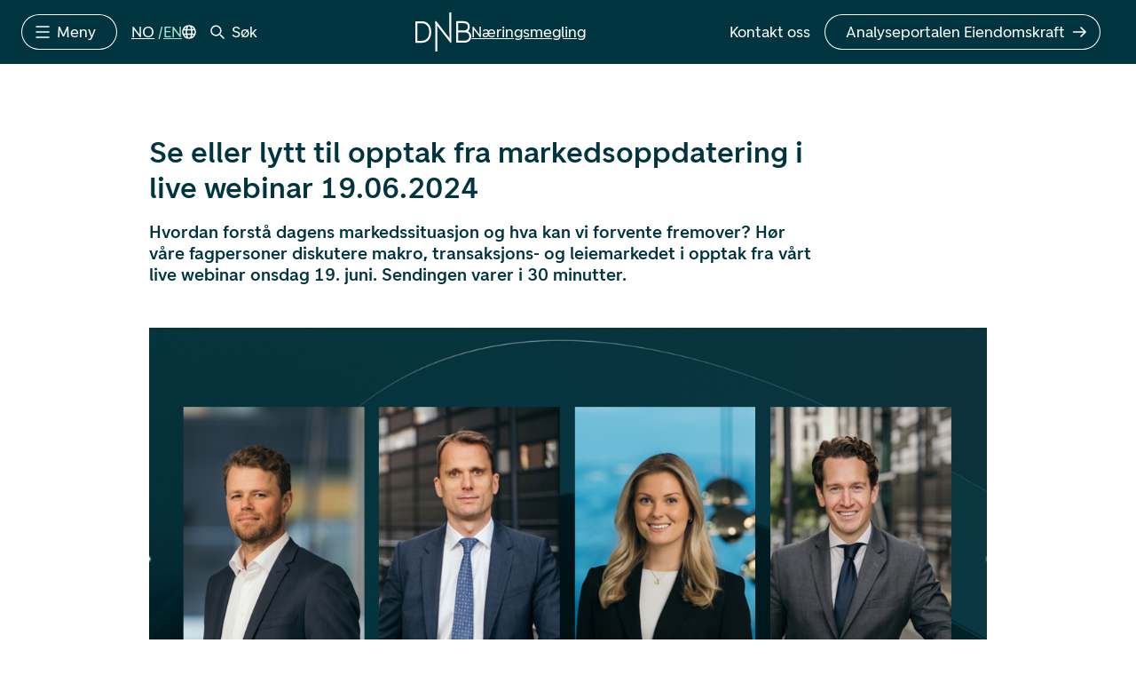

--- FILE ---
content_type: text/html; charset=UTF-8
request_url: https://dnbnaringsmegling.no/se-eller-lytt-til-opptak-fra-markedsoppdatering-i-live-webinar-19-06-2024/
body_size: 13162
content:
<!doctype html>
<html lang="nb-NO">
<head>
	<meta charset="UTF-8">
	<meta name="viewport" content="width=device-width, initial-scale=1">
	<link rel="profile" href="https://gmpg.org/xfn/11">

	<script>
		var decodeHtmlNumeric=function(a){return a.replace(/&#([0-9]{1,7});/g,function(a,b){return String.fromCharCode(parseInt(b,10))}).replace(/&#[xX]([0-9a-fA-F]{1,6});/g,function(a,b){return String.fromCharCode(parseInt(b,16))})};
	</script>

	<script>
		window.lang = "no";
		window.headerProps = {"mainNav":{"mainItems":[{"label":"Transaksjon","url":"https:\/\/dnbnaringsmegling.no\/transaksjon\/"},{"label":"Utleie","url":"https:\/\/dnbnaringsmegling.no\/utleie\/"},{"label":"Verdivurdering","url":"https:\/\/dnbnaringsmegling.no\/verdivurdering\/"},{"label":"Analyse","url":"https:\/\/dnbnaringsmegling.no\/analyse\/"}],"secondaryItems":[{"label":"Referanser","url":"https:\/\/dnbnaringsmegling.no\/referanser\/"},{"label":"Analyseportalen Eiendomskraft","url":"https:\/\/eiendomskraft.dnbnaringsmegling.no\/"},{"label":"Utleiemagasinet P\u00e5 innsiden","url":"https:\/\/dnbnaringsmegling.no\/pa-innsiden\/"},{"label":"Aktuelt","url":"https:\/\/dnbnaringsmegling.no\/aktuelt\/"},{"label":"Om oss","url":"https:\/\/dnbnaringsmegling.no\/om-oss\/"},{"label":"Kontakt oss","url":"https:\/\/dnbnaringsmegling.no\/kontakt\/"}],"tertiaryItems":[{"label":"Elektronisk ID","url":"https:\/\/aml-person.web.verified.eu\/#\/dnb-naring-id-kontroll"}]},"ctaItems":[{"label":"Kontakt oss","url":"https:\/\/dnbnaringsmegling.no\/kontakt\/","asButton":false},{"label":"Analyseportalen Eiendomskraft","url":"https:\/\/eiendomskraft.dnbnaringsmegling.no\/","asButton":true}],"languageItems":[{"lang":"no","label":"NO","accessibleName":"Norsk Bokm\u00e5l","currentLanguage":true,"url":"https:\/\/dnbnaringsmegling.no\/se-eller-lytt-til-opptak-fra-markedsoppdatering-i-live-webinar-19-06-2024\/"},{"lang":"en","label":"EN","accessibleName":"English","currentLanguage":false,"url":"https:\/\/dnbnaringsmegling.no\/en\/"}]};
		window.footerProps = {"search_field":{"label":"Finner du ikke det du leter etter?","placeholder":"S\u00f8k i hele nettstedet"},"contact":["<h4>Hovedkontor<\/h4>Dronning Eufemias gate 30,<br \/>\r\n0191 Oslo<br \/>\r\nnaringsmegling@dnb.no","<h4>Postadresse<\/h4>DNB N\u00e6ringsmegling<br \/>\r\nPostboks 1600 Sentrum,<br \/>\r\n0021 Oslo","<h4>Organisasjonsnummer<\/h4>DNB N\u00e6ringsmegling AS<br \/>\r\nNO 975 265 145 MVA"],"offices":["<h4>Bergen<\/h4>Solheimsgaten 7C<br \/>\r\nBygg C3<br \/>\r\n5058 Bergen","<h4>Trondheim<\/h4>Beddingen 16<br \/>\r\n7014 Trondheim","<h4>Stavanger<\/h4>Knud Holms gate 8<br \/>\r\n4005 Stavanger"],"menu":[{"link":{"title":"Analyseportalen Eiendomskraft","url":"https:\/\/eiendomskraft.dnbnaringsmegling.no","target":"_blank"}},{"link":{"title":"Elektronisk ID","url":"https:\/\/aml-person.web.verified.eu\/#\/dnb-naring-id-kontroll","target":"_blank"}},{"link":{"title":"Om oss","url":"https:\/\/dnbnaringsmegling.no\/om-oss\/","target":""}},{"link":{"title":"Kontakt oss","url":"https:\/\/dnbnaringsmegling.no\/kontakt\/","target":""}}],"bottom_links":[{"link":{"title":"Personvern","url":"https:\/\/www.dnb.no\/om-oss\/personvern","target":"_blank"}},{"link":{"title":"Brukervilk\u00e5r","url":"https:\/\/dnbnaringsmegling.no\/brukervilkar\/","target":""}},{"link":{"title":"\u00c5penhetsloven","url":"https:\/\/dnbnaringsmegling.no\/apenhetsloven\/","target":""}}],"credit_text":"Utvikler: Headspin","some":[{"channel":"Instagram","url":"https:\/\/www.instagram.com\/dnbnaringsmegling\/"},{"channel":"LinkedIn","url":"https:\/\/at.linkedin.com\/organization-guest\/company\/dnb-n-ringsmegling-as?challengeId=AQF1SxovfCnBkAAAAXMUkMe_aZKKP_C0yLBJh-kCQfNwzWuYpz8xAdp_BECNrSDFe88aZvDgnX9t3ZYN4GYIMM0xndGxyRCtYA&submissionId=dfa59e1d-8e3c-1e16-8a16-de9b9d683f62"}]};
	</script>

	<meta name='robots' content='index, follow, max-image-preview:large, max-snippet:-1, max-video-preview:-1' />
	<style>img:is([sizes="auto" i], [sizes^="auto," i]) { contain-intrinsic-size: 3000px 1500px }</style>
	
	<!-- This site is optimized with the Yoast SEO plugin v26.5 - https://yoast.com/wordpress/plugins/seo/ -->
	<title>Se eller lytt til opptak fra markedsoppdatering i live webinar 19.06.2024 - DNB Næringsmegling</title>
	<link rel="canonical" href="https://dnbnaringsmegling.no/se-eller-lytt-til-opptak-fra-markedsoppdatering-i-live-webinar-19-06-2024/" />
	<meta property="og:locale" content="nb_NO" />
	<meta property="og:type" content="article" />
	<meta property="og:title" content="Se eller lytt til opptak fra markedsoppdatering i live webinar 19.06.2024 - DNB Næringsmegling" />
	<meta property="og:description" content="Makroøkonom Oddmund Berg fra DNB Markets presenterer økonomiske utsikter i 2024, og DNB Næringsmeglings analyseteam går i dybden på transaksjons- og leiemarkedet" />
	<meta property="og:url" content="https://dnbnaringsmegling.no/se-eller-lytt-til-opptak-fra-markedsoppdatering-i-live-webinar-19-06-2024/" />
	<meta property="og:site_name" content="DNB Næringsmegling" />
	<meta property="article:published_time" content="2024-06-19T09:42:41+00:00" />
	<meta property="article:modified_time" content="2024-06-19T12:06:29+00:00" />
	<meta property="og:image" content="https://dnbnaringsmegling.no/wp-content/uploads/2024/06/webinar-4.png" />
	<meta property="og:image:width" content="1222" />
	<meta property="og:image:height" content="685" />
	<meta property="og:image:type" content="image/png" />
	<meta name="author" content="Isabella Hedemark" />
	<meta name="twitter:card" content="summary_large_image" />
	<meta name="twitter:label1" content="Skrevet av" />
	<meta name="twitter:data1" content="Isabella Hedemark" />
	<meta name="twitter:label2" content="Ansl. lesetid" />
	<meta name="twitter:data2" content="2 minutter" />
	<script type="application/ld+json" class="yoast-schema-graph">{"@context":"https://schema.org","@graph":[{"@type":"Article","@id":"https://dnbnaringsmegling.no/se-eller-lytt-til-opptak-fra-markedsoppdatering-i-live-webinar-19-06-2024/#article","isPartOf":{"@id":"https://dnbnaringsmegling.no/se-eller-lytt-til-opptak-fra-markedsoppdatering-i-live-webinar-19-06-2024/"},"author":{"name":"Isabella Hedemark","@id":"https://dnbnaringsmegling.no/#/schema/person/b488b120bcf1770fa35d07d2987c02a1"},"headline":"Se eller lytt til opptak fra markedsoppdatering i live webinar 19.06.2024","datePublished":"2024-06-19T09:42:41+00:00","dateModified":"2024-06-19T12:06:29+00:00","mainEntityOfPage":{"@id":"https://dnbnaringsmegling.no/se-eller-lytt-til-opptak-fra-markedsoppdatering-i-live-webinar-19-06-2024/"},"wordCount":255,"publisher":{"@id":"https://dnbnaringsmegling.no/#organization"},"image":{"@id":"https://dnbnaringsmegling.no/se-eller-lytt-til-opptak-fra-markedsoppdatering-i-live-webinar-19-06-2024/#primaryimage"},"thumbnailUrl":"https://dnbnaringsmegling.no/wp-content/uploads/2024/06/webinar-4.png","keywords":["webinar"],"articleSection":["Analyse"],"inLanguage":"nb-NO"},{"@type":"WebPage","@id":"https://dnbnaringsmegling.no/se-eller-lytt-til-opptak-fra-markedsoppdatering-i-live-webinar-19-06-2024/","url":"https://dnbnaringsmegling.no/se-eller-lytt-til-opptak-fra-markedsoppdatering-i-live-webinar-19-06-2024/","name":"Se eller lytt til opptak fra markedsoppdatering i live webinar 19.06.2024 - DNB Næringsmegling","isPartOf":{"@id":"https://dnbnaringsmegling.no/#website"},"primaryImageOfPage":{"@id":"https://dnbnaringsmegling.no/se-eller-lytt-til-opptak-fra-markedsoppdatering-i-live-webinar-19-06-2024/#primaryimage"},"image":{"@id":"https://dnbnaringsmegling.no/se-eller-lytt-til-opptak-fra-markedsoppdatering-i-live-webinar-19-06-2024/#primaryimage"},"thumbnailUrl":"https://dnbnaringsmegling.no/wp-content/uploads/2024/06/webinar-4.png","datePublished":"2024-06-19T09:42:41+00:00","dateModified":"2024-06-19T12:06:29+00:00","breadcrumb":{"@id":"https://dnbnaringsmegling.no/se-eller-lytt-til-opptak-fra-markedsoppdatering-i-live-webinar-19-06-2024/#breadcrumb"},"inLanguage":"nb-NO","potentialAction":[{"@type":"ReadAction","target":["https://dnbnaringsmegling.no/se-eller-lytt-til-opptak-fra-markedsoppdatering-i-live-webinar-19-06-2024/"]}]},{"@type":"ImageObject","inLanguage":"nb-NO","@id":"https://dnbnaringsmegling.no/se-eller-lytt-til-opptak-fra-markedsoppdatering-i-live-webinar-19-06-2024/#primaryimage","url":"https://dnbnaringsmegling.no/wp-content/uploads/2024/06/webinar-4.png","contentUrl":"https://dnbnaringsmegling.no/wp-content/uploads/2024/06/webinar-4.png","width":1222,"height":685},{"@type":"BreadcrumbList","@id":"https://dnbnaringsmegling.no/se-eller-lytt-til-opptak-fra-markedsoppdatering-i-live-webinar-19-06-2024/#breadcrumb","itemListElement":[{"@type":"ListItem","position":1,"name":"Home","item":"https://dnbnaringsmegling.no/"},{"@type":"ListItem","position":2,"name":"Se eller lytt til opptak fra markedsoppdatering i live webinar 19.06.2024"}]},{"@type":"WebSite","@id":"https://dnbnaringsmegling.no/#website","url":"https://dnbnaringsmegling.no/","name":"DNB Næringsmegling","description":"Norges største næringseiendomsmiljø","publisher":{"@id":"https://dnbnaringsmegling.no/#organization"},"potentialAction":[{"@type":"SearchAction","target":{"@type":"EntryPoint","urlTemplate":"https://dnbnaringsmegling.no/?s={search_term_string}"},"query-input":{"@type":"PropertyValueSpecification","valueRequired":true,"valueName":"search_term_string"}}],"inLanguage":"nb-NO"},{"@type":"Organization","@id":"https://dnbnaringsmegling.no/#organization","name":"DNB Næringsmegling","url":"https://dnbnaringsmegling.no/","logo":{"@type":"ImageObject","inLanguage":"nb-NO","@id":"https://dnbnaringsmegling.no/#/schema/logo/image/","url":"https://dnbnaringsmegling.no/wp-content/uploads/2024/05/dnb-logo.jpg","contentUrl":"https://dnbnaringsmegling.no/wp-content/uploads/2024/05/dnb-logo.jpg","width":600,"height":200,"caption":"DNB Næringsmegling"},"image":{"@id":"https://dnbnaringsmegling.no/#/schema/logo/image/"},"sameAs":["https://at.linkedin.com/organization-guest/company/dnb-n-ringsmegling-as"]},{"@type":"Person","@id":"https://dnbnaringsmegling.no/#/schema/person/b488b120bcf1770fa35d07d2987c02a1","name":"Isabella Hedemark","image":{"@type":"ImageObject","inLanguage":"nb-NO","@id":"https://dnbnaringsmegling.no/#/schema/person/image/","url":"https://secure.gravatar.com/avatar/32216f7053a764c7fa73832497971f9762185be3010f614843ae1b0b02d2e6b0?s=96&d=mm&r=g","contentUrl":"https://secure.gravatar.com/avatar/32216f7053a764c7fa73832497971f9762185be3010f614843ae1b0b02d2e6b0?s=96&d=mm&r=g","caption":"Isabella Hedemark"}}]}</script>
	<!-- / Yoast SEO plugin. -->


<link rel='dns-prefetch' href='//cdn.jsdelivr.net' />
<link rel="alternate" type="application/rss+xml" title="DNB Næringsmegling &raquo; strøm" href="https://dnbnaringsmegling.no/feed/" />
<link rel='stylesheet' id='wp-block-library-css' href='https://dnbnaringsmegling.no/wp-includes/css/dist/block-library/style.min.css?ver=6.8.2' type='text/css' media='all' />
<style id='global-styles-inline-css' type='text/css'>
:root{--wp--preset--aspect-ratio--square: 1;--wp--preset--aspect-ratio--4-3: 4/3;--wp--preset--aspect-ratio--3-4: 3/4;--wp--preset--aspect-ratio--3-2: 3/2;--wp--preset--aspect-ratio--2-3: 2/3;--wp--preset--aspect-ratio--16-9: 16/9;--wp--preset--aspect-ratio--9-16: 9/16;--wp--preset--color--black: #000000;--wp--preset--color--cyan-bluish-gray: #abb8c3;--wp--preset--color--white: #ffffff;--wp--preset--color--pale-pink: #f78da7;--wp--preset--color--vivid-red: #cf2e2e;--wp--preset--color--luminous-vivid-orange: #ff6900;--wp--preset--color--luminous-vivid-amber: #fcb900;--wp--preset--color--light-green-cyan: #7bdcb5;--wp--preset--color--vivid-green-cyan: #00d084;--wp--preset--color--pale-cyan-blue: #8ed1fc;--wp--preset--color--vivid-cyan-blue: #0693e3;--wp--preset--color--vivid-purple: #9b51e0;--wp--preset--color--mint-green: #a5e1d2;--wp--preset--color--soft-gray: #cccccc;--wp--preset--gradient--vivid-cyan-blue-to-vivid-purple: linear-gradient(135deg,rgba(6,147,227,1) 0%,rgb(155,81,224) 100%);--wp--preset--gradient--light-green-cyan-to-vivid-green-cyan: linear-gradient(135deg,rgb(122,220,180) 0%,rgb(0,208,130) 100%);--wp--preset--gradient--luminous-vivid-amber-to-luminous-vivid-orange: linear-gradient(135deg,rgba(252,185,0,1) 0%,rgba(255,105,0,1) 100%);--wp--preset--gradient--luminous-vivid-orange-to-vivid-red: linear-gradient(135deg,rgba(255,105,0,1) 0%,rgb(207,46,46) 100%);--wp--preset--gradient--very-light-gray-to-cyan-bluish-gray: linear-gradient(135deg,rgb(238,238,238) 0%,rgb(169,184,195) 100%);--wp--preset--gradient--cool-to-warm-spectrum: linear-gradient(135deg,rgb(74,234,220) 0%,rgb(151,120,209) 20%,rgb(207,42,186) 40%,rgb(238,44,130) 60%,rgb(251,105,98) 80%,rgb(254,248,76) 100%);--wp--preset--gradient--blush-light-purple: linear-gradient(135deg,rgb(255,206,236) 0%,rgb(152,150,240) 100%);--wp--preset--gradient--blush-bordeaux: linear-gradient(135deg,rgb(254,205,165) 0%,rgb(254,45,45) 50%,rgb(107,0,62) 100%);--wp--preset--gradient--luminous-dusk: linear-gradient(135deg,rgb(255,203,112) 0%,rgb(199,81,192) 50%,rgb(65,88,208) 100%);--wp--preset--gradient--pale-ocean: linear-gradient(135deg,rgb(255,245,203) 0%,rgb(182,227,212) 50%,rgb(51,167,181) 100%);--wp--preset--gradient--electric-grass: linear-gradient(135deg,rgb(202,248,128) 0%,rgb(113,206,126) 100%);--wp--preset--gradient--midnight: linear-gradient(135deg,rgb(2,3,129) 0%,rgb(40,116,252) 100%);--wp--preset--font-size--small: 13px;--wp--preset--font-size--medium: 20px;--wp--preset--font-size--large: 36px;--wp--preset--font-size--x-large: 42px;--wp--preset--spacing--20: 0.44rem;--wp--preset--spacing--30: 0.67rem;--wp--preset--spacing--40: 1rem;--wp--preset--spacing--50: 1.5rem;--wp--preset--spacing--60: 2.25rem;--wp--preset--spacing--70: 3.38rem;--wp--preset--spacing--80: 5.06rem;--wp--preset--shadow--natural: 6px 6px 9px rgba(0, 0, 0, 0.2);--wp--preset--shadow--deep: 12px 12px 50px rgba(0, 0, 0, 0.4);--wp--preset--shadow--sharp: 6px 6px 0px rgba(0, 0, 0, 0.2);--wp--preset--shadow--outlined: 6px 6px 0px -3px rgba(255, 255, 255, 1), 6px 6px rgba(0, 0, 0, 1);--wp--preset--shadow--crisp: 6px 6px 0px rgba(0, 0, 0, 1);}:root { --wp--style--global--content-size: 560px;--wp--style--global--wide-size: 1200px; }:where(body) { margin: 0; }.wp-site-blocks > .alignleft { float: left; margin-right: 2em; }.wp-site-blocks > .alignright { float: right; margin-left: 2em; }.wp-site-blocks > .aligncenter { justify-content: center; margin-left: auto; margin-right: auto; }:where(.is-layout-flex){gap: 0.5em;}:where(.is-layout-grid){gap: 0.5em;}.is-layout-flow > .alignleft{float: left;margin-inline-start: 0;margin-inline-end: 2em;}.is-layout-flow > .alignright{float: right;margin-inline-start: 2em;margin-inline-end: 0;}.is-layout-flow > .aligncenter{margin-left: auto !important;margin-right: auto !important;}.is-layout-constrained > .alignleft{float: left;margin-inline-start: 0;margin-inline-end: 2em;}.is-layout-constrained > .alignright{float: right;margin-inline-start: 2em;margin-inline-end: 0;}.is-layout-constrained > .aligncenter{margin-left: auto !important;margin-right: auto !important;}.is-layout-constrained > :where(:not(.alignleft):not(.alignright):not(.alignfull)){max-width: var(--wp--style--global--content-size);margin-left: auto !important;margin-right: auto !important;}.is-layout-constrained > .alignwide{max-width: var(--wp--style--global--wide-size);}body .is-layout-flex{display: flex;}.is-layout-flex{flex-wrap: wrap;align-items: center;}.is-layout-flex > :is(*, div){margin: 0;}body .is-layout-grid{display: grid;}.is-layout-grid > :is(*, div){margin: 0;}body{padding-top: 0px;padding-right: 0px;padding-bottom: 0px;padding-left: 0px;}a:where(:not(.wp-element-button)){text-decoration: none;}:root :where(.wp-element-button, .wp-block-button__link){background-color: #32373c;border-width: 0;color: #fff;font-family: inherit;font-size: inherit;line-height: inherit;padding: calc(0.667em + 2px) calc(1.333em + 2px);text-decoration: none;}.has-black-color{color: var(--wp--preset--color--black) !important;}.has-cyan-bluish-gray-color{color: var(--wp--preset--color--cyan-bluish-gray) !important;}.has-white-color{color: var(--wp--preset--color--white) !important;}.has-pale-pink-color{color: var(--wp--preset--color--pale-pink) !important;}.has-vivid-red-color{color: var(--wp--preset--color--vivid-red) !important;}.has-luminous-vivid-orange-color{color: var(--wp--preset--color--luminous-vivid-orange) !important;}.has-luminous-vivid-amber-color{color: var(--wp--preset--color--luminous-vivid-amber) !important;}.has-light-green-cyan-color{color: var(--wp--preset--color--light-green-cyan) !important;}.has-vivid-green-cyan-color{color: var(--wp--preset--color--vivid-green-cyan) !important;}.has-pale-cyan-blue-color{color: var(--wp--preset--color--pale-cyan-blue) !important;}.has-vivid-cyan-blue-color{color: var(--wp--preset--color--vivid-cyan-blue) !important;}.has-vivid-purple-color{color: var(--wp--preset--color--vivid-purple) !important;}.has-mint-green-color{color: var(--wp--preset--color--mint-green) !important;}.has-soft-gray-color{color: var(--wp--preset--color--soft-gray) !important;}.has-black-background-color{background-color: var(--wp--preset--color--black) !important;}.has-cyan-bluish-gray-background-color{background-color: var(--wp--preset--color--cyan-bluish-gray) !important;}.has-white-background-color{background-color: var(--wp--preset--color--white) !important;}.has-pale-pink-background-color{background-color: var(--wp--preset--color--pale-pink) !important;}.has-vivid-red-background-color{background-color: var(--wp--preset--color--vivid-red) !important;}.has-luminous-vivid-orange-background-color{background-color: var(--wp--preset--color--luminous-vivid-orange) !important;}.has-luminous-vivid-amber-background-color{background-color: var(--wp--preset--color--luminous-vivid-amber) !important;}.has-light-green-cyan-background-color{background-color: var(--wp--preset--color--light-green-cyan) !important;}.has-vivid-green-cyan-background-color{background-color: var(--wp--preset--color--vivid-green-cyan) !important;}.has-pale-cyan-blue-background-color{background-color: var(--wp--preset--color--pale-cyan-blue) !important;}.has-vivid-cyan-blue-background-color{background-color: var(--wp--preset--color--vivid-cyan-blue) !important;}.has-vivid-purple-background-color{background-color: var(--wp--preset--color--vivid-purple) !important;}.has-mint-green-background-color{background-color: var(--wp--preset--color--mint-green) !important;}.has-soft-gray-background-color{background-color: var(--wp--preset--color--soft-gray) !important;}.has-black-border-color{border-color: var(--wp--preset--color--black) !important;}.has-cyan-bluish-gray-border-color{border-color: var(--wp--preset--color--cyan-bluish-gray) !important;}.has-white-border-color{border-color: var(--wp--preset--color--white) !important;}.has-pale-pink-border-color{border-color: var(--wp--preset--color--pale-pink) !important;}.has-vivid-red-border-color{border-color: var(--wp--preset--color--vivid-red) !important;}.has-luminous-vivid-orange-border-color{border-color: var(--wp--preset--color--luminous-vivid-orange) !important;}.has-luminous-vivid-amber-border-color{border-color: var(--wp--preset--color--luminous-vivid-amber) !important;}.has-light-green-cyan-border-color{border-color: var(--wp--preset--color--light-green-cyan) !important;}.has-vivid-green-cyan-border-color{border-color: var(--wp--preset--color--vivid-green-cyan) !important;}.has-pale-cyan-blue-border-color{border-color: var(--wp--preset--color--pale-cyan-blue) !important;}.has-vivid-cyan-blue-border-color{border-color: var(--wp--preset--color--vivid-cyan-blue) !important;}.has-vivid-purple-border-color{border-color: var(--wp--preset--color--vivid-purple) !important;}.has-mint-green-border-color{border-color: var(--wp--preset--color--mint-green) !important;}.has-soft-gray-border-color{border-color: var(--wp--preset--color--soft-gray) !important;}.has-vivid-cyan-blue-to-vivid-purple-gradient-background{background: var(--wp--preset--gradient--vivid-cyan-blue-to-vivid-purple) !important;}.has-light-green-cyan-to-vivid-green-cyan-gradient-background{background: var(--wp--preset--gradient--light-green-cyan-to-vivid-green-cyan) !important;}.has-luminous-vivid-amber-to-luminous-vivid-orange-gradient-background{background: var(--wp--preset--gradient--luminous-vivid-amber-to-luminous-vivid-orange) !important;}.has-luminous-vivid-orange-to-vivid-red-gradient-background{background: var(--wp--preset--gradient--luminous-vivid-orange-to-vivid-red) !important;}.has-very-light-gray-to-cyan-bluish-gray-gradient-background{background: var(--wp--preset--gradient--very-light-gray-to-cyan-bluish-gray) !important;}.has-cool-to-warm-spectrum-gradient-background{background: var(--wp--preset--gradient--cool-to-warm-spectrum) !important;}.has-blush-light-purple-gradient-background{background: var(--wp--preset--gradient--blush-light-purple) !important;}.has-blush-bordeaux-gradient-background{background: var(--wp--preset--gradient--blush-bordeaux) !important;}.has-luminous-dusk-gradient-background{background: var(--wp--preset--gradient--luminous-dusk) !important;}.has-pale-ocean-gradient-background{background: var(--wp--preset--gradient--pale-ocean) !important;}.has-electric-grass-gradient-background{background: var(--wp--preset--gradient--electric-grass) !important;}.has-midnight-gradient-background{background: var(--wp--preset--gradient--midnight) !important;}.has-small-font-size{font-size: var(--wp--preset--font-size--small) !important;}.has-medium-font-size{font-size: var(--wp--preset--font-size--medium) !important;}.has-large-font-size{font-size: var(--wp--preset--font-size--large) !important;}.has-x-large-font-size{font-size: var(--wp--preset--font-size--x-large) !important;}
:where(.wp-block-post-template.is-layout-flex){gap: 1.25em;}:where(.wp-block-post-template.is-layout-grid){gap: 1.25em;}
:where(.wp-block-columns.is-layout-flex){gap: 2em;}:where(.wp-block-columns.is-layout-grid){gap: 2em;}
:root :where(.wp-block-pullquote){font-size: 1.5em;line-height: 1.6;}
</style>
<link rel='stylesheet' id='hs-lightbox-css' href='https://dnbnaringsmegling.no/wp-content/plugins/hs-lightbox/assets/css/hs-lightbox.css?ver=6.8.2' type='text/css' media='all' />
<link rel='stylesheet' id='dnb-basis-css' href='https://dnbnaringsmegling.no/wp-content/themes/dnbnm/assets/vendor_styles/dnb-ui-basis.css?ver=1.4.5' type='text/css' media='all' />
<link rel='stylesheet' id='dnb-theme-basis-css' href='https://dnbnaringsmegling.no/wp-content/themes/dnbnm/assets/vendor_styles/ui-theme-basis.css?ver=1.4.5' type='text/css' media='all' />
<link rel='stylesheet' id='dnb-theme-components-css' href='https://dnbnaringsmegling.no/wp-content/themes/dnbnm/assets/vendor_styles/ui-theme-components.css?ver=1.4.5' type='text/css' media='all' />
<link rel='stylesheet' id='headspin-style-css' href='https://dnbnaringsmegling.no/wp-content/themes/dnbnm/style.css?ver=1.4.5' type='text/css' media='all' />
<link rel='stylesheet' id='slick-css' href='//cdn.jsdelivr.net/npm/slick-carousel@1.8.1/slick/slick.css?ver=1.8.1' type='text/css' media='all' />
<link rel='stylesheet' id='dearpdf-style-css' href='https://dnbnaringsmegling.no/wp-content/plugins/dearpdf-lite/assets/css/dearpdf.min.css?ver=2.0.38' type='text/css' media='all' />
<script type="text/javascript" src="https://dnbnaringsmegling.no/wp-includes/js/jquery/jquery.min.js?ver=3.7.1" id="jquery-core-js"></script>
<script type="text/javascript" src="https://dnbnaringsmegling.no/wp-includes/js/jquery/jquery-migrate.min.js?ver=3.4.1" id="jquery-migrate-js"></script>
<script type="text/javascript" src="//cdn.jsdelivr.net/npm/slick-carousel@1.8.1/slick/slick.min.js?ver=1.8.1" id="slick-js"></script>
<script type="text/javascript" src="https://dnbnaringsmegling.no/wp-content/themes/dnbnm/inc/plugins/hs-subscribers/public/js/hs-subscribers-public.js?ver=1.0.0" id="hs-subscribers-js"></script>
<link rel="alternate" title="oEmbed (JSON)" type="application/json+oembed" href="https://dnbnaringsmegling.no/wp-json/oembed/1.0/embed?url=https%3A%2F%2Fdnbnaringsmegling.no%2Fse-eller-lytt-til-opptak-fra-markedsoppdatering-i-live-webinar-19-06-2024%2F&#038;lang=no" />
<link rel="alternate" title="oEmbed (XML)" type="text/xml+oembed" href="https://dnbnaringsmegling.no/wp-json/oembed/1.0/embed?url=https%3A%2F%2Fdnbnaringsmegling.no%2Fse-eller-lytt-til-opptak-fra-markedsoppdatering-i-live-webinar-19-06-2024%2F&#038;format=xml&#038;lang=no" />
<!-- Smart Analytics --><link rel="dns-prefetch" href="https://analytics.headspin.no"/>
<script defer data-domain="dnbnaringsmegling.no" src="https://analytics.headspin.no/js/script.js"></script><script>
	if (window.newsArchiveSettings == undefined) {
		window.newsArchiveSettings = {};
	}
	window.newsArchiveSettings.newsletterSection = {"title":"Eiendomskraft","heading":"Skreddersy ditt nyhetsbrev","text":"Velg blant nyheter, analyser, indekser og n\u00f8kkeltall - rett i innboksen din.","regulatory":"","button":{"title":"Kom i gang","url":"https:\/\/eiendomskraft.dnbnaringsmegling.no","target":""},"image":{"ID":62772,"post_author":"1","post_date":"2025-01-10 13:33:53","post_date_gmt":"2025-01-10 12:33:53","post_content":"","post_title":"Eiendomskraft illustrasjonsbilde","post_excerpt":"","post_status":"inherit","comment_status":"closed","ping_status":"closed","post_password":"","post_name":"a2e2d3cd8ba617b09ac258e808e1505164518cc2","to_ping":"","pinged":"","post_modified":"2025-01-10 13:34:19","post_modified_gmt":"2025-01-10 12:34:19","post_content_filtered":"","post_parent":0,"guid":"https:\/\/dnbnaringsmegling.no\/wp-content\/uploads\/2025\/01\/a2e2d3cd8ba617b09ac258e808e1505164518cc2.jpg","menu_order":0,"post_type":"attachment","post_mime_type":"image\/jpeg","comment_count":"0","filter":"raw","srcset":"https:\/\/dnbnaringsmegling.no\/wp-content\/uploads\/2025\/01\/a2e2d3cd8ba617b09ac258e808e1505164518cc2-300x225.jpg 300w, https:\/\/dnbnaringsmegling.no\/wp-content\/uploads\/2025\/01\/a2e2d3cd8ba617b09ac258e808e1505164518cc2-1024x770.jpg 1024w, https:\/\/dnbnaringsmegling.no\/wp-content\/uploads\/2025\/01\/a2e2d3cd8ba617b09ac258e808e1505164518cc2-768x577.jpg 768w, https:\/\/dnbnaringsmegling.no\/wp-content\/uploads\/2025\/01\/a2e2d3cd8ba617b09ac258e808e1505164518cc2-1536x1154.jpg 1536w, https:\/\/dnbnaringsmegling.no\/wp-content\/uploads\/2025\/01\/a2e2d3cd8ba617b09ac258e808e1505164518cc2-2048x1539.jpg 2048w, https:\/\/dnbnaringsmegling.no\/wp-content\/uploads\/2025\/01\/a2e2d3cd8ba617b09ac258e808e1505164518cc2-1920x1443.jpg 1920w, https:\/\/dnbnaringsmegling.no\/wp-content\/uploads\/2025\/01\/a2e2d3cd8ba617b09ac258e808e1505164518cc2-280x210.jpg 280w"}};
</script>	<script>
		if (window.NodeList && !NodeList.prototype.forEach)
			NodeList.prototype.forEach = Array.prototype.forEach;
	</script>
		<link rel="apple-touch-icon" sizes="180x180" href="https://dnbnaringsmegling.no/wp-content/themes/dnbnm/assets/images/favicons/apple-touch-icon.png">
		<link rel="icon" type="image/png" sizes="32x32" href="https://dnbnaringsmegling.no/wp-content/themes/dnbnm/assets/images/favicons/favicon-32x32.png">
		<link rel="icon" type="image/png" sizes="16x16" href="https://dnbnaringsmegling.no/wp-content/themes/dnbnm/assets/images/favicons/favicon-16x16.png">
		<link rel="manifest" href="https://dnbnaringsmegling.no/wp-content/themes/dnbnm/assets/images/favicons/site.webmanifest">
		<link rel="mask-icon" href="https://dnbnaringsmegling.no/wp-content/themes/dnbnm/assets/images/favicons/safari-pinned-tab.svg" color="#1c2982">
		<meta name="msapplication-TileColor" content="#ffffff">
		<meta name="theme-color" content="#ffffff">
        <meta name="apple-mobile-web-app-title" content="DNB Næringsmegling">
        <meta name="application-name" content="DNB Næringsmegling"><script data-cfasync="false"> var dearPdfLocation = "https://dnbnaringsmegling.no/wp-content/plugins/dearpdf-lite/assets/"; var dearpdfWPGlobal = [];</script></head>

<body class="wp-singular post-template-default single single-post postid-61562 single-format-standard wp-embed-responsive wp-theme-dnbnm dnb-core-style dnb-selection">
<div id="page" class="site">
	<a class="skip-link screen-reader-text" href="#content">Gå til hovedinnhold</a>

	<header id="masthead" class="site-header"></header>

	<div id="content" class="site-content">

	<div id="primary" class="content-area">
		<main id="main" class="site-main">

		
<article id="post-61562" class="post-61562 post type-post status-publish format-standard has-post-thumbnail hentry category-analyse tag-webinar city-bergen city-norge city-oslo city-stavanger city-trondheim">
	<header class="entry-header news-header">
		<div class="wrapper">
			<div class="news-header__content">
				<h1 class="news-header__title dnb-h--large dnb-space">Se eller lytt til opptak fra markedsoppdatering i live webinar 19.06.2024</h1>									<p class="dnb-p news-header__excerpt">Hvordan forstå dagens markedssituasjon og hva kan vi forvente fremover? Hør våre fagpersoner diskutere makro, transaksjons- og leiemarkedet i opptak fra vårt live webinar onsdag 19. juni. Sendingen varer i 30 minutter.</p>
							</div>
							<figure class="news-header__image">
					<div class="fit-image-container">
						<img width="1222" height="685" src="https://dnbnaringsmegling.no/wp-content/uploads/2024/06/webinar-4.png" class="attachment-post-thumbnail size-post-thumbnail wp-post-image" alt="" decoding="async" fetchpriority="high" srcset="https://dnbnaringsmegling.no/wp-content/uploads/2024/06/webinar-4.png 1222w, https://dnbnaringsmegling.no/wp-content/uploads/2024/06/webinar-4-300x168.png 300w, https://dnbnaringsmegling.no/wp-content/uploads/2024/06/webinar-4-1024x574.png 1024w, https://dnbnaringsmegling.no/wp-content/uploads/2024/06/webinar-4-768x431.png 768w, https://dnbnaringsmegling.no/wp-content/uploads/2024/06/webinar-4-280x157.png 280w" sizes="(max-width: 1222px) 100vw, 1222px" />					</div>
									</figure>
					</div>
	</header><!-- .entry-header -->

	<section class="entry-content gutenberg-content no-top-padding dnb-spacing">
		<div class="wrapper">
			<div class="news-details">
				<time class="news-details__date" datetime="2024-06-19 11:42">19.06.2024</time>
				
			</div>
			
<p class="is-style-preamble">Hvordan forstå dagens markedssituasjon og hva kan vi forvente fremover? Hør våre fagpersoner diskutere makro, transaksjons- og leiemarkedet i opptak fra vårt live webinar onsdag 19. juni. Sendingen varer i 30 minutter.<br></p>



<pre class="wp-block-code"><code>Dato live webinar: 19.juni kl.09:00-09:30
</code></pre>



<figure class="wp-block-embed is-type-video is-provider-vimeo wp-block-embed-vimeo wp-embed-aspect-16-9 wp-has-aspect-ratio"><div class="wp-block-embed__wrapper">
<iframe title="Webinar DNB Næringsmegling 19/6-24" src="https://player.vimeo.com/video/962114257?h=7472fd0995&amp;dnt=1&amp;app_id=122963" width="500" height="281" frameborder="0" allow="autoplay; fullscreen; picture-in-picture; clipboard-write"></iframe>
</div></figure>



<h2 class="wp-block-headspin-heading dnb-h--large"><br>INTRO </h2>



<p>ved Jens-Petter Guthus, administrerende direktør i DNB Næringsmegling.  <br></p>



<h2 class="wp-block-headspin-heading dnb-h--large">MAKRO  Europa er i gang med rentekuttene, kommer Norges Bank etter snart?</h2>



<p>Makroøkonom Oddmund Berg fra DNB Markets oppsummerer den økonomiske utviklingen hittil i år og presenterer prognoser og økonomiske utsikter fremover.</p>



<p></p>



<h2 class="wp-block-headspin-heading dnb-h--large">ANALYSE  Mange milliard-transaksjoner hittil i år, når kommer resten av markedet?</h2>



<p><br>Hva kjennetegner transaksjons- og leiemarkedet hittil i 2024, og hva kan vi vente oss i andre halvår? DNB Næringsmeglings analyseteam diskuterer vårt syn. Ved analytiker Stine Thomle Karlsen, senior analytiker Magnus H. Jacobsen og analysedirektør Thomas Ramcilovic.</p>



<p></p>



<h2 class="wp-block-headspin-heading dnb-h--large">Ønsker du å motta invitasjon til våre webinarer og seminarer? </h2>



<p>Registrer deg som abonnent av vårt nyhetsbrev for å motta invitasjon til våre webinarer og seminarer. Som abonnent kan du velge om du vil motta våre nyhetsbrev med markedsoppdateringer hver uke, annen hver uke eller daglig. </p>



<p><strong>Slik gjør du:</strong></p>



<ul class="wp-block-list">
<li>Gå til <a href="https://eiendomskraft.dnbnaringsmegling.no/">Eiendomskraft analyseportal</a></li>



<li>Velg <strong>Logg inn</strong> i øvre, høyre hjørne</li>



<li>Lag ny bruker ved å registrere din <strong>e-post</strong> og <strong>passord</strong></li>



<li>Dersom du ønsker, kan du <strong>velge</strong> mellom 120 ulike nøkkeltall og 10 eiendomsrelaterte nyhetskilder for å skreddersy ditt egen nyhetsbrev. Alternativt mottar du våre default innstillinger i ditt nyhetsbrev. Du kan når som helst endre disse.</li>
</ul>



<pre class="wp-block-code"><code>Tjenesten er kostnadsfri.

</code></pre>
			<footer class="news-footer">
									<a href="https://dnbnaringsmegling.no/aktuelt/" class="dnb-a dnb-button dnb-button--secondary dnb-button--icon-position-left dnb-button--has-text dnb-button--has-icon dnb-anchor--no-style">
						<span class="dnb-button__alignment" aria-hidden="true">‌</span>
						<span class="dnb-button__text">Se alle nyheter</span>
						<span role="presentation" aria-hidden="true" class="dnb-icon dnb-icon--inherit-color dnb-icon--default dnb-button__icon"><svg xmlns="http://www.w3.org/2000/svg" width="16" height="16" fill="none" viewBox="0 0 16 16">
								<path stroke="#000" stroke-linecap="round" stroke-linejoin="round" stroke-width="1.5" d="M14.5 8H1m5-5L1 8m0 0 5 5"></path>
							</svg></span>
					</a>
								<div class="news-footer__share">
					<div class="news-footer__share__title">Del denne artikkelen</div>
					<ul class="news-footer__share__links dnb-unstyled-list">
						<li>
							<a class="dnb-button dnb-button--secondary dnb-button--size-medium dnb-button--icon-position-right dnb-button--has-icon" href="https://www.linkedin.com/shareArticle?mini=true&url=https://dnbnaringsmegling.no/se-eller-lytt-til-opptak-fra-markedsoppdatering-i-live-webinar-19-06-2024/" title="Del på LinkedIn" aria-label="Del på LinkedIn">
								<span class="dnb-button__alignment" aria-hidden="true">‌</span>
								<span role="presentation" aria-hidden="true" class="dnb-icon dnb-icon--inherit-color dnb-icon--default dnb-button__icon"><svg xmlns="http://www.w3.org/2000/svg" fill="none" height="16" width="16" viewBox="0 0 16 16">
										<path fill="#007272" d="M3.974 14.667v.75a.75.75 0 0 0 .75-.75h-.75Zm-2.921 0h-.75c0 .415.336.75.75.75v-.75Zm0-8.512v-.75a.75.75 0 0 0-.75.75h.75Zm2.92 0h.75a.75.75 0 0 0-.75-.75v.75Zm5.173 8.512v.75a.75.75 0 0 0 .75-.75h-.75Zm-3.072 0h-.75c0 .415.336.75.75.75v-.75Zm0-8.512v-.75a.75.75 0 0 0-.75.75h.75Zm3.072 0h.75a.75.75 0 0 0-.75-.75v.75Zm0 .959h-.75a.75.75 0 0 0 1.235.571l-.485-.571Zm2.572-.965V5.4h-.01l.01.75Zm3.228 8.518v.75a.75.75 0 0 0 .75-.75h-.75Zm-3.227 0h-.75c0 .415.335.75.75.75v-.75Zm0-4.486-.75-.004v.004h.75Zm-1.287-1.296v.75-.75Zm-6.458 5.032H1.053v1.5h2.92v-1.5Zm-2.171.75V6.155h-1.5v8.512h1.5Zm-.75-7.762h2.92v-1.5h-2.92v1.5Zm2.17-.75v8.512h1.5V6.155h-1.5Zm5.173 4.026v4.486h1.5v-4.486h-1.5Zm.75 3.736H6.074v1.5h3.072v-1.5Zm-2.322.75V6.155h-1.5v8.512h1.5Zm-.75-7.762h3.072v-1.5H6.074v1.5Zm2.322-.75v.959h1.5v-.959h-1.5Zm1.235 1.53a3.307 3.307 0 0 1 2.097-.786l-.02-1.5a4.807 4.807 0 0 0-3.047 1.143l.97 1.143ZM11.72 6.9c.752 0 1.338.272 1.75.771.425.516.727 1.354.727 2.583h1.5c0-1.458-.358-2.673-1.07-3.537C13.9 5.836 12.87 5.4 11.719 5.4v1.5Zm2.477 3.354v4.414h1.5v-4.414h-1.5Zm.75 3.664H11.72v1.5h3.227v-1.5Zm-2.477.75v-4.486h-1.5v4.486h1.5Zm-2.037-6.532c-1.124 0-2.036.947-2.036 2.046h1.5c0-.29.26-.546.536-.546v-1.5Zm2.037 2.05c.005-1.106-.913-2.05-2.037-2.05v1.5c.282 0 .538.257.537.542l1.5.007ZM3.152 2.758a.675.675 0 0 1-.675.675v1.5a2.175 2.175 0 0 0 2.175-2.175h-1.5Zm-.675.675a.675.675 0 0 1-.675-.675h-1.5c0 1.201.974 2.175 2.175 2.175v-1.5Zm-.675-.675c0-.373.302-.675.675-.675v-1.5A2.175 2.175 0 0 0 .303 2.759h1.5Zm.675-.675c.373 0 .675.302.675.675h1.5A2.175 2.175 0 0 0 2.478.584v1.5Z" />
									</svg></span>
							</a>
						</li>
						<li>
														<a class="dnb-button dnb-button--secondary dnb-button--size-medium dnb-button--icon-position-right dnb-button--has-icon" href="mailto:?subject=Se%20eller%20lytt%20til%20opptak%20fra%20markedsoppdatering%20i%20live%20webinar%2019.06.2024%20%26%20company&body=Se%20eller%20lytt%20til%20opptak%20fra%20markedsoppdatering%20i%20live%20webinar%2019.06.2024%20%26%20company%0A%0AMakro%C3%B8konom%20Oddmund%20Berg%20fra%20DNB%20Markets%20presenterer%20%C3%B8konomiske%20utsikter%20i%202024%2C%20og%20DNB%20N%C3%A6ringsmeglings%20analyseteam%20g%C3%A5r%20i%20dybden%20p%C3%A5%20transaksjons-%20og%20leiemarkedet%20%0A%0ALes%20mer:%20https://dnbnaringsmegling.no/se-eller-lytt-til-opptak-fra-markedsoppdatering-i-live-webinar-19-06-2024/" title="Del via e-post" aria-label="Del via e-post">
								<span class="dnb-button__alignment" aria-hidden="true">‌</span>
								<span role="presentation" aria-hidden="true" class="dnb-icon dnb-icon--inherit-color dnb-icon--default dnb-button__icon"><svg xmlns="http://www.w3.org/2000/svg" fill="none" height="16" width="16" viewBox="0 0 16 16">
										<path stroke="#007272" stroke-linecap="round" stroke-linejoin="round" stroke-width="1.5" d="M1.255 3.313C1.097 3.493 1 3.734 1 4v8c0 .552.418 1 .933 1h12.134c.515 0 .933-.448.933-1V4c0-.27-.1-.515-.262-.695m-13.483.008A.903.903 0 0 1 1.933 3h12.134c.263 0 .501.117.67.305m-13.482.008 5.928 4.57c.24.184.525.284.817.284.292 0 .577-.1.817-.285l5.92-4.577" />
									</svg></span>
							</a>
						</li>
					</ul>
				</div>
			</footer>
		</div>
	</section><!-- .entry-content -->

	<section class="padded pistachio-50">
		
<div id="news-block_69672ac87c743" class="wp-block-headspin-news alignfull " data-posts-length="8">
	<div class="wrapper wide">
					<div class="news__header">
									<h2 class="dnb-h--x-large">Siste artikler</h2>
								<div class="news__header-spacer"></div>
								<div class="news__slider-controls">
					<button class="dnb-button dnb-button--secondary dnb-button--size-medium dnb-button--icon-position-right dnb-button--icon-size-medium dnb-button--has-icon" aria-label="Bla til venstre" data-control="prev" type="button">
						<span class="dnb-button__alignment" aria-hidden="true">‌</span>
						<span class="dnb-icon dnb-icon--medium dnb-button__icon dnb-icon--inherit-color" role="presentation" aria-hidden="true">
							<svg xmlns="http://www.w3.org/2000/svg" width="24" height="24" fill="none" viewBox="0 0 24 24"><path stroke="#000" stroke-linecap="round" stroke-linejoin="round" stroke-width="1.5" d="M22.25 11.5H2M9.5 4 2 11.5m0 0L9.5 19"></path></svg>
						</span>
					</button>
					<button class="dnb-button dnb-button--secondary dnb-button--size-medium dnb-button--icon-position-right dnb-button--icon-size-medium dnb-button--has-icon" aria-label="Bla til høyre" data-control="next" type="button">
						<span class="dnb-button__alignment" aria-hidden="true">‌</span>
						<span class="dnb-icon dnb-icon--medium dnb-button__icon dnb-icon--inherit-color" role="presentation" aria-hidden="true">
							<svg xmlns="http://www.w3.org/2000/svg" width="24" height="24" fill="none" viewBox="0 0 24 24"><path stroke="#000" stroke-linecap="round" stroke-linejoin="round" stroke-width="1.5" d="M2.25 12H22.5M15 19.5l7.5-7.5m0 0L15 4.5"></path></svg>
						</span>
					</button>
				</div>
			</div>
				<div class="news__list" data-vscroll>
			        <div class='news__slide'>
        <a class="news-card" id="news-card-65430" href="https://dnbnaringsmegling.no/oslo-universitetssykehus-inngar-rammeavtale-for-meglertjenester/">
                        <!-- medium_large -->
            <figure class="news-card__image">
                <img width="768" height="556" src="https://dnbnaringsmegling.no/wp-content/uploads/2025/12/ous-croppet-2-768x556.jpg" class="attachment-medium_large size-medium_large wp-post-image" alt="" decoding="async" srcset="https://dnbnaringsmegling.no/wp-content/uploads/2025/12/ous-croppet-2-768x556.jpg 768w, https://dnbnaringsmegling.no/wp-content/uploads/2025/12/ous-croppet-2-300x217.jpg 300w, https://dnbnaringsmegling.no/wp-content/uploads/2025/12/ous-croppet-2-1024x742.jpg 1024w, https://dnbnaringsmegling.no/wp-content/uploads/2025/12/ous-croppet-2-1536x1113.jpg 1536w, https://dnbnaringsmegling.no/wp-content/uploads/2025/12/ous-croppet-2-2048x1484.jpg 2048w, https://dnbnaringsmegling.no/wp-content/uploads/2025/12/ous-croppet-2-1920x1391.jpg 1920w, https://dnbnaringsmegling.no/wp-content/uploads/2025/12/ous-croppet-2-280x203.jpg 280w" sizes="(max-width: 768px) 100vw, 768px" />
            </figure>
            <time class="news-card__date" datetime="2025-12-19T17:12:36+01:00">19. des 2025</time>
            <div class="news-card__title">Oslo Universitetssykehus inngår rammeavtale for meglertjenester</div>
            <div class="news-card__excerpt">Oslo universitetssykehus HF (OUS) har etter en åpen anbudskonkurranse inngått rammeavtale med DNB Næringsmegling om meglertjenester og strategisk rådgivning knyttet til salg og utvikling av eiendommer i Oslo, Asker og Bærum. Avtalen gjelder i fire år, med opsjon på inntil to års&hellip;</div>
        </a>
        </div>        <div class='news__slide'>
        <a class="news-card" id="news-card-65437" href="https://dnbnaringsmegling.no/tre-sentrale-boliggarder-i-oslo-solgt/">
                        <!-- medium_large -->
            <figure class="news-card__image">
                <img width="768" height="432" src="https://dnbnaringsmegling.no/wp-content/uploads/2025/12/dypro-hjemmeside-768x432.jpg" class="attachment-medium_large size-medium_large wp-post-image" alt="" decoding="async" loading="lazy" srcset="https://dnbnaringsmegling.no/wp-content/uploads/2025/12/dypro-hjemmeside-768x432.jpg 768w, https://dnbnaringsmegling.no/wp-content/uploads/2025/12/dypro-hjemmeside-300x169.jpg 300w, https://dnbnaringsmegling.no/wp-content/uploads/2025/12/dypro-hjemmeside-1024x576.jpg 1024w, https://dnbnaringsmegling.no/wp-content/uploads/2025/12/dypro-hjemmeside-280x158.jpg 280w, https://dnbnaringsmegling.no/wp-content/uploads/2025/12/dypro-hjemmeside.jpg 1280w" sizes="auto, (max-width: 768px) 100vw, 768px" />
            </figure>
            <time class="news-card__date" datetime="2025-12-19T13:49:38+01:00">19. des 2025</time>
            <div class="news-card__title">Tre sentrale boliggårder i Oslo solgt</div>
            <div class="news-card__excerpt">Dypro Holding AS har gjennomført salg av tre sentralt beliggende utleiebygårder i Oslo Linstows gate 6, Kirkeveien 43-45 og Tidemands gate 31 er solgt. Kjøper er Champ Real Estate AS, og Killingnuten Holding AS som er et investeringsselskap kontrollert av Oscar Hellenes og Stavern Helse og&hellip;</div>
        </a>
        </div>        <div class='news__slide'>
        <a class="news-card" id="news-card-65411" href="https://dnbnaringsmegling.no/ny-episode-av-dnb-utbytte-podcasten-ute-na/">
                        <!-- medium_large -->
            <figure class="news-card__image">
                <img width="768" height="480" src="https://dnbnaringsmegling.no/wp-content/uploads/2025/12/dnb-utbytte-10122025-768x480.jpeg" class="attachment-medium_large size-medium_large wp-post-image" alt="" decoding="async" loading="lazy" srcset="https://dnbnaringsmegling.no/wp-content/uploads/2025/12/dnb-utbytte-10122025-768x480.jpeg 768w, https://dnbnaringsmegling.no/wp-content/uploads/2025/12/dnb-utbytte-10122025-300x187.jpeg 300w, https://dnbnaringsmegling.no/wp-content/uploads/2025/12/dnb-utbytte-10122025-1024x639.jpeg 1024w, https://dnbnaringsmegling.no/wp-content/uploads/2025/12/dnb-utbytte-10122025-1536x959.jpeg 1536w, https://dnbnaringsmegling.no/wp-content/uploads/2025/12/dnb-utbytte-10122025-2048x1279.jpeg 2048w, https://dnbnaringsmegling.no/wp-content/uploads/2025/12/dnb-utbytte-10122025-1920x1199.jpeg 1920w, https://dnbnaringsmegling.no/wp-content/uploads/2025/12/dnb-utbytte-10122025-280x175.jpeg 280w" sizes="auto, (max-width: 768px) 100vw, 768px" />
            </figure>
            <time class="news-card__date" datetime="2025-12-12T11:03:45+01:00">12. des 2025</time>
            <div class="news-card__title">Ny episode av DNB Utbytte-podcasten ute nå</div>
            <div class="news-card__excerpt">I den ferske episoden av Utbytte har Marius Brun Haugen med seg DNB-trioen Thomas Ramcilovic, Idar Bjørdal og Simen Mortensen for å gi deg en oppdatert status på markedet. I episoden får du blant annet høre: I løpet av episoden er panelet innom aktivitetsnivåer og prising i ulike segmenter,&hellip;</div>
        </a>
        </div>        <div class='news__slide'>
        <a class="news-card" id="news-card-65308" href="https://dnbnaringsmegling.no/svake-sysselsettingsutsikter-inn-i-2026/">
                        <!-- medium_large -->
            <figure class="news-card__image">
                <img width="768" height="511" src="https://dnbnaringsmegling.no/wp-content/uploads/2025/12/dnb-1729-barcode-768x511.jpg" class="attachment-medium_large size-medium_large wp-post-image" alt="" decoding="async" loading="lazy" srcset="https://dnbnaringsmegling.no/wp-content/uploads/2025/12/dnb-1729-barcode-768x511.jpg 768w, https://dnbnaringsmegling.no/wp-content/uploads/2025/12/dnb-1729-barcode-300x200.jpg 300w, https://dnbnaringsmegling.no/wp-content/uploads/2025/12/dnb-1729-barcode-1024x681.jpg 1024w, https://dnbnaringsmegling.no/wp-content/uploads/2025/12/dnb-1729-barcode-1536x1022.jpg 1536w, https://dnbnaringsmegling.no/wp-content/uploads/2025/12/dnb-1729-barcode-2048x1363.jpg 2048w, https://dnbnaringsmegling.no/wp-content/uploads/2025/12/dnb-1729-barcode-1920x1277.jpg 1920w, https://dnbnaringsmegling.no/wp-content/uploads/2025/12/dnb-1729-barcode-280x186.jpg 280w" sizes="auto, (max-width: 768px) 100vw, 768px" />
            </figure>
            <time class="news-card__date" datetime="2025-12-11T14:10:49+01:00">11. des 2025</time>
            <div class="news-card__title">Svake sysselsettingsutsikter inn i 2026</div>
            <div class="news-card__excerpt">Sysselsettingsveksten i privat sektor er fortsatt svak, og bedriftene forventer begrenset vekst inn i 2026. Ferske tall fra NHOs medlemsundersøkelse og Regionalt nettverk gir få tegn til bedring i aller nærmeste fremtid. NHO-bedriftene er fortsatt pessimistiske til bemanningen det neste&hellip;</div>
        </a>
        </div>        <div class='news__slide'>
        <a class="news-card" id="news-card-65236" href="https://dnbnaringsmegling.no/oro-kjoper-kombinasjonseiendommer-i-fetveien-i-lillestrom/">
                        <!-- medium_large -->
            <figure class="news-card__image">
                <img width="768" height="512" src="https://dnbnaringsmegling.no/wp-content/uploads/2025/12/oro-fetveien-23-og-33-kjeller-20-768x512.jpg" class="attachment-medium_large size-medium_large wp-post-image" alt="" decoding="async" loading="lazy" srcset="https://dnbnaringsmegling.no/wp-content/uploads/2025/12/oro-fetveien-23-og-33-kjeller-20-768x512.jpg 768w, https://dnbnaringsmegling.no/wp-content/uploads/2025/12/oro-fetveien-23-og-33-kjeller-20-300x200.jpg 300w, https://dnbnaringsmegling.no/wp-content/uploads/2025/12/oro-fetveien-23-og-33-kjeller-20-1024x683.jpg 1024w, https://dnbnaringsmegling.no/wp-content/uploads/2025/12/oro-fetveien-23-og-33-kjeller-20-1536x1024.jpg 1536w, https://dnbnaringsmegling.no/wp-content/uploads/2025/12/oro-fetveien-23-og-33-kjeller-20-2048x1366.jpg 2048w, https://dnbnaringsmegling.no/wp-content/uploads/2025/12/oro-fetveien-23-og-33-kjeller-20-1920x1280.jpg 1920w, https://dnbnaringsmegling.no/wp-content/uploads/2025/12/oro-fetveien-23-og-33-kjeller-20-280x187.jpg 280w" sizes="auto, (max-width: 768px) 100vw, 768px" />
            </figure>
            <time class="news-card__date" datetime="2025-12-05T09:41:27+01:00">5. des 2025</time>
            <div class="news-card__title">ORO kjøper kombinasjonseiendommer i Fetveien i Lillestrøm</div>
            <div class="news-card__excerpt">ORO har inngått avtale om kjøp av de tilliggende eiendommene Fetveien 23, 25, 31 og 33 på Hvam i Lillestrøm kommune. Eiendommene har et samlet tomteareal på over 21 000 m² og et bygningsareal på ca. 6 600 m², og er strategisk plassert med kort avstand til E6 og Lillestrøm. Bygningsmassen&hellip;</div>
        </a>
        </div>        <div class='news__slide'>
        <a class="news-card" id="news-card-65005" href="https://dnbnaringsmegling.no/markedspuls-november/">
                        <!-- medium_large -->
            <figure class="news-card__image">
                <img width="768" height="511" src="https://dnbnaringsmegling.no/wp-content/uploads/2025/11/dnb-1745-barcode-768x511.jpg" class="attachment-medium_large size-medium_large wp-post-image" alt="" decoding="async" loading="lazy" srcset="https://dnbnaringsmegling.no/wp-content/uploads/2025/11/dnb-1745-barcode-768x511.jpg 768w, https://dnbnaringsmegling.no/wp-content/uploads/2025/11/dnb-1745-barcode-300x200.jpg 300w, https://dnbnaringsmegling.no/wp-content/uploads/2025/11/dnb-1745-barcode-1024x681.jpg 1024w, https://dnbnaringsmegling.no/wp-content/uploads/2025/11/dnb-1745-barcode-1536x1022.jpg 1536w, https://dnbnaringsmegling.no/wp-content/uploads/2025/11/dnb-1745-barcode-2048x1363.jpg 2048w, https://dnbnaringsmegling.no/wp-content/uploads/2025/11/dnb-1745-barcode-1920x1277.jpg 1920w, https://dnbnaringsmegling.no/wp-content/uploads/2025/11/dnb-1745-barcode-280x186.jpg 280w" sizes="auto, (max-width: 768px) 100vw, 768px" />
            </figure>
            <time class="news-card__date" datetime="2025-11-28T15:00:40+01:00">28. nov 2025</time>
            <div class="news-card__title">Markedspuls November</div>
            <div class="news-card__excerpt">Vi oppsummerer de viktigste nyhetene i det norske eiendomsmarkedet siste måneden. Lesetid: 2 minutter</div>
        </a>
        </div>        <div class='news__slide'>
        <a class="news-card" id="news-card-64976" href="https://dnbnaringsmegling.no/hoye-kjopsambisjoner-men-lav-aktivitet-i-naeringseiendom/">
                        <!-- medium_large -->
            <figure class="news-card__image">
                <img width="768" height="512" src="https://dnbnaringsmegling.no/wp-content/uploads/2025/09/fix-7810-thomas-ramcilovic-kopi-768x512.jpg" class="attachment-medium_large size-medium_large wp-post-image" alt="" decoding="async" loading="lazy" srcset="https://dnbnaringsmegling.no/wp-content/uploads/2025/09/fix-7810-thomas-ramcilovic-kopi-768x512.jpg 768w, https://dnbnaringsmegling.no/wp-content/uploads/2025/09/fix-7810-thomas-ramcilovic-kopi-300x200.jpg 300w, https://dnbnaringsmegling.no/wp-content/uploads/2025/09/fix-7810-thomas-ramcilovic-kopi-1024x683.jpg 1024w, https://dnbnaringsmegling.no/wp-content/uploads/2025/09/fix-7810-thomas-ramcilovic-kopi-1536x1024.jpg 1536w, https://dnbnaringsmegling.no/wp-content/uploads/2025/09/fix-7810-thomas-ramcilovic-kopi-2048x1366.jpg 2048w, https://dnbnaringsmegling.no/wp-content/uploads/2025/09/fix-7810-thomas-ramcilovic-kopi-1920x1280.jpg 1920w, https://dnbnaringsmegling.no/wp-content/uploads/2025/09/fix-7810-thomas-ramcilovic-kopi-280x187.jpg 280w" sizes="auto, (max-width: 768px) 100vw, 768px" />
            </figure>
            <time class="news-card__date" datetime="2025-11-20T14:37:05+01:00">20. nov 2025</time>
            <div class="news-card__title">Høye kjøpsambisjoner, men lav aktivitet i næringseiendom</div>
            <div class="news-card__excerpt">Investorene er klare til å kjøpe – men deler av markedet står stille. Kjøperne må få bedre betalt for risiko, for at aktiviteten skal ta seg opp</div>
        </a>
        </div>        <div class='news__slide'>
        <a class="news-card" id="news-card-64860" href="https://dnbnaringsmegling.no/se-opptak-fra-dagens-markedsoppdatering-i-live-webinar/">
                        <!-- medium_large -->
            <figure class="news-card__image">
                <img width="768" height="460" src="https://dnbnaringsmegling.no/wp-content/uploads/2025/11/webinar-11112025-768x460.jpg" class="attachment-medium_large size-medium_large wp-post-image" alt="" decoding="async" loading="lazy" srcset="https://dnbnaringsmegling.no/wp-content/uploads/2025/11/webinar-11112025-768x460.jpg 768w, https://dnbnaringsmegling.no/wp-content/uploads/2025/11/webinar-11112025-300x180.jpg 300w, https://dnbnaringsmegling.no/wp-content/uploads/2025/11/webinar-11112025-1024x613.jpg 1024w, https://dnbnaringsmegling.no/wp-content/uploads/2025/11/webinar-11112025-1536x919.jpg 1536w, https://dnbnaringsmegling.no/wp-content/uploads/2025/11/webinar-11112025-2048x1226.jpg 2048w, https://dnbnaringsmegling.no/wp-content/uploads/2025/11/webinar-11112025-1920x1149.jpg 1920w, https://dnbnaringsmegling.no/wp-content/uploads/2025/11/webinar-11112025-280x168.jpg 280w" sizes="auto, (max-width: 768px) 100vw, 768px" />
            </figure>
            <time class="news-card__date" datetime="2025-11-11T12:49:40+01:00">11. nov 2025</time>
            <div class="news-card__title">Se opptak fra dagens markedsoppdatering i live webinar</div>
            <div class="news-card__excerpt">Tusen takk til alle våre seere i dagens live webinar! Vi er stolte over at over 650 hadde meldt seg på. Dersom du ikke fikk med deg markedsoppdateringen kan du se opptak her: Dato: Tirsdag 11. november kl.09:00Varighet: ca. 42 minutter I studio: Jens-Petter Guthus, adm. dir. i DNB Næringsmegling&hellip;</div>
        </a>
        </div>		</div>
	</div>

			<script>
			if (typeof jQuery === "function") jQuery(document).ready(function() {
				const $ = jQuery;
				const blockId = "news-block_69672ac87c743";
				$(`#${blockId} .news__list`).slick({
					prevArrow: `#${blockId} [data-control="prev"]`,
					nextArrow: `#${blockId} [data-control="next"]`,
					infinite: false,
					slidesToShow: 3,
					slidesToScroll: 3,
					responsive: [
						{
							breakpoint: 899,
							settings: {
								slidesToShow: 2,
								slidesToScroll: 2,
							},
						},
						{
							breakpoint: 699,
							settings: {
								slidesToShow: 1,
								slidesToScroll: 1,
							},
						},
					],
				});
			});
		</script>
	</div>
	</section>

	<section class="padded pistachio newsletter-section">
		<div class="wrapper">
			<div class="newsletter-section__illustration">
				<img src="https://dnbnaringsmegling.no/wp-content/themes/dnbnm/assets/images/illustrations/newsletter.svg" alt="" role="presentation" aria-hidden="true">
			</div>
			<div class="newsletter-section__content">
								<div class="newsletter-section__title">Eiendomskraft</div>
				<h2 class="newsletter-section__heading">Skreddersy ditt nyhetsbrev</h2>
				<p class="newsletter-section__text">Velg blant nyheter, analyser, indekser og nøkkeltall - rett i innboksen din.</p>

									<a href="https://eiendomskraft.dnbnaringsmegling.no" class="dnb-a dnb-button dnb-button--primary dnb-button--icon-position-right dnb-button--has-text dnb-button--has-icon dnb-anchor--no-style">
						<span class="dnb-button__alignment" aria-hidden="true">‌</span>
						<span class="dnb-button__text">Kom i gang</span>
						<span role="presentation" aria-hidden="true" class="dnb-icon dnb-icon--inherit-color dnb-icon--default dnb-button__icon"><svg xmlns="http://www.w3.org/2000/svg" width="16" height="16" fill="none" viewBox="0 0 16 16">
								<path stroke="#000" stroke-linecap="round" stroke-linejoin="round" stroke-width="1.5" d="M1.5 8H15m-5 5 5-5m0 0-5-5"></path>
							</svg></span>
					</a>
							</div>
		</div>
	</section>
</article><!-- #post-61562 -->
		</main><!-- #main -->
	</div><!-- #primary -->


	</div><!-- #content -->

	<footer id="colophon" class="site-footer"></footer>
</div><!-- #page -->

<script type="speculationrules">
{"prefetch":[{"source":"document","where":{"and":[{"href_matches":"\/*"},{"not":{"href_matches":["\/wp-*.php","\/wp-admin\/*","\/wp-content\/uploads\/*","\/wp-content\/*","\/wp-content\/plugins\/*","\/wp-content\/themes\/dnbnm\/*","\/*\\?(.+)"]}},{"not":{"selector_matches":"a[rel~=\"nofollow\"]"}},{"not":{"selector_matches":".no-prefetch, .no-prefetch a"}}]},"eagerness":"conservative"}]}
</script>
<script type="text/javascript" src="https://dnbnaringsmegling.no/wp-content/plugins/hs-lightbox/assets/js/hs-lightbox.class.js?ver=1.0.0" id="hs-lightbox-class-js"></script>
<script type="text/javascript" src="https://dnbnaringsmegling.no/wp-content/plugins/hs-lightbox/assets/js/hs-lightbox.js?ver=1.0.0" id="hs-lightbox-js"></script>
<script type="module" src="https://dnbnaringsmegling.no/wp-content/themes/dnbnm/assets/js/custom.js?ver=1.4.5" id="headspin-custom-js"></script>
<script type="module" src="https://dnbnaringsmegling.no/wp-content/themes/dnbnm/assets/js/block_ek-block.js?ver=1.4.5" id="headspin-ek-block-js"></script>
<script type="text/javascript" src="https://dnbnaringsmegling.no/wp-content/plugins/dearpdf-lite/assets/js/dearpdf-lite.min.js?ver=2.0.38" id="dearpdf-script-js"></script>

</body>
</html>


--- FILE ---
content_type: text/html; charset=UTF-8
request_url: https://player.vimeo.com/video/962114257?h=7472fd0995&dnt=1&app_id=122963
body_size: 6650
content:
<!DOCTYPE html>
<html lang="en">
<head>
  <meta charset="utf-8">
  <meta name="viewport" content="width=device-width,initial-scale=1,user-scalable=yes">
  
  <link rel="canonical" href="https://player.vimeo.com/video/962114257?h=7472fd0995">
  <meta name="googlebot" content="noindex,indexifembedded">
  
  
  <title>Webinar DNB Næringsmegling on Vimeo</title>
  <style>
      body, html, .player, .fallback {
          overflow: hidden;
          width: 100%;
          height: 100%;
          margin: 0;
          padding: 0;
      }
      .fallback {
          
              background-color: transparent;
          
      }
      .player.loading { opacity: 0; }
      .fallback iframe {
          position: fixed;
          left: 0;
          top: 0;
          width: 100%;
          height: 100%;
      }
  </style>
  <link rel="modulepreload" href="https://f.vimeocdn.com/p/4.46.25/js/player.module.js" crossorigin="anonymous">
  <link rel="modulepreload" href="https://f.vimeocdn.com/p/4.46.25/js/vendor.module.js" crossorigin="anonymous">
  <link rel="preload" href="https://f.vimeocdn.com/p/4.46.25/css/player.css" as="style">
</head>

<body>


<div class="vp-placeholder">
    <style>
        .vp-placeholder,
        .vp-placeholder-thumb,
        .vp-placeholder-thumb::before,
        .vp-placeholder-thumb::after {
            position: absolute;
            top: 0;
            bottom: 0;
            left: 0;
            right: 0;
        }
        .vp-placeholder {
            visibility: hidden;
            width: 100%;
            max-height: 100%;
            height: calc(720 / 1280 * 100vw);
            max-width: calc(1280 / 720 * 100vh);
            margin: auto;
        }
        .vp-placeholder-carousel {
            display: none;
            background-color: #000;
            position: absolute;
            left: 0;
            right: 0;
            bottom: -60px;
            height: 60px;
        }
    </style>

    

    
        <style>
            .vp-placeholder-thumb {
                overflow: hidden;
                width: 100%;
                max-height: 100%;
                margin: auto;
            }
            .vp-placeholder-thumb::before,
            .vp-placeholder-thumb::after {
                content: "";
                display: block;
                filter: blur(7px);
                margin: 0;
                background: url(https://i.vimeocdn.com/video/1874787739-c10287c66c794c61f016e4d43f4587c01ca22aa8d1d52a06b54f0e2f15a25197-d?mw=80&q=85) 50% 50% / contain no-repeat;
            }
            .vp-placeholder-thumb::before {
                 
                margin: -30px;
            }
        </style>
    

    <div class="vp-placeholder-thumb"></div>
    <div class="vp-placeholder-carousel"></div>
    <script>function placeholderInit(t,h,d,s,n,o){var i=t.querySelector(".vp-placeholder"),v=t.querySelector(".vp-placeholder-thumb");if(h){var p=function(){try{return window.self!==window.top}catch(a){return!0}}(),w=200,y=415,r=60;if(!p&&window.innerWidth>=w&&window.innerWidth<y){i.style.bottom=r+"px",i.style.maxHeight="calc(100vh - "+r+"px)",i.style.maxWidth="calc("+n+" / "+o+" * (100vh - "+r+"px))";var f=t.querySelector(".vp-placeholder-carousel");f.style.display="block"}}if(d){var e=new Image;e.onload=function(){var a=n/o,c=e.width/e.height;if(c<=.95*a||c>=1.05*a){var l=i.getBoundingClientRect(),g=l.right-l.left,b=l.bottom-l.top,m=window.innerWidth/g*100,x=window.innerHeight/b*100;v.style.height="calc("+e.height+" / "+e.width+" * "+m+"vw)",v.style.maxWidth="calc("+e.width+" / "+e.height+" * "+x+"vh)"}i.style.visibility="visible"},e.src=s}else i.style.visibility="visible"}
</script>
    <script>placeholderInit(document,  false ,  true , "https://i.vimeocdn.com/video/1874787739-c10287c66c794c61f016e4d43f4587c01ca22aa8d1d52a06b54f0e2f15a25197-d?mw=80\u0026q=85",  1280 ,  720 );</script>
</div>

<div id="player" class="player"></div>
<script>window.playerConfig = {"cdn_url":"https://f.vimeocdn.com","vimeo_api_url":"api.vimeo.com","request":{"files":{"dash":{"cdns":{"akfire_interconnect_quic":{"avc_url":"https://vod-adaptive-ak.vimeocdn.com/exp=1768376385~acl=%2F229ea670-ad55-4d9f-8e4c-6af429438276%2Fpsid%3Dbca4aa3d300633742d471e9e5b97906856c5761e54003f357ff55abef43889d7%2F%2A~hmac=746be573b4e45abf9647fcb1e99bf30a7ef4242f8f7d0406b73554bb91eec2c1/229ea670-ad55-4d9f-8e4c-6af429438276/psid=bca4aa3d300633742d471e9e5b97906856c5761e54003f357ff55abef43889d7/v2/playlist/av/primary/prot/cXNyPTE/playlist.json?omit=av1-hevc\u0026pathsig=8c953e4f~xywMljzFgevcm_fkb7olihAxrCxmjDsBou_8TujQHng\u0026qsr=1\u0026r=dXM%3D\u0026rh=36W11T","origin":"gcs","url":"https://vod-adaptive-ak.vimeocdn.com/exp=1768376385~acl=%2F229ea670-ad55-4d9f-8e4c-6af429438276%2Fpsid%3Dbca4aa3d300633742d471e9e5b97906856c5761e54003f357ff55abef43889d7%2F%2A~hmac=746be573b4e45abf9647fcb1e99bf30a7ef4242f8f7d0406b73554bb91eec2c1/229ea670-ad55-4d9f-8e4c-6af429438276/psid=bca4aa3d300633742d471e9e5b97906856c5761e54003f357ff55abef43889d7/v2/playlist/av/primary/prot/cXNyPTE/playlist.json?pathsig=8c953e4f~xywMljzFgevcm_fkb7olihAxrCxmjDsBou_8TujQHng\u0026qsr=1\u0026r=dXM%3D\u0026rh=36W11T"},"fastly_skyfire":{"avc_url":"https://skyfire.vimeocdn.com/1768376385-0x507864b8a69297daee57aa80d2f32be3d9fbf003/229ea670-ad55-4d9f-8e4c-6af429438276/psid=bca4aa3d300633742d471e9e5b97906856c5761e54003f357ff55abef43889d7/v2/playlist/av/primary/prot/cXNyPTE/playlist.json?omit=av1-hevc\u0026pathsig=8c953e4f~xywMljzFgevcm_fkb7olihAxrCxmjDsBou_8TujQHng\u0026qsr=1\u0026r=dXM%3D\u0026rh=36W11T","origin":"gcs","url":"https://skyfire.vimeocdn.com/1768376385-0x507864b8a69297daee57aa80d2f32be3d9fbf003/229ea670-ad55-4d9f-8e4c-6af429438276/psid=bca4aa3d300633742d471e9e5b97906856c5761e54003f357ff55abef43889d7/v2/playlist/av/primary/prot/cXNyPTE/playlist.json?pathsig=8c953e4f~xywMljzFgevcm_fkb7olihAxrCxmjDsBou_8TujQHng\u0026qsr=1\u0026r=dXM%3D\u0026rh=36W11T"}},"default_cdn":"akfire_interconnect_quic","separate_av":true,"streams":[{"profile":"d0b41bac-2bf2-4310-8113-df764d486192","id":"a02d835a-da8b-4c1c-a57f-3c7566106c0c","fps":25,"quality":"240p"},{"profile":"c3347cdf-6c91-4ab3-8d56-737128e7a65f","id":"c88cba4c-3c2c-46c6-b88e-5d977764d2eb","fps":25,"quality":"360p"},{"profile":"f9e4a5d7-8043-4af3-b231-641ca735a130","id":"2f116cca-8a25-42e1-b725-c6f98a0b2abf","fps":25,"quality":"540p"},{"profile":"f3f6f5f0-2e6b-4e90-994e-842d1feeabc0","id":"7fec7ed1-1474-4871-8cdc-e1c55c903cfc","fps":25,"quality":"720p"}],"streams_avc":[{"profile":"d0b41bac-2bf2-4310-8113-df764d486192","id":"a02d835a-da8b-4c1c-a57f-3c7566106c0c","fps":25,"quality":"240p"},{"profile":"c3347cdf-6c91-4ab3-8d56-737128e7a65f","id":"c88cba4c-3c2c-46c6-b88e-5d977764d2eb","fps":25,"quality":"360p"},{"profile":"f9e4a5d7-8043-4af3-b231-641ca735a130","id":"2f116cca-8a25-42e1-b725-c6f98a0b2abf","fps":25,"quality":"540p"},{"profile":"f3f6f5f0-2e6b-4e90-994e-842d1feeabc0","id":"7fec7ed1-1474-4871-8cdc-e1c55c903cfc","fps":25,"quality":"720p"}]},"hls":{"captions":"https://vod-adaptive-ak.vimeocdn.com/exp=1768376385~acl=%2F229ea670-ad55-4d9f-8e4c-6af429438276%2Fpsid%3Dbca4aa3d300633742d471e9e5b97906856c5761e54003f357ff55abef43889d7%2F%2A~hmac=746be573b4e45abf9647fcb1e99bf30a7ef4242f8f7d0406b73554bb91eec2c1/229ea670-ad55-4d9f-8e4c-6af429438276/psid=bca4aa3d300633742d471e9e5b97906856c5761e54003f357ff55abef43889d7/v2/playlist/av/primary/sub/164242404-c-en-x-autogen/prot/cXNyPTE/playlist.m3u8?ext-subs=1\u0026locale=en\u0026omit=opus\u0026pathsig=8c953e4f~O613FEhtu0lCjTtNLWHLj49R1AFeWoG1Ks7au4oVYuE\u0026qsr=1\u0026r=dXM%3D\u0026rh=36W11T\u0026sf=fmp4","cdns":{"akfire_interconnect_quic":{"avc_url":"https://vod-adaptive-ak.vimeocdn.com/exp=1768376385~acl=%2F229ea670-ad55-4d9f-8e4c-6af429438276%2Fpsid%3Dbca4aa3d300633742d471e9e5b97906856c5761e54003f357ff55abef43889d7%2F%2A~hmac=746be573b4e45abf9647fcb1e99bf30a7ef4242f8f7d0406b73554bb91eec2c1/229ea670-ad55-4d9f-8e4c-6af429438276/psid=bca4aa3d300633742d471e9e5b97906856c5761e54003f357ff55abef43889d7/v2/playlist/av/primary/sub/164242404-c-en-x-autogen/prot/cXNyPTE/playlist.m3u8?ext-subs=1\u0026locale=en\u0026omit=av1-hevc-opus\u0026pathsig=8c953e4f~O613FEhtu0lCjTtNLWHLj49R1AFeWoG1Ks7au4oVYuE\u0026qsr=1\u0026r=dXM%3D\u0026rh=36W11T\u0026sf=fmp4","captions":"https://vod-adaptive-ak.vimeocdn.com/exp=1768376385~acl=%2F229ea670-ad55-4d9f-8e4c-6af429438276%2Fpsid%3Dbca4aa3d300633742d471e9e5b97906856c5761e54003f357ff55abef43889d7%2F%2A~hmac=746be573b4e45abf9647fcb1e99bf30a7ef4242f8f7d0406b73554bb91eec2c1/229ea670-ad55-4d9f-8e4c-6af429438276/psid=bca4aa3d300633742d471e9e5b97906856c5761e54003f357ff55abef43889d7/v2/playlist/av/primary/sub/164242404-c-en-x-autogen/prot/cXNyPTE/playlist.m3u8?ext-subs=1\u0026locale=en\u0026omit=opus\u0026pathsig=8c953e4f~O613FEhtu0lCjTtNLWHLj49R1AFeWoG1Ks7au4oVYuE\u0026qsr=1\u0026r=dXM%3D\u0026rh=36W11T\u0026sf=fmp4","origin":"gcs","url":"https://vod-adaptive-ak.vimeocdn.com/exp=1768376385~acl=%2F229ea670-ad55-4d9f-8e4c-6af429438276%2Fpsid%3Dbca4aa3d300633742d471e9e5b97906856c5761e54003f357ff55abef43889d7%2F%2A~hmac=746be573b4e45abf9647fcb1e99bf30a7ef4242f8f7d0406b73554bb91eec2c1/229ea670-ad55-4d9f-8e4c-6af429438276/psid=bca4aa3d300633742d471e9e5b97906856c5761e54003f357ff55abef43889d7/v2/playlist/av/primary/sub/164242404-c-en-x-autogen/prot/cXNyPTE/playlist.m3u8?ext-subs=1\u0026locale=en\u0026omit=opus\u0026pathsig=8c953e4f~O613FEhtu0lCjTtNLWHLj49R1AFeWoG1Ks7au4oVYuE\u0026qsr=1\u0026r=dXM%3D\u0026rh=36W11T\u0026sf=fmp4"},"fastly_skyfire":{"avc_url":"https://skyfire.vimeocdn.com/1768376385-0x507864b8a69297daee57aa80d2f32be3d9fbf003/229ea670-ad55-4d9f-8e4c-6af429438276/psid=bca4aa3d300633742d471e9e5b97906856c5761e54003f357ff55abef43889d7/v2/playlist/av/primary/sub/164242404-c-en-x-autogen/prot/cXNyPTE/playlist.m3u8?ext-subs=1\u0026locale=en\u0026omit=av1-hevc-opus\u0026pathsig=8c953e4f~O613FEhtu0lCjTtNLWHLj49R1AFeWoG1Ks7au4oVYuE\u0026qsr=1\u0026r=dXM%3D\u0026rh=36W11T\u0026sf=fmp4","captions":"https://skyfire.vimeocdn.com/1768376385-0x507864b8a69297daee57aa80d2f32be3d9fbf003/229ea670-ad55-4d9f-8e4c-6af429438276/psid=bca4aa3d300633742d471e9e5b97906856c5761e54003f357ff55abef43889d7/v2/playlist/av/primary/sub/164242404-c-en-x-autogen/prot/cXNyPTE/playlist.m3u8?ext-subs=1\u0026locale=en\u0026omit=opus\u0026pathsig=8c953e4f~O613FEhtu0lCjTtNLWHLj49R1AFeWoG1Ks7au4oVYuE\u0026qsr=1\u0026r=dXM%3D\u0026rh=36W11T\u0026sf=fmp4","origin":"gcs","url":"https://skyfire.vimeocdn.com/1768376385-0x507864b8a69297daee57aa80d2f32be3d9fbf003/229ea670-ad55-4d9f-8e4c-6af429438276/psid=bca4aa3d300633742d471e9e5b97906856c5761e54003f357ff55abef43889d7/v2/playlist/av/primary/sub/164242404-c-en-x-autogen/prot/cXNyPTE/playlist.m3u8?ext-subs=1\u0026locale=en\u0026omit=opus\u0026pathsig=8c953e4f~O613FEhtu0lCjTtNLWHLj49R1AFeWoG1Ks7au4oVYuE\u0026qsr=1\u0026r=dXM%3D\u0026rh=36W11T\u0026sf=fmp4"}},"default_cdn":"akfire_interconnect_quic","separate_av":true}},"file_codecs":{"av1":[],"avc":["a02d835a-da8b-4c1c-a57f-3c7566106c0c","c88cba4c-3c2c-46c6-b88e-5d977764d2eb","2f116cca-8a25-42e1-b725-c6f98a0b2abf","7fec7ed1-1474-4871-8cdc-e1c55c903cfc"],"hevc":{"dvh1":[],"hdr":[],"sdr":[]}},"lang":"en","referrer":"https://dnbnaringsmegling.no/","cookie_domain":".vimeo.com","signature":"f48d5504b5e11fee926fb17f1c4720c6","timestamp":1768368841,"expires":7544,"text_tracks":[{"id":164242404,"lang":"en-x-autogen","url":"https://captions.vimeo.com/captions/164242404.vtt?expires=1768376385\u0026sig=3d29dac780caf551d75c7badff376bae1549080a","kind":"captions","label":"English (auto-generated)","provenance":"ai_generated","default":true}],"thumb_preview":{"url":"https://videoapi-sprites.vimeocdn.com/video-sprites/image/3d525caa-1fdf-4d8a-910c-6d08dbc92d98.0.jpeg?ClientID=sulu\u0026Expires=1768372441\u0026Signature=b17ad6ce6d362135f7881635a4f1261943c9f253","height":2640,"width":4686,"frame_height":240,"frame_width":426,"columns":11,"frames":120},"currency":"USD","session":"c230c98c0e1c7f58bf5c36254c841a026cab885f1768368841","cookie":{"volume":1,"quality":null,"hd":0,"captions":null,"transcript":null,"captions_styles":{"color":null,"fontSize":null,"fontFamily":null,"fontOpacity":null,"bgOpacity":null,"windowColor":null,"windowOpacity":null,"bgColor":null,"edgeStyle":null},"audio_language":null,"audio_kind":null,"qoe_survey_vote":0},"build":{"backend":"31e9776","js":"4.46.25"},"urls":{"js":"https://f.vimeocdn.com/p/4.46.25/js/player.js","js_base":"https://f.vimeocdn.com/p/4.46.25/js","js_module":"https://f.vimeocdn.com/p/4.46.25/js/player.module.js","js_vendor_module":"https://f.vimeocdn.com/p/4.46.25/js/vendor.module.js","locales_js":{"de-DE":"https://f.vimeocdn.com/p/4.46.25/js/player.de-DE.js","en":"https://f.vimeocdn.com/p/4.46.25/js/player.js","es":"https://f.vimeocdn.com/p/4.46.25/js/player.es.js","fr-FR":"https://f.vimeocdn.com/p/4.46.25/js/player.fr-FR.js","ja-JP":"https://f.vimeocdn.com/p/4.46.25/js/player.ja-JP.js","ko-KR":"https://f.vimeocdn.com/p/4.46.25/js/player.ko-KR.js","pt-BR":"https://f.vimeocdn.com/p/4.46.25/js/player.pt-BR.js","zh-CN":"https://f.vimeocdn.com/p/4.46.25/js/player.zh-CN.js"},"ambisonics_js":"https://f.vimeocdn.com/p/external/ambisonics.min.js","barebone_js":"https://f.vimeocdn.com/p/4.46.25/js/barebone.js","chromeless_js":"https://f.vimeocdn.com/p/4.46.25/js/chromeless.js","three_js":"https://f.vimeocdn.com/p/external/three.rvimeo.min.js","hive_sdk":"https://f.vimeocdn.com/p/external/hive-sdk.js","hive_interceptor":"https://f.vimeocdn.com/p/external/hive-interceptor.js","proxy":"https://player.vimeo.com/static/proxy.html","css":"https://f.vimeocdn.com/p/4.46.25/css/player.css","chromeless_css":"https://f.vimeocdn.com/p/4.46.25/css/chromeless.css","fresnel":"https://arclight.vimeo.com/add/player-stats","player_telemetry_url":"https://arclight.vimeo.com/player-events","telemetry_base":"https://lensflare.vimeo.com"},"flags":{"plays":1,"dnt":1,"autohide_controls":0,"preload_video":"metadata_on_hover","qoe_survey_forced":0,"ai_widget":0,"ecdn_delta_updates":0,"disable_mms":0,"check_clip_skipping_forward":0},"country":"US","client":{"ip":"13.58.188.224"},"ab_tests":{"cross_origin_texttracks":{"group":"variant","track":false,"data":null}},"atid":"2770997578.1768368841","ai_widget_signature":"c07eba5fca8fc687f0eae89df8e32d59bc4eca7574919c4da13ebedd82aa46c2_1768372441","config_refresh_url":"https://player.vimeo.com/video/962114257/config/request?atid=2770997578.1768368841\u0026expires=7544\u0026referrer=https%3A%2F%2Fdnbnaringsmegling.no%2F\u0026session=c230c98c0e1c7f58bf5c36254c841a026cab885f1768368841\u0026signature=f48d5504b5e11fee926fb17f1c4720c6\u0026time=1768368841\u0026v=1"},"player_url":"player.vimeo.com","video":{"id":962114257,"title":"Webinar DNB Næringsmegling","width":1280,"height":720,"duration":1886,"url":"","share_url":"https://vimeo.com/962114257/7472fd0995","embed_code":"\u003ciframe title=\"vimeo-player\" src=\"https://player.vimeo.com/video/962114257?h=7472fd0995\" width=\"640\" height=\"360\" frameborder=\"0\" referrerpolicy=\"strict-origin-when-cross-origin\" allow=\"autoplay; fullscreen; picture-in-picture; clipboard-write; encrypted-media; web-share\"   allowfullscreen\u003e\u003c/iframe\u003e","default_to_hd":0,"privacy":"unlisted","embed_permission":"public","thumbnail_url":"https://i.vimeocdn.com/video/1874787739-c10287c66c794c61f016e4d43f4587c01ca22aa8d1d52a06b54f0e2f15a25197-d","owner":{"id":43671007,"name":"DNB Næringsmegling AS","img":"https://i.vimeocdn.com/portrait/94149629_60x60?sig=96e7ae47b059ba4af4d66196cd3757d9a6b2a5b2781351627ecd97edf9db3445\u0026v=1\u0026region=us","img_2x":"https://i.vimeocdn.com/portrait/94149629_60x60?sig=96e7ae47b059ba4af4d66196cd3757d9a6b2a5b2781351627ecd97edf9db3445\u0026v=1\u0026region=us","url":"https://vimeo.com/user43671007","account_type":"pro"},"spatial":0,"live_event":null,"version":{"current":null,"available":[{"id":890900356,"file_id":3767630484,"is_current":true}]},"unlisted_hash":"7472fd0995","rating":{"id":6},"fps":25,"bypass_token":"eyJ0eXAiOiJKV1QiLCJhbGciOiJIUzI1NiJ9.eyJjbGlwX2lkIjo5NjIxMTQyNTcsImV4cCI6MTc2ODM3NjQ0NH0.M9RX9jojHph9qgudks4BBuin5dbSz6Ragz4CabHq-P0","channel_layout":"stereo","ai":0,"locale":"en"},"user":{"id":0,"team_id":0,"team_origin_user_id":0,"account_type":"none","liked":0,"watch_later":0,"owner":0,"mod":0,"logged_in":0,"private_mode_enabled":0,"vimeo_api_client_token":"eyJhbGciOiJIUzI1NiIsInR5cCI6IkpXVCJ9.eyJzZXNzaW9uX2lkIjoiYzIzMGM5OGMwZTFjN2Y1OGJmNWMzNjI1NGM4NDFhMDI2Y2FiODg1ZjE3NjgzNjg4NDEiLCJleHAiOjE3NjgzNzYzODUsImFwcF9pZCI6MTE4MzU5LCJzY29wZXMiOiJwdWJsaWMgc3RhdHMifQ.rFOWHZpHlkMOfl4i4b0MAyWqNPyKQkEYTl8S6QfinP4"},"view":1,"vimeo_url":"vimeo.com","embed":{"audio_track":"","autoplay":0,"autopause":1,"dnt":1,"editor":0,"keyboard":1,"log_plays":1,"loop":0,"muted":0,"on_site":0,"texttrack":"","transparent":1,"outro":"image","playsinline":1,"quality":null,"player_id":"","api":null,"app_id":"122963","color":"14555a","color_one":"00343e","color_two":"14555a","color_three":"ffffff","color_four":"00343e","context":"embed.main","settings":{"auto_pip":1,"badge":0,"byline":0,"collections":0,"color":0,"force_color_one":0,"force_color_two":0,"force_color_three":0,"force_color_four":0,"embed":0,"fullscreen":1,"like":0,"logo":0,"playbar":1,"portrait":1,"pip":0,"share":0,"spatial_compass":0,"spatial_label":0,"speed":0,"title":0,"volume":1,"watch_later":0,"watch_full_video":1,"controls":1,"airplay":1,"audio_tracks":0,"chapters":0,"chromecast":1,"cc":0,"transcript":0,"quality":0,"play_button_position":0,"ask_ai":0,"skipping_forward":1,"debug_payload_collection_policy":"default"},"create_interactive":{"has_create_interactive":false,"viddata_url":""},"min_quality":null,"max_quality":null,"initial_quality":null,"prefer_mms":1}}</script>
<script>const fullscreenSupported="exitFullscreen"in document||"webkitExitFullscreen"in document||"webkitCancelFullScreen"in document||"mozCancelFullScreen"in document||"msExitFullscreen"in document||"webkitEnterFullScreen"in document.createElement("video");var isIE=checkIE(window.navigator.userAgent),incompatibleBrowser=!fullscreenSupported||isIE;window.noModuleLoading=!1,window.dynamicImportSupported=!1,window.cssLayersSupported=typeof CSSLayerBlockRule<"u",window.isInIFrame=function(){try{return window.self!==window.top}catch(e){return!0}}(),!window.isInIFrame&&/twitter/i.test(navigator.userAgent)&&window.playerConfig.video.url&&(window.location=window.playerConfig.video.url),window.playerConfig.request.lang&&document.documentElement.setAttribute("lang",window.playerConfig.request.lang),window.loadScript=function(e){var n=document.getElementsByTagName("script")[0];n&&n.parentNode?n.parentNode.insertBefore(e,n):document.head.appendChild(e)},window.loadVUID=function(){if(!window.playerConfig.request.flags.dnt&&!window.playerConfig.embed.dnt){window._vuid=[["pid",window.playerConfig.request.session]];var e=document.createElement("script");e.async=!0,e.src=window.playerConfig.request.urls.vuid_js,window.loadScript(e)}},window.loadCSS=function(e,n){var i={cssDone:!1,startTime:new Date().getTime(),link:e.createElement("link")};return i.link.rel="stylesheet",i.link.href=n,e.getElementsByTagName("head")[0].appendChild(i.link),i.link.onload=function(){i.cssDone=!0},i},window.loadLegacyJS=function(e,n){if(incompatibleBrowser){var i=e.querySelector(".vp-placeholder");i&&i.parentNode&&i.parentNode.removeChild(i);let a=`/video/${window.playerConfig.video.id}/fallback`;window.playerConfig.request.referrer&&(a+=`?referrer=${window.playerConfig.request.referrer}`),n.innerHTML=`<div class="fallback"><iframe title="unsupported message" src="${a}" frameborder="0"></iframe></div>`}else{n.className="player loading";var t=window.loadCSS(e,window.playerConfig.request.urls.css),r=e.createElement("script"),o=!1;r.src=window.playerConfig.request.urls.js,window.loadScript(r),r["onreadystatechange"in r?"onreadystatechange":"onload"]=function(){!o&&(!this.readyState||this.readyState==="loaded"||this.readyState==="complete")&&(o=!0,playerObject=new VimeoPlayer(n,window.playerConfig,t.cssDone||{link:t.link,startTime:t.startTime}))},window.loadVUID()}};function checkIE(e){e=e&&e.toLowerCase?e.toLowerCase():"";function n(r){return r=r.toLowerCase(),new RegExp(r).test(e);return browserRegEx}var i=n("msie")?parseFloat(e.replace(/^.*msie (\d+).*$/,"$1")):!1,t=n("trident")?parseFloat(e.replace(/^.*trident\/(\d+)\.(\d+).*$/,"$1.$2"))+4:!1;return i||t}
</script>
<script nomodule>
  window.noModuleLoading = true;
  var playerEl = document.getElementById('player');
  window.loadLegacyJS(document, playerEl);
</script>
<script type="module">try{import("").catch(()=>{})}catch(t){}window.dynamicImportSupported=!0;
</script>
<script type="module">if(!window.dynamicImportSupported||!window.cssLayersSupported){if(!window.noModuleLoading){window.noModuleLoading=!0;var playerEl=document.getElementById("player");window.loadLegacyJS(document,playerEl)}var moduleScriptLoader=document.getElementById("js-module-block");moduleScriptLoader&&moduleScriptLoader.parentElement.removeChild(moduleScriptLoader)}
</script>
<script type="module" id="js-module-block">if(!window.noModuleLoading&&window.dynamicImportSupported&&window.cssLayersSupported){const n=document.getElementById("player"),e=window.loadCSS(document,window.playerConfig.request.urls.css);import(window.playerConfig.request.urls.js_module).then(function(o){new o.VimeoPlayer(n,window.playerConfig,e.cssDone||{link:e.link,startTime:e.startTime}),window.loadVUID()}).catch(function(o){throw/TypeError:[A-z ]+import[A-z ]+module/gi.test(o)&&window.loadLegacyJS(document,n),o})}
</script>

<script type="application/ld+json">{"embedUrl":"https://player.vimeo.com/video/962114257?h=7472fd0995","thumbnailUrl":"https://i.vimeocdn.com/video/1874787739-c10287c66c794c61f016e4d43f4587c01ca22aa8d1d52a06b54f0e2f15a25197-d?f=webp","name":"Webinar DNB Næringsmegling","description":"This is \"Webinar DNB Næringsmegling\" by \"DNB Næringsmegling AS\" on Vimeo, the home for high quality videos and the people who love them.","duration":"PT1886S","uploadDate":"2024-06-19T05:23:59-04:00","@context":"https://schema.org/","@type":"VideoObject"}</script>

</body>
</html>


--- FILE ---
content_type: text/css
request_url: https://dnbnaringsmegling.no/wp-content/plugins/hs-lightbox/assets/css/hs-lightbox.css?ver=6.8.2
body_size: 257
content:
.wp-block-gallery img {
	cursor: pointer;
}

html.active-lightbox {
	overflow: hidden;
}

.hs-lightbox {
	-webkit-align-items: center;
	        align-items: center;
	background: rgba(0, 0, 0, .9);
	display: none;
	height: 100%;
	-webkit-justify-content: center;
	        justify-content: center;
	left: 0;
	position: fixed;
	top: 0;
	width: 100%;
	z-index: 9999;
}

.hs-lightbox.active {
	display: flex;
}

.hs-lightbox-image {
	max-height: calc(100vh - 100px);
	max-width: calc(100vw - 100px);
	object-fit: contain;
	-webkit-user-select: none;
	   -moz-user-select: none;
	    -ms-user-select: none;
	        user-select: none;
}

.hs-lightbox-nav {
	background: #fff;
	cursor: pointer;
	height: 80px;
	position: absolute;
	opacity: .8;
	top: 50%;
	-webkit-transform: translateY(-50%);
	   -moz-transform: translateY(-50%);
	    -ms-transform: translateY(-50%);
	     -o-transform: translateY(-50%);
	        transform: translateY(-50%);
	-webkit-transition: all .3s ease;
	   -moz-transition: all .3s ease;
	    -ms-transition: all .3s ease;
	     -o-transition: all .3s ease;
	        transition: all .3s ease;
	width: 32px;
}

.hs-lightbox-nav:hover {
	opacity: 1;
}

.hs-lightbox-nav::after {
	border: solid black;
	border-width: 4px 4px 0 0;
	content: "";
	display: block;
	height: 12px;
	position: absolute;
	right: 8px;
	top: 50%;
	-webkit-transform: rotate(45deg);
	   -moz-transform: rotate(45deg);
	    -ms-transform: rotate(45deg);
	     -o-transform: rotate(45deg);
	        transform: rotate(45deg);
	-webkit-transform-origin: top right;
	   -moz-transform-origin: top right;
	    -ms-transform-origin: top right;
	     -o-transform-origin: top right;
	        transform-origin: top right;
	width: 12px;
}

.hs-lightbox-nav.next {
	right: 0;
}

.hs-lightbox-nav.prev {
	left: 0;
	-webkit-transform: translateY(-50%) rotate(180deg);
	   -moz-transform: translateY(-50%) rotate(180deg);
	    -ms-transform: translateY(-50%) rotate(180deg);
	     -o-transform: translateY(-50%) rotate(180deg);
	        transform: translateY(-50%) rotate(180deg);
}

.hs-lightbox-close {
	cursor: pointer;
	height: 40px;
	opacity: .8;
	position: absolute;
	right: 40px;
	top: 40px;
	-webkit-transition: all .3s ease;
	   -moz-transition: all .3s ease;
	    -ms-transition: all .3s ease;
	     -o-transition: all .3s ease;
	        transition: all .3s ease;
	width: 40px;
}

.hs-lightbox-close::before,
.hs-lightbox-close::after {
	background: #fff;
	content: "";
	display: block;
	height: 4px;
	left: 50%;
	position: absolute;
	top: 50%;
	-webkit-transform: translate(-50%, -50%) rotate(45deg);
	   -moz-transform: translate(-50%, -50%) rotate(45deg);
	    -ms-transform: translate(-50%, -50%) rotate(45deg);
	     -o-transform: translate(-50%, -50%) rotate(45deg);
	        transform: translate(-50%, -50%) rotate(45deg);
	-webkit-transition: all .3s ease;
	   -moz-transition: all .3s ease;
	    -ms-transition: all .3s ease;
	     -o-transition: all .3s ease;
	        transition: all .3s ease;
	width: 32px;
}

.hs-lightbox-close::after {
	-webkit-transform: translate(-50%, -50%) rotate(-45deg);
	   -moz-transform: translate(-50%, -50%) rotate(-45deg);
	    -ms-transform: translate(-50%, -50%) rotate(-45deg);
	     -o-transform: translate(-50%, -50%) rotate(-45deg);
	        transform: translate(-50%, -50%) rotate(-45deg);
}

.hs-lightbox-close:hover {
	opacity: 1;
}

.hs-lightbox-close:hover::before,
.hs-lightbox-close:hover::after {
	height: 6px;
}

.hs-lightbox-caption {
	color: #fff;
	opacity: .8;
	user-select: none;
}

.hs-lightbox .hidden {
	display: none;
}


--- FILE ---
content_type: text/css
request_url: https://dnbnaringsmegling.no/wp-content/themes/dnbnm/assets/vendor_styles/dnb-ui-basis.css?ver=1.4.5
body_size: 3129
content:
@charset "UTF-8";
/**
 * Import basis core parts
 *
 */
/*
 * Scopes
 *
 */
/*
 * Document Reset
 *
 */
html {
  font-size: 100%;
}
html:not([data-visual-test]) {
  scroll-behavior: smooth;
}
@supports (-webkit-touch-callout: none) {
  @supports (font: -apple-system-body) {
    html {
      font: -apple-system-body; /* stylelint-disable-line */
    }
  }
}

html[xmlns="http://www.w3.org/1999/xhtml"] a:hover {
  text-decoration: none;
}
html[xmlns="http://www.w3.org/1999/xhtml"] .dnb-anchor--active {
  color: var(--color-mint-green) !important;
}
html[xmlns="http://www.w3.org/1999/xhtml"] .dnb-anchor--contrast:not(:hover) {
  color: var(--color-white) !important;
}
html[xmlns="http://www.w3.org/1999/xhtml"] a.dnb-button--primary {
  color: var(--color-white);
}
html[xmlns="http://www.w3.org/1999/xhtml"] ul {
  list-style: initial;
}
html[xmlns="http://www.w3.org/1999/xhtml"] p {
  overflow: initial;
  text-align: inherit;
  background-color: initial;
}
html[xmlns="http://www.w3.org/1999/xhtml"] i {
  font-style: italic;
}
html[xmlns="http://www.w3.org/1999/xhtml"] #column_left,
html[xmlns="http://www.w3.org/1999/xhtml"] #root {
  width: 100%;
}
html[xmlns="http://www.w3.org/1999/xhtml"] body#dnbLayoutDefault #wrapper,
html[xmlns="http://www.w3.org/1999/xhtml"] body#dnbLayoutDefaultStartPage #wrapper {
  width: 100%;
  max-width: 60rem;
}
html[xmlns="http://www.w3.org/1999/xhtml"] #column_content {
  box-shadow: none;
}

body {
  margin: 0;
}

.dnb-core-style {
  /**
  * 1. Remove repeating backgrounds in all browsers (opinionated).
  * 2. Add border box sizing in all browsers (opinionated).
  */
  /**
  * 1. Add text decoration inheritance in all browsers (opinionated).
  * 2. Add vertical alignment inheritance in all browsers (opinionated).
  */
  /* Grouping content
   */
  /**
   * 1. Add the correct sizing in Firefox.
   * 2. Show the overflow in Edge and IE.
   */
  /**
   * Add the correct display in IE.
   */
  /**
   * Remove the list style on navigation lists in all browsers (opinionated).
   */
  /* Text-level semantics
   */
  /**
   * Add the correct text decoration in Edge, IE, Opera, and Safari.
   */
  /**
   * Add the correct font weight in Chrome, Edge, and Safari.
   */
  /**
   * 1. Use the default monospace user interface font
   *    in all browsers (opinionated).
   * 2. Correct the odd `em` font sizing in all browsers.
   */
  /*
   * Remove the text shadow on text selections in Firefox 61- (opinionated).
   * 1. Restore the coloring undone by defining the text shadow
   *    in all browsers (opinionated).
   */
  /* Embedded content
   */
  /*
   * Change the alignment on media elements in all browsers (opinionated).
   */
  /**
   * Add the correct display in IE 9-.
   */
  /**
   * Add the correct display in iOS 4-7.
   */
  /**
   * Remove the border on images inside links in IE 10-.
   */
  /**
   * Change the fill color to match the text color in all browsers (opinionated).
   */
  /**
   * Hide the overflow in IE.
   */
  /* Tabular data
   */
  /**
   * Collapse border spacing in all browsers (opinionated).
   */
  /* Forms
   */
  /**
   * Inherit styling in all browsers (opinionated).
   */
  /**
   * Remove the margin in Safari.
   */
  /**
   * 1. Show the overflow in IE.
   * 2. Remove the inheritance of text transform in Edge, Firefox, and IE.
   */
  /**
   * Correct the padding in Firefox.
   */
  /**
   * Show the overflow in Edge and IE.
   * 1. Safari did inherit the break-word from html root
   */
  /**
   * 1. Correct the text wrapping in Edge and IE.
   * 2. Correct the color inheritance from `fieldset` elements in IE.
   */
  /**
   * 1. Add the correct display in Edge and IE.
   * 2. Add the correct vertical alignment in Chrome, Firefox, and Opera.
   */
  /**
   * Remove the inheritance of text transform in Firefox.
   */
  /**
   * 2. Remove the default vertical scrollbar in IE.
   * 3. Change the resize direction on textareas in all browsers (opinionated).
   */
  /**
   * Remove the padding in IE 10-.
   */
  /**
   * 1. Correct the odd appearance in Chrome and Safari.
   * 2. Correct the outline style in Safari.
   */
  /**
   * Correct the cursor style of increment and decrement buttons in Safari.
   */
  /**
   * Correct the text style of placeholders in Chrome, Edge, and Safari.
   */
  /**
   * Remove the inner padding in Chrome and Safari on macOS.
   */
  /**
   * 1. Change font properties to `inherit` in Safari.
   */
  /**
   * Remove the inner border and padding of focus outlines in Firefox.
   */
  /* Interactive
   */
  /*
   * Add the correct display in Edge and IE.
   */
  /*
   * Add the correct display in all browsers.
   */
  /* Scripting
   */
  /**
   * Add the correct display in IE 9-.
   */
  /**
   * Add the correct display in IE.
   */
  /* User interaction
   */
  /*
   * 1. Remove the tapping delay in IE 10.
   * 2. Remove the tapping delay on clickable elements
        in all browsers (opinionated).
   */
  /**
   * Add the correct display in IE 10-.
   */
  /* Accessibility
   */
  /**
   * Change the cursor on busy elements in all browsers (opinionated).
   */
  /*
   * Change the cursor on control elements in all browsers (opinionated).
   */
  /*
   * Change the cursor on disabled, not-editable, or otherwise
   * inoperable elements in all browsers (opinionated).
   */
  /*
   * Change the display on visually hidden accessible elements
   * in all browsers (opinionated).
   */
  font-family: var(--font-family-default);
  font-weight: var(--font-weight-basis);
  font-size: var(--font-size-small);
  font-style: normal;
  line-height: var(--line-height-basis);
  color: var(--theme-color-body, var(--color-black-80, #333));
  /* stylelint-disable-next-line */
  -moz-osx-font-smoothing: grayscale;
  /* stylelint-disable-next-line */
  -webkit-font-smoothing: antialiased;
  /* stylelint-disable-next-line */
  -webkit-tap-highlight-color: rgba(0, 0, 0, 0);
  /**
  * Ensure consistency and use the same as HTML reset -> html {...}
  * between base and code package
  */
  tab-size: 4;
  /* stylelint-disable-next-line */
  -moz-tab-size: 4;
  /* stylelint-disable-next-line */
  -ms-text-size-adjust: 100%;
  /* stylelint-disable-next-line */
  -webkit-text-size-adjust: 100%;
  word-break: break-word;
}
.dnb-core-style *,
.dnb-core-style ::before,
.dnb-core-style ::after {
  background-repeat: no-repeat; /* 1 */
  box-sizing: border-box; /* 2 */
}
.dnb-core-style ::before,
.dnb-core-style ::after {
  text-decoration: inherit; /* 1 */
  vertical-align: inherit; /* 2 */
}
.dnb-core-style hr {
  height: 0; /* 1 */
  overflow: visible; /* 2 */
}
.dnb-core-style main {
  display: block;
}
.dnb-core-style nav ol,
.dnb-core-style nav ul {
  list-style: none;
}
.dnb-core-style abbr[title] {
  text-decoration: underline;
  -webkit-text-decoration: underline dotted;
          text-decoration: underline dotted;
}
.dnb-core-style b,
.dnb-core-style strong {
  font-weight: bolder;
}
.dnb-core-style pre,
.dnb-core-style code,
.dnb-core-style kbd,
.dnb-core-style samp {
  font-family: var(--font-family-monospace); /* 1 */
  font-size: var(--font-size-basis--em); /* 2 */
}
.dnb-core-style ::selection {
  background-color: #b3d4fc; /* 1 */
  color: #000; /* 1 */
  text-shadow: none;
}
.dnb-core-style audio,
.dnb-core-style canvas,
.dnb-core-style iframe,
.dnb-core-style img,
.dnb-core-style svg,
.dnb-core-style video {
  vertical-align: middle;
}
.dnb-core-style audio,
.dnb-core-style video {
  display: inline-block;
}
.dnb-core-style audio:not([controls]) {
  display: none;
  height: 0;
}
.dnb-core-style img {
  border-style: none;
}
.dnb-core-style svg:not([fill]) {
  fill: currentcolor;
}
.dnb-core-style svg:not(:root) {
  overflow: hidden;
}
.dnb-core-style table {
  border-collapse: collapse;
}
.dnb-core-style button,
.dnb-core-style input,
.dnb-core-style select,
.dnb-core-style textarea {
  font-family: inherit;
  font-size: inherit;
  line-height: inherit;
}
.dnb-core-style figure,
.dnb-core-style button,
.dnb-core-style input,
.dnb-core-style select {
  margin: 0;
}
.dnb-core-style button {
  overflow: visible; /* 1 */
  text-transform: none; /* 2 */
}
.dnb-core-style fieldset {
  padding: 0.35rem 0.75rem 0.625rem;
}
.dnb-core-style input {
  overflow: visible;
  word-break: normal; /* 1 */
}
.dnb-core-style legend {
  color: inherit; /* 2 */
  display: table; /* 1 */
  max-width: 100%; /* 1 */
  white-space: normal; /* 1 */
}
.dnb-core-style progress {
  display: inline-block; /* 1 */
  vertical-align: baseline; /* 2 */
}
.dnb-core-style select {
  text-transform: none;
}
.dnb-core-style textarea {
  overflow: auto; /* 2 */
  resize: vertical; /* 3 */
}
.dnb-core-style [type=checkbox],
.dnb-core-style [type=radio] {
  padding: 0;
}
.dnb-core-style input[type=search] {
  -webkit-appearance: textfield;
          appearance: textfield; /* 1 */
  outline-offset: -2px; /* 2 */
}
.dnb-core-style ::-webkit-inner-spin-button,
.dnb-core-style ::-webkit-outer-spin-button {
  height: auto;
}
.dnb-core-style ::input-placeholder {
  color: inherit;
  opacity: 0.54;
}
.dnb-core-style ::-webkit-search-decoration {
  -webkit-appearance: none;
          appearance: none;
}
.dnb-core-style ::-webkit-file-upload-button {
  font: inherit; /* 1 */
  background-color: transparent;
  border: none;
}
.dnb-core-style ::-moz-focus-inner {
  border-style: none;
  padding: 0;
}
.dnb-core-style details {
  display: block;
}
.dnb-core-style summary {
  display: list-item;
}
.dnb-core-style canvas {
  display: inline-block;
}
.dnb-core-style template {
  display: none;
}
.dnb-core-style a,
.dnb-core-style area,
.dnb-core-style button,
.dnb-core-style input,
.dnb-core-style label,
.dnb-core-style select,
.dnb-core-style summary,
.dnb-core-style textarea,
.dnb-core-style [tabindex] {
  /* 1 */
  touch-action: manipulation; /* 2 */
}
.dnb-core-style [hidden] {
  display: none;
}
.dnb-core-style [aria-busy=true] {
  cursor: progress;
}
.dnb-core-style [aria-controls]:not(input) {
  cursor: pointer;
}
.dnb-core-style [aria-disabled=true],
.dnb-core-style [disabled] {
  cursor: not-allowed;
}
.dnb-core-style [aria-hidden=false][hidden]:not(:focus) {
  clip: rect(0, 0, 0, 0);
  display: inherit;
  position: absolute;
}
@media print {
  .dnb-core-style {
    background-color: white;
    color: black;
  }
}
.dnb-core-style .eufemia-theme {
  font-family: var(--font-family-default);
  font-weight: var(--font-weight-basis);
  font-size: var(--font-size-small);
  font-style: normal;
  line-height: var(--line-height-basis);
  color: var(--theme-color-body, var(--color-black-80, #333));
}

/*
 * Helper Classes
 *
 */
/*
 * Utilities
 */
.dnb-no-focus {
  outline: none;
}

.dnb-tab-focus {
  outline: none;
}
.dnb-tab-focus:focus {
  outline: none;
}
html[data-whatinput=keyboard] .dnb-tab-focus:focus {
  --border-color: var(--focus-ring-color);
  --border-width: var(--focus-ring-width);
  box-shadow: 0 0 0 var(--border-width) var(--border-color);
  border-color: transparent;
}

.dnb-mouse-focus {
  outline: none;
}
.dnb-mouse-focus:focus {
  outline: none;
}
html[data-whatinput=mouse] .dnb-mouse-focus:focus {
  --border-color: var(--focus-ring-color);
  --border-width: var(--focus-ring-width);
  box-shadow: 0 0 0 var(--border-width) var(--border-color);
  border-color: transparent;
}

.dnb-focus-ring {
  --border-color: var(--focus-ring-color);
  --border-width: var(--focus-ring-width);
  box-shadow: 0 0 0 var(--border-width) var(--border-color) !important;
  border-color: transparent;
}

.dnb-scrollbar-appearance {
  -webkit-overflow-scrolling: touch;
  -ms-overflow-style: auto;
  scrollbar-color: var(--scrollbar-thumb-color, #888) transparent;
}
@supports not (scrollbar-color: auto) {
  .dnb-scrollbar-appearance::-webkit-scrollbar {
    border-radius: var(--scrollbar-thumb-width, 0.5rem);
    background-color: var(--scrollbar-track-color, #eee);
  }
  .dnb-scrollbar-appearance::-webkit-scrollbar:vertical {
    width: var(--scrollbar-track-width, 0.5rem);
  }
  .dnb-scrollbar-appearance::-webkit-scrollbar:horizontal {
    height: var(--scrollbar-track-width, 0.5rem);
  }
  .dnb-scrollbar-appearance::-webkit-scrollbar-thumb {
    background-color: var(--scrollbar-thumb-color, #888);
    border-radius: var(--scrollbar-thumb-width, 0.5rem);
  }
  .dnb-scrollbar-appearance::-webkit-scrollbar-thumb:hover {
    background-color: var(--scrollbar-thumb-hover-color, #666);
  }
}

.dnb-skip-link {
  position: absolute;
  z-index: 0;
  top: -100vh;
  opacity: 0.3;
  transition: opacity 0.3s ease-out;
}

.dnb-skip-link--active,
.dnb-skip-link:focus {
  position: fixed;
  z-index: 9999;
  top: 5%;
  left: 40%;
  margin: 0;
  padding: 0.5rem 1rem;
  white-space: nowrap;
  font-size: var(--font-size-basis);
  color: var(--skip-link-color);
  text-decoration: none;
  text-align: center;
  user-select: none;
  /* stylelint-disable-next-line */
  -webkit-user-select: none;
  outline: none;
  background-color: transparent;
  border-radius: 0;
  border: none;
  box-shadow: none;
}
.dnb-skip-link--active::after,
.dnb-skip-link:focus::after {
  content: "";
  position: absolute;
  z-index: -2;
  left: -200vw;
  top: -200vh;
  width: 150vw;
  height: 150vh;
  background-color: rgba(255, 255, 255, 0.85);
  box-shadow: 150vw 150vh 0 0 rgba(255, 255, 255, 0.85);
}
.dnb-skip-link--active::before,
.dnb-skip-link:focus::before {
  content: "";
  position: absolute;
  z-index: -1;
  left: 0;
  top: 0;
  width: 100%;
  height: 100%;
  border-radius: 1.5rem;
  background-color: var(--skip-link-background);
  outline: none;
}
html[data-whatinput=mouse] .dnb-skip-link--active::before,
html[data-whatinput=mouse] .dnb-skip-link:focus::before {
  --border-color: var(--focus-ring-color);
  --border-width: var(--focus-ring-width);
  box-shadow: 0 0 0 var(--border-width) var(--border-color);
  border-color: transparent;
}
.dnb-skip-link--active:hover::before,
.dnb-skip-link:focus:hover::before {
  background-color: var(--skip-link-background--hover);
}
.dnb-skip-link--active:active::before,
.dnb-skip-link:focus:active::before {
  background-color: var(--skip-link-background--active);
}
.dnb-skip-link--active:focus:not(:active)::before,
.dnb-skip-link:focus:focus:not(:active)::before {
  outline: none;
}
html[data-whatinput=keyboard] .dnb-skip-link--active:focus:not(:active)::before,
html[data-whatinput=keyboard] .dnb-skip-link:focus:focus:not(:active)::before {
  --border-color: var(--focus-ring-color);
  --border-width: var(--focus-ring-width);
  box-shadow: 0 0 0 var(--border-width) var(--border-color);
  border-color: transparent;
}
.dnb-skip-link--active:focus,
.dnb-skip-link:focus:focus {
  opacity: 1;
}
.dnb-skip-link--active:hover,
.dnb-skip-link:focus:hover {
  color: var(--skip-link-color--hover);
  background-color: transparent;
  box-shadow: none;
}
.dnb-skip-link--active:focus:not(:hover):not(:active),
.dnb-skip-link:focus:focus:not(:hover):not(:active) {
  color: var(--skip-link-color);
  background-color: transparent;
  box-shadow: none;
}
.dnb-skip-link--active:active,
.dnb-skip-link:focus:active {
  color: var(--skip-link-color--active);
  background-color: transparent;
}

html[data-whatintent=touch] .dnb-skip-link {
  display: none;
}

.dnb-alignment-helper {
  display: inline-block;
  width: 0;
  height: 0;
  font-size: var(--font-size-small);
  speak: none;
}
.dnb-alignment-helper::before {
  content: "‌";
  display: inline-block;
  width: 0;
  height: 0;
  font-size: var(--font-size-small);
  speak: none;
}

.dnb-drop-shadow {
  box-shadow: var(--shadow-default);
}

.dnb-sr-only {
  -webkit-user-select: none !important;
          user-select: none !important;
  -webkit-touch-callout: none !important;
  pointer-events: none !important;
  position: absolute !important;
  -webkit-clip-path: inset(50%) !important;
          clip-path: inset(50%) !important;
  max-width: 1px !important;
  max-height: 1px !important;
  overflow: hidden !important;
  white-space: nowrap !important;
  padding: 0 !important;
  margin: 0 !important;
  border: 0 !important;
}

.dnb-suffix {
  padding-left: 0.5rem;
  font-size: var(--font-size-basis);
  line-height: var(--line-height-basis);
  word-break: normal;
}

--- FILE ---
content_type: text/css
request_url: https://dnbnaringsmegling.no/wp-content/themes/dnbnm/assets/vendor_styles/ui-theme-basis.css?ver=1.4.5
body_size: 5494
content:
@charset "UTF-8";
/**
 * DNB Eufemia UI Theme
 *
 */
/*
 * CSS Properties Ui
 *
 */
:root {
  --font-family-default: "DNB", sans-serif;
  --font-family-monospace: "DNBMono", "Menlo", "Consolas", "Roboto Mono",
    "Ubuntu Monospace", "Noto Mono", "Oxygen Mono", "Liberation Mono",
    monospace;
  --font-weight-default: normal;
  --font-weight-basis: normal;
  --font-weight-regular: normal;
  --font-weight-medium: 500;
  --font-weight-bold: 600;
  --font-size-x-small: 0.875rem;
  --font-size-small: 1rem;
  --font-size-basis: 1.125rem;
  --font-size-basis--em: 1em;
  --font-size-lead: var(--font-size-medium);
  --font-size-medium: 1.25rem;
  --font-size-large: 1.625rem;
  --font-size-x-large: 2.125rem;
  --font-size-xx-large: 3rem;
  --line-height-xx-small--em: 1em;
  --line-height-x-small: 1.125rem;
  --line-height-small: 1.25rem;
  --line-height-basis: 1.5rem;
  --line-height-basis--em: 1.333em;
  --line-height-lead: 1.75rem;
  --line-height-medium: 2rem;
  --line-height-large: 2.5rem;
  --line-height-x-large: 3.5rem;
  --line-height-xx-large: var(--line-height-x-large);
  --color-mint-green-50: #d2f0e9;
  --color-mint-green-25: #e9f8f4;
  --color-mint-green-12: #f4fbf9;
  --color-sea-green-30: #b3dada;
  --color-accent-yellow-30: #feebc1;
  --color-signal-orange: #ff5400;
  --color-fire-red: #dc2a2a;
  --color-success-green: #007b5e;
  --color-fire-red-8: #fdeeee;
  --color-black: #000;
  --color-black-80: #333;
  --color-black-55: #737373;
  --color-black-20: #ccc;
  --color-black-8: #ebebeb;
  --color-black-3: #f8f8f8;
  --color-white: #fff;
  --color-black-border: #cdcdcd;
  --color-black-background: #fafafa;
  --color-sea-green: #007272;
  --color-mint-green: #a5e1d2;
  --color-summer-green: #28b482;
  --color-emerald-green: #14555a;
  --color-ocean-green: #00343e;
  --color-accent-yellow: #fdbb31;
  --color-indigo: #23195a;
  --color-violet: #6e2382;
  --color-sky-blue: #4bbed2;
  --color-lavender: #f2f2f5;
  --color-sand-yellow: #fbf6ec;
  --color-pistachio: #f2f4ec;
  --color-mint-green-alt: #ebfffa;
  --color-indigo-medium: #6e6491;
  --color-indigo-light: #b9afc8;
  --color-violet-medium: #a06eaf;
  --color-violet-light: #cfb9d7;
  --color-sky-blue-medium: #87d2e1;
  --color-sky-blue-light: #c3ebf0;
  --spacing-xx-small: 0.25rem;
  --spacing-x-small: 0.5rem;
  --spacing-small: 1rem;
  --spacing-medium: 1.5rem;
  --spacing-large: 2rem;
  --spacing-x-large: 3rem;
  --spacing-xx-large: 3.5rem;
  --layout-small: 40em;
  --layout-medium: 60em;
  --layout-large: 72em;
  --layout-x-large: 80em;
  --layout-xx-large: 90em;
  --shadow-default: 0 8px 16px rgb(51 51 51 / 8%);
  --shadow-default-x: 0;
  --shadow-default-y: 8px;
  --shadow-default-blur-radius: 16px;
  --shadow-default-color: rgb(51 51 51 / 8%);
  --easing-default: cubic-bezier(0.42, 0, 0, 1);
}

/*
 * Typography
 *
 * The font-family properties are defined in the properties.scss file, like:
 * --font-family-default:
 *
 */
.dnb-typo-regular {
  font-family: var(--font-family-default);
  font-weight: normal;
  font-style: normal;
}

.dnb-typo-medium {
  font-family: var(--font-family-default);
  font-weight: var(--font-weight-medium);
  font-style: normal;
}

.dnb-typo-bold {
  font-family: var(--font-family-default);
  font-weight: var(--font-weight-bold);
  font-style: normal;
}

.dnb-typo-mono-regular {
  font-family: var(--font-family-monospace);
  font-weight: normal;
  font-style: normal;
}

@font-face {
  font-family: DNB;
  src: url("../fonts/dnb/DNB-Regular.woff2") format("woff2"), url("../fonts/dnb/DNB-Regular.woff") format("woff"), url("../fonts/dnb/DNB-Regular.ttf") format("truetype");
  font-weight: normal;
  font-style: normal;
  font-display: fallback;
}
@font-face {
  font-family: DNB;
  src: url("../fonts/dnb/DNB-Medium.woff2") format("woff2"), url("../fonts/dnb/DNB-Medium.woff") format("woff"), url("../fonts/dnb/DNB-Medium.ttf") format("truetype");
  font-weight: 500;
  font-style: normal;
  font-display: fallback;
}
@font-face {
  font-family: DNB;
  src: url("../fonts/dnb/DNB-Bold.woff2") format("woff2"), url("../fonts/dnb/DNB-Bold.woff") format("woff"), url("../fonts/dnb/DNB-Bold.ttf") format("truetype");
  font-weight: 600;
  font-style: normal;
  font-display: fallback;
}
@font-face {
  font-family: DNBMono;
  src: url("../fonts/dnb/DNBMono-Regular.woff2") format("woff2"), url("../fonts/dnb/DNBMono-Regular.woff") format("woff"), url("../fonts/dnb/DNBMono-Regular.ttf") format("truetype");
  font-weight: normal;
  font-style: normal;
  font-display: fallback;
}
/**
 * ATTENTION: This file is auto generated by using "themeFactory".
 * But you still can change the content of this file on the very top.
 */
/**
 * ATTENTION: This file is auto generated by using "styleFactory".
 * Do not change the content!
 *
 */
/*
 * Utilities
 */
/*
 * Core Styles
 * Mainly only the margins are defined in here
 *
 */
/*
 * Blockquote
 *
 */
/*
 * Core Styles
 * Mainly only the margins are defined in here
 *
 */
.dnb-blockquote {
  --blockquote-padding-top: 2rem;
  --blockquote-padding-left: 1.5rem;
  --blockquote-padding-bottom: 3rem;
  --blockquote-quote-size: 3rem;
  --blockquote-quote-padding: 6rem;
  --blockquote-cite-style: italic;
  display: inline-block;
  width: auto;
  padding: 1.5rem;
  font-size: var(--font-size-small);
  line-height: var(--line-height-small);
  border-radius: 1rem;
  position: relative;
}
.dnb-blockquote:not([class*=dnb-space]) {
  margin: 0;
}
.dnb-blockquote::before {
  content: "";
  position: absolute;
  top: var(--blockquote-padding-top);
  left: var(--blockquote-padding-left);
  width: var(--blockquote-quote-size);
  height: var(--blockquote-quote-size);
  background-size: cover;
  background-image: url("[data-uri]");
}
.dnb-blockquote, .dnb-blockquote.dnb-blockquote--left {
  padding-left: var(--blockquote-quote-padding);
  padding-top: var(--blockquote-padding-top);
  padding-bottom: var(--blockquote-padding-bottom);
}
.dnb-blockquote.dnb-blockquote--top {
  padding-left: var(--blockquote-padding-left);
  padding-top: var(--blockquote-quote-padding);
  padding-bottom: var(--blockquote-padding-bottom);
}
.dnb-blockquote.dnb-blockquote--no-background {
  background-color: transparent;
}
.dnb-blockquote .dnb-cite,
.dnb-blockquote .dnb-figcaption,
.dnb-blockquote cite,
.dnb-blockquote footer,
.dnb-blockquote figcaption {
  display: block;
  margin-top: 1rem;
  font-weight: var(--font-weight-medium);
  line-height: var(--line-height-basis);
  font-style: var(--blockquote-cite-style);
}
.dnb-blockquote .dnb-cite::before,
.dnb-blockquote .dnb-figcaption::before,
.dnb-blockquote cite::before,
.dnb-blockquote footer::before,
.dnb-blockquote figcaption::before {
  content: "—";
  display: inline-block;
  padding-right: 0.5rem;
}
.dnb-spacing .dnb-blockquote h1, .dnb-spacing .dnb-blockquote h2, .dnb-spacing .dnb-blockquote h3, .dnb-spacing .dnb-blockquote .dnb-h--xx-large, .dnb-spacing .dnb-blockquote .dnb-h--large, .dnb-spacing .dnb-blockquote .dnb-h--medium, .dnb-spacing .dnb-blockquote .dnb-lead {
  margin: 0;
}
.dnb-blockquote .dnb-anchor {
  font-size: inherit;
}

.dnb-spacing .dnb-blockquote:not([class*=dnb-space__top]) {
  margin-top: 0;
}
.dnb-spacing .dnb-blockquote:not([class*=dnb-space__bottom]) {
  margin-bottom: 1.5rem;
}
.dnb-spacing .dnb-blockquote p:last-child {
  margin-bottom: 0;
}

/*
 * Core Styles
 * Mainly only the margins are defined in here
 *
 */
/*
 * Code / Pre
 *
 */
/*
 * Core Styles
 * Mainly only the margins are defined in here
 *
 */
/*
 * Utilities
 */
.dnb-code {
  display: inline-block;
  padding: 0.25em; /* 2px 4px */
  font-size: inherit;
  text-decoration: inherit;
  line-height: var(--line-height-xx-small--em);
  color: inherit;
  border-radius: 0.1875em;
}
del .dnb-code {
  text-decoration: line-through;
}
.dnb-code:not([class*=dnb-space]) {
  margin: -0.25em 0;
}

.dnb-pre {
  display: block;
  overflow: auto;
  padding: 1rem;
  border-radius: 0.5rem;
  white-space: pre;
  vertical-align: baseline;
  outline: none;
  text-shadow: none;
  -webkit-hyphens: none;
          hyphens: none;
  word-wrap: normal;
  word-break: normal;
  text-align: left;
  word-spacing: normal;
  -moz-tab-size: 2;
       tab-size: 2;
  font-size: inherit;
  font-family: var(--font-family-monospace);
}
.dnb-pre:not([class*=dnb-space]) {
  margin: 0;
}
.dnb-pre pre {
  padding: 1rem;
}
.dnb-pre .dnb-spacing pre:not([class*=dnb-space__top]) {
  margin-top: 0;
}
.dnb-pre .dnb-spacing pre:not([class*=dnb-space__bottom]) {
  margin-bottom: 1.5rem;
}

.dnb-spacing .dnb-pre:not([class*=dnb-space__top]) {
  margin-top: 0;
}
.dnb-spacing .dnb-pre:not([class*=dnb-space__bottom]) {
  margin-bottom: 1.5rem;
}

.dnb-skeleton > .dnb-code {
  background-color: transparent;
}

/*
 * Core Styles
 * Mainly only the margins are defined in here
 *
 */
/*
 * Hr tag / line
 *
 */
/*
 * Core Styles
 * Mainly only the margins are defined in here
 *
 */
.dnb-hr {
  position: relative;
  padding: 0;
  height: 0;
  display: flex;
  border: 0;
}
.dnb-hr:not([class*=dnb-space]) {
  margin: 0;
}
.dnb-hr::after {
  content: "";
  position: absolute;
  z-index: 1;
  left: 0;
  right: 0;
  top: 0;
  width: 100%;
  height: 1px;
  color: inherit;
  background-color: currentcolor;
  border-radius: 0.5px;
}
.dnb-hr--fullscreen::after {
  left: -100vw;
  width: 200vw;
}
.dnb-hr--light::after {
  border-radius: 0.25px;
  /*
  * 60% and 65% for best result on low res screens, like on Chromebook (Acer)
  * Else the line will disappear!
  */
  background-image: linear-gradient(to bottom, currentcolor 60%, transparent 65%);
  background-size: 100% 1px;
  background-color: transparent;
}
.dnb-hr--medium::after {
  height: 2px;
  border-radius: 0.75px;
  /* Revert the hairline halv */
  background-image: linear-gradient(to bottom, currentcolor 51%, transparent 51%);
  background-size: 100% 3px;
  background-color: transparent;
}

.dnb-spacing .dnb-hr:not([class*=dnb-space__top]) {
  margin-top: 0;
}
.dnb-spacing .dnb-hr:not([class*=dnb-space__bottom]) {
  margin-bottom: 1.5rem;
}

/*
 * Image
 *
 */
/*
 * Image
 *
 */
.dnb-img {
  display: inline-flex;
  flex-direction: column;
  padding: 0;
  text-align: center;
  align-items: center;
}
.dnb-img:not([class*=dnb-space]) {
  margin: 0;
}
.dnb-img img,
.dnb-img figcaption {
  font-size: var(--font-size-basis);
}
.dnb-img img {
  position: relative;
  z-index: 2;
  box-sizing: content-box;
  max-width: 100%;
  border-style: none;
  border-radius: inherit;
}
.dnb-img img[alt]::after {
  content: attr(alt);
  position: absolute;
  z-index: 3;
  top: 0;
  left: 0;
  width: 100%;
  height: 100%;
  display: flex;
  align-items: center;
  justify-content: center;
  border-radius: inherit;
}
.dnb-img figcaption {
  margin-top: 0.5rem;
}

/*
 * Label
 *
 */
.dnb-label {
  cursor: pointer;
  overflow-wrap: break-word;
}
.dnb-label[disabled] {
  cursor: not-allowed;
}

/*
 * Core Styles
 * Mainly only the margins are defined in here
 *
 */
/*
 * Lists
 *
 */
/*
 * Core Styles
 * Mainly only the margins are defined in here
 *
 */
/*
 * Lists
 *
 */
/*
 * Utilities
 */
/*
 * Utilities
 */
.dnb-ul {
  padding: 0;
  font-size: var(--font-size-basis);
  line-height: var(--line-height-basis);
}
.dnb-ul:not([class*=dnb-space]) {
  margin: 0;
}
.dnb-ul:not([class*=dnb-space__left]) {
  padding-left: 2rem;
}
.dnb-ul ul, .dnb-ul ol {
  margin-top: 0;
  margin-bottom: 1.5rem;
  padding-left: 2rem;
}
.dnb-ul li, .dnb-ul--outside li {
  position: relative;
}
.dnb-ul li::before, .dnb-ul--outside li::before {
  position: absolute;
  left: -10rem;
  width: 10rem;
  padding-right: 0.25rem;
  text-align: right;
}
.dnb-ul--inside li::before {
  position: relative;
  left: 0;
  width: auto;
  padding-right: 0;
  text-align: initial;
}
.dnb-ul .dnb-anchor {
  font-size: inherit;
}
.dnb-ul li {
  display: list-item;
  margin-top: 0.5rem;
  margin-bottom: 0.5rem;
}

.dnb-ol {
  padding: 0;
  font-size: var(--font-size-basis);
  line-height: var(--line-height-basis);
}
.dnb-ol:not([class*=dnb-space]) {
  margin: 0;
}
.dnb-ol:not([class*=dnb-space__left]) {
  padding-left: 2rem;
}
.dnb-ol ul, .dnb-ol ol {
  margin-top: 0;
  margin-bottom: 1.5rem;
  padding-left: 2rem;
}
.dnb-ol li, .dnb-ol--outside li {
  position: relative;
}
.dnb-ol li::before, .dnb-ol--outside li::before {
  position: absolute;
  left: -10rem;
  width: 10rem;
  padding-right: 0.25rem;
  text-align: right;
}
.dnb-ol--inside li::before {
  position: relative;
  left: 0;
  width: auto;
  padding-right: 0;
  text-align: initial;
}
.dnb-ol .dnb-anchor {
  font-size: inherit;
}
.dnb-ol li {
  display: list-item;
  margin-top: 0.5rem;
  margin-bottom: 0.5rem;
}
.dnb-ol ul, .dnb-ol ol {
  margin-top: 0;
  margin-bottom: 1.5rem;
  padding-left: 2rem;
}
.dnb-ol li, .dnb-ol--outside li {
  position: relative;
}
.dnb-ol li::before, .dnb-ol--outside li::before {
  position: absolute;
  left: -10rem;
  width: 10rem;
  padding-right: 0.25rem;
  text-align: right;
}
.dnb-ol--inside li::before {
  position: relative;
  left: 0;
  width: auto;
  padding-right: 0;
  text-align: initial;
}
.dnb-ol .dnb-anchor {
  font-size: inherit;
}
.dnb-ol li {
  list-style-type: decimal;
}
.dnb-ol--nested, .dnb-ol--nested ol {
  counter-reset: item;
}
.dnb-ol--nested li {
  display: block;
}
.dnb-ol--nested li::before {
  content: counters(item, ".") ". ";
  counter-increment: item;
}
.dnb-ol--nested li li::before {
  content: counters(item, ".") " ";
  counter-increment: item;
}
.dnb-ol[type] li {
  display: list-item;
  list-style-type: inherit;
}
.dnb-ol[type] li::before, .dnb-ol[type] li li::before {
  content: none;
}

.dnb-dl {
  padding: 0;
  font-size: var(--font-size-basis);
  line-height: var(--line-height-basis);
}
.dnb-dl:not([class*=dnb-space__top]) {
  margin-top: 0;
}
.dnb-dl:not([class*=dnb-space__bottom]) {
  margin-bottom: 0;
}
.dnb-dl dt {
  margin-top: 1rem;
  padding: 0;
  font-weight: var(--font-weight-medium);
}
.dnb-dl dd ~ dt {
  margin-top: 1.5rem;
}
.dnb-dl dd {
  padding: 0;
  margin: 0.5rem 0 1rem;
}
.dnb-dl > dd > dl, .dnb-dl:not([class*=dnb-space]) > dd > dl {
  margin-top: 1.5rem;
  margin-left: 2rem;
}
@media screen and (min-width: 40em) {
  .dnb-dl__direction--horizontal {
    display: flex;
    flex-wrap: wrap;
  }
  .dnb-dl__direction--horizontal dt {
    margin-right: 1rem;
    max-width: 40%;
  }
  .dnb-dl__direction--horizontal dd {
    width: calc(60% - 1rem);
  }
  .dnb-dl__direction--horizontal dt, .dnb-dl__direction--horizontal dd, .dnb-dl__direction--horizontal dd ~ dt {
    margin-top: 0.5rem;
    margin-bottom: 0;
  }
  .dnb-dl__direction--horizontal dt:first-of-type, .dnb-dl__direction--horizontal dd:first-of-type, .dnb-dl__direction--horizontal dd ~ dt:first-of-type {
    margin-top: 0;
  }
  .dnb-dl dd.dnb-dl__item {
    flex-basis: 100%;
    height: 0;
    margin: 0;
  }
}

.dnb-spacing .dnb-ul:not([class*=dnb-space__top]),
.dnb-spacing .dnb-ol:not([class*=dnb-space__top]) {
  margin-top: 0;
}
.dnb-spacing .dnb-ul:not([class*=dnb-space__bottom]),
.dnb-spacing .dnb-ol:not([class*=dnb-space__bottom]) {
  margin-bottom: 1.5rem;
}
.dnb-spacing .dnb-ul > li,
.dnb-spacing .dnb-ol > li {
  margin-top: 1rem;
  margin-bottom: 1rem;
  /* stylelint-disable-next-line */
}
.dnb-spacing .dnb-ul > li > p,
.dnb-spacing .dnb-ol > li > p {
  margin-top: 1rem;
}
.dnb-spacing .dnb-ul li > ul, .dnb-spacing .dnb-ul:not([class*=dnb-space]) li > ul, .dnb-spacing .dnb-ul li > ol, .dnb-spacing .dnb-ul:not([class*=dnb-space]) li > ol,
.dnb-spacing .dnb-ol li > ul,
.dnb-spacing .dnb-ol:not([class*=dnb-space]) li > ul,
.dnb-spacing .dnb-ol li > ol,
.dnb-spacing .dnb-ol:not([class*=dnb-space]) li > ol {
  margin-top: -0.5rem;
}
.dnb-spacing .dnb-dl:not([class*=dnb-space__top]) {
  margin-top: 0;
}
.dnb-spacing .dnb-dl:not([class*=dnb-space__bottom]) {
  margin-bottom: 1.5rem;
}

.dnb-unstyled-list {
  list-style-type: none;
}
.dnb-unstyled-list:not([class*=dnb-space]) {
  margin: 0;
}
.dnb-unstyled-list:not([class*=dnb-space__left]) {
  padding-left: 0;
}
.dnb-unstyled-list > li {
  list-style-type: none;
}
.dnb-unstyled-list > li::before {
  content: none;
}
.dnb-unstyled-list > dl,
.dnb-unstyled-list > dd {
  margin-left: 0;
}

/*
 * Core Styles
 * Mainly only the margins are defined in here
 *
 */
/*
 * Typography
 *
 */
/*
 * Core Styles
 * Mainly only the margins are defined in here
 *
 */
.dnb-lead, .dnb-h--xx-large, .dnb-h--x-large, .dnb-h--large, .dnb-h--medium, .dnb-h--basis, .dnb-h--small, .dnb-h--x-small, .dnb-core-style .dnb-lead, .dnb-core-style .dnb-h--xx-large, .dnb-core-style .dnb-h--x-large, .dnb-core-style .dnb-h--large, .dnb-core-style .dnb-h--medium, .dnb-core-style .dnb-h--basis, .dnb-core-style .dnb-h--small, .dnb-core-style .dnb-h--x-small, h1, h2, h3, h4, h5, h6, p, b, small, strong, .dnb-p, .dnb-small, .dnb-table, sub, sup {
  --typography-h-default-font-family: var(--font-family-default);
  --typography-h-default-font-weight: var(--font-weight-medium);
  --typography-h-xx-large-font-size: var(--font-size-xx-large);
  --typography-h-xx-large-line-height: var(--line-height-xx-large);
  --typography-h-xx-large-small-font-size: var(--font-size-x-large);
  --typography-h-xx-large-small-line-height: var(--line-height-x-large);
  --typography-h-xx-large-weight: var(--font-weight-medium);
  --typography-h-x-large-font-size: var(--font-size-x-large);
  --typography-h-x-large-line-height: var(--line-height-x-large);
  --typography-h-x-large-small-font-size: var(--font-size-large);
  --typography-h-x-large-small-line-height: var(--line-height-large);
  --typography-h-x-large-weight: var(--font-weight-medium);
  --typography-h-large-font-size: var(--font-size-large);
  --typography-h-large-line-height: var(--line-height-large);
  --typography-h-large-small-font-size: var(--font-size-medium);
  --typography-h-large-small-line-height: var(--line-height-medium);
  --typography-h-large-weight: var(--font-weight-medium);
  --typography-lead-font-size: var(--font-size-lead);
  --typography-lead-line-height: var(--line-height-lead);
  --typography-lead-small-font-size: var(--font-size-lead);
  --typography-lead-small-line-height: var(--line-height-lead);
  --typography-lead-weight: var(--font-weight-medium);
  --typography-h-medium-font-size: var(--font-size-medium);
  --typography-h-medium-line-height: var(--line-height-medium);
  --typography-h-medium-small-font-size: var(--font-size-basis);
  --typography-h-medium-small-line-height: var(--line-height-basis);
  --typography-h-medium-weight: var(--font-weight-medium);
  --typography-h-basis-font-size: var(--font-size-basis);
  --typography-h-basis-line-height: var(--line-height-basis);
  --typography-h-basis-small-font-size: var(--font-size-small);
  --typography-h-basis-small-line-height: var(--line-height-small);
  --typography-h-basis-weight: var(--font-weight-medium);
  --typography-h-basis-font-family: var(--font-family-default);
  --typography-h-small-font-size: var(--font-size-small);
  --typography-h-small-line-height: var(--line-height-small);
  --typography-h-small-small-font-size: var(--font-size-x-small);
  --typography-h-small-small-line-height: var(--line-height-x-small);
  --typography-h-small-weight: var(--font-weight-medium);
  --typography-h-small-font-family: var(--font-family-default);
  --typography-h-x-small-font-size: var(--font-size-x-small);
  --typography-h-x-small-line-height: var(--line-height-x-small);
  --typography-h-x-small-weight: var(--font-weight-medium);
  --typography-h-x-small-font-family: var(--font-family-default);
}

.dnb-lead,
.dnb-h--xx-large,
.dnb-h--x-large,
.dnb-h--large,
.dnb-h--medium,
.dnb-h--basis,
.dnb-h--small,
.dnb-h--x-small,
.dnb-core-style .dnb-lead,
.dnb-core-style .dnb-h--xx-large,
.dnb-core-style .dnb-h--x-large,
.dnb-core-style .dnb-h--large,
.dnb-core-style .dnb-h--medium,
.dnb-core-style .dnb-h--basis,
.dnb-core-style .dnb-h--small,
.dnb-core-style .dnb-h--x-small {
  padding: 0;
  font-family: var(--typography-h-default-font-family);
}
.dnb-lead:not([class*=dnb-space]),
.dnb-h--xx-large:not([class*=dnb-space]),
.dnb-h--x-large:not([class*=dnb-space]),
.dnb-h--large:not([class*=dnb-space]),
.dnb-h--medium:not([class*=dnb-space]),
.dnb-h--basis:not([class*=dnb-space]),
.dnb-h--small:not([class*=dnb-space]),
.dnb-h--x-small:not([class*=dnb-space]),
.dnb-core-style .dnb-lead:not([class*=dnb-space]),
.dnb-core-style .dnb-h--xx-large:not([class*=dnb-space]),
.dnb-core-style .dnb-h--x-large:not([class*=dnb-space]),
.dnb-core-style .dnb-h--large:not([class*=dnb-space]),
.dnb-core-style .dnb-h--medium:not([class*=dnb-space]),
.dnb-core-style .dnb-h--basis:not([class*=dnb-space]),
.dnb-core-style .dnb-h--small:not([class*=dnb-space]),
.dnb-core-style .dnb-h--x-small:not([class*=dnb-space]) {
  margin: 0;
}
.dnb-lead .dnb-icon--default,
.dnb-h--xx-large .dnb-icon--default,
.dnb-h--x-large .dnb-icon--default,
.dnb-h--large .dnb-icon--default,
.dnb-h--medium .dnb-icon--default,
.dnb-h--basis .dnb-icon--default,
.dnb-h--small .dnb-icon--default,
.dnb-h--x-small .dnb-icon--default,
.dnb-core-style .dnb-lead .dnb-icon--default,
.dnb-core-style .dnb-h--xx-large .dnb-icon--default,
.dnb-core-style .dnb-h--x-large .dnb-icon--default,
.dnb-core-style .dnb-h--large .dnb-icon--default,
.dnb-core-style .dnb-h--medium .dnb-icon--default,
.dnb-core-style .dnb-h--basis .dnb-icon--default,
.dnb-core-style .dnb-h--small .dnb-icon--default,
.dnb-core-style .dnb-h--x-small .dnb-icon--default {
  font-size: 1em;
}
.dnb-lead .dnb-icon--medium,
.dnb-h--xx-large .dnb-icon--medium,
.dnb-h--x-large .dnb-icon--medium,
.dnb-h--large .dnb-icon--medium,
.dnb-h--medium .dnb-icon--medium,
.dnb-h--basis .dnb-icon--medium,
.dnb-h--small .dnb-icon--medium,
.dnb-h--x-small .dnb-icon--medium,
.dnb-core-style .dnb-lead .dnb-icon--medium,
.dnb-core-style .dnb-h--xx-large .dnb-icon--medium,
.dnb-core-style .dnb-h--x-large .dnb-icon--medium,
.dnb-core-style .dnb-h--large .dnb-icon--medium,
.dnb-core-style .dnb-h--medium .dnb-icon--medium,
.dnb-core-style .dnb-h--basis .dnb-icon--medium,
.dnb-core-style .dnb-h--small .dnb-icon--medium,
.dnb-core-style .dnb-h--x-small .dnb-icon--medium {
  font-size: 1.5em;
}
.dnb-lead a,
.dnb-lead .dnb-anchor,
.dnb-h--xx-large a,
.dnb-h--xx-large .dnb-anchor,
.dnb-h--x-large a,
.dnb-h--x-large .dnb-anchor,
.dnb-h--large a,
.dnb-h--large .dnb-anchor,
.dnb-h--medium a,
.dnb-h--medium .dnb-anchor,
.dnb-h--basis a,
.dnb-h--basis .dnb-anchor,
.dnb-h--small a,
.dnb-h--small .dnb-anchor,
.dnb-h--x-small a,
.dnb-h--x-small .dnb-anchor,
.dnb-core-style .dnb-lead a,
.dnb-core-style .dnb-lead .dnb-anchor,
.dnb-core-style .dnb-h--xx-large a,
.dnb-core-style .dnb-h--xx-large .dnb-anchor,
.dnb-core-style .dnb-h--x-large a,
.dnb-core-style .dnb-h--x-large .dnb-anchor,
.dnb-core-style .dnb-h--large a,
.dnb-core-style .dnb-h--large .dnb-anchor,
.dnb-core-style .dnb-h--medium a,
.dnb-core-style .dnb-h--medium .dnb-anchor,
.dnb-core-style .dnb-h--basis a,
.dnb-core-style .dnb-h--basis .dnb-anchor,
.dnb-core-style .dnb-h--small a,
.dnb-core-style .dnb-h--small .dnb-anchor,
.dnb-core-style .dnb-h--x-small a,
.dnb-core-style .dnb-h--x-small .dnb-anchor {
  padding-top: 0;
  padding-bottom: 0.03125rem;
}

.dnb-small {
  font-size: var(--font-size-small);
}

sup,
sub {
  font-size: 0.777777em;
  line-height: 0.5em;
}

.dnb-p {
  font-size: var(--font-size-basis);
  padding: 0;
}
.dnb-p:not([class*=space__top]) {
  margin-top: 0;
}
.dnb-p:not([class*=space__bottom]) {
  margin-bottom: 0;
}
.dnb-p--lead {
  font-size: var(--typography-lead-font-size);
  line-height: var(--typography-lead-line-height);
  font-weight: var(--typography-lead-weight);
}
.dnb-p--lead > small {
  font-size: var(--typography-lead-small-font-size);
  line-height: var(--typography-lead-small-line-height);
}
.dnb-p--medium {
  font-weight: var(--font-weight-medium);
}
.dnb-p b,
.dnb-p strong {
  font-weight: var(--font-weight-medium);
}
.dnb-p--bold {
  font-weight: var(--font-weight-bold);
}
.dnb-p__size--xx-large {
  font-size: var(--font-size-xx-large);
  line-height: var(--line-height-xx-large);
}
.dnb-p__size--x-large {
  font-size: var(--font-size-x-large);
  line-height: var(--line-height-x-large);
}
.dnb-p__size--large {
  font-size: var(--font-size-large);
  line-height: var(--line-height-large);
}
.dnb-p__size--basis {
  font-size: var(--font-size-basis);
  line-height: var(--line-height-basis);
}
.dnb-p__size--medium {
  font-size: var(--font-size-medium);
  line-height: var(--line-height-medium);
}
.dnb-p--small, .dnb-p__size--small, .dnb-p > small {
  font-size: var(--font-size-small);
  line-height: var(--line-height-small);
}
.dnb-p--x-small, .dnb-p__size--x-small {
  font-size: var(--font-size-x-small);
  line-height: var(--line-height-x-small);
}
.dnb-p > cite {
  font-weight: var(--font-weight-medium);
  line-height: var(--line-height-basis);
  font-style: italic;
}

.dnb-table b,
.dnb-table strong {
  font-weight: var(--font-weight-medium);
}

.dnb-h--xx-large {
  font-size: var(--typography-h-xx-large-font-size);
  line-height: var(--typography-h-xx-large-line-height);
  font-weight: var(--typography-h-xx-large-weight);
}
.dnb-h--xx-large > small {
  font-size: var(--typography-h-xx-large-small-font-size);
  line-height: var(--typography-h-xx-large-small-line-height);
}
.dnb-h--xx-large > small {
  display: block;
}

.dnb-h--x-large {
  font-size: var(--typography-h-x-large-font-size);
  line-height: var(--typography-h-x-large-line-height);
  font-weight: var(--typography-h-x-large-weight);
}
.dnb-h--x-large > small {
  font-size: var(--typography-h-x-large-small-font-size);
  line-height: var(--typography-h-x-large-small-line-height);
}
.dnb-h--x-large > small {
  display: block;
}

.dnb-h--large {
  font-size: var(--typography-h-large-font-size);
  line-height: var(--typography-h-large-line-height);
  font-weight: var(--typography-h-large-weight);
}
.dnb-h--large > small {
  font-size: var(--typography-h-large-small-font-size);
  line-height: var(--typography-h-large-small-line-height);
}

.dnb-lead {
  font-size: var(--typography-lead-font-size);
  line-height: var(--typography-lead-line-height);
  font-weight: var(--typography-lead-weight);
}
.dnb-lead > small {
  font-size: var(--typography-lead-small-font-size);
  line-height: var(--typography-lead-small-line-height);
}

.dnb-h--medium {
  font-size: var(--typography-h-medium-font-size);
  line-height: var(--typography-h-medium-line-height);
  font-weight: var(--typography-h-medium-weight);
}
.dnb-h--medium > small {
  font-size: var(--typography-h-medium-small-font-size);
  line-height: var(--typography-h-medium-small-line-height);
}

.dnb-h--basis {
  font-size: var(--typography-h-basis-font-size);
  line-height: var(--typography-h-basis-line-height);
  font-weight: var(--typography-h-basis-weight);
  font-family: var(--typography-h-basis-font-family);
}
.dnb-h--basis > small {
  font-size: var(--typography-h-basis-small-font-size);
  line-height: var(--typography-h-basis-small-line-height);
}

.dnb-h--small {
  font-size: var(--typography-h-small-font-size);
  line-height: var(--typography-h-small-line-height);
  font-weight: var(--typography-h-small-weight);
  font-family: var(--typography-h-small-font-family);
}
.dnb-h--small > small {
  font-size: var(--typography-h-small-small-font-size);
  line-height: var(--typography-h-small-small-line-height);
}

.dnb-h--x-small {
  font-size: var(--typography-h-x-small-font-size);
  line-height: var(--typography-h-x-small-line-height);
  font-weight: var(--typography-h-x-small-weight);
  font-family: var(--typography-h-x-small-font-family);
}
.dnb-spacing .dnb-h--xx-large:not([class*=space__top]), .dnb-core-style .dnb-spacing .dnb-h--xx-large:not([class*=space__top]) {
  margin-top: 3rem;
}
.dnb-spacing .dnb-h--xx-large:not([class*=space__bottom]), .dnb-core-style .dnb-spacing .dnb-h--xx-large:not([class*=space__bottom]) {
  margin-bottom: 2.5rem;
}
.dnb-spacing .dnb-h--x-large:not([class*=space__top]), .dnb-core-style .dnb-spacing .dnb-h--x-large:not([class*=space__top]) {
  margin-top: 3rem;
}
.dnb-spacing .dnb-h--x-large:not([class*=space__bottom]), .dnb-core-style .dnb-spacing .dnb-h--x-large:not([class*=space__bottom]) {
  margin-bottom: 1rem;
}
.dnb-spacing .dnb-h--large:not([class*=space__top]), .dnb-core-style .dnb-spacing .dnb-h--large:not([class*=space__top]) {
  margin-top: 3rem;
}
.dnb-spacing .dnb-h--large:not([class*=space__bottom]), .dnb-core-style .dnb-spacing .dnb-h--large:not([class*=space__bottom]) {
  margin-bottom: 1rem;
}
.dnb-spacing .dnb-lead:not([class*=space__top]),
.dnb-spacing .dnb-h--medium:not([class*=space__top]),
.dnb-spacing .dnb-h--basis:not([class*=space__top]),
.dnb-spacing .dnb-h--small:not([class*=space__top]),
.dnb-spacing .dnb-h--x-small:not([class*=space__top]), .dnb-core-style .dnb-spacing .dnb-lead:not([class*=space__top]), .dnb-core-style .dnb-spacing .dnb-h--medium:not([class*=space__top]), .dnb-core-style .dnb-spacing .dnb-h--basis:not([class*=space__top]), .dnb-core-style .dnb-spacing .dnb-h--small:not([class*=space__top]), .dnb-core-style .dnb-spacing .dnb-h--x-small:not([class*=space__top]) {
  margin-top: 2rem;
}
.dnb-spacing .dnb-lead:not([class*=space__bottom]),
.dnb-spacing .dnb-h--medium:not([class*=space__bottom]),
.dnb-spacing .dnb-h--basis:not([class*=space__bottom]),
.dnb-spacing .dnb-h--small:not([class*=space__bottom]),
.dnb-spacing .dnb-h--x-small:not([class*=space__bottom]), .dnb-core-style .dnb-spacing .dnb-lead:not([class*=space__bottom]), .dnb-core-style .dnb-spacing .dnb-h--medium:not([class*=space__bottom]), .dnb-core-style .dnb-spacing .dnb-h--basis:not([class*=space__bottom]), .dnb-core-style .dnb-spacing .dnb-h--small:not([class*=space__bottom]), .dnb-core-style .dnb-spacing .dnb-h--x-small:not([class*=space__bottom]) {
  margin-bottom: 1rem;
}
.dnb-spacing .dnb-p:not([class*=dnb-space__top]), .dnb-core-style .dnb-spacing .dnb-p:not([class*=dnb-space__top]) {
  margin-top: 0;
}
.dnb-spacing .dnb-p:not([class*=dnb-space__bottom]), .dnb-core-style .dnb-spacing .dnb-p:not([class*=dnb-space__bottom]) {
  margin-bottom: 1.5rem;
}

/**
 * NB: The content below is auto generated by the "themeFactory".
 * You may want to update it by running "yarn build" locally.
 */
/*
 * Anchor mixins
 *
 */
/*
 * Utilities
 */
.dnb-blockquote {
  color: var(--color-mint-green);
  background-color: var(--color-ocean-green);
}
.dnb-blockquote.dnb-blockquote--no-background {
  color: var(--theme-color-black-80, currentColor);
}
.dnb-blockquote.dnb-blockquote--no-background::before {
  filter: grayscale(1) brightness(24%);
}
.dnb-blockquote:not(.dnb-blockquote--no-background) .dnb-anchor,
.dnb-blockquote:not(.dnb-blockquote--no-background) a {
  color: var(--color-white);
}
.dnb-blockquote:not(.dnb-blockquote--no-background) .dnb-anchor:hover,
.dnb-blockquote:not(.dnb-blockquote--no-background) a:hover {
  color: var(--anchor-color--contrast);
  --anchor-background-gutter: 0.125em;
  box-shadow: inset 100vw 100vw 0 0 var(--color-white), calc(var(--anchor-background-gutter) * -1) 0 0 0 var(--color-white), var(--anchor-background-gutter) 0 0 0 var(--color-white);
}
.dnb-blockquote:not(.dnb-blockquote--no-background) .dnb-anchor:active,
.dnb-blockquote:not(.dnb-blockquote--no-background) a:active {
  color: var(--color-white);
  background-color: transparent;
  --anchor-background-gutter: 0.125em;
  box-shadow: inset 100vw 100vw 0 0 transparent, calc(var(--anchor-background-gutter) * -1) 0 0 0 transparent, var(--anchor-background-gutter) 0 0 0 transparent;
}
.dnb-blockquote:not(.dnb-blockquote--no-background) .dnb-anchor.focus-visible,
.dnb-blockquote:not(.dnb-blockquote--no-background) a.focus-visible {
  color: var(--color-white);
  background-color: transparent;
  outline: none;
  --border-color: var(--color-white);
  --border-width: var(--focus-ring-width);
  box-shadow: 0 0 0 var(--border-width) var(--border-color);
  border-color: transparent;
}
.dnb-blockquote:not(.dnb-blockquote--no-background) .dnb-anchor:focus-visible,
.dnb-blockquote:not(.dnb-blockquote--no-background) a:focus-visible {
  color: var(--color-white);
  background-color: transparent;
  outline: none;
  --border-color: var(--color-white);
  --border-width: var(--focus-ring-width);
  box-shadow: 0 0 0 var(--border-width) var(--border-color);
  border-color: transparent;
}
.dnb-blockquote:not(.dnb-blockquote--no-background) h1,
.dnb-blockquote:not(.dnb-blockquote--no-background) h2,
.dnb-blockquote:not(.dnb-blockquote--no-background) h3,
.dnb-blockquote:not(.dnb-blockquote--no-background) .dnb-h--xx-large,
.dnb-blockquote:not(.dnb-blockquote--no-background) .dnb-h--large,
.dnb-blockquote:not(.dnb-blockquote--no-background) .dnb-h--medium,
.dnb-blockquote:not(.dnb-blockquote--no-background) .dnb-lead {
  color: var(--color-mint-green);
}

.dnb-code {
  background-color: var(--color-mint-green-25);
}

.dnb-pre {
  color: var(--color-mint-green-12);
  background-color: #222;
}
.dnb-pre.dnb-pre--focus {
  --border-color: var(--color-sea-green);
  --border-width: 0.25rem;
  box-shadow: 0 0 0 var(--border-width) var(--border-color);
  border-color: transparent;
}

.dnb-hr {
  color: var(--color-black-80);
}

.dnb-img[alt]::after {
  color: var(--color-black-80);
  background-color: var(--color-black-8);
}
.dnb-img__img--error {
  color: var(--color-black-80);
  background-color: var(--color-black-8);
}

.dnb-label {
  color: var(--color-black-80);
}

.dnb-ul {
  color: var(--theme-color-black-80, currentColor);
}

.dnb-ol {
  color: var(--theme-color-black-80, currentColor);
}

.dnb-dl {
  color: var(--theme-color-black-80, currentColor);
}

/*
 * Core Styles
 * Mainly only the margins are defined in here
 *
 */
h1,
h2,
h3,
h4,
h5,
h6 {
  color: var(--theme-color-black-80, currentColor);
}

.dnb-lead,
.dnb-h--xx-large,
.dnb-h--x-large,
.dnb-h--large,
.dnb-h--medium,
.dnb-h--basis,
.dnb-h--small,
.dnb-h--x-small,
.dnb-core-style .dnb-lead,
.dnb-core-style .dnb-h--xx-large,
.dnb-core-style .dnb-h--x-large,
.dnb-core-style .dnb-h--large,
.dnb-core-style .dnb-h--medium,
.dnb-core-style .dnb-h--basis,
.dnb-core-style .dnb-h--small,
.dnb-core-style .dnb-h--x-small {
  color: var(--theme-color-black-80, currentColor);
}

.dnb-lead, .dnb-h--xx-large, .dnb-h--x-large, .dnb-h--large, .dnb-h--medium, .dnb-h--basis, .dnb-h--small, .dnb-h--x-small, .dnb-core-style .dnb-lead, .dnb-core-style .dnb-h--xx-large, .dnb-core-style .dnb-h--x-large, .dnb-core-style .dnb-h--large, .dnb-core-style .dnb-h--medium, .dnb-core-style .dnb-h--basis, .dnb-core-style .dnb-h--small, .dnb-core-style .dnb-h--x-small, h1, h2, h3, h4, h5, h6, p, b, small, strong, .dnb-p, .dnb-small, .dnb-table, sub, sup {
  --typography-h-xx-large-small-line-height: var(--line-height-large);
  --typography-h-x-large-line-height: var(--line-height-large);
  --typography-h-x-large-small-font-size: var(--font-size-x-large);
  --typography-h-large-line-height: var(--line-height-medium);
  --typography-h-large-small-line-height: calc(
    var(--line-height-medium) - 0.125rem
  );
  --typography-lead-small-font-size: var(--font-size-basis);
  --typography-lead-small-line-height: var(--line-height-basis);
  --typography-h-medium-line-height: var(--line-height-lead);
  --typography-h-small-small-line-height: var(--line-height-small);
}

.dnb-p {
  color: var(--theme-color-black-80, currentColor);
}

/*
 *  Global rules, a place to put rules, overrides and customizations that don't fit elsewhere.
 */
:root {
  --focus-ring-width: 0.125rem;
  --focus-ring-color: var(--color-emerald-green);
  --scrollbar-track-width: 0.5rem;
  --scrollbar-thumb-width: 0.5rem;
  --scrollbar-track-color: var(--color-black-8);
  --scrollbar-thumb-color: var(--color-sea-green);
  --scrollbar-thumb-hover-color: var(--color-emerald-green);
  --skeleton-color: var(--color-black-8);
  --skeleton-color--contrast: var(--color-white);
  --skip-link-color: var(--color-sea-green);
  --skip-link-color--hover: var(--color-sea-green);
  --skip-link-color--active: var(--color-white);
  --skip-link-background: var(--color-white);
  --skip-link-background--hover: var(--color-mint-green-50);
  --skip-link-background--active: var(--color-emerald-green);
}

.dnb-selection::selection,
.dnb-selection ::selection,
[class^=dnb-]::selection,
[class^=dnb-] ::selection {
  background-color: var(--color-mint-green);
  color: var(--color-black);
  text-shadow: none;
}


--- FILE ---
content_type: text/css
request_url: https://dnbnaringsmegling.no/wp-content/themes/dnbnm/assets/vendor_styles/ui-theme-components.css?ver=1.4.5
body_size: 42673
content:
@charset "UTF-8";
/**
 * ATTENTION: This file is auto generated by using "themeFactory".
 * But you still can change the content of this file on the very top.
 */
/**
 * ATTENTION: This file is auto generated by using "styleFactory".
 * Do not change the content!
 *
 */
/*
 * Utilities
 */
/**
 * ATTENTION: This file is auto generated by using "styleFactory".
 * Do not change the content!
 *
 */
/*
 * Utilities
 */
/*
* DrawerList component
*
*/
/*
 * Utilities
 */
:root {
  --drawer-list-width: 16rem;
  --drawer-list-height: 2rem;
}

.dnb-drawer-list {
  --drawer-list-padding-horizontal: 1rem;
  --drawer-list-focus-border-width: 0.125rem;
  --drawer-list-text-padding: 0.5rem;
  --drawer-list-height--small: 1.5rem;
  --drawer-list-height--medium: 2.5rem;
  --drawer-list-height--large: 3rem;
  --drawer-list-option-inner-background: var(--color-white);
  --drawer-list-list-background: var(--color-white);
  --drawer-list-list-line-height: var(--line-height-basis);
  display: block;
  position: relative;
  width: inherit;
  min-width: inherit;
  font-size: var(--font-size-small);
  /* stylelint-disable-next-line  */
}
.dnb-drawer-list__portal__style {
  position: absolute;
  transition: all 300ms var(--easing-default);
  z-index: 3200;
}
html[data-visual-test] .dnb-drawer-list__portal__style {
  transition: none !important;
}
.dnb-drawer-list__portal__style--fixed {
  position: fixed;
}
.dnb-drawer-list__root {
  width: inherit;
  min-width: inherit;
}
.dnb-drawer-list__root--portal {
  position: absolute;
  top: 0;
  left: 0;
}
.dnb-drawer-list__content {
  width: 100%;
  padding: 0;
}
.dnb-drawer-list__list {
  position: absolute;
  z-index: 3;
  top: 0;
  bottom: auto;
  left: 0;
  right: 0;
  width: inherit;
  min-width: inherit;
  margin: 0;
  padding: 0;
  font-size: var(--font-size-basis);
  line-height: var(--drawer-list-list-line-height);
  background-color: var(--drawer-list-list-background);
  transform: translateY(0);
  transition: transform 200ms, opacity 160ms ease-out;
}
.dnb-drawer-list__options {
  display: flex;
  flex-direction: column;
  width: 100%;
  margin: 0;
  max-height: 90vh;
  padding: 0;
  list-style: none;
  background-color: transparent;
}
.dnb-spacing .dnb-drawer-list__options li.dnb-drawer-list__option {
  margin: 0;
}

.dnb-drawer-list--scroll .dnb-drawer-list__options {
  min-height: 2rem;
  max-height: 70vh;
  transition: max-height 300ms var(--easing-default);
  overflow-y: auto;
  overscroll-behavior: contain;
  -webkit-overflow-scrolling: touch;
  -ms-overflow-style: auto;
  scrollbar-color: var(--scrollbar-thumb-color, #888) transparent;
}
html:not([data-visual-test]) .dnb-drawer-list--scroll .dnb-drawer-list__options {
  scroll-behavior: smooth;
}
@supports not (scrollbar-color: auto) {
  .dnb-drawer-list--scroll .dnb-drawer-list__options::-webkit-scrollbar {
    border-radius: var(--scrollbar-thumb-width, 0.5rem);
    background-color: var(--scrollbar-track-color, #eee);
  }
  .dnb-drawer-list--scroll .dnb-drawer-list__options::-webkit-scrollbar:vertical {
    width: var(--scrollbar-track-width, 0.5rem);
  }
  .dnb-drawer-list--scroll .dnb-drawer-list__options::-webkit-scrollbar:horizontal {
    height: var(--scrollbar-track-width, 0.5rem);
  }
  .dnb-drawer-list--scroll .dnb-drawer-list__options::-webkit-scrollbar-thumb {
    background-color: var(--scrollbar-thumb-color, #888);
    border-radius: var(--scrollbar-thumb-width, 0.5rem);
  }
  .dnb-drawer-list--scroll .dnb-drawer-list__options::-webkit-scrollbar-thumb:hover {
    background-color: var(--scrollbar-thumb-hover-color, #666);
  }
}
html[data-visual-test] .dnb-drawer-list--scroll .dnb-drawer-list__options, .dnb-drawer-list--scroll.dnb-drawer-list--no-animation .dnb-drawer-list__options {
  transition: none !important;
}
.dnb-drawer-list--opened .dnb-drawer-list__options {
  scroll-behavior: smooth;
}
.dnb-drawer-list--no-scroll-animation .dnb-drawer-list__options {
  scroll-behavior: auto;
}
.dnb-drawer-list__option {
  position: relative;
  cursor: pointer;
  margin: 0;
  padding: 0;
  color: inherit;
  outline: none;
  background-color: var(--color-white);
}
.dnb-drawer-list__option__inner {
  position: relative;
  z-index: 1;
  display: grid;
  grid-template-columns: 1fr auto;
  grid-template-rows: repeat(10, min-content);
  outline: none;
  margin: 0;
  padding: 1rem;
  color: inherit;
  background-color: var(--drawer-list-option-inner-background);
}
.dnb-drawer-list__option__inner > * {
  align-self: self-start;
}
.dnb-drawer-list__option__item {
  display: block;
  text-overflow: ellipsis;
  grid-column: 1;
}
.dnb-drawer-list__option__item--horizontal {
  display: flex;
}
.dnb-drawer-list__option__item > .dnb-icon {
  vertical-align: initial;
}
.dnb-drawer-list__option__item .dnb-anchor {
  display: inline-block;
  margin-right: 0.5rem;
  word-break: break-word;
  font-size: inherit;
}
@media screen and (min-width: 40em) {
  .dnb-drawer-list__option__suffix {
    grid-column: 2;
    grid-row: 1/-1;
    justify-self: end;
    align-self: center;
  }
}
.dnb-drawer-list__option--ignore {
  cursor: default;
  pointer-events: none;
}
.dnb-drawer-list__triangle {
  position: absolute;
  top: calc(var(--drawer-list-focus-border-width) - var(--drawer-list-height) / 2);
  left: auto;
  right: 0;
  pointer-events: none;
  margin: 0 var(--drawer-list-padding-horizontal);
  width: calc(var(--drawer-list-height) / 2);
  height: calc(var(--drawer-list-height) / 2);
  overflow: hidden;
}
.dnb-drawer-list__triangle::before {
  content: "";
  position: absolute;
  top: 0;
  left: 0;
  width: calc(var(--drawer-list-height) / 2);
  height: calc(var(--drawer-list-height) / 2);
  transform: translateY(60%) rotate(45deg);
  border: 1px solid var(--color-black-border);
  background-color: var(--color-white);
}
.dnb-drawer-list--triangle-position-left .dnb-drawer-list__triangle {
  left: 0;
  right: auto;
}
.dnb-drawer-list--top .dnb-drawer-list__triangle {
  top: auto;
  bottom: calc(var(--drawer-list-focus-border-width) - var(--drawer-list-height) / 2 - 2px);
  transform: rotate(180deg);
}
.dnb-drawer-list--top .dnb-drawer-list__triangle::before {
  transform: translateY(65%) rotate(45deg);
}
.dnb-drawer-list--is-popup.dnb-drawer-list--right {
  position: absolute;
  left: auto;
  right: 0;
}
.dnb-drawer-list--is-popup.dnb-drawer-list--left .dnb-drawer-list__list {
  left: -0.5rem;
}
.dnb-drawer-list--is-popup.dnb-drawer-list--right .dnb-drawer-list__list {
  right: -0.5rem;
}
.dnb-drawer-list--opened .dnb-drawer-list__list {
  z-index: 100;
  display: flex;
  flex-direction: column;
}
.dnb-drawer-list--opened .dnb-drawer-list__list:not(.dnb-drawer-list--opened .dnb-drawer-list__list--no-animation) {
  animation: drawer-list-slide-top-down 200ms ease-out 1 forwards;
}
html[data-visual-test] .dnb-drawer-list--opened .dnb-drawer-list__list, .dnb-drawer-list--opened .dnb-drawer-list__list--no-animation {
  animation-duration: 1ms !important;
}
.dnb-drawer-list--hidden .dnb-drawer-list__list {
  display: none;
}
.dnb-drawer-list--bottom .dnb-drawer-list__list {
  top: 0;
  bottom: auto;
}
.dnb-drawer-list--top .dnb-drawer-list__list {
  top: auto;
  bottom: var(--drawer-list-height);
}
.dnb-drawer-list__portal .dnb-drawer-list--bottom .dnb-drawer-list__list {
  top: var(--drawer-list-height);
  bottom: auto;
}
.dnb-drawer-list__portal .dnb-drawer-list--small .dnb-drawer-list__list {
  top: var(--drawer-list-height--small);
}
.dnb-drawer-list--small.dnb-drawer-list--top .dnb-drawer-list__list {
  bottom: var(--drawer-list-height--small);
}
.dnb-drawer-list--small.dnb-drawer-list--is-popup.dnb-drawer-list--left .dnb-drawer-list__list {
  left: -0.75rem;
}
.dnb-drawer-list--small.dnb-drawer-list--is-popup.dnb-drawer-list--right .dnb-drawer-list__list {
  right: -0.75rem;
}
.dnb-drawer-list__portal .dnb-drawer-list--medium .dnb-drawer-list__list {
  top: var(--drawer-list-height--medium);
}
.dnb-drawer-list--medium.dnb-drawer-list--top .dnb-drawer-list__list {
  bottom: var(--drawer-list-height--medium);
}
.dnb-drawer-list--medium.dnb-drawer-list--is-popup.dnb-drawer-list--left .dnb-drawer-list__list {
  left: -0.25rem;
}
.dnb-drawer-list--medium.dnb-drawer-list--is-popup.dnb-drawer-list--right .dnb-drawer-list__list {
  right: -0.25rem;
}
.dnb-drawer-list__portal .dnb-drawer-list--large .dnb-drawer-list__list {
  top: var(--drawer-list-height--large);
}
.dnb-drawer-list--large.dnb-drawer-list--top .dnb-drawer-list__list {
  bottom: var(--drawer-list-height--large);
}
.dnb-drawer-list--large .dnb-drawer-list__triangle {
  margin: 0 1.25rem;
}
.dnb-drawer-list--large.dnb-drawer-list--is-popup.dnb-drawer-list--left .dnb-drawer-list__list {
  left: -0.25rem;
}
.dnb-drawer-list--large.dnb-drawer-list--is-popup.dnb-drawer-list--right .dnb-drawer-list__list {
  right: -0.25rem;
}
.dnb-drawer-list--is-popup.dnb-drawer-list--right .dnb-drawer-list__list {
  left: auto;
}
.dnb-drawer-list__root > .dnb-drawer-list--right {
  position: absolute;
  right: 0;
  left: auto;
}
.dnb-drawer-list__portal .dnb-drawer-list--right {
  right: 100%;
}
.dnb-drawer-list__portal .dnb-drawer-list--top .dnb-drawer-list__list {
  top: auto;
  bottom: 0;
}
.dnb-drawer-list:not(.dnb-drawer-list--opened) .dnb-drawer-list__list:not(.dnb-drawer-list:not(.dnb-drawer-list--opened) .dnb-drawer-list__list--no-animation) {
  animation: drawer-list-slide-top-up 150ms ease-out 1 forwards;
}
html[data-visual-test] .dnb-drawer-list:not(.dnb-drawer-list--opened) .dnb-drawer-list__list, .dnb-drawer-list:not(.dnb-drawer-list--opened) .dnb-drawer-list__list--no-animation {
  animation-duration: 1ms !important;
}
.dnb-drawer-list--action-menu .dnb-drawer-list__option__inner {
  flex-direction: row;
  justify-content: flex-start;
  align-items: center;
}
@media screen and (min-width: 40em) {
  .dnb-drawer-list--action-menu.dnb-drawer-list--is-popup.dnb-drawer-list--left .dnb-drawer-list__list {
    left: 0;
  }
  .dnb-drawer-list--action-menu.dnb-drawer-list--is-popup.dnb-drawer-list--right .dnb-drawer-list__list {
    right: 0;
  }
}

@keyframes drawer-list-scale-in {
  from {
    opacity: 0;
    transform: scale(0.8) translateX(calc(1px - var(--drawer-list-width)));
  }
  to {
    opacity: 1;
    transform: scale(1) translateX(0);
  }
}
@keyframes drawer-list-scale-out {
  from {
    opacity: 1;
    transform: scale(1) translateX(0);
  }
  to {
    opacity: 0;
    transform: scale(0.8) translateX(calc(1px - var(--drawer-list-width)));
  }
}
@keyframes drawer-list-slide-top-down {
  from {
    opacity: 0;
    transform: translateY(calc(1px - var(--drawer-list-height)));
  }
  to {
    opacity: 1;
    transform: translateY(0);
  }
}
@keyframes drawer-list-slide-top-up {
  from {
    opacity: 1;
    transform: translateY(0);
  }
  to {
    opacity: 0;
    transform: translateY(calc(1px - var(--drawer-list-height)));
  }
}
@keyframes drawer-list-slide-bottom-down {
  from {
    opacity: 1;
    transform: translateY(0);
  }
  to {
    opacity: 0;
    transform: translateY(calc(1px + var(--drawer-list-height)));
  }
}
@keyframes drawer-list-slide-bottom-up {
  from {
    opacity: 0;
    transform: translateY(calc(1px + var(--drawer-list-height)));
  }
  to {
    opacity: 1;
    transform: translateY(0);
  }
}
/*
* ScrollView component
*
*/
/*
 * Utilities
 */
.dnb-scroll-view {
  overflow-x: auto;
  overflow-y: auto;
  overscroll-behavior: contain;
  -webkit-overflow-scrolling: touch;
  -ms-overflow-style: auto;
  scrollbar-color: var(--scrollbar-thumb-color, #888) transparent;
  overscroll-behavior: auto;
}
html:not([data-visual-test]) .dnb-scroll-view {
  scroll-behavior: smooth;
}
@supports not (scrollbar-color: auto) {
  .dnb-scroll-view::-webkit-scrollbar {
    border-radius: var(--scrollbar-thumb-width, 0.5rem);
    background-color: var(--scrollbar-track-color, #eee);
  }
  .dnb-scroll-view::-webkit-scrollbar:vertical {
    width: var(--scrollbar-track-width, 0.5rem);
  }
  .dnb-scroll-view::-webkit-scrollbar:horizontal {
    height: var(--scrollbar-track-width, 0.5rem);
  }
  .dnb-scroll-view::-webkit-scrollbar-thumb {
    background-color: var(--scrollbar-thumb-color, #888);
    border-radius: var(--scrollbar-thumb-width, 0.5rem);
  }
  .dnb-scroll-view::-webkit-scrollbar-thumb:hover {
    background-color: var(--scrollbar-thumb-hover-color, #666);
  }
}
.dnb-scroll-view[tabindex="0"]:focus {
  outline: none;
  outline: none;
}
html[data-whatinput=keyboard] .dnb-scroll-view[tabindex="0"]:focus {
  --border-color: var(--focus-ring-color);
  --border-width: var(--focus-ring-width);
  box-shadow: 0 0 0 var(--border-width) var(--border-color);
  border-color: transparent;
}

/*
* Accordion component
*
*/
/*
 * Utilities
 */
.dnb-accordion {
  --accordion-border-width: 0.0625rem;
  --accordion-border-radius: 0.25rem;
  --accordion-easing: var(--easing-default);
  --accordion-header-margin-vertical: 1.5rem;
  --accordion-header-margin-vertical--description: 1rem;
  --accordion-header-wrapper-margin: 2rem;
  --accordion-header-wrapper-margin--icon-right: 1rem;
  --accordion-header-icon-gutter: 1rem;
  --accordion-header-icon-margin: 1rem;
  position: relative;
  display: flex;
  flex-direction: column;
  font-size: var(--font-size-small);
  line-height: var(--line-height-basis);
}
.dnb-accordion__header {
  display: flex;
  align-items: center;
  cursor: pointer;
  outline: none;
  border: var(--accordion-border-width) solid transparent;
  border-radius: var(--accordion-border-radius);
}
.dnb-accordion__header:focus {
  -webkit-user-select: none;
          user-select: none;
}
.dnb-accordion__header * {
  pointer-events: none;
}
.dnb-accordion__header--prevent-click {
  -webkit-user-select: none;
          user-select: none;
  pointer-events: none;
}
.dnb-accordion__header__wrapper {
  display: flex;
  flex-direction: column;
  width: 100%;
  margin: var(--accordion-header-margin-vertical) var(--accordion-header-wrapper-margin) var(--accordion-header-margin-vertical) 0;
}
.dnb-accordion__header--description .dnb-accordion__header__wrapper {
  margin-top: var(--accordion-header-margin-vertical--description);
  margin-bottom: var(--accordion-header-margin-vertical--description);
}
.dnb-accordion__header__container {
  margin: 0 1rem;
}
.dnb-accordion__header__icon {
  align-self: flex-start;
  margin: var(--accordion-header-margin-vertical) var(--accordion-header-icon-gutter) var(--accordion-header-margin-vertical) var(--accordion-header-icon-margin);
  font-size: var(--font-size-small);
  line-height: var(--line-height-small);
  transition: transform 400ms var(--accordion-easing);
}
.dnb-accordion__header--description .dnb-accordion__header__icon {
  margin-top: 1rem;
}
.dnb-accordion__header--icon-right {
  justify-content: space-between;
}
.dnb-accordion__header--icon-right .dnb-accordion__header__icon {
  margin-right: var(--accordion-header-icon-margin);
  margin-left: var(--accordion-header-icon-gutter);
  order: 3;
}
.dnb-accordion__header--icon-right .dnb-accordion__header__container {
  order: 1;
}
.dnb-accordion__header--icon-right .dnb-accordion__header__wrapper {
  order: 2;
  margin-right: 0;
  margin-left: var(--accordion-header-wrapper-margin--icon-right);
}
.dnb-accordion__header--icon-right .dnb-accordion__header__wrapper + .dnb-accordion__header__container {
  margin-right: 0;
}
.dnb-accordion__header--icon-right .dnb-accordion__header__container + .dnb-accordion__header__wrapper {
  margin-left: 0;
}
.dnb-accordion__header__title {
  font-size: var(--font-size-basis);
  line-height: var(--line-height-basis);
}
.dnb-accordion__header__description {
  font-size: var(--font-size-small);
  line-height: var(--line-height-small);
  font-weight: var(--font-weight-basis);
}
.dnb-accordion__header__title + .dnb-accordion__header__description {
  margin-top: 0.25rem;
}
.dnb-accordion__header__description + .dnb-accordion__header__title {
  margin-top: 0.25rem;
}
.dnb-accordion--expanded > .dnb-accordion__header .dnb-accordion__header__icon {
  transform: rotate(-180deg);
}
.dnb-accordion__content {
  display: flex;
  width: 100%;
  will-change: height;
  transition: height 400ms var(--accordion-easing), opacity 600ms var(--accordion-easing);
}
.dnb-accordion__content__inner {
  width: 100%;
  margin-top: 1rem;
}
.dnb-accordion__content.dnb-height-animation--hidden .dnb-accordion__content__inner {
  display: none;
}
.dnb-accordion-group--single-container {
  transition: min-height 1s var(--accordion-easing);
}
.dnb-accordion-group--single-container .dnb-accordion {
  position: static;
  max-width: 60rem;
}
@media screen and (min-width: 40em) {
  .dnb-accordion-group--single-container .dnb-accordion__header {
    width: 40%;
  }
  .dnb-accordion-group--single-container .dnb-accordion__content {
    margin-left: 1rem;
    transition: opacity 1s var(--accordion-easing);
  }
  .dnb-accordion-group--single-container .dnb-accordion__content__inner {
    margin-top: 0;
  }
}
@media screen and (min-width: 40em) {
  .dnb-accordion-group--single-container .dnb-accordion > .dnb-accordion__header .dnb-accordion__header__icon {
    transform: rotate(-90deg);
  }
}
.dnb-accordion-group--single-container .dnb-accordion-group__children {
  max-width: 60rem;
}
@media screen and (min-width: 40em) {
  .dnb-accordion-group--single-container .dnb-accordion-group__children {
    position: relative;
    display: flex;
    flex-direction: column;
  }
  .dnb-accordion-group--single-container .dnb-accordion-group__children .dnb-accordion__content {
    position: absolute;
    z-index: 10;
    top: 0;
    right: 0;
    width: 60%;
  }
}
.dnb-accordion > .dnb-accordion__header--no-animation .dnb-accordion__header__icon, html[data-visual-test] .dnb-accordion .dnb-accordion__header .dnb-accordion__header__icon {
  transition: none;
}

/*
 * Anchor
 *
 */
/*
 * Anchor mixins
 *
 */
/*
 * Utilities
 */
button.dnb-anchor {
  cursor: pointer;
  line-height: calc(var(--line-height-basis) + 0.125rem);
  border: none;
  background: none;
  -webkit-appearance: none;
          appearance: none;
}

:where(:not(.dnb-anchor--no-style)).dnb-anchor {
  --anchor-underline-thickness: 0.0938rem;
  display: inline;
  padding: 0.05575em 0;
  font-size: var(--font-size-basis);
  text-decoration: underline;
  -webkit-text-decoration-color: currentcolor;
          text-decoration-color: currentcolor;
  text-decoration-thickness: var(--anchor-underline-thickness);
  text-underline-offset: 0.25em;
  border-radius: 0;
  transition: box-shadow 200ms ease-in-out, border-radius 200ms ease-in-out, background 200ms ease-in-out;
}
sup :where(:not(.dnb-anchor--no-style)).dnb-anchor, sub :where(:not(.dnb-anchor--no-style)).dnb-anchor {
  padding: 0 0.025em;
}
.dnb-p :where(:not(.dnb-anchor--no-style)).dnb-anchor, .dnb-lead :where(:not(.dnb-anchor--no-style)).dnb-anchor, .dnb-h--xx-large :where(:not(.dnb-anchor--no-style)).dnb-anchor, .dnb-h--x-large :where(:not(.dnb-anchor--no-style)).dnb-anchor, .dnb-h--large :where(:not(.dnb-anchor--no-style)).dnb-anchor, .dnb-h--medium :where(:not(.dnb-anchor--no-style)).dnb-anchor, .dnb-h--basis :where(:not(.dnb-anchor--no-style)).dnb-anchor, .dnb-h--small :where(:not(.dnb-anchor--no-style)).dnb-anchor, .dnb-h--x-small :where(:not(.dnb-anchor--no-style)).dnb-anchor {
  font-size: inherit;
}
:where(:not(.dnb-anchor--no-style)).dnb-anchor--launch-icon .dnb-icon,
:where(:not(.dnb-anchor--no-style)).dnb-anchor--launch-icon .dnb-icon.dnb-icon--default {
  font-size: 1.11em;
}
:where(:not(.dnb-anchor--no-style)).dnb-anchor--launch-icon .dnb-icon svg path,
:where(:not(.dnb-anchor--no-style)).dnb-anchor--launch-icon .dnb-icon.dnb-icon--default svg path {
  stroke-width: 1.2;
}
:where(:not(.dnb-anchor--no-style)).dnb-anchor--no-icon .dnb-icon {
  display: none;
}
:where(:not(.dnb-anchor--no-style)).dnb-anchor.focus-visible {
  background-color: transparent;
  transition: none;
  outline: none;
  --border-color: var(--focus-ring-color);
  --border-width: var(--focus-ring-width);
  box-shadow: 0 0 0 var(--border-width) var(--border-color);
  border-color: transparent;
  border-radius: 0.25em;
}
:where(:not(.dnb-anchor--no-style)).dnb-anchor:focus-visible {
  background-color: transparent;
  transition: none;
  outline: none;
  --border-color: var(--focus-ring-color);
  --border-width: var(--focus-ring-width);
  box-shadow: 0 0 0 var(--border-width) var(--border-color);
  border-color: transparent;
  border-radius: 0.25em;
}
:where(:not(.dnb-anchor--no-style)).dnb-anchor.focus-visible, .dnb-section :where(:not(.dnb-anchor--no-style)).dnb-anchor.focus-visible.dnb-anchor {
  text-decoration: none;
}
:where(:not(.dnb-anchor--no-style)).dnb-anchor:focus-visible, .dnb-section :where(:not(.dnb-anchor--no-style)).dnb-anchor:focus-visible.dnb-anchor {
  text-decoration: none;
}
:where(:not(.dnb-anchor--no-style)).dnb-anchor:hover:where(:not(.dnb-anchor--no-hover)) {
  border-radius: 0.25em;
}
:where(:not(.dnb-anchor--no-style)).dnb-anchor:hover:where(:not(.dnb-anchor--no-hover)), .dnb-section :where(:not(.dnb-anchor--no-style)).dnb-anchor:hover:where(:not(.dnb-anchor--no-hover)).dnb-anchor {
  text-decoration: none;
}
:where(:not(.dnb-anchor--no-style)).dnb-anchor:hover:not(.dnb-anchor--no-hover) {
  /* stylelint-disable-next-line scss/operator-no-unspaced */
}
@supports not (selector(*:where(*))) {
  :where(:not(.dnb-anchor--no-style)).dnb-anchor:hover:not(.dnb-anchor--no-hover) {
    border-radius: 0.25em;
  }
  :where(:not(.dnb-anchor--no-style)).dnb-anchor:hover:not(.dnb-anchor--no-hover), .dnb-section :where(:not(.dnb-anchor--no-style)).dnb-anchor:hover:not(.dnb-anchor--no-hover).dnb-anchor {
    text-decoration: none;
  }
}
:where(:not(.dnb-anchor--no-style)).dnb-anchor:active {
  border-radius: 0.25em;
}
:where(:not(.dnb-anchor--no-style)).dnb-anchor:active, .dnb-section :where(:not(.dnb-anchor--no-style)).dnb-anchor:active.dnb-anchor {
  text-decoration: none;
}
[data-visual-test-wrapper] :where(:not(.dnb-anchor--no-style)).dnb-anchor {
  transition: none;
}
:where(:not(.dnb-anchor--no-style)).dnb-anchor .dnb-icon {
  display: inline-block;
  transform: translateY(-0.0625em);
}
:where(:not(.dnb-anchor--no-style)).dnb-anchor.dnb-anchor--contrast {
  color: var(--color-white);
}
:where(:not(.dnb-anchor--no-style)).dnb-anchor.dnb-anchor--contrast:hover {
  color: var(--anchor-color--contrast);
  --anchor-background-gutter: 0.125em;
  box-shadow: inset 100vw 100vw 0 0 var(--color-white), calc(var(--anchor-background-gutter) * -1) 0 0 0 var(--color-white), var(--anchor-background-gutter) 0 0 0 var(--color-white);
}
:where(:not(.dnb-anchor--no-style)).dnb-anchor.dnb-anchor--contrast:active {
  color: var(--color-white);
  background-color: transparent;
  --anchor-background-gutter: 0.125em;
  box-shadow: inset 100vw 100vw 0 0 transparent, calc(var(--anchor-background-gutter) * -1) 0 0 0 transparent, var(--anchor-background-gutter) 0 0 0 transparent;
}
:where(:not(.dnb-anchor--no-style)).dnb-anchor.dnb-anchor--contrast.focus-visible {
  color: var(--color-white);
  background-color: transparent;
  outline: none;
  --border-color: var(--color-white);
  --border-width: var(--focus-ring-width);
  box-shadow: 0 0 0 var(--border-width) var(--border-color);
  border-color: transparent;
}
:where(:not(.dnb-anchor--no-style)).dnb-anchor.dnb-anchor--contrast:focus-visible {
  color: var(--color-white);
  background-color: transparent;
  outline: none;
  --border-color: var(--color-white);
  --border-width: var(--focus-ring-width);
  box-shadow: 0 0 0 var(--border-width) var(--border-color);
  border-color: transparent;
}

:not(.dnb-anchor--no-style) {
  /* stylelint-disable-next-line scss/operator-no-unspaced */
}
@supports not (selector(*:where(*))) {
  :not(.dnb-anchor--no-style).dnb-anchor {
    --anchor-underline-thickness: 0.0938rem;
    display: inline;
    padding: 0.05575em 0;
    font-size: var(--font-size-basis);
    text-decoration: underline;
    -webkit-text-decoration-color: currentcolor;
            text-decoration-color: currentcolor;
    text-decoration-thickness: var(--anchor-underline-thickness);
    text-underline-offset: 0.25em;
    border-radius: 0;
    transition: box-shadow 200ms ease-in-out, border-radius 200ms ease-in-out, background 200ms ease-in-out;
  }
  sup :not(.dnb-anchor--no-style).dnb-anchor, sub :not(.dnb-anchor--no-style).dnb-anchor {
    padding: 0 0.025em;
  }
  .dnb-p :not(.dnb-anchor--no-style).dnb-anchor, .dnb-lead :not(.dnb-anchor--no-style).dnb-anchor, .dnb-h--xx-large :not(.dnb-anchor--no-style).dnb-anchor, .dnb-h--x-large :not(.dnb-anchor--no-style).dnb-anchor, .dnb-h--large :not(.dnb-anchor--no-style).dnb-anchor, .dnb-h--medium :not(.dnb-anchor--no-style).dnb-anchor, .dnb-h--basis :not(.dnb-anchor--no-style).dnb-anchor, .dnb-h--small :not(.dnb-anchor--no-style).dnb-anchor, .dnb-h--x-small :not(.dnb-anchor--no-style).dnb-anchor {
    font-size: inherit;
  }
  :not(.dnb-anchor--no-style).dnb-anchor--launch-icon .dnb-icon,
  :not(.dnb-anchor--no-style).dnb-anchor--launch-icon .dnb-icon.dnb-icon--default {
    font-size: 1.11em;
  }
  :not(.dnb-anchor--no-style).dnb-anchor--launch-icon .dnb-icon svg path,
  :not(.dnb-anchor--no-style).dnb-anchor--launch-icon .dnb-icon.dnb-icon--default svg path {
    stroke-width: 1.2;
  }
  :not(.dnb-anchor--no-style).dnb-anchor--no-icon .dnb-icon {
    display: none;
  }
  :not(.dnb-anchor--no-style).dnb-anchor.focus-visible {
    background-color: transparent;
    transition: none;
    outline: none;
    --border-color: var(--focus-ring-color);
    --border-width: var(--focus-ring-width);
    box-shadow: 0 0 0 var(--border-width) var(--border-color);
    border-color: transparent;
    border-radius: 0.25em;
  }
  :not(.dnb-anchor--no-style).dnb-anchor:focus-visible {
    background-color: transparent;
    transition: none;
    outline: none;
    --border-color: var(--focus-ring-color);
    --border-width: var(--focus-ring-width);
    box-shadow: 0 0 0 var(--border-width) var(--border-color);
    border-color: transparent;
    border-radius: 0.25em;
  }
  :not(.dnb-anchor--no-style).dnb-anchor.focus-visible, .dnb-section :not(.dnb-anchor--no-style).dnb-anchor.focus-visible.dnb-anchor {
    text-decoration: none;
  }
  :not(.dnb-anchor--no-style).dnb-anchor:focus-visible, .dnb-section :not(.dnb-anchor--no-style).dnb-anchor:focus-visible.dnb-anchor {
    text-decoration: none;
  }
  :not(.dnb-anchor--no-style).dnb-anchor:hover:where(:not(.dnb-anchor--no-hover)) {
    border-radius: 0.25em;
  }
  :not(.dnb-anchor--no-style).dnb-anchor:hover:where(:not(.dnb-anchor--no-hover)), .dnb-section :not(.dnb-anchor--no-style).dnb-anchor:hover:where(:not(.dnb-anchor--no-hover)).dnb-anchor {
    text-decoration: none;
  }
  :not(.dnb-anchor--no-style).dnb-anchor:hover:not(.dnb-anchor--no-hover) {
    /* stylelint-disable-next-line scss/operator-no-unspaced */
  }
  @supports not (selector(*:where(*))) {
    :not(.dnb-anchor--no-style).dnb-anchor:hover:not(.dnb-anchor--no-hover) {
      border-radius: 0.25em;
    }
    :not(.dnb-anchor--no-style).dnb-anchor:hover:not(.dnb-anchor--no-hover), .dnb-section :not(.dnb-anchor--no-style).dnb-anchor:hover:not(.dnb-anchor--no-hover).dnb-anchor {
      text-decoration: none;
    }
  }
  :not(.dnb-anchor--no-style).dnb-anchor:active {
    border-radius: 0.25em;
  }
  :not(.dnb-anchor--no-style).dnb-anchor:active, .dnb-section :not(.dnb-anchor--no-style).dnb-anchor:active.dnb-anchor {
    text-decoration: none;
  }
  [data-visual-test-wrapper] :not(.dnb-anchor--no-style).dnb-anchor {
    transition: none;
  }
  :not(.dnb-anchor--no-style).dnb-anchor .dnb-icon {
    display: inline-block;
    transform: translateY(-0.0625em);
  }
  :not(.dnb-anchor--no-style).dnb-anchor.dnb-anchor--contrast {
    color: var(--color-white);
  }
  :not(.dnb-anchor--no-style).dnb-anchor.dnb-anchor--contrast:hover {
    color: var(--anchor-color--contrast);
    --anchor-background-gutter: 0.125em;
    box-shadow: inset 100vw 100vw 0 0 var(--color-white), calc(var(--anchor-background-gutter) * -1) 0 0 0 var(--color-white), var(--anchor-background-gutter) 0 0 0 var(--color-white);
  }
  :not(.dnb-anchor--no-style).dnb-anchor.dnb-anchor--contrast:active {
    color: var(--color-white);
    background-color: transparent;
    --anchor-background-gutter: 0.125em;
    box-shadow: inset 100vw 100vw 0 0 transparent, calc(var(--anchor-background-gutter) * -1) 0 0 0 transparent, var(--anchor-background-gutter) 0 0 0 transparent;
  }
  :not(.dnb-anchor--no-style).dnb-anchor.dnb-anchor--contrast.focus-visible {
    color: var(--color-white);
    background-color: transparent;
    outline: none;
    --border-color: var(--color-white);
    --border-width: var(--focus-ring-width);
    box-shadow: 0 0 0 var(--border-width) var(--border-color);
    border-color: transparent;
  }
  :not(.dnb-anchor--no-style).dnb-anchor.dnb-anchor--contrast:focus-visible {
    color: var(--color-white);
    background-color: transparent;
    outline: none;
    --border-color: var(--color-white);
    --border-width: var(--focus-ring-width);
    box-shadow: 0 0 0 var(--border-width) var(--border-color);
    border-color: transparent;
  }
}

.dnb-anchor--hover {
  border-radius: 0.25em;
}
.dnb-anchor--hover, .dnb-section .dnb-anchor--hover.dnb-anchor {
  text-decoration: none;
}

.dnb-anchor--active {
  border-radius: 0.25em;
}
.dnb-anchor--active, .dnb-section .dnb-anchor--active.dnb-anchor {
  text-decoration: none;
}

.dnb-anchor--focus {
  background-color: transparent;
  transition: none;
  outline: none;
  --border-color: var(--focus-ring-color);
  --border-width: var(--focus-ring-width);
  box-shadow: 0 0 0 var(--border-width) var(--border-color);
  border-color: transparent;
  border-radius: 0.25em;
}
.dnb-anchor--focus, .dnb-section .dnb-anchor--focus.dnb-anchor {
  text-decoration: none;
}

.dnb-anchor--no-underline, .dnb-section .dnb-anchor--no-underline.dnb-anchor {
  text-decoration: none;
}

.dnb-anchor--no-radius, .dnb-anchor--no-radius:hover, .dnb-anchor--no-radius:active, .dnb-anchor--no-radius.focus-visible {
  border-radius: 0;
}

.dnb-anchor--no-radius, .dnb-anchor--no-radius:hover, .dnb-anchor--no-radius:active, .dnb-anchor--no-radius:focus-visible {
  border-radius: 0;
}

.dnb-anchor--no-animation {
  transition: none;
}

a.dnb-button {
  transition: none;
}

.dnb-skeleton > .dnb-anchor,
.dnb-anchor.dnb-skeleton {
  text-decoration: none;
}
.dnb-skeleton > .dnb-anchor .dnb-icon,
.dnb-anchor.dnb-skeleton .dnb-icon {
  filter: grayscale(100%) opacity(0.3);
}

/*
* Autocomplete component
*
*/
/*
 * Utilities
 */
.dnb-autocomplete {
  --autocomplete-width: 16rem;
  --autocomplete-height: 2rem;
  --autocomplete-height--small: 1.5rem;
  --autocomplete-height--medium: 2.5rem;
  --autocomplete-height--large: 3rem;
  --autocomplete-padding-horizontal: 1rem;
  --autocomplete-focus-border-width: 0.125rem;
  --autocomplete-text-padding: 0.5rem;
  --autocomplete-border-radius: 0.25rem;
  display: inline-flex;
  align-items: center;
  font-size: var(--font-size-small);
  line-height: var(--autocomplete-height);
}
.dnb-autocomplete__inner {
  display: inline-flex;
  flex-direction: column;
  margin: 0;
  padding: 0;
  width: auto;
  color: inherit;
}
.dnb-autocomplete--right .dnb-autocomplete__inner {
  align-items: flex-end;
}
.dnb-autocomplete__shell {
  position: relative;
  width: var(--autocomplete-width);
  margin: 0;
  padding: 0;
  color: inherit;
}
.dnb-autocomplete__row {
  display: inline-flex;
  align-items: center;
}
.dnb-autocomplete--small {
  line-height: var(--autocomplete-height--small);
}
.dnb-autocomplete--medium {
  line-height: var(--autocomplete-height--medium);
}
.dnb-autocomplete--large {
  line-height: var(--autocomplete-height--large);
}
.dnb-autocomplete__icon {
  display: inline-flex;
  justify-content: center;
  pointer-events: none;
}
.dnb-autocomplete__show-all .dnb-drawer-list__option__inner {
  display: flex;
  justify-content: center;
  align-items: center;
  color: var(--color-sea-green);
}
.dnb-autocomplete__show-all .dnb-drawer-list__option__inner .dnb-drawer-list__option__item {
  display: flex;
  flex-direction: column;
}
.dnb-autocomplete__show-all .dnb-drawer-list__option__inner .dnb-icon {
  align-self: center;
}
.dnb-autocomplete__input {
  display: inline-flex;
  align-items: center;
  outline: none;
}
.dnb-autocomplete__input,
.dnb-autocomplete__input .dnb-input__inner,
.dnb-autocomplete__input .dnb-input__shell,
.dnb-autocomplete__input .dnb-input__input {
  width: 100%;
}
.dnb-autocomplete--opened .dnb-input__submit-button__button .dnb-icon {
  transform: rotate(180deg);
  transform-origin: 50% 50%;
}
.dnb-autocomplete .dnb-input__submit-button__button[disabled]:not(.dnb-button--has-text) {
  --border-color: var(--color-black-55);
  --border-width: 0.0625rem;
  box-shadow: inset 0 0 0 var(--border-width) var(--border-color);
  border-color: transparent;
}
.dnb-autocomplete .dnb-input__submit-button__button .dnb-icon {
  transition: transform 400ms ease-out;
}
html[data-visual-test] .dnb-autocomplete .dnb-input__submit-button__button .dnb-icon {
  transition-duration: 1ms !important;
}
.dnb-autocomplete .dnb-input__inner__element {
  position: relative;
  z-index: 3;
  cursor: text;
}
@media screen and (min-width: 40em) {
  .dnb-autocomplete .dnb-input--has-inner-element .dnb-input__placeholder, .dnb-autocomplete .dnb-input--has-inner-element .dnb-input__input {
    padding-right: 0 !important;
  }
}
@media screen and (max-width: 40em) {
  .dnb-autocomplete .dnb-input--has-inner-element .dnb-input__placeholder, .dnb-autocomplete .dnb-input--has-inner-element .dnb-input__input {
    padding-right: 2.5rem !important;
  }
}
.dnb-autocomplete .dnb-input__inner__element.dnb-p {
  white-space: nowrap;
  padding: 0 0.5rem;
}
@media screen and (max-width: 40em) {
  .dnb-autocomplete .dnb-input__inner__element.dnb-p {
    display: none;
  }
}
.dnb-autocomplete .dnb-input__inner__element.dnb-p, .dnb-spacing .dnb-autocomplete .dnb-input__inner__element.dnb-p {
  margin: 0;
}
.dnb-autocomplete .dnb-input--has-submit-element .dnb-input__inner__element {
  margin-right: 2.5rem !important;
}
.dnb-autocomplete--icon-position-right .dnb-input__inner__element.dnb-p {
  padding-right: 3rem;
}
.dnb-autocomplete--icon-position-right .dnb-input--icon-position-right .dnb-autocomplete--icon-position-right .dnb-input--icon-position-right.dnb-autocomplete--icon-position-right .dnb-input--has-icon .dnb-autocomplete--icon-position-right .dnb-input__input {
  padding-right: 1rem;
}
.dnb-autocomplete--disabled .dnb-input__inner__element {
  cursor: not-allowed;
}
.dnb-autocomplete__text {
  order: 1;
  position: relative;
  z-index: 4;
  width: 100%;
  height: inherit;
  line-height: inherit;
  padding: 0 var(--autocomplete-text-padding) 0 0;
  overflow: hidden;
  color: inherit;
  text-align: left;
  text-overflow: ellipsis;
  font-size: var(--font-size-basis);
}
.dnb-autocomplete__text__inner {
  display: inline-block;
  width: 100%;
  height: inherit;
  padding: 0;
  overflow: hidden;
  white-space: nowrap;
  color: inherit;
  text-decoration: none;
  text-overflow: inherit;
  text-align: inherit;
}
.dnb-autocomplete > .dnb-form-label {
  margin-right: 1rem;
  line-height: var(--line-height-basis);
}
@media screen and (max-width: 40em) {
  .dnb-autocomplete {
    flex-wrap: wrap;
  }
  .dnb-autocomplete > .dnb-form-label {
    margin-bottom: 0.5rem;
    margin-top: 0.5rem;
  }
}
.dnb-autocomplete--stretch {
  display: flex;
  flex-grow: 1;
}
.dnb-autocomplete--stretch .dnb-autocomplete__inner {
  flex-grow: 1;
}
.dnb-autocomplete--stretch .dnb-autocomplete__row, .dnb-autocomplete--stretch .dnb-autocomplete__inner, .dnb-autocomplete--stretch .dnb-autocomplete__shell {
  width: 100%;
}
.dnb-autocomplete--stretch .dnb-form-label + .dnb-autocomplete__inner {
  width: auto;
}
.dnb-autocomplete--vertical.dnb-autocomplete--stretch .dnb-autocomplete__inner {
  width: 100%;
}
.dnb-form-row--horizontal .dnb-autocomplete--stretch {
  width: 100%;
}
label + .dnb-autocomplete[class*=__form-status] {
  vertical-align: top;
}
label + .dnb-autocomplete[class*=__form-status] .dnb-autocomplete__shell {
  top: -0.375rem;
}
.dnb-autocomplete__inner > .dnb-form-status {
  order: 2;
  margin-top: 0.5rem;
}
.dnb-autocomplete--vertical {
  display: flex;
  flex-direction: column;
  align-items: flex-start;
}
.dnb-autocomplete:not(.dnb-autocomplete--vertical)[class*=__status] {
  align-items: flex-start;
}
.dnb-autocomplete:not(.dnb-autocomplete--vertical)[class*=__status] > .dnb-form-label {
  margin-top: 0.25rem;
}
@media screen and (max-width: 40em) {
  .dnb-responsive-component .dnb-autocomplete {
    display: flex;
    flex-direction: column;
    align-items: flex-start;
    margin-bottom: 0.5rem;
  }
  .dnb-responsive-component .dnb-autocomplete > .dnb-form-label {
    margin-bottom: 0.5rem;
  }
  .dnb-responsive-component .dnb-autocomplete__helper {
    display: none;
  }
}
.dnb-autocomplete__list .dnb-drawer-list__option__item > span {
  padding-right: 0.125em;
}

/*
* Avatar component
*
*/
/*
 * Utilities
 */
.dnb-avatar {
  --avatar-font-size--small: var(--font-size-x-small);
  --avatar-font-size--medium: var(--font-size-basis);
  --avatar-font-size--large: var(--font-size-x-large);
  --avatar-font-size--x-large: var(--font-size-x-large);
  --avatar-line-height--small: var(--line-height-x-small);
  --avatar-line-height--medium: var(--line-height-basis);
  --avatar-line-height--large: var(--line-height-large);
  --avatar-line-height--x-large: var(--line-height-large);
  --avatar-width--small: 1.5rem;
  --avatar-height--small: 1.5rem;
  --avatar-width--medium: 2rem;
  --avatar-height--medium: 2rem;
  --avatar-width--large: 4rem;
  --avatar-height--large: 4rem;
  --avatar-width--x-large: 5rem;
  --avatar-height--x-large: 5rem;
  position: relative;
  display: inline-flex;
  align-items: center;
  justify-content: center;
  flex-shrink: 0;
  overflow: hidden;
  -webkit-user-select: none;
          user-select: none;
  white-space: nowrap;
  border-radius: 50%;
  font-weight: var(--font-weight-medium);
  line-height: 1;
}
.dnb-avatar, .dnb-core-style .dnb-avatar {
  line-height: var(--line-height-large);
}
.dnb-avatar--size-small {
  width: var(--avatar-width--small);
  height: var(--avatar-height--small);
  font-size: var(--avatar-font-size--small);
}
.dnb-avatar--size-small, .dnb-core-style .dnb-avatar--size-small {
  line-height: var(--avatar-line-height--small);
}
.dnb-avatar--size-medium {
  width: var(--avatar-width--medium);
  height: var(--avatar-height--medium);
  font-size: var(--avatar-font-size--medium);
}
.dnb-avatar--size-medium, .dnb-core-style .dnb-avatar--size-medium {
  line-height: var(--avatar-line-height--medium);
}
.dnb-avatar--size-large {
  width: var(--avatar-width--large);
  height: var(--avatar-height--large);
  font-size: var(--avatar-font-size--large);
}
.dnb-avatar--size-large, .dnb-core-style .dnb-avatar--size-large {
  line-height: var(--avatar-line-height--large);
}
.dnb-avatar--size-x-large {
  width: var(--avatar-width--x-large);
  height: var(--avatar-height--x-large);
  font-size: var(--avatar-font-size--x-large);
}
.dnb-avatar--size-x-large, .dnb-core-style .dnb-avatar--size-x-large {
  line-height: var(--avatar-line-height--x-large);
}
.dnb-avatar__group {
  --avatar-font-size-left--small: var(--font-size-x-small);
  --avatar-font-size-left--medium: var(--font-size-small);
  --avatar-font-size-left--large: var(--font-size-large);
  --avatar-font-size-left--x-large: var(--font-size-large);
  display: inline-flex;
  justify-content: flex;
  flex-direction: row;
}
.dnb-avatar__group .dnb-avatar {
  --border-color: var(--color-black-3);
  --border-width: 0.125rem;
  box-shadow: 0 0 0 var(--border-width) var(--border-color);
  border-color: transparent;
}
.dnb-avatar__group .dnb-avatar--size-small {
  margin-left: -0.5rem;
}
.dnb-avatar__group .dnb-avatar--size-medium {
  margin-left: -0.75rem;
}
.dnb-avatar__group .dnb-avatar--size-large {
  margin-left: -1rem;
}
.dnb-avatar__group .dnb-avatar--size-x-large {
  margin-left: -1.5rem;
}
.dnb-avatar__group .dnb-avatar:nth-of-type(2) {
  margin-left: 0;
}
.dnb-avatar__group--elements-left {
  display: inline-flex;
  align-items: center;
  justify-content: center;
  flex-shrink: 0;
  color: var(--color-black-55);
}
.dnb-avatar__group--elements-left--size-small {
  font-size: var(--avatar-font-size-left--small);
  margin-left: 0.125rem;
}
.dnb-avatar__group--elements-left--size-medium {
  font-size: var(--avatar-font-size-left--medium);
  margin-left: 0.125rem;
}
.dnb-avatar__group--elements-left--size-large {
  font-size: var(--avatar-font-size-left--large);
  margin-left: var(--spacing-xx-small);
}
.dnb-avatar__group--elements-left--size-x-large {
  font-size: var(--avatar-font-size-left--x-large);
  margin-left: var(--spacing-xx-small);
}

/*
* Badge component
*
*/
/*
 * Utilities
 */
.dnb-badge {
  --badge-font-size: var(--font-size-x-small);
  --badge-width: 1.5rem;
  --badge-height: 1.5rem;
  --badge-border-radius-information: calc(var(--badge-height) / 4);
  --badge-border-radius-notification: calc(var(--badge-height) / 2);
  --badge-line-height: var(--line-height-x-small);
  display: inline-flex;
  font-weight: var(--font-weight-medium);
  flex-flow: row wrap;
  white-space: nowrap;
  justify-content: center;
  align-content: center;
  align-items: center;
  width: var(--badge-width);
  height: var(--badge-height);
  font-size: var(--badge-font-size);
}
.dnb-badge, .dnb-core-style .dnb-badge {
  line-height: var(--badge-line-height);
}
.dnb-badge__root {
  position: relative;
  display: inline-flex;
  vertical-align: middle;
  flex-shrink: 0;
}
.dnb-badge__root .dnb-badge {
  display: flex;
  overflow: hidden;
  position: absolute;
  z-index: 2;
}
.dnb-badge--variant-notification {
  border-radius: var(--badge-border-radius-notification);
}
.dnb-badge--variant-information {
  border-radius: var(--badge-border-radius-information);
  min-width: var(--badge-width);
  width: auto;
  padding: 0 var(--spacing-xx-small);
}
.dnb-badge--horizontal-left {
  left: 0;
}
.dnb-badge--horizontal-right {
  right: 0;
}
.dnb-badge--vertical-bottom {
  bottom: 0;
}
.dnb-badge--vertical-top {
  top: 0;
}

/*
* Breadcrumb component
*
*/
/*
 * Utilities
 */
.dnb-breadcrumb {
  margin: 0;
  padding: 0;
  display: flex;
  flex-direction: column;
}
.dnb-breadcrumb__bar.dnb-section {
  display: flex;
}
.dnb-breadcrumb__list.dnb-section {
  display: flex;
  margin: 0;
  padding: 0;
  list-style: none;
  flex-flow: row wrap;
  align-items: center;
}
.dnb-breadcrumb__item__span {
  display: flex;
  align-items: center;
  line-height: normal;
  padding: 0.5rem 0;
}
.dnb-breadcrumb__item__span__icon {
  margin-left: calc(var(--button-icon-size) / 2);
  margin-right: 0.5rem;
}
.dnb-breadcrumb__item:not(:first-of-type) .dnb-button.dnb-button--has-text {
  padding-left: 0.5rem;
}
.dnb-breadcrumb__animation {
  display: flex;
  flex-direction: column;
  transition: height 400ms var(--easing-default);
}
.dnb-breadcrumb__animation .dnb-breadcrumb__item {
  transition: transform 400ms var(--easing-default) calc(var(--delay) * 50ms);
  transform: translateX(-1rem);
}
.dnb-breadcrumb__animation.dnb-height-animation--parallax .dnb-breadcrumb__item {
  transform: translateX(0);
}
.dnb-breadcrumb__collapse {
  display: flex;
  flex-direction: column;
}
.dnb-breadcrumb__collapse .dnb-breadcrumb__list.dnb-section {
  flex-direction: column;
  align-items: flex-start;
  margin: 0.5rem 0;
  margin-left: 1.5rem;
}

/*
* Button component
*
*/
/*
 * Utilities
 */
:root {
  --button-icon-size: 1rem;
  --button-height: 2.5rem;
  --button-border-radius: calc(var(--button-height) / 2);
}

.dnb-button {
  --button-font-size: var(--font-size-basis);
  --button-font-size-small: var(--font-size-small);
  --button-width: 2.5rem;
  --button-width--small: 1.5rem;
  --button-height--small: 1.5rem;
  --button-width--medium: 2rem;
  --button-height--medium: 2rem;
  --button-width--large: 3rem;
  --button-height--large: 3rem;
  --button-border-width: 0.0625rem;
  --button-border-width--hover: 0.1875rem;
  --button-border-radius--small: calc(var(--button-height--small) / 2);
  --button-border-radius--medium: calc(var(--button-height--medium) / 2);
  --button-border-radius--large: calc(var(--button-height--large) / 2);
  position: relative;
  user-select: none;
  /* stylelint-disable-next-line */
  -webkit-user-select: none;
  cursor: pointer;
  white-space: nowrap;
  display: inline-flex;
  align-items: center;
  justify-content: center;
  width: var(--button-width);
  height: auto;
  padding: 0;
  border: none;
  border-radius: var(--button-border-radius);
  text-align: left;
  font-size: var(--font-size-small);
  text-decoration: none;
  box-shadow: none;
  /* stylelint-disable-next-line */
}
.dnb-button--wrap {
  overflow-wrap: break-word;
  white-space: normal;
}
.dnb-button, .dnb-core-style .dnb-button {
  line-height: var(--button-height);
}
.dnb-button__text {
  margin: 0.5rem 0;
  font-size: var(--button-font-size);
  line-height: var(--line-height-basis);
  color: inherit;
  transform: translateY(-0.03125rem);
}
.dnb-button__text [data-os=linux] {
  transform: translateY(-0.035rem);
}
.dnb-button__alignment {
  display: inline-block;
  width: 0;
}
.dnb-button__bounding {
  position: absolute;
  top: 0;
  bottom: 0;
  right: 0;
  left: 0;
  transform: scale(1.1, 1.4);
  background-color: transparent;
  border-radius: var(--button-border-radius);
}
.dnb-button--has-text {
  padding-left: 1.5rem;
  padding-right: 1.5rem;
}
.dnb-button--size-small {
  width: var(--button-width--small);
  font-size: var(--button-font-size-small);
  border-radius: var(--button-border-radius--small);
}
.dnb-button--size-small, .dnb-core-style .dnb-button--size-small {
  line-height: var(--button-height--small);
}
.dnb-button--size-small .dnb-button__text {
  margin: 0;
}
.dnb-button--has-text.dnb-button--size-small {
  padding-left: 1rem;
  padding-right: 1rem;
}
.dnb-button--has-text.dnb-button--icon-position-left.dnb-button--size-small {
  padding-left: 0.5rem;
}
.dnb-button--has-text.dnb-button--icon-position-right.dnb-button--size-small {
  padding-right: 0.5rem;
}
.dnb-button--size-medium {
  width: var(--button-width--medium);
  border-radius: var(--button-border-radius--medium);
}
.dnb-button--size-medium, .dnb-core-style .dnb-button--size-medium {
  line-height: var(--button-height--medium);
}
.dnb-button--size-medium .dnb-button__text {
  margin: 0;
}
.dnb-button--has-text.dnb-button--size-medium {
  padding-left: 1rem;
  padding-right: 1rem;
}
.dnb-button--has-text.dnb-button--icon-position-left.dnb-button--size-medium {
  padding-left: 0.5rem;
}
.dnb-button--has-text.dnb-button--icon-position-right.dnb-button--size-medium {
  padding-right: 0.5rem;
}
.dnb-button--size-large {
  width: var(--button-width--large);
  border-radius: var(--button-border-radius--large);
}
.dnb-button--size-large, .dnb-core-style .dnb-button--size-large {
  line-height: var(--button-height--large);
}
.dnb-button--has-text.dnb-button--size-large {
  padding-left: 2rem;
  padding-right: 2rem;
}
.dnb-button--has-text.dnb-button--icon-position-left.dnb-button--size-large {
  padding-left: 1rem;
}
.dnb-button--has-text.dnb-button--icon-position-right.dnb-button--size-large {
  padding-right: 1rem;
}
.dnb-button--has-text {
  width: auto;
}
.dnb-button--has-text .dnb-button__icon {
  margin: 0 calc(var(--button-icon-size) / 2);
}
.dnb-button--has-text.dnb-button--icon-position-left {
  padding-left: 0.5rem;
}
.dnb-button--has-text.dnb-button--icon-position-right {
  padding-right: 0.5rem;
}
.dnb-button--has-text.dnb-button--has-icon .dnb-button__icon {
  order: 2;
}
.dnb-button--has-text.dnb-button--has-icon .dnb-button__text {
  order: 1;
}
.dnb-button:not(.dnb-button--has-text) .dnb-button__icon {
  width: inherit;
}
.dnb-button__icon.dnb-icon svg:not([width]):not([height]) {
  width: var(--button-icon-size);
  height: var(--button-icon-size);
}
[href] > .dnb-button__icon.dnb-icon {
  line-height: var(--button-font-size);
}
.dnb-button--has-text.dnb-button--has-icon.dnb-button--icon-position-left .dnb-button__icon, .dnb-button--has-text.dnb-button--has-icon.dnb-button--icon-position-top .dnb-button__icon {
  order: 1;
}
.dnb-button--has-text.dnb-button--has-icon.dnb-button--icon-position-left .dnb-button__text, .dnb-button--has-text.dnb-button--has-icon.dnb-button--icon-position-top .dnb-button__text {
  order: 2;
}
.dnb-button--stretch {
  width: 100%;
}
.dnb-button--reset {
  margin: 0;
  padding: 0;
  width: auto;
  height: auto;
  overflow: visible;
  border: none;
  border-radius: 0;
  background-color: transparent;
  -webkit-appearance: none;
          appearance: none;
  box-shadow: none;
  color: inherit;
  font: inherit;
  text-align: inherit;
  line-height: inherit;
}
html:not([data-whatintent=touch]) .dnb-button--reset:hover[disabled] {
  cursor: not-allowed;
}
html:not([data-whatintent=touch]) .dnb-button--reset:hover:not([disabled]) {
  box-shadow: none;
  border: none;
}
.dnb-button--reset:not([disabled]):focus, .dnb-button--reset:not([disabled]):active {
  outline: none;
}
html[data-whatinput=keyboard] .dnb-button--reset:not([disabled]):focus, html[data-whatinput=keyboard] .dnb-button--reset:not([disabled]):active {
  --border-color: var(--focus-ring-color);
  --border-width: var(--focus-ring-width);
  box-shadow: 0 0 0 var(--border-width) var(--border-color);
  border-color: transparent;
}
html[data-whatinput=mouse] .dnb-button--reset:not([disabled]):focus, html[data-whatinput=mouse] .dnb-button--reset:not([disabled]):active {
  box-shadow: none;
  color: inherit;
  border: none;
}
.dnb-button[type=button], .dnb-button[type=reset], .dnb-button[type=submit] {
  appearance: none;
  /* stylelint-disable-next-line */
  -moz-appearance: none;
  /* stylelint-disable-next-line */
  -webkit-appearance: none;
}
.dnb-button[disabled] {
  cursor: not-allowed;
  outline: none;
}
.dnb-form-row--vertical .dnb-form-row__content > .dnb-button {
  align-self: flex-start;
}
.dnb-form-row--horizontal .dnb-form-row__content .dnb-button__text {
  white-space: nowrap;
}
.dnb-button + .dnb-form-status {
  margin-top: 0.5rem;
}

/* Firefox includes a hidden border which messes up button dimensions */
button.dnb-button::-moz-focus-inner {
  border: none;
}

.dnb-card {
  --background-color: var(--color-white);
  --border-color: var(--color-lavender);
  --border-width: 0.25rem;
  --border-radius: 0.75rem;
  padding: var(--spacing-medium) var(--spacing-medium) var(--spacing-large) var(--spacing-medium);
  background-color: var(--background-color);
  border: var(--border-width) solid var(--border-color);
  border-radius: var(--border-radius);
}
.dnb-card__heading {
  font-size: var(--font-size-basis);
  font-weight: var(--font-weight-medium);
}
.dnb-card + .dnb-card__heading {
  margin-top: var(--spacing-small);
}

/*
* Checkbox component
*
*/
/*
 * Utilities
 */
:root {
  --checkbox-width--medium: 1.5rem;
  --checkbox-height--medium: 1.5rem;
}

.dnb-checkbox {
  --checkbox-width--large: 2rem;
  --checkbox-height--large: 2rem;
  --checkbox-border-width: 0.125rem;
  display: inline-flex;
  flex-direction: column;
  font-size: var(--font-size-small);
  line-height: var(--line-height-basis);
}
.dnb-checkbox__inner {
  display: inline-flex;
  flex-direction: column;
  align-self: center;
}
.dnb-checkbox__shell {
  -webkit-user-select: none;
          user-select: none;
  position: relative;
  display: flex;
  align-items: center;
  justify-content: center;
  width: var(--checkbox-width--medium);
  height: var(--checkbox-height--medium);
}
.dnb-checkbox--large .dnb-checkbox__shell {
  width: var(--checkbox-width--large);
  height: var(--checkbox-height--large);
}
.dnb-checkbox__button {
  display: inline-block;
  border: var(--checkbox-border-width) solid transparent;
}
.dnb-checkbox__focus {
  display: none;
  outline: none;
}
html[data-whatinput=keyboard] .dnb-checkbox__focus {
  --border-color: var(--focus-ring-color);
  --border-width: var(--focus-ring-width);
  box-shadow: 0 0 0 var(--border-width) var(--border-color);
  border-color: transparent;
}
.dnb-checkbox__focus, .dnb-checkbox__button {
  position: relative;
  z-index: 4;
  width: calc(var(--checkbox-width--medium) - 0.25rem);
  height: calc(var(--checkbox-height--medium) - 0.25rem);
  border-radius: 0.25rem;
}
.dnb-checkbox--large .dnb-checkbox__focus, .dnb-checkbox--large .dnb-checkbox__button {
  width: var(--checkbox-width--large);
  height: var(--checkbox-height--large);
  border-radius: 0.25rem;
}
.dnb-checkbox__gfx {
  position: absolute;
  z-index: 5;
  top: auto;
  left: auto;
  width: calc(var(--checkbox-width--medium) - 0.5rem);
  height: calc(var(--checkbox-height--medium) - 0.5rem);
  shape-rendering: geometricprecision;
}
.dnb-checkbox--large {
  line-height: var(--checkbox-height--large);
}
.dnb-checkbox--large .dnb-checkbox__gfx {
  width: calc(var(--checkbox-width--large) - 0.5rem);
  height: calc(var(--checkbox-height--large) - 0.5rem);
}
.dnb-checkbox__input {
  opacity: 0;
  position: absolute;
  top: auto;
  left: auto;
  z-index: 6;
  width: var(--checkbox-width--medium);
  height: var(--checkbox-height--medium);
  margin: 0;
  padding: 0;
  border: 0;
}
.dnb-checkbox--large .dnb-checkbox__input {
  width: var(--checkbox-width--large);
  height: var(--checkbox-height--large);
}
.dnb-checkbox__input:not([disabled]) {
  cursor: pointer;
}
.dnb-checkbox .dnb-form-label {
  margin-bottom: 0;
  margin-right: 0;
  margin-left: 0;
}
.dnb-checkbox__order {
  display: inline-flex;
  align-items: baseline;
}
.dnb-checkbox__suffix {
  order: 4;
}
.dnb-checkbox--label-position-left .dnb-checkbox__order .dnb-checkbox__inner {
  order: 2;
}
.dnb-checkbox--label-position-left .dnb-checkbox__order .dnb-form-label {
  order: 1;
  padding-right: 0.5rem;
}
.dnb-checkbox--label-position-left .dnb-checkbox__order .dnb-form-status {
  order: 3;
  margin-top: 0.5rem;
}
.dnb-checkbox--label-position-right .dnb-checkbox__order .dnb-checkbox__inner {
  order: 1;
}
.dnb-checkbox--label-position-right .dnb-checkbox__order .dnb-form-label {
  order: 2;
  padding-left: 0.5rem;
}
.dnb-checkbox--label-position-right .dnb-checkbox__order + .dnb-form-status {
  order: 3;
  vertical-align: top;
  margin-top: 0.5rem;
}
.dnb-checkbox.dnb-skeleton .dnb-checkbox__input[disabled] ~ .dnb-checkbox__button {
  border-color: var(--skeleton-color);
}
.dnb-checkbox.dnb-skeleton .dnb-checkbox__input[disabled] ~ .dnb-checkbox__button::before {
  border-radius: 0;
}

/*
* DatePicker component
*
*/
/*
 * Utilities
 */
.dnb-date-picker {
  --date-picker-input-height: 2rem;
  --date-picker-day-width: 2rem;
  --date-picker-day-horizontal-spacing: 4px;
  display: inline-flex;
  align-items: center;
  font-size: var(--font-size-small);
  line-height: var(--line-height-basis);
}
.dnb-date-picker__inner {
  display: inline-flex;
  flex-direction: column;
  line-height: var(--date-picker-input-height);
}
.dnb-date-picker__row {
  display: inline-flex;
}
.dnb-date-picker__shell {
  position: relative;
  top: 0;
  display: inline-flex;
  flex-direction: column;
}
.dnb-date-picker__input__wrapper {
  display: inline-flex;
  white-space: nowrap;
  height: inherit;
}
.dnb-date-picker__container {
  position: absolute;
  display: block;
  z-index: 3;
  left: -1rem;
  top: var(--date-picker-input-height);
}
.dnb-date-picker--small .dnb-date-picker__container {
  top: 1.5rem;
}
.dnb-date-picker--medium .dnb-date-picker__container {
  top: 2.5rem;
}
.dnb-date-picker--large .dnb-date-picker__container {
  top: 3rem;
}
.dnb-date-picker--show-input .dnb-date-picker__container {
  left: 0;
}
.dnb-date-picker--right .dnb-date-picker__container {
  left: auto;
  right: -1rem;
}
.dnb-date-picker--show-input.dnb-date-picker--right .dnb-date-picker__container {
  left: auto;
  right: 0;
}
.dnb-date-picker--opened .dnb-date-picker__container {
  z-index: 100;
}
.dnb-date-picker--opened .dnb-date-picker__container:not(.dnb-date-picker--opened .dnb-date-picker__container--no-animation) {
  animation: date-picker-slide-down 200ms ease-out 1 forwards;
}
html[data-visual-test] .dnb-date-picker--opened .dnb-date-picker__container, .dnb-date-picker--opened .dnb-date-picker__container--no-animation {
  animation: date-picker-slide-down 1ms ease-out 1 forwards;
}
.dnb-date-picker--hidden .dnb-date-picker__container {
  display: none;
}
.dnb-date-picker:not(.dnb-date-picker--opened) .dnb-date-picker__container:not(.dnb-date-picker:not(.dnb-date-picker--opened) .dnb-date-picker__container--no-animation) {
  animation: date-picker-slide-up 150ms ease-out 1 forwards;
}
html[data-visual-test] .dnb-date-picker:not(.dnb-date-picker--opened) .dnb-date-picker__container, .dnb-date-picker:not(.dnb-date-picker--opened) .dnb-date-picker__container--no-animation {
  animation: date-picker-slide-up 1ms ease-out 1 forwards;
}
.dnb-date-picker__input,
.dnb-date-picker .dnb-input__input.dnb-date-picker__input, .dnb-core-style .dnb-date-picker__input {
  display: inline-block;
  width: auto;
  margin: 0;
  padding: 0 0.125rem;
  transform: translateY(0);
  outline: none;
  font-family: var(--font-family-monospace);
  text-align: center;
  border: none;
  background: transparent;
  overflow: visible;
  white-space: nowrap;
}
@supports (-webkit-appearance: none) and (not (overflow: -webkit-marquee)) and (not (-ms-ime-align: auto)) and (not (-moz-appearance: none)) {
  .dnb-date-picker__input,
  .dnb-date-picker .dnb-input__input.dnb-date-picker__input, .dnb-core-style .dnb-date-picker__input {
    margin: 0 -4px;
  }
}
@supports (-ms-ime-align: auto) {
  .dnb-date-picker__input,
  .dnb-date-picker .dnb-input__input.dnb-date-picker__input, .dnb-core-style .dnb-date-picker__input {
    margin: 0 -5px;
  }
}
@supports (-webkit-touch-callout: none) {
  .dnb-date-picker__input:not(*:root),
  .dnb-date-picker .dnb-input__input.dnb-date-picker__input:not(*:root), .dnb-core-style .dnb-date-picker__input:not(*:root) {
    margin: 0;
  }
}
@supports (-webkit-appearance: none) and (stroke-color: transparent) and (not (-webkit-touch-callout: none)) {
  .dnb-date-picker__input:not(*:root),
  .dnb-date-picker .dnb-input__input.dnb-date-picker__input:not(*:root), .dnb-core-style .dnb-date-picker__input:not(*:root) {
    margin: 0 -4px;
  }
  .dnb-date-picker__input:first-of-type:not(*:root),
  .dnb-date-picker .dnb-input__input.dnb-date-picker__input:first-of-type:not(*:root), .dnb-core-style .dnb-date-picker__input:first-of-type:not(*:root) {
    margin-left: 0.8rem;
  }
  .dnb-date-picker__input:last-of-type:not(*:root),
  .dnb-date-picker .dnb-input__input.dnb-date-picker__input:last-of-type:not(*:root), .dnb-core-style .dnb-date-picker__input:last-of-type:not(*:root) {
    margin-right: 2.2rem;
  }
}
.dnb-date-picker__input--small.dnb-date-picker__input--small, .dnb-date-picker__input--small .dnb-date-picker .dnb-input__input.dnb-date-picker__input--small, .dnb-core-style .dnb-date-picker__input--small--has-submit-element .dnb-date-picker__input--small__input,
.dnb-date-picker .dnb-input__input.dnb-date-picker__input--small.dnb-date-picker__input--small,
.dnb-date-picker .dnb-input__input.dnb-date-picker__input--small .dnb-date-picker .dnb-input__input.dnb-date-picker__input--small,
.dnb-core-style .dnb-date-picker__input--small--has-submit-element .dnb-date-picker .dnb-input__input.dnb-date-picker__input--small__input, .dnb-core-style .dnb-date-picker__input--small.dnb-date-picker__input--small, .dnb-core-style .dnb-date-picker__input--small .dnb-date-picker .dnb-input__input.dnb-date-picker__input--small, .dnb-core-style .dnb-date-picker__input--small--has-submit-element .dnb-core-style .dnb-date-picker__input--small__input {
  padding-right: 0.125rem;
}
.dnb-date-picker__input--small:last-of-type:not(*:root),
.dnb-date-picker .dnb-input__input.dnb-date-picker__input--small:last-of-type:not(*:root), .dnb-core-style .dnb-date-picker__input--small:last-of-type:not(*:root) {
  margin-right: 2.2rem;
}
.dnb-date-picker__input--medium.dnb-date-picker__input--medium, .dnb-date-picker__input--medium .dnb-date-picker .dnb-input__input.dnb-date-picker__input--medium, .dnb-core-style .dnb-date-picker__input--medium--has-submit-element .dnb-date-picker__input--medium__input,
.dnb-date-picker .dnb-input__input.dnb-date-picker__input--medium.dnb-date-picker__input--medium,
.dnb-date-picker .dnb-input__input.dnb-date-picker__input--medium .dnb-date-picker .dnb-input__input.dnb-date-picker__input--medium,
.dnb-core-style .dnb-date-picker__input--medium--has-submit-element .dnb-date-picker .dnb-input__input.dnb-date-picker__input--medium__input, .dnb-core-style .dnb-date-picker__input--medium.dnb-date-picker__input--medium, .dnb-core-style .dnb-date-picker__input--medium .dnb-date-picker .dnb-input__input.dnb-date-picker__input--medium, .dnb-core-style .dnb-date-picker__input--medium--has-submit-element .dnb-core-style .dnb-date-picker__input--medium__input {
  padding-right: 0.125rem;
}
.dnb-date-picker__input--medium:last-of-type:not(*:root),
.dnb-date-picker .dnb-input__input.dnb-date-picker__input--medium:last-of-type:not(*:root), .dnb-core-style .dnb-date-picker__input--medium:last-of-type:not(*:root) {
  margin-right: 3.2rem;
}
.dnb-date-picker__input--large.dnb-date-picker__input--large, .dnb-date-picker__input--large .dnb-date-picker .dnb-input__input.dnb-date-picker__input--large, .dnb-core-style .dnb-date-picker__input--large--has-submit-element .dnb-date-picker__input--large__input,
.dnb-date-picker .dnb-input__input.dnb-date-picker__input--large.dnb-date-picker__input--large,
.dnb-date-picker .dnb-input__input.dnb-date-picker__input--large .dnb-date-picker .dnb-input__input.dnb-date-picker__input--large,
.dnb-core-style .dnb-date-picker__input--large--has-submit-element .dnb-date-picker .dnb-input__input.dnb-date-picker__input--large__input, .dnb-core-style .dnb-date-picker__input--large.dnb-date-picker__input--large, .dnb-core-style .dnb-date-picker__input--large .dnb-date-picker .dnb-input__input.dnb-date-picker__input--large, .dnb-core-style .dnb-date-picker__input--large--has-submit-element .dnb-core-style .dnb-date-picker__input--large__input {
  padding-right: 0.125rem;
}
.dnb-date-picker__input--large:last-of-type:not(*:root),
.dnb-date-picker .dnb-input__input.dnb-date-picker__input--large:last-of-type:not(*:root), .dnb-core-style .dnb-date-picker__input--large:last-of-type:not(*:root) {
  margin-right: 4rem;
}
.dnb-date-picker .dnb-input__input.dnb-date-picker__input:first-of-type, .dnb-date-picker__input:first-of-type {
  margin-left: 0.8rem;
}
.dnb-date-picker .dnb-input__input.dnb-date-picker__input:last-of-type, .dnb-date-picker__input:last-of-type {
  margin-right: 2.2rem;
}
.dnb-date-picker .dnb-input__shell {
  display: none;
}
.dnb-date-picker--show-input .dnb-input__shell {
  display: flex;
}
.dnb-date-picker:not(.dnb-date-picker--show-input) .dnb-input__status--error .dnb-input__shell {
  box-shadow: none;
}
.dnb-input__submit-button button:focus ~ .dnb-date-picker__input__wrapper {
  display: block;
}
.dnb-date-picker:not(.dnb-date-picker--show-input) .dnb-input__submit-element, .dnb-input__submit-element > .dnb-date-picker .dnb-input__submit-element {
  margin-left: 0;
}
.dnb-date-picker__views {
  display: flex;
  user-select: none;
  /* stylelint-disable-next-line */
  -webkit-user-select: none;
}
@media screen and (max-width: 60em) {
  .dnb-date-picker__views {
    flex-direction: column;
  }
}
.dnb-date-picker__calendar {
  position: relative;
  padding: 1rem;
}
.dnb-date-picker__calendar::after {
  content: "";
  position: absolute;
  bottom: 0;
  width: calc(100% - 2rem);
  height: 1px;
}
.dnb-date-picker:not(.dnb-date-picker--show-footer) .dnb-date-picker__calendar::after {
  content: none;
}
.dnb-date-picker__header {
  height: 2.5rem;
  line-height: var(--line-height-basis);
}
.dnb-date-picker__addon, .dnb-date-picker__header {
  position: relative;
  display: flex;
  justify-content: space-between;
  padding-bottom: 1rem;
}
.dnb-date-picker__addon::after, .dnb-date-picker__header::after {
  content: "";
  position: absolute;
  bottom: 0;
  width: 100%;
  height: 1px;
}
.dnb-date-picker__addon {
  display: flex;
  flex-flow: row wrap;
  justify-content: flex-start;
  grid-gap: 1rem;
  gap: 1rem;
  padding: 1rem;
}
.dnb-date-picker__addon::after {
  left: 1rem;
  width: calc(100% - 2rem);
}
.dnb-date-picker__footer {
  position: relative;
  display: flex;
  justify-content: space-between;
  padding: 1rem;
}
.dnb-date-picker__labels__day {
  padding-top: 1.5rem;
  padding-bottom: 0.5rem;
}
.dnb-date-picker__labels, .dnb-date-picker__days {
  min-width: 18rem;
  max-width: 18rem;
  display: flex;
  flex-wrap: wrap;
  margin: 0;
  padding: 0;
  list-style: none;
}
.dnb-date-picker table {
  position: relative;
  z-index: 1;
  margin: 0;
}
.dnb-date-picker table.dnb-no-focus:focus {
  outline: none;
}
html[data-whatinput=keyboard] .dnb-date-picker table.dnb-no-focus:focus {
  --border-color: var(--focus-ring-color);
  --border-width: var(--focus-ring-width);
  box-shadow: 0 0 0 var(--border-width) var(--border-color);
  border-color: transparent;
}
.dnb-date-picker__day, .dnb-date-picker__labels__day {
  display: flex;
  flex-basis: 14.2857142857%;
  justify-content: center;
}
.dnb-date-picker__day {
  position: relative;
  width: var(--date-picker-day-width);
  height: var(--date-picker-day-width);
  margin: var(--date-picker-day-horizontal-spacing) 0;
}
.dnb-date-picker__day .dnb-button {
  position: absolute;
  top: 0;
  width: var(--date-picker-day-width);
  height: var(--date-picker-day-width);
  white-space: nowrap;
  box-shadow: none;
}
.dnb-date-picker__day .dnb-button__bounding {
  border-radius: 0;
  transform: scale(1.28);
}
.dnb-date-picker__day .dnb-button__text {
  transform: translateY(0);
}
.dnb-date-picker__day--selectable:hover {
  z-index: 2;
}
.dnb-date-picker__day--start-date .dnb-button, .dnb-date-picker__day--end-date .dnb-button {
  z-index: 1;
}
.dnb-date-picker__day--start-date, .dnb-date-picker__day--end-date {
  position: relative;
}
.dnb-date-picker__day--start-date::after, .dnb-date-picker__day--end-date::after {
  content: "";
  position: absolute;
  top: 0;
  width: calc(var(--date-picker-day-width) / 2);
  height: 100%;
}
.dnb-date-picker__day--start-date::after {
  left: auto;
  right: 0;
}
.dnb-date-picker__day--end-date::after {
  left: 0;
  right: auto;
}
.dnb-date-picker__day--start-date.dnb-date-picker__day--end-date::after {
  content: none;
}
.dnb-date-picker__triangle {
  pointer-events: none;
  position: absolute;
  top: calc(2px - var(--date-picker-input-height) / 2);
  left: 0;
  right: auto;
  margin: 0 1.5rem;
  width: calc(var(--date-picker-input-height) / 2);
  height: calc(var(--date-picker-input-height) / 2);
  overflow: hidden;
}
.dnb-date-picker__triangle::before {
  content: "";
  position: absolute;
  top: 0;
  left: 0;
  width: calc(var(--date-picker-input-height) / 2);
  height: calc(var(--date-picker-input-height) / 2);
  transform: translateY(60%) rotate(45deg);
  border: 1px solid var(--color-black-border);
  background-color: var(--color-white);
}
.dnb-date-picker--right .dnb-date-picker__triangle {
  left: auto;
  right: 0;
}
.dnb-date-picker .rtl {
  direction: rtl;
}
.dnb-date-picker .rtl .dnb-date-picker__prev::before {
  transform: scaleX(-1);
}
.dnb-date-picker .rtl .dnb-date-picker__next::before {
  transform: scaleX(-1);
}
.dnb-date-picker__inner > .dnb-form-status {
  order: 2;
  margin-top: 0.5rem;
}
.dnb-date-picker--vertical {
  display: flex;
  align-items: flex-start;
  flex-direction: column;
}
.dnb-date-picker > .dnb-form-label {
  line-height: var(--line-height-basis);
}
@media screen and (max-width: 40em) {
  .dnb-date-picker {
    flex-wrap: wrap;
  }
  .dnb-date-picker > .dnb-form-label {
    margin-bottom: 0.5rem;
    margin-top: 0.5rem;
  }
}
.dnb-date-picker--stretch {
  display: flex;
  flex-grow: 1;
}
.dnb-date-picker--stretch .dnb-date-picker__inner, .dnb-date-picker--stretch .dnb-date-picker__shell {
  width: 100%;
}
.dnb-form-row--horizontal .dnb-date-picker--stretch {
  width: 100%;
}
.dnb-date-picker:not(.dnb-date-picker--vertical)[class*=__status] {
  align-items: flex-start;
}
.dnb-date-picker:not(.dnb-date-picker--vertical)[class*=__status] > .dnb-form-label {
  margin-top: 0.25rem;
}
.dnb-date-picker:not(.dnb-date-picker--show-input) .dnb-input__submit-button .dnb-button {
  border-radius: 50%;
}
@media screen and (max-width: 40em) {
  .dnb-responsive-component .dnb-date-picker {
    display: flex;
    flex-direction: column;
    align-items: flex-start;
    margin-bottom: 0.5rem;
  }
  .dnb-responsive-component .dnb-date-picker > .dnb-form-label {
    margin-bottom: 0.5rem;
  }
  .dnb-responsive-component .dnb-date-picker__helper {
    display: none;
  }
}
.dnb-date-picker .dnb-input__submit-button .dnb-button.dnb-skeleton {
  visibility: hidden;
}
.dnb-date-picker__fieldset, .dnb-core-style .dnb-date-picker__fieldset {
  margin: 0;
  padding: 0;
  border: none;
}

@keyframes date-picker-slide-down {
  from {
    opacity: 0;
  }
  to {
    opacity: 1;
  }
}
@keyframes date-picker-slide-up {
  from {
    opacity: 1;
  }
  to {
    opacity: 0;
  }
}
/*
 * Dialog component
 *
 */
/*
 * Utilities
 */
/*
 * Modal component
 *
 */
@keyframes show-modal {
  from {
    opacity: 0.1;
    transform: translate3d(0, -1rem, 0);
  }
  to {
    transform: translate3d(0, 0, 0);
    opacity: 1;
  }
}
@keyframes hide-modal {
  from {
    transform: translate3d(0, 0, 0);
    opacity: 1;
  }
  to {
    transform: translate3d(0, 1rem, 0);
    opacity: 0;
  }
}
@keyframes show-drawer {
  to {
    transform: translate3d(0, 0, 0);
    opacity: 1;
  }
}
@keyframes hide-drawer-left {
  from {
    transform: translate3d(0, 0, 0);
    opacity: 1;
  }
  to {
    transform: translate3d(-20rem, 0, 0);
    opacity: 0;
  }
}
@keyframes hide-drawer-top {
  from {
    transform: translate3d(0, 0, 0);
    opacity: 1;
  }
  to {
    transform: translate3d(0, -20rem, 0);
    opacity: 0;
  }
}
@keyframes hide-drawer-bottom {
  from {
    transform: translate3d(0, 0, 0);
    opacity: 1;
  }
  to {
    transform: translate3d(0, 20rem, 0);
    opacity: 0;
  }
}
@keyframes hide-drawer-right {
  from {
    transform: translate3d(0, 0, 0);
    opacity: 1;
  }
  to {
    transform: translate3d(20rem, 0, 0);
    opacity: 0;
  }
}
@keyframes show-modal-overlay {
  from {
    opacity: 0;
  }
  to {
    opacity: 1;
  }
}
@keyframes hide-modal-overlay {
  from {
    opacity: 1;
  }
  to {
    opacity: 0;
  }
}
.dnb-dialog {
  --dialog-min-width: 320px;
  --dialog-avg-width: 60vw;
  --dialog-max-width: 49rem;
  --dialog-confirm-max-width: 40rem;
  --dialog-spacing: 2rem;
  --dialog-spacing-minus: -2rem;
  --dialog-radius: 0.5rem;
  position: relative;
  border-radius: var(--dialog-radius);
  box-shadow: var(--shadow-default);
  -webkit-user-select: text;
          user-select: text;
  border: none;
  -webkit-tap-highlight-color: rgba(0, 0, 0, 0);
  background: var(--dialog-background);
  max-height: 100vh;
  overflow: hidden;
}
.dnb-dialog .dnb-scroll-view {
  max-height: 90vh;
}
.dnb-dialog__inner {
  position: relative;
  display: flex;
  flex-direction: column;
  width: 100%;
  height: 100%;
}
.dnb-dialog--information {
  width: var(--dialog-avg-width);
  min-width: var(--dialog-min-width);
  max-width: var(--dialog-max-width);
}
.dnb-dialog--confirmation {
  max-width: var(--dialog-confirm-max-width);
  margin-left: 1rem;
  margin-right: 1rem;
}
@media screen and (max-width: 40em) {
  .dnb-dialog--auto-fullscreen {
    width: 100%;
    height: 100vh;
    max-width: 100%;
    max-height: 100vh;
    border-radius: 0;
    box-shadow: none;
    margin: auto 0;
  }
}
.dnb-dialog--fullscreen {
  width: 100%;
  height: 100vh;
  max-width: 100%;
  max-height: 100vh;
  border-radius: 0;
  box-shadow: none;
  margin: auto 0;
}
.dnb-dialog--spacing.dnb-dialog--information .dnb-dialog__content {
  padding-bottom: calc(var(--dialog-spacing) * 2);
}
.dnb-dialog--spacing.dnb-dialog--information .dnb-dialog__inner {
  padding-left: calc(var(--dialog-spacing) * 1.75);
  padding-right: calc(var(--dialog-spacing) * 1.75);
}
@media screen and (max-width: 72em) {
  .dnb-dialog--spacing.dnb-dialog--information .dnb-dialog__inner {
    padding-left: calc(var(--dialog-spacing));
    padding-right: calc(var(--dialog-spacing));
  }
}
@media screen and (max-width: 40em) {
  .dnb-dialog--spacing.dnb-dialog--information .dnb-dialog__inner {
    padding-left: calc(var(--dialog-spacing) / 2);
    padding-right: calc(var(--dialog-spacing) / 2);
  }
}
.dnb-dialog--spacing.dnb-dialog--information .dnb-dialog__navigation.dnb-section {
  margin-top: calc(var(--dialog-spacing));
  margin-bottom: calc(var(--dialog-spacing) / 2);
}
@media screen and (max-width: 60em) {
  .dnb-dialog--spacing.dnb-dialog--information .dnb-dialog__navigation.dnb-section {
    margin-top: calc(var(--dialog-spacing) / 2);
  }
}
.dnb-dialog--spacing.dnb-dialog--confirmation .dnb-dialog__inner {
  padding: calc(var(--dialog-spacing));
}
.dnb-dialog__align--centered .dnb-dialog__inner {
  align-items: center;
  justify-content: center;
}
.dnb-dialog__align--centered .dnb-dialog__title, .dnb-dialog__align--centered.dnb-dialog--confirmation .dnb-dialog__content {
  text-align: center;
}
.dnb-dialog__content {
  position: relative;
  z-index: 1;
}
.dnb-dialog__actions {
  padding-top: 1.5rem;
  display: flex;
  flex-flow: row wrap;
  justify-content: center;
  grid-gap: 1rem;
  gap: 1rem;
  width: 100%;
}
.dnb-dialog--information .dnb-dialog__actions {
  justify-content: left;
}
.dnb-dialog__align--center .dnb-dialog__content {
  align-items: center;
  text-align: center;
}
.dnb-dialog__align--right .dnb-dialog__content {
  align-items: flex-end;
  text-align: right;
}
.dnb-dialog__title ~ .dnb-dialog__content {
  padding-top: calc(var(--dialog-spacing) / 2);
}
@media screen and (max-width: 60em) {
  .dnb-dialog__title {
    font-size: var(--font-size-large) !important;
    line-height: var(--line-height-medium) !important;
  }
}
@media screen and (max-width: 40em) {
  .dnb-dialog__title {
    font-size: var(--font-size-medium) !important;
    line-height: var(--line-height-lead) !important;
  }
}
.dnb-dialog--information .dnb-dialog__title {
  margin-bottom: var(--spacing-small) !important;
}
.dnb-dialog--confirmation .dnb-dialog__title {
  margin-bottom: var(--spacing-x-small) !important;
}
.dnb-dialog__navigation.dnb-section {
  display: flex;
  flex-direction: row;
  justify-content: space-between;
}
html:not([data-visual-test]) .dnb-dialog {
  animation: show-modal var(--modal-animation-duration) ease-out;
}
html:not([data-visual-test]) .dnb-dialog--hide {
  animation: hide-modal 220ms ease-in-out forwards;
}
.dnb-dialog--no-animation {
  animation-duration: 0ms !important;
}
@media screen and (max-width: 40em) {
  .dnb-dialog--no-animation-on-mobile {
    animation-delay: 0ms !important;
    animation-duration: 0ms !important;
  }
}
.dnb-dialog__body {
  padding-bottom: calc(var(--dialog-spacing) * 2);
  margin-bottom: calc(var(--dialog-spacing-minus) * 2);
}
.dnb-dialog__header::after {
  top: -500%;
  height: 600%;
}
.dnb-dialog__header [class*=dnb-h--], .dnb-dialog__header .dnb-modal__title {
  padding: 0;
}
.dnb-dialog__header [class*=dnb-h--]:not([class*=__top]), .dnb-dialog__header .dnb-modal__title:not([class*=__top]) {
  margin-top: 0;
}
.dnb-dialog__header [class*=dnb-h--]:not([class*=__bottom]), .dnb-dialog__header .dnb-modal__title:not([class*=__bottom]) {
  margin-bottom: 0;
}
.dnb-dialog--spacing .dnb-dialog__header .dnb-tabs {
  margin-top: 3.5rem;
}
.dnb-dialog__icon {
  display: flex;
}
.dnb-dialog__icon__primary.dnb-icon--border {
  --icon-border-positioning--default: var(--dialog-icon-positioning);
  color: var(--dialog-icon-color);
}
.dnb-dialog__icon__primary.dnb-icon--border svg {
  z-index: 1;
  position: relative;
}
.dnb-dialog__icon__primary.dnb-icon--border::after {
  border: none;
  background-color: var(--dialog-icon-background);
}
.dnb-dialog__icon__primary.dnb-dialog__icon--warning {
  --dialog-icon-color: var(--dialog-icon-color--warning);
  --dialog-icon-background: var(--dialog-icon-background--warning);
}
.dnb-dialog__icon__primary.dnb-dialog__icon--info {
  --dialog-icon-color: var(--dialog-icon-color--info);
  --dialog-icon-background: var(--dialog-icon-background--info);
}
.dnb-dialog__icon ~ .dnb-dialog__header {
  margin-top: 1.5rem;
}
@supports (-webkit-touch-callout: none) {
  @media (max-height: 40em) {
    .dnb-dialog .dnb-scroll-view {
      max-height: 82vh;
    }
  }
}

[data-visual-test].hide-page-content #___gatsby {
  opacity: 0;
}

/*
* Drawer component
*
*/
/*
 * Utilities
 */
/*
 * Modal component
 *
 */
@keyframes show-modal {
  from {
    opacity: 0.1;
    transform: translate3d(0, -1rem, 0);
  }
  to {
    transform: translate3d(0, 0, 0);
    opacity: 1;
  }
}
@keyframes hide-modal {
  from {
    transform: translate3d(0, 0, 0);
    opacity: 1;
  }
  to {
    transform: translate3d(0, 1rem, 0);
    opacity: 0;
  }
}
@keyframes show-drawer {
  to {
    transform: translate3d(0, 0, 0);
    opacity: 1;
  }
}
@keyframes hide-drawer-left {
  from {
    transform: translate3d(0, 0, 0);
    opacity: 1;
  }
  to {
    transform: translate3d(-20rem, 0, 0);
    opacity: 0;
  }
}
@keyframes hide-drawer-top {
  from {
    transform: translate3d(0, 0, 0);
    opacity: 1;
  }
  to {
    transform: translate3d(0, -20rem, 0);
    opacity: 0;
  }
}
@keyframes hide-drawer-bottom {
  from {
    transform: translate3d(0, 0, 0);
    opacity: 1;
  }
  to {
    transform: translate3d(0, 20rem, 0);
    opacity: 0;
  }
}
@keyframes hide-drawer-right {
  from {
    transform: translate3d(0, 0, 0);
    opacity: 1;
  }
  to {
    transform: translate3d(20rem, 0, 0);
    opacity: 0;
  }
}
@keyframes show-modal-overlay {
  from {
    opacity: 0;
  }
  to {
    opacity: 1;
  }
}
@keyframes hide-modal-overlay {
  from {
    opacity: 1;
  }
  to {
    opacity: 0;
  }
}
.dnb-drawer {
  --drawer-width: 40vw;
  --drawer-min-width: 25rem;
  --drawer-max-width: 40rem;
  --drawer-spacing: 2rem;
  --drawer-spacing-minus: -2rem;
  position: relative;
  max-height: 100vh;
  width: 100%;
  height: 100vh;
  max-width: 100%;
  max-height: 100vh;
  border-radius: 0;
  box-shadow: none;
  width: var(--drawer-width);
  min-width: var(--drawer-min-width);
  max-width: var(--drawer-max-width);
  box-shadow: var(--shadow-default);
  -webkit-user-select: text;
          user-select: text;
  border: none;
  -webkit-tap-highlight-color: rgba(0, 0, 0, 0);
}
@media screen and (max-width: 40em) {
  .dnb-drawer {
    width: 100vw;
    min-width: auto;
    max-width: auto;
  }
}
@media screen and (max-width: 40em) {
  .dnb-drawer--auto-fullscreen {
    width: 100%;
    height: 100vh;
    max-width: 100%;
    max-height: 100vh;
    border-radius: 0;
    box-shadow: none;
  }
}
.dnb-drawer__inner {
  position: relative;
  display: flex;
  flex-direction: column;
  z-index: 10;
  /**
    NB: Do not use "overflow-x: hidden;" in here,
    (overflowing one direction, will influence the other – we can't just have one at a time)
    To make the Drawer scroll, we use .dnb-scroll-view
  */
  width: 100%;
  height: calc(100% - var(--header-height, 0));
  /** Sets the color on scroll overflow (at the bottom) */
  background-color: var(--modal-background-color, transparent);
}
.dnb-drawer__align--centered .dnb-drawer__inner {
  align-items: center;
  justify-content: center;
}
.dnb-drawer__content {
  position: relative;
  z-index: 1;
}
.dnb-drawer--spacing .dnb-drawer__content {
  padding: 0 var(--drawer-spacing);
}
@media screen and (min-width: 80em) {
  .dnb-drawer--spacing .dnb-drawer__content {
    padding: 0 calc(var(--drawer-spacing) * 1.75);
  }
}
@media screen and (max-width: 60em) {
  .dnb-drawer--spacing .dnb-drawer__content {
    padding: 0 calc(var(--drawer-spacing) / 1.333333);
  }
}
@media screen and (max-width: 40em) {
  .dnb-drawer--spacing .dnb-drawer__content {
    padding: 0 calc(var(--drawer-spacing) / 2);
  }
}
.dnb-drawer__align--center .dnb-drawer__content {
  align-items: center;
  text-align: center;
}
.dnb-drawer__align--right .dnb-drawer__content {
  align-items: flex-end;
  text-align: right;
}
.dnb-drawer--top, .dnb-drawer--bottom {
  max-width: 100%;
  width: 100vw;
  height: 40vh;
}
@media screen and (max-height: 40em) {
  .dnb-drawer--top, .dnb-drawer--bottom {
    height: 100vw;
    min-height: auto;
    max-height: auto;
  }
}
.dnb-drawer--fullscreen {
  width: 100%;
  height: 100vh;
  max-width: 100%;
  max-height: 100vh;
  border-radius: 0;
  box-shadow: none;
}
html:not([data-visual-test]) .dnb-drawer {
  opacity: 0.1;
  animation: show-drawer var(--modal-animation-duration) ease-out forwards;
}
html:not([data-visual-test]) .dnb-drawer--left {
  transform: translate3d(-20rem, 0, 0);
}
html:not([data-visual-test]) .dnb-drawer--right {
  transform: translate3d(20rem, 0, 0);
}
html:not([data-visual-test]) .dnb-drawer--top {
  transform: translate3d(0, -20rem, 0);
}
html:not([data-visual-test]) .dnb-drawer--bottom {
  transform: translate3d(0, 20rem, 0);
}
html:not([data-visual-test]) .dnb-drawer--hide.dnb-drawer--left {
  animation: hide-drawer-left var(--modal-animation-duration) ease-in-out forwards;
}
html:not([data-visual-test]) .dnb-drawer--hide.dnb-drawer--right {
  animation: hide-drawer-right var(--modal-animation-duration) ease-in-out forwards;
}
html:not([data-visual-test]) .dnb-drawer--hide.dnb-drawer--top {
  animation: hide-drawer-top var(--modal-animation-duration) ease-in-out forwards;
}
html:not([data-visual-test]) .dnb-drawer--hide.dnb-drawer--bottom {
  animation: hide-drawer-bottom var(--modal-animation-duration) ease-in-out forwards;
}
.dnb-drawer--no-animation {
  animation-duration: 0ms !important;
}
@media screen and (max-width: 40em) {
  .dnb-drawer--no-animation-on-mobile {
    animation-duration: 0ms !important;
  }
}
.dnb-drawer__root {
  align-items: flex-start;
  justify-content: flex-start;
}
@media screen and (max-width: 60em) {
  .dnb-drawer__title {
    font-size: var(--font-size-large) !important;
    line-height: var(--line-height-medium) !important;
  }
}
.dnb-drawer__title ~ .dnb-drawer__content {
  padding-top: calc(var(--drawer-spacing) / 1.333333);
}
.dnb-drawer .dnb-drawer__header [class*=dnb-h--], .dnb-drawer .dnb-drawer__header .dnb-drawer__title {
  padding: 0;
}
.dnb-drawer .dnb-drawer__header [class*=dnb-h--]:not([class*=__top]), .dnb-drawer .dnb-drawer__header .dnb-drawer__title:not([class*=__top]) {
  margin-top: 0;
}
.dnb-drawer .dnb-drawer__header [class*=dnb-h--]:not([class*=__bottom]), .dnb-drawer .dnb-drawer__header .dnb-drawer__title:not([class*=__bottom]) {
  margin-bottom: 0;
}
.dnb-drawer .dnb-drawer__header::after {
  top: -500%;
  height: 600%;
}
.dnb-drawer--spacing .dnb-drawer__header {
  padding: 0 var(--drawer-spacing);
}
@media screen and (min-width: 80em) {
  .dnb-drawer--spacing .dnb-drawer__header {
    padding: 0 calc(var(--drawer-spacing) * 1.75);
  }
}
@media screen and (max-width: 60em) {
  .dnb-drawer--spacing .dnb-drawer__header {
    padding: 0 calc(var(--drawer-spacing) / 1.333333);
  }
}
@media screen and (max-width: 40em) {
  .dnb-drawer--spacing .dnb-drawer__header {
    padding: 0 calc(var(--drawer-spacing) / 2);
  }
}
.dnb-drawer--spacing .dnb-drawer__header .dnb-tabs {
  margin-top: var(--drawer-spacing);
}
.dnb-drawer__body {
  padding-bottom: calc(var(--drawer-spacing) * 2);
  margin-bottom: calc(var(--drawer-spacing-minus) * 2);
}
@supports (-webkit-touch-callout: none) {
  .dnb-drawer__body {
    padding-bottom: calc(var(--drawer-spacing-minus) * 8);
  }
}
.dnb-drawer__navigation.dnb-section {
  display: flex;
  flex-direction: row;
  justify-content: space-between;
}
.dnb-drawer--spacing .dnb-drawer__navigation.dnb-section {
  position: sticky;
  top: 0;
  left: 0;
  z-index: 99;
  margin: var(--drawer-spacing) 0;
  padding: 0 var(--drawer-spacing);
}
@media screen and (min-width: 80em) {
  .dnb-drawer--spacing .dnb-drawer__navigation.dnb-section {
    padding: 0 calc(var(--drawer-spacing) * 1.75);
  }
}
@media screen and (max-width: 60em) {
  .dnb-drawer--spacing .dnb-drawer__navigation.dnb-section {
    padding: 0 calc(var(--drawer-spacing) / 1.333333);
  }
}
@media screen and (max-width: 40em) {
  .dnb-drawer--spacing .dnb-drawer__navigation.dnb-section {
    padding: 0 calc(var(--drawer-spacing) / 2);
  }
}
.dnb-drawer--spacing .dnb-drawer__navigation.dnb-section.dnb-drawer__navigation--sticky {
  z-index: 2999;
}
.dnb-drawer .dnb-drawer__navigation--sticky::before {
  content: "";
  position: absolute;
  z-index: -1;
  left: 0;
  right: 0;
  bottom: 0;
  height: 300%;
  box-shadow: var(--shadow-default);
}
.dnb-drawer .dnb-drawer__navigation:not(.dnb-drawer__navigation--sticky)::after {
  color: transparent;
}
@media screen and (max-width: 40em) {
  .dnb-drawer--no-animation-on-mobile {
    animation-delay: 0ms !important;
    animation-duration: 0ms !important;
  }
}

[data-visual-test].hide-page-content #___gatsby {
  opacity: 0;
}

/*
* Dropdown component
*
*/
/*
 * Utilities
 */
.dnb-dropdown {
  --dropdown-width: 16rem;
  --dropdown-height: 2rem;
  --dropdown-height--small: 1.5rem;
  --dropdown-height--medium: 2.5rem;
  --dropdown-height--large: 3rem;
  --dropdown-padding-horizontal: 1rem;
  --dropdown-focus-border-width: 0.125rem;
  --dropdown-error-border-width: 0.125rem;
  --dropdown-text-padding: 0.5rem;
  --dropdown-button-padding: 0 1rem;
  --dropdown-border-radius: 0.25rem;
  --dropdown-foreground-color-primary: var(--color-black-55);
  --dropdown-foreground-color-error: var(--color-fire-red);
  --dropdown-background-color-disabled: var(--color-black-3);
  --dropdown-background-color-error-active: var(--color-fire-red-8);
  display: inline-flex;
  align-items: center;
  font-size: var(--font-size-small);
  line-height: var(--dropdown-height);
}
.dnb-dropdown__inner {
  display: inline-flex;
  flex-direction: column;
  margin: 0;
  padding: 0;
  width: auto;
  color: inherit;
}
.dnb-dropdown__shell {
  position: relative;
  width: var(--dropdown-width);
  height: var(--dropdown-height);
  margin: 0;
  padding: 0;
  color: inherit;
}
.dnb-dropdown__row {
  display: inline-flex;
}
.dnb-dropdown--large .dnb-drawer-list__triangle {
  margin-left: calc(var(--dropdown-padding-horizontal) - 0.25rem);
}
.dnb-dropdown--icon-position-left.dnb-dropdown--large .dnb-drawer-list__triangle {
  margin-left: calc(var(--dropdown-padding-horizontal) + 0.25rem);
}
.dnb-dropdown__icon {
  position: relative;
  order: 2;
  display: inline-flex;
  justify-content: center;
  pointer-events: none;
}
.dnb-dropdown__trigger {
  position: relative;
  z-index: 1;
  -webkit-user-select: none;
          user-select: none;
  width: 100%;
}
.dnb-dropdown__trigger.dnb-button {
  padding: var(--dropdown-button-padding);
  border-radius: var(--dropdown-border-radius);
}
.dnb-dropdown--is-popup .dnb-dropdown__trigger.dnb-button {
  padding: 0;
  border-radius: 50%;
}
.dnb-dropdown__text {
  order: 1;
  position: relative;
  z-index: 4;
  display: inline-block;
  width: 100%;
  overflow: hidden;
  color: inherit;
  text-align: left;
  text-overflow: ellipsis;
  line-height: inherit;
  font-size: var(--font-size-basis);
}
.dnb-dropdown__text__inner {
  display: inherit;
  overflow: hidden;
  white-space: nowrap;
  text-overflow: inherit;
}
.dnb-dropdown__status--error:not(.dnb-dropdown--opened) .dnb-dropdown__trigger {
  --border-color: var(--dropdown-foreground-color-error);
  --border-width: 0.0625rem;
  box-shadow: 0 0 0 var(--border-width) var(--border-color);
  border-color: transparent;
}
html:not([data-whatintent=touch]) .dnb-dropdown__status--error:not(.dnb-dropdown--opened) .dnb-dropdown__trigger:hover[disabled] {
  cursor: not-allowed;
}
html:not([data-whatintent=touch]) .dnb-dropdown__status--error:not(.dnb-dropdown--opened) .dnb-dropdown__trigger:hover:not([disabled]) {
  color: var(--dropdown-foreground-color-error);
  --border-color: var(--dropdown-foreground-color-error);
  --border-width: var(--dropdown-error-border-width);
  box-shadow: 0 0 0 var(--border-width) var(--border-color);
  border-color: transparent;
}
html:not([data-whatintent=touch]) .dnb-dropdown__status--error:not(.dnb-dropdown--opened) .dnb-dropdown__trigger:hover:not([disabled]) .dnb-dropdown__icon .dnb-icon {
  color: var(--dropdown-foreground-color-error);
}
.dnb-dropdown__status--error:not(.dnb-dropdown--opened) .dnb-dropdown__trigger:active[disabled], html:not([data-whatintent=touch]) .dnb-dropdown__status--error:not(.dnb-dropdown--opened) .dnb-dropdown__trigger:active[disabled] {
  cursor: not-allowed;
}
.dnb-dropdown__status--error:not(.dnb-dropdown--opened) .dnb-dropdown__trigger:active:not([disabled]), html:not([data-whatintent=touch]) .dnb-dropdown__status--error:not(.dnb-dropdown--opened) .dnb-dropdown__trigger:active:not([disabled]) {
  color: var(--dropdown-foreground-color-error);
  background-color: var(--dropdown-background-color-error-active);
}
.dnb-dropdown__status--error:not(.dnb-dropdown--opened) .dnb-dropdown__trigger, .dnb-dropdown__status--error:not(.dnb-dropdown--opened) .dnb-dropdown__icon {
  color: var(--dropdown-foreground-color-error);
}
.dnb-dropdown > .dnb-form-status {
  transform: translateY(-0.4375rem);
}
.dnb-dropdown--icon-position-left .dnb-dropdown__text {
  order: 2;
  padding-right: 0;
  padding-left: var(--dropdown-text-padding);
}
.dnb-dropdown--icon-position-left .dnb-dropdown__icon {
  order: 1;
}
.dnb-dropdown--icon-position-right .dnb-dropdown__text {
  padding-right: var(--dropdown-text-padding);
}
.dnb-dropdown--independent-width .dnb-dropdown__shell {
  width: auto;
}
@media screen and (max-width: 40em) {
  .dnb-dropdown--action-menu .dnb-dropdown__trigger.dnb-button {
    padding-left: 0.5rem;
    padding-right: 0.5rem;
    border-radius: 50%;
  }
}
@media screen and (min-width: 40em) {
  .dnb-dropdown--action-menu .dnb-dropdown__shell .dnb-dropdown__text {
    padding: 0 0.5rem;
  }
}
@media screen and (max-width: 40em) {
  .dnb-dropdown--action-menu .dnb-dropdown__shell .dnb-dropdown__text {
    width: 0;
    padding: 0;
  }
}
.dnb-dropdown--icon-position-left .dnb-button--tertiary ~ .dnb-drawer-list__root--portal {
  left: -0.5rem;
}
.dnb-dropdown--icon-position-right .dnb-button--tertiary ~ .dnb-drawer-list__root--portal {
  left: 0.5rem;
}
.dnb-dropdown .dnb-button--tertiary.dnb-button--active {
  box-shadow: none;
}
.dnb-dropdown .dnb-button--tertiary .dnb-button__text {
  margin: 0 0.5rem;
}
.dnb-dropdown .dnb-button--tertiary .dnb-button__text::after {
  bottom: 0;
}
.dnb-dropdown--icon-position-left .dnb-button--tertiary .dnb-dropdown__text, .dnb-dropdown--icon-position-right .dnb-button--tertiary .dnb-dropdown__text {
  padding: 0;
}
.dnb-dropdown .dnb-button--tertiary:focus::before {
  left: 0 !important;
  right: 0 !important;
}
.dnb-dropdown--default.dnb-dropdown--is-popup .dnb-dropdown__shell, .dnb-dropdown--is-popup .dnb-dropdown__trigger {
  padding: 0;
  width: var(--dropdown-height);
  height: var(--dropdown-height);
}
.dnb-dropdown--is-popup .dnb-dropdown__icon {
  width: 100%;
}
.dnb-dropdown--is-popup.dnb-dropdown--scroll .dnb-dropdown__options {
  min-height: 1rem;
}
.dnb-dropdown--is-popup .dnb-drawer-list__root {
  width: var(--dropdown-width);
}
.dnb-dropdown--small.dnb-dropdown--is-popup .dnb-dropdown__shell, .dnb-dropdown--small.dnb-dropdown--is-popup .dnb-dropdown__trigger {
  width: var(--dropdown-height--small);
}
.dnb-dropdown--medium.dnb-dropdown--is-popup .dnb-dropdown__shell, .dnb-dropdown--medium.dnb-dropdown--is-popup .dnb-dropdown__trigger {
  width: var(--dropdown-height--medium);
}
.dnb-dropdown--large.dnb-dropdown--is-popup .dnb-dropdown__shell, .dnb-dropdown--large.dnb-dropdown--is-popup .dnb-dropdown__trigger {
  width: var(--dropdown-height--large);
}
.dnb-dropdown--small .dnb-dropdown__shell, .dnb-dropdown--small .dnb-dropdown__trigger {
  height: var(--dropdown-height--small);
}
.dnb-dropdown--small, .dnb-dropdown--small .dnb-dropdown__trigger.dnb-button {
  line-height: var(--dropdown-height--small);
}
.dnb-dropdown--medium .dnb-dropdown__shell, .dnb-dropdown--medium .dnb-dropdown__trigger {
  height: var(--dropdown-height--medium);
}
.dnb-dropdown--medium, .dnb-dropdown--medium .dnb-dropdown__trigger.dnb-button {
  line-height: var(--dropdown-height--medium);
}
.dnb-dropdown--large .dnb-dropdown__shell, .dnb-dropdown--large .dnb-dropdown__trigger {
  height: var(--dropdown-height--large);
}
.dnb-dropdown--large, .dnb-dropdown--large .dnb-dropdown__trigger.dnb-button {
  line-height: var(--dropdown-height--large);
}
.dnb-dropdown--large .dnb-dropdown__trigger.dnb-button .dnb-dropdown__text {
  line-height: var(--line-height-basis);
}
.dnb-dropdown > .dnb-form-label {
  margin-right: 1rem;
  line-height: var(--line-height-basis);
}
@media screen and (max-width: 40em) {
  .dnb-dropdown {
    flex-wrap: wrap;
  }
  .dnb-dropdown > .dnb-form-label {
    margin-bottom: 0.5rem;
    margin-top: 0.5rem;
  }
}
.dnb-dropdown--stretch {
  display: flex;
  flex-grow: 1;
}
.dnb-dropdown--stretch .dnb-dropdown__inner {
  flex-grow: 1;
}
.dnb-dropdown--stretch .dnb-dropdown__row, .dnb-dropdown--stretch .dnb-dropdown__inner, .dnb-dropdown--stretch .dnb-dropdown__shell {
  width: 100%;
}
.dnb-dropdown--stretch .dnb-form-label + .dnb-dropdown__inner {
  width: auto;
}
.dnb-dropdown--vertical.dnb-dropdown--stretch .dnb-dropdown__inner {
  width: 100%;
}
.dnb-form-row--horizontal .dnb-dropdown--stretch {
  width: 100%;
}
label + .dnb-dropdown[class*=__form-status] {
  vertical-align: top;
}
label + .dnb-dropdown[class*=__form-status] .dnb-dropdown__shell {
  top: -0.375rem;
}
.dnb-dropdown__inner > .dnb-form-status {
  order: 2;
  margin-top: 0.5rem;
}
.dnb-dropdown--vertical {
  display: flex;
  flex-direction: column;
  align-items: flex-start;
}
.dnb-dropdown:not(.dnb-dropdown--vertical)[class*=__status] {
  align-items: flex-start;
}
.dnb-dropdown:not(.dnb-dropdown--vertical)[class*=__status] > .dnb-form-label {
  margin-top: 0.25rem;
}
@media screen and (max-width: 40em) {
  .dnb-responsive-component .dnb-dropdown {
    display: flex;
    flex-direction: column;
    align-items: flex-start;
    margin-bottom: 0.5rem;
  }
  .dnb-responsive-component .dnb-dropdown > .dnb-form-label {
    margin-bottom: 0.5rem;
  }
  .dnb-responsive-component .dnb-dropdown__helper {
    display: none;
  }
}

.dnb-flex-container {
  display: flex;
  grid-row-gap: var(--gap, 0);
  row-gap: var(--gap, 0);
}
.dnb-flex-container--direction-horizontal {
  flex-direction: row;
  margin-right: calc(var(--gap) * -1);
}
.dnb-flex-container--direction-vertical {
  flex-direction: column;
}
.dnb-flex-container--justify-flex-start {
  justify-content: flex-start;
}
.dnb-flex-container--justify-flex-end {
  justify-content: flex-end;
}
.dnb-flex-container--justify-center {
  justify-content: center;
}
.dnb-flex-container--justify-space-between {
  justify-content: space-between;
}
.dnb-flex-container--justify-space-around {
  justify-content: space-around;
}
.dnb-flex-container--justify-space-evenly {
  justify-content: space-evenly;
}
.dnb-flex-container--align-flex-start {
  align-items: flex-start;
}
.dnb-flex-container--align-flex-end {
  align-items: flex-end;
}
.dnb-flex-container--align-center {
  align-items: center;
}
.dnb-flex-container--align-stretch {
  align-items: stretch;
}
.dnb-flex-container--align-baseline {
  align-items: baseline;
}
.dnb-flex-container--align-self-flex-start {
  align-self: flex-start;
}
.dnb-flex-container--align-self-flex-end {
  align-self: flex-end;
}
.dnb-flex-container--align-self-center {
  align-self: center;
}
.dnb-flex-container--align-self-baseline {
  align-self: baseline;
}
.dnb-flex-container--align-self-stretch {
  align-self: stretch;
}
.dnb-flex-container--wrap {
  flex-wrap: wrap;
}
.dnb-flex-container--row-gap-small, .dnb-flex-container--has-size.dnb-flex-container--spacing-small, .dnb-flex-container--wrap.dnb-flex-container--direction-horizontal {
  --gap: var(--spacing-small);
}
.dnb-flex-container--row-gap-medium, .dnb-flex-container--has-size.dnb-flex-container--spacing-medium {
  --gap: var(--spacing-medium);
}
.dnb-flex-container--row-gap-large, .dnb-flex-container--has-size.dnb-flex-container--spacing-large {
  --gap: var(--spacing-large);
}
.dnb-flex-container .dnb-hr {
  width: 100%;
  color: var(--color-black-8);
}

/*
 * Utilities
 */
.dnb-flex-item--grow {
  flex-grow: 1;
}
.dnb-flex-item--shrink {
  flex-shrink: 1;
}
.dnb-flex-item--align-self-flex-start {
  align-self: flex-start;
}
.dnb-flex-item--align-self-flex-end {
  align-self: flex-end;
}
.dnb-flex-item--align-self-center {
  align-self: center;
}
.dnb-flex-item--align-self-baseline {
  align-self: baseline;
}
.dnb-flex-item--align-self-stretch {
  align-self: stretch;
}
.dnb-flex-item--responsive {
  --sizeCount--default: 12;
  --size--default: var(--small);
  --flex-basis: calc(
    100% / var(--sizeCount, var(--sizeCount--default)) *
      var(--size, var(--size--default))
  );
  flex-grow: 0;
  flex-basis: var(--flex-basis);
  max-width: var(--flex-basis);
}
.dnb-flex-container[data-media-key=small] .dnb-flex-item--responsive {
  --size: var(--small, var(--medium));
}
.dnb-flex-container[data-media-key=medium] .dnb-flex-item--responsive {
  --size: var(--medium, var(--large));
}
.dnb-flex-container[data-media-key=large] .dnb-flex-item--responsive {
  --size: var(--large, var(--medium));
}

.dnb-flex-stack + .dnb-flex-stack {
  margin-top: var(--spacing-large);
}

/*
 * FormLabel component
 *
 */
/*
 * Utilities
 */
.dnb-form-label {
  display: inline-block;
  width: auto;
  padding: 0;
  margin-right: 1rem;
  text-align: left;
  vertical-align: baseline;
  white-space: pre-wrap;
  word-break: normal;
  font-size: var(--font-size-basis);
  color: inherit;
}
.dnb-form-label--vertical {
  display: block;
  margin-right: 0;
  margin-bottom: 0.5rem;
}
.dnb-form-label[for]:not([disabled]) {
  -webkit-user-select: none;
          user-select: none;
}
.dnb-form-label[disabled] {
  cursor: not-allowed;
}

legend.dnb-form-label {
  display: inline-block;
}

/*
 * FormRow component
 *
 */
/*
 * Utilities
 */
.dnb-form-row {
  align-items: baseline;
}
.dnb-form-row, .dnb-form-row.dnb-section {
  display: flex;
}
.dnb-form-row__content {
  display: inline-flex;
  flex: 1;
  width: 100%;
}
.dnb-form-row:not(.dnb-form-row--vertical) > .dnb-form-row__content {
  align-items: baseline;
}
.dnb-form-row:not(.dnb-form-row--vertical) > .dnb-form-row__content .dnb-form-label {
  white-space: nowrap;
}
.dnb-form-row:not(.dnb-form-row--vertical) > .dnb-form-row__content--wrap {
  display: block;
}
@media screen and (max-width: 40em) {
  .dnb-form-row:not(.dnb-form-row--vertical) {
    flex-direction: column;
    align-items: flex-start;
  }
  .dnb-form-row:not(.dnb-form-row--vertical) > .dnb-form-label {
    margin-bottom: 0.5rem;
  }
  .dnb-form-row:not(.dnb-form-row--vertical) > .dnb-form-row__content {
    flex-direction: column;
  }
  .dnb-form-row:not(.dnb-form-row--vertical) > .dnb-form-row__content > .dnb-form-label {
    margin-top: 1rem;
  }
}
@media screen and (min-width: 40em) {
  .dnb-form-row--centered.dnb-form-row:not(.dnb-form-row--vertical) .dnb-form-row__content {
    align-items: center;
  }
}
.dnb-form-row--vertical > .dnb-form-row__label {
  margin-bottom: 0.5rem;
}
.dnb-form-row--vertical > .dnb-form-row__content, .dnb-form-row--vertical.dnb-form-row:not(.dnb-form-row--nested) {
  flex-direction: column;
}
.dnb-form-row--vertical-label {
  flex-direction: column;
}
.dnb-form-row > .dnb-form-status {
  margin: 0.5rem 0;
}
.dnb-form-row > .dnb-form-row__label--vertical {
  display: flex;
  flex-direction: column;
  align-items: flex-start;
}
.dnb-form-row > .dnb-form-row__label--vertical ~ .dnb-form-row__content {
  grid-column: column1-start/column1-end;
}
.dnb-form-row__label-dummy {
  margin: 0;
}
.dnb-form-row__fieldset, .dnb-core-style .dnb-form-row__fieldset {
  margin: 0;
  padding: 0;
  border: none;
  width: 100%;
}

/*
 * FormSet component
 *
 */
/*
 * FormStatus component
 *
 */
/*
 * Utilities
 */
.dnb-form-status {
  --form-status-radius: 0.25rem;
  display: flex;
  opacity: 1;
  transition: height 400ms var(--easing-default), opacity 400ms var(--easing-default), margin 400ms var(--easing-default), padding 400ms var(--easing-default);
}
.dnb-form-status--hidden {
  will-change: height, opacity, margin, padding;
  width: 0;
  height: 0;
  opacity: 0;
}
.dnb-form-status--is-animating {
  overflow: hidden;
  width: auto;
}
.dnb-form-status--disappear, .dnb-form-status--hidden {
  margin: 0 !important;
  padding: 0 !important;
}
.dnb-form-status__shell {
  display: flex;
  justify-content: flex-start;
  align-items: flex-start;
  min-width: inherit;
  border-radius: var(--form-status-radius);
}
.dnb-form-status__text {
  padding: 0.625rem 1rem;
  cursor: text;
  color: inherit;
  line-height: var(--line-height-small);
  font-size: var(--font-size-small);
  white-space: normal;
}
button .dnb-form-status__text {
  cursor: inherit;
}
.dnb-form-status__text .dnb-anchor {
  font-size: inherit;
}
.dnb-icon + .dnb-form-status__text {
  padding-left: 0.5rem;
}
.dnb-form-status__shell > .dnb-icon {
  display: flex;
  justify-content: center;
  align-items: center;
  margin: 0.3333333em 0.3333333em 0.3333333em 0.6666666em;
}
.dnb-form-status__size--large .dnb-form-status__text {
  padding-top: 1.125rem;
  padding-bottom: 1.125rem;
}
.dnb-form-status__size--large .dnb-form-status__shell > .dnb-icon {
  margin-top: 0.6666666em;
  margin-bottom: 0.6666666em;
}
.dnb-form-status--stretch {
  flex-grow: 1;
}
.dnb-form-status--stretch .dnb-form-status__shell {
  width: 100%;
}
.dnb-form-status--stretch .dnb-form-status__text {
  max-width: 47rem;
}
.dnb-form-status[hidden] {
  display: none;
}
.dnb-form-status--no-animation, html[data-visual-test] .dnb-form-status {
  transition-duration: 1ms !important;
}

/*
 * GlobalError component
 *
 */
/*
 * Utilities
 */
.dnb-global-error {
  display: flex;
  flex-direction: column;
  align-items: center;
  width: 100%;
  height: 100%;
}
.dnb-global-error--center {
  display: grid;
  align-content: center;
  justify-content: center;
  place-content: center;
  height: 80vh;
}
.dnb-global-error__inner {
  position: relative;
  display: flex;
  flex-direction: column;
  align-items: center;
  /* for large screens */
  width: 100%;
  max-width: var(--layout-large);
  padding: var(--spacing-large);
  text-align: center;
}
@media screen and (max-width: 40em) {
  .dnb-global-error__inner {
    padding: 0 var(--spacing-x-small);
  }
}
.dnb-global-error__inner__content {
  max-width: 37rem;
}
.dnb-global-error__links {
  display: flex;
  flex-flow: row wrap;
  justify-content: center;
  grid-gap: 2rem;
  gap: 2rem;
}
.dnb-global-error__links .dnb-anchor {
  font-size: var(--font-size-medium);
}
@media screen and (max-width: 40em) {
  .dnb-global-error__links {
    flex-direction: column;
    grid-gap: 1rem;
    gap: 1rem;
  }
}
@media screen and (max-width: 40em) {
  .dnb-global-error h1 {
    font-size: var(--font-size-large);
  }
}

/*
 * GlobalStatus component
 *
 */
/*
 * Utilities
 */
.dnb-global-status {
  --global-status-easing: var(--easing-default);
}
.dnb-global-status.dnb-section {
  display: block;
}
.dnb-global-status__wrapper {
  position: relative;
  z-index: 1;
}
.dnb-global-status__shell {
  width: 100%;
  opacity: 1;
  will-change: height;
  transition: height 800ms var(--global-status-easing), opacity 600ms var(--global-status-easing);
}
.dnb-global-status--hidden .dnb-global-status__shell {
  height: 0;
  opacity: 0;
}
.dnb-global-status--no-animation .dnb-global-status__shell, html[data-visual-test] .dnb-global-status__shell {
  transition-duration: 1ms !important;
}
.dnb-global-status, .dnb-global-status--no-animation.dnb-global-status--visible {
  display: flex;
}
.dnb-global-status--no-animation.dnb-global-status--hidden {
  display: none;
}
.dnb-global-status__title {
  position: relative;
  cursor: text;
  min-height: 4.5rem;
  display: flex;
  align-items: center;
  padding: 1rem 5rem 1rem 2.5rem;
  font-size: var(--font-size-basis);
}
.dnb-global-status__title .dnb-p, .dnb-spacing .dnb-global-status__title .dnb-p, .dnb-spacing .dnb-global-status__title .dnb-p:not([class*=dnb-space]) {
  margin: 0;
}
.dnb-global-status__message {
  cursor: text;
  z-index: 1;
}
.dnb-global-status__message__content {
  display: flex;
  flex-direction: column;
  padding: 0.5rem 0 2.5rem 2.5rem;
}
.dnb-global-status__message__content .dnb-p, .dnb-spacing .dnb-global-status__message__content .dnb-p, .dnb-spacing .dnb-global-status__message__content .dnb-p:not([class*=dnb-space]) {
  display: inline-block;
  margin: 0;
  padding: 0;
}
.dnb-global-status__icon {
  position: absolute;
  top: 0;
  left: 0;
  margin-top: 1.5rem;
}
.dnb-global-status__close-button, .dnb-global-status__close-button.dnb-button--tertiary {
  position: absolute;
  z-index: 1;
  right: 1rem;
  left: auto;
}
.dnb-modal__content__inner .dnb-global-status__close-button {
  right: 0;
}
.dnb-global-status__content {
  width: 100%;
}
.dnb-global-status__content .dnb-ul, .dnb-spacing .dnb-global-status__content .dnb-ul, .dnb-spacing .dnb-global-status__content .dnb-ul:not([class*=dnb-space]) {
  margin: 0;
  margin-top: 0.5rem;
  padding-left: 1rem;
}
.dnb-global-status__content .dnb-ul .dnb-anchor:last-of-type, .dnb-spacing .dnb-global-status__content .dnb-ul .dnb-anchor:last-of-type, .dnb-spacing .dnb-global-status__content .dnb-ul:not([class*=dnb-space]) .dnb-anchor:last-of-type {
  margin-left: 0.5rem;
}
.dnb-global-status__content .dnb-hr, .dnb-spacing .dnb-global-status__content .dnb-hr, .dnb-spacing .dnb-global-status__content .dnb-hr:not([class*=dnb-space]) {
  margin: 0;
}

/*
 * Utilities
 */
.dnb-grid-container {
  display: grid;
  grid-template-columns: repeat(var(--grid-columns), minmax(0, 1fr));
  grid-auto-flow: dense;
  grid-row-gap: var(--row-gap, 0);
  row-gap: var(--row-gap, 0);
  grid-column-gap: var(--column-gap, 0);
  -moz-column-gap: var(--column-gap, 0);
       column-gap: var(--column-gap, 0);
  --grid-columns: var(--small-columns, 4);
}
.dnb-grid-container--row-gap-small {
  --row-gap: var(--spacing-small);
}
.dnb-grid-container--row-gap-medium {
  --row-gap: var(--spacing-medium);
}
.dnb-grid-container--row-gap-large {
  --row-gap: var(--spacing-large);
}
.dnb-grid-container--column-gap-small {
  --column-gap: var(--spacing-small);
}
.dnb-grid-container--column-gap-medium {
  --column-gap: var(--spacing-medium);
}
.dnb-grid-container--column-gap-large {
  --column-gap: var(--spacing-large);
}
@media screen and (min-width: 40em) {
  .dnb-grid-container {
    --grid-columns: var(--medium-columns, 6);
  }
}
@media screen and (min-width: 60em) {
  .dnb-grid-container {
    --grid-columns: var(--large-columns, 12);
  }
}
@media screen and (max-width: 60em) {
  .dnb-grid-container__disabled--small {
    display: unset;
  }
}
@media screen and (min-width: 40em) and (max-width: 60em) {
  .dnb-grid-container__disabled--medium {
    display: unset;
  }
}
@media screen and (min-width: 72em) {
  .dnb-grid-container {
    --grid-columns: var(--large-columns, 12);
  }
  .dnb-grid-container__disabled--large {
    display: unset;
  }
}

.dnb-grid-item {
  grid-column: var(--start-c)/var(--end-c);
  --start-c: var(--small-c-s, 1);
  --end-c: var(--small-c-e, calc(var(--grid-columns) + 1));
}
@media screen and (min-width: 40em) {
  .dnb-grid-item {
    --start-c: var(--medium-c-s, 1);
    --end-c: var(--medium-c-e, calc(var(--grid-columns) + 1));
  }
}
@media screen and (min-width: 60em) {
  .dnb-grid-item {
    --start-c: var(--large-c-s, 1);
    --end-c: var(--large-c-e, calc(var(--grid-columns) + 1));
  }
}
.dnb-grid-item--full-width {
  --start-c: 0;
  --end-c: var(--grid-columns);
}

/*
 * Heading Component
 *
 */
/*
 * Utilities
 */
.dnb-heading__debug {
  color: var(--color-black-20);
  font-weight: var(--font-weight-basis);
}
.dnb-heading__debug .dnb-code {
  color: var(--color-black);
  font-size: 12px !important;
}
.dnb-heading__context {
  display: block;
  padding: 1rem 0 2rem;
}

/*
* HeightAnimation component
*
*/
/*
 * Utilities
 */
.dnb-height-animation {
  transition: height var(--duration, 400ms) var(--easing-default);
}
.dnb-height-animation--animating {
  overflow: hidden;
}
.dnb-height-animation--show-overflow {
  overflow: visible;
}

/*
 * HelpButton component
 *
 * TODO: Set spacing in the theme file, as theme comes later in the stack
 *
 */
/*
* Icon component
*
*/
/*
 * Utilities
 */
.dnb-icon {
  display: inline-block;
  vertical-align: middle;
  font-size: 1rem;
  line-height: 1rem;
  color: inherit;
  width: 1em;
  height: 1em;
}
.dnb-icon img, .dnb-core-style .dnb-icon img,
.dnb-icon svg,
.dnb-core-style .dnb-icon svg {
  width: inherit;
  height: inherit;
  shape-rendering: geometricprecision;
  vertical-align: top;
}
.dnb-icon svg[width="100%"] {
  width: inherit;
}
.dnb-icon svg[height="100%"] {
  height: inherit;
}
.dnb-icon--inherit-color svg:not([fill]), .dnb-icon--inherit-color svg [fill] {
  fill: currentcolor;
}
.dnb-icon--inherit-color svg [stroke] {
  stroke: currentcolor;
}
.dnb-icon--small {
  font-size: 0.75rem;
}
.dnb-icon--default {
  font-size: 1rem;
}
.dnb-icon--medium {
  font-size: 1.5rem;
}
.dnb-icon--large {
  font-size: 2rem;
}
.dnb-icon--x-large {
  font-size: 2.5rem;
}
.dnb-icon--xx-large {
  font-size: 3rem;
}
.dnb-icon--custom-size {
  width: auto;
  height: auto;
}
.dnb-icon--auto {
  font-size: 1em;
}
.dnb-icon--auto > .dnb-icon--wrapper {
  display: inline-flex;
  align-items: center;
  justify-content: center;
}
h1 > .dnb-icon, h2 > .dnb-icon, h3 > .dnb-icon, h4 > .dnb-icon, h5 > .dnb-icon, h6 > .dnb-icon {
  vertical-align: middle;
}
p > .dnb-icon {
  vertical-align: inherit;
}
.dnb-icon.dnb-skeleton {
  color: var(--skeleton-color) !important;
}
.dnb-icon.dnb-skeleton::before, .dnb-icon.dnb-skeleton::after {
  content: none !important;
}

/*
* InfoCard component
*
*/
/*
 * Utilities
 */
.dnb-info-card {
  display: flex;
  flex-direction: row;
  position: relative;
  padding: 1rem;
  overflow: hidden;
  background: var(--color-white);
  box-shadow: var(--shadow-default);
}
.dnb-info-card::after {
  content: "";
  position: absolute;
  top: 0;
  right: 0;
  bottom: 0;
  left: 0;
  pointer-events: none;
  border: 1px solid var(--color-black-8);
}
.dnb-info-card, .dnb-info-card::after {
  border-radius: 0.25rem;
}
.dnb-info-card--centered {
  flex-direction: column;
  align-items: center;
  text-align: center;
}
.dnb-info-card__content {
  flex-direction: column;
  margin-top: 0.1875rem;
  max-width: 70ch;
}
.dnb-info-card--centered .dnb-info-card__content {
  margin-top: 0;
}
.dnb-info-card__icon {
  color: var(--color-emerald-green);
}
.dnb-info-card__image {
  height: 4rem;
  width: 4rem;
}
.dnb-info-card__buttons {
  display: flex;
  flex-flow: row wrap;
}
.dnb-info-card--centered .dnb-info-card__buttons {
  flex-direction: column;
  align-items: center;
  text-align: center;
}

/*
* Input component
*
*/
/*
 * Utilities
 */
.dnb-input {
  --input-font-size: var(--font-size-basis);
  --input-font-size--small: var(--font-size-basis);
  --input-font-size--medium: var(--font-size-basis);
  --input-font-size--large: var(--font-size-medium);
  --input-padding: 1rem;
  --input-padding--small: 1rem;
  --input-padding--medium: 1rem;
  --input-padding--large: 1rem;
  --input-height: 2rem;
  --input-height--small: 1.5rem;
  --input-height--medium: 2.5rem;
  --input-height--large: 3rem;
  --input-background-color: var(--color-white);
  display: inline-flex;
  align-items: center;
  font-size: var(--input-font-small);
  line-height: var(--input-height);
  text-align: left;
}
.dnb-input__inner {
  display: inline-flex;
  flex-direction: column;
  width: auto;
}
.dnb-input__shell {
  position: relative;
  display: flex;
  align-items: center;
  border: var(--input-border-width) solid var(--color-sea-green);
}
.dnb-input__input {
  border: none;
  outline: none;
  word-break: normal;
  position: relative;
  z-index: 2;
}
.dnb-input__input[disabled] {
  -webkit-user-select: none;
          user-select: none;
  opacity: 1;
}
.dnb-input__shell, .dnb-input__input {
  height: var(--input-height);
  border-radius: var(--input-border-radius);
}
.dnb-input__placeholder, .dnb-input__input {
  width: 100%;
  padding-left: var(--input-padding);
  padding-right: var(--input-padding);
}
.dnb-input__placeholder, .dnb-input__input,
.dnb-input input.dnb-input__input {
  padding-top: 0;
  padding-bottom: 0;
  color: inherit;
  background-color: transparent;
  font-size: var(--input-font-size);
  line-height: inherit;
}
.dnb-input__placeholder {
  pointer-events: none;
  position: absolute;
  z-index: 1;
  top: 0;
  left: 0;
  overflow: hidden;
  white-space: nowrap;
  text-overflow: ellipsis;
}
.dnb-input input.dnb-input__input[type=file] {
  line-height: calc(var(--input-height) - 2px);
}
.dnb-input__input::-webkit-search-cancel-button {
  display: none;
}
.dnb-input__input::-ms-clear {
  display: none;
}
.dnb-input__input:autofill {
  box-shadow: 0 0 0 var(--input-border-width) var(--input-border-color), 0 0 0 10em var(--input-background-color) inset;
}
.dnb-input ::-webkit-file-upload-button {
  cursor: pointer;
  outline: none;
  color: var(--color-sea-green);
}
.dnb-input ::-webkit-file-upload-button:active, .dnb-input ::-webkit-file-upload-button:hover {
  color: var(--color-emerald-green);
}
.dnb-input--has-submit-element .dnb-input__placeholder, .dnb-input--has-submit-element .dnb-input__input, .dnb-input--has-clear-button .dnb-input__placeholder, .dnb-input--has-clear-button .dnb-input__input {
  padding-right: calc(var(--input-padding) * 2.5);
}
.dnb-input--password .dnb-input__placeholder, .dnb-input--password .dnb-input__input {
  margin-right: 2.5rem;
  padding-right: 0;
}
.dnb-input--password .dnb-input__placeholder::-ms-clear, .dnb-input--password .dnb-input__input::-ms-clear {
  display: none;
}
.dnb-input--password .dnb-input__placeholder::-ms-reveal, .dnb-input--password .dnb-input__input::-ms-reveal {
  display: none;
}
.dnb-input--password .dnb-input__placeholder {
  padding-right: 4rem;
}
.dnb-input--password .dnb-input__input {
  font-family: var(--font-family-monospace);
}
.dnb-input__row {
  display: inline-flex;
  align-items: center;
}
.dnb-input__suffix {
  color: inherit;
}
.dnb-input__submit-element {
  z-index: 3;
  margin-left: calc(0px - var(--input-height));
  line-height: var(--line-height-basis);
}
.dnb-input__submit-element .dnb-button--input-button {
  width: var(--input-height);
  height: var(--input-height);
  line-height: var(--input-height);
}
.dnb-input__submit-button {
  position: relative;
  align-self: center; /* IE needs this to stay centered */
}
.dnb-input__submit-button__button {
  border-radius: 0 var(--input-border-radius) var(--input-border-radius) 0;
}
.dnb-input > .dnb-form-label {
  line-height: var(--line-height-basis);
}
@media screen and (max-width: 40em) {
  .dnb-input {
    flex-wrap: wrap;
  }
  .dnb-input > .dnb-form-label {
    margin-bottom: 0.5rem;
    margin-top: 0.5rem;
  }
}
.dnb-input:not(.dnb-input--vertical)[class*=__status] {
  align-items: flex-start;
}
.dnb-input:not(.dnb-input--vertical)[class*=__status] > .dnb-form-label {
  margin-top: 0.25rem;
}
.dnb-input--small {
  line-height: var(--input-height--small);
}
.dnb-input--small .dnb-input__shell,
.dnb-input--small .dnb-input__input {
  height: var(--input-height--small);
}
.dnb-input--small .dnb-input__placeholder,
.dnb-input--small .dnb-input__input {
  padding-left: var(--input-padding--small);
  padding-right: var(--input-padding--small);
  font-size: var(--input-font-size--small);
}
.dnb-input--small .dnb-input__submit-element {
  margin-left: calc(0px - var(--input-height--small));
}
.dnb-input--small .dnb-input__submit-element .dnb-button--input-button {
  width: var(--input-height--small);
  height: var(--input-height--small);
  line-height: var(--input-height--small);
}
.dnb-input--small.dnb-input--has-submit-element .dnb-input__placeholder, .dnb-input--small.dnb-input--has-submit-element .dnb-input__input, .dnb-input--small.dnb-input--has-clear-button .dnb-input__placeholder, .dnb-input--small.dnb-input--has-clear-button .dnb-input__input {
  padding-right: calc(var(--input-padding--small) * 2);
}
.dnb-input--medium {
  line-height: var(--input-height--medium);
}
.dnb-input--medium .dnb-input__shell,
.dnb-input--medium .dnb-input__input {
  height: var(--input-height--medium);
}
.dnb-input--medium .dnb-input__placeholder,
.dnb-input--medium .dnb-input__input {
  padding-left: var(--input-padding--medium);
  padding-right: var(--input-padding--medium);
  font-size: var(--input-font-size--medium);
}
.dnb-input--medium .dnb-input__submit-element {
  margin-left: calc(0px - var(--input-height--medium));
}
.dnb-input--medium .dnb-input__submit-element .dnb-button--input-button {
  width: var(--input-height--medium);
  height: var(--input-height--medium);
  line-height: var(--input-height--medium);
}
.dnb-input--medium.dnb-input--has-submit-element .dnb-input__placeholder, .dnb-input--medium.dnb-input--has-submit-element .dnb-input__input, .dnb-input--medium.dnb-input--has-clear-button .dnb-input__placeholder, .dnb-input--medium.dnb-input--has-clear-button .dnb-input__input {
  padding-right: calc(var(--input-padding--medium) * 3);
}
.dnb-input--large {
  line-height: var(--input-height--large);
}
.dnb-input--large .dnb-input__shell,
.dnb-input--large .dnb-input__input {
  height: var(--input-height--large);
}
.dnb-input--large .dnb-input__placeholder,
.dnb-input--large .dnb-input__input {
  padding-left: var(--input-padding--large);
  padding-right: var(--input-padding--large);
  font-size: var(--input-font-size--large);
}
.dnb-input--large .dnb-input__submit-element {
  margin-left: calc(0px - var(--input-height--large));
}
.dnb-input--large .dnb-input__submit-element .dnb-button--input-button {
  width: var(--input-height--large);
  height: var(--input-height--large);
}
.dnb-input--large.dnb-input--has-submit-element .dnb-input__placeholder, .dnb-input--large.dnb-input--has-submit-element .dnb-input__input, .dnb-input--large.dnb-input--has-clear-button .dnb-input__placeholder, .dnb-input--large.dnb-input--has-clear-button .dnb-input__input {
  padding-right: calc(var(--input-padding--large) * 3);
}
.dnb-input--large.dnb-input--has-clear-button:not(.dnb-input--has-submit-element) .dnb-input__submit-element {
  margin-left: calc(0px - var(--input-height--large) + 0.5rem);
}
.dnb-input__align--center .dnb-input__placeholder, .dnb-input__align--center .dnb-input__input {
  text-align: center;
}
.dnb-input__align--right .dnb-input__placeholder, .dnb-input__align--right .dnb-input__input {
  text-align: right;
}
.dnb-input--clear.dnb-input__submit-element {
  opacity: 0;
  transition: opacity 200ms ease-in-out;
}
.dnb-input--clear.dnb-input__submit-element .dnb-button {
  width: var(--input-height--small);
  height: var(--input-height--small);
  border-radius: var(--button-border-radius);
}
.dnb-input--clear.dnb-input__submit-element .dnb-button .dnb-button__icon {
  margin: auto;
}
html:not([data-whatintent=touch]) .dnb-input--clear.dnb-input__submit-element .dnb-button:not(.dnb-button--has-text):hover[disabled] {
  cursor: default;
}
.dnb-input--small .dnb-input--clear.dnb-input__submit-element .dnb-button {
  width: 1rem;
  height: 1rem;
}
.dnb-input--medium .dnb-input--clear.dnb-input__submit-element .dnb-button, .dnb-input--large .dnb-input--clear.dnb-input__submit-element .dnb-button {
  width: var(--input-height--small);
  height: var(--input-height--small);
}
.dnb-input[data-has-content=true] .dnb-input--clear {
  opacity: 1;
}
.dnb-input--has-submit-element .dnb-input--clear.dnb-input__submit-element {
  margin-right: 2.5rem;
}
.dnb-input--small.dnb-input--has-submit-element .dnb-input--clear.dnb-input__submit-element {
  margin-right: 2rem;
}
.dnb-input--medium.dnb-input--has-submit-element .dnb-input--clear.dnb-input__submit-element {
  margin-right: 3rem;
}
.dnb-input--large.dnb-input--has-submit-element .dnb-input--clear.dnb-input__submit-element {
  margin-right: 3.5rem;
}
.dnb-input__inner > .dnb-form-status {
  order: 2;
  margin-top: 0.5rem;
}
.dnb-input--vertical {
  display: flex;
  flex-direction: column;
  align-items: flex-start;
}
.dnb-input--stretch {
  display: flex;
  flex-grow: 1;
}
.dnb-input--stretch .dnb-input__inner {
  flex-grow: 1;
}
.dnb-input--stretch .dnb-input__inner, .dnb-input--stretch .dnb-input__shell {
  width: 100%;
}
.dnb-input--stretch .dnb-form-label + .dnb-input__inner {
  width: auto;
}
.dnb-input--vertical.dnb-input--stretch .dnb-input__inner {
  width: 100%;
}
.dnb-form-row--horizontal .dnb-input--stretch {
  width: 100%;
}
.dnb-input__icon {
  order: 0;
  position: absolute;
  left: 1rem;
  right: auto;
  top: 0;
  bottom: 0;
  margin: auto;
}
.dnb-input--icon-position-right .dnb-input__icon {
  order: 1;
  left: auto;
  right: 1rem;
}
.dnb-input--icon-position-left.dnb-input--has-icon .dnb-input__input, .dnb-input--icon-position-left.dnb-input--has-icon .dnb-input__placeholder {
  padding-left: 2.5rem;
}
.dnb-input--icon-position-right.dnb-input--has-icon .dnb-input__input, .dnb-input--icon-position-right.dnb-input--has-icon .dnb-input__placeholder {
  padding-right: 2.5rem;
}
.dnb-input--icon-size-medium.dnb-input--icon-position-left.dnb-input--has-icon .dnb-input__input, .dnb-input--icon-size-medium.dnb-input--icon-position-left.dnb-input--has-icon .dnb-input__placeholder {
  padding-left: 3rem;
}
.dnb-input--icon-size-medium.dnb-input--icon-position-right.dnb-input--has-icon .dnb-input__input, .dnb-input--icon-size-medium.dnb-input--icon-position-right.dnb-input--has-icon .dnb-input__placeholder {
  padding-right: 3rem;
}
html[data-visual-test] .dnb-input__input {
  caret-color: var(--color-white);
}
@media screen and (max-width: 40em) {
  .dnb-responsive-component .dnb-input {
    display: flex;
    flex-direction: column;
    align-items: flex-start;
    margin-bottom: 0.5rem;
  }
  .dnb-responsive-component .dnb-input__row {
    align-items: flex-start;
  }
  .dnb-responsive-component .dnb-input > .dnb-form-label {
    margin-bottom: 0.5rem;
  }
}

/*
* InputMasked component
*
*/
/*
 * Utilities
 */
.dnb-input-masked--guide {
  font-family: var(--font-family-monospace);
}

.dnb-multi-input-mask__fieldset {
  margin: 0;
  padding: 0;
  border: none;
}
.dnb-multi-input-mask__fieldset--horizontal {
  display: inline-flex;
  flex-flow: row wrap;
  align-items: baseline;
  grid-gap: 1rem;
  gap: 1rem;
}

.dnb-multi-input-mask__input {
  display: inline-block;
  width: auto;
  margin: 0;
  padding: 0 0.125rem;
  transform: translateY(0);
  outline: none;
  font-family: var(--font-family-monospace);
  text-align: center;
  border: none;
  background: transparent;
  overflow: visible;
  white-space: nowrap;
}
.dnb-multi-input-mask__input:first-of-type {
  padding-left: 0.5rem;
}
.dnb-multi-input-mask__input:last-of-type {
  padding-right: 0.5rem;
}

.dnb-multi-input-mask {
  width: -moz-fit-content;
  width: fit-content;
}
.dnb-multi-input-mask:not(.dnb-input__status--error) .dnb-multi-input-mask__input,
.dnb-multi-input-mask:not(.dnb-input__status--error) .dnb-multi-input-mask__delimiter {
  color: var(--color-black-55);
}
.dnb-multi-input-mask:not(.dnb-input__status--error) .dnb-multi-input-mask__input--highlight,
.dnb-multi-input-mask:not(.dnb-input__status--error) .dnb-multi-input-mask__delimiter--highlight {
  color: var(--color-black);
}
.dnb-multi-input-mask .dnb-input__shell:focus-within {
  box-shadow: 0 0 0 var(--input-border-width--focus) var(--input-border-color--hover);
}

.dnb-multi-input-mask__legend--horizontal.dnb-form-label {
  display: contents;
}
.dnb-multi-input-mask__legend:not([disabled]):hover ~ .dnb-multi-input-mask .dnb-input__shell {
  box-shadow: 0 0 0 var(--input-border-width--focus) var(--input-border-color--hover);
}

/*
 * Logo Component
 *
 */
/*
 * Utilities
 */
.dnb-logo,
.sbanken-logo {
  display: inline-flex;
  vertical-align: baseline;
  font-size: inherit;
  line-height: var(--line-height-xx-small--em);
  height: 1em;
}
.dnb-logo svg,
.sbanken-logo svg {
  fill: currentcolor;
  shape-rendering: geometricprecision;
}
.dnb-logo--has-size,
.sbanken-logo--has-size {
  width: auto;
  height: auto;
}
.dnb-logo--inherit-size,
.sbanken-logo--inherit-size {
  height: inherit;
}
.dnb-logo svg:not([width]):not([height]),
.sbanken-logo svg:not([width]):not([height]) {
  width: inherit;
  height: inherit;
}

/*
 * Modal component
 *
 */
/*
 * Utilities
 */
/*
 * Modal component
 *
 */
@keyframes show-modal {
  from {
    opacity: 0.1;
    transform: translate3d(0, -1rem, 0);
  }
  to {
    transform: translate3d(0, 0, 0);
    opacity: 1;
  }
}
@keyframes hide-modal {
  from {
    transform: translate3d(0, 0, 0);
    opacity: 1;
  }
  to {
    transform: translate3d(0, 1rem, 0);
    opacity: 0;
  }
}
@keyframes show-drawer {
  to {
    transform: translate3d(0, 0, 0);
    opacity: 1;
  }
}
@keyframes hide-drawer-left {
  from {
    transform: translate3d(0, 0, 0);
    opacity: 1;
  }
  to {
    transform: translate3d(-20rem, 0, 0);
    opacity: 0;
  }
}
@keyframes hide-drawer-top {
  from {
    transform: translate3d(0, 0, 0);
    opacity: 1;
  }
  to {
    transform: translate3d(0, -20rem, 0);
    opacity: 0;
  }
}
@keyframes hide-drawer-bottom {
  from {
    transform: translate3d(0, 0, 0);
    opacity: 1;
  }
  to {
    transform: translate3d(0, 20rem, 0);
    opacity: 0;
  }
}
@keyframes hide-drawer-right {
  from {
    transform: translate3d(0, 0, 0);
    opacity: 1;
  }
  to {
    transform: translate3d(20rem, 0, 0);
    opacity: 0;
  }
}
@keyframes show-modal-overlay {
  from {
    opacity: 0;
  }
  to {
    opacity: 1;
  }
}
@keyframes hide-modal-overlay {
  from {
    opacity: 1;
  }
  to {
    opacity: 0;
  }
}
:root {
  --modal-z-index: 3000;
  --modal-animation-duration: 300ms;
}

html[data-dnb-modal-active] {
  user-select: none;
  /* stylelint-disable-next-line */
  -webkit-user-select: none;
}

#dnb-modal-root {
  position: absolute;
  top: 0;
  left: 0;
}

.dnb-modal {
  /* stylelint-disable-next-line */
}
.dnb-modal__content {
  position: fixed;
  top: 0;
  left: 0;
  z-index: calc(var(--modal-z-index) + 1);
  display: flex;
  align-items: center;
  justify-content: center;
  max-width: 100vw;
  width: 100%;
  height: 100%;
  user-select: none;
  /* stylelint-disable-next-line */
  -webkit-user-select: none;
}
@media screen and (max-width: 40em) {
  .dnb-modal__content--auto-fullscreen {
    height: auto;
  }
}
.dnb-modal__content--fullscreen {
  align-items: flex-start;
  justify-content: flex-start;
}
.dnb-modal__content--fullscreen .dnb-modal__content__content {
  height: auto;
}
.dnb-modal__content--left, .dnb-modal__content--top {
  align-items: flex-start;
  justify-content: flex-start;
}
.dnb-modal__content--right {
  align-items: flex-start;
  justify-content: flex-end;
}
.dnb-modal__content--bottom {
  align-items: flex-end;
  justify-content: flex-start;
}
.dnb-modal__overlay {
  position: fixed;
  z-index: var(--modal-z-index);
  left: 0;
  top: 0;
  width: 100%;
  height: 100%;
}
.dnb-modal-root__inner .dnb-modal__overlay {
  animation: hide-modal-overlay var(--modal-animation-duration) ease-out forwards;
}
.dnb-modal-root__inner:last-of-type .dnb-modal__overlay {
  animation: show-modal-overlay var(--modal-animation-duration) ease-out;
}
.dnb-modal-root__inner:last-of-type .dnb-modal__overlay--hide {
  animation: hide-modal-overlay var(--modal-animation-duration) ease-out forwards;
}
html[data-visual-test] .dnb-modal__overlay, .dnb-modal__overlay--no-animation {
  animation-delay: 0ms !important;
  animation-duration: 0ms !important;
}
.dnb-modal-root__inner {
  position: relative;
  z-index: calc(var(--modal-z-index) + 1);
}
.dnb-modal-root__inner ~ .dnb-modal-root__inner {
  z-index: calc(var(--modal-z-index) + 2);
}
.dnb-modal-root__inner ~ .dnb-modal-root__inner ~ .dnb-modal-root__inner {
  z-index: calc(var(--modal-z-index) + 3);
}
.dnb-modal-root__inner ~ .dnb-modal-root__inner ~ .dnb-modal-root__inner ~ .dnb-modal-root__inner {
  z-index: calc(var(--modal-z-index) + 4);
}
.dnb-modal__close-button {
  z-index: calc(var(--modal-z-index) + 1);
}
.dnb-modal__header__bar.dnb-section {
  display: flex;
  flex-direction: row;
  justify-content: space-between;
}

[data-visual-test].hide-page-content #___gatsby {
  opacity: 0;
}

/*
 * NumberFormat Component
 *
 */
/*
 * Utilities
 */
.dnb-number-format {
  display: inline-block;
  position: relative;
  speak-as: numbers;
  color: inherit;
  white-space: nowrap;
}
.dnb-number-format .dnb-sr-only::before {
  content: attr(data-text);
}
.dnb-number-format__prefix, .dnb-number-format__suffix {
  white-space: normal;
}
.dnb-number-format.dnb-anchor {
  cursor: pointer;
}
.dnb-number-format--selectall {
  cursor: text;
}
.dnb-number-format__visible {
  position: relative;
  z-index: 2;
}
.dnb-number-format--selected .dnb-number-format__visible {
  color: var(--color-black);
  background-color: var(--color-mint-green);
}
.dnb-number-format__selection {
  position: absolute;
  z-index: 1;
  top: 0;
  left: 0;
  opacity: 0;
  -webkit-user-select: none;
          user-select: none;
}
.dnb-number-format--selected .dnb-number-format__selection {
  z-index: 3;
  -webkit-user-select: all;
          user-select: all;
}
.dnb-number-format.dnb-skeleton, .dnb-skeleton .dnb-number-format {
  -webkit-text-fill-color: var(--skeleton-color);
}

/*
 * Pagination component
 *
 */
/*
 * Utilities
 */
.dnb-pagination {
  display: flex;
  flex-direction: column-reverse;
}
.dnb-pagination__bar, .dnb-pagination__loadbar, .dnb-pagination__bar__inner {
  display: flex;
  flex-wrap: wrap;
  align-items: center;
}
.dnb-pagination__page, .dnb-pagination__loadbar {
  min-height: 6rem;
}
.dnb-pagination__bar {
  margin-top: 1rem;
  margin-bottom: 1rem;
}
.dnb-pagination--left .dnb-pagination__bar {
  justify-content: flex-start;
}
.dnb-pagination--center .dnb-pagination__bar {
  justify-content: center;
}
@media screen and (max-width: 40em) {
  .dnb-pagination--center .dnb-pagination__bar {
    justify-content: flex-start;
  }
}
.dnb-pagination--right .dnb-pagination__bar {
  justify-content: flex-end;
}
.dnb-pagination__bar__wrapper {
  display: flex;
  flex-flow: column-reverse wrap;
}
.dnb-pagination--center .dnb-pagination__bar__wrapper {
  align-items: center;
}
.dnb-pagination--right .dnb-pagination__bar__wrapper {
  align-items: flex-end;
}
.dnb-pagination__bar__inner {
  grid-gap: 0.5rem;
  gap: 0.5rem;
}
.dnb-pagination__button {
  max-width: 3.5rem;
}
.dnb-pagination__button--large-number {
  max-width: unset;
}
.dnb-pagination__loadbar {
  cursor: default;
  display: flex;
  align-items: center;
  justify-content: center;
}
.dnb-pagination__indicator {
  cursor: default;
  display: flex;
  flex-direction: column;
  justify-content: center;
  min-height: inherit;
}
.dnb-pagination__indicator__inner {
  display: flex;
  flex-direction: column;
  align-items: center;
  justify-content: center;
  animation: show-page 300ms ease-out forwards;
}
.dnb-pagination__dots {
  align-self: flex-end;
}
.dnb-pagination__marker {
  pointer-events: none;
  position: relative;
  height: 1px;
  width: 1px;
  margin: -1px 0 0 -1px;
  overflow: hidden;
}
.dnb-pagination__marker td, .dnb-pagination__marker__inner {
  padding: 0 !important;
  width: 1px;
  height: 1px;
  opacity: 0;
}
.dnb-pagination__bar__skip {
  margin-top: 0.5rem;
}
.dnb-pagination__bar__skip .dnb-button:first-of-type {
  margin-right: 1.5rem;
}

@keyframes show-page {
  from {
    transform: translate3d(0, -8px, 0);
    opacity: 0.1;
  }
  to {
    transform: translate3d(0, 0, 0);
    opacity: 1;
  }
}
/*
 * ProgressIndicator component
 *
 */
/*
 * Utilities
 */
.dnb-progress-indicator {
  --progress-indicator-timing: cubic-bezier(0.5, 0, 0.5, 0.99);
  --progress-indicator-circular-circle: 88;
  --progress-indicator-circular-circle-offset--min: 88;
  --progress-indicator-circular-circle-offset--max: 1;
  --progress-indicator-circular-background-color: grey;
  --progress-indicator-circular-bar-color: var(--color-black);
  --progress-indicator-linear-background-color: grey;
  --progress-indicator-linear-bar-color: var(--color-black);
  position: relative;
  display: inline-flex;
  align-items: center;
}
.dnb-progress-indicator--vertical {
  flex-direction: column;
}
.dnb-progress-indicator--horizontal {
  justify-content: center;
}
.dnb-progress-indicator__label {
  display: inline-flex;
}
.dnb-progress-indicator__label .dnb-p {
  align-self: center;
}
.dnb-spacing .dnb-progress-indicator .dnb-p,
.dnb-spacing .dnb-progress-indicator .dnb-p:not([class*=dnb-space]) {
  margin: 0;
}

.dnb-progress-indicator--horizontal .dnb-progress-indicator__label {
  margin: 0 1rem;
}
.dnb-progress-indicator--vertical .dnb-progress-indicator__label {
  margin-top: 0.5rem;
}
.dnb-progress-indicator__circular {
  position: relative;
  width: 2rem;
  height: 2rem;
  transform: rotate(-90deg);
}
.dnb-progress-indicator__circular svg {
  position: absolute;
  top: 0;
  right: 0;
  bottom: 0;
  left: 0;
  width: 100%;
  height: 100%;
}
.dnb-progress-indicator__circular__line {
  animation-duration: 2s;
  animation-delay: 200ms;
  animation-timing-function: var(--progress-indicator-timing);
  animation-iteration-count: infinite;
}
.dnb-progress-indicator__circular__line.background {
  stroke-dashoffset: var(--progress-indicator-circular-circle-offset--max);
}
.dnb-progress-indicator__circular__line.light {
  animation-name: progress-indicator-circular-line-light;
  stroke-dasharray: var(--progress-indicator-circular-circle), var(--progress-indicator-circular-circle);
  stroke-dashoffset: var(--progress-indicator-circular-circle-offset--max);
}
.dnb-progress-indicator__circular__line.dark {
  animation-name: progress-indicator-circular-line-dark;
  stroke-dasharray: var(--progress-indicator-circular-circle), var(--progress-indicator-circular-circle);
  stroke-dashoffset: var(--progress-indicator-circular-circle-offset--min);
}
.dnb-progress-indicator__circular__line.paused {
  animation-play-state: paused;
}
.dnb-progress-indicator__circular--has-progress-value .dnb-progress-indicator__circular__line.dark {
  transition: stroke-dashoffset 600ms var(--progress-indicator-timing);
}
.dnb-progress-indicator__circular__circle {
  stroke-linecap: round;
}
.dnb-progress-indicator__circular__line.light .dnb-progress-indicator__circular__circle {
  stroke: var(--progress-indicator-circular-background-color);
}
.dnb-progress-indicator__circular__line.dark .dnb-progress-indicator__circular__circle {
  stroke: var(--progress-indicator-circular-bar-color);
}
.dnb-progress-indicator__circular--small {
  width: 1rem;
  height: 1rem;
}
.dnb-progress-indicator__circular--medium {
  width: 1.5rem;
  height: 1.5rem;
}
.dnb-progress-indicator__circular--large {
  width: 3.5rem;
  height: 3.5rem;
}
.dnb-progress-indicator__circular--huge {
  width: 20rem;
  height: 20rem;
}
.dnb-progress-indicator__circular--small .dnb-progress-indicator__circular__line.dark .dnb-progress-indicator__circular__circle {
  stroke-width: 3.1;
}
.dnb-progress-indicator__circular--medium .dnb-progress-indicator__circular__line.dark .dnb-progress-indicator__circular__circle {
  stroke-width: 3.3;
}
.dnb-progress-indicator__circular--default .dnb-progress-indicator__circular__line.dark .dnb-progress-indicator__circular__circle {
  stroke-width: 3.5;
}
.dnb-progress-indicator__circular--large .dnb-progress-indicator__circular__line.dark .dnb-progress-indicator__circular__circle {
  stroke-width: 3.7;
}
.dnb-progress-indicator__circular--huge .dnb-progress-indicator__circular__line.dark .dnb-progress-indicator__circular__circle {
  stroke-width: 3.9;
}
.dnb-progress-indicator__linear {
  background-color: var(--progress-indicator-linear-background-color);
  position: relative;
  overflow: hidden;
  width: 100%;
  will-change: transform;
  height: 0.5rem;
  border-radius: 0.25rem;
}
.dnb-progress-indicator__linear__bar {
  background-color: var(--progress-indicator-linear-bar-color);
  width: 100%;
  position: absolute;
  left: 0;
  bottom: 0;
  top: 0;
  transform-origin: left;
  border-radius: inherit;
}
.dnb-progress-indicator__linear__bar-transition {
  transition: transform 0.2s linear;
}
.dnb-progress-indicator__linear__bar1-animation {
  width: auto;
  animation: progress-indicator-linear-bar-1 2.1s cubic-bezier(0.65, 0.815, 0.735, 0.395) infinite;
}
.dnb-progress-indicator__linear__bar2-animation {
  width: auto;
  animation: progress-indicator-linear-bar-2 2.1s cubic-bezier(0.165, 0.84, 0.44, 1) 1.15s infinite;
}
.dnb-progress-indicator__linear--small {
  height: 0.25rem;
  border-radius: 0.125rem;
}
.dnb-progress-indicator__linear--medium {
  height: 1rem;
  border-radius: 0.5rem;
}
.dnb-progress-indicator__linear--large {
  height: 1.5rem;
  border-radius: 0.75rem;
}
.dnb-progress-indicator__linear--huge {
  height: 2rem;
  border-radius: 1rem;
}
html[data-visual-test] .dnb-progress-indicator__linear__bar1-animation {
  left: -35%;
  right: 100%;
  animation-duration: 0ms;
  animation-iteration-count: 0;
}
html[data-visual-test] .dnb-progress-indicator__linear__bar2-animation {
  left: -200%;
  right: 100%;
  animation-duration: 0ms;
  animation-iteration-count: 0;
}
.dnb-progress-indicator, .dnb-progress-indicator--visible {
  opacity: 0;
  animation: progress-indicator-fade-in 200ms ease-out 1 forwards;
}
.dnb-progress-indicator--complete:not(.dnb-progress-indicator--visible) {
  animation: progress-indicator-fade-out 600ms ease-out 1 forwards;
}
html[data-visual-test] .dnb-progress-indicator {
  opacity: 1;
  animation-duration: 0ms;
}
.dnb-progress-indicator--no-animation {
  animation-duration: 0ms;
}
html[data-visual-test] .dnb-progress-indicator__bar-transition {
  transition: none;
}
.dnb-progress-indicator--full-width {
  width: 100%;
  min-width: 1rem;
}
@keyframes progress-indicator-fade-in {
  0% {
    opacity: 0;
  }
  100% {
    opacity: 1;
  }
}
@keyframes progress-indicator-fade-out {
  0% {
    opacity: 1;
  }
  100% {
    opacity: 0;
  }
}

@keyframes progress-indicator-circular-line-light {
  0% {
    stroke-dashoffset: var(--progress-indicator-circular-circle-offset--min);
  }
  50% {
    stroke-dashoffset: var(--progress-indicator-circular-circle-offset--min);
  }
  100% {
    stroke-dashoffset: var(--progress-indicator-circular-circle-offset--max);
  }
}
@keyframes progress-indicator-circular-line-dark {
  0% {
    stroke-dashoffset: var(--progress-indicator-circular-circle-offset--min);
  }
  50% {
    stroke-dashoffset: var(--progress-indicator-circular-circle-offset--max);
  }
  100% {
    stroke-dashoffset: var(--progress-indicator-circular-circle-offset--max);
  }
}
@keyframes progress-indicator-linear-bar-1 {
  0% {
    left: -35%;
    right: 100%;
  }
  60% {
    left: 100%;
    right: -90%;
  }
  100% {
    left: 100%;
    right: -90%;
  }
}
@keyframes progress-indicator-linear-bar-2 {
  0% {
    left: -200%;
    right: 100%;
  }
  60% {
    left: 107%;
    right: -8%;
  }
  100% {
    left: 107%;
    right: -8%;
  }
}
/*
* Radio component
*
*/
/*
 * Utilities
 */
:root {
  --radio-width--medium: 1.5rem;
  --radio-height--medium: 1.5rem;
}

.dnb-radio {
  --radio-width--large: 2rem;
  --radio-height--large: 2rem;
  --radio-border-width: 0.125rem;
  --radio-color-dot-on: black;
  --radio-color-background-on: white;
  --radio-color-border-on: black;
  --radio-color-background-off: white;
  --radio-color-border-off: black;
  --radio-color-dot-on--disabled: lightgrey;
  --radio-color-border-on--disabled: lightgrey;
  --radio-color-border-off--disabled: lightgrey;
  --radio-color-dot-on--active: lightgrey;
  --radio-color-border-on--active: lightgrey;
  --radio-color-background-off--active: lightgrey;
  --radio-color-border-off--active: transparent;
  --radio-color-dot-on--hover: lightgrey;
  --radio-color-background-off--hover: lightgrey;
  --radio-color-background-on--focus: var(--color-white);
  --radio-color-background-off--focus: lightgrey;
  --radio-color-dot-on--error: red;
  --radio-color-border-on--error: red;
  --radio-color-background-off--error: lavenderblush;
  --radio-color-dot-on--error-hover: lavenderblush;
  display: inline-flex;
  flex-direction: column;
  font-size: var(--font-size-small);
  line-height: var(--line-height-basis);
  /*
   * Color scheme
   */
  /** Normal state **/
  /** Disabled state **/
  /** Active state **/
  /** Hover state **/
  /** Focus state **/
  /** Error state **/
}
.dnb-radio__inner {
  display: inline-flex;
  flex-direction: column;
  align-self: center;
}
.dnb-radio__shell {
  position: relative;
  -webkit-user-select: none;
          user-select: none;
  display: flex;
  align-items: center;
  flex-shrink: 0;
  justify-content: center;
  width: var(--radio-width--medium);
  height: var(--radio-height--medium);
}
.dnb-radio__focus, .dnb-radio__button, .dnb-radio__dot {
  position: absolute;
  z-index: 4;
}
.dnb-radio__button {
  border: var(--radio-border-width) solid transparent;
}
.dnb-radio__focus {
  display: none;
  outline: none;
}
html[data-whatinput=keyboard] .dnb-radio__focus {
  --border-color: var(--focus-ring-color);
  --border-width: var(--focus-ring-width);
  box-shadow: 0 0 0 var(--border-width) var(--border-color);
  border-color: transparent;
}
.dnb-radio__focus, .dnb-radio__button {
  width: calc(var(--radio-width--medium) - 0.25rem);
  height: calc(var(--radio-height--medium) - 0.25rem);
  border-radius: 50%;
}
.dnb-radio--large .dnb-radio__focus, .dnb-radio--large .dnb-radio__button {
  width: calc(var(--radio-width--large) - 0.125rem);
  height: calc(var(--radio-height--large) - 0.125rem);
}
.dnb-radio__dot {
  width: calc(var(--radio-width--medium) - 0.75rem);
  height: calc(var(--radio-height--medium) - 0.75rem);
  border-radius: 50%;
  background-color: var(--radio-color-dot-on);
  transition: opacity 200ms ease-out, transform 200ms ease-out;
}
.dnb-radio--large .dnb-radio__dot {
  width: calc(var(--radio-width--large) - 0.875rem);
  height: calc(var(--radio-height--large) - 0.875rem);
}
.dnb-radio__input {
  opacity: 0;
  position: absolute;
  top: auto;
  left: auto;
  z-index: 5;
  width: var(--radio-width--medium);
  height: var(--radio-height--medium);
  margin: 0;
  padding: 0;
  border: 0;
}
.dnb-radio--large .dnb-radio__input {
  width: var(--radio-width--large);
  height: var(--radio-height--large);
}
.dnb-radio__input:not([disabled]) {
  cursor: pointer;
}
.dnb-radio__order {
  display: inline-flex;
  align-items: baseline;
}
.dnb-radio-group--column .dnb-radio__order {
  display: flex;
}
.dnb-radio__row {
  display: inline-flex;
}
.dnb-radio__suffix {
  order: 3;
}
.dnb-radio__suffix .dnb-modal__trigger {
  margin-top: -0.25rem;
  margin-bottom: -0.25rem;
}
.dnb-radio-group__suffix {
  font-size: var(--font-size-basis);
}
.dnb-radio--large {
  line-height: var(--radio-height--large);
}
.dnb-radio--large .dnb-radio__suffix {
  line-height: var(--radio-height--large);
}
.dnb-radio--large .dnb-radio__shell {
  width: var(--radio-width--large);
  height: var(--radio-height--large);
}
.dnb-radio .dnb-form-label {
  margin-right: 0;
  margin-left: 0;
  margin-bottom: 0;
}
.dnb-radio--label-position-left .dnb-radio__order .dnb-radio__inner {
  order: 2;
}
.dnb-radio--label-position-left .dnb-radio__order .dnb-form-label {
  order: 1;
  padding-right: 0.5rem;
}
.dnb-radio--label-position-right .dnb-radio__order .dnb-radio__inner {
  order: 1;
}
.dnb-radio--label-position-right .dnb-radio__order .dnb-form-label {
  order: 2;
  padding-left: 0.5rem;
}
:not(.dnb-radio-group) > .dnb-form-label + .dnb-radio {
  vertical-align: top;
}
.dnb-radio .dnb-form-status {
  order: 4;
  margin-top: 0.375rem; /* 6/16 */
  margin-bottom: 0;
}
.dnb-radio + .dnb-form-status {
  margin-top: 0.5rem;
  margin-bottom: 1rem;
}
.dnb-radio > .dnb-form-status {
  transform: translateY(0.25rem); /* 4/16 */
}
.dnb-radio-group {
  --radio-group-margin-bottom: 0.5rem;
  --radio-group-margin-right: 1rem;
  display: inline-flex;
  flex-direction: row;
}
.dnb-radio-group fieldset {
  margin: 0;
  padding: 0;
  border: none;
}
.dnb-radio-group .dnb-radio {
  margin-right: var(--radio-group-margin-right);
  margin-bottom: var(--radio-group-margin-bottom);
}
.dnb-radio-group--column .dnb-radio {
  display: flex;
  margin-right: 0;
}
.dnb-radio-group .dnb-radio:last-of-type {
  margin-right: 0;
}
.dnb-radio-group [role=radiogroup], .dnb-radio-group__shell {
  display: block;
}
.dnb-radio-group__shell > .dnb-form-status {
  margin-top: 0;
  margin-bottom: 0;
}
.dnb-radio-group--column .dnb-radio-group__shell {
  flex-direction: column;
}
.dnb-radio-group .dnb-flex-container {
  margin-bottom: calc(0px - var(--radio-group-margin-bottom));
}
.dnb-radio-group .dnb-flex-container::before {
  font-size: var(--font-size-basis);
}
.dnb-skeleton .dnb-radio__input[disabled] ~ .dnb-radio__button {
  border-color: var(--skeleton-color);
}
.dnb-radio__input:checked ~ .dnb-radio__button, .dnb-radio__input[data-checked=true] ~ .dnb-radio__button {
  background-color: var(--radio-color-background-on);
  border-color: var(--radio-color-border-on);
}
.dnb-radio__input:checked ~ .dnb-radio__dot, .dnb-radio__input[data-checked=true] ~ .dnb-radio__dot {
  opacity: 1;
  transform: scale(1);
}
.dnb-radio__input:not(:checked):not([data-checked=true]) ~ .dnb-radio__dot {
  opacity: 0;
  transform: scale(0.8);
}
.dnb-radio__input:not(:checked):not([data-checked=true]) ~ .dnb-radio__button {
  background-color: var(--radio-color-background-off);
  border-color: var(--radio-color-border-off);
}
.dnb-radio__input[disabled]:checked ~ .dnb-radio__button, .dnb-radio__input[disabled][data-checked=true] ~ .dnb-radio__button {
  border-color: var(--radio-color-border-on--disabled);
}
.dnb-radio__input[disabled]:checked ~ .dnb-radio__dot, .dnb-radio__input[disabled][data-checked=true] ~ .dnb-radio__dot {
  background-color: var(--radio-color-dot-on--disabled);
}
.dnb-radio__input[disabled]:not(:checked):not([data-checked=true]) ~ .dnb-radio__button {
  border-color: var(--radio-color-border-off--disabled);
}
.dnb-radio__input:not([disabled]):checked:active ~ .dnb-radio__button, .dnb-radio__input:not([disabled])[data-checked=true]:active ~ .dnb-radio__button {
  border-color: var(--radio-color-border-on--active);
}
.dnb-radio__input:not([disabled]):checked:active ~ .dnb-radio__dot, .dnb-radio__input:not([disabled])[data-checked=true]:active ~ .dnb-radio__dot {
  background-color: var(--radio-color-dot-on--active);
}
.dnb-radio__input:not([disabled]):not(:checked):not([data-checked=true]):active ~ .dnb-radio__button {
  background-color: var(--radio-color-background-off--active);
  border-color: var(--radio-color-border-off--active);
}
.dnb-radio__input:not([disabled]):not(:focus):checked:hover ~ .dnb-radio__dot, .dnb-radio__input:not([disabled]):not(:focus)[data-checked=true]:hover ~ .dnb-radio__dot {
  background-color: var(--radio-color-dot-on--hover);
}
.dnb-radio__input:not([disabled]):not(:focus):not(:checked):not([data-checked=true]):hover ~ .dnb-radio__button {
  background-color: var(--radio-color-background-off--hover);
}
html[data-whatinput=keyboard] .dnb-radio__input:not([disabled]):focus ~ .dnb-radio__button {
  border: none;
}
.dnb-radio__input:not([disabled]):focus ~ .dnb-radio__focus, .dnb-radio__input:not([disabled]):active ~ .dnb-radio__focus {
  display: block;
}
.dnb-radio__input:not([disabled]):not(:active):not(:hover):checked:focus ~ .dnb-radio__button, .dnb-radio__input:not([disabled]):not(:active):not(:hover)[data-checked=true]:focus ~ .dnb-radio__button {
  background-color: var(--radio-color-background-on--focus);
}
html[data-whatinput=keyboard] .dnb-radio__input:not([disabled]):not(:checked):not([data-checked=true]):focus ~ .dnb-radio__button {
  background-color: var(--radio-color-background-off--focus);
}
.dnb-radio__status--error .dnb-radio__input:not([disabled]):not(:focus):not(:active) ~ .dnb-radio__button {
  border: none;
}
.dnb-radio__status--error .dnb-radio__input:not([disabled]):not(:focus):not(:active) ~ .dnb-radio__focus {
  display: block;
  --border-color: var(--radio-color-border-on--error);
  --border-width: var(--focus-ring-width);
  box-shadow: 0 0 0 var(--border-width) var(--border-color);
  border-color: transparent;
}
.dnb-radio__status--error .dnb-radio__input:not([disabled]):not(:focus):not(:active):not(:hover):checked ~ .dnb-radio__dot, .dnb-radio__status--error .dnb-radio__input:not([disabled]):not(:focus):not(:active):not(:hover)[data-checked=true] ~ .dnb-radio__dot {
  background-color: var(--radio-color-dot-on--error);
}
.dnb-radio__status--error .dnb-radio__input:not([disabled]):not(:focus):not(:active):checked:hover ~ .dnb-radio__dot, .dnb-radio__status--error .dnb-radio__input:not([disabled]):not(:focus):not(:active)[data-checked=true]:hover ~ .dnb-radio__dot {
  background-color: var(--radio-color-dot-on--error-hover);
}
.dnb-radio__status--error .dnb-radio__input:not([disabled]):not(:focus):not(:checked):not([data-checked=true]):hover ~ .dnb-radio__button {
  background-color: var(--radio-color-background-off--error);
}

/*
 * Section component
 *
 */
/*
 * Utilities
 */
.dnb-section {
  position: relative;
  display: flow-root;
  --breakout--on: visible;
  --breakout--off: hidden;
  --rounded-corner--value: 0.75rem;
  --outline: 0 0 0 1px var(--outline-color, transparent);
  --top: 0;
  --left: -100vw;
  --width: 100vw;
  --height: 100%;
  box-shadow: var(--outline, none);
  color: var(--text-color, black);
  border-radius: var(--rounded-corner, 0);
}
.dnb-section[style*="--background-color"] {
  background-color: var(--background-color, white);
}
.dnb-section::after {
  content: "";
  visibility: var(--breakout, hidden);
  position: absolute;
  z-index: -15;
  left: var(--left);
  top: var(--top);
  width: var(--width);
  height: var(--height);
  color: var(--background-color, currentcolor);
  background-color: currentcolor;
  --box-shadow: 99vw 0 0 0 currentcolor, 198vw 0 0 0 currentcolor,
    297vw 0 0 0 currentcolor, 396vw 0 0 0 currentcolor;
  box-shadow: var(--box-shadow);
}
.dnb-section:not([style*="--breakout"]) {
  --breakout: var(--breakout--on);
}
@media screen and (max-width: 60em) {
  .dnb-section {
    --breakout: var(--breakout--small, var(--breakout--fallback));
    --background-color--value: var(--background-color--small);
    --text-color--value: var(--text-color--small);
    --outline-color: var(--outline-color--small);
    --rounded-corner: var(
      --rounded-corner--small,
      var(--rounded-corner--fallback)
    );
  }
}
@media screen and (max-width: 59.9375em) and (min-width: 40.0625em) {
  .dnb-section {
    --breakout: var(--breakout--medium, var(--breakout--fallback));
    --background-color--value: var(--background-color--medium);
    --text-color--value: var(--text-color--medium);
    --outline-color: var(--outline-color--medium);
    --rounded-corner: var(
      --rounded-corner--medium,
      var(--rounded-corner--fallback)
    );
  }
}
@media screen and (min-width: 60em) {
  .dnb-section {
    --breakout: var(--breakout--large, var(--breakout--fallback));
    --background-color--value: var(--background-color--large);
    --text-color--value: var(--text-color--large);
    --outline-color: var(--outline-color--large);
    --rounded-corner: var(
      --rounded-corner--large,
      var(--rounded-corner--fallback)
    );
  }
}
.dnb-section .dnb-section::after {
  z-index: -14;
}
.dnb-section .dnb-section .dnb-section::after {
  z-index: -13;
}
.dnb-section .dnb-section .dnb-section .dnb-section::after {
  z-index: -12;
}
.dnb-section .dnb-section .dnb-section .dnb-section .dnb-section::after {
  z-index: -11;
}
.dnb-section .dnb-section .dnb-section .dnb-section .dnb-section .dnb-section::after {
  z-index: -10;
}
.dnb-section .dnb-section .dnb-section .dnb-section .dnb-section .dnb-section .dnb-section::after {
  z-index: -9;
}
.dnb-section .dnb-section .dnb-section .dnb-section .dnb-section .dnb-section .dnb-section .dnb-section::after {
  z-index: -8;
}
.dnb-section .dnb-section .dnb-section .dnb-section .dnb-section .dnb-section .dnb-section .dnb-section .dnb-section::after {
  z-index: -7;
}
.dnb-section--spacing-x-small {
  padding-top: var(--spacing-x-small);
  padding-bottom: var(--spacing-x-small);
}
.dnb-section--spacing-small {
  padding-top: var(--spacing-small);
  padding-bottom: var(--spacing-small);
}
.dnb-section--spacing-medium {
  padding-top: var(--spacing-medium);
  padding-bottom: var(--spacing-medium);
}
.dnb-section--spacing, .dnb-section--spacing-large {
  padding-top: var(--spacing-large);
  padding-bottom: var(--spacing-large);
}
.dnb-section--spacing-x-large {
  padding-top: var(--spacing-x-large);
  padding-bottom: var(--spacing-x-large);
}
.dnb-section--spacing-xx-large {
  padding-top: var(--spacing-xx-large);
  padding-bottom: var(--spacing-xx-large);
}

/*
 * Skeleton component
 *
 * Skeleton
 *
 */
/*
 * Utilities
 */
.dnb-skeleton {
  --skeleton-delay: 5s;
}
.dnb-skeleton img,
.dnb-skeleton video {
  filter: brightness(0%) contrast(0%) opacity(0.5);
}
.dnb-skeleton--block {
  display: block;
}
.dnb-skeleton--overflow {
  overflow: hidden;
}
.dnb-skeleton--grey {
  filter: grayscale(100%);
}
.dnb-skeleton--shape {
  pointer-events: none;
  position: relative;
  overflow-x: hidden;
  color: transparent;
  background: transparent;
  box-shadow: none !important;
}
.dnb-skeleton--shape.dnb-skeleton::before, .dnb-skeleton--shape.dnb-skeleton::after {
  content: "" !important;
  position: absolute !important;
  z-index: 100 !important;
  left: 0 !important;
  top: 0 !important;
  bottom: 0 !important;
  right: 0 !important;
  width: 100% !important;
  height: auto !important;
  margin: 0 !important;
  padding: 0 !important;
  border-radius: inherit;
  background: none !important;
  box-shadow: none !important;
}
.dnb-skeleton--shape.dnb-skeleton::before {
  background-color: var(--skeleton-color) !important;
}
.dnb-skeleton--shape.dnb-skeleton::after {
  background-image: repeating-linear-gradient(-45deg, var(--skeleton-color--contrast) 1px, var(--skeleton-color--contrast) 2px, transparent 0, transparent 6px) !important;
  background-image: repeating-linear-gradient(-45deg, var(--skeleton-color--contrast) 1px 2px, transparent 0 6px) !important;
  background-repeat: repeat !important;
  background-size: 100% !important;
  -webkit-clip-path: polygon(100% 0, 100% 0, 100% 100%, 100% 100%);
          clip-path: polygon(100% 0, 100% 0, 100% 100%, 100% 100%);
  animation: skeletonLinearAnimation 1.5s linear infinite var(--skeleton-delay);
}
.dnb-skeleton--code pre,
.dnb-skeleton--code pre *,
.dnb-skeleton--code code,
.dnb-skeleton--code code *, .dnb-skeleton--font pre,
.dnb-skeleton--font pre *,
.dnb-skeleton--font code,
.dnb-skeleton--font code * {
  --font-family-monospace: "DNBMonoSkeleton" !important;
  font-family: var(--font-family-monospace) !important;
  font-style: unset !important;
}
.dnb-skeleton--font-only, .dnb-skeleton--font, .dnb-skeleton--font .dnb-skeleton--show-font, .dnb-skeleton--font .dnb-p {
  pointer-events: none;
  --font-family-default: "DNBSkeleton" !important;
  font-family: var(--font-family-default) !important;
  font-style: unset !important;
}
.dnb-skeleton--font-only::marker, .dnb-skeleton--font::marker, .dnb-skeleton--font .dnb-skeleton--show-font::marker, .dnb-skeleton--font .dnb-p::marker {
  color: var(--skeleton-color);
}
.dnb-skeleton--font, .dnb-skeleton--font .dnb-skeleton--show-font, .dnb-skeleton--font .dnb-p {
  background-position-y: 50% !important;
  background-repeat: no-repeat !important;
  background-size: 30rem 100% !important;
  -webkit-text-fill-color: transparent !important;
  -webkit-background-clip: text !important;
          background-clip: text !important;
  background-image: repeating-linear-gradient(-45deg, var(--skeleton-color--contrast) 1px, var(--skeleton-color--contrast) 2px, transparent 0, transparent 6px) !important;
  background-image: repeating-linear-gradient(-45deg, var(--skeleton-color--contrast) 1px 2px, transparent 0 6px) !important;
  --border-color: var(--skeleton-color);
  background-color: var(--skeleton-color) !important;
  background-position-x: 30rem;
  animation: skeletonFontAnimation 5s linear infinite var(--skeleton-delay);
}
html[data-visual-test] .dnb-skeleton--font, html[data-visual-test] .dnb-skeleton--font .dnb-skeleton--show-font, html[data-visual-test] .dnb-skeleton--font .dnb-p {
  animation: none !important;
}
.dnb-skeleton__figure {
  position: relative;
  border-radius: 0.25rem;
}
.dnb-skeleton__figure--circle {
  width: 4rem;
  height: 4rem;
  border-radius: 50%;
}
.dnb-skeleton__figure--product {
  display: flex;
  align-items: center;
}
.dnb-skeleton__figure--product .dnb-skeleton__figure--circle + div {
  width: 50%;
  margin-left: 1rem;
}
.dnb-skeleton--no-animation .dnb-skeleton, .dnb-skeleton--no-animation .dnb-skeleton::after, .dnb-skeleton--no-animation * .dnb-skeleton::after {
  animation: none !important;
}

@keyframes skeletonLinearAnimation {
  0% {
    -webkit-clip-path: polygon(100% 0, 100% 0, 100% 100%, 100% 100%);
            clip-path: polygon(100% 0, 100% 0, 100% 100%, 100% 100%);
  }
  50% {
    -webkit-clip-path: polygon(0 0, 100% 0, 100% 100%, 0 100%);
            clip-path: polygon(0 0, 100% 0, 100% 100%, 0 100%);
  }
  100% {
    -webkit-clip-path: polygon(0 0, 0% 0, 0% 100%, 0 100%);
            clip-path: polygon(0 0, 0% 0, 0% 100%, 0 100%);
  }
}
@keyframes skeletonFontAnimation {
  0% {
    background-position-x: 30rem;
  }
  100% {
    background-position-x: -30rem;
  }
}
@font-face {
  font-family: DNBSkeleton;
  src: url("../fonts/dnb/skeleton/DNB-Skeleton-Regular.woff2") format("woff2"), url("../fonts/dnb/skeleton/DNB-Skeleton-Regular.woff") format("woff"), url("../fonts/dnb/skeleton/DNB-Skeleton-Regular.ttf") format("truetype");
  font-weight: normal;
  font-style: normal;
  font-display: fallback;
}
@font-face {
  font-family: DNBSkeleton;
  src: url("../fonts/dnb/skeleton/DNB-Skeleton-Medium.woff2") format("woff2"), url("../fonts/dnb/skeleton/DNB-Skeleton-Medium.woff") format("woff"), url("../fonts/dnb/skeleton/DNB-Skeleton-Medium.ttf") format("truetype");
  font-weight: 500;
  font-style: normal;
  font-display: fallback;
}
@font-face {
  font-family: DNBSkeleton;
  src: url("../fonts/dnb/skeleton/DNB-Skeleton-Bold.woff2") format("woff2"), url("../fonts/dnb/skeleton/DNB-Skeleton-Bold.woff") format("woff"), url("../fonts/dnb/skeleton/DNB-Skeleton-Bold.ttf") format("truetype");
  font-weight: 600;
  font-style: normal;
  font-display: fallback;
}
@font-face {
  font-family: DNBMonoSkeleton;
  src: url("../fonts/dnb/skeleton/DNBMono-Skeleton-Regular.woff2") format("woff2"), url("../fonts/dnb/skeleton/DNBMono-Skeleton-Regular.woff") format("woff"), url("../fonts/dnb/skeleton/DNBMono-Skeleton-Regular.ttf") format("truetype");
  font-weight: normal;
  font-style: normal;
  font-display: fallback;
}
/*
* SkipContent component
*
*/
/*
 * Utilities
 */
.dnb-skip-content--visible {
  display: flex;
}
.dnb-skip-content .dnb-button {
  margin: 1rem 0;
}
.dnb-skip-content__focus:focus {
  position: relative;
}
.dnb-skip-content__focus:focus::before {
  content: "";
  position: absolute;
  top: var(--focus-ring-width);
  right: var(--focus-ring-width);
  bottom: var(--focus-ring-width);
  left: var(--focus-ring-width);
  outline: none;
}
html[data-whatinput=keyboard] .dnb-skip-content__focus:focus::before {
  --border-color: var(--focus-ring-color);
  --border-width: var(--focus-ring-width);
  box-shadow: 0 0 0 var(--border-width) var(--border-color);
  border-color: transparent;
}
.dnb-skip-content__return:not(.dnb-skip-content__return--active) button.dnb-sr-only {
  display: none;
}

/*
* Slider component
*
*/
/*
 * Utilities
 */
.dnb-slider {
  --slider-track-height: 0.25rem;
  --slider-thumb-size: 2rem;
  --slider-button-size: 1.5rem;
  --slider-space: 1rem;
  --slider-line-before: black;
  --slider-line-after: gray;
  --slider-line-before--disabled: dimgray;
  --slider-line-after--disabled: lightgray;
  -webkit-user-select: none;
          user-select: none;
  -webkit-touch-callout: none;
  display: flex;
  font-size: var(--font-size-small);
  line-height: var(--slider-thumb-size);
}
.dnb-slider--stretch {
  width: 100%;
}
.dnb-slider--vertical {
  display: flex;
  width: auto;
  height: 100%;
  min-width: inherit;
  min-height: inherit;
}
.dnb-slider__wrapper {
  display: inline-flex;
  flex-direction: column;
  flex: 1;
  width: 100%;
}
.dnb-slider--vertical .dnb-slider__wrapper {
  align-items: center;
  width: auto;
  height: 100%;
}
.dnb-slider__inner {
  display: inline-flex;
  height: var(--slider-thumb-size);
}
.dnb-slider__suffix {
  align-self: center;
}
.dnb-slider--vertical .dnb-slider__suffix {
  padding-left: 0;
  padding-top: 0.5rem;
}
.dnb-slider__track {
  touch-action: none;
  position: relative;
  flex: 1;
  margin: 0 calc(var(--slider-space) * 1.5);
  min-width: 2rem;
  cursor: pointer;
}
.dnb-slider--vertical .dnb-slider__track {
  margin: calc(var(--slider-space) * 1.5) 0;
  min-height: 2rem;
  min-width: auto;
}
.dnb-slider--no-buttons .dnb-slider__track {
  margin: 0 calc(var(--slider-space));
}
.dnb-slider--no-buttons.dnb-slider--vertical .dnb-slider__track {
  margin: calc(var(--slider-space)) 0;
}
.dnb-slider--vertical .dnb-slider__inner {
  flex-direction: column;
  width: var(--slider-thumb-size);
  height: inherit;
  min-width: inherit;
  min-height: inherit;
}
.dnb-slider__line {
  position: absolute;
  left: 0;
  top: 50%;
  margin: 0 calc(0px - var(--slider-space));
  height: var(--slider-track-height);
  transform: translate3d(0, -50%, 0);
  background-color: var(--slider-line-before);
  border-radius: var(--slider-track-height);
}
.dnb-slider__line__before {
  z-index: 2;
}
.dnb-slider__line__after {
  z-index: 1;
  right: 0;
  background-color: var(--slider-line-after);
}
.dnb-slider--vertical .dnb-slider__line {
  width: var(--slider-track-height);
  height: auto;
  left: 50%;
  top: 0;
  margin: calc(0px - var(--slider-space)) 0;
  transform: translate3d(-50%, 0, 0);
}
.dnb-slider--vertical .dnb-slider__line__before {
  top: 0;
  bottom: 0;
}
.dnb-slider--vertical .dnb-slider__line__after {
  bottom: 0;
}
.dnb-slider__thumb {
  box-shadow: var(--shadow-default);
}
.dnb-slider__button-helper, .dnb-slider__thumb {
  position: absolute;
  left: 0;
  top: 0;
  z-index: 3;
  display: flex;
  justify-content: center;
  transform: translate3d(-50%, 0, 0);
  border-radius: 50%;
}
.dnb-slider__button-helper,
.dnb-slider__button-helper .dnb-button, .dnb-slider__thumb,
.dnb-slider__thumb .dnb-button {
  height: var(--slider-thumb-size);
  width: var(--slider-thumb-size);
}
.dnb-slider--vertical .dnb-slider__thumb {
  transform: translate3d(0, -50%, 0);
}
.dnb-slider__button.dnb-button--size-small {
  height: var(--slider-button-size);
  width: var(--slider-button-size);
  line-height: var(--slider-button-size);
  transform: translateY(0.25rem);
  z-index: 2;
}
.dnb-slider--vertical .dnb-slider__button.dnb-button--size-small {
  transform: translateX(0.25rem);
}
.dnb-slider__state--disabled .dnb-slider__track, .dnb-slider__state--disabled .dnb-slider__thumb, .dnb-slider__state--disabled .dnb-slider__line {
  cursor: not-allowed;
}
.dnb-slider__state--animate .dnb-slider__thumb, .dnb-slider__state--animate .dnb-slider__line {
  transition: left 250ms var(--easing-default), top 250ms var(--easing-default), bottom 250ms var(--easing-default), right 250ms var(--easing-default), box-shadow 250ms var(--easing-default);
}
html[data-visual-test] .dnb-slider__thumb, html[data-visual-test] .dnb-slider__line {
  transition: none !important;
}
.dnb-slider__button-helper {
  pointer-events: none;
  z-index: 2;
  opacity: 0;
  transform: translate3d(0.0625rem, 0, 0);
}
.dnb-slider__button-helper:not(:disabled):focus ~ .dnb-button {
  outline: none;
}
html[data-whatinput=keyboard] .dnb-slider__button-helper:not(:disabled):focus ~ .dnb-button {
  --border-color: var(--focus-ring-color);
  --border-width: var(--focus-ring-width);
  box-shadow: 0 0 0 var(--border-width) var(--border-color);
  border-color: transparent;
}
.dnb-slider > .dnb-form-label {
  align-self: flex-start;
  margin-right: 1rem;
  line-height: var(--slider-thumb-size);
}
.dnb-slider > .dnb-form-label--vertical {
  margin-right: 0;
  line-height: var(--line-height-basis);
}
.dnb-slider__label--vertical {
  flex-direction: column;
}
.dnb-slider__label--vertical.dnb-slider--vertical {
  align-items: center;
}
.dnb-slider__label--vertical.dnb-slider--vertical .dnb-form-label {
  text-align: center;
  width: 100%;
  margin-right: 0;
  margin-bottom: 0.5rem;
}
.dnb-slider .dnb-form-status {
  order: 2;
  margin-top: 0.5rem;
}
.dnb-slider--vertical .dnb-form-status {
  margin-top: 1rem;
}
@media screen and (max-width: 40em) {
  .dnb-responsive-component .dnb-slider {
    display: flex;
    flex-direction: column;
    align-items: flex-start;
    margin-bottom: 0.5rem;
  }
  .dnb-responsive-component .dnb-slider > .dnb-form-label {
    margin-bottom: 0.5rem;
  }
}
.dnb-slider.dnb-skeleton .dnb-slider__line, .dnb-slider.dnb-skeleton .dnb-slider__state--disabled .dnb-slider__line {
  background-color: var(--skeleton-color);
}
.dnb-slider.dnb-skeleton .dnb-slider__track::before, .dnb-slider.dnb-skeleton .dnb-slider__track::after, .dnb-slider.dnb-skeleton .dnb-slider__state--disabled.dnb-slider__track::before, .dnb-slider.dnb-skeleton .dnb-slider__state--disabled.dnb-slider__track::after {
  background-color: var(--skeleton-color);
}

/*
 * Space component
 *
 * TODO: Set spacing in the theme file, as theme comes later in the stack
 *
 */
/*
 * Utilities
 */
/** NB: Because CSS specificity ".dnb-core-style .dnb-space"
    has to come before the next ".dnb-space"
  */
.dnb-core-style .dnb-space__top--zero {
  margin-top: 0;
}
.dnb-core-style .dnb-space__top--xx-small {
  margin-top: var(--spacing-xx-small);
}
.dnb-core-style .dnb-space__top--x-small {
  margin-top: var(--spacing-x-small);
}
.dnb-core-style .dnb-space__top--small {
  margin-top: var(--spacing-small);
}
.dnb-core-style .dnb-space__top--medium {
  margin-top: var(--spacing-medium);
}
.dnb-core-style .dnb-space__top--large {
  margin-top: var(--spacing-large);
}
.dnb-core-style .dnb-space__top--large.dnb-core-style .dnb-space__top--x-small {
  margin-top: calc(var(--spacing-large) + var(--spacing-x-small));
}
.dnb-core-style .dnb-space__top--x-large {
  margin-top: var(--spacing-x-large);
}
.dnb-core-style .dnb-space__top--xx-large {
  margin-top: var(--spacing-xx-large);
}
.dnb-core-style .dnb-space__top--xx-large.dnb-core-style .dnb-space__top--x-small {
  margin-top: calc(var(--spacing-large) + var(--spacing-large));
}
.dnb-core-style .dnb-space__top--xx-large.dnb-core-style .dnb-space__top--small {
  margin-top: calc(var(--spacing-x-large) + var(--spacing-medium));
}
.dnb-core-style .dnb-space__top--xx-large.dnb-core-style .dnb-space__top--medium {
  margin-top: calc(var(--spacing-x-large) + var(--spacing-large));
}
.dnb-core-style .dnb-space__top--xx-large.dnb-core-style .dnb-space__top--large {
  margin-top: calc(var(--spacing-x-large) + var(--spacing-large) + var(--spacing-x-small));
}
.dnb-core-style .dnb-space__top--xx-large.dnb-core-style .dnb-space__top--large.dnb-core-style .dnb-space__top--x-small {
  margin-top: calc(var(--spacing-x-large) + var(--spacing-large) + var(--spacing-small));
}
.dnb-core-style .dnb-space__top--xx-large.dnb-core-style .dnb-space__top--x-large {
  margin-top: calc(var(--spacing-xx-large) + var(--spacing-x-large));
}
.dnb-core-style .dnb-space__top--xx-large-x2 {
  margin-top: calc(var(--spacing-x-large) + var(--spacing-large) + var(--spacing-large));
}
.dnb-core-style .dnb-space__top--xx-large-x2.dnb-core-style .dnb-space__top--x-small {
  margin-top: calc(var(--spacing-xx-large) + var(--spacing-large) + var(--spacing-large));
}
.dnb-core-style .dnb-space__top--xx-large-x2.dnb-core-style .dnb-space__top--small {
  margin-top: calc(var(--spacing-x-large) + var(--spacing-x-large) + var(--spacing-large));
}
.dnb-core-style .dnb-space__top--xx-large-x2.dnb-core-style .dnb-space__top--medium {
  margin-top: calc(var(--spacing-xx-large) + var(--spacing-x-large) + var(--spacing-large));
}
.dnb-core-style .dnb-space__top--xx-large-x2.dnb-core-style .dnb-space__top--large {
  margin-top: calc(var(--spacing-x-large) + var(--spacing-x-large) + var(--spacing-x-large));
}
.dnb-core-style .dnb-space__top--xx-large-x2.dnb-core-style .dnb-space__top--large.dnb-core-style .dnb-space__top--x-small {
  margin-top: calc(var(--spacing-xx-large) + var(--spacing-x-large) + var(--spacing-x-large));
}
.dnb-core-style .dnb-space__top--xx-large-x2.dnb-core-style .dnb-space__top--x-large {
  margin-top: calc(var(--spacing-xx-large) + var(--spacing-xx-large) + var(--spacing-x-large));
}
.dnb-core-style .dnb-space__right--zero {
  margin-right: 0;
}
.dnb-core-style .dnb-space__right--xx-small {
  margin-right: var(--spacing-xx-small);
}
.dnb-core-style .dnb-space__right--x-small {
  margin-right: var(--spacing-x-small);
}
.dnb-core-style .dnb-space__right--small {
  margin-right: var(--spacing-small);
}
.dnb-core-style .dnb-space__right--medium {
  margin-right: var(--spacing-medium);
}
.dnb-core-style .dnb-space__right--large {
  margin-right: var(--spacing-large);
}
.dnb-core-style .dnb-space__right--large.dnb-core-style .dnb-space__right--x-small {
  margin-right: calc(var(--spacing-large) + var(--spacing-x-small));
}
.dnb-core-style .dnb-space__right--x-large {
  margin-right: var(--spacing-x-large);
}
.dnb-core-style .dnb-space__right--xx-large {
  margin-right: var(--spacing-xx-large);
}
.dnb-core-style .dnb-space__right--xx-large.dnb-core-style .dnb-space__right--x-small {
  margin-right: calc(var(--spacing-large) + var(--spacing-large));
}
.dnb-core-style .dnb-space__right--xx-large.dnb-core-style .dnb-space__right--small {
  margin-right: calc(var(--spacing-x-large) + var(--spacing-medium));
}
.dnb-core-style .dnb-space__right--xx-large.dnb-core-style .dnb-space__right--medium {
  margin-right: calc(var(--spacing-x-large) + var(--spacing-large));
}
.dnb-core-style .dnb-space__right--xx-large.dnb-core-style .dnb-space__right--large {
  margin-right: calc(var(--spacing-x-large) + var(--spacing-large) + var(--spacing-x-small));
}
.dnb-core-style .dnb-space__right--xx-large.dnb-core-style .dnb-space__right--large.dnb-core-style .dnb-space__right--x-small {
  margin-right: calc(var(--spacing-x-large) + var(--spacing-large) + var(--spacing-small));
}
.dnb-core-style .dnb-space__right--xx-large.dnb-core-style .dnb-space__right--x-large {
  margin-right: calc(var(--spacing-xx-large) + var(--spacing-x-large));
}
.dnb-core-style .dnb-space__right--xx-large-x2 {
  margin-right: calc(var(--spacing-x-large) + var(--spacing-large) + var(--spacing-large));
}
.dnb-core-style .dnb-space__right--xx-large-x2.dnb-core-style .dnb-space__right--x-small {
  margin-right: calc(var(--spacing-xx-large) + var(--spacing-large) + var(--spacing-large));
}
.dnb-core-style .dnb-space__right--xx-large-x2.dnb-core-style .dnb-space__right--small {
  margin-right: calc(var(--spacing-x-large) + var(--spacing-x-large) + var(--spacing-large));
}
.dnb-core-style .dnb-space__right--xx-large-x2.dnb-core-style .dnb-space__right--medium {
  margin-right: calc(var(--spacing-xx-large) + var(--spacing-x-large) + var(--spacing-large));
}
.dnb-core-style .dnb-space__right--xx-large-x2.dnb-core-style .dnb-space__right--large {
  margin-right: calc(var(--spacing-x-large) + var(--spacing-x-large) + var(--spacing-x-large));
}
.dnb-core-style .dnb-space__right--xx-large-x2.dnb-core-style .dnb-space__right--large.dnb-core-style .dnb-space__right--x-small {
  margin-right: calc(var(--spacing-xx-large) + var(--spacing-x-large) + var(--spacing-x-large));
}
.dnb-core-style .dnb-space__right--xx-large-x2.dnb-core-style .dnb-space__right--x-large {
  margin-right: calc(var(--spacing-xx-large) + var(--spacing-xx-large) + var(--spacing-x-large));
}
.dnb-core-style .dnb-space__bottom--zero {
  margin-bottom: 0;
}
.dnb-core-style .dnb-space__bottom--xx-small {
  margin-bottom: var(--spacing-xx-small);
}
.dnb-core-style .dnb-space__bottom--x-small {
  margin-bottom: var(--spacing-x-small);
}
.dnb-core-style .dnb-space__bottom--small {
  margin-bottom: var(--spacing-small);
}
.dnb-core-style .dnb-space__bottom--medium {
  margin-bottom: var(--spacing-medium);
}
.dnb-core-style .dnb-space__bottom--large {
  margin-bottom: var(--spacing-large);
}
.dnb-core-style .dnb-space__bottom--large.dnb-core-style .dnb-space__bottom--x-small {
  margin-bottom: calc(var(--spacing-large) + var(--spacing-x-small));
}
.dnb-core-style .dnb-space__bottom--x-large {
  margin-bottom: var(--spacing-x-large);
}
.dnb-core-style .dnb-space__bottom--xx-large {
  margin-bottom: var(--spacing-xx-large);
}
.dnb-core-style .dnb-space__bottom--xx-large.dnb-core-style .dnb-space__bottom--x-small {
  margin-bottom: calc(var(--spacing-large) + var(--spacing-large));
}
.dnb-core-style .dnb-space__bottom--xx-large.dnb-core-style .dnb-space__bottom--small {
  margin-bottom: calc(var(--spacing-x-large) + var(--spacing-medium));
}
.dnb-core-style .dnb-space__bottom--xx-large.dnb-core-style .dnb-space__bottom--medium {
  margin-bottom: calc(var(--spacing-x-large) + var(--spacing-large));
}
.dnb-core-style .dnb-space__bottom--xx-large.dnb-core-style .dnb-space__bottom--large {
  margin-bottom: calc(var(--spacing-x-large) + var(--spacing-large) + var(--spacing-x-small));
}
.dnb-core-style .dnb-space__bottom--xx-large.dnb-core-style .dnb-space__bottom--large.dnb-core-style .dnb-space__bottom--x-small {
  margin-bottom: calc(var(--spacing-x-large) + var(--spacing-large) + var(--spacing-small));
}
.dnb-core-style .dnb-space__bottom--xx-large.dnb-core-style .dnb-space__bottom--x-large {
  margin-bottom: calc(var(--spacing-xx-large) + var(--spacing-x-large));
}
.dnb-core-style .dnb-space__bottom--xx-large-x2 {
  margin-bottom: calc(var(--spacing-x-large) + var(--spacing-large) + var(--spacing-large));
}
.dnb-core-style .dnb-space__bottom--xx-large-x2.dnb-core-style .dnb-space__bottom--x-small {
  margin-bottom: calc(var(--spacing-xx-large) + var(--spacing-large) + var(--spacing-large));
}
.dnb-core-style .dnb-space__bottom--xx-large-x2.dnb-core-style .dnb-space__bottom--small {
  margin-bottom: calc(var(--spacing-x-large) + var(--spacing-x-large) + var(--spacing-large));
}
.dnb-core-style .dnb-space__bottom--xx-large-x2.dnb-core-style .dnb-space__bottom--medium {
  margin-bottom: calc(var(--spacing-xx-large) + var(--spacing-x-large) + var(--spacing-large));
}
.dnb-core-style .dnb-space__bottom--xx-large-x2.dnb-core-style .dnb-space__bottom--large {
  margin-bottom: calc(var(--spacing-x-large) + var(--spacing-x-large) + var(--spacing-x-large));
}
.dnb-core-style .dnb-space__bottom--xx-large-x2.dnb-core-style .dnb-space__bottom--large.dnb-core-style .dnb-space__bottom--x-small {
  margin-bottom: calc(var(--spacing-xx-large) + var(--spacing-x-large) + var(--spacing-x-large));
}
.dnb-core-style .dnb-space__bottom--xx-large-x2.dnb-core-style .dnb-space__bottom--x-large {
  margin-bottom: calc(var(--spacing-xx-large) + var(--spacing-xx-large) + var(--spacing-x-large));
}
.dnb-core-style .dnb-space__left--zero {
  margin-left: 0;
}
.dnb-core-style .dnb-space__left--xx-small {
  margin-left: var(--spacing-xx-small);
}
.dnb-core-style .dnb-space__left--x-small {
  margin-left: var(--spacing-x-small);
}
.dnb-core-style .dnb-space__left--small {
  margin-left: var(--spacing-small);
}
.dnb-core-style .dnb-space__left--medium {
  margin-left: var(--spacing-medium);
}
.dnb-core-style .dnb-space__left--large {
  margin-left: var(--spacing-large);
}
.dnb-core-style .dnb-space__left--large.dnb-core-style .dnb-space__left--x-small {
  margin-left: calc(var(--spacing-large) + var(--spacing-x-small));
}
.dnb-core-style .dnb-space__left--x-large {
  margin-left: var(--spacing-x-large);
}
.dnb-core-style .dnb-space__left--xx-large {
  margin-left: var(--spacing-xx-large);
}
.dnb-core-style .dnb-space__left--xx-large.dnb-core-style .dnb-space__left--x-small {
  margin-left: calc(var(--spacing-large) + var(--spacing-large));
}
.dnb-core-style .dnb-space__left--xx-large.dnb-core-style .dnb-space__left--small {
  margin-left: calc(var(--spacing-x-large) + var(--spacing-medium));
}
.dnb-core-style .dnb-space__left--xx-large.dnb-core-style .dnb-space__left--medium {
  margin-left: calc(var(--spacing-x-large) + var(--spacing-large));
}
.dnb-core-style .dnb-space__left--xx-large.dnb-core-style .dnb-space__left--large {
  margin-left: calc(var(--spacing-x-large) + var(--spacing-large) + var(--spacing-x-small));
}
.dnb-core-style .dnb-space__left--xx-large.dnb-core-style .dnb-space__left--large.dnb-core-style .dnb-space__left--x-small {
  margin-left: calc(var(--spacing-x-large) + var(--spacing-large) + var(--spacing-small));
}
.dnb-core-style .dnb-space__left--xx-large.dnb-core-style .dnb-space__left--x-large {
  margin-left: calc(var(--spacing-xx-large) + var(--spacing-x-large));
}
.dnb-core-style .dnb-space__left--xx-large-x2 {
  margin-left: calc(var(--spacing-x-large) + var(--spacing-large) + var(--spacing-large));
}
.dnb-core-style .dnb-space__left--xx-large-x2.dnb-core-style .dnb-space__left--x-small {
  margin-left: calc(var(--spacing-xx-large) + var(--spacing-large) + var(--spacing-large));
}
.dnb-core-style .dnb-space__left--xx-large-x2.dnb-core-style .dnb-space__left--small {
  margin-left: calc(var(--spacing-x-large) + var(--spacing-x-large) + var(--spacing-large));
}
.dnb-core-style .dnb-space__left--xx-large-x2.dnb-core-style .dnb-space__left--medium {
  margin-left: calc(var(--spacing-xx-large) + var(--spacing-x-large) + var(--spacing-large));
}
.dnb-core-style .dnb-space__left--xx-large-x2.dnb-core-style .dnb-space__left--large {
  margin-left: calc(var(--spacing-x-large) + var(--spacing-x-large) + var(--spacing-x-large));
}
.dnb-core-style .dnb-space__left--xx-large-x2.dnb-core-style .dnb-space__left--large.dnb-core-style .dnb-space__left--x-small {
  margin-left: calc(var(--spacing-xx-large) + var(--spacing-x-large) + var(--spacing-x-large));
}
.dnb-core-style .dnb-space__left--xx-large-x2.dnb-core-style .dnb-space__left--x-large {
  margin-left: calc(var(--spacing-xx-large) + var(--spacing-xx-large) + var(--spacing-x-large));
}

/* stylelint-disable */
.dnb-space--no-collapse {
  display: flow-root;
}
.dnb-space--stretch {
  width: 100%;
}
.dnb-space--inline {
  display: inline-block;
}
.dnb-space__top--zero {
  margin-top: 0;
}
.dnb-space__top--xx-small {
  margin-top: var(--spacing-xx-small);
}
.dnb-space__top--x-small {
  margin-top: var(--spacing-x-small);
}
.dnb-space__top--small {
  margin-top: var(--spacing-small);
}
.dnb-space__top--medium {
  margin-top: var(--spacing-medium);
}
.dnb-space__top--large {
  margin-top: var(--spacing-large);
}
.dnb-space__top--large.dnb-space__top--x-small {
  margin-top: calc(var(--spacing-large) + var(--spacing-x-small));
}
.dnb-space__top--x-large {
  margin-top: var(--spacing-x-large);
}
.dnb-space__top--xx-large {
  margin-top: var(--spacing-xx-large);
}
.dnb-space__top--xx-large.dnb-space__top--x-small {
  margin-top: calc(var(--spacing-large) + var(--spacing-large));
}
.dnb-space__top--xx-large.dnb-space__top--small {
  margin-top: calc(var(--spacing-x-large) + var(--spacing-medium));
}
.dnb-space__top--xx-large.dnb-space__top--medium {
  margin-top: calc(var(--spacing-x-large) + var(--spacing-large));
}
.dnb-space__top--xx-large.dnb-space__top--large {
  margin-top: calc(var(--spacing-x-large) + var(--spacing-large) + var(--spacing-x-small));
}
.dnb-space__top--xx-large.dnb-space__top--large.dnb-space__top--x-small {
  margin-top: calc(var(--spacing-x-large) + var(--spacing-large) + var(--spacing-small));
}
.dnb-space__top--xx-large.dnb-space__top--x-large {
  margin-top: calc(var(--spacing-xx-large) + var(--spacing-x-large));
}
.dnb-space__top--xx-large-x2 {
  margin-top: calc(var(--spacing-x-large) + var(--spacing-large) + var(--spacing-large));
}
.dnb-space__top--xx-large-x2.dnb-space__top--x-small {
  margin-top: calc(var(--spacing-xx-large) + var(--spacing-large) + var(--spacing-large));
}
.dnb-space__top--xx-large-x2.dnb-space__top--small {
  margin-top: calc(var(--spacing-x-large) + var(--spacing-x-large) + var(--spacing-large));
}
.dnb-space__top--xx-large-x2.dnb-space__top--medium {
  margin-top: calc(var(--spacing-xx-large) + var(--spacing-x-large) + var(--spacing-large));
}
.dnb-space__top--xx-large-x2.dnb-space__top--large {
  margin-top: calc(var(--spacing-x-large) + var(--spacing-x-large) + var(--spacing-x-large));
}
.dnb-space__top--xx-large-x2.dnb-space__top--large.dnb-space__top--x-small {
  margin-top: calc(var(--spacing-xx-large) + var(--spacing-x-large) + var(--spacing-x-large));
}
.dnb-space__top--xx-large-x2.dnb-space__top--x-large {
  margin-top: calc(var(--spacing-xx-large) + var(--spacing-xx-large) + var(--spacing-x-large));
}
.dnb-space__right--zero {
  margin-right: 0;
}
.dnb-space__right--xx-small {
  margin-right: var(--spacing-xx-small);
}
.dnb-space__right--x-small {
  margin-right: var(--spacing-x-small);
}
.dnb-space__right--small {
  margin-right: var(--spacing-small);
}
.dnb-space__right--medium {
  margin-right: var(--spacing-medium);
}
.dnb-space__right--large {
  margin-right: var(--spacing-large);
}
.dnb-space__right--large.dnb-space__right--x-small {
  margin-right: calc(var(--spacing-large) + var(--spacing-x-small));
}
.dnb-space__right--x-large {
  margin-right: var(--spacing-x-large);
}
.dnb-space__right--xx-large {
  margin-right: var(--spacing-xx-large);
}
.dnb-space__right--xx-large.dnb-space__right--x-small {
  margin-right: calc(var(--spacing-large) + var(--spacing-large));
}
.dnb-space__right--xx-large.dnb-space__right--small {
  margin-right: calc(var(--spacing-x-large) + var(--spacing-medium));
}
.dnb-space__right--xx-large.dnb-space__right--medium {
  margin-right: calc(var(--spacing-x-large) + var(--spacing-large));
}
.dnb-space__right--xx-large.dnb-space__right--large {
  margin-right: calc(var(--spacing-x-large) + var(--spacing-large) + var(--spacing-x-small));
}
.dnb-space__right--xx-large.dnb-space__right--large.dnb-space__right--x-small {
  margin-right: calc(var(--spacing-x-large) + var(--spacing-large) + var(--spacing-small));
}
.dnb-space__right--xx-large.dnb-space__right--x-large {
  margin-right: calc(var(--spacing-xx-large) + var(--spacing-x-large));
}
.dnb-space__right--xx-large-x2 {
  margin-right: calc(var(--spacing-x-large) + var(--spacing-large) + var(--spacing-large));
}
.dnb-space__right--xx-large-x2.dnb-space__right--x-small {
  margin-right: calc(var(--spacing-xx-large) + var(--spacing-large) + var(--spacing-large));
}
.dnb-space__right--xx-large-x2.dnb-space__right--small {
  margin-right: calc(var(--spacing-x-large) + var(--spacing-x-large) + var(--spacing-large));
}
.dnb-space__right--xx-large-x2.dnb-space__right--medium {
  margin-right: calc(var(--spacing-xx-large) + var(--spacing-x-large) + var(--spacing-large));
}
.dnb-space__right--xx-large-x2.dnb-space__right--large {
  margin-right: calc(var(--spacing-x-large) + var(--spacing-x-large) + var(--spacing-x-large));
}
.dnb-space__right--xx-large-x2.dnb-space__right--large.dnb-space__right--x-small {
  margin-right: calc(var(--spacing-xx-large) + var(--spacing-x-large) + var(--spacing-x-large));
}
.dnb-space__right--xx-large-x2.dnb-space__right--x-large {
  margin-right: calc(var(--spacing-xx-large) + var(--spacing-xx-large) + var(--spacing-x-large));
}
.dnb-space__bottom--zero {
  margin-bottom: 0;
}
.dnb-space__bottom--xx-small {
  margin-bottom: var(--spacing-xx-small);
}
.dnb-space__bottom--x-small {
  margin-bottom: var(--spacing-x-small);
}
.dnb-space__bottom--small {
  margin-bottom: var(--spacing-small);
}
.dnb-space__bottom--medium {
  margin-bottom: var(--spacing-medium);
}
.dnb-space__bottom--large {
  margin-bottom: var(--spacing-large);
}
.dnb-space__bottom--large.dnb-space__bottom--x-small {
  margin-bottom: calc(var(--spacing-large) + var(--spacing-x-small));
}
.dnb-space__bottom--x-large {
  margin-bottom: var(--spacing-x-large);
}
.dnb-space__bottom--xx-large {
  margin-bottom: var(--spacing-xx-large);
}
.dnb-space__bottom--xx-large.dnb-space__bottom--x-small {
  margin-bottom: calc(var(--spacing-large) + var(--spacing-large));
}
.dnb-space__bottom--xx-large.dnb-space__bottom--small {
  margin-bottom: calc(var(--spacing-x-large) + var(--spacing-medium));
}
.dnb-space__bottom--xx-large.dnb-space__bottom--medium {
  margin-bottom: calc(var(--spacing-x-large) + var(--spacing-large));
}
.dnb-space__bottom--xx-large.dnb-space__bottom--large {
  margin-bottom: calc(var(--spacing-x-large) + var(--spacing-large) + var(--spacing-x-small));
}
.dnb-space__bottom--xx-large.dnb-space__bottom--large.dnb-space__bottom--x-small {
  margin-bottom: calc(var(--spacing-x-large) + var(--spacing-large) + var(--spacing-small));
}
.dnb-space__bottom--xx-large.dnb-space__bottom--x-large {
  margin-bottom: calc(var(--spacing-xx-large) + var(--spacing-x-large));
}
.dnb-space__bottom--xx-large-x2 {
  margin-bottom: calc(var(--spacing-x-large) + var(--spacing-large) + var(--spacing-large));
}
.dnb-space__bottom--xx-large-x2.dnb-space__bottom--x-small {
  margin-bottom: calc(var(--spacing-xx-large) + var(--spacing-large) + var(--spacing-large));
}
.dnb-space__bottom--xx-large-x2.dnb-space__bottom--small {
  margin-bottom: calc(var(--spacing-x-large) + var(--spacing-x-large) + var(--spacing-large));
}
.dnb-space__bottom--xx-large-x2.dnb-space__bottom--medium {
  margin-bottom: calc(var(--spacing-xx-large) + var(--spacing-x-large) + var(--spacing-large));
}
.dnb-space__bottom--xx-large-x2.dnb-space__bottom--large {
  margin-bottom: calc(var(--spacing-x-large) + var(--spacing-x-large) + var(--spacing-x-large));
}
.dnb-space__bottom--xx-large-x2.dnb-space__bottom--large.dnb-space__bottom--x-small {
  margin-bottom: calc(var(--spacing-xx-large) + var(--spacing-x-large) + var(--spacing-x-large));
}
.dnb-space__bottom--xx-large-x2.dnb-space__bottom--x-large {
  margin-bottom: calc(var(--spacing-xx-large) + var(--spacing-xx-large) + var(--spacing-x-large));
}
.dnb-space__left--zero {
  margin-left: 0;
}
.dnb-space__left--xx-small {
  margin-left: var(--spacing-xx-small);
}
.dnb-space__left--x-small {
  margin-left: var(--spacing-x-small);
}
.dnb-space__left--small {
  margin-left: var(--spacing-small);
}
.dnb-space__left--medium {
  margin-left: var(--spacing-medium);
}
.dnb-space__left--large {
  margin-left: var(--spacing-large);
}
.dnb-space__left--large.dnb-space__left--x-small {
  margin-left: calc(var(--spacing-large) + var(--spacing-x-small));
}
.dnb-space__left--x-large {
  margin-left: var(--spacing-x-large);
}
.dnb-space__left--xx-large {
  margin-left: var(--spacing-xx-large);
}
.dnb-space__left--xx-large.dnb-space__left--x-small {
  margin-left: calc(var(--spacing-large) + var(--spacing-large));
}
.dnb-space__left--xx-large.dnb-space__left--small {
  margin-left: calc(var(--spacing-x-large) + var(--spacing-medium));
}
.dnb-space__left--xx-large.dnb-space__left--medium {
  margin-left: calc(var(--spacing-x-large) + var(--spacing-large));
}
.dnb-space__left--xx-large.dnb-space__left--large {
  margin-left: calc(var(--spacing-x-large) + var(--spacing-large) + var(--spacing-x-small));
}
.dnb-space__left--xx-large.dnb-space__left--large.dnb-space__left--x-small {
  margin-left: calc(var(--spacing-x-large) + var(--spacing-large) + var(--spacing-small));
}
.dnb-space__left--xx-large.dnb-space__left--x-large {
  margin-left: calc(var(--spacing-xx-large) + var(--spacing-x-large));
}
.dnb-space__left--xx-large-x2 {
  margin-left: calc(var(--spacing-x-large) + var(--spacing-large) + var(--spacing-large));
}
.dnb-space__left--xx-large-x2.dnb-space__left--x-small {
  margin-left: calc(var(--spacing-xx-large) + var(--spacing-large) + var(--spacing-large));
}
.dnb-space__left--xx-large-x2.dnb-space__left--small {
  margin-left: calc(var(--spacing-x-large) + var(--spacing-x-large) + var(--spacing-large));
}
.dnb-space__left--xx-large-x2.dnb-space__left--medium {
  margin-left: calc(var(--spacing-xx-large) + var(--spacing-x-large) + var(--spacing-large));
}
.dnb-space__left--xx-large-x2.dnb-space__left--large {
  margin-left: calc(var(--spacing-x-large) + var(--spacing-x-large) + var(--spacing-x-large));
}
.dnb-space__left--xx-large-x2.dnb-space__left--large.dnb-space__left--x-small {
  margin-left: calc(var(--spacing-xx-large) + var(--spacing-x-large) + var(--spacing-x-large));
}
.dnb-space__left--xx-large-x2.dnb-space__left--x-large {
  margin-left: calc(var(--spacing-xx-large) + var(--spacing-xx-large) + var(--spacing-x-large));
}
.dnb-space__reset:not([class*=dnb-space__top]) {
  margin-top: 0;
}
.dnb-space__reset:not([class*=dnb-space__bottom]) {
  margin-bottom: 0;
}
.dnb-space__reset:not([class*=dnb-space__left]) {
  margin-left: 0;
}
.dnb-space__reset:not([class*=dnb-space__right]) {
  margin-right: 0;
}
.dnb-space[style*="--space-t-"] {
  padding-top: var(--padding-top, 0);
}
.dnb-space[style*="--space-r-"] {
  padding-right: var(--padding-right, 0);
}
.dnb-space[style*="--space-b-"] {
  padding-bottom: var(--padding-bottom, 0);
}
.dnb-space[style*="--space-l-"] {
  padding-left: var(--padding-left, 0);
}
@media screen and (max-width: 60em) {
  .dnb-space {
    --padding-right: var(--space-r-s);
    --padding-left: var(--space-l-s);
    --padding-top: var(--space-t-s);
    --padding-bottom: var(--space-b-s);
  }
}
@media screen and (max-width: 59.9375em) and (min-width: 40.0625em) {
  .dnb-space {
    --padding-right: var(--space-r-m);
    --padding-left: var(--space-l-m);
    --padding-top: var(--space-t-m);
    --padding-bottom: var(--space-b-m);
  }
}
@media screen and (min-width: 60em) {
  .dnb-space {
    --padding-right: var(--space-r-l);
    --padding-left: var(--space-l-l);
    --padding-top: var(--space-t-l);
    --padding-bottom: var(--space-b-l);
  }
}

span.dnb-space--no-collapse > span {
  display: block;
}

/* stylelint-enable */
/*
 * StepIndicator component
 *
 */
/*
 * Utilities
 */
@media screen and (min-width: 50.1em) {
  .dnb-step-indicator__sidebar {
    max-width: 20rem;
    margin-right: var(--spacing-x-large);
  }
  .dnb-step-indicator__sidebar .dnb-step-indicator__item {
    min-width: 320px;
  }
}
@media screen and (max-width: 50.1em) {
  .dnb-step-indicator__sidebar--ssr-skeleton {
    visibility: hidden;
    overflow: hidden;
    width: 0;
    height: 5.5rem;
  }
}

.dnb-step-indicator-wrapper .dnb-step-indicator__list {
  display: flex;
  flex-direction: column;
  padding: 0;
  margin: 0;
  list-style: none;
}
.dnb-step-indicator-wrapper .dnb-step-indicator__trigger {
  display: flex;
  flex-direction: column;
}
.dnb-step-indicator-wrapper .dnb-step-indicator__trigger__button, .dnb-step-indicator-wrapper .dnb-step-indicator__item .dnb-button {
  overflow: hidden;
  justify-content: space-between;
  border-radius: 0.25rem;
  will-change: height;
  transition: height 400ms var(--easing-default);
}
.dnb-step-indicator-wrapper .dnb-step-indicator__trigger__button .dnb-button__text, .dnb-step-indicator-wrapper .dnb-step-indicator__item .dnb-button .dnb-button__text {
  text-align: left;
}
.dnb-step-indicator-wrapper .dnb-step-indicator__trigger__button.dnb-button--has-icon .dnb-button__text, .dnb-step-indicator-wrapper .dnb-step-indicator__item .dnb-button.dnb-button--has-icon .dnb-button__text {
  margin-right: 1rem;
}
.dnb-step-indicator-wrapper .dnb-step-indicator__trigger__button .dnb-button__alignment, .dnb-step-indicator-wrapper .dnb-step-indicator__item .dnb-button .dnb-button__alignment {
  order: 2;
}
html[data-visual-test] .dnb-step-indicator-wrapper .dnb-step-indicator__trigger__button, html[data-visual-test] .dnb-step-indicator-wrapper .dnb-step-indicator__item .dnb-button {
  transition-duration: 1ms !important;
}
.dnb-step-indicator-wrapper .dnb-step-indicator__trigger button.dnb-step-indicator-wrapper .dnb-step-indicator__trigger__button {
  margin-top: 0.5rem;
}
.dnb-step-indicator-wrapper .dnb-step-indicator__item {
  margin-bottom: 1rem;
}
.dnb-step-indicator-wrapper .dnb-step-indicator__item .dnb-button__icon {
  opacity: 1;
  transition: opacity 1400ms ease-in-out;
}
html[data-visual-test] .dnb-step-indicator-wrapper .dnb-step-indicator__item .dnb-button__icon {
  transition-duration: 1ms !important;
}
.dnb-step-indicator-wrapper .dnb-step-indicator__item:not(.dnb-step-indicator__item--visited) .dnb-button:not(.dnb-step-indicator__button__status) .dnb-button__icon {
  opacity: 0;
}
.dnb-step-indicator-wrapper .dnb-step-indicator__item-content {
  display: flex;
  flex-wrap: nowrap;
  padding: 0.5rem 0;
}
.dnb-step-indicator-wrapper .dnb-step-indicator__item-content__number {
  padding-right: 0.5rem;
  white-space: nowrap;
}
.dnb-step-indicator-wrapper .dnb-step-indicator__item-content__wrapper {
  display: flex;
  flex-direction: column;
}
.dnb-step-indicator-wrapper .dnb-step-indicator__button__status .dnb-step-indicator__item-content__status {
  color: var(--color-black-80);
  font-size: var(--font-size-x-small);
}

/*
* Switch component
*
*/
/*
 * Utilities
 */
.dnb-switch {
  --switch-width--medium: 2.5rem;
  --switch-height--medium: 1.5rem;
  --switch-width--large: 3.25rem;
  --switch-height--large: 2rem;
  --switch-border-width--medium: 0.0625rem;
  --switch-border-width--large: 0.125rem;
  display: inline-flex;
  flex-direction: column;
  font-size: var(--font-size-small);
  line-height: var(--line-height-basis);
  /*
    * When switched OFF
    * aka when the switch is not :checked
    */
  /*
  * When switched ON
  * aka when the switch is :checked
  */
}
.dnb-switch__inner {
  display: inline-flex;
  flex-direction: column;
  justify-content: center;
  font-size: var(--font-size-basis);
}
.dnb-switch__shell {
  -webkit-user-select: none;
          user-select: none;
  position: relative;
  display: flex;
  align-items: center;
}
.dnb-switch--large {
  line-height: var(--switch-height--large);
}
.dnb-switch--large .dnb-switch__shell {
  height: var(--switch-height--large);
}
.dnb-switch__row {
  display: inline-flex;
  align-items: center;
  height: var(--switch-height--medium);
}
.dnb-switch__focus, .dnb-switch__button {
  position: absolute;
  z-index: 4;
  border-radius: 50%;
}
.dnb-switch__button {
  left: 0;
  width: var(--switch-height--medium);
  height: var(--switch-height--medium);
  transform: translateX(0);
  transition: transform 160ms ease-out 125ms;
  border: var(--switch-border-width--medium) solid transparent;
}
.dnb-switch--large .dnb-switch__button {
  width: var(--switch-height--large);
  height: var(--switch-height--large);
  border-width: var(--switch-border-width--large);
}
.dnb-switch__focus {
  display: none;
  position: absolute;
  z-index: 2;
  width: 100%;
  height: 100%;
  transition: transform 150ms ease-out;
  transform: rotate(0deg);
  -webkit-clip-path: polygon(50% 15%, 110% 15%, 110% -10%, -10% -10%, -10% 110%, 110% 110%, 110% 85%, 50% 85%);
          clip-path: polygon(50% 15%, 110% 15%, 110% -10%, -10% -10%, -10% 110%, 110% 110%, 110% 85%, 50% 85%);
  outline: none;
}
html[data-whatinput=keyboard] .dnb-switch__focus {
  --border-color: var(--focus-ring-color);
  --border-width: var(--focus-ring-width);
  box-shadow: 0 0 0 var(--border-width) var(--border-color);
  border-color: transparent;
}
.dnb-switch__input:not(:checked) ~ .dnb-switch__button {
  transform: translateX(0);
  transform: translateX(calc(0px - var(--switch-border-width--medium)));
}
.dnb-switch__input:checked ~ .dnb-switch__button {
  transform: translateX(1rem);
  transform: translateX(calc(var(--switch-width--medium) - 1.5rem + var(--switch-border-width--medium)));
}
.dnb-switch--large .dnb-switch__input:not(:checked) ~ .dnb-switch__button {
  transform: translateX(calc(0px - var(--switch-border-width--large)));
}
.dnb-switch--large .dnb-switch__input:checked ~ .dnb-switch__button {
  transform: translateX(calc(var(--switch-width--large) - 2rem + var(--switch-border-width--large)));
}
.dnb-switch__background {
  width: var(--switch-width--medium);
  height: calc(var(--switch-height--medium) - 0.5rem);
  border-radius: calc(var(--switch-height--medium) - 0.25rem);
}
.dnb-switch--large .dnb-switch__background {
  width: var(--switch-width--large);
  height: calc(var(--switch-height--large) - 0.75rem);
  border-radius: calc(var(--switch-height--large) - 0.375rem);
}
.dnb-switch__input {
  opacity: 0;
  position: absolute;
  left: 0;
  right: 0;
  z-index: 5;
  display: block;
  width: var(--switch-width--medium);
  height: var(--switch-height--medium);
  margin: 0;
  padding: 0;
  border: 0;
}
.dnb-switch--large .dnb-switch__input {
  width: var(--switch-width--large);
  height: var(--switch-height--large);
}
.dnb-switch__input:not([disabled]) {
  cursor: pointer;
}
.dnb-switch .dnb-form-label {
  padding-right: 0.5rem;
  margin-right: 0;
  margin-left: 0;
  margin-bottom: 0;
}
.dnb-switch__order {
  display: inline-flex;
}
.dnb-switch__suffix {
  order: 4;
}
.dnb-switch--label-position-left .dnb-switch__suffix {
  padding-left: 1rem;
}
.dnb-switch--label-position-left .dnb-switch__order .dnb-switch__inner {
  order: 2;
}
.dnb-switch--label-position-left .dnb-switch__order .dnb-form-label {
  order: 1;
  align-self: flex-start;
}
.dnb-switch--label-position-left .dnb-switch__order .dnb-form-status {
  order: 3;
  margin-top: 0.5rem;
}
.dnb-switch--label-position-right .dnb-switch__order .dnb-switch__inner {
  order: 1;
}
.dnb-switch--label-position-right .dnb-switch__order .dnb-form-label {
  order: 2;
  padding-left: 0.5rem;
}
.dnb-switch--label-position-right .dnb-switch__order .dnb-form-status {
  order: 3;
  margin-top: 0.5rem;
}
.dnb-switch.dnb-skeleton .dnb-switch__input[disabled] ~ .dnb-switch__button, .dnb-switch.dnb-skeleton .dnb-switch__input[disabled] ~ .dnb-switch__background::after {
  border-color: var(--skeleton-color);
}
.dnb-switch.dnb-skeleton .dnb-switch__input[disabled] ~ .dnb-switch__background {
  background-color: var(--skeleton-color);
}
.dnb-switch.dnb-skeleton .dnb-switch__input[disabled]:not(:checked) ~ .dnb-switch__background::after {
  border-color: var(--skeleton-color--contrast);
}
@supports (-ms-ime-align: auto) {
  .dnb-switch__input:not(:checked) ~ .dnb-switch__button {
    transform: translateX(0);
  }
  .dnb-switch__input:checked ~ .dnb-switch__button {
    transform: translateX(calc(var(--switch-width--medium) - 1.5rem));
  }
}

/*
* Table component
*
*/
/*
 * Utilities
 */
/*
* Button mixins
*
*/
.dnb-table {
  display: table;
  table-layout: auto;
  width: 100%;
  margin-top: 0;
  margin-bottom: 0.5rem;
  border-spacing: 0;
  border-collapse: collapse;
}
.dnb-table--fixed {
  table-layout: fixed;
  width: auto;
}
.dnb-table--no-wrap {
  white-space: nowrap;
}
.dnb-table > caption {
  caption-side: bottom;
  padding: 0.5rem 0 0.5rem 1rem;
  font-size: var(--font-size-basis);
  background-color: var(--color-white);
  text-align: left;
}
.dnb-table--border > caption:not(.dnb-sr-only) {
  position: relative;
}
.dnb-table--border > caption:not(.dnb-sr-only)::after {
  content: "";
  position: absolute;
  top: 0;
  left: 0;
  right: 0;
  bottom: 0;
  z-index: 1;
  pointer-events: none;
  top: -0.0625rem;
  border-top: var(--border);
}
.dnb-table.dnb-skeleton > * {
  -webkit-text-fill-color: var(--skeleton-color);
}
.dnb-table > thead > tr > th.dnb-table--sortable, .dnb-table .dnb-table__th.dnb-table--sortable {
  color: var(--color-sea-green);
}
.dnb-table > thead > tr > th.dnb-table--sortable .dnb-table__sort-button.dnb-button, .dnb-table .dnb-table__th.dnb-table--sortable .dnb-table__sort-button.dnb-button {
  position: relative;
  z-index: 1;
  align-items: flex-end;
  box-shadow: none;
  line-height: inherit;
  margin: 0;
  padding: 0;
  padding-right: 0.5rem;
  color: inherit;
  font-weight: var(--font-weight-medium);
  text-align: inherit;
  font-size: inherit;
}
.dnb-table > thead > tr > th.dnb-table--sortable .dnb-table__sort-button.dnb-button > .dnb-icon, .dnb-table .dnb-table__th.dnb-table--sortable .dnb-table__sort-button.dnb-button > .dnb-icon {
  opacity: 0;
  transition: opacity 200ms ease-out, transform 500ms ease-out;
}
html[data-visual-test] .dnb-table > thead > tr > th.dnb-table--sortable .dnb-table__sort-button.dnb-button > .dnb-icon, html[data-visual-test] .dnb-table .dnb-table__th.dnb-table--sortable .dnb-table__sort-button.dnb-button > .dnb-icon {
  transition: none;
}
.dnb-table > thead > tr > th.dnb-table--sortable .dnb-table__sort-button.dnb-button .dnb-button__text, .dnb-table .dnb-table__th.dnb-table--sortable .dnb-table__sort-button.dnb-button .dnb-button__text {
  margin: 0;
  font-size: inherit;
  line-height: inherit;
}
.dnb-table > thead > tr > th.dnb-table--sortable .dnb-table__sort-button.dnb-button .dnb-button__text::after, .dnb-table .dnb-table__th.dnb-table--sortable .dnb-table__sort-button.dnb-button .dnb-button__text::after {
  right: 1rem;
}
.dnb-table > thead > tr > th.dnb-table--sortable .dnb-table__sort-button.dnb-button .dnb-button__icon, .dnb-table .dnb-table__th.dnb-table--sortable .dnb-table__sort-button.dnb-button .dnb-button__icon {
  align-self: flex-end;
  margin-top: auto;
  margin-bottom: 0.25rem;
}
.dnb-table > thead > tr > th.dnb-table--sortable .dnb-table__sort-button.dnb-button:not(:focus) .dnb-button__text::after, .dnb-table .dnb-table__th.dnb-table--sortable .dnb-table__sort-button.dnb-button:not(:focus) .dnb-button__text::after {
  opacity: 1;
  color: var(--color-sea-green);
}
html:not([data-whatintent=touch]) .dnb-table > thead > tr > th.dnb-table--sortable .dnb-table__sort-button.dnb-button:hover[disabled], html:not([data-whatintent=touch]) .dnb-table .dnb-table__th.dnb-table--sortable .dnb-table__sort-button.dnb-button:hover[disabled] {
  cursor: not-allowed;
}
html:not([data-whatintent=touch]) .dnb-table > thead > tr > th.dnb-table--sortable .dnb-table__sort-button.dnb-button:hover:not([disabled]), html:not([data-whatintent=touch]) .dnb-table .dnb-table__th.dnb-table--sortable .dnb-table__sort-button.dnb-button:hover:not([disabled]) {
  color: var(--color-sea-green);
}
html:not([data-whatintent=touch]) .dnb-table > thead > tr > th.dnb-table--sortable .dnb-table__sort-button.dnb-button:hover:not([disabled]):not(:focus) .dnb-icon, html:not([data-whatintent=touch]) .dnb-table .dnb-table__th.dnb-table--sortable .dnb-table__sort-button.dnb-button:hover:not([disabled]):not(:focus) .dnb-icon {
  opacity: 1;
}
html:not([data-whatintent=touch]) .dnb-table > thead > tr > th.dnb-table--sortable .dnb-table__sort-button.dnb-button:hover:not([disabled]) .dnb-button__text::after, html:not([data-whatintent=touch]) .dnb-table .dnb-table__th.dnb-table--sortable .dnb-table__sort-button.dnb-button:hover:not([disabled]) .dnb-button__text::after {
  opacity: 0;
}
.dnb-table > thead > tr > th.dnb-table--sortable .dnb-table__sort-button.dnb-button:focus[disabled], html:not([data-whatintent=touch]) .dnb-table > thead > tr > th.dnb-table--sortable .dnb-table__sort-button.dnb-button:focus[disabled], .dnb-table .dnb-table__th.dnb-table--sortable .dnb-table__sort-button.dnb-button:focus[disabled], html:not([data-whatintent=touch]) .dnb-table .dnb-table__th.dnb-table--sortable .dnb-table__sort-button.dnb-button:focus[disabled] {
  cursor: not-allowed;
}
.dnb-table > thead > tr > th.dnb-table--sortable .dnb-table__sort-button.dnb-button:focus:not([disabled])::before, html:not([data-whatintent=touch]) .dnb-table > thead > tr > th.dnb-table--sortable .dnb-table__sort-button.dnb-button:focus:not([disabled])::before, .dnb-table .dnb-table__th.dnb-table--sortable .dnb-table__sort-button.dnb-button:focus:not([disabled])::before, html:not([data-whatintent=touch]) .dnb-table .dnb-table__th.dnb-table--sortable .dnb-table__sort-button.dnb-button:focus:not([disabled])::before {
  content: "";
  position: absolute;
  top: -0.5rem;
  bottom: -0.5rem;
  left: -1rem;
  right: 0.5rem;
}
.dnb-table > thead > tr > th.dnb-table--sortable .dnb-table__sort-button.dnb-button:focus:not([disabled])::before, html:not([data-whatintent=touch]) .dnb-table > thead > tr > th.dnb-table--sortable .dnb-table__sort-button.dnb-button:focus:not([disabled])::before, .dnb-table .dnb-table__th.dnb-table--sortable .dnb-table__sort-button.dnb-button:focus:not([disabled])::before, html:not([data-whatintent=touch]) .dnb-table .dnb-table__th.dnb-table--sortable .dnb-table__sort-button.dnb-button:focus:not([disabled])::before {
  right: -0.5rem;
}
html[data-visual-test] .dnb-table > thead > tr > th.dnb-table--sortable .dnb-table__sort-button.dnb-button:focus:not([disabled]) .dnb-icon, :not(.dnb-table--active) .dnb-table > thead > tr > th.dnb-table--sortable .dnb-table__sort-button.dnb-button:focus:not([disabled]):active .dnb-icon, html[data-visual-test] html:not([data-whatintent=touch]) .dnb-table > thead > tr > th.dnb-table--sortable .dnb-table__sort-button.dnb-button:focus:not([disabled]) .dnb-icon, :not(.dnb-table--active) html:not([data-whatintent=touch]) .dnb-table > thead > tr > th.dnb-table--sortable .dnb-table__sort-button.dnb-button:focus:not([disabled]):active .dnb-icon, html[data-visual-test] .dnb-table .dnb-table__th.dnb-table--sortable .dnb-table__sort-button.dnb-button:focus:not([disabled]) .dnb-icon, :not(.dnb-table--active) .dnb-table .dnb-table__th.dnb-table--sortable .dnb-table__sort-button.dnb-button:focus:not([disabled]):active .dnb-icon, html[data-visual-test] html:not([data-whatintent=touch]) .dnb-table .dnb-table__th.dnb-table--sortable .dnb-table__sort-button.dnb-button:focus:not([disabled]) .dnb-icon, :not(.dnb-table--active) html:not([data-whatintent=touch]) .dnb-table .dnb-table__th.dnb-table--sortable .dnb-table__sort-button.dnb-button:focus:not([disabled]):active .dnb-icon {
  opacity: 1;
}
html:not([data-visual-test]) .dnb-table > thead > tr > th.dnb-table--sortable .dnb-table__sort-button.dnb-button:focus:not([disabled]) .dnb-button__text::after, html:not([data-visual-test]) html:not([data-whatintent=touch]) .dnb-table > thead > tr > th.dnb-table--sortable .dnb-table__sort-button.dnb-button:focus:not([disabled]) .dnb-button__text::after, html:not([data-visual-test]) .dnb-table .dnb-table__th.dnb-table--sortable .dnb-table__sort-button.dnb-button:focus:not([disabled]) .dnb-button__text::after, html:not([data-visual-test]) html:not([data-whatintent=touch]) .dnb-table .dnb-table__th.dnb-table--sortable .dnb-table__sort-button.dnb-button:focus:not([disabled]) .dnb-button__text::after {
  opacity: 1;
  color: inherit;
}
html:not([data-visual-test]) .dnb-table > thead > tr > th.dnb-table--sortable .dnb-table__sort-button.dnb-button:focus:not([disabled]):not(:active) .dnb-button__text::after, html:not([data-visual-test]) html:not([data-whatintent=touch]) .dnb-table > thead > tr > th.dnb-table--sortable .dnb-table__sort-button.dnb-button:focus:not([disabled]):not(:active) .dnb-button__text::after, html:not([data-visual-test]) .dnb-table .dnb-table__th.dnb-table--sortable .dnb-table__sort-button.dnb-button:focus:not([disabled]):not(:active) .dnb-button__text::after, html:not([data-visual-test]) html:not([data-whatintent=touch]) .dnb-table .dnb-table__th.dnb-table--sortable .dnb-table__sort-button.dnb-button:focus:not([disabled]):not(:active) .dnb-button__text::after {
  visibility: visible;
}
.dnb-table > thead > tr > th.dnb-table--sortable .dnb-table__sort-button.dnb-button:active[disabled], html:not([data-whatintent=touch]) .dnb-table > thead > tr > th.dnb-table--sortable .dnb-table__sort-button.dnb-button:active[disabled], .dnb-table .dnb-table__th.dnb-table--sortable .dnb-table__sort-button.dnb-button:active[disabled], html:not([data-whatintent=touch]) .dnb-table .dnb-table__th.dnb-table--sortable .dnb-table__sort-button.dnb-button:active[disabled] {
  cursor: not-allowed;
}
.dnb-table > thead > tr > th.dnb-table--sortable .dnb-table__sort-button.dnb-button:active:not([disabled]), html:not([data-whatintent=touch]) .dnb-table > thead > tr > th.dnb-table--sortable .dnb-table__sort-button.dnb-button:active:not([disabled]), .dnb-table .dnb-table__th.dnb-table--sortable .dnb-table__sort-button.dnb-button:active:not([disabled]), html:not([data-whatintent=touch]) .dnb-table .dnb-table__th.dnb-table--sortable .dnb-table__sort-button.dnb-button:active:not([disabled]) {
  color: var(--color-sea-green);
}
.dnb-table > thead > tr > th.dnb-table--sortable .dnb-table__sort-button.dnb-button:active:not([disabled])::before, html:not([data-whatintent=touch]) .dnb-table > thead > tr > th.dnb-table--sortable .dnb-table__sort-button.dnb-button:active:not([disabled])::before, .dnb-table .dnb-table__th.dnb-table--sortable .dnb-table__sort-button.dnb-button:active:not([disabled])::before, html:not([data-whatintent=touch]) .dnb-table .dnb-table__th.dnb-table--sortable .dnb-table__sort-button.dnb-button:active:not([disabled])::before {
  content: "";
  position: absolute;
  z-index: 1;
  top: 0;
  left: -0.5rem;
  bottom: 0;
  right: -0.5rem;
  height: inherit;
  border-radius: inherit;
  outline: none;
}
html[data-whatinput=mouse] .dnb-table > thead > tr > th.dnb-table--sortable .dnb-table__sort-button.dnb-button:active:not([disabled])::before, html[data-whatinput=mouse] html:not([data-whatintent=touch]) .dnb-table > thead > tr > th.dnb-table--sortable .dnb-table__sort-button.dnb-button:active:not([disabled])::before, html[data-whatinput=mouse] .dnb-table .dnb-table__th.dnb-table--sortable .dnb-table__sort-button.dnb-button:active:not([disabled])::before, html[data-whatinput=mouse] html:not([data-whatintent=touch]) .dnb-table .dnb-table__th.dnb-table--sortable .dnb-table__sort-button.dnb-button:active:not([disabled])::before {
  --border-color: var(--focus-ring-color);
  --border-width: var(--focus-ring-width);
  box-shadow: 0 0 0 var(--border-width) var(--border-color);
  border-color: transparent;
}
.dnb-table > thead > tr > th.dnb-table--sortable .dnb-table__sort-button.dnb-button:active:not([disabled])::before, html:not([data-whatintent=touch]) .dnb-table > thead > tr > th.dnb-table--sortable .dnb-table__sort-button.dnb-button:active:not([disabled])::before, .dnb-table .dnb-table__th.dnb-table--sortable .dnb-table__sort-button.dnb-button:active:not([disabled])::before, html:not([data-whatintent=touch]) .dnb-table .dnb-table__th.dnb-table--sortable .dnb-table__sort-button.dnb-button:active:not([disabled])::before {
  content: "";
  position: absolute;
  z-index: 1;
  top: 0;
  left: -0.5rem;
  bottom: 0;
  right: -0.5rem;
  height: inherit;
  border-radius: inherit;
  outline: none;
}
html[data-whatinput=touch] .dnb-table > thead > tr > th.dnb-table--sortable .dnb-table__sort-button.dnb-button:active:not([disabled])::before, html[data-whatinput=touch] html:not([data-whatintent=touch]) .dnb-table > thead > tr > th.dnb-table--sortable .dnb-table__sort-button.dnb-button:active:not([disabled])::before, html[data-whatinput=touch] .dnb-table .dnb-table__th.dnb-table--sortable .dnb-table__sort-button.dnb-button:active:not([disabled])::before, html[data-whatinput=touch] html:not([data-whatintent=touch]) .dnb-table .dnb-table__th.dnb-table--sortable .dnb-table__sort-button.dnb-button:active:not([disabled])::before {
  --border-color: var(--focus-ring-color);
  --border-width: var(--focus-ring-width);
  box-shadow: 0 0 0 var(--border-width) var(--border-color);
  border-color: transparent;
}
.dnb-table > thead > tr > th.dnb-table--sortable .dnb-table__sort-button.dnb-button:active:not([disabled])::before, html:not([data-whatintent=touch]) .dnb-table > thead > tr > th.dnb-table--sortable .dnb-table__sort-button.dnb-button:active:not([disabled])::before, .dnb-table .dnb-table__th.dnb-table--sortable .dnb-table__sort-button.dnb-button:active:not([disabled])::before, html:not([data-whatintent=touch]) .dnb-table .dnb-table__th.dnb-table--sortable .dnb-table__sort-button.dnb-button:active:not([disabled])::before {
  content: "";
  position: absolute;
  top: -0.5rem;
  bottom: -0.5rem;
  left: -1rem;
  right: 0.5rem;
}
.dnb-table > thead > tr > th.dnb-table--sortable .dnb-table__sort-button.dnb-button:active:not([disabled])::before, html:not([data-whatintent=touch]) .dnb-table > thead > tr > th.dnb-table--sortable .dnb-table__sort-button.dnb-button:active:not([disabled])::before, .dnb-table .dnb-table__th.dnb-table--sortable .dnb-table__sort-button.dnb-button:active:not([disabled])::before, html:not([data-whatintent=touch]) .dnb-table .dnb-table__th.dnb-table--sortable .dnb-table__sort-button.dnb-button:active:not([disabled])::before {
  right: -0.5rem;
}
.dnb-table > thead > tr > th.dnb-table--sortable .dnb-table__sort-button.dnb-button:hover:focus:not(:active) .dnb-button__text::after, .dnb-table .dnb-table__th.dnb-table--sortable .dnb-table__sort-button.dnb-button:hover:focus:not(:active) .dnb-button__text::after {
  visibility: hidden;
}
.dnb-table > thead > tr > th.dnb-table--sortable[align=right], .dnb-table .dnb-table__th.dnb-table--sortable[align=right] {
  padding-right: 0.5rem;
}
.dnb-table > thead > tr > th.dnb-table--sortable[align=right] .dnb-table__sort-button.dnb-button, .dnb-table .dnb-table__th.dnb-table--sortable[align=right] .dnb-table__sort-button.dnb-button {
  flex-direction: row-reverse;
}
.dnb-table > thead > tr > th.dnb-table--sortable[align=right] .dnb-table__sort-button.dnb-button--tertiary.dnb-button--icon-position-right, .dnb-table .dnb-table__th.dnb-table--sortable[align=right] .dnb-table__sort-button.dnb-button--tertiary.dnb-button--icon-position-right {
  padding-right: 0.5rem;
}
.dnb-table > thead > tr > th.dnb-table--sortable[align=right] .dnb-table__sort-button.dnb-button--tertiary.dnb-button--icon-position-right .dnb-button__text, .dnb-table .dnb-table__th.dnb-table--sortable[align=right] .dnb-table__sort-button.dnb-button--tertiary.dnb-button--icon-position-right .dnb-button__text {
  padding-right: 0;
}
.dnb-table > thead > tr > th.dnb-table--sortable[align=right] .dnb-table__sort-button.dnb-button--tertiary.dnb-button--icon-position-right .dnb-button__text::after, .dnb-table .dnb-table__th.dnb-table--sortable[align=right] .dnb-table__sort-button.dnb-button--tertiary.dnb-button--icon-position-right .dnb-button__text::after {
  right: 0;
}
.dnb-table > thead > tr > th.dnb-table--active .dnb-table__sort-button.dnb-button:not(:hover) .dnb-button__text::after, .dnb-table .dnb-table__th.dnb-table--active .dnb-table__sort-button.dnb-button:not(:hover) .dnb-button__text::after {
  opacity: 0;
}
.dnb-table > thead > tr > th.dnb-table--active .dnb-table__sort-button.dnb-button .dnb-icon, .dnb-table .dnb-table__th.dnb-table--active .dnb-table__sort-button.dnb-button .dnb-icon {
  opacity: 1;
}
html:not([data-whatintent=touch]) .dnb-table > thead > tr > th.dnb-table--active .dnb-table__sort-button.dnb-button:hover[disabled], html:not([data-whatintent=touch]) .dnb-table .dnb-table__th.dnb-table--active .dnb-table__sort-button.dnb-button:hover[disabled] {
  cursor: not-allowed;
}
html:not([data-whatintent=touch]) .dnb-table > thead > tr > th.dnb-table--active .dnb-table__sort-button.dnb-button:hover:not([disabled]) .dnb-button__text::after, html:not([data-whatintent=touch]) .dnb-table .dnb-table__th.dnb-table--active .dnb-table__sort-button.dnb-button:hover:not([disabled]) .dnb-button__text::after {
  color: var(--color-sea-green);
  opacity: 1;
}
.dnb-table > thead > tr > th.dnb-table--active .dnb-table__sort-button.dnb-button:focus[disabled], html:not([data-whatintent=touch]) .dnb-table > thead > tr > th.dnb-table--active .dnb-table__sort-button.dnb-button:focus[disabled], .dnb-table .dnb-table__th.dnb-table--active .dnb-table__sort-button.dnb-button:focus[disabled], html:not([data-whatintent=touch]) .dnb-table .dnb-table__th.dnb-table--active .dnb-table__sort-button.dnb-button:focus[disabled] {
  cursor: not-allowed;
}
.dnb-table > thead > tr > th.dnb-table--active .dnb-table__sort-button.dnb-button:focus:not([disabled]) .dnb-button__text::after, html:not([data-whatintent=touch]) .dnb-table > thead > tr > th.dnb-table--active .dnb-table__sort-button.dnb-button:focus:not([disabled]) .dnb-button__text::after, .dnb-table .dnb-table__th.dnb-table--active .dnb-table__sort-button.dnb-button:focus:not([disabled]) .dnb-button__text::after, html:not([data-whatintent=touch]) .dnb-table .dnb-table__th.dnb-table--active .dnb-table__sort-button.dnb-button:focus:not([disabled]) .dnb-button__text::after {
  opacity: 0;
}
.dnb-table > thead > tr > th.dnb-table--active .dnb-table__sort-button.dnb-button:hover:focus:not(:active) .dnb-button__text::after, .dnb-table .dnb-table__th.dnb-table--active .dnb-table__sort-button.dnb-button:hover:focus:not(:active) .dnb-button__text::after {
  visibility: visible;
}
html[data-whatinput=keyboard] .dnb-table > thead > tr > th.dnb-table--active .dnb-table__sort-button.dnb-button:hover:focus .dnb-button__text::after, html[data-whatinput=keyboard] .dnb-table .dnb-table__th.dnb-table--active .dnb-table__sort-button.dnb-button:hover:focus .dnb-button__text::after {
  visibility: hidden;
}
.dnb-table > thead > tr > th.dnb-table--reversed .dnb-table__sort-button.dnb-button .dnb-icon, .dnb-table .dnb-table__th.dnb-table--reversed .dnb-table__sort-button.dnb-button .dnb-icon {
  transform: rotate(180deg);
  transform-origin: 50% 50%;
}
.dnb-table .dnb-table__th .dnb-table__help-button, .dnb-table > thead > tr > th .dnb-table__help-button {
  margin-left: 0.5rem;
}
.dnb-table > thead > .dnb-table--no-wrap .dnb-table__sort-button {
  white-space: nowrap;
}

/*
* Table component
*
*/
/*
* Button mixins
*
*/
.dnb-table__th__horizontal {
  display: flex;
  align-items: flex-end;
}
.dnb-table--border tbody .dnb-table__th::after {
  content: "";
  position: absolute;
  top: 0;
  left: 0;
  right: 0;
  bottom: 0;
  z-index: 1;
  pointer-events: none;
  border-top: var(--border);
}

/*
* Table component
*
*/
/*
* Button mixins
*
*/
.dnb-table {
  /* stylelint-disable */
  /* stylelint-enable */
}
.dnb-table--border tbody .dnb-table__td::after {
  content: "";
  position: absolute;
  top: 0;
  left: 0;
  right: 0;
  bottom: 0;
  z-index: 1;
  pointer-events: none;
  border: var(--border);
  border-right: none;
  border-bottom: none;
}
.dnb-table--outline {
  position: relative;
}
.dnb-table--outline, .dnb-table--outline::after {
  border-radius: 0.5rem;
}
.dnb-table--outline::after {
  content: "";
  position: absolute;
  top: 0;
  left: 0;
  right: 0;
  bottom: 0;
  z-index: 1;
  pointer-events: none;
  z-index: 3;
  border: var(--outline);
}
.dnb-table--outline tbody .dnb-table__tr .dnb-table__th ~ .dnb-table__td:first-of-type:first-of-type::after {
  border-left: none;
}
.dnb-table--border tbody .dnb-table__tr .dnb-table__th ~ .dnb-table__td:first-of-type:first-of-type::after {
  border-left: var(--border);
}
.dnb-table--outline tbody .dnb-table__tr:last-of-type .dnb-table__th ~ .dnb-table__td:first-of-type, .dnb-table--outline tbody .dnb-table__tr:last-of-type .dnb-table__th ~ .dnb-table__td:first-of-type::before, .dnb-table--outline tbody .dnb-table__tr:last-of-type .dnb-table__th ~ .dnb-table__td:first-of-type::after {
  border-radius: 0;
}
.dnb-table--outline tbody:first-child .dnb-table__tr:first-of-type .dnb-table__th::after, .dnb-table--outline > :not(thead) + tbody .dnb-table__tr:first-of-type .dnb-table__th::after {
  border-top: var(--outline);
}
.dnb-table--outline tbody:first-child .dnb-table__tr:first-of-type .dnb-table__th:first-of-type, .dnb-table--outline tbody:first-child .dnb-table__tr:first-of-type .dnb-table__th:first-of-type::after, .dnb-table--outline > :not(thead) + tbody .dnb-table__tr:first-of-type .dnb-table__th:first-of-type, .dnb-table--outline > :not(thead) + tbody .dnb-table__tr:first-of-type .dnb-table__th:first-of-type::after {
  border-radius: 0.5rem 0 0 0;
}
.dnb-table--outline > tbody:first-child .dnb-table__tr:first-of-type .dnb-table__td::after, .dnb-table--outline > :not(thead) + tbody .dnb-table__tr:first-of-type .dnb-table__td::after {
  border-top: var(--outline);
}
.dnb-table--outline > tbody:first-child .dnb-table__tr:first-of-type .dnb-table__td:last-of-type, .dnb-table--outline > tbody:first-child .dnb-table__tr:first-of-type .dnb-table__td:last-of-type::after, .dnb-table--outline > :not(thead) + tbody .dnb-table__tr:first-of-type .dnb-table__td:last-of-type, .dnb-table--outline > :not(thead) + tbody .dnb-table__tr:first-of-type .dnb-table__td:last-of-type::after {
  border-radius: 0 0.5rem 0 0;
}
.dnb-table:not(.dnb-table--outline).dnb-table--border > tbody:first-child .dnb-table__td:last-of-type::after, .dnb-table:not(.dnb-table--outline).dnb-table--border > :not(thead) + tbody .dnb-table__td:last-of-type::after {
  border-right: var(--border);
}
.dnb-table__td--no-spacing,
.dnb-table td.dnb-table__td--no-spacing {
  padding: 0;
}
.dnb-table__td--spacing-horizontal,
.dnb-table td.dnb-table__td--spacing-horizontal {
  padding-top: 0;
  padding-bottom: 0;
}

/*
* Table component
*
*/
/*
* Button mixins
*
*/
.dnb-table > tbody > tr, .dnb-table .dnb-table__tr, .dnb-table .dnb-table__tr--even {
  background-color: var(--color-black-3);
}
.dnb-table > tbody > tr:not(.dnb-table__tr--even):nth-of-type(2n), .dnb-table .dnb-table__tr:not(.dnb-table__tr--even):nth-of-type(2n), .dnb-table .dnb-table__tr--odd {
  background-color: var(--color-white);
}
.dnb-table--outline thead .dnb-table__tr:first-of-type, .dnb-table--outline tbody .dnb-table__tr.dnb-table__tr--has-accordion-content:not(.dnb-table__tr--expanded):nth-last-child(2) {
  -webkit-clip-path: inset(0 0 -1rem 0 round 0.5rem 0.5rem 0 0);
          clip-path: inset(0 0 -1rem 0 round 0.5rem 0.5rem 0 0);
}
.dnb-table--outline tbody .dnb-table__tr:last-of-type, .dnb-table--outline tbody .dnb-table__tr.dnb-table__tr--has-accordion-content:not(.dnb-table__tr--expanded):nth-last-child(2) {
  -webkit-clip-path: inset(0 round 0 0 0.5rem 0.5rem);
          clip-path: inset(0 round 0 0 0.5rem 0.5rem);
}

/*
* Table component
*
*/
.dnb-table thead th, .dnb-table tbody td, .dnb-table__th, .dnb-table__td {
  position: relative;
  border-spacing: 0;
  word-break: keep-all;
}

/*
* Table component
*
*/
.dnb-table tr.sticky {
  position: sticky;
  z-index: 4;
  transform: translate3d(0, var(--table-offset, 0), 0);
}
.dnb-table tr.sticky.css-position {
  top: var(--table-top, 0);
}
.dnb-table tr.sticky.is-sticky th::before {
  content: "";
  position: absolute;
  left: 0;
  right: 0;
  bottom: 0;
  height: 6px;
  box-shadow: var(--shadow-default-x) -2px 12px 8px var(--shadow-default-color);
  -webkit-clip-path: inset(6px 0 -48px 0);
          clip-path: inset(6px 0 -48px 0);
}

/*
* Table component
*
*/
.dnb-table__container {
  position: relative;
}
.dnb-table__container::after {
  content: "";
  position: absolute;
  top: 0;
  left: 0;
  right: 0;
  bottom: 0;
  z-index: 1;
  pointer-events: none;
  z-index: 3;
  border: var(--outline);
}
.dnb-table__container, .dnb-table__container::after {
  border-radius: 0.5rem;
}
.dnb-table__container, .dnb-table__container__body, .dnb-table__container__head, .dnb-table__container__foot {
  display: flex;
  flex-direction: column;
}
.dnb-table__container__body .dnb-table {
  position: relative;
  /* stylelint-disable */
  /* stylelint-enable */
}
.dnb-table__container__body .dnb-table:not([class*=space__bottom]) {
  margin-bottom: 0;
}
.dnb-table__container__body .dnb-table__size--large .dnb-table__th {
  padding-top: 1.5rem;
}
.dnb-table__container__body .dnb-table::after {
  content: "";
  position: absolute;
  top: 0;
  left: 0;
  right: 0;
  bottom: 0;
  z-index: 1;
  pointer-events: none;
  border-bottom: var(--border);
}
.dnb-table__container__body .dnb-table tbody:first-child .dnb-table__tr:first-of-type .dnb-table__th::after,
.dnb-table__container__body .dnb-table tbody:first-child .dnb-table__tr:first-of-type .dnb-table__td::after, .dnb-table__container__body .dnb-table > :not(thead) + tbody .dnb-table__tr:first-of-type .dnb-table__th::after,
.dnb-table__container__body .dnb-table > :not(thead) + tbody .dnb-table__tr:first-of-type .dnb-table__td::after {
  border-top: none;
}
.dnb-table__container__head {
  padding: 2rem 1rem 0;
}
.dnb-table__container__head--empty {
  padding: 0;
  min-height: 1.5rem;
}
.dnb-spacing .dnb-table__container__head .dnb-h--large:not([class*=space__top]) {
  margin: 0;
}
.dnb-table__container__foot {
  padding: 1rem;
  padding-bottom: 1.25rem;
}
.dnb-table__container__foot--empty {
  padding: 0;
  min-height: 1rem;
}
.dnb-table__container .dnb-table__scroll-view {
  -webkit-clip-path: inset(0 round 0 0 0.5rem 0.5rem);
          clip-path: inset(0 round 0 0 0.5rem 0.5rem);
}
@supports (-webkit-appearance: none) and (not (-moz-appearance: meterbar)) {
  .dnb-table__container::after {
    bottom: calc(var(--outline-width) * -1);
  }
}
.dnb-modal__content .dnb-table__container .dnb-table__scroll-view {
  overflow: visible;
}

/*
* Table component
*
*/
.dnb-table {
  --accordion-background: var(--color-white);
  --accordion-border-width: 0.0625rem;
  --accordion-border: var(--accordion-border-width) solid
    var(--color-black-20);
}
.dnb-table__th.dnb-table__th__accordion-icon.dnb-table__th {
  padding: 0;
}
.dnb-table__th.dnb-table__th__accordion-icon,
.dnb-table__th.dnb-table__th__accordion-icon div {
  width: 3.5rem;
  text-indent: -300vw;
}
.dnb-table__size--medium .dnb-table__th.dnb-table__th__accordion-icon,
.dnb-table__size--medium .dnb-table__th.dnb-table__th__accordion-icon div {
  width: 3rem;
}
.dnb-table__size--small .dnb-table__th.dnb-table__th__accordion-icon,
.dnb-table__size--small .dnb-table__th.dnb-table__th__accordion-icon div {
  width: 2.5rem;
}
.dnb-table__td.dnb-table__td__accordion-icon {
  -webkit-user-select: none;
          user-select: none;
}
.dnb-table__td.dnb-table__td__accordion-icon.dnb-table__td {
  padding: 0;
}
.dnb-table__tr--has-accordion-content .dnb-table__toggle-button {
  display: flex;
  justify-content: center;
}
.dnb-table__tr--has-accordion-content .dnb-table__toggle-button .dnb-icon {
  color: var(--color-sea-green);
  transition: transform 500ms var(--accordion-easing);
}
.dnb-table__tr--has-accordion-content.dnb-table__tr--no-animation .dnb-table__toggle-button .dnb-icon, html[data-visual-test] .dnb-table__tr--has-accordion-content .dnb-table__toggle-button .dnb-icon {
  transition: none !important;
}
.dnb-table__tr--has-accordion-content, .dnb-table__tr__accordion_content {
  position: relative;
  z-index: 2;
}
.dnb-table__tr--has-accordion-content.dnb-table__tr--expanded, .dnb-table__tr__accordion_content {
  z-index: 3;
}
.dnb-table__tr--has-accordion-content:hover, .dnb-table__tr--has-accordion-content:active, html[data-whatinput=keyboard] .dnb-table__tr--has-accordion-content:focus {
  z-index: 5;
}
.dnb-table__tr--has-accordion-content.dnb-table__tr--expanded .dnb-table__toggle-button .dnb-icon {
  transform: rotate(180deg);
}
.dnb-table--border .dnb-table__tr--has-accordion-content.dnb-table__tr--expanded td::after {
  border-bottom: none;
}
.dnb-table--border .dnb-table__tr--has-accordion-content.dnb-table__tr--expanded td:not(:first-of-type)::after {
  border-left: none;
}
.dnb-table__tr--has-accordion-content.dnb-table__tr:not(.dnb-table__tr--disabled) {
  outline: none;
}
.dnb-table__tr--has-accordion-content.dnb-table__tr:not(.dnb-table__tr--disabled) td::before {
  content: "";
  position: absolute;
  z-index: 3;
  top: 0;
  right: 0;
  bottom: 0;
  left: 0;
  pointer-events: none;
  border: var(--focus-ring-width) solid transparent;
}
.dnb-table__tr--has-accordion-content.dnb-table__tr:not(.dnb-table__tr--disabled) td:not(:first-of-type)::before {
  border-left: none;
}
.dnb-table__tr--has-accordion-content.dnb-table__tr:not(.dnb-table__tr--disabled) td:not(:last-of-type)::before {
  border-right: none;
}
html:not([data-whatintent=touch]) .dnb-table__tr--has-accordion-content.dnb-table__tr:not(.dnb-table__tr--disabled):hover[disabled] {
  cursor: not-allowed;
}
html:not([data-whatintent=touch]) .dnb-table__tr--has-accordion-content.dnb-table__tr:not(.dnb-table__tr--disabled):hover:not([disabled]) td::before {
  border-color: var(--color-emerald-green);
}
html:not([data-whatintent=touch]) .dnb-table__tr--has-accordion-content.dnb-table__tr:not(.dnb-table__tr--disabled):hover:not([disabled]) .dnb-table__td__accordion-icon .dnb-icon {
  color: var(--color-emerald-green);
}
.dnb-table--outline tbody .dnb-table__tr--has-accordion-content:not(.dnb-table__tr--expanded):not(:nth-last-child(2)) .dnb-table__td::before {
  bottom: -0.0625rem;
}
.dnb-table__tr--has-accordion-content.dnb-table__tr--expanded:not(.dnb-table__tr--disabled):hover .dnb-table__td {
  background-color: var(--color-white);
}
html[data-whatinput=keyboard] .dnb-table__tr--has-accordion-content.dnb-table__tr:not(.dnb-table__tr--disabled):not(:active):not(:hover):focus td::before {
  top: 0;
  bottom: 0;
  border-color: var(--color-emerald-green);
}
.dnb-table__tr--has-accordion-content.dnb-table__tr:not(.dnb-table__tr--disabled):not(:active):not(:hover):focus td:first-of-type::before {
  left: 0;
}
.dnb-table__tr--has-accordion-content.dnb-table__tr:not(.dnb-table__tr--disabled):not(:active):not(:hover):focus td:last-of-type::before {
  right: 0;
}
html:not([data-whatintent=touch]) .dnb-table__tr--has-accordion-content.dnb-table__tr:not(.dnb-table__tr--disabled):active:hover td::before,
.dnb-table__tr--has-accordion-content.dnb-table__tr:not(.dnb-table__tr--disabled):active td::before {
  border-color: var(--color-emerald-green);
  border-width: 0.0625rem;
}
.dnb-table__tr--has-accordion-content.dnb-table__tr:not(.dnb-table__tr--disabled):active .dnb-table__td {
  background-color: var(--color-pistachio);
}
.dnb-table__tr--has-accordion-content.dnb-table__tr:not(.dnb-table__tr--disabled):active .dnb-table__td .dnb-table__td__accordion-icon .dnb-icon {
  color: var(--color-emerald-green);
}
.dnb-table__tr--has-accordion-content.dnb-table__tr--expanded:not(.dnb-table__tr--disabled).dnb-table__tr--hover:not(:active):hover .dnb-table__td {
  background-color: var(--accordion-background);
}
.dnb-table__tr--has-accordion-content.dnb-table__tr--expanded:not(.dnb-table__tr--disabled).dnb-table__tr--hover:not(:active):hover .dnb-table__td::before {
  border: none;
  border-top: var(--accordion-border);
}
html:not([data-whatinput=keyboard]) .dnb-table__tr--has-accordion-content.dnb-table__tr.dnb-table__tr--expanded:not(.dnb-table__tr--disabled):not(:active):not(:hover) {
  background-color: var(--accordion-background);
}
html:not([data-whatinput=keyboard]) .dnb-table__tr--has-accordion-content.dnb-table__tr.dnb-table__tr--expanded:not(.dnb-table__tr--disabled):not(:active):not(:hover) td::before {
  border: none;
  border-top: var(--accordion-border);
}
.dnb-table__tr--has-accordion-content.dnb-table__tr--disabled .dnb-table__td__accordion-icon .dnb-icon {
  color: var(--color-sea-green-30);
}
@supports (-webkit-appearance: none) and (stroke-color: transparent) and (not (-webkit-touch-callout: none)) {
  .dnb-table__tr__accordion_content[hidden] {
    /**
    * By reverting the display from "none" to "block",
    * we trick VoiceOver to not make this row as the end of the table. We still need "hidden" to get the correct number of rows (childCount).
    */
    display: block;
  }
}
.dnb-table__tr__accordion_content td {
  padding: 0 !important;
  width: calc(100% - 3.5rem);
}
.dnb-table__size--medium .dnb-table__tr__accordion_content td {
  width: calc(100% - 3rem);
}
.dnb-table__size--small .dnb-table__tr__accordion_content td {
  width: calc(100% - 2.5rem);
}
.dnb-table__tr__accordion_content td::before {
  content: "";
  position: absolute;
  top: auto;
  left: 0;
  right: 0;
  bottom: calc(var(--accordion-border-width) * -1);
  pointer-events: none;
  border-bottom: var(--accordion-border);
}
.dnb-table--outline .dnb-table__tr__accordion_content:last-of-type td::before {
  border-bottom: none;
}
.dnb-table--border .dnb-table__tr__accordion_content td::after {
  border-top: none;
}
.dnb-table__tr__accordion_content__inner {
  overflow: hidden;
  will-change: height;
  transition: height 400ms var(--accordion-easing);
  position: relative;
}
.dnb-table__tr__accordion_content__inner__spacing {
  padding: 1rem;
  transform: translateY(-10px);
  transition: transform 500ms var(--accordion-easing);
}
.dnb-table__tr__accordion_content--parallax .dnb-table__tr__accordion_content__inner__spacing {
  transform: translateY(0);
}
.dnb-table__tr__accordion_content > td.dnb-table__td {
  padding: 0;
}
.dnb-table__tr__accordion_content > td.dnb-table__td .dnb-dl,
.dnb-table__tr__accordion_content > td.dnb-table__td .dnb-dl dt {
  margin: 0;
}
.dnb-table__tr__accordion_content--expanded > td.dnb-table__td {
  background-color: var(--color-white);
}
.dnb-table__tr__accordion_content.dnb-table__tr .dnb-table__td {
  background-color: var(--accordion-background);
  /**
    * Safari on iOS and macOS has problems on animating when vertical-align is baseline.
    * What happens is that the td is not 0, even the content inside is 0. With vertical top, we omit that.
    * But we do not need baseline in this tr > td, so we reset it.
    */
  vertical-align: top;
}
.dnb-table--outline tbody .dnb-table__tr.dnb-table__tr--has-accordion-content:not(.dnb-table__tr--expanded):nth-last-child(2) .dnb-table__td:first-of-type, .dnb-table--outline tbody .dnb-table__tr.dnb-table__tr--has-accordion-content:not(.dnb-table__tr--expanded):nth-last-child(2) .dnb-table__td:first-of-type::before, .dnb-table--outline tbody .dnb-table__tr.dnb-table__tr--has-accordion-content:not(.dnb-table__tr--expanded):nth-last-child(2) .dnb-table__td:first-of-type::after {
  border-radius: 0 0 0 0.5rem;
}
.dnb-table--outline tbody .dnb-table__tr:last-of-type .dnb-table__td:last-of-type, .dnb-table--outline tbody .dnb-table__tr:last-of-type .dnb-table__td:last-of-type::before, .dnb-table--outline tbody .dnb-table__tr:last-of-type .dnb-table__td:last-of-type::after, .dnb-table--outline tbody .dnb-table__tr.dnb-table__tr--has-accordion-content:not(.dnb-table__tr--expanded):nth-last-child(2) .dnb-table__td:last-of-type, .dnb-table--outline tbody .dnb-table__tr.dnb-table__tr--has-accordion-content:not(.dnb-table__tr--expanded):nth-last-child(2) .dnb-table__td:last-of-type::before, .dnb-table--outline tbody .dnb-table__tr.dnb-table__tr--has-accordion-content:not(.dnb-table__tr--expanded):nth-last-child(2) .dnb-table__td:last-of-type::after {
  border-radius: 0 0 0.5rem 0;
}
.dnb-table--outline tbody .dnb-table__tr.dnb-table__tr__accordion_content:last-of-type .dnb-table__td, .dnb-table--outline tbody .dnb-table__tr.dnb-table__tr__accordion_content:last-of-type .dnb-table__td::before, .dnb-table--outline tbody .dnb-table__tr.dnb-table__tr__accordion_content:last-of-type .dnb-table__td::after {
  border-radius: 0 0 0.5rem 0.5rem;
}
.dnb-table__tr--has-accordion-content:not(.dnb-table__tr--disabled) {
  cursor: pointer;
}
.dnb-table__td-wrapper {
  display: flex;
}

.dnb-spacing .dnb-table p,
.dnb-spacing .dnb-table ul,
.dnb-spacing .dnb-table ol,
.dnb-spacing .dnb-table dl,
.dnb-spacing .dnb-table pre {
  margin-top: 0;
  margin-bottom: 0;
}

/*
 * Tabs component
 *
 */
/*
 * Utilities
 */
/*
* Button mixins
*
*/
.dnb-tabs {
  --tablist-border-color--default: grey;
  --tab-title-font-weight: var(--font-weight-regular);
  --tab-title-font-size: var(--font-size-basis);
  --tab-title-font-color: dimgray;
  --tab-title-background--hover: darkgrey;
  --tab-title-color--hover: inherit;
  --tab-title-border--hover: black;
  --tab-title-background--disabled: inherit;
  --tab-title-color--disabled: lightgrey;
  --tab-title-border--active-selected: black;
  --tab-title-color--active-selected: black;
  --tab-title-font-weight--selected: var(--font-weight-medium);
  /* stylelint-disable */
  /* stylelint-enable */
}
.dnb-tabs__tabs {
  position: relative;
  z-index: 1;
  display: flex;
  align-items: center;
}
.dnb-tabs__tabs, .dnb-tabs__tabs.dnb-section--spacing {
  padding-bottom: 0;
}
.dnb-tabs__tabs__tablist {
  display: flex;
  flex: 0 1 auto;
  overflow-x: auto;
  overscroll-behavior: contain;
  -webkit-overflow-scrolling: touch;
  -ms-overflow-style: auto;
  scrollbar-color: var(--scrollbar-thumb-color, #888) transparent;
  /* Hide scrollbar for Chrome, Safari */
  /* stylelint-disable-next-line */
  -ms-overflow-style: none; /* IE and Edge */
  scrollbar-width: none; /* Firefox */
}
.dnb-tabs__tabs__tablist:focus {
  outline: none;
  border-radius: 0.5rem;
}
html[data-whatinput=keyboard] .dnb-tabs__tabs__tablist:focus {
  --border-color: var(--focus-ring-color);
  --border-width: var(--focus-ring-width);
  box-shadow: 0 0 0 var(--border-width) var(--border-color);
  border-color: transparent;
}
html:not([data-visual-test]) .dnb-tabs__tabs__tablist {
  scroll-behavior: smooth;
}
@supports not (scrollbar-color: auto) {
  .dnb-tabs__tabs__tablist::-webkit-scrollbar {
    border-radius: var(--scrollbar-thumb-width, 0.5rem);
    background-color: var(--scrollbar-track-color, #eee);
  }
  .dnb-tabs__tabs__tablist::-webkit-scrollbar:vertical {
    width: var(--scrollbar-track-width, 0.5rem);
  }
  .dnb-tabs__tabs__tablist::-webkit-scrollbar:horizontal {
    height: var(--scrollbar-track-width, 0.5rem);
  }
  .dnb-tabs__tabs__tablist::-webkit-scrollbar-thumb {
    background-color: var(--scrollbar-thumb-color, #888);
    border-radius: var(--scrollbar-thumb-width, 0.5rem);
  }
  .dnb-tabs__tabs__tablist::-webkit-scrollbar-thumb:hover {
    background-color: var(--scrollbar-thumb-hover-color, #666);
  }
}
.dnb-tabs__tabs__tablist::-webkit-scrollbar {
  display: none;
}
.dnb-tabs__tabs--left .dnb-tabs__tabs__tablist {
  justify-content: flex-start;
}
.dnb-tabs__tabs--right .dnb-tabs__tabs__tablist {
  flex: 1;
  justify-content: flex-end;
}
.dnb-tabs__tabs--center .dnb-tabs__tabs__tablist {
  justify-content: center;
}
.dnb-tabs__tabs::before {
  content: "";
  position: absolute;
  z-index: -1;
  left: -100vw;
  bottom: 0;
  width: 100vw;
  height: 1px;
}
.dnb-tabs__tabs--no-border::before {
  content: none;
}
.dnb-tabs__tabs:not(.dnb-section)::before {
  background-color: var(--tablist-border-color--default);
  box-shadow: 100vw 0 0 0 var(--tablist-border-color--default);
}
.dnb-tabs__scroll-nav-button {
  position: absolute;
  z-index: 2;
  right: -2px;
  display: none;
  opacity: 0;
  pointer-events: none;
  transition: opacity 600ms ease-out;
}
.dnb-tabs__scroll-nav-button:first-of-type {
  left: -2px;
  right: auto;
}
.dnb-tabs__scroll-nav-button--visible {
  display: flex;
  pointer-events: initial;
  opacity: 1;
}
.dnb-tabs__scroll-nav-button--hide {
  pointer-events: none;
  opacity: 0 !important;
}
.dnb-tabs--at-edge .dnb-tabs__scroll-nav-button:first-of-type {
  border-radius: 0 50% 50% 0;
}
.dnb-tabs--at-edge .dnb-tabs__scroll-nav-button:last-of-type {
  border-radius: 50% 0 0 50%;
}
.dnb-tabs--at-edge .dnb-tabs__tabs__tablist:focus {
  border-radius: 0;
}
.dnb-tabs__button, .dnb-core-style .dnb-tabs .dnb-tabs__button {
  position: relative;
  z-index: 1;
  user-select: none;
  /* stylelint-disable-next-line */
  -webkit-user-select: none;
  margin: 0;
  padding: 0 0.125rem; /* 1/16*4 */
  background-color: transparent;
  border-bottom: 1px solid transparent;
  cursor: pointer;
  outline: none;
  border: none;
  font-size: var(--font-size-basis);
  line-height: var(--line-height-basis);
  text-decoration: none;
  white-space: nowrap;
  transition: margin 400ms ease-out;
  /* stylelint-disable no-descending-specificity */
  /* stylelint-enable no-descending-specificity */
}
.dnb-tabs__button__title, .dnb-core-style .dnb-tabs .dnb-tabs__button__title {
  font-weight: var(--tab-title-font-weight);
  font-size: var(--tab-title-font-size);
  text-align: center;
  display: block;
  color: var(--tab-title-font-color);
  padding: 0.5rem 0 0.25rem;
}
html:not([data-whatintent=touch]) .dnb-tabs__button__title:hover[disabled], html:not([data-whatintent=touch]) .dnb-core-style .dnb-tabs .dnb-tabs__button__title:hover[disabled] {
  cursor: not-allowed;
}
html:not([data-whatintent=touch]) .dnb-tabs__button__title:hover:not([disabled]), html:not([data-whatintent=touch]) .dnb-core-style .dnb-tabs .dnb-tabs__button__title:hover:not([disabled]) {
  color: var(--tab-title-color--hover);
}
.dnb-tabs__button__title .dnb-icon, .dnb-core-style .dnb-tabs .dnb-tabs__button__title .dnb-icon {
  font-size: var(--font-size-small);
  transform: translateY(-0.125rem);
}
html:not([data-whatintent=touch]) .dnb-tabs__button:hover[disabled], html:not([data-whatintent=touch]) .dnb-core-style .dnb-tabs .dnb-tabs__button:hover[disabled] {
  cursor: not-allowed;
}
html:not([data-whatintent=touch]) .dnb-tabs__button:hover:not([disabled]), html:not([data-whatintent=touch]) .dnb-core-style .dnb-tabs .dnb-tabs__button:hover:not([disabled]) {
  background-color: var(--tab-title-background--hover);
}
html:not([data-whatintent=touch]) .dnb-tabs__button:hover:not([disabled])::after, html:not([data-whatintent=touch]) .dnb-core-style .dnb-tabs .dnb-tabs__button:hover:not([disabled])::after {
  height: 2px;
  border-radius: 2px;
  background-color: var(--tab-title-border--hover);
}
.dnb-tabs__button .dnb-dummy, .dnb-core-style .dnb-tabs .dnb-tabs__button .dnb-dummy {
  display: flex;
  flex-direction: column;
  height: 0;
  visibility: hidden;
  overflow: hidden;
}
.dnb-tabs__button .dnb-dummy, .dnb-core-style .dnb-tabs .dnb-tabs__button .dnb-dummy {
  margin-top: 0.25rem;
}
.dnb-tabs__button::after, .dnb-core-style .dnb-tabs .dnb-tabs__button::after {
  content: "";
  position: absolute;
  z-index: -1;
  left: 0;
  right: 0;
  bottom: 0;
  width: 100%;
  height: 1px;
}
.dnb-tabs__button[disabled], .dnb-core-style .dnb-tabs .dnb-tabs__button[disabled] {
  background-color: var(--tab-title-background--disabled);
}
.dnb-tabs__button[disabled] .dnb-tabs__button__title, .dnb-tabs__button[disabled] .dnb-core-style .dnb-tabs .dnb-tabs__button__title, .dnb-core-style .dnb-tabs .dnb-tabs__button[disabled] .dnb-tabs__button__title, .dnb-core-style .dnb-tabs .dnb-tabs__button[disabled] .dnb-core-style .dnb-tabs .dnb-tabs__button__title {
  color: var(--tab-title-color--disabled);
}
.dnb-tabs__button span[hidden], .dnb-core-style .dnb-tabs .dnb-tabs__button span[hidden] {
  font-weight: var(--tab-title-font-weight--selected);
}
.dnb-tabs__button:focus, .dnb-core-style .dnb-tabs .dnb-tabs__button:focus {
  overflow: visible;
}
.dnb-tabs__button:focus::before, .dnb-core-style .dnb-tabs .dnb-tabs__button:focus::before {
  content: "";
  position: absolute;
  z-index: 1;
  top: 0;
  left: -0.5rem;
  bottom: 0;
  right: -0.5rem;
  height: inherit;
  border-radius: inherit;
  outline: none;
}
html[data-whatinput=keyboard] .dnb-tabs__button:focus::before, html[data-whatinput=keyboard] .dnb-core-style .dnb-tabs .dnb-tabs__button:focus::before {
  --border-color: var(--focus-ring-color);
  --border-width: var(--focus-ring-width);
  box-shadow: 0 0 0 var(--border-width) var(--border-color);
  border-color: transparent;
}
.dnb-tabs__button:focus::before, .dnb-core-style .dnb-tabs .dnb-tabs__button:focus::before {
  top: 0.5rem;
  left: -0.375rem;
  right: -0.375rem;
  bottom: 0.5rem;
  border-radius: 1.5rem;
  background-color: var(--sb-color-blue-light-3);
}
.dnb-tabs__button:not([disabled]):active::after, .dnb-tabs__button:not([disabled]).selected::after, .dnb-core-style .dnb-tabs .dnb-tabs__button:not([disabled]):active::after, .dnb-core-style .dnb-tabs .dnb-tabs__button:not([disabled]).selected::after {
  height: 2px;
  border-radius: 2px;
  background-color: var(--tab-title-border--active-selected);
}
.dnb-tabs__button:not([disabled]):active .dnb-tabs__button__title, .dnb-tabs__button:not([disabled]).selected .dnb-tabs__button__title, .dnb-tabs__button:not([disabled]):active .dnb-core-style .dnb-tabs .dnb-tabs__button__title, .dnb-tabs__button:not([disabled]).selected .dnb-core-style .dnb-tabs .dnb-tabs__button__title, .dnb-core-style .dnb-tabs .dnb-tabs__button:not([disabled]):active .dnb-tabs__button__title, .dnb-core-style .dnb-tabs .dnb-tabs__button:not([disabled]).selected .dnb-tabs__button__title, .dnb-core-style .dnb-tabs .dnb-tabs__button:not([disabled]):active .dnb-core-style .dnb-tabs .dnb-tabs__button__title, .dnb-core-style .dnb-tabs .dnb-tabs__button:not([disabled]).selected .dnb-core-style .dnb-tabs .dnb-tabs__button__title {
  color: var(--tab-title-color--active-selected);
}
.dnb-tabs__button:not([disabled]).selected .dnb-tabs__button__title, .dnb-tabs__button:not([disabled]).selected .dnb-core-style .dnb-tabs .dnb-tabs__button__title, .dnb-core-style .dnb-tabs .dnb-tabs__button:not([disabled]).selected .dnb-tabs__button__title, .dnb-core-style .dnb-tabs .dnb-tabs__button:not([disabled]).selected .dnb-core-style .dnb-tabs .dnb-tabs__button__title {
  font-weight: var(--tab-title-font-weight--selected);
}
.dnb-tabs__button__snap {
  display: flex;
  padding: 0 1rem 0 1.5rem;
  will-change: padding;
  transition: padding 1s var(--easing-default);
}
@media screen and (max-width: 40em) {
  .dnb-tabs__button__snap {
    padding: 0 1rem;
  }
}
.dnb-tabs__button__snap:first-of-type {
  padding-left: 0;
}
.dnb-tabs__button__snap:last-of-type {
  padding-right: 0.5rem;
}
html[data-whatinput=keyboard] .dnb-tabs__button__snap:first-of-type.focus .dnb-tabs__button:focus {
  margin-left: 0.5rem;
}
html[data-whatinput=keyboard] .dnb-tabs__button__snap:last-of-type.focus {
  /* stylelint-disable */
  /* stylelint-enable */
}
html[data-whatinput=keyboard] .dnb-tabs__button__snap:last-of-type.focus .dnb-tabs__button:focus {
  margin-right: 0.5rem;
}
.dnb-tabs__cached {
  opacity: 1;
  transition: opacity 1s var(--easing-default);
}
.dnb-tabs__cached--hidden {
  opacity: 0;
  visibility: hidden;
  height: 0 !important;
  overflow: hidden;
}
html[data-visual-test] .dnb-tabs .dnb-tabs__cached, html[data-visual-test] .dnb-tabs .dnb-tabs__button, html[data-visual-test] .dnb-tabs .dnb-tabs__button__snap, html[data-visual-test] .dnb-tabs .dnb-tabs__scroll-nav-button {
  transition: none !important;
}
.dnb-tabs__content {
  padding-bottom: 0;
}
.dnb-tabs__content:focus {
  position: relative;
}
.dnb-tabs__content:focus::before {
  content: "";
  position: absolute;
  z-index: -1;
  top: 0.125rem;
  bottom: -0.5rem;
  left: -0.5rem;
  right: -0.5rem;
  max-width: 100vw;
  border-radius: 0.5rem;
  outline: none;
}
html[data-whatinput=keyboard] .dnb-tabs__content:focus::before {
  --border-color: var(--focus-ring-color);
  --border-width: var(--focus-ring-width);
  box-shadow: 0 0 0 var(--border-width) var(--border-color);
  border-color: transparent;
}

/*
* Tag component
*
*/
/*
 * Utilities
 */
/*
* Button mixins
*
*/
/*
* Tag mixins
*
*/
.dnb-tag.dnb-button {
  -webkit-appearance: none;
          appearance: none;
  background-color: var(--color-black-8);
}
.dnb-tag.dnb-button.dnb-button--size-small {
  padding-left: 0.5rem;
  padding-right: 0.5rem;
}
.dnb-tag.dnb-button.dnb-button--size-small.dnb-button--has-icon {
  padding-left: 0;
}
.dnb-tag.dnb-button .dnb-button__text {
  font-size: var(--font-size-x-small);
  transform: none;
}
.dnb-tag:not(.dnb-tag--interactive) {
  -webkit-user-select: unset;
          user-select: unset;
  cursor: unset;
}
.dnb-tag:not(.dnb-tag--interactive) .dnb-button__text {
  cursor: text;
}
.dnb-tag--interactive.dnb-button {
  color: var(--color-sea-green);
  --border-color: var(--color-sea-green);
  --border-width: 0.0625rem;
  box-shadow: inset 0 0 0 var(--border-width) var(--border-color);
  border-color: transparent;
}
html:not([data-whatintent=touch]) .dnb-tag--interactive.dnb-button:hover[disabled] {
  cursor: not-allowed;
}
html:not([data-whatintent=touch]) .dnb-tag--interactive.dnb-button:hover:not([disabled]) {
  color: var(--color-sea-green);
  background-color: var(--color-black-8);
  --border-color: var(--color-emerald-green);
  --border-width: 0.125rem;
  box-shadow: 0 0 0 var(--border-width) var(--border-color);
  border-color: transparent;
}
.dnb-tag--interactive.dnb-button:focus[disabled], html:not([data-whatintent=touch]) .dnb-tag--interactive.dnb-button:focus[disabled] {
  cursor: not-allowed;
}
.dnb-tag--interactive.dnb-button:focus:not([disabled]), html:not([data-whatintent=touch]) .dnb-tag--interactive.dnb-button:focus:not([disabled]) {
  outline: none;
}
html[data-whatinput=keyboard] .dnb-tag--interactive.dnb-button:focus:not([disabled]), html[data-whatinput=keyboard] html:not([data-whatintent=touch]) .dnb-tag--interactive.dnb-button:focus:not([disabled]) {
  color: var(--color-sea-green);
  background-color: var(--color-black-8);
}
html[data-whatinput=keyboard] .dnb-tag--interactive.dnb-button:focus:not([disabled]), html[data-whatinput=keyboard] html:not([data-whatintent=touch]) .dnb-tag--interactive.dnb-button:focus:not([disabled]) {
  --border-color: var(--focus-ring-color);
  --border-width: var(--focus-ring-width);
  box-shadow: inset 0 0 0 var(--border-width) var(--border-color);
  border-color: transparent;
}
.dnb-tag--interactive.dnb-button:active[disabled], html:not([data-whatintent=touch]) .dnb-tag--interactive.dnb-button:active[disabled] {
  cursor: not-allowed;
}
.dnb-tag--interactive.dnb-button:active:not([disabled]), html:not([data-whatintent=touch]) .dnb-tag--interactive.dnb-button:active:not([disabled]) {
  color: var(--color-sea-green);
  background-color: var(--color-mint-green-50);
  --border-color: transparent;
  --border-width: 0.0625rem;
  box-shadow: 0 0 0 var(--border-width) var(--border-color);
  border-color: transparent;
}
.dnb-tag--interactive.dnb-button[disabled] {
  color: var(--color-sea-green-30);
  background-color: var(--color-white);
  --border-color: var(--color-sea-green-30);
  --border-width: 0.0625rem;
  box-shadow: 0 0 0 var(--border-width) var(--border-color);
  border-color: transparent;
}
.dnb-tag--removable.dnb-button {
  color: var(--color-white);
  background-color: var(--color-sea-green);
}
.dnb-tag--removable.dnb-button svg .dnb-icon-close-circle-path {
  fill: var(--color-white);
}
.dnb-tag--removable.dnb-button svg .dnb-icon-close-cross-path {
  stroke: var(--color-sea-green);
}
.dnb-tag--removable.dnb-button:focus[disabled], html:not([data-whatintent=touch]) .dnb-tag--removable.dnb-button:focus[disabled] {
  cursor: not-allowed;
}
.dnb-tag--removable.dnb-button:focus:not([disabled]), html:not([data-whatintent=touch]) .dnb-tag--removable.dnb-button:focus:not([disabled]) {
  outline: none;
}
html[data-whatinput=keyboard] .dnb-tag--removable.dnb-button:focus:not([disabled]), html[data-whatinput=keyboard] html:not([data-whatintent=touch]) .dnb-tag--removable.dnb-button:focus:not([disabled]) {
  color: var(--color-sea-green);
  background-color: var(--color-white);
}
html[data-whatinput=keyboard] .dnb-tag--removable.dnb-button:focus:not([disabled]), html[data-whatinput=keyboard] html:not([data-whatintent=touch]) .dnb-tag--removable.dnb-button:focus:not([disabled]) {
  --border-color: var(--focus-ring-color);
  --border-width: var(--focus-ring-width);
  box-shadow: inset 0 0 0 var(--border-width) var(--border-color);
  border-color: transparent;
}
.dnb-tag--removable.dnb-button:focus:not([disabled]) svg .dnb-icon-close-circle-path, html:not([data-whatintent=touch]) .dnb-tag--removable.dnb-button:focus:not([disabled]) svg .dnb-icon-close-circle-path {
  fill: var(--color-sea-green);
}
.dnb-tag--removable.dnb-button:focus:not([disabled]) svg .dnb-icon-close-cross-path, html:not([data-whatintent=touch]) .dnb-tag--removable.dnb-button:focus:not([disabled]) svg .dnb-icon-close-cross-path {
  stroke: var(--color-white);
}
html:not([data-whatintent=touch]) .dnb-tag--removable.dnb-button:hover[disabled] {
  cursor: not-allowed;
}
html:not([data-whatintent=touch]) .dnb-tag--removable.dnb-button:hover:not([disabled]) {
  color: var(--color-sea-green);
  background-color: var(--color-white);
  --border-color: var(--color-emerald-green);
  --border-width: 0.125rem;
  box-shadow: 0 0 0 var(--border-width) var(--border-color);
  border-color: transparent;
}
html:not([data-whatintent=touch]) .dnb-tag--removable.dnb-button:hover:not([disabled]) svg .dnb-icon-close-circle-path {
  fill: var(--color-sea-green);
}
html:not([data-whatintent=touch]) .dnb-tag--removable.dnb-button:hover:not([disabled]) svg .dnb-icon-close-cross-path {
  stroke: var(--color-white);
}
.dnb-tag--removable.dnb-button:active[disabled], html:not([data-whatintent=touch]) .dnb-tag--removable.dnb-button:active[disabled] {
  cursor: not-allowed;
}
.dnb-tag--removable.dnb-button:active:not([disabled]), html:not([data-whatintent=touch]) .dnb-tag--removable.dnb-button:active:not([disabled]) {
  color: var(--color-sea-green);
  background-color: var(--color-mint-green-50);
  --border-color: transparent;
  --border-width: 0.0625rem;
  box-shadow: 0 0 0 var(--border-width) var(--border-color);
  border-color: transparent;
}
.dnb-tag--removable.dnb-button:active:not([disabled]) svg .dnb-icon-close-circle-path, html:not([data-whatintent=touch]) .dnb-tag--removable.dnb-button:active:not([disabled]) svg .dnb-icon-close-circle-path {
  fill: var(--color-sea-green);
}
.dnb-tag--removable.dnb-button:active:not([disabled]) svg .dnb-icon-close-cross-path, html:not([data-whatintent=touch]) .dnb-tag--removable.dnb-button:active:not([disabled]) svg .dnb-icon-close-cross-path {
  stroke: var(--color-white);
}
.dnb-tag--removable.dnb-button[disabled] svg .dnb-icon-close-circle-path {
  fill: var(--color-mint-green-50);
}
.dnb-tag--removable.dnb-button[disabled] svg .dnb-icon-close-cross-path {
  stroke: var(--color-sea-green-30);
}
.dnb-tag--removable.dnb-button .dnb-button__text {
  padding-left: 0.5rem;
}
.dnb-tag--removable.dnb-button--size-small.dnb-button--has-icon {
  padding-right: 0;
}
.dnb-tag__group {
  display: inline-flex;
  flex-wrap: wrap;
  grid-gap: 0.5rem;
  gap: 0.5rem;
}

/*
* Textarea component
*
*/
/*
 * Utilities
 */
.dnb-textarea {
  --textarea-padding-width: 0.5rem;
  --textarea-rows: 2;
  --textarea-background-color: var(--color-white);
  display: inline-flex;
  font-size: var(--font-size-small);
  line-height: var(--line-height-basis);
}
.dnb-textarea__inner {
  display: inline-flex;
  flex-direction: column;
  margin: var(--textarea-padding-width);
}
.dnb-textarea__shell {
  display: inline-flex;
  position: relative;
  font-size: var(--font-size-basis);
}
.dnb-textarea__state {
  position: absolute;
  z-index: 1;
  top: -0.5rem;
  left: -0.5rem;
  bottom: -0.5rem;
  right: -0.5rem;
  background-color: var(--color-white);
  box-shadow: 0 0 0 0.0625rem var(--color-sea-green);
  border-radius: 0.25rem;
}
.dnb-textarea__row {
  display: inline-flex;
}
.dnb-textarea__suffix {
  padding-left: 1.5rem;
}
.dnb-textarea__textarea {
  position: relative;
  z-index: 2;
  cursor: auto;
  border: none;
  margin: 0;
  padding: 0 var(--textarea-padding-width);
  outline: none;
  font-size: var(--font-size-basis);
  line-height: var(--line-height-basis);
  overflow-y: auto;
  overscroll-behavior: contain;
  -webkit-overflow-scrolling: touch;
  -ms-overflow-style: auto;
  scrollbar-color: var(--scrollbar-thumb-color, #888) transparent;
}
html:not([data-visual-test]) .dnb-textarea__textarea {
  scroll-behavior: smooth;
}
@supports not (scrollbar-color: auto) {
  .dnb-textarea__textarea::-webkit-scrollbar {
    border-radius: var(--scrollbar-thumb-width, 0.5rem);
    background-color: var(--scrollbar-track-color, #eee);
  }
  .dnb-textarea__textarea::-webkit-scrollbar:vertical {
    width: var(--scrollbar-track-width, 0.5rem);
  }
  .dnb-textarea__textarea::-webkit-scrollbar:horizontal {
    height: var(--scrollbar-track-width, 0.5rem);
  }
  .dnb-textarea__textarea::-webkit-scrollbar-thumb {
    background-color: var(--scrollbar-thumb-color, #888);
    border-radius: var(--scrollbar-thumb-width, 0.5rem);
  }
  .dnb-textarea__textarea::-webkit-scrollbar-thumb:hover {
    background-color: var(--scrollbar-thumb-hover-color, #666);
  }
}
.dnb-textarea__input:autofill {
  box-shadow: 0 0 0 var(--border-width) var(--border-color), 0 0 0 10em var(--textarea-background-color) inset;
}
.dnb-textarea__placeholder {
  pointer-events: none;
  position: absolute;
  z-index: 3;
  top: 0;
  left: 0;
  overflow: hidden;
  width: 100%;
  height: 100%;
  display: -webkit-box;
  -webkit-box-orient: vertical;
  -webkit-line-clamp: var(--textarea-rows, 2);
  cursor: auto;
  border: none;
  margin: 0;
  padding: 0 var(--textarea-padding-width);
  outline: none;
  font-size: var(--font-size-basis);
  line-height: var(--line-height-basis);
}
.dnb-textarea__textarea, .dnb-textarea__placeholder {
  text-align: left;
}
.dnb-textarea__align--right .dnb-textarea__textarea, .dnb-textarea__align--right .dnb-textarea__placeholder {
  text-align: right;
}
.dnb-textarea__autoresize .dnb-textarea__textarea {
  resize: none;
}
.dnb-textarea--disabled .dnb-textarea__textarea, .dnb-textarea__textarea[disabled] {
  -webkit-user-select: none;
          user-select: none;
}
.dnb-textarea--disabled .dnb-textarea__textarea::-webkit-scrollbar, .dnb-textarea__textarea[disabled]::-webkit-scrollbar {
  width: 0;
}
.dnb-textarea--has-content .dnb-textarea__textarea ~ .dnb-textarea__placeholder, .dnb-textarea--focus .dnb-textarea__textarea:not([disabled]):not([readonly]) ~ .dnb-textarea__placeholder {
  display: none;
}
.dnb-textarea__inner > .dnb-form-status {
  order: 2;
  margin: 1rem 0 0 calc(0px - var(--textarea-padding-width));
}
.dnb-textarea:not(.dnb-textarea--vertical) .dnb-form-label {
  margin-top: 0.5rem;
}
.dnb-textarea--vertical {
  display: flex;
  flex-direction: column;
  align-items: flex-start;
}
.dnb-textarea:not(.dnb-textarea--vertical)[class*=__status] {
  align-items: flex-start;
}
.dnb-textarea:not(.dnb-textarea--vertical)[class*=__status] > .dnb-form-label {
  margin-top: 0.25rem;
}
@media screen and (max-width: 40em) {
  .dnb-textarea {
    flex-wrap: wrap;
  }
  .dnb-textarea > .dnb-form-label {
    margin-bottom: 0.5rem;
    margin-top: 0.5rem;
  }
}
.dnb-textarea--stretch {
  display: flex;
  flex-grow: 1;
}
.dnb-textarea--stretch .dnb-textarea__inner {
  flex-grow: 1;
}
.dnb-textarea--stretch .dnb-textarea__shell, .dnb-textarea--stretch .dnb-textarea__inner, .dnb-textarea--stretch .dnb-textarea__textarea {
  width: 100%;
}
.dnb-textarea--stretch .dnb-form-label + .dnb-textarea__inner {
  width: auto;
}
.dnb-textarea--vertical.dnb-textarea--stretch .dnb-textarea__inner {
  width: 100%;
}
.dnb-form-row--horizontal .dnb-textarea--stretch {
  width: 100%;
}
@media screen and (max-width: 40em) {
  .dnb-responsive-component .dnb-textarea {
    display: flex;
    flex-direction: column;
    align-items: flex-start;
    margin-bottom: 0.5rem;
  }
  .dnb-responsive-component .dnb-textarea > .dnb-form-label {
    margin-bottom: 0.5rem;
  }
}
html[data-visual-test] .dnb-textarea__textarea {
  caret-color: var(--color-white);
}
.dnb-textarea.dnb-skeleton .dnb-textarea__inner {
  margin: 0;
  border-radius: 0.25rem;
}
.dnb-textarea.dnb-skeleton .dnb-textarea__inner .dnb-textarea__shell {
  margin: var(--textarea-padding-width);
}
.dnb-textarea.dnb-skeleton .dnb-textarea__state, .dnb-textarea.dnb-skeleton .dnb-textarea__textarea {
  visibility: hidden;
}

/*
* Timeline component
*
*/
/*
 * Utilities
 */
.dnb-timeline {
  display: flex;
  flex-direction: column;
  padding: 0;
  list-style: none;
}
.dnb-timeline__item__label {
  display: flex;
  align-items: center;
  padding: 0;
  text-align: left;
}
.dnb-timeline__item__label__icon {
  display: flex;
  flex-shrink: 0;
  align-items: center;
  justify-content: center;
  height: auto;
  padding: 0;
}
.dnb-timeline__item__label__title {
  cursor: text;
}
.dnb-timeline__item__content {
  padding-bottom: var(--spacing-small);
}
.dnb-timeline__item__content__subtitle {
  cursor: text;
  font-size: var(--font-size-x-small);
  font-weight: var(--font-weight-basis);
  color: var(--color-black-55);
}
.dnb-timeline__item__content__info {
  padding-top: var(--spacing-x-small);
}

/*
* ToggleButton component
*
*/
/*
 * Utilities
 */
.dnb-toggle-button {
  display: inline-flex;
  align-items: center;
  font-size: var(--font-size-small);
  line-height: var(--line-height-basis);
}
.dnb-toggle-button__inner {
  display: inline-flex;
  flex-direction: column;
}
.dnb-toggle-button__shell {
  position: relative;
  left: 0;
  -webkit-user-select: none;
          user-select: none;
}
.dnb-toggle-button--vertical {
  flex-direction: column;
  align-items: flex-start;
}
.dnb-toggle-button__component {
  padding-right: 0.5rem;
  display: inline-flex;
  align-items: center;
}
.dnb-toggle-button__button.dnb-button--has-text {
  padding-left: 1.5rem;
  padding-right: 1.5rem;
}
.dnb-toggle-button__button .dnb-checkbox {
  margin-left: -0.5rem;
}
.dnb-toggle-button__button .dnb-checkbox__input {
  pointer-events: none;
}
.dnb-toggle-button__button .dnb-checkbox__button {
  display: unset;
}
.dnb-toggle-button__button .dnb-checkbox__focus, .dnb-toggle-button__button .dnb-checkbox__button {
  width: calc(var(--checkbox-width--medium) - 0.5rem);
  height: calc(var(--checkbox-height--medium) - 0.5rem);
  border-width: 0.0625rem;
}
.dnb-toggle-button__button .dnb-checkbox__dot {
  width: calc(var(--checkbox-width--medium) - 1rem);
  height: calc(var(--checkbox-height--medium) - 1rem);
}
.dnb-toggle-button__button .dnb-checkbox__gfx {
  width: calc(var(--checkbox-width--medium) - 0.75rem);
  height: calc(var(--checkbox-height--medium) - 0.75rem);
}
.dnb-toggle-button__button .dnb-radio {
  margin-left: -0.5rem;
}
.dnb-toggle-button__button .dnb-radio__input {
  pointer-events: none;
}
.dnb-toggle-button__button .dnb-radio__focus, .dnb-toggle-button__button .dnb-radio__button {
  width: calc(var(--radio-width--medium) - 0.5rem);
  height: calc(var(--radio-height--medium) - 0.5rem);
  border-width: 0.0625rem;
}
.dnb-toggle-button__button .dnb-radio__dot {
  width: calc(var(--radio-width--medium) - 1rem);
  height: calc(var(--radio-height--medium) - 1rem);
}
.dnb-toggle-button--checked .dnb-toggle-button__button:not([disabled]):not(:active).dnb-button--secondary, .dnb-toggle-button--checked .dnb-toggle-button__button:not([disabled]):not(:active).dnb-button--secondary:hover {
  background-color: var(--color-emerald-green);
  color: var(--color-mint-green);
}
:not(.dnb-toggle-button-group) > .dnb-form-label + .dnb-toggle-button {
  vertical-align: top;
}
.dnb-toggle-button-group__suffix {
  font-size: var(--font-size-basis);
}
.dnb-toggle-button .dnb-form-status {
  order: 2;
  margin-top: 0.5rem;
}
.dnb-toggle-button .dnb-form-label {
  margin-right: 1rem;
}
.dnb-toggle-button-group {
  --toggle-button-group-margin-right: 1rem;
  --toggle-button-group-margin-bottom: 1rem;
  display: inline-flex;
}
.dnb-toggle-button-group fieldset {
  margin: 0;
  padding: 0;
  border: none;
}
.dnb-toggle-button-group .dnb-toggle-button {
  margin-right: var(--toggle-button-group-margin-right);
  margin-bottom: var(--toggle-button-group-margin-bottom);
}
.dnb-toggle-button-group--column .dnb-toggle-button {
  display: flex;
  margin-right: 0;
}
.dnb-toggle-button-group .dnb-toggle-button:last-of-type {
  margin-right: 0;
}
.dnb-toggle-button-group__shell {
  display: flex;
  flex-direction: column;
}
.dnb-toggle-button-group__shell__children {
  order: 1;
}
.dnb-toggle-button-group__shell > .dnb-form-status {
  order: 2;
  transform: translateY(-0.5rem);
}
.dnb-toggle-button-group .dnb-flex-container {
  margin-bottom: calc(0px - var(--toggle-button-group-margin-bottom));
}
.dnb-toggle-button-group .dnb-flex-container--vertical-label {
  align-items: flex-start;
}
.dnb-toggle-button-group .dnb-flex-container::before {
  font-size: var(--font-size-basis);
}
.dnb-toggle-button-group .dnb-alignment-helper {
  line-height: 2.5rem;
}
@media screen and (min-width: 40em) {
  .dnb-form-label + .dnb-toggle-button {
    transform: translateY(-0.5rem);
  }
}

/*
* Tooltip component
*
*/
/*
 * Utilities
 */
.dnb-tooltip {
  --tooltip-color: white;
  --tooltip-background-color: black;
  --tooltip-border-color: 1px solid black;
  --tooltip-border-radius: 1rem;
  position: absolute;
  z-index: 3100;
  display: flex;
  flex-direction: column;
  justify-content: center;
  align-items: center;
  padding: 0 1rem;
  color: var(--tooltip-color);
  background-color: var(--tooltip-background-color);
  border-radius: var(--tooltip-border-radius);
  box-shadow: var(--shadow-default);
  opacity: 0;
  visibility: hidden;
  transition: opacity 200ms var(--easing-default);
}
.dnb-tooltip--large {
  padding: 0.25rem 1rem;
}
.dnb-tooltip--active {
  visibility: visible;
  /*
    because of the first "show" we also use animation
    also, use forwards because of the usage of visibility
  */
  animation: show-tooltip 200ms var(--easing-default) forwards;
}
html[data-visual-test] .dnb-tooltip--active, .dnb-tooltip--active.dnb-tooltip--no-animation {
  animation: show-tooltip 1ms var(--easing-default) forwards;
}
.dnb-tooltip--hide {
  visibility: visible;
  animation: hide-tooltip 200ms var(--easing-default) forwards;
}
.dnb-tooltip--hide.dnb-tooltip--no-animation {
  animation: hide-tooltip 1ms linear forwards;
}
.dnb-tooltip--fixed {
  position: fixed;
}
html[data-visual-test] .dnb-tooltip--hide {
  animation: hide-tooltip 1ms linear 1s forwards;
}
.dnb-tooltip__portal {
  position: absolute;
  top: 0;
  left: 0;
  right: 0;
}
.dnb-tooltip__content {
  min-width: 2rem;
  min-height: 1.5rem;
  padding: 0;
}
.dnb-tooltip__arrow {
  position: absolute;
  pointer-events: none;
  margin: 0;
  width: 1rem;
  height: 0.5rem;
  overflow: hidden;
}
.dnb-tooltip__arrow::before {
  content: "";
  position: absolute;
  bottom: 0;
  left: 0;
  width: 1rem;
  height: 1rem;
  background-color: var(--tooltip-background-color);
  border: var(--tooltip-border-color);
  transform: translateY(70%) rotate(45deg);
}
.dnb-tooltip__arrow__position--bottom {
  top: -0.5rem;
}
.dnb-tooltip__arrow__position--top {
  bottom: -0.5rem;
  transform: rotate(180deg);
}
.dnb-tooltip__arrow__position--left {
  right: -0.75rem;
  margin-right: 3px;
  transform: rotate(90deg);
}
.dnb-tooltip__arrow__position--right {
  left: -0.75rem;
  margin-left: 3px;
  transform: rotate(270deg);
}
.dnb-tooltip__arrow__arrow--left {
  align-self: flex-start;
}
.dnb-tooltip__arrow__arrow--right {
  align-self: flex-end;
}

@keyframes show-tooltip {
  from {
    opacity: 0;
  }
  to {
    opacity: 1;
  }
}
@keyframes hide-tooltip {
  from {
    opacity: 1;
  }
  to {
    opacity: 0;
    visibility: hidden;
  }
}
/*
* Upload component
*
*/
/*
 * Utilities
 */
.dnb-upload {
  --upload-background: white;
  --upload-background--active: lightgray;
  --upload-border: gray;
  --upload-border--active: black;
  --upload-list-border: black;
  --upload-icon--default: black;
  --upload-icon--warning: red;
  --upload-highlight: lightyellow;
  --upload-text--primary: black;
  --upload-text--secondary: black;
  position: relative;
  display: flex;
  flex-direction: column;
  padding: var(--spacing-medium);
  background-color: var(--upload-background);
  border-radius: 0.5rem;
}
@media screen and (max-width: 40em) {
  .dnb-upload {
    padding: var(--spacing-medium) var(--spacing-small);
  }
}
.dnb-upload__outline {
  content: "";
  pointer-events: none;
  position: absolute;
  top: 0;
  right: 0;
  bottom: 0;
  left: 0;
  height: 100%;
  width: 100%;
  border-radius: 0.5rem;
  stroke: var(--upload-border);
  stroke-width: 0.1875rem;
}
.dnb-upload--active .dnb-upload__outline {
  top: -1px;
  right: -1px;
  bottom: -1px;
  left: -1px;
  width: calc(100% + 2px);
  height: calc(100% + 2px);
  stroke: var(--upload-border--active);
}
.dnb-upload--active .dnb-upload__outline rect {
  stroke-width: 0.25rem;
  stroke-dasharray: 0;
}
.dnb-upload--active {
  background-color: var(--upload-background--active);
}
.dnb-upload__file-input {
  position: absolute;
  visibility: hidden;
}
.dnb-upload__file-list {
  position: relative;
  padding: 0;
  margin-top: var(--spacing-medium);
  margin-bottom: 0;
  list-style: none;
}
.dnb-upload__file-list::before, .dnb-upload__file-cell::after {
  content: "";
  position: absolute;
  top: 0;
  right: 0;
  bottom: 0;
  left: 0;
  height: 1px;
  background-color: var(--upload-list-border);
}
.dnb-upload__file-cell {
  position: relative;
  padding: var(--spacing-small) 0;
  /** Highlight Animation */
  transition: background-color;
  transition-duration: 1.5s;
  transition-timing-function: var(--easing-default);
}
.dnb-upload__file-cell::after {
  top: auto;
}
.dnb-upload__file-cell__content {
  display: flex;
  flex-direction: row;
  justify-content: space-between;
  align-items: center;
}
.dnb-upload__file-cell__content__left {
  display: flex;
  flex-direction: row;
  align-items: center;
}
.dnb-upload__file-cell__content__left .dnb-icon {
  color: var(--upload-icon--default);
}
.dnb-upload__file-cell--warning .dnb-upload__file-cell__content__left .dnb-icon {
  color: var(--upload-icon--warning);
}
.dnb-upload__file-cell--highlight {
  background-color: var(--upload-highlight);
}
.dnb-upload__file-cell__text-container {
  display: flex;
  flex-direction: column;
  margin-left: var(--spacing-small);
}
.dnb-upload__file-cell__text-container--loading {
  font-size: var(--font-size-basis);
}
.dnb-upload__text.dnb-p {
  color: var(--upload-text--secondary);
}
.dnb-upload__subtitle.dnb-p {
  color: var(--upload-text--secondary);
}

/*
* VisuallyHidden component
*
*/
/*
 * Utilities
 */
.dnb-visually-hidden--focusable:not(:focus):not(:focus-within) {
  -webkit-user-select: none !important;
          user-select: none !important;
  -webkit-touch-callout: none !important;
  pointer-events: none !important;
  position: absolute !important;
  -webkit-clip-path: inset(50%) !important;
          clip-path: inset(50%) !important;
  max-width: 1px !important;
  max-height: 1px !important;
  overflow: hidden !important;
  white-space: nowrap !important;
  padding: 0 !important;
  margin: 0 !important;
  border: 0 !important;
}

/**
 * NB: The content below is auto generated by the "themeFactory".
 * You may want to update it by running "yarn build" locally.
 */
/*
* Accordion theme
*
*/
/*
 * Utilities
 */
/*
* Button mixins
*
*/
.dnb-accordion__header {
  border: none;
}
.dnb-accordion__header__icon, .dnb-accordion__header__container {
  color: var(--color-sea-green);
}
.dnb-accordion__header__description {
  color: var(--color-black-55);
}
.dnb-accordion--expanded > .dnb-accordion__header .dnb-accordion__header__title {
  font-weight: var(--font-weight-medium);
}
.dnb-accordion__variant--outlined > .dnb-accordion__header {
  color: var(--color-black-80);
  background-color: var(--color-white);
  --border-color: var(--color-black-8);
  --border-width: 0.0625rem;
  box-shadow: inset 0 0 0 var(--border-width) var(--border-color);
  border-color: transparent;
}
.dnb-accordion__variant--outlined > .dnb-accordion__header:focus[disabled], html:not([data-whatintent=touch]) .dnb-accordion__variant--outlined > .dnb-accordion__header:focus[disabled] {
  cursor: not-allowed;
}
.dnb-accordion__variant--outlined > .dnb-accordion__header:focus:not([disabled]), html:not([data-whatintent=touch]) .dnb-accordion__variant--outlined > .dnb-accordion__header:focus:not([disabled]) {
  outline: none;
}
html[data-whatinput=keyboard] .dnb-accordion__variant--outlined > .dnb-accordion__header:focus:not([disabled]), html[data-whatinput=keyboard] html:not([data-whatintent=touch]) .dnb-accordion__variant--outlined > .dnb-accordion__header:focus:not([disabled]) {
  color: var(--color-emerald-green);
  background-color: var(--color-white);
}
html[data-whatinput=keyboard] .dnb-accordion__variant--outlined > .dnb-accordion__header:focus:not([disabled]), html[data-whatinput=keyboard] html:not([data-whatintent=touch]) .dnb-accordion__variant--outlined > .dnb-accordion__header:focus:not([disabled]) {
  --border-color: var(--focus-ring-color);
  --border-width: var(--focus-ring-width);
  box-shadow: inset 0 0 0 var(--border-width) var(--border-color);
  border-color: transparent;
}
html:not([data-whatintent=touch]) .dnb-accordion__variant--outlined > .dnb-accordion__header:hover[disabled] {
  cursor: not-allowed;
}
html:not([data-whatintent=touch]) .dnb-accordion__variant--outlined > .dnb-accordion__header:hover:not([disabled]) {
  color: var(--color-emerald-green);
  background-color: var(--color-white);
  --border-color: var(--color-emerald-green);
  --border-width: 0.125rem;
  box-shadow: 0 0 0 var(--border-width) var(--border-color);
  border-color: transparent;
}
.dnb-accordion__variant--outlined > .dnb-accordion__header:active[disabled], html:not([data-whatintent=touch]) .dnb-accordion__variant--outlined > .dnb-accordion__header:active[disabled] {
  cursor: not-allowed;
}
.dnb-accordion__variant--outlined > .dnb-accordion__header:active:not([disabled]), html:not([data-whatintent=touch]) .dnb-accordion__variant--outlined > .dnb-accordion__header:active:not([disabled]) {
  color: var(--color-emerald-green);
  background-color: var(--color-pistachio);
  --border-color: var(--color-emerald-green);
  --border-width: 0.0625rem;
  box-shadow: 0 0 0 var(--border-width) var(--border-color);
  border-color: transparent;
}
.dnb-accordion__variant--outlined > .dnb-accordion__header[disabled] {
  background-color: var(--color-white);
  --border-color: var(--color-sea-green-30);
  --border-width: 0.0625rem;
  box-shadow: 0 0 0 var(--border-width) var(--border-color);
  border-color: transparent;
}
.dnb-accordion__variant--outlined > .dnb-accordion__header[disabled] * {
  color: var(--color-sea-green-30);
}
.dnb-accordion__variant--outlined.dnb-accordion--expanded > .dnb-accordion__header {
  color: var(--color-white);
  background-color: var(--color-sea-green);
  --border-color: transparent;
  --border-width: 0.0625rem;
  box-shadow: 0 0 0 var(--border-width) var(--border-color);
  border-color: transparent;
}
.dnb-accordion__variant--outlined.dnb-accordion--expanded > .dnb-accordion__header[disabled] {
  background-color: var(--color-sea-green-30);
}
.dnb-accordion__variant--outlined.dnb-accordion--expanded > .dnb-accordion__header[disabled] * {
  color: var(--color-white);
}
html[data-whatinput=keyboard] .dnb-accordion__variant--outlined.dnb-accordion--expanded > .dnb-accordion__header:not([disabled]):not(:active):not(:hover):focus {
  background-color: var(--color-mint-green);
}
html[data-whatinput=keyboard] .dnb-accordion__variant--outlined.dnb-accordion--expanded > .dnb-accordion__header:not([disabled]):not(:active):not(:hover):focus * {
  color: var(--color-emerald-green);
}
.dnb-accordion__variant--outlined.dnb-accordion--expanded > .dnb-accordion__header:not([disabled]):not(:active):not(:hover):focus {
  outline: none;
}
html[data-whatinput=keyboard] .dnb-accordion__variant--outlined.dnb-accordion--expanded > .dnb-accordion__header:not([disabled]):not(:active):not(:hover):focus {
  --border-color: var(--color-emerald-green);
  --border-width: var(--focus-ring-width);
  box-shadow: inset 0 0 0 var(--border-width) var(--border-color);
  border-color: transparent;
}
.dnb-accordion__variant--outlined.dnb-accordion--expanded > .dnb-accordion__header:not(:hover):not([disabled]) * {
  color: var(--color-white);
}
html:not([data-whatintent=touch]) .dnb-accordion__variant--outlined.dnb-accordion--expanded > .dnb-accordion__header.dnb-accordion--hover:not(:active):hover[disabled] {
  cursor: not-allowed;
}
html:not([data-whatintent=touch]) .dnb-accordion__variant--outlined.dnb-accordion--expanded > .dnb-accordion__header.dnb-accordion--hover:not(:active):hover:not([disabled]) {
  color: var(--color-white);
  background-color: var(--color-sea-green);
  --border-color: var(--color-sea-green);
  --border-width: 0.0625rem;
  box-shadow: 0 0 0 var(--border-width) var(--border-color);
  border-color: transparent;
}
.dnb-accordion__variant--outlined.dnb-accordion--expanded > .dnb-accordion__header.dnb-accordion--hover:not(:active) * {
  color: var(--color-white);
}

/*
 * Anchor mixins
 *
 */
/*
 * Utilities
 */
/*
 * Anchor theme
 *
 */
:where(:not(.dnb-anchor--no-style)).dnb-anchor {
  --anchor-color: var(--anchor-color--default, var(--color-sea-green));
  --anchor-color--active: var(--color-mint-green);
  --anchor-color--contrast: var(--color-emerald-green);
  --anchor-background--hover: var(--color-mint-green-50);
  --anchor-background--active: var(--color-emerald-green);
  color: var(--anchor-color);
}
:where(:not(.dnb-anchor--no-style)).dnb-anchor:hover:where(:not(.dnb-anchor--no-hover)) {
  --anchor-color: var(--color-sea-green);
  --anchor-background-gutter: 0.125em;
  box-shadow: inset 100vw 100vw 0 0 var(--anchor-background--hover), calc(var(--anchor-background-gutter) * -1) 0 0 0 var(--anchor-background--hover), var(--anchor-background-gutter) 0 0 0 var(--anchor-background--hover);
}
:where(:not(.dnb-anchor--no-style)).dnb-anchor:hover:not(.dnb-anchor--no-hover) {
  /* stylelint-disable-next-line scss/operator-no-unspaced */
}
@supports not (selector(*:where(*))) {
  :where(:not(.dnb-anchor--no-style)).dnb-anchor:hover:not(.dnb-anchor--no-hover) {
    --anchor-color: var(--color-sea-green);
    --anchor-background-gutter: 0.125em;
    box-shadow: inset 100vw 100vw 0 0 var(--anchor-background--hover), calc(var(--anchor-background-gutter) * -1) 0 0 0 var(--anchor-background--hover), var(--anchor-background-gutter) 0 0 0 var(--anchor-background--hover);
  }
}
:where(:not(.dnb-anchor--no-style)).dnb-anchor:active {
  --anchor-color: var(--anchor-color--active);
  --anchor-background-gutter: 0.125em;
  box-shadow: inset 100vw 100vw 0 0 var(--anchor-background--active), calc(var(--anchor-background-gutter) * -1) 0 0 0 var(--anchor-background--active), var(--anchor-background-gutter) 0 0 0 var(--anchor-background--active);
}
:where(:not(.dnb-anchor--no-style)).dnb-anchor.focus-visible {
  --anchor-color: var(--color-sea-green);
}
:where(:not(.dnb-anchor--no-style)).dnb-anchor:focus-visible {
  --anchor-color: var(--color-sea-green);
}
:where(:not(.dnb-anchor--no-style)).dnb-anchor--icon-left .dnb-icon {
  margin-right: 0.25em;
}
:where(:not(.dnb-anchor--no-style)).dnb-anchor--icon-right .dnb-icon {
  margin-left: 0.25em;
}

:not(.dnb-anchor--no-style) {
  /* stylelint-disable-next-line scss/operator-no-unspaced */
}
@supports not (selector(*:where(*))) {
  :not(.dnb-anchor--no-style).dnb-anchor {
    --anchor-color: var(--anchor-color--default, var(--color-sea-green));
    --anchor-color--active: var(--color-mint-green);
    --anchor-color--contrast: var(--color-emerald-green);
    --anchor-background--hover: var(--color-mint-green-50);
    --anchor-background--active: var(--color-emerald-green);
    color: var(--anchor-color);
  }
  :not(.dnb-anchor--no-style).dnb-anchor:hover:where(:not(.dnb-anchor--no-hover)) {
    --anchor-color: var(--color-sea-green);
    --anchor-background-gutter: 0.125em;
    box-shadow: inset 100vw 100vw 0 0 var(--anchor-background--hover), calc(var(--anchor-background-gutter) * -1) 0 0 0 var(--anchor-background--hover), var(--anchor-background-gutter) 0 0 0 var(--anchor-background--hover);
  }
  :not(.dnb-anchor--no-style).dnb-anchor:hover:not(.dnb-anchor--no-hover) {
    /* stylelint-disable-next-line scss/operator-no-unspaced */
  }
  @supports not (selector(*:where(*))) {
    :not(.dnb-anchor--no-style).dnb-anchor:hover:not(.dnb-anchor--no-hover) {
      --anchor-color: var(--color-sea-green);
      --anchor-background-gutter: 0.125em;
      box-shadow: inset 100vw 100vw 0 0 var(--anchor-background--hover), calc(var(--anchor-background-gutter) * -1) 0 0 0 var(--anchor-background--hover), var(--anchor-background-gutter) 0 0 0 var(--anchor-background--hover);
    }
  }
  :not(.dnb-anchor--no-style).dnb-anchor:active {
    --anchor-color: var(--anchor-color--active);
    --anchor-background-gutter: 0.125em;
    box-shadow: inset 100vw 100vw 0 0 var(--anchor-background--active), calc(var(--anchor-background-gutter) * -1) 0 0 0 var(--anchor-background--active), var(--anchor-background-gutter) 0 0 0 var(--anchor-background--active);
  }
  :not(.dnb-anchor--no-style).dnb-anchor.focus-visible {
    --anchor-color: var(--color-sea-green);
  }
  :not(.dnb-anchor--no-style).dnb-anchor:focus-visible {
    --anchor-color: var(--color-sea-green);
  }
  :not(.dnb-anchor--no-style).dnb-anchor--icon-left .dnb-icon {
    margin-right: 0.25em;
  }
  :not(.dnb-anchor--no-style).dnb-anchor--icon-right .dnb-icon {
    margin-left: 0.25em;
  }
}

.dnb-anchor--hover {
  --anchor-color: var(--color-sea-green);
  --anchor-background-gutter: 0.125em;
  box-shadow: inset 100vw 100vw 0 0 var(--anchor-background--hover), calc(var(--anchor-background-gutter) * -1) 0 0 0 var(--anchor-background--hover), var(--anchor-background-gutter) 0 0 0 var(--anchor-background--hover);
}

.dnb-anchor--active {
  --anchor-color: var(--anchor-color--active);
  --anchor-background-gutter: 0.125em;
  box-shadow: inset 100vw 100vw 0 0 var(--anchor-background--active), calc(var(--anchor-background-gutter) * -1) 0 0 0 var(--anchor-background--active), var(--anchor-background-gutter) 0 0 0 var(--anchor-background--active);
}

.dnb-anchor--focus {
  --anchor-color: var(--color-sea-green);
}

/*
* Autocomplete theme
*
*/
/*
 * Utilities
 */
.dnb-autocomplete--opened .dnb-input .dnb-input__shell .dnb-input__shell, .dnb-autocomplete:not(.dnb-autocomplete__status--error) .dnb-form-label:hover ~ .dnb-autocomplete__inner .dnb-input:not([data-input-state=disabled]) .dnb-input__shell {
  --border-color: var(--color-sea-green);
  --border-width: 0.125rem;
  box-shadow: 0 0 0 var(--border-width) var(--border-color);
  border-color: transparent;
}
.dnb-autocomplete--opened .dnb-input .dnb-input__shell .dnb-input__submit-button__button, .dnb-autocomplete:not(.dnb-autocomplete__status--error) .dnb-form-label:hover ~ .dnb-autocomplete__inner .dnb-input:not([data-input-state=disabled]) .dnb-input__submit-button__button {
  border-radius: 0;
  color: var(--color-white);
  background-color: var(--color-sea-green);
  box-shadow: none;
}
.dnb-autocomplete--show-indicator .dnb-autocomplete__input .dnb-input__icon {
  color: transparent;
}
.dnb-autocomplete__shell, .dnb-autocomplete__input {
  border-radius: var(--autocomplete-border-radius);
}
.dnb-autocomplete__status--error:not(.dnb-autocomplete--opened) .dnb-form-label:hover ~ .dnb-autocomplete__inner .dnb-input:not([data-input-state=disabled]) .dnb-input__shell {
  --border-color: var(--color-fire-red);
  --border-width: 0.125rem;
  box-shadow: 0 0 0 var(--border-width) var(--border-color);
  border-color: transparent;
}

.dnb-autocomplete__root .dnb-drawer-list__option__item:nth-of-type(1) {
  font-weight: var(--font-weight-basis);
}
.dnb-autocomplete__root .dnb-drawer-list__option__item:nth-of-type(n + 2) {
  color: var(--color-black-55);
}
.dnb-autocomplete__root .dnb-drawer-list__option__item--highlight {
  font-weight: var(--font-weight-bold);
}

.dnb-autocomplete__root .dnb-drawer-list__option--selected .dnb-drawer-list__option__item:nth-of-type(n + 2) {
  color: var(--color-white);
}

.dnb-autocomplete__root .dnb-drawer-list__option--selected .dnb-anchor {
  color: var(--color-white);
}

/*
* Avatar theme
*
*/
/*
 * Utilities
 */
.dnb-avatar {
  color: var(--color-pistachio);
}
.dnb-avatar--primary {
  background-color: var(--color-emerald-green);
}
.dnb-avatar--secondary {
  background-color: var(--color-sea-green);
}
.dnb-avatar--tertiary {
  background-color: var(--color-mint-green);
  color: var(--color-emerald-green);
}

/*
* Badge theme
*
*/
/*
 * Utilities
 */
.dnb-badge {
  color: var(--color-white);
}
.dnb-badge--variant-information {
  background-color: var(--color-emerald-green);
}
.dnb-badge--variant-notification {
  background-color: var(--color-fire-red);
}

/*
* Button theme
*
*/
/*
 * Utilities
 */
/*
* Button mixins
*
*/
/*
 * Utilities
 */
/*
* Button mixins
*
*/
.dnb-button--tertiary {
  --button-tertiary-focus-left: -0.5rem;
  --button-tertiary-focus-right: -0.5rem;
  --button-tertiary-focus-overflow--icon-top: -0.5rem;
  --button-tertiary-underline-overflow: 0;
  --button-tertiary-underline-overflow--icon: -0.5rem;
}
.dnb-button--tertiary .dnb-button__text {
  position: relative;
}
.dnb-button--tertiary .dnb-button__text::after {
  content: "";
  position: absolute;
  z-index: 1;
  left: 0;
  right: 0;
  bottom: 0;
  width: auto;
  height: 0.095rem;
  border-radius: 0.0475rem;
  color: var(--color-sea-green);
  background-color: currentcolor;
  bottom: -0.0625rem;
  color: transparent;
  transition: color 250ms ease-in-out;
  left: var(--button-tertiary-underline-overflow);
  right: var(--button-tertiary-underline-overflow);
}
[data-visual-test-wrapper] .dnb-button--tertiary .dnb-button__text::after {
  transition: none;
}
.dnb-skeleton .dnb-button--tertiary .dnb-button__text::after {
  content: none;
}
html:not([data-whatintent=touch]) .dnb-button--tertiary.focus-visible[disabled] {
  cursor: not-allowed;
}
html:not([data-whatintent=touch]) .dnb-button--tertiary:focus-visible[disabled] {
  cursor: not-allowed;
}
html:not([data-whatintent=touch]) .dnb-button--tertiary.focus-visible:not([disabled]) {
  outline: none;
}
html:not([data-whatintent=touch]) .dnb-button--tertiary:focus-visible:not([disabled]) {
  outline: none;
}
html:not([data-whatintent=touch]) .dnb-button--tertiary.focus-visible:not([disabled])::before {
  content: "";
  position: absolute;
  z-index: 1;
  top: 0;
  left: var(--button-tertiary-focus-left);
  bottom: 0;
  right: var(--button-tertiary-focus-right);
  height: inherit;
  border-radius: inherit;
  outline: none;
  --border-color: var(--focus-ring-color);
  --border-width: var(--focus-ring-width);
  box-shadow: 0 0 0 var(--border-width) var(--border-color);
  border-color: transparent;
}
html:not([data-whatintent=touch]) .dnb-button--tertiary:focus-visible:not([disabled])::before {
  content: "";
  position: absolute;
  z-index: 1;
  top: 0;
  left: var(--button-tertiary-focus-left);
  bottom: 0;
  right: var(--button-tertiary-focus-right);
  height: inherit;
  border-radius: inherit;
  outline: none;
  --border-color: var(--focus-ring-color);
  --border-width: var(--focus-ring-width);
  box-shadow: 0 0 0 var(--border-width) var(--border-color);
  border-color: transparent;
}
html:not([data-whatintent=touch]) .dnb-button--tertiary.focus-visible:not([disabled]) .dnb-button__text::after {
  visibility: hidden;
}
html:not([data-whatintent=touch]) .dnb-button--tertiary:focus-visible:not([disabled]) .dnb-button__text::after {
  visibility: hidden;
}
html:not([data-whatintent=touch]) .dnb-button--tertiary:hover[disabled] {
  cursor: not-allowed;
}
html:not([data-whatintent=touch]) .dnb-button--tertiary:hover:not([disabled]) .dnb-button__text::after {
  visibility: visible;
}
.dnb-button--tertiary:active[disabled], html:not([data-whatintent=touch]) .dnb-button--tertiary:active[disabled] {
  cursor: not-allowed;
}
.dnb-button--tertiary:active:not([disabled]), html:not([data-whatintent=touch]) .dnb-button--tertiary:active:not([disabled]) {
  outline: initial;
}
html[data-whatinput=keyboard] .dnb-button--tertiary:active:not([disabled]), html[data-whatinput=keyboard] html:not([data-whatintent=touch]) .dnb-button--tertiary:active:not([disabled]) {
  box-shadow: none;
}
html[data-whatintent=touch] .dnb-button--tertiary:active:not([disabled]) .dnb-button__text::after, html[data-whatintent=touch] html:not([data-whatintent=touch]) .dnb-button--tertiary:active:not([disabled]) .dnb-button__text::after {
  transition: none;
  visibility: visible;
  opacity: 1;
}
html:not([data-whatintent=touch]) .dnb-button--tertiary:active:not([disabled]) .dnb-button__text::after, html:not([data-whatintent=touch]) html:not([data-whatintent=touch]) .dnb-button--tertiary:active:not([disabled]) .dnb-button__text::after {
  visibility: hidden;
}
.dnb-button--tertiary.dnb-button--has-text {
  padding-left: 0;
  padding-right: 0;
}
.dnb-button--tertiary.dnb-button--has-text .dnb-button__icon {
  align-self: flex-start;
  margin-top: calc(var(--button-height) / 2 - 0.5rem);
}
.dnb-button--tertiary.dnb-button--has-text .dnb-button__icon.dnb-icon--medium {
  margin-top: calc(var(--button-height) / 2 - 0.75rem);
}
.dnb-button--tertiary.dnb-button--has-text .dnb-button__icon.dnb-icon--large {
  margin-top: calc(var(--button-height) / 2 - 1rem);
}
.dnb-button--tertiary.dnb-button--has-text.dnb-button--size-large .dnb-button__icon {
  margin-top: calc(var(--button-height--large) / 2 - 0.5rem);
}
.dnb-button--tertiary.dnb-button--has-text.dnb-button--size-medium .dnb-button__icon {
  margin-top: calc(var(--button-height--medium) / 2 - 0.5rem);
}
.dnb-button--tertiary.dnb-button--has-text.dnb-button--size-small .dnb-button__icon {
  margin-top: calc(var(--button-height--small) / 2 - 0.5rem);
}
.dnb-button--tertiary.dnb-button--icon-position-top {
  --button-tertiary-focus-left: var(
    --button-tertiary-focus-overflow--icon-top
  );
  --button-tertiary-focus-right: var(
    --button-tertiary-focus-overflow--icon-top
  );
  flex-direction: column;
  border-radius: 0.5rem;
  vertical-align: middle;
}
.dnb-button--tertiary.dnb-button--icon-position-top.dnb-button--has-text {
  padding: 0;
}
.dnb-button--tertiary.dnb-button--icon-position-top.dnb-button--has-text .dnb-button__icon {
  margin-top: 0.5rem;
  align-self: center;
}
.dnb-button--tertiary.dnb-button--icon-position-top .dnb-button__text {
  margin-top: 0;
  margin-bottom: 0.25rem;
  font-size: var(--font-size-x-small);
}
.dnb-button--tertiary.dnb-button--icon-position-top.dnb-button--size-large .dnb-button__text {
  font-size: var(--font-size-small);
}
.dnb-button--tertiary.dnb-button--icon-position-top .dnb-button__alignment {
  order: 3;
  height: 0;
}
.dnb-button--tertiary.dnb-button--has-icon.dnb-button--has-text.dnb-button--icon-position-left {
  --button-tertiary-focus-right: -1rem;
}
.dnb-button--tertiary.dnb-button--has-icon.dnb-button--has-text.dnb-button--icon-position-left .dnb-button__text {
  padding-left: 1rem;
}
.dnb-button--tertiary.dnb-button--has-icon.dnb-button--has-text.dnb-button--icon-position-left .dnb-button__text::after {
  left: var(--button-tertiary-underline-overflow--icon);
}
.dnb-button--tertiary.dnb-button--has-icon.dnb-button--has-text.dnb-button--icon-position-left .dnb-button__icon {
  margin-right: -0.5rem;
  margin-left: 0;
}
.dnb-button--tertiary.dnb-button--has-icon.dnb-button--has-text.dnb-button--icon-position-left.dnb-button--icon-size-medium .dnb-button__text, .dnb-button--tertiary.dnb-button--has-icon.dnb-button--has-text.dnb-button--icon-position-left.dnb-button--icon-size-large .dnb-button__text {
  padding-left: 0;
  margin-left: 1rem;
}
.dnb-button--tertiary.dnb-button--has-icon.dnb-button--has-text.dnb-button--icon-position-left.dnb-button--icon-size-medium .dnb-button__text::after, .dnb-button--tertiary.dnb-button--has-icon.dnb-button--has-text.dnb-button--icon-position-left.dnb-button--icon-size-large .dnb-button__text::after {
  left: 0;
}
.dnb-button--tertiary.dnb-button--has-icon.dnb-button--has-text.dnb-button--icon-position-right {
  --button-tertiary-focus-left: -1rem;
  /* stylelint-disable */
  /* stylelint-enable */
}
.dnb-button--tertiary.dnb-button--has-icon.dnb-button--has-text.dnb-button--icon-position-right .dnb-button__text {
  padding-right: 1rem;
}
.dnb-button--tertiary.dnb-button--has-icon.dnb-button--has-text.dnb-button--icon-position-right .dnb-button__text::after {
  right: var(--button-tertiary-underline-overflow--icon);
}
.dnb-button--tertiary.dnb-button--has-icon.dnb-button--has-text.dnb-button--icon-position-right .dnb-button__icon {
  margin-left: -0.5rem;
  margin-right: 0;
}
.dnb-button--tertiary.dnb-button--has-icon.dnb-button--has-text.dnb-button--icon-position-right.dnb-button--icon-size-medium .dnb-button__text, .dnb-button--tertiary.dnb-button--has-icon.dnb-button--has-text.dnb-button--icon-position-right.dnb-button--icon-size-large .dnb-button__text {
  padding-right: 0;
  margin-right: 1rem;
}
.dnb-button--tertiary.dnb-button--has-icon.dnb-button--has-text.dnb-button--icon-position-right.dnb-button--icon-size-medium .dnb-button__text::after, .dnb-button--tertiary.dnb-button--has-icon.dnb-button--has-text.dnb-button--icon-position-right.dnb-button--icon-size-large .dnb-button__text::after {
  right: 0;
}
.dnb-button--tertiary.dnb-button--has-icon:not(.dnb-button--has-text) {
  --button-tertiary-focus-left: 0;
  --button-tertiary-focus-right: 0;
}
html[data-whatinput=keyboard] .dnb-button--tertiary:hover:focus .dnb-button__text::after {
  visibility: hidden;
}

.dnb-button--primary {
  color: var(--color-white);
  background-color: var(--color-sea-green);
}
html:not([data-whatintent=touch]) .dnb-button--primary:hover[disabled] {
  cursor: not-allowed;
}
html:not([data-whatintent=touch]) .dnb-button--primary:hover:not([disabled]) {
  color: var(--color-sea-green);
  background-color: var(--color-white);
  --border-color: var(--color-emerald-green);
  --border-width: 0.125rem;
  box-shadow: 0 0 0 var(--border-width) var(--border-color);
  border-color: transparent;
}
.dnb-button--primary:focus[disabled], html:not([data-whatintent=touch]) .dnb-button--primary:focus[disabled] {
  cursor: not-allowed;
}
.dnb-button--primary:focus:not([disabled]), html:not([data-whatintent=touch]) .dnb-button--primary:focus:not([disabled]) {
  outline: none;
}
html[data-whatinput=keyboard] .dnb-button--primary:focus:not([disabled]), html[data-whatinput=keyboard] html:not([data-whatintent=touch]) .dnb-button--primary:focus:not([disabled]) {
  color: var(--color-sea-green);
  background-color: var(--color-white);
}
html[data-whatinput=keyboard] .dnb-button--primary:focus:not([disabled]), html[data-whatinput=keyboard] html:not([data-whatintent=touch]) .dnb-button--primary:focus:not([disabled]) {
  --border-color: var(--focus-ring-color);
  --border-width: var(--focus-ring-width);
  box-shadow: inset 0 0 0 var(--border-width) var(--border-color);
  border-color: transparent;
}
.dnb-button--primary:active[disabled], html:not([data-whatintent=touch]) .dnb-button--primary:active[disabled] {
  cursor: not-allowed;
}
.dnb-button--primary:active:not([disabled]), html:not([data-whatintent=touch]) .dnb-button--primary:active:not([disabled]) {
  color: var(--color-sea-green);
  background-color: var(--color-mint-green-50);
  --border-color: transparent;
  --border-width: 0.0625rem;
  box-shadow: 0 0 0 var(--border-width) var(--border-color);
  border-color: transparent;
}
.dnb-button--primary[disabled] {
  color: var(--color-white);
  background-color: var(--color-sea-green-30);
}
.dnb-button:not([disabled]).dnb-button--primary.dnb-button__status--error {
  color: var(--color-white);
  background-color: var(--color-fire-red);
}
.dnb-button--secondary {
  color: var(--color-sea-green);
  background-color: var(--color-white);
  --border-color: var(--color-sea-green);
  --border-width: 0.0625rem;
  box-shadow: inset 0 0 0 var(--border-width) var(--border-color);
  border-color: transparent;
}
html:not([data-whatintent=touch]) .dnb-button--secondary:hover[disabled] {
  cursor: not-allowed;
}
html:not([data-whatintent=touch]) .dnb-button--secondary:hover:not([disabled]) {
  color: var(--color-sea-green);
  background-color: var(--color-white);
  --border-color: var(--color-emerald-green);
  --border-width: 0.125rem;
  box-shadow: 0 0 0 var(--border-width) var(--border-color);
  border-color: transparent;
}
.dnb-button--secondary:focus[disabled], html:not([data-whatintent=touch]) .dnb-button--secondary:focus[disabled] {
  cursor: not-allowed;
}
.dnb-button--secondary:focus:not([disabled]), html:not([data-whatintent=touch]) .dnb-button--secondary:focus:not([disabled]) {
  outline: none;
}
html[data-whatinput=keyboard] .dnb-button--secondary:focus:not([disabled]), html[data-whatinput=keyboard] html:not([data-whatintent=touch]) .dnb-button--secondary:focus:not([disabled]) {
  color: var(--color-sea-green);
  background-color: var(--color-white);
}
html[data-whatinput=keyboard] .dnb-button--secondary:focus:not([disabled]), html[data-whatinput=keyboard] html:not([data-whatintent=touch]) .dnb-button--secondary:focus:not([disabled]) {
  --border-color: var(--focus-ring-color);
  --border-width: var(--focus-ring-width);
  box-shadow: inset 0 0 0 var(--border-width) var(--border-color);
  border-color: transparent;
}
.dnb-button--secondary:active[disabled], html:not([data-whatintent=touch]) .dnb-button--secondary:active[disabled] {
  cursor: not-allowed;
}
.dnb-button--secondary:active:not([disabled]), html:not([data-whatintent=touch]) .dnb-button--secondary:active:not([disabled]) {
  color: var(--color-sea-green);
  background-color: var(--color-mint-green-50);
  --border-color: transparent;
  --border-width: 0.0625rem;
  box-shadow: 0 0 0 var(--border-width) var(--border-color);
  border-color: transparent;
}
.dnb-button--secondary[disabled], .dnb-button--secondary[disabled]:focus {
  color: var(--color-sea-green-30);
  background-color: var(--color-white);
  --border-color: var(--color-sea-green-30);
  --border-width: 0.0625rem;
  box-shadow: inset 0 0 0 var(--border-width) var(--border-color);
  border-color: transparent;
}
.dnb-button:not([disabled]).dnb-button--secondary.dnb-button__status--error {
  color: var(--color-fire-red);
  --border-color: var(--color-fire-red);
  --border-width: 0.0625rem;
  box-shadow: inset 0 0 0 var(--border-width) var(--border-color);
  border-color: transparent;
}
.dnb-button:not([disabled]).dnb-button--secondary.dnb-button__status--error .dnb-button__icon {
  color: inherit;
}
html:not([data-whatintent=touch]) .dnb-button--secondary:not(.dnb-button--has-text):hover[disabled] {
  cursor: not-allowed;
}
html:not([data-whatintent=touch]) .dnb-button--secondary:not(.dnb-button--has-text):hover:not([disabled]) {
  color: var(--color-emerald-green);
  background-color: var(--color-white);
  --border-color: var(--color-emerald-green);
  --border-width: 0.125rem;
  box-shadow: 0 0 0 var(--border-width) var(--border-color);
  border-color: transparent;
}
.dnb-button--secondary:not(.dnb-button--has-text):focus[disabled], html:not([data-whatintent=touch]) .dnb-button--secondary:not(.dnb-button--has-text):focus[disabled] {
  cursor: not-allowed;
}
.dnb-button--secondary:not(.dnb-button--has-text):focus:not([disabled]), html:not([data-whatintent=touch]) .dnb-button--secondary:not(.dnb-button--has-text):focus:not([disabled]) {
  outline: none;
}
html[data-whatinput=keyboard] .dnb-button--secondary:not(.dnb-button--has-text):focus:not([disabled]), html[data-whatinput=keyboard] html:not([data-whatintent=touch]) .dnb-button--secondary:not(.dnb-button--has-text):focus:not([disabled]) {
  color: var(--color-emerald-green);
  background-color: var(--color-white);
}
html[data-whatinput=keyboard] .dnb-button--secondary:not(.dnb-button--has-text):focus:not([disabled]), html[data-whatinput=keyboard] html:not([data-whatintent=touch]) .dnb-button--secondary:not(.dnb-button--has-text):focus:not([disabled]) {
  --border-color: var(--focus-ring-color);
  --border-width: var(--focus-ring-width);
  box-shadow: inset 0 0 0 var(--border-width) var(--border-color);
  border-color: transparent;
}
.dnb-button--secondary:not(.dnb-button--has-text):active[disabled], html:not([data-whatintent=touch]) .dnb-button--secondary:not(.dnb-button--has-text):active[disabled] {
  cursor: not-allowed;
}
.dnb-button--secondary:not(.dnb-button--has-text):active:not([disabled]), html:not([data-whatintent=touch]) .dnb-button--secondary:not(.dnb-button--has-text):active:not([disabled]) {
  color: var(--color-emerald-green);
  background-color: var(--color-mint-green-50);
  --border-color: transparent;
  --border-width: 0.0625rem;
  box-shadow: 0 0 0 var(--border-width) var(--border-color);
  border-color: transparent;
}
.dnb-button--secondary:not(.dnb-button--has-text):not(.dnb-button--input-button).dnb-button--size-large {
  width: calc(var(--button-width--large) - 0.5rem);
  line-height: calc(var(--button-height--large) - 0.5rem);
}
.dnb-button--active {
  --border-color: var(--color-emerald-green);
  --border-width: 0.125rem;
  box-shadow: 0 0 0 var(--border-width) var(--border-color);
  border-color: transparent;
}
.dnb-button--tertiary {
  color: var(--color-sea-green);
  background-color: transparent;
}
html:not([data-whatintent=touch]) .dnb-button--tertiary:hover[disabled] {
  cursor: not-allowed;
}
html:not([data-whatintent=touch]) .dnb-button--tertiary:hover:not([disabled]) .dnb-button__text::after {
  color: var(--color-emerald-green);
}
.dnb-button--tertiary:active[disabled], html:not([data-whatintent=touch]) .dnb-button--tertiary:active[disabled] {
  cursor: not-allowed;
}
html[data-whatintent=touch] .dnb-button--tertiary:active:not([disabled]) .dnb-button__text::after, html[data-whatintent=touch] html:not([data-whatintent=touch]) .dnb-button--tertiary:active:not([disabled]) .dnb-button__text::after {
  color: var(--color-emerald-green);
}
.dnb-button--tertiary.dnb-button--icon-position-top .dnb-button__text {
  font-size: var(--font-size-x-small);
}
.dnb-button--tertiary.dnb-button--icon-position-top.dnb-button--size-large .dnb-button__text {
  font-size: var(--font-size-small);
}
.dnb-button--tertiary[disabled] {
  color: var(--color-sea-green-30);
}
.dnb-button--signal {
  color: var(--color-ocean-green);
  background-color: var(--color-accent-yellow);
}
html:not([data-whatintent=touch]) .dnb-button--signal:hover[disabled] {
  cursor: not-allowed;
}
html:not([data-whatintent=touch]) .dnb-button--signal:hover:not([disabled]) {
  color: var(--color-ocean-green);
  background-color: var(--color-accent-yellow);
  --border-color: var(--color-ocean-green);
  --border-width: 0.125rem;
  box-shadow: 0 0 0 var(--border-width) var(--border-color);
  border-color: transparent;
}
html[data-whatintent=touch] .dnb-button--signal:active[disabled], html:not([data-whatintent=touch]) html[data-whatintent=touch] .dnb-button--signal:active[disabled] {
  cursor: not-allowed;
}
html[data-whatintent=touch] .dnb-button--signal:active:not([disabled]), html:not([data-whatintent=touch]) html[data-whatintent=touch] .dnb-button--signal:active:not([disabled]) {
  color: var(--color-ocean-green);
  background-color: var(--color-accent-yellow);
  --border-color: var(--color-ocean-green);
  --border-width: 0.125rem;
  box-shadow: 0 0 0 var(--border-width) var(--border-color);
  border-color: transparent;
}
.dnb-button--signal:focus[disabled], html:not([data-whatintent=touch]) .dnb-button--signal:focus[disabled] {
  cursor: not-allowed;
}
.dnb-button--signal:focus:not([disabled]), html:not([data-whatintent=touch]) .dnb-button--signal:focus:not([disabled]) {
  outline: none;
}
html[data-whatinput=keyboard] .dnb-button--signal:focus:not([disabled]), html[data-whatinput=keyboard] html:not([data-whatintent=touch]) .dnb-button--signal:focus:not([disabled]) {
  color: var(--color-ocean-green);
  background-color: var(--color-accent-yellow);
}
html[data-whatinput=keyboard] .dnb-button--signal:focus:not([disabled]), html[data-whatinput=keyboard] html:not([data-whatintent=touch]) .dnb-button--signal:focus:not([disabled]) {
  --border-color: var(--focus-ring-color);
  --border-width: var(--focus-ring-width);
  box-shadow: inset 0 0 0 var(--border-width) var(--border-color);
  border-color: transparent;
}
.dnb-button--signal:active[disabled], html:not([data-whatintent=touch]) .dnb-button--signal:active[disabled] {
  cursor: not-allowed;
}
.dnb-button--signal:active:not([disabled]), html:not([data-whatintent=touch]) .dnb-button--signal:active:not([disabled]) {
  color: var(--color-ocean-green);
  background-color: var(--color-accent-yellow);
  --border-color: transparent;
  --border-width: 0.0625rem;
  box-shadow: 0 0 0 var(--border-width) var(--border-color);
  border-color: transparent;
}
.dnb-button--signal[disabled] {
  color: var(--color-black-20);
  background-color: var(--color-accent-yellow-30);
}
.dnb-button--input-button.dnb-button--secondary:not(.dnb-button--has-text):not([disabled]) {
  background-color: transparent;
  box-shadow: none;
}
.dnb-button--input-button.dnb-button--secondary:not(.dnb-button--has-text):not([disabled])::after {
  content: "";
  position: absolute;
  top: 0;
  bottom: 0;
  left: 0;
  width: 0.0625rem;
  background-color: currentcolor;
}
html:not([data-whatintent=touch]) .dnb-button--input-button.dnb-button--secondary:not(.dnb-button--has-text):not([disabled]):focus, html:not([data-whatintent=touch]) .dnb-button--input-button.dnb-button--secondary:not(.dnb-button--has-text):not([disabled]):hover {
  color: var(--color-white);
  box-shadow: none;
}
html:not([data-whatintent=touch]) .dnb-button--input-button.dnb-button--secondary:not(.dnb-button--has-text):not([disabled]):focus, html:not([data-whatintent=touch]) .dnb-button--input-button.dnb-button--secondary:not(.dnb-button--has-text):not([disabled]):focus::after, html:not([data-whatintent=touch]) .dnb-button--input-button.dnb-button--secondary:not(.dnb-button--has-text):not([disabled]):hover, html:not([data-whatintent=touch]) .dnb-button--input-button.dnb-button--secondary:not(.dnb-button--has-text):not([disabled]):hover::after {
  background-color: var(--color-sea-green);
}
html:not([data-whatintent=touch]) .dnb-button--input-button.dnb-button--secondary:not(.dnb-button--has-text):not([disabled]):not(:active):hover {
  border-radius: 0;
}
html:not([data-whatintent=touch]) .dnb-button--input-button.dnb-button--secondary:not(.dnb-button--has-text):not([disabled]):active {
  color: var(--color-sea-green);
  box-shadow: none;
}
html:not([data-whatintent=touch]) .dnb-button--input-button.dnb-button--secondary:not(.dnb-button--has-text):not([disabled]):active, html:not([data-whatintent=touch]) .dnb-button--input-button.dnb-button--secondary:not(.dnb-button--has-text):not([disabled]):active::after {
  background-color: var(--color-mint-green-50);
}
html:not([data-whatintent=touch]) .dnb-button--input-button.dnb-button--secondary:not(.dnb-button--has-text)[disabled] {
  color: var(--color-black-55);
  background-color: var(--color-black-3);
  --border-color: var(--color-black-55);
  --border-width: var(--input-border-width);
  box-shadow: inset 0 0 0 var(--border-width) var(--border-color);
  border-color: transparent;
}

/*
* Checkbox theme
*
*/
/*
 * Utilities
 */
.dnb-checkbox {
  /* stylelint-disable */
  /* stylelint-enable */
  /* stylelint-disable */
  /* stylelint-enable */
}
.dnb-checkbox__gfx {
  transition: opacity 200ms ease-out, transform 200ms ease-out;
}
.dnb-checkbox__input:checked ~ .dnb-checkbox__gfx, .dnb-checkbox__input[data-checked=true] ~ .dnb-checkbox__gfx {
  opacity: 1;
  transform: scale(1);
  color: var(--color-white);
}
.dnb-checkbox__input:checked ~ .dnb-checkbox__button, .dnb-checkbox__input[data-checked=true] ~ .dnb-checkbox__button {
  background-color: var(--color-sea-green);
}
.dnb-checkbox__input:not(:checked):not([data-checked=true]) ~ .dnb-checkbox__gfx {
  opacity: 0;
  transform: scale(0.8);
  color: var(--color-sea-green);
}
.dnb-checkbox__input:not(:checked):not([data-checked=true]) ~ .dnb-checkbox__button {
  background-color: var(--color-white);
  border-color: var(--color-sea-green);
}
.dnb-checkbox__input[disabled]:checked ~ .dnb-checkbox__button, .dnb-checkbox__input[disabled][data-checked=true] ~ .dnb-checkbox__button {
  border-color: transparent;
  background-color: var(--color-sea-green-30);
}
.dnb-checkbox__input[disabled]:not(:checked):not([data-checked=true]) ~ .dnb-checkbox__button {
  border-color: var(--color-mint-green-50);
}
.dnb-checkbox__input:not([disabled]):checked:active ~ .dnb-checkbox__button, .dnb-checkbox__input:not([disabled]):not([data-checked=true]):active ~ .dnb-checkbox__button {
  background-color: var(--color-mint-green-50);
  border-color: transparent;
}
.dnb-checkbox__input:not([disabled]):checked:active ~ .dnb-checkbox__gfx, .dnb-checkbox__input:not([disabled])[data-checked=true]:active ~ .dnb-checkbox__gfx {
  color: var(--color-white);
}
.dnb-checkbox__input:not([disabled]):not(:focus):hover ~ .dnb-checkbox__button {
  background-color: var(--color-mint-green-50);
}
.dnb-checkbox__input:not([disabled]):not(:focus):checked:hover ~ .dnb-checkbox__button, .dnb-checkbox__input:not([disabled]):not(:focus)[data-checked=true]:hover ~ .dnb-checkbox__button {
  border-color: transparent;
}
.dnb-checkbox__input:not([disabled]):not(:focus):hover ~ .dnb-checkbox__gfx {
  color: var(--color-sea-green);
}
html[data-whatinput=keyboard] .dnb-checkbox__input:not([disabled]):focus ~ .dnb-checkbox__button {
  border: none;
  background-color: var(--color-mint-green-50);
}
html[data-whatinput=keyboard] .dnb-checkbox__input:not([disabled]):focus ~ .dnb-checkbox__gfx {
  color: var(--color-sea-green);
}
.dnb-checkbox__input:not([disabled]):focus ~ .dnb-checkbox__button .dnb-checkbox__focus, .dnb-checkbox__input:not([disabled]):active ~ .dnb-checkbox__button .dnb-checkbox__focus {
  display: block;
}
.dnb-checkbox__status--error .dnb-checkbox__input:not([disabled]):not(:active) ~ .dnb-checkbox__button {
  border: none;
}
.dnb-checkbox__status--error .dnb-checkbox__input:not([disabled]):not(:active) ~ .dnb-checkbox__button .dnb-checkbox__focus {
  display: block;
  --border-color: var(--color-fire-red);
  --border-width: var(--focus-ring-width);
  box-shadow: 0 0 0 var(--border-width) var(--border-color);
  border-color: transparent;
}
.dnb-checkbox__status--error .dnb-checkbox__input:not([disabled]):hover ~ .dnb-checkbox__button {
  background-color: var(--color-fire-red-8);
}
.dnb-checkbox__status--error .dnb-checkbox__input:not([disabled]):hover ~ .dnb-checkbox__button[data-checked=true] {
  border-color: var(--color-fire-red);
}
.dnb-checkbox__status--error .dnb-checkbox__input:not([disabled]):not(:active):not(:hover) ~ .dnb-checkbox__button {
  border-color: var(--color-fire-red-8);
}
.dnb-checkbox__status--error .dnb-checkbox__input:not([disabled]):not(:active):not(:hover):checked ~ .dnb-checkbox__button, .dnb-checkbox__status--error .dnb-checkbox__input:not([disabled]):not(:active):not(:hover)[data-checked=true] ~ .dnb-checkbox__button {
  background-color: var(--color-fire-red);
}
.dnb-checkbox__status--error .dnb-checkbox__input:not([disabled]):hover ~ .dnb-checkbox__gfx {
  color: var(--color-fire-red);
}
.dnb-checkbox__status--error .dnb-checkbox__input:not([disabled]):not(:active):not(:hover) ~ .dnb-checkbox__gfx {
  color: var(--color-fire-red-8);
}

/*
* DatePicker theme
*
*/
/*
 * Utilities
 */
.dnb-date-picker:not(.dnb-date-picker__status--error) .dnb-date-picker__input {
  color: var(--color-black-55);
}
.dnb-date-picker:not(.dnb-date-picker__status--error) .dnb-date-picker__input ~ .dnb-date-picker--separator {
  color: var(--color-black-55);
}
.dnb-date-picker:not(.dnb-date-picker__status--error) .dnb-date-picker__input[value*="0"]:not([data-input-state=disabled]), .dnb-date-picker:not(.dnb-date-picker__status--error) .dnb-date-picker__input[value*="1"]:not([data-input-state=disabled]), .dnb-date-picker:not(.dnb-date-picker__status--error) .dnb-date-picker__input[value*="2"]:not([data-input-state=disabled]), .dnb-date-picker:not(.dnb-date-picker__status--error) .dnb-date-picker__input[value*="3"]:not([data-input-state=disabled]), .dnb-date-picker:not(.dnb-date-picker__status--error) .dnb-date-picker__input[value*="4"]:not([data-input-state=disabled]), .dnb-date-picker:not(.dnb-date-picker__status--error) .dnb-date-picker__input[value*="5"]:not([data-input-state=disabled]), .dnb-date-picker:not(.dnb-date-picker__status--error) .dnb-date-picker__input[value*="6"]:not([data-input-state=disabled]), .dnb-date-picker:not(.dnb-date-picker__status--error) .dnb-date-picker__input[value*="7"]:not([data-input-state=disabled]), .dnb-date-picker:not(.dnb-date-picker__status--error) .dnb-date-picker__input[value*="8"]:not([data-input-state=disabled]), .dnb-date-picker:not(.dnb-date-picker__status--error) .dnb-date-picker__input[value*="9"]:not([data-input-state=disabled]) {
  color: var(--color-black);
}
.dnb-date-picker:not(.dnb-date-picker__status--error) .dnb-date-picker__input[value*="0"]:not([data-input-state=disabled]) ~ .dnb-date-picker--separator, .dnb-date-picker:not(.dnb-date-picker__status--error) .dnb-date-picker__input[value*="1"]:not([data-input-state=disabled]) ~ .dnb-date-picker--separator, .dnb-date-picker:not(.dnb-date-picker__status--error) .dnb-date-picker__input[value*="2"]:not([data-input-state=disabled]) ~ .dnb-date-picker--separator, .dnb-date-picker:not(.dnb-date-picker__status--error) .dnb-date-picker__input[value*="3"]:not([data-input-state=disabled]) ~ .dnb-date-picker--separator, .dnb-date-picker:not(.dnb-date-picker__status--error) .dnb-date-picker__input[value*="4"]:not([data-input-state=disabled]) ~ .dnb-date-picker--separator, .dnb-date-picker:not(.dnb-date-picker__status--error) .dnb-date-picker__input[value*="5"]:not([data-input-state=disabled]) ~ .dnb-date-picker--separator, .dnb-date-picker:not(.dnb-date-picker__status--error) .dnb-date-picker__input[value*="6"]:not([data-input-state=disabled]) ~ .dnb-date-picker--separator, .dnb-date-picker:not(.dnb-date-picker__status--error) .dnb-date-picker__input[value*="7"]:not([data-input-state=disabled]) ~ .dnb-date-picker--separator, .dnb-date-picker:not(.dnb-date-picker__status--error) .dnb-date-picker__input[value*="8"]:not([data-input-state=disabled]) ~ .dnb-date-picker--separator, .dnb-date-picker:not(.dnb-date-picker__status--error) .dnb-date-picker__input[value*="9"]:not([data-input-state=disabled]) ~ .dnb-date-picker--separator {
  color: var(--color-black);
}
.dnb-date-picker__container {
  box-shadow: var(--shadow-default);
  border-radius: 0.25rem;
  background-color: var(--color-white);
}
.dnb-date-picker__addon::after, .dnb-date-picker__calendar::after {
  background-color: var(--color-black-8);
}
.dnb-date-picker__header::after {
  background-color: var(--color-black-8);
}
.dnb-date-picker__header__nav .dnb-button {
  box-shadow: none;
}
.dnb-date-picker__header__title {
  text-transform: capitalize;
  text-align: center;
  font-size: var(--font-size-basis);
  font-weight: var(--font-weight-medium);
  color: var(--color-black-80);
}
.dnb-date-picker__labels__day {
  text-transform: capitalize;
  font-weight: var(--font-weight-medium);
  color: var(--color-black-80);
}
.dnb-date-picker__day, .dnb-date-picker__labels__day {
  text-align: center;
}
.dnb-date-picker__day--today .dnb-button {
  font-weight: var(--font-weight-medium);
}
.dnb-date-picker__day--preview .dnb-button, .dnb-date-picker__day--inactive .dnb-button, .dnb-date-picker__day--within-selection:not(.dnb-date-picker__day--start-date):not(.dnb-date-picker__day--end-date) .dnb-button:not(:hover) {
  background-color: transparent;
}
.dnb-date-picker__day--preview:not(.dnb-date-picker__day--inactive):not(.dnb-date-picker__day--start-date):not(.dnb-date-picker__day--end-date), .dnb-date-picker__day--within-selection:not(.dnb-date-picker__day--inactive):not(.dnb-date-picker__day--start-date):not(.dnb-date-picker__day--end-date) {
  background-color: var(--color-mint-green-50);
}
.dnb-date-picker__day--start-date:not(.dnb-date-picker__day--inactive)::after, .dnb-date-picker__day--end-date:not(.dnb-date-picker__day--inactive)::after {
  background-color: var(--color-mint-green-50);
}
.dnb-date-picker__day--start-date:not(.dnb-date-picker__day--inactive) .dnb-button, .dnb-date-picker__day--end-date:not(.dnb-date-picker__day--inactive) .dnb-button {
  color: var(--color-mint-green-25);
  background-color: var(--color-emerald-green);
}
.dnb-date-picker__day--start-date:not(.dnb-date-picker__day--inactive):not(.dnb-date-picker__day--preview) .dnb-button:hover, .dnb-date-picker__day--end-date:not(.dnb-date-picker__day--inactive):not(.dnb-date-picker__day--preview) .dnb-button:hover {
  box-shadow: none;
}
html:not([data-whatintent=touch]) .dnb-date-picker__day--start-date.dnb-date-picker__day--within-selection .dnb-button:hover:not([disabled]), html:not([data-whatintent=touch]) .dnb-date-picker__day--end-date.dnb-date-picker__day--within-selection .dnb-button:hover:not([disabled]) {
  color: var(--color-mint-green-25);
  background-color: var(--color-emerald-green);
}
.dnb-date-picker__day--disabled .dnb-button {
  text-decoration: line-through;
}
.dnb-date-picker__day--inactive .dnb-button {
  color: var(--color-black-55);
}
.dnb-date-picker__day--inactive .dnb-button[disabled], .dnb-date-picker__day--disabled .dnb-button[disabled] {
  box-shadow: none;
}
html:not([data-whatintent=touch]) .dnb-date-picker__day--inactive .dnb-button[disabled] {
  cursor: default;
}
.dnb-date-picker--opened .dnb-input .dnb-input__shell, .dnb-date-picker:not(.dnb-date-picker__status--error) .dnb-form-label:hover ~ .dnb-date-picker__inner .dnb-input:not([data-input-state=disabled]) .dnb-input__shell {
  --border-color: var(--color-sea-green);
  --border-width: 0.125rem;
  box-shadow: 0 0 0 var(--border-width) var(--border-color);
  border-color: transparent;
}
.dnb-date-picker--opened .dnb-input .dnb-input__submit-button__button.dnb-button--secondary, .dnb-date-picker:not(.dnb-date-picker__status--error) .dnb-form-label:hover ~ .dnb-date-picker__inner .dnb-input:not([data-input-state=disabled]) .dnb-input__submit-button__button.dnb-button--secondary {
  color: var(--color-white);
  background-color: var(--color-sea-green);
}
.dnb-date-picker--opened .dnb-input .dnb-input__submit-button__button.dnb-button--secondary::after, .dnb-date-picker:not(.dnb-date-picker__status--error) .dnb-form-label:hover ~ .dnb-date-picker__inner .dnb-input:not([data-input-state=disabled]) .dnb-input__submit-button__button.dnb-button--secondary::after {
  background-color: inherit;
}
.dnb-date-picker__triangle::before {
  border: none;
  background-color: var(--color-white);
  box-shadow: var(--shadow-default);
}
.dnb-date-picker__status--error:not(.dnb-date-picker--opened) .dnb-form-label:hover ~ .dnb-date-picker__inner .dnb-input:not([data-input-state=disabled]) .dnb-input__shell {
  --border-color: var(--color-fire-red);
  --border-width: 0.125rem;
  box-shadow: 0 0 0 var(--border-width) var(--border-color);
  border-color: transparent;
}

/*
* Drawer theme
*
*/
/*
 * Utilities
 */
.dnb-dialog {
  --dialog-background: var(--color-white);
  --dialog-icon-positioning: -50%;
  --dialog-icon-color--info: var(--color-emerald-green);
  --dialog-icon-color--warning: var(--color-fire-red);
  --dialog-icon-background--info: var(--color-pistachio);
  --dialog-icon-background--warning: var(--color-fire-red-8);
}

/*
* Modal theme
*
*/
/*
 * Utilities
 */
.dnb-drawer {
  background: var(--color-white);
}

/*
* Dropdown theme
*
*/
/*
 * Utilities
 */
.dnb-dropdown {
  --dropdown-error-border-width: 0.125rem;
  --dropdown-button-padding: 0 1rem;
  --dropdown-foreground-color-primary: var(--color-black-55);
  --dropdown-foreground-color-error: var(--color-fire-red);
  --dropdown-background-color-disabled: var(--color-black-3);
  --dropdown-background-color-error-active: var(--color-fire-red-8);
}
html:not([data-whatintent=touch]) .dnb-dropdown__trigger:hover[disabled] {
  cursor: not-allowed;
}
html:not([data-whatintent=touch]) .dnb-dropdown__trigger:hover:not([disabled]) {
  color: var(--color-emerald-green);
}
.dnb-dropdown__trigger[disabled] {
  color: var(--dropdown-foreground-color-primary);
  background-color: var(--dropdown-background-color-disabled);
}
.dnb-dropdown__trigger[disabled]:not(.dnb-button--tertiary) {
  --border-color: var(--dropdown-foreground-color-primary);
  --border-width: 0.0625rem;
  box-shadow: 0 0 0 var(--border-width) var(--border-color);
  border-color: transparent;
}

/*
 * FormLabel theme
 *
 */
.dnb-form-label {
  color: var(--color-black-80);
}
.dnb-form-label--interactive {
  cursor: pointer;
}
.dnb-form-label--interactive:hover {
  color: var(--color-sea-green);
}

/*
 * FormRow theme
 *
 */
/*
 * FormSet theme
 *
 */
/*
 * FormStatus theme
 *
 */
/*
 * Utilities
 */
.dnb-form-status__shell {
  color: var(--color-black-80);
  font-size: var(--font-size-small);
}
.dnb-form-status--error .dnb-form-status__shell {
  background-color: var(--color-fire-red-8);
}
.dnb-form-status--error .dnb-form-status__shell > .dnb-icon {
  color: var(--color-fire-red);
  border: none;
}
.dnb-form-status--warn .dnb-form-status__shell {
  background-color: var(--color-sand-yellow);
}
.dnb-form-status--info .dnb-form-status__shell {
  background-color: var(--color-pistachio);
}
.dnb-form-status--marketing .dnb-form-status__shell {
  background-color: var(--color-lavender);
}
.dnb-form-status:not(.dnb-form-status--attention-focus).dnb-form-status__text {
  color: var(--color-black-80);
}
.dnb-form-status__variant--outlined.dnb-form-status--error .dnb-form-status__shell {
  --border-color: var(--color-fire-red);
  --border-width: 0.0625rem;
  box-shadow: 0 0 0 var(--border-width) var(--border-color);
  border-color: transparent;
}
.dnb-form-status__variant--outlined.dnb-form-status--warn .dnb-form-status__shell {
  --border-color: var(--color-accent-yellow);
  --border-width: 0.0625rem;
  box-shadow: 0 0 0 var(--border-width) var(--border-color);
  border-color: transparent;
}
.dnb-form-status__variant--outlined.dnb-form-status--info .dnb-form-status__shell {
  --border-color: var(--color-sea-green);
  --border-width: 0.0625rem;
  box-shadow: 0 0 0 var(--border-width) var(--border-color);
  border-color: transparent;
}
.dnb-form-status__variant--outlined.dnb-form-status--marketing .dnb-form-status__shell {
  --border-color: var(--color-black-55);
  --border-width: 0.0625rem;
  box-shadow: 0 0 0 var(--border-width) var(--border-color);
  border-color: transparent;
}
.dnb-form-status--error.dnb-form-status--attention-focus .dnb-form-status__shell, .dnb-form-status--error.dnb-form-status:focus .dnb-form-status__shell {
  animation: attention-focus 2s ease-in-out 1 200ms;
}
.dnb-form-status--error.dnb-form-status--attention-focus .dnb-form-status__shell > .dnb-icon, .dnb-form-status--error.dnb-form-status:focus .dnb-form-status__shell > .dnb-icon {
  animation: attention-focus 2s ease-in-out 1 200ms;
}

@keyframes attention-focus {
  0%, 100% {
    color: var(--color-fire-red);
    background-color: var(--color-fire-red-8);
    border-color: var(--color-fire-red);
  }
  35% {
    color: var(--color-white);
    background-color: var(--color-fire-red);
    border-color: var(--color-fire-red);
  }
}
/*
 * GlobalError theme
 *
 */
/*
 * GlobalStatus theme
 *
 */
/*
 * Utilities
 */
.dnb-global-status:not(.dnb-global-status--no-animation).dnb-global-status--fade-in.dnb-global-status.dnb-section::after {
  box-shadow: 99vw 0 0 0 currentcolor, 198vw 0 0 0 currentcolor, 297vw 0 0 0 currentcolor, 396vw 0 0 0 currentcolor, 0 0.0625rem 0 0 var(--color-black-80), 100vw 0.0625rem 0 0 var(--color-black-80);
}
.dnb-global-status__icon {
  font-size: 1rem;
}
.dnb-global-status__message.dnb-section--white ::selection {
  background-color: var(--color-mint-green);
}
.dnb-global-status__content .dnb-hr {
  color: var(--color-fire-red);
}
.dnb-global-status--info .dnb-global-status__content .dnb-hr {
  color: var(--color-sea-green);
}
.dnb-global-status--warning .dnb-global-status__content .dnb-hr {
  color: var(--color-accent-yellow);
}
.dnb-global-status--success .dnb-global-status__content .dnb-hr {
  color: var(--color-ocean-green);
}

/*
 * Np theme is provided
 *
 */
/*
 * Icon theme
 *
 */
.dnb-icon {
  --icon-border-positioning: var(--icon-border-positioning--default, -25%);
}
.dnb-icon--border {
  position: relative;
  vertical-align: baseline;
}
.dnb-icon--border::after {
  content: "";
  position: absolute;
  left: var(--icon-border-positioning);
  right: var(--icon-border-positioning);
  top: var(--icon-border-positioning);
  bottom: var(--icon-border-positioning);
  margin: auto;
  border-radius: 50%;
  border: 0.0875rem solid;
  border-color: currentcolor;
}

/*
* Input theme
*
*/
/*
 * Utilities
 */
.dnb-input {
  --input-border-color: var(--color-sea-green);
  --input-border-color--hover: var(--color-sea-green);
  --input-border-color--focus: var(--color-emerald-green);
  --input-border-color--disabled: var(--color-black-55);
  --input-border-radius: 0.25rem;
  --input-border-width: 0.0625rem;
  --input-border-width--focus: 0.125rem;
  color: var(--color-black);
}
.dnb-input__inner {
  color: inherit;
}
.dnb-input__shell {
  color: inherit;
  background-color: var(--input-background-color);
  border: none;
  --border-color: var(--input-border-color);
  --border-width: var(--input-border-width);
  box-shadow: inset 0 0 0 var(--border-width) var(--border-color);
  border-color: transparent;
}
.dnb-input__icon {
  color: var(--color-sea-green);
}
.dnb-input[data-input-state=disabled] .dnb-input__shell {
  -webkit-text-fill-color: currentcolor;
  --border-color: var(--input-border-color--disabled);
  --border-width: var(--input-border-width);
  box-shadow: inset 0 0 0 var(--border-width) var(--border-color);
  border-color: transparent;
  background-color: var(--color-black-3);
}
.dnb-input[data-input-state=disabled] .dnb-input__shell,
.dnb-input[data-input-state=disabled] .dnb-input__shell .dnb-icon {
  color: var(--color-black-55);
}
.dnb-input:not([data-input-state=disabled]) .dnb-input__shell:hover, .dnb-input:not([data-input-state=disabled]):hover .dnb-input__shell {
  --border-color: var(--input-border-color--hover);
  --border-width: var(--input-border-width--focus);
  box-shadow: 0 0 0 var(--border-width) var(--border-color);
  border-color: transparent;
}
.dnb-input[data-input-state=focus]:not([data-input-state=disabled]) .dnb-input__shell {
  --border-color: var(--input-border-color--focus);
  --border-width: var(--input-border-width--focus);
  box-shadow: 0 0 0 var(--border-width) var(--border-color);
  border-color: transparent;
}
.dnb-input__status--error.dnb-input:not([data-input-state=focus]) .dnb-input__shell {
  color: var(--color-fire-red);
}
.dnb-input__status--error.dnb-input:not([data-input-state=focus]):not(:hover) .dnb-input__shell {
  --border-color: var(--color-fire-red);
  --border-width: 0.0625rem;
  box-shadow: 0 0 0 var(--border-width) var(--border-color);
  border-color: transparent;
}
.dnb-input__status--error.dnb-input[data-input-state=focus] .dnb-input__shell, .dnb-input__status--error.dnb-input:not([data-input-state=disabled]) .dnb-input__shell:hover, .dnb-input__status--error.dnb-input:not([data-input-state=disabled]):hover .dnb-input__shell {
  --border-color: var(--color-fire-red);
  --border-width: var(--input-border-width--focus);
  box-shadow: 0 0 0 var(--border-width) var(--border-color);
  border-color: transparent;
}
html:not([data-whatintent=touch]) .dnb-input__status--error .dnb-input__submit-button__button.dnb-button--secondary:not(.dnb-input__status--error .dnb-input__submit-button__button--has-text):not([disabled]):hover, html:not([data-whatintent=touch]) .dnb-input__status--error .dnb-input__submit-button__button.dnb-button--secondary:not(.dnb-input__status--error .dnb-input__submit-button__button--has-text):not([disabled]):hover::after, html:not([data-whatintent=touch]) .dnb-input__status--error .dnb-input__submit-button__button.dnb-button--secondary:not(.dnb-input__status--error .dnb-input__submit-button__button--has-text):not([disabled]):focus, html:not([data-whatintent=touch]) .dnb-input__status--error .dnb-input__submit-button__button.dnb-button--secondary:not(.dnb-input__status--error .dnb-input__submit-button__button--has-text):not([disabled]):focus::after {
  background-color: var(--color-fire-red);
}
html:not([data-whatintent=touch]) .dnb-input__status--error .dnb-input__submit-button__button.dnb-button--secondary:not(.dnb-input__status--error .dnb-input__submit-button__button--has-text):not([disabled]):hover:active, html:not([data-whatintent=touch]) .dnb-input__status--error .dnb-input__submit-button__button.dnb-button--secondary:not(.dnb-input__status--error .dnb-input__submit-button__button--has-text):not([disabled]):focus:active {
  color: var(--color-white);
}
.dnb-input__status--error .dnb-input__icon {
  color: var(--color-fire-red);
}
.dnb-input__input::selection {
  background-color: var(--color-mint-green);
  color: var(--color-black);
  text-shadow: none;
}
.dnb-input__placeholder {
  color: var(--color-black-55);
}
.dnb-input[data-input-state=focus] .dnb-input__placeholder {
  display: none;
}
.dnb-input--keep-placeholder[data-input-state=focus] .dnb-input__placeholder {
  display: block;
  color: var(--color-black-20);
}

/*
 * Logo Component
 *
 */
.dnb-logo {
  color: var(--color-sea-green);
}
.dnb-logo--inherit-color {
  color: currentcolor;
}

/*
* Modal theme
*
*/
/*
 * Utilities
 */
.dnb-modal__overlay {
  --modal-overlay-bg: rgb(0 0 0 / 32%);
  background-color: var(--modal-overlay-bg);
}

/*
* Pagination theme
*
*/
/*
 * Utilities
 */
.dnb-core-style .dnb-pagination__button.dnb-button--primary, .dnb-core-style .dnb-pagination__button.dnb-button--primary:not(:active):hover:not([disabled]), .dnb-pagination__button.dnb-button--primary, .dnb-pagination__button.dnb-button--primary:not(:active):hover:not([disabled]) {
  background-color: var(--color-emerald-green);
  color: var(--color-mint-green);
}
html[data-whatinput=keyboard] .dnb-core-style .dnb-pagination__button.dnb-button--primary:not([disabled]):not(:active):not(:hover):focus, html[data-whatinput=keyboard] .dnb-pagination__button.dnb-button--primary:not([disabled]):not(:active):not(:hover):focus {
  color: var(--color-emerald-green);
  background-color: var(--color-mint-green);
}

.dnb-pagination__dots {
  color: var(--color-black-55);
}

/*
* ProgressIndicator theme
*
*/
.dnb-progress-indicator {
  --progress-indicator-circular-background-color: var(--color-mint-green);
  --progress-indicator-circular-bar-color: var(--color-emerald-green);
  --progress-indicator-linear-background-color: var(--color-black-8);
  --progress-indicator-linear-bar-color: var(--color-sea-green);
}

/*
* Radio theme
*
*/
.dnb-radio {
  --radio-color-dot-on: var(--color-sea-green);
  --radio-color-background-on: var(--color-white);
  --radio-color-border-on: var(--color-sea-green);
  --radio-color-background-off: var(--color-white);
  --radio-color-border-off: var(--color-sea-green);
  --radio-color-dot-on--disabled: var(--color-sea-green-30);
  --radio-color-border-on--disabled: var(--color-sea-green-30);
  --radio-color-border-off--disabled: var(--color-mint-green-50);
  --radio-color-dot-on--active: var(--color-mint-green-50);
  --radio-color-border-on--active: var(--color-mint-green-50);
  --radio-color-background-off--active: var(--color-mint-green-50);
  --radio-color-border-off--active: transparent;
  --radio-color-dot-on--hover: var(--color-mint-green-50);
  --radio-color-background-off--hover: var(--color-mint-green-50);
  --radio-color-background-on--focus: var(--color-white);
  --radio-color-background-off--focus: var(--color-mint-green-50);
  --radio-color-dot-on--error: var(--color-fire-red);
  --radio-color-border-on--error: var(--color-fire-red);
  --radio-color-background-off--error: var(--color-fire-red-8);
  --radio-color-dot-on--error-hover: var(--color-fire-red-8);
}

/*
 * Section theme
 *
 */
/*
 * Anchor mixins
 *
 */
/*
 * Utilities
 */
.dnb-section {
  --background-color: var(--color-white);
  --outline-color--value: var(--color-black-8);
  /** deprecated: default should be white in v11 */
  /** deprecated */
  /** deprecated */
  /** deprecated */
  /** deprecated */
  /** deprecated */
  /** deprecated */
}
.dnb-section--divider {
  --text-color: var(--color-black-80);
  --background-color: var(--color-white);
  z-index: 0;
  --sc: var(--color-mint-green-50);
}
.dnb-section--divider::after {
  --box-shadow: 99vw 0 0 0 currentcolor, 198vw 0 0 0 currentcolor,
    297vw 0 0 0 currentcolor, 396vw 0 0 0 currentcolor,
    0 0.0625rem 0 0 var(--sc), 99vw 0.0625rem 0 0 var(--sc),
    0 -0.0625rem 0 0 var(--sc), 99vw -0.0625rem 0 0 var(--sc),
    198vw 0.0625rem 0 0 var(--sc), 198vw -0.0625rem 0 0 var(--sc);
}
.dnb-section--transparent {
  --background-color: transparent;
}
.dnb-section--mint-green-12, .dnb-section--default {
  --text-color: var(--text-color--value, var(--color-black-80));
  --background-color: var(
    --background-color--value,
    var(--color-mint-green-12)
  );
}
.dnb-section--white {
  --text-color: var(--color-black-80);
  --background-color: var(--color-white);
}
.dnb-section--mint-green {
  --text-color: var(--color-black-80);
  --background-color: var(--color-mint-green);
}
.dnb-section--lavender {
  --text-color: var(--color-black-80);
  --background-color: var(--color-lavender);
}
.dnb-section--sand-yellow, .dnb-section--warning {
  --text-color: var(--color-black-80);
  --background-color: var(--color-sand-yellow);
}
.dnb-section--pistachio, .dnb-section--info {
  --text-color: var(--color-black-80);
  --background-color: var(--color-pistachio);
}
.dnb-section--black-3 {
  --text-color: var(--color-black-80);
  --background-color: var(--color-black-3);
}
.dnb-section--emerald-green {
  --text-color: var(--color-mint-green);
  --background-color: var(--color-emerald-green);
}
.dnb-section--sea-green {
  --text-color: var(--color-white);
  --background-color: var(--color-sea-green);
}
.dnb-section--fire-red {
  --text-color: var(--color-white);
  --background-color: var(--color-fire-red);
}
.dnb-section--fire-red-8, .dnb-section--error {
  --text-color: var(--color-black-80);
  --background-color: var(--color-fire-red-8);
}
.dnb-section--success {
  --text-color: var(--color-white);
  --background-color: var(--color-success-green);
}
.dnb-section--fire-red .dnb-anchor, .dnb-section--emerald-green .dnb-anchor, .dnb-section--sea-green .dnb-anchor, .dnb-section--success .dnb-anchor {
  color: var(--color-white);
}
.dnb-section--fire-red .dnb-anchor:hover, .dnb-section--emerald-green .dnb-anchor:hover, .dnb-section--sea-green .dnb-anchor:hover, .dnb-section--success .dnb-anchor:hover {
  color: var(--anchor-color--contrast);
  --anchor-background-gutter: 0.125em;
  box-shadow: inset 100vw 100vw 0 0 var(--color-white), calc(var(--anchor-background-gutter) * -1) 0 0 0 var(--color-white), var(--anchor-background-gutter) 0 0 0 var(--color-white);
}
.dnb-section--fire-red .dnb-anchor:active, .dnb-section--emerald-green .dnb-anchor:active, .dnb-section--sea-green .dnb-anchor:active, .dnb-section--success .dnb-anchor:active {
  color: var(--color-white);
  background-color: transparent;
  --anchor-background-gutter: 0.125em;
  box-shadow: inset 100vw 100vw 0 0 transparent, calc(var(--anchor-background-gutter) * -1) 0 0 0 transparent, var(--anchor-background-gutter) 0 0 0 transparent;
}
.dnb-section--fire-red .dnb-anchor.focus-visible, .dnb-section--emerald-green .dnb-anchor.focus-visible, .dnb-section--sea-green .dnb-anchor.focus-visible, .dnb-section--success .dnb-anchor.focus-visible {
  color: var(--color-white);
  background-color: transparent;
  outline: none;
  --border-color: var(--color-white);
  --border-width: var(--focus-ring-width);
  box-shadow: 0 0 0 var(--border-width) var(--border-color);
  border-color: transparent;
}
.dnb-section--fire-red .dnb-anchor:focus-visible, .dnb-section--emerald-green .dnb-anchor:focus-visible, .dnb-section--sea-green .dnb-anchor:focus-visible, .dnb-section--success .dnb-anchor:focus-visible {
  color: var(--color-white);
  background-color: transparent;
  outline: none;
  --border-color: var(--color-white);
  --border-width: var(--focus-ring-width);
  box-shadow: 0 0 0 var(--border-width) var(--border-color);
  border-color: transparent;
}
.dnb-section--fire-red .dnb-button--tertiary, .dnb-section--emerald-green .dnb-button--tertiary, .dnb-section--sea-green .dnb-button--tertiary {
  --text-color: var(--color-white);
}
.dnb-section--fire-red .dnb-button--tertiary:hover, .dnb-section--emerald-green .dnb-button--tertiary:hover, .dnb-section--sea-green .dnb-button--tertiary:hover {
  --text-color: var(--color-white);
}
.dnb-section--fire-red .dnb-button--tertiary:hover .dnb-button__text::after, .dnb-section--emerald-green .dnb-button--tertiary:hover .dnb-button__text::after, .dnb-section--sea-green .dnb-button--tertiary:hover .dnb-button__text::after {
  --text-color: var(--color-white) !important;
}
.dnb-section--fire-red .dnb-button--tertiary:focus, .dnb-section--emerald-green .dnb-button--tertiary:focus, .dnb-section--sea-green .dnb-button--tertiary:focus {
  --text-color: var(--color-white);
}
.dnb-section--fire-red .dnb-button--tertiary:focus::before, .dnb-section--emerald-green .dnb-button--tertiary:focus::before, .dnb-section--sea-green .dnb-button--tertiary:focus::before {
  outline: none;
}
html[data-whatinput=keyboard] .dnb-section--fire-red .dnb-button--tertiary:focus::before, html[data-whatinput=keyboard] .dnb-section--emerald-green .dnb-button--tertiary:focus::before, html[data-whatinput=keyboard] .dnb-section--sea-green .dnb-button--tertiary:focus::before {
  --border-color: var(--color-white);
  --border-width: var(--focus-ring-width);
  box-shadow: 0 0 0 var(--border-width) var(--border-color);
  border-color: transparent;
}
.dnb-section--fire-red ::selection, .dnb-section--mint-green ::selection {
  background-color: var(--color-white);
}

/*
 * No theme is provided
 *
 * Theming variables for the Skeleton component is required globally
 * and is thus defined in src/style/themes/theme-ui/ui-theme-basis.scss
 *
 */
/*
* Slider theme
*
*/
.dnb-slider {
  --slider-line-before: var(--color-sea-green);
  --slider-line-after: var(--color-mint-green-50);
  --slider-line-before--disabled: var(--color-sea-green-30);
  --slider-line-after--disabled: var(--color-mint-green-25);
}

/*
 * Np theme is provided
 *
 */
/*
* StepIndicator theme
*
*/
/*
 * Utilities
 */
.dnb-step-indicator-wrapper .dnb-step-indicator__item--current .dnb-button {
  font-weight: var(--font-weight-medium);
  --border-color: var(--color-sea-green);
  --border-width: 0.125rem;
  box-shadow: inset 0 0 0 var(--border-width) var(--border-color);
  border-color: transparent;
}
.dnb-step-indicator-wrapper .dnb-step-indicator__item--visited .dnb-button {
  background-color: var(--color-pistachio);
}
.dnb-step-indicator-wrapper .dnb-step-indicator__item--inactive .dnb-button {
  cursor: text;
  pointer-events: initial;
  -webkit-user-select: initial;
          user-select: initial;
}
.dnb-step-indicator-wrapper .dnb-step-indicator__item--inactive .dnb-button.dnb-button--secondary, .dnb-step-indicator-wrapper .dnb-step-indicator__item--inactive .dnb-button.dnb-button--secondary:hover, .dnb-step-indicator-wrapper .dnb-step-indicator__item--inactive .dnb-button.dnb-button--secondary:focus, .dnb-step-indicator-wrapper .dnb-step-indicator__item--inactive .dnb-button.dnb-button--secondary:active {
  color: var(--color-black-80);
  background-color: var(--color-white);
  --border-color: var(--color-black-20);
  --border-width: 0.0625rem;
  box-shadow: inset 0 0 0 var(--border-width) var(--border-color);
  border-color: transparent;
}
.dnb-step-indicator-wrapper .dnb-step-indicator__item--inactive.dnb-step-indicator__item--current .dnb-button.dnb-button--secondary, .dnb-step-indicator-wrapper .dnb-step-indicator__item--inactive.dnb-step-indicator__item--current .dnb-button.dnb-button--secondary:hover, .dnb-step-indicator-wrapper .dnb-step-indicator__item--inactive.dnb-step-indicator__item--current .dnb-button.dnb-button--secondary:focus, .dnb-step-indicator-wrapper .dnb-step-indicator__item--inactive.dnb-step-indicator__item--current .dnb-button.dnb-button--secondary:active {
  --border-color: var(--color-black-80);
  --border-width: 0.125rem;
  box-shadow: inset 0 0 0 var(--border-width) var(--border-color);
  border-color: transparent;
}
html[data-whatinput=keyboard] .dnb-step-indicator-wrapper .dnb-step-indicator__item--current .dnb-button:not([disabled]):not(:active):not(:hover):focus {
  color: var(--color-emerald-green);
  background-color: var(--color-mint-green);
}
.dnb-step-indicator-wrapper .dnb-step-indicator__label, .dnb-step-indicator-wrapper .dnb-step-indicator__label.dnb-p {
  font-size: var(--font-size-small);
  margin-bottom: 0.5rem;
}
.dnb-step-indicator-wrapper .dnb-step-indicator__button__status.dnb-button--secondary {
  background-color: var(--color-sand-yellow);
}
.dnb-step-indicator-wrapper .dnb-step-indicator__button__status--error.dnb-button--secondary {
  background-color: var(--color-fire-red-8);
}
.dnb-step-indicator-wrapper .dnb-step-indicator__button__status--info.dnb-button--secondary {
  background-color: var(--color-pistachio);
}
.dnb-step-indicator-wrapper .dnb-step-indicator__button__status .dnb-button__icon {
  align-self: flex-start;
  margin-top: 1rem;
  margin-right: 0.75rem;
}
.dnb-step-indicator-wrapper .dnb-step-indicator__button__status .dnb-step-indicator__item-content__number, .dnb-step-indicator-wrapper .dnb-step-indicator__button__status .dnb-step-indicator__item-content__status {
  font-weight: var(--font-weight-basis);
}
.dnb-step-indicator-wrapper .dnb-step-indicator__button__status .dnb-step-indicator__item-content__status {
  margin-top: 0.5rem;
  font-size: var(--font-size-x-small);
  line-height: var(--font-size-basis);
  color: var(--color-black-80);
}

/*
* Switch theme
*
*/
/*
 * Utilities
 */
.dnb-switch {
  /*
    * When switched OFF
    * aka when the checkbox is not :checked
    */
  /*
    * When switched ON
    * aka when the checkbox is :checked
    */
  /*
    * Draw the circle / line
    *
    */
  /*
    * On disabled
    *
    */
  /*
    * On focus
    *
    */
  /* stylelint-disable-next-line */
  /*
    * On hover
    *
    */
  /* stylelint-disable-next-line */
  /*
    * On active
    *
    */
  /* stylelint-disable-next-line */
  /*
    * On error state
    *
    */
  /* stylelint-disable-next-line */
}
.dnb-switch__background {
  position: relative;
  display: flex;
  flex-direction: row;
  align-items: center;
  overflow: hidden;
  background-color: var(--color-sea-green-30);
}
.dnb-switch__background::after {
  content: "";
  position: absolute;
  transition: transform 0.3s ease-out, position 0.3s ease-out;
}
.dnb-switch__input:not(:checked) ~ .dnb-switch__button {
  background-color: var(--color-white);
  border-color: var(--color-sea-green);
}
.dnb-switch__input:checked ~ .dnb-switch__button {
  background-color: var(--color-sea-green);
}
.dnb-switch__input:not(:checked) ~ .dnb-switch__background::after {
  right: 0;
  transform: translateX(calc(var(--switch-width--medium) - 2.8rem));
  width: 0.5rem;
  height: 0.5rem;
  border-radius: 50%;
  border: 0.0625rem solid var(--color-sea-green);
}
.dnb-switch__input:checked ~ .dnb-switch__background::after {
  left: 0;
  transform: translateX(calc(var(--switch-width--medium) - 1.87rem));
  width: 0.0625rem;
  height: 0.5rem;
  border-radius: 0.0625rem;
  background-color: var(--color-sea-green);
}
.dnb-switch--large .dnb-switch__input:not(:checked) ~ .dnb-switch__background::after {
  width: 0.625rem;
  height: 0.625rem;
  transform: translateX(calc(var(--switch-width--large) - 3.7rem));
}
.dnb-switch--large .dnb-switch__input:checked ~ .dnb-switch__background::after {
  height: 0.625rem;
  transform: translateX(calc(var(--switch-width--large) - 2.5rem));
}
.dnb-switch__input[disabled] ~ .dnb-switch__background {
  background-color: var(--color-mint-green-25);
}
.dnb-switch__input[disabled]:checked ~ .dnb-switch__background::after {
  background-color: var(--color-sea-green-30);
}
.dnb-switch__input[disabled]:not(:checked) ~ .dnb-switch__background::after {
  border-color: var(--color-sea-green-30);
}
.dnb-switch__input[disabled] ~ .dnb-switch__button {
  border-color: var(--color-sea-green-30);
}
.dnb-switch__input[disabled]:checked ~ .dnb-switch__button {
  background-color: var(--color-sea-green-30);
}
html[data-whatinput=keyboard] .dnb-switch__input:not([disabled]):focus ~ .dnb-switch__button {
  border: none;
}
html[data-whatinput=keyboard] .dnb-switch__input:not([disabled]):not(:checked):focus ~ .dnb-switch__button {
  background-color: var(--color-mint-green-50);
}
.dnb-switch__input:not([disabled]):focus ~ .dnb-switch__background, .dnb-switch__input:not([disabled]):active ~ .dnb-switch__background {
  outline: none;
}
html[data-whatinput=keyboard] .dnb-switch__input:not([disabled]):focus ~ .dnb-switch__background, html[data-whatinput=keyboard] .dnb-switch__input:not([disabled]):active ~ .dnb-switch__background {
  --border-color: var(--focus-ring-color);
  --border-width: var(--focus-ring-width);
  box-shadow: 0 0 0 var(--border-width) var(--border-color);
  border-color: transparent;
}
.dnb-switch__input:not([disabled]):focus ~ .dnb-switch__button .dnb-switch__focus, .dnb-switch__input:not([disabled]):active ~ .dnb-switch__button .dnb-switch__focus {
  display: block;
}
.dnb-switch__input:not([disabled]):checked ~ .dnb-switch__button .dnb-switch__focus {
  transform: rotate(180deg);
}
.dnb-switch__input:not([disabled]):not(:focus):not(:active):hover ~ .dnb-switch__button {
  border-color: var(--color-sea-green);
  background-color: var(--color-mint-green-50);
}
.dnb-switch__input:not([disabled]):active ~ .dnb-switch__button {
  background-color: var(--color-mint-green-50);
  border-color: transparent;
}
.dnb-switch__status--error .dnb-switch__input:not([disabled]):not(:focus):hover ~ .dnb-switch__button {
  border-color: var(--color-fire-red);
  background-color: var(--color-fire-red-8);
}
.dnb-switch__status--error .dnb-switch__input:not([disabled]):not(:focus):not(:active):not(:hover) ~ .dnb-switch__button {
  border-color: var(--color-fire-red-8);
}
.dnb-switch__status--error .dnb-switch__input:not([disabled]):not(:focus):not(:active):not(:hover):checked ~ .dnb-switch__button {
  background-color: var(--color-fire-red);
}
.dnb-switch__status--error .dnb-switch__input:not([disabled]):not(:focus):not(:active) ~ .dnb-switch__background {
  background-color: var(--color-fire-red-8);
  --border-color: var(--color-fire-red);
  --border-width: var(--focus-ring-width);
  box-shadow: 0 0 0 var(--border-width) var(--border-color);
  border-color: transparent;
}
.dnb-switch__status--error .dnb-switch__input:not(:focus):not([disabled]):not(:active):checked ~ .dnb-switch__background::after {
  background-color: var(--color-fire-red);
}
.dnb-switch__status--error .dnb-switch__input:not(:focus):not([disabled]):not(:active):not(:checked) ~ .dnb-switch__background::after {
  border-color: var(--color-fire-red);
}
.dnb-switch__status--error .dnb-switch__input:not([disabled]):not(:focus):not(:active) ~ .dnb-switch__button .dnb-switch__focus {
  display: block;
  --border-color: var(--color-fire-red);
  --border-width: var(--focus-ring-width);
  box-shadow: 0 0 0 var(--border-width) var(--border-color);
  border-color: transparent;
}
.dnb-switch__status--error .dnb-switch__input:not([disabled]):not(:focus):not(:active):checked ~ .dnb-switch__button .dnb-switch__focus {
  transform: rotate(180deg);
}
.dnb-switch > .dnb-form-status {
  transform: translateY(0.1875rem);
}

/*
* Table theme
*
*/
/*
 * Utilities
 */
/*
 * Utilities
 */
.dnb-table {
  text-align: left;
  /* stylelint-disable */
  /* stylelint-enable */
}
.dnb-table__th, .dnb-table thead th {
  padding: 2rem 1rem 1rem;
  font-weight: var(--font-weight-medium);
  color: var(--theme-color-black-80, currentColor);
  font-size: var(--font-size-basis);
  line-height: var(--line-height-basis);
  vertical-align: bottom;
  background-color: var(--color-white);
}
.dnb-table__size--medium .dnb-table__th, .dnb-table__size--medium .dnb-table thead th {
  padding: 1.375rem 1rem 0.875rem;
  font-size: var(--font-size-small);
  line-height: var(--line-height-small);
}
.dnb-table__size--medium .dnb-table__th .dnb-button__text, .dnb-table__size--medium .dnb-table thead th .dnb-button__text {
  line-height: inherit;
}
.dnb-table__size--small .dnb-table__th, .dnb-table__size--small .dnb-table thead th {
  padding: 1.25rem 1rem 0.5rem;
  font-size: var(--font-size-small);
  line-height: var(--line-height-small);
}
.dnb-table__td, .dnb-table tbody .dnb-table__th, .dnb-table tbody td, .dnb-table tbody th {
  padding: 1rem;
  color: var(--theme-color-black-80, currentColor);
  font-size: var(--font-size-basis);
  line-height: var(--line-height-basis);
  vertical-align: baseline;
}
.dnb-table tbody .dnb-table__th, .dnb-table tbody th {
  padding: 1rem;
  vertical-align: baseline;
}
.dnb-table__size--medium tbody .dnb-table__th, .dnb-table__size--medium tbody .dnb-table__td,
.dnb-table__size--medium .dnb-table tbody th,
.dnb-table__size--medium .dnb-table tbody td {
  padding: 0.875rem 1rem;
  font-size: var(--font-size-small);
  line-height: var(--line-height-small);
}
.dnb-table__size--small tbody .dnb-table__th, .dnb-table__size--small tbody .dnb-table__td,
.dnb-table__size--small .dnb-table tbody th,
.dnb-table__size--small .dnb-table tbody td {
  padding: 0.625rem 1rem;
  font-size: var(--font-size-small);
  line-height: var(--line-height-small);
}
.dnb-table:not(.dnb-table--outline) > tbody > .dnb-table__tr:last-of-type > .dnb-table__td::after, .dnb-table:not(.dnb-table--outline) > tbody > .dnb-table__tr:last-of-type > .dnb-table__th::after, .dnb-table:not(.dnb-table--outline) > tbody > .dnb-table__tr.dnb-table__tr--has-accordion-content:not(.dnb-table__tr--expanded):nth-last-child(2) td::after {
  content: "";
  position: absolute;
  top: 0;
  left: 0;
  right: 0;
  bottom: 0;
  z-index: 1;
  pointer-events: none;
  border-bottom: var(--border);
}

.dnb-table__container {
  background-color: var(--color-white);
}

.dnb-table,
.dnb-table__container {
  --border-width: 0.0625rem;
  --outline-width: 0.0625rem;
  --border: var(--border-width) solid var(--color-black-8);
  --outline: var(--outline-width) solid var(--color-black-8);
}
html[data-visual-test] .dnb-table,
html[data-visual-test] .dnb-table__container {
  --border: 0.0625rem solid blue;
  --outline: 0.0625rem solid red;
}

/*
* Tabs theme
*
*/
/*
 * Utilities
 */
/*
* Button mixins
*
*/
.dnb-tabs {
  --tablist-border-color--default: var(--color-black-8);
  --tab-title-font-color: var(--color-sea-green);
  --tab-title-font-weight: var(--font-weight-regular);
  --tab-title-font-size: var(--font-size-basis);
  --tab-title-background--hover: var(--color-mint-green-50);
  --tab-title-color--hover: var(--color-sea-green);
  --tab-title-border--hover: var(--color-sea-green);
  --tab-title-color--disabled: var(--color-sea-green-30);
  --tab-title-border--active-selected: var(--color-sea-green);
  --tab-title-color--active-selected: var(--color-emerald-green);
}
.dnb-tabs__button__title {
  font-weight: var(--font-weight-regular);
  font-size: var(--font-size-basis);
  text-align: center;
  display: block;
  color: var(--color-sea-green);
  padding: 0.5rem 0 0.25rem;
}
html:not([data-whatintent=touch]) .dnb-tabs__button:hover[disabled] {
  cursor: not-allowed;
}
html:not([data-whatintent=touch]) .dnb-tabs__button:hover:not([disabled]) {
  background-color: var(--color-mint-green-50);
}
html:not([data-whatintent=touch]) .dnb-tabs__button:hover:not([disabled])::after {
  height: 2px;
  border-radius: 2px;
  background-color: var(--color-sea-green);
}
.dnb-tabs__button:focus {
  overflow: visible;
}
.dnb-tabs__button:focus::before {
  content: "";
  position: absolute;
  z-index: 1;
  top: 0;
  left: -0.5rem;
  bottom: 0;
  right: -0.5rem;
  height: inherit;
  border-radius: inherit;
  outline: none;
}
html[data-whatinput=keyboard] .dnb-tabs__button:focus::before {
  --border-color: var(--focus-ring-color);
  --border-width: var(--focus-ring-width);
  box-shadow: 0 0 0 var(--border-width) var(--border-color);
  border-color: transparent;
}
.dnb-tabs__button:focus::before {
  top: 0.5rem;
  left: -0.375rem;
  right: -0.375rem;
  bottom: 0.5rem;
  border-radius: 1.5rem;
}
.dnb-tabs__button[disabled] .dnb-tabs__button__title {
  color: var(--color-sea-green-30);
}
.dnb-tabs__button:not([disabled]):active::after, .dnb-tabs__button:not([disabled]).selected::after {
  height: 2px;
  border-radius: 2px;
  background-color: var(--color-sea-green);
}
.dnb-tabs__button:not([disabled]):active .dnb-tabs__button__title, .dnb-tabs__button:not([disabled]).selected .dnb-tabs__button__title {
  color: var(--color-emerald-green);
}
.dnb-tabs__button:not([disabled]).selected .dnb-tabs__button__title {
  font-weight: var(--font-weight-medium);
}
.dnb-tabs__button span[hidden] {
  font-weight: var(--font-weight-medium);
}

/*
* Textarea theme
*
*/
/*
 * Utilities
 */
.dnb-textarea__textarea {
  color: var(--color-black);
  background-color: var(--textarea-background-color);
}
.dnb-textarea__textarea ::selection {
  background-color: var(--color-mint-green);
  color: var(--color-black);
  text-shadow: none;
}
.dnb-textarea__placeholder {
  color: var(--color-black-55);
}
.dnb-textarea__textarea:not([disabled]):not(.dnb-textarea--disabled):focus ~ .dnb-textarea__state, .dnb-textarea__textarea:not([disabled]):not(.dnb-textarea--disabled):hover ~ .dnb-textarea__state {
  box-shadow: 0 0 0 0.125rem var(--color-emerald-green);
}
.dnb-textarea--disabled .dnb-textarea__textarea, .dnb-textarea__textarea[disabled] {
  color: var(--color-black-55);
  background-color: var(--color-black-3);
}
.dnb-textarea--disabled .dnb-textarea__state, .dnb-textarea__textarea[disabled] ~ .dnb-textarea__state {
  box-shadow: 0 0 0 0.0625rem var(--color-black-55);
  background-color: var(--color-black-3);
}
.dnb-textarea__status--error:not(.dnb-textarea--focus) .dnb-textarea__textarea:not([disabled]):not(.dnb-textarea--disabled), .dnb-textarea__status--error:not(.dnb-textarea--focus) .dnb-textarea__textarea:not([disabled]):not(.dnb-textarea--disabled):hover {
  color: var(--color-fire-red);
}
.dnb-textarea__status--error:not(.dnb-textarea--focus) .dnb-textarea__textarea:not([disabled]):not(.dnb-textarea--disabled) ~ .dnb-textarea__state {
  --border-color: var(--color-fire-red);
  --border-width: 0.0625rem;
  box-shadow: 0 0 0 var(--border-width) var(--border-color);
  border-color: transparent;
}
.dnb-textarea__status--error:not(.dnb-textarea--focus) .dnb-textarea__textarea:not([disabled]):not(.dnb-textarea--disabled):hover ~ .dnb-textarea__state {
  --border-color: var(--color-fire-red);
  --border-width: 0.125rem;
  box-shadow: 0 0 0 var(--border-width) var(--border-color);
  border-color: transparent;
}

/*
* Timeline theme
*
*/
/*
 * Utilities
 */
/*
* Button mixins
*
*/
.dnb-timeline {
  --timeline-icon-height--small: 1.5rem;
  --timeline-icon-width--small: 1.5rem;
  --timeline-icon-border-radius--small: calc(
    var(--timeline-icon-height--small) / 2
  );
  --timeline-icon-height--medium: 2rem;
  --timeline-icon-width--medium: 2rem;
  --timeline-icon-border-radius--medium: calc(
    var(--timeline-icon-height--medium) / 2
  );
  --timeline-icon-width-diff: calc(
    (
        var(--timeline-icon-width--medium) - var(
            --timeline-icon-width--small
          )
      ) / 2
  );
  --timeline-border-spacing: var(--spacing-small);
  --timeline-border-spacing--icon-adjusted: calc(
    var(--timeline-icon-width-diff) + var(--timeline-border-spacing)
  );
}
.dnb-timeline__item {
  margin-left: var(--timeline-icon-width-diff);
}
.dnb-timeline__item__label__icon {
  width: var(--timeline-icon-width--small);
  line-height: var(--timeline-icon-height--small);
  border-radius: var(--timeline-icon-border-radius--small);
  color: var(--color-black-80);
  background-color: var(--color-white);
  --border-color: var(--color-black-80);
  --border-width: 0.0625rem;
  box-shadow: inset 0 0 0 var(--border-width) var(--border-color);
  border-color: transparent;
}
.dnb-timeline__item__label__title {
  margin-left: var(--timeline-border-spacing--icon-adjusted);
  font-size: var(--font-size-small);
  line-height: var(--line-height-small);
}
.dnb-timeline__item__content {
  margin-left: calc(var(--timeline-icon-width--small) / 2);
  padding-left: calc(var(--timeline-icon-width--small) / 2 + var(--timeline-border-spacing--icon-adjusted));
  border-left: 1px dashed var(--color-black-55);
}
.dnb-timeline__item--completed .dnb-timeline__item__content {
  border-left: 1px solid var(--color-black-80);
}
.dnb-timeline__item--completed .dnb-timeline__item__label__title {
  color: var(--color-black-80);
}
.dnb-timeline__item--current .dnb-timeline__item__content {
  margin-left: calc(var(--timeline-icon-width--medium) / 2);
  padding-left: calc(var(--timeline-icon-width--medium) / 2 + var(--timeline-border-spacing));
}
.dnb-timeline__item--current .dnb-timeline__item__label__title {
  margin-left: var(--timeline-border-spacing);
  font-weight: var(--font-weight-medium);
  font-size: var(--font-size-basis);
  line-height: var(--line-height-basis);
}
.dnb-timeline__item--current .dnb-timeline__item__label__icon {
  width: var(--timeline-icon-width--medium);
  line-height: var(--timeline-icon-height--medium);
  border-radius: var(--timeline-icon-border-radius--medium);
}
.dnb-timeline__item--current {
  margin-left: 0;
}
.dnb-timeline__item--upcoming .dnb-timeline__item__label__title {
  font-weight: var(--font-weight-basis);
  color: var(--color-black-55);
}
.dnb-timeline__item--upcoming:not(.dnb-skeleton) .dnb-timeline__item__label__icon {
  color: var(--color-black-55);
  background-color: var(--color-black-3);
  --border-color: var(--color-black-3);
  --border-width: 0.0625rem;
  box-shadow: inset 0 0 0 var(--border-width) var(--border-color);
  border-color: transparent;
}
.dnb-timeline__item:only-child {
  margin-left: 0;
}
.dnb-timeline__item:last-child .dnb-timeline__item__content {
  border-left: none;
}

/*
* ToggleButton theme
*
*/
/*
 * Utilities
 */
.dnb-toggle-button {
  /* stylelint-disable */
  /* stylelint-enable */
  /*
    * On error state
    *
    */
  /* stylelint-disable */
  /* stylelint-enable */
}
.dnb-toggle-button .dnb-checkbox__gfx path {
  stroke-width: 0.125rem;
}
.dnb-toggle-button .dnb-radio__input:not([disabled]) ~ .dnb-radio__button {
  box-shadow: 0 0 0 0.0318rem var(--color-sea-green);
}
.dnb-toggle-button--checked .dnb-toggle-button__button:not([disabled]):not(:active), .dnb-toggle-button--checked .dnb-toggle-button__button:focus:not([disabled]):not(:active), .dnb-toggle-button--checked .dnb-toggle-button__button:hover:not([disabled]):not(:active) {
  background-color: var(--color-emerald-green);
  color: var(--color-mint-green);
}
.dnb-toggle-button--checked .dnb-toggle-button__button .dnb-icon, .dnb-toggle-button--checked .dnb-toggle-button__button:focus .dnb-icon, .dnb-toggle-button--checked .dnb-toggle-button__button:hover .dnb-icon {
  color: inherit;
}
.dnb-toggle-button--checked .dnb-toggle-button__button:not([disabled]) .dnb-radio__button, .dnb-toggle-button--checked .dnb-toggle-button__button:focus:not([disabled]) .dnb-radio__button, .dnb-toggle-button--checked .dnb-toggle-button__button:hover:not([disabled]) .dnb-radio__button {
  background-color: transparent;
  border-color: var(--color-mint-green);
  box-shadow: 0 0 0 0.0318rem var(--color-mint-green);
}
.dnb-toggle-button--checked .dnb-toggle-button__button:not([disabled]) .dnb-radio__dot, .dnb-toggle-button--checked .dnb-toggle-button__button:focus:not([disabled]) .dnb-radio__dot, .dnb-toggle-button--checked .dnb-toggle-button__button:hover:not([disabled]) .dnb-radio__dot {
  background-color: var(--color-mint-green);
}
html[data-whatinput=keyboard] .dnb-toggle-button--checked .dnb-toggle-button__button:not([disabled]):not(:hover):focus .dnb-radio__button, html[data-whatinput=keyboard] .dnb-toggle-button--checked .dnb-toggle-button__button:focus:not([disabled]):not(:hover):focus .dnb-radio__button, html[data-whatinput=keyboard] .dnb-toggle-button--checked .dnb-toggle-button__button:hover:not([disabled]):not(:hover):focus .dnb-radio__button {
  --border-color: var(--color-emerald-green);
  --border-width: 0.09375rem;
  box-shadow: inset 0 0 0 var(--border-width) var(--border-color);
  border-color: transparent;
}
html[data-whatinput=keyboard] .dnb-toggle-button--checked .dnb-toggle-button__button:not([disabled]):not(:hover):focus .dnb-radio__input:not([disabled]):not(:hover):not(:active):not(:hover) ~ .dnb-radio__dot, html[data-whatinput=keyboard] .dnb-toggle-button--checked .dnb-toggle-button__button:focus:not([disabled]):not(:hover):focus .dnb-radio__input:not([disabled]):not(:hover):not(:active):not(:hover) ~ .dnb-radio__dot, html[data-whatinput=keyboard] .dnb-toggle-button--checked .dnb-toggle-button__button:hover:not([disabled]):not(:hover):focus .dnb-radio__input:not([disabled]):not(:hover):not(:active):not(:hover) ~ .dnb-radio__dot {
  background-color: var(--color-emerald-green);
}
.dnb-toggle-button--checked .dnb-toggle-button__button:not([disabled]) .dnb-checkbox__button, .dnb-toggle-button--checked .dnb-toggle-button__button:focus:not([disabled]) .dnb-checkbox__button, .dnb-toggle-button--checked .dnb-toggle-button__button:hover:not([disabled]) .dnb-checkbox__button {
  background-color: var(--color-mint-green);
  border-color: var(--color-emerald-green);
  box-shadow: 0 0 0 0.0318rem var(--color-emerald-green);
}
.dnb-toggle-button--checked .dnb-toggle-button__button:not([disabled]) .dnb-checkbox__gfx, .dnb-toggle-button--checked .dnb-toggle-button__button:focus:not([disabled]) .dnb-checkbox__gfx, .dnb-toggle-button--checked .dnb-toggle-button__button:hover:not([disabled]) .dnb-checkbox__gfx {
  color: var(--color-emerald-green);
}
html[data-whatinput=keyboard] .dnb-toggle-button--checked .dnb-toggle-button__button:not([disabled]):not(:hover):focus .dnb-checkbox__button, html[data-whatinput=keyboard] .dnb-toggle-button--checked .dnb-toggle-button__button:focus:not([disabled]):not(:hover):focus .dnb-checkbox__button, html[data-whatinput=keyboard] .dnb-toggle-button--checked .dnb-toggle-button__button:hover:not([disabled]):not(:hover):focus .dnb-checkbox__button {
  background-color: var(--color-emerald-green);
}
html[data-whatinput=keyboard] .dnb-toggle-button--checked .dnb-toggle-button__button:not([disabled]):not(:hover):focus .dnb-checkbox__gfx, html[data-whatinput=keyboard] .dnb-toggle-button--checked .dnb-toggle-button__button:focus:not([disabled]):not(:hover):focus .dnb-checkbox__gfx, html[data-whatinput=keyboard] .dnb-toggle-button--checked .dnb-toggle-button__button:hover:not([disabled]):not(:hover):focus .dnb-checkbox__gfx {
  color: var(--color-mint-green);
}
.dnb-toggle-button--checked .dnb-toggle-button__button[disabled] .dnb-radio__button,
.dnb-toggle-button--checked .dnb-toggle-button__button[disabled] .dnb-checkbox__button, .dnb-toggle-button--checked .dnb-toggle-button__button:focus[disabled] .dnb-radio__button,
.dnb-toggle-button--checked .dnb-toggle-button__button:focus[disabled] .dnb-checkbox__button, .dnb-toggle-button--checked .dnb-toggle-button__button:hover[disabled] .dnb-radio__button,
.dnb-toggle-button--checked .dnb-toggle-button__button:hover[disabled] .dnb-checkbox__button {
  box-shadow: none;
}
html[data-whatinput=keyboard] .dnb-toggle-button--checked .dnb-toggle-button__button:not([disabled]):not(:active):not(:hover):focus, html[data-whatinput=keyboard] .dnb-toggle-button--checked .dnb-toggle-button__button:focus:not([disabled]):not(:active):not(:hover):focus, html[data-whatinput=keyboard] .dnb-toggle-button--checked .dnb-toggle-button__button:hover:not([disabled]):not(:active):not(:hover):focus {
  color: var(--color-emerald-green);
  background-color: var(--color-mint-green);
}
html[data-whatinput=keyboard] .dnb-toggle-button--checked .dnb-toggle-button__button:not([disabled]):not(:active):not(:hover):focus, html[data-whatinput=keyboard] .dnb-toggle-button--checked .dnb-toggle-button__button:focus:not([disabled]):not(:active):not(:hover):focus, html[data-whatinput=keyboard] .dnb-toggle-button--checked .dnb-toggle-button__button:hover:not([disabled]):not(:active):not(:hover):focus {
  outline: none;
}
html[data-whatinput=keyboard] html[data-whatinput=keyboard] .dnb-toggle-button--checked .dnb-toggle-button__button:not([disabled]):not(:active):not(:hover):focus, html[data-whatinput=keyboard] html[data-whatinput=keyboard] .dnb-toggle-button--checked .dnb-toggle-button__button:focus:not([disabled]):not(:active):not(:hover):focus, html[data-whatinput=keyboard] html[data-whatinput=keyboard] .dnb-toggle-button--checked .dnb-toggle-button__button:hover:not([disabled]):not(:active):not(:hover):focus {
  --border-color: var(--color-emerald-green);
  --border-width: var(--focus-ring-width);
  box-shadow: inset 0 0 0 var(--border-width) var(--border-color);
  border-color: transparent;
}
.dnb-toggle-button__button:not([disabled]):active .dnb-radio__button, .dnb-toggle-button--checked .dnb-toggle-button__button:not([disabled]):active .dnb-radio__button {
  background-color: transparent;
  border-color: var(--color-sea-green);
  box-shadow: 0 0 0 0.0318rem var(--color-sea-green);
}
.dnb-toggle-button__button:not([disabled]):active .dnb-radio__dot, .dnb-toggle-button--checked .dnb-toggle-button__button:not([disabled]):active .dnb-radio__dot {
  background-color: var(--color-sea-green);
}
.dnb-toggle-button__button:not([disabled]):active .dnb-checkbox__button, .dnb-toggle-button--checked .dnb-toggle-button__button:not([disabled]):active .dnb-checkbox__button {
  background-color: transparent;
  border-color: var(--color-sea-green);
  box-shadow: 0 0 0 0.0318rem var(--color-sea-green);
}
.dnb-toggle-button__button:not([disabled]):active .dnb-checkbox__gfx, .dnb-toggle-button--checked .dnb-toggle-button__button:not([disabled]):active .dnb-checkbox__gfx {
  color: var(--color-sea-green);
}
.dnb-toggle-button__status--error .dnb-toggle-button__button:not([disabled]):not(:hover):not(:focus):not(:active) {
  background-color: var(--color-white);
  color: var(--color-fire-red);
  --border-color: var(--color-fire-red);
  --border-width: 0.0625rem;
  box-shadow: inset 0 0 0 var(--border-width) var(--border-color);
  border-color: transparent;
}
.dnb-toggle-button__status--error .dnb-toggle-button__button:not([disabled]) .dnb-radio__input:not([disabled]) ~ .dnb-radio__button {
  --border-color: var(--color-fire-red);
  --border-width: 0.09375rem;
  box-shadow: inset 0 0 0 var(--border-width) var(--border-color);
  border-color: transparent;
}
.dnb-toggle-button__status--error .dnb-toggle-button__button:not([disabled]) .dnb-radio__input:not([disabled]) ~ .dnb-radio__focus {
  box-shadow: none;
}
.dnb-toggle-button__status--error .dnb-toggle-button__button:not([disabled]) .dnb-radio__input:not([disabled]) ~ .dnb-radio__dot {
  background-color: transparent;
}
.dnb-toggle-button__status--error .dnb-toggle-button__button:not([disabled]) .dnb-checkbox__input ~ .dnb-checkbox__button {
  border: none;
  --border-color: var(--color-fire-red);
  --border-width: 0.09375rem;
  box-shadow: inset 0 0 0 var(--border-width) var(--border-color);
  border-color: transparent;
}
.dnb-toggle-button__status--error .dnb-toggle-button__button:not([disabled]) .dnb-checkbox__input:not(:hover) ~ .dnb-checkbox__button .dnb-checkbox__focus {
  box-shadow: none;
}
.dnb-toggle-button__status--error.dnb-toggle-button--checked .dnb-toggle-button__button:not([disabled]):not(:hover):not(:focus):not(:active) {
  color: var(--color-white);
  background-color: var(--color-fire-red);
  --border-color: var(--color-fire-red);
  --border-width: 0.0625rem;
  box-shadow: inset 0 0 0 var(--border-width) var(--border-color);
  border-color: transparent;
}
.dnb-toggle-button__status--error.dnb-toggle-button--checked .dnb-toggle-button__button:not([disabled]):not(:active):not(:focus) .dnb-radio__input:not([disabled]) ~ .dnb-radio__button {
  --border-color: var(--color-white);
  --border-width: 0.09375rem;
  box-shadow: inset 0 0 0 var(--border-width) var(--border-color);
  border-color: transparent;
}
.dnb-toggle-button__status--error.dnb-toggle-button--checked .dnb-toggle-button__button:not([disabled]):not(:active):not(:focus) .dnb-radio__input:not([disabled]):not(:hover) ~ .dnb-radio__dot {
  background-color: var(--color-white);
}
.dnb-toggle-button__status--error.dnb-toggle-button--checked .dnb-toggle-button__button:not([disabled]) .dnb-checkbox__input:not([disabled]):not(:hover):not(:active) ~ .dnb-checkbox__button .dnb-checkbox__focus {
  background-color: var(--color-white);
}
.dnb-toggle-button__status--error.dnb-toggle-button--checked .dnb-toggle-button__button:not([disabled]) .dnb-checkbox .dnb-checkbox__input:not([disabled]):not(:focus):not(:active):not(:hover) ~ .dnb-checkbox__gfx {
  color: var(--color-fire-red);
}
.dnb-toggle-button > .dnb-form-status {
  transform: translateY(0.1875rem);
}

/*
* Tooltip theme
*
*/
.dnb-tooltip {
  --tooltip-color: var(--color-white);
  --tooltip-background-color: var(--color-black-80);
  --tooltip-border-color: 1px solid rgb(0 0 0 / 10%);
}

/*
 * Upload theme
 *
 */
.dnb-upload {
  --upload-background: var(--color-white);
  --upload-background--active: var(--color-pistachio);
  --upload-border: var(--color-sea-green);
  --upload-border--active: var(--color-emerald-green);
  --upload-list-border: var(--color-black-8);
  --upload-icon--default: var(--color-black-80);
  --upload-icon--warning: var(--color-fire-red);
  --upload-highlight: var(--color-sand-yellow);
  --upload-text--primary: var(--color-black-55);
  --upload-text--secondary: var(--color-black-55);
}

/*
* ScrollView theme
*
*/
/*
 * Utilities
 */
.dnb-drawer-list {
  --drawer-list-options-border-radius: 0.25rem;
  --drawer-list-option-border-width: 0.0625rem;
  --drawer-list-option-inner-background: var(--color-white);
  --drawer-list-list-background: var(--color-white);
  color: var(--color-emerald-green);
}
.dnb-drawer-list__list {
  box-shadow: var(--shadow-default);
  border-radius: calc(var(--drawer-list-options-border-radius) + 0.15rem);
}
.dnb-drawer-list__options {
  border: none;
  background-color: var(--color-white);
  border-radius: calc(var(--drawer-list-options-border-radius) + 0.15rem);
}
.dnb-drawer-list__options:focus {
  outline: none;
}
html[data-whatinput=keyboard] .dnb-drawer-list__options:focus {
  --border-color: var(--focus-ring-color);
  --border-width: var(--focus-ring-width);
  box-shadow: 0 0 0 var(--border-width) var(--border-color);
  border-color: transparent;
}
.dnb-drawer-list__options--focusring {
  outline: none;
}
html[data-whatinput=mouse] .dnb-drawer-list__options--focusring {
  --border-color: var(--focus-ring-color);
  --border-width: var(--focus-ring-width);
  box-shadow: 0 0 0 var(--border-width) var(--border-color);
  border-color: transparent;
}
.dnb-drawer-list__option {
  position: relative;
  color: var(--color-black-80);
  background-color: var(--color-white);
}
.dnb-drawer-list__option.ignore-events {
  pointer-events: none;
}
.dnb-drawer-list__option__inner::before {
  pointer-events: none;
  content: "";
  position: absolute;
  z-index: 2;
  top: auto;
  left: 0;
  right: 0;
  bottom: 0;
  height: var(--drawer-list-option-border-width);
  background-color: var(--color-mint-green-25);
}
.dnb-drawer-list__option__item.item-nr-1 {
  font-weight: var(--font-weight-medium);
}
html:not([data-whatintent=touch]) .dnb-drawer-list__option:hover[disabled] {
  cursor: not-allowed;
}
html:not([data-whatintent=touch]) .dnb-drawer-list__option:hover:not([disabled]) {
  background-color: var(--color-mint-green-12);
}
html:not([data-whatintent=touch]) .dnb-drawer-list__option:hover:not([disabled]) .dnb-drawer-list__option__inner {
  color: var(--color-sea-green);
  background-color: var(--color-mint-green-12);
}
.dnb-drawer-list__option:active[disabled], html:not([data-whatintent=touch]) .dnb-drawer-list__option:active[disabled] {
  cursor: not-allowed;
}
.dnb-drawer-list__option:active:not([disabled]) .dnb-drawer-list__option__inner, html:not([data-whatintent=touch]) .dnb-drawer-list__option:active:not([disabled]) .dnb-drawer-list__option__inner {
  color: var(--color-black);
}
.dnb-drawer-list__option--focus .dnb-drawer-list__option__inner::before {
  z-index: 3;
  top: var(--drawer-list-focus-border-width);
  left: var(--drawer-list-focus-border-width);
  right: var(--drawer-list-focus-border-width);
  bottom: var(--drawer-list-focus-border-width);
  height: auto;
  background-color: transparent;
  --border-color: var(--color-emerald-green);
  --border-width: var(--drawer-list-focus-border-width);
  box-shadow: 0 0 0 var(--border-width) var(--border-color);
  border-color: transparent;
}
.dnb-drawer-list__option--ignore .dnb-drawer-list__option__inner {
  color: var(--color-black-80);
  background-color: var(--color-white);
}
.dnb-drawer-list__option--selected .dnb-drawer-list__option__inner {
  color: var(--color-white);
  background-color: var(--color-emerald-green);
}
.dnb-drawer-list__option--selected .dnb-drawer-list__option__inner .dnb-drawer-list__option__inner {
  color: inherit;
  background-color: inherit;
}
html:not([data-whatintent=touch]) .dnb-drawer-list__option--selected .dnb-drawer-list__option__inner:hover[disabled] {
  cursor: not-allowed;
}
html:not([data-whatintent=touch]) .dnb-drawer-list__option--selected .dnb-drawer-list__option__inner:hover:not([disabled]) {
  color: var(--color-white);
  background-color: var(--color-emerald-green);
}
html:not([data-whatintent=touch]) .dnb-drawer-list__option--selected .dnb-drawer-list__option__inner:hover:not([disabled]) .dnb-drawer-list__option__inner {
  color: inherit;
  background-color: inherit;
}
.dnb-drawer-list__option--selected .dnb-drawer-list__option__inner::after {
  content: "";
  grid-column: 2;
  grid-row: 1/-1;
  justify-self: end;
  align-self: center;
  width: 1rem;
  height: 1rem;
  background-size: cover;
  background-image: url("[data-uri]");
}
.dnb-drawer-list__option--selected .dnb-drawer-list__option__inner::before {
  visibility: hidden;
}
@media screen and (min-width: 40em) {
  .dnb-drawer-list__option--selected .dnb-drawer-list__option__suffix {
    z-index: 2;
    background-color: inherit;
  }
  .dnb-drawer-list__option:not(.dnb-drawer-list__option--selected) .dnb-drawer-list__option__suffix.dnb-drawer-list__option__item:nth-of-type(n + 2) {
    color: var(--color-black-80);
  }
}
html[data-whatinput=keyboard] .dnb-drawer-list__option--selected.dnb-drawer-list__option--focus .dnb-drawer-list__option__inner::before {
  visibility: visible;
  --border-color: var(--color-mint-green);
  --border-width: var(--drawer-list-focus-border-width);
  box-shadow: 0 0 0 var(--border-width) var(--border-color);
  border-color: transparent;
}
.dnb-drawer-list__option--focus:not(.dnb-drawer-list__option--selected) .dnb-drawer-list__option__inner {
  color: var(--color-sea-green);
  background-color: var(--color-mint-green-12);
}
.dnb-drawer-list__option--focus.first-of-type .dnb-drawer-list__option__inner, .dnb-drawer-list__option--focus.first-of-type .dnb-drawer-list__option__inner::before {
  border-radius: var(--drawer-list-options-border-radius) var(--drawer-list-options-border-radius) 0 0;
}
.dnb-drawer-list__option.last-of-type, .dnb-drawer-list__option--focus.last-of-type .dnb-drawer-list__option__inner, .dnb-drawer-list__option--focus.last-of-type .dnb-drawer-list__option__inner::before {
  border-radius: 0 0 var(--drawer-list-options-border-radius) var(--drawer-list-options-border-radius);
}
.dnb-drawer-list__option.last-of-type:not(.dnb-drawer-list__option--focus) .dnb-drawer-list__option__inner::before {
  content: none;
}
.dnb-drawer-list__option--selected .dnb-drawer-list__option__item .dnb-anchor:focus {
  outline: none;
}
html[data-whatinput=keyboard] .dnb-drawer-list__option--selected .dnb-drawer-list__option__item .dnb-anchor:focus {
  --border-color: var(--color-white);
  --border-width: var(--focus-ring-width);
  box-shadow: 0 0 0 var(--border-width) var(--border-color);
  border-color: transparent;
}
.dnb-drawer-list--scroll .dnb-drawer-list__option:not(.dnb-drawer-list__option--focus) .dnb-drawer-list__option__inner::before {
  left: 0.5rem;
  right: 0.5rem;
}
.dnb-drawer-list--bottom .dnb-drawer-list__option--focus.closest-to-top .dnb-drawer-list__option__inner::before {
  border-radius: var(--drawer-list-options-border-radius) var(--drawer-list-options-border-radius) 0 0;
}
.dnb-drawer-list--bottom .dnb-drawer-list__option--focus.closest-to-bottom .dnb-drawer-list__option__inner::before {
  border-radius: 0 0 var(--drawer-list-options-border-radius) var(--drawer-list-options-border-radius);
}
.dnb-drawer-list--top .dnb-drawer-list__option--focus.closest-to-bottom .dnb-drawer-list__option__inner::before {
  border-radius: 0 0 var(--drawer-list-options-border-radius) var(--drawer-list-options-border-radius);
}
.dnb-drawer-list--top .dnb-drawer-list__option--focus.closest-to-top .dnb-drawer-list__option__inner::before {
  border-radius: var(--drawer-list-options-border-radius) var(--drawer-list-options-border-radius) 0 0;
}
.dnb-drawer-list__status--error:not(.dnb-drawer-list--opened) .dnb-drawer-list__icon {
  color: var(--color-fire-red);
}
.dnb-drawer-list__triangle::before {
  border: none;
  background-color: var(--color-white);
  box-shadow: var(--shadow-default);
}
.dnb-drawer-list--top .dnb-drawer-list__option.last-of-type:hover ~ .dnb-drawer-list__triangle::before, .dnb-drawer-list--bottom .dnb-drawer-list__option.first-of-type:hover ~ .dnb-drawer-list__triangle::before, .dnb-drawer-list--bottom .dnb-drawer-list__option.closest-to-top:hover ~ .dnb-drawer-list__triangle::before, .dnb-drawer-list--top .dnb-drawer-list__option.closest-to-bottom:hover ~ .dnb-drawer-list__triangle::before, .dnb-drawer-list--bottom .dnb-drawer-list__option.closest-to-top.dnb-drawer-list__option--focus ~ .dnb-drawer-list__triangle::before, .dnb-drawer-list--top .dnb-drawer-list__option.closest-to-bottom.dnb-drawer-list__option--focus ~ .dnb-drawer-list__triangle::before {
  background-color: var(--color-mint-green-12);
}
.dnb-drawer-list--bottom .dnb-drawer-list__option.first-of-type.dnb-drawer-list__option--selected ~ .dnb-drawer-list__triangle::before, .dnb-drawer-list--top .dnb-drawer-list__option.last-of-type.dnb-drawer-list__option--selected ~ .dnb-drawer-list__triangle::before, .dnb-drawer-list--bottom .dnb-drawer-list__option.closest-to-top.dnb-drawer-list__option--selected ~ .dnb-drawer-list__triangle::before, .dnb-drawer-list--top .dnb-drawer-list__option.closest-to-bottom.dnb-drawer-list__option--selected ~ .dnb-drawer-list__triangle::before {
  background-color: var(--color-emerald-green);
}
.dnb-drawer-list > .dnb-form-status {
  transform: translateY(-0.4375rem);
}

/*
* ScrollView theme
*
*/
/*
 * Utilities
 */


--- FILE ---
content_type: text/css
request_url: https://dnbnaringsmegling.no/wp-content/themes/dnbnm/style.css?ver=1.4.5
body_size: 12632
content:
@charset "UTF-8";/*!
Theme Name: Headspin Theme
Theme URI: http://underscores.me/
Author: Headspin AS
Author URI: http://www.headspin.no
Description: Headspin Theme
Version: 1.4.5
License: GNU General Public License v2 or later
License URI: LICENSE
Text Domain: headspin
Tags: custom-background, custom-logo, custom-menu, featured-images, threaded-comments, translation-ready

This theme, like WordPress, is licensed under the GPL.
Use it to make something cool, have fun, and share what you've learned with others.

Headspin theme is based on Underscores https://underscores.me/, (C) 2012-2017 Automattic, Inc.
Underscores is distributed under the terms of the GNU GPL v2 or later.

Normalizing styles have been helped along thanks to the fine work of
Nicolas Gallagher and Jonathan Neal https://necolas.github.io/normalize.css/
*/body,h1,h2,h3,h4,h5,h6,p,blockquote,pre,dl,dd,ol,ul,form,fieldset,legend,table,th,td,caption,hr,figure{margin:0;padding:0}abbr[title],dfn[title]{cursor:help}u,ins{text-decoration:none}ins{border-bottom:1px solid}img,svg,figure{vertical-align:middle}:root{--page-width: 1200px;--text-width: 560px;--base-padding: 16px;--full-width: 100vw;--color-ocean-green-dark: #0c292f}@media only screen and (min-width: 600px){:root{--base-padding: 24px}}.site-content section{padding:48px 0}@media only screen and (min-width: 900px){.site-content section{padding:96px 0}}.site-content section+section:not(.padded){padding-top:0}.site-content section.no-padding{padding:0}.site-content section.no-top-padding{padding-top:0}.site-content section.no-bottom-padding{padding-bottom:0}.site-content section.pistachio{background-color:var(--color-pistachio)}.site-content section.pistachio-50{background-color:#f8f9f5}.site-content section.mint{background-color:var(--color-mint-green-25)}img{height:auto;max-width:100%}img.aligncenter{display:block;margin-left:auto;margin-right:auto}:is(h1,h2,h3,h4,h5,h6):first-child{margin-top:0!important}.screen-reader-text{clip:rect(1px,1px,1px,1px);height:1px;overflow:hidden;position:absolute!important;width:1px;word-wrap:normal!important}.screen-reader-text:focus{background-color:#f1f1f1;border-radius:3px;box-shadow:0 0 2px 2px #0009;clip:auto!important;color:#21759b;display:block;font-size:14px;font-weight:700;height:auto;left:5px;line-height:normal;padding:15px 23px 14px;text-decoration:none;top:5px;width:auto;z-index:100000}#content[tabindex="-1"]:focus{outline:0}.site-header{background:var(--color-ocean-green);color:var(--color-white);padding:.875rem var(--base-padding);position:sticky;top:var(--wp-admin--admin-bar--height, 0);z-index:1100}.site-header .header-left,.site-header .header-right{gap:2rem}.site-header .site-branding{align-items:center;color:var(--color-white);display:flex;font-size:var(--font-size-basis);gap:1rem}.language-switcher{align-items:center;display:flex;gap:.5rem}.language-switcher ul{display:flex;gap:.25rem;list-style:none}.language-switcher li:not(:last-child):after{color:var(--color-mint-green);content:"/";display:inline-block;margin-left:.25em}.language-switcher a{color:var(--color-mint-green)}.language-switcher a.current{color:var(--color-white)}.main-navigation{background:var(--color-ocean-green);color:var(--color-white)}.main-navigation .dnb-modal__header__bar__close .dnb-button{color:var(--color-white);--border-color: var(--color-white)}.main-navigation .dnb-modal__header__bar__close .dnb-button:hover:after{color:var(--color-white)}.main-navigation .main-menu{--main-menu-item-size: var(--font-size-large)}.main-navigation .main-menu .dnb-accordion__content{--main-menu-item-size: var(--font-size-medium)}.main-navigation .main-menu .main-menu-item{--anchor-color: var(--color-white);--border-color: var(--color-white);align-items:center;border-radius:0;box-shadow:none;display:flex;font-size:var(--main-menu-item-size);margin:0!important;padding:1rem;width:100%}.main-navigation .main-menu .main-menu-item .dnb-icon{margin-left:auto;opacity:0;transform:translate(-.5rem);transition:.3s ease-out}.main-navigation .main-menu .main-menu-item:hover,.main-navigation .main-menu .main-menu-item:focus{background:var(--color-emerald-green)}.main-navigation .main-menu .main-menu-item:hover .dnb-icon,.main-navigation .main-menu .main-menu-item:focus .dnb-icon{opacity:1;transform:translate(0)}.main-navigation .main-menu .current-menu-item{align-items:center;display:inline-flex}.main-navigation .main-menu .current-menu-item:before{background:var(--color-mint-green);border-radius:9px;content:"";display:inline-block;height:6px;margin-inline:2px var(--spacing-x-small);width:6px}.main-navigation .dnb-accordion-group{margin-left:-1rem}.main-navigation .dnb-accordion__header:hover{background-color:var(--color-emerald-green);border-radius:0}.main-navigation .dnb-accordion__header__wrapper{margin:1rem}.main-navigation .dnb-accordion__header__title{font-size:var(--main-menu-item-size)}.main-navigation .dnb-accordion__header__icon{color:var(--color-white);margin:1rem}.main-navigation .dnb-accordion__content{padding-left:3.5rem}.main-navigation .dnb-accordion__content__inner{margin-top:0}.main-navigation .dnb-accordion--expanded>.dnb-accordion__header .dnb-accordion__header__icon{transform:rotate(-45deg)}.fit-image-container{background-position:center;background-repeat:no-repeat;background-size:cover;position:relative}.fit-image-container img{height:100%;left:0;object-fit:cover;position:absolute;top:0;width:100%}.fit-image-container.contain{background-size:contain}.fit-image-container.contain img{object-fit:contain}.fit-image-container.top{background-position:top}.fit-image-container.top img{object-position:top}.fit-image-container.bottom{background-position:bottom}.fit-image-container.bottom img{object-position:bottom}.site-footer{background:var(--color-ocean-green);color:var(--color-white);font-size:var(--font-size-medium);padding-block:4rem;position:relative}.site-footer .footer-scroll-top-button{position:absolute;right:50%;top:0;transform:translate(50%,-50%);z-index:1000}@media only screen and (min-width: 600px){.site-footer .footer-scroll-top-button{right:1.5em;transform:translateY(-50%)}}.site-footer .site-branding{align-items:center;color:var(--color-white);display:flex;font-size:var(--font-size-basis);gap:1rem;margin-bottom:2rem}.site-footer .footer-search label{color:var(--color-white);font-size:var(--font-size-small)}.site-footer .footer-search .dnb-input__shell{max-width:15rem}.site-footer .footer-footer{margin-top:4rem;padding-right:2rem;padding-top:2rem}@media only screen and (min-width: 1500px){.site-footer .footer-footer{padding-right:0}}.site-footer .footer-footer:before{content:"";border-top:1px solid var(--color-emerald-green);width:calc(100% - var(--gap))}.site-footer .footer-creditation{--creditation-padding: 1rem;bottom:var(--creditation-padding);font-size:var(--font-size-x-small);left:calc(100% - var(--creditation-padding));position:absolute;transform:rotate(-90deg);transform-origin:bottom left;white-space:nowrap}.gutenberg-content{font-size:var(--font-size-basis);overflow-x:hidden;position:relative;padding-block:2rem!important}@media only screen and (min-width: 600px){.gutenberg-content{padding-block:3rem 6rem!important}}.gutenberg-content .alignfull{margin-left:calc(var(--full-width) * -.5 + 50%);margin-right:calc(var(--full-width) * -.5 + 50%);width:var(--full-width)}.gutenberg-content .alignwide{left:50%;max-width:100vw;padding-left:var(--base-padding);padding-right:var(--base-padding);position:relative;transform:translate(-50%);width:calc(var(--page-width) + var(--base-padding) * 2)}.edit-post-visual-editor .editor-styles-wrapper.newsletter .news-header__content,.edit-post-visual-editor .editor-styles-wrapper.newsletter,.single-newsletter .site-content .news-header__content,.single-newsletter .site-content,.email .site-content .news-header__content,.email .site-content,.email .news-header__content,.email{background-color:var(--color-ocean-green);color:var(--color-black-3)}.edit-post-visual-editor .editor-styles-wrapper.newsletter h1,.single-newsletter .site-content h1,.email .site-content h1,.email h1{font-family:DNB,sans-serif;font-size:34px;line-height:40px}.email .site-content{margin:0 auto}@media only screen and (min-width: 600px){.email .site-content{width:600px}}.entry-header .logo{text-align:center}body .entry-header .logo .img{display:none}.newsletter-tagline{text-transform:uppercase;color:var(--color-mint-green);font-family:DNBMono,Courier New,monospace}.wrapper{padding:0 8px}.wrapper a.btn{background-color:var(--color-mint-green);color:var(--color-ocean-green);padding:.3rem 1rem}.site{display:flex;flex-direction:column;min-height:100vh}.site-content{flex-grow:1}html{scroll-padding-top:calc(72px + var(--wp-admin--admin-bar--height, 0px))}.wrapper{--wrapper-width: var(--text-width);margin:0 auto;max-width:calc(var(--wrapper-width) + 2 * var(--base-padding));padding:0 var(--base-padding);width:100%}.wrapper.wide{--wrapper-width: var(--page-width)}.wrapper.full{max-width:none}.wrapper .entry-content+*{clear:both}.wrapper .entry-content:after{clear:both;content:"";display:block}.close-gap{--close-gap--spacing: 1.5rem;margin-block:calc(var(--close-gap--spacing) * 2)}@media only screen and (min-width: 900px){.close-gap{margin-block:calc(var(--close-gap--spacing) * 4)}}.close-gap:first-child,.wp-block-headspin-anchor:first-child+.close-gap{margin-top:0}.close-gap:last-child{margin-bottom:0}.gutenberg-content>.wrapper>.close-gap:last-child{margin-bottom:-2rem}@media only screen and (min-width: 600px){.gutenberg-content>.wrapper>.close-gap:last-child{margin-bottom:-6rem}}.gutenberg-content>.wrapper>.close-gap:first-child{margin-top:-2rem}@media only screen and (min-width: 600px){.gutenberg-content>.wrapper>.close-gap:first-child{margin-top:-3rem}}.close-gap+.close-gap,.close-gap+.wp-block-headspin-anchor{margin-top:calc(var(--close-gap--spacing) * -2)}@media only screen and (min-width: 900px){.close-gap+.close-gap,.close-gap+.wp-block-headspin-anchor{margin-top:calc(var(--close-gap--spacing) * -4)}}.close-gap.half-gap{margin-block:var(--close-gap--spacing)}@media only screen and (min-width: 900px){.close-gap.half-gap{margin-block:calc(var(--close-gap--spacing) * 2)}}.close-gap.half-gap+.close-gap{margin-top:calc(var(--close-gap--spacing) * -1)}@media only screen and (min-width: 900px){.close-gap.half-gap+.close-gap{margin-top:calc(var(--close-gap--spacing) * -2)}}.close-gap:not(.half-gap)+.close-gap.half-gap{margin-top:calc(var(--close-gap--spacing) * -2)}@media only screen and (min-width: 900px){.close-gap:not(.half-gap)+.close-gap.half-gap{margin-top:calc(var(--close-gap--spacing) * -4)}}.news-card{color:var(--color-ocean-green);cursor:pointer;display:block;transition:color .2s ease-in-out}.news-card__image{margin-bottom:.25rem!important;overflow:hidden;position:relative}.news-card__image:after{border:4px solid var(--color-mint-green);content:"";top:0;right:0;bottom:0;left:0;opacity:0;position:absolute;transition:.2s ease-in-out}.news-card__image img{max-height:13.75rem;min-height:7.5rem;object-fit:cover;transition:.2s ease-in-out;width:100%}.news-card__date{font-family:DNBMono;font-size:var(--font-size-x-small)}.news-card__title{align-items:center;color:var(--color-ocean-green);display:flex;font-size:var(--font-size-medium);font-weight:500;justify-content:space-between;margin-bottom:.25rem}.news-card__title:after{background-position:center;background-repeat:no-repeat;background-size:contain;content:"";height:1rem;flex-shrink:0;margin-left:.5rem;transition:.2s ease-in-out;width:.5rem;background-image:url("data:image/svg+xml,%3Csvg xmlns='http://www.w3.org/2000/svg' fill='none' viewBox='0 0 7 12'%3E%3Cpath stroke='%23007272' stroke-linecap='round' stroke-linejoin='round' stroke-width='1.5' d='m1 11 5-5-5-5'/%3E%3C/svg%3E")}.news-card__excerpt{display:-webkit-box;line-clamp:3;overflow:hidden;text-overflow:ellipsis;-webkit-line-clamp:3;-webkit-box-orient:vertical}.news-card:hover,.news-card:focus{color:var(--color-sea-green)}.news-card:hover .news-card__image:after,.news-card:focus .news-card__image:after{opacity:1}.news-card:hover .news-card__image img,.news-card:focus .news-card__image img{transform:scale(1.03)}.news-card:hover .news-card__title:after,.news-card:focus .news-card__title:after{transform:translate(-4px)}.news-card:focus-visible{outline:2px solid var(--color-sea-green);outline-offset:4px}.object-card{color:var(--color-ocean-green);cursor:pointer;display:block;transition:color .2s ease-in-out}.object-card__image{margin-bottom:.25rem!important;overflow:hidden;position:relative}.object-card__image:after{border:4px solid var(--color-mint-green);content:"";top:0;right:0;bottom:0;left:0;opacity:0;position:absolute;transition:.2s ease-in-out;z-index:1}.object-card__image img{max-height:18rem;min-height:7.5rem;object-fit:cover;transition:.2s ease-in-out;width:100%}.object-card__city{color:var(--color-sea-green);font-size:var(--font-size-x-small);font-weight:700;margin-bottom:.5rem;text-transform:uppercase}.object-card__title{align-items:center;color:var(--color-ocean-green);display:flex;font-size:var(--font-size-medium);font-weight:500;justify-content:space-between;margin-bottom:.25rem}.object-card__details{color:var(--color-black-55);font-size:var(--font-size-basis);display:flex;margin-top:.5rem}.object-card__details span:not(:first-child):before{content:"·";display:inline-block;margin-inline:.25rem}.object-card:hover .object-card__image:after,.object-card:focus .object-card__image:after{opacity:1}.object-card:hover .object-card__image img,.object-card:focus .object-card__image img{transform:scale(1.03)}.object-card:hover .object-card__city,.object-card:focus .object-card__city{color:var(--color-ocean-green)}.object-card:hover .object-card__title,.object-card:focus .object-card__title{color:var(--color-sea-green)}.object-card:focus-visible{outline:2px solid var(--color-sea-green);outline-offset:4px}.error-404{font-size:var(--font-size-basis)}.error-404__illustration{max-width:9.75rem;margin:0 auto 2.5rem}.error-404__code{color:var(--color-sea-green);font-size:var(--font-size-small)}.error-404__title{margin-top:1rem!important}.error-404__links{display:flex;flex-wrap:wrap;gap:.5rem 2rem;justify-content:center;margin-block:1rem 3.75rem!important}.error-404__search{margin:auto;max-width:21.5rem;position:relative}.error-404__search .dnb-input{--input-border-radius: 99px;--input-height: 3rem}.error-404__search input{padding-inline:1.5rem 3rem}.error-404__search button{position:absolute;right:9px;top:9px;z-index:9}.slim-page-header{background:var(--color-ocean-green);color:var(--color-white);padding-block:2rem 2rem}@media only screen and (min-width: 600px){.slim-page-header{padding-block:6rem 3rem}}@media only screen and (min-width: 1200px){.slim-page-header__heading{font-size:var(--font-size-xx-large);line-height:var(--typography-h-xx-large-line-height)}}.slim-page-header__preamble{color:var(--color-mint-green);font-family:DNBMono;font-size:var(--font-size-small);max-width:700px}.slim-page-header__key-figures{display:flex;flex-wrap:wrap;gap:1rem 0;margin-block:4rem 2rem}.slim-page-header__key-figures div{flex:100% 0 1;position:relative}.slim-page-header__key-figures div:after{background:var(--color-mint-green);content:"";display:none;height:100%;position:absolute;right:1rem;top:0;width:1px}@media only screen and (min-width: 600px){.slim-page-header__key-figures div{flex-basis:50%;padding-right:2rem}.slim-page-header__key-figures div:nth-child(odd):after{display:block}}@media only screen and (min-width: 1200px){.slim-page-header__key-figures div{flex-basis:25%}.slim-page-header__key-figures div:not(:last-child):after{display:block}}.slim-page-header__key-figures dt{color:var(--color-mint-green);font-family:DNBMono;font-size:var(--font-size-x-small)}.slim-page-header__key-figures dd{font-size:var(--font-size-basis)}.object-archive-header h1 span{color:var(--color-mint-green)}.object-archive__masonry>div{margin:-3rem -.5rem;pointer-events:none}.object-archive__masonry>div>div{padding:3rem .5rem}.object-archive__masonry>div>div>*{pointer-events:all}#objects-archive .object-card__image img{max-height:30rem}.object-list{padding-top:2rem!important}.objects-map,.objects-map__cluster{position:relative}.objects-map__cluster span{--cluster-expand: calc(1.5px * var(--cluster-size));background:var(--color-emerald-green);border-radius:99px;box-shadow:0 0 0 8px color-mix(in srgb,var(--color-emerald-green) 40%,transparent);color:var(--color-white);display:grid;font-size:var(--font-size-basis);height:min(88px,2.5rem + var(--cluster-expand))!important;left:50%;position:absolute;place-items:center;position:relative;transform:translate(-50%,-50%);top:50%;white-space:nowrap;width:min(88px,2.5rem + var(--cluster-expand))!important}.objects-map__popup .leaflet-popup-content-wrapper{background:var(--color-emerald-green);border-radius:8px;transition:background .2s ease-in-out}.objects-map__popup .leaflet-popup-tip{background:var(--color-emerald-green);transition:background .2s ease-in-out}.objects-map__popup .leaflet-popup-content{margin-block:0;margin-left:0}.objects-map__popup .leaflet-popup-close-button{color:var(--color-black-8)!important}.objects-map__popup .leaflet-popup-close-button:hover{color:var(--color-white)!important}.objects-map__popup__wrapper{color:var(--color-white)!important;display:flex;flex-direction:row-reverse}.objects-map__popup__image{border-radius:8px 0 0 8px;flex:40% 0 0;min-height:5rem;overflow:hidden;position:relative}.objects-map__popup__image:after{border-radius:inherit;box-shadow:inset 0 0 0 2px var(--color-mint-green);content:"";height:100%;opacity:0;position:absolute;transition:opacity .2s ease-in-out;width:100%;z-index:2}.objects-map__popup__image img{height:100%;top:0;right:0;bottom:0;left:0;object-fit:cover;position:absolute;transition:transform .2s ease-in-out;width:100%}.objects-map__popup__title{align-self:center;padding:.5rem;font-family:DNB;font-size:var(--font-size-x-small)}.objects-map__popup:hover .leaflet-popup-content-wrapper,.objects-map__popup:hover .leaflet-popup-tip{background:var(--color-ocean-green)}.objects-map__popup:hover .objects-map__popup__image{box-shadow:inset 0 0 0 2px var(--color-mint-green)}.objects-map__popup:hover .objects-map__popup__image:after{opacity:1}.objects-map__popup:hover .objects-map__popup__image img{transform:scale(1.05)}.objects-map__buttons{display:flex;flex-direction:column;gap:1rem;position:absolute;right:1rem;top:1rem;z-index:1000}.objects-map__legend{font-size:var(--font-size-basis);display:flex!important;flex-direction:column;gap:.5rem;padding:1rem}@media only screen and (min-width: 600px){.objects-map__legend{background:var(--color-white);border-radius:8px;bottom:1.5rem;left:1.5rem;position:absolute;z-index:1000}}@media only screen and (min-width: 900px){.objects-map__legend{bottom:2.5rem;left:2.5rem;padding:2rem}}.objects-map__legend>div{align-items:center;display:flex}.objects-map__legend img{margin-right:.5rem}.objects-map__legend span{margin-left:.5rem}.employees-filter{--x-gap: 1rem;--y-gap: .5rem;display:flex;flex-wrap:wrap;margin:calc(var(--y-gap) / -2) calc(var(--x-gap) / -2) 1rem;width:calc(100% + var(--x-gap))}.employees-filter>div{flex:100% 1 1;padding:calc(var(--y-gap) / 2) calc(var(--x-gap) / 2)}@media only screen and (min-width: 460px){.employees-filter>div{flex-basis:50%}}@media only screen and (min-width: 700px){.employees-filter>div{flex-basis:33.3333%}}@media only screen and (min-width: 900px){.employees-filter>div{flex:none}}.employees-grid{--columns: 1;display:grid;gap:1rem;grid-auto-flow:dense;grid-template-columns:repeat(var(--columns),1fr)}@media only screen and (min-width: 30rem){.employees-grid{--columns: 2}}@media only screen and (min-width: 600px){.employees-grid{--columns: 3}}@media only screen and (min-width: 900px){.employees-grid{--columns: 4}}@media only screen and (min-width: 1200px){.employees-grid{--columns: 5}}.employee-card{aspect-ratio:5/6;container-type:inline-size;list-style:none;overflow:hidden;position:relative}.employee-card button{border:0;cursor:pointer;font-size:var(--font-size-x-small);outline:none;text-align:left}.employee-card button:before{border:4px solid var(--color-mint-green);content:"";top:0;right:0;bottom:0;left:0;opacity:0;position:absolute;transition:.2s ease-in-out;z-index:2}.employee-card__image{top:0;right:0;bottom:0;left:0;position:absolute}.employee-card__image img{height:100%;position:absolute;object-fit:cover;object-position:center;top:0;right:0;bottom:0;left:0;transition:.2s ease-in-out;width:100%}.employee-card__details{color:var(--color-white);left:0;line-height:1.4;max-width:100%;padding:.5rem .5rem 2rem;position:absolute;top:0;z-index:1}.employee-card__details:before{background-image:linear-gradient(150deg,var(--color-ocean-green),transparent 50%);filter:blur(10px);content:"";height:200%;left:-10px;position:absolute;top:-10px;width:200%;z-index:-1}.employee-card__name{font-weight:500}@container (width > 15rem){.employee-card__name{font-size:var(--font-size-basis)}}@container (width > 16.25rem){.employee-card__name{font-size:var(--font-size-basis)}}@container (width > 20rem){.employee-card__name{font-size:var(--font-size-medium)}}.employee-card__office{font-family:DNBMono}@media only screen and (min-width: 600px){:not(.has-few)>.employee-card:nth-child(2),:not(.has-few)>.employee-card:nth-child(6),:not(.has-few)>.employee-card:nth-child(15),:not(.has-few)>.employee-card:nth-child(19),:not(.has-few)>.employee-card:nth-child(24),:not(.has-few)>.employee-card:nth-child(34){grid-column:span 2;grid-row:span 2}}.employee-card button:hover:before,.employee-card button:focus-visible:before{opacity:1}.employee-card button:hover .employee-card__image img,.employee-card button:focus-visible .employee-card__image img{transform:scale(1.03)}.employee-modal{background:var(--color-ocean-green);border-radius:8px;box-shadow:var(--shadow-default-x) var(--shadow-default-y) var(--shadow-default-blur-radius) var(--shadow-default-color);color:var(--color-white);margin:1.5rem;max-height:calc(100vh - 80px);max-width:54rem;opacity:0;overflow:auto;overscroll-behavior:contain;position:relative;transform:translateY(20px);transition:.3s ease-in-out;width:100%}.employee-modal.is-open:not(.is-closing){opacity:1;transform:translateY(0)}.employee-modal__overlay{--modal-overlay-bg: rgb(255 255 255 / 80%);-webkit-backdrop-filter:blur(4px);backdrop-filter:blur(4px)}.employee-modal__close{--color-sea-green: var(--color-white);--color-emerald-green: var(--color-mint-green);position:absolute;right:1.5rem;top:1rem;z-index:5}@media only screen and (min-width: 600px){.employee-modal__content{display:flex}}.employee-modal__details{padding:2rem}@media only screen and (min-width: 600px){.employee-modal__details{padding:5.5rem 3rem 0 1.5rem;width:50%}}.employee-modal__details>div{max-width:100%}.employee-modal__image{display:flex;flex-shrink:0}@media only screen and (min-width: 600px){.employee-modal__image{width:50%}}.employee-modal__image figure.dnb-img{padding-bottom:70%;position:relative;width:100%}@media only screen and (min-width: 600px){.employee-modal__image figure.dnb-img{padding-bottom:120%}}.employee-modal__image img{border-top-left-radius:8px;height:100%;top:0;right:0;bottom:0;left:0;object-fit:cover;object-position:50% 20%;position:absolute;width:100%}@media only screen and (min-width: 600px){.employee-modal__image img{object-position:center}}.employee-modal__city{align-items:center;color:var(--color-mint-green);display:flex;font-size:var(--font-size-basis);margin-bottom:.5rem}.employee-modal__city .dnb-icon{font-size:1.5rem;margin-right:.75rem}.employee-modal__name{font-size:var(--font-size-large);line-height:1.2}@media only screen and (min-width: 900px){.employee-modal__name{font-size:var(--font-size-x-large)}}.employee-modal__title{color:var(--color-mint-green);font-family:DNBMono;font-size:var(--font-size-x-small);text-transform:uppercase}.employee-modal__email{max-width:100%;overflow:hidden;text-overflow:ellipsis;white-space:nowrap}.employee-modal__bio{padding:0 2rem 2rem}@media only screen and (min-width: 600px){.employee-modal__bio{padding:3rem}}.employee-modal__bio p:not(:last-child){margin-bottom:3rem}.employee-modal__resume{display:flex;flex-direction:column;gap:1.5rem}@media only screen and (min-width: 600px){.employee-modal__resume{flex-direction:row}.employee-modal__resume>div{flex:50% 1 0}}.employee-modal__resume h3{--theme-color-black-80: var(--color-mint-green)}.employee-modal .dnb-anchor{--anchor-background--hover: var(--color-sea-green);--anchor-color: var(--color-white);display:inline-block;text-decoration-color:var(--color-mint-green);white-space:nowrap}.employee-modal.no-extra-content .employee-modal__details{padding-bottom:48px}.employee-modal.no-extra-content .employee-modal__image img{border-bottom-left-radius:8px}.reference-list .type-selector .dnb-flex-container{row-gap:.25rem}.reference-list .reference-archive__grid{display:grid;gap:1rem;grid-template-columns:repeat(2,1fr);margin-bottom:5rem}@media only screen and (min-width: 600px){.reference-list .reference-archive__grid{grid-template-columns:repeat(4,1fr)}}.reference-card{align-items:stretch;background:var(--color-ocean-green);border:0;border-radius:8px;color:var(--color-white);container-type:inline-size;cursor:pointer;display:flex;flex-wrap:wrap;grid-column:span 2;overflow:hidden!important;padding:0;text-align:left;transition:background .2s ease-in-out}@media only screen and (min-width: 1200px){.reference-card:nth-child(1),.reference-card:nth-child(6){grid-column:span 3}.reference-card:nth-child(2),.reference-card:nth-child(5){grid-column:span 1}.reference-card:nth-child(2) .reference-card__content,.reference-card:nth-child(5) .reference-card__content{padding-bottom:2.5rem}.reference-card:nth-child(2) .reference-card__image,.reference-card:nth-child(5) .reference-card__image{min-height:min(11rem,30vw)}}.reference-card__image{flex:100% 0 0;min-height:min(15rem,30vw);overflow:hidden;padding-bottom:55%;position:relative}.reference-card__image img{background:var(--color-sea-green);height:100%;top:0;right:0;bottom:0;left:0;object-fit:cover;object-position:center;position:absolute;transition:transform .2s ease-in-out;width:100%}.reference-card__content{display:flex;flex-direction:column;flex:100% 0 0;justify-content:space-between;padding:1rem;position:relative}.reference-card__segment{color:var(--color-mint-green);font-family:DNBMono;font-size:var(--font-size-x-small);text-transform:uppercase}.reference-card__title{font-size:var(--font-size-medium);font-weight:500;margin-block:.5rem 2rem}.reference-card__details{font-weight:500;margin-bottom:2rem}.reference-card__details-heading{color:var(--color-mint-green);font-size:var(--font-size-x-small);font-weight:400;line-height:1;margin-top:.5rem}.reference-card__city{align-items:center;color:var(--color-mint-green);display:flex;font-size:var(--font-size-basis);margin-top:auto}.reference-card__city .dnb-icon{font-size:1.5rem;margin-right:.75rem}.reference-card__plus{background:var(--color-mint-green);border:2px solid var(--color-ocean-green);border-radius:99px;bottom:1.5rem;color:var(--color-ocean-green);display:grid;font-size:var(--font-size-x-small);height:1.5rem;place-items:center;position:absolute;right:1.5rem;transition:.2s ease-in-out;width:1.5rem}@container (width > 28.75rem){.reference-card .reference-card__image{flex-basis:50%;padding-bottom:0}.reference-card .reference-card__content{flex-basis:50%;padding:1.5rem}}@container (width > 50rem){.reference-card .reference-card__image{flex-basis:67%}.reference-card .reference-card__content{flex-basis:33%;padding:2.5rem}.reference-card .reference-card__title{font-size:var(--font-size-large)}}.reference-card:hover,.reference-card:focus-visible{background:var(--color-emerald-green)}.reference-card:hover .reference-card__image img,.reference-card:focus-visible .reference-card__image img{transform:scale(1.03)}.reference-card:hover .reference-card__plus,.reference-card:focus-visible .reference-card__plus{border-color:transparent}.reference-card:focus-visible{outline:3px solid var(--color-sea-green);outline-offset:3px}.reference-modal{background:var(--color-ocean-green);border-radius:8px;box-shadow:var(--shadow-default-x) var(--shadow-default-y) var(--shadow-default-blur-radius) var(--shadow-default-color);color:var(--color-white);margin:1.5rem;max-height:calc(100vh - 80px);max-width:54rem;opacity:0;overflow:auto;overscroll-behavior:contain;position:relative;transform:translateY(20px);transition:.3s ease-in-out;width:100%}.reference-modal.is-open:not(.is-closing){opacity:1;transform:translateY(0)}.reference-modal__overlay{--modal-overlay-bg: rgb(255 255 255 / 80%);-webkit-backdrop-filter:blur(4px);backdrop-filter:blur(4px)}.reference-modal__close{position:absolute;right:1.5rem;top:1rem;z-index:20}.reference-modal__image{background:var(--color-sea-green);width:100%}.reference-modal__image figure.dnb-img{padding-bottom:55%;position:relative;width:100%}.reference-modal__image img{border-radius:8px 8px 0 0;height:100%;top:0;right:0;bottom:0;left:0;object-fit:cover;object-position:center;position:absolute;width:100%}.reference-modal__content{font-size:var(--font-size-basis);padding:1.5rem}@media only screen and (min-width: 600px){.reference-modal__content{padding:2.5rem}}.reference-modal__content .show-in-map{--focus-ring-color: var(--color-mint-green);color:var(--color-mint-green)}html:not([data-whatintent=touch]) .reference-modal__content .show-in-map:hover:not([disabled]) .dnb-button__text:after{color:var(--color-mint-green-50)}.reference-modal__segment{color:var(--color-mint-green);font-family:DNBMono;font-size:var(--font-size-x-small);text-transform:uppercase}.reference-modal__city{align-items:center;color:var(--color-mint-green);display:flex;font-size:var(--font-size-basis);margin-bottom:.5rem}.reference-modal__city .dnb-icon{font-size:1.5rem;margin-right:.75rem}.reference-modal__title{line-height:1.4;margin-bottom:.6em!important}@media only screen and (max-width: 599px){.reference-modal__title{font-size:var(--font-size-large)}}.reference-modal__transaction{--transaction-gap: 16px;display:flex;flex-direction:column;gap:1rem;font-weight:500}@media only screen and (min-width: 30rem){.reference-modal__transaction{flex-direction:row}}@media only screen and (min-width: 600px){.reference-modal__transaction{--transaction-gap: 32px}}.reference-modal__transaction>div{flex-basis:50%}@media only screen and (min-width: 30rem){.reference-modal__transaction>div:first-child:nth-last-child(2){padding-right:calc(var(--transaction-gap) * 2);position:relative}.reference-modal__transaction>div:first-child:nth-last-child(2):after{background-position:center;background-repeat:no-repeat;background-size:contain;content:"";height:12px;position:absolute;right:var(--transaction-gap);top:50%;transform:translate(50%,-50%);width:6px;background-image:url("data:image/svg+xml,%3Csvg xmlns='http://www.w3.org/2000/svg' fill='none' viewBox='0 0 7 13'%3E%3Cpath stroke='%23A5E1D2' stroke-linecap='round' stroke-linejoin='round' stroke-width='1.5' d='m1 11.5 5-5-5-5'/%3E%3C/svg%3E")}}.reference-modal__details{display:flex;gap:1rem;margin-top:2rem}.reference-modal__details div{flex-basis:50%}.reference-modal__contacts{display:flex;flex-wrap:wrap;gap:1rem;margin-top:2rem}.reference-modal__contacts h3{width:100%}.reference-modal__contact{flex-basis:100%}@media only screen and (max-width: 340px){.reference-modal__contact{display:block}}@media only screen and (min-width: 600px){.reference-modal__contact{flex-basis:calc(50% - .5rem)}}.reference-modal__contact img{border-radius:99px;height:48px;margin-bottom:.5rem;width:48px}@media only screen and (min-width: 600px){.reference-modal__contact img{height:80px;width:80px}}.reference-modal__contact__details{align-items:flex-start;display:flex;flex-direction:column}.reference-modal__contact__name{font-weight:500}.reference-modal__contact__title{color:var(--color-mint-green);font-size:var(--font-size-small);margin-bottom:.5rem}.reference-modal h3{color:var(--color-mint-green);font-size:var(--font-size-x-small);font-weight:400}.reference-modal .dnb-anchor{--anchor-background--hover: var(--color-sea-green);--anchor-color: var(--color-white);font-size:var(--font-size-small);margin-top:.25rem;text-decoration-color:var(--color-sea-green);white-space:nowrap}#single-object{--page-width: 1200px;--object-sidebar-width: 100%}@media only screen and (min-width: 900px){#single-object{--object-sidebar-width: 320px}}@media only screen and (min-width: 1200px){#single-object{--object-sidebar-width: 380px}}#single-object .property-header{margin-block:var(--spacing-medium)}#single-object .property-header__wrapper{display:flex;flex-direction:column;gap:var(--spacing-small);position:relative}@media only screen and (min-width: 900px){#single-object .property-header__wrapper{flex-direction:row}}#single-object .property-gallery{border-radius:8px;flex-grow:1;overflow:hidden;position:relative;width:100%;z-index:0}#single-object .property-gallery figure{background-color:var(--color-pistachio);padding-bottom:66.67%;position:relative;width:100%}#single-object .property-gallery figure img{height:100%;top:0;right:0;bottom:0;left:0;object-fit:contain;pointer-events:none;position:absolute;width:100%}#single-object .property-gallery .slick-arrow{height:1.5rem;position:absolute;top:50%;transform:translateY(-50%);z-index:5}#single-object .property-gallery .slick-next{right:var(--spacing-small)}#single-object .property-gallery .slick-prev{left:var(--spacing-small)}#single-object .property-gallery__modal-trigger{bottom:var(--spacing-small);left:var(--spacing-small);position:absolute}#single-object .property-map{border-radius:8px}@media only screen and (min-width: 900px){#single-object .property-map{flex:var(--object-sidebar-width) 0 0}}#single-object .property-map__wrapper{border-radius:inherit;display:none;height:100%;overflow:hidden;position:absolute;right:0;top:0;transition:width .4s ease-in-out;width:var(--object-sidebar-width)}@media only screen and (min-width: 900px){#single-object .property-map__wrapper{display:block}}#single-object .property-map__wrapper.is-fullscreen{width:100%}#single-object .property-map__map{height:100%;top:0;right:0;bottom:0;left:0;overflow:hidden;position:absolute;width:100%}#single-object .property-map__buttons{display:flex;flex-direction:column;position:absolute;right:var(--spacing-small);top:var(--spacing-small);z-index:500}#single-object .property-map__address{background:var(--color-white);border:1px solid var(--color-sea-green);border-radius:8px;padding:var(--spacing-small)}@media only screen and (min-width: 900px){#single-object .property-map__address{bottom:var(--spacing-small);position:absolute;right:var(--spacing-small);width:calc(var(--object-sidebar-width) - var(--spacing-small) * 2);z-index:500}}#single-object .property-map__address div{color:var(--color-black-55);font-size:var(--font-size-basis)}#single-object .property{padding-top:var(--spacing-large)}#single-object .property__content{display:flex;flex-direction:column;gap:var(--spacing-medium)}@media only screen and (min-width: 900px){#single-object .property__content{flex-direction:row}}#single-object .property__content>div{max-width:700px}#single-object .property__content aside{margin-right:auto;max-width:100%}@media only screen and (min-width: 600px){#single-object .property__content aside{flex:var(--object-sidebar-width) 0 0}}@media only screen and (min-width: 900px){#single-object .property__content aside{margin-inline:auto 0}}#single-object .property__content aside .dnb-card{border:0;box-shadow:0 8px 16px #33333314}#single-object .property__content aside ul{list-style:none}#single-object .property__address{color:var(--color-sea-green);font-size:var(--font-size-medium);font-weight:500}#single-object .property__title{margin-block:var(--spacing-xx-small) var(--spacing-large)}#single-object .property__details{border-top:1px solid var(--color-mint-green);display:flex;flex-wrap:wrap}#single-object .property__details li:first-letter{text-transform:uppercase}#single-object .property__detail{border-bottom:1px solid var(--color-mint-green);padding-block:var(--spacing-medium);width:100%}@media only screen and (min-width: 600px){#single-object .property__detail.half{width:50%}#single-object .property__detail.half:last-child{border-left:1px solid var(--color-mint-green);padding-left:var(--spacing-medium)}}#single-object .property__detail ul,#single-object .property__detail li{margin:0}#single-object .property__detail strong{font-weight:500}#single-object .broker{max-width:100%}#single-object .broker:not(:last-child){margin-bottom:var(--spacing-xx-large)}#single-object .broker__image{flex-shrink:0}#single-object .broker__image img{border-radius:50%;height:5rem;width:5rem}#single-object .broker__name{font-size:var(--font-size-medium);font-weight:500}#single-object .broker__title{color:var(--color-sea-green);font-size:var(--font-size-basis)}#single-object .broker__email{max-width:100%;overflow:hidden;text-overflow:ellipsis;white-space:nowrap}#single-object .broker .dnb-button{border-radius:99px}.property-gallery__modal{display:grid}.property-gallery__modal .dnb-scroll-view{max-height:100vh}.property-gallery__modal .dnb-dialog__content{flex-grow:1;position:relative}.property-gallery__modal .dnb-dialog__inner{padding:0!important}.property-gallery__modal .dnb-dialog__navigation{display:none}.property-gallery__modal__close{position:absolute;right:var(--spacing-medium);top:var(--spacing-medium);z-index:9}.property-gallery__modal__wrapper{height:100%;top:0;right:0;bottom:0;left:0;position:absolute;width:100%}.property-gallery__modal__slide{background:var(--color-pistachio);height:100cqb;position:relative;width:100cqi}.property-gallery__modal__slide img{height:100%;top:0;right:0;bottom:0;left:0;object-fit:contain;position:absolute;width:100%}.property-gallery__modal__slide figcaption{bottom:0;color:var(--color-white);left:0;padding:.5em 1.5em;position:absolute;width:100%;z-index:1}.property-gallery__modal__slide figcaption:before{background:var(--color-ocean-green);content:"";top:0;right:0;bottom:0;left:0;height:100%;opacity:.9;position:absolute;width:100%;z-index:-1}.property-gallery__modal .slick-arrow{position:absolute;top:50%;transform:translateY(-50%);z-index:5}.property-gallery__modal .slick-next{right:var(--spacing-medium)}.property-gallery__modal .slick-prev{left:var(--spacing-medium)}.searchinfo .subsearch{display:flex;flex-direction:column;gap:4rem}.searchinfo .subsearch .subsearch-top{text-align:center;display:flex;flex-direction:column;align-items:center}.searchinfo .subsearch .subsearch-top h1{margin-bottom:2rem}.searchinfo .subsearch .subsearch-top .search-form{position:relative}@media only screen and (min-width: 600px){.searchinfo .subsearch .subsearch-top .search-form{width:19.5rem}}.searchinfo .subsearch .subsearch-top .search-form button{position:absolute;top:50%;transform:translateY(-50%);right:.625rem}.searchinfo .subsearch .subsearch-top .dnb-input__row .dnb-input__shell{border-radius:1.25rem;height:100%}.searchinfo .subsearch .subsearch-top .dnb-input__row .dnb-input__shell .dnb-input__input{padding:1.2rem;color:var(--color-sea-green)}.searchinfo .subsearch .subsearch-top button{width:1.75rem;height:1.75rem;z-index:2}.searchinfo .subsearch .subsearch-top .subfilter.wrapper{display:flex;justify-content:center;gap:.5rem;padding:0;margin-top:1rem}@media only screen and (min-width: 600px){.searchinfo .subsearch .subsearch-top .subfilter.wrapper{gap:3rem;padding:var(--spacing-small)}}.searchinfo .subsearch .subsearch-top .subfilter.wrapper a.active{color:var(--color-black);text-decoration-color:transparent;font-size:var(--font-size-basis)}.searchinfo .subsearch .employee-results{display:flex;gap:4.625rem;flex-wrap:wrap}@media only screen and (min-width: 1200px){.searchinfo .subsearch .employee-results{max-width:var(--wrapper-width);justify-content:center}}.searchinfo .subsearch .employee-results a{display:block}.searchinfo .subsearch .employee-results .employee-result{display:flex;gap:.5rem;flex-direction:column}@media only screen and (min-width: 600px){.searchinfo .subsearch .employee-results .employee-result{gap:1rem;flex-direction:row}}.searchinfo .subsearch .employee-results .employee-result__image{max-width:9.375rem;height:auto}.searchinfo .subsearch .employee-results .employee-result__image img{border-radius:50%;max-width:86%;min-width:86%}.searchinfo .subsearch .employee-results .employee-result__info{display:flex;flex-direction:column;align-items:flex-start}.searchinfo .subsearch .employee-results .employee-result__info h3 a{color:var(--color-black)}.searchinfo .subsearch .employee-results .employee-result__info--title{color:var(--color-sea-green);margin-top:.25rem}@media only screen and (min-width: 600px){.searchinfo .subsearch .employee-results .employee-result__info--title{font-size:var(--font-size-basis)}}.searchinfo .subsearch .employee-results .employee-result__info--tel{margin-bottom:.5rem;margin-top:1rem}@media only screen and (min-width: 600px){.searchinfo .subsearch .employee-results .employee-result__info--tel{margin-top:1.4rem}}.results{display:flex;gap:1rem;margin-bottom:var(--spacing-large);flex-direction:column}@media only screen and (min-width: 900px){.results{flex-direction:row;align-items:stretch}}.results-content{margin-top:var(--spacing-small);flex:1}.results-content .hs-h3{text-transform:uppercase;color:var(--color-sea-green);font-size:1rem}.results-content h2.hs-h2{padding-bottom:1rem;padding-top:.3rem}.results-content h2.hs-h2 a{color:var(--color-black)}.results-content h2.hs-h2:after{background-position:center;background-repeat:no-repeat;background-size:contain;content:"";display:inline-block;height:.9rem;flex-shrink:0;margin-bottom:.05rem;margin-left:.5rem;transition:.2s ease-in-out;width:.45rem;background-image:url("data:image/svg+xml,%3Csvg xmlns='http://www.w3.org/2000/svg' fill='none' viewBox='0 0 7 12'%3E%3Cpath stroke='%23007272' stroke-linecap='round' stroke-linejoin='round' stroke-width='1.5' d='m1 11 5-5-5-5'/%3E%3C/svg%3E")}.results-content h2.hs-h2:hover:after{transform:translate(-4px)}.results .results-image{background-color:#c4c4c4;flex:0 0 33%;display:flex;overflow:hidden;position:relative}.results .results-image:after{content:"";display:block;padding-bottom:65.67%}.results .results-image img{position:absolute;top:0;left:0;width:100%;height:100%;object-fit:cover}@media only screen and (max-width: 599px){.results .results-image img{max-width:100%}}.news-archive__featured-section{padding-block:1rem 3rem!important}.figures-ribbon{background:var(--color-pistachio);border-radius:8px;margin-bottom:2.5rem;padding:.5rem 1rem}@media only screen and (min-width: 1200px){.figures-ribbon{display:flex}}.figures-ribbon__date{color:var(--color-sea-green);font-size:var(--font-size-basis);font-weight:500;margin-right:.5rem}.figures-ribbon__spacer{display:none;min-width:3rem;text-align:center}@media only screen and (min-width: 1200px){.figures-ribbon__spacer{display:block}}.figures-ribbon__spacer:before{background:var(--color-ocean-green);border-radius:9px;content:"";display:inline-block;height:.625rem;margin-inline:.75rem;width:.625rem}.figures-ribbon__spacer:last-child{display:none}.figures-ribbon ul{flex-grow:1;margin-left:1.2rem}@media only screen and (min-width: 600px){.figures-ribbon ul{font-size:var(--font-size-basis)}}@media only screen and (min-width: 1200px){.figures-ribbon ul{display:flex;list-style:none;margin:0}}.figures-ribbon__indicator{color:var(--color-summer-green);display:inline-block;position:relative;width:1.5em}.figures-ribbon__indicator:before{border:.4em solid;border-color:transparent transparent currentColor;content:"";position:absolute;left:50%;transform:translate(-50%,-20%);bottom:50%}.figures-ribbon__indicator.down{color:var(--color-signal-orange)}.figures-ribbon__indicator.down:before{transform:scaleY(-1) translate(-50%,-40%)}@media only screen and (min-width: 900px){.featured-article{display:flex;flex-direction:row-reverse}}.featured-article__image{padding-bottom:65%;position:relative;margin-left:2rem;width:calc(100% - 2rem)}@media only screen and (min-width: 900px){.featured-article__image{margin:0 0 0 -15rem;padding-bottom:0}}.featured-article__image img{height:100%;top:0;right:0;bottom:0;left:0;object-fit:cover;position:absolute;width:100%}.featured-article__content{background:var(--color-pistachio);border-radius:8px;color:var(--color-emerald-green);display:block;flex-shrink:0;margin:calc(50px - 25vw) 2rem 0 0;padding:2rem 1rem 3rem;position:relative;transition:.2s ease-in-out;z-index:1}@media only screen and (min-width: 600px){.featured-article__content{max-width:30rem;padding:2rem 2rem 4rem}}@media only screen and (min-width: 900px){.featured-article__content{margin-block:2rem;padding:3rem 2.5rem 4rem}}.featured-article__content:after{content:"";border:solid var(--color-sea-green);border-width:2px 2px 0 0;bottom:1.5rem;height:.75rem;position:absolute;right:1.5rem;transform:rotate(45deg);transition:inherit;width:.75rem}@media only screen and (min-width: 600px){.featured-article__content:after{bottom:2rem;height:1rem;right:3rem;width:1rem}}.featured-article__content:hover,.featured-article__content:focus-visible{background:var(--color-mint-green-25);box-shadow:inset 0 0 0 2px var(--color-mint-green);color:var(--color-ocean-green)}.featured-article__content:hover:after,.featured-article__content:focus-visible:after{border-color:var(--color-ocean-green);transform:translate(.25rem) rotate(45deg)}.featured-article__title{color:var(--color-ocean-green);font-size:var(--font-size-large);font-weight:500;line-height:1.2;margin-bottom:1rem;text-wrap:balance}@media only screen and (min-width: 900px){.featured-article__title{font-size:var(--font-size-x-large)}}.featured-article__excerpt{font-size:var(--font-size-basis);display:-webkit-box;line-clamp:5;overflow:hidden;text-overflow:ellipsis;-webkit-line-clamp:5;-webkit-box-orient:vertical}.featured-property{color:var(--color-ocean-green)}.featured-property .wrapper{align-items:center;display:flex;flex-direction:column;gap:1rem 2rem}@media only screen and (min-width: 900px){.featured-property .wrapper{flex-direction:row}}@media only screen and (min-width: 1200px){.featured-property .wrapper{gap:3rem}}.featured-property__image{max-width:35rem}@media only screen and (min-width: 900px){.featured-property__image{width:50%}}.featured-property__heading{font-family:DNBMono;font-size:var(--font-size-x-small);font-weight:400;margin-bottom:1rem;text-transform:uppercase}.featured-property__title{font-size:var(--font-size-x-large);font-weight:500}.featured-property blockquote{--blockquote-quote-padding: 4.5rem;--blockquote-padding-left: 0;display:block}.featured-property blockquote p{font-size:var(--font-size-basis);max-width:28rem}.featured-property blockquote cite{font-weight:400}.featured-property blockquote cite strong{font-weight:500}.news-grid{--news-grid-columns: 1;display:grid;gap:3rem 1rem;grid-template-columns:repeat(var(--news-grid-columns),1fr);margin-bottom:5rem}@media only screen and (min-width: 600px){.news-grid{--news-grid-columns: 2}}@media only screen and (min-width: 900px){.news-grid{--news-grid-columns: 3}}.news-grid .newsletter-card{position:absolute;background:var(--color-ocean-green);border-radius:8px;overflow:clip;color:var(--color-white);padding-bottom:2.5rem;transition:all .3s}.news-grid .newsletter-card.focused{box-shadow:var(--color-ocean-green) 0 12px 48px -24px;z-index:100}.news-grid .newsletter-card>:not(.news-grid .newsletter-card__image){margin-inline:1.5rem}.news-grid .newsletter-card .visible-on-focus{display:grid;grid-template-rows:0fr;grid-template-columns:1fr;transition:all .3s;overflow:hidden;min-height:0}.news-grid .newsletter-card .visible-on-focus>*{min-height:0;opacity:0;transform:rotateX(90deg);transition:all .3s;margin-bottom:0!important}.news-grid .newsletter-card.focused .visible-on-focus{grid-template-rows:1fr}.news-grid .newsletter-card.focused .visible-on-focus>*{opacity:1;transform:rotateX(0);margin-bottom:1.5rem!important}.news-grid .newsletter-card.focused .newsletter-card__image{padding-bottom:0%}.news-grid .newsletter-card__image{display:block;margin-bottom:1.5rem!important;text-align:center;padding-bottom:33%;transition:all .3s}.news-grid .newsletter-card__title{color:var(--color-mint-green);font-family:DNBMono;font-size:var(--font-size-x-small);text-transform:uppercase}.news-grid .newsletter-card__heading{font-size:var(--font-size-medium);font-weight:500;margin-block:.5rem}.news-grid .newsletter-card__button{text-align:center}.news-grid .newsletter-card .dnb-input,.news-grid .newsletter-card .dnb-form-label{color:inherit}.news-grid .newsletter-card .dnb-form-label{font-size:14px}.news-grid .newsletter-card .dnb-form-label a{color:var(--color-mint-green)}.news-grid .newsletter-card .dnb-input input.dnb-input__input{color:var(--color-black-80)}.news-grid .newsletter-card .dnb-checkbox__inner{align-self:flex-start}.news-grid .newsletter-card .dnb-form-status{margin-top:1.5rem}.news-header{margin-top:3rem}@media only screen and (min-width: 900px){.news-header{margin-top:5rem}}.news-header .wrapper{max-width:62rem}.news-header__content{color:var(--color-ocean-green);margin-inline:auto;max-width:47rem}.news-header__title{margin-bottom:.5em}@media only screen and (min-width: 600px){.news-header__title{font-size:var(--font-size-x-large);line-height:var(--typography-h-x-large-line-height)}}.news-header__excerpt{font-weight:500}@media only screen and (min-width: 600px){.news-header__excerpt{font-size:var(--font-size-medium)}}.news-header__image{margin-top:1.5rem!important}@media only screen and (min-width: 900px){.news-header__image{margin-top:3rem!important}}.news-header__image .fit-image-container{padding-bottom:55%}.news-header__image figcaption{font-size:var(--font-size-x-small)}.news-details{color:var(--color-sea-green);font-family:DNBMono;font-size:var(--font-size-x-small);margin-bottom:var(--spacing-medium)}.news-details+p.is-style-preamble{display:none}.news-footer{align-items:flex-start;display:flex;gap:1rem;flex-direction:column;margin-top:4rem}@media only screen and (min-width: 600px){.news-footer{align-items:flex-end;flex-direction:row;justify-content:space-between}}.news-footer__share{display:flex;flex-direction:column}@media only screen and (min-width: 600px){.news-footer__share{align-items:flex-end}}.news-footer__share__title{color:var(--color-sea-green);font-family:DNBMono;font-size:var(--font-size-x-small)}.news-footer__share__links{display:flex;gap:.5rem;margin-inline:-.5rem!important}.news-footer__share__links svg{height:1rem;width:1rem}.news-footer__share__links a:not(:hover):not(:focus-visible){box-shadow:none}.newsletter-section{color:var(--color-emerald-green)}@media only screen and (min-width: 600px){.newsletter-section .wrapper{display:flex}}.newsletter-section__illustration{align-self:center;margin:0 2rem 1.5rem 0}.newsletter-section__illustration img{width:8.75rem}.newsletter-section__title{color:var(--color-sea-green);font-size:var(--font-size-x-small);font-family:DNBMono;text-transform:uppercase}.newsletter-section__heading{font-size:var(--font-size-medium);font-weight:500;margin-bottom:.5rem}.newsletter-section__text{line-height:1.2;text-wrap:balance}.newsletter-section .dnb-button{margin-top:2rem}p.is-style-preamble{color:var(--color-ocean-green);font-size:var(--font-size-medium);font-weight:500;line-height:1.4;margin-bottom:2rem}.dark-mode-links .dnb-button--primary{--focus-ring-color: var(--color-sea-green)}.dark-mode-links .dnb-button--secondary{--focus-ring-color: var(--color-white);--color-emerald-green: var(--color-white);--border-color: var(--color-white);color:var(--color-white)!important;background-color:transparent!important}html[data-whatinput=keyboard] .dark-mode-links .dnb-button--secondary:focus:not([disabled]){--border-color: var(--color-white)}.dark-mode-links .dnb-button--tertiary{--focus-ring-color: var(--color-white);color:var(--color-white)}html:not([data-whatintent=touch]) .dark-mode-links .dnb-button--tertiary:hover:not([disabled]) .dnb-button__text:after{color:var(--color-mint-green-50)}.dark-mode-links .dnb-button--signal{--focus-ring-color: var(--color-white)}html:not([data-whatintent=touch]) .dark-mode-links .dnb-button--signal:hover:not([disabled]){--border-color: var(--color-white)}.dark-mode-links .dnb-anchor{--anchor-color: var(--color-mint-green);--anchor-background--hover: var(--color-emerald-green);--border-color: var(--color-mint-green)}.wp-block-separator{border:0;border-top:2px solid #008eaa;box-sizing:border-box;opacity:1}.wp-block-separator.alignwide{width:var(--page-width)}.wp-block-column{margin-bottom:12px}.wp-block-quote{display:block}.wp-block-image,.wp-caption{margin-bottom:2rem!important}.wp-block-image figcaption,.wp-caption figcaption{font-size:var(--font-size-small);line-height:var(--line-height-small);margin-block:.5rem 0}.wp-block-embed:not(:last-child){margin-bottom:var(--spacing-medium)}.wp-block-headspin-buttons{align-items:var(--hs-buttons--align, center);display:flex;flex-direction:var(--hs-buttons--direction, row);flex-wrap:var(--hs-buttons--wrap, wrap);gap:.75rem;justify-content:var(--hs-buttons--justify, left);margin-bottom:1.5rem}.wp-block-headspin-buttons:last-child{margin-bottom:0}@media only screen and (max-width: 599px){.dnb-button{--button-font-size: font-size: var(--font-size-small) !important}}.wp-block-headspin-front-cover{background-color:var(--color-ocean-green);color:var(--color-white);padding-block:2rem}@media only screen and (min-width: 600px){.wp-block-headspin-front-cover{padding-block:5rem}}@media only screen and (min-width: 900px){.wp-block-headspin-front-cover .front-cover__wrapper{align-items:center;display:grid;gap:5rem;grid-template-columns:1fr 1fr}}.wp-block-headspin-front-cover .front-cover__images{display:grid;grid-template-columns:repeat(55,1fr);grid-template-rows:repeat(41,1fr);margin-bottom:2rem}@media only screen and (min-width: 900px){.wp-block-headspin-front-cover .front-cover__images{margin-bottom:0}}.wp-block-headspin-front-cover .front-cover__images:after{aspect-ratio:1/1;content:"";grid-area:40/1/40 1;height:1px;padding-bottom:100%;width:100%}.wp-block-headspin-front-cover .front-cover__slider{background:var(--color-emerald-green);position:relative}.wp-block-headspin-front-cover .front-cover__slider img{height:100%;opacity:0;object-fit:cover;position:absolute;transition:opacity 1s calc(.3s + var(--slider-delay, 0s)) ease-in-out;width:100%}.wp-block-headspin-front-cover .front-cover__slider img.current{opacity:1;z-index:1}.wp-block-headspin-front-cover .front-cover__slider img.prev{opacity:1}.wp-block-headspin-front-cover .front-cover__slider:nth-child(1){grid-area:1/1/21/56}.wp-block-headspin-front-cover .front-cover__slider:nth-child(2){grid-area:22/1/42/28;--slider-delay: .5s}.wp-block-headspin-front-cover .front-cover__slider:nth-child(3){grid-area:22/29/42/56;--slider-delay: 1s}.wp-block-headspin-front-cover .front-cover__content{order:-1}@media only screen and (max-width: 599px){.wp-block-headspin-front-cover .front-cover__heading{font-size:var(--font-size-large);line-height:1.2;margin-bottom:var(--spacing-medium)!important}}@media only screen and (min-width: 600px) and (max-width: 899px){.wp-block-headspin-front-cover .front-cover__heading{font-size:var(--font-size-x-large);line-height:1.2;margin-bottom:var(--spacing-medium)!important}}.wp-block-headspin-front-cover .front-cover__preamble{color:var(--color-mint-green);font-size:var(--font-size-small);margin-bottom:var(--spacing-large)}.wp-block-headspin-front-cover .front-cover__links{display:flex;flex-wrap:wrap;margin-top:var(--spacing-large)}.wp-block-headspin-front-cover .front-cover__links li{align-items:center;display:flex}.wp-block-headspin-front-cover .front-cover__links li:not(:last-child):after{background-color:var(--color-emerald-green);border-radius:1rem;content:"";display:inline-block;height:.25rem;margin-inline:.5rem;width:.25rem}.wp-block-headspin-front-cover .front-cover__link{color:var(--color-white)}.wp-block-headspin-section{--padding-base: calc(var(--spacing-medium) * 2);background-color:var(--color-lavender);padding-block:var(--padding-base)}.wp-block-headspin-section.padding-none{padding:0}.wp-block-headspin-section.padding-x2{padding-block:calc(var(--padding-base) * 1.5)}@media only screen and (min-width: 600px){.wp-block-headspin-section.padding-x2{padding-block:calc(var(--padding-base) * 2)}}.wp-block-headspin-section.padding-x4{padding-block:calc(var(--padding-base) * 2)}@media only screen and (min-width: 600px){.wp-block-headspin-section.padding-x4{padding-block:calc(var(--padding-base) * 4)}}.wp-block-headspin-section.background-emerald{--theme-color-body: var(--color-white);--theme-color-black-80: var(--color-white);--color-black-80: var(--color-white)}.wp-block-headspin-section.background-emerald .dnb-form-status__shell{--theme-color-black-80: $black;--theme-color-body: $black;--color-black-80: $black}.wp-block-headspin-service-columns{margin:24px 0;--service-columns: 1;display:grid;gap:2.5rem 1.5rem;grid-template-columns:repeat(var(--service-columns),1fr)}@media only screen and (min-width: 900px){.wp-block-headspin-service-columns{margin:48px 0}}.wp-block-headspin-service-columns:first-child,.wp-block-headspin-anchor:first-child+.wp-block-headspin-service-columns{margin-top:0}.wp-block-headspin-service-columns:last-child{margin-bottom:0}@media only screen and (min-width: 375px){.wp-block-headspin-service-columns{--service-columns: 2}}@media only screen and (min-width: 900px){.wp-block-headspin-service-columns{--service-columns: 4}}.wp-block-headspin-service-column{color:var(--color-ocean-green)}.wp-block-headspin-service-column .service-column__illustration{height:5rem;margin-bottom:1.5rem}@media only screen and (min-width: 600px){.wp-block-headspin-service-column .service-column__illustration{height:7.5rem}}.wp-block-headspin-service-column .service-column__illustration-wrapper,.wp-block-headspin-service-column .service-column__illustration svg{display:inline-block;height:inherit}@media only screen and (min-width: 1200px){.wp-block-headspin-service-column .service-column__illustration:not([data-illustration=rental]){transform:translate(-1rem)}}.wp-block-headspin-service-column .service-column__title{font-size:var(--font-size-medium);font-weight:500;margin-bottom:1rem;max-width:16rem}@media only screen and (max-width: 599px){.wp-block-headspin-service-column .service-column__title{font-size:var(--font-size-basis)}}.wp-block-headspin-service-column .service-column__title:is(a){align-items:center;display:inline-flex;color:inherit}.wp-block-headspin-service-column .service-column__title:is(a):after{background-position:center;background-repeat:no-repeat;background-size:contain;content:"";height:1em;margin-left:.5rem;transition:.2s ease-in-out;width:1em;background-image:url("data:image/svg+xml,%3Csvg width='16' height='12' viewBox='0 0 16 12' fill='none' xmlns='http://www.w3.org/2000/svg'%3E%3Cpath d='M1.5 6H15M10 11L15 6M15 6L10 1' stroke='%23007272' stroke-width='1.5' stroke-linecap='round' stroke-linejoin='round'/%3E%3C/svg%3E")}.wp-block-headspin-service-column .service-column__title:is(a):hover,.wp-block-headspin-service-column .service-column__title:is(a):focus{color:var(--color-sea-green)}.wp-block-headspin-service-column .service-column__title:is(a):hover:after,.wp-block-headspin-service-column .service-column__title:is(a):focus:after{transform:translate(-4px)}@media only screen and (min-width: 600px){.wp-block-headspin-service-column .service-column__description{max-width:14rem}}.wp-block-headspin-service-column .service-column__numbers-heading{color:var(--color-sea-green);font-family:DNBMono;font-size:var(--font-size-x-small);margin-top:1rem}.wp-block-headspin-news{overflow:hidden;margin:24px 0}@media only screen and (min-width: 900px){.wp-block-headspin-news{margin:48px 0}}.wp-block-headspin-news:first-child,.wp-block-headspin-anchor:first-child+.wp-block-headspin-news{margin-top:0}.wp-block-headspin-news:last-child{margin-bottom:0}.wp-block-headspin-news .news__header{align-items:center;display:flex;flex-wrap:wrap;margin-block:.25rem 1rem}@media only screen and (min-width: 600px){.wp-block-headspin-news .news__header h2{margin:0!important}}.wp-block-headspin-news .news__header-spacer{flex-grow:1;width:100%}@media only screen and (min-width: 600px){.wp-block-headspin-news .news__header-spacer{width:auto}}.wp-block-headspin-news .news__slider-controls{display:flex;gap:.5rem}.wp-block-headspin-news .news__slider-controls button:first-child{margin-left:1rem}.wp-block-headspin-news .news__slider-controls button:not(:hover):not(:focus){--border-color: transparent;background:transparent}.wp-block-headspin-news .news__slider-controls button.slick-disabled{filter:grayscale(1);opacity:.6}.wp-block-headspin-news .news__list{--news-list-gap: 1rem;margin-inline:calc(var(--news-list-gap) / -2)}body.wp-admin .wp-block-headspin-news .news__list{display:flex}.wp-block-headspin-news .news__list .slick-list{overflow:visible}.wp-block-headspin-news .news__list .slick-track{min-width:100%}.wp-block-headspin-news .news__slide{padding-inline:calc(var(--news-list-gap) / 2)}body.wp-admin .wp-block-headspin-news .news__slide{width:33.33%}body.wp-admin .wp-block-headspin-news .news__slide:nth-child(n+4){display:none}.wp-block-headspin-spacer{height:calc(var(--spacer-height, 0) * 1em);font-size:.25px}@media only screen and (min-width: 600px){.wp-block-headspin-spacer{font-size:.5px}}@media only screen and (min-width: 900px){.wp-block-headspin-spacer{font-size:1px}}.wp-block-headspin-objects{overflow:hidden;margin:24px 0}@media only screen and (min-width: 900px){.wp-block-headspin-objects{margin:48px 0}}.wp-block-headspin-objects:first-child,.wp-block-headspin-anchor:first-child+.wp-block-headspin-objects{margin-top:0}.wp-block-headspin-objects:last-child{margin-bottom:0}.wp-block-headspin-objects .objects__header{align-items:center;display:flex;flex-wrap:wrap;margin-block:.25rem 1rem}@media only screen and (min-width: 600px){.wp-block-headspin-objects .objects__header h2{margin:0!important}}.wp-block-headspin-objects .objects__header-spacer{flex-grow:1;width:100%}@media only screen and (min-width: 600px){.wp-block-headspin-objects .objects__header-spacer{width:auto}}.wp-block-headspin-objects .objects__slider-controls{display:flex;gap:.5rem}.wp-block-headspin-objects .objects__slider-controls button:first-child{margin-left:1rem}.wp-block-headspin-objects .objects__slider-controls button:not(:hover):not(:focus){--border-color: transparent;background:transparent}.wp-block-headspin-objects .objects__slider-controls button.slick-disabled{filter:grayscale(1);opacity:.6}.wp-block-headspin-objects .objects__list{--objects-list-gap: 1rem;margin-inline:calc(var(--objects-list-gap) / -2)}body.wp-admin .wp-block-headspin-objects .objects__list{display:flex}.wp-block-headspin-objects .objects__list .slick-list{overflow:visible}.wp-block-headspin-objects .objects__list .slick-track{min-width:100%}.wp-block-headspin-objects .objects__slide{padding-inline:calc(var(--objects-list-gap) / 2)}body.wp-admin .wp-block-headspin-objects .objects__slide{width:33.33%}body.wp-admin .wp-block-headspin-objects .objects__slide:nth-child(n+4){display:none}.wp-block-headspin-image-text,.wp-block-headspin-newsletter-signup{position:relative;margin:24px 0}@media only screen and (min-width: 900px){.wp-block-headspin-image-text,.wp-block-headspin-newsletter-signup{margin:48px 0}}.wp-block-headspin-image-text:first-child,.wp-block-headspin-newsletter-signup:first-child,.wp-block-headspin-anchor:first-child+.wp-block-headspin-image-text,.wp-block-headspin-anchor:first-child+.wp-block-headspin-newsletter-signup{margin-top:0}.wp-block-headspin-image-text:last-child,.wp-block-headspin-newsletter-signup:last-child{margin-bottom:0}@media only screen and (min-width: 600px){.wp-block-headspin-image-text,.wp-block-headspin-newsletter-signup{align-items:center;display:flex;flex-direction:row}}.wp-block-headspin-image-text .image-text__image,.wp-block-headspin-newsletter-signup .image-text__image{align-self:stretch;flex-shrink:0;margin:0;min-height:50vw;overflow:hidden;position:relative;width:100%;z-index:1}@media only screen and (min-width: 600px){.wp-block-headspin-image-text .image-text__image,.wp-block-headspin-newsletter-signup .image-text__image{min-height:20vw;width:50%}}@media only screen and (min-width: 1500px){.wp-block-headspin-image-text .image-text__image,.wp-block-headspin-newsletter-signup .image-text__image{min-height:400px}}.wp-block-headspin-image-text .image-text__image img,.wp-block-headspin-newsletter-signup .image-text__image img{width:100%}.wp-block-headspin-image-text .image-text__image.fit-image,.wp-block-headspin-newsletter-signup .image-text__image.fit-image{background-size:contain}.wp-block-headspin-image-text .image-text__image.fit-image img,.wp-block-headspin-newsletter-signup .image-text__image.fit-image img{object-fit:contain}.wp-block-headspin-image-text .image-text__content,.wp-block-headspin-newsletter-signup .image-text__content{padding-block:var(--base-padding) 40px;position:relative;width:100%}@media only screen and (min-width: 600px){.wp-block-headspin-image-text .image-text__content,.wp-block-headspin-newsletter-signup .image-text__content{display:flex;flex-direction:column;flex-shrink:0;justify-content:flex-start;padding-block:40px;padding-left:40px;width:50%}}@media only screen and (min-width: 1200px){.wp-block-headspin-image-text .image-text__content,.wp-block-headspin-newsletter-signup .image-text__content{padding-block:64px 80px}}.wp-block-headspin-image-text .image-text__preheading,.wp-block-headspin-newsletter-signup .image-text__preheading{color:var(--color-sea-green);font-family:DNBMono;font-size:var(--fonts-size-x-small);margin-bottom:.5em;text-transform:uppercase}.wp-block-headspin-image-text .image-text__heading,.wp-block-headspin-newsletter-signup .image-text__heading{font-size:var(--font-size-x-large);font-weight:500;line-height:1.2;margin-bottom:.8em}.wp-block-headspin-image-text.image-right,.image-right.wp-block-headspin-newsletter-signup{flex-direction:row-reverse}@media only screen and (min-width: 600px){.wp-block-headspin-image-text.image-right,.image-right.wp-block-headspin-newsletter-signup{padding-left:0;padding-right:40px}}.wp-block-headspin-image-text.image-right .image-text__content,.image-right.wp-block-headspin-newsletter-signup .image-text__content{justify-content:flex-end}.wp-block-headspin-image-text .wp-block-headspin-buttons:not(:first-child),.wp-block-headspin-newsletter-signup .wp-block-headspin-buttons:not(:first-child){margin-top:1.5rem}.wp-block-headspin-contacts{box-shadow:0 8px 16px #33333314;margin:24px 0}@media only screen and (min-width: 900px){.wp-block-headspin-contacts{margin:48px 0}}.wp-block-headspin-contacts:first-child,.wp-block-headspin-anchor:first-child+.wp-block-headspin-contacts{margin-top:0}.wp-block-headspin-contacts:last-child{margin-bottom:0}.wp-block-headspin-section .wp-block-headspin-contacts{background:var(--color-white);border:0}.wp-block-headspin-contacts .contacts{display:grid;gap:3rem 1rem;list-style:none;margin:0;padding:1rem}.wp-block-headspin-contacts .contacts.multiple{grid-template-columns:repeat(auto-fit,minmax(230px,1fr));padding:0}.wp-block-headspin-contacts .contact{container-type:inline-size}@container (width >=250px){.wp-block-headspin-contacts .contact__top{align-items:center;display:flex}}.wp-block-headspin-contacts .contact__image{border-radius:50%;flex-shrink:0;height:80px;margin:0 1.5rem .5rem 0;width:80px}.wp-block-headspin-contacts .contact__name{font-size:var(--font-size-medium);font-weight:500}.wp-block-headspin-contacts .contact__title{color:var(--color-sea-green);font-size:var(--font-size-basis)}.wp-block-headspin-contacts .contact__office{color:var(--color-sea-green);font-family:DNBMono;font-size:var(--font-size-small);line-height:var(--line-height-small)}.wp-block-headspin-contacts .contact__details{align-items:flex-start;display:flex;flex-direction:column}.wp-block-headspin-contacts .contact__details .dnb-anchor{margin-top:.5rem}.wp-block-headspin-contacts .contact__details .dnb-button{margin-top:1rem}.wp-block-headspin-contacts .contact__email{max-width:100%;overflow:hidden;text-overflow:ellipsis;white-space:nowrap}.wp-block-headspin-contacts .contact .dnb-button{border-radius:99px}.wp-block-headspin-pdf{margin:24px 0}@media only screen and (min-width: 900px){.wp-block-headspin-pdf{margin:48px 0}}.wp-block-headspin-pdf:first-child,.wp-block-headspin-anchor:first-child+.wp-block-headspin-pdf{margin-top:0}.wp-block-headspin-pdf:last-child{margin-bottom:0}.wp-block-headspin-pdf .pdf-admin-message{border:2px dashed var(--color-mint-green);padding:5rem 1.5rem;text-align:center}.wp-block-headspin-pdf .pdf-admin-message h2{margin-top:0!important}.wp-block-headspin-ek-block{margin:24px 0;background:var(--color-emerald-green);color:var(--color-white)}@media only screen and (min-width: 900px){.wp-block-headspin-ek-block{margin:48px 0}}.wp-block-headspin-ek-block:first-child,.wp-block-headspin-anchor:first-child+.wp-block-headspin-ek-block{margin-top:0}.wp-block-headspin-ek-block:last-child{margin-bottom:0}.wp-block-headspin-ek-block iframe{width:100%}.wp-admin .wp-block-headspin-ek-block iframe{pointer-events:none}.wp-block-headspin-ek-block .ek-block-missing-code{margin-inline:auto;max-width:32.5rem;padding:2rem;text-align:center}@media only screen and (min-width: 600px){.wp-block-headspin-newsletter-signup{justify-content:space-between}}.wp-block-headspin-newsletter-signup .image-text__image{min-height:33vw}@media only screen and (min-width: 600px){.wp-block-headspin-newsletter-signup .image-text__image{min-height:20vw;width:33.3%}}@media only screen and (min-width: 1500px){.wp-block-headspin-newsletter-signup .image-text__image{min-height:400px}}@media only screen and (min-width: 600px){.wp-block-headspin-newsletter-signup .image-text__content{width:33.3%;padding-inline:calc(var(--base-padding))}.wp-block-headspin-newsletter-signup .image-text__content:last-child{padding-right:var(--base-padding)}.wp-block-headspin-newsletter-signup .image-text__image+.image-text__content{padding-left:calc(var(--base-padding) * 2)}}.wp-block-headspin-newsletter-signup li{text-wrap:balance}.wp-block-headspin-newsletter-signup a{color:var(--color-sea-green)}.background-emerald .wp-block-headspin-newsletter-signup .image-text__preheading{color:var(--color-accent-yellow-30)}.background-emerald .wp-block-headspin-newsletter-signup a{color:var(--color-mint-green)}.background-emerald .wp-block-headspin-newsletter-signup .dnb-form-label--interactive:hover{color:var(--color-mint-green-25)}.wp-block-headspin-lead-form{background:var(--color-ocean-green-dark);padding-block:4rem}.wp-block-headspin-lead-form .lead-form__pdf{background:var(--color-pistachio);display:grid;flex-grow:1}.wp-block-headspin-lead-form .lead-form__form{color:var(--color-white);container-type:inline-size;padding-inline:var(--base-padding);margin-inline:auto;max-width:calc(var(--page-width) + var(--base-padding) * 2)}.wp-block-headspin-lead-form .lead-form__form .form-container:not(:first-child){margin-top:2.5rem}.wp-block-headspin-lead-form .lead-form__intro-text{font-weight:500}.wp-block-headspin-lead-form .lead-form__columns{display:grid;gap:0 1.5rem;grid-template-columns:1fr}@container (width > 50rem){.wp-block-headspin-lead-form .lead-form__columns{grid-template-columns:1fr 1fr}}@container (width > 50rem){.wp-block-headspin-lead-form .lead-form__column{max-width:30rem}}.wp-block-headspin-lead-form .lead-form__double-input{display:grid;gap:.5rem;grid-template-columns:1fr 1fr}.wp-block-headspin-lead-form .lead-form__phone .dnb-autocomplete{display:none}.wp-block-headspin-lead-form .lead-form__phone .dnb-forms-field-phone-number__number{flex-grow:1}.wp-block-headspin-lead-form .lead-form__city .dnb-toggle-button--checked{position:relative}.wp-block-headspin-lead-form .lead-form__city .dnb-toggle-button--checked:after{background:var(--color-ocean-green);border:1px solid;border-color:var(--color-mint-green) transparent transparent var(--color-mint-green);bottom:-24px;content:"";height:16px;left:50%;position:absolute;rotate:45deg;transform:skew(-10deg,-10deg);transform-origin:top left;width:16px}.wp-block-headspin-lead-form .lead-form__area{background:var(--color-ocean-green);border:1px solid var(--color-mint-green)!important;border-radius:8px;padding:.75rem!important}.wp-block-headspin-lead-form .lead-form__area .dnb-button{height:1.75rem;padding-inline:.5rem}.wp-block-headspin-lead-form .lead-form__area .dnb-button .dnb-button__text{font-size:var(--font-size-x-small);margin:0}.wp-block-headspin-lead-form .lead-form__area .dnb-button.dnb-button--primary{--border-color: var(--color-mint-green);--border-width: 1px;background:var(--color-ocean-green);box-shadow:inset 0 0 0 var(--border-width) var(--border-color);color:var(--color-mint-green)}.wp-block-headspin-lead-form .lead-form__area .dnb-button.dnb-button--primary:hover{--border-color: var(--color-mint-green);--border-width: 2px;background:var(--color-ocean-green);color:var(--color-mint-green)}.wp-block-headspin-lead-form .lead-form__info.wide{display:none}@container (width >= 50rem){.wp-block-headspin-lead-form .lead-form__info.wide{display:block}.wp-block-headspin-lead-form .lead-form__info.slim{display:none}}.wp-block-headspin-lead-form.with-pdf{display:flex;padding:0}.wp-block-headspin-lead-form.with-pdf .lead-form__form{padding:3.5rem;width:35rem}.wp-block-headspin-lead-form .dnb-form-label{color:var(--color-white)}.wp-block-headspin-lead-form .dnb-form-label--interactive:hover{color:var(--color-mint-green)}.wp-block-headspin-lead-form .dnb-toggle-button--checked .dnb-toggle-button__button:not([disabled]):not(:active).dnb-button--secondary{--border-color: var(--color-mint-green);background:var(--color-ocean-green)}.wp-block-headspin-lead-form .dnb-forms-field-block{margin-bottom:1rem}.wp-block-headspin-lead-form .dnb-forms-field-block .dnb-forms-field-block{margin-bottom:0}.wp-block-headspin-lead-form .dnb-forms-field-selection{border:0;padding:0}.wp-block-headspin-lead-form .dnb-forms-button-row{display:flex;gap:.5rem;flex-wrap:wrap}.wp-block-headspin-lead-form .comment-field .dnb-form-label{align-items:baseline;display:flex;justify-content:space-between;width:100%}.wp-block-headspin-lead-form .comment-field .dnb-form-label span{color:var(--color-mint-green);font-size:var(--font-size-x-small)}.wp-block-headspin-lead-form .dnb-anchor{--anchor-color: var(--color-mint-green);--anchor-background--hover: var(--color-emerald-green)}.single-newsletter article.newsletter div.button-wrapper{text-align:center;padding:.25rem}.single-newsletter article.newsletter .dnb-button{position:relative;user-select:none;-webkit-user-select:none;cursor:pointer;white-space:nowrap;display:inline-flex;align-items:center;justify-content:center;height:auto;padding:0 1em;border:none;border-radius:var(--button-border-radius);text-align:left;font-size:var(--font-size-small);text-decoration:none;box-shadow:none}.single-newsletter article.newsletter .dnb-button--wrap{overflow-wrap:break-word;white-space:normal}.single-newsletter article.newsletter .dnb-button,.single-newsletter article.newsletter .dnb-core-style .dnb-button{line-height:var(--button-height)}.single-newsletter article.newsletter .dnb-button--has-text.dnb-button--size-medium{padding:.5rem 1rem}.single-newsletter article.newsletter a.dnb-button{transition:none}.single-newsletter article.newsletter .dnb-button--primary{color:var(--color-sea-green);background-color:var(--color-white);box-shadow:inset 0 0 0 .0625rem var(--color-sea-green);border-color:transparent}.single-newsletter article.newsletter .dnb-button--has-text{width:auto}.single-newsletter article.newsletter .wp-block-newsletter-news,.post-type-newsletter .wp-block-newsletter-news,.email .wp-block-newsletter-news{color:#fff!important}.single-newsletter article.newsletter .wp-block-newsletter-news .news__header,.post-type-newsletter .wp-block-newsletter-news .news__header,.email .wp-block-newsletter-news .news__header{margin-block:.25rem 1rem}.single-newsletter article.newsletter .wp-block-newsletter-news .news__header-spacer,.post-type-newsletter .wp-block-newsletter-news .news__header-spacer,.email .wp-block-newsletter-news .news__header-spacer{width:100%}@media only screen and (min-width: 600px){.single-newsletter article.newsletter .wp-block-newsletter-news .news__list,.post-type-newsletter .wp-block-newsletter-news .news__list,.email .wp-block-newsletter-news .news__list{margin-right:-2%}}.single-newsletter article.newsletter .wp-block-newsletter-news .news__slide,.post-type-newsletter .wp-block-newsletter-news .news__slide,.email .wp-block-newsletter-news .news__slide{display:inline-block;vertical-align:top}@media only screen and (min-width: 600px){.single-newsletter article.newsletter .wp-block-newsletter-news .news__slide,.post-type-newsletter .wp-block-newsletter-news .news__slide,.email .wp-block-newsletter-news .news__slide{width:48%;margin-right:1%}}.single-newsletter article.newsletter .wp-block-newsletter-news.single-column .news__slide,.post-type-newsletter .wp-block-newsletter-news.single-column .news__slide,.email .wp-block-newsletter-news.single-column .news__slide{display:block;margin-right:2%;width:98%}.single-newsletter article.newsletter .wp-block-newsletter-news .news-card,.post-type-newsletter .wp-block-newsletter-news .news-card,.email .wp-block-newsletter-news .news-card{color:inherit;cursor:pointer;display:block;transition:color .2s ease-in-out;margin:.25rem 0}.single-newsletter article.newsletter .wp-block-newsletter-news .news-card__image,.post-type-newsletter .wp-block-newsletter-news .news-card__image,.email .wp-block-newsletter-news .news-card__image{margin-bottom:.25rem!important;overflow:hidden;position:relative}.single-newsletter article.newsletter .wp-block-newsletter-news .news-card__image:after,.post-type-newsletter .wp-block-newsletter-news .news-card__image:after,.email .wp-block-newsletter-news .news-card__image:after{border:4px solid var(--color-mint-green);content:"";top:0;right:0;bottom:0;left:0;opacity:0;position:absolute;transition:.2s ease-in-out}.single-newsletter article.newsletter .wp-block-newsletter-news .news-card__image img,.post-type-newsletter .wp-block-newsletter-news .news-card__image img,.email .wp-block-newsletter-news .news-card__image img{object-fit:cover;transition:.2s ease-in-out;width:100%}.single-newsletter article.newsletter .wp-block-newsletter-news .news-card__date,.post-type-newsletter .wp-block-newsletter-news .news-card__date,.email .wp-block-newsletter-news .news-card__date{color:var(--color-mint-green);font-family:monospace;font-size:.875rem}.single-newsletter article.newsletter .wp-block-newsletter-news .news-card__title,.post-type-newsletter .wp-block-newsletter-news .news-card__title,.email .wp-block-newsletter-news .news-card__title{align-items:center;color:inherit;display:flex;font-size:1.25rem;font-weight:500;justify-content:space-between;margin-bottom:.25rem}.single-newsletter article.newsletter .wp-block-newsletter-news .news-card__title:after,.post-type-newsletter .wp-block-newsletter-news .news-card__title:after,.email .wp-block-newsletter-news .news-card__title:after{background-position:center;background-repeat:no-repeat;background-size:contain;content:"";height:1rem;flex-shrink:0;margin-left:.5rem;transition:.2s ease-in-out;width:.5rem;background-image:url("data:image/svg+xml,%3Csvg xmlns='http://www.w3.org/2000/svg' fill='none' viewBox='0 0 7 12'%3E%3Cpath stroke='%23007272' stroke-linecap='round' stroke-linejoin='round' stroke-width='1.5' d='m1 11 5-5-5-5'/%3E%3C/svg%3E")}.single-newsletter article.newsletter .wp-block-newsletter-news .news-card__excerpt,.post-type-newsletter .wp-block-newsletter-news .news-card__excerpt,.email .wp-block-newsletter-news .news-card__excerpt{display:-webkit-box;line-clamp:3;overflow:hidden;text-overflow:ellipsis;-webkit-line-clamp:3;-webkit-box-orient:vertical}.single-newsletter article.newsletter .wp-block-newsletter-news .news-card:focus-visible,.post-type-newsletter .wp-block-newsletter-news .news-card:focus-visible,.email .wp-block-newsletter-news .news-card:focus-visible{border:2px solid var(--color-sea-green)}.fullwidth{max-width:none!important;width:100%!important}.center-text{text-align:center!important}


--- FILE ---
content_type: image/svg+xml
request_url: https://dnbnaringsmegling.no/wp-content/themes/dnbnm/assets/images/illustrations/newsletter.svg
body_size: 8952
content:
<svg width="134" height="80" viewBox="0 0 134 80" fill="none" xmlns="http://www.w3.org/2000/svg">
<path d="M116.308 1.20776e-05H18.5225C17.0977 1.20776e-05 15.7313 0.563586 14.7238 1.56675C13.7164 2.56992 13.1504 3.93051 13.1504 5.34921V73.957H121.65V5.30017C121.649 4.60283 121.51 3.91253 121.241 3.2687C120.972 2.62487 120.578 2.04014 120.082 1.54793C119.586 1.05571 118.997 0.665663 118.35 0.400064C117.702 0.134465 117.008 -0.00147548 116.308 1.20776e-05Z" fill="#00353F"/>
<path d="M116.21 1.92743H18.5908C18.1144 1.92891 17.6429 2.02389 17.2034 2.20692C16.7638 2.38996 16.3648 2.65746 16.0291 2.99415C15.6935 3.33083 15.4277 3.73009 15.2471 4.1691C15.0665 4.6081 14.9746 5.07825 14.9766 5.55266V73.9567H119.824V5.55266C119.826 5.07825 119.734 4.6081 119.553 4.1691C119.373 3.73009 119.107 3.33083 118.771 2.99415C118.436 2.65746 118.037 2.38996 117.597 2.20692C117.158 2.02389 116.686 1.92891 116.21 1.92743Z" fill="#00343E"/>
<path d="M0 75.2695C0 75.2695 2.65196 77.0915 7.75889 78.7702C10.2993 79.6084 12.9631 80.0152 15.639 79.9736C47.0307 79.4191 103.097 79.9962 118.713 80C125.211 80 128.651 78.7287 132.863 76.0466C133.242 75.8089 133.621 75.5562 134 75.2921L0 75.2695Z" fill="#00353F"/>
<path d="M76.0925 72.3988C76.0186 72.5703 75.9245 72.7324 75.8121 72.8817C75.6395 73.1469 75.4057 73.3671 75.1302 73.5239C74.8547 73.6808 74.5455 73.7697 74.2285 73.7833H59.5139C59.1968 73.7697 58.8876 73.6808 58.6122 73.5239C58.3367 73.3671 58.1029 73.1469 57.9303 72.8817C57.8179 72.7324 57.7237 72.5703 57.6499 72.3988C57.5832 72.1713 57.4492 71.9689 57.2654 71.8182C57.0817 71.6675 56.8566 71.5754 56.6194 71.5538H0V75.2696H133.985V71.5538H77.1229C76.8858 71.5754 76.6607 71.6675 76.4769 71.8182C76.2931 71.9689 76.1592 72.1713 76.0925 72.3988Z" fill="#9CD6CB"/>
<path d="M37.8695 59.9763C43.2782 59.9763 47.6628 55.6104 47.6628 50.2247C47.6628 44.8391 43.2782 40.4732 37.8695 40.4732C32.4608 40.4732 28.0762 44.8391 28.0762 50.2247C28.0762 55.6104 32.4608 59.9763 37.8695 59.9763Z" stroke="#CDEAE4" stroke-width="4" stroke-miterlimit="10"/>
<path d="M47.6589 50.2254C47.6597 52.155 47.0855 54.0415 46.009 55.646C44.9325 57.2506 43.4021 58.501 41.6116 59.2391C39.821 59.9772 37.8508 60.1697 35.9504 59.7924C34.0499 59.415 32.3046 58.4847 30.9353 57.1192C29.5661 55.7536 28.6345 54.0143 28.2584 52.1214C27.8824 50.2284 28.0788 48.2669 28.8228 46.4852C29.5669 44.7034 30.825 43.1815 32.4381 42.1121C34.0512 41.0427 35.9466 40.4739 37.8845 40.4776" stroke="#00B07D" stroke-width="4" stroke-miterlimit="10"/>
<path d="M37.8695 32.4425C43.2782 32.4425 47.6628 28.0766 47.6628 22.691C47.6628 17.3054 43.2782 12.9395 37.8695 12.9395C32.4608 12.9395 28.0762 17.3054 28.0762 22.691C28.0762 28.0766 32.4608 32.4425 37.8695 32.4425Z" stroke="#CDEAE4" stroke-width="4" stroke-miterlimit="10"/>
<path d="M37.8848 12.9395C40.4788 12.9444 42.9649 13.974 44.7975 15.8023C46.63 17.6305 47.6592 20.108 47.6592 22.691" stroke="#00B07D" stroke-width="4" stroke-miterlimit="10"/>
<path d="M77.543 54.0731C77.5453 53.7117 77.691 53.3659 77.9483 53.1111C78.0748 52.9841 78.2253 52.8833 78.3911 52.8147C78.5569 52.7461 78.7348 52.7109 78.9144 52.7112H82.5628C82.742 52.7111 82.9196 52.7457 83.0856 52.8131C83.2514 52.881 83.4021 52.981 83.5288 53.1073C83.6561 53.2354 83.7577 53.3865 83.8281 53.5525C83.8966 53.7175 83.9313 53.8945 83.9304 54.0731L83.9569 60.8633H77.5695L77.543 54.0731Z" fill="#00B07D"/>
<path d="M85.3474 51.1496C85.3473 50.9708 85.3827 50.7937 85.4516 50.6286C85.5205 50.4635 85.6216 50.3137 85.749 50.1877C86.0054 49.9321 86.3523 49.7872 86.7151 49.784H90.3634C90.5435 49.783 90.722 49.8175 90.8886 49.8856C91.0552 49.9536 91.2066 50.0538 91.3341 50.1804C91.4616 50.307 91.5626 50.4575 91.6314 50.6232C91.7002 50.7889 91.7354 50.9665 91.7349 51.1458V60.8596H85.3398L85.3474 51.1496Z" fill="#00B07D"/>
<path d="M93.1484 47.4148C93.1504 47.0539 93.295 46.7082 93.551 46.4527C93.8069 46.1971 94.1536 46.0522 94.5161 46.0492H98.1682C98.3475 46.0491 98.5251 46.0837 98.691 46.151C98.8576 46.2176 99.0085 46.3178 99.1343 46.4453C99.2623 46.5714 99.364 46.7214 99.4336 46.8867C99.5013 47.0519 99.536 47.2288 99.5359 47.4072V60.8519H93.156L93.1484 47.4148Z" fill="#00B07D"/>
<path d="M100.949 40.9606C100.949 40.7808 100.983 40.6027 101.052 40.4362C101.12 40.2702 101.222 40.1199 101.351 39.9948C101.477 39.8674 101.628 39.7662 101.794 39.6968C101.961 39.6291 102.14 39.5945 102.321 39.595H105.965C106.328 39.596 106.675 39.7398 106.931 39.9949C107.187 40.2501 107.332 40.5959 107.333 40.9568V60.8484H100.961L100.949 40.9606Z" fill="#00B07D"/>
<path d="M69.9771 32.94C71.9585 30.1032 73.8111 27.172 75.8493 24.373L76.607 23.3393C76.6752 23.2601 76.7283 23.1809 76.7927 23.1017C76.8329 23.0563 76.8685 23.007 76.8988 22.9545C76.9669 22.8376 77.0048 22.9545 76.7396 23.0338C76.6462 23.0612 76.5459 23.0517 76.4593 23.0074C76.466 23.0082 76.4723 23.0112 76.4771 23.016C76.4819 23.0208 76.485 23.027 76.4858 23.0338C76.3418 22.9432 76.4479 23.0074 76.4858 23.0338C76.5237 23.0602 76.5654 23.0979 76.607 23.1394L76.8874 23.4185C77.4595 24.0259 78.0239 24.6634 78.5657 25.2859C79.1075 25.9083 79.5621 26.4176 80.0811 26.9721C80.2402 27.1305 80.4145 27.3305 80.6532 27.3305C80.8919 27.3305 81.0131 27.1569 81.1608 27.0362C82.5436 25.8706 83.8886 24.6521 85.26 23.4563C87.4574 21.5475 89.6699 19.65 91.9202 17.8204C92.2006 17.5978 92.4809 17.3715 92.7461 17.1451C92.7852 17.1098 92.8164 17.0667 92.8378 17.0186C92.8591 16.9705 92.8702 16.9185 92.8702 16.866C92.8702 16.8134 92.8591 16.7614 92.8378 16.7133C92.8164 16.6653 92.7852 16.6222 92.7461 16.5868C92.6698 16.5166 92.5697 16.4775 92.4658 16.4775C92.3619 16.4775 92.2617 16.5166 92.1854 16.5868C89.882 18.4315 87.6392 20.3592 85.4078 22.2755C83.8924 23.6034 82.377 24.9539 80.8275 26.2667L80.5736 26.4817C80.5485 26.5113 80.5158 26.5335 80.4789 26.5458C80.4789 26.5458 80.4524 26.5458 80.441 26.5722C80.5354 26.5431 80.634 26.5304 80.7327 26.5345C80.6797 26.5345 80.854 26.5873 80.8009 26.5609C80.7479 26.5345 80.8805 26.6401 80.8009 26.5609L80.7062 26.4666C80.1872 25.9649 79.7212 25.4066 79.2438 24.8634C78.6831 24.2258 78.1073 23.577 77.539 22.9545C77.3647 22.7659 77.1905 22.5773 77.0048 22.4113C76.9297 22.3283 76.8325 22.2681 76.7245 22.2378C76.6548 22.2176 76.5809 22.2168 76.5108 22.2354C76.4407 22.254 76.377 22.2914 76.3267 22.3434C76.1721 22.5202 76.0291 22.7067 75.8986 22.9017C73.8073 25.6706 71.9585 28.5904 69.9885 31.4537C69.746 31.7969 69.5073 32.1553 69.2535 32.5024C69.2042 32.5947 69.192 32.7022 69.2194 32.8031C69.2469 32.904 69.3119 32.9907 69.4013 33.0456C69.4447 33.0782 69.4948 33.1011 69.5479 33.1128C69.6011 33.1244 69.6562 33.1245 69.7094 33.1131C69.7626 33.1016 69.8127 33.0789 69.8563 33.0464C69.8999 33.0139 69.9359 32.9725 69.962 32.9249L69.9771 32.94Z" fill="#E0F1EB"/>
<path d="M101.582 14.2824C102.601 15.35 105.162 17.6473 106.31 18.862C106.579 17.6473 107.363 14.4974 107.871 12.9395C105.977 13.2111 101.582 14.2824 101.582 14.2824Z" fill="#00AE76"/>
<path d="M69.8671 33.1516L75.7545 27.4931L75.2771 27.561C76.1674 28.1834 77.035 28.8624 77.9291 29.4849C78.342 29.7753 78.7815 30.0545 79.221 30.3185C79.5392 30.5034 79.9521 30.7561 80.3272 30.5826C80.5284 30.4822 80.7199 30.3635 80.8993 30.228C81.2781 29.9753 81.657 29.7074 82.0358 29.4434C84.3089 27.8514 86.5631 26.2067 88.7339 24.4563C88.9613 24.2866 89.1734 24.1017 89.4007 23.9131C89.4596 23.8615 89.5216 23.8137 89.5864 23.7697C89.6239 23.7506 89.6594 23.7279 89.6924 23.7018C89.8288 23.6226 89.6394 23.7697 89.6129 23.6754H89.6659C89.6659 23.6754 89.6924 23.6754 89.7076 23.6754C89.6015 23.6226 89.7227 23.6754 89.7076 23.6754C90.2152 23.9131 90.7078 24.1922 91.2003 24.4601C91.7875 24.7883 92.3709 25.1202 92.9733 25.4522C93.2764 25.6257 93.678 25.9049 94.0492 25.7993C94.153 25.7699 94.2497 25.7199 94.3334 25.6521C94.8676 25.2259 95.3714 24.7506 95.8791 24.2866C96.8111 23.4378 97.7279 22.589 98.6599 21.7402C100.846 19.7258 103.028 17.7076 105.241 15.7045C105.468 15.5045 105.691 15.2933 105.934 15.0933C106.313 14.75 105.748 14.1917 105.373 14.5388C103.217 16.4589 101.1 18.4243 98.9667 20.3709C97.3301 21.8798 95.7313 23.3887 94.0417 24.8524L93.7992 25.0523C93.7083 25.1316 93.8939 24.9995 93.7992 25.0523C93.7045 25.1052 93.7196 25.0787 93.8409 25.0523C93.9621 25.0259 93.9091 25.0523 93.8143 25.0259C93.7224 24.9959 93.6364 24.9499 93.5605 24.8901C93.4431 24.826 93.3218 24.7468 93.2006 24.6789C92.9203 24.5204 92.6285 24.362 92.3482 24.1885C91.7648 23.8565 91.1775 23.5245 90.5903 23.2228C90.3946 23.1097 90.1907 23.0113 89.9804 22.9285C89.8152 22.8858 89.6415 22.8881 89.4775 22.9352C89.3135 22.9823 89.1653 23.0725 89.0484 23.1963C88.0217 24.0187 87.0367 24.8109 86.0176 25.5956C84.881 26.4443 83.7445 27.278 82.6079 28.1004C81.8502 28.6587 81.0622 29.2321 80.2514 29.7301C80.1719 29.7866 80.0885 29.8244 80.009 29.8772C79.9294 29.93 80.1037 29.8508 80.0506 29.8772C80.1567 29.8508 80.1832 29.8772 80.0772 29.8508C80.0311 29.8381 79.9867 29.8204 79.9446 29.798C79.8285 29.7441 79.717 29.6811 79.6112 29.6093C78.7166 29.0666 77.8539 28.4734 77.0274 27.8326C76.5993 27.5157 76.1598 27.1988 75.7355 26.8932C75.6605 26.8462 75.5712 26.8268 75.4833 26.8385C75.3954 26.8502 75.3143 26.8923 75.2544 26.9574L69.3291 32.6084C68.9162 32.9554 69.4882 33.51 69.8595 33.1516H69.8671Z" fill="#00AE76"/>
<path d="M90.1677 15.8102C90.9254 16.5911 92.7894 18.2736 93.6304 19.1638C93.8312 18.2736 94.3881 15.9686 94.767 14.8256C93.3842 15.0256 90.1602 15.8102 90.1602 15.8102" fill="#E0F1EB"/>
</svg>


--- FILE ---
content_type: application/javascript
request_url: https://dnbnaringsmegling.no/wp-content/themes/dnbnm/assets/js/getWindowProp.js?ver=1.4.5
body_size: -382
content:
const o=e=>{const r=window;return e in r?r[e]:!1},t=()=>o("headerProps"),s=()=>o("footerProps"),n=()=>o("lang");export{n as a,t as b,s as c,o as g};
//# sourceMappingURL=getWindowProp.map


--- FILE ---
content_type: application/javascript
request_url: https://dnbnaringsmegling.no/wp-content/themes/dnbnm/assets/js/block_ek-block.js?ver=1.4.5
body_size: -242
content:
const c=[...document.querySelectorAll(".wp-block-headspin-ek-block")];c&&window.addEventListener("message",({data:e})=>{if(typeof e!="object"||!("type"in e)||e.type!=="height_change")return;const o=document.querySelectorAll(`.wp-block-headspin-ek-block[data-code="${e.code}"]`);o&&o.forEach(t=>{t.firstElementChild.style.height=`${e.height}px`})});
//# sourceMappingURL=block_ek-block.js.map


--- FILE ---
content_type: application/javascript
request_url: https://dnbnaringsmegling.no/wp-content/plugins/hs-lightbox/assets/js/hs-lightbox.js?ver=1.0.0
body_size: -380
content:
(function() {

	var galleries = document.querySelectorAll(".wp-block-gallery, .hs-lightbox-gallery");
	if (galleries) for (var i = 0; i < galleries.length; i++) new HsLightbox(galleries[i]);

})();


--- FILE ---
content_type: application/javascript
request_url: https://dnbnaringsmegling.no/wp-content/plugins/hs-lightbox/assets/js/hs-lightbox.class.js?ver=1.0.0
body_size: 564
content:
"use strict";var _createClass=function(){function a(b,c){for(var f,d=0;d<c.length;d++)f=c[d],f.enumerable=f.enumerable||!1,f.configurable=!0,"value"in f&&(f.writable=!0),Object.defineProperty(b,f.key,f)}return function(b,c,d){return c&&a(b.prototype,c),d&&a(b,d),b}}();function _classCallCheck(a,b){if(!(a instanceof b))throw new TypeError("Cannot call a class as a function")}var HsLightbox=function(){function a(b){var c=1<arguments.length&&void 0!==arguments[1]&&arguments[1];_classCallCheck(this,a),this.images=b.querySelectorAll("img"),this.images&&0!=this.images.length&&(this.cursor=!0===c?"pointer":c,this.currentIndex=0,this.lightbox=document.createElement("div"),this.nextBtn=document.createElement("div"),this.prevBtn=document.createElement("div"),this.closeBtn=document.createElement("div"),this.figure=document.createElement("figure"),this.imgElement=document.createElement("img"),this.caption=document.createElement("figcaption"),this.closeHandler=this.closeLightBox.bind(this),this.nextHandler=this.nextImage.bind(this),this.prevHandler=this.prevImage.bind(this),this.createLightBox(),this.setCursor(),this.addEventListeners())}return _createClass(a,[{key:"createLightBox",value:function createLightBox(){this.lightbox.className="hs-lightbox",this.imgElement.className="hs-lightbox-image",this.nextBtn.className="hs-lightbox-nav next",this.prevBtn.className="hs-lightbox-nav prev",this.closeBtn.className="hs-lightbox-close",this.caption.className="hs-lightbox-caption",1===this.images.length&&(this.nextBtn.classList.add("hidden"),this.prevBtn.classList.add("hidden"),this.caption.classList.add("hidden")),this.figure.appendChild(this.imgElement),this.figure.appendChild(this.caption),this.lightbox.appendChild(this.figure),this.lightbox.appendChild(this.nextBtn),this.lightbox.appendChild(this.prevBtn),this.lightbox.appendChild(this.closeBtn),document.querySelector("body").appendChild(this.lightbox)}},{key:"setCursor",value:function setCursor(){if(this.cursor)for(var b=0;b<this.images.length;b++)this.images[b].style.cursor=this.cursor}},{key:"openLightBox",value:function openLightBox(b){b.preventDefault(),this.currentIndex=Array.prototype.indexOf.call(this.images,b.target),this.updateElements(),this.lightbox.classList.add("active"),document.querySelector("html").classList.add("active-lightbox"),document.addEventListener("keydown",this.closeHandler),document.addEventListener("keydown",this.nextHandler),document.addEventListener("keydown",this.prevHandler)}},{key:"closeLightBox",value:function closeLightBox(b){b.keyCode&&27!=b.keyCode||!b.keyCode&&b.target!=this.lightbox&&b.target!=this.closeBtn||(b.preventDefault(),this.lightbox.classList.remove("active"),document.querySelector("html").classList.remove("active-lightbox"),document.removeEventListener("keydown",this.closeHandler),document.removeEventListener("keydown",this.nextHandler),document.removeEventListener("keydown",this.prevHandler))}},{key:"addEventListeners",value:function addEventListeners(){for(var b=0;b<this.images.length;b++)this.images[b].addEventListener("click",this.openLightBox.bind(this));this.lightbox.addEventListener("click",this.closeHandler),this.nextBtn.addEventListener("click",this.nextHandler),this.prevBtn.addEventListener("click",this.prevHandler)}},{key:"getCurrentSrc",value:function getCurrentSrc(){return this.images[this.currentIndex].src}},{key:"nextImage",value:function nextImage(b){b.keyCode&&39!=b.keyCode||(this.currentIndex=(this.currentIndex+1)%this.images.length,this.updateElements())}},{key:"prevImage",value:function prevImage(b){b.keyCode&&37!=b.keyCode||(this.currentIndex=(this.currentIndex+this.images.length-1)%this.images.length,this.updateElements())}},{key:"updateElements",value:function updateElements(){this.imgElement.src=this.getCurrentSrc(),this.caption.innerText=this.currentIndex+1+"/"+this.images.length}}]),a}();


--- FILE ---
content_type: application/javascript
request_url: https://dnbnaringsmegling.no/wp-content/themes/dnbnm/assets/js/NewsletterCard.js?ver=1.4.5
body_size: 559
content:
import{r as t,j as s,c as B,I as P,P as L,a as O,C as R,B as T,i as A,F as p}from"./dependencies.js?ver=1.4.5";const J=({heading:o,image:a,title:l,text:c,consentHtml:g,button:d,onSubmitSuccessMessage:w,focusable:u=!0,disabled:S=!1,...k})=>{const[v,m]=t.useState(!u),[h,N]=t.useState(""),[C,F]=t.useState(!1),[x,b]=t.useState(""),[r,n]=t.useState(""),[I,j]=t.useState(s.jsx(s.Fragment,{})),[i,y]=t.useState(S),E="/wp-json/hs-subscribers/v1/user",f=()=>{u&&m(!0)},D=async()=>{var e=!0;if(A(h)?b(""):(b("Denne e-postadressen ser ikke helt riktig ut."),e=!1),C?n(""):(n("Du må godta vilkårene for å melde deg på."),e=!1),!e)return;const _=await fetch(E,{method:"POST",body:JSON.stringify({user:{subscriber_email:h}})});if(_.status==200)j(s.jsx(p,{text:w,state:"info"})),y(!0);else{const V=await _.json();j(s.jsx(p,{text:V.message,state:"error"}))}};return s.jsx("div",{style:{position:"relative",paddingBottom:"100%"},...k,children:s.jsxs("div",{className:B("newsletter-card",{focused:v}),onClick:()=>{m(!0)},children:[a!=null&&s.jsx(P,{className:"newsletter-card__image fit-image-container",src:a.guid,alt:"",srcSet:a.srcset}),l&&s.jsx("span",{className:"newsletter-card__title",children:l}),o&&s.jsx("h3",{className:"newsletter-card__heading",children:o}),c&&s.jsx("div",{className:"visible-on-focus",children:s.jsx(L,{className:"newsletter-card__text",children:c})}),s.jsx(O,{onClick:f,on_change:({value:e})=>{N(e)},label:"E-post",placeholder:"kari@nordmann.com",label_direction:"vertical",status:x===""?null:x,bottom:!0,stretch:!0,disabled:i}),s.jsx("div",{className:"visible-on-focus",children:s.jsx(R,{onClick:f,on_change:({checked:e})=>{F(e),r!==""&&e&&n("")},label:s.jsx("span",{dangerouslySetInnerHTML:{__html:g}}),status:r===""?null:r,bottom:!0,disabled:i})}),d&&s.jsx("div",{style:{"--hs-buttons--direction":"row","--hs-buttons--align":"center","--hs-buttons--justify":"center","--hs-buttons--wrap":"wrap"},className:"wp-block-headspin-buttons",children:s.jsx("div",{className:"newsletter-card__button",children:s.jsx(T,{text:d.title,variant:"signal",icon:"arrow_right",on_click:D,disabled:i})})}),I]})})};export{J as N};
//# sourceMappingURL=NewsletterCard.map


--- FILE ---
content_type: application/javascript
request_url: https://dnbnaringsmegling.no/wp-content/themes/dnbnm/assets/js/dependencies.js?ver=1.4.5
body_size: 301026
content:
var Dn=typeof globalThis<"u"?globalThis:typeof window<"u"?window:typeof global<"u"?global:typeof self<"u"?self:{};function wr(e){return e&&e.__esModule&&Object.prototype.hasOwnProperty.call(e,"default")?e.default:e}function au(e){if(e.__esModule)return e;var t=e.default;if(typeof t=="function"){var n=function r(){return this instanceof r?Reflect.construct(t,arguments,this.constructor):t.apply(this,arguments)};n.prototype=t.prototype}else n={};return Object.defineProperty(n,"__esModule",{value:!0}),Object.keys(e).forEach(function(r){var i=Object.getOwnPropertyDescriptor(e,r);Object.defineProperty(n,r,i.get?i:{enumerable:!0,get:function(){return e[r]}})}),n}var CE={exports:{}},Ud={},kE={exports:{}},tt={};/**
 * @license React
 * react.production.min.js
 *
 * Copyright (c) Facebook, Inc. and its affiliates.
 *
 * This source code is licensed under the MIT license found in the
 * LICENSE file in the root directory of this source tree.
 */var lu=Symbol.for("react.element"),z5=Symbol.for("react.portal"),F5=Symbol.for("react.fragment"),H5=Symbol.for("react.strict_mode"),B5=Symbol.for("react.profiler"),V5=Symbol.for("react.provider"),U5=Symbol.for("react.context"),W5=Symbol.for("react.forward_ref"),Z5=Symbol.for("react.suspense"),K5=Symbol.for("react.memo"),G5=Symbol.for("react.lazy"),$y=Symbol.iterator;function q5(e){return e===null||typeof e!="object"?null:(e=$y&&e[$y]||e["@@iterator"],typeof e=="function"?e:null)}var xE={isMounted:function(){return!1},enqueueForceUpdate:function(){},enqueueReplaceState:function(){},enqueueSetState:function(){}},TE=Object.assign,LE={};function va(e,t,n){this.props=e,this.context=t,this.refs=LE,this.updater=n||xE}va.prototype.isReactComponent={};va.prototype.setState=function(e,t){if(typeof e!="object"&&typeof e!="function"&&e!=null)throw Error("setState(...): takes an object of state variables to update or a function which returns an object of state variables.");this.updater.enqueueSetState(this,e,t,"setState")};va.prototype.forceUpdate=function(e){this.updater.enqueueForceUpdate(this,e,"forceUpdate")};function $E(){}$E.prototype=va.prototype;function gg(e,t,n){this.props=e,this.context=t,this.refs=LE,this.updater=n||xE}var _g=gg.prototype=new $E;_g.constructor=gg;TE(_g,va.prototype);_g.isPureReactComponent=!0;var My=Array.isArray,ME=Object.prototype.hasOwnProperty,vg={current:null},NE={key:!0,ref:!0,__self:!0,__source:!0};function AE(e,t,n){var r,i={},o=null,a=null;if(t!=null)for(r in t.ref!==void 0&&(a=t.ref),t.key!==void 0&&(o=""+t.key),t)ME.call(t,r)&&!NE.hasOwnProperty(r)&&(i[r]=t[r]);var u=arguments.length-2;if(u===1)i.children=n;else if(1<u){for(var c=Array(u),d=0;d<u;d++)c[d]=arguments[d+2];i.children=c}if(e&&e.defaultProps)for(r in u=e.defaultProps,u)i[r]===void 0&&(i[r]=u[r]);return{$$typeof:lu,type:e,key:o,ref:a,props:i,_owner:vg.current}}function Y5(e,t){return{$$typeof:lu,type:e.type,key:t,ref:e.ref,props:e.props,_owner:e._owner}}function yg(e){return typeof e=="object"&&e!==null&&e.$$typeof===lu}function J5(e){var t={"=":"=0",":":"=2"};return"$"+e.replace(/[=:]/g,function(n){return t[n]})}var Ny=/\/+/g;function lh(e,t){return typeof e=="object"&&e!==null&&e.key!=null?J5(""+e.key):t.toString(36)}function Oc(e,t,n,r,i){var o=typeof e;(o==="undefined"||o==="boolean")&&(e=null);var a=!1;if(e===null)a=!0;else switch(o){case"string":case"number":a=!0;break;case"object":switch(e.$$typeof){case lu:case z5:a=!0}}if(a)return a=e,i=i(a),e=r===""?"."+lh(a,0):r,My(i)?(n="",e!=null&&(n=e.replace(Ny,"$&/")+"/"),Oc(i,t,n,"",function(d){return d})):i!=null&&(yg(i)&&(i=Y5(i,n+(!i.key||a&&a.key===i.key?"":(""+i.key).replace(Ny,"$&/")+"/")+e)),t.push(i)),1;if(a=0,r=r===""?".":r+":",My(e))for(var u=0;u<e.length;u++){o=e[u];var c=r+lh(o,u);a+=Oc(o,t,n,c,i)}else if(c=q5(e),typeof c=="function")for(e=c.call(e),u=0;!(o=e.next()).done;)o=o.value,c=r+lh(o,u++),a+=Oc(o,t,n,c,i);else if(o==="object")throw t=String(e),Error("Objects are not valid as a React child (found: "+(t==="[object Object]"?"object with keys {"+Object.keys(e).join(", ")+"}":t)+"). If you meant to render a collection of children, use an array instead.");return a}function Zu(e,t,n){if(e==null)return e;var r=[],i=0;return Oc(e,r,"","",function(o){return t.call(n,o,i++)}),r}function Q5(e){if(e._status===-1){var t=e._result;t=t(),t.then(function(n){(e._status===0||e._status===-1)&&(e._status=1,e._result=n)},function(n){(e._status===0||e._status===-1)&&(e._status=2,e._result=n)}),e._status===-1&&(e._status=0,e._result=t)}if(e._status===1)return e._result.default;throw e._result}var Cn={current:null},Pc={transition:null},X5={ReactCurrentDispatcher:Cn,ReactCurrentBatchConfig:Pc,ReactCurrentOwner:vg};tt.Children={map:Zu,forEach:function(e,t,n){Zu(e,function(){t.apply(this,arguments)},n)},count:function(e){var t=0;return Zu(e,function(){t++}),t},toArray:function(e){return Zu(e,function(t){return t})||[]},only:function(e){if(!yg(e))throw Error("React.Children.only expected to receive a single React element child.");return e}};tt.Component=va;tt.Fragment=F5;tt.Profiler=B5;tt.PureComponent=gg;tt.StrictMode=H5;tt.Suspense=Z5;tt.__SECRET_INTERNALS_DO_NOT_USE_OR_YOU_WILL_BE_FIRED=X5;tt.cloneElement=function(e,t,n){if(e==null)throw Error("React.cloneElement(...): The argument must be a React element, but you passed "+e+".");var r=TE({},e.props),i=e.key,o=e.ref,a=e._owner;if(t!=null){if(t.ref!==void 0&&(o=t.ref,a=vg.current),t.key!==void 0&&(i=""+t.key),e.type&&e.type.defaultProps)var u=e.type.defaultProps;for(c in t)ME.call(t,c)&&!NE.hasOwnProperty(c)&&(r[c]=t[c]===void 0&&u!==void 0?u[c]:t[c])}var c=arguments.length-2;if(c===1)r.children=n;else if(1<c){u=Array(c);for(var d=0;d<c;d++)u[d]=arguments[d+2];r.children=u}return{$$typeof:lu,type:e.type,key:i,ref:o,props:r,_owner:a}};tt.createContext=function(e){return e={$$typeof:U5,_currentValue:e,_currentValue2:e,_threadCount:0,Provider:null,Consumer:null,_defaultValue:null,_globalName:null},e.Provider={$$typeof:V5,_context:e},e.Consumer=e};tt.createElement=AE;tt.createFactory=function(e){var t=AE.bind(null,e);return t.type=e,t};tt.createRef=function(){return{current:null}};tt.forwardRef=function(e){return{$$typeof:W5,render:e}};tt.isValidElement=yg;tt.lazy=function(e){return{$$typeof:G5,_payload:{_status:-1,_result:e},_init:Q5}};tt.memo=function(e,t){return{$$typeof:K5,type:e,compare:t===void 0?null:t}};tt.startTransition=function(e){var t=Pc.transition;Pc.transition={};try{e()}finally{Pc.transition=t}};tt.unstable_act=function(){throw Error("act(...) is not supported in production builds of React.")};tt.useCallback=function(e,t){return Cn.current.useCallback(e,t)};tt.useContext=function(e){return Cn.current.useContext(e)};tt.useDebugValue=function(){};tt.useDeferredValue=function(e){return Cn.current.useDeferredValue(e)};tt.useEffect=function(e,t){return Cn.current.useEffect(e,t)};tt.useId=function(){return Cn.current.useId()};tt.useImperativeHandle=function(e,t,n){return Cn.current.useImperativeHandle(e,t,n)};tt.useInsertionEffect=function(e,t){return Cn.current.useInsertionEffect(e,t)};tt.useLayoutEffect=function(e,t){return Cn.current.useLayoutEffect(e,t)};tt.useMemo=function(e,t){return Cn.current.useMemo(e,t)};tt.useReducer=function(e,t,n){return Cn.current.useReducer(e,t,n)};tt.useRef=function(e){return Cn.current.useRef(e)};tt.useState=function(e){return Cn.current.useState(e)};tt.useSyncExternalStore=function(e,t,n){return Cn.current.useSyncExternalStore(e,t,n)};tt.useTransition=function(){return Cn.current.useTransition()};tt.version="18.2.0";kE.exports=tt;var ee=kE.exports;const h=wr(ee);/**
 * @license React
 * react-jsx-runtime.production.min.js
 *
 * Copyright (c) Facebook, Inc. and its affiliates.
 *
 * This source code is licensed under the MIT license found in the
 * LICENSE file in the root directory of this source tree.
 */var e4=ee,t4=Symbol.for("react.element"),n4=Symbol.for("react.fragment"),r4=Object.prototype.hasOwnProperty,i4=e4.__SECRET_INTERNALS_DO_NOT_USE_OR_YOU_WILL_BE_FIRED.ReactCurrentOwner,o4={key:!0,ref:!0,__self:!0,__source:!0};function DE(e,t,n){var r,i={},o=null,a=null;n!==void 0&&(o=""+n),t.key!==void 0&&(o=""+t.key),t.ref!==void 0&&(a=t.ref);for(r in t)r4.call(t,r)&&!o4.hasOwnProperty(r)&&(i[r]=t[r]);if(e&&e.defaultProps)for(r in t=e.defaultProps,t)i[r]===void 0&&(i[r]=t[r]);return{$$typeof:t4,type:e,key:o,ref:a,props:i,_owner:i4.current}}Ud.Fragment=n4;Ud.jsx=DE;Ud.jsxs=DE;CE.exports=Ud;var s4=CE.exports,jE={exports:{}},Qn={},IE={exports:{}},RE={};/**
 * @license React
 * scheduler.production.min.js
 *
 * Copyright (c) Facebook, Inc. and its affiliates.
 *
 * This source code is licensed under the MIT license found in the
 * LICENSE file in the root directory of this source tree.
 */(function(e){function t(U,se){var F=U.length;U.push(se);e:for(;0<F;){var A=F-1>>>1,B=U[A];if(0<i(B,se))U[A]=se,U[F]=B,F=A;else break e}}function n(U){return U.length===0?null:U[0]}function r(U){if(U.length===0)return null;var se=U[0],F=U.pop();if(F!==se){U[0]=F;e:for(var A=0,B=U.length,H=B>>>1;A<H;){var M=2*(A+1)-1,R=U[M],Z=M+1,oe=U[Z];if(0>i(R,F))Z<B&&0>i(oe,R)?(U[A]=oe,U[Z]=F,A=Z):(U[A]=R,U[M]=F,A=M);else if(Z<B&&0>i(oe,F))U[A]=oe,U[Z]=F,A=Z;else break e}}return se}function i(U,se){var F=U.sortIndex-se.sortIndex;return F!==0?F:U.id-se.id}if(typeof performance=="object"&&typeof performance.now=="function"){var o=performance;e.unstable_now=function(){return o.now()}}else{var a=Date,u=a.now();e.unstable_now=function(){return a.now()-u}}var c=[],d=[],p=1,m=null,_=3,y=!1,E=!1,w=!1,C=typeof setTimeout=="function"?setTimeout:null,b=typeof clearTimeout=="function"?clearTimeout:null,v=typeof setImmediate<"u"?setImmediate:null;typeof navigator<"u"&&navigator.scheduling!==void 0&&navigator.scheduling.isInputPending!==void 0&&navigator.scheduling.isInputPending.bind(navigator.scheduling);function S(U){for(var se=n(d);se!==null;){if(se.callback===null)r(d);else if(se.startTime<=U)r(d),se.sortIndex=se.expirationTime,t(c,se);else break;se=n(d)}}function x(U){if(w=!1,S(U),!E)if(n(c)!==null)E=!0,te(k);else{var se=n(d);se!==null&&ne(x,se.startTime-U)}}function k(U,se){E=!1,w&&(w=!1,b($),$=-1),y=!0;var F=_;try{for(S(se),m=n(c);m!==null&&(!(m.expirationTime>se)||U&&!q());){var A=m.callback;if(typeof A=="function"){m.callback=null,_=m.priorityLevel;var B=A(m.expirationTime<=se);se=e.unstable_now(),typeof B=="function"?m.callback=B:m===n(c)&&r(c),S(se)}else r(c);m=n(c)}if(m!==null)var H=!0;else{var M=n(d);M!==null&&ne(x,M.startTime-se),H=!1}return H}finally{m=null,_=F,y=!1}}var P=!1,T=null,$=-1,z=5,W=-1;function q(){return!(e.unstable_now()-W<z)}function V(){if(T!==null){var U=e.unstable_now();W=U;var se=!0;try{se=T(!0,U)}finally{se?Y():(P=!1,T=null)}}else P=!1}var Y;if(typeof v=="function")Y=function(){v(V)};else if(typeof MessageChannel<"u"){var ie=new MessageChannel,ae=ie.port2;ie.port1.onmessage=V,Y=function(){ae.postMessage(null)}}else Y=function(){C(V,0)};function te(U){T=U,P||(P=!0,Y())}function ne(U,se){$=C(function(){U(e.unstable_now())},se)}e.unstable_IdlePriority=5,e.unstable_ImmediatePriority=1,e.unstable_LowPriority=4,e.unstable_NormalPriority=3,e.unstable_Profiling=null,e.unstable_UserBlockingPriority=2,e.unstable_cancelCallback=function(U){U.callback=null},e.unstable_continueExecution=function(){E||y||(E=!0,te(k))},e.unstable_forceFrameRate=function(U){0>U||125<U?console.error("forceFrameRate takes a positive int between 0 and 125, forcing frame rates higher than 125 fps is not supported"):z=0<U?Math.floor(1e3/U):5},e.unstable_getCurrentPriorityLevel=function(){return _},e.unstable_getFirstCallbackNode=function(){return n(c)},e.unstable_next=function(U){switch(_){case 1:case 2:case 3:var se=3;break;default:se=_}var F=_;_=se;try{return U()}finally{_=F}},e.unstable_pauseExecution=function(){},e.unstable_requestPaint=function(){},e.unstable_runWithPriority=function(U,se){switch(U){case 1:case 2:case 3:case 4:case 5:break;default:U=3}var F=_;_=U;try{return se()}finally{_=F}},e.unstable_scheduleCallback=function(U,se,F){var A=e.unstable_now();switch(typeof F=="object"&&F!==null?(F=F.delay,F=typeof F=="number"&&0<F?A+F:A):F=A,U){case 1:var B=-1;break;case 2:B=250;break;case 5:B=1073741823;break;case 4:B=1e4;break;default:B=5e3}return B=F+B,U={id:p++,callback:se,priorityLevel:U,startTime:F,expirationTime:B,sortIndex:-1},F>A?(U.sortIndex=F,t(d,U),n(c)===null&&U===n(d)&&(w?(b($),$=-1):w=!0,ne(x,F-A))):(U.sortIndex=B,t(c,U),E||y||(E=!0,te(k))),U},e.unstable_shouldYield=q,e.unstable_wrapCallback=function(U){var se=_;return function(){var F=_;_=se;try{return U.apply(this,arguments)}finally{_=F}}}})(RE);IE.exports=RE;var a4=IE.exports;/**
 * @license React
 * react-dom.production.min.js
 *
 * Copyright (c) Facebook, Inc. and its affiliates.
 *
 * This source code is licensed under the MIT license found in the
 * LICENSE file in the root directory of this source tree.
 */var zE=ee,Jn=a4;function _e(e){for(var t="https://reactjs.org/docs/error-decoder.html?invariant="+e,n=1;n<arguments.length;n++)t+="&args[]="+encodeURIComponent(arguments[n]);return"Minified React error #"+e+"; visit "+t+" for the full message or use the non-minified dev environment for full errors and additional helpful warnings."}var FE=new Set,Ml={};function ss(e,t){ra(e,t),ra(e+"Capture",t)}function ra(e,t){for(Ml[e]=t,e=0;e<t.length;e++)FE.add(t[e])}var Li=!(typeof window>"u"||typeof window.document>"u"||typeof window.document.createElement>"u"),bp=Object.prototype.hasOwnProperty,l4=/^[:A-Z_a-z\u00C0-\u00D6\u00D8-\u00F6\u00F8-\u02FF\u0370-\u037D\u037F-\u1FFF\u200C-\u200D\u2070-\u218F\u2C00-\u2FEF\u3001-\uD7FF\uF900-\uFDCF\uFDF0-\uFFFD][:A-Z_a-z\u00C0-\u00D6\u00D8-\u00F6\u00F8-\u02FF\u0370-\u037D\u037F-\u1FFF\u200C-\u200D\u2070-\u218F\u2C00-\u2FEF\u3001-\uD7FF\uF900-\uFDCF\uFDF0-\uFFFD\-.0-9\u00B7\u0300-\u036F\u203F-\u2040]*$/,Ay={},Dy={};function u4(e){return bp.call(Dy,e)?!0:bp.call(Ay,e)?!1:l4.test(e)?Dy[e]=!0:(Ay[e]=!0,!1)}function c4(e,t,n,r){if(n!==null&&n.type===0)return!1;switch(typeof t){case"function":case"symbol":return!0;case"boolean":return r?!1:n!==null?!n.acceptsBooleans:(e=e.toLowerCase().slice(0,5),e!=="data-"&&e!=="aria-");default:return!1}}function d4(e,t,n,r){if(t===null||typeof t>"u"||c4(e,t,n,r))return!0;if(r)return!1;if(n!==null)switch(n.type){case 3:return!t;case 4:return t===!1;case 5:return isNaN(t);case 6:return isNaN(t)||1>t}return!1}function kn(e,t,n,r,i,o,a){this.acceptsBooleans=t===2||t===3||t===4,this.attributeName=r,this.attributeNamespace=i,this.mustUseProperty=n,this.propertyName=e,this.type=t,this.sanitizeURL=o,this.removeEmptyString=a}var un={};"children dangerouslySetInnerHTML defaultValue defaultChecked innerHTML suppressContentEditableWarning suppressHydrationWarning style".split(" ").forEach(function(e){un[e]=new kn(e,0,!1,e,null,!1,!1)});[["acceptCharset","accept-charset"],["className","class"],["htmlFor","for"],["httpEquiv","http-equiv"]].forEach(function(e){var t=e[0];un[t]=new kn(t,1,!1,e[1],null,!1,!1)});["contentEditable","draggable","spellCheck","value"].forEach(function(e){un[e]=new kn(e,2,!1,e.toLowerCase(),null,!1,!1)});["autoReverse","externalResourcesRequired","focusable","preserveAlpha"].forEach(function(e){un[e]=new kn(e,2,!1,e,null,!1,!1)});"allowFullScreen async autoFocus autoPlay controls default defer disabled disablePictureInPicture disableRemotePlayback formNoValidate hidden loop noModule noValidate open playsInline readOnly required reversed scoped seamless itemScope".split(" ").forEach(function(e){un[e]=new kn(e,3,!1,e.toLowerCase(),null,!1,!1)});["checked","multiple","muted","selected"].forEach(function(e){un[e]=new kn(e,3,!0,e,null,!1,!1)});["capture","download"].forEach(function(e){un[e]=new kn(e,4,!1,e,null,!1,!1)});["cols","rows","size","span"].forEach(function(e){un[e]=new kn(e,6,!1,e,null,!1,!1)});["rowSpan","start"].forEach(function(e){un[e]=new kn(e,5,!1,e.toLowerCase(),null,!1,!1)});var bg=/[\-:]([a-z])/g;function wg(e){return e[1].toUpperCase()}"accent-height alignment-baseline arabic-form baseline-shift cap-height clip-path clip-rule color-interpolation color-interpolation-filters color-profile color-rendering dominant-baseline enable-background fill-opacity fill-rule flood-color flood-opacity font-family font-size font-size-adjust font-stretch font-style font-variant font-weight glyph-name glyph-orientation-horizontal glyph-orientation-vertical horiz-adv-x horiz-origin-x image-rendering letter-spacing lighting-color marker-end marker-mid marker-start overline-position overline-thickness paint-order panose-1 pointer-events rendering-intent shape-rendering stop-color stop-opacity strikethrough-position strikethrough-thickness stroke-dasharray stroke-dashoffset stroke-linecap stroke-linejoin stroke-miterlimit stroke-opacity stroke-width text-anchor text-decoration text-rendering underline-position underline-thickness unicode-bidi unicode-range units-per-em v-alphabetic v-hanging v-ideographic v-mathematical vector-effect vert-adv-y vert-origin-x vert-origin-y word-spacing writing-mode xmlns:xlink x-height".split(" ").forEach(function(e){var t=e.replace(bg,wg);un[t]=new kn(t,1,!1,e,null,!1,!1)});"xlink:actuate xlink:arcrole xlink:role xlink:show xlink:title xlink:type".split(" ").forEach(function(e){var t=e.replace(bg,wg);un[t]=new kn(t,1,!1,e,"http://www.w3.org/1999/xlink",!1,!1)});["xml:base","xml:lang","xml:space"].forEach(function(e){var t=e.replace(bg,wg);un[t]=new kn(t,1,!1,e,"http://www.w3.org/XML/1998/namespace",!1,!1)});["tabIndex","crossOrigin"].forEach(function(e){un[e]=new kn(e,1,!1,e.toLowerCase(),null,!1,!1)});un.xlinkHref=new kn("xlinkHref",1,!1,"xlink:href","http://www.w3.org/1999/xlink",!0,!1);["src","href","action","formAction"].forEach(function(e){un[e]=new kn(e,1,!1,e.toLowerCase(),null,!0,!0)});function Sg(e,t,n,r){var i=un.hasOwnProperty(t)?un[t]:null;(i!==null?i.type!==0:r||!(2<t.length)||t[0]!=="o"&&t[0]!=="O"||t[1]!=="n"&&t[1]!=="N")&&(d4(t,n,i,r)&&(n=null),r||i===null?u4(t)&&(n===null?e.removeAttribute(t):e.setAttribute(t,""+n)):i.mustUseProperty?e[i.propertyName]=n===null?i.type===3?!1:"":n:(t=i.attributeName,r=i.attributeNamespace,n===null?e.removeAttribute(t):(i=i.type,n=i===3||i===4&&n===!0?"":""+n,r?e.setAttributeNS(r,t,n):e.setAttribute(t,n))))}var Di=zE.__SECRET_INTERNALS_DO_NOT_USE_OR_YOU_WILL_BE_FIRED,Ku=Symbol.for("react.element"),$s=Symbol.for("react.portal"),Ms=Symbol.for("react.fragment"),Eg=Symbol.for("react.strict_mode"),wp=Symbol.for("react.profiler"),HE=Symbol.for("react.provider"),BE=Symbol.for("react.context"),Og=Symbol.for("react.forward_ref"),Sp=Symbol.for("react.suspense"),Ep=Symbol.for("react.suspense_list"),Pg=Symbol.for("react.memo"),qi=Symbol.for("react.lazy"),VE=Symbol.for("react.offscreen"),jy=Symbol.iterator;function Ba(e){return e===null||typeof e!="object"?null:(e=jy&&e[jy]||e["@@iterator"],typeof e=="function"?e:null)}var jt=Object.assign,uh;function rl(e){if(uh===void 0)try{throw Error()}catch(n){var t=n.stack.trim().match(/\n( *(at )?)/);uh=t&&t[1]||""}return`
`+uh+e}var ch=!1;function dh(e,t){if(!e||ch)return"";ch=!0;var n=Error.prepareStackTrace;Error.prepareStackTrace=void 0;try{if(t)if(t=function(){throw Error()},Object.defineProperty(t.prototype,"props",{set:function(){throw Error()}}),typeof Reflect=="object"&&Reflect.construct){try{Reflect.construct(t,[])}catch(d){var r=d}Reflect.construct(e,[],t)}else{try{t.call()}catch(d){r=d}e.call(t.prototype)}else{try{throw Error()}catch(d){r=d}e()}}catch(d){if(d&&r&&typeof d.stack=="string"){for(var i=d.stack.split(`
`),o=r.stack.split(`
`),a=i.length-1,u=o.length-1;1<=a&&0<=u&&i[a]!==o[u];)u--;for(;1<=a&&0<=u;a--,u--)if(i[a]!==o[u]){if(a!==1||u!==1)do if(a--,u--,0>u||i[a]!==o[u]){var c=`
`+i[a].replace(" at new "," at ");return e.displayName&&c.includes("<anonymous>")&&(c=c.replace("<anonymous>",e.displayName)),c}while(1<=a&&0<=u);break}}}finally{ch=!1,Error.prepareStackTrace=n}return(e=e?e.displayName||e.name:"")?rl(e):""}function f4(e){switch(e.tag){case 5:return rl(e.type);case 16:return rl("Lazy");case 13:return rl("Suspense");case 19:return rl("SuspenseList");case 0:case 2:case 15:return e=dh(e.type,!1),e;case 11:return e=dh(e.type.render,!1),e;case 1:return e=dh(e.type,!0),e;default:return""}}function Op(e){if(e==null)return null;if(typeof e=="function")return e.displayName||e.name||null;if(typeof e=="string")return e;switch(e){case Ms:return"Fragment";case $s:return"Portal";case wp:return"Profiler";case Eg:return"StrictMode";case Sp:return"Suspense";case Ep:return"SuspenseList"}if(typeof e=="object")switch(e.$$typeof){case BE:return(e.displayName||"Context")+".Consumer";case HE:return(e._context.displayName||"Context")+".Provider";case Og:var t=e.render;return e=e.displayName,e||(e=t.displayName||t.name||"",e=e!==""?"ForwardRef("+e+")":"ForwardRef"),e;case Pg:return t=e.displayName||null,t!==null?t:Op(e.type)||"Memo";case qi:t=e._payload,e=e._init;try{return Op(e(t))}catch{}}return null}function h4(e){var t=e.type;switch(e.tag){case 24:return"Cache";case 9:return(t.displayName||"Context")+".Consumer";case 10:return(t._context.displayName||"Context")+".Provider";case 18:return"DehydratedFragment";case 11:return e=t.render,e=e.displayName||e.name||"",t.displayName||(e!==""?"ForwardRef("+e+")":"ForwardRef");case 7:return"Fragment";case 5:return t;case 4:return"Portal";case 3:return"Root";case 6:return"Text";case 16:return Op(t);case 8:return t===Eg?"StrictMode":"Mode";case 22:return"Offscreen";case 12:return"Profiler";case 21:return"Scope";case 13:return"Suspense";case 19:return"SuspenseList";case 25:return"TracingMarker";case 1:case 0:case 17:case 2:case 14:case 15:if(typeof t=="function")return t.displayName||t.name||null;if(typeof t=="string")return t}return null}function yo(e){switch(typeof e){case"boolean":case"number":case"string":case"undefined":return e;case"object":return e;default:return""}}function UE(e){var t=e.type;return(e=e.nodeName)&&e.toLowerCase()==="input"&&(t==="checkbox"||t==="radio")}function p4(e){var t=UE(e)?"checked":"value",n=Object.getOwnPropertyDescriptor(e.constructor.prototype,t),r=""+e[t];if(!e.hasOwnProperty(t)&&typeof n<"u"&&typeof n.get=="function"&&typeof n.set=="function"){var i=n.get,o=n.set;return Object.defineProperty(e,t,{configurable:!0,get:function(){return i.call(this)},set:function(a){r=""+a,o.call(this,a)}}),Object.defineProperty(e,t,{enumerable:n.enumerable}),{getValue:function(){return r},setValue:function(a){r=""+a},stopTracking:function(){e._valueTracker=null,delete e[t]}}}}function Gu(e){e._valueTracker||(e._valueTracker=p4(e))}function WE(e){if(!e)return!1;var t=e._valueTracker;if(!t)return!0;var n=t.getValue(),r="";return e&&(r=UE(e)?e.checked?"true":"false":e.value),e=r,e!==n?(t.setValue(e),!0):!1}function Vc(e){if(e=e||(typeof document<"u"?document:void 0),typeof e>"u")return null;try{return e.activeElement||e.body}catch{return e.body}}function Pp(e,t){var n=t.checked;return jt({},t,{defaultChecked:void 0,defaultValue:void 0,value:void 0,checked:n??e._wrapperState.initialChecked})}function Iy(e,t){var n=t.defaultValue==null?"":t.defaultValue,r=t.checked!=null?t.checked:t.defaultChecked;n=yo(t.value!=null?t.value:n),e._wrapperState={initialChecked:r,initialValue:n,controlled:t.type==="checkbox"||t.type==="radio"?t.checked!=null:t.value!=null}}function ZE(e,t){t=t.checked,t!=null&&Sg(e,"checked",t,!1)}function Cp(e,t){ZE(e,t);var n=yo(t.value),r=t.type;if(n!=null)r==="number"?(n===0&&e.value===""||e.value!=n)&&(e.value=""+n):e.value!==""+n&&(e.value=""+n);else if(r==="submit"||r==="reset"){e.removeAttribute("value");return}t.hasOwnProperty("value")?kp(e,t.type,n):t.hasOwnProperty("defaultValue")&&kp(e,t.type,yo(t.defaultValue)),t.checked==null&&t.defaultChecked!=null&&(e.defaultChecked=!!t.defaultChecked)}function Ry(e,t,n){if(t.hasOwnProperty("value")||t.hasOwnProperty("defaultValue")){var r=t.type;if(!(r!=="submit"&&r!=="reset"||t.value!==void 0&&t.value!==null))return;t=""+e._wrapperState.initialValue,n||t===e.value||(e.value=t),e.defaultValue=t}n=e.name,n!==""&&(e.name=""),e.defaultChecked=!!e._wrapperState.initialChecked,n!==""&&(e.name=n)}function kp(e,t,n){(t!=="number"||Vc(e.ownerDocument)!==e)&&(n==null?e.defaultValue=""+e._wrapperState.initialValue:e.defaultValue!==""+n&&(e.defaultValue=""+n))}var il=Array.isArray;function Zs(e,t,n,r){if(e=e.options,t){t={};for(var i=0;i<n.length;i++)t["$"+n[i]]=!0;for(n=0;n<e.length;n++)i=t.hasOwnProperty("$"+e[n].value),e[n].selected!==i&&(e[n].selected=i),i&&r&&(e[n].defaultSelected=!0)}else{for(n=""+yo(n),t=null,i=0;i<e.length;i++){if(e[i].value===n){e[i].selected=!0,r&&(e[i].defaultSelected=!0);return}t!==null||e[i].disabled||(t=e[i])}t!==null&&(t.selected=!0)}}function xp(e,t){if(t.dangerouslySetInnerHTML!=null)throw Error(_e(91));return jt({},t,{value:void 0,defaultValue:void 0,children:""+e._wrapperState.initialValue})}function zy(e,t){var n=t.value;if(n==null){if(n=t.children,t=t.defaultValue,n!=null){if(t!=null)throw Error(_e(92));if(il(n)){if(1<n.length)throw Error(_e(93));n=n[0]}t=n}t==null&&(t=""),n=t}e._wrapperState={initialValue:yo(n)}}function KE(e,t){var n=yo(t.value),r=yo(t.defaultValue);n!=null&&(n=""+n,n!==e.value&&(e.value=n),t.defaultValue==null&&e.defaultValue!==n&&(e.defaultValue=n)),r!=null&&(e.defaultValue=""+r)}function Fy(e){var t=e.textContent;t===e._wrapperState.initialValue&&t!==""&&t!==null&&(e.value=t)}function GE(e){switch(e){case"svg":return"http://www.w3.org/2000/svg";case"math":return"http://www.w3.org/1998/Math/MathML";default:return"http://www.w3.org/1999/xhtml"}}function Tp(e,t){return e==null||e==="http://www.w3.org/1999/xhtml"?GE(t):e==="http://www.w3.org/2000/svg"&&t==="foreignObject"?"http://www.w3.org/1999/xhtml":e}var qu,qE=function(e){return typeof MSApp<"u"&&MSApp.execUnsafeLocalFunction?function(t,n,r,i){MSApp.execUnsafeLocalFunction(function(){return e(t,n,r,i)})}:e}(function(e,t){if(e.namespaceURI!=="http://www.w3.org/2000/svg"||"innerHTML"in e)e.innerHTML=t;else{for(qu=qu||document.createElement("div"),qu.innerHTML="<svg>"+t.valueOf().toString()+"</svg>",t=qu.firstChild;e.firstChild;)e.removeChild(e.firstChild);for(;t.firstChild;)e.appendChild(t.firstChild)}});function Nl(e,t){if(t){var n=e.firstChild;if(n&&n===e.lastChild&&n.nodeType===3){n.nodeValue=t;return}}e.textContent=t}var dl={animationIterationCount:!0,aspectRatio:!0,borderImageOutset:!0,borderImageSlice:!0,borderImageWidth:!0,boxFlex:!0,boxFlexGroup:!0,boxOrdinalGroup:!0,columnCount:!0,columns:!0,flex:!0,flexGrow:!0,flexPositive:!0,flexShrink:!0,flexNegative:!0,flexOrder:!0,gridArea:!0,gridRow:!0,gridRowEnd:!0,gridRowSpan:!0,gridRowStart:!0,gridColumn:!0,gridColumnEnd:!0,gridColumnSpan:!0,gridColumnStart:!0,fontWeight:!0,lineClamp:!0,lineHeight:!0,opacity:!0,order:!0,orphans:!0,tabSize:!0,widows:!0,zIndex:!0,zoom:!0,fillOpacity:!0,floodOpacity:!0,stopOpacity:!0,strokeDasharray:!0,strokeDashoffset:!0,strokeMiterlimit:!0,strokeOpacity:!0,strokeWidth:!0},m4=["Webkit","ms","Moz","O"];Object.keys(dl).forEach(function(e){m4.forEach(function(t){t=t+e.charAt(0).toUpperCase()+e.substring(1),dl[t]=dl[e]})});function YE(e,t,n){return t==null||typeof t=="boolean"||t===""?"":n||typeof t!="number"||t===0||dl.hasOwnProperty(e)&&dl[e]?(""+t).trim():t+"px"}function JE(e,t){e=e.style;for(var n in t)if(t.hasOwnProperty(n)){var r=n.indexOf("--")===0,i=YE(n,t[n],r);n==="float"&&(n="cssFloat"),r?e.setProperty(n,i):e[n]=i}}var g4=jt({menuitem:!0},{area:!0,base:!0,br:!0,col:!0,embed:!0,hr:!0,img:!0,input:!0,keygen:!0,link:!0,meta:!0,param:!0,source:!0,track:!0,wbr:!0});function Lp(e,t){if(t){if(g4[e]&&(t.children!=null||t.dangerouslySetInnerHTML!=null))throw Error(_e(137,e));if(t.dangerouslySetInnerHTML!=null){if(t.children!=null)throw Error(_e(60));if(typeof t.dangerouslySetInnerHTML!="object"||!("__html"in t.dangerouslySetInnerHTML))throw Error(_e(61))}if(t.style!=null&&typeof t.style!="object")throw Error(_e(62))}}function $p(e,t){if(e.indexOf("-")===-1)return typeof t.is=="string";switch(e){case"annotation-xml":case"color-profile":case"font-face":case"font-face-src":case"font-face-uri":case"font-face-format":case"font-face-name":case"missing-glyph":return!1;default:return!0}}var Mp=null;function Cg(e){return e=e.target||e.srcElement||window,e.correspondingUseElement&&(e=e.correspondingUseElement),e.nodeType===3?e.parentNode:e}var Np=null,Ks=null,Gs=null;function Hy(e){if(e=du(e)){if(typeof Np!="function")throw Error(_e(280));var t=e.stateNode;t&&(t=qd(t),Np(e.stateNode,e.type,t))}}function QE(e){Ks?Gs?Gs.push(e):Gs=[e]:Ks=e}function XE(){if(Ks){var e=Ks,t=Gs;if(Gs=Ks=null,Hy(e),t)for(e=0;e<t.length;e++)Hy(t[e])}}function eO(e,t){return e(t)}function tO(){}var fh=!1;function nO(e,t,n){if(fh)return e(t,n);fh=!0;try{return eO(e,t,n)}finally{fh=!1,(Ks!==null||Gs!==null)&&(tO(),XE())}}function Al(e,t){var n=e.stateNode;if(n===null)return null;var r=qd(n);if(r===null)return null;n=r[t];e:switch(t){case"onClick":case"onClickCapture":case"onDoubleClick":case"onDoubleClickCapture":case"onMouseDown":case"onMouseDownCapture":case"onMouseMove":case"onMouseMoveCapture":case"onMouseUp":case"onMouseUpCapture":case"onMouseEnter":(r=!r.disabled)||(e=e.type,r=!(e==="button"||e==="input"||e==="select"||e==="textarea")),e=!r;break e;default:e=!1}if(e)return null;if(n&&typeof n!="function")throw Error(_e(231,t,typeof n));return n}var Ap=!1;if(Li)try{var Va={};Object.defineProperty(Va,"passive",{get:function(){Ap=!0}}),window.addEventListener("test",Va,Va),window.removeEventListener("test",Va,Va)}catch{Ap=!1}function _4(e,t,n,r,i,o,a,u,c){var d=Array.prototype.slice.call(arguments,3);try{t.apply(n,d)}catch(p){this.onError(p)}}var fl=!1,Uc=null,Wc=!1,Dp=null,v4={onError:function(e){fl=!0,Uc=e}};function y4(e,t,n,r,i,o,a,u,c){fl=!1,Uc=null,_4.apply(v4,arguments)}function b4(e,t,n,r,i,o,a,u,c){if(y4.apply(this,arguments),fl){if(fl){var d=Uc;fl=!1,Uc=null}else throw Error(_e(198));Wc||(Wc=!0,Dp=d)}}function as(e){var t=e,n=e;if(e.alternate)for(;t.return;)t=t.return;else{e=t;do t=e,t.flags&4098&&(n=t.return),e=t.return;while(e)}return t.tag===3?n:null}function rO(e){if(e.tag===13){var t=e.memoizedState;if(t===null&&(e=e.alternate,e!==null&&(t=e.memoizedState)),t!==null)return t.dehydrated}return null}function By(e){if(as(e)!==e)throw Error(_e(188))}function w4(e){var t=e.alternate;if(!t){if(t=as(e),t===null)throw Error(_e(188));return t!==e?null:e}for(var n=e,r=t;;){var i=n.return;if(i===null)break;var o=i.alternate;if(o===null){if(r=i.return,r!==null){n=r;continue}break}if(i.child===o.child){for(o=i.child;o;){if(o===n)return By(i),e;if(o===r)return By(i),t;o=o.sibling}throw Error(_e(188))}if(n.return!==r.return)n=i,r=o;else{for(var a=!1,u=i.child;u;){if(u===n){a=!0,n=i,r=o;break}if(u===r){a=!0,r=i,n=o;break}u=u.sibling}if(!a){for(u=o.child;u;){if(u===n){a=!0,n=o,r=i;break}if(u===r){a=!0,r=o,n=i;break}u=u.sibling}if(!a)throw Error(_e(189))}}if(n.alternate!==r)throw Error(_e(190))}if(n.tag!==3)throw Error(_e(188));return n.stateNode.current===n?e:t}function iO(e){return e=w4(e),e!==null?oO(e):null}function oO(e){if(e.tag===5||e.tag===6)return e;for(e=e.child;e!==null;){var t=oO(e);if(t!==null)return t;e=e.sibling}return null}var sO=Jn.unstable_scheduleCallback,Vy=Jn.unstable_cancelCallback,S4=Jn.unstable_shouldYield,E4=Jn.unstable_requestPaint,Vt=Jn.unstable_now,O4=Jn.unstable_getCurrentPriorityLevel,kg=Jn.unstable_ImmediatePriority,aO=Jn.unstable_UserBlockingPriority,Zc=Jn.unstable_NormalPriority,P4=Jn.unstable_LowPriority,lO=Jn.unstable_IdlePriority,Wd=null,ii=null;function C4(e){if(ii&&typeof ii.onCommitFiberRoot=="function")try{ii.onCommitFiberRoot(Wd,e,void 0,(e.current.flags&128)===128)}catch{}}var Rr=Math.clz32?Math.clz32:T4,k4=Math.log,x4=Math.LN2;function T4(e){return e>>>=0,e===0?32:31-(k4(e)/x4|0)|0}var Yu=64,Ju=4194304;function ol(e){switch(e&-e){case 1:return 1;case 2:return 2;case 4:return 4;case 8:return 8;case 16:return 16;case 32:return 32;case 64:case 128:case 256:case 512:case 1024:case 2048:case 4096:case 8192:case 16384:case 32768:case 65536:case 131072:case 262144:case 524288:case 1048576:case 2097152:return e&4194240;case 4194304:case 8388608:case 16777216:case 33554432:case 67108864:return e&130023424;case 134217728:return 134217728;case 268435456:return 268435456;case 536870912:return 536870912;case 1073741824:return 1073741824;default:return e}}function Kc(e,t){var n=e.pendingLanes;if(n===0)return 0;var r=0,i=e.suspendedLanes,o=e.pingedLanes,a=n&268435455;if(a!==0){var u=a&~i;u!==0?r=ol(u):(o&=a,o!==0&&(r=ol(o)))}else a=n&~i,a!==0?r=ol(a):o!==0&&(r=ol(o));if(r===0)return 0;if(t!==0&&t!==r&&!(t&i)&&(i=r&-r,o=t&-t,i>=o||i===16&&(o&4194240)!==0))return t;if(r&4&&(r|=n&16),t=e.entangledLanes,t!==0)for(e=e.entanglements,t&=r;0<t;)n=31-Rr(t),i=1<<n,r|=e[n],t&=~i;return r}function L4(e,t){switch(e){case 1:case 2:case 4:return t+250;case 8:case 16:case 32:case 64:case 128:case 256:case 512:case 1024:case 2048:case 4096:case 8192:case 16384:case 32768:case 65536:case 131072:case 262144:case 524288:case 1048576:case 2097152:return t+5e3;case 4194304:case 8388608:case 16777216:case 33554432:case 67108864:return-1;case 134217728:case 268435456:case 536870912:case 1073741824:return-1;default:return-1}}function $4(e,t){for(var n=e.suspendedLanes,r=e.pingedLanes,i=e.expirationTimes,o=e.pendingLanes;0<o;){var a=31-Rr(o),u=1<<a,c=i[a];c===-1?(!(u&n)||u&r)&&(i[a]=L4(u,t)):c<=t&&(e.expiredLanes|=u),o&=~u}}function jp(e){return e=e.pendingLanes&-1073741825,e!==0?e:e&1073741824?1073741824:0}function uO(){var e=Yu;return Yu<<=1,!(Yu&4194240)&&(Yu=64),e}function hh(e){for(var t=[],n=0;31>n;n++)t.push(e);return t}function uu(e,t,n){e.pendingLanes|=t,t!==536870912&&(e.suspendedLanes=0,e.pingedLanes=0),e=e.eventTimes,t=31-Rr(t),e[t]=n}function M4(e,t){var n=e.pendingLanes&~t;e.pendingLanes=t,e.suspendedLanes=0,e.pingedLanes=0,e.expiredLanes&=t,e.mutableReadLanes&=t,e.entangledLanes&=t,t=e.entanglements;var r=e.eventTimes;for(e=e.expirationTimes;0<n;){var i=31-Rr(n),o=1<<i;t[i]=0,r[i]=-1,e[i]=-1,n&=~o}}function xg(e,t){var n=e.entangledLanes|=t;for(e=e.entanglements;n;){var r=31-Rr(n),i=1<<r;i&t|e[r]&t&&(e[r]|=t),n&=~i}}var ft=0;function cO(e){return e&=-e,1<e?4<e?e&268435455?16:536870912:4:1}var dO,Tg,fO,hO,pO,Ip=!1,Qu=[],ao=null,lo=null,uo=null,Dl=new Map,jl=new Map,Qi=[],N4="mousedown mouseup touchcancel touchend touchstart auxclick dblclick pointercancel pointerdown pointerup dragend dragstart drop compositionend compositionstart keydown keypress keyup input textInput copy cut paste click change contextmenu reset submit".split(" ");function Uy(e,t){switch(e){case"focusin":case"focusout":ao=null;break;case"dragenter":case"dragleave":lo=null;break;case"mouseover":case"mouseout":uo=null;break;case"pointerover":case"pointerout":Dl.delete(t.pointerId);break;case"gotpointercapture":case"lostpointercapture":jl.delete(t.pointerId)}}function Ua(e,t,n,r,i,o){return e===null||e.nativeEvent!==o?(e={blockedOn:t,domEventName:n,eventSystemFlags:r,nativeEvent:o,targetContainers:[i]},t!==null&&(t=du(t),t!==null&&Tg(t)),e):(e.eventSystemFlags|=r,t=e.targetContainers,i!==null&&t.indexOf(i)===-1&&t.push(i),e)}function A4(e,t,n,r,i){switch(t){case"focusin":return ao=Ua(ao,e,t,n,r,i),!0;case"dragenter":return lo=Ua(lo,e,t,n,r,i),!0;case"mouseover":return uo=Ua(uo,e,t,n,r,i),!0;case"pointerover":var o=i.pointerId;return Dl.set(o,Ua(Dl.get(o)||null,e,t,n,r,i)),!0;case"gotpointercapture":return o=i.pointerId,jl.set(o,Ua(jl.get(o)||null,e,t,n,r,i)),!0}return!1}function mO(e){var t=Wo(e.target);if(t!==null){var n=as(t);if(n!==null){if(t=n.tag,t===13){if(t=rO(n),t!==null){e.blockedOn=t,pO(e.priority,function(){fO(n)});return}}else if(t===3&&n.stateNode.current.memoizedState.isDehydrated){e.blockedOn=n.tag===3?n.stateNode.containerInfo:null;return}}}e.blockedOn=null}function Cc(e){if(e.blockedOn!==null)return!1;for(var t=e.targetContainers;0<t.length;){var n=Rp(e.domEventName,e.eventSystemFlags,t[0],e.nativeEvent);if(n===null){n=e.nativeEvent;var r=new n.constructor(n.type,n);Mp=r,n.target.dispatchEvent(r),Mp=null}else return t=du(n),t!==null&&Tg(t),e.blockedOn=n,!1;t.shift()}return!0}function Wy(e,t,n){Cc(e)&&n.delete(t)}function D4(){Ip=!1,ao!==null&&Cc(ao)&&(ao=null),lo!==null&&Cc(lo)&&(lo=null),uo!==null&&Cc(uo)&&(uo=null),Dl.forEach(Wy),jl.forEach(Wy)}function Wa(e,t){e.blockedOn===t&&(e.blockedOn=null,Ip||(Ip=!0,Jn.unstable_scheduleCallback(Jn.unstable_NormalPriority,D4)))}function Il(e){function t(i){return Wa(i,e)}if(0<Qu.length){Wa(Qu[0],e);for(var n=1;n<Qu.length;n++){var r=Qu[n];r.blockedOn===e&&(r.blockedOn=null)}}for(ao!==null&&Wa(ao,e),lo!==null&&Wa(lo,e),uo!==null&&Wa(uo,e),Dl.forEach(t),jl.forEach(t),n=0;n<Qi.length;n++)r=Qi[n],r.blockedOn===e&&(r.blockedOn=null);for(;0<Qi.length&&(n=Qi[0],n.blockedOn===null);)mO(n),n.blockedOn===null&&Qi.shift()}var qs=Di.ReactCurrentBatchConfig,Gc=!0;function j4(e,t,n,r){var i=ft,o=qs.transition;qs.transition=null;try{ft=1,Lg(e,t,n,r)}finally{ft=i,qs.transition=o}}function I4(e,t,n,r){var i=ft,o=qs.transition;qs.transition=null;try{ft=4,Lg(e,t,n,r)}finally{ft=i,qs.transition=o}}function Lg(e,t,n,r){if(Gc){var i=Rp(e,t,n,r);if(i===null)Eh(e,t,r,qc,n),Uy(e,r);else if(A4(i,e,t,n,r))r.stopPropagation();else if(Uy(e,r),t&4&&-1<N4.indexOf(e)){for(;i!==null;){var o=du(i);if(o!==null&&dO(o),o=Rp(e,t,n,r),o===null&&Eh(e,t,r,qc,n),o===i)break;i=o}i!==null&&r.stopPropagation()}else Eh(e,t,r,null,n)}}var qc=null;function Rp(e,t,n,r){if(qc=null,e=Cg(r),e=Wo(e),e!==null)if(t=as(e),t===null)e=null;else if(n=t.tag,n===13){if(e=rO(t),e!==null)return e;e=null}else if(n===3){if(t.stateNode.current.memoizedState.isDehydrated)return t.tag===3?t.stateNode.containerInfo:null;e=null}else t!==e&&(e=null);return qc=e,null}function gO(e){switch(e){case"cancel":case"click":case"close":case"contextmenu":case"copy":case"cut":case"auxclick":case"dblclick":case"dragend":case"dragstart":case"drop":case"focusin":case"focusout":case"input":case"invalid":case"keydown":case"keypress":case"keyup":case"mousedown":case"mouseup":case"paste":case"pause":case"play":case"pointercancel":case"pointerdown":case"pointerup":case"ratechange":case"reset":case"resize":case"seeked":case"submit":case"touchcancel":case"touchend":case"touchstart":case"volumechange":case"change":case"selectionchange":case"textInput":case"compositionstart":case"compositionend":case"compositionupdate":case"beforeblur":case"afterblur":case"beforeinput":case"blur":case"fullscreenchange":case"focus":case"hashchange":case"popstate":case"select":case"selectstart":return 1;case"drag":case"dragenter":case"dragexit":case"dragleave":case"dragover":case"mousemove":case"mouseout":case"mouseover":case"pointermove":case"pointerout":case"pointerover":case"scroll":case"toggle":case"touchmove":case"wheel":case"mouseenter":case"mouseleave":case"pointerenter":case"pointerleave":return 4;case"message":switch(O4()){case kg:return 1;case aO:return 4;case Zc:case P4:return 16;case lO:return 536870912;default:return 16}default:return 16}}var eo=null,$g=null,kc=null;function _O(){if(kc)return kc;var e,t=$g,n=t.length,r,i="value"in eo?eo.value:eo.textContent,o=i.length;for(e=0;e<n&&t[e]===i[e];e++);var a=n-e;for(r=1;r<=a&&t[n-r]===i[o-r];r++);return kc=i.slice(e,1<r?1-r:void 0)}function xc(e){var t=e.keyCode;return"charCode"in e?(e=e.charCode,e===0&&t===13&&(e=13)):e=t,e===10&&(e=13),32<=e||e===13?e:0}function Xu(){return!0}function Zy(){return!1}function Xn(e){function t(n,r,i,o,a){this._reactName=n,this._targetInst=i,this.type=r,this.nativeEvent=o,this.target=a,this.currentTarget=null;for(var u in e)e.hasOwnProperty(u)&&(n=e[u],this[u]=n?n(o):o[u]);return this.isDefaultPrevented=(o.defaultPrevented!=null?o.defaultPrevented:o.returnValue===!1)?Xu:Zy,this.isPropagationStopped=Zy,this}return jt(t.prototype,{preventDefault:function(){this.defaultPrevented=!0;var n=this.nativeEvent;n&&(n.preventDefault?n.preventDefault():typeof n.returnValue!="unknown"&&(n.returnValue=!1),this.isDefaultPrevented=Xu)},stopPropagation:function(){var n=this.nativeEvent;n&&(n.stopPropagation?n.stopPropagation():typeof n.cancelBubble!="unknown"&&(n.cancelBubble=!0),this.isPropagationStopped=Xu)},persist:function(){},isPersistent:Xu}),t}var ya={eventPhase:0,bubbles:0,cancelable:0,timeStamp:function(e){return e.timeStamp||Date.now()},defaultPrevented:0,isTrusted:0},Mg=Xn(ya),cu=jt({},ya,{view:0,detail:0}),R4=Xn(cu),ph,mh,Za,Zd=jt({},cu,{screenX:0,screenY:0,clientX:0,clientY:0,pageX:0,pageY:0,ctrlKey:0,shiftKey:0,altKey:0,metaKey:0,getModifierState:Ng,button:0,buttons:0,relatedTarget:function(e){return e.relatedTarget===void 0?e.fromElement===e.srcElement?e.toElement:e.fromElement:e.relatedTarget},movementX:function(e){return"movementX"in e?e.movementX:(e!==Za&&(Za&&e.type==="mousemove"?(ph=e.screenX-Za.screenX,mh=e.screenY-Za.screenY):mh=ph=0,Za=e),ph)},movementY:function(e){return"movementY"in e?e.movementY:mh}}),Ky=Xn(Zd),z4=jt({},Zd,{dataTransfer:0}),F4=Xn(z4),H4=jt({},cu,{relatedTarget:0}),gh=Xn(H4),B4=jt({},ya,{animationName:0,elapsedTime:0,pseudoElement:0}),V4=Xn(B4),U4=jt({},ya,{clipboardData:function(e){return"clipboardData"in e?e.clipboardData:window.clipboardData}}),W4=Xn(U4),Z4=jt({},ya,{data:0}),Gy=Xn(Z4),K4={Esc:"Escape",Spacebar:" ",Left:"ArrowLeft",Up:"ArrowUp",Right:"ArrowRight",Down:"ArrowDown",Del:"Delete",Win:"OS",Menu:"ContextMenu",Apps:"ContextMenu",Scroll:"ScrollLock",MozPrintableKey:"Unidentified"},G4={8:"Backspace",9:"Tab",12:"Clear",13:"Enter",16:"Shift",17:"Control",18:"Alt",19:"Pause",20:"CapsLock",27:"Escape",32:" ",33:"PageUp",34:"PageDown",35:"End",36:"Home",37:"ArrowLeft",38:"ArrowUp",39:"ArrowRight",40:"ArrowDown",45:"Insert",46:"Delete",112:"F1",113:"F2",114:"F3",115:"F4",116:"F5",117:"F6",118:"F7",119:"F8",120:"F9",121:"F10",122:"F11",123:"F12",144:"NumLock",145:"ScrollLock",224:"Meta"},q4={Alt:"altKey",Control:"ctrlKey",Meta:"metaKey",Shift:"shiftKey"};function Y4(e){var t=this.nativeEvent;return t.getModifierState?t.getModifierState(e):(e=q4[e])?!!t[e]:!1}function Ng(){return Y4}var J4=jt({},cu,{key:function(e){if(e.key){var t=K4[e.key]||e.key;if(t!=="Unidentified")return t}return e.type==="keypress"?(e=xc(e),e===13?"Enter":String.fromCharCode(e)):e.type==="keydown"||e.type==="keyup"?G4[e.keyCode]||"Unidentified":""},code:0,location:0,ctrlKey:0,shiftKey:0,altKey:0,metaKey:0,repeat:0,locale:0,getModifierState:Ng,charCode:function(e){return e.type==="keypress"?xc(e):0},keyCode:function(e){return e.type==="keydown"||e.type==="keyup"?e.keyCode:0},which:function(e){return e.type==="keypress"?xc(e):e.type==="keydown"||e.type==="keyup"?e.keyCode:0}}),Q4=Xn(J4),X4=jt({},Zd,{pointerId:0,width:0,height:0,pressure:0,tangentialPressure:0,tiltX:0,tiltY:0,twist:0,pointerType:0,isPrimary:0}),qy=Xn(X4),e8=jt({},cu,{touches:0,targetTouches:0,changedTouches:0,altKey:0,metaKey:0,ctrlKey:0,shiftKey:0,getModifierState:Ng}),t8=Xn(e8),n8=jt({},ya,{propertyName:0,elapsedTime:0,pseudoElement:0}),r8=Xn(n8),i8=jt({},Zd,{deltaX:function(e){return"deltaX"in e?e.deltaX:"wheelDeltaX"in e?-e.wheelDeltaX:0},deltaY:function(e){return"deltaY"in e?e.deltaY:"wheelDeltaY"in e?-e.wheelDeltaY:"wheelDelta"in e?-e.wheelDelta:0},deltaZ:0,deltaMode:0}),o8=Xn(i8),s8=[9,13,27,32],Ag=Li&&"CompositionEvent"in window,hl=null;Li&&"documentMode"in document&&(hl=document.documentMode);var a8=Li&&"TextEvent"in window&&!hl,vO=Li&&(!Ag||hl&&8<hl&&11>=hl),Yy=" ",Jy=!1;function yO(e,t){switch(e){case"keyup":return s8.indexOf(t.keyCode)!==-1;case"keydown":return t.keyCode!==229;case"keypress":case"mousedown":case"focusout":return!0;default:return!1}}function bO(e){return e=e.detail,typeof e=="object"&&"data"in e?e.data:null}var Ns=!1;function l8(e,t){switch(e){case"compositionend":return bO(t);case"keypress":return t.which!==32?null:(Jy=!0,Yy);case"textInput":return e=t.data,e===Yy&&Jy?null:e;default:return null}}function u8(e,t){if(Ns)return e==="compositionend"||!Ag&&yO(e,t)?(e=_O(),kc=$g=eo=null,Ns=!1,e):null;switch(e){case"paste":return null;case"keypress":if(!(t.ctrlKey||t.altKey||t.metaKey)||t.ctrlKey&&t.altKey){if(t.char&&1<t.char.length)return t.char;if(t.which)return String.fromCharCode(t.which)}return null;case"compositionend":return vO&&t.locale!=="ko"?null:t.data;default:return null}}var c8={color:!0,date:!0,datetime:!0,"datetime-local":!0,email:!0,month:!0,number:!0,password:!0,range:!0,search:!0,tel:!0,text:!0,time:!0,url:!0,week:!0};function Qy(e){var t=e&&e.nodeName&&e.nodeName.toLowerCase();return t==="input"?!!c8[e.type]:t==="textarea"}function wO(e,t,n,r){QE(r),t=Yc(t,"onChange"),0<t.length&&(n=new Mg("onChange","change",null,n,r),e.push({event:n,listeners:t}))}var pl=null,Rl=null;function d8(e){MO(e,0)}function Kd(e){var t=js(e);if(WE(t))return e}function f8(e,t){if(e==="change")return t}var SO=!1;if(Li){var _h;if(Li){var vh="oninput"in document;if(!vh){var Xy=document.createElement("div");Xy.setAttribute("oninput","return;"),vh=typeof Xy.oninput=="function"}_h=vh}else _h=!1;SO=_h&&(!document.documentMode||9<document.documentMode)}function e0(){pl&&(pl.detachEvent("onpropertychange",EO),Rl=pl=null)}function EO(e){if(e.propertyName==="value"&&Kd(Rl)){var t=[];wO(t,Rl,e,Cg(e)),nO(d8,t)}}function h8(e,t,n){e==="focusin"?(e0(),pl=t,Rl=n,pl.attachEvent("onpropertychange",EO)):e==="focusout"&&e0()}function p8(e){if(e==="selectionchange"||e==="keyup"||e==="keydown")return Kd(Rl)}function m8(e,t){if(e==="click")return Kd(t)}function g8(e,t){if(e==="input"||e==="change")return Kd(t)}function _8(e,t){return e===t&&(e!==0||1/e===1/t)||e!==e&&t!==t}var Hr=typeof Object.is=="function"?Object.is:_8;function zl(e,t){if(Hr(e,t))return!0;if(typeof e!="object"||e===null||typeof t!="object"||t===null)return!1;var n=Object.keys(e),r=Object.keys(t);if(n.length!==r.length)return!1;for(r=0;r<n.length;r++){var i=n[r];if(!bp.call(t,i)||!Hr(e[i],t[i]))return!1}return!0}function t0(e){for(;e&&e.firstChild;)e=e.firstChild;return e}function n0(e,t){var n=t0(e);e=0;for(var r;n;){if(n.nodeType===3){if(r=e+n.textContent.length,e<=t&&r>=t)return{node:n,offset:t-e};e=r}e:{for(;n;){if(n.nextSibling){n=n.nextSibling;break e}n=n.parentNode}n=void 0}n=t0(n)}}function OO(e,t){return e&&t?e===t?!0:e&&e.nodeType===3?!1:t&&t.nodeType===3?OO(e,t.parentNode):"contains"in e?e.contains(t):e.compareDocumentPosition?!!(e.compareDocumentPosition(t)&16):!1:!1}function PO(){for(var e=window,t=Vc();t instanceof e.HTMLIFrameElement;){try{var n=typeof t.contentWindow.location.href=="string"}catch{n=!1}if(n)e=t.contentWindow;else break;t=Vc(e.document)}return t}function Dg(e){var t=e&&e.nodeName&&e.nodeName.toLowerCase();return t&&(t==="input"&&(e.type==="text"||e.type==="search"||e.type==="tel"||e.type==="url"||e.type==="password")||t==="textarea"||e.contentEditable==="true")}function v8(e){var t=PO(),n=e.focusedElem,r=e.selectionRange;if(t!==n&&n&&n.ownerDocument&&OO(n.ownerDocument.documentElement,n)){if(r!==null&&Dg(n)){if(t=r.start,e=r.end,e===void 0&&(e=t),"selectionStart"in n)n.selectionStart=t,n.selectionEnd=Math.min(e,n.value.length);else if(e=(t=n.ownerDocument||document)&&t.defaultView||window,e.getSelection){e=e.getSelection();var i=n.textContent.length,o=Math.min(r.start,i);r=r.end===void 0?o:Math.min(r.end,i),!e.extend&&o>r&&(i=r,r=o,o=i),i=n0(n,o);var a=n0(n,r);i&&a&&(e.rangeCount!==1||e.anchorNode!==i.node||e.anchorOffset!==i.offset||e.focusNode!==a.node||e.focusOffset!==a.offset)&&(t=t.createRange(),t.setStart(i.node,i.offset),e.removeAllRanges(),o>r?(e.addRange(t),e.extend(a.node,a.offset)):(t.setEnd(a.node,a.offset),e.addRange(t)))}}for(t=[],e=n;e=e.parentNode;)e.nodeType===1&&t.push({element:e,left:e.scrollLeft,top:e.scrollTop});for(typeof n.focus=="function"&&n.focus(),n=0;n<t.length;n++)e=t[n],e.element.scrollLeft=e.left,e.element.scrollTop=e.top}}var y8=Li&&"documentMode"in document&&11>=document.documentMode,As=null,zp=null,ml=null,Fp=!1;function r0(e,t,n){var r=n.window===n?n.document:n.nodeType===9?n:n.ownerDocument;Fp||As==null||As!==Vc(r)||(r=As,"selectionStart"in r&&Dg(r)?r={start:r.selectionStart,end:r.selectionEnd}:(r=(r.ownerDocument&&r.ownerDocument.defaultView||window).getSelection(),r={anchorNode:r.anchorNode,anchorOffset:r.anchorOffset,focusNode:r.focusNode,focusOffset:r.focusOffset}),ml&&zl(ml,r)||(ml=r,r=Yc(zp,"onSelect"),0<r.length&&(t=new Mg("onSelect","select",null,t,n),e.push({event:t,listeners:r}),t.target=As)))}function ec(e,t){var n={};return n[e.toLowerCase()]=t.toLowerCase(),n["Webkit"+e]="webkit"+t,n["Moz"+e]="moz"+t,n}var Ds={animationend:ec("Animation","AnimationEnd"),animationiteration:ec("Animation","AnimationIteration"),animationstart:ec("Animation","AnimationStart"),transitionend:ec("Transition","TransitionEnd")},yh={},CO={};Li&&(CO=document.createElement("div").style,"AnimationEvent"in window||(delete Ds.animationend.animation,delete Ds.animationiteration.animation,delete Ds.animationstart.animation),"TransitionEvent"in window||delete Ds.transitionend.transition);function Gd(e){if(yh[e])return yh[e];if(!Ds[e])return e;var t=Ds[e],n;for(n in t)if(t.hasOwnProperty(n)&&n in CO)return yh[e]=t[n];return e}var kO=Gd("animationend"),xO=Gd("animationiteration"),TO=Gd("animationstart"),LO=Gd("transitionend"),$O=new Map,i0="abort auxClick cancel canPlay canPlayThrough click close contextMenu copy cut drag dragEnd dragEnter dragExit dragLeave dragOver dragStart drop durationChange emptied encrypted ended error gotPointerCapture input invalid keyDown keyPress keyUp load loadedData loadedMetadata loadStart lostPointerCapture mouseDown mouseMove mouseOut mouseOver mouseUp paste pause play playing pointerCancel pointerDown pointerMove pointerOut pointerOver pointerUp progress rateChange reset resize seeked seeking stalled submit suspend timeUpdate touchCancel touchEnd touchStart volumeChange scroll toggle touchMove waiting wheel".split(" ");function Oo(e,t){$O.set(e,t),ss(t,[e])}for(var bh=0;bh<i0.length;bh++){var wh=i0[bh],b8=wh.toLowerCase(),w8=wh[0].toUpperCase()+wh.slice(1);Oo(b8,"on"+w8)}Oo(kO,"onAnimationEnd");Oo(xO,"onAnimationIteration");Oo(TO,"onAnimationStart");Oo("dblclick","onDoubleClick");Oo("focusin","onFocus");Oo("focusout","onBlur");Oo(LO,"onTransitionEnd");ra("onMouseEnter",["mouseout","mouseover"]);ra("onMouseLeave",["mouseout","mouseover"]);ra("onPointerEnter",["pointerout","pointerover"]);ra("onPointerLeave",["pointerout","pointerover"]);ss("onChange","change click focusin focusout input keydown keyup selectionchange".split(" "));ss("onSelect","focusout contextmenu dragend focusin keydown keyup mousedown mouseup selectionchange".split(" "));ss("onBeforeInput",["compositionend","keypress","textInput","paste"]);ss("onCompositionEnd","compositionend focusout keydown keypress keyup mousedown".split(" "));ss("onCompositionStart","compositionstart focusout keydown keypress keyup mousedown".split(" "));ss("onCompositionUpdate","compositionupdate focusout keydown keypress keyup mousedown".split(" "));var sl="abort canplay canplaythrough durationchange emptied encrypted ended error loadeddata loadedmetadata loadstart pause play playing progress ratechange resize seeked seeking stalled suspend timeupdate volumechange waiting".split(" "),S8=new Set("cancel close invalid load scroll toggle".split(" ").concat(sl));function o0(e,t,n){var r=e.type||"unknown-event";e.currentTarget=n,b4(r,t,void 0,e),e.currentTarget=null}function MO(e,t){t=(t&4)!==0;for(var n=0;n<e.length;n++){var r=e[n],i=r.event;r=r.listeners;e:{var o=void 0;if(t)for(var a=r.length-1;0<=a;a--){var u=r[a],c=u.instance,d=u.currentTarget;if(u=u.listener,c!==o&&i.isPropagationStopped())break e;o0(i,u,d),o=c}else for(a=0;a<r.length;a++){if(u=r[a],c=u.instance,d=u.currentTarget,u=u.listener,c!==o&&i.isPropagationStopped())break e;o0(i,u,d),o=c}}}if(Wc)throw e=Dp,Wc=!1,Dp=null,e}function Ot(e,t){var n=t[Wp];n===void 0&&(n=t[Wp]=new Set);var r=e+"__bubble";n.has(r)||(NO(t,e,2,!1),n.add(r))}function Sh(e,t,n){var r=0;t&&(r|=4),NO(n,e,r,t)}var tc="_reactListening"+Math.random().toString(36).slice(2);function Fl(e){if(!e[tc]){e[tc]=!0,FE.forEach(function(n){n!=="selectionchange"&&(S8.has(n)||Sh(n,!1,e),Sh(n,!0,e))});var t=e.nodeType===9?e:e.ownerDocument;t===null||t[tc]||(t[tc]=!0,Sh("selectionchange",!1,t))}}function NO(e,t,n,r){switch(gO(t)){case 1:var i=j4;break;case 4:i=I4;break;default:i=Lg}n=i.bind(null,t,n,e),i=void 0,!Ap||t!=="touchstart"&&t!=="touchmove"&&t!=="wheel"||(i=!0),r?i!==void 0?e.addEventListener(t,n,{capture:!0,passive:i}):e.addEventListener(t,n,!0):i!==void 0?e.addEventListener(t,n,{passive:i}):e.addEventListener(t,n,!1)}function Eh(e,t,n,r,i){var o=r;if(!(t&1)&&!(t&2)&&r!==null)e:for(;;){if(r===null)return;var a=r.tag;if(a===3||a===4){var u=r.stateNode.containerInfo;if(u===i||u.nodeType===8&&u.parentNode===i)break;if(a===4)for(a=r.return;a!==null;){var c=a.tag;if((c===3||c===4)&&(c=a.stateNode.containerInfo,c===i||c.nodeType===8&&c.parentNode===i))return;a=a.return}for(;u!==null;){if(a=Wo(u),a===null)return;if(c=a.tag,c===5||c===6){r=o=a;continue e}u=u.parentNode}}r=r.return}nO(function(){var d=o,p=Cg(n),m=[];e:{var _=$O.get(e);if(_!==void 0){var y=Mg,E=e;switch(e){case"keypress":if(xc(n)===0)break e;case"keydown":case"keyup":y=Q4;break;case"focusin":E="focus",y=gh;break;case"focusout":E="blur",y=gh;break;case"beforeblur":case"afterblur":y=gh;break;case"click":if(n.button===2)break e;case"auxclick":case"dblclick":case"mousedown":case"mousemove":case"mouseup":case"mouseout":case"mouseover":case"contextmenu":y=Ky;break;case"drag":case"dragend":case"dragenter":case"dragexit":case"dragleave":case"dragover":case"dragstart":case"drop":y=F4;break;case"touchcancel":case"touchend":case"touchmove":case"touchstart":y=t8;break;case kO:case xO:case TO:y=V4;break;case LO:y=r8;break;case"scroll":y=R4;break;case"wheel":y=o8;break;case"copy":case"cut":case"paste":y=W4;break;case"gotpointercapture":case"lostpointercapture":case"pointercancel":case"pointerdown":case"pointermove":case"pointerout":case"pointerover":case"pointerup":y=qy}var w=(t&4)!==0,C=!w&&e==="scroll",b=w?_!==null?_+"Capture":null:_;w=[];for(var v=d,S;v!==null;){S=v;var x=S.stateNode;if(S.tag===5&&x!==null&&(S=x,b!==null&&(x=Al(v,b),x!=null&&w.push(Hl(v,x,S)))),C)break;v=v.return}0<w.length&&(_=new y(_,E,null,n,p),m.push({event:_,listeners:w}))}}if(!(t&7)){e:{if(_=e==="mouseover"||e==="pointerover",y=e==="mouseout"||e==="pointerout",_&&n!==Mp&&(E=n.relatedTarget||n.fromElement)&&(Wo(E)||E[$i]))break e;if((y||_)&&(_=p.window===p?p:(_=p.ownerDocument)?_.defaultView||_.parentWindow:window,y?(E=n.relatedTarget||n.toElement,y=d,E=E?Wo(E):null,E!==null&&(C=as(E),E!==C||E.tag!==5&&E.tag!==6)&&(E=null)):(y=null,E=d),y!==E)){if(w=Ky,x="onMouseLeave",b="onMouseEnter",v="mouse",(e==="pointerout"||e==="pointerover")&&(w=qy,x="onPointerLeave",b="onPointerEnter",v="pointer"),C=y==null?_:js(y),S=E==null?_:js(E),_=new w(x,v+"leave",y,n,p),_.target=C,_.relatedTarget=S,x=null,Wo(p)===d&&(w=new w(b,v+"enter",E,n,p),w.target=S,w.relatedTarget=C,x=w),C=x,y&&E)t:{for(w=y,b=E,v=0,S=w;S;S=Es(S))v++;for(S=0,x=b;x;x=Es(x))S++;for(;0<v-S;)w=Es(w),v--;for(;0<S-v;)b=Es(b),S--;for(;v--;){if(w===b||b!==null&&w===b.alternate)break t;w=Es(w),b=Es(b)}w=null}else w=null;y!==null&&s0(m,_,y,w,!1),E!==null&&C!==null&&s0(m,C,E,w,!0)}}e:{if(_=d?js(d):window,y=_.nodeName&&_.nodeName.toLowerCase(),y==="select"||y==="input"&&_.type==="file")var k=f8;else if(Qy(_))if(SO)k=g8;else{k=p8;var P=h8}else(y=_.nodeName)&&y.toLowerCase()==="input"&&(_.type==="checkbox"||_.type==="radio")&&(k=m8);if(k&&(k=k(e,d))){wO(m,k,n,p);break e}P&&P(e,_,d),e==="focusout"&&(P=_._wrapperState)&&P.controlled&&_.type==="number"&&kp(_,"number",_.value)}switch(P=d?js(d):window,e){case"focusin":(Qy(P)||P.contentEditable==="true")&&(As=P,zp=d,ml=null);break;case"focusout":ml=zp=As=null;break;case"mousedown":Fp=!0;break;case"contextmenu":case"mouseup":case"dragend":Fp=!1,r0(m,n,p);break;case"selectionchange":if(y8)break;case"keydown":case"keyup":r0(m,n,p)}var T;if(Ag)e:{switch(e){case"compositionstart":var $="onCompositionStart";break e;case"compositionend":$="onCompositionEnd";break e;case"compositionupdate":$="onCompositionUpdate";break e}$=void 0}else Ns?yO(e,n)&&($="onCompositionEnd"):e==="keydown"&&n.keyCode===229&&($="onCompositionStart");$&&(vO&&n.locale!=="ko"&&(Ns||$!=="onCompositionStart"?$==="onCompositionEnd"&&Ns&&(T=_O()):(eo=p,$g="value"in eo?eo.value:eo.textContent,Ns=!0)),P=Yc(d,$),0<P.length&&($=new Gy($,e,null,n,p),m.push({event:$,listeners:P}),T?$.data=T:(T=bO(n),T!==null&&($.data=T)))),(T=a8?l8(e,n):u8(e,n))&&(d=Yc(d,"onBeforeInput"),0<d.length&&(p=new Gy("onBeforeInput","beforeinput",null,n,p),m.push({event:p,listeners:d}),p.data=T))}MO(m,t)})}function Hl(e,t,n){return{instance:e,listener:t,currentTarget:n}}function Yc(e,t){for(var n=t+"Capture",r=[];e!==null;){var i=e,o=i.stateNode;i.tag===5&&o!==null&&(i=o,o=Al(e,n),o!=null&&r.unshift(Hl(e,o,i)),o=Al(e,t),o!=null&&r.push(Hl(e,o,i))),e=e.return}return r}function Es(e){if(e===null)return null;do e=e.return;while(e&&e.tag!==5);return e||null}function s0(e,t,n,r,i){for(var o=t._reactName,a=[];n!==null&&n!==r;){var u=n,c=u.alternate,d=u.stateNode;if(c!==null&&c===r)break;u.tag===5&&d!==null&&(u=d,i?(c=Al(n,o),c!=null&&a.unshift(Hl(n,c,u))):i||(c=Al(n,o),c!=null&&a.push(Hl(n,c,u)))),n=n.return}a.length!==0&&e.push({event:t,listeners:a})}var E8=/\r\n?/g,O8=/\u0000|\uFFFD/g;function a0(e){return(typeof e=="string"?e:""+e).replace(E8,`
`).replace(O8,"")}function nc(e,t,n){if(t=a0(t),a0(e)!==t&&n)throw Error(_e(425))}function Jc(){}var Hp=null,Bp=null;function Vp(e,t){return e==="textarea"||e==="noscript"||typeof t.children=="string"||typeof t.children=="number"||typeof t.dangerouslySetInnerHTML=="object"&&t.dangerouslySetInnerHTML!==null&&t.dangerouslySetInnerHTML.__html!=null}var Up=typeof setTimeout=="function"?setTimeout:void 0,P8=typeof clearTimeout=="function"?clearTimeout:void 0,l0=typeof Promise=="function"?Promise:void 0,C8=typeof queueMicrotask=="function"?queueMicrotask:typeof l0<"u"?function(e){return l0.resolve(null).then(e).catch(k8)}:Up;function k8(e){setTimeout(function(){throw e})}function Oh(e,t){var n=t,r=0;do{var i=n.nextSibling;if(e.removeChild(n),i&&i.nodeType===8)if(n=i.data,n==="/$"){if(r===0){e.removeChild(i),Il(t);return}r--}else n!=="$"&&n!=="$?"&&n!=="$!"||r++;n=i}while(n);Il(t)}function co(e){for(;e!=null;e=e.nextSibling){var t=e.nodeType;if(t===1||t===3)break;if(t===8){if(t=e.data,t==="$"||t==="$!"||t==="$?")break;if(t==="/$")return null}}return e}function u0(e){e=e.previousSibling;for(var t=0;e;){if(e.nodeType===8){var n=e.data;if(n==="$"||n==="$!"||n==="$?"){if(t===0)return e;t--}else n==="/$"&&t++}e=e.previousSibling}return null}var ba=Math.random().toString(36).slice(2),ti="__reactFiber$"+ba,Bl="__reactProps$"+ba,$i="__reactContainer$"+ba,Wp="__reactEvents$"+ba,x8="__reactListeners$"+ba,T8="__reactHandles$"+ba;function Wo(e){var t=e[ti];if(t)return t;for(var n=e.parentNode;n;){if(t=n[$i]||n[ti]){if(n=t.alternate,t.child!==null||n!==null&&n.child!==null)for(e=u0(e);e!==null;){if(n=e[ti])return n;e=u0(e)}return t}e=n,n=e.parentNode}return null}function du(e){return e=e[ti]||e[$i],!e||e.tag!==5&&e.tag!==6&&e.tag!==13&&e.tag!==3?null:e}function js(e){if(e.tag===5||e.tag===6)return e.stateNode;throw Error(_e(33))}function qd(e){return e[Bl]||null}var Zp=[],Is=-1;function Po(e){return{current:e}}function Ct(e){0>Is||(e.current=Zp[Is],Zp[Is]=null,Is--)}function wt(e,t){Is++,Zp[Is]=e.current,e.current=t}var bo={},vn=Po(bo),In=Po(!1),Qo=bo;function ia(e,t){var n=e.type.contextTypes;if(!n)return bo;var r=e.stateNode;if(r&&r.__reactInternalMemoizedUnmaskedChildContext===t)return r.__reactInternalMemoizedMaskedChildContext;var i={},o;for(o in n)i[o]=t[o];return r&&(e=e.stateNode,e.__reactInternalMemoizedUnmaskedChildContext=t,e.__reactInternalMemoizedMaskedChildContext=i),i}function Rn(e){return e=e.childContextTypes,e!=null}function Qc(){Ct(In),Ct(vn)}function c0(e,t,n){if(vn.current!==bo)throw Error(_e(168));wt(vn,t),wt(In,n)}function AO(e,t,n){var r=e.stateNode;if(t=t.childContextTypes,typeof r.getChildContext!="function")return n;r=r.getChildContext();for(var i in r)if(!(i in t))throw Error(_e(108,h4(e)||"Unknown",i));return jt({},n,r)}function Xc(e){return e=(e=e.stateNode)&&e.__reactInternalMemoizedMergedChildContext||bo,Qo=vn.current,wt(vn,e),wt(In,In.current),!0}function d0(e,t,n){var r=e.stateNode;if(!r)throw Error(_e(169));n?(e=AO(e,t,Qo),r.__reactInternalMemoizedMergedChildContext=e,Ct(In),Ct(vn),wt(vn,e)):Ct(In),wt(In,n)}var bi=null,Yd=!1,Ph=!1;function DO(e){bi===null?bi=[e]:bi.push(e)}function L8(e){Yd=!0,DO(e)}function Co(){if(!Ph&&bi!==null){Ph=!0;var e=0,t=ft;try{var n=bi;for(ft=1;e<n.length;e++){var r=n[e];do r=r(!0);while(r!==null)}bi=null,Yd=!1}catch(i){throw bi!==null&&(bi=bi.slice(e+1)),sO(kg,Co),i}finally{ft=t,Ph=!1}}return null}var Rs=[],zs=0,ed=null,td=0,dr=[],fr=0,Xo=null,Si=1,Ei="";function Fo(e,t){Rs[zs++]=td,Rs[zs++]=ed,ed=e,td=t}function jO(e,t,n){dr[fr++]=Si,dr[fr++]=Ei,dr[fr++]=Xo,Xo=e;var r=Si;e=Ei;var i=32-Rr(r)-1;r&=~(1<<i),n+=1;var o=32-Rr(t)+i;if(30<o){var a=i-i%5;o=(r&(1<<a)-1).toString(32),r>>=a,i-=a,Si=1<<32-Rr(t)+i|n<<i|r,Ei=o+e}else Si=1<<o|n<<i|r,Ei=e}function jg(e){e.return!==null&&(Fo(e,1),jO(e,1,0))}function Ig(e){for(;e===ed;)ed=Rs[--zs],Rs[zs]=null,td=Rs[--zs],Rs[zs]=null;for(;e===Xo;)Xo=dr[--fr],dr[fr]=null,Ei=dr[--fr],dr[fr]=null,Si=dr[--fr],dr[fr]=null}var qn=null,Gn=null,Tt=!1,Dr=null;function IO(e,t){var n=pr(5,null,null,0);n.elementType="DELETED",n.stateNode=t,n.return=e,t=e.deletions,t===null?(e.deletions=[n],e.flags|=16):t.push(n)}function f0(e,t){switch(e.tag){case 5:var n=e.type;return t=t.nodeType!==1||n.toLowerCase()!==t.nodeName.toLowerCase()?null:t,t!==null?(e.stateNode=t,qn=e,Gn=co(t.firstChild),!0):!1;case 6:return t=e.pendingProps===""||t.nodeType!==3?null:t,t!==null?(e.stateNode=t,qn=e,Gn=null,!0):!1;case 13:return t=t.nodeType!==8?null:t,t!==null?(n=Xo!==null?{id:Si,overflow:Ei}:null,e.memoizedState={dehydrated:t,treeContext:n,retryLane:1073741824},n=pr(18,null,null,0),n.stateNode=t,n.return=e,e.child=n,qn=e,Gn=null,!0):!1;default:return!1}}function Kp(e){return(e.mode&1)!==0&&(e.flags&128)===0}function Gp(e){if(Tt){var t=Gn;if(t){var n=t;if(!f0(e,t)){if(Kp(e))throw Error(_e(418));t=co(n.nextSibling);var r=qn;t&&f0(e,t)?IO(r,n):(e.flags=e.flags&-4097|2,Tt=!1,qn=e)}}else{if(Kp(e))throw Error(_e(418));e.flags=e.flags&-4097|2,Tt=!1,qn=e}}}function h0(e){for(e=e.return;e!==null&&e.tag!==5&&e.tag!==3&&e.tag!==13;)e=e.return;qn=e}function rc(e){if(e!==qn)return!1;if(!Tt)return h0(e),Tt=!0,!1;var t;if((t=e.tag!==3)&&!(t=e.tag!==5)&&(t=e.type,t=t!=="head"&&t!=="body"&&!Vp(e.type,e.memoizedProps)),t&&(t=Gn)){if(Kp(e))throw RO(),Error(_e(418));for(;t;)IO(e,t),t=co(t.nextSibling)}if(h0(e),e.tag===13){if(e=e.memoizedState,e=e!==null?e.dehydrated:null,!e)throw Error(_e(317));e:{for(e=e.nextSibling,t=0;e;){if(e.nodeType===8){var n=e.data;if(n==="/$"){if(t===0){Gn=co(e.nextSibling);break e}t--}else n!=="$"&&n!=="$!"&&n!=="$?"||t++}e=e.nextSibling}Gn=null}}else Gn=qn?co(e.stateNode.nextSibling):null;return!0}function RO(){for(var e=Gn;e;)e=co(e.nextSibling)}function oa(){Gn=qn=null,Tt=!1}function Rg(e){Dr===null?Dr=[e]:Dr.push(e)}var $8=Di.ReactCurrentBatchConfig;function Nr(e,t){if(e&&e.defaultProps){t=jt({},t),e=e.defaultProps;for(var n in e)t[n]===void 0&&(t[n]=e[n]);return t}return t}var nd=Po(null),rd=null,Fs=null,zg=null;function Fg(){zg=Fs=rd=null}function Hg(e){var t=nd.current;Ct(nd),e._currentValue=t}function qp(e,t,n){for(;e!==null;){var r=e.alternate;if((e.childLanes&t)!==t?(e.childLanes|=t,r!==null&&(r.childLanes|=t)):r!==null&&(r.childLanes&t)!==t&&(r.childLanes|=t),e===n)break;e=e.return}}function Ys(e,t){rd=e,zg=Fs=null,e=e.dependencies,e!==null&&e.firstContext!==null&&(e.lanes&t&&(jn=!0),e.firstContext=null)}function yr(e){var t=e._currentValue;if(zg!==e)if(e={context:e,memoizedValue:t,next:null},Fs===null){if(rd===null)throw Error(_e(308));Fs=e,rd.dependencies={lanes:0,firstContext:e}}else Fs=Fs.next=e;return t}var Zo=null;function Bg(e){Zo===null?Zo=[e]:Zo.push(e)}function zO(e,t,n,r){var i=t.interleaved;return i===null?(n.next=n,Bg(t)):(n.next=i.next,i.next=n),t.interleaved=n,Mi(e,r)}function Mi(e,t){e.lanes|=t;var n=e.alternate;for(n!==null&&(n.lanes|=t),n=e,e=e.return;e!==null;)e.childLanes|=t,n=e.alternate,n!==null&&(n.childLanes|=t),n=e,e=e.return;return n.tag===3?n.stateNode:null}var Yi=!1;function Vg(e){e.updateQueue={baseState:e.memoizedState,firstBaseUpdate:null,lastBaseUpdate:null,shared:{pending:null,interleaved:null,lanes:0},effects:null}}function FO(e,t){e=e.updateQueue,t.updateQueue===e&&(t.updateQueue={baseState:e.baseState,firstBaseUpdate:e.firstBaseUpdate,lastBaseUpdate:e.lastBaseUpdate,shared:e.shared,effects:e.effects})}function ki(e,t){return{eventTime:e,lane:t,tag:0,payload:null,callback:null,next:null}}function fo(e,t,n){var r=e.updateQueue;if(r===null)return null;if(r=r.shared,ot&2){var i=r.pending;return i===null?t.next=t:(t.next=i.next,i.next=t),r.pending=t,Mi(e,n)}return i=r.interleaved,i===null?(t.next=t,Bg(r)):(t.next=i.next,i.next=t),r.interleaved=t,Mi(e,n)}function Tc(e,t,n){if(t=t.updateQueue,t!==null&&(t=t.shared,(n&4194240)!==0)){var r=t.lanes;r&=e.pendingLanes,n|=r,t.lanes=n,xg(e,n)}}function p0(e,t){var n=e.updateQueue,r=e.alternate;if(r!==null&&(r=r.updateQueue,n===r)){var i=null,o=null;if(n=n.firstBaseUpdate,n!==null){do{var a={eventTime:n.eventTime,lane:n.lane,tag:n.tag,payload:n.payload,callback:n.callback,next:null};o===null?i=o=a:o=o.next=a,n=n.next}while(n!==null);o===null?i=o=t:o=o.next=t}else i=o=t;n={baseState:r.baseState,firstBaseUpdate:i,lastBaseUpdate:o,shared:r.shared,effects:r.effects},e.updateQueue=n;return}e=n.lastBaseUpdate,e===null?n.firstBaseUpdate=t:e.next=t,n.lastBaseUpdate=t}function id(e,t,n,r){var i=e.updateQueue;Yi=!1;var o=i.firstBaseUpdate,a=i.lastBaseUpdate,u=i.shared.pending;if(u!==null){i.shared.pending=null;var c=u,d=c.next;c.next=null,a===null?o=d:a.next=d,a=c;var p=e.alternate;p!==null&&(p=p.updateQueue,u=p.lastBaseUpdate,u!==a&&(u===null?p.firstBaseUpdate=d:u.next=d,p.lastBaseUpdate=c))}if(o!==null){var m=i.baseState;a=0,p=d=c=null,u=o;do{var _=u.lane,y=u.eventTime;if((r&_)===_){p!==null&&(p=p.next={eventTime:y,lane:0,tag:u.tag,payload:u.payload,callback:u.callback,next:null});e:{var E=e,w=u;switch(_=t,y=n,w.tag){case 1:if(E=w.payload,typeof E=="function"){m=E.call(y,m,_);break e}m=E;break e;case 3:E.flags=E.flags&-65537|128;case 0:if(E=w.payload,_=typeof E=="function"?E.call(y,m,_):E,_==null)break e;m=jt({},m,_);break e;case 2:Yi=!0}}u.callback!==null&&u.lane!==0&&(e.flags|=64,_=i.effects,_===null?i.effects=[u]:_.push(u))}else y={eventTime:y,lane:_,tag:u.tag,payload:u.payload,callback:u.callback,next:null},p===null?(d=p=y,c=m):p=p.next=y,a|=_;if(u=u.next,u===null){if(u=i.shared.pending,u===null)break;_=u,u=_.next,_.next=null,i.lastBaseUpdate=_,i.shared.pending=null}}while(!0);if(p===null&&(c=m),i.baseState=c,i.firstBaseUpdate=d,i.lastBaseUpdate=p,t=i.shared.interleaved,t!==null){i=t;do a|=i.lane,i=i.next;while(i!==t)}else o===null&&(i.shared.lanes=0);ts|=a,e.lanes=a,e.memoizedState=m}}function m0(e,t,n){if(e=t.effects,t.effects=null,e!==null)for(t=0;t<e.length;t++){var r=e[t],i=r.callback;if(i!==null){if(r.callback=null,r=n,typeof i!="function")throw Error(_e(191,i));i.call(r)}}}var HO=new zE.Component().refs;function Yp(e,t,n,r){t=e.memoizedState,n=n(r,t),n=n==null?t:jt({},t,n),e.memoizedState=n,e.lanes===0&&(e.updateQueue.baseState=n)}var Jd={isMounted:function(e){return(e=e._reactInternals)?as(e)===e:!1},enqueueSetState:function(e,t,n){e=e._reactInternals;var r=En(),i=po(e),o=ki(r,i);o.payload=t,n!=null&&(o.callback=n),t=fo(e,o,i),t!==null&&(zr(t,e,i,r),Tc(t,e,i))},enqueueReplaceState:function(e,t,n){e=e._reactInternals;var r=En(),i=po(e),o=ki(r,i);o.tag=1,o.payload=t,n!=null&&(o.callback=n),t=fo(e,o,i),t!==null&&(zr(t,e,i,r),Tc(t,e,i))},enqueueForceUpdate:function(e,t){e=e._reactInternals;var n=En(),r=po(e),i=ki(n,r);i.tag=2,t!=null&&(i.callback=t),t=fo(e,i,r),t!==null&&(zr(t,e,r,n),Tc(t,e,r))}};function g0(e,t,n,r,i,o,a){return e=e.stateNode,typeof e.shouldComponentUpdate=="function"?e.shouldComponentUpdate(r,o,a):t.prototype&&t.prototype.isPureReactComponent?!zl(n,r)||!zl(i,o):!0}function BO(e,t,n){var r=!1,i=bo,o=t.contextType;return typeof o=="object"&&o!==null?o=yr(o):(i=Rn(t)?Qo:vn.current,r=t.contextTypes,o=(r=r!=null)?ia(e,i):bo),t=new t(n,o),e.memoizedState=t.state!==null&&t.state!==void 0?t.state:null,t.updater=Jd,e.stateNode=t,t._reactInternals=e,r&&(e=e.stateNode,e.__reactInternalMemoizedUnmaskedChildContext=i,e.__reactInternalMemoizedMaskedChildContext=o),t}function _0(e,t,n,r){e=t.state,typeof t.componentWillReceiveProps=="function"&&t.componentWillReceiveProps(n,r),typeof t.UNSAFE_componentWillReceiveProps=="function"&&t.UNSAFE_componentWillReceiveProps(n,r),t.state!==e&&Jd.enqueueReplaceState(t,t.state,null)}function Jp(e,t,n,r){var i=e.stateNode;i.props=n,i.state=e.memoizedState,i.refs=HO,Vg(e);var o=t.contextType;typeof o=="object"&&o!==null?i.context=yr(o):(o=Rn(t)?Qo:vn.current,i.context=ia(e,o)),i.state=e.memoizedState,o=t.getDerivedStateFromProps,typeof o=="function"&&(Yp(e,t,o,n),i.state=e.memoizedState),typeof t.getDerivedStateFromProps=="function"||typeof i.getSnapshotBeforeUpdate=="function"||typeof i.UNSAFE_componentWillMount!="function"&&typeof i.componentWillMount!="function"||(t=i.state,typeof i.componentWillMount=="function"&&i.componentWillMount(),typeof i.UNSAFE_componentWillMount=="function"&&i.UNSAFE_componentWillMount(),t!==i.state&&Jd.enqueueReplaceState(i,i.state,null),id(e,n,i,r),i.state=e.memoizedState),typeof i.componentDidMount=="function"&&(e.flags|=4194308)}function Ka(e,t,n){if(e=n.ref,e!==null&&typeof e!="function"&&typeof e!="object"){if(n._owner){if(n=n._owner,n){if(n.tag!==1)throw Error(_e(309));var r=n.stateNode}if(!r)throw Error(_e(147,e));var i=r,o=""+e;return t!==null&&t.ref!==null&&typeof t.ref=="function"&&t.ref._stringRef===o?t.ref:(t=function(a){var u=i.refs;u===HO&&(u=i.refs={}),a===null?delete u[o]:u[o]=a},t._stringRef=o,t)}if(typeof e!="string")throw Error(_e(284));if(!n._owner)throw Error(_e(290,e))}return e}function ic(e,t){throw e=Object.prototype.toString.call(t),Error(_e(31,e==="[object Object]"?"object with keys {"+Object.keys(t).join(", ")+"}":e))}function v0(e){var t=e._init;return t(e._payload)}function VO(e){function t(b,v){if(e){var S=b.deletions;S===null?(b.deletions=[v],b.flags|=16):S.push(v)}}function n(b,v){if(!e)return null;for(;v!==null;)t(b,v),v=v.sibling;return null}function r(b,v){for(b=new Map;v!==null;)v.key!==null?b.set(v.key,v):b.set(v.index,v),v=v.sibling;return b}function i(b,v){return b=mo(b,v),b.index=0,b.sibling=null,b}function o(b,v,S){return b.index=S,e?(S=b.alternate,S!==null?(S=S.index,S<v?(b.flags|=2,v):S):(b.flags|=2,v)):(b.flags|=1048576,v)}function a(b){return e&&b.alternate===null&&(b.flags|=2),b}function u(b,v,S,x){return v===null||v.tag!==6?(v=Mh(S,b.mode,x),v.return=b,v):(v=i(v,S),v.return=b,v)}function c(b,v,S,x){var k=S.type;return k===Ms?p(b,v,S.props.children,x,S.key):v!==null&&(v.elementType===k||typeof k=="object"&&k!==null&&k.$$typeof===qi&&v0(k)===v.type)?(x=i(v,S.props),x.ref=Ka(b,v,S),x.return=b,x):(x=Dc(S.type,S.key,S.props,null,b.mode,x),x.ref=Ka(b,v,S),x.return=b,x)}function d(b,v,S,x){return v===null||v.tag!==4||v.stateNode.containerInfo!==S.containerInfo||v.stateNode.implementation!==S.implementation?(v=Nh(S,b.mode,x),v.return=b,v):(v=i(v,S.children||[]),v.return=b,v)}function p(b,v,S,x,k){return v===null||v.tag!==7?(v=qo(S,b.mode,x,k),v.return=b,v):(v=i(v,S),v.return=b,v)}function m(b,v,S){if(typeof v=="string"&&v!==""||typeof v=="number")return v=Mh(""+v,b.mode,S),v.return=b,v;if(typeof v=="object"&&v!==null){switch(v.$$typeof){case Ku:return S=Dc(v.type,v.key,v.props,null,b.mode,S),S.ref=Ka(b,null,v),S.return=b,S;case $s:return v=Nh(v,b.mode,S),v.return=b,v;case qi:var x=v._init;return m(b,x(v._payload),S)}if(il(v)||Ba(v))return v=qo(v,b.mode,S,null),v.return=b,v;ic(b,v)}return null}function _(b,v,S,x){var k=v!==null?v.key:null;if(typeof S=="string"&&S!==""||typeof S=="number")return k!==null?null:u(b,v,""+S,x);if(typeof S=="object"&&S!==null){switch(S.$$typeof){case Ku:return S.key===k?c(b,v,S,x):null;case $s:return S.key===k?d(b,v,S,x):null;case qi:return k=S._init,_(b,v,k(S._payload),x)}if(il(S)||Ba(S))return k!==null?null:p(b,v,S,x,null);ic(b,S)}return null}function y(b,v,S,x,k){if(typeof x=="string"&&x!==""||typeof x=="number")return b=b.get(S)||null,u(v,b,""+x,k);if(typeof x=="object"&&x!==null){switch(x.$$typeof){case Ku:return b=b.get(x.key===null?S:x.key)||null,c(v,b,x,k);case $s:return b=b.get(x.key===null?S:x.key)||null,d(v,b,x,k);case qi:var P=x._init;return y(b,v,S,P(x._payload),k)}if(il(x)||Ba(x))return b=b.get(S)||null,p(v,b,x,k,null);ic(v,x)}return null}function E(b,v,S,x){for(var k=null,P=null,T=v,$=v=0,z=null;T!==null&&$<S.length;$++){T.index>$?(z=T,T=null):z=T.sibling;var W=_(b,T,S[$],x);if(W===null){T===null&&(T=z);break}e&&T&&W.alternate===null&&t(b,T),v=o(W,v,$),P===null?k=W:P.sibling=W,P=W,T=z}if($===S.length)return n(b,T),Tt&&Fo(b,$),k;if(T===null){for(;$<S.length;$++)T=m(b,S[$],x),T!==null&&(v=o(T,v,$),P===null?k=T:P.sibling=T,P=T);return Tt&&Fo(b,$),k}for(T=r(b,T);$<S.length;$++)z=y(T,b,$,S[$],x),z!==null&&(e&&z.alternate!==null&&T.delete(z.key===null?$:z.key),v=o(z,v,$),P===null?k=z:P.sibling=z,P=z);return e&&T.forEach(function(q){return t(b,q)}),Tt&&Fo(b,$),k}function w(b,v,S,x){var k=Ba(S);if(typeof k!="function")throw Error(_e(150));if(S=k.call(S),S==null)throw Error(_e(151));for(var P=k=null,T=v,$=v=0,z=null,W=S.next();T!==null&&!W.done;$++,W=S.next()){T.index>$?(z=T,T=null):z=T.sibling;var q=_(b,T,W.value,x);if(q===null){T===null&&(T=z);break}e&&T&&q.alternate===null&&t(b,T),v=o(q,v,$),P===null?k=q:P.sibling=q,P=q,T=z}if(W.done)return n(b,T),Tt&&Fo(b,$),k;if(T===null){for(;!W.done;$++,W=S.next())W=m(b,W.value,x),W!==null&&(v=o(W,v,$),P===null?k=W:P.sibling=W,P=W);return Tt&&Fo(b,$),k}for(T=r(b,T);!W.done;$++,W=S.next())W=y(T,b,$,W.value,x),W!==null&&(e&&W.alternate!==null&&T.delete(W.key===null?$:W.key),v=o(W,v,$),P===null?k=W:P.sibling=W,P=W);return e&&T.forEach(function(V){return t(b,V)}),Tt&&Fo(b,$),k}function C(b,v,S,x){if(typeof S=="object"&&S!==null&&S.type===Ms&&S.key===null&&(S=S.props.children),typeof S=="object"&&S!==null){switch(S.$$typeof){case Ku:e:{for(var k=S.key,P=v;P!==null;){if(P.key===k){if(k=S.type,k===Ms){if(P.tag===7){n(b,P.sibling),v=i(P,S.props.children),v.return=b,b=v;break e}}else if(P.elementType===k||typeof k=="object"&&k!==null&&k.$$typeof===qi&&v0(k)===P.type){n(b,P.sibling),v=i(P,S.props),v.ref=Ka(b,P,S),v.return=b,b=v;break e}n(b,P);break}else t(b,P);P=P.sibling}S.type===Ms?(v=qo(S.props.children,b.mode,x,S.key),v.return=b,b=v):(x=Dc(S.type,S.key,S.props,null,b.mode,x),x.ref=Ka(b,v,S),x.return=b,b=x)}return a(b);case $s:e:{for(P=S.key;v!==null;){if(v.key===P)if(v.tag===4&&v.stateNode.containerInfo===S.containerInfo&&v.stateNode.implementation===S.implementation){n(b,v.sibling),v=i(v,S.children||[]),v.return=b,b=v;break e}else{n(b,v);break}else t(b,v);v=v.sibling}v=Nh(S,b.mode,x),v.return=b,b=v}return a(b);case qi:return P=S._init,C(b,v,P(S._payload),x)}if(il(S))return E(b,v,S,x);if(Ba(S))return w(b,v,S,x);ic(b,S)}return typeof S=="string"&&S!==""||typeof S=="number"?(S=""+S,v!==null&&v.tag===6?(n(b,v.sibling),v=i(v,S),v.return=b,b=v):(n(b,v),v=Mh(S,b.mode,x),v.return=b,b=v),a(b)):n(b,v)}return C}var sa=VO(!0),UO=VO(!1),fu={},oi=Po(fu),Vl=Po(fu),Ul=Po(fu);function Ko(e){if(e===fu)throw Error(_e(174));return e}function Ug(e,t){switch(wt(Ul,t),wt(Vl,e),wt(oi,fu),e=t.nodeType,e){case 9:case 11:t=(t=t.documentElement)?t.namespaceURI:Tp(null,"");break;default:e=e===8?t.parentNode:t,t=e.namespaceURI||null,e=e.tagName,t=Tp(t,e)}Ct(oi),wt(oi,t)}function aa(){Ct(oi),Ct(Vl),Ct(Ul)}function WO(e){Ko(Ul.current);var t=Ko(oi.current),n=Tp(t,e.type);t!==n&&(wt(Vl,e),wt(oi,n))}function Wg(e){Vl.current===e&&(Ct(oi),Ct(Vl))}var At=Po(0);function od(e){for(var t=e;t!==null;){if(t.tag===13){var n=t.memoizedState;if(n!==null&&(n=n.dehydrated,n===null||n.data==="$?"||n.data==="$!"))return t}else if(t.tag===19&&t.memoizedProps.revealOrder!==void 0){if(t.flags&128)return t}else if(t.child!==null){t.child.return=t,t=t.child;continue}if(t===e)break;for(;t.sibling===null;){if(t.return===null||t.return===e)return null;t=t.return}t.sibling.return=t.return,t=t.sibling}return null}var Ch=[];function Zg(){for(var e=0;e<Ch.length;e++)Ch[e]._workInProgressVersionPrimary=null;Ch.length=0}var Lc=Di.ReactCurrentDispatcher,kh=Di.ReactCurrentBatchConfig,es=0,Dt=null,qt=null,Xt=null,sd=!1,gl=!1,Wl=0,M8=0;function hn(){throw Error(_e(321))}function Kg(e,t){if(t===null)return!1;for(var n=0;n<t.length&&n<e.length;n++)if(!Hr(e[n],t[n]))return!1;return!0}function Gg(e,t,n,r,i,o){if(es=o,Dt=t,t.memoizedState=null,t.updateQueue=null,t.lanes=0,Lc.current=e===null||e.memoizedState===null?j8:I8,e=n(r,i),gl){o=0;do{if(gl=!1,Wl=0,25<=o)throw Error(_e(301));o+=1,Xt=qt=null,t.updateQueue=null,Lc.current=R8,e=n(r,i)}while(gl)}if(Lc.current=ad,t=qt!==null&&qt.next!==null,es=0,Xt=qt=Dt=null,sd=!1,t)throw Error(_e(300));return e}function qg(){var e=Wl!==0;return Wl=0,e}function Xr(){var e={memoizedState:null,baseState:null,baseQueue:null,queue:null,next:null};return Xt===null?Dt.memoizedState=Xt=e:Xt=Xt.next=e,Xt}function br(){if(qt===null){var e=Dt.alternate;e=e!==null?e.memoizedState:null}else e=qt.next;var t=Xt===null?Dt.memoizedState:Xt.next;if(t!==null)Xt=t,qt=e;else{if(e===null)throw Error(_e(310));qt=e,e={memoizedState:qt.memoizedState,baseState:qt.baseState,baseQueue:qt.baseQueue,queue:qt.queue,next:null},Xt===null?Dt.memoizedState=Xt=e:Xt=Xt.next=e}return Xt}function Zl(e,t){return typeof t=="function"?t(e):t}function xh(e){var t=br(),n=t.queue;if(n===null)throw Error(_e(311));n.lastRenderedReducer=e;var r=qt,i=r.baseQueue,o=n.pending;if(o!==null){if(i!==null){var a=i.next;i.next=o.next,o.next=a}r.baseQueue=i=o,n.pending=null}if(i!==null){o=i.next,r=r.baseState;var u=a=null,c=null,d=o;do{var p=d.lane;if((es&p)===p)c!==null&&(c=c.next={lane:0,action:d.action,hasEagerState:d.hasEagerState,eagerState:d.eagerState,next:null}),r=d.hasEagerState?d.eagerState:e(r,d.action);else{var m={lane:p,action:d.action,hasEagerState:d.hasEagerState,eagerState:d.eagerState,next:null};c===null?(u=c=m,a=r):c=c.next=m,Dt.lanes|=p,ts|=p}d=d.next}while(d!==null&&d!==o);c===null?a=r:c.next=u,Hr(r,t.memoizedState)||(jn=!0),t.memoizedState=r,t.baseState=a,t.baseQueue=c,n.lastRenderedState=r}if(e=n.interleaved,e!==null){i=e;do o=i.lane,Dt.lanes|=o,ts|=o,i=i.next;while(i!==e)}else i===null&&(n.lanes=0);return[t.memoizedState,n.dispatch]}function Th(e){var t=br(),n=t.queue;if(n===null)throw Error(_e(311));n.lastRenderedReducer=e;var r=n.dispatch,i=n.pending,o=t.memoizedState;if(i!==null){n.pending=null;var a=i=i.next;do o=e(o,a.action),a=a.next;while(a!==i);Hr(o,t.memoizedState)||(jn=!0),t.memoizedState=o,t.baseQueue===null&&(t.baseState=o),n.lastRenderedState=o}return[o,r]}function ZO(){}function KO(e,t){var n=Dt,r=br(),i=t(),o=!Hr(r.memoizedState,i);if(o&&(r.memoizedState=i,jn=!0),r=r.queue,Yg(YO.bind(null,n,r,e),[e]),r.getSnapshot!==t||o||Xt!==null&&Xt.memoizedState.tag&1){if(n.flags|=2048,Kl(9,qO.bind(null,n,r,i,t),void 0,null),tn===null)throw Error(_e(349));es&30||GO(n,t,i)}return i}function GO(e,t,n){e.flags|=16384,e={getSnapshot:t,value:n},t=Dt.updateQueue,t===null?(t={lastEffect:null,stores:null},Dt.updateQueue=t,t.stores=[e]):(n=t.stores,n===null?t.stores=[e]:n.push(e))}function qO(e,t,n,r){t.value=n,t.getSnapshot=r,JO(t)&&QO(e)}function YO(e,t,n){return n(function(){JO(t)&&QO(e)})}function JO(e){var t=e.getSnapshot;e=e.value;try{var n=t();return!Hr(e,n)}catch{return!0}}function QO(e){var t=Mi(e,1);t!==null&&zr(t,e,1,-1)}function y0(e){var t=Xr();return typeof e=="function"&&(e=e()),t.memoizedState=t.baseState=e,e={pending:null,interleaved:null,lanes:0,dispatch:null,lastRenderedReducer:Zl,lastRenderedState:e},t.queue=e,e=e.dispatch=D8.bind(null,Dt,e),[t.memoizedState,e]}function Kl(e,t,n,r){return e={tag:e,create:t,destroy:n,deps:r,next:null},t=Dt.updateQueue,t===null?(t={lastEffect:null,stores:null},Dt.updateQueue=t,t.lastEffect=e.next=e):(n=t.lastEffect,n===null?t.lastEffect=e.next=e:(r=n.next,n.next=e,e.next=r,t.lastEffect=e)),e}function XO(){return br().memoizedState}function $c(e,t,n,r){var i=Xr();Dt.flags|=e,i.memoizedState=Kl(1|t,n,void 0,r===void 0?null:r)}function Qd(e,t,n,r){var i=br();r=r===void 0?null:r;var o=void 0;if(qt!==null){var a=qt.memoizedState;if(o=a.destroy,r!==null&&Kg(r,a.deps)){i.memoizedState=Kl(t,n,o,r);return}}Dt.flags|=e,i.memoizedState=Kl(1|t,n,o,r)}function b0(e,t){return $c(8390656,8,e,t)}function Yg(e,t){return Qd(2048,8,e,t)}function eP(e,t){return Qd(4,2,e,t)}function tP(e,t){return Qd(4,4,e,t)}function nP(e,t){if(typeof t=="function")return e=e(),t(e),function(){t(null)};if(t!=null)return e=e(),t.current=e,function(){t.current=null}}function rP(e,t,n){return n=n!=null?n.concat([e]):null,Qd(4,4,nP.bind(null,t,e),n)}function Jg(){}function iP(e,t){var n=br();t=t===void 0?null:t;var r=n.memoizedState;return r!==null&&t!==null&&Kg(t,r[1])?r[0]:(n.memoizedState=[e,t],e)}function oP(e,t){var n=br();t=t===void 0?null:t;var r=n.memoizedState;return r!==null&&t!==null&&Kg(t,r[1])?r[0]:(e=e(),n.memoizedState=[e,t],e)}function sP(e,t,n){return es&21?(Hr(n,t)||(n=uO(),Dt.lanes|=n,ts|=n,e.baseState=!0),t):(e.baseState&&(e.baseState=!1,jn=!0),e.memoizedState=n)}function N8(e,t){var n=ft;ft=n!==0&&4>n?n:4,e(!0);var r=kh.transition;kh.transition={};try{e(!1),t()}finally{ft=n,kh.transition=r}}function aP(){return br().memoizedState}function A8(e,t,n){var r=po(e);if(n={lane:r,action:n,hasEagerState:!1,eagerState:null,next:null},lP(e))uP(t,n);else if(n=zO(e,t,n,r),n!==null){var i=En();zr(n,e,r,i),cP(n,t,r)}}function D8(e,t,n){var r=po(e),i={lane:r,action:n,hasEagerState:!1,eagerState:null,next:null};if(lP(e))uP(t,i);else{var o=e.alternate;if(e.lanes===0&&(o===null||o.lanes===0)&&(o=t.lastRenderedReducer,o!==null))try{var a=t.lastRenderedState,u=o(a,n);if(i.hasEagerState=!0,i.eagerState=u,Hr(u,a)){var c=t.interleaved;c===null?(i.next=i,Bg(t)):(i.next=c.next,c.next=i),t.interleaved=i;return}}catch{}finally{}n=zO(e,t,i,r),n!==null&&(i=En(),zr(n,e,r,i),cP(n,t,r))}}function lP(e){var t=e.alternate;return e===Dt||t!==null&&t===Dt}function uP(e,t){gl=sd=!0;var n=e.pending;n===null?t.next=t:(t.next=n.next,n.next=t),e.pending=t}function cP(e,t,n){if(n&4194240){var r=t.lanes;r&=e.pendingLanes,n|=r,t.lanes=n,xg(e,n)}}var ad={readContext:yr,useCallback:hn,useContext:hn,useEffect:hn,useImperativeHandle:hn,useInsertionEffect:hn,useLayoutEffect:hn,useMemo:hn,useReducer:hn,useRef:hn,useState:hn,useDebugValue:hn,useDeferredValue:hn,useTransition:hn,useMutableSource:hn,useSyncExternalStore:hn,useId:hn,unstable_isNewReconciler:!1},j8={readContext:yr,useCallback:function(e,t){return Xr().memoizedState=[e,t===void 0?null:t],e},useContext:yr,useEffect:b0,useImperativeHandle:function(e,t,n){return n=n!=null?n.concat([e]):null,$c(4194308,4,nP.bind(null,t,e),n)},useLayoutEffect:function(e,t){return $c(4194308,4,e,t)},useInsertionEffect:function(e,t){return $c(4,2,e,t)},useMemo:function(e,t){var n=Xr();return t=t===void 0?null:t,e=e(),n.memoizedState=[e,t],e},useReducer:function(e,t,n){var r=Xr();return t=n!==void 0?n(t):t,r.memoizedState=r.baseState=t,e={pending:null,interleaved:null,lanes:0,dispatch:null,lastRenderedReducer:e,lastRenderedState:t},r.queue=e,e=e.dispatch=A8.bind(null,Dt,e),[r.memoizedState,e]},useRef:function(e){var t=Xr();return e={current:e},t.memoizedState=e},useState:y0,useDebugValue:Jg,useDeferredValue:function(e){return Xr().memoizedState=e},useTransition:function(){var e=y0(!1),t=e[0];return e=N8.bind(null,e[1]),Xr().memoizedState=e,[t,e]},useMutableSource:function(){},useSyncExternalStore:function(e,t,n){var r=Dt,i=Xr();if(Tt){if(n===void 0)throw Error(_e(407));n=n()}else{if(n=t(),tn===null)throw Error(_e(349));es&30||GO(r,t,n)}i.memoizedState=n;var o={value:n,getSnapshot:t};return i.queue=o,b0(YO.bind(null,r,o,e),[e]),r.flags|=2048,Kl(9,qO.bind(null,r,o,n,t),void 0,null),n},useId:function(){var e=Xr(),t=tn.identifierPrefix;if(Tt){var n=Ei,r=Si;n=(r&~(1<<32-Rr(r)-1)).toString(32)+n,t=":"+t+"R"+n,n=Wl++,0<n&&(t+="H"+n.toString(32)),t+=":"}else n=M8++,t=":"+t+"r"+n.toString(32)+":";return e.memoizedState=t},unstable_isNewReconciler:!1},I8={readContext:yr,useCallback:iP,useContext:yr,useEffect:Yg,useImperativeHandle:rP,useInsertionEffect:eP,useLayoutEffect:tP,useMemo:oP,useReducer:xh,useRef:XO,useState:function(){return xh(Zl)},useDebugValue:Jg,useDeferredValue:function(e){var t=br();return sP(t,qt.memoizedState,e)},useTransition:function(){var e=xh(Zl)[0],t=br().memoizedState;return[e,t]},useMutableSource:ZO,useSyncExternalStore:KO,useId:aP,unstable_isNewReconciler:!1},R8={readContext:yr,useCallback:iP,useContext:yr,useEffect:Yg,useImperativeHandle:rP,useInsertionEffect:eP,useLayoutEffect:tP,useMemo:oP,useReducer:Th,useRef:XO,useState:function(){return Th(Zl)},useDebugValue:Jg,useDeferredValue:function(e){var t=br();return qt===null?t.memoizedState=e:sP(t,qt.memoizedState,e)},useTransition:function(){var e=Th(Zl)[0],t=br().memoizedState;return[e,t]},useMutableSource:ZO,useSyncExternalStore:KO,useId:aP,unstable_isNewReconciler:!1};function la(e,t){try{var n="",r=t;do n+=f4(r),r=r.return;while(r);var i=n}catch(o){i=`
Error generating stack: `+o.message+`
`+o.stack}return{value:e,source:t,stack:i,digest:null}}function Lh(e,t,n){return{value:e,source:null,stack:n??null,digest:t??null}}function Qp(e,t){try{console.error(t.value)}catch(n){setTimeout(function(){throw n})}}var z8=typeof WeakMap=="function"?WeakMap:Map;function dP(e,t,n){n=ki(-1,n),n.tag=3,n.payload={element:null};var r=t.value;return n.callback=function(){ud||(ud=!0,lm=r),Qp(e,t)},n}function fP(e,t,n){n=ki(-1,n),n.tag=3;var r=e.type.getDerivedStateFromError;if(typeof r=="function"){var i=t.value;n.payload=function(){return r(i)},n.callback=function(){Qp(e,t)}}var o=e.stateNode;return o!==null&&typeof o.componentDidCatch=="function"&&(n.callback=function(){Qp(e,t),typeof r!="function"&&(ho===null?ho=new Set([this]):ho.add(this));var a=t.stack;this.componentDidCatch(t.value,{componentStack:a!==null?a:""})}),n}function w0(e,t,n){var r=e.pingCache;if(r===null){r=e.pingCache=new z8;var i=new Set;r.set(t,i)}else i=r.get(t),i===void 0&&(i=new Set,r.set(t,i));i.has(n)||(i.add(n),e=X8.bind(null,e,t,n),t.then(e,e))}function S0(e){do{var t;if((t=e.tag===13)&&(t=e.memoizedState,t=t!==null?t.dehydrated!==null:!0),t)return e;e=e.return}while(e!==null);return null}function E0(e,t,n,r,i){return e.mode&1?(e.flags|=65536,e.lanes=i,e):(e===t?e.flags|=65536:(e.flags|=128,n.flags|=131072,n.flags&=-52805,n.tag===1&&(n.alternate===null?n.tag=17:(t=ki(-1,1),t.tag=2,fo(n,t,1))),n.lanes|=1),e)}var F8=Di.ReactCurrentOwner,jn=!1;function wn(e,t,n,r){t.child=e===null?UO(t,null,n,r):sa(t,e.child,n,r)}function O0(e,t,n,r,i){n=n.render;var o=t.ref;return Ys(t,i),r=Gg(e,t,n,r,o,i),n=qg(),e!==null&&!jn?(t.updateQueue=e.updateQueue,t.flags&=-2053,e.lanes&=~i,Ni(e,t,i)):(Tt&&n&&jg(t),t.flags|=1,wn(e,t,r,i),t.child)}function P0(e,t,n,r,i){if(e===null){var o=n.type;return typeof o=="function"&&!o_(o)&&o.defaultProps===void 0&&n.compare===null&&n.defaultProps===void 0?(t.tag=15,t.type=o,hP(e,t,o,r,i)):(e=Dc(n.type,null,r,t,t.mode,i),e.ref=t.ref,e.return=t,t.child=e)}if(o=e.child,!(e.lanes&i)){var a=o.memoizedProps;if(n=n.compare,n=n!==null?n:zl,n(a,r)&&e.ref===t.ref)return Ni(e,t,i)}return t.flags|=1,e=mo(o,r),e.ref=t.ref,e.return=t,t.child=e}function hP(e,t,n,r,i){if(e!==null){var o=e.memoizedProps;if(zl(o,r)&&e.ref===t.ref)if(jn=!1,t.pendingProps=r=o,(e.lanes&i)!==0)e.flags&131072&&(jn=!0);else return t.lanes=e.lanes,Ni(e,t,i)}return Xp(e,t,n,r,i)}function pP(e,t,n){var r=t.pendingProps,i=r.children,o=e!==null?e.memoizedState:null;if(r.mode==="hidden")if(!(t.mode&1))t.memoizedState={baseLanes:0,cachePool:null,transitions:null},wt(Bs,Kn),Kn|=n;else{if(!(n&1073741824))return e=o!==null?o.baseLanes|n:n,t.lanes=t.childLanes=1073741824,t.memoizedState={baseLanes:e,cachePool:null,transitions:null},t.updateQueue=null,wt(Bs,Kn),Kn|=e,null;t.memoizedState={baseLanes:0,cachePool:null,transitions:null},r=o!==null?o.baseLanes:n,wt(Bs,Kn),Kn|=r}else o!==null?(r=o.baseLanes|n,t.memoizedState=null):r=n,wt(Bs,Kn),Kn|=r;return wn(e,t,i,n),t.child}function mP(e,t){var n=t.ref;(e===null&&n!==null||e!==null&&e.ref!==n)&&(t.flags|=512,t.flags|=2097152)}function Xp(e,t,n,r,i){var o=Rn(n)?Qo:vn.current;return o=ia(t,o),Ys(t,i),n=Gg(e,t,n,r,o,i),r=qg(),e!==null&&!jn?(t.updateQueue=e.updateQueue,t.flags&=-2053,e.lanes&=~i,Ni(e,t,i)):(Tt&&r&&jg(t),t.flags|=1,wn(e,t,n,i),t.child)}function C0(e,t,n,r,i){if(Rn(n)){var o=!0;Xc(t)}else o=!1;if(Ys(t,i),t.stateNode===null)Mc(e,t),BO(t,n,r),Jp(t,n,r,i),r=!0;else if(e===null){var a=t.stateNode,u=t.memoizedProps;a.props=u;var c=a.context,d=n.contextType;typeof d=="object"&&d!==null?d=yr(d):(d=Rn(n)?Qo:vn.current,d=ia(t,d));var p=n.getDerivedStateFromProps,m=typeof p=="function"||typeof a.getSnapshotBeforeUpdate=="function";m||typeof a.UNSAFE_componentWillReceiveProps!="function"&&typeof a.componentWillReceiveProps!="function"||(u!==r||c!==d)&&_0(t,a,r,d),Yi=!1;var _=t.memoizedState;a.state=_,id(t,r,a,i),c=t.memoizedState,u!==r||_!==c||In.current||Yi?(typeof p=="function"&&(Yp(t,n,p,r),c=t.memoizedState),(u=Yi||g0(t,n,u,r,_,c,d))?(m||typeof a.UNSAFE_componentWillMount!="function"&&typeof a.componentWillMount!="function"||(typeof a.componentWillMount=="function"&&a.componentWillMount(),typeof a.UNSAFE_componentWillMount=="function"&&a.UNSAFE_componentWillMount()),typeof a.componentDidMount=="function"&&(t.flags|=4194308)):(typeof a.componentDidMount=="function"&&(t.flags|=4194308),t.memoizedProps=r,t.memoizedState=c),a.props=r,a.state=c,a.context=d,r=u):(typeof a.componentDidMount=="function"&&(t.flags|=4194308),r=!1)}else{a=t.stateNode,FO(e,t),u=t.memoizedProps,d=t.type===t.elementType?u:Nr(t.type,u),a.props=d,m=t.pendingProps,_=a.context,c=n.contextType,typeof c=="object"&&c!==null?c=yr(c):(c=Rn(n)?Qo:vn.current,c=ia(t,c));var y=n.getDerivedStateFromProps;(p=typeof y=="function"||typeof a.getSnapshotBeforeUpdate=="function")||typeof a.UNSAFE_componentWillReceiveProps!="function"&&typeof a.componentWillReceiveProps!="function"||(u!==m||_!==c)&&_0(t,a,r,c),Yi=!1,_=t.memoizedState,a.state=_,id(t,r,a,i);var E=t.memoizedState;u!==m||_!==E||In.current||Yi?(typeof y=="function"&&(Yp(t,n,y,r),E=t.memoizedState),(d=Yi||g0(t,n,d,r,_,E,c)||!1)?(p||typeof a.UNSAFE_componentWillUpdate!="function"&&typeof a.componentWillUpdate!="function"||(typeof a.componentWillUpdate=="function"&&a.componentWillUpdate(r,E,c),typeof a.UNSAFE_componentWillUpdate=="function"&&a.UNSAFE_componentWillUpdate(r,E,c)),typeof a.componentDidUpdate=="function"&&(t.flags|=4),typeof a.getSnapshotBeforeUpdate=="function"&&(t.flags|=1024)):(typeof a.componentDidUpdate!="function"||u===e.memoizedProps&&_===e.memoizedState||(t.flags|=4),typeof a.getSnapshotBeforeUpdate!="function"||u===e.memoizedProps&&_===e.memoizedState||(t.flags|=1024),t.memoizedProps=r,t.memoizedState=E),a.props=r,a.state=E,a.context=c,r=d):(typeof a.componentDidUpdate!="function"||u===e.memoizedProps&&_===e.memoizedState||(t.flags|=4),typeof a.getSnapshotBeforeUpdate!="function"||u===e.memoizedProps&&_===e.memoizedState||(t.flags|=1024),r=!1)}return em(e,t,n,r,o,i)}function em(e,t,n,r,i,o){mP(e,t);var a=(t.flags&128)!==0;if(!r&&!a)return i&&d0(t,n,!1),Ni(e,t,o);r=t.stateNode,F8.current=t;var u=a&&typeof n.getDerivedStateFromError!="function"?null:r.render();return t.flags|=1,e!==null&&a?(t.child=sa(t,e.child,null,o),t.child=sa(t,null,u,o)):wn(e,t,u,o),t.memoizedState=r.state,i&&d0(t,n,!0),t.child}function gP(e){var t=e.stateNode;t.pendingContext?c0(e,t.pendingContext,t.pendingContext!==t.context):t.context&&c0(e,t.context,!1),Ug(e,t.containerInfo)}function k0(e,t,n,r,i){return oa(),Rg(i),t.flags|=256,wn(e,t,n,r),t.child}var tm={dehydrated:null,treeContext:null,retryLane:0};function nm(e){return{baseLanes:e,cachePool:null,transitions:null}}function _P(e,t,n){var r=t.pendingProps,i=At.current,o=!1,a=(t.flags&128)!==0,u;if((u=a)||(u=e!==null&&e.memoizedState===null?!1:(i&2)!==0),u?(o=!0,t.flags&=-129):(e===null||e.memoizedState!==null)&&(i|=1),wt(At,i&1),e===null)return Gp(t),e=t.memoizedState,e!==null&&(e=e.dehydrated,e!==null)?(t.mode&1?e.data==="$!"?t.lanes=8:t.lanes=1073741824:t.lanes=1,null):(a=r.children,e=r.fallback,o?(r=t.mode,o=t.child,a={mode:"hidden",children:a},!(r&1)&&o!==null?(o.childLanes=0,o.pendingProps=a):o=tf(a,r,0,null),e=qo(e,r,n,null),o.return=t,e.return=t,o.sibling=e,t.child=o,t.child.memoizedState=nm(n),t.memoizedState=tm,e):Qg(t,a));if(i=e.memoizedState,i!==null&&(u=i.dehydrated,u!==null))return H8(e,t,a,r,u,i,n);if(o){o=r.fallback,a=t.mode,i=e.child,u=i.sibling;var c={mode:"hidden",children:r.children};return!(a&1)&&t.child!==i?(r=t.child,r.childLanes=0,r.pendingProps=c,t.deletions=null):(r=mo(i,c),r.subtreeFlags=i.subtreeFlags&14680064),u!==null?o=mo(u,o):(o=qo(o,a,n,null),o.flags|=2),o.return=t,r.return=t,r.sibling=o,t.child=r,r=o,o=t.child,a=e.child.memoizedState,a=a===null?nm(n):{baseLanes:a.baseLanes|n,cachePool:null,transitions:a.transitions},o.memoizedState=a,o.childLanes=e.childLanes&~n,t.memoizedState=tm,r}return o=e.child,e=o.sibling,r=mo(o,{mode:"visible",children:r.children}),!(t.mode&1)&&(r.lanes=n),r.return=t,r.sibling=null,e!==null&&(n=t.deletions,n===null?(t.deletions=[e],t.flags|=16):n.push(e)),t.child=r,t.memoizedState=null,r}function Qg(e,t){return t=tf({mode:"visible",children:t},e.mode,0,null),t.return=e,e.child=t}function oc(e,t,n,r){return r!==null&&Rg(r),sa(t,e.child,null,n),e=Qg(t,t.pendingProps.children),e.flags|=2,t.memoizedState=null,e}function H8(e,t,n,r,i,o,a){if(n)return t.flags&256?(t.flags&=-257,r=Lh(Error(_e(422))),oc(e,t,a,r)):t.memoizedState!==null?(t.child=e.child,t.flags|=128,null):(o=r.fallback,i=t.mode,r=tf({mode:"visible",children:r.children},i,0,null),o=qo(o,i,a,null),o.flags|=2,r.return=t,o.return=t,r.sibling=o,t.child=r,t.mode&1&&sa(t,e.child,null,a),t.child.memoizedState=nm(a),t.memoizedState=tm,o);if(!(t.mode&1))return oc(e,t,a,null);if(i.data==="$!"){if(r=i.nextSibling&&i.nextSibling.dataset,r)var u=r.dgst;return r=u,o=Error(_e(419)),r=Lh(o,r,void 0),oc(e,t,a,r)}if(u=(a&e.childLanes)!==0,jn||u){if(r=tn,r!==null){switch(a&-a){case 4:i=2;break;case 16:i=8;break;case 64:case 128:case 256:case 512:case 1024:case 2048:case 4096:case 8192:case 16384:case 32768:case 65536:case 131072:case 262144:case 524288:case 1048576:case 2097152:case 4194304:case 8388608:case 16777216:case 33554432:case 67108864:i=32;break;case 536870912:i=268435456;break;default:i=0}i=i&(r.suspendedLanes|a)?0:i,i!==0&&i!==o.retryLane&&(o.retryLane=i,Mi(e,i),zr(r,e,i,-1))}return i_(),r=Lh(Error(_e(421))),oc(e,t,a,r)}return i.data==="$?"?(t.flags|=128,t.child=e.child,t=e6.bind(null,e),i._reactRetry=t,null):(e=o.treeContext,Gn=co(i.nextSibling),qn=t,Tt=!0,Dr=null,e!==null&&(dr[fr++]=Si,dr[fr++]=Ei,dr[fr++]=Xo,Si=e.id,Ei=e.overflow,Xo=t),t=Qg(t,r.children),t.flags|=4096,t)}function x0(e,t,n){e.lanes|=t;var r=e.alternate;r!==null&&(r.lanes|=t),qp(e.return,t,n)}function $h(e,t,n,r,i){var o=e.memoizedState;o===null?e.memoizedState={isBackwards:t,rendering:null,renderingStartTime:0,last:r,tail:n,tailMode:i}:(o.isBackwards=t,o.rendering=null,o.renderingStartTime=0,o.last=r,o.tail=n,o.tailMode=i)}function vP(e,t,n){var r=t.pendingProps,i=r.revealOrder,o=r.tail;if(wn(e,t,r.children,n),r=At.current,r&2)r=r&1|2,t.flags|=128;else{if(e!==null&&e.flags&128)e:for(e=t.child;e!==null;){if(e.tag===13)e.memoizedState!==null&&x0(e,n,t);else if(e.tag===19)x0(e,n,t);else if(e.child!==null){e.child.return=e,e=e.child;continue}if(e===t)break e;for(;e.sibling===null;){if(e.return===null||e.return===t)break e;e=e.return}e.sibling.return=e.return,e=e.sibling}r&=1}if(wt(At,r),!(t.mode&1))t.memoizedState=null;else switch(i){case"forwards":for(n=t.child,i=null;n!==null;)e=n.alternate,e!==null&&od(e)===null&&(i=n),n=n.sibling;n=i,n===null?(i=t.child,t.child=null):(i=n.sibling,n.sibling=null),$h(t,!1,i,n,o);break;case"backwards":for(n=null,i=t.child,t.child=null;i!==null;){if(e=i.alternate,e!==null&&od(e)===null){t.child=i;break}e=i.sibling,i.sibling=n,n=i,i=e}$h(t,!0,n,null,o);break;case"together":$h(t,!1,null,null,void 0);break;default:t.memoizedState=null}return t.child}function Mc(e,t){!(t.mode&1)&&e!==null&&(e.alternate=null,t.alternate=null,t.flags|=2)}function Ni(e,t,n){if(e!==null&&(t.dependencies=e.dependencies),ts|=t.lanes,!(n&t.childLanes))return null;if(e!==null&&t.child!==e.child)throw Error(_e(153));if(t.child!==null){for(e=t.child,n=mo(e,e.pendingProps),t.child=n,n.return=t;e.sibling!==null;)e=e.sibling,n=n.sibling=mo(e,e.pendingProps),n.return=t;n.sibling=null}return t.child}function B8(e,t,n){switch(t.tag){case 3:gP(t),oa();break;case 5:WO(t);break;case 1:Rn(t.type)&&Xc(t);break;case 4:Ug(t,t.stateNode.containerInfo);break;case 10:var r=t.type._context,i=t.memoizedProps.value;wt(nd,r._currentValue),r._currentValue=i;break;case 13:if(r=t.memoizedState,r!==null)return r.dehydrated!==null?(wt(At,At.current&1),t.flags|=128,null):n&t.child.childLanes?_P(e,t,n):(wt(At,At.current&1),e=Ni(e,t,n),e!==null?e.sibling:null);wt(At,At.current&1);break;case 19:if(r=(n&t.childLanes)!==0,e.flags&128){if(r)return vP(e,t,n);t.flags|=128}if(i=t.memoizedState,i!==null&&(i.rendering=null,i.tail=null,i.lastEffect=null),wt(At,At.current),r)break;return null;case 22:case 23:return t.lanes=0,pP(e,t,n)}return Ni(e,t,n)}var yP,rm,bP,wP;yP=function(e,t){for(var n=t.child;n!==null;){if(n.tag===5||n.tag===6)e.appendChild(n.stateNode);else if(n.tag!==4&&n.child!==null){n.child.return=n,n=n.child;continue}if(n===t)break;for(;n.sibling===null;){if(n.return===null||n.return===t)return;n=n.return}n.sibling.return=n.return,n=n.sibling}};rm=function(){};bP=function(e,t,n,r){var i=e.memoizedProps;if(i!==r){e=t.stateNode,Ko(oi.current);var o=null;switch(n){case"input":i=Pp(e,i),r=Pp(e,r),o=[];break;case"select":i=jt({},i,{value:void 0}),r=jt({},r,{value:void 0}),o=[];break;case"textarea":i=xp(e,i),r=xp(e,r),o=[];break;default:typeof i.onClick!="function"&&typeof r.onClick=="function"&&(e.onclick=Jc)}Lp(n,r);var a;n=null;for(d in i)if(!r.hasOwnProperty(d)&&i.hasOwnProperty(d)&&i[d]!=null)if(d==="style"){var u=i[d];for(a in u)u.hasOwnProperty(a)&&(n||(n={}),n[a]="")}else d!=="dangerouslySetInnerHTML"&&d!=="children"&&d!=="suppressContentEditableWarning"&&d!=="suppressHydrationWarning"&&d!=="autoFocus"&&(Ml.hasOwnProperty(d)?o||(o=[]):(o=o||[]).push(d,null));for(d in r){var c=r[d];if(u=i!=null?i[d]:void 0,r.hasOwnProperty(d)&&c!==u&&(c!=null||u!=null))if(d==="style")if(u){for(a in u)!u.hasOwnProperty(a)||c&&c.hasOwnProperty(a)||(n||(n={}),n[a]="");for(a in c)c.hasOwnProperty(a)&&u[a]!==c[a]&&(n||(n={}),n[a]=c[a])}else n||(o||(o=[]),o.push(d,n)),n=c;else d==="dangerouslySetInnerHTML"?(c=c?c.__html:void 0,u=u?u.__html:void 0,c!=null&&u!==c&&(o=o||[]).push(d,c)):d==="children"?typeof c!="string"&&typeof c!="number"||(o=o||[]).push(d,""+c):d!=="suppressContentEditableWarning"&&d!=="suppressHydrationWarning"&&(Ml.hasOwnProperty(d)?(c!=null&&d==="onScroll"&&Ot("scroll",e),o||u===c||(o=[])):(o=o||[]).push(d,c))}n&&(o=o||[]).push("style",n);var d=o;(t.updateQueue=d)&&(t.flags|=4)}};wP=function(e,t,n,r){n!==r&&(t.flags|=4)};function Ga(e,t){if(!Tt)switch(e.tailMode){case"hidden":t=e.tail;for(var n=null;t!==null;)t.alternate!==null&&(n=t),t=t.sibling;n===null?e.tail=null:n.sibling=null;break;case"collapsed":n=e.tail;for(var r=null;n!==null;)n.alternate!==null&&(r=n),n=n.sibling;r===null?t||e.tail===null?e.tail=null:e.tail.sibling=null:r.sibling=null}}function pn(e){var t=e.alternate!==null&&e.alternate.child===e.child,n=0,r=0;if(t)for(var i=e.child;i!==null;)n|=i.lanes|i.childLanes,r|=i.subtreeFlags&14680064,r|=i.flags&14680064,i.return=e,i=i.sibling;else for(i=e.child;i!==null;)n|=i.lanes|i.childLanes,r|=i.subtreeFlags,r|=i.flags,i.return=e,i=i.sibling;return e.subtreeFlags|=r,e.childLanes=n,t}function V8(e,t,n){var r=t.pendingProps;switch(Ig(t),t.tag){case 2:case 16:case 15:case 0:case 11:case 7:case 8:case 12:case 9:case 14:return pn(t),null;case 1:return Rn(t.type)&&Qc(),pn(t),null;case 3:return r=t.stateNode,aa(),Ct(In),Ct(vn),Zg(),r.pendingContext&&(r.context=r.pendingContext,r.pendingContext=null),(e===null||e.child===null)&&(rc(t)?t.flags|=4:e===null||e.memoizedState.isDehydrated&&!(t.flags&256)||(t.flags|=1024,Dr!==null&&(dm(Dr),Dr=null))),rm(e,t),pn(t),null;case 5:Wg(t);var i=Ko(Ul.current);if(n=t.type,e!==null&&t.stateNode!=null)bP(e,t,n,r,i),e.ref!==t.ref&&(t.flags|=512,t.flags|=2097152);else{if(!r){if(t.stateNode===null)throw Error(_e(166));return pn(t),null}if(e=Ko(oi.current),rc(t)){r=t.stateNode,n=t.type;var o=t.memoizedProps;switch(r[ti]=t,r[Bl]=o,e=(t.mode&1)!==0,n){case"dialog":Ot("cancel",r),Ot("close",r);break;case"iframe":case"object":case"embed":Ot("load",r);break;case"video":case"audio":for(i=0;i<sl.length;i++)Ot(sl[i],r);break;case"source":Ot("error",r);break;case"img":case"image":case"link":Ot("error",r),Ot("load",r);break;case"details":Ot("toggle",r);break;case"input":Iy(r,o),Ot("invalid",r);break;case"select":r._wrapperState={wasMultiple:!!o.multiple},Ot("invalid",r);break;case"textarea":zy(r,o),Ot("invalid",r)}Lp(n,o),i=null;for(var a in o)if(o.hasOwnProperty(a)){var u=o[a];a==="children"?typeof u=="string"?r.textContent!==u&&(o.suppressHydrationWarning!==!0&&nc(r.textContent,u,e),i=["children",u]):typeof u=="number"&&r.textContent!==""+u&&(o.suppressHydrationWarning!==!0&&nc(r.textContent,u,e),i=["children",""+u]):Ml.hasOwnProperty(a)&&u!=null&&a==="onScroll"&&Ot("scroll",r)}switch(n){case"input":Gu(r),Ry(r,o,!0);break;case"textarea":Gu(r),Fy(r);break;case"select":case"option":break;default:typeof o.onClick=="function"&&(r.onclick=Jc)}r=i,t.updateQueue=r,r!==null&&(t.flags|=4)}else{a=i.nodeType===9?i:i.ownerDocument,e==="http://www.w3.org/1999/xhtml"&&(e=GE(n)),e==="http://www.w3.org/1999/xhtml"?n==="script"?(e=a.createElement("div"),e.innerHTML="<script><\/script>",e=e.removeChild(e.firstChild)):typeof r.is=="string"?e=a.createElement(n,{is:r.is}):(e=a.createElement(n),n==="select"&&(a=e,r.multiple?a.multiple=!0:r.size&&(a.size=r.size))):e=a.createElementNS(e,n),e[ti]=t,e[Bl]=r,yP(e,t,!1,!1),t.stateNode=e;e:{switch(a=$p(n,r),n){case"dialog":Ot("cancel",e),Ot("close",e),i=r;break;case"iframe":case"object":case"embed":Ot("load",e),i=r;break;case"video":case"audio":for(i=0;i<sl.length;i++)Ot(sl[i],e);i=r;break;case"source":Ot("error",e),i=r;break;case"img":case"image":case"link":Ot("error",e),Ot("load",e),i=r;break;case"details":Ot("toggle",e),i=r;break;case"input":Iy(e,r),i=Pp(e,r),Ot("invalid",e);break;case"option":i=r;break;case"select":e._wrapperState={wasMultiple:!!r.multiple},i=jt({},r,{value:void 0}),Ot("invalid",e);break;case"textarea":zy(e,r),i=xp(e,r),Ot("invalid",e);break;default:i=r}Lp(n,i),u=i;for(o in u)if(u.hasOwnProperty(o)){var c=u[o];o==="style"?JE(e,c):o==="dangerouslySetInnerHTML"?(c=c?c.__html:void 0,c!=null&&qE(e,c)):o==="children"?typeof c=="string"?(n!=="textarea"||c!=="")&&Nl(e,c):typeof c=="number"&&Nl(e,""+c):o!=="suppressContentEditableWarning"&&o!=="suppressHydrationWarning"&&o!=="autoFocus"&&(Ml.hasOwnProperty(o)?c!=null&&o==="onScroll"&&Ot("scroll",e):c!=null&&Sg(e,o,c,a))}switch(n){case"input":Gu(e),Ry(e,r,!1);break;case"textarea":Gu(e),Fy(e);break;case"option":r.value!=null&&e.setAttribute("value",""+yo(r.value));break;case"select":e.multiple=!!r.multiple,o=r.value,o!=null?Zs(e,!!r.multiple,o,!1):r.defaultValue!=null&&Zs(e,!!r.multiple,r.defaultValue,!0);break;default:typeof i.onClick=="function"&&(e.onclick=Jc)}switch(n){case"button":case"input":case"select":case"textarea":r=!!r.autoFocus;break e;case"img":r=!0;break e;default:r=!1}}r&&(t.flags|=4)}t.ref!==null&&(t.flags|=512,t.flags|=2097152)}return pn(t),null;case 6:if(e&&t.stateNode!=null)wP(e,t,e.memoizedProps,r);else{if(typeof r!="string"&&t.stateNode===null)throw Error(_e(166));if(n=Ko(Ul.current),Ko(oi.current),rc(t)){if(r=t.stateNode,n=t.memoizedProps,r[ti]=t,(o=r.nodeValue!==n)&&(e=qn,e!==null))switch(e.tag){case 3:nc(r.nodeValue,n,(e.mode&1)!==0);break;case 5:e.memoizedProps.suppressHydrationWarning!==!0&&nc(r.nodeValue,n,(e.mode&1)!==0)}o&&(t.flags|=4)}else r=(n.nodeType===9?n:n.ownerDocument).createTextNode(r),r[ti]=t,t.stateNode=r}return pn(t),null;case 13:if(Ct(At),r=t.memoizedState,e===null||e.memoizedState!==null&&e.memoizedState.dehydrated!==null){if(Tt&&Gn!==null&&t.mode&1&&!(t.flags&128))RO(),oa(),t.flags|=98560,o=!1;else if(o=rc(t),r!==null&&r.dehydrated!==null){if(e===null){if(!o)throw Error(_e(318));if(o=t.memoizedState,o=o!==null?o.dehydrated:null,!o)throw Error(_e(317));o[ti]=t}else oa(),!(t.flags&128)&&(t.memoizedState=null),t.flags|=4;pn(t),o=!1}else Dr!==null&&(dm(Dr),Dr=null),o=!0;if(!o)return t.flags&65536?t:null}return t.flags&128?(t.lanes=n,t):(r=r!==null,r!==(e!==null&&e.memoizedState!==null)&&r&&(t.child.flags|=8192,t.mode&1&&(e===null||At.current&1?Yt===0&&(Yt=3):i_())),t.updateQueue!==null&&(t.flags|=4),pn(t),null);case 4:return aa(),rm(e,t),e===null&&Fl(t.stateNode.containerInfo),pn(t),null;case 10:return Hg(t.type._context),pn(t),null;case 17:return Rn(t.type)&&Qc(),pn(t),null;case 19:if(Ct(At),o=t.memoizedState,o===null)return pn(t),null;if(r=(t.flags&128)!==0,a=o.rendering,a===null)if(r)Ga(o,!1);else{if(Yt!==0||e!==null&&e.flags&128)for(e=t.child;e!==null;){if(a=od(e),a!==null){for(t.flags|=128,Ga(o,!1),r=a.updateQueue,r!==null&&(t.updateQueue=r,t.flags|=4),t.subtreeFlags=0,r=n,n=t.child;n!==null;)o=n,e=r,o.flags&=14680066,a=o.alternate,a===null?(o.childLanes=0,o.lanes=e,o.child=null,o.subtreeFlags=0,o.memoizedProps=null,o.memoizedState=null,o.updateQueue=null,o.dependencies=null,o.stateNode=null):(o.childLanes=a.childLanes,o.lanes=a.lanes,o.child=a.child,o.subtreeFlags=0,o.deletions=null,o.memoizedProps=a.memoizedProps,o.memoizedState=a.memoizedState,o.updateQueue=a.updateQueue,o.type=a.type,e=a.dependencies,o.dependencies=e===null?null:{lanes:e.lanes,firstContext:e.firstContext}),n=n.sibling;return wt(At,At.current&1|2),t.child}e=e.sibling}o.tail!==null&&Vt()>ua&&(t.flags|=128,r=!0,Ga(o,!1),t.lanes=4194304)}else{if(!r)if(e=od(a),e!==null){if(t.flags|=128,r=!0,n=e.updateQueue,n!==null&&(t.updateQueue=n,t.flags|=4),Ga(o,!0),o.tail===null&&o.tailMode==="hidden"&&!a.alternate&&!Tt)return pn(t),null}else 2*Vt()-o.renderingStartTime>ua&&n!==1073741824&&(t.flags|=128,r=!0,Ga(o,!1),t.lanes=4194304);o.isBackwards?(a.sibling=t.child,t.child=a):(n=o.last,n!==null?n.sibling=a:t.child=a,o.last=a)}return o.tail!==null?(t=o.tail,o.rendering=t,o.tail=t.sibling,o.renderingStartTime=Vt(),t.sibling=null,n=At.current,wt(At,r?n&1|2:n&1),t):(pn(t),null);case 22:case 23:return r_(),r=t.memoizedState!==null,e!==null&&e.memoizedState!==null!==r&&(t.flags|=8192),r&&t.mode&1?Kn&1073741824&&(pn(t),t.subtreeFlags&6&&(t.flags|=8192)):pn(t),null;case 24:return null;case 25:return null}throw Error(_e(156,t.tag))}function U8(e,t){switch(Ig(t),t.tag){case 1:return Rn(t.type)&&Qc(),e=t.flags,e&65536?(t.flags=e&-65537|128,t):null;case 3:return aa(),Ct(In),Ct(vn),Zg(),e=t.flags,e&65536&&!(e&128)?(t.flags=e&-65537|128,t):null;case 5:return Wg(t),null;case 13:if(Ct(At),e=t.memoizedState,e!==null&&e.dehydrated!==null){if(t.alternate===null)throw Error(_e(340));oa()}return e=t.flags,e&65536?(t.flags=e&-65537|128,t):null;case 19:return Ct(At),null;case 4:return aa(),null;case 10:return Hg(t.type._context),null;case 22:case 23:return r_(),null;case 24:return null;default:return null}}var sc=!1,gn=!1,W8=typeof WeakSet=="function"?WeakSet:Set,Se=null;function Hs(e,t){var n=e.ref;if(n!==null)if(typeof n=="function")try{n(null)}catch(r){Rt(e,t,r)}else n.current=null}function im(e,t,n){try{n()}catch(r){Rt(e,t,r)}}var T0=!1;function Z8(e,t){if(Hp=Gc,e=PO(),Dg(e)){if("selectionStart"in e)var n={start:e.selectionStart,end:e.selectionEnd};else e:{n=(n=e.ownerDocument)&&n.defaultView||window;var r=n.getSelection&&n.getSelection();if(r&&r.rangeCount!==0){n=r.anchorNode;var i=r.anchorOffset,o=r.focusNode;r=r.focusOffset;try{n.nodeType,o.nodeType}catch{n=null;break e}var a=0,u=-1,c=-1,d=0,p=0,m=e,_=null;t:for(;;){for(var y;m!==n||i!==0&&m.nodeType!==3||(u=a+i),m!==o||r!==0&&m.nodeType!==3||(c=a+r),m.nodeType===3&&(a+=m.nodeValue.length),(y=m.firstChild)!==null;)_=m,m=y;for(;;){if(m===e)break t;if(_===n&&++d===i&&(u=a),_===o&&++p===r&&(c=a),(y=m.nextSibling)!==null)break;m=_,_=m.parentNode}m=y}n=u===-1||c===-1?null:{start:u,end:c}}else n=null}n=n||{start:0,end:0}}else n=null;for(Bp={focusedElem:e,selectionRange:n},Gc=!1,Se=t;Se!==null;)if(t=Se,e=t.child,(t.subtreeFlags&1028)!==0&&e!==null)e.return=t,Se=e;else for(;Se!==null;){t=Se;try{var E=t.alternate;if(t.flags&1024)switch(t.tag){case 0:case 11:case 15:break;case 1:if(E!==null){var w=E.memoizedProps,C=E.memoizedState,b=t.stateNode,v=b.getSnapshotBeforeUpdate(t.elementType===t.type?w:Nr(t.type,w),C);b.__reactInternalSnapshotBeforeUpdate=v}break;case 3:var S=t.stateNode.containerInfo;S.nodeType===1?S.textContent="":S.nodeType===9&&S.documentElement&&S.removeChild(S.documentElement);break;case 5:case 6:case 4:case 17:break;default:throw Error(_e(163))}}catch(x){Rt(t,t.return,x)}if(e=t.sibling,e!==null){e.return=t.return,Se=e;break}Se=t.return}return E=T0,T0=!1,E}function _l(e,t,n){var r=t.updateQueue;if(r=r!==null?r.lastEffect:null,r!==null){var i=r=r.next;do{if((i.tag&e)===e){var o=i.destroy;i.destroy=void 0,o!==void 0&&im(t,n,o)}i=i.next}while(i!==r)}}function Xd(e,t){if(t=t.updateQueue,t=t!==null?t.lastEffect:null,t!==null){var n=t=t.next;do{if((n.tag&e)===e){var r=n.create;n.destroy=r()}n=n.next}while(n!==t)}}function om(e){var t=e.ref;if(t!==null){var n=e.stateNode;switch(e.tag){case 5:e=n;break;default:e=n}typeof t=="function"?t(e):t.current=e}}function SP(e){var t=e.alternate;t!==null&&(e.alternate=null,SP(t)),e.child=null,e.deletions=null,e.sibling=null,e.tag===5&&(t=e.stateNode,t!==null&&(delete t[ti],delete t[Bl],delete t[Wp],delete t[x8],delete t[T8])),e.stateNode=null,e.return=null,e.dependencies=null,e.memoizedProps=null,e.memoizedState=null,e.pendingProps=null,e.stateNode=null,e.updateQueue=null}function EP(e){return e.tag===5||e.tag===3||e.tag===4}function L0(e){e:for(;;){for(;e.sibling===null;){if(e.return===null||EP(e.return))return null;e=e.return}for(e.sibling.return=e.return,e=e.sibling;e.tag!==5&&e.tag!==6&&e.tag!==18;){if(e.flags&2||e.child===null||e.tag===4)continue e;e.child.return=e,e=e.child}if(!(e.flags&2))return e.stateNode}}function sm(e,t,n){var r=e.tag;if(r===5||r===6)e=e.stateNode,t?n.nodeType===8?n.parentNode.insertBefore(e,t):n.insertBefore(e,t):(n.nodeType===8?(t=n.parentNode,t.insertBefore(e,n)):(t=n,t.appendChild(e)),n=n._reactRootContainer,n!=null||t.onclick!==null||(t.onclick=Jc));else if(r!==4&&(e=e.child,e!==null))for(sm(e,t,n),e=e.sibling;e!==null;)sm(e,t,n),e=e.sibling}function am(e,t,n){var r=e.tag;if(r===5||r===6)e=e.stateNode,t?n.insertBefore(e,t):n.appendChild(e);else if(r!==4&&(e=e.child,e!==null))for(am(e,t,n),e=e.sibling;e!==null;)am(e,t,n),e=e.sibling}var on=null,Ar=!1;function Wi(e,t,n){for(n=n.child;n!==null;)OP(e,t,n),n=n.sibling}function OP(e,t,n){if(ii&&typeof ii.onCommitFiberUnmount=="function")try{ii.onCommitFiberUnmount(Wd,n)}catch{}switch(n.tag){case 5:gn||Hs(n,t);case 6:var r=on,i=Ar;on=null,Wi(e,t,n),on=r,Ar=i,on!==null&&(Ar?(e=on,n=n.stateNode,e.nodeType===8?e.parentNode.removeChild(n):e.removeChild(n)):on.removeChild(n.stateNode));break;case 18:on!==null&&(Ar?(e=on,n=n.stateNode,e.nodeType===8?Oh(e.parentNode,n):e.nodeType===1&&Oh(e,n),Il(e)):Oh(on,n.stateNode));break;case 4:r=on,i=Ar,on=n.stateNode.containerInfo,Ar=!0,Wi(e,t,n),on=r,Ar=i;break;case 0:case 11:case 14:case 15:if(!gn&&(r=n.updateQueue,r!==null&&(r=r.lastEffect,r!==null))){i=r=r.next;do{var o=i,a=o.destroy;o=o.tag,a!==void 0&&(o&2||o&4)&&im(n,t,a),i=i.next}while(i!==r)}Wi(e,t,n);break;case 1:if(!gn&&(Hs(n,t),r=n.stateNode,typeof r.componentWillUnmount=="function"))try{r.props=n.memoizedProps,r.state=n.memoizedState,r.componentWillUnmount()}catch(u){Rt(n,t,u)}Wi(e,t,n);break;case 21:Wi(e,t,n);break;case 22:n.mode&1?(gn=(r=gn)||n.memoizedState!==null,Wi(e,t,n),gn=r):Wi(e,t,n);break;default:Wi(e,t,n)}}function $0(e){var t=e.updateQueue;if(t!==null){e.updateQueue=null;var n=e.stateNode;n===null&&(n=e.stateNode=new W8),t.forEach(function(r){var i=t6.bind(null,e,r);n.has(r)||(n.add(r),r.then(i,i))})}}function Lr(e,t){var n=t.deletions;if(n!==null)for(var r=0;r<n.length;r++){var i=n[r];try{var o=e,a=t,u=a;e:for(;u!==null;){switch(u.tag){case 5:on=u.stateNode,Ar=!1;break e;case 3:on=u.stateNode.containerInfo,Ar=!0;break e;case 4:on=u.stateNode.containerInfo,Ar=!0;break e}u=u.return}if(on===null)throw Error(_e(160));OP(o,a,i),on=null,Ar=!1;var c=i.alternate;c!==null&&(c.return=null),i.return=null}catch(d){Rt(i,t,d)}}if(t.subtreeFlags&12854)for(t=t.child;t!==null;)PP(t,e),t=t.sibling}function PP(e,t){var n=e.alternate,r=e.flags;switch(e.tag){case 0:case 11:case 14:case 15:if(Lr(t,e),Qr(e),r&4){try{_l(3,e,e.return),Xd(3,e)}catch(w){Rt(e,e.return,w)}try{_l(5,e,e.return)}catch(w){Rt(e,e.return,w)}}break;case 1:Lr(t,e),Qr(e),r&512&&n!==null&&Hs(n,n.return);break;case 5:if(Lr(t,e),Qr(e),r&512&&n!==null&&Hs(n,n.return),e.flags&32){var i=e.stateNode;try{Nl(i,"")}catch(w){Rt(e,e.return,w)}}if(r&4&&(i=e.stateNode,i!=null)){var o=e.memoizedProps,a=n!==null?n.memoizedProps:o,u=e.type,c=e.updateQueue;if(e.updateQueue=null,c!==null)try{u==="input"&&o.type==="radio"&&o.name!=null&&ZE(i,o),$p(u,a);var d=$p(u,o);for(a=0;a<c.length;a+=2){var p=c[a],m=c[a+1];p==="style"?JE(i,m):p==="dangerouslySetInnerHTML"?qE(i,m):p==="children"?Nl(i,m):Sg(i,p,m,d)}switch(u){case"input":Cp(i,o);break;case"textarea":KE(i,o);break;case"select":var _=i._wrapperState.wasMultiple;i._wrapperState.wasMultiple=!!o.multiple;var y=o.value;y!=null?Zs(i,!!o.multiple,y,!1):_!==!!o.multiple&&(o.defaultValue!=null?Zs(i,!!o.multiple,o.defaultValue,!0):Zs(i,!!o.multiple,o.multiple?[]:"",!1))}i[Bl]=o}catch(w){Rt(e,e.return,w)}}break;case 6:if(Lr(t,e),Qr(e),r&4){if(e.stateNode===null)throw Error(_e(162));i=e.stateNode,o=e.memoizedProps;try{i.nodeValue=o}catch(w){Rt(e,e.return,w)}}break;case 3:if(Lr(t,e),Qr(e),r&4&&n!==null&&n.memoizedState.isDehydrated)try{Il(t.containerInfo)}catch(w){Rt(e,e.return,w)}break;case 4:Lr(t,e),Qr(e);break;case 13:Lr(t,e),Qr(e),i=e.child,i.flags&8192&&(o=i.memoizedState!==null,i.stateNode.isHidden=o,!o||i.alternate!==null&&i.alternate.memoizedState!==null||(t_=Vt())),r&4&&$0(e);break;case 22:if(p=n!==null&&n.memoizedState!==null,e.mode&1?(gn=(d=gn)||p,Lr(t,e),gn=d):Lr(t,e),Qr(e),r&8192){if(d=e.memoizedState!==null,(e.stateNode.isHidden=d)&&!p&&e.mode&1)for(Se=e,p=e.child;p!==null;){for(m=Se=p;Se!==null;){switch(_=Se,y=_.child,_.tag){case 0:case 11:case 14:case 15:_l(4,_,_.return);break;case 1:Hs(_,_.return);var E=_.stateNode;if(typeof E.componentWillUnmount=="function"){r=_,n=_.return;try{t=r,E.props=t.memoizedProps,E.state=t.memoizedState,E.componentWillUnmount()}catch(w){Rt(r,n,w)}}break;case 5:Hs(_,_.return);break;case 22:if(_.memoizedState!==null){N0(m);continue}}y!==null?(y.return=_,Se=y):N0(m)}p=p.sibling}e:for(p=null,m=e;;){if(m.tag===5){if(p===null){p=m;try{i=m.stateNode,d?(o=i.style,typeof o.setProperty=="function"?o.setProperty("display","none","important"):o.display="none"):(u=m.stateNode,c=m.memoizedProps.style,a=c!=null&&c.hasOwnProperty("display")?c.display:null,u.style.display=YE("display",a))}catch(w){Rt(e,e.return,w)}}}else if(m.tag===6){if(p===null)try{m.stateNode.nodeValue=d?"":m.memoizedProps}catch(w){Rt(e,e.return,w)}}else if((m.tag!==22&&m.tag!==23||m.memoizedState===null||m===e)&&m.child!==null){m.child.return=m,m=m.child;continue}if(m===e)break e;for(;m.sibling===null;){if(m.return===null||m.return===e)break e;p===m&&(p=null),m=m.return}p===m&&(p=null),m.sibling.return=m.return,m=m.sibling}}break;case 19:Lr(t,e),Qr(e),r&4&&$0(e);break;case 21:break;default:Lr(t,e),Qr(e)}}function Qr(e){var t=e.flags;if(t&2){try{e:{for(var n=e.return;n!==null;){if(EP(n)){var r=n;break e}n=n.return}throw Error(_e(160))}switch(r.tag){case 5:var i=r.stateNode;r.flags&32&&(Nl(i,""),r.flags&=-33);var o=L0(e);am(e,o,i);break;case 3:case 4:var a=r.stateNode.containerInfo,u=L0(e);sm(e,u,a);break;default:throw Error(_e(161))}}catch(c){Rt(e,e.return,c)}e.flags&=-3}t&4096&&(e.flags&=-4097)}function K8(e,t,n){Se=e,CP(e)}function CP(e,t,n){for(var r=(e.mode&1)!==0;Se!==null;){var i=Se,o=i.child;if(i.tag===22&&r){var a=i.memoizedState!==null||sc;if(!a){var u=i.alternate,c=u!==null&&u.memoizedState!==null||gn;u=sc;var d=gn;if(sc=a,(gn=c)&&!d)for(Se=i;Se!==null;)a=Se,c=a.child,a.tag===22&&a.memoizedState!==null?A0(i):c!==null?(c.return=a,Se=c):A0(i);for(;o!==null;)Se=o,CP(o),o=o.sibling;Se=i,sc=u,gn=d}M0(e)}else i.subtreeFlags&8772&&o!==null?(o.return=i,Se=o):M0(e)}}function M0(e){for(;Se!==null;){var t=Se;if(t.flags&8772){var n=t.alternate;try{if(t.flags&8772)switch(t.tag){case 0:case 11:case 15:gn||Xd(5,t);break;case 1:var r=t.stateNode;if(t.flags&4&&!gn)if(n===null)r.componentDidMount();else{var i=t.elementType===t.type?n.memoizedProps:Nr(t.type,n.memoizedProps);r.componentDidUpdate(i,n.memoizedState,r.__reactInternalSnapshotBeforeUpdate)}var o=t.updateQueue;o!==null&&m0(t,o,r);break;case 3:var a=t.updateQueue;if(a!==null){if(n=null,t.child!==null)switch(t.child.tag){case 5:n=t.child.stateNode;break;case 1:n=t.child.stateNode}m0(t,a,n)}break;case 5:var u=t.stateNode;if(n===null&&t.flags&4){n=u;var c=t.memoizedProps;switch(t.type){case"button":case"input":case"select":case"textarea":c.autoFocus&&n.focus();break;case"img":c.src&&(n.src=c.src)}}break;case 6:break;case 4:break;case 12:break;case 13:if(t.memoizedState===null){var d=t.alternate;if(d!==null){var p=d.memoizedState;if(p!==null){var m=p.dehydrated;m!==null&&Il(m)}}}break;case 19:case 17:case 21:case 22:case 23:case 25:break;default:throw Error(_e(163))}gn||t.flags&512&&om(t)}catch(_){Rt(t,t.return,_)}}if(t===e){Se=null;break}if(n=t.sibling,n!==null){n.return=t.return,Se=n;break}Se=t.return}}function N0(e){for(;Se!==null;){var t=Se;if(t===e){Se=null;break}var n=t.sibling;if(n!==null){n.return=t.return,Se=n;break}Se=t.return}}function A0(e){for(;Se!==null;){var t=Se;try{switch(t.tag){case 0:case 11:case 15:var n=t.return;try{Xd(4,t)}catch(c){Rt(t,n,c)}break;case 1:var r=t.stateNode;if(typeof r.componentDidMount=="function"){var i=t.return;try{r.componentDidMount()}catch(c){Rt(t,i,c)}}var o=t.return;try{om(t)}catch(c){Rt(t,o,c)}break;case 5:var a=t.return;try{om(t)}catch(c){Rt(t,a,c)}}}catch(c){Rt(t,t.return,c)}if(t===e){Se=null;break}var u=t.sibling;if(u!==null){u.return=t.return,Se=u;break}Se=t.return}}var G8=Math.ceil,ld=Di.ReactCurrentDispatcher,Xg=Di.ReactCurrentOwner,_r=Di.ReactCurrentBatchConfig,ot=0,tn=null,Zt=null,ln=0,Kn=0,Bs=Po(0),Yt=0,Gl=null,ts=0,ef=0,e_=0,vl=null,$n=null,t_=0,ua=1/0,yi=null,ud=!1,lm=null,ho=null,ac=!1,to=null,cd=0,yl=0,um=null,Nc=-1,Ac=0;function En(){return ot&6?Vt():Nc!==-1?Nc:Nc=Vt()}function po(e){return e.mode&1?ot&2&&ln!==0?ln&-ln:$8.transition!==null?(Ac===0&&(Ac=uO()),Ac):(e=ft,e!==0||(e=window.event,e=e===void 0?16:gO(e.type)),e):1}function zr(e,t,n,r){if(50<yl)throw yl=0,um=null,Error(_e(185));uu(e,n,r),(!(ot&2)||e!==tn)&&(e===tn&&(!(ot&2)&&(ef|=n),Yt===4&&Xi(e,ln)),zn(e,r),n===1&&ot===0&&!(t.mode&1)&&(ua=Vt()+500,Yd&&Co()))}function zn(e,t){var n=e.callbackNode;$4(e,t);var r=Kc(e,e===tn?ln:0);if(r===0)n!==null&&Vy(n),e.callbackNode=null,e.callbackPriority=0;else if(t=r&-r,e.callbackPriority!==t){if(n!=null&&Vy(n),t===1)e.tag===0?L8(D0.bind(null,e)):DO(D0.bind(null,e)),C8(function(){!(ot&6)&&Co()}),n=null;else{switch(cO(r)){case 1:n=kg;break;case 4:n=aO;break;case 16:n=Zc;break;case 536870912:n=lO;break;default:n=Zc}n=AP(n,kP.bind(null,e))}e.callbackPriority=t,e.callbackNode=n}}function kP(e,t){if(Nc=-1,Ac=0,ot&6)throw Error(_e(327));var n=e.callbackNode;if(Js()&&e.callbackNode!==n)return null;var r=Kc(e,e===tn?ln:0);if(r===0)return null;if(r&30||r&e.expiredLanes||t)t=dd(e,r);else{t=r;var i=ot;ot|=2;var o=TP();(tn!==e||ln!==t)&&(yi=null,ua=Vt()+500,Go(e,t));do try{J8();break}catch(u){xP(e,u)}while(!0);Fg(),ld.current=o,ot=i,Zt!==null?t=0:(tn=null,ln=0,t=Yt)}if(t!==0){if(t===2&&(i=jp(e),i!==0&&(r=i,t=cm(e,i))),t===1)throw n=Gl,Go(e,0),Xi(e,r),zn(e,Vt()),n;if(t===6)Xi(e,r);else{if(i=e.current.alternate,!(r&30)&&!q8(i)&&(t=dd(e,r),t===2&&(o=jp(e),o!==0&&(r=o,t=cm(e,o))),t===1))throw n=Gl,Go(e,0),Xi(e,r),zn(e,Vt()),n;switch(e.finishedWork=i,e.finishedLanes=r,t){case 0:case 1:throw Error(_e(345));case 2:Ho(e,$n,yi);break;case 3:if(Xi(e,r),(r&130023424)===r&&(t=t_+500-Vt(),10<t)){if(Kc(e,0)!==0)break;if(i=e.suspendedLanes,(i&r)!==r){En(),e.pingedLanes|=e.suspendedLanes&i;break}e.timeoutHandle=Up(Ho.bind(null,e,$n,yi),t);break}Ho(e,$n,yi);break;case 4:if(Xi(e,r),(r&4194240)===r)break;for(t=e.eventTimes,i=-1;0<r;){var a=31-Rr(r);o=1<<a,a=t[a],a>i&&(i=a),r&=~o}if(r=i,r=Vt()-r,r=(120>r?120:480>r?480:1080>r?1080:1920>r?1920:3e3>r?3e3:4320>r?4320:1960*G8(r/1960))-r,10<r){e.timeoutHandle=Up(Ho.bind(null,e,$n,yi),r);break}Ho(e,$n,yi);break;case 5:Ho(e,$n,yi);break;default:throw Error(_e(329))}}}return zn(e,Vt()),e.callbackNode===n?kP.bind(null,e):null}function cm(e,t){var n=vl;return e.current.memoizedState.isDehydrated&&(Go(e,t).flags|=256),e=dd(e,t),e!==2&&(t=$n,$n=n,t!==null&&dm(t)),e}function dm(e){$n===null?$n=e:$n.push.apply($n,e)}function q8(e){for(var t=e;;){if(t.flags&16384){var n=t.updateQueue;if(n!==null&&(n=n.stores,n!==null))for(var r=0;r<n.length;r++){var i=n[r],o=i.getSnapshot;i=i.value;try{if(!Hr(o(),i))return!1}catch{return!1}}}if(n=t.child,t.subtreeFlags&16384&&n!==null)n.return=t,t=n;else{if(t===e)break;for(;t.sibling===null;){if(t.return===null||t.return===e)return!0;t=t.return}t.sibling.return=t.return,t=t.sibling}}return!0}function Xi(e,t){for(t&=~e_,t&=~ef,e.suspendedLanes|=t,e.pingedLanes&=~t,e=e.expirationTimes;0<t;){var n=31-Rr(t),r=1<<n;e[n]=-1,t&=~r}}function D0(e){if(ot&6)throw Error(_e(327));Js();var t=Kc(e,0);if(!(t&1))return zn(e,Vt()),null;var n=dd(e,t);if(e.tag!==0&&n===2){var r=jp(e);r!==0&&(t=r,n=cm(e,r))}if(n===1)throw n=Gl,Go(e,0),Xi(e,t),zn(e,Vt()),n;if(n===6)throw Error(_e(345));return e.finishedWork=e.current.alternate,e.finishedLanes=t,Ho(e,$n,yi),zn(e,Vt()),null}function n_(e,t){var n=ot;ot|=1;try{return e(t)}finally{ot=n,ot===0&&(ua=Vt()+500,Yd&&Co())}}function ns(e){to!==null&&to.tag===0&&!(ot&6)&&Js();var t=ot;ot|=1;var n=_r.transition,r=ft;try{if(_r.transition=null,ft=1,e)return e()}finally{ft=r,_r.transition=n,ot=t,!(ot&6)&&Co()}}function r_(){Kn=Bs.current,Ct(Bs)}function Go(e,t){e.finishedWork=null,e.finishedLanes=0;var n=e.timeoutHandle;if(n!==-1&&(e.timeoutHandle=-1,P8(n)),Zt!==null)for(n=Zt.return;n!==null;){var r=n;switch(Ig(r),r.tag){case 1:r=r.type.childContextTypes,r!=null&&Qc();break;case 3:aa(),Ct(In),Ct(vn),Zg();break;case 5:Wg(r);break;case 4:aa();break;case 13:Ct(At);break;case 19:Ct(At);break;case 10:Hg(r.type._context);break;case 22:case 23:r_()}n=n.return}if(tn=e,Zt=e=mo(e.current,null),ln=Kn=t,Yt=0,Gl=null,e_=ef=ts=0,$n=vl=null,Zo!==null){for(t=0;t<Zo.length;t++)if(n=Zo[t],r=n.interleaved,r!==null){n.interleaved=null;var i=r.next,o=n.pending;if(o!==null){var a=o.next;o.next=i,r.next=a}n.pending=r}Zo=null}return e}function xP(e,t){do{var n=Zt;try{if(Fg(),Lc.current=ad,sd){for(var r=Dt.memoizedState;r!==null;){var i=r.queue;i!==null&&(i.pending=null),r=r.next}sd=!1}if(es=0,Xt=qt=Dt=null,gl=!1,Wl=0,Xg.current=null,n===null||n.return===null){Yt=1,Gl=t,Zt=null;break}e:{var o=e,a=n.return,u=n,c=t;if(t=ln,u.flags|=32768,c!==null&&typeof c=="object"&&typeof c.then=="function"){var d=c,p=u,m=p.tag;if(!(p.mode&1)&&(m===0||m===11||m===15)){var _=p.alternate;_?(p.updateQueue=_.updateQueue,p.memoizedState=_.memoizedState,p.lanes=_.lanes):(p.updateQueue=null,p.memoizedState=null)}var y=S0(a);if(y!==null){y.flags&=-257,E0(y,a,u,o,t),y.mode&1&&w0(o,d,t),t=y,c=d;var E=t.updateQueue;if(E===null){var w=new Set;w.add(c),t.updateQueue=w}else E.add(c);break e}else{if(!(t&1)){w0(o,d,t),i_();break e}c=Error(_e(426))}}else if(Tt&&u.mode&1){var C=S0(a);if(C!==null){!(C.flags&65536)&&(C.flags|=256),E0(C,a,u,o,t),Rg(la(c,u));break e}}o=c=la(c,u),Yt!==4&&(Yt=2),vl===null?vl=[o]:vl.push(o),o=a;do{switch(o.tag){case 3:o.flags|=65536,t&=-t,o.lanes|=t;var b=dP(o,c,t);p0(o,b);break e;case 1:u=c;var v=o.type,S=o.stateNode;if(!(o.flags&128)&&(typeof v.getDerivedStateFromError=="function"||S!==null&&typeof S.componentDidCatch=="function"&&(ho===null||!ho.has(S)))){o.flags|=65536,t&=-t,o.lanes|=t;var x=fP(o,u,t);p0(o,x);break e}}o=o.return}while(o!==null)}$P(n)}catch(k){t=k,Zt===n&&n!==null&&(Zt=n=n.return);continue}break}while(!0)}function TP(){var e=ld.current;return ld.current=ad,e===null?ad:e}function i_(){(Yt===0||Yt===3||Yt===2)&&(Yt=4),tn===null||!(ts&268435455)&&!(ef&268435455)||Xi(tn,ln)}function dd(e,t){var n=ot;ot|=2;var r=TP();(tn!==e||ln!==t)&&(yi=null,Go(e,t));do try{Y8();break}catch(i){xP(e,i)}while(!0);if(Fg(),ot=n,ld.current=r,Zt!==null)throw Error(_e(261));return tn=null,ln=0,Yt}function Y8(){for(;Zt!==null;)LP(Zt)}function J8(){for(;Zt!==null&&!S4();)LP(Zt)}function LP(e){var t=NP(e.alternate,e,Kn);e.memoizedProps=e.pendingProps,t===null?$P(e):Zt=t,Xg.current=null}function $P(e){var t=e;do{var n=t.alternate;if(e=t.return,t.flags&32768){if(n=U8(n,t),n!==null){n.flags&=32767,Zt=n;return}if(e!==null)e.flags|=32768,e.subtreeFlags=0,e.deletions=null;else{Yt=6,Zt=null;return}}else if(n=V8(n,t,Kn),n!==null){Zt=n;return}if(t=t.sibling,t!==null){Zt=t;return}Zt=t=e}while(t!==null);Yt===0&&(Yt=5)}function Ho(e,t,n){var r=ft,i=_r.transition;try{_r.transition=null,ft=1,Q8(e,t,n,r)}finally{_r.transition=i,ft=r}return null}function Q8(e,t,n,r){do Js();while(to!==null);if(ot&6)throw Error(_e(327));n=e.finishedWork;var i=e.finishedLanes;if(n===null)return null;if(e.finishedWork=null,e.finishedLanes=0,n===e.current)throw Error(_e(177));e.callbackNode=null,e.callbackPriority=0;var o=n.lanes|n.childLanes;if(M4(e,o),e===tn&&(Zt=tn=null,ln=0),!(n.subtreeFlags&2064)&&!(n.flags&2064)||ac||(ac=!0,AP(Zc,function(){return Js(),null})),o=(n.flags&15990)!==0,n.subtreeFlags&15990||o){o=_r.transition,_r.transition=null;var a=ft;ft=1;var u=ot;ot|=4,Xg.current=null,Z8(e,n),PP(n,e),v8(Bp),Gc=!!Hp,Bp=Hp=null,e.current=n,K8(n),E4(),ot=u,ft=a,_r.transition=o}else e.current=n;if(ac&&(ac=!1,to=e,cd=i),o=e.pendingLanes,o===0&&(ho=null),C4(n.stateNode),zn(e,Vt()),t!==null)for(r=e.onRecoverableError,n=0;n<t.length;n++)i=t[n],r(i.value,{componentStack:i.stack,digest:i.digest});if(ud)throw ud=!1,e=lm,lm=null,e;return cd&1&&e.tag!==0&&Js(),o=e.pendingLanes,o&1?e===um?yl++:(yl=0,um=e):yl=0,Co(),null}function Js(){if(to!==null){var e=cO(cd),t=_r.transition,n=ft;try{if(_r.transition=null,ft=16>e?16:e,to===null)var r=!1;else{if(e=to,to=null,cd=0,ot&6)throw Error(_e(331));var i=ot;for(ot|=4,Se=e.current;Se!==null;){var o=Se,a=o.child;if(Se.flags&16){var u=o.deletions;if(u!==null){for(var c=0;c<u.length;c++){var d=u[c];for(Se=d;Se!==null;){var p=Se;switch(p.tag){case 0:case 11:case 15:_l(8,p,o)}var m=p.child;if(m!==null)m.return=p,Se=m;else for(;Se!==null;){p=Se;var _=p.sibling,y=p.return;if(SP(p),p===d){Se=null;break}if(_!==null){_.return=y,Se=_;break}Se=y}}}var E=o.alternate;if(E!==null){var w=E.child;if(w!==null){E.child=null;do{var C=w.sibling;w.sibling=null,w=C}while(w!==null)}}Se=o}}if(o.subtreeFlags&2064&&a!==null)a.return=o,Se=a;else e:for(;Se!==null;){if(o=Se,o.flags&2048)switch(o.tag){case 0:case 11:case 15:_l(9,o,o.return)}var b=o.sibling;if(b!==null){b.return=o.return,Se=b;break e}Se=o.return}}var v=e.current;for(Se=v;Se!==null;){a=Se;var S=a.child;if(a.subtreeFlags&2064&&S!==null)S.return=a,Se=S;else e:for(a=v;Se!==null;){if(u=Se,u.flags&2048)try{switch(u.tag){case 0:case 11:case 15:Xd(9,u)}}catch(k){Rt(u,u.return,k)}if(u===a){Se=null;break e}var x=u.sibling;if(x!==null){x.return=u.return,Se=x;break e}Se=u.return}}if(ot=i,Co(),ii&&typeof ii.onPostCommitFiberRoot=="function")try{ii.onPostCommitFiberRoot(Wd,e)}catch{}r=!0}return r}finally{ft=n,_r.transition=t}}return!1}function j0(e,t,n){t=la(n,t),t=dP(e,t,1),e=fo(e,t,1),t=En(),e!==null&&(uu(e,1,t),zn(e,t))}function Rt(e,t,n){if(e.tag===3)j0(e,e,n);else for(;t!==null;){if(t.tag===3){j0(t,e,n);break}else if(t.tag===1){var r=t.stateNode;if(typeof t.type.getDerivedStateFromError=="function"||typeof r.componentDidCatch=="function"&&(ho===null||!ho.has(r))){e=la(n,e),e=fP(t,e,1),t=fo(t,e,1),e=En(),t!==null&&(uu(t,1,e),zn(t,e));break}}t=t.return}}function X8(e,t,n){var r=e.pingCache;r!==null&&r.delete(t),t=En(),e.pingedLanes|=e.suspendedLanes&n,tn===e&&(ln&n)===n&&(Yt===4||Yt===3&&(ln&130023424)===ln&&500>Vt()-t_?Go(e,0):e_|=n),zn(e,t)}function MP(e,t){t===0&&(e.mode&1?(t=Ju,Ju<<=1,!(Ju&130023424)&&(Ju=4194304)):t=1);var n=En();e=Mi(e,t),e!==null&&(uu(e,t,n),zn(e,n))}function e6(e){var t=e.memoizedState,n=0;t!==null&&(n=t.retryLane),MP(e,n)}function t6(e,t){var n=0;switch(e.tag){case 13:var r=e.stateNode,i=e.memoizedState;i!==null&&(n=i.retryLane);break;case 19:r=e.stateNode;break;default:throw Error(_e(314))}r!==null&&r.delete(t),MP(e,n)}var NP;NP=function(e,t,n){if(e!==null)if(e.memoizedProps!==t.pendingProps||In.current)jn=!0;else{if(!(e.lanes&n)&&!(t.flags&128))return jn=!1,B8(e,t,n);jn=!!(e.flags&131072)}else jn=!1,Tt&&t.flags&1048576&&jO(t,td,t.index);switch(t.lanes=0,t.tag){case 2:var r=t.type;Mc(e,t),e=t.pendingProps;var i=ia(t,vn.current);Ys(t,n),i=Gg(null,t,r,e,i,n);var o=qg();return t.flags|=1,typeof i=="object"&&i!==null&&typeof i.render=="function"&&i.$$typeof===void 0?(t.tag=1,t.memoizedState=null,t.updateQueue=null,Rn(r)?(o=!0,Xc(t)):o=!1,t.memoizedState=i.state!==null&&i.state!==void 0?i.state:null,Vg(t),i.updater=Jd,t.stateNode=i,i._reactInternals=t,Jp(t,r,e,n),t=em(null,t,r,!0,o,n)):(t.tag=0,Tt&&o&&jg(t),wn(null,t,i,n),t=t.child),t;case 16:r=t.elementType;e:{switch(Mc(e,t),e=t.pendingProps,i=r._init,r=i(r._payload),t.type=r,i=t.tag=r6(r),e=Nr(r,e),i){case 0:t=Xp(null,t,r,e,n);break e;case 1:t=C0(null,t,r,e,n);break e;case 11:t=O0(null,t,r,e,n);break e;case 14:t=P0(null,t,r,Nr(r.type,e),n);break e}throw Error(_e(306,r,""))}return t;case 0:return r=t.type,i=t.pendingProps,i=t.elementType===r?i:Nr(r,i),Xp(e,t,r,i,n);case 1:return r=t.type,i=t.pendingProps,i=t.elementType===r?i:Nr(r,i),C0(e,t,r,i,n);case 3:e:{if(gP(t),e===null)throw Error(_e(387));r=t.pendingProps,o=t.memoizedState,i=o.element,FO(e,t),id(t,r,null,n);var a=t.memoizedState;if(r=a.element,o.isDehydrated)if(o={element:r,isDehydrated:!1,cache:a.cache,pendingSuspenseBoundaries:a.pendingSuspenseBoundaries,transitions:a.transitions},t.updateQueue.baseState=o,t.memoizedState=o,t.flags&256){i=la(Error(_e(423)),t),t=k0(e,t,r,n,i);break e}else if(r!==i){i=la(Error(_e(424)),t),t=k0(e,t,r,n,i);break e}else for(Gn=co(t.stateNode.containerInfo.firstChild),qn=t,Tt=!0,Dr=null,n=UO(t,null,r,n),t.child=n;n;)n.flags=n.flags&-3|4096,n=n.sibling;else{if(oa(),r===i){t=Ni(e,t,n);break e}wn(e,t,r,n)}t=t.child}return t;case 5:return WO(t),e===null&&Gp(t),r=t.type,i=t.pendingProps,o=e!==null?e.memoizedProps:null,a=i.children,Vp(r,i)?a=null:o!==null&&Vp(r,o)&&(t.flags|=32),mP(e,t),wn(e,t,a,n),t.child;case 6:return e===null&&Gp(t),null;case 13:return _P(e,t,n);case 4:return Ug(t,t.stateNode.containerInfo),r=t.pendingProps,e===null?t.child=sa(t,null,r,n):wn(e,t,r,n),t.child;case 11:return r=t.type,i=t.pendingProps,i=t.elementType===r?i:Nr(r,i),O0(e,t,r,i,n);case 7:return wn(e,t,t.pendingProps,n),t.child;case 8:return wn(e,t,t.pendingProps.children,n),t.child;case 12:return wn(e,t,t.pendingProps.children,n),t.child;case 10:e:{if(r=t.type._context,i=t.pendingProps,o=t.memoizedProps,a=i.value,wt(nd,r._currentValue),r._currentValue=a,o!==null)if(Hr(o.value,a)){if(o.children===i.children&&!In.current){t=Ni(e,t,n);break e}}else for(o=t.child,o!==null&&(o.return=t);o!==null;){var u=o.dependencies;if(u!==null){a=o.child;for(var c=u.firstContext;c!==null;){if(c.context===r){if(o.tag===1){c=ki(-1,n&-n),c.tag=2;var d=o.updateQueue;if(d!==null){d=d.shared;var p=d.pending;p===null?c.next=c:(c.next=p.next,p.next=c),d.pending=c}}o.lanes|=n,c=o.alternate,c!==null&&(c.lanes|=n),qp(o.return,n,t),u.lanes|=n;break}c=c.next}}else if(o.tag===10)a=o.type===t.type?null:o.child;else if(o.tag===18){if(a=o.return,a===null)throw Error(_e(341));a.lanes|=n,u=a.alternate,u!==null&&(u.lanes|=n),qp(a,n,t),a=o.sibling}else a=o.child;if(a!==null)a.return=o;else for(a=o;a!==null;){if(a===t){a=null;break}if(o=a.sibling,o!==null){o.return=a.return,a=o;break}a=a.return}o=a}wn(e,t,i.children,n),t=t.child}return t;case 9:return i=t.type,r=t.pendingProps.children,Ys(t,n),i=yr(i),r=r(i),t.flags|=1,wn(e,t,r,n),t.child;case 14:return r=t.type,i=Nr(r,t.pendingProps),i=Nr(r.type,i),P0(e,t,r,i,n);case 15:return hP(e,t,t.type,t.pendingProps,n);case 17:return r=t.type,i=t.pendingProps,i=t.elementType===r?i:Nr(r,i),Mc(e,t),t.tag=1,Rn(r)?(e=!0,Xc(t)):e=!1,Ys(t,n),BO(t,r,i),Jp(t,r,i,n),em(null,t,r,!0,e,n);case 19:return vP(e,t,n);case 22:return pP(e,t,n)}throw Error(_e(156,t.tag))};function AP(e,t){return sO(e,t)}function n6(e,t,n,r){this.tag=e,this.key=n,this.sibling=this.child=this.return=this.stateNode=this.type=this.elementType=null,this.index=0,this.ref=null,this.pendingProps=t,this.dependencies=this.memoizedState=this.updateQueue=this.memoizedProps=null,this.mode=r,this.subtreeFlags=this.flags=0,this.deletions=null,this.childLanes=this.lanes=0,this.alternate=null}function pr(e,t,n,r){return new n6(e,t,n,r)}function o_(e){return e=e.prototype,!(!e||!e.isReactComponent)}function r6(e){if(typeof e=="function")return o_(e)?1:0;if(e!=null){if(e=e.$$typeof,e===Og)return 11;if(e===Pg)return 14}return 2}function mo(e,t){var n=e.alternate;return n===null?(n=pr(e.tag,t,e.key,e.mode),n.elementType=e.elementType,n.type=e.type,n.stateNode=e.stateNode,n.alternate=e,e.alternate=n):(n.pendingProps=t,n.type=e.type,n.flags=0,n.subtreeFlags=0,n.deletions=null),n.flags=e.flags&14680064,n.childLanes=e.childLanes,n.lanes=e.lanes,n.child=e.child,n.memoizedProps=e.memoizedProps,n.memoizedState=e.memoizedState,n.updateQueue=e.updateQueue,t=e.dependencies,n.dependencies=t===null?null:{lanes:t.lanes,firstContext:t.firstContext},n.sibling=e.sibling,n.index=e.index,n.ref=e.ref,n}function Dc(e,t,n,r,i,o){var a=2;if(r=e,typeof e=="function")o_(e)&&(a=1);else if(typeof e=="string")a=5;else e:switch(e){case Ms:return qo(n.children,i,o,t);case Eg:a=8,i|=8;break;case wp:return e=pr(12,n,t,i|2),e.elementType=wp,e.lanes=o,e;case Sp:return e=pr(13,n,t,i),e.elementType=Sp,e.lanes=o,e;case Ep:return e=pr(19,n,t,i),e.elementType=Ep,e.lanes=o,e;case VE:return tf(n,i,o,t);default:if(typeof e=="object"&&e!==null)switch(e.$$typeof){case HE:a=10;break e;case BE:a=9;break e;case Og:a=11;break e;case Pg:a=14;break e;case qi:a=16,r=null;break e}throw Error(_e(130,e==null?e:typeof e,""))}return t=pr(a,n,t,i),t.elementType=e,t.type=r,t.lanes=o,t}function qo(e,t,n,r){return e=pr(7,e,r,t),e.lanes=n,e}function tf(e,t,n,r){return e=pr(22,e,r,t),e.elementType=VE,e.lanes=n,e.stateNode={isHidden:!1},e}function Mh(e,t,n){return e=pr(6,e,null,t),e.lanes=n,e}function Nh(e,t,n){return t=pr(4,e.children!==null?e.children:[],e.key,t),t.lanes=n,t.stateNode={containerInfo:e.containerInfo,pendingChildren:null,implementation:e.implementation},t}function i6(e,t,n,r,i){this.tag=t,this.containerInfo=e,this.finishedWork=this.pingCache=this.current=this.pendingChildren=null,this.timeoutHandle=-1,this.callbackNode=this.pendingContext=this.context=null,this.callbackPriority=0,this.eventTimes=hh(0),this.expirationTimes=hh(-1),this.entangledLanes=this.finishedLanes=this.mutableReadLanes=this.expiredLanes=this.pingedLanes=this.suspendedLanes=this.pendingLanes=0,this.entanglements=hh(0),this.identifierPrefix=r,this.onRecoverableError=i,this.mutableSourceEagerHydrationData=null}function s_(e,t,n,r,i,o,a,u,c){return e=new i6(e,t,n,u,c),t===1?(t=1,o===!0&&(t|=8)):t=0,o=pr(3,null,null,t),e.current=o,o.stateNode=e,o.memoizedState={element:r,isDehydrated:n,cache:null,transitions:null,pendingSuspenseBoundaries:null},Vg(o),e}function o6(e,t,n){var r=3<arguments.length&&arguments[3]!==void 0?arguments[3]:null;return{$$typeof:$s,key:r==null?null:""+r,children:e,containerInfo:t,implementation:n}}function DP(e){if(!e)return bo;e=e._reactInternals;e:{if(as(e)!==e||e.tag!==1)throw Error(_e(170));var t=e;do{switch(t.tag){case 3:t=t.stateNode.context;break e;case 1:if(Rn(t.type)){t=t.stateNode.__reactInternalMemoizedMergedChildContext;break e}}t=t.return}while(t!==null);throw Error(_e(171))}if(e.tag===1){var n=e.type;if(Rn(n))return AO(e,n,t)}return t}function jP(e,t,n,r,i,o,a,u,c){return e=s_(n,r,!0,e,i,o,a,u,c),e.context=DP(null),n=e.current,r=En(),i=po(n),o=ki(r,i),o.callback=t??null,fo(n,o,i),e.current.lanes=i,uu(e,i,r),zn(e,r),e}function nf(e,t,n,r){var i=t.current,o=En(),a=po(i);return n=DP(n),t.context===null?t.context=n:t.pendingContext=n,t=ki(o,a),t.payload={element:e},r=r===void 0?null:r,r!==null&&(t.callback=r),e=fo(i,t,a),e!==null&&(zr(e,i,a,o),Tc(e,i,a)),a}function fd(e){if(e=e.current,!e.child)return null;switch(e.child.tag){case 5:return e.child.stateNode;default:return e.child.stateNode}}function I0(e,t){if(e=e.memoizedState,e!==null&&e.dehydrated!==null){var n=e.retryLane;e.retryLane=n!==0&&n<t?n:t}}function a_(e,t){I0(e,t),(e=e.alternate)&&I0(e,t)}function s6(){return null}var IP=typeof reportError=="function"?reportError:function(e){console.error(e)};function l_(e){this._internalRoot=e}rf.prototype.render=l_.prototype.render=function(e){var t=this._internalRoot;if(t===null)throw Error(_e(409));nf(e,t,null,null)};rf.prototype.unmount=l_.prototype.unmount=function(){var e=this._internalRoot;if(e!==null){this._internalRoot=null;var t=e.containerInfo;ns(function(){nf(null,e,null,null)}),t[$i]=null}};function rf(e){this._internalRoot=e}rf.prototype.unstable_scheduleHydration=function(e){if(e){var t=hO();e={blockedOn:null,target:e,priority:t};for(var n=0;n<Qi.length&&t!==0&&t<Qi[n].priority;n++);Qi.splice(n,0,e),n===0&&mO(e)}};function u_(e){return!(!e||e.nodeType!==1&&e.nodeType!==9&&e.nodeType!==11)}function of(e){return!(!e||e.nodeType!==1&&e.nodeType!==9&&e.nodeType!==11&&(e.nodeType!==8||e.nodeValue!==" react-mount-point-unstable "))}function R0(){}function a6(e,t,n,r,i){if(i){if(typeof r=="function"){var o=r;r=function(){var d=fd(a);o.call(d)}}var a=jP(t,r,e,0,null,!1,!1,"",R0);return e._reactRootContainer=a,e[$i]=a.current,Fl(e.nodeType===8?e.parentNode:e),ns(),a}for(;i=e.lastChild;)e.removeChild(i);if(typeof r=="function"){var u=r;r=function(){var d=fd(c);u.call(d)}}var c=s_(e,0,!1,null,null,!1,!1,"",R0);return e._reactRootContainer=c,e[$i]=c.current,Fl(e.nodeType===8?e.parentNode:e),ns(function(){nf(t,c,n,r)}),c}function sf(e,t,n,r,i){var o=n._reactRootContainer;if(o){var a=o;if(typeof i=="function"){var u=i;i=function(){var c=fd(a);u.call(c)}}nf(t,a,e,i)}else a=a6(n,t,e,i,r);return fd(a)}dO=function(e){switch(e.tag){case 3:var t=e.stateNode;if(t.current.memoizedState.isDehydrated){var n=ol(t.pendingLanes);n!==0&&(xg(t,n|1),zn(t,Vt()),!(ot&6)&&(ua=Vt()+500,Co()))}break;case 13:ns(function(){var r=Mi(e,1);if(r!==null){var i=En();zr(r,e,1,i)}}),a_(e,1)}};Tg=function(e){if(e.tag===13){var t=Mi(e,134217728);if(t!==null){var n=En();zr(t,e,134217728,n)}a_(e,134217728)}};fO=function(e){if(e.tag===13){var t=po(e),n=Mi(e,t);if(n!==null){var r=En();zr(n,e,t,r)}a_(e,t)}};hO=function(){return ft};pO=function(e,t){var n=ft;try{return ft=e,t()}finally{ft=n}};Np=function(e,t,n){switch(t){case"input":if(Cp(e,n),t=n.name,n.type==="radio"&&t!=null){for(n=e;n.parentNode;)n=n.parentNode;for(n=n.querySelectorAll("input[name="+JSON.stringify(""+t)+'][type="radio"]'),t=0;t<n.length;t++){var r=n[t];if(r!==e&&r.form===e.form){var i=qd(r);if(!i)throw Error(_e(90));WE(r),Cp(r,i)}}}break;case"textarea":KE(e,n);break;case"select":t=n.value,t!=null&&Zs(e,!!n.multiple,t,!1)}};eO=n_;tO=ns;var l6={usingClientEntryPoint:!1,Events:[du,js,qd,QE,XE,n_]},qa={findFiberByHostInstance:Wo,bundleType:0,version:"18.2.0",rendererPackageName:"react-dom"},u6={bundleType:qa.bundleType,version:qa.version,rendererPackageName:qa.rendererPackageName,rendererConfig:qa.rendererConfig,overrideHookState:null,overrideHookStateDeletePath:null,overrideHookStateRenamePath:null,overrideProps:null,overridePropsDeletePath:null,overridePropsRenamePath:null,setErrorHandler:null,setSuspenseHandler:null,scheduleUpdate:null,currentDispatcherRef:Di.ReactCurrentDispatcher,findHostInstanceByFiber:function(e){return e=iO(e),e===null?null:e.stateNode},findFiberByHostInstance:qa.findFiberByHostInstance||s6,findHostInstancesForRefresh:null,scheduleRefresh:null,scheduleRoot:null,setRefreshHandler:null,getCurrentFiber:null,reconcilerVersion:"18.2.0-next-9e3b772b8-20220608"};if(typeof __REACT_DEVTOOLS_GLOBAL_HOOK__<"u"){var lc=__REACT_DEVTOOLS_GLOBAL_HOOK__;if(!lc.isDisabled&&lc.supportsFiber)try{Wd=lc.inject(u6),ii=lc}catch{}}Qn.__SECRET_INTERNALS_DO_NOT_USE_OR_YOU_WILL_BE_FIRED=l6;Qn.createPortal=function(e,t){var n=2<arguments.length&&arguments[2]!==void 0?arguments[2]:null;if(!u_(t))throw Error(_e(200));return o6(e,t,null,n)};Qn.createRoot=function(e,t){if(!u_(e))throw Error(_e(299));var n=!1,r="",i=IP;return t!=null&&(t.unstable_strictMode===!0&&(n=!0),t.identifierPrefix!==void 0&&(r=t.identifierPrefix),t.onRecoverableError!==void 0&&(i=t.onRecoverableError)),t=s_(e,1,!1,null,null,n,!1,r,i),e[$i]=t.current,Fl(e.nodeType===8?e.parentNode:e),new l_(t)};Qn.findDOMNode=function(e){if(e==null)return null;if(e.nodeType===1)return e;var t=e._reactInternals;if(t===void 0)throw typeof e.render=="function"?Error(_e(188)):(e=Object.keys(e).join(","),Error(_e(268,e)));return e=iO(t),e=e===null?null:e.stateNode,e};Qn.flushSync=function(e){return ns(e)};Qn.hydrate=function(e,t,n){if(!of(t))throw Error(_e(200));return sf(null,e,t,!0,n)};Qn.hydrateRoot=function(e,t,n){if(!u_(e))throw Error(_e(405));var r=n!=null&&n.hydratedSources||null,i=!1,o="",a=IP;if(n!=null&&(n.unstable_strictMode===!0&&(i=!0),n.identifierPrefix!==void 0&&(o=n.identifierPrefix),n.onRecoverableError!==void 0&&(a=n.onRecoverableError)),t=jP(t,null,e,1,n??null,i,!1,o,a),e[$i]=t.current,Fl(e),r)for(e=0;e<r.length;e++)n=r[e],i=n._getVersion,i=i(n._source),t.mutableSourceEagerHydrationData==null?t.mutableSourceEagerHydrationData=[n,i]:t.mutableSourceEagerHydrationData.push(n,i);return new rf(t)};Qn.render=function(e,t,n){if(!of(t))throw Error(_e(200));return sf(null,e,t,!1,n)};Qn.unmountComponentAtNode=function(e){if(!of(e))throw Error(_e(40));return e._reactRootContainer?(ns(function(){sf(null,null,e,!1,function(){e._reactRootContainer=null,e[$i]=null})}),!0):!1};Qn.unstable_batchedUpdates=n_;Qn.unstable_renderSubtreeIntoContainer=function(e,t,n,r){if(!of(n))throw Error(_e(200));if(e==null||e._reactInternals===void 0)throw Error(_e(38));return sf(e,t,n,!1,r)};Qn.version="18.2.0-next-9e3b772b8-20220608";function RP(){if(!(typeof __REACT_DEVTOOLS_GLOBAL_HOOK__>"u"||typeof __REACT_DEVTOOLS_GLOBAL_HOOK__.checkDCE!="function"))try{__REACT_DEVTOOLS_GLOBAL_HOOK__.checkDCE(RP)}catch(e){console.error(e)}}RP(),jE.exports=Qn;var c_=jE.exports;const af=wr(c_);var c6,z0=c_;c6=z0.createRoot,z0.hydrateRoot;function J(){return J=Object.assign?Object.assign.bind():function(e){for(var t=1;t<arguments.length;t++){var n=arguments[t];for(var r in n)Object.prototype.hasOwnProperty.call(n,r)&&(e[r]=n[r])}return e},J.apply(this,arguments)}function d6(e,t){if(e==null)return{};var n={},r=Object.keys(e),i,o;for(o=0;o<r.length;o++)i=r[o],!(t.indexOf(i)>=0)&&(n[i]=e[i]);return n}function he(e,t){if(e==null)return{};var n=d6(e,t),r,i;if(Object.getOwnPropertySymbols){var o=Object.getOwnPropertySymbols(e);for(i=0;i<o.length;i++)r=o[i],!(t.indexOf(r)>=0)&&Object.prototype.propertyIsEnumerable.call(e,r)&&(n[r]=e[r])}return n}var zP={exports:{}};/*!
  Copyright (c) 2018 Jed Watson.
  Licensed under the MIT License (MIT), see
  http://jedwatson.github.io/classnames
*/(function(e){(function(){var t={}.hasOwnProperty;function n(){for(var r=[],i=0;i<arguments.length;i++){var o=arguments[i];if(o){var a=typeof o;if(a==="string"||a==="number")r.push(o);else if(Array.isArray(o)){if(o.length){var u=n.apply(null,o);u&&r.push(u)}}else if(a==="object")if(o.toString===Object.prototype.toString)for(var c in o)t.call(o,c)&&o[c]&&r.push(c);else r.push(o.toString())}}return r.join(" ")}e.exports?(n.default=n,e.exports=n):window.classNames=n})()})(zP);var f6=zP.exports;const fe=wr(f6);function ql(e){"@babel/helpers - typeof";return ql=typeof Symbol=="function"&&typeof Symbol.iterator=="symbol"?function(t){return typeof t}:function(t){return t&&typeof Symbol=="function"&&t.constructor===Symbol&&t!==Symbol.prototype?"symbol":typeof t},ql(e)}function h6(e,t){if(ql(e)!=="object"||e===null)return e;var n=e[Symbol.toPrimitive];if(n!==void 0){var r=n.call(e,t||"default");if(ql(r)!=="object")return r;throw new TypeError("@@toPrimitive must return a primitive value.")}return(t==="string"?String:Number)(e)}function p6(e){var t=h6(e,"string");return ql(t)==="symbol"?t:String(t)}function N(e,t,n){return t=p6(t),t in e?Object.defineProperty(e,t,{value:n,enumerable:!0,configurable:!0,writable:!0}):e[t]=n,e}const ca="nb-NO",d_="NOK",FP="code",m6={"nb-NO":{TimelineItem:{alt_label_completed:"Utført",alt_label_current:"Nåværende",alt_label_upcoming:"Kommende"},Breadcrumb:{navText:"Sidehierarki",goBackText:"Tilbake",homeText:"Hjem",backToText:"Tilbake til..."},DatePicker:{day:"dag",month:"måned",year:"år",start:"fra",end:"til",selected_date:"Valgt dato: %s",selected_month:"Valgt måned %s",selected_year:"Valgt år %s",next_month:"Neste måned %s",prev_month:"Forrige måned %s",next_year:"Neste år %s",prev_year:"Forrige år %s",open_picker_text:"åpne datovelger",mask_order:"dd/mm/yyyy",mask_placeholder:"dd.mm.åååå",date_format:"yyyy-MM-dd",return_format:"yyyy-MM-dd",submit_button_text:"Ok",cancel_button_text:"Avbryt",reset_button_text:"Tilbakestill",placeholder_characters:{day:"d",month:"m",year:"å"}},Anchor:{targetBlankTitle:"Åpner et nytt vindu"},GlobalStatus:{default_title:"En feil har skjedd",close_text:"Lukk",status_anchor_text:"Gå til %s"},GlobalError:{404:{title:"Vi finner ikke siden du leter etter …",text:"Sikker på at du har skrevet riktig adresse? Eller har vi rotet med lenkene?"},500:{title:"Beklager, her skjedde det noe feil!",text:"Tjenesten fungerer ikke slik den skal for øyeblikket, men prøv igjen senere."},code:"Feilmeldings-kode:",help:"Her er noen lenker som kanskje kan hjelpe:"},ProgressIndicator:{indicator_label:"Vennligst vent ..."},Dropdown:{title:"Valgmeny"},Autocomplete:{title:"Skriv og velg",submit_button_title:"Vis alternativer",no_options:"Ingen alternativer",show_all:"Vis alt",show_options_sr:"Bla gjennom alternativer, lukk med esc knappen",aria_live_options:"%s alternativer",selected_sr:"Valgt:",indicator_label:"Henter data ..."},Modal:{dialog_title:"Separat Vindu",close_title:"Lukk"},Dialog:{declineText:"Avbryt",confirmText:"Godta"},NumberFormat:{clipboard_copy:"Kopiert",not_available:"Ikke tilgjengelig"},HelpButton:{title:"Hjelpetekst",aria_role:"Hjelp-knapp"},Input:{submit_button_title:"Send knapp",clear_button_title:"Nullstill",show_password:"Vis passord",hide_password:"Skjul passord"},Pagination:{button_title:"Side %s",next_title:"Neste side",prev_title:"Forrige side",more_pages:"%s flere sider",is_loading_text:"Laster nytt innhold",load_button_text:"Vis mer innhold"},Skeleton:{aria_busy:"Behandler data ...",aria_ready:"Klar til å samhandle"},StepIndicator:{overview_title:"Stegoversikt",step_title_extended:"Du er på steg %step av %count",step_title:"Steg %step av %count"},Slider:{addTitle:"Øk (%s)",subtractTitle:"Reduser (%s)"},PaymentCard:{text_card_number:"Kortnummer",text_expired:"Utgått",text_blocked:"Sperret",text_not_active:"Ikke aktivert",text_order_in_process:"Under behandling",text_renewed:"Fornyet",text_replaced:"Erstattet"},Logo:{alt:"DNB Logo"},Tag:{removeIconTitle:"Fjern"},Table:{accordionToggleButtonSR:"Vis mer innhold",accordionMoreContentSR:"Mer innhold i neste rad"},Upload:{title:"Last opp dokumenter",text:"Dra & slipp eller velg hvilke filer du vil laste opp.",textSingular:"Dra & slipp eller velg hvilken fil du vil laste opp.",fileTypeDescription:"Tillatte filformater:",fileSizeDescription:"Maks filstørrelse:",fileAmountDescription:"Maks antall filer:",fileSizeContent:"%size MB",buttonText:"Velg filer",buttonTextSingular:"Velg fil",loadingText:"Laster opp",errorLargeFile:"Filen du prøver å laste opp er for stor, vi støtter ikke filer større enn %size MB.",errorAmountLimit:"Det er begrenset hvor mange filer du kan laste opp (%amount).",errorUnsupportedFile:"Filen du prøver å laste opp er ikke støttet.",deleteButton:"Slett",fileListAriaLabel:"opplastede filer"},Forms:{booleanYes:"Ja",booleanNo:"Nei",stepNext:"Neste",stepPrevious:"Tilbake",contextSubmit:"Send",inputErrorRequired:"Dette feltet må fylles ut",inputErrorPattern:"Verdien er ugyldig",stringInputErrorMinLength:"Verdien kan ikke være kortere enn {minLength} tegn",stringInputErrorMaxLength:"Verdien kan ikke være lengre enn {maxLength} tegn",numberFieldErrorMinimum:"Verdien må være minst {minimum}",numberFieldErrorMaximum:"Verdien må være maksimalt {maximum}",numberFieldErrorExclusiveMinimum:"Verdien må være større enn {exclusiveMinimum}",numberFieldErrorExclusiveMaximum:"Verdien må være mindre enn {exclusiveMaximum}",numberFieldErrorMultipleOf:"Verdien må være et multiplum av {multipleOf}",selectionClearSelected:"Fjern valgt verdi",countryCodeLabel:"Landskode",dateLabel:"Dato",expiryLabel:"Utløpsdato",emailErrorRequired:"Du må fylle inn e-post",emailErrorPattern:"Dette er ikke en gyldig e-postadresse",emailLabel:"E-post",firstNameLabel:"Fornavn",firstNameErrorRequired:"Du må fylle inn fornavn",lastNameLabel:"Etternavn",lastNameErrorRequired:"Du må fylle inn etternavn",nationalIdentityNumberLabel:"Fødselsnummer (11 siffer)",nationalIdentityNumberErrorRequired:"Du må fylle inn et fødselsnummer",nationalIdentityNumberErrorPattern:"Dette er ikke et gyldig fødselsnummer",organizationNumberLabel:"Organisasjonsnummer",organizationNumberErrorRequired:"Du må fylle inn et organisasjonsnummer",organizationNumberErrorPattern:"Dette er ikke et gyldig organisasjonsnummer",bankAccountNumberLabel:"Bankkonto",bankAccountNumberErrorRequired:"Du må fylle inn et bankkontonummer",bankAccountNumberErrorPattern:"Dette er ikke et gyldig bankkontonummer",phoneNumberLabel:"Mobilnummer",phoneNumberErrorRequired:"Du må fylle inn mobilnummer",postalCodeLabel:"Postnr.",postalCodeErrorRequired:"Du må fylle inn et postnummer",postalCodeErrorPattern:"Dette er ikke et gyldig postnummer",cityLabel:"Sted",cityErrorRequired:"Du må fylle inn et sted",selectCountryLabel:"Land",selectCountryPlaceholder:"Velg et land",selectCountryErrorRequired:"Du må velge et land"}}},g6={"en-GB":{TimelineItem:{alt_label_completed:"Complete",alt_label_current:"Current",alt_label_upcoming:"Upcoming"},Breadcrumb:{navText:"Page hierarchy",goBackText:"Back",homeText:"Home",backToText:"Back to..."},DatePicker:{day:"Day",month:"Month",year:"Year",start:"from",end:"to",selected_date:"Selected date: %s",selected_month:"Selected month %s",selected_year:"Selected year %s",next_month:"Next month %s",prev_month:"Previous month %s",next_year:"Next year %s",prev_year:"Previous year %s",open_picker_text:"Open date picker",mask_order:"dd/mm/yyyy",mask_placeholder:"dd/mm/yyyy",date_format:"yyyy-MM-dd",return_format:"yyyy-MM-dd",submit_button_text:"OK",cancel_button_text:"Cancel",reset_button_text:"Reset",placeholder_characters:{day:"d",month:"m",year:"y"}},Anchor:{targetBlankTitle:"Opens a new Window"},GlobalStatus:{default_title:"An error has occurred",close_text:"Close",status_anchor_text:"Go to %s"},GlobalError:{404:{title:"We can't find the page you're looking for …",text:"Are you sure you have entered the correct address? Or have we messed with the links?"},500:{title:"Sorry, a technical error happened!",text:"The service is not working properly at the moment. Try again later."},code:"Error code:",help:"Here are some links that might help:"},ProgressIndicator:{indicator_label:"Please wait ..."},Dropdown:{title:"Option Menu"},Autocomplete:{title:"Type and select",submit_button_title:"Show options",no_options:"No option",show_all:"Show everything",show_options_sr:"Browse options, close with esc button",aria_live_options:"%s options",selected_sr:"Selected:",indicator_label:"Getting data ..."},Modal:{dialog_title:"Dialog Window",close_title:"Close"},Dialog:{declineText:"Cancel",confirmText:"Approve"},NumberFormat:{clipboard_copy:"Copied",not_available:"Not available"},HelpButton:{title:"Help text",aria_role:"Help button"},Skeleton:{aria_busy:"In progress ...",aria_ready:"Ready to interact"},Input:{submit_button_title:"Submit button",clear_button_title:"Clear value",show_password:"Show password",hide_password:"Hide password"},Pagination:{button_title:"Page %s",next_title:"Next page",prev_title:"Previous page",more_pages:"%s more pages",is_loading_text:"Loading new content",load_button_text:"Show more content"},StepIndicator:{overview_title:"Steps Overview",step_title_extended:"You are on step %step of %count",step_title:"Step %step of %count"},Slider:{addTitle:"Increase (%s)",subtractTitle:"Decrease (%s)"},PaymentCard:{text_card_number:"Card number",text_expired:"Expired",text_blocked:"Blocked",text_not_active:"Not activated",text_order_in_process:"Order in process",text_renewed:"Renewed",text_replaced:"Replaced"},Logo:{alt:"DNB Logo"},Tag:{removeIconTitle:"Remove"},Table:{accordionToggleButtonSR:"Show more content",accordionMoreContentSR:"More content in the next row"},Upload:{title:"Upload documents",text:"Drag & drop your files or choose files to upload.",textSingular:"Drag & drop your file or choose which file to upload.",fileTypeDescription:"Allowed formats:",fileSizeDescription:"Max. filesize:",fileAmountDescription:"Max. number of files:",fileSizeContent:"%size MB",buttonText:"Choose files",buttonTextSingular:"Choose file",loadingText:"Uploading",errorLargeFile:"The file you are trying to upload is too big, the maximum size supported is %size MB.",errorAmountLimit:"There is a limit to how many files you can upload (%amount).",errorUnsupportedFile:"The file you are trying to upload is not supported.",deleteButton:"Delete",fileListAriaLabel:"uploaded files"},Forms:{booleanYes:"Yes",booleanNo:"No",stepNext:"Next",stepPrevious:"Back",contextSubmit:"Send",inputErrorRequired:"This field is required",inputErrorPattern:"The value is invalid",stringInputErrorMinLength:"The value cannot be shorter than {minLength} characters",stringInputErrorMaxLength:"The value cannot be longer than {maxLength} characters",numberFieldErrorMinimum:"The value must be at lest {minimum}",numberFieldErrorMaximum:"The value must be a maximum of {maximum}",numberFieldErrorExclusiveMinimum:"The value must be greater than {exclusiveMinimum}",numberFieldErrorExclusiveMaximum:"The value must be less than {exclusiveMaximum}",numberFieldErrorMultipleOf:"The value must be a multiple of {multipleOf}",selectionClearSelected:"Clear the selected value",countryCodeLabel:"Country code",dateLabel:"Date",expiryLabel:"Expiry date",emailErrorRequired:"You must enter an email",emailErrorPattern:"This is not a valid email address",emailLabel:"Email",firstNameLabel:"First name",firstNameErrorRequired:"You must enter a first name",lastNameLabel:"Surname",lastNameErrorRequired:"You must enter a surname",nationalIdentityNumberLabel:"National identity number (11 digits)",nationalIdentityNumberErrorRequired:"You must enter a national identity number",nationalIdentityNumberErrorPattern:"This is not a valid national identity number",organizationNumberLabel:"Organization number",organizationNumberErrorRequired:"You must enter an organization number",organizationNumberErrorPattern:"This is not a valid organization number",bankAccountNumberLabel:"Bank account",bankAccountNumberErrorRequired:"You must enter a bank account number",bankAccountNumberErrorPattern:"This is not a valid bank account number",phoneNumberLabel:"Mobile number",phoneNumberErrorRequired:"You must enter a mobile number",postalCodeLabel:"Postalc.",postalCodeErrorRequired:"You must enter a postal code",postalCodeErrorPattern:"This is not a valid postal code",cityLabel:"City",cityErrorRequired:"You must enter a city",selectCountryLabel:"Country",selectCountryPlaceholder:"Select a country",selectCountryErrorRequired:"You must select a country"}}};function F0(e,t){var n=Object.keys(e);if(Object.getOwnPropertySymbols){var r=Object.getOwnPropertySymbols(e);t&&(r=r.filter(function(i){return Object.getOwnPropertyDescriptor(e,i).enumerable})),n.push.apply(n,r)}return n}function H0(e){for(var t=1;t<arguments.length;t++){var n=arguments[t]!=null?arguments[t]:{};t%2?F0(Object(n),!0).forEach(function(r){N(e,r,n[r])}):Object.getOwnPropertyDescriptors?Object.defineProperties(e,Object.getOwnPropertyDescriptors(n)):F0(Object(n)).forEach(function(r){Object.defineProperty(e,r,Object.getOwnPropertyDescriptor(n,r))})}return e}const jc=H0(H0({},m6),g6);var fm={exports:{}};(function(e,t){function n(c){if(c&&typeof c=="object"){var d=c.which||c.keyCode||c.charCode;d&&(c=d)}if(typeof c=="number")return a[c];var p=String(c),m=r[p.toLowerCase()];if(m)return m;var m=i[p.toLowerCase()];if(m)return m;if(p.length===1)return p.charCodeAt(0)}n.isEventKey=function(d,p){if(d&&typeof d=="object"){var m=d.which||d.keyCode||d.charCode;if(m==null)return!1;if(typeof p=="string"){var _=r[p.toLowerCase()];if(_)return _===m;var _=i[p.toLowerCase()];if(_)return _===m}else if(typeof p=="number")return p===m;return!1}},t=e.exports=n;var r=t.code=t.codes={backspace:8,tab:9,enter:13,shift:16,ctrl:17,alt:18,"pause/break":19,"caps lock":20,esc:27,space:32,"page up":33,"page down":34,end:35,home:36,left:37,up:38,right:39,down:40,insert:45,delete:46,command:91,"left command":91,"right command":93,"numpad *":106,"numpad +":107,"numpad -":109,"numpad .":110,"numpad /":111,"num lock":144,"scroll lock":145,"my computer":182,"my calculator":183,";":186,"=":187,",":188,"-":189,".":190,"/":191,"`":192,"[":219,"\\":220,"]":221,"'":222},i=t.aliases={windows:91,"⇧":16,"⌥":18,"⌃":17,"⌘":91,ctl:17,control:17,option:18,pause:19,break:19,caps:20,return:13,escape:27,spc:32,spacebar:32,pgup:33,pgdn:34,ins:45,del:46,cmd:91};/*!
 * Programatically add the following
 */for(o=97;o<123;o++)r[String.fromCharCode(o)]=o-32;for(var o=48;o<58;o++)r[o-48]=o;for(o=1;o<13;o++)r["f"+o]=o+111;for(o=0;o<10;o++)r["numpad "+o]=o+96;var a=t.names=t.title={};for(o in r)a[r[o]]=o;for(var u in i)r[u]=i[u]})(fm,fm.exports);var _6=fm.exports;const On=wr(_6);var HP={exports:{}};/**
 * what-input - A global utility for tracking the current input method (mouse, keyboard or touch).
 * @version v5.2.10
 * @link https://github.com/ten1seven/what-input
 * @license MIT
 */(function(e,t){(function(r,i){e.exports=i()})(Dn,function(){return function(n){var r={};function i(o){if(r[o])return r[o].exports;var a=r[o]={exports:{},id:o,loaded:!1};return n[o].call(a.exports,a,a.exports,i),a.loaded=!0,a.exports}return i.m=n,i.c=r,i.p="",i(0)}([function(n,r){n.exports=function(){if(typeof document>"u"||typeof window>"u")return{ask:function(){return"initial"},element:function(){return null},ignoreKeys:function(){},specificKeys:function(){},registerOnChange:function(){},unRegisterOnChange:function(){}};var i=document.documentElement,o=null,a="initial",u=a,c=Date.now(),d="false",p=["button","input","select","textarea"],m=[],_=[16,17,18,91,93],y=[],E={keydown:"keyboard",keyup:"keyboard",mousedown:"mouse",mousemove:"mouse",MSPointerDown:"pointer",MSPointerMove:"pointer",pointerdown:"pointer",pointermove:"pointer",touchstart:"touch",touchend:"touch"},w=!1,C={x:null,y:null},b={2:"touch",3:"touch",4:"mouse"},v=!1;try{var S=Object.defineProperty({},"passive",{get:function(){v=!0}});window.addEventListener("test",null,S)}catch{}var x=function(){E[ae()]="mouse",k()},k=function(){var A=v?{passive:!0}:!1;document.addEventListener("DOMContentLoaded",P),window.PointerEvent?(window.addEventListener("pointerdown",T),window.addEventListener("pointermove",z)):window.MSPointerEvent?(window.addEventListener("MSPointerDown",T),window.addEventListener("MSPointerMove",z)):(window.addEventListener("mousedown",T),window.addEventListener("mousemove",z),"ontouchstart"in window&&(window.addEventListener("touchstart",T,A),window.addEventListener("touchend",T))),window.addEventListener(ae(),z,A),window.addEventListener("keydown",T),window.addEventListener("keyup",T),window.addEventListener("focusin",W),window.addEventListener("focusout",q)},P=function(){if(d=!(i.getAttribute("data-whatpersist")||document.body.getAttribute("data-whatpersist")==="false"),d)try{window.sessionStorage.getItem("what-input")&&(a=window.sessionStorage.getItem("what-input")),window.sessionStorage.getItem("what-intent")&&(u=window.sessionStorage.getItem("what-intent"))}catch{}$("input"),$("intent")},T=function(A){var B=A.which,H=E[A.type];H==="pointer"&&(H=Y(A));var M=!y.length&&_.indexOf(B)===-1,R=y.length&&y.indexOf(B)!==-1,Z=H==="keyboard"&&B&&(M||R)||H==="mouse"||H==="touch";if(ie(H)&&(Z=!1),Z&&a!==H&&(a=H,V("input",a),$("input")),Z&&u!==H){var oe=document.activeElement,le=oe&&oe.nodeName&&(p.indexOf(oe.nodeName.toLowerCase())===-1||oe.nodeName.toLowerCase()==="button"&&!se(oe,"form"));le&&(u=H,V("intent",u),$("intent"))}},$=function(A){i.setAttribute("data-what"+A,A==="input"?a:u),te(A)},z=function(A){var B=E[A.type];B==="pointer"&&(B=Y(A)),U(A),(!w&&!ie(B)||w&&A.type==="wheel"||A.type==="mousewheel"||A.type==="DOMMouseScroll")&&u!==B&&(u=B,V("intent",u),$("intent"))},W=function(A){if(!A.target.nodeName){q();return}o=A.target.nodeName.toLowerCase(),i.setAttribute("data-whatelement",o),A.target.classList&&A.target.classList.length&&i.setAttribute("data-whatclasses",A.target.classList.toString().replace(" ",","))},q=function(){o=null,i.removeAttribute("data-whatelement"),i.removeAttribute("data-whatclasses")},V=function(A,B){if(d)try{window.sessionStorage.setItem("what-"+A,B)}catch{}},Y=function(A){return typeof A.pointerType=="number"?b[A.pointerType]:A.pointerType==="pen"?"touch":A.pointerType},ie=function(A){var B=Date.now(),H=A==="mouse"&&a==="touch"&&B-c<200;return c=B,H},ae=function(){var A=null;return"onwheel"in document.createElement("div")?A="wheel":A=document.onmousewheel!==void 0?"mousewheel":"DOMMouseScroll",A},te=function(A){for(var B=0,H=m.length;B<H;B++)m[B].type===A&&m[B].fn.call(void 0,A==="input"?a:u)},ne=function(A){for(var B=0,H=m.length;B<H;B++)if(m[B].fn===A)return B},U=function(A){C.x!==A.screenX||C.y!==A.screenY?(w=!1,C.x=A.screenX,C.y=A.screenY):w=!0},se=function(A,B){var H=window.Element.prototype;if(H.matches||(H.matches=H.msMatchesSelector||H.webkitMatchesSelector),H.closest)return A.closest(B);do{if(A.matches(B))return A;A=A.parentElement||A.parentNode}while(A!==null&&A.nodeType===1);return null};return"addEventListener"in window&&Array.prototype.indexOf&&x(),{ask:function(A){return A==="intent"?u:a},element:function(){return o},ignoreKeys:function(A){_=A},specificKeys:function(A){y=A},registerOnChange:function(A,B){m.push({fn:A,type:B||"input"})},unRegisterOnChange:function(A){var B=ne(A);(B||B===0)&&m.splice(B,1)},clearStorage:function(){window.sessionStorage.clear()}}}()}])})})(HP);var v6=HP.exports;const y6=wr(v6),BP="Mac|iPad|iPhone|iPod",VP="Win",b6="Android",UP="Linux",w6="iOS|iPhone|iPad|iPod";let f_=!1,h_=!1,WP=!1,p_=!1,lf=!1,ZP=!1;const S6=()=>{var e;return lf=typeof navigator<"u"&&new RegExp(BP,"i").test((e=navigator)===null||e===void 0?void 0:e.platform)},E6=()=>{var e;return p_=typeof navigator<"u"&&new RegExp(VP,"i").test((e=navigator)===null||e===void 0?void 0:e.platform)},KP=()=>{var e;return ZP=typeof navigator<"u"&&new RegExp(b6,"i").test((e=navigator)===null||e===void 0?void 0:e.userAgent)},O6=()=>{var e;return typeof navigator<"u"&&new RegExp(UP,"i").test((e=navigator)===null||e===void 0?void 0:e.platform)},P6=()=>{var e;return h_=typeof navigator<"u"&&new RegExp(w6,"i").test((e=navigator)===null||e===void 0?void 0:e.platform)},C6=()=>{var e,t;return WP=typeof navigator<"u"&&/safari/i.test((e=navigator)===null||e===void 0?void 0:e.userAgent)&&!/chrome/i.test((t=navigator)===null||t===void 0?void 0:t.userAgent)},k6=()=>{var e;return f_=typeof navigator<"u"&&/edge/i.test((e=navigator)===null||e===void 0?void 0:e.userAgent)};k6();P6();C6();E6();KP();S6();O6();function hd(e){let t=0;if(e)do isNaN(e.offsetTop)||(t+=e.offsetTop);while(e=e.offsetParent);return t}function pd(e){let t=0;if(e)do isNaN(e.offsetLeft)||(t+=e.offsetLeft);while(e=e.offsetParent);return t}function x6(e){let t=arguments.length>1&&arguments[1]!==void 0?arguments[1]:250,{immediate:n=!1,instance:r=null}=arguments.length>2&&arguments[2]!==void 0?arguments[2]:{},i,o;const a=()=>clearTimeout(i);function u(){for(var c=arguments.length,d=new Array(c),p=0;p<c;p++)d[p]=arguments[p];let m=this;typeof o=="function"&&o();const _=()=>{i=null,n||(o=e.apply(r||m,d))},y=n&&!i;return clearTimeout(i),i=setTimeout(_,t),y&&(o=e.apply(r||m,d)),o}return u.cancel=a,u}function T6(){try{return window.getSelection().toString()}catch{}return""}function m_(){return T6().length>0}function L6(){try{const e=window.getSelection();if(e.rangeCount>0){let t=e.getRangeAt(0).startContainer;return t&&typeof t=="object"&&(t=t.parentNode),t}}catch{}return null}const Oe=function(){if(typeof process<"u"&&!1)for(var e,t,n;n<e;n++);},Oi=(e,t)=>{try{const r=/[A-Z]/.test(e)?e:null,i=r?null:e.replace(/^\./,""),o=a=>a?r?(a==null?void 0:a.tagName)===r:a==null?void 0:a.classList.contains(i):null;if(o(t))return t;for(;(t=(n=t)===null||n===void 0?void 0:n.parentElement)&&!o(t);)var n}catch(r){Oe(r)}return t};function $6(){if(typeof window<"u"){class e{get version(){return"10.14.0"}}window.Eufemia=new e}}class B0{constructor(){let t=arguments.length>0&&arguments[0]!==void 0?arguments[0]:null;return N(this,"bypassElement",void 0),N(this,"bypassSelectors",void 0),N(this,"_nodesToInvalidate",void 0),N(this,"options",void 0),this.bypassElement=null,this.bypassSelectors=[],this.options=t||{},this}setBypassElement(t){return t instanceof HTMLElement&&(this.bypassElement=t),this}setBypassSelector(t){return Array.isArray(t)||(t=[t]),this.bypassSelectors=t,this}activate(){let t=arguments.length>0&&arguments[0]!==void 0?arguments[0]:null;this._nodesToInvalidate||this._runInvalidation(t)}revert(){this._revertInvalidation(),this._nodesToInvalidate=null}_runInvalidation(t){if(!(typeof document>"u")){this._nodesToInvalidate=this.getNodesToInvalidate(t);for(const n of this._nodesToInvalidate)if(n){if(this.options.tabIndex!==!1){const r=n.getAttribute("tabindex");r!==null&&typeof n.__tabindex>"u"&&(n.__tabindex=r),n.setAttribute("tabindex","-1")}if(this.options.ariaHidden!==!1){const r=n.getAttribute("aria-hidden");r!==null&&typeof n.__ariahidden>"u"&&(n.__ariahidden=r),n.setAttribute("aria-hidden","true")}}}}_revertInvalidation(){if(Array.isArray(this._nodesToInvalidate))for(const t of this._nodesToInvalidate)t&&(this.options.tabIndex!==!1&&(typeof t.__tabindex<"u"?(t.setAttribute("tabindex",t.__tabindex),delete t.__tabindex):t.removeAttribute("tabindex")),this.options.ariaHidden!==!1&&(typeof t.__ariahidden<"u"?(t.setAttribute("aria-hidden",t.__ariahidden),delete t.__ariahidden):t.removeAttribute("aria-hidden")))}getNodesToInvalidate(){let t=arguments.length>0&&arguments[0]!==void 0?arguments[0]:null;if(typeof document>"u")return[];typeof t=="string"&&(t=document.querySelector(t));const n=t?"*":"html *",r=this.bypassSelectors.map(o=>`:not(${o})`).join(""),i=`${n} ${r}:not(script):not(style):not(path):not(head *)`;return Array.from((t||document.documentElement).querySelectorAll(i))}}function V0(e,t){var n=Object.keys(e);if(Object.getOwnPropertySymbols){var r=Object.getOwnPropertySymbols(e);t&&(r=r.filter(function(i){return Object.getOwnPropertyDescriptor(e,i).enumerable})),n.push.apply(n,r)}return n}function no(e){for(var t=1;t<arguments.length;t++){var n=arguments[t]!=null?arguments[t]:{};t%2?V0(Object(n),!0).forEach(function(r){N(e,r,n[r])}):Object.getOwnPropertyDescriptors?Object.defineProperties(e,Object.getOwnPropertyDescriptors(n)):V0(Object(n)).forEach(function(r){Object.defineProperty(e,r,Object.getOwnPropertyDescriptor(n,r))})}return e}function Kt(e){let t=arguments.length>1&&arguments[1]!==void 0?arguments[1]:{};e=no(no({},t),e);for(var n=arguments.length,r=new Array(n>2?n-2:0),i=2;i<n;i++)r[i-2]=arguments[i];return no(no({},e),GP(e,t,r))}function Ft(e){let t=arguments.length>1&&arguments[1]!==void 0?arguments[1]:{};for(var n=arguments.length,r=new Array(n>2?n-2:0),i=2;i<n;i++)r[i-2]=arguments[i];return no(no({},e),GP(e,t,r,{checkPropKey:!0}))}function M6(e){return e.reduce((t,n)=>(n&&(t=no(no({},t),n)),t),{})}function GP(e,t,n){let{checkPropKey:r=!1}=arguments.length>3&&arguments[3]!==void 0?arguments[3]:{};const i=M6(n);return Object.entries(i).reduce((o,a)=>{let[u,c]=a;return(!r||Object.prototype.hasOwnProperty.call(e,u))&&e[u]===(t==null?void 0:t[u])&&(o[u]=c),o},{})}function U0(e,t){var n=Object.keys(e);if(Object.getOwnPropertySymbols){var r=Object.getOwnPropertySymbols(e);t&&(r=r.filter(function(i){return Object.getOwnPropertyDescriptor(e,i).enumerable})),n.push.apply(n,r)}return n}function al(e){for(var t=1;t<arguments.length;t++){var n=arguments[t]!=null?arguments[t]:{};t%2?U0(Object(n),!0).forEach(function(r){N(e,r,n[r])}):Object.getOwnPropertyDescriptors?Object.defineProperties(e,Object.getOwnPropertyDescriptors(n)):U0(Object(n)).forEach(function(r){Object.defineProperty(e,r,Object.getOwnPropertyDescriptor(n,r))})}return e}$6();y6.specificKeys([9]);A6();function N6(){if(typeof document<"u"){let e=!1;try{e=document.documentElement.getAttribute("data-whatintent")}catch{}return e==="touch"}return!1}function A6(){const e=()=>{if(!(typeof document>"u"||typeof window>"u"||typeof navigator>"u")){try{typeof window<"u"&&window.IS_TEST?document.documentElement.setAttribute("data-os","other"):navigator.platform.match(new RegExp(BP))!==null?document.documentElement.setAttribute("data-os","mac"):navigator.platform.match(new RegExp(VP))!==null?document.documentElement.setAttribute("data-os","win"):navigator.platform.match(new RegExp(UP))!==null&&document.documentElement.setAttribute("data-os","linux")}catch(t){Oe(t)}document.removeEventListener("DOMContentLoaded",e)}};typeof document<"u"&&document.readyState==="loading"?document.addEventListener("DOMContentLoaded",e):e()}const He=(e,t)=>{if(e&&e.attributes){let n=e.attributes;n&&(n[0]==="{"&&(n=JSON.parse(n)),n&&typeof n=="object"&&Object.entries(n).forEach(r=>{let[i,o]=r;Object.assign(t,{[i]:o})}),delete t.attributes)}if((t.disabled===null||t.disabled==="false")&&delete t.disabled,typeof t.space<"u"&&delete t.space,typeof t.top<"u"&&delete t.top,typeof t.right<"u"&&delete t.right,typeof t.bottom<"u"&&delete t.bottom,typeof t.left<"u"&&delete t.left,typeof t.no_collapse<"u"&&delete t.no_collapse,typeof t.innerSpace<"u"?delete t.innerSpace:t.disabled==="true"&&(t.disabled=!0),t.disabled===!0&&(t["aria-disabled"]=!0),e&&e.tabindex){let n=e.tabindex;n==="off"&&(n="-1"),t.tabIndex=n}if(t&&typeof t=="object")for(const n in t)(typeof t[n]=="function"&&!/(^[a-z]{1,}[A-Z]{1})/.test(n)||t[n]===null||/[^a-z-]/i.test(n))&&delete t[n];return t},ji=e=>{if(!e)return null;if(typeof global<"u"&&Array.isArray(global.registeredElements)&&global.registeredElements.length>0){let n=null;if(Object.entries(e).reverse().map(r=>{let[i,o]=r;return i.includes("render_")&&/^render_/.test(i)&&typeof o=="function"?(n&&(Object.isFrozen(e)&&(e=al({},e)),e.children=n),n=h.createElement(h.Fragment,{key:i},o(e))):null}).filter(Boolean),n)return n}const t=typeof e.children=="function"?e.children(e):e.children;if(Array.isArray(t)){const n=t.reduce((r,i)=>((typeof i=="string"||typeof i=="number")&&r.push(i),r),[]);if(n.length===t.length&&n.length>0)return n.join("")}return t},qP=function(){let e={};for(var t=arguments.length,n=new Array(t),r=0;r<t;r++)n[r]=arguments[r];const i=n[0];return(i===!0||i===!1)&&(n.shift(),i&&(e=n.shift())),n.reduce((o,a)=>(a&&(o=Object.assign(o,Object.entries(a).reduce((u,c)=>{let[d,p]=c;return p!==null&&(typeof p=="object"?(p=qP(o[d]||{},p),Object.keys(p).length>0&&(u[d]=p)):u[d]=p),u},{}))),o),e)},X=e=>e!==null&&typeof e<"u"&&(String(e)==="true"||String(e)==="1"),Ee=(e,t,n)=>{let r;const i=al(al({},n&&n.event||{}),n);if(i&&i.attributes&&i.event){const a=i.event.currentTarget;if(a)try{const u=al({},a.dataset||{}),c=al({},i.attributes);for(const d in c)/^data-/.test(d)&&(u[String(d).replace(/^data-/,"")]=c[d]);for(const d in u)i.event.currentTarget.dataset&&(i.event.currentTarget.dataset[d]=u[d]),i.event.target&&i.event.target.dataset&&(i.event.target.dataset[d]=u[d])}catch(u){Oe("Error on handling dataset:",u)}}const o=e&&e.props||e;if(t.includes("_")){if(typeof o[t]=="function"){const a=o[t].apply(e,[i]);typeof a<"u"&&(r=a)}if(t=YP(t),typeof o[t]=="function"){const a=o[t].apply(e,[i]);typeof a<"u"&&(r=a)}}else{if(typeof o[t]=="function"){const a=o[t].apply(e,[i]);typeof a<"u"&&(r=a)}if(t=JP(t),typeof o[t]=="function"){const a=o[t].apply(e,[i]);typeof a<"u"&&(r=a)}}return r},YP=e=>e.split(/_/g).reduce((t,n,r)=>t+(r===0?n:n.replace(/(\w)(\w*)/g,(i,o,a)=>o.toUpperCase()+a.toLowerCase())),""),D6=e=>e.split(/_/g).reduce((t,n)=>t+n.replace(/(\w)(\w*)/g,(r,i,o)=>i.toUpperCase()+o.toLowerCase()),""),JP=e=>e.replace(/\B[A-Z]/g,t=>`_${t}`).toLowerCase(),j6=e=>e.replace(/\B[A-Z]/g,t=>`-${t}`).toLowerCase(),I6=(e,t,n)=>new R6(e,t,n);class R6{constructor(t,n){let r=arguments.length>2&&arguments[2]!==void 0?arguments[2]:{};N(this,"checkOutsideClick",function(i){let{event:o,ignoreElements:a}=i,u=arguments.length>1&&arguments[1]!==void 0?arguments[1]:null;try{const c=o.target;if((c==null?void 0:c.tagName)==="HTML"&&(o.pageX>document.documentElement.clientWidth-40||o.pageY>document.documentElement.clientHeight-40)||QP(c))return;for(let d=0,p,m=a.length;d<m;++d)if(p=c,!!a[d])do{if(p===a[d])return;p=p&&p.parentNode}while(p);typeof u=="function"&&u()}catch(c){Oe(c)}}),!this.handleClickOutside&&typeof document<"u"&&typeof window<"u"&&(Array.isArray(t)||(t=[t]),this.handleClickOutside=i=>{this.checkOutsideClick({event:i,ignoreElements:t},()=>typeof n=="function"&&n({event:i}))},document.addEventListener("mousedown",this.handleClickOutside),this.keydownCallback=i=>{On(i)==="esc"&&(window.removeEventListener("keydown",this.keydownCallback),typeof n=="function"&&n({event:i}))},window.addEventListener("keydown",this.keydownCallback),r.includedKeys&&(this.keyupCallback=i=>{const o=On(i);r.includedKeys.includes(o)&&typeof this.handleClickOutside=="function"&&this.handleClickOutside(i,()=>{this.keyupCallback&&window.removeEventListener("keyup",this.keyupCallback)})},window.addEventListener("keyup",this.keyupCallback)))}remove(){this.handleClickOutside&&typeof document<"u"&&(document.removeEventListener("mousedown",this.handleClickOutside),this.handleClickOutside=null),this.keydownCallback&&typeof window<"u"&&(window.removeEventListener("keydown",this.keydownCallback),this.keydownCallback=null),this.keyupCallback&&typeof window<"u"&&(window.removeEventListener("keyup",this.keyupCallback),this.keyupCallback=null)}}const QP=e=>e&&(e.scrollHeight>e.offsetHeight||e.scrollWidth>e.offsetWidth)&&z6(e),z6=e=>{const t=typeof window<"u"?window.getComputedStyle(e):{};return/scroll|auto/i.test((t.overflow||"")+(t.overflowX||"")+(t.overflowY||""))},pt=function(){let e=arguments.length>0&&arguments[0]!==void 0?arguments[0]:"id-",t=arguments.length>1&&arguments[1]!==void 0?arguments[1]:8;return e+String(Math.random().toString(36).substr(2,t)+F6++).slice(-t)};let F6=0;const W0=e=>String(e).toLowerCase().replace(/[^\w\s-]/g,"").replace(/[\s_-]+/g,"-").replace(/^-+|-+$/g,""),XP=function(e,t){let n=arguments.length>2&&arguments[2]!==void 0?arguments[2]:null;try{const r=i=>n&&n(i)?i:i&&i===t;if(r(e))return e;for(;(e=e&&e.parentElement)&&!r(e););}catch{}return e},H6=(e,t)=>{const n=e%t;return n>t/2?e-n+t:e-n},e3=e=>Oi(".dnb-scroll-view",e),ro=function(e){let t=arguments.length>1&&arguments[1]!==void 0?arguments[1]:void 0;Array.isArray(e)||(e=[e]);const n=r=>{if(h.isValidElement(r))if(typeof r.props.children=="string")r=r.props.children.trim();else if(Array.isArray(r.props.children))r=r.props.children.reduce((i,o)=>(typeof o!="string"&&(o=n(o)),typeof o=="string"&&(i=(i+(t||"")+o).trim()),i),"");else return null;return r};return e.map(r=>n(r)).filter(Boolean).join(t).trim()};function B6(e,t){return e?t:null}function ai(e){return e&&e!=="error"&&e!=="warn"&&e!=="info"}function uf(){for(var e=arguments.length,t=new Array(e),n=0;n<e;n++)t[n]=arguments[n];return t3("aria-labelledby",t)}function Sr(){for(var e=arguments.length,t=new Array(e),n=0;n<e;n++)t[n]=arguments[n];return t3("aria-describedby",t)}function t3(e,t){return t=t.map(n=>n&&t.includes(n[e])?null:(n&&typeof n[e]<"u"&&(n=n[e]),typeof n!="string"&&(n=null),n)),t=t.filter(Boolean).join(" "),t===""&&(t=void 0),t}function si(e,t){Array.isArray(e)||(e=[e]);let n=null;return e.some(r=>{if(r&&r.props&&r.props.children){const i=si(r.props.children,t);if(i)return n=i}return h.isValidElement(r)&&t(r)?n=r:null}),n}function Vs(e){return e.replace(/[-[\]{}()*+?.,\\^$|#]/g,"\\$&")}function Z0(e){return Object.keys(e).forEach(t=>{e[t]===void 0&&delete e[t]}),e}function K0(e,t){var n=Object.keys(e);if(Object.getOwnPropertySymbols){var r=Object.getOwnPropertySymbols(e);t&&(r=r.filter(function(i){return Object.getOwnPropertyDescriptor(e,i).enumerable})),n.push.apply(n,r)}return n}function G0(e){for(var t=1;t<arguments.length;t++){var n=arguments[t]!=null?arguments[t]:{};t%2?K0(Object(n),!0).forEach(function(r){N(e,r,n[r])}):Object.getOwnPropertyDescriptors?Object.defineProperties(e,Object.getOwnPropertyDescriptors(n)):K0(Object(n)).forEach(function(r){Object.defineProperty(e,r,Object.getOwnPropertyDescriptor(n,r))})}return e}function n3(){let e=arguments.length>0&&arguments[0]!==void 0?arguments[0]:{};const t=e.locales?qP(jc,e.locales):jc;e.__context__&&(Object.assign(e,e.__context__),delete e.__context__);const n=V6(e.locale||ca,t),r=t[n]||jc[ca]||{};t[n]&&(t[n]=W6(t[n],r));const i=G0(G0({updateTranslation:(o,a)=>{i.translation=i.locales[o]=a},getTranslation:o=>{if(o){const a=o.lang||o.locale;if(a&&i.locales[a]&&a!==n)return i.locales[a]}return i.translation},locales:t,locale:null,breakpoints:null,skeleton:null},e),{},{translation:r});return i}function V6(e,t){return!t[e]&&(e==="en"||e.split("-")[0]==="en")?"en-GB":e}const U6=h.createContext(n3({locale:ca,currency:d_,currency_display:FP})),Ae=U6;function W6(e,t){for(const n in e)if(String(n).includes(".")){const r=n.split(".");if(t[r[0]]){const i=e[n],o=r.length-1;r.forEach((a,u)=>{e[a]=u===o?i:e[a],e=e[a]||{}})}}return e}var r3={exports:{}},Z6="SECRET_DO_NOT_PASS_THIS_OR_YOU_WILL_BE_FIRED",K6=Z6,G6=K6;function i3(){}function o3(){}o3.resetWarningCache=i3;var q6=function(){function e(r,i,o,a,u,c){if(c!==G6){var d=new Error("Calling PropTypes validators directly is not supported by the `prop-types` package. Use PropTypes.checkPropTypes() to call them. Read more at http://fb.me/use-check-prop-types");throw d.name="Invariant Violation",d}}e.isRequired=e;function t(){return e}var n={array:e,bool:e,func:e,number:e,object:e,string:e,symbol:e,any:e,arrayOf:t,element:e,elementType:e,instanceOf:t,node:e,objectOf:t,oneOf:t,oneOfType:t,shape:t,exact:t,checkPropTypes:o3,resetWarningCache:i3};return n.PropTypes=n,n};r3.exports=q6();var Y6=r3.exports;const j=wr(Y6),J6=["space","innerSpace","top","bottom","left","right"];function q0(e,t){var n=Object.keys(e);if(Object.getOwnPropertySymbols){var r=Object.getOwnPropertySymbols(e);t&&(r=r.filter(function(i){return Object.getOwnPropertyDescriptor(e,i).enumerable})),n.push.apply(n,r)}return n}function Q6(e){for(var t=1;t<arguments.length;t++){var n=arguments[t]!=null?arguments[t]:{};t%2?q0(Object(n),!0).forEach(function(r){N(e,r,n[r])}):Object.getOwnPropertyDescriptors?Object.defineProperties(e,Object.getOwnPropertyDescriptors(n)):q0(Object(n)).forEach(function(r){Object.defineProperty(e,r,Object.getOwnPropertyDescriptor(n,r))})}return e}const md={"xx-small":.25,"x-small":.5,small:1,medium:1.5,large:2,"x-large":3,"xx-large":3.5,"xx-large-x2":7};globalThis.CALC_CACHE={};const X6=e=>e!=null&&e.innerSpace?nT(e.innerSpace):{};function eT(e){const t=Object.keys(e);return t.includes("small")||t.includes("medium")||t.includes("large")}function tT(e){const t=Object.keys(e);return t.includes("top")||t.includes("right")||t.includes("bottom")||t.includes("left")}function nT(e){eT(e)||(e={small:e,medium:e,large:e});const t={};for(const r in e){var n;const i=(n=e)===null||n===void 0?void 0:n[r],o=rT(i);for(const a in o)if(hm(a)){const u=o[a],c=`--space-${a[0]}-${r[0]}`;if(String(u)==="0"||String(u)==="false")t[c]="0";else if(u){const d=l3(u),p=a3(d);t[c]=`${p}rem`}}}return t}function rT(e){let t=e;return tT(e)||(t={top:e,right:e,bottom:e,left:e}),t}const rt=function(e){let t=arguments.length>1&&arguments[1]!==void 0?arguments[1]:null;const n=Object.isFrozen(e)?Q6({},e):e;if(typeof n.space<"u"){if((typeof n.space=="string"||typeof n.space=="number"||typeof n.space=="boolean"&&n.space)&&(n.top=n.right=n.bottom=n.left=n.space),typeof n.space=="object")for(const r in n.space)!n[r]&&hm(r)&&(n[r]=n.space[r]);delete n.space}return Object.entries(n).reduce((r,i)=>{let[o,a]=i;if(hm(o)&&o!=="innerSpace"){if(String(a)==="0"||String(a)==="false")r.push(`dnb-space__${o}--zero`);else if(a){const u=l3(a),c=a3(u);if(c>10)Oe(`Spacing of more than 10rem is not supported! You used ${c} / (${u.join(",")})`);else{const d=g_(c,!0);r=[...r,...d.map(p=>`dnb-space__${o}--${p}`)]}}}else o==="no_collapse"&&(r.push("dnb-space--no-collapse"),t&&pm(t)&&r.push("dnb-space--inline"));return r},[])},iT=e=>/-x2$/.test(String(e))?md[String(e).replace(/-x2$/,"")]*2:md[String(e)]||0,s3=e=>{if(typeof e=="string"){const n=e.split(/ /g);return t(n)}else{if(typeof e=="boolean")return["small"];if(typeof e=="number")return[e]}return t(e)||null;function t(n){return n==null?void 0:n.filter(r=>r&&String(r).length>0)}},a3=e=>s3(e).map(t=>iT(t)).reduce((t,n)=>(n>0?t+=n:n<0&&(t-=n),t),0),l3=e=>(s3(e)||[]).reduce((t,n)=>{if(n){const r=String(n)[0];if(parseFloat(r)>-1){let i=parseFloat(String(n));i>=8&&/[0-9]px/.test(String(n))&&(i=i/16);const o=oT(i);o?n=o:g_(i).forEach(a=>{a&&t.push(a)})}parseFloat(String(n))>0||t.push(n)}return t},[]),oT=e=>{const t=u3(e);return t?t[0]:null},u3=e=>Object.entries(md).find(r=>{let[i,o]=r;return i&&o===e})||null,g_=function(e){let t=arguments.length>1&&arguments[1]!==void 0?arguments[1]:!1,n=[];const r=Object.entries(md).reverse().filter(a=>t?!0:!a[0].includes("-x")).find(a=>{let[u,c]=a;return u&&e>=c}),i=r&&r[1]||e,o=u3(i);if(o){const a=o[0];n.push(a);const u=e-parseFloat(String(o[1])),c=g_(u,t);c.forEach(d=>{const p=n.indexOf(d);p!==-1&&(n[p]=t?`${d}-x2`:d)}),n=[...n,...c]}return n},hm=e=>e&&["top","right","bottom","left","space","innerSpace"].includes(e),c3=e=>he(e,J6),pm=e=>{switch(e){case"h1":case"h2":case"h3":case"h4":case"h5":case"h6":case"p":return!0}return!1},__={space:j.oneOfType([j.string,j.number,j.bool,j.shape({top:j.oneOfType([j.string,j.number,j.bool]),right:j.oneOfType([j.string,j.number,j.bool]),bottom:j.oneOfType([j.string,j.number,j.bool]),left:j.oneOfType([j.string,j.number,j.bool])})]),top:j.oneOfType([j.string,j.number,j.bool]),right:j.oneOfType([j.string,j.number,j.bool]),bottom:j.oneOfType([j.string,j.number,j.bool]),left:j.oneOfType([j.string,j.number,j.bool])},sT=["className","children","__element","style"];function Y0(e,t){var n=Object.keys(e);if(Object.getOwnPropertySymbols){var r=Object.getOwnPropertySymbols(e);t&&(r=r.filter(function(i){return Object.getOwnPropertyDescriptor(e,i).enumerable})),n.push.apply(n,r)}return n}function Ah(e){for(var t=1;t<arguments.length;t++){var n=arguments[t]!=null?arguments[t]:{};t%2?Y0(Object(n),!0).forEach(function(r){N(e,r,n[r])}):Object.getOwnPropertyDescriptors?Object.defineProperties(e,Object.getOwnPropertyDescriptors(n)):Y0(Object(n)).forEach(function(r){Object.defineProperty(e,r,Object.getOwnPropertyDescriptor(n,r))})}return e}const Br=function(e,t){let n=arguments.length>2&&arguments[2]!==void 0?arguments[2]:null;if(X(t)||t!==!1&&n!==null&&n!==void 0&&n.skeleton){var r,i;e.disabled=!0,e["aria-disabled"]=!0,e["aria-label"]=n==null||(r=n.translation)===null||r===void 0||(i=r.Skeleton)===null||i===void 0?void 0:i.aria_busy}return e},Fn=function(e,t){let n=arguments.length>2&&arguments[2]!==void 0?arguments[2]:null,r=arguments.length>3&&arguments[3]!==void 0?arguments[3]:null;return X(t)||t!==!1&&n!==null&&n!==void 0&&n.skeleton?fe(r,"dnb-skeleton",e&&`dnb-skeleton--${e}`):r};class aT extends h.PureComponent{render(){const t=this.props,{className:n,children:r,__element:i,style:o}=t,a=he(t,sT),u=ro(r);if(typeof u=="string"){const c=u.trim().length;if(c>0)return h.createElement(i,Ah({className:fe("dnb-skeleton dnb-skeleton--font",n),"data-skeleton-chars":String(c),style:Ah(Ah({},o||{}),{},{"--skeleton-chars":`${c}ch`})},a),r)}return h.createElement(i,J({},a,{className:n,style:o}))}}N(aT,"defaultProps",{__element:null,children:null,className:null,style:null});const lT=["className","internalClass","as","innerRef","skeleton","skeletonMethod"],uT={skeletonMethod:"font"},cT=h.forwardRef((e,t)=>h.createElement(dT,J({innerRef:t},e)));function dT(e){const t=h.useContext(Ae),n=Kt(e,uT,{skeleton:t==null?void 0:t.skeleton}),{className:r,internalClass:i,as:o,innerRef:a,skeleton:u,skeletonMethod:c}=n,d=he(n,lT),p=o,m=d,_=i||(typeof p=="string"?`dnb-${p}`:""),y=fe(r,Fn(c,u,t),rt(m,typeof p=="string"?`dnb-${p}`:null),!new RegExp(`${_}(\\s|$)`).test(String(r))&&_);return He(null,m),Br(m,u,t),typeof p!="function"&&a&&(m.ref=a),h.createElement(p,J({className:y},m))}const cn=cT,fT=["noBackground","direction","className"],d3=h.forwardRef((e,t)=>{let{noBackground:n,direction:r="horizontal",className:i}=e,o=he(e,fT);return h.createElement(cn,J({as:"blockquote",skeletonMethod:"font",innerRef:t,className:fe(i,n&&"dnb-blockquote--no-background",r==="vertical"&&"dnb-blockquote--top")},o))});d3._supportsSpacingProps=!0;const hT=d3,f3=h.forwardRef((e,t)=>h.createElement(cn,J({as:"code",innerRef:t},e)));f3._supportsSpacingProps=!0;const h3=f3,pT=h.forwardRef((e,t)=>h.createElement(cn,J({as:"dd",innerRef:t},e))),mT=pT,p3=h.forwardRef((e,t)=>h.createElement(cn,J({as:"div",skeletonMethod:"shape",innerRef:t},e)));p3._supportsSpacingProps=!0;const gT=p3,_T=["direction"],vT=["className","children"],v_=e=>{let{direction:t}=e,n=he(e,_T);return t&&(n.className=fe(n.className,`dnb-dl__direction--${t}`)),h.createElement(cn,J({as:"dl"},n,{skeleton:!1}))};v_.Item=e=>{let{className:t,children:n}=e,r=he(e,vT);return h.createElement(h.Fragment,null,n,h.createElement(cn,J({as:"dd","aria-hidden":!0,className:fe(t,"dnb-dl__item")},r)))};v_._supportsSpacingProps=!0;const yT=v_,bT=h.forwardRef((e,t)=>h.createElement(cn,J({as:"dt",innerRef:t},e))),wT=bT,ST={current:null};function ET(e){let{overwriteContext:t=!1}=arguments.length>1&&arguments[1]!==void 0?arguments[1]:{};ST.current={level:e,overwriteContext:t}}const OT=e=>{switch(e){case"sbanken":return{1:"xx-large",2:"x-large",3:"large",4:"medium",5:"basis",6:"small"};case"ui":default:return{1:"xx-large",2:"large",3:"medium",4:"basis",5:"small",6:"x-small"}}};function PT(e,t,n){const r={},i=Object.prototype.hasOwnProperty;for(const o in e)(!t||t&&i.call(t,o))&&(!n||n&&!i.call(n,o))&&(r[o]=e[o]);return r}function $t(e,t){return PT(e,CT,t)}function J0(e){return typeof e.label_direction>"u"&&(e.label_direction=X(e.vertical)?"vertical":e.label_direction),e}const CT={skeleton:null,disabled:null,vertical:null,label_direction:null},kT=["children"],xT=["value"];function Q0(e,t){var n=Object.keys(e);if(Object.getOwnPropertySymbols){var r=Object.getOwnPropertySymbols(e);t&&(r=r.filter(function(i){return Object.getOwnPropertyDescriptor(e,i).enumerable})),n.push.apply(n,r)}return n}function ei(e){for(var t=1;t<arguments.length;t++){var n=arguments[t]!=null?arguments[t]:{};t%2?Q0(Object(n),!0).forEach(function(r){N(e,r,n[r])}):Object.getOwnPropertyDescriptors?Object.defineProperties(e,Object.getOwnPropertyDescriptors(n)):Q0(Object(n)).forEach(function(r){Object.defineProperty(e,r,Object.getOwnPropertyDescriptor(n,r))})}return e}function m3(e){const{children:t}=e,n=he(e,kT),r=h.useContext(Ae),[i,o]=h.useState(null);let a=TT(r,ei(ei({},i),n));return r&&(a=n3(a),r.updateTranslation(a.locale,a.translation)),a.update=p,a.setLocale=d,a.updateCurrent=u,a.setCurrentLocale=c,h.createElement(Ae.Provider,{value:a},t);function u(m){o({__context__:m})}function c(m){o({__context__:{locale:m}})}function d(m){p({locale:m})}function p(m){typeof r.update=="function"&&r.update(m),o({__context__:m})}}function TT(e,t){const{value:n}=t,r=he(t,xT),i=ei(ei({},n),r),o=ei(ei({},e),i);return e!=null&&e.formElement&&i.formElement&&(o.formElement=ei(ei({},e.formElement),i.formElement),o.formElement=J0(o.formElement)),e!=null&&e.FormRow&&i.FormRow&&(o.FormRow=ei(ei({},e.FormRow),i.FormRow),o.FormRow=J0(o.FormRow)),o}function y_(e){let t=arguments.length>1&&arguments[1]!==void 0?arguments[1]:null;if(!e)return t;const{name:n,variant:r,size:i,propMapping:o,contrastMode:a,darkMode:u}=e;return fe(t,"eufemia-theme",n&&`eufemia-theme__${n}`+(r?` eufemia-theme__${n}--${r}`:""),o&&`eufemia-theme__prop-mapping--${o}`,a&&"eufemia-theme__contrast-mode",u&&"eufemia-theme__dark-mode",i&&`eufemia-theme__size--${i}`)}function X0(e,t){var n=Object.keys(e);if(Object.getOwnPropertySymbols){var r=Object.getOwnPropertySymbols(e);t&&(r=r.filter(function(i){return Object.getOwnPropertyDescriptor(e,i).enumerable})),n.push.apply(n,r)}return n}function e1(e){for(var t=1;t<arguments.length;t++){var n=arguments[t]!=null?arguments[t]:{};t%2?X0(Object(n),!0).forEach(function(r){N(e,r,n[r])}):Object.getOwnPropertyDescriptors?Object.defineProperties(e,Object.getOwnPropertyDescriptors(n)):X0(Object(n)).forEach(function(r){Object.defineProperty(e,r,Object.getOwnPropertyDescriptor(n,r))})}return e}function g3(){const e=h.useContext(Ae);if(e!=null&&e.theme){const{name:t}=e.theme;return e1(e1({},e.theme),{},{isUi:t==="ui",isSbanken:t==="sbanken",isEiendom:t==="eiendom"})}return null}function t1(e,t){var n=Object.keys(e);if(Object.getOwnPropertySymbols){var r=Object.getOwnPropertySymbols(e);t&&(r=r.filter(function(i){return Object.getOwnPropertyDescriptor(e,i).enumerable})),n.push.apply(n,r)}return n}function n1(e){for(var t=1;t<arguments.length;t++){var n=arguments[t]!=null?arguments[t]:{};t%2?t1(Object(n),!0).forEach(function(r){N(e,r,n[r])}):Object.getOwnPropertyDescriptors?Object.defineProperties(e,Object.getOwnPropertyDescriptors(n)):t1(Object(n)).forEach(function(r){Object.defineProperty(e,r,Object.getOwnPropertyDescriptor(n,r))})}return e}const _3={small:"40em",medium:"60em",large:"72em","x-large":"80em","xx-large":"90em"},gd=()=>typeof window<"u"&&typeof window.matchMedia<"u";function mm(){let{query:e,when:t,not:n=null,log:r=!1,disabled:i=!1}=arguments.length>0&&arguments[0]!==void 0?arguments[0]:{},o=arguments.length>1&&arguments[1]!==void 0?arguments[1]:null;const a=gd();if(i||!a)return null;t&&(e=LT({query:e,when:t,not:n},o));const u=b_(e,o),c=window.matchMedia(u);return r&&Oe("MediaQuery:",u),c}function v3(e,t){if(!e)return()=>null;const n=r=>{typeof t=="function"&&t(r==null?void 0:r.matches,r)};return e!=null&&e.addEventListener&&e.addEventListener("change",n),()=>{e!=null&&e.removeEventListener&&e.removeEventListener("change",n)}}function LT(){let{query:e=null,when:t=null,not:n=null}=arguments.length>0&&arguments[0]!==void 0?arguments[0]:{},r=arguments.length>1?arguments[1]:void 0;if(t){typeof t=="string"&&(t=t.split(/[ ,]/g));let i=[];if(Array.isArray(t))i=i.concat($T(t,r));else if(t&&typeof t=="object"){const o=b_(t,r);o&&i.push(o)}i.length>0&&(e=[i.join(" "),e||""].filter(Boolean).join(" and ").replace(/ +/g," ").replace(/ ,/g,","))}return X(n)&&(e=y3(String(e))),e||"not"}function y3(e){return e.startsWith("not")?e.replace(/^not +/,""):(/^(screen|all|print|speech)/.test(e)||(e=`all and ${e}`),`not ${e}`)}function $T(e){let t=arguments.length>1&&arguments[1]!==void 0?arguments[1]:null;return e.reduce((n,r,i,o)=>{t&&(t=MT(t));const a=b_(r,t);if(a){switch(o[i-1]){case"and":n.push("and");break;case"or":default:n.push(", ");break}n.push(a)}return n},[]).filter((n,r)=>!(r===0&&n.startsWith(", ")))}function MT(e){return Object.entries(n1(n1({},_3),e)).sort((t,n)=>t[1]>n[1]?1:-1).reduce((t,n)=>{let[r,i]=n;return t[r]=i,t},{})}function b_(e){let t=arguments.length>1&&arguments[1]!==void 0?arguments[1]:null;return typeof e=="string"?e:Array.isArray(e)?e.reduce((n,r,i)=>(n+=r1(r,t),i<e.length-1&&(n+=", "),n),""):r1(e,t)}function r1(e){let t=arguments.length>1&&arguments[1]!==void 0?arguments[1]:null,n=!1,r=Object.keys(e).reduce((i,o)=>{let a=e[o];return o=j6(o),o==="not"?(n=!0,i):((o==="min"||o==="max")&&(o=`${o}-width`),typeof a=="number"&&/[height|width]$/.test(o)&&(a=a+"em"),a===!0?i.push(o):a===!1?i.push("not "+o):(a=NT(a,t),typeof a<"u"&&i.push(`(${o}: ${a})`)),i)},[]);return Array.isArray(r)&&(r=r.length>0?r.join(" and "):r.join("")),n&&(r=y3(r)),r}function NT(e){let t=arguments.length>1&&arguments[1]!==void 0?arguments[1]:null;return t=t||_3,Object.prototype.hasOwnProperty.call(t,e)&&(e=t[e]),e}function AT(e){var t;const n=h.useContext(Ae),{query:r,when:i,not:o,matchOnSSR:a,disabled:u}=e;let c=h.useMemo(()=>u?!1:X(a)&&!gd(),[u,a]);const d=h.useRef(mm(e,n.breakpoints));(t=d.current)!==null&&t!==void 0&&t.matches&&(c=!0);const[p,m]=h.useState(c),_=h.useRef();return h.useLayoutEffect(()=>{if(!u){if(typeof _.current=="function"){var y;_.current(),d.current=mm(e,n.breakpoints),m((y=d.current)===null||y===void 0?void 0:y.matches)}return _.current=v3(d.current,E=>m(E)),_.current}},[r,i,o,u]),!!p}function i1(e,t){var n=Object.keys(e);if(Object.getOwnPropertySymbols){var r=Object.getOwnPropertySymbols(e);t&&(r=r.filter(function(i){return Object.getOwnPropertyDescriptor(e,i).enumerable})),n.push.apply(n,r)}return n}function o1(e){for(var t=1;t<arguments.length;t++){var n=arguments[t]!=null?arguments[t]:{};t%2?i1(Object(n),!0).forEach(function(r){N(e,r,n[r])}):Object.getOwnPropertyDescriptors?Object.defineProperties(e,Object.getOwnPropertyDescriptors(n)):i1(Object(n)).forEach(function(r){Object.defineProperty(e,r,Object.getOwnPropertyDescriptor(n,r))})}return e}const DT=()=>typeof window>"u"?h.useEffect:window.__SSR_TEST__?()=>null:h.useLayoutEffect,jT={small:{min:0,max:"small"},medium:{min:"small",max:"medium"},large:{min:"medium"}};function IT(){let e=arguments.length>0&&arguments[0]!==void 0?arguments[0]:{};const{initialValue:t=null,disabled:n,breakpoints:r,queries:i=jT,log:o}=e,a=h.useContext(Ae),u=h.useRef({}),c=h.useRef({}),d=h.useRef(!1),p=h.useRef(n),[m,_]=h.useState(w),y=h.useMemo(DT,[]);return y(()=>(d.current||(d.current=!0,_(w())),E),[]),y(()=>{p.current&&!n&&_(w()),p.current=n},[n]),m;function E(){Object.entries(u.current).forEach(b=>{var v;let[S,x]=b;x==null||(v=x.event)===null||v===void 0||v.call(x),delete u.current[S]})}function w(){return Object.entries(i).reduce((b,v)=>{var S;let[x,k]=v;const P=x,T=`is${D6(P)}`;if(n)return b[T]=!1,b;c.current[T]=!1;const $=C({when:k,name:T,key:P}),z=d.current?($==null||(S=$.mediaQueryList)===null||S===void 0?void 0:S.matches)||!1:typeof(t==null?void 0:t[T])<"u"?t[T]:!1;return b[T]=z,z&&(b.key=P),u.current[P]=$,b},{isSSR:!gd(),key:null})}function C(b){let{when:v,name:S,key:x}=b;if(!gd())return;const k=mm({when:v,disabled:n,log:o},r||a.breakpoints);return{event:v3(k,T=>{if(!p.current&&T){const $=o1(o1({},c.current),{},{key:x,isSSR:m.isSSR});$[S]=T,_($)}}),mediaQueryList:k}}}const RT=["as","is","level","size","className"],w_=e=>{let{as:t="h1",is:n,level:r,size:i,className:o}=e,a=he(e,RT);const u=parseFloat(String(t||n).substring(1));r==="use"&&ET(u);const c=g3(),d=i==="auto"&&OT(c==null?void 0:c.name)[u]||i||"xx-large";return h.createElement(cn,J({as:t||n,internalClass:fe(o,d&&`dnb-h--${d}`)},a))};w_._isHeadingElement=!0;w_._supportsSpacingProps=!0;const er=w_,zT=["size"],b3=e=>{let{size:t}=e,n=he(e,zT);return h.createElement(er,J({as:"h1",size:t||"auto"},n))};b3._isHeadingElement=!0;er._supportsSpacingProps=!0;const S_=b3,FT=["size"],w3=e=>{let{size:t}=e,n=he(e,FT);return h.createElement(er,J({as:"h2",size:t||"auto"},n))};w3._isHeadingElement=!0;er._supportsSpacingProps=!0;const HT=w3,BT=["size"],S3=e=>{let{size:t}=e,n=he(e,BT);return h.createElement(er,J({as:"h3",size:t||"auto"},n))};S3._isHeadingElement=!0;er._supportsSpacingProps=!0;const VT=S3,UT=["size"],E3=e=>{let{size:t}=e,n=he(e,UT);return h.createElement(er,J({as:"h4",size:t||"auto"},n))};E3._isHeadingElement=!0;er._supportsSpacingProps=!0;const WT=E3,ZT=["size"],O3=e=>{let{size:t}=e,n=he(e,ZT);return h.createElement(er,J({as:"h5",size:t||"auto"},n))};O3._isHeadingElement=!0;er._supportsSpacingProps=!0;const KT=O3,GT=["size"],P3=e=>{let{size:t}=e,n=he(e,GT);return h.createElement(er,J({as:"h6",size:t||"auto"},n))};P3._isHeadingElement=!0;er._supportsSpacingProps=!0;const qT=P3,YT=["fullscreen","light","medium","className"],C3=function(){let e=arguments.length>0&&arguments[0]!==void 0?arguments[0]:{},{fullscreen:t,light:n,medium:r,className:i}=e,o=he(e,YT);return h.createElement(cn,J({as:"hr",className:fe(i,n&&"dnb-hr--light",r&&"dnb-hr--medium",t&&"dnb-hr--fullscreen")},o))};C3._supportsSpacingProps=!0;const k3=C3,JT=["caption","alt","element","skeleton","imgClass","className"],x3=e=>{let{caption:t,alt:n,element:r="figure",skeleton:i,imgClass:o,className:a}=e,u=he(e,JT);const[c,d]=h.useState(!1);return h.createElement(cn,{as:r,internalClass:"dnb-img",className:fe(a,rt(u,u.is)),skeleton:i,skeletonMethod:"shape"},h.createElement(cn,J({as:"img",alt:n,internalClass:"dnb-img"+(c?" dnb-img--error":""),className:o,skeleton:i,onError:()=>d(!0)},c3(u))),t&&h.createElement("figcaption",null,t))};x3._supportsSpacingProps=!0;const QT=x3,XT=["modifier","element","className","medium","bold","size"],T3=e=>{let{modifier:t,element:n="p",className:r,medium:i,bold:o,size:a}=e,u=he(e,XT);const c=[i&&"medium",o&&"bold"];t&&t.split(/\s/g).forEach(p=>c.push(p));const d=c.filter(Boolean).reduce((p,m)=>["x-small","small"].includes(m)?`${p} dnb-p__size--${m}`:`${p} dnb-p--${m}`,"");return h.createElement(cn,J({as:n},u,{className:fe("dnb-p",d,r,a&&`dnb-p__size--${a}`)}))};T3._supportsSpacingProps=!0;const io=T3,L3=e=>h.createElement(io,J({medium:!0},e));L3._supportsSpacingProps=!0;const eL=L3,tL=["className"],$3=e=>{let{className:t}=e,n=he(e,tL);return h.createElement(io,J({className:fe("dnb-p--lead",t)},n))};$3._supportsSpacingProps=!0;const nL=$3,rL=["nested","inside","outside"],M3=function(){let e=arguments.length>0&&arguments[0]!==void 0?arguments[0]:{},{nested:t,inside:n,outside:r}=e,i=he(e,rL);return h.createElement(cn,J({as:"ul"},i,{className:fe(i.className,t&&"dnb-ol--nested",n&&"dnb-ol--inside",r&&"dnb-ol--outside"),skeleton:!1}))};M3._supportsSpacingProps=!0;const N3=M3,iL=["nested","inside","outside"],A3=function(){let e=arguments.length>0&&arguments[0]!==void 0?arguments[0]:{},{nested:t,inside:n,outside:r}=e,i=he(e,iL);return h.createElement(cn,J({as:"ol"},i,{className:fe(i.className,t&&"dnb-ol--nested",n&&"dnb-ol--inside",r&&"dnb-ol--outside"),skeleton:!1}))};A3._supportsSpacingProps=!0;const D3=A3,oL=["className"],sL=function(){let e=arguments.length>0&&arguments[0]!==void 0?arguments[0]:{},{className:t}=e,n=he(e,oL);return Array.isArray(n.children)&&n.children.forEach(r=>{r&&(r.type===N3||r.type===D3)&&(t=fe(t,"is-nested"))}),h.createElement(cn,J({as:"li"},n,{className:t}))},aL=sL,lL=100,uL=500;function cL(e){let{message:t}=arguments.length>1&&arguments[1]!==void 0?arguments[1]:{message:null},n=arguments.length>2&&arguments[2]!==void 0?arguments[2]:lL;if(typeof e=="object"&&(t=e.message),this.err=new Error(`${e}

${t}`),n===uL)throw this.err;console.log(this.err)}const dL=e=>e.replace(/((?!^)[A-Z])/g,"_$1").toLowerCase().replace(/^[0-9]/g,"$1").replace(/[^a-z0-9_]/gi,"_"),fL=["sizeAsString"],hL=["icon","size","width","height","border","color","inherit_color","modifier","alt","title","skeleton","class","className"];function s1(e,t){var n=Object.keys(e);if(Object.getOwnPropertySymbols){var r=Object.getOwnPropertySymbols(e);t&&(r=r.filter(function(i){return Object.getOwnPropertyDescriptor(e,i).enumerable})),n.push.apply(n,r)}return n}function bl(e){for(var t=1;t<arguments.length;t++){var n=arguments[t]!=null?arguments[t]:{};t%2?s1(Object(n),!0).forEach(function(r){N(e,r,n[r])}):Object.getOwnPropertyDescriptors?Object.defineProperties(e,Object.getOwnPropertyDescriptors(n)):s1(Object(n)).forEach(function(r){Object.defineProperty(e,r,Object.getOwnPropertyDescriptor(n,r))})}return e}const a1=16,pL={default:16,medium:24},uc=[["default",16],["medium",24]],l1=["small","default","medium","large","x-large","xx-large"];bl(bl({icon:j.oneOfType([j.string,j.node,j.func]),modifier:j.string,size:j.oneOfType([j.number,j.string,j.oneOf(["default","medium","large"])])},__),{},{width:j.oneOfType([j.string,j.number]),height:j.oneOfType([j.string,j.number]),border:j.oneOfType([j.string,j.bool]),color:j.string,inherit_color:j.oneOfType([j.string,j.bool]),alt:j.string,title:j.string,skeleton:j.oneOfType([j.string,j.bool]),attributes:j.oneOfType([j.string,j.object]),className:j.string,children:j.oneOfType([j.node,j.func])});class Ii extends h.PureComponent{static getIcon(t){return t.icon?t.icon:ji(t)}render(){var t;const n=Ft(this.props,Ii.defaultProps,{skeleton:(t=this.context)===null||t===void 0?void 0:t.skeleton},this.context.Icon),{icon:r,size:i,wrapperParams:o,iconParams:a,alt:u}=I3(n,this.context);if(!r)return null;const c=R3({icon:r,size:i,alt:u});return c?h.createElement("span",o,h.createElement(c,a)):h.createElement(h.Fragment,null)}}N(Ii,"contextType",Ae);N(Ii,"defaultProps",{icon:null,modifier:null,size:null,width:null,height:null,border:null,color:null,inherit_color:!0,alt:null,title:null,skeleton:null,attributes:null,className:null,children:null});const j3=e=>{const t=typeof e=="string"?e:e&&(e.displayName||e.name);return/^data:image\//.test(t)?null:t},mL=e=>{const{icon:t,size:n,width:r,height:i}=e;let o=-1,a=null;if(!n||n===a1){const d=j3(t),p=String(d||"").split("_");if(p.length>1){const m=p.reverse()[0],_=uc.filter(y=>{let[E]=y;return E===m}).reduce((y,E)=>{let[w,C]=E;return w&&C},null);_&&(o=_),l1.includes(m)&&(a=m)}else if(typeof t=="function"){const m=t();if(m.props){let _=-1;m.props.width&&(_=m.props.width),!_&&m.props.viewBox&&(_=/[0-9]+ [0-9]+ ([0-9]+)/.exec(m.props.viewBox)[1]),_&&(o=_)}}}else typeof n=="string"&&!(parseFloat(n)>0)?(o=uc.filter(d=>{let[p]=d;return p===n}).reduce((d,p)=>{let[m,_]=p;return m&&_},-1),l1.includes(n)&&(a=n)):parseFloat(n)>0&&(o=uc.filter(d=>{let[p,m]=d;return p&&m===parseFloat(n)}).reduce((d,p)=>{let[m,_]=p;return m&&_?_:d},-1),o===-1&&(o=parseFloat(n),a="custom-size"));if(!a&&o>0){const d=uc.reduce((p,m)=>{let[_,y]=m;return _&&y===o?_:p},null);d&&(a=d)}const{sizeAsString:u,params:c}=gL({sizeAsString:a,sizeAsInt:o,size:n,width:r,height:i});return u&&(a=u),o>0||(o=a1),n==="auto"&&(c.width="100%",c.height="100%",a="auto"),{iconParams:c,sizeAsInt:o,sizeAsString:a}},gL=e=>{let{sizeAsString:t}=e,n=he(e,fL);const{size:r,width:i,height:o,sizeAsInt:a}=n,u={};return!t&&!(a>0)&&parseFloat(r)>-1?u.width=u.height=parseFloat(r):t==="custom-size"&&(u.width=u.height=parseFloat(a)),parseFloat(i)>-1&&(t="custom-size",u.width=parseFloat(i)),parseFloat(o)>-1&&(t="custom-size",u.height=parseFloat(o)),He({},u),{params:u,sizeAsString:t}},I3=(e,t)=>{const{icon:n,size:r,width:i,height:o,border:a,color:u,inherit_color:c,modifier:d,alt:p,title:m,skeleton:_,class:y,className:E}=e,w=he(e,hL),{sizeAsString:C,iconParams:b}=mL({icon:n,size:r,width:i,height:o});u&&(b.color=u);const v=n?j3(n):null,S=He(e,bl({role:p?"img":"presentation",alt:p,"aria-label":v&&!v.includes("default")?v.replace(/_/g," ")+" icon":null,title:m},w));!p&&typeof S["aria-hidden"]>"u"&&(S["aria-hidden"]=!0),S["aria-hidden"]&&(!S["data-testid"]&&typeof process<"u",delete S["aria-label"]),S.className=fe("dnb-icon",C?`dnb-icon--${C}`:"dnb-icon--default",Fn(null,_,t),rt(e),y,E,d&&`dnb-icon--${d}`,X(a)&&"dnb-icon--border",X(c)&&"dnb-icon--inherit-color");let x=Ii.getIcon(e);return x&&typeof x.defaultProps<"u"&&(x=h.createElement(x,He({},{color:u,icon:n,size:r,width:i,height:o}))),bl(bl({},e),{},{icon:x,alt:p,iconParams:b,wrapperParams:S})},R3=function(){let{icon:e,size:t=null,listOfIcons:n=null,alt:r=null}=arguments.length>0&&arguments[0]!==void 0?arguments[0]:{};if(typeof e=="string"&&/^data:image\//.test(e))return()=>h.createElement("img",{src:e,alt:r||"no-alt"});if(typeof e=="function"){const i=e();return h.isValidElement(i)?e:i}if(h.isValidElement(e)||Array.isArray(e))return()=>e;try{e=dL(e),t&&pL[t]&&t!=="default"&&!(parseFloat(t)>0)&&!e.includes(t)&&(e=`${e}_${t}`);const i=(n.dnbIcons?n.dnbIcons:n)[e];return i&&i.default?i.default:i}catch{return cL(`Icon '${e}' did not exist!`),null}};Ii._supportsSpacingProps=!0;var u1;const _L=e=>h.createElement("svg",J({xmlns:"http://www.w3.org/2000/svg",width:16,height:16,fill:"none",viewBox:"0 0 16 16"},e),u1||(u1=h.createElement("path",{stroke:"#000",strokeLinecap:"round",strokeMiterlimit:10,strokeWidth:1.5,d:"M8 14V2m6 6H2"}))),vL=_L;var c1;const yL=e=>h.createElement("svg",J({xmlns:"http://www.w3.org/2000/svg",width:16,height:16,fill:"none",viewBox:"0 0 16 16"},e),c1||(c1=h.createElement("path",{stroke:"#000",strokeLinecap:"round",strokeLinejoin:"round",strokeWidth:1.5,d:"m3 9.75 5 5m0 0 5-5m-5 5V1.25"}))),bL=yL;var d1;const wL=e=>h.createElement("svg",J({xmlns:"http://www.w3.org/2000/svg",width:16,height:16,fill:"none",viewBox:"0 0 16 16"},e),d1||(d1=h.createElement("path",{stroke:"#000",strokeLinecap:"round",strokeLinejoin:"round",strokeWidth:1.5,d:"M14.5 8H1m5-5L1 8m0 0 5 5"}))),SL=wL;var f1;const EL=e=>h.createElement("svg",J({xmlns:"http://www.w3.org/2000/svg",width:16,height:16,fill:"none",viewBox:"0 0 16 16"},e),f1||(f1=h.createElement("path",{stroke:"#000",strokeLinecap:"round",strokeLinejoin:"round",strokeWidth:1.5,d:"M1.5 8H15m-5 5 5-5m0 0-5-5"}))),OL=EL;var h1;const PL=e=>h.createElement("svg",J({xmlns:"http://www.w3.org/2000/svg",width:16,height:16,fill:"none",viewBox:"0 0 16 16"},e),h1||(h1=h.createElement("path",{stroke:"#000",strokeLinecap:"round",strokeLinejoin:"round",strokeWidth:1.5,d:"m3 6.25 5-5m0 0 5 5m-5-5v13.5"}))),CL=PL;var p1;const kL=e=>h.createElement("svg",J({xmlns:"http://www.w3.org/2000/svg",width:16,height:16,fill:"none",viewBox:"0 0 16 16"},e),p1||(p1=h.createElement("path",{stroke:"#000",strokeLinecap:"round",strokeLinejoin:"round",strokeWidth:1.5,d:"M6.756 14.067a1.299 1.299 0 0 0 2.492 0M8 2.4a4.667 4.667 0 0 1 4.667 4.667c0 4.384.933 5.133.933 5.133H2.4s.933-1.192.933-5.133A4.667 4.667 0 0 1 8 2.4Zm0 0V1"}))),xL=kL;var m1;const TL=e=>h.createElement("svg",J({xmlns:"http://www.w3.org/2000/svg",width:16,height:16,fill:"none",viewBox:"0 0 16 16"},e),m1||(m1=h.createElement("path",{stroke:"#000",strokeLinecap:"round",strokeWidth:1.5,d:"M5.256 1v3.256M10.75 1v3.256M1 7.5V3.628a1 1 0 0 1 1-1h12a1 1 0 0 1 1 1V7.5m-14 0V14a1 1 0 0 0 1 1h12a1 1 0 0 0 1-1V7.5m-14 0h14"}))),LL=TL;var g1;const $L=e=>h.createElement("svg",J({xmlns:"http://www.w3.org/2000/svg",width:16,height:16,fill:"none",viewBox:"0 0 16 16"},e),g1||(g1=h.createElement("path",{stroke:"#000",strokeLinecap:"round",strokeLinejoin:"round",strokeWidth:1.5,d:"m1 10 4 4L15 2"}))),ML=$L;var _1;const NL=e=>h.createElement("svg",J({xmlns:"http://www.w3.org/2000/svg",width:16,height:16,fill:"none",viewBox:"0 0 16 16"},e),_1||(_1=h.createElement("path",{stroke:"#000",strokeLinecap:"round",strokeLinejoin:"round",strokeWidth:1.5,d:"m13 5.5-5 5-5-5"}))),AL=NL;var v1;const DL=e=>h.createElement("svg",J({xmlns:"http://www.w3.org/2000/svg",width:16,height:16,fill:"none",viewBox:"0 0 16 16"},e),v1||(v1=h.createElement("path",{stroke:"#000",strokeLinecap:"round",strokeLinejoin:"round",strokeWidth:1.5,d:"M10 3 5 8l5 5"}))),jL=DL;var y1;const IL=e=>h.createElement("svg",J({xmlns:"http://www.w3.org/2000/svg",width:16,height:16,fill:"none",viewBox:"0 0 16 16"},e),y1||(y1=h.createElement("path",{stroke:"#000",strokeLinecap:"round",strokeLinejoin:"round",strokeWidth:1.5,d:"m6 13 5-5-5-5"}))),RL=IL;var b1;const zL=e=>h.createElement("svg",J({xmlns:"http://www.w3.org/2000/svg",width:16,height:16,fill:"none",viewBox:"0 0 16 16"},e),b1||(b1=h.createElement("path",{stroke:"#000",strokeLinecap:"round",strokeLinejoin:"round",strokeWidth:1.5,d:"m3 10.5 5-5 5 5"}))),FL=zL;var w1;const HL=e=>h.createElement("svg",J({xmlns:"http://www.w3.org/2000/svg",width:16,height:16,fill:"none",viewBox:"0 0 16 16"},e),w1||(w1=h.createElement("path",{stroke:"#000",strokeLinecap:"round",strokeLinejoin:"round",strokeWidth:1.5,d:"M3 13 13 3m0 10L3 3"}))),BL=HL;var S1;const VL=e=>h.createElement("svg",J({xmlns:"http://www.w3.org/2000/svg",width:16,height:16,fill:"none",viewBox:"0 0 16 16"},e),S1||(S1=h.createElement("path",{stroke:"#000",strokeLinecap:"round",strokeLinejoin:"round",strokeWidth:1.5,d:"M5.344 8.281 8 10.937m0 0 2.656-2.656M8 10.937V2.5M3 14h10"}))),UL=VL;var E1;const WL=e=>h.createElement("svg",J({xmlns:"http://www.w3.org/2000/svg",width:16,height:16,fill:"none",viewBox:"0 0 16 16"},e),E1||(E1=h.createElement("path",{stroke:"#000",strokeLinecap:"round",strokeMiterlimit:10,strokeWidth:1.5,d:"M8 10.412V2m-.177 11.519h.346m.08 0c0 .183-.16.243-.249.243-.092 0-.252-.06-.252-.243 0-.197.16-.257.252-.257.088 0 .248.06.248.257Z"}))),ZL=WL;var O1;const KL=e=>h.createElement("svg",J({xmlns:"http://www.w3.org/2000/svg",width:16,height:16,fill:"none",viewBox:"0 0 16 16"},e),O1||(O1=h.createElement("path",{stroke:"#000",strokeLinecap:"round",strokeLinejoin:"round",strokeWidth:1.5,d:"M9.914 13.5h-.75A1.5 1.5 0 0 1 7.667 12V6.915a.75.75 0 0 0-.75-.75h-.75m.825-3.488h.346m.08 0c0 .183-.16.243-.249.243-.092 0-.252-.06-.252-.243 0-.197.16-.257.252-.257.088 0 .248.06.248.257Z"}))),GL=KL;var P1;const qL=e=>h.createElement("svg",J({xmlns:"http://www.w3.org/2000/svg",width:16,height:16,fill:"none",viewBox:"0 0 16 16"},e),P1||(P1=h.createElement("path",{stroke:"#000",strokeLinecap:"round",strokeWidth:1.5,d:"M11.5 11.5 15 15m-3.182-8.59A5.41 5.41 0 1 1 1 6.41a5.41 5.41 0 0 1 10.818 0Z"}))),YL=qL;var C1;const JL=e=>h.createElement("svg",J({xmlns:"http://www.w3.org/2000/svg",width:16,height:16,fill:"none",viewBox:"0 0 16 16"},e),C1||(C1=h.createElement("path",{fill:"#000",d:"M4.5 8A1.25 1.25 0 1 1 2 8a1.25 1.25 0 0 1 2.5 0ZM8 9.25a1.25 1.25 0 1 0 0-2.5 1.25 1.25 0 0 0 0 2.5Zm4.75 0a1.25 1.25 0 1 0 0-2.5 1.25 1.25 0 0 0 0 2.5Z"}))),QL=JL;var k1;const XL=e=>h.createElement("svg",J({xmlns:"http://www.w3.org/2000/svg",width:16,height:16,fill:"none",viewBox:"0 0 16 16"},e),k1||(k1=h.createElement("path",{stroke:"#000",strokeLinecap:"round",strokeLinejoin:"round",strokeWidth:1.5,d:"M5.392 4.875c0-1.642 1.452-2.98 3.074-2.868 1.638.113 2.874 1.654 2.65 3.264a2.923 2.923 0 0 1-1.89 2.316c-1.216.43-.958 1.9-.958 2.913m-.177 3.004h.346m.079 0c0 .184-.16.244-.248.244-.092 0-.252-.06-.252-.244 0-.197.16-.256.252-.256.088 0 .248.06.248.256Z"}))),e$=XL;var x1;const t$=e=>h.createElement("svg",J({xmlns:"http://www.w3.org/2000/svg",width:16,height:16,fill:"none",viewBox:"0 0 16 16"},e),x1||(x1=h.createElement("path",{fill:"#000",d:"m5.333 14.474.634-.401-.128-.202-.22-.09-.286.693Zm1.084-3.807a.75.75 0 0 0-1.5 0h1.5ZM5.667 15v.75a.75.75 0 0 0 .75-.75h-.75Zm-4.334-.75a.75.75 0 0 0 0 1.5v-1.5Zm8.007-.144a.75.75 0 1 0 .32 1.466l-.32-1.466ZM1.75 8A6.25 6.25 0 0 1 8 1.75V.25A7.75 7.75 0 0 0 .25 8h1.5ZM8 1.75A6.25 6.25 0 0 1 14.25 8h1.5A7.75 7.75 0 0 0 8 .25v1.5ZM5.62 13.78A6.252 6.252 0 0 1 1.75 8H.25a7.752 7.752 0 0 0 4.797 7.168l.572-1.387Zm-.703-3.113V15h1.5v-4.333h-1.5Zm.75 3.583H1.333v1.5h4.334v-1.5Zm-.967.626.333.526 1.267-.803-.333-.526-1.267.803ZM14.25 8a6.253 6.253 0 0 1-4.91 6.106l.32 1.466A7.753 7.753 0 0 0 15.75 8h-1.5Z"}))),n$=t$;var T1;const r$=e=>h.createElement("svg",J({xmlns:"http://www.w3.org/2000/svg",width:16,height:16,fill:"none",viewBox:"0 0 16 16"},e),T1||(T1=h.createElement("path",{stroke:"#000",strokeLinecap:"round",strokeLinejoin:"round",strokeWidth:1.5,d:"M6.133 5.2 8 7.067m0 0L9.867 5.2M8 7.067V1m.5 11.5H4m8.044 0h-.622M1.933 15h12.134a.933.933 0 0 0 .933-.933v-3.734a.933.933 0 0 0-.933-.933H1.933a.933.933 0 0 0-.933.933v3.734c0 .515.418.933.933.933Z"}))),i$=r$;var L1;const o$=e=>h.createElement("svg",J({xmlns:"http://www.w3.org/2000/svg",width:16,height:16,fill:"none",viewBox:"0 0 16 16"},e),L1||(L1=h.createElement("path",{stroke:"#000",strokeLinecap:"round",strokeMiterlimit:10,strokeWidth:1.5,d:"M14 8H2"}))),s$=o$,a$=Object.freeze(Object.defineProperty({__proto__:null,add:vL,arrow_down:bL,arrow_left:SL,arrow_right:OL,arrow_up:CL,bell:xL,calendar:LL,check:ML,chevron_down:AL,chevron_left:jL,chevron_right:RL,chevron_up:FL,close:BL,download:UL,exclamation:ZL,information:GL,loupe:YL,more:QL,question:e$,reset:n$,save:i$,subtract:s$},Symbol.toStringTag,{value:"Module"}));var $1;const l$=e=>h.createElement("svg",J({xmlns:"http://www.w3.org/2000/svg",width:24,height:24,fill:"none",viewBox:"0 0 24 24"},e),$1||($1=h.createElement("path",{stroke:"#000",strokeLinecap:"round",strokeMiterlimit:10,strokeWidth:1.5,d:"M12 21V3m9 9H3"}))),u$=l$;var M1;const c$=e=>h.createElement("svg",J({xmlns:"http://www.w3.org/2000/svg",width:24,height:24,fill:"none",viewBox:"0 0 24 24"},e),M1||(M1=h.createElement("path",{stroke:"#000",strokeLinecap:"round",strokeLinejoin:"round",strokeWidth:1.5,d:"m4.5 14.625 7.5 7.5m0 0 7.5-7.5m-7.5 7.5V1.875"}))),d$=c$;var N1;const f$=e=>h.createElement("svg",J({xmlns:"http://www.w3.org/2000/svg",width:24,height:24,fill:"none",viewBox:"0 0 24 24"},e),N1||(N1=h.createElement("path",{stroke:"#000",strokeLinecap:"round",strokeLinejoin:"round",strokeWidth:1.5,d:"M22.25 11.5H2M9.5 4 2 11.5m0 0L9.5 19"}))),h$=f$;var A1;const p$=e=>h.createElement("svg",J({xmlns:"http://www.w3.org/2000/svg",width:24,height:24,fill:"none",viewBox:"0 0 24 24"},e),A1||(A1=h.createElement("path",{stroke:"#000",strokeLinecap:"round",strokeLinejoin:"round",strokeWidth:1.5,d:"M2.25 12H22.5M15 19.5l7.5-7.5m0 0L15 4.5"}))),m$=p$;var D1;const g$=e=>h.createElement("svg",J({xmlns:"http://www.w3.org/2000/svg",width:24,height:24,fill:"none",viewBox:"0 0 24 24"},e),D1||(D1=h.createElement("path",{stroke:"#000",strokeLinecap:"round",strokeLinejoin:"round",strokeWidth:1.5,d:"m4.5 9.375 7.5-7.5m0 0 7.5 7.5m-7.5-7.5v20.25"}))),_$=g$;var j1;const v$=e=>h.createElement("svg",J({xmlns:"http://www.w3.org/2000/svg",width:24,height:24,fill:"none",viewBox:"0 0 24 24"},e),j1||(j1=h.createElement("path",{stroke:"#000",strokeLinecap:"round",strokeLinejoin:"round",strokeWidth:1.5,d:"M10 21.75a2.087 2.087 0 0 0 4.005 0M12 3a7.5 7.5 0 0 1 7.5 7.5c0 7.046 1.5 8.25 1.5 8.25H3s1.5-1.916 1.5-8.25A7.5 7.5 0 0 1 12 3Zm0 0V.75"}))),y$=v$;var I1;const b$=e=>h.createElement("svg",J({xmlns:"http://www.w3.org/2000/svg",width:24,height:24,fill:"none",viewBox:"0 0 24 24"},e),I1||(I1=h.createElement("path",{stroke:"#000",strokeLinecap:"round",strokeWidth:1.5,d:"M6.5 1v5m11-5v5m-16 3.5v-5a1 1 0 0 1 1-1h19a1 1 0 0 1 1 1v5m-21 0v12a1 1 0 0 0 1 1h19a1 1 0 0 0 1-1v-12m-21 0h21"}))),w$=b$;var R1;const S$=e=>h.createElement("svg",J({xmlns:"http://www.w3.org/2000/svg",width:24,height:24,fill:"none",viewBox:"0 0 24 24"},e),R1||(R1=h.createElement("path",{stroke:"#000",strokeLinecap:"round",strokeLinejoin:"round",strokeWidth:1.5,d:"m1.5 15 6 6 15-18"}))),E$=S$;var z1;const O$=e=>h.createElement("svg",J({xmlns:"http://www.w3.org/2000/svg",width:24,height:24,fill:"none",viewBox:"0 0 24 24"},e),z1||(z1=h.createElement("path",{stroke:"#000",strokeLinecap:"round",strokeLinejoin:"round",strokeWidth:1.5,d:"m19 8.5-7 7-7-7"}))),P$=O$;var F1;const C$=e=>h.createElement("svg",J({xmlns:"http://www.w3.org/2000/svg",width:24,height:24,fill:"none",viewBox:"0 0 24 24"},e),F1||(F1=h.createElement("path",{stroke:"#000",strokeLinecap:"round",strokeLinejoin:"round",strokeWidth:1.5,d:"m15 5-7 7 7 7"}))),k$=C$;var H1;const x$=e=>h.createElement("svg",J({xmlns:"http://www.w3.org/2000/svg",width:24,height:24,fill:"none",viewBox:"0 0 24 24"},e),H1||(H1=h.createElement("path",{stroke:"#000",strokeLinecap:"round",strokeLinejoin:"round",strokeWidth:1.5,d:"m9 19 7-7-7-7"}))),T$=x$;var B1;const L$=e=>h.createElement("svg",J({xmlns:"http://www.w3.org/2000/svg",width:24,height:24,fill:"none",viewBox:"0 0 24 24"},e),B1||(B1=h.createElement("path",{stroke:"#000",strokeLinecap:"round",strokeLinejoin:"round",strokeWidth:1.5,d:"m5 15.5 7-7 7 7"}))),$$=L$;var V1;const M$=e=>h.createElement("svg",J({xmlns:"http://www.w3.org/2000/svg",width:24,height:24,fill:"none",viewBox:"0 0 24 24"},e),V1||(V1=h.createElement("path",{stroke:"#000",strokeLinecap:"round",strokeLinejoin:"round",strokeWidth:1.5,d:"M5 19 19 5m0 14L5 5"}))),N$=M$;var U1;const A$=e=>h.createElement("svg",J({xmlns:"http://www.w3.org/2000/svg",width:24,height:24,fill:"none",viewBox:"0 0 24 24"},e),U1||(U1=h.createElement("path",{stroke:"#000",strokeLinecap:"round",strokeLinejoin:"round",strokeWidth:1.5,d:"M7.75 12.25 12 16.5m0 0 4.25-4.25M12 16.5V3M4 21.25h16"}))),D$=A$;var W1;const j$=e=>h.createElement("svg",J({xmlns:"http://www.w3.org/2000/svg",width:24,height:24,fill:"none",viewBox:"0 0 24 24"},e),W1||(W1=h.createElement("path",{stroke:"#000",strokeLinecap:"round",strokeMiterlimit:10,strokeWidth:1.5,d:"M11.997 15.118V3.25m-.646 16.765h1.31m.089 0c0 .438-.31.747-.753.747a.718.718 0 0 1-.747-.747c0-.442.31-.753.747-.753.443 0 .753.31.753.753Z"}))),I$=j$;var Z1;const R$=e=>h.createElement("svg",J({xmlns:"http://www.w3.org/2000/svg",width:24,height:24,fill:"none",viewBox:"0 0 24 24"},e),Z1||(Z1=h.createElement("path",{stroke:"#000",strokeLinecap:"round",strokeLinejoin:"round",strokeWidth:1.5,d:"M14.872 20.74h-1.125a2.249 2.249 0 0 1-2.248-2.248V10.87c0-.62-.504-1.124-1.125-1.124H9.25m.85-5.244h1.31m.09 0c0 .437-.31.747-.754.747A.718.718 0 0 1 10 4.502c0-.443.31-.753.747-.753.443 0 .753.31.753.753Z"}))),z$=R$;var K1;const F$=e=>h.createElement("svg",J({xmlns:"http://www.w3.org/2000/svg",width:24,height:24,fill:"none",viewBox:"0 0 24 24"},e),K1||(K1=h.createElement("path",{stroke:"#000",strokeLinecap:"round",strokeWidth:1.5,d:"M17.5 17.5 23 23M18 9.5a8.5 8.5 0 1 1-17 0 8.5 8.5 0 0 1 17 0Z"}))),H$=F$;var G1;const B$=e=>h.createElement("svg",J({xmlns:"http://www.w3.org/2000/svg",width:24,height:24,fill:"none",viewBox:"0 0 24 24"},e),G1||(G1=h.createElement("path",{fill:"#000",d:"M8 12a2 2 0 1 1-4 0 2 2 0 0 1 4 0Zm4 2a2 2 0 1 0 0-4 2 2 0 0 0 0 4Zm6 0a2 2 0 1 0 0-4 2 2 0 0 0 0 4Z"}))),V$=B$;var q1;const U$=e=>h.createElement("svg",J({xmlns:"http://www.w3.org/2000/svg",width:24,height:24,fill:"none",viewBox:"0 0 24 24"},e),q1||(q1=h.createElement("path",{stroke:"#000",strokeLinecap:"round",strokeLinejoin:"round",strokeWidth:1.5,d:"M7.75 7.428c0-2.389 2.106-4.331 4.467-4.168 2.384.165 4.177 2.399 3.851 4.743a4.215 4.215 0 0 1-2.746 3.366c-1.743.616-1.393 2.672-1.393 4.131m-.577 4.5h1.31m.09 0c0 .437-.31.747-.754.747a.718.718 0 0 1-.747-.748c0-.442.31-.752.747-.752.443 0 .753.31.753.752Z"}))),W$=U$;var Y1;const Z$=e=>h.createElement("svg",J({xmlns:"http://www.w3.org/2000/svg",width:24,height:24,fill:"none",viewBox:"0 0 24 24"},e),Y1||(Y1=h.createElement("path",{fill:"#000",d:"M13.628 21.615a.75.75 0 1 0 .248 1.48l-.248-1.48ZM8 21.71l.633-.401-.127-.201-.22-.091L8 21.71ZM9.25 16a.75.75 0 0 0-1.5 0h1.5Zm-.75 6.5v.75a.75.75 0 0 0 .75-.75H8.5ZM2 21.75a.75.75 0 0 0 0 1.5v-1.5ZM2.25 12A9.75 9.75 0 0 1 12 2.25V.75C5.787.75.75 5.787.75 12h1.5ZM12 2.25A9.75 9.75 0 0 1 21.75 12h1.5C23.25 5.787 18.213.75 12 .75v1.5ZM21.75 12c0 4.83-3.512 8.84-8.122 9.615l.248 1.48c5.32-.894 9.374-5.52 9.374-11.095h-1.5ZM8.286 21.018A9.753 9.753 0 0 1 2.25 12H.75c0 4.697 2.878 8.72 6.964 10.405l.572-1.387ZM7.75 16v6.5h1.5V16h-1.5Zm.75 5.75H2v1.5h6.5v-1.5Zm-1.133.363.5.788 1.266-.802-.5-.79-1.266.804Z"}))),K$=Z$;var J1;const G$=e=>h.createElement("svg",J({xmlns:"http://www.w3.org/2000/svg",width:24,height:24,fill:"none",viewBox:"0 0 24 24"},e),J1||(J1=h.createElement("path",{stroke:"#000",strokeLinecap:"round",strokeLinejoin:"round",strokeWidth:1.5,d:"m9 7.5 3 3m0 0 3-3m-3 3V.75m7.5 19.5h-15m14-3h-1m-15.25 6h19.5a1.5 1.5 0 0 0 1.5-1.5v-6a1.5 1.5 0 0 0-1.5-1.5H2.25a1.5 1.5 0 0 0-1.5 1.5v6a1.5 1.5 0 0 0 1.5 1.5Z"}))),q$=G$;var Q1;const Y$=e=>h.createElement("svg",J({xmlns:"http://www.w3.org/2000/svg",width:24,height:24,fill:"none",viewBox:"0 0 24 24"},e),Q1||(Q1=h.createElement("path",{stroke:"#000",strokeLinecap:"round",strokeMiterlimit:10,strokeWidth:1.5,d:"M21 12H3"}))),J$=Y$,Q$=Object.freeze(Object.defineProperty({__proto__:null,add_medium:u$,arrow_down_medium:d$,arrow_left_medium:h$,arrow_right_medium:m$,arrow_up_medium:_$,bell_medium:y$,calendar_medium:w$,check_medium:E$,chevron_down_medium:P$,chevron_left_medium:k$,chevron_right_medium:T$,chevron_up_medium:$$,close_medium:N$,download_medium:D$,exclamation_medium:I$,information_medium:z$,loupe_medium:H$,more_medium:V$,question_medium:W$,reset_medium:K$,save_medium:q$,subtract_medium:J$},Symbol.toStringTag,{value:"Module"}));function X1(e,t){var n=Object.keys(e);if(Object.getOwnPropertySymbols){var r=Object.getOwnPropertySymbols(e);t&&(r=r.filter(function(i){return Object.getOwnPropertyDescriptor(e,i).enumerable})),n.push.apply(n,r)}return n}function gm(e){for(var t=1;t<arguments.length;t++){var n=arguments[t]!=null?arguments[t]:{};t%2?X1(Object(n),!0).forEach(function(r){N(e,r,n[r])}):Object.getOwnPropertyDescriptors?Object.defineProperties(e,Object.getOwnPropertyDescriptors(n)):X1(Object(n)).forEach(function(r){Object.defineProperty(e,r,Object.getOwnPropertyDescriptor(n,r))})}return e}const X$=gm(gm({},a$),Q$);class Pn extends h.PureComponent{static getIcon(t){return Ii.getIcon(t)}render(){var t;const n=Ft(this.props,Pn.defaultProps,{skeleton:(t=this.context)===null||t===void 0?void 0:t.skeleton},this.context.Icon,this.context.IconPrimary),{icon:r,size:i,wrapperParams:o,iconParams:a,alt:u}=I3(n,this.context),c=R3({icon:r,size:i,alt:u,listOfIcons:X$});return c?h.createElement("span",o,h.createElement(c,a)):h.createElement(h.Fragment,null)}}N(Pn,"contextType",Ae);N(Pn,"defaultProps",gm({},Ii.defaultProps));Pn._supportsSpacingProps=!0;function eb(e,t){var n=Object.keys(e);if(Object.getOwnPropertySymbols){var r=Object.getOwnPropertySymbols(e);t&&(r=r.filter(function(i){return Object.getOwnPropertyDescriptor(e,i).enumerable})),n.push.apply(n,r)}return n}function Dh(e){for(var t=1;t<arguments.length;t++){var n=arguments[t]!=null?arguments[t]:{};t%2?eb(Object(n),!0).forEach(function(r){N(e,r,n[r])}):Object.getOwnPropertyDescriptors?Object.defineProperties(e,Object.getOwnPropertyDescriptors(n)):eb(Object(n)).forEach(function(r){Object.defineProperty(e,r,Object.getOwnPropertyDescriptor(n,r))})}return e}function z3(e){const{internalId:t,active:n,attributes:r,arrow:i,position:o,align:a,hideDelay:u,fixedPosition:c,noAnimation:d,skipPortal:p,useHover:m,children:_,targetElement:y}=e,[E,w]=h.useState(null),[C,b]=h.useState(!1),v=X(n)||C,[S,x]=h.useState(!1),[k,P]=h.useState(q),T=h.useRef(null),$=h.useRef(16),z=h.useRef(),W=h.useRef(null);function q(){if(!v||typeof document>"u")return 0;const{width:U,height:se}=document.body.getBoundingClientRect();return U+se}const V=()=>{clearTimeout(z.current)};h.useLayoutEffect(()=>{const U=()=>{if(!(W.current||typeof document>"u"))try{W.current=new ResizeObserver(()=>{V(),z.current=setTimeout(()=>P(q()),100)}),W.current.observe(document.body)}catch{}},se=()=>{var F;V(),(F=W.current)===null||F===void 0||F.disconnect()};return v?(x(!0),U()):se(),se},[v]);const Y=h.useRef(0),ie=h.useRef(0);h.useLayoutEffect(()=>{if(!v){S&&(clearTimeout(z.current),z.current=setTimeout(()=>w(null),u));return}const U=T==null?void 0:T.current;if(typeof window>"u"||!U||!(y!=null&&y.getBoundingClientRect))return;let se=0;const F=U.offsetWidth,A=U.offsetHeight,B=y.getBoundingClientRect(),H={width:y.offsetWidth,height:y.offsetHeight};y.offsetHeight||(H.width=B.width,H.height=B.height),p&&(!Y.current||!ie.current)&&(Y.current=pd(U)-$.current,ie.current=hd(U)-$.current);const M=window.scrollY!==void 0?window.scrollY:window.pageYOffset,R=window.scrollX!==void 0?window.scrollX:window.pageXOffset,Z=(X(c)?0:M)+B.top-ie.current,oe=H.width>400,le=pd(y)+B.left/2+(U?U.offsetWidth:0),pe=R+B.left,ge=(oe&&le<H.width?le:pe)-Y.current,ye=Dh({},e.style);a==="left"?se=-H.width/2:a==="right"&&(se=H.width/2);const ve=Z+H.height/2-A/2,xe=ge-F/2+H.width/2+se,Ce={left:()=>{ye.top=ve,ye.left=ge-F-$.current},right:()=>{ye.top=ve,ye.left=ge+H.width+$.current},top:()=>{ye.left=xe,ye.top=Z-A-$.current},bottom:()=>{ye.left=xe,ye.top=Z+H.height+$.current}},je={left:()=>{ye.left=ge+H.width/2-$.current+se},right:()=>{ye.left=ge-F+H.width/2+$.current+se},top:()=>{ye.top=Z+H.height/2-$.current},bottom:()=>{ye.top=Z+H.height/2-A+$.current}};Ce[o]?Ce[o]():je[i]&&je[i](),parseFloat(String(ye.left))+F-window.innerWidth>0&&(ye.left=window.innerWidth-F),parseFloat(String(ye.left))<0&&(ye.left=0),parseFloat(String(ye.top))<0&&(ye.top=0),w(ye)},[n,i,o,_,k]);const ae=()=>{X(n)&&m!==!1&&b(!0)},te=()=>{m!==!1&&b(!1)},ne=U=>U.stopPropagation();return h.createElement("span",J({role:"tooltip","aria-hidden":y?!0:void 0,ref:T,onMouseEnter:ae,onMouseLeave:te,onMouseMove:ne,onMouseDown:ne,onTouchStart:ne},r,{className:fe(r==null?void 0:r.className,v?"dnb-tooltip--active":S&&"dnb-tooltip--hide",X(d)&&"dnb-tooltip--no-animation",X(c)&&"dnb-tooltip--fixed"),style:Dh(Dh({},E),r.style)}),i&&h.createElement("span",{className:`dnb-tooltip__arrow dnb-tooltip__arrow__arrow--${i} dnb-tooltip__arrow__position--${o}`}),h.createElement("span",{id:t,className:"dnb-tooltip__content"},_))}function e7(e){return e.tabIndex="0",e.className=fe("dnb-tooltip__wrapper dnb-tab-focus",e.className),e}const t7={id:null,size:"basis",active:null,position:"top",arrow:"center",align:null,fixedPosition:!1,skipPortal:null,noAnimation:!1,showDelay:300,hideDelay:500,targetSelector:null,targetElement:null,className:null,children:null,tooltip:null};function n7(e){if(typeof document<"u")return typeof e=="string"?typeof document<"u"&&document.querySelector(e):e}function r7(e,t){h.useEffect(()=>{try{const n={"aria-describedby":e.getAttribute("aria-describedby")};e.setAttribute("aria-describedby",Sr(n,t))}catch{}},[e,t])}function i7(e){return e.tooltip?h.isValidElement(e.tooltip)&&e.tooltip.props?e.tooltip.props:{children:e.tooltip}:null}function E_(e){var t;const n=e;let r=e;return n!=null&&(t=n.current)!==null&&t!==void 0&&t._ref&&(r=E_(n.current._ref)),r&&Object.prototype.hasOwnProperty.call(r,"current")&&(r=r.current),r}const tb=e=>/touch/i.test(e);let Wn;typeof globalThis<"u"?(globalThis.tooltipPortal=globalThis.tooltipPortal||{},Wn=globalThis.tooltipPortal):Wn={};function o7(e){var t;const{active:n,targetElement:r,hideDelay:i,keepInDOM:o,noAnimation:a,children:u}=e,[c,d]=h.useState(!1),[p,m]=h.useState(n),[_]=h.useState(()=>pt()),y=h.useRef(!1),E=g3(),w=()=>{Wn[_]||(Wn[_]={count:0,node:s7(E)})},C=()=>{var S,x;clearTimeout((S=Wn[_])===null||S===void 0?void 0:S.delayTimeout),clearTimeout((x=Wn[_])===null||x===void 0?void 0:x.hiddenTimeout)},b=S=>{if(p&&S)return;const x=Wn[_];x!=null&&x.node&&(x.count--,x.count<=0&&delete Wn[_])};h.useEffect(()=>{if(d(!0),C(),n)w(),m(!0),y.current=!0,c||Wn[_].count++;else if(!n&&c){const S=()=>{m(!1)},x=()=>{y.current=!1,b(!0)};if(a||globalThis.IS_TEST)S(),x();else if(Wn[_]){const k=parseFloat(String(i));Wn[_].delayTimeout=setTimeout(S,k),Wn[_].hiddenTimeout=setTimeout(x,k+300)}}return C},[u,n,_,i,a]),h.useEffect(()=>(o&&w(),b),[]);const v=(t=Wn[_])===null||t===void 0?void 0:t.node;return v?af.createPortal(y.current||o?h.createElement(z3,J({},e,{targetElement:r,active:p}),u):null,v):null}const s7=function(e){let t=arguments.length>1&&arguments[1]!==void 0?arguments[1]:null;t||(t="dnb-tooltip__portal");try{const n=document.querySelector(`.${t}`);if(n)return n;const r=document.createElement("div");return r.classList.add(t),r.classList.add("dnb-core-style"),e&&r.classList.add.call(r.classList,...y_(e).split(" ")),document.body.appendChild(r),r}catch(n){Oe(n)}},a7=["children"];function nb(e,t){var n=Object.keys(e);if(Object.getOwnPropertySymbols){var r=Object.getOwnPropertySymbols(e);t&&(r=r.filter(function(i){return Object.getOwnPropertyDescriptor(e,i).enumerable})),n.push.apply(n,r)}return n}function rb(e){for(var t=1;t<arguments.length;t++){var n=arguments[t]!=null?arguments[t]:{};t%2?nb(Object(n),!0).forEach(function(r){N(e,r,n[r])}):Object.getOwnPropertyDescriptors?Object.defineProperties(e,Object.getOwnPropertyDescriptors(n)):nb(Object(n)).forEach(function(r){Object.defineProperty(e,r,Object.getOwnPropertyDescriptor(n,r))})}return e}function l7(e){const{children:t}=e,n=he(e,a7),{active:r,target:i,skipPortal:o,noAnimation:a,showDelay:u,hideDelay:c,internalId:d}=n,[p,m]=h.useState(r),[_,y]=h.useState(!1),[E,w]=h.useState(!i),C=h.useRef(),b=h.useRef(),v=h.useRef(),S=()=>{clearTimeout(C.current)};h.useLayoutEffect(()=>{v.current=E_(b)},[i]),h.useLayoutEffect(()=>(v.current&&(w(!0),k(v.current),x()),()=>{S(),P(v.current)}),[]);const x=()=>{try{const q=document.querySelector(`*[aria-describedby*="${d}"]`);if(q){const V=q.getAttribute("role");/div|p|span/i.test(q==null?void 0:q.tagName)&&(!V||V==="text")&&y(!0)}}catch(q){Oe(q)}},k=q=>{try{q.addEventListener("click",z),q.addEventListener("focus",T),q.addEventListener("blur",z),q.addEventListener("mouseenter",$),q.addEventListener("mousedown",$),q.addEventListener("mouseleave",z),q.addEventListener("touchstart",$),q.addEventListener("touchend",z)}catch(V){Oe(V)}},P=q=>{if(q)try{q.removeEventListener("click",z),q.removeEventListener("focus",T),q.removeEventListener("blur",z),q.removeEventListener("mouseenter",$),q.removeEventListener("mouseleave",z),q.removeEventListener("touchstart",$),q.removeEventListener("touchend",z)}catch(V){Oe(V)}},T=q=>$(q),$=q=>{try{const Y=q.currentTarget;if(Y.getAttribute("data-autofocus"))return;tb(q.type)&&(Y.style.userSelect="none")}catch(Y){Oe(Y)}const V=()=>{m(!0)};a||globalThis.IS_TEST?V():(S(),C.current=setTimeout(V,parseFloat(String(u))||1))},z=q=>{if(r)return;try{if(tb(q.type)){const Y=q.currentTarget;Y.style.userSelect=""}}catch(Y){Oe(Y)}S();const V=()=>{m(!1)};o?C.current=setTimeout(V,parseFloat(String(c))):V()},W=h.useMemo(()=>{if(h.isValidElement(i)){const q=_?e7({className:e.className}):{};return h.cloneElement(i,rb(rb({ref:b},q),{},{"aria-describedby":Sr(i.props,d)}))}else b.current=i;return null},[i]);return r7(v.current,d),h.createElement(h.Fragment,null,E&&(o?h.createElement(z3,J({},n,{active:p,targetElement:v.current}),t):h.createElement(o7,J({},n,{active:p,targetElement:v.current,keepInDOM:!0}),t)),W)}function ib(e,t){var n=Object.keys(e);if(Object.getOwnPropertySymbols){var r=Object.getOwnPropertySymbols(e);t&&(r=r.filter(function(i){return Object.getOwnPropertyDescriptor(e,i).enumerable})),n.push.apply(n,r)}return n}function u7(e){for(var t=1;t<arguments.length;t++){var n=arguments[t]!=null?arguments[t]:{};t%2?ib(Object(n),!0).forEach(function(r){N(e,r,n[r])}):Object.getOwnPropertyDescriptors?Object.defineProperties(e,Object.getOwnPropertyDescriptors(n)):ib(Object(n)).forEach(function(r){Object.defineProperty(e,r,Object.getOwnPropertyDescriptor(n,r))})}return e}function c7(e){const t=u7({},e);for(const n in e)n.includes("_")&&/^[a-z]+/.test(n)&&!/[A-Z]/.test(n)&&(t[YP(n)]=e[n],delete t[n]);return t}const d7=["targetElement","targetSelector","className","id","tooltip","size","fixedPosition","skipPortal","noAnimation","showDelay","hideDelay","active","position","arrow","align"];function ob(e,t){var n=Object.keys(e);if(Object.getOwnPropertySymbols){var r=Object.getOwnPropertySymbols(e);t&&(r=r.filter(function(i){return Object.getOwnPropertyDescriptor(e,i).enumerable})),n.push.apply(n,r)}return n}function Os(e){for(var t=1;t<arguments.length;t++){var n=arguments[t]!=null?arguments[t]:{};t%2?ob(Object(n),!0).forEach(function(r){N(e,r,n[r])}):Object.getOwnPropertyDescriptors?Object.defineProperties(e,Object.getOwnPropertyDescriptors(n)):ob(Object(n)).forEach(function(r){Object.defineProperty(e,r,Object.getOwnPropertyDescriptor(n,r))})}return e}function F3(e){const t=h.useContext(Ae),n=i7(e),r=c7(Os(Os(Os(Os(Os({},t7),e),n),t.getTranslation(e).Tooltip),t.Tooltip)),{targetElement:i,targetSelector:o,className:a,id:u,tooltip:c,size:d,fixedPosition:p,skipPortal:m,noAnimation:_,showDelay:y,hideDelay:E,active:w,position:C,arrow:b,align:v}=r,S=he(r,d7),x=i||o,[k,P]=h.useState(),[T]=h.useState(()=>r.id||pt());r.internalId=T,h.useEffect(()=>{const W=n7(E_(x));P(W)},[x]);const $=fe("dnb-tooltip",rt(r),a,d==="large"&&"dnb-tooltip--large"),z=Os({className:$},S);return He(e,z),x&&!k?null:h.createElement(l7,J({target:k,attributes:z},r),r.children)}var sb;const f7=e=>h.createElement("svg",J({xmlns:"http://www.w3.org/2000/svg",width:16,height:16,fill:"none",viewBox:"0 0 16 16"},e),sb||(sb=h.createElement("path",{stroke:"#000",strokeLinecap:"round",strokeLinejoin:"round",strokeMiterlimit:10,strokeWidth:1.5,d:"m1 15 4.978-4.978M1 15h3.111M1 15v-3.111m9.022-5.911L15 1m0 0v3.111M15 1h-3.111M1 1l4.978 4.978M1 1v3.111M1 1h3.111m5.911 9.022L15 15m0 0h-3.111M15 15v-3.111"}))),tV=f7;var ab;const h7=e=>h.createElement("svg",J({xmlns:"http://www.w3.org/2000/svg",width:16,height:16,fill:"none",viewBox:"0 0 16 16"},e),ab||(ab=h.createElement("path",{stroke:"#000",strokeLinecap:"round",strokeLinejoin:"round",strokeWidth:1.5,d:"M1.14 6.6C1.048 7.052 1 7.52 1 8a6.987 6.987 0 0 0 2.644 5.48M1.14 6.6A7.002 7.002 0 0 1 13.6 3.8M1.14 6.6h3.331c.424 0 .803.296.906.707l.466 1.867a.944.944 0 0 1-.905 1.16h-.671l-.623 3.146m0 0A6.97 6.97 0 0 0 8 15a6.999 6.999 0 0 0 6.192-3.732M13.6 3.8A6.969 6.969 0 0 1 15 8a6.97 6.97 0 0 1-.808 3.268M13.6 3.8h-2.539a.942.942 0 0 0-.905.707L9.69 6.374a.944.944 0 0 0 .905 1.16h.983l.492 2.955c.074.444.47.78.92.78h1.202"}))),nV=h7;var lb;const p7=e=>h.createElement("svg",J({xmlns:"http://www.w3.org/2000/svg",width:16,height:16,fill:"none",viewBox:"0 0 16 16"},e),lb||(lb=h.createElement("path",{stroke:"#000",strokeLinecap:"round",strokeWidth:1.5,d:"M1 14h14M1 8h14M1 2h14"}))),rV=p7;var ub;const m7=e=>h.createElement("svg",J({xmlns:"http://www.w3.org/2000/svg",width:16,height:16,fill:"none",viewBox:"0 0 16 16"},e),ub||(ub=h.createElement("path",{stroke:"#000",strokeLinecap:"round",strokeLinejoin:"round",strokeWidth:1.5,d:"M5.857 2H2v12h12v-3.857M8.429 7.57 14 2m0 0H9.714M14 2v4.286"}))),g7=m7;var cb;const _7=e=>h.createElement("svg",J({xmlns:"http://www.w3.org/2000/svg",width:16,height:16,fill:"none",viewBox:"0 0 16 16"},e),cb||(cb=h.createElement("path",{stroke:"#000",strokeLinecap:"round",strokeLinejoin:"round",strokeWidth:1.5,d:"M6.5 2.401H15m-8.5 5.6H15m-8.5 5.6H15M2.4 3.8a1.4 1.4 0 1 0 0-2.8 1.4 1.4 0 0 0 0 2.8Zm0 5.6a1.4 1.4 0 1 0 0-2.8 1.4 1.4 0 0 0 0 2.8Zm0 5.6a1.4 1.4 0 1 0 0-2.8 1.4 1.4 0 0 0 0 2.8Z"}))),iV=_7;var db;const v7=e=>h.createElement("svg",J({xmlns:"http://www.w3.org/2000/svg",width:16,height:16,fill:"none",viewBox:"0 0 16 16"},e),db||(db=h.createElement("path",{stroke:"#000",strokeLinecap:"round",strokeWidth:1.5,d:"M6.714 15h2.572m.16-9.5a1.446 1.446 0 1 1-2.893 0 1.446 1.446 0 0 1 2.893 0Zm3.054-.063a4.38 4.38 0 0 1-.382 1.789L9.23 12.514c-.251.43-.717.7-1.231.7-.514 0-.98-.27-1.235-.707L3.872 7.205A4.367 4.367 0 0 1 3.5 5.437C3.5 2.987 5.513 1 8 1s4.5 1.988 4.5 4.437Z"}))),oV=v7;var fb;const y7=e=>h.createElement("svg",J({xmlns:"http://www.w3.org/2000/svg",width:24,height:24,fill:"none",viewBox:"0 0 24 24"},e),fb||(fb=h.createElement("path",{stroke:"#000",strokeLinecap:"round",strokeWidth:1.5,d:"M10 23h4m.25-15a2.25 2.25 0 1 1-4.5 0 2.25 2.25 0 0 1 4.5 0ZM19 7.902c0 .958-.198 1.89-.594 2.783l-4.492 8.226A2.213 2.213 0 0 1 12 20c-.8 0-1.523-.421-1.92-1.1l-4.502-8.248A6.793 6.793 0 0 1 5 7.902C5 4.092 8.132 1 12 1s7 3.092 7 6.902Z"}))),sV=y7;var hb,pb;const b7=e=>h.createElement("svg",J({xmlns:"http://www.w3.org/2000/svg",width:16,height:16,fill:"none",viewBox:"0 0 16 16"},e),hb||(hb=h.createElement("g",{clipPath:"url(#photo_svg__a)"},h.createElement("path",{stroke:"#000",strokeLinecap:"round",strokeLinejoin:"round",strokeWidth:1.5,d:"m3.545 11.182 2.186-2.686c.314-.386.907-.464 1.326-.175a.93.93 0 0 1 .101.082L7.807 9 9.89 6.44c.314-.386.907-.464 1.326-.175.072.05.136.109.19.175l1.685 2.071M1 11.181h14M4.095 4.247h.346M1.933 15A.933.933 0 0 1 1 14.067V1.933C1 1.418 1.418 1 1.933 1h12.134c.515 0 .933.418.933.933v12.134a.933.933 0 0 1-.933.933H1.933ZM4.521 4.246c0 .184-.16.244-.249.244-.091 0-.251-.06-.251-.244 0-.196.16-.256.251-.256.089 0 .249.06.249.256Z"}))),pb||(pb=h.createElement("defs",null,h.createElement("clipPath",{id:"photo_svg__a"},h.createElement("path",{fill:"#fff",d:"M0 0h16v16H0z"}))))),aV=b7;var mb;const w7=e=>h.createElement("svg",J({xmlns:"http://www.w3.org/2000/svg",width:16,height:16,fill:"none",viewBox:"0 0 16 16"},e),mb||(mb=h.createElement("path",{stroke:"#000",strokeLinecap:"round",strokeLinejoin:"round",strokeWidth:1.5,d:"M11.4 5.667h.933a.933.933 0 0 1 .934.933v7.467a.933.933 0 0 1-.934.933h-8.4A.933.933 0 0 1 3 14.067V6.6a.933.933 0 0 1 .933-.933h.934M8.133 1v6.533m0-6.533L5.8 3.333M8.133 1l2.334 2.333"}))),lV=w7;var gb;const S7=e=>h.createElement("svg",J({xmlns:"http://www.w3.org/2000/svg",width:16,height:16,fill:"none",viewBox:"0 0 16 16"},e),gb||(gb=h.createElement("path",{stroke:"#000",strokeLinecap:"round",strokeLinejoin:"round",strokeWidth:1.5,d:"M6.58 14.795C5.633 13.406 5 10.883 5 8s.633-5.406 1.58-6.795m2.92 0c.947 1.389 1.58 3.912 1.58 6.795s-.633 5.406-1.58 6.795M1.46 5.5A6.984 6.984 0 0 0 1 8c0 .88.163 1.724.46 2.5m0-5a7.003 7.003 0 0 1 13.08 0m-13.08 0h13.08m0 0c.297.776.46 1.62.46 2.5 0 .88-.163 1.724-.46 2.5m0 0a7.003 7.003 0 0 1-13.08 0m13.08 0H1.46"}))),uV=S7;var _b;const E7=["id","element","className","children","tooltip","icon","iconPosition","omitClass","innerRef","targetBlankTitle"],O7={};function P7(e){const t=h.useContext(Ae),n=Kt(e,O7,{skeleton:t==null?void 0:t.skeleton},t==null?void 0:t.getTranslation(e).Anchor,t==null?void 0:t.Anchor);typeof n.inner_ref<"u"&&(n.innerRef=n.inner_ref,delete n.inner_ref),n.innerRef||(n.innerRef=h.createRef());const{id:r,element:i,className:o,children:a,tooltip:u,icon:c,iconPosition:d="left",omitClass:p,innerRef:m,targetBlankTitle:_}=n,E=he(n,E7),w=r||"id"+pt(),C=i||"a";let b,v;const S=n.href||n.to,x=n.target==="_blank"&&!/^(mailto|tel|sms)/.test(S),k=(u||x)&&!n.title;if(x&&(v=_b||(_b=h.createElement(Pn,{icon:g7}))),c){const P=B3(c)||h.createElement(Pn,{icon:c});d==="left"?b=h.createElement(h.Fragment,null,P," "):d==="right"&&(v=h.createElement(h.Fragment,null," ",P))}return h.createElement(h.Fragment,null,h.createElement(cn,J({as:C,id:r,className:fe(o,p!==!0&&"dnb-anchor",b&&"dnb-anchor--icon-left",v&&"dnb-anchor--icon-right",typeof a!="string"&&"dnb-anchor--was-node",x&&"dnb-anchor--launch-icon")},E,{innerRef:m}),b,a,v),k&&h.createElement(F3,{showDelay:100,id:w+"-tooltip",targetElement:m,tooltip:u},n.title||_))}const H3=h.forwardRef((e,t)=>h.createElement(P7,J({innerRef:t},e)));H3._supportsSpacingProps=!0;const wl=H3;function B3(e){var t,n,r,i;return e!=null&&(t=e.props)!==null&&t!==void 0&&t.icon||e!=null&&(n=e.props)!==null&&n!==void 0&&(r=n.className)!==null&&r!==void 0&&r.includes("dnb-icon")?h.cloneElement(e,{key:"button-icon-clone",className:fe((i=e.props)===null||i===void 0?void 0:i.className,"dnb-button__icon")}):null}const C7=wl,k7=C7,V3=e=>h.createElement(io,e);V3._supportsSpacingProps=!0;const x7=V3,U3=h.forwardRef((e,t)=>h.createElement(cn,J({as:"span",innerRef:t},e)));U3._supportsSpacingProps=!0;const T7=U3;let W3=class{constructor(){let t=arguments.length>0&&arguments[0]!==void 0?arguments[0]:{};N(this,"isInBrowser",void 0),N(this,"state",void 0),N(this,"onStartStack",void 0),N(this,"onEndStack",void 0),N(this,"events",void 0),N(this,"opts",void 0),N(this,"elem",void 0),N(this,"reqId1",void 0),N(this,"reqId2",void 0),N(this,"resizeTimeout",void 0),N(this,"isAnimating",void 0),N(this,"__currentHeight",void 0),N(this,"onResize",void 0),this.isInBrowser=typeof window<"u",this.state="init",this.onStartStack=[],this.onEndStack=[],this.events=[],this.opts=t}_callOnStart(){this.onStartStack&&this.onStartStack.forEach(t=>{typeof t=="function"&&t(this.state)})}_callOnEnd(){this.isAnimating=!1,this.state!=="opened"&&delete this.__currentHeight,this._removeEndEvents(),this.onEndStack&&this.onEndStack.forEach(t=>{typeof t=="function"&&t(this.state)})}reset(){this.state="init",this.isAnimating=!1,this._removeEndEvents(),this._restore()}_restore(){this.elem.parentElement&&(this.elem.parentElement.style.position=""),this.elem.style.position="",this.elem.style.visibility="",this.elem.style.height="",this.elem.style.width=""}_addEndEvents(t){this._removeEndEvents(),this.events.push(t),this.elem.addEventListener("transitionend",t)}_removeEndEvents(){this.elem&&this.events.forEach((t,n)=>{this.elem.removeEventListener("transitionend",t),this.events.splice(n,1)})}_emitTransitionEnd(){try{const t=new CustomEvent("transitionend");this.elem.dispatchEvent(t)}catch(t){Oe(t)}}setElement(t){var n;this._removeEndEvents(),this.elem=t||typeof document<"u"&&document.createElement("div"),String((n=this.elem)===null||n===void 0?void 0:n.nodeName).toLowerCase()==="td"&&(this.elem=this.elem.parentElement)}remove(){this.stop(),this._removeEndEvents(),this.isAnimating=!1,this.onStartStack=null,this.onEndStack=null,this.elem=null,this.state="init",this.onResize&&this.isInBrowser&&(clearTimeout(this.resizeTimeout),window.removeEventListener("resize",this.onResize))}getHeight(){var t;return parseFloat(String((t=this.elem)===null||t===void 0?void 0:t.clientHeight))||null}getWidth(){return this.isInBrowser?window.getComputedStyle(this.elem).width:null}getUnknownHeight(){return this.elem?this.isAnimating&&this.__currentHeight?this.__currentHeight:(this.elem.style.width=this.getWidth(),this.elem.parentElement&&(this.elem.parentElement.style.position="relative"),this.elem.style.position="absolute",this.elem.style.visibility="hidden",this.elem.style.height="auto",this.__currentHeight=this.getHeight(),this._restore(),this.__currentHeight):null}onStart(t){this.onStartStack.push(t)}onEnd(t){this.onEndStack.push(t)}start(t,n){var r,i,o,a;let{animate:u=!0}=arguments.length>2&&arguments[2]!==void 0?arguments[2]:{};if((r=window)!==null&&r!==void 0&&(i=r.location)!==null&&i!==void 0&&(o=i.href)!==null&&o!==void 0&&o.includes("data-visual-test")&&(u=!1),t===n||u===!1||((a=this.opts)===null||a===void 0?void 0:a.animate)===!1){this.elem.style.height=`${n}px`,this._callOnStart(),this._emitTransitionEnd();return}this.isInBrowser&&typeof window.requestAnimationFrame=="function"&&(this.stop(),this.isAnimating=!0,this._callOnStart(),this.reqId1=window.requestAnimationFrame(()=>{this.elem&&(this.elem.style.height=`${t}px`,this.reqId2=window.requestAnimationFrame(()=>{this.elem.style.height=`${n}px`}))}))}stop(){this.isInBrowser&&typeof window.requestAnimationFrame=="function"&&(window.cancelAnimationFrame(this.reqId1),window.cancelAnimationFrame(this.reqId2))}adjustFrom(){let t=arguments.length>0&&arguments[0]!==void 0?arguments[0]:null;if(this.elem)return t=t||this.getHeight(),this.elem.style.height=`${t}px`,t}adjustTo(){let t=arguments.length>0&&arguments[0]!==void 0?arguments[0]:null,n=arguments.length>1&&arguments[1]!==void 0?arguments[1]:null,{animate:r=!0}=arguments.length>2&&arguments[2]!==void 0?arguments[2]:{};this.elem&&(t===null&&(t=this.getHeight()),n===null&&(n=this.getUnknownHeight()),this._addEndEvents(i=>{i.target===i.currentTarget&&(this.elem&&(this.elem.style.height="auto"),this.state="adjusted",this._callOnEnd())}),this.state="adjusting",this.start(t,n,{animate:r}))}open(){let{animate:t=!0}=arguments.length>0&&arguments[0]!==void 0?arguments[0]:{};if(!this.elem||this.state==="opened"||this.state==="opening")return;const n=this.getUnknownHeight();this._addEndEvents(r=>{r.target===r.currentTarget&&(this.elem&&(this.elem.style.height="auto"),this.state="opened",this._callOnEnd())}),this.state="opening",this.start(0,n,{animate:t})}close(){let{animate:t=!0}=arguments.length>0&&arguments[0]!==void 0?arguments[0]:{};if(!this.elem||this.state==="closed"||this.state==="closing")return;let n=this.getHeight();this.state==="init"&&(n=this.getUnknownHeight()),this._addEndEvents(r=>{r.target===r.currentTarget&&(this.elem&&(this.elem.style.visibility="hidden"),this.state="closed",this._callOnEnd())}),this.state="closing",this.start(n,0,{animate:t})}};const O_=typeof window>"u"?h.useEffect:h.useLayoutEffect;function Z3(e){let{open:t=!0,animate:n=!0,children:r=null,onInit:i=null,onOpen:o=null,onAnimationEnd:a=null}=arguments.length>1&&arguments[1]!==void 0?arguments[1]:{};const u=h.useRef(null),[c,d]=h.useState(t),[p,m]=h.useState(!1),[_,y]=h.useState(!1),[E,w]=h.useState(t),[C,b]=h.useState(!0);return typeof global<"u"&&global.IS_TEST&&(n=!1),h.useEffect(()=>b(!1),[]),O_(()=>(u.current=new W3({animate:n}),C&&i&&i(u.current),C&&c&&(o==null||o(!0)),n&&(u.current.onStart(v=>{switch(v){case"opening":m(!0),w(!0),y(!0);break;case"closing":w(!1),y(!0);break;case"adjusting":y(!0);break}}),u.current.onEnd(v=>{switch(v){case"opened":d(!0),y(!1),o==null||o(!0);break;case"closed":m(!1),d(!1),w(!1),y(!1),o==null||o(!1);break;case"adjusted":y(!1);break}a==null||a(v)})),()=>{var v;return(v=u.current)===null||v===void 0?void 0:v.remove()}),[n]),L7({open:t,animRef:u,targetRef:e,isInitialRender:C}),$7({children:r,animRef:u,isInitialRender:C}),{open:t,isOpen:c,isInDOM:t||p,isVisible:p,isVisibleParallax:E,isAnimating:_}}function L7(e){let{open:t,animRef:n,targetRef:r,isInitialRender:i}=e;O_(()=>{if(!r.current)return;const o=n.current;o.setElement(r.current),t?o.open({animate:!i}):o.state==="init"?o.close({animate:!1}):o.close()},[t,r,n])}function $7(e){let{children:t,animRef:n,isInitialRender:r}=e;const i=h.useRef(0),o=()=>{var a;switch((a=n.current)===null||a===void 0?void 0:a.state){case"opened":case"adjusted":case"adjusting":return!r}return!1};h.useMemo(()=>{if(o()){var a;i.current=(a=n.current)===null||a===void 0?void 0:a.getHeight()}},[t]),O_(()=>{o()&&(n.current.elem.style.height="",n.current.adjustTo(i.current,n.current.getHeight()))},[t])}const M7=h.createContext(null),hu=M7,N7=["expanded","noAnimation","className","children","colSpan"],P_=h.createContext(null);function _m(e){var t;const{expanded:n=null,noAnimation:r=null,className:i,children:o,colSpan:a=100}=e,u=he(e,N7),c=(t=h.useContext(hu))===null||t===void 0?void 0:t.allProps,d=h.useContext(P_),p=h.useRef(null),m=h.useRef(null),[_,y]=h.useState(null),{isInDOM:E,isAnimating:w,isVisibleParallax:C}=Z3(p,{open:!!(n||d!=null&&d.trIsOpen),animate:!r&&!(d!=null&&d.noAnimation),onOpen:v=>{y(v?!0:null)},onAnimationEnd:v=>{var S,x;const k={target:m.current};switch(v){case"opened":(S=d.onOpened)===null||S===void 0||S.call(d,k);break;case"closed":(x=d.onClosed)===null||x===void 0||x.call(d,k);break}}}),b=(d==null?void 0:d.countTds)||a;return h.createElement("tr",J({"aria-hidden":!E,hidden:E?void 0:!0,role:E?"row":void 0,className:fe("dnb-table__tr__accordion_content",i,E&&"dnb-table__tr dnb-table__tr__accordion_content--expanded",w&&"dnb-table__tr__accordion_content--animating",C&&"dnb-table__tr__accordion_content--parallax"),ref:m},u),h.createElement("td",{role:E?"cell":void 0,colSpan:b,className:"dnb-table__td"},E&&h.createElement("div",{className:"dnb-table__tr__accordion_content__inner",ref:p},h.createElement("div",{className:"dnb-table__tr__accordion_content__inner__spacing"},o)),h.createElement("span",{className:"dnb-sr-only"},h.createElement("span",{"aria-live":"assertive"},E&&!_?c==null?void 0:c.accordionMoreContentSR:null))))}const A7=["className","children","noSpacing","spacing"];function cf(e){const{className:t,children:n,noSpacing:r,spacing:i}=e,o=he(e,A7);return h.createElement("td",J({role:"cell",className:fe("dnb-table__td",t,r&&"dnb-table__td--no-spacing",i&&`dnb-table__td--spacing-${i}`)},o),n)}cf.AccordionContent=_m;function vb(e,t){var n=Object.keys(e);if(Object.getOwnPropertySymbols){var r=Object.getOwnPropertySymbols(e);t&&(r=r.filter(function(i){return Object.getOwnPropertyDescriptor(e,i).enumerable})),n.push.apply(n,r)}return n}function Ic(e){for(var t=1;t<arguments.length;t++){var n=arguments[t]!=null?arguments[t]:{};t%2?vb(Object(n),!0).forEach(function(r){N(e,r,n[r])}):Object.getOwnPropertyDescriptors?Object.defineProperties(e,Object.getOwnPropertyDescriptors(n)):vb(Object(n)).forEach(function(r){Object.defineProperty(e,r,Object.getOwnPropertyDescriptor(n,r))})}return e}class D7{constructor(t){let n=arguments.length>1&&arguments[1]!==void 0?arguments[1]:null;N(this,"stack",[]),N(this,"globalStatus",{}),N(this,"_onUpdateEvents",[]),N(this,"_onReadyEvents",[]),this.internal_id=t,n&&this.add(n)}onUpdate(t){this._onUpdateEvents.filter(n=>n===t).length===0&&this._onUpdateEvents.push(t)}forceRerender(t,n){let{buffer_delay:r=0,isEmpty:i=!1}=arguments.length>2&&arguments[2]!==void 0?arguments[2]:{};const o=()=>{this._onUpdateEvents.forEach(a=>{typeof a=="function"&&a(t,n,{isEmpty:i})})};r>0?(clearTimeout(this._bufferDelayId),this._bufferDelayId=setTimeout(o,r)):o()}init(t){return this.add(t,{preventRerender:!0})}add(t){let n=arguments.length>1&&arguments[1]!==void 0?arguments[1]:{};this.remove("internal-close",{preventRerender:!0});const r=Ic({},t);r.status_id||(r.status_id=pt()),typeof r.show>"u"&&(r.show=!0),r.children&&(r.text=r.children,delete r.children);const i=this.stack.findIndex(a=>a.status_id===r.status_id);i>-1?this.stack[i]=r:this.stack.push(r);const o=sn.combineMessages(this.stack);return n!=null&&n.preventRerender||this.forceRerender(o,t,{buffer_delay:(t==null?void 0:t.buffer_delay)>-1?t.buffer_delay:0}),o}get(t){return this.stack.find(n=>n.status_id===t)}update(t,n){let r=arguments.length>2&&arguments[2]!==void 0?arguments[2]:{};this.get(t)?this.stack=this.stack.map((a,u,c)=>(t?a.status_id===t:u===c.length-1)?Ic(Ic({},a),n):a):this.add(n,{preventRerender:!0}),this.restack(t);const o=sn.combineMessages(this.stack);r!=null&&r.preventRerender||this.forceRerender(o,null,{buffer_delay:(n==null?void 0:n.buffer_delay)>-1?n.buffer_delay:1})}restack(t){const n=this.get(t);n&&(this.stack=this.stack.filter(r=>r.status_id!==t),this.stack.push(n))}remove(t){let n=arguments.length>1&&arguments[1]!==void 0?arguments[1]:{};if(t){this.stack=this.stack.filter(i=>i.status_id!==t);const r=sn.combineMessages(this.stack);n!=null&&n.preventRerender||this.forceRerender(r,null,{buffer_delay:(n==null?void 0:n.buffer_delay)>-1?n.buffer_delay:1})}}empty(){this._onUpdateEvents.forEach((t,n)=>{this._onUpdateEvents[n]=null}),this._onUpdateEvents=[],this._onReadyEvents.forEach((t,n)=>{this._onReadyEvents[n]=null}),this._onReadyEvents=[]}unbind(){this.empty(),sn.remove(this.internal_id)}isReady(){return this._onReadyEvents=this._onReadyEvents.filter((t,n)=>{let{status:r,cb:i}=t;return typeof i=="function"&&i(r),this._onReadyEvents[n]=null,!1}),!0}addOnReady(t,n){this._onReadyEvents.push({status:t,cb:n})}}class sn{static init(){let t=arguments.length>0&&arguments[0]!==void 0?arguments[0]:"main",n=arguments.length>1&&arguments[1]!==void 0?arguments[1]:null,r=arguments.length>2&&arguments[2]!==void 0?arguments[2]:null;const i=sn.get(t);if(i)return r&&i.add(r),typeof n=="function"&&n(i),i;const o=sn.create(t,r);return n&&o.addOnReady(o,n),t!=="main"&&Oe(`No <GlobalStatus ${`id="${t}"`} /> found.`),o}static get(){let t=arguments.length>0&&arguments[0]!==void 0?arguments[0]:"main";return sn.providers[t]||null}static remove(){let t=arguments.length>0&&arguments[0]!==void 0?arguments[0]:"main";sn.providers[t]&&delete sn.providers[t]}static prepareItemWithStatusId(t){let n=arguments.length>1&&arguments[1]!==void 0?arguments[1]:null;if(typeof t=="string"&&(t={text:t}),!t.item_id)if(n&&n!=="status-main")t.item_id=n;else{var r;(r=t)!==null&&r!==void 0&&r.text?t.item_id=W0(ro(t.text)):t.item_id=W0(t)}return t}static combineMessages(t){return t.reduce((r,i)=>(i=Ic({},i),typeof i.items=="string"&&i.items[0]==="["&&(i.items=JSON.parse(i.items)),i.item&&(typeof i.item=="string"&&i.item[0]==="{"&&(i.item=JSON.parse(i.item)),i.items=i.items||[],i.items.push(i.item)),i.items&&(i.items=i.items.reduce((o,a)=>{a=sn.prepareItemWithStatusId(a);const u=o.findIndex(c=>{let{item_id:d}=c;return d===a.item_id});return u>-1?o[u]=a:o.push(a),o},r.items||[])),Object.assign(r,i),r),{})}}N(sn,"providers",{});N(sn,"create",function(){let e=arguments.length>0&&arguments[0]!==void 0?arguments[0]:"main",t=arguments.length>1&&arguments[1]!==void 0?arguments[1]:null;return sn.providers[e]=new D7(e,t)});typeof window<"u"&&(window.GlobalStatusProvider=sn);sn._supportsSpacingProps=!0;const j7=sn;var yb,bb,wb,Sb,Eb,Ob,Pb,Cb,kb;const I7=["show","title","state","size","variant","className","no_animation","stretch","class","text_id","label","status_id","globalStatus","id","text","icon","icon_size","skeleton","children","role"];function xb(e,t){var n=Object.keys(e);if(Object.getOwnPropertySymbols){var r=Object.getOwnPropertySymbols(e);t&&(r=r.filter(function(i){return Object.getOwnPropertyDescriptor(e,i).enumerable})),n.push.apply(n,r)}return n}function R7(e){for(var t=1;t<arguments.length;t++){var n=arguments[t]!=null?arguments[t]:{};t%2?xb(Object(n),!0).forEach(function(r){N(e,r,n[r])}):Object.getOwnPropertyDescriptors?Object.defineProperties(e,Object.getOwnPropertyDescriptors(n)):xb(Object(n)).forEach(function(r){Object.defineProperty(e,r,Object.getOwnPropertyDescriptor(n,r))})}return e}class zt extends h.PureComponent{static getContent(t){return t.text?X(t.text)?null:t.text:ji(t)}static correctStatus(t){switch(t){case"information":t="info";break;case"warning":t="warn";break}return t}static getIcon(t){let{state:n,icon:r,icon_size:i,theme:o}=t;if(typeof r!="string")return r;let a=r;switch(zt.correctStatus(n)){case"info":case"success":a=q3;break;case"warn":a=G3;break;case"marketing":a=Y3;break;case"error":default:a=K3}return h.createElement(Ii,{icon:h.createElement(a,{title:null,state:n,theme:o}),size:i,inherit_color:!1})}static getDerivedStateFromProps(t,n){return n._id!==t.id&&t.id&&(n.id=t.id),n._id=t.id,n}constructor(t,n){var r,i,o,a,u,c,d;super(t),N(this,"state",{id:null,keepContentInDom:null}),N(this,"init",()=>{this._isMounted&&(this._globalStatus.isReady(),this.updateWidth())}),N(this,"updateWidth",()=>{if(this._ref.current){const{width_element:p,width_selector:m}=this.props;z7({element:this._ref.current,widthElement:p&&p.current,widthSelector:m})}}),this.state.id=t.id||pt(),this._globalStatus=j7.init((t==null||(r=t.globalStatus)===null||r===void 0?void 0:r.id)||(n==null||(i=n.FormStatus)===null||i===void 0||(o=i.globalStatus)===null||o===void 0?void 0:o.id)||(n==null||(a=n.FormRow)===null||a===void 0||(u=a.globalStatus)===null||u===void 0?void 0:u.id)||(n==null||(c=n.formElement)===null||c===void 0||(d=c.globalStatus)===null||d===void 0?void 0:d.id)||"main",p=>{if(this.props.state==="error"&&this.isReadyToGetVisible()){const{state:m,text:_,globalStatus:y,label:E}=this.props;p.add({state:m,status_id:this.getStatusId(),item:{item_id:this.state.id,text:(y==null?void 0:y.message)||_,status_anchor_label:E,status_anchor_url:!0}})}}),this._ref=h.createRef(),this._heightAnim=new W3({animate:t.no_animation===!1}),this._heightAnim.onStart(()=>{this.setState({isAnimating:!0,keepContentInDom:!0})}),this._heightAnim.onEnd(()=>{this.setState({isAnimating:!1,keepContentInDom:X(this.props.show)})})}componentDidMount(){this._isMounted=!0,document.readyState==="complete"?this.init():typeof window<"u"&&window.addEventListener("load",this.init),typeof window<"u"&&window.addEventListener("resize",this.updateWidth)}componentWillUnmount(){this._isMounted=!1;const t=this.getStatusId();this._globalStatus.remove(t),typeof window<"u"&&(window.removeEventListener("load",this.init),window.removeEventListener("resize",this.updateWidth)),this._heightAnim.remove()}componentDidUpdate(t){const{state:n,show:r,text:i,globalStatus:o,children:a,label:u}=this.props;if(t.text!==i||t.children!==a||t.show!==r||t.state!==n){if(this.setState({keepContentInDom:!1}),n==="error"){const c=this.getStatusId();if(X(r))this._globalStatus.update(c,{state:n,status_id:c,item:{item_id:this.state.id,text:(o==null?void 0:o.message)||i,status_anchor_label:u,status_anchor_url:!0}},{preventRestack:!0});else if(!zt.getContent(this.props)){const d=this.getStatusId();this._globalStatus.remove(d)}}this.isReadyToGetVisible()?(this.updateWidth(),this._heightAnim.setElement(this._ref.current),this._heightAnim.open()):this._heightAnim.close()}}getStatusId(){return`${this.state.id}-gs`}isReadyToGetVisible(){let t=arguments.length>0&&arguments[0]!==void 0?arguments[0]:this.props;return!!(X(t.show)&&zt.getContent(t))}render(){var t,n,r,i;const o=this.isReadyToGetVisible();if(!o&&!this.state.keepContentInDom)return null;const a=Ft(this.props,zt.defaultProps,{skeleton:this.context&&this.context.skeleton},$t((t=this.context)===null||t===void 0?void 0:t.FormRow),$t((n=this.context)===null||n===void 0?void 0:n.formElement),this.context.FormStatus),{show:u,title:c,state:d,size:p,variant:m,className:_,no_animation:y,stretch:E,class:w,text_id:C,label:b,status_id:v,globalStatus:S,id:x,text:k,icon:P,icon_size:T,skeleton:$,children:z,role:W}=a,q=he(a,I7),V=zt.correctStatus(d),Y=zt.getIcon({state:V,icon:P,icon_size:T,theme:(r=this.context)===null||r===void 0||(i=r.theme)===null||i===void 0?void 0:i.name}),ie=this.state.keepContentInDom&&this._cachedContent?this._cachedContent:zt.getContent(this.props);this.state.isAnimating||(this._cachedContent=ie);const ae=typeof ie=="string"&&ie.length>0,te=R7({className:fe(`dnb-form-status dnb-form-status--${V} dnb-form-status__size--${p}`,rt(a),_,w,!o&&(this.state.keepContentInDom?"dnb-form-status--disappear":"dnb-form-status--hidden"),m&&`dnb-form-status__variant--${m}`,this.state.isAnimating&&"dnb-form-status--is-animating",X(y)&&"dnb-form-status--no-animation",E&&"dnb-form-status--stretch",ae&&"dnb-form-status--has-content"),id:String(x).startsWith("null")?null:this.state.id,title:c,role:W},q);if(!W)switch(V){case"info":te.role="status";break;default:te.role="alert"}const ne={className:fe("dnb-form-status__text",Fn("font",$,this.context)),id:String(C).startsWith("null")?null:C};return Br(te,$,this.context),He(this.props,te),He(null,ne),h.createElement("span",J({},te,{ref:this._ref}),h.createElement("span",{className:"dnb-form-status__shell"},Y,h.createElement("span",ne,ie)))}}N(zt,"contextType",Ae);N(zt,"defaultProps",{id:null,title:null,show:!0,text:null,globalStatus:null,label:null,icon:"error",icon_size:"medium",size:"default",variant:null,state:"error",attributes:null,text_id:null,width_selector:null,width_element:null,class:null,no_animation:null,skeleton:null,stretch:null,role:null,className:null,children:null});const K3=e=>h.createElement("svg",J({width:"24",height:"24",viewBox:"0 0 24 24",fill:"none"},e),e&&e.title&&h.createElement("title",null,e.title),yb||(yb=h.createElement("path",{d:"M23.625 17.864A3.547 3.547 0 0120.45 23H3.548a3.546 3.546 0 01-3.172-5.136l8.45-14.902a3.548 3.548 0 016.347 0l8.452 14.902z",fill:"#DC2A2A"})),bb||(bb=h.createElement("path",{d:"M12 16.286a1.286 1.286 0 100 2.572 1.286 1.286 0 000-2.572z",fill:"#fff"})),wb||(wb=h.createElement("path",{d:"M12 13.818v-5",stroke:"#fff",strokeWidth:"1.5",strokeLinecap:"round",strokeLinejoin:"round"})));K3.defaultProps={title:"error"};const G3=e=>h.createElement("svg",J({width:"24",height:"24",viewBox:"0 0 24 24",fill:"none"},e),e&&e.title&&h.createElement("title",null,e.title),Sb||(Sb=h.createElement("path",{d:"M23.625 17.864A3.547 3.547 0 0120.45 23H3.548a3.546 3.546 0 01-3.172-5.136l8.45-14.902a3.548 3.548 0 016.347 0l8.452 14.902z",fill:"#FDBB31"})),Eb||(Eb=h.createElement("path",{d:"M12 16.286a1.286 1.286 0 100 2.572 1.286 1.286 0 000-2.572z",fill:"#333"})),Ob||(Ob=h.createElement("path",{d:"M12 13.818v-5",stroke:"#333",strokeWidth:"1.5",strokeLinecap:"round",strokeLinejoin:"round"})));G3.defaultProps={title:"error"};const q3=e=>{const t=e&&(e==null?void 0:e.theme)==="sbanken";let n=t?"#000":"#007272";return e&&(e==null?void 0:e.state)==="success"&&(n=t?"#02A56A":"#28B482"),h.createElement("svg",J({width:"24",height:"24",viewBox:"0 0 24 24",fill:"none"},e),e&&e.title&&h.createElement("title",null,e.title),h.createElement("path",{fillRule:"evenodd",clipRule:"evenodd",d:"M11.268 0a11.25 11.25 0 105.566 21.017l6.112 2.91a.75.75 0 001-1l-2.911-6.112A11.234 11.234 0 0011.268 0z",fill:n}),Pb||(Pb=h.createElement("circle",{cx:"11",cy:"6.5",r:".5",fill:"#fff",stroke:"#fff"})),Cb||(Cb=h.createElement("path",{d:"M13.75 16H13a1.5 1.5 0 01-1.5-1.5v-3.75a.75.75 0 00-.75-.75H10",stroke:"#fff",strokeWidth:"1.5",strokeLinecap:"round",strokeLinejoin:"round"})))};q3.defaultProps={title:"info",state:"info",theme:"ui"};const Y3=e=>h.createElement("svg",J({width:"24",height:"24",fill:"none",xmlns:"http://www.w3.org/2000/svg"},e),e&&e.title&&h.createElement("title",null,e.title),kb||(kb=h.createElement("path",{d:"M6 15.25H4.5c-2.042 0-3.75-1.707-3.75-3.75S2.458 7.75 4.5 7.75H6v7.5ZM7.5 15.25c4.801 0 8.846 1.897 12.75 4.5V3.25c-3.904 2.603-7.949 4.5-12.75 4.5v7.5ZM23.25 10a.75.75 0 0 0-1.5 0h1.5Zm-1.5 3a.75.75 0 0 0 1.5 0h-1.5ZM8.483 21.043a.75.75 0 1 0 1.034-1.086l-1.034 1.086ZM21.75 10v3h1.5v-3h-1.5ZM6 15.25a8.058 8.058 0 0 0 2.483 5.793l1.034-1.086A6.559 6.559 0 0 1 7.5 15.25H6Z",fill:"#333"})));Y3.defaultProps={title:"marketing"};function z7(e){let{element:t,id:n=null,widthElement:r=null,widthSelector:i=null}=e;if(t&&typeof window<"u")try{var o;!n&&!i&&(n=t.getAttribute("id")),i=i||((o=n)===null||o===void 0?void 0:o.replace("-form-status",""))||n;let a=F7({widthElement:r,widthSelector:i});if(a>40){a<480&&(a=480);const c=`${a/16}rem`,d=window.getComputedStyle(t);(t.style.maxWidth?!1:d.minWidth!==""&&d.minWidth!=="auto"||d.maxWidth!==""&&d.maxWidth!=="none")||(t.style.maxWidth=c)}}catch{}}function F7(e){let{widthElement:t,widthSelector:n}=e,r=0;if(typeof document>"u")return r;try{r=(t?[t]:n.split(/, |,/g)).reduce((o,a)=>{const u=typeof a=="string"?a[0]==="."?document.querySelector(a):document.getElementById(a):a;let c=u&&u.offsetWidth||window.getComputedStyle(u).width;return/em|rem/.test(c)&&(c=parseFloat(c)*16),c>0&&(o>0&&(o+=16),o+=c),o},r)}catch{}return r}zt._supportsSpacingProps=!0;var Tb,Lb,$b;const H7=["class","className","variant","size","title","custom_content","tooltip","status","status_state","status_props","status_no_animation","globalStatus","id","disabled","text","icon","icon_position","icon_size","wrap","bounding","stretch","skeleton","element","inner_ref","innerRef"];function Mb(e,t){var n=Object.keys(e);if(Object.getOwnPropertySymbols){var r=Object.getOwnPropertySymbols(e);t&&(r=r.filter(function(i){return Object.getOwnPropertyDescriptor(e,i).enumerable})),n.push.apply(n,r)}return n}function B7(e){for(var t=1;t<arguments.length;t++){var n=arguments[t]!=null?arguments[t]:{};t%2?Mb(Object(n),!0).forEach(function(r){N(e,r,n[r])}):Object.getOwnPropertyDescriptors?Object.defineProperties(e,Object.getOwnPropertyDescriptors(n)):Mb(Object(n)).forEach(function(r){Object.defineProperty(e,r,Object.getOwnPropertyDescriptor(n,r))})}return e}const V7={variant:j.oneOf(["primary","secondary","tertiary","signal","unstyled"])};class Lt extends h.PureComponent{static getContent(t){return ji(t)}constructor(t){super(t),N(this,"onClickHandler",n=>{const r=Ee(this,"on_click",{event:n});r&&h.isValidElement(r)&&this.setState({afterContent:r})}),this._id=t.id||(t.status||t.tooltip)&&pt(),this._ref=h.createRef(),this.state={afterContent:null}}componentDidMount(){this.props.innerRef&&(this.props.innerRef.current=this._ref.current),this.props.inner_ref&&(this.props.inner_ref.current=this._ref.current)}render(){var t,n,r;const i=Ft(this.props,Lt.defaultProps,{skeleton:(t=this.context)===null||t===void 0?void 0:t.skeleton},$t((n=this.context)===null||n===void 0?void 0:n.FormRow),$t((r=this.context)===null||r===void 0?void 0:r.formElement),this.context.Button),{class:o,className:a,variant:u,size:c,title:d,custom_content:p,tooltip:m,status:_,status_state:y,status_props:E,status_no_animation:w,globalStatus:C,id:b,disabled:v,text:S,icon:x,icon_position:k,icon_size:P,wrap:T,bounding:$,stretch:z,skeleton:W,element:q,inner_ref:V,innerRef:Y}=i,ie=he(i,H7),ae=ai(_);let{text:te,icon:ne}=i,U=u,se=c,F=P;const A=Lt.getContent(this.props);u==="tertiary"&&(te||A)&&!ne&&ne!==!1&&Oe(`Icon required: A Tertiary Button requires an icon to be WCAG compliant in most cases, because variant tertiary has no underline.
(Override this warning using icon={false}, or consider using one of the other variants)`);const B=!!(!te&&!A&&ne);B?(U||(U="secondary"),!F&&(se==="default"||se==="large")&&(F="medium"),se||(se="medium")):A&&(U||(U="primary"),se||(se="default")),!F&&u==="tertiary"&&k==="top"&&(F="medium");const H=q||(i.href||i.to?wl:"button");H===wl&&(ie.omitClass=!0);const M=fe(`dnb-button dnb-button--${U||"primary"}`,(te||A||p)&&"dnb-button--has-text",Fn(u==="tertiary"?"font":"shape",W,this.context),rt(i),o,a,(i.href||i.to)&&"",ne&&`dnb-button--icon-position-${k} dnb-button--has-icon`+(F?` dnb-button--icon-size-${F}`:""),se&&se!=="default"&&`dnb-button--size-${se}`,X(z)&&"dnb-button--stretch",T&&"dnb-button--wrap",_&&`dnb-button__status--${y}`),R=B7({className:M,title:d,id:this._id,disabled:X(v)},ie);return(this.props.on_click||this.props.onClick)&&(R.onClick=this.onClickHandler),H!==wl&&!R.type&&(R.type=R.type===""?void 0:"button"),Br(R,W,this.context),He(this.props,R),h.createElement(h.Fragment,null,h.createElement(H,J({ref:this._ref},R),h.createElement(J3,J({},this.props,{icon:ne,icon_size:F,content:te||A,custom_content:p,isIconOnly:B,skeleton:X(W)}))),this.state.afterContent,h.createElement(zt,J({show:ae,id:this._id+"-form-status",globalStatus:C,label:te,text:_,state:y,text_id:this._id+"-status",no_animation:w,skeleton:W},E)),m&&this._ref&&h.createElement(F3,{id:this._id+"-tooltip",targetElement:this._ref,tooltip:m}))}}N(Lt,"contextType",Ae);Lt.defaultProps={type:null,text:null,variant:null,size:null,title:null,icon:null,icon_position:"right",icon_size:null,href:null,target:null,rel:null,to:null,id:null,class:null,custom_content:null,wrap:null,bounding:null,stretch:null,skeleton:null,disabled:null,tooltip:null,status:null,status_state:"error",status_props:null,status_no_animation:null,globalStatus:null,inner_ref:null,className:null,innerRef:null,children:null,element:null,on_click:null};function J3(e){let{title:t,content:n,custom_content:r,icon:i,icon_size:o,bounding:a,skeleton:u,isIconOnly:c}=e;return h.createElement(h.Fragment,null,X(a)&&(Tb||(Tb=h.createElement("span",{key:"button-bounding",className:"dnb-button__bounding"}))),r&&h.createElement(h.Fragment,{key:"button-custom-content"},r),n&&h.createElement(h.Fragment,null,Lb||(Lb=h.createElement("span",{key:"button-alignment",className:"dnb-button__alignment","aria-hidden":!0},"‌")),h.createElement("span",{key:"button-text",className:"dnb-button__text dnb-skeleton--show-font"},n)),!n&&i&&($b||($b=h.createElement("span",{key:"button-alignment",className:"dnb-button__alignment","aria-hidden":!0},"‌"))),i&&(B3(i)||h.createElement(Pn,{key:"button-icon",className:"dnb-button__icon",icon:i,size:o,"aria-hidden":c&&!t?null:!0,skeleton:u})))}J3.defaultProps={custom_content:null,title:null,content:null,icon:null,icon_size:"default",bounding:null,skeleton:null,isIconOnly:null};Lt._formElement=!0;Lt._supportsSpacingProps=!0;const U7=["className"];function W7(e){let{className:t=null}=e,n=he(e,U7);return h.createElement(Lt,J({className:fe("dnb-table__sort-button",t),variant:"tertiary",icon:"arrow-down",wrap:!0},n))}const Z7=["className","children","context","skeleton"],Q3=h.createContext(null),K7=e=>{let{className:t,children:n,context:r,skeleton:i}=e,o=he(e,Z7);const a=h.createElement("span",J({className:fe("dnb-suffix",t,!h.isValidElement(n)&&Fn("font",i,r))},o),n);return typeof n!="string"&&r?h.createElement(Q3.Provider,{value:r},a):a},Ri=K7,G7=["size","icon","on_click","className","class"];function Nb(e,t){var n=Object.keys(e);if(Object.getOwnPropertySymbols){var r=Object.getOwnPropertySymbols(e);t&&(r=r.filter(function(i){return Object.getOwnPropertyDescriptor(e,i).enumerable})),n.push.apply(n,r)}return n}function q7(e){for(var t=1;t<arguments.length;t++){var n=arguments[t]!=null?arguments[t]:{};t%2?Nb(Object(n),!0).forEach(function(r){N(e,r,n[r])}):Object.getOwnPropertyDescriptors?Object.defineProperties(e,Object.getOwnPropertyDescriptors(n)):Nb(Object(n)).forEach(function(r){Object.defineProperty(e,r,Object.getOwnPropertyDescriptor(n,r))})}return e}const Y7={variant:"secondary",icon_position:"left"};function X3(e){const t=h.useContext(Ae),n=Kt(e,Y7,t.HelpButton),{size:r,icon:i,on_click:o,className:a,class:u}=n,c=he(n,G7),d=q7({className:fe("dnb-help-button",rt(n),a,u),size:r,icon:i},c),p=!d.text||d.variant==="tertiary";if(p&&!d.icon&&d.icon!==!1&&(d.icon="question"),p&&["question","information"].includes(String(d.icon))&&(d["aria-roledescription"]||(d["aria-roledescription"]=t.getTranslation(n).HelpButton.aria_role)),!d.text&&!d["aria-label"]){let _=ro(n.title||n.children);_||(_=t.getTranslation(n).HelpButton.title),d["aria-label"]=_}return i==="information"&&!r&&(d.icon_size="medium"),d.title&&!d.tooltip&&d.tooltip!==!1&&(d.tooltip=d.title),d.tooltip&&(d.title=null),h.createElement(Lt,J({on_click:o},d))}function vm(){if(typeof window<"u")try{return window.__modalStack||[]}catch(e){Oe(e)}return[]}function ym(e){if(typeof window<"u")try{const t=window.__modalStack||[];if(e!==null){if(e===-1&&t.length)return t[t.length-1];if(e>-1)return t[e]}return null}catch(t){Oe(t)}return null}function J7(e){if(typeof window<"u")try{Array.isArray(window.__modalStack)||(window.__modalStack=[]),window.__modalStack.push(e)}catch(t){Oe(t)}}function Q7(e){if(typeof window<"u")try{Array.isArray(window.__modalStack)||(window.__modalStack=[]),window.__modalStack=window.__modalStack.filter(t=>t!==e)}catch(t){Oe(t)}}function eC(e){return typeof e.modal_content=="string"?e.modal_content:typeof e.modal_content=="function"?e.modal_content(e):ji(e)}const X7=["element","inline","no_collapse","top","right","bottom","left","style","space","innerSpace","stretch","skeleton","innerRef","className","children"],e9=["element","no_collapse","children","innerRef"];function Ab(e,t){var n=Object.keys(e);if(Object.getOwnPropertySymbols){var r=Object.getOwnPropertySymbols(e);t&&(r=r.filter(function(i){return Object.getOwnPropertyDescriptor(e,i).enumerable})),n.push.apply(n,r)}return n}function jh(e){for(var t=1;t<arguments.length;t++){var n=arguments[t]!=null?arguments[t]:{};t%2?Ab(Object(n),!0).forEach(function(r){N(e,r,n[r])}):Object.getOwnPropertyDescriptors?Object.defineProperties(e,Object.getOwnPropertyDescriptors(n)):Ab(Object(n)).forEach(function(r){Object.defineProperty(e,r,Object.getOwnPropertyDescriptor(n,r))})}return e}const t9={};function _n(e){const t=h.useContext(Ae),n=t.space?Kt(e,t9,{space:t.space},{skeleton:t==null?void 0:t.skeleton}):e,{element:r="div",inline:i,no_collapse:o,top:a,right:u,bottom:c,left:d,style:p,space:m,innerSpace:_,stretch:y,skeleton:E,innerRef:w,className:C,children:b}=n,v=he(n,X7),S=jh({className:fe("dnb-space",Fn(null,E),rt({top:a,right:u,bottom:c,left:d,space:m}),C,X(y)&&"dnb-space--stretch",X(i)&&"dnb-space--inline")},v),x=jh(jh({},p),X6(n));return Br(S,E),h.createElement(n9,J({element:r,no_collapse:o,innerRef:w,style:x},S),b)}_n._supportsSpacingProps=!0;function n9(e){let{element:t,no_collapse:n,children:r,innerRef:i}=e,o=he(e,e9);const a=t;(t==null?void 0:t._name)==="Section"?o.innerRef=i:(He({},o),o.ref=i);const u=h.createElement(a,o,r);if(X(n)){const c=a==="span"||pm(t)?"span":"div";return h.createElement(c,{className:"dnb-space--no-collapse"+(pm(t)?" dnb-space--inline":"")},u)}return u}const r9=["element","variant","breakout","roundedCorner","textColor","backgroundColor","outline","innerRef","className","children","spacing","style_type","inner_ref"];function Db(e,t){var n=Object.keys(e);if(Object.getOwnPropertySymbols){var r=Object.getOwnPropertySymbols(e);t&&(r=r.filter(function(i){return Object.getOwnPropertyDescriptor(e,i).enumerable})),n.push.apply(n,r)}return n}function Io(e){for(var t=1;t<arguments.length;t++){var n=arguments[t]!=null?arguments[t]:{};t%2?Db(Object(n),!0).forEach(function(r){N(e,r,n[r])}):Object.getOwnPropertyDescriptors?Object.defineProperties(e,Object.getOwnPropertyDescriptors(n)):Db(Object(n)).forEach(function(r){Object.defineProperty(e,r,Object.getOwnPropertyDescriptor(n,r))})}return e}const i9={element:"section"};function pu(e){const t=h.useContext(Ae),n=Kt(e,i9,t.Section),{element:r,variant:i,breakout:o=!0,roundedCorner:a,textColor:u,backgroundColor:c,outline:d,innerRef:p,className:m,children:_,spacing:y,style_type:E,inner_ref:w}=n,C=he(n,r9),b=Io({className:fe(`dnb-section dnb-section--${i||E||"default"}`,m,y&&`dnb-section--spacing-${X(y)?"large":y}`)},C),v=h.useRef(),S=p||w||v;b.innerRef=S;const x=Io(Io(Io(Io(Io(Io({},Ya(o,"breakout",k=>`var(--breakout--${k?"on":"off"})`)),Ya(a,"rounded-corner",k=>k&&"var(--rounded-corner--value)")),Ya(u,"text-color",k=>Ih(k))),Ya(c,"background-color",k=>Ih(k))),Ya(d,"outline-color",k=>String(k)==="true"?"var(--outline-color--value)":Ih(k))),b==null?void 0:b.style);return h.createElement(_n,J({},b,{element:r,style:x}),_)}function Ih(e){return e?/#|var/.test(e)?e:`var(--color-${e})`:void 0}function Ya(e,t,n){let r=e;r!==null&&typeof r!="object"&&(r={small:e,medium:e,large:e});const i={};for(const u in r){var o;if(typeof((o=r)===null||o===void 0?void 0:o[u])<"u"){var a;const c=n((a=r)===null||a===void 0?void 0:a[u]);typeof c=="string"&&(i[`--${t}--${u}`]=c)}}return i}pu._name="Section";pu._supportsSpacingProps=!0;const o9=h.createContext({preventClick:null,onKeyDownHandler:null,id:null,title:null,hide_close_button:null,close_button_attributes:null,close_title:null,setBackgroundColor:null,onCloseClickHandler:null,contentRef:null,scrollRef:null,hide:null,contentId:null,close:null}),ls=o9,s9=["className","backgroundColor","ref"];class df extends h.PureComponent{constructor(){super(...arguments),N(this,"context",void 0)}componentDidMount(){const{backgroundColor:t="black-3"}=this.props;t&&this.context.setBackgroundColor(t)}render(){const t=this.props,{className:n=null,backgroundColor:r="black-3",ref:i}=t,o=he(t,s9);return h.createElement(pu,J({backgroundColor:r,className:fe(n)},o))}}N(df,"contextType",ls);const a9=["title","className","children","title_class","size","ref"];class wa extends h.PureComponent{constructor(){super(...arguments),N(this,"context",void 0)}render(){const t=this.props,{title:n=null,className:r=null,children:i=null,title_class:o=null,size:a=null,ref:u}=t,c=he(t,a9),d=si(i,y=>y.type==="h1"||y.type===S_),p=n||this.context.title,m=!d&&p,_=a||"large";return h.createElement(pu,J({style_type:"white",className:fe(r),id:m?"dnb-modal-"+this.context.id+"-title":void 0},c),m&&h.createElement("h1",{className:fe(`dnb-modal__title dnb-space__top--zero dnb-space__bottom--small dnb-h--${_}`,o)},p),h.createElement("div",null,i))}}N(wa,"contextType",ls);const l9=["close_title","size","icon_position","className"];class mu extends h.PureComponent{constructor(){super(...arguments),N(this,"context",void 0)}render(){const t=Ft(this.props,mu.defaultProps,this.context.getTranslation(this.props).Modal),{close_title:n=null,size:r="default",icon_position:i="left",className:o=null}=t,a=he(t,l9);return h.createElement(Lt,J({type:"button",variant:"tertiary",icon:"close",text:n,size:r,icon_position:i,className:fe("dnb-modal__close-button",o)},a))}}N(mu,"contextType",Ae);N(mu,"defaultProps",{close_title:null,size:"default",icon_position:"left",className:null});const u9=["className","children","ref","shadow_class"];class Sa extends h.PureComponent{constructor(t){super(t),N(this,"context",void 0),N(this,"_ref",void 0),N(this,"intersectionObserver",void 0),N(this,"state",{showShadow:!1}),this._ref=h.createRef()}componentDidMount(){if(typeof window<"u"&&typeof IntersectionObserver<"u"&&this._ref.current){const t=-this._ref.current.clientHeight;this.intersectionObserver=new IntersectionObserver(n=>{const[r]=n;this.setState({showShadow:!r.isIntersecting})},{rootMargin:`${t}px 0px 0px 0px`,threshold:.001}),this.intersectionObserver.observe(this._ref.current)}}componentWillUnmount(){var t;(t=this.intersectionObserver)===null||t===void 0||t.disconnect()}render(){const t=this.props,{className:n=null,children:r=null,ref:i,shadow_class:o=null}=t,a=he(t,u9),{showShadow:u}=this.state,{hide_close_button:c=!1,close_button_attributes:d,onCloseClickHandler:p,close_title:m}=this.context;return h.createElement(pu,J({style_type:"white",className:fe("dnb-modal__header__bar",n,u&&o),inner_ref:this._ref},a),h.createElement("div",{className:"dnb-modal__header__bar__inner"},r),!X(c)&&h.createElement("div",{className:"dnb-modal__header__bar__close"},h.createElement(mu,J({on_click:p,close_title:m},d))))}}N(Sa,"contextType",ls);const ff=()=>typeof window>"u",bm=e=>{e=e||navigator.userAgent;const t=/(iPad).*OS\s([\d_]+)/.test(e),n=!t&&/(iPhone\sOS)\s([\d_]+)/.test(e),r=/(Android);?[\s/]+([\d.]+)?/.test(e);return{ios:n||t,android:r}};let Yl=0,tC=0,nC=0,Yo=null,cc=!1;const Pi=[],jb=c9({passive:!1});function c9(e){if(!ff())return e}const rC=()=>{try{const e=document.documentElement,t=document.body,n=Object.assign({},e.style),r=Object.assign({},t.style),i=window.innerWidth-(t.clientWidth||window.innerWidth);return e.style.overflow="hidden",e.style.height="100%",e.style.setProperty("--scrollbar-width",`${i}px`),t.style.overflow="hidden",t.style.height="auto",t.style.boxSizing="border-box",t.style.marginRight=`${i}px`,()=>{try{["overflow","height"].forEach(o=>{e.style[o]=n[o]||""}),["overflow","height","boxSizing","margin"].forEach(o=>{t.style[o]=r[o]||""}),e.style.removeProperty("--scrollbar-width")}catch(o){Oe(o)}}}catch(e){Oe(e)}},d9=e=>(e&&(Array.isArray(e)?e:[e]).forEach(n=>{n&&Pi.indexOf(n)===-1&&(n.ontouchstart=r=>{tC=r.targetTouches[0].clientY,nC=r.targetTouches[0].clientX},n.ontouchmove=r=>{r.targetTouches.length===1&&h9(r,n)},Pi.push(n))}),cc||(document.addEventListener("touchmove",Ib,jb),cc=!0),()=>{e&&(Array.isArray(e)?e:[e]).forEach(n=>{const r=Pi.indexOf(n);r!==-1&&(n.ontouchmove=null,n.ontouchstart=null,Pi.splice(r,1))}),cc&&(document.removeEventListener("touchmove",Ib,jb),cc=!1)}),f9=()=>{try{const e=rC(),t=document.documentElement,n=document.body,r=t.scrollTop||n.scrollTop,i=Object.assign({},n.style);return n.style.position="fixed",n.style.top=`-${r}px`,n.style.left="0",n.style.right="0",()=>{e();try{["position","top","right","left"].forEach(a=>{n.style[a]=i[a]||""});const o=window.getComputedStyle(t).scrollBehavior;t.style.scrollBehavior="auto",t.scrollTop=r,t.style.scrollBehavior=o}catch(o){Oe(o)}}}catch(e){Oe(e)}},Ib=e=>{Pi.find(n=>XP(e.target,n))||!e.cancelable||e.preventDefault()},h9=(e,t)=>{try{if(t){const{scrollTop:n,scrollLeft:r,scrollWidth:i,scrollHeight:o,clientWidth:a,clientHeight:u}=t,c=e.targetTouches[0].clientX-nC,d=e.targetTouches[0].clientY-tC,p=Math.abs(d)>Math.abs(c),m=d>0&&n===0,_=c>0&&r===0,y=c<0&&r+a+1>=i,E=d<0&&n+u+1>=o;if(p&&(m||E)||!p&&(_||y)){const w=XP(e.target,t,QP);return w&&w!==t?!0:e.cancelable&&e.preventDefault()}}return e.stopPropagation(),!0}catch(n){Oe(n)}},iC=e=>{e||e!==null&&Oe("If scrolling is also required in the floating layer, the target element must be provided.")},oC=e=>{if(!ff()){iC(e);try{bm().ios?Yo=d9(e):Yl<=0&&(bm().android?Yo=f9():Yo=rC()),Yl+=1}catch(t){Oe(t)}}},sC=e=>{if(!ff()){iC(e);try{if(Yl-=1,Yl>0)return;typeof Yo=="function"&&Yo()}catch(t){Oe(t)}}},p9=()=>{if(!ff())try{if(Yl=0,typeof Yo=="function"&&Yo(),bm().ios&&Pi&&Pi.length){let e=Pi.pop();for(;e;)e.ontouchmove=null,e.ontouchstart=null,e=Pi.pop()}}catch(e){Oe(e)}},m9=["triggeredBy"],g9=["hide","title","labelled_by","id","close_title","dialog_title","hide_close_button","close_button_attributes","no_animation","no_animation_on_mobile","fullscreen","container_placement","close","content_class","overlay_class","content_id","children","dialog_role"];function Rb(e,t){var n=Object.keys(e);if(Object.getOwnPropertySymbols){var r=Object.getOwnPropertySymbols(e);t&&(r=r.filter(function(i){return Object.getOwnPropertyDescriptor(e,i).enumerable})),n.push.apply(n,r)}return n}function Rh(e){for(var t=1;t<arguments.length;t++){var n=arguments[t]!=null?arguments[t]:{};t%2?Rb(Object(n),!0).forEach(function(r){N(e,r,n[r])}):Object.getOwnPropertyDescriptors?Object.defineProperties(e,Object.getOwnPropertyDescriptors(n)):Rb(Object(n)).forEach(function(r){Object.defineProperty(e,r,Object.getOwnPropertyDescriptor(n,r))})}return e}class wm extends h.PureComponent{constructor(t){super(t),N(this,"state",{triggeredBy:null,triggeredByEvent:null,color:null}),N(this,"_contentRef",void 0),N(this,"_scrollRef",void 0),N(this,"_overlayClickRef",void 0),N(this,"_id",void 0),N(this,"_lockTimeout",void 0),N(this,"_focusTimeout",void 0),N(this,"_androidFocusTimeout",void 0),N(this,"_ii",void 0),N(this,"_iiLocal",void 0),N(this,"context",void 0),N(this,"lockBody",()=>{const n=vm();if(n[0]===this){var i;this._ii=new B0,this._ii.setBypassSelector([".dnb-modal__content *",`#dnb-modal-${this.props.root_id||"root"}`,`#dnb-modal-${this.props.root_id||"root"} *`,...((i=this.props)===null||i===void 0?void 0:i.bypass_invalidation_selectors)||[]].filter(Boolean)),this._ii.activate()}else n.forEach(o=>{o!==this&&typeof o._iiLocal>"u"&&typeof o._scrollRef<"u"&&(o._iiLocal=new B0,o._iiLocal.activate(o._scrollRef.current))});typeof document<"u"&&document.addEventListener("keydown",this.onKeyDownHandler)}),N(this,"_androidFocusHelper",()=>{const{animation_duration:n=null}=this.props,r=typeof n=="string"?parseFloat(n):n;clearTimeout(this._androidFocusTimeout),this._androidFocusTimeout=setTimeout(()=>{try{var i,o;(((i=document.activeElement)===null||i===void 0?void 0:i.tagName)=="INPUT"||((o=document.activeElement)===null||o===void 0?void 0:o.tagName)=="TEXTAREA")&&document.activeElement.scrollIntoView()}catch{}},r/2)}),N(this,"preventClick",n=>{n&&n.stopPropagation()}),N(this,"onCloseClickHandler",n=>{this.closeModalContent(n,{triggeredBy:"button"})}),N(this,"onContentMouseDownHandler",n=>{this._overlayClickRef.current=n.target===n.currentTarget?n.target:null}),N(this,"onContentClickHandler",n=>{if(this._overlayClickRef.current!==n.target)return;this._overlayClickRef.current=null;const{prevent_overlay_close:r}=this.props;X(r)||this.closeModalContent(n,{triggeredBy:"overlay",ifIsLatest:!1})}),N(this,"onKeyDownHandler",n=>{switch(On(n)){case"esc":{ym(-1)===this&&(n.preventDefault(),this.closeModalContent(n,{triggeredBy:"keyboard"}));break}}}),N(this,"setBackgroundColor",n=>{this.setState({color:n})}),this._contentRef=this.props.content_ref||h.createRef(),this._scrollRef=this.props.scroll_ref||h.createRef(),this._overlayClickRef=h.createRef(),this._id=t.id}componentDidMount(){const{id:t=null,no_animation:n=!1,animation_duration:r=null}=this.props,i=typeof r=="string"?parseFloat(r):r;J7(this),this.removeScrollPossibility(),this.setFocus(),this.setAndroidFocusHelper(),Ee(this,"on_open",{id:t}),X(n)?this.lockBody():this._lockTimeout=setTimeout(this.lockBody,i*1.2)}componentWillUnmount(){clearTimeout(this._focusTimeout),clearTimeout(this._lockTimeout),this.removeLocks()}removeLocks(){const t=vm(),n=t[0];if(Q7(this),n===this){var r;(r=this._ii)===null||r===void 0||r.revert(),this.revertScrollPossibility()}else try{const u=t[t.length-2];u!==this&&u._iiLocal&&(u._iiLocal.revert(),delete u._iiLocal)}catch(u){Oe(u)}this.removeAndroidFocusHelper();const i=this.props.id,{triggeredBy:o,triggeredByEvent:a}=this.state;Ee(this,"on_close",{id:i,event:a,triggeredBy:o||"unmount"}),typeof document<"u"&&document.removeEventListener("keydown",this.onKeyDownHandler)}setAndroidFocusHelper(){typeof window<"u"&&KP()&&window.addEventListener("resize",this._androidFocusHelper)}removeAndroidFocusHelper(){window.removeEventListener("resize",this._androidFocusHelper),clearTimeout(this._androidFocusTimeout)}setFocus(){const{focus_selector:t=null,no_animation:n=null,animation_duration:r=null}=this.props,i=this._contentRef.current,o=typeof r=="string"?parseFloat(r):r;i&&(clearTimeout(this._focusTimeout),this._focusTimeout=setTimeout(()=>{try{var a,u,c,d;let p=i;typeof t=="string"&&(p=i.querySelector(t)),(a=p)===null||a===void 0||(u=a.focus)===null||u===void 0||u.call(a),(c=p)===null||c===void 0||(d=c.select)===null||d===void 0||d.call(c);const m=i.querySelector("h1, h2, h3");(m==null?void 0:m.tagName)!=="H1"&&Oe("A Dialog or Drawer needs a h1 as its first element!")}catch(p){Oe(p)}},X(n)?0:o||0))}removeScrollPossibility(){this._scrollRef.current&&oC(this._scrollRef.current)}revertScrollPossibility(){sC(this._scrollRef.current),p9()}closeModalContent(t,n){var r;let{triggeredBy:i}=n,o=he(n,m9);t==null||(r=t.persist)===null||r===void 0||r.call(t),this.setState({triggeredBy:i,triggeredByEvent:t},()=>{this.props.close(t,Rh({triggeredBy:i},o))})}render(){var t;const n=this.props,{hide:r,title:i,labelled_by:o,id:a,close_title:u="Lukk",dialog_title:c="Vindu",hide_close_button:d=!1,close_button_attributes:p,no_animation:m=!1,no_animation_on_mobile:_=!1,fullscreen:y="auto",container_placement:E="right",close:w,content_class:C,overlay_class:b,content_id:v,children:S,dialog_role:x=null}=n,k=he(n,g9),{color:P}=this.state,T=v||pt("modal-"),$=!(lf||WP||h_);let z=x||"dialog";!$&&z==="dialog"&&(z="region");const W={role:z,"aria-modal":$?!0:void 0,"aria-labelledby":uf(this.props,i?T+"-title":null,o),"aria-describedby":Sr(this.props,T+"-content"),"aria-label":!i&&!o?c:void 0,className:fe("dnb-modal__content",X(y)?"dnb-modal__content--fullscreen":y==="auto"&&"dnb-modal__content--auto-fullscreen",y_((t=this.context)===null||t===void 0?void 0:t.theme),C,E&&`dnb-modal__content--${E||"right"}`),onMouseDown:this.onContentMouseDownHandler,onClick:this.onContentClickHandler},q=typeof S=="function"?S(Rh(Rh({},k),{},{close:w})):S;return h.createElement(ls.Provider,{value:{id:this.props.id,title:i,hide_close_button:d,close_button_attributes:p,close_title:u,hide:r,setBackgroundColor:this.setBackgroundColor,onCloseClickHandler:this.onCloseClickHandler,preventClick:this.preventClick,onKeyDownHandler:this.onKeyDownHandler,contentRef:this._contentRef,scrollRef:this._scrollRef,contentId:T,close:w}},h.createElement("div",J({id:T,style:P?{"--modal-background-color":`var(--color-${P})`}:null},W),q),h.createElement("span",{className:fe("dnb-modal__overlay",b,r&&"dnb-modal__overlay--hide",X(m)&&"dnb-modal__overlay--no-animation",X(_)&&"dnb-modal__overlay--no-animation-on-mobile"),"aria-hidden":!0}))}}N(wm,"contextType",Ae);const _9=["children","direct_dom_return"];class hf extends h.PureComponent{constructor(){super(...arguments),N(this,"portalElem",void 0),N(this,"state",{isMounted:!1})}static insertModalRoot(t){if(typeof window>"u")return!1;try{t=`dnb-modal-${t||"root"}`,window.__modalRoot=document.getElementById(t),window.__modalRoot||(window.__modalRoot=document.createElement("div"),window.__modalRoot.setAttribute("id",t),document.body.insertBefore(window.__modalRoot,document.body.firstChild))}catch(n){Oe("Modal: Could not insert dnb-modal-root",n)}return window.__modalRoot}componentDidMount(){const{direct_dom_return:t=!1,root_id:n="root"}=this.props;if(!X(t)){hf.insertModalRoot(n);try{this.portalElem||(this.portalElem=document.createElement("div"),this.portalElem.className="dnb-modal-root__inner"),this.portalElem&&typeof window<"u"&&window.__modalRoot&&window.__modalRoot.appendChild(this.portalElem)}catch(r){Oe(r)}this.setState({isMounted:!0})}}componentWillUnmount(){try{this.portalElem&&typeof window<"u"&&window.__modalRoot&&window.__modalRoot.removeChild&&(window.__modalRoot.removeChild(this.portalElem),this.portalElem=null)}catch(t){Oe(t)}}render(){const t=this.props,{children:n,direct_dom_return:r}=t,i=he(t,_9);return X(r)?h.createElement(wm,i,n):this.portalElem&&typeof window<"u"&&window.__modalRoot&&this.state.isMounted?af.createPortal(h.createElement(wm,i,n),this.portalElem):null}}N(hf,"defaultProps",{id:null,root_id:"root",direct_dom_return:!1,children:null});function zb(e,t){var n=Object.keys(e);if(Object.getOwnPropertySymbols){var r=Object.getOwnPropertySymbols(e);t&&(r=r.filter(function(i){return Object.getOwnPropertyDescriptor(e,i).enumerable})),n.push.apply(n,r)}return n}function v9(e){for(var t=1;t<arguments.length;t++){var n=arguments[t]!=null?arguments[t]:{};t%2?zb(Object(n),!0).forEach(function(r){N(e,r,n[r])}):Object.getOwnPropertyDescriptors?Object.defineProperties(e,Object.getOwnPropertyDescriptors(n)):zb(Object(n)).forEach(function(r){Object.defineProperty(e,r,Object.getOwnPropertyDescriptor(n,r))})}return e}function y9(e){const t=e;class n extends e{constructor(){super(...arguments),N(this,"_prevProps",void 0),N(this,"_elem",void 0)}componentDidMount(){}render(){return this.props!==this._prevProps&&(this._prevProps=this.props,this._elem=h.createElement(t,Object.freeze(b9(this.props)))),this._elem}}return Object.defineProperty(n,"name",{value:e.name}),Object.defineProperty(n,"displayName",{value:e.displayName||e.name}),n}function b9(e){const t=v9({},e);for(const n in e){switch(n){case"className":continue}/^[a-z]+[A-Z]/.test(n)&&(t[JP(n)]=e[n],delete t[n])}return t}const w9=["root_id","content_id","disabled","labelled_by","focus_selector","header_content","bar_content","bypass_invalidation_selectors","id","open_state","open_delay","omit_trigger_button","trigger","trigger_attributes"];function Fb(e,t){var n=Object.keys(e);if(Object.getOwnPropertySymbols){var r=Object.getOwnPropertySymbols(e);t&&(r=r.filter(function(i){return Object.getOwnPropertyDescriptor(e,i).enumerable})),n.push.apply(n,r)}return n}function zh(e){for(var t=1;t<arguments.length;t++){var n=arguments[t]!=null?arguments[t]:{};t%2?Fb(Object(n),!0).forEach(function(r){N(e,r,n[r])}):Object.getOwnPropertyDescriptors?Object.defineProperties(e,Object.getOwnPropertyDescriptors(n)):Fb(Object(n)).forEach(function(r){Object.defineProperty(e,r,Object.getOwnPropertyDescriptor(n,r))})}return e}const aC=300;class Ai extends h.PureComponent{static getContent(t){return typeof t.modal_content=="string"?t.modal_content:typeof t.modal_content=="function"?t.modal_content(t):ji(t)}static getDerivedStateFromProps(t,n){if(t.open_state!==n._open_state)switch(t.open_state){case"opened":case!0:n.hide=!1,X(t.no_animation)&&(n.modalActive=!0);break;case"closed":case!1:n.hide=!0,X(t.no_animation)&&(n.modalActive=!1);break}return n._open_state=t.open_state,n}constructor(t){var n;super(t),n=this,N(this,"context",void 0),N(this,"_id",void 0),N(this,"_triggerRef",void 0),N(this,"_onUnmount",void 0),N(this,"_openTimeout",void 0),N(this,"_closeTimeout",void 0),N(this,"_sideEffectsTimeout",void 0),N(this,"_tryToOpenTimeout",void 0),N(this,"activeElement",void 0),N(this,"isInTransition",void 0),N(this,"state",{hide:!1,modalActive:!1}),N(this,"toggleOpenClose",function(){let r=arguments.length>0&&arguments[0]!==void 0?arguments[0]:null,i=arguments.length>1&&arguments[1]!==void 0?arguments[1]:null;r&&r.preventDefault&&r.preventDefault();const o=()=>{const{animation_duration:c=aC,no_animation:d=!1}=n.props,p=typeof c=="string"?parseFloat(c):c,m=typeof i=="boolean"?i:!n.state.modalActive;n.isInTransition=!0;const _=()=>{n.setState({hide:!1,modalActive:m},()=>{n.isInTransition=!1,n.handleSideEffects()})};m===!1&&!X(d)?(n.setState({hide:!0}),n._closeTimeout=setTimeout(_,p)):_()},a=()=>{const{open_delay:c,no_animation:d}=n.props,p=typeof c=="string"?parseFloat(c):c;p>0&&!X(d)?n._openTimeout=setTimeout(o,p):o()};clearTimeout(n._closeTimeout),clearTimeout(n._openTimeout);const{open_modal:u}=n.props;if(typeof u=="function"){const c=u(a,n);c&&n._onUnmount.push(c)}else a()}),N(this,"handleSideEffects",()=>{const{modalActive:r}=this.state,{close_modal:i,open_state:o,animation_duration:a}=this.props;if(r){if(typeof i=="function"){const c=i(()=>{this.toggleOpenClose(null,!1)},this);c&&this._onUnmount.push(c)}this.setActiveState(this._id)}else if(r===!1){var u;const c=d=>(d.setAttribute("data-autofocus","true"),d.focus({preventScroll:!0}),new Promise(p=>{setTimeout(()=>{d==null||d.removeAttribute("data-autofocus"),p()},parseFloat(String(a))/3)}));if((u=this._triggerRef)!==null&&u!==void 0&&u.current&&c(this._triggerRef.current),(o==="opened"||o===!0)&&this.activeElement instanceof HTMLElement)try{c(this.activeElement).then(()=>{this.activeElement=null})}catch{}this.removeActiveState()}}),N(this,"open",r=>{this.toggleOpenClose(r,!0)}),N(this,"close",function(r){let{ifIsLatest:i,triggeredBy:o=null}=arguments.length>1&&arguments[1]!==void 0?arguments[1]:{ifIsLatest:!0};const{prevent_close:a=!1}=n.props;if(X(a)){const u=n._id;Ee(n,"on_close_prevent",{id:u,event:r,triggeredBy:o,close:c=>{n.toggleOpenClose(c,!1)}})}else{if(i&&vm().length>1&&ym(-1)!==n)return;n.toggleOpenClose(r,!1)}}),this._id=t.id||pt("modal-"),this._triggerRef=h.createRef(),this._onUnmount=[]}componentDidMount(){this.openBasedOnStateUpdate()}componentWillUnmount(){clearTimeout(this._openTimeout),clearTimeout(this._closeTimeout),this.removeActiveState(),this._onUnmount.forEach(t=>{typeof t=="function"&&t()})}componentDidUpdate(t){t!==this.props&&this.openBasedOnStateUpdate()}openBasedOnStateUpdate(){const{hide:t}=this.state,{open_state:n}=this.props;!this.activeElement&&typeof document<"u"&&(this.activeElement=document.activeElement),!t&&(n==="opened"||n===!0)?this.toggleOpenClose(null,!0):t&&(n==="closed"||n===!1)&&this.toggleOpenClose(null,!1)}removeActiveState(){const t=ym(-1);if(t!=null&&t._id&&t._id!==this._id)return this.setActiveState(t._id);try{document.documentElement.removeAttribute("data-dnb-modal-active")}catch(n){Oe('Modal: Error on remove "data-dnb-modal-active"',n)}}setActiveState(t){if(t||Oe("Modal: A valid modalId is required"),typeof document<"u")try{document.documentElement.setAttribute("data-dnb-modal-active",t)}catch(n){Oe('Modal: Error on set "data-dnb-modal-active"',n)}}render(){const t=Ft(this.props,Ai.defaultProps,this.context.getTranslation(this.props).Modal,this.context.Modal),{root_id:n="root",content_id:r=null,disabled:i=null,labelled_by:o=null,focus_selector:a=null,header_content:u=null,bar_content:c=null,bypass_invalidation_selectors:d=null,id:p,open_state:m,open_delay:_,omit_trigger_button:y=!1,trigger:E=null,trigger_attributes:w=null}=t,C=he(t,w9),{hide:b,modalActive:v}=this.state,S=Ai.getContent(typeof this.props.children=="function"?Object.freeze(zh(zh({},this.props),{},{close:this.close})):this.props),x=k=>{const P=zh({hidden:!1,variant:"secondary",icon_position:"left"},w);X(i)&&(P.disabled=!0),P.id&&(this._id=P.id);let T;P.title?T=P.title:k&&(T=this.context.translation.HelpButton.title);const $=E||X3,z=P.text?null:C.title||T;return h.createElement(h.Fragment,null,$&&!X(y)&&h.createElement($,J({},P,{id:this._id,title:z,onClick:this.toggleOpenClose,innerRef:this._triggerRef,className:fe("dnb-modal__trigger",rt(t),P.class,P.className)})),v&&S&&h.createElement(hf,J({},C,{id:this._id,root_id:n,content_id:r||`dnb-modal-${this._id}`,labelled_by:o,focus_selector:a,modal_content:S,header_content:u,bar_content:c,bypass_invalidation_selectors:d,close:this.close,hide:b,title:C.title||T})))};return h.createElement(Q3.Consumer,null,x)}}N(Ai,"contextType",Ae);N(Ai,"Bar",Sa);N(Ai,"Header",wa);N(Ai,"Content",df);N(Ai,"defaultProps",{id:null,focus_selector:null,labelled_by:null,title:null,disabled:null,spacing:!0,open_delay:null,content_id:null,dialog_title:"Vindu",close_title:"Lukk",hide_close_button:!1,close_button_attributes:null,prevent_close:!1,prevent_core_style:!1,animation_duration:aC,no_animation:!1,no_animation_on_mobile:!1,fullscreen:"auto",min_width:null,max_width:null,align_content:"left",container_placement:null,open_state:null,direct_dom_return:!1,class:null,root_id:"root",omit_trigger_button:!1,className:null,children:null,on_open:null,on_close:null,on_close_prevent:null,open_modal:null,close_modal:null,trigger:null,trigger_attributes:null,overlay_class:null,content_class:null,modal_content:null,header_content:null,bar_content:null});const lC=y9(Ai),S9=["interactive","children","className","innerRef"];function Hb(e,t){var n=Object.keys(e);if(Object.getOwnPropertySymbols){var r=Object.getOwnPropertySymbols(e);t&&(r=r.filter(function(i){return Object.getOwnPropertyDescriptor(e,i).enumerable})),n.push.apply(n,r)}return n}function E9(e){for(var t=1;t<arguments.length;t++){var n=arguments[t]!=null?arguments[t]:{};t%2?Hb(Object(n),!0).forEach(function(r){N(e,r,n[r])}):Object.getOwnPropertyDescriptors?Object.defineProperties(e,Object.getOwnPropertyDescriptors(n)):Hb(Object(n)).forEach(function(r){Object.defineProperty(e,r,Object.getOwnPropertyDescriptor(n,r))})}return e}const Bb=typeof window>"u"?h.useEffect:h.useLayoutEffect,O9={children:null};function P9(e){const t=h.useContext(Ae),n=Kt(e,O9,t.ScrollView),{interactive:r,children:i,className:o=null,innerRef:a}=n,u=he(n,S9),c=E9({className:fe("dnb-scroll-view",rt(n),o)},u),d=h.useRef();return c.ref=a||d,c.tabIndex=C9({interactive:r,children:i,ref:c.ref}),He(n,c),h.createElement("div",c,i)}function C9(e){let{interactive:t,children:n,ref:r}=e;const[i,o]=h.useState(!!t);if(Bb(()=>{t==="auto"&&o(a())},[t,n]),Bb(()=>{if(t==="auto"&&typeof ResizeObserver<"u"){const u=new ResizeObserver(()=>{o(a())});return u.observe(r.current),()=>u==null?void 0:u.disconnect()}},[t,r]),i)return 0;return;function a(){return r.current?r.current.scrollWidth-1>r.current.offsetWidth||r.current.scrollHeight-1>r.current.offsetHeight:!0}}const uC=h.forwardRef((e,t)=>h.createElement(P9,J({},e,{innerRef:e.innerRef||t}))),k9=["className","titleClass","size","ref"];function Sm(e){let{className:t,titleClass:n,size:r="large",ref:i}=e,o=he(e,k9);return h.createElement(wa,J({},o,{size:r,className:fe("dnb-dialog__header",t),title_class:fe("dnb-dialog__title",n)}))}const x9=["className","ref"];function Em(e){let{className:t,ref:n}=e,r=he(e,x9);return h.createElement(Sa,J({},r,{className:fe("dnb-dialog__navigation",t)}))}const T9=["declineText","confirmText","hideDecline","hideConfirm","onConfirm","onDecline","className","children"];function Vb(e,t){var n=Object.keys(e);if(Object.getOwnPropertySymbols){var r=Object.getOwnPropertySymbols(e);t&&(r=r.filter(function(i){return Object.getOwnPropertyDescriptor(e,i).enumerable})),n.push.apply(n,r)}return n}function Ub(e){for(var t=1;t<arguments.length;t++){var n=arguments[t]!=null?arguments[t]:{};t%2?Vb(Object(n),!0).forEach(function(r){N(e,r,n[r])}):Object.getOwnPropertyDescriptors?Object.defineProperties(e,Object.getOwnPropertyDescriptors(n)):Vb(Object(n)).forEach(function(r){Object.defineProperty(e,r,Object.getOwnPropertyDescriptor(n,r))})}return e}const Wb=e=>{let{close:t}=e;return t()},cC=e=>{var t,n;let{declineText:r=null,confirmText:i=null,hideDecline:o=!1,hideConfirm:a=!1,onConfirm:u=Wb,onDecline:c=Wb,className:d,children:p}=e,m=he(e,T9);const{translation:_,Button:y}=ee.useContext(Ae),{close:E}=ee.useContext(ls);let w;return p&&(w=h.Children.map(p,C=>C.type===Lt?h.cloneElement(C,Ub(Ub({},C.props),{},{on_click:b=>{Ee(C.props,"on_click",{event:b,close:E})}}),C.props.children):C)),h.createElement(_n,J({element:"section",className:fe("dnb-dialog__actions",d)},m),w,!p&&!o&&h.createElement(Lt,{text:r||(_==null||(t=_.Dialog)===null||t===void 0?void 0:t.declineText),variant:"secondary",onClick:C=>{Ee({onDecline:c},"onDecline",{event:C,close:E})},size:(y==null?void 0:y.size)||"large"}),!p&&!a&&h.createElement(Lt,{text:i||(_==null||(n=_.Dialog)===null||n===void 0?void 0:n.confirmText),variant:"primary",onClick:C=>{Ee({onConfirm:u},"onConfirm",{event:C,close:E})},size:(y==null?void 0:y.size)||"large"}))};cC._supportsSpacingProps=!0;const Om=cC,dC=(e,t)=>{let n=t,r=e;return e&&!t&&parseFloat(String(e))>0?n=0:t&&!e&&parseFloat(String(t))>0&&(r=0),{minWidth:r,maxWidth:n}},L9=["modalContent","navContent","headerContent","alignContent","className","preventCoreStyle","spacing","fullscreen","noAnimation","noAnimationOnMobile","minWidth","maxWidth","variant","confirmType","icon","description","hideDecline","hideConfirm","onConfirm","onDecline","declineText","confirmText"];function Zb(e,t){var n=Object.keys(e);if(Object.getOwnPropertySymbols){var r=Object.getOwnPropertySymbols(e);t&&(r=r.filter(function(i){return Object.getOwnPropertyDescriptor(e,i).enumerable})),n.push.apply(n,r)}return n}function Fh(e){for(var t=1;t<arguments.length;t++){var n=arguments[t]!=null?arguments[t]:{};t%2?Zb(Object(n),!0).forEach(function(r){N(e,r,n[r])}):Object.getOwnPropertyDescriptors?Object.defineProperties(e,Object.getOwnPropertyDescriptors(n)):Zb(Object(n)).forEach(function(r){Object.defineProperty(e,r,Object.getOwnPropertyDescriptor(n,r))})}return e}function fC(e){let{modalContent:t=null,navContent:n=null,headerContent:r=null,alignContent:i=null,className:o=null,preventCoreStyle:a=null,spacing:u=!0,fullscreen:c,noAnimation:d=!1,noAnimationOnMobile:p=!1,minWidth:m=null,maxWidth:_=null,variant:y="information",confirmType:E="info",icon:w=null,description:C,hideDecline:b,hideConfirm:v,onConfirm:S,onDecline:x,declineText:k,confirmText:P}=e,T=he(e,L9);const $=ee.useContext(ls),{minWidth:z,maxWidth:W}=dC(m,_),q=t||eC(typeof T.children=="function"?Object.freeze(Fh(Fh({},T),{},{close:$==null?void 0:$.close})):T);i===null&&(i=y==="information"?"left":"centered");const V=Fh({className:fe("dnb-dialog",X(c)?"dnb-dialog--fullscreen":c==="auto"&&"dnb-dialog--auto-fullscreen",o,!X(a)&&"dnb-core-style",y&&`dnb-dialog--${y}`,X(u)&&"dnb-dialog--spacing",i&&`dnb-dialog__align--${i}`,X($==null?void 0:$.hide)&&"dnb-dialog--hide",X(d)&&"dnb-dialog--no-animation",X(p)&&"dnb-dialog--no-animation-on-mobile"),style:(z||W)&&{minWidth:z,maxWidth:W},onClick:$==null?void 0:$.preventClick,onTouchStart:$==null?void 0:$.preventClick,onKeyDown:$==null?void 0:$.onKeyDownHandler},T),Y=si(q,ne=>ne.type===Em||ne.type===Sa),ie=si(q,ne=>ne.type===Sm||ne.type===wa),ae=si(q,ne=>ne.type===Om),te={onConfirm:S,onDecline:x,declineText:k,confirmText:P,hideDecline:b,hideConfirm:v};return He({},V),h.createElement("div",V,h.createElement(uC,{ref:$==null?void 0:$.scrollRef},h.createElement("div",{tabIndex:-1,className:"dnb-dialog__inner dnb-no-focus",ref:$==null?void 0:$.contentRef},!Y&&h.createElement(Em,null,n),w&&h.createElement("div",{className:"dnb-dialog__icon"},h.createElement(Pn,{border:!0,key:"dialog-icon",icon:w,"aria-hidden":!0,className:fe("dnb-dialog__icon__primary","dnb-dialog__icon--"+E)})),!ie&&h.createElement(Sm,{title:$==null?void 0:$.title,size:y==="information"?"x-large":"large"},r),h.createElement("div",{id:($==null?void 0:$.contentId)+"-content",className:"dnb-dialog__content"},C,q),y==="confirmation"&&!ae&&h.createElement(Om,te))))}fC._supportsSpacingProps=!0;const $9=["className","styleType","ref"];function M9(e){let{className:t,styleType:n,ref:r}=e,i=he(e,$9);return h.createElement(df,J({},i,{backgroundColor:n,className:fe("dnb-dialog__body",t)}))}const N9=["id","rootId","contentId","focusSelector","labelledBy","directDomReturn","disabled","variant","title","dialogTitle","closeTitle","spacing","noAnimation","noAnimationOnMobile","animationDuration","triggerAttributes","hideCloseButton","fullscreen","onOpen","onClose","onClosePrevent","openModal","closeModal","preventClose","preventOverlayClose","openState","openDelay","trigger","omitTriggerButton","overlayClass","contentClass","contentRef","scrollRef","top","bottom","left","right","space"];function Kb(e,t){var n=Object.keys(e);if(Object.getOwnPropertySymbols){var r=Object.getOwnPropertySymbols(e);t&&(r=r.filter(function(i){return Object.getOwnPropertyDescriptor(e,i).enumerable})),n.push.apply(n,r)}return n}function Gb(e){for(var t=1;t<arguments.length;t++){var n=arguments[t]!=null?arguments[t]:{};t%2?Kb(Object(n),!0).forEach(function(r){N(e,r,n[r])}):Object.getOwnPropertyDescriptors?Object.defineProperties(e,Object.getOwnPropertyDescriptors(n)):Kb(Object(n)).forEach(function(r){Object.defineProperty(e,r,Object.getOwnPropertyDescriptor(n,r))})}return e}const A9={variant:"information",spacing:!0};function Ea(e){const t=ee.useContext(Ae),n=Kt(e,A9,t==null?void 0:t.Dialog),{id:r,rootId:i,contentId:o,focusSelector:a,labelledBy:u,directDomReturn:c,disabled:d,variant:p,title:m,dialogTitle:_,closeTitle:y,spacing:E,noAnimation:w,noAnimationOnMobile:C,animationDuration:b,triggerAttributes:v,hideCloseButton:S,fullscreen:x,onOpen:k,onClose:P,onClosePrevent:T,openModal:$,closeModal:z,preventClose:W,preventOverlayClose:q,openState:V,openDelay:Y,trigger:ie,omitTriggerButton:ae=!1,overlayClass:te,contentClass:ne,contentRef:U,scrollRef:se,top:F,bottom:A,left:B,right:H,space:M}=n,R=he(n,N9);let Z=S,oe=ae,le=x,pe=q;p==="confirmation"&&(Z=S!==void 0?S:!0,oe=v!==void 0?ae:!0,pe=q!==void 0?q:!0),x===void 0&&x!==!1&&(le=p==="information"?"auto":!1);const ge={title:m,id:r,focusSelector:a,labelledBy:u,disabled:d,spacing:E,openDelay:Y,contentId:o,dialogTitle:_,closeTitle:y,hideCloseButton:Z,preventClose:W,preventOverlayClose:pe,animationDuration:b,noAnimation:w,noAnimationOnMobile:C,fullscreen:le,openState:V,directDomReturn:c,rootId:i,onOpen:k,onClose:P,onClosePrevent:T,openModal:$,closeModal:z,omitTriggerButton:oe,trigger:ie,triggerAttributes:v,overlayClass:te,top:F,bottom:A,left:B,right:H,space:M,contentRef:U,scrollRef:se},ye=Gb(Gb({},R),{},{noAnimation:w,noAnimationOnMobile:C,fullscreen:le,spacing:E,variant:p});return h.createElement(lC,J({},ge,{dialogRole:p=="information"?"dialog":"alertdialog",contentClass:fe("dnb-dialog__root",ne)}),h.createElement(fC,ye))}Ea.Body=M9;Ea.Header=Sm;Ea.Navigation=Em;Ea.Action=Om;Ea._supportsSpacingProps=!0;const D9=["children","render"],j9={variant:"secondary",icon_position:"left"};function gu(e){const t=h.useContext(Ae),n=Kt(e,j9),{children:r,render:i}=n,o=he(n,D9);return o.icon===null&&(o.icon="question"),r?(o.title||(o.title=t.getTranslation(n).HelpButton.title),typeof i=="function"?i(r,o):h.createElement(Ea,{triggerAttributes:o},r)):h.createElement(X3,o)}gu._supportsSpacingProps=!0;const I9=["className"];function R9(e){let{className:t=null}=e,n=he(e,I9);return h.createElement(gu,J({className:fe("dnb-table__help-button",t),size:"small"},n))}const z9=["className","children","sortable","active","reversed","noWrap"],F9=["className"];function Oa(e){const{className:t,children:n,sortable:r,active:i,reversed:o,noWrap:a}=e,u=he(e,z9),c=u.scope==="row"||u.scope==="rowgroup"?"rowheader":"columnheader",d=u.scope==="row"?"row":u.scope||"col",p=r?o?"descending":"ascending":void 0;return h.createElement("th",J({role:c,scope:d,"aria-sort":p,className:fe("dnb-table__th",t,r&&"dnb-table--sortable",i&&"dnb-table--active",o&&"dnb-table--reversed",a&&"dnb-table--no-wrap")},u),n)}function H9(e){let{className:t=null}=e,n=he(e,F9);return h.createElement("div",J({},n,{className:fe("dnb-table__th__horizontal",t)}))}Oa.SortButton=W7;Oa.HelpButton=R9;Oa.Horizontal=H9;var qb,Yb,Jb;function B9(e){var t,n;let{children:r,className:i,props:o,expanded:a,disabled:u,noAnimation:c,onClick:d,onOpened:p,onClosed:m}=e;const _=h.useContext(hu),[y,E]=h.useState(()=>{if(typeof a=="boolean")return a;if(typeof location<"u"){const V=o==null?void 0:o.id;if(V&&"#"+V===location.hash)return!0}return!1}),[w,C]=h.useState(!1),[b,v]=h.useState(!1);let S=h.Children.toArray(r);if(!(_!=null&&(t=_.allProps)!==null&&t!==void 0&&t.accordion))return null;const x=S.find(V=>V.type===_m),k=h.isValidElement(x),P=k?r.filter(V=>V.type===cf).length+1:null,T=!u&&k?{onClick:q,onMouseEnter:z,onMouseLeave:W,onKeyDown:$}:{};if(k){S=S.filter(Y=>!(Y.type===_m));const V=qb||(qb=h.createElement(W9,{key:"td-icon"}));_.allProps.accordionChevronPlacement==="end"?S.push(V):S.unshift(V)}else if(_!=null&&(n=_.allProps)!==null&&n!==void 0&&n.accordion&&S.some(Y=>Y.type===Oa)){const Y=Yb||(Yb=h.createElement(U9,{key:"th-icon"}));_.allProps.accordionChevronPlacement==="end"?S.push(Y):S.unshift(Y)}return h.createElement(P_.Provider,{value:{toggleOpenTr:q,trIsOpen:y,noAnimation:c,countTds:P,hasAccordionContent:k,onOpened:p,onClosed:m}},h.createElement("tr",J({tabIndex:x&&!u?0:void 0,className:fe(i,k&&"dnb-table__tr--has-accordion-content",y&&"dnb-table__tr--expanded",u&&"dnb-table__tr--disabled",c&&"dnb-table__tr--no-animation",w&&b&&"dnb-table__tr--hover")},T,o),S),x);function $(V){switch(On(V)){case"space":case"enter":{const Y=V.target;(document.activeElement!==Y||Y.tagName==="TR")&&(E(!y),V.preventDefault())}break}}function z(){C(!0)}function W(){C(!1),v(!1)}function q(V){const Y=V.target;document.activeElement!==Y&&Y.tagName!=="INPUT"&&!m_()&&(E(!y),v(!0),d==null||d(V))}}function V9(){var e;const t=h.useContext(P_),n=(e=h.useContext(hu))===null||e===void 0?void 0:e.allProps,r=n.size==="medium"||n.size==="small"?"basis":"medium";return h.createElement("span",{className:"dnb-table__toggle-button"},h.createElement(Pn,{icon:"chevron_down",size:r}),h.createElement(Lt,{className:"dnb-sr-only",tabIndex:-1,"aria-label":n==null?void 0:n.accordionToggleButtonSR,"aria-expanded":!!(t!=null&&t.trIsOpen),on_click:t==null?void 0:t.toggleOpenTr}))}function U9(){var e;const t=h.useContext(hu);return h.createElement(Oa,{"aria-hidden":!0,className:"dnb-table__th__accordion-icon"},h.createElement("div",null,t==null||(e=t.allProps)===null||e===void 0?void 0:e.accordionToggleButtonSR))}function W9(){return Jb||(Jb=h.createElement(cf,{className:"dnb-table__td__accordion-icon"},h.createElement(V9,null)))}const Z9=["variant","noWrap","expanded","disabled","noAnimation","onClick","onOpened","onClosed","children","className"];function K9(e){const{variant:t,noWrap:n,expanded:r,disabled:i,noAnimation:o,onClick:a,onOpened:u,onClosed:c,children:d,className:p}=e,m=he(e,Z9),{currentVariant:_}=G9({variant:t}),y=fe("dnb-table__tr",p,_&&`dnb-table__tr--${_}`,n&&"dnb-table--no-wrap"),E=B9({className:y,children:d,props:m,expanded:r,disabled:i,noAnimation:o,onClick:a,onOpened:u,onClosed:c});return E||h.createElement("tr",J({role:"row",className:y},m),d)}function G9(e){let{variant:t}=e;const n=h.useContext(hu),r=n==null?void 0:n.trCountRef.current,i=()=>typeof r>"u"?0:((!t||t==="even"&&r.count%2===1||t==="odd"&&r.count%2===0)&&r.count++,r.count),[o,a]=h.useState(()=>{if(typeof window>"u")return i()});h.useEffect(()=>{a(i())},[n==null?void 0:n.rerenderAlias]);let u=t;return u||(u=o%2?"odd":"even"),{currentVariant:u}}const q9=h.createContext({}),hC=q9,_d={variant:"outlined",icon_size:"medium"},Y9=["expanded","expanded_id","prerender","prevent_rerender","single_container","contentRef","allow_close_all","remember_state","flush_remembered_state","disabled","group","onInit","className","class","id","children"];function Qb(e,t){var n=Object.keys(e);if(Object.getOwnPropertySymbols){var r=Object.getOwnPropertySymbols(e);t&&(r=r.filter(function(i){return Object.getOwnPropertyDescriptor(e,i).enumerable})),n.push.apply(n,r)}return n}function Hh(e){for(var t=1;t<arguments.length;t++){var n=arguments[t]!=null?arguments[t]:{};t%2?Qb(Object(n),!0).forEach(function(r){N(e,r,n[r])}):Object.getOwnPropertyDescriptors?Object.defineProperties(e,Object.getOwnPropertyDescriptors(n)):Qb(Object(n)).forEach(function(r){Object.defineProperty(e,r,Object.getOwnPropertyDescriptor(n,r))})}return e}const pC=e=>{const t=ee.useContext(Ae),n=e.id||pt(),r={_id:n,props:e,context:t,onChangeHandler:i};function i(W){Ee(r,"on_change",{id:W.id,expanded:W.expanded,event:W})}const o=Kt(e,_d,t.Accordion,t.getTranslation(e).Accordion),{expanded:a,expanded_id:u,prerender:c,prevent_rerender:d,single_container:p,contentRef:m,allow_close_all:_,remember_state:y,flush_remembered_state:E,disabled:w,group:C,onInit:b,className:v,class:S,id:x,children:k}=o,P=he(o,Y9),T=fe("dnb-accordion-group",rt(o),v,S,X(p)&&"dnb-accordion-group--single-container"),$=Hh({},P);He(e,$),!(o!=null&&o.group)&&X(e.single_container)&&(o.group=pt());const z=Hh(Hh({},o),{},{id:n,onChange:i});return h.createElement(hC.Provider,{value:z},h.createElement("div",{className:T},h.createElement("span",J({id:n,className:"dnb-accordion-group__shell",role:"group"},$),h.createElement("span",{className:"dnb-accordion-group__children"},k))))};pC._supportsSpacingProps=!0;const mC=pC,J9=h.createContext({}),vd=J9,Q9=["children"],X9=["children"],eM=["children"],tM=["icon_size"],nM=["children","className","left_component","expanded","title","description","icon","icon_size","disabled"];function Xb(e,t){var n=Object.keys(e);if(Object.getOwnPropertySymbols){var r=Object.getOwnPropertySymbols(e);t&&(r=r.filter(function(i){return Object.getOwnPropertyDescriptor(e,i).enumerable})),n.push.apply(n,r)}return n}function ew(e){for(var t=1;t<arguments.length;t++){var n=arguments[t]!=null?arguments[t]:{};t%2?Xb(Object(n),!0).forEach(function(r){N(e,r,n[r])}):Object.getOwnPropertyDescriptors?Object.defineProperties(e,Object.getOwnPropertyDescriptors(n)):Xb(Object(n)).forEach(function(r){Object.defineProperty(e,r,Object.getOwnPropertyDescriptor(n,r))})}return e}function Pm(e){let{children:t=null}=e,n=he(e,Q9);return h.createElement("span",{className:fe("dnb-accordion__header__title",rt(n))},t)}function Cm(e){let{children:t=null}=e,n=he(e,X9);return t?h.createElement("span",{className:fe("dnb-accordion__header__description",rt(n))},t):null}function gC(e){let{children:t=null}=e,n=he(e,eM);return t?h.createElement("span",{className:fe("dnb-accordion__header__container",rt(n))},t):null}function km(e){let{icon:t,expanded:n,size:r="medium",icon_position:i}=e;return h.createElement("span",{className:"dnb-accordion__header__icon"+(i?` dnb-accordion__header__icon--${i}`:"")},h.createElement(Pn,{size:r,icon:t&&typeof t=="object"&&"expanded"in t&&typeof(t==null?void 0:t.expanded)<"u"?t[n?"expanded":"closed"]:t||"chevron-down","aria-hidden":!0}))}const rM={icon_size:"medium"},Pa=e=>{let{icon_size:t="medium"}=e,n=he(e,tM);const r=ew({icon_size:t},n),[i,o]=ee.useState(!1),[a,u]=ee.useState(!1),c=ee.useContext(vd);function d(pe){const ge=pe.key;(ge==="Enter"||ge===" ")&&(pe.preventDefault(),p(pe))}function p(pe){const{id:ge,group:ye}=c;if(y()){const ve=!c.expanded;c.callOnChange({id:ge,group:ye,expanded:ve,event:pe}),u(!0)}}function m(){o(!0)}function _(){o(!1),u(!1)}function y(){const{expanded:pe,allow_close_all:ge,group:ye}=c;return!ye||ye&&!pe||ge}const E=Kt(r,rM,c),{id:w,left_component:C,expanded:b,title:v,description:S,element:x,heading:k,heading_level:P,icon:T,icon_size:$,disabled:z,skeleton:W,no_animation:q}=E;let{icon_position:V}=E;const{children:Y,className:ie,left_component:ae,expanded:te,title:ne,description:U,icon:se,icon_size:F,disabled:A}=r,B=he(r,nM),H=[h.createElement(km,{key:"icon",icon:T,size:$,expanded:c.expanded,icon_position:V}),h.createElement(gC,{key:"container"},C),h.createElement(Pm,{key:"title"},v||(Array.isArray(Y)?Y.filter(pe=>!h.isValidElement(pe)):Y)),h.createElement(Cm,{key:"description"},S)];if(Array.isArray(Y)){const pe=[];Y.forEach(ge=>{if(h.isValidElement(ge)){const ye=H.find(ve=>ve.type===ge.type);ye&&pe.push(ye),H.push(ge)}}),pe.forEach(ge=>{const ye=H.findIndex(ve=>ve===ge);ye>-1&&H.splice(ye,1)})}const M=[],R=[],Z=h.createElement("span",{className:"dnb-accordion__header__wrapper",key:"wrapper"},R);H.forEach(pe=>{h.isValidElement(pe)&&(pe.type===Pm||pe.type===Cm)?(R.push(pe),M.findIndex(ge=>ge===Z)===-1&&M.push(Z)):M.push(pe)}),V===void 0&&(M.findIndex(ge=>ge.type===km)>1&&(V="right"),C&&(V="right"));const oe=ew({id:`${w}-header`,"aria-controls":`${w}-content`,"aria-expanded":c.expanded,role:"button",tabIndex:0,className:fe("dnb-accordion__header",Fn("font",W,c),rt(B),ie,V&&`dnb-accordion__header--icon-${V}`,i&&a&&"dnb-accordion--hover",!y()&&"dnb-accordion__header--prevent-click",S&&"dnb-accordion__header--description",q&&"dnb-accordion__header--no-animation"),disabled:z},B);z||W?(oe.tabIndex=-1,oe.disabled=!0,oe["aria-disabled"]=!0):(oe.onClick=p,oe.onKeyDown=d,oe.onMouseOver=m,oe.onMouseOut=_),Br(oe,W,c),He(r,oe);let le="div";return k&&(String(k)==="true"||String(k)==="1")?(oe.role="heading",oe["aria-level"]=P?Number(P):2):k?(oe.role=null,le=k):x&&(oe.role=null,le=x),h.createElement(le,oe,M)};Pa.Container=gC;Pa.Icon=km;Pa.Title=Pm;Pa.Description=Cm;Pa._supportsSpacingProps=!0;const xm=Pa,iM=["open","animate","keepInDOM","showOverflow","element","duration","className","innerRef","children","onInit","onOpen","onAnimationEnd"];function oM(e){let{open:t=!0,animate:n=!0,keepInDOM:r=!1,showOverflow:i=!1,element:o,duration:a,className:u,innerRef:c,children:d,onInit:p=null,onOpen:m=null,onAnimationEnd:_=null}=e,y=he(e,iM);const E=h.useRef(),w=y,{isInDOM:C,isVisible:b,isVisibleParallax:v,isAnimating:S}=Z3(c||E,{open:t,animate:n,children:d,onInit:p,onOpen:m,onAnimationEnd:_});if(!C&&!r)return null;const x={};return a&&(x["--duration"]=`${a}ms`),h.createElement(_n,J({innerRef:c||E,element:o||"div",className:fe("dnb-height-animation",u,b?"dnb-height-animation--is-visible":!S&&!t&&"dnb-height-animation--hidden",C&&"dnb-height-animation--is-in-dom",v&&"dnb-height-animation--parallax",S&&"dnb-height-animation--animating",i&&"dnb-height-animation--show-overflow"),style:x,"aria-hidden":r?!t:void 0},w),d)}const sM=["className","children","instance"];function tw(e,t){var n=Object.keys(e);if(Object.getOwnPropertySymbols){var r=Object.getOwnPropertySymbols(e);t&&(r=r.filter(function(i){return Object.getOwnPropertyDescriptor(e,i).enumerable})),n.push.apply(n,r)}return n}function aM(e){for(var t=1;t<arguments.length;t++){var n=arguments[t]!=null?arguments[t]:{};t%2?tw(Object(n),!0).forEach(function(r){N(e,r,n[r])}):Object.getOwnPropertyDescriptors?Object.defineProperties(e,Object.getOwnPropertyDescriptors(n)):tw(Object(n)).forEach(function(r){Object.defineProperty(e,r,Object.getOwnPropertyDescriptor(n,r))})}return e}function yd(e){const t=h.useContext(vd),{id:n,expanded:r,prerender:i,prevent_rerender:o,single_container:a,disabled:u,no_animation:c,contentRef:d}=t,{className:p,children:m,instance:_}=e,y=he(e,sM);let E=h.useRef(null);const w=h.useRef(null);d&&(E=d);const C=()=>{const{single_container:$}=t;if($){const z=E.current;if(z)try{z.style.height="";const W=Oi("dnb-accordion-group--single-container",z);c&&(W.style.transitionDuration="1ms");const q=(z.offsetHeight+z.offsetTop)/16;W.style.minHeight=`${q}rem`}catch(W){Oe(W)}}},b=()=>{const $=ji(e),{expanded:z,prerender:W,prevent_rerender:q,prevent_rerender_conditional:V}=t;let Y=$;return typeof Y=="string"&&(Y=h.createElement("p",{className:"dnb-p"},Y)),q&&(z||W||(Y=null),V&&w.current!==Y&&(w.current=Y),w.current?Y=w.current:w.current=Y),Y};h.useEffect(()=>{r&&a&&C()},[m,r,a]),h.useState(()=>{_&&Object.prototype.hasOwnProperty.call(_,"current")&&(_.current={setContainerHeight:C})});const v=AT({when:{max:"small"}}),S=b(),x=aM({className:fe("dnb-accordion__content",p)},y),k=i||o,P={id:`${n}-content`,"aria-labelledby":`${n}-header`,className:fe("dnb-accordion__content__inner",rt(y))};r&&(P["aria-expanded"]=!0),(!r||u)&&(P.disabled=!0,P["aria-hidden"]=!0),He(e,x),He(null,P);const T=!c&&(a?v:!0);return h.createElement(oM,J({},x,{open:r,animate:T,keepInDOM:k,innerRef:E}),h.createElement("section",P,S))}yd._supportsSpacingProps=!0;class lM{constructor(t){N(this,"_instances",void 0),N(this,"_id",void 0),this._id=t,this._instances=[]}onChange(t){let{id:n}=t;this._instances.forEach(r=>{r._id!==n&&r.close()})}addInstance(t){this._instances.push(t)}removeInstance(t){this._instances=this._instances.filter(n=>n!==t)}}class pf{constructor(t){let{id:n,group:r}=t;return N(this,"id",void 0),N(this,"group",void 0),this.id=n,this.group=r,this}storeId(){let t=arguments.length>0&&arguments[0]!==void 0?arguments[0]:this.id;if(this.group){if(this.group[0]==="#")return null;t=this.group}return`dnb-accordion-${t}`}saveState(t){let n=arguments.length>1&&arguments[1]!==void 0?arguments[1]:this.id,r=arguments.length>2&&arguments[2]!==void 0?arguments[2]:{};if(n)try{const i=this.getData()||{};this.group?t?i.id=n:r&&r.force&&(i.id=null):i.expanded=t;const o=this.storeId(n);o&&window.localStorage.setItem(o,JSON.stringify(i))}catch{}else _C()}getData(){let t=arguments.length>0&&arguments[0]!==void 0?arguments[0]:this.id;const n=this.storeId(t);if(n)try{if(Object.prototype.hasOwnProperty.call(window.localStorage,n))return JSON.parse(window.localStorage.getItem(n))}catch{}return null}getState(){let t=arguments.length>0&&arguments[0]!==void 0?arguments[0]:this.id,n=null;const r=this.getData(t);return r&&(typeof r.id<"u"?n=t===r.id:typeof r.expanded<"u"&&(n=r.expanded)),n}flush(){let t=arguments.length>0&&arguments[0]!==void 0?arguments[0]:this.id;if(t)try{const n=this.storeId(t);n&&window.localStorage.setItem(n,null)}catch{}}}function _C(){let e=arguments.length>0&&arguments[0]!==void 0?arguments[0]:"accordion";Oe(`Missing "id" prop the ${e}! "remember_state" is enabled.`)}var nw;const uM=["variant","icon_size"],cM=["variant","className","class","prerender","prevent_rerender","prevent_rerender_conditional","single_container","remember_state","disabled","skeleton","no_animation","expanded_ssr","children","id","group","title","description","left_component","icon","icon_position","icon_size","on_change","on_state_update","contentRef"];function rw(e,t){var n=Object.keys(e);if(Object.getOwnPropertySymbols){var r=Object.getOwnPropertySymbols(e);t&&(r=r.filter(function(i){return Object.getOwnPropertyDescriptor(e,i).enumerable})),n.push.apply(n,r)}return n}function Bh(e){for(var t=1;t<arguments.length;t++){var n=arguments[t]!=null?arguments[t]:{};t%2?rw(Object(n),!0).forEach(function(r){N(e,r,n[r])}):Object.getOwnPropertyDescriptors?Object.defineProperties(e,Object.getOwnPropertyDescriptors(n)):rw(Object(n)).forEach(function(r){Object.defineProperty(e,r,Object.getOwnPropertyDescriptor(n,r))})}return e}function us(e){let{variant:t="outlined",icon_size:n="medium"}=e,r=he(e,uM);const i=Bh({variant:t,icon_size:n},r),o=ee.useContext(hC),a=i.group||(o==null?void 0:o.group),u=ee.useRef(i.id||pt()).current,c=new pf({id:i.id,group:a}),[d,p]=ee.useState(i.expanded),[m,_]=ee.useState(E());i.expanded!==d&&(_(i.expanded!==void 0?i.expanded:!1),p(i.expanded));const y={_id:u,context:o,handleDisabledClick:v,callOnChange:x,callOnChangeHandler:S,close:C,setExpandedState:w,state:{expanded:m,group:a},props:i,store:c};ee.useEffect(()=>(a&&typeof window<"u"&&(window.__dnbAccordion=window.__dnbAccordion||{},window.__dnbAccordion[a]=window.__dnbAccordion[a]||new lM(a),window.__dnbAccordion[a].addInstance(y)),o&&typeof(o==null?void 0:o.onInit)=="function"&&o.onInit(y),()=>{if(a&&typeof window<"u"){var k,P;(k=window)===null||k===void 0||(P=k.__dnbAccordion[a])===null||P===void 0||P.removeInstance(y)}}),[]),ee.useEffect(()=>{o.flush_remembered_state&&(c.flush(),_(i.expanded)),o!=null&&o.expanded_id&&o.expanded_id===i.id&&_(!0)},[o.flush_remembered_state,o.expanded_id]);function E(){if(i.expanded_ssr||o!=null&&o.expanded_ssr)return typeof window>"u";if(i.remember_state||o.remember_state){const k=c.getState();if(i.expanded&&k===!1)return!1;if(k)return!0}return i.expanded!==void 0?i.expanded:(o==null?void 0:o.expanded)!==void 0?o.expanded:!1}function w(k){_(k)}function C(){b(!1)}function b(k){_(k),(i.remember_state||o.remember_state)&&c.saveState(k)}function v(k){return k.preventDefault(),!1}function S(){for(var k=arguments.length,P=new Array(k),T=0;T<k;T++)P[T]=arguments[T];if(x(...P),o!=null&&o.onChange&&(o==null||o.onChange(...P)),a&&typeof window<"u"){var $,z;($=window)===null||$===void 0||(z=$.__dnbAccordion[a])===null||z===void 0||z.onChange(...P)}}function x(){const{expanded:k,event:P}=arguments.length<=0?void 0:arguments[0];b(k),Ee(y,"on_change",{expanded:k,event:P})}return h.createElement(Ae.Consumer,null,k=>h.createElement(vd.Consumer,null,P=>{let T=m;const $=Kt(i,_d,o,P,{skeleton:k==null?void 0:k.skeleton},k.Accordion,k.translation.Accordion);T===void 0&&k.Accordion&&k.Accordion.expanded&&(T=$.expanded);const{variant:z,className:W,class:q,prerender:V,prevent_rerender:Y,prevent_rerender_conditional:ie,single_container:ae,remember_state:te,disabled:ne,skeleton:U,no_animation:se,expanded_ssr:F,children:A,id:B,group:H,title:M,description:R,left_component:Z,icon:oe,icon_position:le,icon_size:pe,on_change:ge,on_state_update:ye,contentRef:ve}=$,xe=he($,cM),Ce={id:u,className:fe("dnb-accordion",rt($),W,q,T&&"dnb-accordion--expanded",z&&`dnb-accordion__variant--${z}`,V&&"dnb-accordion--prerender")};ne&&(Ce.onClick=v),He(i,xe);const je=Kt(i,_d,{expanded:m,group:a},o),Me=Bh(Bh({},je),{},{id:u,expanded:T,prerender:V,prevent_rerender:Y,prevent_rerender_conditional:ie,single_container:ae,remember_state:te,disabled:ne,skeleton:U,no_animation:se,callOnChange:S});return h.createElement(vd.Provider,{value:Me},h.createElement("div",Ce,si(A,Be=>Be.type===xm)?null:nw||(nw=h.createElement(xm,null)),si(A,Be=>Be.type===yd)?A:h.createElement(yd,null,A)))}))}us.defaultProps=_d;const vC=e=>{e.remember_state&&!e.id&&_C("accordion group");const[t,n]=ee.useState(null),r=ee.useRef([]),i=e!=null&&e.id?e.id:e.group?void 0:"#"+pt(),o=new pf({group:i});ee.useEffect(()=>{const u=o.getData(),c=r==null?void 0:r.current;if(!(u!=null&&u.id)||c.includes(u==null?void 0:u.id))return;const d=c[0];d&&n(d)},[]),ee.useEffect(()=>{t&&(o.saveState(!0,t),n(null))},[t]);function a(u){u.props.id&&!r.current.includes(u.props.id)&&r.current.push(u.props.id)}return h.createElement(mC,J({onInit:a},e,{group:i,expanded_id:t||e.expanded_id}))};us.Provider=mC;us.Header=xm;us.Content=yd;us.Group=vC;vC.Store=function(e){let t=arguments.length>1&&arguments[1]!==void 0?arguments[1]:null;return new pf({group:e,id:t})};us.Store=e=>new pf({id:e});us._supportsSpacingProps=!0;const dM=["className","children"];function li(e){let{className:t=null,children:n=null}=e,r=he(e,dM);return h.createElement("span",J({className:fe("dnb-alignment-helper",t),"aria-hidden":!0},r),n)}li.defaultProps={children:null,className:null};const fM=["forId","text","srOnly","vertical","size","skeleton","element","innerRef","className","children","for_id","sr_only","label_direction"];function iw(e,t){var n=Object.keys(e);if(Object.getOwnPropertySymbols){var r=Object.getOwnPropertySymbols(e);t&&(r=r.filter(function(i){return Object.getOwnPropertyDescriptor(e,i).enumerable})),n.push.apply(n,r)}return n}function hM(e){for(var t=1;t<arguments.length;t++){var n=arguments[t]!=null?arguments[t]:{};t%2?iw(Object(n),!0).forEach(function(r){N(e,r,n[r])}):Object.getOwnPropertyDescriptors?Object.defineProperties(e,Object.getOwnPropertyDescriptors(n)):iw(Object(n)).forEach(function(r){Object.defineProperty(e,r,Object.getOwnPropertyDescriptor(n,r))})}return e}function Er(e){const t=h.useContext(Ae),n=Kt(e,null,{skeleton:t==null?void 0:t.skeleton},$t(t==null?void 0:t.FormRow),$t(t==null?void 0:t.formElement),t==null?void 0:t.FormLabel),{forId:r,text:i,srOnly:o,vertical:a,size:u,skeleton:c,element:d="label",innerRef:p,className:m,children:_,for_id:y,sr_only:E,label_direction:w}=n,C=he(n,fM),b=!n.disabled&&!o&&(typeof n.onClick=="function"||r||y),v=hM({className:fe("dnb-form-label",(X(a)||w==="vertical")&&"dnb-form-label--vertical",(o||X(E))&&"dnb-sr-only",Fn("font",c,t),rt(n),m,u&&`dnb-h--${u}`,b&&"dnb-form-label--interactive"),htmlFor:r||y},C);return v.ref=p,Br(v,c,t),He(e,v),h.createElement(d,v,i||_)}Er._formElement=!0;Er._supportsSpacingProps=!0;var ow;const pM=["type","size","label","label_direction","label_sr_only","status","globalStatus","status_state","status_props","status_no_animation","disabled","skeleton","placeholder","clear","keep_placeholder","suffix","align","input_class","submit_button_title","clear_button_title","submit_button_variant","submit_button_icon","submit_button_status","submit_element","inner_element","autocomplete","readOnly","stretch","input_attributes","icon","icon_position","icon_size","class","className","id","children","value","selectall","on_submit","input_element"],mM=["id","title","disabled","skeleton","variant","icon","icon_size","status","status_state","status_props","className"];function sw(e,t){var n=Object.keys(e);if(Object.getOwnPropertySymbols){var r=Object.getOwnPropertySymbols(e);t&&(r=r.filter(function(i){return Object.getOwnPropertyDescriptor(e,i).enumerable})),n.push.apply(n,r)}return n}function Qs(e){for(var t=1;t<arguments.length;t++){var n=arguments[t]!=null?arguments[t]:{};t%2?sw(Object(n),!0).forEach(function(r){N(e,r,n[r])}):Object.getOwnPropertyDescriptors?Object.defineProperties(e,Object.getOwnPropertyDescriptors(n)):sw(Object(n)).forEach(function(r){Object.defineProperty(e,r,Object.getOwnPropertyDescriptor(n,r))})}return e}Qs(Qs({type:j.string,size:j.oneOfType([j.oneOf(["default","small","medium","large"]),j.number]),value:j.oneOfType([j.string,j.number]),id:j.string,label:j.oneOfType([j.string,j.func,j.node]),label_direction:j.oneOf(["horizontal","vertical"]),label_sr_only:j.oneOfType([j.string,j.bool]),status:j.oneOfType([j.string,j.bool,j.func,j.node]),globalStatus:j.shape({id:j.string,message:j.oneOfType([j.string,j.node])}),status_state:j.string,status_props:j.object,status_no_animation:j.oneOfType([j.string,j.bool]),input_state:j.string,autocomplete:j.string,submit_button_title:j.string,clear_button_title:j.string,placeholder:j.string,clear:j.oneOfType([j.string,j.bool]),keep_placeholder:j.oneOfType([j.string,j.bool]),suffix:j.oneOfType([j.string,j.func,j.node]),align:j.oneOf(["left","center","right"]),selectall:j.oneOfType([j.string,j.bool]),stretch:j.oneOfType([j.string,j.bool]),disabled:j.oneOfType([j.string,j.bool]),skeleton:j.oneOfType([j.string,j.bool]),class:j.string,input_class:j.string,input_attributes:j.oneOfType([j.string,j.object]),input_element:j.oneOfType([j.func,j.node]),icon:j.oneOfType([j.string,j.node,j.func]),icon_size:j.oneOfType([j.string,j.number]),icon_position:j.oneOf(["left","right"]),inner_ref:j.oneOfType([j.func,j.object]),readOnly:j.oneOfType([j.string,j.bool]),inner_element:j.node,submit_element:j.oneOfType([j.func,j.node]),submit_button_variant:V7.variant,submit_button_icon:j.oneOfType([j.string,j.node,j.func]),submit_button_status:j.string},__),{},{className:j.string,children:j.oneOfType([j.node,j.func]),on_change:j.func,on_key_down:j.func,on_submit:j.func,on_focus:j.func,on_blur:j.func,on_submit_focus:j.func,on_submit_blur:j.func,on_state_update:j.func,on_clear:j.func});class Nn extends h.PureComponent{static getDerivedStateFromProps(t,n){const r=Nn.getValue(t);return r!=="initval"&&r!==n.value&&r!==n._value&&(r!==n.value&&typeof t.on_state_update=="function"&&Ee({props:t},"on_state_update",{value:r}),n.value=r),t.input_state&&(n.inputState=t.input_state),n._value=t.value,n}static hasValue(t){return(typeof t=="string"||typeof t=="number")&&String(t).length>0||!1}static getValue(t){const n=ji(t);return n===""||Nn.hasValue(n)?n:t.value}constructor(t,n){super(t),N(this,"state",{inputState:"virgin",value:null,_value:null}),N(this,"onFocusHandler",r=>{const{value:i}=r.target;this.setState({inputState:"focus"}),Ee(this,"on_focus",{value:i,event:r}),X(this.props.selectall)&&this._ref.current&&(clearTimeout(this._selectallTimeout),this._selectallTimeout=setTimeout(()=>{try{this._ref.current.select()}catch(o){Oe(o)}},1))}),N(this,"onBlurHandler",r=>{const{value:i}=r.target;Ee(this,"on_blur",{value:i,event:r})!==!1&&this.setState({inputState:Nn.hasValue(i)&&i!==this.state._value?"dirty":"initial"})}),N(this,"onChangeHandler",r=>{const{value:i}=r.target,o=Ee(this,"on_change",{value:i,event:r});o!==!1&&(typeof o=="string"?this.setState({value:o}):this.setState({value:i}))}),N(this,"onKeyDownHandler",r=>{const i=r.target.value;Ee(this,"on_key_down",{value:i,event:r}),r.key==="Enter"&&Ee(this,"on_submit",{value:i,event:r}),X(this.props.clear)&&r.key==="Escape"&&this.clearValue(r)}),N(this,"clearValue",r=>{const i=this.state.value,o="";this.setState({value:o}),Ee(this,"on_change",{value:o,event:r}),Ee(this,"on_clear",{value:o,previousValue:i,event:r}),this._ref.current.focus({preventScroll:!0})}),this._ref=t.inner_ref||h.createRef(),this._id=t.id||n.FormRow&&typeof n.FormRow.useId=="function"&&n.FormRow.useId()||n.formElement&&typeof n.formElement.useId=="function"&&n.formElement.useId()||pt(),X(t.clear)&&t.icon_position==="right"&&Oe('You can not have a clear button and icon_position="right"')}componentWillUnmount(){clearTimeout(this._selectallTimeout)}render(){var t,n,r;const i=Ft(this.props,Nn.defaultProps,{skeleton:(t=this.context)===null||t===void 0?void 0:t.skeleton},this.context.getTranslation(this.props).Input,$t((n=this.context)===null||n===void 0?void 0:n.FormRow),$t((r=this.context)===null||r===void 0?void 0:r.formElement),this.context.Input),{type:o,size:a,label:u,label_direction:c,label_sr_only:d,status:p,globalStatus:m,status_state:_,status_props:y,status_no_animation:E,disabled:w,skeleton:C,placeholder:b,clear:v,keep_placeholder:S,suffix:x,align:k,input_class:P,submit_button_title:T,clear_button_title:$,submit_button_variant:z,submit_button_icon:W,submit_button_status:q,submit_element:V,inner_element:Y,autocomplete:ie,readOnly:ae,stretch:te,input_attributes:ne,icon:U,icon_position:se,icon_size:F,class:A,className:B,id:H,children:M,value:R,selectall:Z,on_submit:oe,input_element:le}=i,pe=he(i,pM);let{value:ge,focusState:ye,inputState:ve}=this.state;(X(w)||X(C))&&(ve="disabled");const xe=parseFloat(a)>0,Ce=this._id,je=ai(p),Me=V||V!==!1&&o==="search",Be=Nn.hasValue(ge),Re=a==="large"&&(F==="default"||!F)?"medium":F,Ve={className:fe("dnb-input dnb-form-component",rt(i),A,B,U&&`dnb-input--icon-position-${se} dnb-input--has-icon`+(Re?` dnb-input--icon-size-${Re}`:""),o&&`dnb-input--${o}`,a&&!xe&&`dnb-input--${a}`,Me&&"dnb-input--has-submit-element",Y&&"dnb-input--has-inner-element",X(v)&&"dnb-input--has-clear-button",k&&`dnb-input__align--${k}`,p&&`dnb-input__status--${_}`,c&&`dnb-input--${c}`,X(te)&&"dnb-input--stretch",X(S)&&"dnb-input--keep-placeholder"),"data-input-state":ve,"data-has-content":Be?"true":"false"},Ie={className:"dnb-input__inner"};let{input_element:ct}=i;const ut=ne?typeof ne=="string"?JSON.parse(ne):ne:{},Ze=Qs(Qs(Qs({className:fe("dnb-input__input",P),autoComplete:ie,value:Be?ge:"",type:o,id:Ce,disabled:X(w),name:Ce,"aria-placeholder":b},pe),ut),{},{onChange:this.onChangeHandler,onKeyDown:this.onKeyDownHandler,onFocus:this.onFocusHandler,onBlur:this.onBlurHandler});xe&&(Ze.size=a),(je||x||Me)&&(Ze["aria-describedby"]=Sr(Ze,Me&&!V?Ce+"-submit-button":null,je?Ce+"-status":null,x?Ce+"-suffix":null)),ae&&(Ze["aria-readonly"]=Ze.readOnly=!0);const Pe={className:fe("dnb-input__shell",Fn("shape",C,this.context))};return Br(Ze,C,this.context),He(this.props,Ze),He(null,Pe),ct&&typeof ct=="function"?ct=ct(Ze,this._ref):!ct&&le&&(ct=le),h.createElement("span",Ve,u&&h.createElement(Er,{id:Ce+"-label",for_id:Ce,text:u,label_direction:c,sr_only:d,disabled:w,skeleton:C}),h.createElement("span",Ie,ow||(ow=h.createElement(li,null)),h.createElement(zt,J({show:je,id:Ce+"-form-status",globalStatus:m,label:u,text:p,state:_,text_id:Ce+"-status",no_animation:E,skeleton:C},y)),h.createElement("span",{className:"dnb-input__row"},h.createElement("span",Pe,ct||h.createElement("input",J({ref:this._ref},Ze)),Y&&h.createElement("span",{className:"dnb-input__inner__element dnb-p"},Y),U&&h.createElement(yC,{className:"dnb-input__icon",icon:U,size:Re}),!Be&&b&&ye!=="focus"&&h.createElement("span",{id:Ce+"-placeholder",className:"dnb-input__placeholder"+(k?` dnb-input__align--${k}`:""),role:"presentation","aria-hidden":!0},b),X(v)&&se!=="right"&&h.createElement("span",{className:"dnb-input--clear dnb-input__submit-element"},h.createElement(bd,{"aria-hidden":!Be,attributes:{className:"dnb-input__clear-button"},id:Ce+"-clear-button",type:"button",variant:"tertiary","aria-controls":Ce,"aria-label":$,tooltip:Be&&$,icon:"close",icon_size:a==="small"?"small":void 0,skeleton:C,disabled:X(w)||!Be,onClick:this.clearValue}))),Me&&h.createElement("span",{className:"dnb-input__submit-element"},V||h.createElement(bd,J({},pe,{id:Ce+"-submit-button",value:Ze.value,icon:W,status:B6(q||p,_),status_state:_,icon_size:a==="medium"||a==="large"?"medium":"default",title:T,variant:z,disabled:X(w),skeleton:X(C),size:a,on_submit:oe},y))),x&&h.createElement(Ri,{className:"dnb-input__suffix",id:Ce+"-suffix",context:i},x))))}}N(Nn,"contextType",Ae);N(Nn,"defaultProps",{type:"text",size:null,value:"initval",id:null,label:null,label_direction:null,label_sr_only:null,status:null,globalStatus:null,status_state:"error",status_props:null,status_no_animation:null,input_state:null,autocomplete:"off",placeholder:null,clear:null,keep_placeholder:null,suffix:null,align:null,selectall:null,stretch:null,disabled:null,skeleton:null,input_class:null,class:null,input_attributes:null,input_element:null,inner_ref:null,icon:null,icon_size:null,icon_position:"left",readOnly:!1,inner_element:null,submit_element:null,submit_button_title:null,clear_button_title:null,submit_button_variant:"secondary",submit_button_icon:"loupe",submit_button_status:null,className:null,children:null,on_change:null,on_key_down:null,on_submit:null,on_focus:null,on_blur:null,on_submit_focus:null,on_submit_blur:null,on_state_update:null,on_clear:null});class bd extends h.PureComponent{constructor(){super(...arguments),N(this,"state",{focusState:"virgin"}),N(this,"onFocusHandler",t=>{const n=this.props.value;this.setState({focusState:"focus"}),Ee(this,"on_submit_focus",{value:n,event:t})}),N(this,"onBlurHandler",t=>{const n=this.props.value;this.setState({focusState:"dirty"}),Ee(this,"on_submit_blur",{value:n,event:t})}),N(this,"onSubmitHandler",t=>{const n=this.props.value;Ee(this,"on_submit",{value:n,event:t})})}render(){const t=this.props,{id:n,title:r,disabled:i,skeleton:o,variant:a,icon:u,icon_size:c,status:d,status_state:p,status_props:m,className:_}=t,y=he(t,mM),E=Qs({id:n,type:"submit","aria-label":r,disabled:i},y);return Br(E,o,this.context),He(this.props,E),h.createElement("span",{className:"dnb-input__submit-button","data-input-state":this.state.focusState},h.createElement(Lt,J({className:fe("dnb-input__submit-button__button dnb-button--input-button",_),variant:a,icon:u,icon_size:c,status:d,status_state:p,onClick:this.onSubmitHandler,onFocus:this.onFocusHandler,onBlur:this.onBlurHandler},E,m)))}}N(bd,"defaultProps",{id:null,value:null,title:null,disabled:!1,skeleton:!1,variant:"secondary",icon:"loupe",icon_size:null,status:null,status_state:"error",status_props:null,className:null,on_submit:null,on_submit_focus:null,on_submit_blur:null});const gM=h.forwardRef((e,t)=>h.createElement(bd,J({innerRef:t},e))),yC=h.memo(e=>h.createElement(Pn,e),(e,t)=>{let{icon:n}=e,{icon:r}=t;return typeof n=="string"&&typeof r=="string"?!1:typeof n==typeof r});yC.propTypes={icon:j.oneOfType([j.string,j.node,j.func]).isRequired};Nn._formElement=!0;Nn._supportsSpacingProps=!0;var aw,lw;const _M=["size","maxOffset","title","progress","visible","complete","onComplete","callOnCompleteHandler"],vM=["className"];function uw(e,t){var n=Object.keys(e);if(Object.getOwnPropertySymbols){var r=Object.getOwnPropertySymbols(e);t&&(r=r.filter(function(i){return Object.getOwnPropertyDescriptor(e,i).enumerable})),n.push.apply(n,r)}return n}function yM(e){for(var t=1;t<arguments.length;t++){var n=arguments[t]!=null?arguments[t]:{};t%2?uw(Object(n),!0).forEach(function(r){N(e,r,n[r])}):Object.getOwnPropertyDescriptors?Object.defineProperties(e,Object.getOwnPropertyDescriptors(n)):uw(Object(n)).forEach(function(r){Object.defineProperty(e,r,Object.getOwnPropertyDescriptor(n,r))})}return e}class bC extends h.PureComponent{static getDerivedStateFromProps(t,n){return n.progress=parseFloat(t.progress),n.visible=t.visible,n.complete=t.complete,n}constructor(t){super(t),this.useAnimationFrame=typeof t.onComplete=="function"||f_,this._refDark=h.createRef(),this._refLight=h.createRef(),this.state={animate:!1}}componentDidMount(){this.useAnimationFrame&&this.startAnimationFirstTime()}componentWillUnmount(){this.stopAnimation()}stopAnimation(){this.setState({animate:!1}),this.startupTimeout&&clearTimeout(this.startupTimeout)}startAnimationFirstTime(){this.setState({animate:!1}),this.startupTimeout=setTimeout(()=>this.startAnimation(),300)}startAnimation(){this.setState({animate:!0},()=>{this._refDark.current&&this.animate(this._refDark.current,!0,this.props.callOnCompleteHandler),this._refLight.current&&this.animate(this._refLight.current,!1)})}animate(t){let n=arguments.length>1&&arguments[1]!==void 0?arguments[1]:!0,r=arguments.length>2&&arguments[2]!==void 0?arguments[2]:null;const i=1,o=88;let a=0,u=0,c=o,d=n,p=!0,m=!1,_=!1;const y=E=>{a||(a=E),u=E-a,p&&(!this.state.visible&&c<5&&(c=i),d?t.style["stroke-dashoffset"]=c:n||(t.style["stroke-dashoffset"]=o)),_?(p=!1,m?this.state.visible&&u%1e3>950&&(_=!1):(m=!0,n&&typeof r=="function"&&r())):(_=!this.state.visible&&c===i,p=!0,m=!1),c=Math.round(o-o/1e3*(u%1e3)),d=n?Math.ceil(u/1e3)%2===1||u===0:Math.ceil(u/1e3)%2===0&&u!==0,this.state.animate&&window.requestAnimationFrame(y)};typeof window<"u"&&window.requestAnimationFrame&&window.requestAnimationFrame(y)}render(){const t=this.props,{size:n,maxOffset:r,title:i,progress:o,visible:a,complete:u,onComplete:c,callOnCompleteHandler:d}=t,p=he(t,_M),{progress:m}=this.state,_=r-r/100*m,y=parseFloat(m)>-1,E=yM({},p);return y?(E.role="progressbar",E["aria-label"]=i,E.title=i):(E.role="alert",E["aria-busy"]=!0),He(this.props,E),h.createElement("div",J({className:fe("dnb-progress-indicator__circular",n&&`dnb-progress-indicator__circular--${n}`,y&&"dnb-progress-indicator__circular--has-progress-value")},E),aw||(aw=h.createElement(Vh,{className:"dnb-progress-indicator__circular__line light paused"})),h.createElement(Vh,{className:"dnb-progress-indicator__circular__line dark dark"+(y||this.useAnimationFrame?" paused":""),style:y?{strokeDashoffset:_}:{},ref:this._refDark}),!y&&h.createElement(Vh,{className:"dnb-progress-indicator__circular__line light"+(this.useAnimationFrame?" paused":""),ref:this._refLight}))}}N(bC,"defaultProps",{size:null,visible:!0,complete:!1,progress:null,maxOffset:88,onComplete:null,callOnCompleteHandler:null,title:null});const Vh=h.forwardRef((e,t)=>{let{className:n}=e,r=he(e,vM);return h.createElement("svg",J({className:n,viewBox:"0 0 32 32",shapeRendering:"geometricPrecision",ref:t},r),lw||(lw=h.createElement("circle",{className:"dnb-progress-indicator__circular__circle",fill:"none",strokeWidth:"4",cx:"16",cy:"16",r:"14"})))});var cw;const bM=["size","title","progress","visible","complete","onComplete","callOnCompleteHandler"];function dw(e,t){var n=Object.keys(e);if(Object.getOwnPropertySymbols){var r=Object.getOwnPropertySymbols(e);t&&(r=r.filter(function(i){return Object.getOwnPropertyDescriptor(e,i).enumerable})),n.push.apply(n,r)}return n}function wM(e){for(var t=1;t<arguments.length;t++){var n=arguments[t]!=null?arguments[t]:{};t%2?dw(Object(n),!0).forEach(function(r){N(e,r,n[r])}):Object.getOwnPropertyDescriptors?Object.defineProperties(e,Object.getOwnPropertyDescriptors(n)):dw(Object(n)).forEach(function(r){Object.defineProperty(e,r,Object.getOwnPropertyDescriptor(n,r))})}return e}const fw=e=>typeof e=="function";class wC extends h.PureComponent{static getDerivedStateFromProps(t,n){return n.progress=parseFloat(t.progress),n.visible=t.visible,n.complete=t.complete,n}constructor(t){super(t),this.onCompleteIsFn=fw(this.props.onComplete)&&fw(this.props.callOnCompleteHandler),this.state={}}componentDidUpdate(t){this.onCompleteIsFn&&!this.props.visible&&this.props.visible!==t.visible&&this.props.callOnCompleteHandler()}render(){const t=this.props,{size:n,title:r,progress:i,visible:o,complete:a,onComplete:u,callOnCompleteHandler:c}=t,d=he(t,bM),{progress:p}=this.state,m=parseFloat(p)>-1,_=`translateX(${(p||0)-100}%)`,y=wM({},d);return m?(y.role="progressbar",y["aria-label"]=r,y.title=r):(y.role="alert",y["aria-busy"]=!0),He(this.props,y),h.createElement("div",J({className:"dnb-progress-indicator__linear"+(n?` dnb-progress-indicator__linear--${n}`:"")},y),h.createElement("div",{className:"dnb-progress-indicator__linear__bar "+(m?"dnb-progress-indicator__linear__bar-transition":"dnb-progress-indicator__linear__bar1-animation"),style:m?{transform:_}:{}}),!m&&(cw||(cw=h.createElement("div",{className:"dnb-progress-indicator__linear__bar dnb-progress-indicator__linear__bar2-animation"}))))}}N(wC,"defaultProps",{size:null,visible:!0,complete:!1,progress:null,onComplete:null,callOnCompleteHandler:null,title:null});function hw(e,t){var n=Object.keys(e);if(Object.getOwnPropertySymbols){var r=Object.getOwnPropertySymbols(e);t&&(r=r.filter(function(i){return Object.getOwnPropertyDescriptor(e,i).enumerable})),n.push.apply(n,r)}return n}function pw(e){for(var t=1;t<arguments.length;t++){var n=arguments[t]!=null?arguments[t]:{};t%2?hw(Object(n),!0).forEach(function(r){N(e,r,n[r])}):Object.getOwnPropertyDescriptors?Object.defineProperties(e,Object.getOwnPropertyDescriptors(n)):hw(Object(n)).forEach(function(r){Object.defineProperty(e,r,Object.getOwnPropertyDescriptor(n,r))})}return e}const SM="\\-0-9,.",C_=function(e){let{locale:t=null,clean:n=!1,compact:r=null,phone:i=null,org:o=null,ban:a=null,nin:u=null,percent:c=null,currency:d=null,currency_display:p=null,currency_position:m=null,omit_currency_sign:_=null,clean_copy_value:y=null,decimals:E=null,omit_rounding:w=null,options:C=null,returnAria:b=!1}=arguments.length>1&&arguments[1]!==void 0?arguments[1]:{},v=e,S=null,x="number";if(!t)t=ca;else if(t==="auto")try{t=window.navigator.language}catch(P){Oe(P)}X(n)&&(e=Rc(e));const k=(typeof C=="string"&&C[0]==="{"?JSON.parse(C):C)||{};if(parseFloat(E)>=0?e=Uh(e,E,w,k):typeof k.maximumFractionDigits>"u"&&!X(c)&&!X(d)&&(k.maximumFractionDigits=20),X(i)){x="phone";const{number:P,aria:T}=PM(e,t);n===null&&(e=Rc(e)),v=P,S=T}else if(X(a)){x="ban";const{number:P,aria:T}=CM(e,t);v=P,S=T}else if(X(u)){x="nin";const{number:P,aria:T}=xM(e,t);v=P,S=T}else if(X(o)){x="org";const{number:P,aria:T}=kM(e,t);v=P,S=T}else if(X(c))E===null&&(typeof k.maximumFractionDigits>"u"&&(E=EM(e)),e=Uh(e,E,w,k)),k.style||(k.style="percent"),v=Ps(e/100,t,k);else if(X(d)||typeof d=="string"){x="currency",k.currency=k.currency||(X(d)?d_:d),gw({value:e,locale:t,compact:r,decimals:E,opts:k}),E===null&&(E=2,e=Uh(e,E,w,k));let P=E>=0?e:n?Rc(e):e;(p===!1||p==="")&&(_=!0),k.style="currency",k.currencyDisplay=k_(t,k.currencyDisplay||p),typeof k.minimumFractionDigits>"u"&&String(e).indexOf(".")===-1&&P%1===0&&(k.minimumFractionDigits=0);let T;X(_)&&(T=z=>{switch(z.type){case"literal":return z.value=z.value===" "?"":z.value,z;case"currency":return z.value="",z;default:return z}}),!m&&t&&/(no|nb|nn)$/i.test(t)&&(m="after");let $=null;m&&(T=OM(T,z=>{let{value:W}=z;return $=W.trim()},m)),v=Ps(P,t,k,T),v=Tm(v,t),m&&$&&(m==="after"?v=`${v.trim()} ${$}`:m==="before"&&(v=`${$} ${v.trim()}`)),_w({value:e,compact:r,opts:k}),S=Ps(P,t,pw(pw({minimumFractionDigits:0,maximumFractionDigits:2},k),{},{currencyDisplay:"name"})),S=mw(P,S,t)}else gw({value:e,locale:t,compact:r,decimals:E,opts:k}),v=Ps(e,t,k),v=Tm(v,t),_w({value:e,compact:r,opts:k}),S=Ps(e,t,k),S=mw(e,S,t);if(S===null&&(S=v),b){let P;if(y)P=Ps(k.style==="percent"?e/100:e,t,k,T=>{switch(T.type){case"group":case"literal":case"currency":case"percentSign":return T.value="",T;default:return T}});else{const T=SC(t);P=String(v).replace(new RegExp(`${T}(?=\\d{3})`,"g"),"")}return e==="invalid"&&(S=jc[t].NumberFormat.not_available||"N/A"),{value:e,cleanedValue:P,number:v,aria:S,locale:t,type:x}}return v},Uh=function(e,t){let n=arguments.length>2&&arguments[2]!==void 0?arguments[2]:!1,r=arguments.length>3&&arguments[3]!==void 0?arguments[3]:{};t=parseFloat(t),t>=0&&(r.minimumFractionDigits=t,r.maximumFractionDigits=t);const i=String(e).indexOf(".");return i>0&&n===!0&&(e=String(e).substring(0,i+1+(t||r.maximumFractionDigits))),e},EM=function(e){var t;let n=arguments.length>1&&arguments[1]!==void 0?arguments[1]:".";return Math.floor(e.valueOf())===e.valueOf()?0:((t=String(e).split(n)[1])===null||t===void 0?void 0:t.length)||0},OM=function(e,t){let n=arguments.length>2&&arguments[2]!==void 0?arguments[2]:null,r=0,i=-1;return o=>{switch(typeof e=="function"&&(o=e(o)),r++,o.type){case"currency":return(n==="after"||n==="before"&&r>2)&&(i=r,t(o),o.value=""),o;case"literal":return r===i+1&&(o.value=""),o;default:return o}}},Tm=(e,t)=>{if(!(t&&/(no|nb|nn)$/i.test(t)))return e;const n=e[0],r=e[1];if(n==="-"&&r==="-")return e;const i="^(-|−|‐|‒|–|—|―)";return new RegExp(i).test(n)&&(parseFloat(r)>0?e=e.replace(new RegExp(i+"(.*)"),"-$2"):e=e.replace(new RegExp(i+"([^0-9]+)(.*)"),"$2-$3")),e},mw=(e,t,n)=>(lf&&Math.abs(parseFloat(e))<=99999&&(t=String(t).replace(/\s([0-9])/g,"$1")),t=Tm(t,n),t),Ps=function(e,t){let n=arguments.length>2&&arguments[2]!==void 0?arguments[2]:{},r=arguments.length>3&&arguments[3]!==void 0?arguments[3]:null;try{if(n.currencyDisplay&&(n.currencyDisplay=k_(t,n.currencyDisplay)),delete n.decimals,t&&/(en|gb)$/i.test(t)&&(r=EC(t,null,r)),r)return Wh(mf({number:e,locale:t,options:n}).map(r).reduce((i,o)=>{let{value:a}=o;return i+a},""));if(typeof Number<"u"&&typeof Number.toLocaleString=="function")return Wh(parseFloat(e).toLocaleString(t,n))}catch(i){Oe(`Number could not be formatted: ${JSON.stringify([e,t,n])}`,i)}return Wh(e)};function Wh(e){return String(e).replace(/NaN/,"–")}const PM=function(e){let t=arguments.length>1&&arguments[1]!==void 0?arguments[1]:null,n=e,r=null;switch(t){default:{e=String(e).replace(/[^+0-9]/g,"");let i="";e.length>8&&e.substr(0,2)!=="00"&&(e="+"+e,e=e.replace(/^\+{2,}/,"+")),e[0]==="+"?(i=e.substr(0,3)+" ",e=e.substr(3)):e.substr(0,2)==="00"&&(i=e.substr(0,4)+" ",e=e.substr(4)),i=i.replace("+","00");const o=e.length;o===8&&e[0]==="8"?n=i+e.split(/([0-9]{3})([0-9]{2})/).filter(a=>a).join(" "):o<6?n=i+e:n=i+e.split(o===6?/^(\+[0-9]{2})|([0-9]{3})/:/^(\+[0-9]{2})|([0-9]{2})/).filter(a=>a).join(" "),r=i+e.split(/([0-9]{2})/).filter(a=>a).join(" ")}}return r===null&&(r=n),{number:n,aria:r}},CM=function(e){let t=arguments.length>1&&arguments[1]!==void 0?arguments[1]:null;e=String(e).replace(/[^0-9]/g,"");let n=e,r=null;switch(t){default:n=e.split(/([0-9]{4})([0-9]{2})([0-9]{1,})/).filter(i=>i).join(" "),r=e.split(/([0-9]{2})/).filter(i=>i).join(" ")}return r===null&&(r=n),{number:n,aria:r}},kM=function(e){let t=arguments.length>1&&arguments[1]!==void 0?arguments[1]:null;e=String(e).replace(/[^0-9]/g,"");let n=e,r=null;switch(t){default:n=e.split(/([0-9]{3})/).filter(i=>i).join(" "),r=e.split(/([0-9]{1})/).filter(i=>i).join(" ")}return r===null&&(r=n),{number:n,aria:r}},xM=function(e){let t=arguments.length>1&&arguments[1]!==void 0?arguments[1]:null;e=String(e).replace(/[^0-9]/g,"");let n=e,r=null;switch(t){default:n=e.split(/([0-9]{6})/).filter(i=>i).join(" "),r=n.split(/([0-9]{2})([0-9]{2})([0-9]{2}) ([0-9]{1})([0-9]{1})([0-9]{1})([0-9]{1})([0-9]{1})/).filter(i=>i).join(p_?". ":" ")}return r===null&&(r=n),{number:n,aria:r}};function Rc(e){let{decimalSeparator:t=null,thousandsSeparator:n=null,prefix:r=null,suffix:i=null}=arguments.length>1&&arguments[1]!==void 0?arguments[1]:{};if(typeof e=="number")return e;e=String(e).trim(),typeof r=="string"&&e.startsWith(r)&&(e=e.substring(r.length,e.length)),typeof i=="string"&&e.endsWith(i)&&(e=e.substring(0,e.length-i.length)),/^[^0-9-]/.test(e)&&(e=e.replace(/^(^[^0-9-]+)/,""));let o=t,a=n;/(\s)([0-9]{3})/.test(e)?(a=a||"\\s",o=o||","):/(\.)([0-9]{3})/.test(e)&&!/([,'][0-9]{3})(\.)([0-9]{3})/.test(e)?(a=a||"\\.",o=o||",|·|'"):/(,)([0-9]{3})/.test(e)?(a=a||",",o=o||"\\.|·"):/(')([0-9]{3})/.test(e)?(a=a||"'",o=o||"\\.|,"):(a=",",o="\\.");const u=n?new RegExp(`([0-9]|)(${Vs(n)})([0-9]{3})`,"g"):new RegExp(`([0-9]|)(${a})([0-9]{3})`,"g");u.test(e)&&(e=e.replace(u,"$1$3"));const c=t?new RegExp(`(${Vs(t)})([0-9]{0,})`,"g"):new RegExp(`(${o})([0-9]{1,2})`,"g");if(c.test(e)&&(e=e.replace(c,".$2")),!t){const d=new RegExp(`(${o})([0-9]{3,})`,"g");d.test(e)&&(e=e.replace(d,".$2"))}return e.replace(new RegExp(`([^${SM}])`,"g"),"")}function k_(){let e=arguments.length>0&&arguments[0]!==void 0?arguments[0]:null,t=arguments.length>1&&arguments[1]!==void 0?arguments[1]:null;return!t&&(!e||/(no|nb|nn)$/i.test(e))&&(t="narrowSymbol"),t||FP}function TM(){var e;let t=arguments.length>0&&arguments[0]!==void 0?arguments[0]:null;return((e=mf({number:1.1,locale:t}).find(r=>{let{type:i}=r;return i==="decimal"}))===null||e===void 0?void 0:e.value)||","}function SC(){var e;let t=arguments.length>0&&arguments[0]!==void 0?arguments[0]:null;const n=EC(t);return((e=mf({number:1e3,locale:t}).map(n).find(r=>{let{type:i}=r;return i==="group"}))===null||e===void 0?void 0:e.value)||" "}function LM(){var e;let t=arguments.length>0&&arguments[0]!==void 0?arguments[0]:null,n=arguments.length>1&&arguments[1]!==void 0?arguments[1]:null,r=arguments.length>2&&arguments[2]!==void 0?arguments[2]:null;return n||(n=d_),((e=mf({number:1,locale:t,options:{style:"currency",currency:n,currencyDisplay:k_(t,r)}}).find(i=>{let{type:o}=i;return o==="currency"}))===null||e===void 0?void 0:e.value)||n}function EC(){let e=arguments.length>0&&arguments[0]!==void 0?arguments[0]:null,t=arguments.length>1&&arguments[1]!==void 0?arguments[1]:null,n=arguments.length>2&&arguments[2]!==void 0?arguments[2]:null;return e&&/(en|gb)$/i.test(e)&&(t=" "),r=>(typeof n=="function"&&(r=n(r)),r.type==="group"&&(r.value=t||r.value),r)}function mf(e){let{number:t,locale:n=null,options:r=null}=e;if(typeof Intl<"u"&&typeof Intl.NumberFormat=="function")try{const i=Intl.NumberFormat(n||ca,r||{});return typeof i.formatToParts=="function"?i.formatToParts(t):[{value:i.format(t)}]}catch(i){Oe(i)}return[{value:t}]}function gw(){let{value:e,locale:t,compact:n,decimals:r=0,opts:i}=arguments.length>0&&arguments[0]!==void 0?arguments[0]:{};if(OC({value:e,compact:n})&&(e=parseInt(Math.abs(e)),i.notation="compact",X(n)&&t&&/(no|nb|nn)$/i.test(t)?i.compactDisplay=Math.abs(e)<1e6?"long":"short":i.compactDisplay=X(n)?"short":n,typeof i.maximumSignificantDigits>"u")){isNaN(parseFloat(r))?r=0:r=parseFloat(r);const o=String(e).length%3;o===2?r+=1:o===0&&(r+=2),i.maximumSignificantDigits=r+1}}function _w(e){let{value:t,compact:n,opts:r}=e;OC({value:t,compact:n})&&(r.compactDisplay="long")}function OC(e){let{value:t,compact:n}=e;return!!(n&&Math.abs(t)>=1e3)}const $M=["type","size","no_animation","on_complete","label","indicator_label","label_direction","show_label","className","class","children","title","progress","visible","complete"];function vw(e,t){var n=Object.keys(e);if(Object.getOwnPropertySymbols){var r=Object.getOwnPropertySymbols(e);t&&(r=r.filter(function(i){return Object.getOwnPropertyDescriptor(e,i).enumerable})),n.push.apply(n,r)}return n}function MM(e){for(var t=1;t<arguments.length;t++){var n=arguments[t]!=null?arguments[t]:{};t%2?vw(Object(n),!0).forEach(function(r){N(e,r,n[r])}):Object.getOwnPropertyDescriptors?Object.defineProperties(e,Object.getOwnPropertyDescriptors(n)):vw(Object(n)).forEach(function(r){Object.defineProperty(e,r,Object.getOwnPropertyDescriptor(n,r))})}return e}class wo extends h.PureComponent{constructor(){super(...arguments),N(this,"state",{_listenForPropChanges:!0}),N(this,"callOnCompleteHandler",()=>{this.completeTimeout=setTimeout(()=>{this.setState({complete:!0}),typeof this.props.on_complete=="function"&&(this.fadeOutTimeout=setTimeout(()=>{Ee(this,"on_complete")},600))},200)})}static getDerivedStateFromProps(t,n){return n._listenForPropChanges&&(n.visible=X(t.visible),n.visible&&(n.complete=!1),n.progress=parseFloat(t.progress)>-1?t.progress:void 0),n._listenForPropChanges=!0,n}componentWillUnmount(){clearTimeout(this.completeTimeout),clearTimeout(this.fadeOutTimeout)}render(){const t=Ft(this.props,wo.defaultProps,this.context.getTranslation(this.props).ProgressIndicator,this.context.ProgressIndicator),{type:n,size:r,no_animation:i,on_complete:o,label:a,indicator_label:u,label_direction:c,show_label:d,className:p,class:m,children:_,title:y,progress:E,visible:w,complete:C}=t,b=he(t,$M),{progress:v,visible:S,complete:x}=this.state,k=MM({},b),P=a||_||X(d)&&u,T=y||NM(v);return He(this.props,k),h.createElement("div",J({className:fe("dnb-progress-indicator",rt(t),p,m,S&&"dnb-progress-indicator--visible",x&&"dnb-progress-indicator--complete",c&&`dnb-progress-indicator--${c}`,X(i)&&"dnb-progress-indicator--no-animation",n==="linear"&&"dnb-progress-indicator--full-width")},k),n==="circular"&&h.createElement(bC,{size:r,progress:v,visible:S,complete:x,onComplete:o,callOnCompleteHandler:this.callOnCompleteHandler,title:T}),n==="linear"&&h.createElement(wC,{size:r,progress:v,visible:S,complete:x,onComplete:o,callOnCompleteHandler:this.callOnCompleteHandler,title:T}),P&&h.createElement("div",{className:"dnb-progress-indicator__label"},h.createElement("p",{className:"dnb-p"},P)))}}N(wo,"contextType",Ae);N(wo,"defaultProps",{visible:!0,type:"circular",no_animation:!1,size:"default",progress:null,label:null,label_direction:"horizontal",show_label:!1,indicator_label:null,section_style:null,section_spacing:null,title:null,class:null,className:null,children:null,on_complete:null});function NM(e){return parseFloat(e)>-1?C_(e,{decimals:2,percent:!0}):null}wo._supportsSpacingProps=!0;const AM=h.createContext({}),_u=AM;function yw(e,t){var n=Object.keys(e);if(Object.getOwnPropertySymbols){var r=Object.getOwnPropertySymbols(e);t&&(r=r.filter(function(i){return Object.getOwnPropertyDescriptor(e,i).enumerable})),n.push.apply(n,r)}return n}function Jl(e){for(var t=1;t<arguments.length;t++){var n=arguments[t]!=null?arguments[t]:{};t%2?yw(Object(n),!0).forEach(function(r){N(e,r,n[r])}):Object.getOwnPropertyDescriptors?Object.defineProperties(e,Object.getOwnPropertyDescriptors(n)):yw(Object(n)).forEach(function(r){Object.defineProperty(e,r,Object.getOwnPropertyDescriptor(n,r))})}return e}Jl(Jl({id:j.string,role:j.string,cache_hash:j.string,triangle_position:j.string,scrollable:j.oneOfType([j.string,j.bool]),focusable:j.oneOfType([j.string,j.bool]),direction:j.oneOf(["auto","top","bottom"]),size:j.oneOf(["default","small","medium","large"]),max_height:j.number,no_animation:j.oneOfType([j.string,j.bool]),no_scroll_animation:j.oneOfType([j.string,j.bool]),prevent_selection:j.oneOfType([j.string,j.bool]),action_menu:j.oneOfType([j.string,j.bool]),is_popup:j.oneOfType([j.string,j.bool]),align_drawer:j.oneOf(["left","right"]),options_render:j.oneOfType([j.object,j.func,j.node]),wrapper_element:j.oneOfType([j.object,j.func,j.node]),default_value:j.oneOfType([j.string,j.number]),value:j.oneOfType([j.string,j.number]),skip_portal:j.oneOfType([j.string,j.bool]),portal_class:j.string,list_class:j.string,prevent_close:j.oneOfType([j.string,j.bool]),independent_width:j.oneOfType([j.string,j.bool]),fixed_position:j.oneOfType([j.string,j.bool]),keep_open:j.oneOfType([j.string,j.bool]),prevent_focus:j.oneOfType([j.string,j.bool]),skip_keysearch:j.oneOfType([j.string,j.bool]),opened:j.oneOfType([j.string,j.bool]),class:j.string,data:j.oneOfType([j.oneOfType([j.string,j.func,j.node,j.object]),j.arrayOf(j.oneOfType([j.oneOfType([j.string,j.node]),j.shape({selectedKey:j.oneOfType([j.string,j.number]),selected_key:j.oneOfType([j.string,j.number]),selected_value:j.oneOfType([j.string,j.node]),suffix_value:j.oneOfType([j.string,j.node]),content:j.oneOfType([j.string,j.node,j.arrayOf(j.string)])})]))]),prepared_data:j.array,raw_data:j.oneOfType([j.array,j.object,j.func]),ignore_events:j.oneOfType([j.string,j.bool])},__),{},{className:j.string,children:j.oneOfType([j.string,j.func,j.node,j.object,j.array]),on_show:j.func,on_hide:j.func,handle_dismiss_focus:j.func,on_change:j.func,on_pre_change:j.func,on_resize:j.func,on_select:j.func,on_state_update:j.func});const PC={id:null,role:"listbox",cache_hash:null,triangle_position:"left",scrollable:!0,focusable:!1,max_height:null,direction:"auto",size:"default",no_animation:!1,no_scroll_animation:!1,prevent_selection:!1,action_menu:!1,is_popup:!1,align_drawer:"left",wrapper_element:null,default_value:null,value:"initval",portal_class:null,list_class:null,skip_portal:null,prevent_close:!1,keep_open:!1,prevent_focus:!1,fixed_position:!1,independent_width:!1,skip_keysearch:!1,opened:null,class:null,data:null,prepared_data:null,raw_data:null,ignore_events:null,className:null,children:null,on_show:null,on_hide:null,handle_dismiss_focus:null,on_change:null,on_pre_change:null,on_resize:null,on_select:null,on_state_update:null,options_render:null};j.bool,j.oneOfType([j.string,j.number]),j.oneOfType([j.string,j.node]),j.oneOfType([j.string,j.number]);const DM={enable_body_lock:!1,page_offset:null,observer_element:null,min_height:10},Ql=function(e){var t;let{separator:n=`
`,removeNumericOnlyValues:r=!1,preferSelectedValue:i=!1}=arguments.length>1&&arguments[1]!==void 0?arguments[1]:{},o="";const a=/[0-9.,-\s]+/;Array.isArray(e)&&e.length>0&&(e={content:e});const u=(t=e)===null||t===void 0?void 0:t.selected_value;return!(i&&u)&&e&&Array.isArray(e.content)?o=e.content.reduce((c,d)=>{if(d=ro(d," "),d===!1)return c;const p=r&&d&&d.match(a);return p&&p[0].length===d.length||c.push(d),c},[]).join(n):o=ro(e&&e.content||e," "),u&&(i?o=String(ro(e.selected_value)):a.test(e.selected_value)||(o=String(ro(e.selected_value))+n+o)),Array.isArray(e)&&e.length===0&&(o=null),o&&o.length===1&&o[0].ignore_events?null:o},jM=e=>{var t;return e=((t=e)===null||t===void 0?void 0:t.raw_data)||e,e&&typeof e=="object"&&!Array.isArray(e)},CC=e=>(typeof e=="string"?e=e[0]==="{"||e[0]==="["?JSON.parse(e):null:e&&h.isValidElement(e)?e=[]:typeof e=="function"&&(e=e()),e),x_=e=>{let t=CC(e.data||e.children||e);if(t&&typeof t=="object"&&!Array.isArray(t)){const n=[];for(const r in t)n.push({selected_key:r,value:r,content:t[r],type:"object"});t=n}return(t||[]).map((n,r)=>{var i;return(typeof n=="number"||typeof n=="string"||Array.isArray(n)||h.isValidElement(n))&&(n={content:n,__isTransformed:!0}),typeof((i=n)===null||i===void 0?void 0:i.__id)<"u"?n:Jl(Jl({},n),{},{__id:r})})},wd=e=>e.prepared_data&&Array.isArray(e.prepared_data)?e.prepared_data:x_(e),Sd=(e,t)=>{if(/[^0-9]/.test(String(e)))return t==null?void 0:t.findIndex(r=>Ed(r)===e);if(n())return t==null?void 0:t.findIndex(r=>String(Ed(r))===String(e));if(!isNaN(parseFloat(e)))return e;return null;function n(){for(let o=0,a=t==null?void 0:t.length;o<a;o++){var r,i;if(o>10)return!1;if(typeof((r=t[o])===null||r===void 0?void 0:r.selectedKey)<"u"||((i=t[o])===null||i===void 0?void 0:i.type)==="object")return!0}}},Lm=(e,t)=>jM(t)?Ed(t.data.filter((n,r)=>r===parseFloat(e))[0]):e,Ed=e=>typeof(e==null?void 0:e.selectedKey)<"u"?e==null?void 0:e.selectedKey:typeof(e==null?void 0:e.selected_key)<"u"?e==null?void 0:e.selected_key:typeof(e==null?void 0:e.content)<"u"?e==null?void 0:e.content:e,ll=(e,t)=>(t=Xs(e,t),t&&t.__id&&(t=Jl({},t),delete t.__id,delete t.__isTransformed),t),Xs=(e,t)=>(typeof t=="function"&&(t=x_(t)),t=t&&t.find(n=>{let{__id:r}=n;return r==e})||null,t&&t.__isTransformed&&(t=Ed(t)),t),IM=e=>{const n=CC(e.raw_data||e.data||e.children),r=wd(e),o={opened:e.opened!==null?X(e.opened):null,data:r,original_data:r,raw_data:n,direction:e.direction,max_height:e.max_height,selected_item:null,active_item:null,on_hide:e.on_hide,on_show:e.on_show,on_change:e.on_change,on_select:e.on_select};return e.value!==null&&typeof e.value<"u"&&e.value!=="initval"?o.selected_item=o.active_item=Sd(e.value,r):e.default_value!==null&&(o.selected_item=o.active_item=Sd(e.default_value,r),o._value=e.value),o},RM=(e,t)=>{if(t.opened&&!t.data&&typeof e.data=="function"&&(t.data=wd(e)),e.data&&e.data!==t._data&&(t._data&&(t.cache_hash=t.cache_hash+Date.now()),t.data=wd(e)),t.usePortal=e.skip_portal!==null?!X(e.skip_portal):!0,typeof e.wrapper_element=="string"&&typeof document<"u"){const n=document.querySelector(e.wrapper_element);n&&(t.wrapper_element=n)}else e.wrapper_element&&(t.wrapper_element=e.wrapper_element);return t.selected_item!==e.value&&(t._value!==e.value||X(e.prevent_selection))&&(e.value==="initval"?t.selected_item=null:t.selected_item=Sd(e.value,t.original_data),typeof e.on_state_update=="function"&&Ee({props:e},"on_state_update",{selected_item:t.selected_item,value:Lm(t.selected_item,t),data:ll(t.selected_item,t.data)})),(!(parseFloat(t.active_item)>-2)||t._value!==e.value)&&(t.active_item=t.selected_item),e.direction!=="auto"&&e.direction!==t.direction&&(t.direction=e.direction),parseFloat(t.selected_item)>-1&&(t.current_title=zM(t.selected_item,t.data)),t._data=e.data,t._value=e.value,t},zM=(e,t)=>{const n=Xs(e,t);return Ql(n,{separator:" ",preferSelectedValue:!0})},bw=(e,t)=>Math.max.apply(null,e.filter(n=>n<=t));function ww(e,t){var n=Object.keys(e);if(Object.getOwnPropertySymbols){var r=Object.getOwnPropertySymbols(e);t&&(r=r.filter(function(i){return Object.getOwnPropertyDescriptor(e,i).enumerable})),n.push.apply(n,r)}return n}function Zn(e){for(var t=1;t<arguments.length;t++){var n=arguments[t]!=null?arguments[t]:{};t%2?ww(Object(n),!0).forEach(function(r){N(e,r,n[r])}):Object.getOwnPropertyDescriptors?Object.defineProperties(e,Object.getOwnPropertyDescriptors(n)):ww(Object(n)).forEach(function(r){Object.defineProperty(e,r,Object.getOwnPropertyDescriptor(n,r))})}return e}class Mn extends h.PureComponent{static getDerivedStateFromProps(t,n){return RM(t,n)}constructor(t){var n;super(t),n=this,N(this,"enableBodyLock",()=>{this._refUl.current&&(this._bodyLockIsEnabled=!0,oC(this._refUl.current))}),N(this,"disableBodyLock",()=>{this._bodyLockIsEnabled&&this._refUl.current&&(this._bodyLockIsEnabled=null,sC(this._refUl.current))}),N(this,"correctHiddenView",()=>{if(!(!this._refShell.current||!this._refUl.current))try{const r=pd(this._refUl.current),i=window.innerWidth-(pd(this._refUl.current)+this._refUl.current.offsetWidth),o=this._refTriangle.current.style,a=this._refShell.current.style;r<0?(a.transform=`translateX(${Math.abs(r/16)}rem)`,o.right=`${Math.abs(r/16)}rem`):i<0?(a.transform=`translateX(${i/16}rem)`,o.left=`${Math.abs(i/16)}rem`):a.transform&&(a.transform="",o.left="auto",o.right="auto")}catch{}}),N(this,"scrollToItem",function(r){let{scrollTo:i=!0,element:o=null}=arguments.length>1&&arguments[1]!==void 0?arguments[1]:{};clearTimeout(n._scrollTimeout),n._scrollTimeout=setTimeout(()=>{if(n._refUl.current&&parseFloat(r)>-1)try{const a=n._refUl.current,u=o||n.getActiveElement();if(u){const c=u.offsetTop;a.scrollTo?((i===!1||window.IS_TEST)&&(a.style.scrollBehavior="auto"),a.scrollTo({top:c,behavior:i?"smooth":"auto"}),i===!1&&(a.style.scrollBehavior="smooth")):a.scrollTop&&(a.scrollTop=c),!X(n.props.prevent_focus)&&u&&(u.focus(),Ee(n,"on_show_focus",{element:u}))}else Oe("The DrawerList item was not a DOM Element")}catch(a){Oe("List could not scroll into element:",a)}},1)}),N(this,"setActiveItemAndScrollToIt",function(r){let{fireSelectEvent:i=!1,scrollTo:o=!0,event:a=null}=arguments.length>1&&arguments[1]!==void 0?arguments[1]:{};n.setState({active_item:r},()=>{if(parseFloat(r)===-1){var u;if(((u=document.activeElement)===null||u===void 0?void 0:u.tagName)!=="INPUT"){var c;(c=n._refUl.current)===null||c===void 0||c.focus({preventScroll:!0})}Ee(n,"on_show_focus",{element:n._refUl.current})}else if(parseFloat(r)>-1){const{selected_item:d}=n.state;if(i){const p=n.attributes;if(Ee(n.state,"on_select",{active_item:r,value:Lm(d,n.state),data:ll(r,n.state.data),event:a,attributes:p})===!1)return}X(n.props.no_animation)&&(o=!1),n.scrollToItem(r,{scrollTo:o})}})}),N(this,"setWrapperElement",function(){let r=arguments.length>0&&arguments[0]!==void 0?arguments[0]:n.props.wrapper_element;return typeof r=="string"&&typeof document<"u"&&(r=document.querySelector(r)),r!==n.state.wrapper_element&&n.setState({wrapper_element:r}),n}),N(this,"setMetaKey",r=>{const i=typeof window<"u"&&window.event?window.event:r;this.meta={cmd:i.metaKey,ctrl:i.ctrlKey,shift:i.shiftKey,alt:i.altKey}}),N(this,"onKeyUpHandler",r=>{this.setMetaKey(r)}),N(this,"onKeyDownHandler",r=>{const i=On(r);if(/command|alt|shift|ctrl/.test(i)&&this.setMetaKey(r),Ee(this.state,"on_key_down",{event:r,key:i}),X(this.props.prevent_close)){let u=!1;try{const c=Oi("dnb-drawer-list__options",document.activeElement);u=c===this._refUl.current||(c==null?void 0:c.getAttribute("id"))===this.props.id}catch(c){Oe(c)}if(!u&&i!=="tab")return}if(!this.state.isOpen||X(this.state.ignore_events)&&i!=="tab")return;let o=parseFloat(this.state.active_item);isNaN(o)&&(o=-1);const a=this.state.data&&this.state.data.length-1;switch(i){case"up":r.preventDefault(),this.state.direction==="bottom"&&this.state.active_item===this.getFirstItem()?o=-1:(o=this.getPrevActiveItem(),isNaN(o)&&(o=this.getLastItem()));break;case"down":r.preventDefault(),this.state.direction==="top"&&this.state.active_item===this.getLastItem()?o=-1:(o=this.getNextActiveItem(),isNaN(o)&&(o=this.getFirstItem()));break;case"page up":case"home":r.preventDefault(),o=this.getFirstItem()||0;break;case"page down":case"end":r.preventDefault(),o=this.getLastItem(),isNaN(o)&&(o=a);break;case"enter":case"space":{if(r.target.tagName==="A"){r.target.dispatchEvent(new MouseEvent("click")),this.setHidden();return}if(o=this.getCurrentActiveItem(),(!X(this.props.skip_keysearch)||o>-1&&i!=="space")&&(r.preventDefault(),this.selectItemAndClose(o,{fireSelectEvent:!0,event:r})===!1))return}break;case"esc":this.setHidden({event:r}),r.preventDefault();break;case"tab":{if(o>-1){const u=this.getActiveElement(),c=!!this.getAnchorElem(u);if(this.setState({hasFocusOnElement:c}),c){if(r.stopPropagation(),Oi("dnb-drawer-list__option",document.activeElement)!==u){const p=()=>{try{const w=document.createElement("BUTTON");w.style="opacity:0;position:absolute;";const C=()=>{m.focus(),w.removeEventListener("focus",C),u.removeChild(_),u.removeChild(y)};return w.addEventListener("focus",C),w}catch{}},m=document.activeElement,_=p(),y=p();u.focus();const E=()=>{try{u.appendChild(_),u.insertBefore(y,u.firstChild)}catch{}};typeof window.requestAnimationFrame=="function"?window.requestAnimationFrame(E):E()}return}else X(this.props.prevent_close)&&(o=-1)}this.setHidden({event:r})}break;default:o=this.findItemByValue(On(r));break}o===-1&&this._refUl.current&&typeof document<"u"?Oi("dnb-drawer-list__options",document.activeElement)===this._refUl.current&&(this.setState({showFocusRing:!0,active_item:o}),this._refUl.current.focus({preventScroll:!0}),Ee(this.state,"handle_dismiss_focus")):parseFloat(o)>-1&&o!==this.state.active_item&&(this.setState({showFocusRing:!1}),this.setActiveItemAndScrollToIt(o,{fireSelectEvent:!0,event:r}))}),N(this,"getSelectedElement",()=>{var r;return((r=this._refUl.current)===null||r===void 0?void 0:r.querySelector("li.dnb-drawer-list__option--selected"))||this._refUl.current||{getAttribute:()=>null}}),N(this,"getCurrentSelectedItem",()=>{const r=this.getSelectedElement();return parseFloat(r&&r.getAttribute("data-item"))}),N(this,"getActiveElement",()=>{var r;return((r=this._refUl.current)===null||r===void 0?void 0:r.querySelector("li.dnb-drawer-list__option--focus"))||this.getSelectedElement()}),N(this,"getCurrentActiveItem",()=>{const r=this.getActiveElement();return parseFloat(r&&r.getAttribute("data-item"))}),N(this,"getNextActiveItem",()=>{const r=this.getActiveElement().nextSibling;return parseFloat(r&&r.getAttribute("data-item"))}),N(this,"getPrevActiveItem",()=>{const r=this.getActiveElement().previousSibling;return parseFloat(r&&r.getAttribute("data-item"))}),N(this,"getFirstItem",()=>{var r;const i=(r=this._refUl.current)===null||r===void 0?void 0:r.querySelector("li.dnb-drawer-list__option.first-of-type");return parseFloat(i&&i.getAttribute("data-item"))}),N(this,"getLastItem",()=>{var r;const i=(r=this._refUl.current)===null||r===void 0?void 0:r.querySelector("li.dnb-drawer-list__option.last-of-type");return parseFloat(i&&i.getAttribute("data-item"))}),N(this,"setOutsideClickObserver",()=>{this.removeOutsideClickObserver(),this.outsideClick=I6([this.state.wrapper_element,this._refRoot.current,this._refUl.current],()=>this.setHidden({preventHideFocus:!0}),{includedKeys:["tab"]}),typeof document<"u"&&(document.addEventListener("keydown",this.onKeyDownHandler),document.addEventListener("keyup",this.onKeyUpHandler))}),N(this,"addObservers",()=>{this.setDirectionObserver(),this.setScrollObserver(),this.setOutsideClickObserver()}),N(this,"removeObservers",()=>{this.removeDirectionObserver(),this.removeScrollObserver(),this.removeOutsideClickObserver()}),N(this,"toggleVisible",function(){return n.state.opened?n.setHidden(...arguments):n.setVisible(...arguments)}),N(this,"setVisible",function(){let r=arguments.length>0&&arguments[0]!==void 0?arguments[0]:{},i=arguments.length>1&&arguments[1]!==void 0?arguments[1]:null;if(n.state.opened&&n.state.hidden===!1){typeof i=="function"&&i(!0);return}clearTimeout(n._showTimeout),clearTimeout(n._hideTimeout),n.searchCache=null;const o=()=>{n.setState({hidden:!1,opened:!0});const a=()=>{Mn.isOpen=!0,n.setState({isOpen:!0}),typeof i=="function"&&i(!0),n.setActiveState(!0)};if(X(n.props.no_animation)){var u;((u=process)===null||u===void 0?void 0:u.env.NODE_ENV)==="test"?a():(clearTimeout(n._showTimeout),n._showTimeout=setTimeout(a,0))}else clearTimeout(n._showTimeout),n._showTimeout=setTimeout(a,Mn.blurDelay);const{selected_item:c,active_item:d}=n.state;Ee(n.state,"on_show",Zn(Zn({},r),{},{data:ll(parseFloat(c)>-1?c:d,n.state.data),attributes:n.attributes,ulElement:n._refUl.current})),n.setActiveItemAndScrollToIt(parseFloat(d)>-1?d:-1,{scrollTo:!1})};Mn.isOpen&&!X(n.props.no_animation)?(clearTimeout(n._hideTimeout),n._hideTimeout=setTimeout(o,Mn.blurDelay)):o()}),N(this,"setHidden",function(){let r=arguments.length>0&&arguments[0]!==void 0?arguments[0]:{},i=arguments.length>1&&arguments[1]!==void 0?arguments[1]:null;if(!n.state.opened||X(n.props.prevent_close)){typeof i=="function"&&i(!1);return}clearTimeout(n._showTimeout),clearTimeout(n._hideTimeout);const{selected_item:o,active_item:a}=n.state;if(Ee(n.state,"on_hide",Zn(Zn({},r),{},{data:ll(parseFloat(o)>-1?o:a,n.state.data),attributes:n.attributes}))!==!1){n.setState({opened:!1});const c=()=>{n.removeObservers(),n.setState({hidden:!0,isOpen:!1}),typeof i=="function"&&i(!1),Mn.isOpen=!1,n.setActiveState(!1)};X(n.props.no_animation)?c():(clearTimeout(n._hideTimeout),n._hideTimeout=setTimeout(c,Mn.blurDelay))}}),N(this,"setDataHandler",function(r){let i=arguments.length>1&&arguments[1]!==void 0?arguments[1]:null,{overwriteOriginalData:o=!1}=arguments.length>2&&arguments[2]!==void 0?arguments[2]:{};if(r)return typeof r=="function"&&(r=wd(r)),r=x_(r),n.setState({data:r,original_data:o?r:n.state.original_data},()=>{n.refreshScrollObserver(),typeof i=="function"&&i(r)}),n}),N(this,"setStateHandler",function(r){let i=arguments.length>1&&arguments[1]!==void 0?arguments[1]:null;return n.setState(Zn({},r),i),n}),N(this,"selectItemAndClose",function(r){let i=arguments.length>1&&arguments[1]!==void 0?arguments[1]:{};return i.closeOnSelection=!0,n.selectItem(r,i)}),N(this,"selectItem",function(r){let{fireSelectEvent:i=!1,event:o=null,closeOnSelection:a=!1}=arguments.length>1&&arguments[1]!==void 0?arguments[1]:{};o&&typeof o.persist=="function"&&o.persist(),r===-1&&(r=null);const u=ll(r,n.state.data)||null,c=Lm(r,n.state),d=n.attributes,p={selected_item:r,value:c,data:u,event:o,attributes:d},m=Ee(n.state,"on_pre_change",p);if(m===!1)return m;if(m_()){const C=L6();if(!Oi("dnb-input",C))return}const{keep_open:_,prevent_selection:y}=n.props,E=parseFloat(r)>-1&&r!==n.state.selected_item,w=()=>{E&&Ee(n.state,"on_change",p),i&&Ee(n.state,"on_select",Zn(Zn({},p),{},{active_item:r})),a&&!X(_)&&n.setHidden()};X(y)?w():n.setState({selected_item:r,active_item:r},w)}),this.attributes={},this.state=Zn({tagName:"dnb-drawer-list",cache_hash:"",active_item:null,selected_item:null,ignore_events:!1},IM(t)),this._refRoot=h.createRef(),this._refShell=h.createRef(),this._refUl=h.createRef(),this._refTriangle=h.createRef()}componentDidMount(){X(this.props.opened)&&this.setVisible()}componentDidUpdate(t){if(this.props.opened!==null&&this.props.opened!==t.opened&&(X(this.props.opened)?this.setVisible():X(this.props.opened)===!1&&this.setHidden()),this.state.opened){var n;if(this.props.data!==t.data&&typeof document<"u"&&((n=document.activeElement)===null||n===void 0?void 0:n.tagName)==="BODY"){var r;(r=this._refUl.current)===null||r===void 0||r.focus()}}}componentWillUnmount(){clearTimeout(this._showTimeout),clearTimeout(this._hideTimeout),clearTimeout(this._scrollTimeout),clearTimeout(this._directionTimeout),this.removeObservers(),this.setActiveState(!1)}refreshScrollObserver(){typeof window>"u"||!this._refUl.current||(this.itemSpots=this.state.data.reduce((t,n,r)=>{var i;const o=(i=this._refUl.current)===null||i===void 0?void 0:i.querySelector(`li.dnb-drawer-list__option:nth-of-type(${r+1})`);return o&&(t[o.offsetTop]={i:r}),t},{}),this.itemSpotsCount=Object.keys(this.itemSpots).length)}setScrollObserver(){if(!(typeof window>"u"||!this._refUl.current)){this.removeScrollObserver(),this.itemSpotsCount=1;try{let t=null,n=null,r,i;this.setOnScroll=()=>{if(!this._refUl.current)return;this.itemSpotsCount<=1&&this.refreshScrollObserver();const o=Object.keys(this.itemSpots);n=bw(o,this._refUl.current.scrollTop+this._refUl.current.offsetHeight),t=bw(o,this._refUl.current.scrollTop),this.itemSpots[t]&&t!==r&&this.setState({closestToTop:this.itemSpots[t].i}),n!==i&&this.itemSpots[n]&&this.setState({closestToBottom:this.itemSpots[n].i}),r=t,i=n},this._refUl.current.addEventListener("scroll",this.setOnScroll),this.setOnScroll()}catch(t){Oe("List could not set onScroll:",t)}}}removeScrollObserver(){typeof window<"u"&&this.setOnScroll&&(window.removeEventListener("resize",this.setOnScroll),this.setOnScroll=null)}setDirectionObserver(){if(typeof window>"u"||typeof document>"u"||!(this.state.wrapper_element||this._refRoot.current))return;const{enable_body_lock:t,scrollable:n,min_height:r,max_height:i,on_resize:o,page_offset:a,observer_element:u}=this.props,c=X(t),d=X(n),p=parseFloat(r)*16,m=parseFloat(i)||0;let _=typeof u=="string"?document.querySelector(u):null;_||(_=e3(this._refRoot.current)),this.removeDirectionObserver();const y=96,E=2*16,w=2*16,C=this.state.wrapper_element||this._refRoot.current,b=()=>{var v,S;try{const x=_||document.documentElement,k=isNaN(parseFloat(a))?x.scrollTop:parseFloat(a),P=hd(C)+C.offsetHeight-k,T=x.clientHeight-(hd(C)+C.offsetHeight)+k,$=Math.max(T-y,y)<p&&P>p?"top":"bottom";let z=m;if(!(z>0)){z=$==="top"?P-((this.state.wrapper_element||this._refRoot.current).offsetHeight||0)-E:T-w;let W=0;typeof window.visualViewport<"u"?W=window.visualViewport.height:W=Math.max(document.documentElement.clientHeight,window.innerHeight||0),W=W*(d?.7:.9),z>W&&(z=W),z=H6(z,8)/16}this.props.direction==="auto"&&this.setState({direction:$}),this.setState({max_height:z}),o&&Ee(this.state,"on_resize",{direction:$,max_height:z})}catch(x){Oe("List could not set onResize:",x)}!((v=window)===null||v===void 0||(S=v.requestAnimationFrame)===null||S===void 0)&&S.call(v,this.correctHiddenView)||this.correctHiddenView()};this.setDirection=()=>{clearTimeout(this._directionTimeout),this._directionTimeout=setTimeout(b,50)},this._rootElem=_||window,this._rootElem.addEventListener("scroll",this.setDirection),typeof window.visualViewport<"u"?(window.visualViewport.addEventListener("scroll",this.setDirection),window.visualViewport.addEventListener("resize",this.setDirection)):window.addEventListener("resize",this.setDirection),c&&this.enableBodyLock(),this.refreshScrollObserver(),b()}findItemByValue(t){if(X(this.props.skip_keysearch))return;let n=-1;try{t=String(t).toLowerCase(),this.changedOrderFor!==t&&(this.searchCache=null,this.changedOrderFor=null),this.searchCache=this.searchCache||this.state.data.reduce((i,o,a)=>{const u=String(Ql(o,{separator:" ",removeNumericOnlyValues:!0})),c=String(u[0]).toLowerCase();return i[c]=i[c]||[],i[c].push({i:a}),i},{});const r=this.searchCache[t];n=r&&r[0]&&r[0].i>-1?r[0].i:-1,r&&r.length>1&&(r.push(r.shift()),this.changedOrderFor=t)}catch(r){Oe("List could not findItemByValue:",r)}return n}removeDirectionObserver(){if(this.disableBodyLock(),clearTimeout(this._directionTimeout),typeof window<"u"&&this.setDirection){var t;(t=this._rootElem)===null||t===void 0||t.removeEventListener("scroll",this.setDirection),typeof window.visualViewport<"u"?(window.visualViewport.removeEventListener("scroll",this.setDirection),window.visualViewport.removeEventListener("resize",this.setDirection)):window.removeEventListener("resize",this.setDirection),this.setDirection=null}}getAnchorElem(t){try{return t.querySelector("a:first-of-type")}catch{return null}}removeOutsideClickObserver(){this.outsideClick&&this.outsideClick.remove(),typeof document<"u"&&(document.removeEventListener("keydown",this.onKeyDownHandler),document.removeEventListener("keyup",this.onKeyUpHandler))}setActiveState(t){if(typeof document<"u")try{t?document.documentElement.setAttribute("data-dnb-drawer-list-active",String(this.props.id)):document.documentElement.removeAttribute("data-dnb-drawer-list-active")}catch(n){Oe('DrawerList: Error on set "data-dnb-drawer-list-active" by using element.setAttribute()',n)}}render(){return h.createElement(_u.Provider,{value:Zn(Zn({},this.context),{},{drawerList:Zn({attributes:this.attributes,_refRoot:this._refRoot,_refShell:this._refShell,_refUl:this._refUl,_refTriangle:this._refTriangle,_rootElem:this._rootElem,getActiveElement:this.getActiveElement,setData:this.setDataHandler,setState:this.setStateHandler,setWrapperElement:this.setWrapperElement,addObservers:this.addObservers,removeObservers:this.removeObservers,setVisible:this.setVisible,setHidden:this.setHidden,toggleVisible:this.toggleVisible,selectItem:this.selectItem,selectItemAndClose:this.selectItemAndClose,scrollToItem:this.scrollToItem,setActiveItemAndScrollToIt:this.setActiveItemAndScrollToIt},this.state)})},this.props.children)}}N(Mn,"contextType",Ae);N(Mn,"defaultProps",Zn(Zn({},PC),DM));N(Mn,"blurDelay",201);function Sw(e,t){var n=Object.keys(e);if(Object.getOwnPropertySymbols){var r=Object.getOwnPropertySymbols(e);t&&(r=r.filter(function(i){return Object.getOwnPropertyDescriptor(e,i).enumerable})),n.push.apply(n,r)}return n}function FM(e){for(var t=1;t<arguments.length;t++){var n=arguments[t]!=null?arguments[t]:{};t%2?Sw(Object(n),!0).forEach(function(r){N(e,r,n[r])}):Object.getOwnPropertyDescriptors?Object.defineProperties(e,Object.getOwnPropertyDescriptors(n)):Sw(Object(n)).forEach(function(r){Object.defineProperty(e,r,Object.getOwnPropertyDescriptor(n,r))})}return e}const HM={rootRef:{current:null},innerRef:null,include_owner_width:!1,independent_width:!1,fixed_position:!1,className:null};class kC extends h.PureComponent{constructor(t){super(t),N(this,"state",{isMounted:!1}),N(this,"init",()=>{this.portalElem=this.useRootElement(),this.setState({isMounted:!0})}),this.ref=t.innerRef||h.createRef()}componentDidMount(){document.readyState==="complete"?this.init():typeof window<"u"&&window.addEventListener("load",this.init)}componentWillUnmount(){typeof window<"u"&&window.removeEventListener("load",this.init),this.removePositionObserver(),this.portalElem=null}useRootElement(){if(typeof document<"u")try{let t=document.getElementById(`${this.props.id}-portal`);return t||(t=document.createElement("div"),t.setAttribute("id",`${this.props.id}-portal`),t.classList.add("dnb-drawer-list__portal"),this.createMainElement().appendChild(t),t)}catch(t){Oe(t)}}createMainElement(){if(typeof document<"u")try{let t=document.getElementById("dnb-drawer-list__portal");return t||(t=document.createElement("div"),t.setAttribute("role","presentation"),t.setAttribute("id","dnb-drawer-list__portal"),t.classList.add("dnb-core-style"),document.body.appendChild(t),t)}catch(t){Oe(t)}}makeStyle(){if(!(typeof window>"u"||!this.state.isMounted))try{const{rootRef:t,include_owner_width:n,independent_width:r,fixed_position:i}=this.props,o=t.current;if(!o)return;const a=o.parentElement;let u=64;const c=window.getComputedStyle(a).width;(r||parseFloat(c)<64)&&(u=(parseFloat(window.getComputedStyle(document.documentElement).getPropertyValue("--drawer-list-width"))||0)*16);const d=o.getBoundingClientRect().width;!r&&parseFloat(d||0)>=64&&(u=d);const p=o.getBoundingClientRect(),m=i?0:window.scrollY!==void 0?window.scrollY:window.pageYOffset,_=i?0:window.scrollX!==void 0?window.scrollX:window.pageXOffset;let y=m+p.top,E=_+p.left+(n?parseFloat(c||0):0);return u>window.innerWidth&&(u=window.innerWidth),y<0&&(y=0),E<0&&(E=0),{width:u,"--drawer-list-width":`${u/16}rem`,top:y,left:E}}catch(t){Oe(t)}}addPositionObserver(){if(!(this.setPosition||typeof window>"u")){this.setPosition=()=>{clearTimeout(this.positionTimeout),this.positionTimeout=setTimeout(()=>{this.props.opened&&this.setState({random:Date.now()})},200)},this.customElem=e3(this.props.rootRef.current)||window,this.customElem.addEventListener("scroll",this.setPosition);try{this.resizeObserver=new ResizeObserver(this.setPosition),this.resizeObserver.observe(document.body)}catch{window.addEventListener("resize",this.setPosition)}}}removePositionObserver(){clearTimeout(this.positionTimeout),typeof window<"u"&&this.setPosition&&(this.customElem&&this.customElem.removeEventListener("scroll",this.setPosition),this.resizeObserver&&(this.resizeObserver.disconnect(),this.resizeObserver=null),window.removeEventListener("resize",this.setPosition)),this.setPosition=null}render(){if(!this.portalElem)return null;if(typeof window<"u"&&this.state.isMounted){const{opened:t,fixed_position:n,className:r,children:i}=this.props;t&&this.addPositionObserver();const o=t?this.makeStyle():{};return af.createPortal(h.createElement("span",{className:fe("dnb-drawer-list__portal__style",r,n&&"dnb-drawer-list__portal__style--fixed"),style:o,ref:this.ref},i),this.portalElem)}return null}}N(kC,"defaultProps",FM({},HM));const BM=h.forwardRef((e,t)=>h.createElement(kC,J({innerRef:t},e))),VM=["role","align_drawer","fixed_position","independent_width","scrollable","focusable","size","no_animation","no_scroll_animation","prevent_selection","action_menu","is_popup","portal_class","list_class","ignore_events","options_render","className","class","cache_hash","wrapper_element","triangle_position","direction","max_height","id","data","prepared_data","raw_data","opened","value","children"],UM=["children","className","class","triangleRef","cache_hash","showFocusRing"],WM=["role","hash","children","className","class","on_click","selected","active","value"],ZM=["className"];function Ew(e,t){var n=Object.keys(e);if(Object.getOwnPropertySymbols){var r=Object.getOwnPropertySymbols(e);t&&(r=r.filter(function(i){return Object.getOwnPropertyDescriptor(e,i).enumerable})),n.push.apply(n,r)}return n}function Sl(e){for(var t=1;t<arguments.length;t++){var n=arguments[t]!=null?arguments[t]:{};t%2?Ew(Object(n),!0).forEach(function(r){N(e,r,n[r])}):Object.getOwnPropertyDescriptors?Object.defineProperties(e,Object.getOwnPropertyDescriptors(n)):Ew(Object(n)).forEach(function(r){Object.defineProperty(e,r,Object.getOwnPropertyDescriptor(n,r))})}return e}const KM={on_show:null,on_hide:null,handle_dismiss_focus:null,on_change:null,on_pre_change:null,on_resize:null,on_select:null,on_state_update:null,on_key_down:null,options_render:null,wrapper_element:null};class St extends h.PureComponent{constructor(t){super(t),this._id=t.id||pt()}render(){var t;return((t=this.context)===null||t===void 0?void 0:t.drawerList)?h.createElement(Od,this.props):h.createElement(Mn,J({id:this._id},this.props,{data:this.props.data||this.props.children}),h.createElement(Od,J({id:this._id},this.props)))}}N(St,"contextType",_u);N(St,"blurDelay",Mn.blurDelay);N(St,"defaultProps",Sl({},PC));class Od extends h.PureComponent{constructor(t,n){super(t),N(this,"preventTab",r=>{switch(On(r)){case"tab":this.context.drawerList.hasFocusOnElement||(r.preventDefault(),this.context.drawerList.setHidden());break;case"page down":case"page up":r.preventDefault();break}}),N(this,"selectItemHandler",r=>{const i=parseFloat(r.currentTarget.getAttribute("data-item"));i>-1&&this.context.drawerList.selectItemAndClose(i,{fireSelectEvent:!0,event:r})}),this._id=t.id||pt(),this.state=this.state||{},n.drawerList.setState(Object.entries(KM).reduce((r,i)=>{let[o]=i;return t[o]&&(r[o]=t[o]),r},{})),n.drawerList.setState({triangle_position:t.triangle_position})}render(){var t;const n=Ft(this.props,St.defaultProps,this.context.getTranslation(this.props).DrawerList),{role:r,align_drawer:i,fixed_position:o,independent_width:a,scrollable:u,focusable:c,size:d,no_animation:p,no_scroll_animation:m,prevent_selection:_,action_menu:y,is_popup:E,portal_class:w,list_class:C,ignore_events:b,options_render:v,className:S,class:x,cache_hash:k,wrapper_element:P,triangle_position:T,direction:$,max_height:z,id:W,data:q,prepared_data:V,raw_data:Y,opened:ie,value:ae,children:te}=n,ne=he(n,VM),U=this._id,{data:se,opened:F,hidden:A,triangle_position:B,direction:H,max_height:M,cache_hash:R,selected_item:Z,active_item:oe,showFocusRing:le,closestToTop:pe,closestToBottom:ge,usePortal:ye,addObservers:ve,removeObservers:xe,_refShell:Ce,_refTriangle:je,_refUl:Me,_refRoot:Be}=this.context.drawerList,Re=Sl({id:`${U}-drawer-list`,className:fe(`dnb-drawer-list dnb-drawer-list--${H}`,(X(a)||X(y))&&"dnb-drawer-list--independent-width",rt(n),x,S,F&&"dnb-drawer-list--opened",A&&"dnb-drawer-list--hidden",B&&`dnb-drawer-list--triangle-position-${B}`,i&&`dnb-drawer-list--${i}`,d&&`dnb-drawer-list--${d}`,X(y)&&"dnb-drawer-list--action-menu",X(E)&&"dnb-drawer-list--is-popup",X(u)&&"dnb-drawer-list--scroll",X(m)&&"dnb-drawer-list--no-scroll-animation")},ne),Ve={id:`${U}-listbox`,className:fe("dnb-drawer-list__list",C,X(p)&&"dnb-drawer-list__list--no-animation")},Ie={role:r,id:`${U}-ul`,"aria-expanded":F,"aria-labelledby":`${U}-label`,tabIndex:"-1",style:{maxHeight:M>0?`${M}rem`:null},ref:Me};!A&&(parseFloat(oe)>-1||!(parseFloat(oe)>-1)&&!(parseFloat(Z)>-1))?Ie["aria-activedescendant"]=`option-${U}-${oe||0}`:!X(_)&&!A&&parseFloat(Z)>-1&&(Ie["aria-activedescendant"]=`option-${U}-${Z}`),X(c)&&(Ie.tabIndex="0"),He(this.props,Re),He(null,Ve),He(null,Ie),Object.assign(this.context.drawerList.attributes,He(null,ne));const ct=X(b),ut=()=>se.map((Pe,Te)=>{const Ke=Pe.__id,Jt=`option-${U}-${Ke}-${Te}`,Et={role:r==="menu"?"menuitem":"option","data-item":Ke,id:`option-${U}-${Ke}`,hash:Jt,className:fe(ct||Pe.ignore_events&&"ignore-events",Pe.class_name,Te===pe&&"closest-to-top",Te===ge&&"closest-to-bottom",Te===0&&"first-of-type",Te===se.length-1&&"last-of-type"),active:Ke==oe,selected:!Pe.ignore_events&&Ke==Z,onClick:this.selectItemHandler,onKeyDown:this.preventTab};return ct&&(Et.active=null,Et.selected=null,Et.onClick=null,Et.onKeyDown=null,Et.className=fe(Et.className,"dnb-drawer-list__option--ignore")),h.createElement(St.Item,J({key:Jt},Et),Pe)}),Ze=h.createElement("span",J({},Re,{ref:Ce}),h.createElement("span",Ve,A===!1&&se&&se.length>0?h.createElement(h.Fragment,null,h.createElement(St.Options,J({cache_hash:R+oe+Z+pe+ge+H+M},Ie,{showFocusRing:le,triangleRef:je}),typeof v=="function"?v({data:se,Items:ut,Item:St.Item}):h.createElement(ut,null)),h.createElement(GM,{addObservers:ve,removeObservers:xe})):te&&h.createElement("span",{className:"dnb-drawer-list__content"},te,h.createElement("span",{className:"dnb-drawer-list__triangle",ref:je}))));return h.createElement("span",{className:"dnb-drawer-list__root"+(ye?" dnb-drawer-list__root--portal":""),ref:Be},ye?h.createElement(BM,{id:this._id,rootRef:Be,opened:A===!1,include_owner_width:i==="right",independent_width:X(a),fixed_position:X(o),className:y_((t=this.context)===null||t===void 0?void 0:t.theme,w)},Ze):Ze)}}N(Od,"defaultProps",St.defaultProps);N(Od,"contextType",_u);St.Options=h.memo(h.forwardRef((e,t)=>{const{children:n,className:r,class:i,triangleRef:o=null,cache_hash:a,showFocusRing:u}=e,c=he(e,UM);return h.createElement("ul",J({className:fe("dnb-drawer-list__options",r,i,u&&"dnb-drawer-list__options--focusring")},c,{ref:t}),n,h.createElement("li",{className:"dnb-drawer-list__triangle","aria-hidden":!0,ref:o}))}),(e,t)=>e.cache_hash?e.cache_hash===t.cache_hash:null);St.Options.displayName="DrawerList.Options";St.Options.propTypes={children:j.oneOfType([j.node,j.func]).isRequired,cache_hash:j.string,showFocusRing:j.bool,className:j.string,class:j.string,triangleRef:j.object};St.Options.defaultProps={cache_hash:null,showFocusRing:!1,className:null,class:null,triangleRef:null};St.Item=h.forwardRef((e,t)=>{const{role:n,hash:r,children:i,className:o,class:a,on_click:u,selected:c,active:d,value:p}=e,m=he(e,WM),_={className:fe(o,a,"dnb-drawer-list__option",c&&"dnb-drawer-list__option--selected",d&&"dnb-drawer-list__option--focus"),role:n,tabIndex:c?"0":"-1","aria-selected":d};return c&&(_["aria-current"]=!0),u&&(_.onClick=()=>Ee({props:Sl(Sl({},e),{},{displayName:St.Item.displayName})},"on_click",Sl({selected:c,value:p},m))),h.createElement("li",J({},_,m,{ref:t,key:"li"+r}),h.createElement("span",{className:"dnb-drawer-list__option__inner"},h.createElement(xC,{hash:r},i)))});St.Item.displayName="DrawerList.Item";St.Item.propTypes={role:j.string,hash:j.string,children:j.oneOfType([j.node,j.func,j.object]).isRequired,className:j.string,class:j.string,on_click:j.func,selected:j.bool,active:j.bool,value:j.oneOfType([j.string,j.number])};St.Item.defaultProps={role:"option",hash:"",className:null,class:null,on_click:null,selected:null,active:null,value:null};function xC(e){let{hash:t="",children:n}=e,r=null;return Array.isArray(n.content||n)?r=(n.content||n).map((i,o)=>h.createElement("span",{key:t+o,className:`dnb-drawer-list__option__item item-nr-${o+1}`},n.render?n.render(i,t+o):i)):Object.prototype.hasOwnProperty.call(n,"content")?(r=n.render?n.render(n.content,t,n):n.content,r&&(r=h.createElement("span",{className:"dnb-drawer-list__option__item"},r))):r=n&&h.createElement("span",{className:"dnb-drawer-list__option__item"},n),Object.prototype.hasOwnProperty.call(n,"suffix_value")?h.createElement(h.Fragment,null,r,h.createElement("span",{className:"dnb-drawer-list__option__item dnb-drawer-list__option__suffix"},n.suffix_value)):r}St.HorizontalItem=e=>{let{className:t}=e,n=he(e,ZM);return h.createElement("span",J({className:fe("dnb-drawer-list__option__item dnb-drawer-list__option__item--horizontal",t)},n))};St.HorizontalItem.propTypes={className:j.string};St.HorizontalItem.defaultProps={className:null};class GM extends h.PureComponent{componentDidMount(){this.props.addObservers()}componentWillUnmount(){this.props.removeObservers()}render(){return null}}var Ow,Pw;const qM=["fillDataIfEmpty"],YM=["title","placeholder","label","label_direction","label_sr_only","icon","icon_size","input_icon","size","align_autocomplete","fixed_position","status","status_state","status_props","status_no_animation","globalStatus","suffix","scrollable","focusable","keep_open","keep_value","keep_value_and_selection","show_clear_button","prevent_close","no_animation","no_scroll_animation","show_submit_button","submit_element","input_element","options_render","prevent_selection","max_height","default_value","search_numbers","search_in_word_index","show_options_sr","selected_sr","submit_button_title","submit_button_icon","portal_class","drawer_class","input_ref","className","class","disabled","stretch","skeleton","triangle_position","icon_position","skip_portal","independent_width","mode","data","children","direction","id","opened","value","input_value","indicator_label","no_options","show_all","aria_live_options","disable_highlighting","ariaLiveDelay"];function Cw(e,t){var n=Object.keys(e);if(Object.getOwnPropertySymbols){var r=Object.getOwnPropertySymbols(e);t&&(r=r.filter(function(i){return Object.getOwnPropertyDescriptor(e,i).enumerable})),n.push.apply(n,r)}return n}function Vn(e){for(var t=1;t<arguments.length;t++){var n=arguments[t]!=null?arguments[t]:{};t%2?Cw(Object(n),!0).forEach(function(r){N(e,r,n[r])}):Object.getOwnPropertyDescriptors?Object.defineProperties(e,Object.getOwnPropertyDescriptors(n)):Cw(Object(n)).forEach(function(r){Object.defineProperty(e,r,Object.getOwnPropertyDescriptor(n,r))})}return e}class cs extends h.PureComponent{constructor(t){super(t),this._id=t.id||pt()}render(){return h.createElement(Mn,J({},this.props,{id:this._id,data:this.props.data||this.props.children,opened:null,tagName:"dnb-autocomplete",ignore_events:!1,prevent_focus:!0,skip_keysearch:!0}),h.createElement(ur,J({id:this._id},this.props)))}}N(cs,"defaultProps",{id:null,mode:"sync",title:"Option Menu",placeholder:null,no_options:null,show_all:null,aria_live_options:null,indicator_label:null,show_options_sr:null,selected_sr:null,submit_button_title:null,submit_button_icon:"chevron_down",input_ref:null,icon:null,icon_size:null,icon_position:"left",triangle_position:null,input_icon:"loupe",label:null,label_direction:null,label_sr_only:null,keep_value:null,keep_value_and_selection:null,show_clear_button:null,status:null,status_state:"error",status_props:null,status_no_animation:null,globalStatus:null,suffix:null,disable_filter:!1,disable_reorder:!1,scrollable:!0,focusable:!1,disable_highlighting:!1,max_height:null,direction:"auto",skip_portal:null,no_animation:!1,no_scroll_animation:!1,show_submit_button:!1,submit_element:null,prevent_selection:!1,size:"default",align_autocomplete:null,options_render:null,data:null,search_in_word_index:3,search_numbers:null,default_value:null,value:"initval",input_value:"initval",open_on_focus:!1,prevent_close:!1,keep_open:!1,opened:null,disabled:null,stretch:null,skeleton:null,portal_class:null,drawer_class:null,page_offset:null,observer_element:null,enable_body_lock:!1,class:null,className:null,children:null,ariaLiveDelay:null,on_show:null,on_hide:null,on_type:null,on_focus:null,on_blur:null,on_change:null,on_select:null,on_state_update:null,input_element:null});class ur extends h.PureComponent{static parseDataItem(t){const n=Ql(t.search_content||t,{separator:" "});return typeof n!="string"&&Array.isArray(n)?ur.parseDataItem(n):n}static createSearchIndex(t){return t.map(n=>{const r=ur.parseDataItem(n);return{dataItem:n,contentChunk:r}})}static getCurrentDataTitle(t,n){const r=Xs(t,n);return Ql(r,{separator:" ",preferSelectedValue:!0})}static getDerivedStateFromProps(t,n){return n._listenForPropChanges&&(n.disableHighlighting=X(t.disable_highlighting),t.input_value!=="initval"&&typeof n.inputValue>"u"&&t.input_value&&t.input_value.length>0&&(n.inputValue=t.input_value),t.data!==n.prevData&&(n.updateData(t.data),n.prevData=t.data)),n._listenForPropChanges=!0,n}constructor(t,n){var r;super(t),r=this,N(this,"setVisible",function(){let i=arguments.length>0&&arguments[0]!==void 0?arguments[0]:null,o=arguments.length>1&&arguments[1]!==void 0?arguments[1]:null;r.context.drawerList.setWrapperElement(r._ref.current).setVisible(i,o)}),N(this,"setHidden",function(){let i=arguments.length>0&&arguments[0]!==void 0?arguments[0]:null,o=arguments.length>1&&arguments[1]!==void 0?arguments[1]:null;r.context.drawerList.setHidden(i,o)}),N(this,"toggleVisible",function(){let i=arguments.length>0&&arguments[0]!==void 0?arguments[0]:null,o=arguments.length>1&&arguments[1]!==void 0?arguments[1]:null;i=i||{},typeof i.hasFilter>"u"&&(i.hasFilter=!1),!X(r.props.disabled)&&(!i.hasFilter&&!X(r.props.prevent_close)&&!r.context.drawerList.hidden&&r.context.drawerList.isOpen?r.setHidden(null,o):r.setVisibleByContext(null,o))}),N(this,"toggleVisibleAndFocusOptions",()=>{this.context.drawerList.toggleVisible(null,i=>{if(i)try{this.context.drawerList._refUl.current.focus({preventScroll:!0})}catch{}})}),N(this,"setVisibleByContext",function(){let i=arguments.length>0&&arguments[0]!==void 0?arguments[0]:{},o=arguments.length>1&&arguments[1]!==void 0?arguments[1]:null;const a=r.state.showAllNextTime;a&&r.setState({showAllNextTime:!1,_listenForPropChanges:!1}),r.runFilterToHighlight(Vn({fillDataIfEmpty:!0,skipFilter:a},i)),r.setVisible(null,o)}),N(this,"onInputChangeHandler",function(i){let{value:o,event:a}=i,u=arguments.length>1&&arguments[1]!==void 0?arguments[1]:{};r.setState({typedInputValue:o,inputValue:o,_listenForPropChanges:!1}),Ee(r,"on_type",Vn({value:o,event:a},r.getEventObjects("on_type"))),o=String(o).trim(),o!==r.state.inputValue&&r.runFilterWithSideEffects(o,u)}),N(this,"runFilterWithSideEffects",function(i){let o=arguments.length>1&&arguments[1]!==void 0?arguments[1]:{};const a=r.runFilter(i,o),u=r.countData(a),{keep_value:c,keep_value_and_selection:d}=r.props;return i&&i.length>0?u===0?r.state.mode!=="async"&&r.showNoOptionsItem():u>0&&(r.context.drawerList.setData(r.wrapWithShowAll(a)),r.context.drawerList.setState({cache_hash:i+u}),u===1&&r.context.drawerList.setState({active_item:a[0].__id})):(!X(c)&&!X(d)&&r.totalReset(),X(c)&&r.resetSelectedItem(),r.showAllItems()),r.setVisible(),r.setAriaLiveUpdate(),a}),N(this,"runFilterToHighlight",function(){let i=arguments.length>0&&arguments[0]!==void 0?arguments[0]:{},o=arguments.length>1&&arguments[1]!==void 0?arguments[1]:r.state.inputValue,{fillDataIfEmpty:a=!1}=i,u=he(i,qM);const c=ur.getCurrentDataTitle(r.context.drawerList.selected_item,r.context.drawerList.original_data);if(o===c)return;o=String(o||"").trim(),r.setState({disableHighlighting:!1,_listenForPropChanges:!1});let d=r.runFilter(o,u);return a&&d.length===0&&o===""&&(d=r.context.drawerList.original_data),r.context.drawerList.setData(r.wrapWithShowAll(d)),r.context.drawerList.setState({cache_hash:o+r.countData(d)}),r.setAriaLiveUpdate(),d}),N(this,"wrapWithShowAll",i=>{if(!i||!this.hasFilterActive(i))return i;const o=this.context.drawerList.original_data.slice(-1)[0];if(o&&!o.show_all){const a=i.slice(-1)[0];a&&i.push({__id:o.__id+1,lastActiveItem:a.__id,class_name:"dnb-autocomplete__show-all",show_all:!0,active_item:!1,selected_item:!1,content:h.createElement(h.Fragment,null,Ow||(Ow=h.createElement(Pn,{icon:"arrow_down"})),this._props.show_all)})}return i}),N(this,"setInputValue",i=>{this.setState({inputValue:i,_listenForPropChanges:!1})}),N(this,"emptyData",()=>{this._cacheMemory={},this.setState({inputValue:"",typedInputValue:null,_listenForPropChanges:!1}),this.context.drawerList.setData(()=>[],()=>{this.setSearchIndex({overwriteSearchIndex:!0}),this.resetActiveItem(),this.totalReset()},{overwriteOriginalData:!0})}),N(this,"showNoOptionsItem",()=>{this.resetActiveItem(),this.ignoreEvents(),this.context.drawerList.setData([{class_name:"dnb-autocomplete__no-options",content:this._props.no_options,ignore_events:!0,__id:"no_options"}]),this.context.drawerList.setState({cache_hash:"no_options"}),this.setVisible()}),N(this,"showIndicatorItem",()=>{this.resetActiveItem(),this.ignoreEvents(),this.context.drawerList.setData([{class_name:"dnb-autocomplete__indicator",content:h.createElement(wo,{label:this._props.indicator_label}),ignore_events:!0,__id:"indicator"}]),this.context.drawerList.setState({cache_hash:"indicator"}),this.setVisible()}),N(this,"showIndicator",()=>{this.state.visibleIndicator||this.setState({visibleIndicator:!0,_listenForPropChanges:!1})}),N(this,"hideIndicator",()=>{this.setState({visibleIndicator:!1,_listenForPropChanges:!1})}),N(this,"setMode",i=>{this.setState({mode:i,_listenForPropChanges:!1})}),N(this,"revalidateSelectedItem",()=>{const i=Sd(this.props.value,this.context.drawerList.original_data);this.context.drawerList.setState({selected_item:i})}),N(this,"hasDatasetChanged",i=>{const{selected_item:o}=this.context.drawerList;if(parseFloat(o)>-1){const a=i[o],u=this.context.drawerList.original_data[o];if(typeof(a==null?void 0:a.selectedKey)<"u"?(a==null?void 0:a.selectedKey)!==(u==null?void 0:u.selectedKey):(a==null?void 0:a.selected_key)!==(u==null?void 0:u.selected_key))return!0}return!1}),N(this,"updateData",i=>{const o=this.hasDatasetChanged(i);return this.context.drawerList.setState({cache_hash:"updateData"},()=>{if(o){const{value:a}=this.props;a&&a!=="initval"?this.revalidateSelectedItem():this.resetSelectedItem()}}),this.context.drawerList.setData(()=>i,a=>{this.setSearchIndex({overwriteSearchIndex:!0,data:a},()=>{const{typedInputValue:u}=this.state;if((u==null?void 0:u.length)>0){const c=this.runFilterWithSideEffects(u);this.countData(c)===0&&this.showNoOptionsItem()}else this.resetActiveItem(),this.context.drawerList.opened&&this.showAllItems()})},{overwriteOriginalData:!0}),this}),N(this,"onInputKeyDownHandler",i=>{let{event:o}=i;const a=On(o);switch(a){case"page up":case"page down":case"home":case"end":case"down":case"up":o.preventDefault();break}switch(a){case"up":case"down":this.context.drawerList.opened||this.setVisible();break;case"esc":this.setState({showAllNextTime:!0,_listenForPropChanges:!1});break;case"enter":o.preventDefault(),!this.context.drawerList.opened&&this.hasFilterActive()&&(this.ignoreEvents(),this.showAll()),(!this.hasValidData()||!this.hasSelectedItem())&&!this.hasActiveItem()?this.toggleVisible():this.setVisible();break}}),N(this,"onInputClickHandler",i=>{const{value:o}=i.target;this.setVisibleByContext({value:o})}),N(this,"onInputFocusHandler",i=>{if(this.state.skipFocusDuringChange)return;const{open_on_focus:o,keep_value_and_selection:a}=this.props;if(!this.state.hasFocus){if(X(o)){const{value:u}=i.target;this.setVisibleByContext({value:u})}else this.setSearchIndex();X(a)&&this.showAll(),Ee(this,"on_focus",Vn({event:i},this.getEventObjects("on_focus"))),this.setState({hasFocus:!0,hasBlur:!1})}}),N(this,"reserveActivityHandler",function(){let i=arguments.length>0&&arguments[0]!==void 0?arguments[0]:null;r.__preventFiringBlurEvent=!!(i.key==="enter"||i!=null&&i.currentTarget&&(Oi("dnb-drawer-list",i.currentTarget)||Oi("dnb-input__submit-button__button",i.currentTarget))),r.__preventFiringBlurEvent&&setTimeout(()=>{r.__preventFiringBlurEvent=!1},X(r.props.no_animation)?1:St.blurDelay)}),N(this,"onBlurHandler",i=>{if(this.__preventFiringBlurEvent||this.context.drawerList.hasFocusOnElement||this.state.hasBlur)return this.__preventFiringBlurEvent=null,!1;const{open_on_focus:o,keep_value:a,keep_value_and_selection:u,prevent_selection:c,no_animation:d}=this.props;if(Ee(this,"on_blur",Vn({event:i},this.getEventObjects("on_blur"))),this.setState({hasBlur:!0,hasFocus:!1}),!X(a)&&!X(u)&&this.setState({typedInputValue:null,_listenForPropChanges:!1}),!X(c)){const p=this.state.inputValue;!X(a)&&!X(u)&&this.clearInputValue();const m=()=>{(!X(a)||!p||this.hasSelectedItem())&&this.resetActiveItem(),this.resetFilter()};X(d)?m():(clearTimeout(this._blurTimeout),this._blurTimeout=setTimeout(m,St.blurDelay))}X(o)&&this.setHidden()}),N(this,"onTriggerKeyDownHandler",i=>{const o=On(i);switch(o){case"space":this.setVisible();break}switch(o){case"space":case"enter":case"page up":case"page down":case"down":case"up":{i.preventDefault();try{this._refInput.current._ref.current.focus()}catch(a){Oe(a)}}break}}),N(this,"getEventObjects",i=>({attributes:this.attributes,dataList:this.context.drawerList.data,updateData:this.updateData,revalidateSelectedItem:this.revalidateSelectedItem,resetSelectedItem:this.resetSelectedItem,showAllItems:this.showAllItems,setVisible:this.setVisible,setHidden:this.setHidden,emptyData:this.emptyData,setInputValue:this.setInputValue,showNoOptionsItem:this.showNoOptionsItem,showIndicatorItem:this.showIndicatorItem,showIndicator:this.showIndicator,hideIndicator:this.hideIndicator,setMode:this.setMode,debounce:function(a){let u=arguments.length>1&&arguments[1]!==void 0?arguments[1]:{},c=arguments.length>2&&arguments[2]!==void 0?arguments[2]:250;return r.dbf=r.dbf||{},(r.dbf[i]||(r.dbf[i]=x6(a,c,{context:r})))(u)}})),N(this,"hasInjectedDataItem",function(){const o=(arguments.length>0&&arguments[0]!==void 0?arguments[0]:r.context.drawerList.data).slice(-1)[0];return o?o.show_all||o.__id==="no_options":!1}),N(this,"countData",function(){let i=arguments.length>0&&arguments[0]!==void 0?arguments[0]:r.context.drawerList.data;const o=i.length;return o>0&&r.hasInjectedDataItem(i)?o-1:o}),N(this,"hasValidData",function(){let i=arguments.length>0&&arguments[0]!==void 0?arguments[0]:r.context.drawerList.data;if(r.countData(i)>0){const o=i[0];if(!o.show_all&&!["no_options","indicator"].includes(o.__id))return!0}return!1}),N(this,"hasSelectedItem",()=>parseFloat(this.context.drawerList.selected_item)>-1),N(this,"hasActiveItem",()=>parseFloat(this.context.drawerList.active_item)>-1),N(this,"hasFilterActive",function(){let i=arguments.length>0&&arguments[0]!==void 0?arguments[0]:r.context.drawerList.data;return!(r.context.drawerList.original_data&&r.context.drawerList.original_data.length===r.countData(i))}),N(this,"ignoreEvents",()=>{clearTimeout(this.showAllTimeout),this.context.drawerList.setState({ignore_events:!0},()=>{this.showAllTimeout=setTimeout(()=>{this.context&&this.context.drawerList&&this.context.drawerList.setState({ignore_events:!1})},10)})}),N(this,"showAll",()=>{this.resetFilter(),this.context.drawerList.setState({cache_hash:"all"}),this.runFilterToHighlight({skipFilter:!0,fillDataIfEmpty:!0})}),N(this,"showAllItems",()=>{this.resetFilter(),this.context.drawerList.setState({cache_hash:"all"}),this.context.drawerList.setActiveItemAndScrollToIt(this.context.drawerList.selected_item,{scrollTo:!1})}),N(this,"totalReset",()=>{this.setState({inputValue:null,typedInputValue:null,_listenForPropChanges:!1}),this.resetActiveItem(),this.resetSelectedItem()}),N(this,"resetActiveItem",()=>{this.context.drawerList.setState({active_item:null})}),N(this,"resetSelectedItem",()=>{const i=this.hasSelectedItem();this.context.drawerList.setState({selected_item:null},()=>{i&&Ee(this,"on_change",Vn({},this.getEventObjects("on_change")))})}),N(this,"clearInputValue",()=>{const{input_value:i,keep_value:o}=this.props,a=ur.getCurrentDataTitle(this.context.drawerList.selected_item,this.context.drawerList.original_data);clearTimeout(this._selectTimeout),this._selectTimeout=setTimeout(()=>{this.hasSelectedItem()?this.setState({inputValue:a,_listenForPropChanges:!1}):!(i!=="initval"&&i.length>0)&&!X(o)&&this.setState({inputValue:"",_listenForPropChanges:!1})},1)}),N(this,"resetFilter",()=>{this.context.drawerList.setData(this.context.drawerList.original_data)}),N(this,"runFilter",function(i){let{data:o=null,searchIndex:a=r.state.searchIndex,searchNumbers:u=X(r.props.search_numbers),inWordIndex:c=(parseFloat(r.props.search_in_word_index)||3)-2,disableHighlighting:d=!1,skipFilter:p=!1,skipReorder:m=!1}=arguments.length>1&&arguments[1]!==void 0?arguments[1]:{};if(o?a=r.setSearchIndex({data:o}):a||(a=r.setSearchIndex()),typeof a>"u")return[];const _=i.split(/\s+/g).filter(Boolean),y="^|\\s",E=S=>typeof S!="string"?[]:_.map((x,k)=>({word:x,wordIndex:k})).filter(x=>{let{word:k,wordIndex:P}=x;u?k=k.replace(/[^\d\w]/g,""):k=Vs(k),u&&(k=k.replace(/(\d)/g,"$1+"));const T=new RegExp(P>c?`${k}`:`(${y})${k}`,"i");return!!(T.test(S)||u&&T.test(S.replace(/[^0-9]/g,"")))}).map(x=>{let{word:k,wordIndex:P}=x,T=0;return T+=(S.match(new RegExp(`(${y})${Vs(k)}`,"ig"))||[]).length,P===0&&new RegExp(`^${Vs(_[0])}`,"i").test(S.split(" ")[0])&&(T+=_.length+1),{word:k,wordIndex:P,wordScore:T}}),w="￾",C="￿",b='<span class="dnb-drawer-list__option__item--highlight">',v="</span>";return a=a.map((S,x)=>{const k=E(S.contentChunk);if(typeof S.dataItem=="string"&&(S.dataItem={content:S.dataItem}),S.dataItem.render||(S.dataItem=Vn({},S.dataItem)),S.dataItem.render=(T,$)=>{var z,W;if(d||r.state.disableHighlighting)return T;const q=$+i;if(r._cacheMemory=r._cacheMemory||{},r._cacheMemory[q])return r._cacheMemory[q];const V=typeof T!="string"&&h.isValidElement(T);return V&&Array.isArray((z=T)===null||z===void 0||(W=z.props)===null||W===void 0?void 0:W.children)?T=T.props.children:Array.isArray(T)||(T=[T]),T=T.map(Y=>({originalChild:Y,segment:ro(Y," ")})),T=T.map((Y,ie)=>{let{originalChild:ae,segment:te}=Y;_.forEach((se,F)=>{te&&(se=Vs(se),u?se.split("").forEach(A=>{/[\d\w]/.test(A)&&(te=te.replace(new RegExp(`(${A})`,"gi"),`${w}$1${C}`))}):F>c?te=te.replace(new RegExp(`(${se})`,"gi"),`${w}$1${C}`):te=te.replace(new RegExp(`(${y})(${se})`,"gi"),`$1${w}$2${C}`))});let ne=te;if(te.includes(w)){const se=te.replace(new RegExp(`(${w})+`,"g"),w).replace(new RegExp(`(${C})+`,"g"),C).replace(new RegExp(`(${C}${w})`,"g"),"").replace(new RegExp(w,"g"),b).replace(new RegExp(C,"g"),v);ne=h.createElement("span",{key:q+ie,dangerouslySetInnerHTML:{__html:se}})}else ne=h.createElement("span",{key:q+ie},te);if(V){var U;Array.isArray(ae==null||(U=ae.props)===null||U===void 0?void 0:U.children)?ne=ae.props.children.map(se=>se===ae||se.props&&se.props.children===ae?ne:se):typeof ae=="string"&&(ne=ae),h.isValidElement(ae)&&(ne=h.cloneElement(ae,{key:"clone"+q+ie},ne))}return ne}),r._cacheMemory[q]=T},r.skipFilter||p)return S.dataItem;let P=k.length;for(const{wordScore:T}of k)P+=T;return{totalScore:P,item:S}}),!r.skipFilter&&!p&&(a=a.filter(S=>{let{totalScore:x}=S;return x}),!r.skipReorder&&!m&&(a=a.sort((S,x)=>{let{totalScore:k}=S,{totalScore:P}=x;return P-k})),a=a.map(S=>{let{item:x}=S;return x.dataItem})),a}),N(this,"onHideHandler",function(){let i=arguments.length>0&&arguments[0]!==void 0?arguments[0]:{};const o=Ee(r,"on_hide",Vn(Vn({},i),r.getEventObjects("on_hide")));return o!==!1&&r.setFocusOnInput(),o}),N(this,"setVisibleAndFocusOnInput",()=>{!this.state.hasFocus&&!m_()&&(this.setFocusOnInput(),this.setVisible())}),N(this,"onSelectHandler",i=>{parseFloat(i.active_item)>-1&&Ee(this,"on_select",Vn(Vn({},i),this.getEventObjects("on_select")))}),N(this,"onPreChangeHandler",i=>{let{data:o}=i;if(o&&o.show_all){this.showAll();const a=o.lastActiveItem;return parseFloat(a)>-1&&this.context.drawerList.setActiveItemAndScrollToIt(a,{scrollTo:!1}),this.setFocusOnInput(),!1}}),N(this,"onChangeHandler",i=>{const o=i.selected_item,{prevent_selection:a,keep_open:u}=this.props;if(!X(a))if(X(u))this.setState({inputValue:ur.getCurrentDataTitle(o,this.context.drawerList.data),_listenForPropChanges:!1});else{this.setState({skipFocusDuringChange:!0,disableHighlighting:!0,_listenForPropChanges:!1}),this.setHidden();try{this.context.drawerList._refUl.current.focus({preventScroll:!0})}catch{}this.setState({inputValue:ur.getCurrentDataTitle(o,this.context.drawerList.data),skipFocusDuringChange:!1,_listenForPropChanges:!1},()=>this.setFocusOnInput())}typeof i.data.render=="function"&&delete i.data.render,Ee(this,"on_change",Vn(Vn({},i),this.getEventObjects("on_change")))}),this._id=t.id||pt(),this.attributes={},this.state=this.state||{},this.state._listenForPropChanges=!0,this.state.mode=t.mode,this.state.prevData=t.data,this.state.updateData=this.updateData,n.drawerList&&n.drawerList.current_title&&(this.state.inputValue=n.drawerList.current_title),this._ref=h.createRef(),this._refShell=h.createRef(),this._refInput=h.createRef(),this.isTouchDevice=N6(),this.skipFilter=X(t.disable_filter),this.skipReorder=X(t.disable_reorder)}componentDidMount(){X(this.props.opened)&&(this.runFilterToHighlight({fillDataIfEmpty:!0}),this.setVisible())}componentDidUpdate(t){t.value!==this.props.value&&this.setState({},()=>{const n=ur.getCurrentDataTitle(this.context.drawerList.selected_item,this.context.drawerList.original_data);this.setState({inputValue:n})})}componentWillUnmount(){clearTimeout(this._selectTimeout),clearTimeout(this._ariaLiveUpdateTimeout),clearTimeout(this._focusTimeout),clearTimeout(this._blurTimeout)}setSearchIndex(){let{overwriteSearchIndex:t=!1,data:n=this.context.drawerList.original_data}=arguments.length>0&&arguments[0]!==void 0?arguments[0]:{},r=arguments.length>1?arguments[1]:void 0;if(this._cacheMemory={},!t&&this.state.searchIndex)return this.state.searchIndex;const i=ur.createSearchIndex(n);return this.setState({searchIndex:i,_listenForPropChanges:!1},r),i}setFocusOnInput(){this.setState({hasFocus:!0},()=>{try{this._refInput.current._ref.current.focus({preventScroll:!0})}catch{}this.setState({hasFocus:!1})})}setAriaLiveUpdate(){const{opened:t}=this.context.drawerList,{aria_live_options:n,no_options:r,ariaLiveDelay:i=1e3}=this._props;clearTimeout(this._ariaLiveUpdateTimeout),t&&(this._ariaLiveUpdateTimeout=setTimeout(()=>{let o=null;const a=this.countData();a>0?o=String(n).replace("%s",a):o=r,o&&(this.setState({ariaLiveUpdate:o,_listenForPropChanges:!1}),this._ariaLiveUpdateTimeout=setTimeout(()=>{this.setState({ariaLiveUpdate:null,_listenForPropChanges:!1})},1e3))},i))}getVoiceOverActiveItem(t){const{active_item:n,selected_item:r}=this.context.drawerList,i=Xs(n,this.context.drawerList.data);return h.createElement("span",{hidden:!lf,className:"dnb-sr-only","aria-live":"assertive","aria-atomic":!0},i&&h.createElement(h.Fragment,null,n===r?h.createElement(h.Fragment,null,t," "):null,h.createElement(xC,null,i)))}render(){var t,n;const r=this._props=Ft(this.props,cs.defaultProps,this.context.getTranslation(this.props).Autocomplete,$t((t=this.context)===null||t===void 0?void 0:t.FormRow),$t((n=this.context)===null||n===void 0?void 0:n.formElement),this.context.Autocomplete),{title:i,placeholder:o,label:a,label_direction:u,label_sr_only:c,icon:d,icon_size:p,input_icon:m,size:_,align_autocomplete:y,fixed_position:E,status:w,status_state:C,status_props:b,status_no_animation:v,globalStatus:S,suffix:x,scrollable:k,focusable:P,keep_open:T,keep_value:$,keep_value_and_selection:z,show_clear_button:W,prevent_close:q,no_animation:V,no_scroll_animation:Y,show_submit_button:ie,submit_element:ae,input_element:te,options_render:ne,prevent_selection:U,max_height:se,default_value:F,search_numbers:A,search_in_word_index:B,show_options_sr:H,selected_sr:M,submit_button_title:R,submit_button_icon:Z,portal_class:oe,drawer_class:le,input_ref:pe,className:ge,class:ye,disabled:ve,stretch:xe,skeleton:Ce,triangle_position:je,icon_position:Me,skip_portal:Be,independent_width:Re,mode:Ve,data:Ie,children:ct,direction:ut,id:Ze,opened:Pe,value:Te,input_value:Ke,indicator_label:Jt,no_options:Et,show_all:vt,aria_live_options:Hn,disable_highlighting:zi,ariaLiveDelay:xo}=r,tr=he(r,YM),Ht=this._id,Ur=ai(w),{inputValue:hs,visibleIndicator:Gt,ariaLiveUpdate:$a}=this.state,{hidden:ps,selected_item:Wr,active_item:To,direction:Fi,opened:Hi}=this.context.drawerList,Or=!!Hi&&this.hasValidData();delete tr.onBlur,this.attributes=He(null,tr),Object.assign(this.context.drawerList.attributes,this.attributes);const ms={className:fe("dnb-autocomplete dnb-form-component",rt(r),ye,ge,Fi&&`dnb-autocomplete--${Fi}`,ve&&"dnb-autocomplete--disabled",Hi&&"dnb-autocomplete--opened",u&&`dnb-autocomplete--${u}`,Me&&`dnb-autocomplete--icon-position-${Me}`,y&&`dnb-autocomplete--${y}`,Gt&&"dnb-autocomplete--show-indicator",_&&`dnb-autocomplete--${_}`,X(xe)&&"dnb-autocomplete--stretch",w&&`dnb-autocomplete__status--${C}`,Ur&&"dnb-autocomplete__form-status")},Lo={className:"dnb-autocomplete__shell dnb-no-focus",ref:this._refShell},nr=Vn({className:"dnb-autocomplete__input",id:Ht,value:hs,autoCapitalize:"none",spellCheck:"false",autoCorrect:"off",autoComplete:"off",role:"combobox","aria-autocomplete":"both","aria-controls":`${Ht}-ul`,"aria-haspopup":"listbox","aria-expanded":Or,onMouseDown:this.onInputClickHandler,onKeyDown:this.onInputKeyDownHandler,onChange:this.onInputChangeHandler,onFocus:this.onInputFocusHandler,onBlur:this.onBlurHandler,icon_position:Me,inner_ref:pe,disabled:ve,skeleton:Ce},tr);parseFloat(Wr)>-1||(nr.placeholder=o||i,p_&&f_||(nr["aria-placeholder"]=void 0)),ps||(parseFloat(To)>-1?nr["aria-activedescendant"]=`option-${Ht}-${To}`:!X(U)&&parseFloat(Wr)>-1&&(nr["aria-activedescendant"]=`option-${Ht}-${Wr}`)),(Ur||x)&&(nr["aria-describedby"]=Sr(nr,Ur?Ht+"-status":null,x?Ht+"-suffix":null));let Zr=!1;const di={id:Ht+"-submit-button",disabled:ve,status:!Hi&&w?C:null,onKeyDown:this.onTriggerKeyDownHandler,onSubmit:this.toggleVisible,onMouseDown:this.reserveActivityHandler,"aria-haspopup":"listbox","aria-expanded":Or,"aria-label":ps?void 0:R,tooltip:ie?R:null,className:Hi?"dnb-button--active":null};ae&&h.isValidElement(ae)?Zr=h.cloneElement(ae,di):X(ie)&&(Zr=h.createElement(gM,J({icon:Z,icon_size:p||(_==="large"?"medium":"default"),variant:"secondary",size:_==="default"?"medium":_,type:"button",status:w,status_state:C,status_props:b},di)));const Bn=Xs(Wr,this.context.drawerList.original_data),$o=Bn!=null&&Bn.suffix_value&&Ur?`${Ht}-inner`:null;return He(null,ms),He(null,Lo),h.createElement("span",ms,a&&h.createElement(Er,{id:Ht+"-label",for_id:Ht,text:a,label_direction:u,sr_only:c,disabled:ve,skeleton:Ce,onClick:this.toggleVisible}),h.createElement("span",{className:"dnb-autocomplete__inner",ref:this._ref,id:$o},Pw||(Pw=h.createElement(li,null)),h.createElement(zt,J({show:Ur,id:Ht+"-form-status",globalStatus:S,label:a,text_id:Ht+"-status",text:w,state:C,no_animation:v,skeleton:Ce,width_selector:$o},b)),h.createElement("span",{className:"dnb-autocomplete__row"},h.createElement("span",Lo,te?h.createElement(te,nr):h.createElement(Nn,J({icon:Gt?h.createElement(wo,{size:_==="large"?"medium":"small"}):m,icon_size:p||(_==="large"?"medium":"default"),size:_,status:w?C:null,status_state:C,type:null,inner_element:(Bn==null?void 0:Bn.suffix_value)&&h.createElement("span",{onClick:ve?null:this.setVisibleAndFocusOnInput,className:"dnb-autocomplete__suffix_value"},Bn==null?void 0:Bn.suffix_value),submit_element:Zr,input_state:this.state.skipFocusDuringChange?"focus":void 0,clear:X(W),ref:this._refInput},nr,b)),!Zr&&h.createElement("span",{className:"dnb-sr-only"},h.createElement("button",{tabIndex:"-1",type:"button",onClick:this.toggleVisibleAndFocusOptions},H)),h.createElement(St,{id:Ht,className:fe("dnb-autocomplete__root",le),portal_class:oe,list_class:"dnb-autocomplete__list",value:Wr,default_value:F,scrollable:k,focusable:P,no_animation:V,no_scroll_animation:Y,skip_portal:Be,prevent_selection:U,triangle_position:je||Me,keep_open:T,prevent_close:q,align_drawer:y,fixed_position:E,disabled:ve,max_height:se,direction:Fi,size:_,options_render:ne,on_change:this.onChangeHandler,on_select:this.onSelectHandler,on_hide:this.onHideHandler,on_pre_change:this.onPreChangeHandler,on_key_down:this.reserveActivityHandler,onMouseDown:this.reserveActivityHandler,independent_width:Re})),x&&h.createElement(Ri,{className:"dnb-autocomplete__suffix",id:Ht+"-suffix",context:r},x))),this.getVoiceOverActiveItem(M),h.createElement("span",{className:"dnb-sr-only","aria-live":"assertive"},$a))}}N(ur,"defaultProps",cs.defaultProps);N(ur,"contextType",_u);cs.HorizontalItem=St.HorizontalItem;cs._formElement=!0;cs._supportsSpacingProps=!0;const JM=Object.freeze(Object.defineProperty({__proto__:null,Blockquote:hT,Code:h3,Dd:mT,Div:gT,Dl:yT,Dt:wT,H:er,H1:S_,H2:HT,H3:VT,H4:WT,H5:KT,H6:qT,Hr:k3,Img:QT,Ingress:eL,Lead:nL,Li:aL,Link:k7,Ol:D3,P:io,Paragraph:x7,Span:T7,Td:cf,Th:Oa,Tr:K9,Ul:N3},Symbol.toStringTag,{value:"Module"})),go=e=>({space:e==null?void 0:e.space,top:e==null?void 0:e.top,bottom:e==null?void 0:e.bottom,left:e==null?void 0:e.left,right:e==null?void 0:e.right}),QM=c3,dc=(e,t)=>{var n,r,i;if(h.isValidElement(t))return(n=(r=t.props)===null||r===void 0?void 0:r[e])!==null&&n!==void 0?n:typeof((i=t.props)===null||i===void 0?void 0:i.space)=="object"?t.props.space[e]:void 0};function kw(e){var t;return h.isValidElement(e)&&(e==null||(t=e.type)===null||t===void 0?void 0:t._isHeadingElement)===!0}const XM=e=>Object.values(JM).some(t=>(e==null?void 0:e.type)===t),eN=e=>{var t;return h.isValidElement(e)&&(e==null||(t=e.type)===null||t===void 0?void 0:t._supportsSpacingProps)===!0||XM(e)},xw=(e,t)=>eN(e)?h.cloneElement(e,t):h.createElement(_n,t,e);var Tw;const tN=["className","style","children","element","direction","wrap","sizeCount","rowGap","justify","align","alignSelf","divider","spacing","breakpoints","queries"];function Lw(e,t){var n=Object.keys(e);if(Object.getOwnPropertySymbols){var r=Object.getOwnPropertySymbols(e);t&&(r=r.filter(function(i){return Object.getOwnPropertyDescriptor(e,i).enumerable})),n.push.apply(n,r)}return n}function nN(e){for(var t=1;t<arguments.length;t++){var n=arguments[t]!=null?arguments[t]:{};t%2?Lw(Object(n),!0).forEach(function(r){N(e,r,n[r])}):Object.getOwnPropertyDescriptors?Object.defineProperties(e,Object.getOwnPropertyDescriptors(n)):Lw(Object(n)).forEach(function(r){Object.defineProperty(e,r,Object.getOwnPropertyDescriptor(n,r))})}return e}function Ca(e){const{className:t,style:n,children:r,element:i="div",direction:o="horizontal",wrap:a=!0,sizeCount:u=12,rowGap:c,justify:d="flex-start",align:p="flex-start",alignSelf:m,divider:_="space",spacing:y="small",breakpoints:E,queries:w}=e,C=he(e,tN),b=h.Children.toArray(r),v=b.some(($,z)=>{const W=b==null?void 0:b[z-1];return kw($)||z>0&&kw(W)}),S=!v&&o==="horizontal"&&b.some($=>{var z;return(z=$.props)===null||z===void 0?void 0:z.size}),{key:x}=IT({disabled:!S,breakpoints:E,queries:w}),k=b.map(($,z)=>{const W=z===0,q=b==null?void 0:b[z-1],V=o==="horizontal"?"left":"top",Y=o==="horizontal"?"right":"bottom",ie=0;let ae=null;if(_==="line"&&!W&&!v){var te,ne;const A=(te=dc(Y,q))!==null&&te!==void 0?te:y;return ae=(ne=dc(V,$))!==null&&ne!==void 0?ne:y,h.createElement(h.Fragment,{key:`element-${z}`},h.createElement(_n,{top:A}),Tw||(Tw=h.createElement(k3,{space:0})),xw($,{space:{[V]:ae,[Y]:ie}}))}if(W&&o!=="horizontal")ae=0;else{var U,se;ae=(U=(se=dc(V,$))!==null&&se!==void 0?se:dc(Y,q))!==null&&U!==void 0?U:y}const F=o==="horizontal"?{[V]:ie,[Y]:ae}:{[V]:ae,[Y]:ie};return xw($,{key:`element-${z}`,space:F})}),P="dnb-flex-container",T=fe("dnb-flex-container",t,o&&`${P}--direction-${o}`,d&&`${P}--justify-${d}`,p&&`${P}--align-${p}`,m&&`${P}--align-self-${m}`,y&&`${P}--spacing-${y}`,a&&`${P}--wrap`,c&&`${P}--row-gap-${c===!0?"small":c}`,S&&`${P}--has-size`,_&&`${P}--divider-${_}`);return h.createElement(_n,J({element:i,className:T,"data-media-key":x,style:S?nN({"--sizeCount":u},n):n},C),k)}Ca._supportsSpacingProps=!0;const rN=["element","className","grow","shrink","alignSelf","size","style","children"];function $w(e,t){var n=Object.keys(e);if(Object.getOwnPropertySymbols){var r=Object.getOwnPropertySymbols(e);t&&(r=r.filter(function(i){return Object.getOwnPropertyDescriptor(e,i).enumerable})),n.push.apply(n,r)}return n}function Mw(e){for(var t=1;t<arguments.length;t++){var n=arguments[t]!=null?arguments[t]:{};t%2?$w(Object(n),!0).forEach(function(r){N(e,r,n[r])}):Object.getOwnPropertyDescriptors?Object.defineProperties(e,Object.getOwnPropertyDescriptors(n)):$w(Object(n)).forEach(function(r){Object.defineProperty(e,r,Object.getOwnPropertyDescriptor(n,r))})}return e}function T_(e){const{element:t="div",className:n,grow:r,shrink:i,alignSelf:o,size:a,style:u,children:c}=e,d=he(e,rN),p=fe("dnb-flex-item",n,r&&"dnb-flex-item--grow",i&&"dnb-flex-item--shrink",o&&`dnb-flex-item--align-self-${o}`,a&&"dnb-flex-item--responsive"),m={};if(a)if(_(a))m["--size--default"]=a;else{const y=a;for(const E in y)_(a[E])&&(m[`--${E}`]=a[E])}if(Object.keys(m).length)return h.createElement(_n,J({element:t,className:p,style:Mw(Mw({},m),u)},QM(d)),h.createElement(_n,J({className:"dnb-flex-item__spacer"},go(d)),c));return h.createElement(_n,J({element:t,className:p},d),c);function _(y){return typeof y=="number"||y==="auto"}}T_._supportsSpacingProps=!0;const iN=["className","direction","alignSelf","children"];function TC(e){const{className:t,direction:n="vertical",alignSelf:r="stretch",children:i}=e,o=he(e,iN);return h.createElement(Ca,J({element:"section",className:fe("dnb-flex-stack",t),direction:n,alignSelf:r,align:"stretch"},o),i)}TC._supportsSpacingProps=!0;const oN=["children"];function L_(e){let{children:t}=e,n=he(e,oN);return h.createElement(Ca,J({},n,{direction:"horizontal"}),t)}L_._supportsSpacingProps=!0;const sN=["children"];function LC(e){let{children:t}=e,n=he(e,sN);return h.createElement(Ca,J({},n,{direction:"vertical"}),t)}LC._supportsSpacingProps=!0;const $C=Object.freeze(Object.defineProperty({__proto__:null,Container:Ca,Horizontal:L_,Item:T_,Stack:TC,Vertical:LC},Symbol.toStringTag,{value:"Module"})),aN=["className","stack","direction","spacing","alignSelf","children"];function lN(e){const{className:t,stack:n,direction:r,spacing:i,alignSelf:o="stretch",children:a}=e,u=he(e,aN);return n||r||i?h.createElement(Ca,J({className:fe("dnb-card",t),direction:r??"vertical",divider:n?"line":"space",element:"section",wrap:!1,spacing:i??(n?"medium":"small"),alignSelf:o},u),a):h.createElement(T_,J({className:fe("dnb-card",t),alignSelf:o,element:"section"},u),a)}lN._supportsSpacingProps=!0;var Nw,Aw;const uN=["value","status","status_state","status_props","status_no_animation","globalStatus","suffix","size","label","label_position","label_sr_only","title","element","disabled","readOnly","skeleton","className","class","id","checked","children","on_change","on_state_update","innerRef"],cN=["size"];function Dw(e,t){var n=Object.keys(e);if(Object.getOwnPropertySymbols){var r=Object.getOwnPropertySymbols(e);t&&(r=r.filter(function(i){return Object.getOwnPropertyDescriptor(e,i).enumerable})),n.push.apply(n,r)}return n}function dN(e){for(var t=1;t<arguments.length;t++){var n=arguments[t]!=null?arguments[t]:{};t%2?Dw(Object(n),!0).forEach(function(r){N(e,r,n[r])}):Object.getOwnPropertyDescriptors?Object.defineProperties(e,Object.getOwnPropertyDescriptors(n)):Dw(Object(n)).forEach(function(r){Object.defineProperty(e,r,Object.getOwnPropertyDescriptor(n,r))})}return e}class So extends h.PureComponent{static getDerivedStateFromProps(t,n){return n._listenForPropChanges&&t.checked!==n._checked&&(n.checked=So.parseChecked(t.checked)),n._listenForPropChanges=!0,n.checked!==n.__checked&&Ee({props:t},"on_state_update",{checked:n.checked}),n._checked=t.checked,n.__checked=n.checked,n}constructor(t){super(t),N(this,"onKeyDownHandler",n=>{switch(On(n)){case"enter":this.onChangeHandler(n);break}}),N(this,"onChangeHandler",n=>{if(X(this.props.readOnly))return n.preventDefault();const r=!this.state.checked;this.setState({checked:r,_listenForPropChanges:!1}),Ee(this,"on_change",{checked:r,event:n}),this._refInput.current&&this._refInput.current.focus()}),this._refInput=t.innerRef||h.createRef(),this._id=t.id||pt(),this.state={_listenForPropChanges:!0}}render(){var t,n;const r=Ft(this.props,So.defaultProps,{skeleton:this.context&&this.context.skeleton},this.context.getTranslation(this.props).Checkbox,$t((t=this.context)===null||t===void 0?void 0:t.FormRow),$t((n=this.context)===null||n===void 0?void 0:n.formElement),this.context.Checkbox),{value:i,status:o,status_state:a,status_props:u,status_no_animation:c,globalStatus:d,suffix:p,size:m,label:_,label_position:y,label_sr_only:E,title:w,element:C,disabled:b,readOnly:v,skeleton:S,className:x,class:k,id:P,checked:T,children:$,on_change:z,on_state_update:W,innerRef:q}=r,V=he(r,uN),{checked:Y}=this.state,ie=this._id,ae=ai(o),te={className:fe("dnb-checkbox dnb-form-component",Fn(null,S),rt(r),x,k,o&&`dnb-checkbox__status--${a}`,m&&`dnb-checkbox--${m}`,_&&`dnb-checkbox--label-position-${y||"right"}`)},ne=dN({disabled:b,checked:Y},V);(ae||p)&&(ne["aria-describedby"]=Sr(ne,ae?ie+"-status":null,p?ie+"-suffix":null)),v&&(ne["aria-readonly"]=ne.readOnly=!0),Br(ne,S,this.context),He(this.props,ne);const U=h.createElement(zt,J({show:ae,id:ie+"-form-status",globalStatus:d,label:_,text_id:ie+"-status",width_selector:ie+", "+ie+"-label",text:o,state:a,no_animation:c,skeleton:S},u)),se=C||"input";return h.createElement("span",te,h.createElement("span",{className:"dnb-checkbox__order"},_&&h.createElement(Er,{id:ie+"-label",for_id:ie,text:_,disabled:b,skeleton:S,sr_only:E}),h.createElement("span",{className:"dnb-checkbox__inner"},Nw||(Nw=h.createElement(li,null)),y==="left"&&U,h.createElement("span",{className:"dnb-checkbox__shell"},h.createElement(se,J({id:ie,name:ie,type:"checkbox",title:w,className:"dnb-checkbox__input",value:Y&&i||"",disabled:X(b)},ne,{onChange:this.onChangeHandler,onKeyDown:this.onKeyDownHandler,ref:this._refInput})),h.createElement("span",{className:fe("dnb-checkbox__button",Fn("shape",S,this.context)),"aria-hidden":!0},Aw||(Aw=h.createElement("span",{className:"dnb-checkbox__focus"}))),h.createElement(gf,{size:m}))),p&&h.createElement(Ri,{className:"dnb-checkbox__suffix",id:ie+"-suffix",context:r},p)),(y==="right"||!y)&&U)}}N(So,"contextType",Ae);N(So,"defaultProps",{label:null,label_position:null,label_sr_only:null,title:null,element:"input",checked:null,disabled:null,id:null,size:null,status:null,status_state:"error",status_props:null,status_no_animation:null,globalStatus:null,suffix:null,value:null,attributes:null,readOnly:!1,skeleton:null,class:null,className:null,children:null,on_change:null,on_state_update:null});N(So,"parseChecked",e=>/true|on/.test(String(e)));const gf=e=>{let{size:t}=e,n=he(e,cN),r=16;return t==="large"&&(r=24),h.createElement("svg",J({width:r,height:r,viewBox:`0 0 ${r} ${r}`,fill:"none",className:"dnb-checkbox__gfx","aria-hidden":!0},n),h.createElement("path",{d:t==="large"?"M1.5 15L7.5 21L22.5 3":"M1 10L5 14L15 2",stroke:"currentColor",strokeWidth:"1.5",strokeLinecap:"round",strokeLinejoin:"round"}))};gf.defaultProps={size:"default"};gf._formElement=!0;gf._supportsSpacingProps=!0;const jw=[],Cs="";function fN(e){let{previousConformedValue:t=Cs,previousPlaceholder:n=Cs,currentCaretPosition:r=0,conformedValue:i,rawValue:o,placeholderChar:a,placeholder:u,indexesOfPipedChars:c=jw,caretTrapIndexes:d=jw}=e;if(r===0||!o.length)return 0;const p=o.length,m=t.length,_=u.length,y=i.length,E=p-m,w=E>0,C=m===0;if(E>1&&!w&&!C)return r;const v=w&&(t===i||i===u);let S=0,x,k;if(v)S=r-E;else{const P=i.toLowerCase(),z=o.toLowerCase().substr(0,r).split(Cs).filter(F=>P.indexOf(F)!==-1);k=z[z.length-1];const W=n.substr(0,z.length).split(Cs).filter(F=>F!==a).length,V=u.substr(0,z.length).split(Cs).filter(F=>F!==a).length!==W,Y=n[z.length-1]!==void 0&&u[z.length-2]!==void 0&&n[z.length-1]!==a&&n[z.length-1]!==u[z.length-1]&&n[z.length-1]===u[z.length-2];!w&&(V||Y)&&W>0&&u.indexOf(k)>-1&&o[r]!==void 0&&(x=!0,k=o[r]);const ae=c.map(F=>P[F]).filter(F=>F===k).length,te=z.filter(F=>F===k).length,U=u.substr(0,u.indexOf(a)).split(Cs).filter((F,A)=>F===k&&o[A]!==F).length+te+ae+(x?1:0);let se=0;for(let F=0;F<y;F++){const A=P[F];if(S=F+1,A===k&&se++,se>=U)break}}if(w){let P=S;for(let T=S;T<=_;T++)if(u[T]===a&&(P=T),u[T]===a||d.indexOf(T)!==-1||T===_)return P}else if(x){for(let P=S-1;P>=0;P--)if(i[P]===k||d.indexOf(P)!==-1||P===0)return P}else for(let P=S;P>=0;P--)if(u[P-1]===a||d.indexOf(P)!==-1||P===0)return P}const $_="_",$m="function",hN=[];function Mm(){let e=arguments.length>0&&arguments[0]!==void 0?arguments[0]:hN,t=arguments.length>1&&arguments[1]!==void 0?arguments[1]:$_;if(!MC(e))throw new Error("Text-mask:convertMaskToPlaceholder; The mask property must be an array.");if(e.indexOf(t)!==-1)throw new Error(`Placeholder character must not be used as part of the mask. Please specify a character that is not present in your mask as your placeholder character.

The placeholder character that was received is: ${JSON.stringify(t)}

The mask that was received is: ${JSON.stringify(e)}`);return e.map(n=>n instanceof RegExp?t:n).join("")}function MC(e){return Array.isArray&&Array.isArray(e)||e instanceof Array}function NC(e){return typeof e=="string"||e instanceof String}function pN(e){return typeof e=="number"&&e.length===void 0&&!isNaN(e)}function fc(e){return typeof e>"u"||e===null}const mN="[]";function AC(e){const t=[];let n;for(;n=e.indexOf(mN),n!==-1;)t.push(n),e.splice(n,1);return{maskWithoutCaretTraps:e,indexes:t}}const gN=[],Ro="";function _N(){let e=arguments.length>0&&arguments[0]!==void 0?arguments[0]:Ro,t=arguments.length>1&&arguments[1]!==void 0?arguments[1]:gN,n=arguments.length>2&&arguments[2]!==void 0?arguments[2]:{};if(!MC(t))if(typeof t===$m)t=t(e,n),t=AC(t).maskWithoutCaretTraps;else throw new Error("Text-mask:conformToMask; The mask property must be an array.");const{guide:r=!0,previousConformedValue:i=Ro,placeholderChar:o=$_,placeholder:a=Mm(t,o),currentCaretPosition:u,keepCharPositions:c}=n,d=r===!1&&i!==void 0,p=e.length,m=i.length,_=a.length,y=t.length,E=p-m,w=E>0,C=u+(w?-E:0),b=C+Math.abs(E);if(c===!0&&!w){let k=Ro;for(let P=C;P<b;P++)a[P]===o&&(k+=o);e=e.slice(0,C)+k+e.slice(C,p)}const v=e.split(Ro).map((k,P)=>({char:k,isNew:P>=C&&P<b}));for(let k=p-1;k>=0;k--){const{char:P}=v[k];if(P!==o){const T=k>=C&&m===y;P===a[T?k-E:k]&&v.splice(k,1)}}let S=Ro,x=!1;e:for(let k=0;k<_;k++){const P=a[k];if(P===o){if(v.length>0)for(;v.length>0;){const{char:T,isNew:$}=v.shift();if(T===o&&d!==!0){S+=o;continue e}else if(t[k].test(T)){if(c!==!0||$===!1||i===Ro||r===!1||!w)S+=T;else{const z=v.length;let W=null;for(let q=0;q<z;q++){const V=v[q];if(V.char!==o&&V.isNew===!1)break;if(V.char===o){W=q;break}}W!==null?(S+=T,v.splice(W,1)):k--}continue e}else x=!0}d===!1&&(S+=a.substr(k,_));break}else S+=P}if(d&&w===!1){let k=null;for(let P=0;P<S.length;P++)a[P]===o&&(k=P);k!==null?S=S.substr(0,k+1):S=Ro}return{conformedValue:S,meta:{someCharsRejected:x}}}function Iw(e,t){var n=Object.keys(e);if(Object.getOwnPropertySymbols){var r=Object.getOwnPropertySymbols(e);t&&(r=r.filter(function(i){return Object.getOwnPropertyDescriptor(e,i).enumerable})),n.push.apply(n,r)}return n}function vN(e){for(var t=1;t<arguments.length;t++){var n=arguments[t]!=null?arguments[t]:{};t%2?Iw(Object(n),!0).forEach(function(r){N(e,r,n[r])}):Object.getOwnPropertyDescriptors?Object.defineProperties(e,Object.getOwnPropertyDescriptors(n)):Iw(Object(n)).forEach(function(r){Object.defineProperty(e,r,Object.getOwnPropertyDescriptor(n,r))})}return e}const DC="",yN="object",bN=typeof navigator<"u"&&/Android/i.test(navigator.userAgent),wN=typeof requestAnimationFrame<"u"?requestAnimationFrame:setTimeout;function SN(e){const t={previousConformedValue:void 0,previousPlaceholder:void 0};return{state:t,update(n){let{inputElement:r,mask:i,guide:o,pipe:a,placeholderChar:u=$_,keepCharPositions:c=!1,showMask:d=!1}=arguments.length>1&&arguments[1]!==void 0?arguments[1]:e;if(typeof n>"u"&&(n=r.value),n===t.previousConformedValue)return;typeof i===yN&&i.pipe!==void 0&&i.mask!==void 0&&(a=i.pipe,i=i.mask);let p,m;if(i instanceof Array&&(p=Mm(i,u)),i===!1)return;const _=EN(n),y=r==null?void 0:r.selectionEnd,{previousConformedValue:E,previousPlaceholder:w}=t;let C;if(typeof i===$m){if(m=i(_,{currentCaretPosition:y,previousConformedValue:E,placeholderChar:u}),m===!1)return;const{maskWithoutCaretTraps:W,indexes:q}=AC(m);m=W,C=q,p=Mm(m,u)}else m=i;const b={previousConformedValue:E,guide:o,placeholderChar:u,pipe:a,placeholder:p,currentCaretPosition:y,keepCharPositions:c},{conformedValue:v}=_N(_,m,b),S=typeof a===$m;let x={};S&&(x=a(v,vN({rawValue:_},b)),x===!1?x={value:E,rejected:!0}:NC(x)&&(x={value:x}));const k=S?x.value:v,P=fN({previousConformedValue:E,previousPlaceholder:w,conformedValue:k,placeholder:p,rawValue:_,currentCaretPosition:y,placeholderChar:u,indexesOfPipedChars:x.indexesOfPipedChars,caretTrapIndexes:C}),z=k===p&&P===0?d?p:DC:k;t.previousConformedValue=z,t.previousPlaceholder=p,r.value!==z&&(r.value=z,Xl(r,P))}}}function Xl(e,t){var n;(document.activeElement===e||(e==null||(n=e.setSelectionRange)===null||n===void 0?void 0:n.name)==="mockConstructor")&&(bN?wN(()=>e.setSelectionRange(t,t),0):e.setSelectionRange(t,t))}function EN(e){if(NC(e))return e;if(pN(e))return String(e);if(e==null)return DC;throw new Error(`The 'value' provided to Text Mask needs to be a string or a number. The value received was:

 ${JSON.stringify(e)}`)}const ON=["inputElement","inputRef","mask","guide","pipe","placeholderChar","keepCharPositions","value","onChange","showMask"];function Rw(e,t){var n=Object.keys(e);if(Object.getOwnPropertySymbols){var r=Object.getOwnPropertySymbols(e);t&&(r=r.filter(function(i){return Object.getOwnPropertyDescriptor(e,i).enumerable})),n.push.apply(n,r)}return n}function Zh(e){for(var t=1;t<arguments.length;t++){var n=arguments[t]!=null?arguments[t]:{};t%2?Rw(Object(n),!0).forEach(function(r){N(e,r,n[r])}):Object.getOwnPropertyDescriptors?Object.defineProperties(e,Object.getOwnPropertyDescriptors(n)):Rw(Object(n)).forEach(function(r){Object.defineProperty(e,r,Object.getOwnPropertyDescriptor(n,r))})}return e}class jC extends h.PureComponent{constructor(t){super(t),N(this,"onChange",n=>{if(this.textMaskInputElement.update(),typeof this.props.onChange=="function")return this.props.onChange(n)}),this.inputRef=t.inputRef||h.createRef()}componentDidMount(){this.initTextMask()}initTextMask(){const{props:t,props:{value:n}}=this;this.textMaskInputElement=SN(Zh(Zh({},t),{},{inputElement:this.inputRef.current})),this.textMaskInputElement.update(n)}componentDidUpdate(t){const{value:n,pipe:r,mask:i,guide:o,placeholderChar:a,showMask:u}=this.props,c={guide:o,placeholderChar:a,showMask:u},d=typeof r=="function"&&typeof t.pipe=="function"?r.toString()!==t.pipe.toString():fc(r)&&!fc(t.pipe)||!fc(r)&&fc(t.pipe),p=i.toString()!==t.mask.toString(),m=Object.keys(c).some(y=>c[y]!==t[y])||p||d;(n!==this.inputRef.current.value||t.value!==n||m)&&this.initTextMask()}render(){const t=this.props,{inputElement:n,inputRef:r,mask:i,guide:o,pipe:a,placeholderChar:u,keepCharPositions:c,value:d,onChange:p,showMask:m}=t,_=he(t,ON),y=Zh({onChange:this.onChange,defaultValue:this.props.value},_);return n?h.cloneElement(n,y):h.createElement("input",J({ref:this.inputRef},y))}}N(jC,"defaultProps",{inputElement:null,inputRef:null,onChange:null,guide:null,value:null,pipe:null,placeholderChar:null,keepCharPositions:null,showMask:null});const M_=ee.createContext(null),PN=["className","titleClass","size","ref"];function Nm(e){let{className:t,titleClass:n,size:r="x-large",ref:i}=e,o=he(e,PN);const a=h.useContext(M_);return a!=null&&a.headerElement?null:h.createElement(wa,J({},o,{size:r,className:fe("dnb-drawer__header",t),title_class:fe("dnb-drawer__title",n)}))}const CN=["className","ref"];function Am(e){let{className:t,ref:n}=e,r=he(e,CN);const i=h.useContext(M_);return i!=null&&i.navigationElement?null:h.createElement(Sa,J({},r,{className:fe("dnb-drawer__navigation",t),shadow_class:"dnb-drawer__navigation--sticky"}))}const kN=["modalContent","navContent","headerContent","alignContent","containerPlacement","preventCoreStyle","className","spacing","fullscreen","noAnimation","noAnimationOnMobile","minWidth","maxWidth"];function zw(e,t){var n=Object.keys(e);if(Object.getOwnPropertySymbols){var r=Object.getOwnPropertySymbols(e);t&&(r=r.filter(function(i){return Object.getOwnPropertyDescriptor(e,i).enumerable})),n.push.apply(n,r)}return n}function Kh(e){for(var t=1;t<arguments.length;t++){var n=arguments[t]!=null?arguments[t]:{};t%2?zw(Object(n),!0).forEach(function(r){N(e,r,n[r])}):Object.getOwnPropertyDescriptors?Object.defineProperties(e,Object.getOwnPropertyDescriptors(n)):zw(Object(n)).forEach(function(r){Object.defineProperty(e,r,Object.getOwnPropertyDescriptor(n,r))})}return e}function xN(e){let{modalContent:t=null,navContent:n=null,headerContent:r=null,alignContent:i="left",containerPlacement:o="right",preventCoreStyle:a=!1,className:u=null,spacing:c=!0,fullscreen:d="auto",noAnimation:p=!1,noAnimationOnMobile:m=!1,minWidth:_=null,maxWidth:y=null}=e,E=he(e,kN);const w=ee.useContext(ls),{minWidth:C,maxWidth:b}=dC(_,y),v=t||eC(typeof E.children=="function"?Object.freeze(Kh(Kh({},E),{},{close:w==null?void 0:w.close})):E),S=Kh({className:fe(`dnb-drawer dnb-drawer--${o||"right"}`,X(d)?"dnb-drawer--fullscreen":d==="auto"&&"dnb-drawer--auto-fullscreen",u,!X(a)&&"dnb-core-style",X(c)&&"dnb-drawer--spacing",i&&`dnb-drawer__align--${i}`,X(w==null?void 0:w.hide)&&"dnb-drawer--hide",X(p)&&"dnb-drawer--no-animation",X(m)&&"dnb-drawer--no-animation-on-mobile"),style:(C||b)&&{minWidth:C,maxWidth:b},onClick:w==null?void 0:w.preventClick,onTouchStart:w==null?void 0:w.preventClick,onKeyDown:w==null?void 0:w.onKeyDownHandler},E);h.useEffect(()=>{try{const P=hd(w==null?void 0:w.contentRef.current)/16;w==null||w.contentRef.current.style.setProperty("--header-height",`${P}rem`)}catch(P){Oe(P)}},[v,w==null?void 0:w.scrollRef,w==null?void 0:w.contentRef]);const x=si(v,P=>P.type===Am||P.type===Sa),k=si(v,P=>P.type===Nm||P.type===wa);return h.createElement(uC,J({},S,{ref:w==null?void 0:w.scrollRef}),x||h.createElement(Am,null,n),k||h.createElement(Nm,{title:w==null?void 0:w.title},r),h.createElement("div",{tabIndex:-1,className:"dnb-drawer__inner dnb-no-focus",ref:w==null?void 0:w.contentRef},h.createElement("div",{id:(w==null?void 0:w.contentId)+"-content",className:"dnb-drawer__content"},h.createElement(M_.Provider,{value:{navigationElement:x,headerElement:k}},v))))}const TN=["className","styleType","ref"];function LN(e){let{className:t,styleType:n,ref:r}=e,i=he(e,TN);return h.createElement(df,J({},i,{backgroundColor:n,className:fe("dnb-drawer__body",t)}))}const $N=["id","rootId","contentId","focusSelector","labelledBy","directDomReturn","hideCloseButton","disabled","title","dialogTitle","closeTitle","containerPlacement","spacing","noAnimation","noAnimationOnMobile","animationDuration","fullscreen","onOpen","onClose","onClosePrevent","openModal","closeModal","preventClose","preventOverlayClose","openState","openDelay","omitTriggerButton","trigger","triggerAttributes","closeButtonAttributes","overlayClass","contentClass","contentRef","scrollRef","top","bottom","left","right","space"];function Fw(e,t){var n=Object.keys(e);if(Object.getOwnPropertySymbols){var r=Object.getOwnPropertySymbols(e);t&&(r=r.filter(function(i){return Object.getOwnPropertyDescriptor(e,i).enumerable})),n.push.apply(n,r)}return n}function Hw(e){for(var t=1;t<arguments.length;t++){var n=arguments[t]!=null?arguments[t]:{};t%2?Fw(Object(n),!0).forEach(function(r){N(e,r,n[r])}):Object.getOwnPropertyDescriptors?Object.defineProperties(e,Object.getOwnPropertyDescriptors(n)):Fw(Object(n)).forEach(function(r){Object.defineProperty(e,r,Object.getOwnPropertyDescriptor(n,r))})}return e}function _f(e){let{id:t,rootId:n,contentId:r,focusSelector:i,labelledBy:o,directDomReturn:a,hideCloseButton:u,disabled:c,title:d,dialogTitle:p,closeTitle:m,containerPlacement:_="right",spacing:y=!0,noAnimation:E,noAnimationOnMobile:w,animationDuration:C,fullscreen:b="auto",onOpen:v,onClose:S,onClosePrevent:x,openModal:k,closeModal:P,preventClose:T,preventOverlayClose:$,openState:z,openDelay:W,omitTriggerButton:q,trigger:V,triggerAttributes:Y,closeButtonAttributes:ie,overlayClass:ae,contentClass:te,contentRef:ne,scrollRef:U,top:se,bottom:F,left:A,right:B,space:H}=e,M=he(e,$N);const R=ee.useContext(Ae),Z=Z0({title:d,id:t,focusSelector:i,labelledBy:o,disabled:c,spacing:y,openDelay:W,contentId:r,dialogTitle:p,closeTitle:m,hideCloseButton:u,preventClose:T,preventOverlayClose:$,animationDuration:C,noAnimation:E,noAnimationOnMobile:w,fullscreen:b,containerPlacement:_,openState:z,directDomReturn:a,rootId:n,onOpen:v,onClose:S,onClosePrevent:x,openModal:k,closeModal:P,omitTriggerButton:q,trigger:V,triggerAttributes:Y,closeButtonAttributes:ie,overlayClass:ae,contentRef:ne,scrollRef:U,top:se,bottom:F,left:A,right:B,space:H}),oe=Z0(Hw(Hw({},M),{},{noAnimation:E,noAnimationOnMobile:w,fullscreen:b,spacing:y,containerPlacement:_}));return h.createElement(lC,J({},R.Drawer,Z,{contentClass:fe("dnb-drawer__root",te)}),h.createElement(xN,J({},R.Drawer,oe)))}_f.Body=LN;_f.Header=Nm;_f.Navigation=Am;_f._supportsSpacingProps=!0;var Bw;const MN=["label","label_direction","label_sr_only","icon_size","size","fixed_position","enable_body_lock","status","status_state","status_props","status_no_animation","globalStatus","suffix","scrollable","focusable","keep_open","prevent_close","no_animation","no_scroll_animation","triangle_position","skip_portal","portal_class","trigger_element","more_menu","action_menu","independent_width","prevent_selection","max_height","default_value","className","class","disabled","stretch","skeleton","variant","title","icon","align_dropdown","icon_position","data","children","direction","id","opened","value","buttonRef","innerRef"];function Vw(e,t){var n=Object.keys(e);if(Object.getOwnPropertySymbols){var r=Object.getOwnPropertySymbols(e);t&&(r=r.filter(function(i){return Object.getOwnPropertyDescriptor(e,i).enumerable})),n.push.apply(n,r)}return n}function Zi(e){for(var t=1;t<arguments.length;t++){var n=arguments[t]!=null?arguments[t]:{};t%2?Vw(Object(n),!0).forEach(function(r){N(e,r,n[r])}):Object.getOwnPropertyDescriptors?Object.defineProperties(e,Object.getOwnPropertyDescriptors(n)):Vw(Object(n)).forEach(function(r){Object.defineProperty(e,r,Object.getOwnPropertyDescriptor(n,r))})}return e}class ds extends h.PureComponent{render(){const t=this.props.id||pt(),{more_menu:n,action_menu:r,prevent_selection:i,children:o,data:a}=this.props;return h.createElement(Mn,J({},this.props,{id:t,data:a||o,opened:null,tagName:"dnb-dropdown",ignore_events:!1,prevent_selection:X(n)||X(r)||X(i)}),h.createElement(N_,J({},this.props,{id:t})))}}N(ds,"defaultProps",{id:null,title:"Option Menu",variant:"secondary",icon:null,icon_size:null,icon_position:null,triangle_position:null,label:null,label_direction:null,label_sr_only:null,status:null,status_state:"error",status_props:null,status_no_animation:null,globalStatus:null,innerRef:null,buttonRef:null,suffix:null,scrollable:!0,focusable:!1,max_height:null,direction:"auto",skip_portal:null,portal_class:null,no_animation:!1,no_scroll_animation:!1,prevent_selection:!1,more_menu:!1,action_menu:!1,independent_width:!1,size:"default",align_dropdown:null,trigger_element:null,data:null,default_value:null,value:"initval",open_on_focus:!1,prevent_close:!1,keep_open:!1,opened:!1,disabled:null,stretch:null,skeleton:null,class:null,className:null,children:null,on_show:null,on_hide:null,on_change:null,on_select:null,on_state_update:null});class N_ extends h.PureComponent{constructor(t){var n;super(t),n=this,N(this,"setVisible",()=>{this.context.drawerList.setWrapperElement(this._refWrapper.current).setVisible()}),N(this,"setHidden",function(){n.context.drawerList.setHidden(...arguments)}),N(this,"onFocusHandler",()=>{X(this.props.open_on_focus)&&this.setVisible()}),N(this,"onBlurHandler",()=>{X(this.props.open_on_focus)&&this.setHidden()}),N(this,"onClickHandler",()=>{X(this.props.disabled)||(!this.context.drawerList.hidden&&this.context.drawerList.isOpen?this.setHidden():this.setVisible())}),N(this,"onTriggerKeyDownHandler",r=>{switch(On(r)){case"enter":case"space":r.preventDefault(),this.setVisible();break;case"up":case"down":r.preventDefault(),this.setVisible();break;case"esc":this.setHidden();break;case"home":case"end":case"page down":case"page up":r.preventDefault();break}}),N(this,"onHideHandler",function(){let r=arguments.length>0&&arguments[0]!==void 0?arguments[0]:{};const i=n.attributes||{},o=Ee(n,"on_hide",Zi(Zi({},r),{},{attributes:i}));return o!==!1&&n.setFocus(r),o}),N(this,"setFocus",r=>{clearTimeout(this._focusTimeout),this._focusTimeout=setTimeout(()=>{try{const i=this._refButton.current;i&&typeof i.focus=="function"&&(r.preventHideFocus!==!0&&i.focus({preventScroll:!0}),Ee(this,"on_hide_focus",{element:i}))}catch{}},1)}),N(this,"onSelectHandler",r=>{if(parseFloat(r.active_item)>-1){const i=this.attributes||{};Ee(this,"on_select",Zi(Zi({},r),{},{attributes:i}))}}),N(this,"onChangeHandler",r=>{const i=this.attributes||{};Ee(this,"on_change",Zi(Zi({},r),{},{attributes:i}))}),this._id=t.id||pt(),this.attributes={},this.state=this.state||{},this._ref=t.innerRef||h.createRef(),this._refWrapper=h.createRef(),this._refButton=t.buttonRef||h.createRef()}componentDidMount(){X(this.props.opened)&&this.setVisible()}componentWillUnmount(){clearTimeout(this._focusTimeout)}getTitle(){let t=arguments.length>0&&arguments[0]!==void 0?arguments[0]:null;const{data:n}=this.context.drawerList;if(n&&n.length>0){const r=Xs(this.context.drawerList.selected_item,n);r&&(t=r.selected_value||Ql(r))}return t}render(){var t,n,r;const i=Ft(this.props,ds.defaultProps,{skeleton:(t=this.context)===null||t===void 0?void 0:t.skeleton},this.context.getTranslation(this.props).Dropdown,$t((n=this.context)===null||n===void 0?void 0:n.FormRow),$t((r=this.context)===null||r===void 0?void 0:r.formElement),this.context.Dropdown),{label:o,label_direction:a,label_sr_only:u,icon_size:c,size:d,fixed_position:p,enable_body_lock:m,status:_,status_state:y,status_props:E,status_no_animation:w,globalStatus:C,suffix:b,scrollable:v,focusable:S,keep_open:x,prevent_close:k,no_animation:P,no_scroll_animation:T,triangle_position:$,skip_portal:z,portal_class:W,trigger_element:q,more_menu:V,action_menu:Y,independent_width:ie,prevent_selection:ae,max_height:te,default_value:ne,className:U,class:se,disabled:F,stretch:A,skeleton:B,variant:H,title:M,icon:R,align_dropdown:Z,icon_position:oe,data:le,children:pe,direction:ge,id:ye,opened:ve,value:xe,buttonRef:Ce,innerRef:je}=i,Me=he(i,MN);let{icon:Be,icon_position:Re,align_dropdown:Ve}=i;const Ie=this._id,ct=X(Y)||X(V)||X(ae),ut=X(V)||!(M&&M.length>0);ut&&(Be=Be||(X(V)?"more":"chevron_down")),(ut||X(Y))&&Re!=="right"&&Ve!=="right"&&(Re="left",Ve="left");const{selected_item:Ze,direction:Pe,opened:Te}=this.context.drawerList,Ke=ai(_),Jt=this.getTitle(M);Object.assign(this.context.drawerList.attributes,He(null,Me));const Et={className:fe(`dnb-dropdown dnb-dropdown--${Pe} dnb-dropdown--icon-position-${Re||"right"} dnb-dropdown--${Ve||"right"} dnb-form-component`,(X(ie)||X(Y))&&"dnb-dropdown--independent-width",rt(i),se,U,Te&&"dnb-dropdown--opened",a&&`dnb-dropdown--${a}`,ut&&"dnb-dropdown--is-popup",X(Y)&&"dnb-dropdown--action-menu",d&&`dnb-dropdown--${d}`,X(A)&&"dnb-dropdown--stretch",_&&`dnb-dropdown__status--${y}`,Ke&&"dnb-dropdown__form-status")},vt=Zi(Zi({className:"dnb-dropdown__trigger"+(Te?" dnb-button--active":""),id:Ie,disabled:F,"aria-haspopup":ct?!0:"listbox","aria-expanded":Te},Me),{},{onFocus:this.onFocusHandler,onBlur:this.onBlurHandler,onClick:this.onClickHandler,onKeyDown:this.onTriggerKeyDownHandler});return Te&&(vt["aria-controls"]=`${Ie}-drawer-list`),(Ke||b)&&(vt["aria-describedby"]=Sr(vt,Ke?Ie+"-status":null,b?Ie+"-suffix":null)),o&&(vt["aria-labelledby"]=uf(vt,Ie+"-label",Ie)),He(null,Et),He(this.props,vt),this.attributes=He(null,Me),h.createElement("span",J({ref:this._ref},Et),o&&h.createElement(Er,{id:Ie+"-label",for_id:Ie,text:o,label_direction:a,sr_only:u,disabled:F,skeleton:B,onClick:this.onClickHandler}),h.createElement("span",{className:"dnb-dropdown__inner",ref:this._refWrapper},Bw||(Bw=h.createElement(li,null)),h.createElement(zt,J({show:Ke,id:Ie+"-form-status",globalStatus:C,label:o,text_id:Ie+"-status",text:_,state:y,no_animation:w,skeleton:B},E)),h.createElement("span",{className:"dnb-dropdown__row"},h.createElement("span",{className:"dnb-dropdown__shell"},q?h.createElement(q,vt):h.createElement(Lt,J({variant:H,icon:!1,size:d==="default"?"medium":d,innerRef:this._refButton,custom_content:h.createElement(h.Fragment,null,!ut&&h.createElement("span",{className:"dnb-dropdown__text dnb-button__text"},h.createElement("span",{className:"dnb-dropdown__text__inner"},Jt)),h.createElement("span",{"aria-hidden":!0,className:"dnb-dropdown__icon"+(parseFloat(Ze)===0?" dnb-dropdown__icon--first":"")},Be!==!1&&h.createElement(Pn,{icon:Be||"chevron_down",size:c||(d==="large"?"medium":"default")})))},vt)),h.createElement(St,{id:Ie,role:ct?"menu":"listbox",portal_class:W,list_class:"dnb-dropdown__list",value:Ze,default_value:ne,scrollable:v,focusable:S,no_animation:P,no_scroll_animation:T,skip_portal:z,prevent_selection:ct,action_menu:Y,triangle_position:$||Re||"right",keep_open:x,prevent_close:k,independent_width:X(ie)||ut||Y,is_popup:ut||Y,align_drawer:Ve||"left",fixed_position:p,enable_body_lock:m,disabled:F,max_height:te,direction:Pe,size:d,on_change:this.onChangeHandler,on_select:this.onSelectHandler,on_hide:this.onHideHandler})),b&&h.createElement(Ri,{className:"dnb-dropdown__suffix",id:Ie+"-suffix",context:i},b))))}}N(N_,"defaultProps",ds.defaultProps);N(N_,"contextType",_u);ds.HorizontalItem=St.HorizontalItem;ds._formElement=!0;ds._supportsSpacingProps=!0;const NN=["show","no_animation","figure","skeleton","aria_busy","aria_ready","className","class","children"];function Uw(e,t){var n=Object.keys(e);if(Object.getOwnPropertySymbols){var r=Object.getOwnPropertySymbols(e);t&&(r=r.filter(function(i){return Object.getOwnPropertyDescriptor(e,i).enumerable})),n.push.apply(n,r)}return n}function AN(e){for(var t=1;t<arguments.length;t++){var n=arguments[t]!=null?arguments[t]:{};t%2?Uw(Object(n),!0).forEach(function(r){N(e,r,n[r])}):Object.getOwnPropertyDescriptors?Object.defineProperties(e,Object.getOwnPropertyDescriptors(n)):Uw(Object(n)).forEach(function(r){Object.defineProperty(e,r,Object.getOwnPropertyDescriptor(n,r))})}return e}class fs extends h.PureComponent{constructor(t){super(t),this.state={ariaLiveUpdate:null}}componentWillUnmount(){clearTimeout(this._ariaLiveUpdateTimeout)}componentDidUpdate(t){t.show!==this.props.show&&this.setAriaLiveUpdate()}getProps(){let t=arguments.length>0&&arguments[0]!==void 0?arguments[0]:this.props,n=arguments.length>1&&arguments[1]!==void 0?arguments[1]:this.context;return Ft(t,fs.defaultProps,{skeleton:n.Skeleton||n.skeleton,no_animation:n.skeleton_no_animation},n.getTranslation(t).Skeleton)}setAriaLiveUpdate(){clearTimeout(this._ariaLiveUpdateTimeout),this._ariaLiveUpdateTimeout=setTimeout(()=>{const{aria_busy:t,aria_ready:n}=this.getProps();let r=null;X(this.props.show)?r=t:r=n,r&&(this.setState({ariaLiveUpdate:r}),this._ariaLiveUpdateTimeout=setTimeout(()=>{this.setState({ariaLiveUpdate:null})},1e3))},1e3)}render(){const t=this.getProps(),{show:n,no_animation:r,figure:i,skeleton:o,aria_busy:a,aria_ready:u,className:c,class:d,children:p}=t,m=he(t,NN),{ariaLiveUpdate:_}=this.state,y=typeof n=="boolean"||typeof n=="string"?X(n):o,E=AN({className:fe(i?"dnb-skeleton__figure":"dnb-skeleton__root",rt(t),c,d,X(y)&&"dnb-skeleton",X(r)&&"dnb-skeleton--no-animation"),"aria-busy":y,"aria-label":y?a:void 0,lang:this.context.locale||ca},m);return He(t,E),h.createElement(_n,E,i?y?typeof i=="function"?i():i:p:h.createElement(m3,{skeleton:y,skeleton_no_animation:r},p),h.createElement("span",{className:"dnb-sr-only","aria-live":"assertive"},_))}}N(fs,"contextType",Ae);N(fs,"defaultProps",{show:null,skeleton:null,no_animation:null,figure:null,aria_busy:null,aria_ready:null,element:null,class:null,className:null,children:null});function DN(e){return h.createElement(m3,J({},e,{skeleton:!1}))}fs.Exclude=DN;fs._supportsSpacingProps=!0;const jN=["status","skeleton","center","className","title","help","code","links","text"];function Ww(e,t){var n=Object.keys(e);if(Object.getOwnPropertySymbols){var r=Object.getOwnPropertySymbols(e);t&&(r=r.filter(function(i){return Object.getOwnPropertyDescriptor(e,i).enumerable})),n.push.apply(n,r)}return n}function IN(e){for(var t=1;t<arguments.length;t++){var n=arguments[t]!=null?arguments[t]:{};t%2?Ww(Object(n),!0).forEach(function(r){N(e,r,n[r])}):Object.getOwnPropertyDescriptors?Object.defineProperties(e,Object.getOwnPropertyDescriptors(n)):Ww(Object(n)).forEach(function(r){Object.defineProperty(e,r,Object.getOwnPropertyDescriptor(n,r))})}return e}const Zw={status:"404"};function RN(e){const t=h.useContext(Ae),n=t.getTranslation(e).GlobalError,r=Kt(e,Zw,t==null?void 0:t.GlobalError,n,n[e.status||Zw.status],{skeleton:t==null?void 0:t.skeleton}),{status:i,skeleton:o,center:a,className:u,title:c,help:d,code:p,links:m,text:_}=r,y=he(r,jN),E={};typeof _=="string"?E.dangerouslySetInnerHTML={__html:_}:E.children=_;const w=rt(y),C=IN({className:fe(`dnb-global-error dnb-global-error--${i}`,rt(y),u,w,a&&"dnb-global-error--center")},y),b=ji(r);return h.createElement(fs,J({},C,{show:o,element:"section"}),h.createElement("div",{className:"dnb-global-error__inner"},h.createElement("div",{className:"dnb-global-error__inner__content"},h.createElement(S_,{size:"x-large",top:!0,bottom:!0},c),h.createElement(io,J({bottom:!0},E)),p&&h.createElement(io,{bottom:!0,className:"dnb-global-error__status"},p," ",h.createElement(h3,null,i)),d&&(m==null?void 0:m.length)&&h.createElement(io,{top:"medium",bottom:!0},d),d&&(m==null?void 0:m.length)&&h.createElement(io,{bottom:"large",className:"dnb-global-error__links"},m.map(v=>{let{text:S,url:x}=v;return h.createElement(wl,{key:S,href:x},S)}))),b))}RN._supportsSpacingProps=!0;const zN=["columns","rowGap","columnGap","style","className","children","element"];function Kw(e,t){var n=Object.keys(e);if(Object.getOwnPropertySymbols){var r=Object.getOwnPropertySymbols(e);t&&(r=r.filter(function(i){return Object.getOwnPropertyDescriptor(e,i).enumerable})),n.push.apply(n,r)}return n}function Gw(e){for(var t=1;t<arguments.length;t++){var n=arguments[t]!=null?arguments[t]:{};t%2?Kw(Object(n),!0).forEach(function(r){N(e,r,n[r])}):Object.getOwnPropertyDescriptors?Object.defineProperties(e,Object.getOwnPropertyDescriptors(n)):Kw(Object(n)).forEach(function(r){Object.defineProperty(e,r,Object.getOwnPropertyDescriptor(n,r))})}return e}function FN(e){const{columns:t,rowGap:n,columnGap:r,style:i,className:o,children:a,element:u="div"}=e,c=he(e,zN),d=Gw(Gw({},HN(t)),i),p="dnb-grid-container",m=[];for(const y in d)if(d[y]==="unset"){const E=`${p}__disabled--${y.replace(/--([a-z]+)-.*/,"$1")}`;m.push(E)}const _=fe(p,o,m,r&&`${p}--column-gap-${r===!0?"small":r}`,n&&`${p}--row-gap-${n===!0?"small":n}`);return h.createElement(_n,J({element:u,className:_,style:d},c),a)}FN._supportsSpacingProps=!0;function HN(e){if(!e)return null;const t={};typeof e=="number"&&(e={small:e,medium:e,large:e});for(const r in e){var n;const i=(n=e)===null||n===void 0?void 0:n[r];t[`--${r}-columns`]=i||"unset"}return t}const BN=["element","span","className","style","children"];function qw(e,t){var n=Object.keys(e);if(Object.getOwnPropertySymbols){var r=Object.getOwnPropertySymbols(e);t&&(r=r.filter(function(i){return Object.getOwnPropertyDescriptor(e,i).enumerable})),n.push.apply(n,r)}return n}function Yw(e){for(var t=1;t<arguments.length;t++){var n=arguments[t]!=null?arguments[t]:{};t%2?qw(Object(n),!0).forEach(function(r){N(e,r,n[r])}):Object.getOwnPropertyDescriptors?Object.defineProperties(e,Object.getOwnPropertyDescriptors(n)):qw(Object(n)).forEach(function(r){Object.defineProperty(e,r,Object.getOwnPropertyDescriptor(n,r))})}return e}const VN=["small","medium","large"];function UN(e){const{element:t="div",span:n,className:r,style:i,children:o}=e,a=he(e,BN),u=Yw(Yw({},WN(n,"c")),i),c=fe("dnb-grid-item",r);return h.createElement(_n,J({element:t,className:c,style:u},a),o)}UN._supportsSpacingProps=!0;function WN(e,t){if(!e)return null;const n={},r=(o,a)=>{a.forEach((u,c)=>{const d=c===0?"s":"e";c===1&&u>0&&(u+=1),u==="end"&&(u="-1"),n[i(o,d)]=u})};if(Array.isArray(e))VN.forEach(o=>{r(o,e)});else for(const o in e){const a=e==null?void 0:e[o];a==="full"?(n[i(o,"s")]="1",n[i(o,"e")]="-1"):Array.isArray(a)&&r(o,a)}return n;function i(o,a){return`--${o}-${t}-${a}`}}const ZN=h.createContext({}),ui=ZN,Un="",KN="-",GN=/-/,Jw=/\D+/g,Qw="number",Xw="[]",Us=/\d/;function e2(e){return e.split(Un).map(t=>(Us.test(t)&&(t=Us),t))}function qN(){let{prefix:e=Un,suffix:t=Un,includeThousandsSeparator:n=!0,thousandsSeparatorSymbol:r=" ",allowDecimal:i=!1,decimalSymbol:o=",",decimalLimit:a=2,integerLimit:u=!1,requireDecimal:c=!1,allowNegative:d=!0}=arguments.length>0&&arguments[0]!==void 0?arguments[0]:{};function p(E,w){return E.replace(/\B(?=(\d{3})+(?!\d))/g,w)}const m=e&&e.length||0,_=t&&t.length||0;function y(){let E=arguments.length>0&&arguments[0]!==void 0?arguments[0]:Un;const w=E.length;if(E===Un||E[0]===e[0]&&w===1)return e.split(Un).concat([Us]).concat(t.split(Un));if(E===o&&i)return e.split(Un).concat(["0",o,Us]).concat(t.split(Un));const C=E[0]===KN&&d;C&&(E=E.toString().substr(1));const b=E.lastIndexOf(o),v=b!==-1;let S,x,k;return E.slice(_*-1)===t&&(E=E.slice(0,_*-1)),v&&(i||c)?(S=E.slice(E.slice(0,m)===e?m:0,b),x=E.slice(b+1,w),x=e2(x.replace(Jw,Un))):E.slice(0,m)===e?S=E.slice(m):S=E,S=S.replace(Jw,Un),typeof u===Qw&&(S=S.slice(0,u)),S=n?p(S,r):S,k=e2(S),(v&&i||c===!0)&&(E[b-1]!==o&&k.push(Xw),k.push(o,Xw),x&&(typeof a===Qw&&(x=x.slice(0,a)),k=k.concat(x)),c===!0&&E[b-1]===o&&k.push(Us)),m>0&&(k=e.split(Un).concat(k)),C&&(k.length===m&&k.push(Us),k=[GN].concat(k)),t.length>0&&(k=k.concat(t.split(Un))),k}return y.instanceOf="createNumberMask",y}function t2(e,t){var n=Object.keys(e);if(Object.getOwnPropertySymbols){var r=Object.getOwnPropertySymbols(e);t&&(r=r.filter(function(i){return Object.getOwnPropertyDescriptor(e,i).enumerable})),n.push.apply(n,r)}return n}function eu(e){for(var t=1;t<arguments.length;t++){var n=arguments[t]!=null?arguments[t]:{};t%2?t2(Object(n),!0).forEach(function(r){N(e,r,n[r])}):Object.getOwnPropertyDescriptors?Object.defineProperties(e,Object.getOwnPropertyDescriptors(n)):t2(Object(n)).forEach(function(r){Object.defineProperty(e,r,Object.getOwnPropertyDescriptor(n,r))})}return e}const YN=["as_number","as_percent","as_currency"],JN=["as_number","as_percent","as_currency","number_mask","currency_mask"],El="​",QN=e=>Object.entries(e).some(t=>{let[n,r]=t;return r&&YN.includes(n)}),IC=e=>Object.entries(e).some(t=>{let[n,r]=t;return r&&JN.includes(n)}),n2=e=>{let{localValue:t=null,props:n,locale:r,maskParams:i}=e,o=n.value===null?null:String(n.value);if(isNaN(parseFloat(o)))return o;const a=o.indexOf(".");if(i.integerLimit&&typeof i.integerLimit=="number"){const d=i.integerLimit,p=o.split(".")[0],m=parseFloat(p)<0;if(p.length-(m?1:0)>d){const _=a>0?o.slice(a):"";o=p.slice(0,d+(m?1:0))+_}}const u=i.allowDecimal||i.decimalLimit>0&&i.allowDecimal!==!1;if(u||a>-1&&(o=o.slice(0,a)),n.number_format){const d=eu({locale:r,decimals:0},n.number_format);u&&(d.decimals=i.decimalLimit),o=C_(o,d)}const c=i.decimalSymbol;if(o=o.replace(".",c),t!==null){const d=t.replace(/[^\d,.-]/g,""),p=o.replace(/[^\d,.-]/g,""),m=d.endsWith(c),_=d.endsWith(`${c}0`);m?o=`${o}${c}`:_&&!p.endsWith(`${c}0`)&&(o=`${o}${c}0`),d!=="0"&&d.startsWith("0")&&parseFloat(p.replace(c,"."))===parseFloat(d.replace(c,"."))&&(o=t),/^(-|-0)$/.test(t.replace(/[^\d-0]/g,""))?o=t:d===""&&p==="0"&&(o="")}return o},r2=(e,t,n)=>{const r=()=>{try{const o=t==null?void 0:t.suffix,a=t==null?void 0:t.prefix,u=e.selectionStart,c=e.selectionEnd;if(u!==c)return;if(o||a){const d=e.value.indexOf(o),p=d+(o==null?void 0:o.length);let m;if(u>=d&&u<=p)m=d,t.placeholderChar!==El&&e.value.length-1===String(o+a).length&&(m=m-1);else{const y=e.value.indexOf(a),E=y+(a==null?void 0:a.length)||0;u>=y&&u<=E&&(m=E)}e.value.slice(m-1,m)===El&&(m=d-1),isNaN(parseFloat(m))||Xl(e,m)}else if(n!=null&&n.mask&&e.value.length===c){const d=e.value.split("");for(let p=d.length,m=p-1;m>=0;m--){const _=d[m],y=n.mask[m];if(_&&_!==El&&y instanceof RegExp&&y.test(_)){for(let E=m+1;E<p;E++){var i;const w=n.mask[E];if((w==null||(i=w.test)===null||i===void 0?void 0:i.call(w,w))===!1){Xl(e,E);break}}break}}}}catch(o){Oe(o)}};typeof window<"u"&&window.requestAnimationFrame(r)},XN=e=>{var t,n;let{props:r,locale:i,maskParams:o}=e;const a=C_(r.value,{locale:i,percent:!0});return o.suffix=((t=String(a))===null||t===void 0||(n=t.match(/((\s|)%)$/g,"$1"))===null||n===void 0?void 0:n[0])||" %",o},eA=e=>{let{mask_options:t,currency_mask:n}=e;const r=eu(eu({showMask:!0,placeholderChar:null,allowDecimal:!0,decimalLimit:2,decimalSymbol:","},t),n),i=typeof n=="string"?n:typeof r.currency=="string"?r.currency:"kr";return r.suffix=` ${i}`,r},tA=e=>{let{mask_options:t,number_mask:n}=e;const r=eu(eu({decimalSymbol:","},t),n);return typeof r.allowDecimal>"u"&&(r.allowDecimal=r.decimalLimit>0),r};function nA(e){const t=e==null?void 0:e.maskParams;if(!((ZP||h_)&&(t==null?void 0:t.allowNegative)!==!1)&&t&&(e==null?void 0:e.instanceOf)==="createNumberMask")return t.allowDecimal&&t.decimalLimit!==0?"decimal":"numeric"}function rA(e){return SC(e).replace(" "," ")}function iA(e){return TM(e)}function hc(e){let t=arguments.length>1&&arguments[1]!==void 0?arguments[1]:null;return typeof e=="string"&&e[0]==="{"?JSON.parse(e):e||t}const oA=["mask","number_mask","currency_mask","number_format","mask_options","as_currency","as_number","as_percent","locale","show_mask","show_guide","pipe","keep_char_positions","placeholder_char"];function i2(e,t){var n=Object.keys(e);if(Object.getOwnPropertySymbols){var r=Object.getOwnPropertySymbols(e);t&&(r=r.filter(function(i){return Object.getOwnPropertyDescriptor(e,i).enumerable})),n.push.apply(n,r)}return n}function sA(e){for(var t=1;t<arguments.length;t++){var n=arguments[t]!=null?arguments[t]:{};t%2?i2(Object(n),!0).forEach(function(r){N(e,r,n[r])}):Object.getOwnPropertyDescriptors?Object.defineProperties(e,Object.getOwnPropertyDescriptors(n)):i2(Object(n)).forEach(function(r){Object.defineProperty(e,r,Object.getOwnPropertyDescriptor(n,r))})}return e}const aA=()=>{const{props:e}=h.useContext(ui),t=he(e,oA);return{props:e,htmlAttributes:Object.freeze(t)}},RC=()=>{const{props:e,context:t}=h.useContext(ui);let{locale:n}=e;return!n&&t!==null&&t!==void 0&&t.locale&&(n=t.locale),n},lA=()=>{const{props:e,context:t}=h.useContext(ui),n=A_()||{},r=RC(),[i,o]=h.useState(()=>n2({locale:r,props:e,maskParams:n}));return h.useEffect(()=>{const a=n2({localValue:i,locale:r,props:e,maskParams:n});o(a)},[e,t,r]),{localValue:i,setLocalValue:o}},zC=()=>{const e=A_(),{props:t}=h.useContext(ui);if(!e||!IC(t))return null;const n=qN(e);return n.maskParams=e,n},FC=()=>{const{props:e}=h.useContext(ui),t=zC();return t||e.mask},HC=()=>{const{props:e}=h.useContext(ui),{keep_char_positions:t,show_guide:n,show_mask:r,placeholder_char:i,placeholder:o}=e,a=FC(),u=A_()||{};return u.showMask=!o&&X(r),u.placeholderChar=i,typeof(a==null?void 0:a.placeholderChar)<"u"&&(u.placeholderChar=a.placeholderChar),u.placeholderChar===null&&(u.placeholderChar=El),typeof(a==null?void 0:a.showMask)<"u"&&(u.showMask=a.showMask),u.showGuide=X(n),u.keepCharPositions=X(t),u},uA=()=>{const{props:e}=h.useContext(ui),{pipe:t,inner_ref:n}=e,r=FC(),{showMask:i,showGuide:o,placeholderChar:a,keepCharPositions:u}=HC(),c=typeof n=="function",d=h.useRef(),p=!c&&n||d;h.useLayoutEffect(()=>{c&&(n==null||n(p.current))},[p.current]);const m=h.useRef(h.createElement("input",{ref:p}));return(y,E)=>(E.current=p.current,y.inputMode||(y.inputMode=nA(r)),h.createElement(jC,J({inputRef:p,inputElement:m.current,pipe:t,mask:r||[],showMask:i,guide:o,keepCharPositions:u,placeholderChar:a},y,{className:fe(y.className,i&&o&&a&&a!==El&&"dnb-input-masked--guide")})))},cA=e=>{let{setLocalValue:t}=e;const n=dA({setLocalValue:t});return{onBeforeInput:r=>n({event:r},"on_before_input"),onFocus:r=>n(r,"on_focus"),onBlur:r=>n(r,"on_blur"),onMouseUp:r=>n({event:r},"on_mouse_up"),onKeyDown:r=>n(r,"on_key_down"),onSubmit:r=>n(r,"on_submit"),onChange:r=>n(r,"on_change"),on_focus:void 0,on_blur:void 0,on_key_down:void 0,on_submit:void 0,on_change:void 0}},dA=e=>{let{setLocalValue:t}=e;const{props:n}=h.useContext(ui),r=HC(),i=zC(),o=/[,.'·]/;let a=!1;return(c,d)=>{let{event:p,value:m}=c;m=m||p.target.value;const _=p.target.selectionStart;let y=On(p);if(d==="on_key_down"&&(p.which===229||y===void 0)&&(a=!0),a&&d==="on_before_input"&&typeof(p==null?void 0:p.data)<"u"&&(d="on_key_down",y=p.data,a=!1),d==="on_key_down"&&!a&&r!==null&&r!==void 0&&r.disallowLeadingZeroes&&(y==="0"||y==="numpad 0"||m.replace(/[^\d]/g,"")===""&&o.test(y))){const v=(m.slice(0,_)+"0"+m.slice(_+1,m.length)).replace(/[^\d]/g,"");/^0/.test(v)&&p.preventDefault()}if(d==="on_key_down"&&i&&!a&&r!==null&&r!==void 0&&r.decimalSymbol){const v=m.includes(r.decimalSymbol),S=r.decimalLimit>0||r.allowDecimal!==!1;!S&&o.test(y)&&p.preventDefault();const x=m.slice(_,_+1);if(S)if(v&&o.test(y)){if(o.test(x)){const k=m.indexOf(r.decimalSymbol);k>-1&&Xl(p.target,k+1)}p.preventDefault()}else!v&&y!==r.decimalSymbol&&o.test(y)&&(m=m.slice(0,_),t(m+r.decimalSymbol),p.target.value=m+r.decimalSymbol,p.preventDefault());y==="delete"&&x===(r.thousandsSeparatorSymbol||" ")&&(Xl(p.target,_+1),p.preventDefault())}let E=Rc(m,{prefix:r.prefix,suffix:r.suffix,decimalSeparator:r.decimalSymbol||",",thousandsSeparator:r.thousandsSeparatorSymbol||" "});E==="-"&&(E=-0);const w=Number(E),C=w===0&&String(E).charAt(0)!=="0"?"":E;d==="on_change"&&w===0&&r2(p.target,r,n);const b=Ee(n,d,{event:p,value:m,numberValue:w,cleanedValue:C});return d==="on_change"&&t(m),(d==="on_focus"||d==="on_mouse_up")&&!n.selectall&&r2(p.target,r,n),b}},A_=()=>{var e;const{props:t}=h.useContext(ui),n=RC();if(!IC(t))return sA({},hc(t.mask_options));let{number_mask:r,currency_mask:i,mask_options:o}=t;const{as_number:a,as_percent:u,as_currency:c}=t;if(o=hc(o),r=X(r)?{}:hc(r),i=X(i)?{}:hc(i,{currency:i}),(e=i)!==null&&e!==void 0&&e.currency||delete i.currency,QN(t)){const p=rA(n),m=iA(n);X(a)||X(u)?r=Kt(r,null,{decimalSymbol:m,thousandsSeparatorSymbol:p}):c&&(i=Kt(i,null,{decimalSymbol:m,thousandsSeparatorSymbol:p,currency:LM(n,typeof c=="string"?c:null)}))}let d=null;return r?(d=tA({mask_options:o,number_mask:r}),X(u)&&(d=XN({props:t,locale:n,maskParams:d}))):i&&(d=eA({mask_options:o,currency_mask:i})),d};function fA(){const e=uA(),{localValue:t,setLocalValue:n}=lA(),r=cA({setLocalValue:n}),{props:i,htmlAttributes:o}=aA(),{className:a}=i;return h.createElement(Nn,J({},o,r,{input_element:e,value:t,className:fe("dnb-input-masked",a)}))}var o2;function s2(e,t){var n=Object.keys(e);if(Object.getOwnPropertySymbols){var r=Object.getOwnPropertySymbols(e);t&&(r=r.filter(function(i){return Object.getOwnPropertyDescriptor(e,i).enumerable})),n.push.apply(n,r)}return n}function a2(e){for(var t=1;t<arguments.length;t++){var n=arguments[t]!=null?arguments[t]:{};t%2?s2(Object(n),!0).forEach(function(r){N(e,r,n[r])}):Object.getOwnPropertyDescriptors?Object.defineProperties(e,Object.getOwnPropertyDescriptors(n)):s2(Object(n)).forEach(function(r){Object.defineProperty(e,r,Object.getOwnPropertyDescriptor(n,r))})}return e}const da=e=>{const t=h.useContext(Ae);if(e!=null&&e.mask){const r=t==null?void 0:t.InputMasked;for(const i in r)/^as[_A-Z]|number_mask|currency_mask/.test(i)&&delete r[i]}const n=h.useCallback(Kt(e,da.defaultProps,t==null?void 0:t.InputMasked),[e,da.defaultProps,t==null?void 0:t.InputMasked]);return h.createElement(ui.Provider,{value:{props:n,context:t}},o2||(o2=h.createElement(fA,null)))};da.defaultProps=a2(a2({},Nn.defaultProps),{},{mask:null,number_mask:null,currency_mask:null,mask_options:null,number_format:null,as_currency:null,as_number:null,as_percent:null,locale:null,show_mask:!1,show_guide:!0,pipe:null,keep_char_positions:!1,placeholder_char:null,inner_ref:null,on_change:null,on_submit:null,on_focus:null,on_blur:null,on_submit_focus:null,on_submit_blur:null});da._formElement=!0;da._supportsSpacingProps=!0;const BC=da;var l2,u2,c2,d2,f2,h2,p2,m2,g2,_2,v2,y2,b2,w2,S2,E2,O2,P2,C2,k2,x2,T2,L2,$2,M2,N2,A2,D2,j2,I2,R2,z2,F2;const hA=["ratio","size","width","height","brand","variant","color","inherit_color","alt","className","class"];function H2(e,t){var n=Object.keys(e);if(Object.getOwnPropertySymbols){var r=Object.getOwnPropertySymbols(e);t&&(r=r.filter(function(i){return Object.getOwnPropertyDescriptor(e,i).enumerable})),n.push.apply(n,r)}return n}function B2(e){for(var t=1;t<arguments.length;t++){var n=arguments[t]!=null?arguments[t]:{};t%2?H2(Object(n),!0).forEach(function(r){N(e,r,n[r])}):Object.getOwnPropertyDescriptors?Object.defineProperties(e,Object.getOwnPropertyDescriptors(n)):H2(Object(n)).forEach(function(r){Object.defineProperty(e,r,Object.getOwnPropertyDescriptor(n,r))})}return e}class hr extends h.PureComponent{render(){const t=Ft(this.props,hr.defaultProps,this.context.getTranslation(this.props).Logo,this.context.Logo);let{ratio:n,size:r,width:i,height:o,brand:a,variant:u,color:c,inherit_color:d,alt:p,className:m,class:_}=t,y=he(t,hA);a==null&&this.context.theme&&(a=this.context.theme.name),a==="sbanken"&&(n=hr.sbankenProps.ratio,p=hr.sbankenProps.alt,u==="compact"?n=hr.sbankenCompactProps.ratio:u==="compactHorizontal"&&(n=hr.sbankenCompactHorizontalProps.ratio)),parseFloat(r)>-1&&i===null&&o===null?(i=r*n,o=i/n):parseFloat(i)>-1&&o===null?o=i/n:parseFloat(o)>-1&&i===null&&(i=o*n);const E={ui:B2({className:fe("dnb-logo",m,_,rt(t),(i>0||o>0)&&"dnb-logo--has-size",d&&"dnb-logo--inherit-color",r==="inherit"&&"dnb-logo--inherit-size"),role:"img",alt:p,"data-ratio":n,"aria-hidden":!0},y),sbanken:B2({className:fe("sbanken-logo",m,_,rt(t),(i>0||o>0)&&"sbanken-logo--has-size",d&&"sbanken-logo--inherit-color",r==="inherit"&&"sbanken-logo--inherit-size"),role:"img",alt:p,"data-ratio":n,"aria-hidden":!0},y)},w={ui:{default:{viewBox:"0 0 93.0362 64"}},sbanken:{default:{viewBox:"0 0 389 143"},compact:{viewBox:"0 0 281 401"},compactHorizontal:{viewBox:"0 0 494 288"}}};parseFloat(i)>-1&&(w.ui.default.width=i,w.sbanken.default.width=i,w.sbanken.compact.width=i,w.sbanken.compactHorizontal.width=i),parseFloat(o)>-1&&(w.ui.default.height=o,w.sbanken.default.height=o,w.sbanken.compact.height=o,w.sbanken.compactHorizontal.height=o),c&&(w.ui.default.color=c,w.sbanken.default.color=c,w.sbanken.compact.color=c,w.sbanken.compactHorizontal.color=c);const C={ui:{default:h.createElement("svg",w.ui.default,h.createElement("title",null,p),l2||(l2=h.createElement("path",{d:"M89.668 31.9442a10.6487 10.6487 0 0 0-1.8465-1.2184l-.178-.0887.1554-.1337a8.7063 8.7063 0 0 0 2.7652-6.848c-.006-3.3331-1.1437-5.82-3.413-7.3936-1.9135-1.3528-4.5588-2.0142-8.092-2.0079l-10.1326.0182a1.081 1.081 0 0 0-1.0645 1.0685l.0597 33.2203a1.0667 1.0667 0 0 0 1.0685 1.0646l11.577-.0208c3.644-.0065 6.5758-.7897 8.684-2.3266a8.6558 8.6558 0 0 0 2.7937-3.4054 11.2675 11.2675 0 0 0 .9913-4.868 8.967 8.967 0 0 0-3.3681-7.0605zM71.1547 17.5795l7.9106-.0142q4.1997-.0076 6.202 1.3885c.8454.5985 2.003 1.752 2.0083 4.7074.0095 5.2883-4.1672 5.7179-5.4338 5.7201l-10.6659.0192zm9.4066 28.7366l-9.355.0168-.0244-13.6438 10.6659-.0191c4.6219-.0083 7.8707 2.6072 7.8774 6.3407.0033 1.8.0131 7.289-9.1639 7.3054z"})),u2||(u2=h.createElement("path",{d:"M22.4948 19.6221a14.0642 14.0642 0 0 0-5.5848-4.101 16.8443 16.8443 0 0 0-6.2238-1.1443l-9.6215.0173A1.086 1.086 0 0 0 0 15.4853L.0597 48.683a1.0668 1.0668 0 0 0 1.0686 1.0646l9.6214-.0173a16.3939 16.3939 0 0 0 6.2197-1.1667 13.8015 13.8015 0 0 0 5.57-4.0994c3.3924-4.1833 3.894-9.4508 3.889-12.2284-.0043-2.3544-.3927-8.2876-3.9336-12.6136zm-2.5144 22.758a11.615 11.615 0 0 1-9.2366 4.0615l-7.3773.0133-.0516-28.7535 7.3772-.0132a11.5412 11.5412 0 0 1 9.2512 4.0271c2.9396 3.5948 3.1714 8.9716 3.1742 10.5264.0042 2.3338-.3878 6.7559-3.137 10.1384z"})),c2||(c2=h.createElement("path",{d:"M59.9016 0l.0877 48.7976a.9801.9801 0 0 1-.6872.956.7852.7852 0 0 1-.311.0678 1.011 1.011 0 0 1-.8229-.4217L36.3643 21.7303l.076 42.2638L33.1294 64l-.0879-48.9083a.9989.9989 0 0 1 .7094-.956.706.706 0 0 1 .311-.045 1.0218 1.0218 0 0 1 .8229.3978l21.8038 27.6922L56.6128.0059z"})))},sbanken:{default:h.createElement("svg",w.sbanken.default,h.createElement("title",null,p),d2||(d2=h.createElement("path",{d:"M55.6037 14.6658C59.8037 14.6658 62.9037 11.4658 62.9037 7.36577C62.9037 3.26577 59.7037 0.165771 55.6037 0.165771C51.3037 0.165771 48.1037 3.26577 48.1037 7.36577C48.1037 11.5658 51.3037 14.6658 55.6037 14.6658ZM97.2037 80.9658C111.104 80.9658 121.004 69.5658 121.004 52.9658C121.004 36.3658 111.104 24.9658 97.1037 24.9658C90.6037 24.9658 85.0037 27.8658 81.6037 31.9658H81.4037V6.46577H73.4037V79.4658H81.1037V74.2658H81.3037C84.8037 78.5658 90.7037 80.9658 97.2037 80.9658ZM237.504 79.4658H245.504V61.1658L253.504 52.6658H253.704L270.804 79.4658H280.304L259.204 46.9658L278.904 26.4658H267.704L245.704 49.8658H245.504V6.46577H237.504V79.4658ZM23.6037 80.8658C36.0037 80.8658 45.5037 71.9658 45.5037 60.0658C45.5037 49.4658 40.5037 44.0658 24.2037 37.0658C16.3037 33.5658 13.5037 30.7658 13.5037 26.3658C13.5037 20.9658 17.7037 17.0658 23.6037 17.0658C28.9037 17.0658 32.8037 20.4658 34.1037 26.2658L43.4037 23.9658C41.2037 14.2658 33.4037 7.96577 23.6037 7.96577C12.4037 7.96577 3.90371 15.9658 3.90371 26.3658C3.90371 35.3658 8.50371 40.4658 21.8037 46.4658C32.4037 50.9658 35.9037 54.3658 35.9037 60.0658C35.9037 66.8658 30.6037 71.7658 23.6037 71.7658C16.3037 71.7658 11.6037 67.5658 10.0037 59.6658L0.803711 61.9658C3.40371 73.9658 11.6037 80.8658 23.6037 80.8658ZM146.504 80.9658C153.104 80.9658 158.804 78.3658 161.804 73.9658H162.004V79.4658H169.504V42.2658C169.504 31.5658 162.204 24.9658 150.304 24.9658C139.204 24.9658 130.904 31.5658 129.004 41.9658L137.104 43.5658C138.504 36.4658 143.404 32.2658 150.304 32.2658C156.804 32.2658 161.004 35.3658 161.004 40.2658C161.004 44.4658 157.804 46.6658 147.604 49.1658C134.304 52.4658 129.104 56.9658 129.104 65.9658C129.104 75.1658 135.804 80.9658 146.504 80.9658ZM182.004 79.4658H190.004V46.2658C190.004 38.0658 195.604 32.4658 203.904 32.4658C212.004 32.4658 217.004 37.6658 217.004 46.2658V79.4658H225.004V45.1658C225.004 32.8658 217.104 24.9658 204.804 24.9658C199.204 24.9658 193.204 27.4658 190.004 31.1658H189.804V26.4658H182.004V79.4658ZM308.404 80.9658C318.604 80.9658 326.304 76.2658 330.904 67.1658L324.304 63.1658C319.704 70.9658 315.604 73.6658 308.204 73.6658C298.504 73.6658 292.204 65.2658 292.004 55.3658H332.104V51.2658C332.104 35.5658 322.704 24.9658 308.404 24.9658C293.804 24.9658 283.804 36.2658 283.804 52.9658C283.804 69.6658 293.704 80.9658 308.404 80.9658ZM343.104 79.4658H351.104V46.2658C351.104 38.0658 356.704 32.4658 365.004 32.4658C373.104 32.4658 378.104 37.6658 378.104 46.2658V79.4658H386.104V45.1658C386.104 32.8658 378.204 24.9658 365.904 24.9658C360.304 24.9658 354.304 27.4658 351.104 31.1658H350.904V26.4658H343.104V79.4658ZM292.204 48.8658C292.304 40.1658 299.304 32.2658 308.404 32.2658C317.704 32.2658 323.704 39.5658 324.004 48.8658H292.204ZM96.6037 73.4658C88.3037 73.4658 81.4037 66.5658 81.4037 57.8658V47.9658C81.4037 39.3658 88.3037 32.4658 97.1037 32.4658C106.504 32.4658 113.004 40.5658 113.004 52.9658C113.004 65.3658 106.504 73.4658 96.6037 73.4658ZM147.104 73.4658C140.604 73.4658 137.104 70.6658 137.104 65.4658C137.104 60.9658 140.604 58.4658 149.804 56.0658C156.804 54.2658 160.204 52.4658 161.304 49.8658H161.504V61.4658C161.504 68.4658 155.504 73.4658 147.104 73.4658Z"})),f2||(f2=h.createElement("path",{d:"M81.5615 134.527C78.7757 134.527 76.509 133.615 74.7616 131.792C73.0141 129.956 72.1404 127.505 72.1404 124.441V123.795C72.1404 121.756 72.5266 119.939 73.299 118.344C74.0841 116.736 75.1731 115.482 76.566 114.583C77.9716 113.671 79.4911 113.215 81.1246 113.215C83.7965 113.215 85.8731 114.095 87.3547 115.856C88.8362 117.616 89.577 120.136 89.577 123.415V124.878H75.6543C75.7049 126.904 76.2938 128.544 77.4208 129.797C78.5604 131.038 80.004 131.659 81.7514 131.659C82.9924 131.659 84.0434 131.405 84.9044 130.899C85.7655 130.392 86.5189 129.721 87.1647 128.885L89.3111 130.557C87.589 133.204 85.0057 134.527 81.5615 134.527ZM81.1246 116.102C79.7064 116.102 78.5161 116.622 77.5537 117.66C76.5913 118.686 75.9962 120.129 75.7683 121.991H86.0631V121.725C85.9618 119.939 85.4806 118.559 84.6195 117.584C83.7585 116.596 82.5935 116.102 81.1246 116.102Z"})),h2||(h2=h.createElement("path",{d:"M98.1099 108.619V113.595H101.947V116.311H98.1099V129.056C98.1099 129.88 98.2808 130.5 98.6227 130.918C98.9646 131.323 99.5471 131.526 100.37 131.526C100.775 131.526 101.333 131.45 102.042 131.298V134.147C101.117 134.4 100.218 134.527 99.3445 134.527C97.7743 134.527 96.5903 134.052 95.7926 133.102C94.9948 132.152 94.5959 130.804 94.5959 129.056V116.311H90.8541V113.595H94.5959V108.619H98.1099Z"})),p2||(p2=h.createElement("path",{d:"M120.817 124.631L118.614 126.929V134.147H115.1V104.972H118.614V122.617L120.494 120.357L126.895 113.595H131.169L123.172 122.181L132.099 134.147H127.978L120.817 124.631Z"})),m2||(m2=h.createElement("path",{d:"M133.547 123.681C133.547 121.668 133.94 119.857 134.725 118.249C135.523 116.641 136.624 115.4 138.03 114.526C139.448 113.652 141.063 113.215 142.874 113.215C145.672 113.215 147.932 114.184 149.654 116.121C151.389 118.059 152.257 120.636 152.257 123.852V124.099C152.257 126.1 151.87 127.898 151.098 129.493C150.338 131.076 149.243 132.311 147.812 133.197C146.394 134.084 144.76 134.527 142.911 134.527C140.126 134.527 137.865 133.558 136.131 131.621C134.408 129.683 133.547 127.119 133.547 123.928V123.681ZM137.08 124.099C137.08 126.378 137.606 128.208 138.657 129.588C139.72 130.969 141.139 131.659 142.911 131.659C144.697 131.659 146.115 130.962 147.166 129.569C148.217 128.164 148.743 126.201 148.743 123.681C148.743 121.427 148.205 119.604 147.128 118.211C146.065 116.805 144.646 116.102 142.874 116.102C141.139 116.102 139.739 116.793 138.676 118.173C137.612 119.553 137.08 121.528 137.08 124.099Z"})),g2||(g2=h.createElement("path",{d:"M159.669 113.595L159.783 116.178C161.353 114.203 163.404 113.215 165.937 113.215C170.28 113.215 172.471 115.666 172.509 120.566V134.147H168.995V120.547C168.982 119.066 168.64 117.97 167.969 117.261C167.311 116.552 166.279 116.197 164.873 116.197C163.734 116.197 162.733 116.501 161.872 117.109C161.011 117.717 160.34 118.515 159.859 119.502V134.147H156.345V113.595H159.669Z"})),_2||(_2=h.createElement("path",{d:"M189.456 128.696C189.456 127.746 189.095 127.011 188.373 126.492C187.664 125.96 186.417 125.505 184.632 125.125C182.859 124.745 181.447 124.289 180.396 123.757C179.358 123.225 178.585 122.592 178.079 121.858C177.585 121.123 177.338 120.249 177.338 119.236C177.338 117.552 178.047 116.128 179.465 114.963C180.896 113.798 182.72 113.215 184.936 113.215C187.265 113.215 189.152 113.817 190.596 115.02C192.052 116.223 192.78 117.761 192.78 119.635H189.247C189.247 118.673 188.836 117.844 188.013 117.147C187.202 116.451 186.176 116.102 184.936 116.102C183.657 116.102 182.656 116.381 181.934 116.938C181.213 117.495 180.852 118.223 180.852 119.123C180.852 119.971 181.187 120.61 181.858 121.041C182.53 121.471 183.739 121.883 185.486 122.276C187.246 122.668 188.671 123.137 189.76 123.681C190.849 124.226 191.653 124.884 192.172 125.656C192.704 126.416 192.97 127.347 192.97 128.449C192.97 130.285 192.236 131.76 190.767 132.874C189.298 133.976 187.392 134.527 185.049 134.527C183.403 134.527 181.947 134.236 180.681 133.653C179.415 133.071 178.421 132.26 177.699 131.222C176.99 130.171 176.635 129.037 176.635 127.822H180.149C180.212 128.999 180.681 129.937 181.555 130.633C182.441 131.317 183.606 131.659 185.049 131.659C186.379 131.659 187.443 131.393 188.24 130.861C189.051 130.316 189.456 129.595 189.456 128.696Z"})),v2||(v2=h.createElement("path",{d:"M205.758 134.527C202.972 134.527 200.705 133.615 198.958 131.792C197.21 129.956 196.336 127.505 196.336 124.441V123.795C196.336 121.756 196.723 119.939 197.495 118.344C198.28 116.736 199.369 115.482 200.762 114.583C202.168 113.671 203.687 113.215 205.321 113.215C207.993 113.215 210.069 114.095 211.551 115.856C213.032 117.616 213.773 120.136 213.773 123.415V124.878H199.85C199.901 126.904 200.49 128.544 201.617 129.797C202.756 131.038 204.2 131.659 205.948 131.659C207.188 131.659 208.239 131.405 209.101 130.899C209.962 130.392 210.715 129.721 211.361 128.885L213.507 130.557C211.785 133.204 209.202 134.527 205.758 134.527ZM205.321 116.102C203.902 116.102 202.712 116.622 201.75 117.66C200.787 118.686 200.192 120.129 199.964 121.991H210.259V121.725C210.158 119.939 209.677 118.559 208.816 117.584C207.955 116.596 206.79 116.102 205.321 116.102Z"})),y2||(y2=h.createElement("path",{d:"M234.899 124.099C234.899 127.227 234.184 129.747 232.753 131.659C231.322 133.571 229.384 134.527 226.941 134.527C224.446 134.527 222.483 133.735 221.052 132.152V142.048H217.538V113.595H220.748L220.919 115.875C222.35 114.102 224.338 113.215 226.884 113.215C229.353 113.215 231.303 114.146 232.734 116.007C234.177 117.869 234.899 120.458 234.899 123.776V124.099ZM231.385 123.7C231.385 121.383 230.891 119.553 229.904 118.211C228.916 116.869 227.561 116.197 225.839 116.197C223.712 116.197 222.116 117.141 221.052 119.028V128.848C222.103 130.722 223.712 131.659 225.877 131.659C227.561 131.659 228.897 130.994 229.885 129.664C230.885 128.322 231.385 126.334 231.385 123.7Z"})),b2||(b2=h.createElement("path",{d:"M243.831 108.619V113.595H247.668V116.311H243.831V129.056C243.831 129.88 244.002 130.5 244.344 130.918C244.686 131.323 245.268 131.526 246.091 131.526C246.496 131.526 247.053 131.45 247.763 131.298V134.147C246.838 134.4 245.939 134.527 245.065 134.527C243.495 134.527 242.311 134.052 241.514 133.102C240.716 132.152 240.317 130.804 240.317 129.056V116.311H236.575V113.595H240.317V108.619H243.831Z"})),w2||(w2=h.createElement("path",{d:"M262.53 134.147V116.311H259.282V113.595H262.53V111.487C262.53 109.284 263.119 107.58 264.296 106.377C265.474 105.174 267.139 104.573 269.292 104.573C270.102 104.573 270.906 104.681 271.704 104.896L271.514 107.745C270.919 107.631 270.286 107.574 269.615 107.574C268.475 107.574 267.595 107.91 266.975 108.581C266.354 109.239 266.044 110.189 266.044 111.43V113.595H270.432V116.311H266.044V134.147H262.53Z"})),S2||(S2=h.createElement("path",{d:"M283.941 116.748C283.409 116.66 282.833 116.615 282.212 116.615C279.908 116.615 278.344 117.597 277.521 119.559V134.147H274.007V113.595H277.426L277.483 115.969C278.635 114.133 280.269 113.215 282.383 113.215C283.067 113.215 283.586 113.304 283.941 113.481V116.748Z"})),E2||(E2=h.createElement("path",{d:"M298.799 134.147C298.596 133.742 298.432 133.02 298.305 131.982C296.671 133.678 294.721 134.527 292.455 134.527C290.429 134.527 288.764 133.957 287.459 132.817C286.168 131.665 285.522 130.209 285.522 128.449C285.522 126.309 286.332 124.65 287.953 123.472C289.587 122.282 291.879 121.687 294.829 121.687H298.248V120.072C298.248 118.844 297.881 117.869 297.146 117.147C296.412 116.413 295.329 116.045 293.898 116.045C292.645 116.045 291.594 116.362 290.745 116.995C289.897 117.628 289.473 118.394 289.473 119.293H285.94C285.94 118.268 286.301 117.28 287.022 116.33C287.757 115.368 288.745 114.608 289.986 114.051C291.239 113.494 292.613 113.215 294.107 113.215C296.475 113.215 298.33 113.81 299.673 115.001C301.015 116.178 301.711 117.806 301.762 119.882V129.341C301.762 131.228 302.002 132.729 302.484 133.843V134.147H298.799ZM292.968 131.469C294.069 131.469 295.114 131.184 296.102 130.614C297.089 130.044 297.805 129.303 298.248 128.392V124.175H295.494C291.188 124.175 289.036 125.435 289.036 127.955C289.036 129.056 289.403 129.918 290.137 130.538C290.872 131.158 291.815 131.469 292.968 131.469Z"})),O2||(O2=h.createElement("path",{d:"M316.833 134.147V106.491H324.64C327.046 106.491 329.173 107.023 331.022 108.087C332.871 109.151 334.295 110.664 335.295 112.627C336.308 114.589 336.821 116.843 336.834 119.388V121.155C336.834 123.763 336.328 126.049 335.314 128.012C334.314 129.974 332.877 131.481 331.003 132.532C329.141 133.583 326.97 134.122 324.488 134.147H316.833ZM320.48 109.492V131.165H324.317C327.128 131.165 329.312 130.291 330.87 128.544C332.44 126.796 333.225 124.308 333.225 121.079V119.464C333.225 116.324 332.484 113.886 331.003 112.152C329.534 110.404 327.445 109.518 324.735 109.492H320.48Z"})),P2||(P2=h.createElement("path",{d:"M363.297 134.147H359.631L345.709 112.835V134.147H342.043V106.491H345.709L359.669 127.898V106.491H363.297V134.147Z"})),C2||(C2=h.createElement("path",{d:"M369.456 134.147V106.491H378.497C381.498 106.491 383.752 107.112 385.259 108.353C386.779 109.594 387.538 111.43 387.538 113.861C387.538 115.153 387.171 116.299 386.437 117.299C385.702 118.287 384.702 119.053 383.436 119.597C384.93 120.015 386.107 120.813 386.969 121.991C387.842 123.156 388.279 124.549 388.279 126.169C388.279 128.651 387.475 130.601 385.867 132.02C384.259 133.438 381.986 134.147 379.048 134.147H369.456ZM373.103 121.212V131.165H379.124C380.821 131.165 382.157 130.728 383.132 129.854C384.119 128.968 384.613 127.752 384.613 126.207C384.613 122.877 382.802 121.212 379.181 121.212H373.103ZM373.103 118.287H378.611C380.207 118.287 381.479 117.888 382.429 117.09C383.391 116.292 383.872 115.21 383.872 113.842C383.872 112.323 383.429 111.221 382.543 110.537C381.656 109.841 380.308 109.492 378.497 109.492H373.103V118.287Z"}))),compact:h.createElement("svg",w.sbanken.compact,h.createElement("title",null,p),k2||(k2=h.createElement("path",{d:"M249.271 51.7618C264.189 51.7618 275.2 40.3957 275.2 25.8328C275.2 11.27 263.834 0.259033 249.271 0.259033C233.998 0.259033 222.632 11.27 222.632 25.8328C222.632 40.7509 233.998 51.7618 249.271 51.7618ZM135.61 286.898C179.654 286.898 213.397 255.286 213.397 213.019C213.397 175.368 195.637 156.188 137.741 131.325C109.681 118.893 99.7358 108.948 99.7358 93.3192C99.7358 74.1388 114.654 60.2864 135.61 60.2864C154.435 60.2864 168.288 72.3629 172.905 92.964L205.938 84.7946C198.124 50.341 170.419 27.964 135.61 27.964C95.8287 27.964 65.6374 56.3793 65.6374 93.3192C65.6374 125.286 81.9762 143.401 129.217 164.713C166.867 180.696 179.299 192.773 179.299 213.019C179.299 237.172 160.474 254.576 135.61 254.576C109.681 254.576 92.9871 239.658 87.3041 211.598L54.6265 219.767C63.8614 262.39 92.9871 286.898 135.61 286.898Z"})),x2||(x2=h.createElement("path",{d:"M7.49563 399.426V360.341H0.37793V354.389H7.49563V349.769C7.49563 344.94 8.78598 341.208 11.3667 338.572C13.9474 335.936 17.5964 334.618 22.3138 334.618C24.0897 334.618 25.8518 334.854 27.6 335.325L27.1838 341.569C25.8796 341.319 24.4921 341.194 23.0214 341.194C20.5239 341.194 18.5954 341.93 17.2356 343.4C15.8759 344.843 15.1961 346.925 15.1961 349.644V354.389H24.8112V360.341H15.1961V399.426H7.49563Z"})),T2||(T2=h.createElement("path",{d:"M53.9825 361.299C52.817 361.104 51.5544 361.007 50.1947 361.007C45.1443 361.007 41.7173 363.158 39.9136 367.459V399.426H32.2131V354.389H39.7055L39.8303 359.592C42.3555 355.568 45.9352 353.557 50.5693 353.557C52.0678 353.557 53.2055 353.751 53.9825 354.139V361.299Z"})),L2||(L2=h.createElement("path",{d:"M86.1091 399.426C85.6651 398.538 85.3043 396.957 85.0268 394.681C81.4472 398.4 77.1738 400.259 72.2066 400.259C67.7668 400.259 64.1177 399.01 61.2595 396.513C58.4291 393.987 57.0139 390.796 57.0139 386.939C57.0139 382.249 58.7898 378.614 62.3418 376.034C65.9214 373.425 70.9441 372.121 77.4097 372.121H84.902V368.583C84.902 365.891 84.0972 363.754 82.4878 362.173C80.8783 360.563 78.5058 359.759 75.3701 359.759C72.6229 359.759 70.3197 360.452 68.4605 361.84C66.6013 363.227 65.6717 364.906 65.6717 366.876H57.9296C57.9296 364.629 58.7205 362.464 60.3022 360.383C61.9116 358.274 64.0761 356.609 66.7955 355.388C69.5427 354.167 72.5535 353.557 75.8279 353.557C81.0171 353.557 85.0823 354.861 88.0238 357.469C90.9652 360.05 92.4914 363.616 92.6024 368.167V388.895C92.6024 393.03 93.1296 396.318 94.1841 398.76V399.426H86.1091ZM73.3305 393.557C75.7447 393.557 78.034 392.933 80.1985 391.684C82.3629 390.435 83.9307 388.812 84.902 386.814V377.574H78.8665C69.4317 377.574 64.7143 380.335 64.7143 385.857C64.7143 388.271 65.5191 390.158 67.1285 391.518C68.738 392.877 70.8053 393.557 73.3305 393.557Z"})),$2||($2=h.createElement("path",{d:"M124.763 399.426V338.822H141.871C147.143 338.822 151.805 339.987 155.857 342.318C159.908 344.649 163.03 347.965 165.222 352.266C167.442 356.567 168.566 361.507 168.594 367.084V370.955C168.594 376.672 167.484 381.681 165.264 385.982C163.071 390.283 159.922 393.585 155.815 395.888C151.736 398.191 146.977 399.371 141.538 399.426H124.763ZM132.755 345.398V392.891H141.163C147.324 392.891 152.11 390.977 155.524 387.147C158.965 383.318 160.685 377.865 160.685 370.789V367.251C160.685 360.369 159.062 355.027 155.815 351.226C152.596 347.396 148.017 345.454 142.079 345.398H132.755Z"})),M2||(M2=h.createElement("path",{d:"M226.152 399.426H218.119L187.609 352.724V399.426H179.575V338.822H187.609L218.202 385.732V338.822H226.152V399.426Z"})),N2||(N2=h.createElement("path",{d:"M239.215 399.426V338.822H259.028C265.605 338.822 270.544 340.181 273.846 342.901C277.176 345.62 278.841 349.644 278.841 354.972C278.841 357.802 278.036 360.314 276.427 362.506C274.818 364.67 272.625 366.349 269.85 367.542C273.125 368.458 275.706 370.206 277.592 372.787C279.507 375.34 280.465 378.392 280.465 381.944C280.465 387.383 278.702 391.656 275.178 394.764C271.654 397.872 266.673 399.426 260.235 399.426H239.215ZM247.207 371.08V392.891H260.402C264.12 392.891 267.048 391.934 269.184 390.019C271.349 388.077 272.431 385.413 272.431 382.027C272.431 374.729 268.463 371.08 260.527 371.08H247.207ZM247.207 364.67H259.278C262.774 364.67 265.563 363.796 267.644 362.048C269.753 360.3 270.808 357.927 270.808 354.93C270.808 351.6 269.837 349.186 267.894 347.688C265.952 346.161 262.996 345.398 259.028 345.398H247.207V364.67Z"}))),compactHorizontal:h.createElement("svg",w.sbanken.compactHorizontal,h.createElement("title",null,p),A2||(A2=h.createElement("path",{d:"M194.648 52.4349C209.566 52.4349 220.577 41.0687 220.577 26.5059C220.577 11.9431 209.211 0.932129 194.648 0.932129C179.374 0.932129 168.008 11.9431 168.008 26.5059C168.008 41.4239 179.374 52.4349 194.648 52.4349ZM80.9865 287.571C125.03 287.571 158.773 255.959 158.773 213.692C158.773 176.041 141.014 156.861 83.1177 131.998C55.0576 119.566 45.1122 109.621 45.1122 93.9922C45.1122 74.8119 60.0302 60.9594 80.9865 60.9594C99.8116 60.9594 113.664 73.0359 118.282 93.637L151.314 85.4676C143.5 51.0141 115.795 28.637 80.9865 28.637C41.2051 28.637 11.0138 57.0523 11.0138 93.9922C11.0138 125.959 27.3526 144.074 74.5931 165.386C112.243 181.369 124.675 193.446 124.675 213.692C124.675 237.845 105.85 255.249 80.9865 255.249C55.0576 255.249 38.3636 240.331 32.6805 212.271L0.00292969 220.44C9.2379 263.063 38.3636 287.571 80.9865 287.571Z"})),D2||(D2=h.createElement("path",{d:"M220.589 279.199V240.114H213.471V234.162H220.589V229.541C220.589 224.713 221.879 220.981 224.46 218.344C227.041 215.708 230.69 214.39 235.407 214.39C237.183 214.39 238.945 214.626 240.693 215.098L240.277 221.341C238.973 221.092 237.585 220.967 236.115 220.967C233.617 220.967 231.689 221.702 230.329 223.173C228.969 224.616 228.289 226.697 228.289 229.416V234.162H237.904V240.114H228.289V279.199H220.589Z"})),j2||(j2=h.createElement("path",{d:"M267.076 241.071C265.91 240.877 264.648 240.78 263.288 240.78C258.238 240.78 254.811 242.93 253.007 247.231V279.199H245.306V234.162H252.799L252.924 239.365C255.449 235.341 259.028 233.329 263.663 233.329C265.161 233.329 266.299 233.523 267.076 233.912V241.071Z"})),I2||(I2=h.createElement("path",{d:"M299.202 279.199C298.758 278.311 298.398 276.729 298.12 274.454C294.54 278.172 290.267 280.031 285.3 280.031C280.86 280.031 277.211 278.782 274.353 276.285C271.522 273.76 270.107 270.569 270.107 266.711C270.107 262.022 271.883 258.387 275.435 255.806C279.015 253.198 284.037 251.893 290.503 251.893H297.995V248.355C297.995 245.664 297.19 243.527 295.581 241.945C293.972 240.336 291.599 239.531 288.463 239.531C285.716 239.531 283.413 240.225 281.554 241.612C279.694 243 278.765 244.679 278.765 246.649H271.023C271.023 244.401 271.814 242.237 273.395 240.155C275.005 238.046 277.169 236.381 279.889 235.16C282.636 233.94 285.647 233.329 288.921 233.329C294.11 233.329 298.176 234.633 301.117 237.242C304.058 239.822 305.585 243.388 305.696 247.939V268.668C305.696 272.802 306.223 276.091 307.277 278.533V279.199H299.202ZM286.424 273.33C288.838 273.33 291.127 272.705 293.292 271.457C295.456 270.208 297.024 268.585 297.995 266.587V257.346H291.96C282.525 257.346 277.808 260.107 277.808 265.629C277.808 268.043 278.612 269.93 280.222 271.29C281.831 272.65 283.899 273.33 286.424 273.33Z"})),R2||(R2=h.createElement("path",{d:"M337.857 279.199V218.594H354.964C360.236 218.594 364.898 219.76 368.95 222.091C373.001 224.422 376.123 227.738 378.315 232.039C380.535 236.34 381.659 241.279 381.687 246.857V250.728C381.687 256.444 380.577 261.453 378.357 265.754C376.165 270.055 373.015 273.357 368.908 275.661C364.829 277.964 360.07 279.143 354.631 279.199H337.857ZM345.848 225.171V272.664H354.256C360.417 272.664 365.204 270.749 368.617 266.92C372.058 263.09 373.778 257.637 373.778 250.561V247.023C373.778 240.141 372.155 234.8 368.908 230.998C365.689 227.169 361.111 225.226 355.172 225.171H345.848Z"})),z2||(z2=h.createElement("path",{d:"M439.245 279.199H431.212L400.702 232.497V279.199H392.668V218.594H400.702L431.295 265.504V218.594H439.245V279.199Z"})),F2||(F2=h.createElement("path",{d:"M452.308 279.199V218.594H472.121C478.698 218.594 483.637 219.954 486.939 222.673C490.269 225.393 491.934 229.416 491.934 234.744C491.934 237.575 491.129 240.086 489.52 242.278C487.911 244.443 485.718 246.121 482.943 247.315C486.218 248.23 488.799 249.979 490.686 252.559C492.6 255.112 493.558 258.165 493.558 261.717C493.558 267.155 491.795 271.429 488.271 274.537C484.747 277.645 479.766 279.199 473.328 279.199H452.308ZM460.3 250.853V272.664H473.495C477.213 272.664 480.141 271.706 482.277 269.792C484.442 267.849 485.524 265.185 485.524 261.8C485.524 254.502 481.556 250.853 473.62 250.853H460.3ZM460.3 244.443H472.371C475.867 244.443 478.656 243.569 480.737 241.82C482.846 240.072 483.901 237.7 483.901 234.703C483.901 231.373 482.93 228.959 480.987 227.46C479.045 225.934 476.089 225.171 472.121 225.171H460.3V244.443Z"})))}};let b=C.ui.default,v=E.ui;if(a==="sbanken")switch(v=E.sbanken,u){case"compact":b=C.sbanken.compact;break;case"compactHorizontal":b=C.sbanken.compactHorizontal;break;default:b=C.sbanken.default}return He(this.props,v),h.createElement("span",v,b)}}N(hr,"contextType",Ae);N(hr,"defaultProps",{size:null,ratio:1.453690625,width:null,height:null,brand:null,variant:"default",alt:"DNB Logo",color:null,inherit_color:null,class:null,className:null});N(hr,"sbankenProps",{ratio:2.72027972027972,brand:"sbanken",alt:"Sbanken - et konsept fra DNB logo"});N(hr,"sbankenCompactProps",{ratio:.70074812967581});N(hr,"sbankenCompactHorizontalProps",{ratio:1.715277777777778});hr._supportsSpacingProps=!0;const pA=h.createContext({pagination:{}}),vf=pA,mA=["pageNumber"],gA=["className","children"];var V2;function U2(e,t){var n=Object.keys(e);if(Object.getOwnPropertySymbols){var r=Object.getOwnPropertySymbols(e);t&&(r=r.filter(function(i){return Object.getOwnPropertyDescriptor(e,i).enumerable})),n.push.apply(n,r)}return n}function W2(e){for(var t=1;t<arguments.length;t++){var n=arguments[t]!=null?arguments[t]:{};t%2?U2(Object(n),!0).forEach(function(r){N(e,r,n[r])}):Object.getOwnPropertyDescriptors?Object.defineProperties(e,Object.getOwnPropertyDescriptors(n)):U2(Object(n)).forEach(function(r){Object.defineProperty(e,r,Object.getOwnPropertyDescriptor(n,r))})}return e}class ea extends h.PureComponent{render(){const{indicator_element:t}=this.props,n=D_(t),r=tu(n)?"td":"div";return h.createElement(n,null,h.createElement(r,{className:"dnb-pagination__indicator"},h.createElement("div",{className:"dnb-pagination__indicator__inner"},V2||(V2=h.createElement(wo,null)),this.context.getTranslation(this.props).Pagination.is_loading_text)))}}N(ea,"contextType",Ae);N(ea,"defaultProps",{indicator_element:"div"});class Z2{constructor(t){let{pageNumber:n}=t,r=he(t,mA);this.content=null,this.pageNumber=n,this.hasContent=!1;for(let i in r)this[i]=r[i]}insert(t){return this.hasContent=!0,this.content=t,typeof this.onInsert=="function"&&this.onInsert(this),this}update(t){return this.hasContent=!0,this.content=t,typeof this.onUpdate=="function"&&this.onUpdate(this),this}}function tu(e){let t=!1;return(e==="tr"||e&&(typeof e=="object"||h.isValidElement(e))&&(e.__emotion_base||e.target)==="tr")&&(t=!0),t}function D_(e){let t=arguments.length>1&&arguments[1]!==void 0?arguments[1]:"dnb-pagination__page";if(String(e)==="Symbol(react.fragment)")return e;if(t){const n=tu(e);return h.forwardRef((r,i)=>{let{className:o,children:a}=r,u=he(r,gA);const c=W2(W2({},u),{},{className:fe(t,o),ref:i});return n?h.createElement("td",null,h.createElement("div",c,a)):h.createElement(e,c,a)})}return e}function K2(e,t){var n=Object.keys(e);if(Object.getOwnPropertySymbols){var r=Object.getOwnPropertySymbols(e);t&&(r=r.filter(function(i){return Object.getOwnPropertyDescriptor(e,i).enumerable})),n.push.apply(n,r)}return n}function vi(e){for(var t=1;t<arguments.length;t++){var n=arguments[t]!=null?arguments[t]:{};t%2?K2(Object(n),!0).forEach(function(r){N(e,r,n[r])}):Object.getOwnPropertyDescriptors?Object.defineProperties(e,Object.getOwnPropertyDescriptors(n)):K2(Object(n)).forEach(function(r){Object.defineProperty(e,r,Object.getOwnPropertyDescriptor(n,r))})}return e}class yf extends h.PureComponent{static getDerivedStateFromProps(t,n){if(t.page_count!==null&&(n.pageCount=parseFloat(t.page_count)||1),t.current_page!==null&&typeof n.currentPage>"u"&&(n.currentPage=parseFloat(t.current_page)||1),typeof n.startupPage!="number"&&(n.startupPage=parseFloat(t.startup_page)||parseFloat(t.current_page)||n.currentPage),n.parallelLoadCount=parseFloat(t.parallel_load_count)||1,n.minTime=parseFloat(t.min_wait_time)||0,n.placeMakerBeforeContent=X(t.place_maker_before_content),t.useMarkerOnly&&X(t.reset_pagination_handler)&&(n.lowerPage=void 0,n.upperPage=void 0),t.useMarkerOnly){typeof n.lowerPage>"u"&&(n.lowerPage=n.startupPage||1);const r=parseFloat(t.current_page);!isNaN(r)&&r<n.lowerPage&&(n.lowerPage=r),typeof n.upperPage>"u"&&(n.upperPage=n.startupPage+(parseFloat(t.startup_count)||1)-1||1)}return X(t.reset_content_handler)&&(n.items=[],n.pageCount=parseFloat(t.page_count)||1),typeof t.items=="string"&&t.items[0]==="["?n.items=JSON.parse(t.items):Array.isArray(t.items)&&(n.items=t.items),n}constructor(t){var n;super(t),n=this,N(this,"setContent",function(r){let i=arguments.length>1&&arguments[1]!==void 0?arguments[1]:null,o=arguments.length>2&&arguments[2]!==void 0?arguments[2]:null;!Array.isArray(r)&&i&&(r=[r,i]);const a=parseFloat(r[0])||1;if(r=r[1],typeof r=="function"?i=r():h.isValidElement(r)&&(i=r),i){let u=n.state.items.find(d=>{let{pageNumber:p}=d;return p===a}),c=null;u||(c=n.prefillItems(a,{position:o}),u=c.find(d=>{let{pageNumber:p}=d;return p===a})),u.content?u.update(i):u.insert(i),n.setState({items:[...c||n.state.items],currentPage:a},n.callOnPageUpdate)}}),N(this,"resetContent",()=>{clearTimeout(this.resetContentTimeout),this.resetContentTimeout=setTimeout(()=>{this.setState({items:[]})},10)}),N(this,"resetInfinity",function(){let r=arguments.length>0&&arguments[0]!==void 0?arguments[0]:n.state.startupPage;const i=r,o=r+parseFloat(n.props.startup_count)-1,a=r;n.setState({items:[],hasEndedInfinity:!0,lowerPage:i,upperPage:o,currentPage:a}),n.startInfinity()}),N(this,"startInfinity",()=>{this.setState({hasEndedInfinity:!1})}),N(this,"endInfinity",()=>{this.setState({hasEndedInfinity:!0},()=>{const r=this.state.currentPage+1;Ee(this,"on_end",vi({pageNumber:r},this))})}),N(this,"setItems",(r,i)=>{this.setState({items:r},i)}),N(this,"prefillItems",function(r){let i=arguments.length>1&&arguments[1]!==void 0?arguments[1]:{},o=arguments.length>2&&arguments[2]!==void 0?arguments[2]:n.state.items;const a=i.position||(r<n.state.currentPage?"before":"after");if(isNaN(r)&&(r=1),o.findIndex(d=>{let{pageNumber:p}=d;return p===r})>-1)return o;const c=vi({pageNumber:r,position:a,skipObserver:!1},i);switch(a){case"before":return[new Z2(c),...o];case"after":return[...o,new Z2(c)]}}),N(this,"setStateHandler",(r,i)=>{this.setState(vi({},r),i)}),N(this,"callOnPageUpdate",()=>{Array.isArray(this._updateStack)&&(this._updateStack.forEach(r=>{typeof r=="function"&&r()}),this._updateStack=[])}),N(this,"updatePageContent",function(){let r=arguments.length>0&&arguments[0]!==void 0?arguments[0]:n.state.currentPage,i=n.props.internalContent;typeof n.props.internalContent=="function"&&(i=n.props.internalContent(vi(vi({},n),{},{pageNumber:r,page:r}))),i&&h.isValidElement(i)&&n.setContent([r,i])}),N(this,"onPageUpdate",r=>{this._updateStack=this._updateStack||[],this._updateStack.push(r)}),this.state={items:[],isLoading:!1},t.rerender&&(this.rerender=r=>{let{current:i}=r;i&&i.pageNumber>0&&(clearTimeout(this.rerenderTimeout),this.rerenderTimeout=setTimeout(()=>this.setContent(i.pageNumber,i.content),1))},t.rerender.current=this.rerender)}componentDidMount(){const{set_content_handler:t,reset_content_handler:n,reset_pagination_handler:r,end_infinity_handler:i}=this.props;if(typeof t=="function"&&t(this.setContent),typeof n=="function"&&n(this.resetContent),typeof r=="function"&&r(this.resetInfinity),typeof i=="function"&&i(this.endInfinity),this.props.store&&this.props.store.current){const o=this.props.store.current;this.setContent(o.pageNumber,o.content)}this._isMounted=!0,this.updatePageContent(this.state.startupPage||this.state.currentPage)}componentWillUnmount(){clearTimeout(this.rerenderTimeout),clearTimeout(this.resetContentTimeout),clearTimeout(this.resetInfinityTimeout),clearTimeout(this.callOnPageUpdateTimeout),this._isMounted=!1}componentDidUpdate(t){let{current_page:n,internalContent:r}=t;const{internalContent:i,current_page:o}=this.props,a=parseFloat(o);o!==n?(this.setState({currentPage:a}),this.updatePageContent(a)):i!==r&&this.updatePageContent()}render(){const{children:t}=this.props;return this.props.useMarkerOnly&&(clearTimeout(this.callOnPageUpdateTimeout),this.callOnPageUpdateTimeout=setTimeout(this.callOnPageUpdate,1)),h.createElement(vf.Provider,{value:vi(vi({},this.context),{},{pagination:vi(vi({updatePageContent:this.updatePageContent,setContent:this.setContent,resetContent:this.resetContent,resetInfinity:this.resetInfinity,endInfinity:this.endInfinity,setItems:this.setItems,prefillItems:this.prefillItems,setState:this.setStateHandler,onPageUpdate:this.onPageUpdate},this.props),this.state)})},t)}}N(yf,"contextType",Ae);N(yf,"defaultProps",{startup_page:null,current_page:null,page_count:null,set_content_handler:null,reset_content_handler:null,reset_pagination_handler:null,end_infinity_handler:null,rerender:null,store:null,useMarkerOnly:null,internalContent:null,children:null});const _A=["page_element"];function G2(e,t){var n=Object.keys(e);if(Object.getOwnPropertySymbols){var r=Object.getOwnPropertySymbols(e);t&&(r=r.filter(function(i){return Object.getOwnPropertyDescriptor(e,i).enumerable})),n.push.apply(n,r)}return n}function vA(e){for(var t=1;t<arguments.length;t++){var n=arguments[t]!=null?arguments[t]:{};t%2?G2(Object(n),!0).forEach(function(r){N(e,r,n[r])}):Object.getOwnPropertyDescriptors?Object.defineProperties(e,Object.getOwnPropertyDescriptors(n)):G2(Object(n)).forEach(function(r){Object.defineProperty(e,r,Object.getOwnPropertyDescriptor(n,r))})}return e}class vu extends h.PureComponent{constructor(t,n){var r;super(t),r=this,N(this,"startup",()=>{const{startupPage:i,startup_count:o}=this.context.pagination,a=parseFloat(o);let u,c,d,p;for(let m=0;m<a;++m)u=i+m,c=u<a,d=m===0,p=m<=a-1,this.getNewContent(u,{position:"after",skipObserver:c},{callStartupEvent:d,preventWaitForDelay:p})}),N(this,"getNewContent",function(i){let o=arguments.length>1&&arguments[1]!==void 0?arguments[1]:{},{callStartupEvent:a=!1,preventWaitForDelay:u=!1}=arguments.length>2&&arguments[2]!==void 0?arguments[2]:{};const{pageCount:c,endInfinity:d}=r.context.pagination;if(i>c)return d();if(r.context.pagination.items.findIndex(_=>_.pageNumber===i)>-1)return;const m=r.context.pagination.prefillItems(i,o);r.context.pagination.setItems(m,()=>{r.callEventHandler(i,{callStartupEvent:a,preventWaitForDelay:u})})}),this.hideIndicator=X(n.pagination.hide_progress_indicator),this.useLoadButton=X(n.pagination.use_load_button),this.lastElement=h.createRef(),this.callOnUnmount=[]}componentWillUnmount(){clearTimeout(this._startupTimeout),clearTimeout(this._bufferTimeout),this.callOnUnmount.forEach(t=>typeof t=="function"&&t())}waitForReachedTime(t,n){this.callbackBuffer=this.callbackBuffer||[],this.callbackBuffer.push({fn:t,params:n}),this.callBuffer({minTime:n.preventWaitForDelay?-1:this.context.pagination.minTime})}callBuffer(){let{minTime:t=this.context.pagination.minTime}=arguments.length>0&&arguments[0]!==void 0?arguments[0]:{};if(this.callbackBuffer.length===0)return;const r=(this._lastCall>0?new Date().getTime()-this._lastCall:0)<t?t:0,i=()=>{if(this.callbackBuffer.length>0){this._lastCall=new Date().getTime();const{fn:o,params:a}=this.callbackBuffer.shift();o(a),this.callBuffer({minTime:a.preventWaitForDelay?-1:t})}};t>0?(clearTimeout(this._bufferTimeout),this._bufferTimeout=setTimeout(i,r)):i()}callEventHandler(t){let{callStartupEvent:n=!1,preventWaitForDelay:r=!1,callOnEnd:i=!1,onDispatch:o=null}=arguments.length>1&&arguments[1]!==void 0?arguments[1]:{};this.waitForReachedTime(a=>{let{pageNumber:u,callStartupEvent:c}=a;const d=this.context.pagination,p=m=>{isNaN(u)&&(u=1);const _=Ee(d,m,vA({pageNumber:u},d));typeof o=="function"&&o(),typeof _=="function"&&this.callOnUnmount.push(_)};i?p("on_end"):(p(c?"on_startup":"on_change"),p("on_load"))},{pageNumber:t,callStartupEvent:n,preventWaitForDelay:r})}handleInfinityMarker(){const{children:t}=this.props,{lowerPage:n,upperPage:r,pageCount:i,hasEndedInfinity:o,parallelLoadCount:a,current_page:u,fallback_element:c,marker_element:d,indicator_element:p}=this.context.pagination,m=()=>h.createElement(Dm,{pageNumber:r,markerElement:d||c,onVisible:y=>{let E;for(let w=0;w<a;++w)E=y+1+w,this.context.pagination.onPageUpdate(()=>{this.context.pagination.setState({upperPage:E,skipObserver:w+1<a})}),this.callEventHandler(E)}}),_=()=>h.createElement(Ol,{icon:"arrow_up",element:c,pressed_element:h.createElement(ea,{indicator_element:p||c}),on_click:()=>{const y=n-1;this.context.pagination.onPageUpdate(()=>{this.context.pagination.setState({lowerPage:y})}),this.callEventHandler(y)}});return h.createElement(h.Fragment,null,parseFloat(u)>0&&n>1&&h.createElement(_,null),t,!o&&parseFloat(u)>0&&(typeof i>"u"||r<i)&&h.createElement(m,null),!o&&!this.hideIndicator&&(typeof i>"u"||r<i)&&h.createElement(ea,{indicator_element:p||c}))}render(){const{items:t,pageCount:n,startupPage:r,hasEndedInfinity:i,parallelLoadCount:o,placeMakerBeforeContent:a,page_element:u,fallback_element:c,marker_element:d,indicator_element:p}=this.context.pagination;if(!(t&&t.length>0))return clearTimeout(this._startupTimeout),this._startupTimeout=setTimeout(this.startup,1),null;if(this.context.pagination.useMarkerOnly)return this.handleInfinityMarker();const m=D_(u||h.Fragment);return t.map((_,y)=>{let{pageNumber:E,hasContent:w,content:C,ref:b,skipObserver:v,ScrollElement:S}=_;const x=y===t.length-1,k=w&&S||m,P=w&&!this.useLoadButton&&!v&&!i&&(typeof n>"u"||E<=n)&&h.createElement(Dm,{pageNumber:E,markerElement:d||c,onVisible:$=>{let z;for(let W=0;W<o;++W)z=$+1+W,this.getNewContent(z,{position:"after",skipObserver:W+1<o})}}),T=(o>1&&y>0?x:!0)&&!w&&!this.hideIndicator;return h.createElement(k,{key:E,ref:b},w&&r>1&&E>1&&E<=r&&h.createElement(Ol,{element:c,icon:"arrow_up",on_click:$=>this.getNewContent(E-1,{position:"before",skipObserver:!0,event:$})}),a&&P,C,!a&&P,T&&h.createElement(ea,{indicator_element:p||c}),w&&this.useLoadButton&&x&&(typeof n>"u"||E<n)&&h.createElement(Ol,{element:c,icon:"arrow_down",on_click:$=>this.getNewContent(E+1,{position:"after",skipObserver:!0,ScrollElement:z=>w&&h.createElement(VC,J({page_element:u},z)),event:$})}))})}}N(vu,"contextType",vf);N(vu,"defaultProps",{children:null});class Dm extends h.PureComponent{constructor(t){super(t),N(this,"state",{isConnected:!1}),N(this,"callReady",()=>{var n;(n=this.intersectionObserver)===null||n===void 0||n.disconnect(),this.intersectionObserver=null,clearTimeout(this._readyTimeout),this._readyTimeout=setTimeout(()=>{this._isMounted&&this.setState({isConnected:!0}),this.props.onVisible(this.props.pageNumber)},1)}),typeof t.markerElement=="function"&&Oe('Pagination: Please use a string or React element e.g. marker_element="tr"'),this._ref=h.createRef(),typeof IntersectionObserver<"u"?this.intersectionObserver=new IntersectionObserver(n=>{const[{isIntersecting:r}]=n;r&&this.callReady()}):Oe("Pagination is missing IntersectionObserver supported!")}componentDidMount(){if(this._ref.current){var t;this._isMounted=!0,(t=this.intersectionObserver)===null||t===void 0||t.observe(this._ref.current)}}componentWillUnmount(){this._isMounted=!1,this.intersectionObserver&&(clearTimeout(this._readyTimeout),this.intersectionObserver.disconnect())}getContentHeight(){let t=0;try{const n=Oi("dnb-table",this._ref.current);t=parseFloat(window.getComputedStyle(n.querySelector("tbody")).height)}catch{}return t}render(){const{markerElement:t}=this.props;if(this.state.isConnected||!this.intersectionObserver)return null;const n=t&&tu(t)?"tr":"div",r=t&&tu(t)?"td":"div";return h.createElement(n,{className:"dnb-pagination__marker dnb-table--ignore"},h.createElement(r,{className:"dnb-pagination__marker__inner",ref:this._ref}))}}N(Dm,"defaultProps",{markerElement:null});class Ol extends h.PureComponent{constructor(){super(...arguments),N(this,"state",{isPressed:!1}),N(this,"onClickHandler",t=>{this.setState({isPressed:!0}),typeof this.props.on_click=="function"&&this.props.on_click(t)})}render(){const{element:t,icon:n}=this.props,r=t,i=tu(r)?"td":"div";return this.state.isPressed?this.props.pressed_element:h.createElement(r,null,h.createElement(i,{className:"dnb-pagination__loadbar"},h.createElement(Lt,{size:"medium",icon:n,icon_position:"left",text:this.context.translation.Pagination.load_button_text,variant:"secondary",on_click:this.onClickHandler})))}}N(Ol,"contextType",Ae);N(Ol,"defaultProps",{element:"div",pressed_element:null,icon:"arrow_down"});class VC extends h.PureComponent{componentDidMount(){const t=af.findDOMNode(this);this.scrollToPage(t)}scrollToPage(t){t&&typeof t.scrollIntoView=="function"&&t.scrollIntoView({block:"nearest",behavior:"smooth"})}render(){const t=this.props,{page_element:n}=t,r=he(t,_A),i=D_(n||h.Fragment);return h.createElement(i,r)}}N(VC,"defaultProps",{page_element:null});vu._supportsSpacingProps=!0;const yA=(e,t,n)=>{if(e===1)return[[1]];const r=n?1:3,i=n?4:9,o=1,a=e,u=t-i+1<o,c=t+i>a;let d,p;u?(d=2,p=i):c?(d=a+1-i,p=a-1):(d=n?t:t-r,p=t+r),p>a-1&&(p=a-1),d<o+1&&(d=o+1);const m=[];d===2&&m.push(o);for(let y=d;y<=p;y++)m.push(y);p===a-1&&m.push(a);const _=[];return d!==2&&_.push([o]),typeof a<"u"&&(_.push(m),p!==a-1&&_.push([a])),_},bA=e=>{let{more_pages:t,numbersList:n,pageNumberGroups:r}=e,i=0;try{n.length===1?i=n[0]-(r.length===2?r[0][r[0].length-1]:r[1][r[1].length-1]):n.length>1&&(i=n[0]-r[0][0]-1)}catch{}return i>0?t.replace("%s",i.toString()):null},wA={"--sb-font-family-default":'"Roboto", "Helvetica", "Arial", sans-serif',"--sb-font-family-headings":'"MaisonNeueHeadings", "Roboto", "Helvetica",',"--sb-font-weight-default":"normal","--sb-font-weight-basis":"normal","--sb-font-weight-regular":"normal","--sb-font-weight-medium":"500","--sb-font-weight-bold":"700","--sb-font-size-x-small":"0.75rem","--sb-font-size-small":"0.875rem","--sb-font-size-basis":"1rem","--sb-font-size-basis--em":"1em","--sb-font-size-lead":"1.25rem","--sb-font-size-medium":"1.625rem","--sb-font-size-large":"2rem","--sb-font-size-x-large":"2.375rem","--sb-font-size-xx-large":"3rem","--sb-line-height-x-small":"1.125rem","--sb-line-height-small":"1.25rem","--sb-line-height-basis":"1.5rem","--sb-line-height-basis--em":"1.5em","--sb-line-height-lead":"1.75rem","--sb-line-height-medium":"2rem","--sb-line-height-large":"2.375rem","--sb-line-height-x-large":"2.75rem","--sb-line-height-xx-large":"3.375rem","--sb-color-black":"#000","--sb-color-text":"#18172a","--sb-color-gray-dark-3":"#3a3970","--sb-color-gray-dark-3-neutral":"#3e3e4a","--sb-color-gray-dark-2":"#62628e","--sb-color-gray-dark-2-neutral":"#656472","--sb-color-gray-dark":"#9292b0","--sb-color-gray-dark-neutral":"#9494a3","--sb-color-gray":"#bbbbce","--sb-color-gray-neutral":"#bdbdc6","--sb-color-gray-light":"#d9d9e4","--sb-color-gray-light-2":"#ebebf2","--sb-color-gray-light-3":"#f9f9fd","--sb-color-purple":"#262342","--sb-color-purple-alternative":"#222163","--sb-color-green":"#92eecd","--sb-color-white":"#fff","--sb-color-red":"#d8134b","--sb-color-magenta":"#ff3c64","--sb-color-orange":"#fe5038","--sb-color-yellow-dark":"#f7bf16","--sb-color-yellow":"#ffef57","--sb-color-green-dark-3":"#00785b","--sb-color-green-dark-2":"#009669","--sb-color-violet":"#4e08bc","--sb-color-violet-light":"#7129e2","--sb-color-blue-dark-2":"#044ccc","--sb-color-blue-dark":"#005cff","--sb-color-blue":"#008eff","--sb-color-orange-light":"#ff817b","--sb-color-orange-light-2":"#ffd7d5","--sb-color-orange-light-3":"#fff0ef","--sb-color-magenta-light":"#ffb6d2","--sb-color-magenta-light-2":"#ffdbe9","--sb-color-magenta-light-3":"#fff5f9","--sb-color-yellow-light":"#fff489","--sb-color-yellow-light-2":"#fff9c4","--sb-color-yellow-light-3":"#fffce5","--sb-color-green-dark":"#64d7b4","--sb-color-green-light":"#c8f6e5","--sb-color-green-light-2":"#e5fff4","--sb-color-violet-light-2":"#d2bbff","--sb-color-violet-light-3":"#ebe1ff","--sb-color-violet-light-4":"#f7f3ff","--sb-color-blue-light":"#61b9ff","--sb-color-blue-light-2":"#bfe3ff","--sb-color-blue-light-3":"#ebf6ff","--sb-spacing-x-small":"0.5rem","--sb-spacing-small":"1rem","--sb-spacing-medium":"1.5rem","--sb-spacing-large":"2rem","--sb-spacing-x-large":"3rem","--sb-spacing-xx-large":"3.5rem","--sb-layout-small":"40em","--sb-layout-medium":"60em","--sb-layout-large":"72em","--sb-layout-x-large":"80em","--sb-layout-xx-large":"90em","--sb-shadow-small":"0 2px 4px rgba(38 35 66 / 12%)","--sb-shadow-medium":"0 5px 20px rgba(38 35 66 / 10%)","--sb-shadow-large":"0 5px 20px rgba(38 35 66 / 20%)","--sb-shadow-hover":"0 20px 40px rgba(38 35 66 / 20%)","--sb-easing-default":"cubic-bezier(0.42, 0, 0, 1)","--color-emerald-green-50":"#89aaac","--color-emerald-green-25":"#c4d4d6","--color-emerald-green-10":"#e8eeef","--font-family-default":'"DNB", sans-serif',"--font-family-monospace":'"DNBMono", "Menlo", "Consolas", "Roboto Mono",',"--font-weight-default":"normal","--font-weight-basis":"normal","--font-weight-regular":"normal","--font-weight-medium":"500","--font-weight-bold":"600","--font-size-x-small":"0.875rem","--font-size-small":"1rem","--font-size-basis":"1.125rem","--font-size-basis--em":"1em","--font-size-lead":"var(--font-size-medium)","--font-size-medium":"1.25rem","--font-size-large":"1.625rem","--font-size-x-large":"2.125rem","--font-size-xx-large":"3rem","--line-height-xx-small--em":"1em","--line-height-x-small":"1.125rem","--line-height-small":"1.25rem","--line-height-basis":"1.5rem","--line-height-basis--em":"1.333em","--line-height-lead":"1.75rem","--line-height-medium":"2rem","--line-height-large":"2.5rem","--line-height-x-large":"3.5rem","--line-height-xx-large":"var(--line-height-x-large)","--color-mint-green-50":"#d2f0e9","--color-mint-green-25":"#e9f8f4","--color-mint-green-12":"#f4fbf9","--color-sea-green-30":"#b3dada","--color-accent-yellow-30":"#feebc1","--color-signal-orange":"#ff5400","--color-fire-red":"#dc2a2a","--color-success-green":"#007b5e","--color-fire-red-8":"#fdeeee","--color-black":"#000","--color-black-80":"#333","--color-black-55":"#737373","--color-black-20":"#ccc","--color-black-8":"#ebebeb","--color-black-3":"#f8f8f8","--color-white":"#fff","--color-black-border":"#cdcdcd","--color-black-background":"#fafafa","--color-sea-green":"#007272","--color-mint-green":"#a5e1d2","--color-summer-green":"#28b482","--color-emerald-green":"#14555a","--color-ocean-green":"#00343e","--color-accent-yellow":"#fdbb31","--color-indigo":"#23195a","--color-violet":"#6e2382","--color-sky-blue":"#4bbed2","--color-lavender":"#f2f2f5","--color-sand-yellow":"#fbf6ec","--color-pistachio":"#f2f4ec","--color-mint-green-alt":"#ebfffa","--color-indigo-medium":"#6e6491","--color-indigo-light":"#b9afc8","--color-violet-medium":"#a06eaf","--color-violet-light":"#cfb9d7","--color-sky-blue-medium":"#87d2e1","--color-sky-blue-light":"#c3ebf0","--spacing-xx-small":"0.25rem","--spacing-x-small":"0.5rem","--spacing-small":"1rem","--spacing-medium":"1.5rem","--spacing-large":"2rem","--spacing-x-large":"3rem","--spacing-xx-large":"3.5rem","--layout-small":"40em","--layout-medium":"60em","--layout-large":"72em","--layout-x-large":"80em","--layout-xx-large":"90em","--shadow-default":"0 8px 16px rgb(51 51 51 / 8%)","--shadow-default-x":"0","--shadow-default-y":"8px","--shadow-default-blur-radius":"16px","--shadow-default-color":"rgb(51 51 51 / 8%)","--easing-default":"cubic-bezier(0.42, 0, 0, 1)"};function q2(e,t){var n=Object.keys(e);if(Object.getOwnPropertySymbols){var r=Object.getOwnPropertySymbols(e);t&&(r=r.filter(function(i){return Object.getOwnPropertyDescriptor(e,i).enumerable})),n.push.apply(n,r)}return n}function Y2(e){for(var t=1;t<arguments.length;t++){var n=arguments[t]!=null?arguments[t]:{};t%2?q2(Object(n),!0).forEach(function(r){N(e,r,n[r])}):Object.getOwnPropertyDescriptors?Object.defineProperties(e,Object.getOwnPropertyDescriptors(n)):q2(Object(n)).forEach(function(r){Object.defineProperty(e,r,Object.getOwnPropertyDescriptor(n,r))})}return e}const J2={button_title:null,prev_title:null,next_title:null,more_pages:null,contentRef:null,children:null},UC=e=>{const t=ee.useContext(vf),n=Kt(e,J2,t.pagination),{currentPage:r,pageCount:i,disabled:o,skeleton:a}=n,u=()=>{const{onPageUpdate:T,contentRef:$}=n;T(()=>{try{$.current.focus()}catch{}})},c=()=>{try{const $=n.contentRef.current,z=$.offsetHeight;$.style.height=`${z/16}rem`,$.style.minHeight=$.style.height}catch{}const{onPageUpdate:T}=n;T(()=>{try{const $=n.contentRef.current;$.style.height="auto",$.style.minHeight=$.style.height}catch{}})},d=function(T){let $=arguments.length>1&&arguments[1]!==void 0?arguments[1]:null;c();const{setState:z,updatePageContent:W}=n;z({currentPage:T}),W(T),Ee(n,"on_change",Y2(Y2({pageNumber:T},n),{},{event:$}))},p=()=>{d(n.currentPage-1)},m=()=>{d(n.currentPage+1)},_=T=>{let{pageNumber:$,event:z}=T;d($,z),u()},{getTranslation:y}=ee.useContext(Ae),{button_title:E,prev_title:w,next_title:C,more_pages:b}=Kt(n,J2,y(n).Pagination),v=r>-1?r===1:!0,S=r>-1?r===i||i===0:!0,x=ee.useRef(null),k=SA(x),P=yA(i,r,k==="small");return h.createElement("div",{ref:x,className:"dnb-pagination__bar"+(i>=8?" dnb-pagination--many-pages":"")},h.createElement("div",{className:"dnb-pagination__bar__wrapper"},h.createElement("div",{className:"dnb-pagination__bar__skip"},h.createElement(Lt,{key:"left-arrow",disabled:o||v,skeleton:a,variant:"tertiary",icon:"chevron_left",icon_position:"left",text:w,on_click:p,title:v?null:w}),h.createElement(Lt,{key:"right-arrow",disabled:o||S,skeleton:a,variant:"tertiary",icon:"chevron_right",icon_position:"right",text:C,on_click:m,title:S?null:C})),h.createElement("div",{className:"dnb-pagination__bar__inner"},((P==null?void 0:P[0])||[]).map(T=>h.createElement(Lt,{key:T,className:"dnb-pagination__button",text:String(T),"aria-label":E.replace("%s",String(T)),variant:T===r?"primary":"secondary",disabled:o,skeleton:a,"aria-current":T===r?"page":null,on_click:$=>_({pageNumber:T,event:$})})),P.slice(1).map((T,$)=>h.createElement(h.Fragment,{key:$},h.createElement(Pn,{role:"separator","aria-orientation":"vertical","aria-hidden":!1,title:bA({more_pages:b,numbersList:T,pageNumberGroups:P}),className:"dnb-pagination__dots",icon:"more",size:"medium"}),T.map(z=>h.createElement(Lt,{key:(z||0)+$,className:"dnb-pagination__button"+(String(z).length>3?" dnb-pagination__button--large-number":""),text:String(z),"aria-label":E.replace("%s",String(z)),variant:z===r?"primary":"secondary",disabled:o,skeleton:a,"aria-current":z===r?"page":null,on_click:W=>_({pageNumber:z,event:W})})))))),h.createElement("span",{className:"dnb-sr-only","aria-live":"assertive"},E.replace("%s",String(r))))},SA=e=>{const[t,n]=ee.useState("large"),r=ee.useRef(null);return ee.useEffect(()=>{try{var i;const o=a=>{a<=Ja("small")&&t!=="small"?n("small"):a<=Ja("medium")&&t!=="medium"?n("medium"):a<=Ja("large")&&t!=="large"?n("large"):a<=Ja("x-large")&&t!=="x-large"?n("x-large"):a<=Ja("xx-large")&&t!=="xx-large"&&n("xx-large")};r.current=new ResizeObserver(a=>{o(a[0].contentRect.width)}),(i=r.current)===null||i===void 0||i.observe(e.current),o(e.current.clientWidth)}catch{}return()=>{var o;(o=r.current)===null||o===void 0||o.disconnect()}},[e]),t},Ja=e=>{const t=wA[`--layout-${e}`];return t.includes("em")?parseFloat(t.replace(/(rem|em)$/,""))*16:parseFloat(t.replace(/(px)$/,""))};UC._supportsSpacingProps=!0;const WC=UC;var Q2;const EA=["align","children","className","class","disabled","skeleton","tagName","page_count","current_page","startup_page","mode","hide_progress_indicator","use_load_button","currentPage"],OA=["children"],PA=["children"];function X2(e,t){var n=Object.keys(e);if(Object.getOwnPropertySymbols){var r=Object.getOwnPropertySymbols(e);t&&(r=r.filter(function(i){return Object.getOwnPropertyDescriptor(e,i).enumerable})),n.push.apply(n,r)}return n}function CA(e){for(var t=1;t<arguments.length;t++){var n=arguments[t]!=null?arguments[t]:{};t%2?X2(Object(n),!0).forEach(function(r){N(e,r,n[r])}):Object.getOwnPropertyDescriptors?Object.defineProperties(e,Object.getOwnPropertyDescriptors(n)):X2(Object(n)).forEach(function(r){Object.defineProperty(e,r,Object.getOwnPropertyDescriptor(n,r))})}return e}const bf={startup_page:null,current_page:null,page_count:null,mode:"pagination",use_load_button:!1,items:null,hide_progress_indicator:!1,set_content_handler:null,reset_content_handler:null,page_element:void 0,fallback_element:void 0,marker_element:void 0,indicator_element:void 0,align:"left",button_title:null,prev_title:null,next_title:null,more_pages:null,is_loading_text:null,load_button_text:null,startup_count:1,parallel_load_count:1,place_maker_before_content:!1,min_wait_time:400,disabled:null,skeleton:null,class:null,className:null,children:null,on_change:null,on_startup:null,on_load:null,on_end:null};class wf extends h.PureComponent{render(){return h.createElement(yf,J({tagName:"dnb-pagination",internalContent:this.props.children},this.props),h.createElement(j_,this.props))}}N(wf,"defaultProps",bf);class j_ extends h.PureComponent{constructor(t){super(t),this._contentRef=h.createRef()}render(){const t=Ft(this.props,bf,this.context.getTranslation(this.props).Pagination,this.context.Pagination),{align:n,children:r,className:i,class:o,disabled:a,skeleton:u,tagName:c,page_count:d,current_page:p,startup_page:m,mode:_,hide_progress_indicator:y,use_load_button:E,currentPage:w}=t,C=he(t,EA),{currentPage:b,items:v,fallback_element:S,indicator_element:x}=this.context.pagination;if(this.context.pagination.mode==="pagination"){var k;const P=CA({className:fe("dnb-pagination",rt(t),i,o,n&&`dnb-pagination--${n}`)},C);He(t,P);const T=(k=v.find($=>{let{pageNumber:z}=$;return z===b}))===null||k===void 0?void 0:k.content;return h.createElement("div",P,h.createElement(WC,{contentRef:this._contentRef},r),v.length>0&&h.createElement(ZC,{ref:this._contentRef},T||h.createElement(ea,{indicator_element:x||S})))}return Q2||(Q2=h.createElement(vu,null))}}N(j_,"defaultProps",bf);N(j_,"contextType",vf);class kA extends h.PureComponent{render(){const t=this.props,{children:n}=t,r=he(t,OA);return h.createElement(yf,J({useMarkerOnly:!0,tagName:"dnb-infinity-marker"},r),h.createElement(vu,r,n))}}N(kA,"defaultProps",bf);const ZC=h.forwardRef((e,t)=>{let{children:n}=e,r=he(e,PA);return h.createElement("div",J({className:"dnb-pagination__content dnb-no-focus",tabIndex:"-1"},r,{ref:t}),n)});wf.Bar=WC;wf.Content=ZC;wf._supportsSpacingProps=!0;const xA=h.createContext({}),KC=xA;var eS;const TA=["status","status_state","status_props","status_no_animation","globalStatus","suffix","label","label_direction","label_sr_only","label_position","vertical","layout_direction","size","disabled","skeleton","className","class","id","name","value","children","on_change"];function tS(e,t){var n=Object.keys(e);if(Object.getOwnPropertySymbols){var r=Object.getOwnPropertySymbols(e);t&&(r=r.filter(function(i){return Object.getOwnPropertyDescriptor(e,i).enumerable})),n.push.apply(n,r)}return n}function LA(e){for(var t=1;t<arguments.length;t++){var n=arguments[t]!=null?arguments[t]:{};t%2?tS(Object(n),!0).forEach(function(r){N(e,r,n[r])}):Object.getOwnPropertyDescriptors?Object.defineProperties(e,Object.getOwnPropertyDescriptors(n)):tS(Object(n)).forEach(function(r){Object.defineProperty(e,r,Object.getOwnPropertyDescriptor(n,r))})}return e}class ko extends h.PureComponent{static getDerivedStateFromProps(t,n){return n._listenForPropChanges&&(t.value!==n._value&&(n.value=t.value),typeof t.value<"u"&&(n._value=t.value)),n._listenForPropChanges=!0,n}constructor(t){super(t),N(this,"onChangeHandler",n=>{let{value:r,event:i}=n;this.setState({value:r,_listenForPropChanges:!1}),Ee(this,"on_change",{value:r,event:i})}),this._refInput=h.createRef(),this._id=t.id||pt(),this._name=t.name||this._id,this.state={_listenForPropChanges:!0}}render(){var t,n;const r=Ft(this.props,ko.defaultProps,$t((t=this.context)===null||t===void 0?void 0:t.FormRow),$t((n=this.context)===null||n===void 0?void 0:n.formElement),this.context.RadioGroup),{status:i,status_state:o,status_props:a,status_no_animation:u,globalStatus:c,suffix:d,label:p,label_direction:m,label_sr_only:_,label_position:y,vertical:E,layout_direction:w,size:C,disabled:b,skeleton:v,className:S,class:x,id:k,name:P,value:T,children:$,on_change:z}=r,W=he(r,TA),{value:q}=this.state,V=this._id,Y=ai(i),ie=fe(`dnb-radio-group dnb-radio-group--${w} dnb-form-component`,rt(r),S,x,i&&`dnb-radio-group__status--${o}`),ae=LA({},W);(Y||d)&&(ae["aria-describedby"]=Sr(ae,Y?V+"-status":null,d?V+"-suffix":null)),p&&(ae["aria-labelledby"]=uf(ae,V+"-label")),He(this.props,ae);const te={name:this._name,value:q,size:C,disabled:b,label_position:y,onChange:this.onChangeHandler};return h.createElement(KC.Provider,{value:te},h.createElement("div",{className:ie},eS||(eS=h.createElement(li,null)),h.createElement("fieldset",null,h.createElement($C.Container,{align:"baseline",direction:E||m==="vertical"?"vertical":"horizontal",spacing:E?"x-small":void 0},h.createElement(Er,{element:"legend",id:V+"-label",srOnly:_},p),h.createElement("span",J({id:V,className:"dnb-radio-group__shell",role:"radiogroup"},ae),$,d&&h.createElement(Ri,{className:"dnb-radio-group__suffix",id:V+"-suffix",context:r},d),h.createElement(zt,J({show:Y,id:V+"-form-status",globalStatus:c,label:p,text:i,state:o,text_id:V+"-status",width_selector:V+", "+V+"-label",no_animation:u,skeleton:v},a)))))))}}N(ko,"contextType",Ae);N(ko,"defaultProps",{label:null,label_direction:null,label_sr_only:null,label_position:null,title:null,disabled:null,skeleton:null,id:null,name:null,size:null,status:null,status_state:"error",status_props:null,status_no_animation:null,globalStatus:null,suffix:null,vertical:null,layout_direction:"row",value:void 0,attributes:null,class:null,className:null,children:null,on_change:null});N(ko,"parseChecked",e=>/true|on/.test(String(e)));ko._formElement=!0;ko._supportsSpacingProps=!0;var nS,rS,iS;const $A=["status","status_state","status_props","status_no_animation","globalStatus","suffix","element","label","label_sr_only","label_position","size","readOnly","skeleton","className","class","id","group","value","checked","disabled","children","on_change","on_state_update","innerRef"];class Yn extends h.PureComponent{static getDerivedStateFromProps(t,n){return n._listenForPropChanges&&t.checked!==n._checked&&(n.checked=Yn.parseChecked(t.checked)),n._listenForPropChanges=!0,n.checked!==n.__checked&&Ee({props:t},"on_state_update",{checked:n.checked}),n._checked=t.checked,n.__checked=n.checked,n}constructor(t){super(t),N(this,"onKeyDownHandler",n=>{const r=On(n);if(this.isInNoGroup())switch(r){case"enter":this.onChangeHandler(n);break}else if(this.isContextGroupOrSingle())switch(r){case"space":case"enter":{const{value:i}=this.context;if(i!==null&&typeof i<"u"&&n.preventDefault(),r==="enter"){const o=!this.state.checked;this.setState({checked:o,_listenForPropChanges:!1})}break}}else switch(r){case"space":{n.preventDefault();break}}Ee(this,"on_key_down",{event:n})}),N(this,"onChangeHandler",n=>{const r=n;if(X(this.props.readOnly))return r.preventDefault();const i=r.target.value,o=!this.state.checked;this.isPlainGroup()?setTimeout(()=>{this.setState({checked:o,_listenForPropChanges:!1},()=>this.callOnChange({value:i,checked:o,event:r}))},1):(this.setState({checked:o,_listenForPropChanges:!1}),this.callOnChange({value:i,checked:o,event:r}))}),N(this,"isContextGroupOrSingle",()=>typeof this.context.value<"u"&&!this.props.group),N(this,"isPlainGroup",()=>typeof this.context.value>"u"&&this.props.group),N(this,"isInNoGroup",()=>typeof this.context.value>"u"&&!this.props.group),N(this,"onClickHandler",n=>{if(X(this.props.readOnly))return n.preventDefault();if(!this.isPlainGroup())return;const r=n.target.value,i=n.target.checked;this.callOnChange({value:r,checked:i,event:n})}),N(this,"callOnChange",n=>{let{value:r,checked:i,event:o}=n;const{group:a}=this.props;this.context.onChange&&this.context.onChange({value:r}),Ee(this,"on_change",{group:a,checked:i,value:r,event:o}),this._refInput.current&&this._refInput.current.focus()}),this._refInput=t.innerRef||h.createRef(),this._id=t.id||pt(),this.state={_listenForPropChanges:!0}}render(){return h.createElement(Ae.Consumer,null,t=>{const n=Ft(this.props,Yn.defaultProps,this.context),r=Ft(this.props,Yn.defaultProps,n,{skeleton:t==null?void 0:t.skeleton},$t(t.FormRow),$t(t.formElement),t.Radio),{status:i,status_state:o,status_props:a,status_no_animation:u,globalStatus:c,suffix:d,element:p,label:m,label_sr_only:_,label_position:y,size:E,readOnly:w,skeleton:C,className:b,class:v,id:S,group:x,value:k,checked:P,disabled:T,children:$,on_change:z,on_state_update:W,innerRef:q}=r,V=he(r,$A);let{checked:Y}=this.state,{value:ie,group:ae,disabled:te}=r;const ne=typeof this.context.name<"u";ne?(typeof this.context.value<"u"&&(Y=this.context.value===ie),ae=this.context.name,X(this.context.disabled)&&te!==!1&&(te=!0)):typeof V.name<"u"&&(ae=V.name);const U=this._id,se=ai(i),F={className:fe("dnb-radio",rt(r),b,v,i&&`dnb-radio__status--${o}`,E&&`dnb-radio--${E}`,m&&`dnb-radio--label-position-${y||"right"}`)};let A={role:ne||ae?"radio":null,type:ne||ae?"radio":"checkbox"};ae||(A.type="checkbox",A.role="radio"),(se||d)&&(A["aria-describedby"]=Sr(A,se?U+"-status":null,d?U+"-suffix":null)),w&&(A["aria-readonly"]=A.readOnly=!0),A=Object.assign(A,V),Br(A,C,this.context),He(this.props,A);const B=m&&h.createElement(Er,{id:U+"-label",forId:U,text:m,disabled:te,skeleton:C,srOnly:_}),H=p||"input";return h.createElement("span",F,h.createElement("span",{className:"dnb-radio__order"},y==="left"&&B,h.createElement("span",{className:"dnb-radio__inner"},nS||(nS=h.createElement(li,null)),h.createElement(zt,J({show:se,id:U+"-form-status",globalStatus:c,label:m,text_id:U+"-status",width_selector:U+", "+U+"-label",text:i,state:o,no_animation:u,skeleton:C},a)),h.createElement("span",{className:"dnb-radio__row"},h.createElement("span",{className:"dnb-radio__shell"},h.createElement(H,J({type:"radio",value:ie,id:U,name:ae,className:"dnb-radio__input",checked:Y,"aria-checked":this.isPlainGroup()?void 0:Y,disabled:X(te),ref:this._refInput},A,{onChange:this.onChangeHandler,onClick:this.onClickHandler,onKeyDown:this.onKeyDownHandler})),h.createElement("span",{className:fe("dnb-radio__button",Fn("shape",C,this.context)),"aria-hidden":!0}),rS||(rS=h.createElement("span",{className:"dnb-radio__focus","aria-hidden":!0})),iS||(iS=h.createElement("span",{className:"dnb-radio__dot","aria-hidden":!0}))),y!=="left"&&B,d&&h.createElement(Ri,{className:"dnb-radio__suffix",id:U+"-suffix",context:r},d)))))})}}N(Yn,"contextType",KC);N(Yn,"defaultProps",{label:null,label_sr_only:null,label_position:null,checked:null,disabled:null,id:null,size:null,element:"input",group:null,status:null,status_state:"error",status_props:null,status_no_animation:null,globalStatus:null,suffix:null,value:"",attributes:null,readOnly:!1,skeleton:null,class:null,className:null,children:null,on_change:null,on_state_update:null});N(Yn,"Group",ko);N(Yn,"parseChecked",e=>/true|on/.test(String(e)));Yn._formElement=!0;Yn._supportsSpacingProps=!0;var oS,sS;const MA=["label","label_direction","label_sr_only","status","status_state","status_props","status_no_animation","globalStatus","suffix","disabled","skeleton","stretch","placeholder","align","textarea_class","readOnly","textarea_attributes","class","className","autoresize","autoresize_max_rows","id","children","value","textarea_element"];function aS(e,t){var n=Object.keys(e);if(Object.getOwnPropertySymbols){var r=Object.getOwnPropertySymbols(e);t&&(r=r.filter(function(i){return Object.getOwnPropertyDescriptor(e,i).enumerable})),n.push.apply(n,r)}return n}function Gh(e){for(var t=1;t<arguments.length;t++){var n=arguments[t]!=null?arguments[t]:{};t%2?aS(Object(n),!0).forEach(function(r){N(e,r,n[r])}):Object.getOwnPropertyDescriptors?Object.defineProperties(e,Object.getOwnPropertyDescriptors(n)):aS(Object(n)).forEach(function(r){Object.defineProperty(e,r,Object.getOwnPropertyDescriptor(n,r))})}return e}class jr extends h.PureComponent{static getDerivedStateFromProps(t,n){const r=jr.getValue(t);return n._listenForPropChanges&&r!=="initval"&&r!==n.value&&(r!==n.value&&r!==n._value&&typeof t.on_state_update=="function"&&Ee({props:t},"on_state_update",{value:r}),n.value=r),t.textarea_state&&(n.textareaState=t.textarea_state),n._listenForPropChanges=!0,n}static hasValue(t){return(typeof t=="string"||typeof t=="number")&&String(t).length>0||!1}static getValue(t){const n=ji(t);return n===""||jr.hasValue(n)?n:t.value}constructor(t){var n;super(t),n=this,N(this,"state",{textareaState:"virgin",value:null,_value:null}),N(this,"onFocusHandler",r=>{const{value:i}=this._ref.current;this.setState({value:i,_listenForPropChanges:!1,textareaState:"focus"}),Ee(this,"on_focus",{value:i,event:r})}),N(this,"onBlurHandler",r=>{const{value:i}=r.target;this.setState({value:i,_listenForPropChanges:!1,textareaState:jr.hasValue(i)?"dirty":"initial"}),Ee(this,"on_blur",{value:i,event:r})}),N(this,"onChangeHandler",r=>{const{value:i}=r.target;X(this.props.autoresize)&&this.prepareAutosize();const o=this.getRows(i);Ee(this,"on_change",{value:i,rows:o,event:r})!==!1&&(this.setState({value:i,_listenForPropChanges:!1}),X(this.props.autoresize)&&this.setAutosize(o))}),N(this,"onKeyDownHandler",r=>{const i=this.getRows(),{value:o}=r.target;Ee(this,"on_key_down",{value:o,rows:i,event:r})}),N(this,"prepareAutosize",()=>{const r=this._ref.current;if(r)try{r.style.height="auto"}catch(i){Oe(i)}}),N(this,"setAutosize",function(){let r=arguments.length>0&&arguments[0]!==void 0?arguments[0]:null;const i=n._ref.current;if(i)try{typeof n._heightOffset>"u"&&(n._heightOffset=i.offsetHeight-i.clientHeight),i.style.height="auto";const o=n.getLineHeight();let a=i.scrollHeight+n._heightOffset;r||(r=n.getRows()),r===1&&a>o&&(a=o);const u=parseFloat(n.props.autoresize_max_rows);if(u>0){const c=u*o;(r>u||a>c)&&(a=c)}i.style.height=a+"px"}catch(o){Oe(o)}}),this._ref=t.inner_ref||h.createRef(),this._id=t.id||pt(),this.state._listenForPropChanges=!0,t.textarea_state&&(this.state.textareaState=t.textarea_state),this.state._value=t.value}componentDidMount(){if(X(this.props.autoresize)&&typeof window<"u"){this.setAutosize();try{this.resizeObserver=new ResizeObserver(this.setAutosize),this.resizeObserver.observe(document.body)}catch{window.addEventListener("resize",this.setAutosize)}}}componentWillUnmount(){this.resizeObserver&&(this.resizeObserver.disconnect(),this.resizeObserver=null),typeof window<"u"&&window.removeEventListener("resize",this.setAutosize)}getRows(){return Math.floor(this._ref.current.scrollHeight/this.getLineHeight())||1}getLineHeight(){return parseFloat(getComputedStyle(this._ref.current).lineHeight)||0}render(){var t,n,r;const i=Ft(this.props,jr.defaultProps,{skeleton:(t=this.context)===null||t===void 0?void 0:t.skeleton},this.context.getTranslation(this.props).Textarea,$t((n=this.context)===null||n===void 0?void 0:n.FormRow),$t((r=this.context)===null||r===void 0?void 0:r.formElement),this.context.Textarea),{label:o,label_direction:a,label_sr_only:u,status:c,status_state:d,status_props:p,status_no_animation:m,globalStatus:_,suffix:y,disabled:E,skeleton:w,stretch:C,placeholder:b,align:v,textarea_class:S,readOnly:x,textarea_attributes:k,class:P,className:T,autoresize:$,autoresize_max_rows:z,id:W,children:q,value:V,textarea_element:Y}=i,ie=he(i,MA),{value:ae,textareaState:te}=this.state,ne=this._id,U=ai(c),se=jr.hasValue(ae);let{textarea_element:F}=i;const A=k?typeof k=="string"?JSON.parse(k):k:{},B=Gh(Gh(Gh({className:fe("dnb-textarea__textarea",S),role:"textbox",value:se?ae:"",id:ne,disabled:X(E)||X(w),name:ne,"aria-placeholder":b},ie),A),{},{onChange:this.onChangeHandler,onFocus:this.onFocusHandler,onBlur:this.onBlurHandler,onKeyDown:this.onKeyDownHandler});(U||y)&&(B["aria-describedby"]=Sr(B,U?ne+"-status":null,y?ne+"-suffix":null)),x&&(B["aria-readonly"]=B.readOnly=!0);const H={className:fe(`dnb-textarea dnb-textarea--${te} dnb-form-component`,Fn(null,w),rt(i),P,T,se&&"dnb-textarea--has-content",v&&`dnb-textarea__align--${v}`,c&&`dnb-textarea__status--${d}`,$&&"dnb-textarea__autoresize",a&&`dnb-textarea--${a}`,X(C)&&"dnb-textarea--stretch")},M={className:fe("dnb-textarea__inner",Fn("shape",w,this.context))},R={className:"dnb-textarea__shell"};(X(E)||X(w))&&(R["aria-disabled"]=!0);const Z=parseFloat(this.props.rows)>0?{"--textarea-rows":parseFloat(this.props.rows)}:null;return Br(M,w,this.context),He(this.props,B),He(null,M),He(null,R),F&&typeof F=="function"?F=F(B,this._ref):!F&&Y&&(F=Y),h.createElement("span",H,o&&h.createElement(Er,{id:ne+"-label",for_id:ne,text:o,label_direction:a,sr_only:u,disabled:E,skeleton:w}),h.createElement("span",M,oS||(oS=h.createElement(li,null)),h.createElement(zt,J({show:U,id:ne+"-form-status",globalStatus:_,label:o,text_id:ne+"-status",text:c,state:d,no_animation:m,skeleton:w},p)),h.createElement("span",{className:"dnb-textarea__row"},h.createElement("span",R,F||h.createElement("textarea",J({ref:this._ref},B)),b&&h.createElement("span",{"aria-hidden":!0,className:"dnb-textarea__placeholder"+(v?` dnb-textarea__align--${v}`:""),style:Z},b),sS||(sS=h.createElement("span",{className:"dnb-textarea__state"}))),y&&h.createElement(Ri,{className:"dnb-textarea__suffix",id:ne+"-suffix",context:i},y))))}}N(jr,"contextType",Ae);N(jr,"defaultProps",{value:"initval",id:null,label:null,label_direction:null,label_sr_only:null,status:null,textarea_state:null,status_state:"error",status_props:null,status_no_animation:null,globalStatus:null,suffix:null,placeholder:null,align:null,stretch:null,disabled:null,skeleton:null,autoresize:null,autoresize_max_rows:null,textarea_class:null,class:null,textarea_attributes:null,readOnly:!1,rows:null,cols:null,inner_ref:null,className:null,textarea_element:null,children:null,on_change:null,on_focus:null,on_blur:null,on_key_down:null,on_state_update:null});jr._formElement=!0;jr._supportsSpacingProps=!0;const NA=h.createContext({}),I_=NA;var lS;const AA=["status","status_state","status_props","status_no_animation","globalStatus","suffix","label_direction","label_sr_only","vertical","layout_direction","label","variant","left_component","disabled","skeleton","className","class","multiselect","id","name","value","values","children","on_change"];function uS(e,t){var n=Object.keys(e);if(Object.getOwnPropertySymbols){var r=Object.getOwnPropertySymbols(e);t&&(r=r.filter(function(i){return Object.getOwnPropertyDescriptor(e,i).enumerable})),n.push.apply(n,r)}return n}function Qa(e){for(var t=1;t<arguments.length;t++){var n=arguments[t]!=null?arguments[t]:{};t%2?uS(Object(n),!0).forEach(function(r){N(e,r,n[r])}):Object.getOwnPropertyDescriptors?Object.defineProperties(e,Object.getOwnPropertyDescriptors(n)):uS(Object(n)).forEach(function(r){Object.defineProperty(e,r,Object.getOwnPropertyDescriptor(n,r))})}return e}class Eo extends h.PureComponent{static getDerivedStateFromProps(t,n){return n._listenForPropChanges&&(typeof t.value<"u"&&t.value!==n.value&&(n.value=t.value),typeof t.values<"u"&&t.values!==n.values&&(n.values=Eo.getValues(t))),n._listenForPropChanges=!0,n}static getValues(t){return typeof t.values=="string"&&t.values[0]==="["?JSON.parse(t.values):t.values}constructor(t){super(t),N(this,"onChangeHandler",n=>{let{value:r,event:i}=n;const{multiselect:o}=this.props,a=this.state.values||[];X(o)&&(a.includes(r)?a.splice(a.indexOf(r),1):a.push(r)),this.setState({value:r,values:a,_listenForPropChanges:!1}),Ee(this,"on_change",{value:r,values:a,event:i})}),this._refInput=h.createRef(),this._id=t.id||pt(),this._name=t.name||pt(),this.state={_listenForPropChanges:!0}}render(){var t,n;const r=Ft(this.props,Eo.defaultProps,this.context.getTranslation(this.props).ToggleButton,$t((t=this.context)===null||t===void 0?void 0:t.FormRow),$t((n=this.context)===null||n===void 0?void 0:n.formElement),this.context.ToggleButtonGroup),{status:i,status_state:o,status_props:a,status_no_animation:u,globalStatus:c,suffix:d,label_direction:p,label_sr_only:m,vertical:_,layout_direction:y,label:E,variant:w,left_component:C,disabled:b,skeleton:v,className:S,class:x,multiselect:k,id:P,name:T,value:$,values:z,children:W,on_change:q}=r,V=he(r,AA),{value:Y,values:ie}=this.state,ae=this._id,te=ai(i),ne=fe(`dnb-toggle-button-group dnb-toggle-button-group--${y} dnb-form-component`,rt(r),S,x,i&&`dnb-toggle-button-group__status--${o}`,!E&&"dnb-toggle-button-group--no-label"),U=Qa({},V);(te||d)&&(U["aria-describedby"]=Sr(U,te?ae+"-status":null,d?ae+"-suffix":null)),E&&(U["aria-labelledby"]=uf(U,ae+"-label")),He(this.props,U);const se={name:this._name,value:Y,values:ie,multiselect:X(k),variant:w,left_component:C,disabled:b,skeleton:v,setContext:F=>{typeof F=="function"&&(F=F(this._tmp)),this._tmp=Qa(Qa({},this._tmp),F),this.setState(Qa(Qa({},F),{},{_listenForPropChanges:!1}))},onChange:this.onChangeHandler};return h.createElement(I_.Provider,{value:se},h.createElement("div",{className:ne},lS||(lS=h.createElement(li,null)),h.createElement("fieldset",null,h.createElement($C.Container,{align:"baseline",direction:_||p==="vertical"?"vertical":"horizontal",spacing:_?"x-small":void 0},h.createElement(Er,{element:"legend",id:ae+"-label",srOnly:m},E),h.createElement("span",J({id:ae,className:"dnb-toggle-button-group__shell",role:"group"},U),h.createElement(zt,J({show:te,id:ae+"-form-status",globalStatus:c,label:E,text_id:ae+"-status",text:i,state:o,no_animation:u,skeleton:v},a)),h.createElement("span",{className:"dnb-toggle-button-group__children"},W,d&&h.createElement(Ri,{className:"dnb-toggle-button-group__suffix",id:ae+"-suffix",context:r},d)))))))}}N(Eo,"contextType",Ae);N(Eo,"defaultProps",{label:null,label_direction:null,label_sr_only:null,title:null,multiselect:null,variant:null,left_component:null,disabled:null,skeleton:null,id:null,name:null,status:null,status_state:"error",status_props:null,status_no_animation:null,globalStatus:null,suffix:null,vertical:null,layout_direction:"row",value:void 0,values:void 0,attributes:null,class:null,className:null,children:null,on_change:null});Eo._formElement=!0;Eo._supportsSpacingProps=!0;var cS;const DA=["status","status_state","status_props","status_no_animation","globalStatus","suffix","label","label_direction","label_sr_only","text","title","readOnly","className","class","disabled","skeleton","variant","left_component","icon","icon_size","icon_position","value","id","checked","children","on_change","on_state_update"];function dS(e,t){var n=Object.keys(e);if(Object.getOwnPropertySymbols){var r=Object.getOwnPropertySymbols(e);t&&(r=r.filter(function(i){return Object.getOwnPropertyDescriptor(e,i).enumerable})),n.push.apply(n,r)}return n}function jA(e){for(var t=1;t<arguments.length;t++){var n=arguments[t]!=null?arguments[t]:{};t%2?dS(Object(n),!0).forEach(function(r){N(e,r,n[r])}):Object.getOwnPropertyDescriptors?Object.defineProperties(e,Object.getOwnPropertyDescriptors(n)):dS(Object(n)).forEach(function(r){Object.defineProperty(e,r,Object.getOwnPropertyDescriptor(n,r))})}return e}class mr extends h.PureComponent{static getDerivedStateFromProps(t,n){return n._listenForPropChanges&&t.checked!==n._checked&&(n.checked=mr.parseChecked(t.checked)),n._listenForPropChanges=!0,n.checked!==n.__checked&&Ee({props:t},"on_state_update",{checked:n.checked}),n._checked=t.checked,n.__checked=n.checked,n}constructor(t,n){super(t),N(this,"onKeyDownHandler",r=>{switch(On(r)){case"enter":this.onClickHandler({event:r});break}}),N(this,"onKeyUpHandler",r=>{switch(On(r)){case"enter":this.onClickHandler({event:r});break}}),N(this,"onClickHandler",r=>{let{event:i}=r;if(X(this.props.readOnly))return i.preventDefault();if(i.persist(),!X(this.context.multiselect)&&this.props.value===this.context.value)return;const o=!this.state.checked;if(this.setState({checked:o,_listenForPropChanges:!1}),this.callOnChange({checked:o,event:i}),this._refButton.current&&o)try{this._refButton.current._ref.current.focus()}catch(a){Oe(a)}}),N(this,"callOnChange",r=>{let{checked:i,event:o}=r;const{value:a}=this.props;this.context.onChange&&this.context.onChange({value:a,event:o}),Ee(this,"on_change",{checked:i,value:a,event:o})}),this._id=t.id||pt(),this._refButton=h.createRef(),this.state={_listenForPropChanges:!0},n.name&&typeof t.value<"u"&&(typeof n.value<"u"?(this.state.checked=n.value===t.value,this.state._listenForPropChanges=!1):n.values&&Array.isArray(n.values)?(this.state.checked=n.values.includes(t.value),this.state._listenForPropChanges=!1):mr.parseChecked(t.checked)&&n.setContext&&(n.multiselect?n.setContext(r=>({values:r&&Array.isArray(r.values)?[...r.values,t.value]:[t.value]})):n.setContext({value:t.value})))}render(){return h.createElement(Ae.Consumer,null,t=>{const n=Ft(this.props,mr.defaultProps,this.context),r=Ft(this.props,mr.defaultProps,n,t.translation.ToggleButton,$t(t.FormRow),$t(t.formElement),t.ToggleButton),{status:i,status_state:o,status_props:a,status_no_animation:u,globalStatus:c,suffix:d,label:p,label_direction:m,label_sr_only:_,text:y,title:E,readOnly:w,className:C,class:b,disabled:v,skeleton:S,variant:x,left_component:k,icon:P,icon_size:T,icon_position:$,value:z,id:W,checked:q,children:V,on_change:Y,on_state_update:ie}=r,ae=he(r,DA);let{checked:te}=this.state;if(!X(this.context.multiselect)&&typeof this.context.value<"u"){const H=this.context.value;(typeof z=="string"||typeof z=="number")&&(te=z===H)}else if(X(this.context.multiselect)&&typeof this.context.values<"u"){const H=this.context.values;(typeof z=="string"||typeof z=="number")&&(te=H.includes(z))}const ne=this._id,U=ai(i),se={className:fe("dnb-toggle-button",rt(r),C,b,i&&`dnb-toggle-button__status--${o}`,te&&"dnb-toggle-button--checked",m&&`dnb-toggle-button--${m}`)};He(this.props,ae);const F=jA({id:ne,disabled:v,skeleton:S,text:y||V,title:E,icon:P,icon_size:T,icon_position:$,"aria-pressed":String(te||!1)},ae),A={checked:te,disabled:v,element:"span","data-checked":String(te||!1),"aria-checked":void 0,role:void 0,type:void 0,name:null,title:null};i&&(o==="info"?A.status_state="info":A.status="error"),(U||d)&&(F["aria-describedby"]=Sr(F,U?ne+"-status":null,d?ne+"-suffix":null)),w&&(F["aria-readonly"]=F.readOnly=!0);let B=null;switch(x){case"radio":B=h.createElement(Yn,J({id:`${ne}-radio`},A));break;case"checkbox":B=h.createElement(So,J({id:`${ne}-checkbox`},A));break;case"default":default:B=k;break}return h.createElement("span",se,p&&h.createElement(Er,{id:ne+"-label",for_id:ne,text:p,disabled:v,skeleton:S,label_direction:m,sr_only:_}),h.createElement("span",{className:"dnb-toggle-button__inner"},h.createElement(zt,J({show:U,id:ne+"-form-status",globalStatus:c,label:p,text_id:ne+"-status",text:i,state:o,no_animation:u,skeleton:S},a)),h.createElement("span",{className:"dnb-toggle-button__shell"},cS||(cS=h.createElement(li,null)),h.createElement(Lt,J({variant:"secondary",className:"dnb-toggle-button__button",custom_content:B&&h.createElement("span",{className:"dnb-toggle-button__component"},B)},F,{ref:this._refButton,onClick:this.onClickHandler,onKeyDown:this.onKeyDownHandler,onKeyUp:this.onKeyUpHandler})),d&&h.createElement(Ri,{className:"dnb-toggle-button__suffix",id:ne+"-suffix",context:r},d))))})}}N(mr,"Group",Eo);N(mr,"contextType",I_);N(mr,"defaultProps",{text:null,label:null,label_direction:null,label_sr_only:null,title:null,checked:void 0,variant:null,left_component:null,disabled:null,skeleton:null,id:null,status:null,status_state:"error",status_props:null,status_no_animation:null,globalStatus:null,suffix:null,value:"",icon:null,icon_position:"right",icon_size:null,attributes:null,readOnly:!1,class:null,className:null,children:null,on_change:null,on_state_update:null});N(mr,"parseChecked",e=>/true|on/.test(String(e)));mr._formElement=!0;mr._supportsSpacingProps=!0;const IA=["element","children","className","focusable"],RA={focusable:!1,element:"span"},GC=e=>{const t=h.useContext(Ae),n=Kt(e,RA,t==null?void 0:t.VisuallyHidden),{element:r,children:i,className:o,focusable:a}=n,u=he(n,IA),c=fe("dnb-visually-hidden",a?"dnb-visually-hidden--focusable":"dnb-sr-only",o),d=r||"span";return h.createElement(d,J({className:c},u),i)};GC._supportsSpacingProps=!0;const dV=GC;var qC={exports:{}};/*!
	Copyright (c) 2018 Jed Watson.
	Licensed under the MIT License (MIT), see
	http://jedwatson.github.io/classnames
*/(function(e){(function(){var t={}.hasOwnProperty;function n(){for(var o="",a=0;a<arguments.length;a++){var u=arguments[a];u&&(o=i(o,r(u)))}return o}function r(o){if(typeof o=="string"||typeof o=="number")return o;if(typeof o!="object")return"";if(Array.isArray(o))return n.apply(null,o);if(o.toString!==Object.prototype.toString&&!o.toString.toString().includes("[native code]"))return o.toString();var a="";for(var u in o)t.call(o,u)&&o[u]&&(a=i(a,u));return a}function i(o,a){return a?o?o+" "+a:o+a:o}e.exports?(n.default=n,e.exports=n):window.classNames=n})()})(qC);var yu=qC.exports;const fV=wr(yu);function fS(e,t){return!!(e===void 0&&t instanceof Error||e instanceof Error&&t===void 0||e&&t&&e.message!==t.message)}var zA=Object.prototype.hasOwnProperty,FA=Object.prototype.toString,HA=function(t,n,r){if(FA.call(n)!=="[object Function]")throw new TypeError("iterator must be a function");var i=t.length;if(i===+i)for(var o=0;o<i;o++)n.call(r,t[o],o,t);else for(var a in t)zA.call(t,a)&&n.call(r,t[a],a,t)},BA=HA,VA=_t;function _t(e,t,n){if(arguments.length===3)return _t.set(e,t,n);if(arguments.length===2)return _t.get(e,t);var r=_t.bind(_t,e);for(var i in _t)_t.hasOwnProperty(i)&&(r[i]=_t[i].bind(r,e));return r}_t.get=function(t,n){for(var r=Array.isArray(n)?n:_t.parse(n),i=0;i<r.length;++i){var o=r[i];if(!(typeof t=="object"&&o in t))throw new Error("Invalid reference token: "+o);t=t[o]}return t};_t.set=function(t,n,r){var i=Array.isArray(n)?n:_t.parse(n),o=i[0];if(i.length===0)throw Error("Can not set the root object");for(var a=0;a<i.length-1;++a){var u=i[a];typeof u!="string"&&typeof u!="number"&&(u=String(u)),!(u==="__proto__"||u==="constructor"||u==="prototype")&&(u==="-"&&Array.isArray(t)&&(u=t.length),o=i[a+1],u in t||(o.match(/^(\d+|-)$/)?t[u]=[]:t[u]={}),t=t[u])}return o==="-"&&Array.isArray(t)&&(o=t.length),t[o]=r,this};_t.remove=function(e,t){var n=Array.isArray(t)?t:_t.parse(t),r=n[n.length-1];if(r===void 0)throw new Error('Invalid JSON pointer for remove: "'+t+'"');var i=_t.get(e,n.slice(0,-1));if(Array.isArray(i)){var o=+r;if(r===""&&isNaN(o))throw new Error('Invalid array index: "'+r+'"');Array.prototype.splice.call(i,o,1)}else delete i[r]};_t.dict=function(t,n){var r={};return _t.walk(t,function(i,o){r[o]=i},n),r};_t.walk=function(t,n,r){var i=[];r=r||function(o){var a=Object.prototype.toString.call(o);return a==="[object Object]"||a==="[object Array]"},function o(a){BA(a,function(u,c){i.push(String(c)),r(u)?o(u):n(u,_t.compile(i)),i.pop()})}(t)};_t.has=function(t,n){try{_t.get(t,n)}catch{return!1}return!0};_t.escape=function(t){return t.toString().replace(/~/g,"~0").replace(/\//g,"~1")};_t.unescape=function(t){return t.replace(/~1/g,"/").replace(/~0/g,"~")};_t.parse=function(t){if(t==="")return[];if(t.charAt(0)!=="/")throw new Error("Invalid JSON pointer: "+t);return t.substring(1).split(/\//).map(_t.unescape)};_t.compile=function(t){return t.length===0?"":"/"+t.map(_t.escape).join("/")};const ul=wr(VA);var jm={exports:{}},YC={},vr={},fa={},ka={},Ge={},ha={};(function(e){Object.defineProperty(e,"__esModule",{value:!0}),e.regexpCode=e.getEsmExportName=e.getProperty=e.safeStringify=e.stringify=e.strConcat=e.addCodeArg=e.str=e._=e.nil=e._Code=e.Name=e.IDENTIFIER=e._CodeOrName=void 0;class t{}e._CodeOrName=t,e.IDENTIFIER=/^[a-z$_][a-z$_0-9]*$/i;class n extends t{constructor(v){if(super(),!e.IDENTIFIER.test(v))throw new Error("CodeGen: name must be a valid identifier");this.str=v}toString(){return this.str}emptyStr(){return!1}get names(){return{[this.str]:1}}}e.Name=n;class r extends t{constructor(v){super(),this._items=typeof v=="string"?[v]:v}toString(){return this.str}emptyStr(){if(this._items.length>1)return!1;const v=this._items[0];return v===""||v==='""'}get str(){var v;return(v=this._str)!==null&&v!==void 0?v:this._str=this._items.reduce((S,x)=>`${S}${x}`,"")}get names(){var v;return(v=this._names)!==null&&v!==void 0?v:this._names=this._items.reduce((S,x)=>(x instanceof n&&(S[x.str]=(S[x.str]||0)+1),S),{})}}e._Code=r,e.nil=new r("");function i(b,...v){const S=[b[0]];let x=0;for(;x<v.length;)u(S,v[x]),S.push(b[++x]);return new r(S)}e._=i;const o=new r("+");function a(b,...v){const S=[y(b[0])];let x=0;for(;x<v.length;)S.push(o),u(S,v[x]),S.push(o,y(b[++x]));return c(S),new r(S)}e.str=a;function u(b,v){v instanceof r?b.push(...v._items):v instanceof n?b.push(v):b.push(m(v))}e.addCodeArg=u;function c(b){let v=1;for(;v<b.length-1;){if(b[v]===o){const S=d(b[v-1],b[v+1]);if(S!==void 0){b.splice(v-1,3,S);continue}b[v++]="+"}v++}}function d(b,v){if(v==='""')return b;if(b==='""')return v;if(typeof b=="string")return v instanceof n||b[b.length-1]!=='"'?void 0:typeof v!="string"?`${b.slice(0,-1)}${v}"`:v[0]==='"'?b.slice(0,-1)+v.slice(1):void 0;if(typeof v=="string"&&v[0]==='"'&&!(b instanceof n))return`"${b}${v.slice(1)}`}function p(b,v){return v.emptyStr()?b:b.emptyStr()?v:a`${b}${v}`}e.strConcat=p;function m(b){return typeof b=="number"||typeof b=="boolean"||b===null?b:y(Array.isArray(b)?b.join(","):b)}function _(b){return new r(y(b))}e.stringify=_;function y(b){return JSON.stringify(b).replace(/\u2028/g,"\\u2028").replace(/\u2029/g,"\\u2029")}e.safeStringify=y;function E(b){return typeof b=="string"&&e.IDENTIFIER.test(b)?new r(`.${b}`):i`[${b}]`}e.getProperty=E;function w(b){if(typeof b=="string"&&e.IDENTIFIER.test(b))return new r(`${b}`);throw new Error(`CodeGen: invalid export name: ${b}, use explicit $id name mapping`)}e.getEsmExportName=w;function C(b){return new r(b.toString())}e.regexpCode=C})(ha);var Im={};(function(e){Object.defineProperty(e,"__esModule",{value:!0}),e.ValueScope=e.ValueScopeName=e.Scope=e.varKinds=e.UsedValueState=void 0;const t=ha;class n extends Error{constructor(d){super(`CodeGen: "code" for ${d} not defined`),this.value=d.value}}var r;(function(c){c[c.Started=0]="Started",c[c.Completed=1]="Completed"})(r=e.UsedValueState||(e.UsedValueState={})),e.varKinds={const:new t.Name("const"),let:new t.Name("let"),var:new t.Name("var")};class i{constructor({prefixes:d,parent:p}={}){this._names={},this._prefixes=d,this._parent=p}toName(d){return d instanceof t.Name?d:this.name(d)}name(d){return new t.Name(this._newName(d))}_newName(d){const p=this._names[d]||this._nameGroup(d);return`${d}${p.index++}`}_nameGroup(d){var p,m;if(!((m=(p=this._parent)===null||p===void 0?void 0:p._prefixes)===null||m===void 0)&&m.has(d)||this._prefixes&&!this._prefixes.has(d))throw new Error(`CodeGen: prefix "${d}" is not allowed in this scope`);return this._names[d]={prefix:d,index:0}}}e.Scope=i;class o extends t.Name{constructor(d,p){super(p),this.prefix=d}setValue(d,{property:p,itemIndex:m}){this.value=d,this.scopePath=(0,t._)`.${new t.Name(p)}[${m}]`}}e.ValueScopeName=o;const a=(0,t._)`\n`;class u extends i{constructor(d){super(d),this._values={},this._scope=d.scope,this.opts={...d,_n:d.lines?a:t.nil}}get(){return this._scope}name(d){return new o(d,this._newName(d))}value(d,p){var m;if(p.ref===void 0)throw new Error("CodeGen: ref must be passed in value");const _=this.toName(d),{prefix:y}=_,E=(m=p.key)!==null&&m!==void 0?m:p.ref;let w=this._values[y];if(w){const v=w.get(E);if(v)return v}else w=this._values[y]=new Map;w.set(E,_);const C=this._scope[y]||(this._scope[y]=[]),b=C.length;return C[b]=p.ref,_.setValue(p,{property:y,itemIndex:b}),_}getValue(d,p){const m=this._values[d];if(m)return m.get(p)}scopeRefs(d,p=this._values){return this._reduceValues(p,m=>{if(m.scopePath===void 0)throw new Error(`CodeGen: name "${m}" has no value`);return(0,t._)`${d}${m.scopePath}`})}scopeCode(d=this._values,p,m){return this._reduceValues(d,_=>{if(_.value===void 0)throw new Error(`CodeGen: name "${_}" has no value`);return _.value.code},p,m)}_reduceValues(d,p,m={},_){let y=t.nil;for(const E in d){const w=d[E];if(!w)continue;const C=m[E]=m[E]||new Map;w.forEach(b=>{if(C.has(b))return;C.set(b,r.Started);let v=p(b);if(v){const S=this.opts.es5?e.varKinds.var:e.varKinds.const;y=(0,t._)`${y}${S} ${b} = ${v};${this.opts._n}`}else if(v=_==null?void 0:_(b))y=(0,t._)`${y}${v}${this.opts._n}`;else throw new n(b);C.set(b,r.Completed)})}return y}}e.ValueScope=u})(Im);(function(e){Object.defineProperty(e,"__esModule",{value:!0}),e.or=e.and=e.not=e.CodeGen=e.operators=e.varKinds=e.ValueScopeName=e.ValueScope=e.Scope=e.Name=e.regexpCode=e.stringify=e.getProperty=e.nil=e.strConcat=e.str=e._=void 0;const t=ha,n=Im;var r=ha;Object.defineProperty(e,"_",{enumerable:!0,get:function(){return r._}}),Object.defineProperty(e,"str",{enumerable:!0,get:function(){return r.str}}),Object.defineProperty(e,"strConcat",{enumerable:!0,get:function(){return r.strConcat}}),Object.defineProperty(e,"nil",{enumerable:!0,get:function(){return r.nil}}),Object.defineProperty(e,"getProperty",{enumerable:!0,get:function(){return r.getProperty}}),Object.defineProperty(e,"stringify",{enumerable:!0,get:function(){return r.stringify}}),Object.defineProperty(e,"regexpCode",{enumerable:!0,get:function(){return r.regexpCode}}),Object.defineProperty(e,"Name",{enumerable:!0,get:function(){return r.Name}});var i=Im;Object.defineProperty(e,"Scope",{enumerable:!0,get:function(){return i.Scope}}),Object.defineProperty(e,"ValueScope",{enumerable:!0,get:function(){return i.ValueScope}}),Object.defineProperty(e,"ValueScopeName",{enumerable:!0,get:function(){return i.ValueScopeName}}),Object.defineProperty(e,"varKinds",{enumerable:!0,get:function(){return i.varKinds}}),e.operators={GT:new t._Code(">"),GTE:new t._Code(">="),LT:new t._Code("<"),LTE:new t._Code("<="),EQ:new t._Code("==="),NEQ:new t._Code("!=="),NOT:new t._Code("!"),OR:new t._Code("||"),AND:new t._Code("&&"),ADD:new t._Code("+")};class o{optimizeNodes(){return this}optimizeNames(M,R){return this}}class a extends o{constructor(M,R,Z){super(),this.varKind=M,this.name=R,this.rhs=Z}render({es5:M,_n:R}){const Z=M?n.varKinds.var:this.varKind,oe=this.rhs===void 0?"":` = ${this.rhs}`;return`${Z} ${this.name}${oe};`+R}optimizeNames(M,R){if(M[this.name.str])return this.rhs&&(this.rhs=ie(this.rhs,M,R)),this}get names(){return this.rhs instanceof t._CodeOrName?this.rhs.names:{}}}class u extends o{constructor(M,R,Z){super(),this.lhs=M,this.rhs=R,this.sideEffects=Z}render({_n:M}){return`${this.lhs} = ${this.rhs};`+M}optimizeNames(M,R){if(!(this.lhs instanceof t.Name&&!M[this.lhs.str]&&!this.sideEffects))return this.rhs=ie(this.rhs,M,R),this}get names(){const M=this.lhs instanceof t.Name?{}:{...this.lhs.names};return Y(M,this.rhs)}}class c extends u{constructor(M,R,Z,oe){super(M,Z,oe),this.op=R}render({_n:M}){return`${this.lhs} ${this.op}= ${this.rhs};`+M}}class d extends o{constructor(M){super(),this.label=M,this.names={}}render({_n:M}){return`${this.label}:`+M}}class p extends o{constructor(M){super(),this.label=M,this.names={}}render({_n:M}){return`break${this.label?` ${this.label}`:""};`+M}}class m extends o{constructor(M){super(),this.error=M}render({_n:M}){return`throw ${this.error};`+M}get names(){return this.error.names}}class _ extends o{constructor(M){super(),this.code=M}render({_n:M}){return`${this.code};`+M}optimizeNodes(){return`${this.code}`?this:void 0}optimizeNames(M,R){return this.code=ie(this.code,M,R),this}get names(){return this.code instanceof t._CodeOrName?this.code.names:{}}}class y extends o{constructor(M=[]){super(),this.nodes=M}render(M){return this.nodes.reduce((R,Z)=>R+Z.render(M),"")}optimizeNodes(){const{nodes:M}=this;let R=M.length;for(;R--;){const Z=M[R].optimizeNodes();Array.isArray(Z)?M.splice(R,1,...Z):Z?M[R]=Z:M.splice(R,1)}return M.length>0?this:void 0}optimizeNames(M,R){const{nodes:Z}=this;let oe=Z.length;for(;oe--;){const le=Z[oe];le.optimizeNames(M,R)||(ae(M,le.names),Z.splice(oe,1))}return Z.length>0?this:void 0}get names(){return this.nodes.reduce((M,R)=>V(M,R.names),{})}}class E extends y{render(M){return"{"+M._n+super.render(M)+"}"+M._n}}class w extends y{}class C extends E{}C.kind="else";class b extends E{constructor(M,R){super(R),this.condition=M}render(M){let R=`if(${this.condition})`+super.render(M);return this.else&&(R+="else "+this.else.render(M)),R}optimizeNodes(){super.optimizeNodes();const M=this.condition;if(M===!0)return this.nodes;let R=this.else;if(R){const Z=R.optimizeNodes();R=this.else=Array.isArray(Z)?new C(Z):Z}if(R)return M===!1?R instanceof b?R:R.nodes:this.nodes.length?this:new b(te(M),R instanceof b?[R]:R.nodes);if(!(M===!1||!this.nodes.length))return this}optimizeNames(M,R){var Z;if(this.else=(Z=this.else)===null||Z===void 0?void 0:Z.optimizeNames(M,R),!!(super.optimizeNames(M,R)||this.else))return this.condition=ie(this.condition,M,R),this}get names(){const M=super.names;return Y(M,this.condition),this.else&&V(M,this.else.names),M}}b.kind="if";class v extends E{}v.kind="for";class S extends v{constructor(M){super(),this.iteration=M}render(M){return`for(${this.iteration})`+super.render(M)}optimizeNames(M,R){if(super.optimizeNames(M,R))return this.iteration=ie(this.iteration,M,R),this}get names(){return V(super.names,this.iteration.names)}}class x extends v{constructor(M,R,Z,oe){super(),this.varKind=M,this.name=R,this.from=Z,this.to=oe}render(M){const R=M.es5?n.varKinds.var:this.varKind,{name:Z,from:oe,to:le}=this;return`for(${R} ${Z}=${oe}; ${Z}<${le}; ${Z}++)`+super.render(M)}get names(){const M=Y(super.names,this.from);return Y(M,this.to)}}class k extends v{constructor(M,R,Z,oe){super(),this.loop=M,this.varKind=R,this.name=Z,this.iterable=oe}render(M){return`for(${this.varKind} ${this.name} ${this.loop} ${this.iterable})`+super.render(M)}optimizeNames(M,R){if(super.optimizeNames(M,R))return this.iterable=ie(this.iterable,M,R),this}get names(){return V(super.names,this.iterable.names)}}class P extends E{constructor(M,R,Z){super(),this.name=M,this.args=R,this.async=Z}render(M){return`${this.async?"async ":""}function ${this.name}(${this.args})`+super.render(M)}}P.kind="func";class T extends y{render(M){return"return "+super.render(M)}}T.kind="return";class $ extends E{render(M){let R="try"+super.render(M);return this.catch&&(R+=this.catch.render(M)),this.finally&&(R+=this.finally.render(M)),R}optimizeNodes(){var M,R;return super.optimizeNodes(),(M=this.catch)===null||M===void 0||M.optimizeNodes(),(R=this.finally)===null||R===void 0||R.optimizeNodes(),this}optimizeNames(M,R){var Z,oe;return super.optimizeNames(M,R),(Z=this.catch)===null||Z===void 0||Z.optimizeNames(M,R),(oe=this.finally)===null||oe===void 0||oe.optimizeNames(M,R),this}get names(){const M=super.names;return this.catch&&V(M,this.catch.names),this.finally&&V(M,this.finally.names),M}}class z extends E{constructor(M){super(),this.error=M}render(M){return`catch(${this.error})`+super.render(M)}}z.kind="catch";class W extends E{render(M){return"finally"+super.render(M)}}W.kind="finally";class q{constructor(M,R={}){this._values={},this._blockStarts=[],this._constants={},this.opts={...R,_n:R.lines?`
`:""},this._extScope=M,this._scope=new n.Scope({parent:M}),this._nodes=[new w]}toString(){return this._root.render(this.opts)}name(M){return this._scope.name(M)}scopeName(M){return this._extScope.name(M)}scopeValue(M,R){const Z=this._extScope.value(M,R);return(this._values[Z.prefix]||(this._values[Z.prefix]=new Set)).add(Z),Z}getScopeValue(M,R){return this._extScope.getValue(M,R)}scopeRefs(M){return this._extScope.scopeRefs(M,this._values)}scopeCode(){return this._extScope.scopeCode(this._values)}_def(M,R,Z,oe){const le=this._scope.toName(R);return Z!==void 0&&oe&&(this._constants[le.str]=Z),this._leafNode(new a(M,le,Z)),le}const(M,R,Z){return this._def(n.varKinds.const,M,R,Z)}let(M,R,Z){return this._def(n.varKinds.let,M,R,Z)}var(M,R,Z){return this._def(n.varKinds.var,M,R,Z)}assign(M,R,Z){return this._leafNode(new u(M,R,Z))}add(M,R){return this._leafNode(new c(M,e.operators.ADD,R))}code(M){return typeof M=="function"?M():M!==t.nil&&this._leafNode(new _(M)),this}object(...M){const R=["{"];for(const[Z,oe]of M)R.length>1&&R.push(","),R.push(Z),(Z!==oe||this.opts.es5)&&(R.push(":"),(0,t.addCodeArg)(R,oe));return R.push("}"),new t._Code(R)}if(M,R,Z){if(this._blockNode(new b(M)),R&&Z)this.code(R).else().code(Z).endIf();else if(R)this.code(R).endIf();else if(Z)throw new Error('CodeGen: "else" body without "then" body');return this}elseIf(M){return this._elseNode(new b(M))}else(){return this._elseNode(new C)}endIf(){return this._endBlockNode(b,C)}_for(M,R){return this._blockNode(M),R&&this.code(R).endFor(),this}for(M,R){return this._for(new S(M),R)}forRange(M,R,Z,oe,le=this.opts.es5?n.varKinds.var:n.varKinds.let){const pe=this._scope.toName(M);return this._for(new x(le,pe,R,Z),()=>oe(pe))}forOf(M,R,Z,oe=n.varKinds.const){const le=this._scope.toName(M);if(this.opts.es5){const pe=R instanceof t.Name?R:this.var("_arr",R);return this.forRange("_i",0,(0,t._)`${pe}.length`,ge=>{this.var(le,(0,t._)`${pe}[${ge}]`),Z(le)})}return this._for(new k("of",oe,le,R),()=>Z(le))}forIn(M,R,Z,oe=this.opts.es5?n.varKinds.var:n.varKinds.const){if(this.opts.ownProperties)return this.forOf(M,(0,t._)`Object.keys(${R})`,Z);const le=this._scope.toName(M);return this._for(new k("in",oe,le,R),()=>Z(le))}endFor(){return this._endBlockNode(v)}label(M){return this._leafNode(new d(M))}break(M){return this._leafNode(new p(M))}return(M){const R=new T;if(this._blockNode(R),this.code(M),R.nodes.length!==1)throw new Error('CodeGen: "return" should have one node');return this._endBlockNode(T)}try(M,R,Z){if(!R&&!Z)throw new Error('CodeGen: "try" without "catch" and "finally"');const oe=new $;if(this._blockNode(oe),this.code(M),R){const le=this.name("e");this._currNode=oe.catch=new z(le),R(le)}return Z&&(this._currNode=oe.finally=new W,this.code(Z)),this._endBlockNode(z,W)}throw(M){return this._leafNode(new m(M))}block(M,R){return this._blockStarts.push(this._nodes.length),M&&this.code(M).endBlock(R),this}endBlock(M){const R=this._blockStarts.pop();if(R===void 0)throw new Error("CodeGen: not in self-balancing block");const Z=this._nodes.length-R;if(Z<0||M!==void 0&&Z!==M)throw new Error(`CodeGen: wrong number of nodes: ${Z} vs ${M} expected`);return this._nodes.length=R,this}func(M,R=t.nil,Z,oe){return this._blockNode(new P(M,R,Z)),oe&&this.code(oe).endFunc(),this}endFunc(){return this._endBlockNode(P)}optimize(M=1){for(;M-- >0;)this._root.optimizeNodes(),this._root.optimizeNames(this._root.names,this._constants)}_leafNode(M){return this._currNode.nodes.push(M),this}_blockNode(M){this._currNode.nodes.push(M),this._nodes.push(M)}_endBlockNode(M,R){const Z=this._currNode;if(Z instanceof M||R&&Z instanceof R)return this._nodes.pop(),this;throw new Error(`CodeGen: not in block "${R?`${M.kind}/${R.kind}`:M.kind}"`)}_elseNode(M){const R=this._currNode;if(!(R instanceof b))throw new Error('CodeGen: "else" without "if"');return this._currNode=R.else=M,this}get _root(){return this._nodes[0]}get _currNode(){const M=this._nodes;return M[M.length-1]}set _currNode(M){const R=this._nodes;R[R.length-1]=M}}e.CodeGen=q;function V(H,M){for(const R in M)H[R]=(H[R]||0)+(M[R]||0);return H}function Y(H,M){return M instanceof t._CodeOrName?V(H,M.names):H}function ie(H,M,R){if(H instanceof t.Name)return Z(H);if(!oe(H))return H;return new t._Code(H._items.reduce((le,pe)=>(pe instanceof t.Name&&(pe=Z(pe)),pe instanceof t._Code?le.push(...pe._items):le.push(pe),le),[]));function Z(le){const pe=R[le.str];return pe===void 0||M[le.str]!==1?le:(delete M[le.str],pe)}function oe(le){return le instanceof t._Code&&le._items.some(pe=>pe instanceof t.Name&&M[pe.str]===1&&R[pe.str]!==void 0)}}function ae(H,M){for(const R in M)H[R]=(H[R]||0)-(M[R]||0)}function te(H){return typeof H=="boolean"||typeof H=="number"||H===null?!H:(0,t._)`!${B(H)}`}e.not=te;const ne=A(e.operators.AND);function U(...H){return H.reduce(ne)}e.and=U;const se=A(e.operators.OR);function F(...H){return H.reduce(se)}e.or=F;function A(H){return(M,R)=>M===t.nil?R:R===t.nil?M:(0,t._)`${B(M)} ${H} ${B(R)}`}function B(H){return H instanceof t.Name?H:(0,t._)`(${H})`}})(Ge);var st={};(function(e){Object.defineProperty(e,"__esModule",{value:!0}),e.checkStrictMode=e.getErrorPath=e.Type=e.useFunc=e.setEvaluated=e.evaluatedPropsToName=e.mergeEvaluated=e.eachItem=e.unescapeJsonPointer=e.escapeJsonPointer=e.escapeFragment=e.unescapeFragment=e.schemaRefOrVal=e.schemaHasRulesButRef=e.schemaHasRules=e.checkUnknownRules=e.alwaysValidSchema=e.toHash=void 0;const t=Ge,n=ha;function r(P){const T={};for(const $ of P)T[$]=!0;return T}e.toHash=r;function i(P,T){return typeof T=="boolean"?T:Object.keys(T).length===0?!0:(o(P,T),!a(T,P.self.RULES.all))}e.alwaysValidSchema=i;function o(P,T=P.schema){const{opts:$,self:z}=P;if(!$.strictSchema||typeof T=="boolean")return;const W=z.RULES.keywords;for(const q in T)W[q]||k(P,`unknown keyword: "${q}"`)}e.checkUnknownRules=o;function a(P,T){if(typeof P=="boolean")return!P;for(const $ in P)if(T[$])return!0;return!1}e.schemaHasRules=a;function u(P,T){if(typeof P=="boolean")return!P;for(const $ in P)if($!=="$ref"&&T.all[$])return!0;return!1}e.schemaHasRulesButRef=u;function c({topSchemaRef:P,schemaPath:T},$,z,W){if(!W){if(typeof $=="number"||typeof $=="boolean")return $;if(typeof $=="string")return(0,t._)`${$}`}return(0,t._)`${P}${T}${(0,t.getProperty)(z)}`}e.schemaRefOrVal=c;function d(P){return _(decodeURIComponent(P))}e.unescapeFragment=d;function p(P){return encodeURIComponent(m(P))}e.escapeFragment=p;function m(P){return typeof P=="number"?`${P}`:P.replace(/~/g,"~0").replace(/\//g,"~1")}e.escapeJsonPointer=m;function _(P){return P.replace(/~1/g,"/").replace(/~0/g,"~")}e.unescapeJsonPointer=_;function y(P,T){if(Array.isArray(P))for(const $ of P)T($);else T(P)}e.eachItem=y;function E({mergeNames:P,mergeToName:T,mergeValues:$,resultToName:z}){return(W,q,V,Y)=>{const ie=V===void 0?q:V instanceof t.Name?(q instanceof t.Name?P(W,q,V):T(W,q,V),V):q instanceof t.Name?(T(W,V,q),q):$(q,V);return Y===t.Name&&!(ie instanceof t.Name)?z(W,ie):ie}}e.mergeEvaluated={props:E({mergeNames:(P,T,$)=>P.if((0,t._)`${$} !== true && ${T} !== undefined`,()=>{P.if((0,t._)`${T} === true`,()=>P.assign($,!0),()=>P.assign($,(0,t._)`${$} || {}`).code((0,t._)`Object.assign(${$}, ${T})`))}),mergeToName:(P,T,$)=>P.if((0,t._)`${$} !== true`,()=>{T===!0?P.assign($,!0):(P.assign($,(0,t._)`${$} || {}`),C(P,$,T))}),mergeValues:(P,T)=>P===!0?!0:{...P,...T},resultToName:w}),items:E({mergeNames:(P,T,$)=>P.if((0,t._)`${$} !== true && ${T} !== undefined`,()=>P.assign($,(0,t._)`${T} === true ? true : ${$} > ${T} ? ${$} : ${T}`)),mergeToName:(P,T,$)=>P.if((0,t._)`${$} !== true`,()=>P.assign($,T===!0?!0:(0,t._)`${$} > ${T} ? ${$} : ${T}`)),mergeValues:(P,T)=>P===!0?!0:Math.max(P,T),resultToName:(P,T)=>P.var("items",T)})};function w(P,T){if(T===!0)return P.var("props",!0);const $=P.var("props",(0,t._)`{}`);return T!==void 0&&C(P,$,T),$}e.evaluatedPropsToName=w;function C(P,T,$){Object.keys($).forEach(z=>P.assign((0,t._)`${T}${(0,t.getProperty)(z)}`,!0))}e.setEvaluated=C;const b={};function v(P,T){return P.scopeValue("func",{ref:T,code:b[T.code]||(b[T.code]=new n._Code(T.code))})}e.useFunc=v;var S;(function(P){P[P.Num=0]="Num",P[P.Str=1]="Str"})(S=e.Type||(e.Type={}));function x(P,T,$){if(P instanceof t.Name){const z=T===S.Num;return $?z?(0,t._)`"[" + ${P} + "]"`:(0,t._)`"['" + ${P} + "']"`:z?(0,t._)`"/" + ${P}`:(0,t._)`"/" + ${P}.replace(/~/g, "~0").replace(/\\//g, "~1")`}return $?(0,t.getProperty)(P).toString():"/"+m(P)}e.getErrorPath=x;function k(P,T,$=P.opts.strictSchema){if($){if(T=`strict mode: ${T}`,$===!0)throw new Error(T);P.self.logger.warn(T)}}e.checkStrictMode=k})(st);var Vr={};Object.defineProperty(Vr,"__esModule",{value:!0});const mn=Ge,UA={data:new mn.Name("data"),valCxt:new mn.Name("valCxt"),instancePath:new mn.Name("instancePath"),parentData:new mn.Name("parentData"),parentDataProperty:new mn.Name("parentDataProperty"),rootData:new mn.Name("rootData"),dynamicAnchors:new mn.Name("dynamicAnchors"),vErrors:new mn.Name("vErrors"),errors:new mn.Name("errors"),this:new mn.Name("this"),self:new mn.Name("self"),scope:new mn.Name("scope"),json:new mn.Name("json"),jsonPos:new mn.Name("jsonPos"),jsonLen:new mn.Name("jsonLen"),jsonPart:new mn.Name("jsonPart")};Vr.default=UA;(function(e){Object.defineProperty(e,"__esModule",{value:!0}),e.extendErrors=e.resetErrorsCount=e.reportExtraError=e.reportError=e.keyword$DataError=e.keywordError=void 0;const t=Ge,n=st,r=Vr;e.keywordError={message:({keyword:C})=>(0,t.str)`must pass "${C}" keyword validation`},e.keyword$DataError={message:({keyword:C,schemaType:b})=>b?(0,t.str)`"${C}" keyword must be ${b} ($data)`:(0,t.str)`"${C}" keyword is invalid ($data)`};function i(C,b=e.keywordError,v,S){const{it:x}=C,{gen:k,compositeRule:P,allErrors:T}=x,$=m(C,b,v);S??(P||T)?c(k,$):d(x,(0,t._)`[${$}]`)}e.reportError=i;function o(C,b=e.keywordError,v){const{it:S}=C,{gen:x,compositeRule:k,allErrors:P}=S,T=m(C,b,v);c(x,T),k||P||d(S,r.default.vErrors)}e.reportExtraError=o;function a(C,b){C.assign(r.default.errors,b),C.if((0,t._)`${r.default.vErrors} !== null`,()=>C.if(b,()=>C.assign((0,t._)`${r.default.vErrors}.length`,b),()=>C.assign(r.default.vErrors,null)))}e.resetErrorsCount=a;function u({gen:C,keyword:b,schemaValue:v,data:S,errsCount:x,it:k}){if(x===void 0)throw new Error("ajv implementation error");const P=C.name("err");C.forRange("i",x,r.default.errors,T=>{C.const(P,(0,t._)`${r.default.vErrors}[${T}]`),C.if((0,t._)`${P}.instancePath === undefined`,()=>C.assign((0,t._)`${P}.instancePath`,(0,t.strConcat)(r.default.instancePath,k.errorPath))),C.assign((0,t._)`${P}.schemaPath`,(0,t.str)`${k.errSchemaPath}/${b}`),k.opts.verbose&&(C.assign((0,t._)`${P}.schema`,v),C.assign((0,t._)`${P}.data`,S))})}e.extendErrors=u;function c(C,b){const v=C.const("err",b);C.if((0,t._)`${r.default.vErrors} === null`,()=>C.assign(r.default.vErrors,(0,t._)`[${v}]`),(0,t._)`${r.default.vErrors}.push(${v})`),C.code((0,t._)`${r.default.errors}++`)}function d(C,b){const{gen:v,validateName:S,schemaEnv:x}=C;x.$async?v.throw((0,t._)`new ${C.ValidationError}(${b})`):(v.assign((0,t._)`${S}.errors`,b),v.return(!1))}const p={keyword:new t.Name("keyword"),schemaPath:new t.Name("schemaPath"),params:new t.Name("params"),propertyName:new t.Name("propertyName"),message:new t.Name("message"),schema:new t.Name("schema"),parentSchema:new t.Name("parentSchema")};function m(C,b,v){const{createErrors:S}=C.it;return S===!1?(0,t._)`{}`:_(C,b,v)}function _(C,b,v={}){const{gen:S,it:x}=C,k=[y(x,v),E(C,v)];return w(C,b,k),S.object(...k)}function y({errorPath:C},{instancePath:b}){const v=b?(0,t.str)`${C}${(0,n.getErrorPath)(b,n.Type.Str)}`:C;return[r.default.instancePath,(0,t.strConcat)(r.default.instancePath,v)]}function E({keyword:C,it:{errSchemaPath:b}},{schemaPath:v,parentSchema:S}){let x=S?b:(0,t.str)`${b}/${C}`;return v&&(x=(0,t.str)`${x}${(0,n.getErrorPath)(v,n.Type.Str)}`),[p.schemaPath,x]}function w(C,{params:b,message:v},S){const{keyword:x,data:k,schemaValue:P,it:T}=C,{opts:$,propertyName:z,topSchemaRef:W,schemaPath:q}=T;S.push([p.keyword,x],[p.params,typeof b=="function"?b(C):b||(0,t._)`{}`]),$.messages&&S.push([p.message,typeof v=="function"?v(C):v]),$.verbose&&S.push([p.schema,P],[p.parentSchema,(0,t._)`${W}${q}`],[r.default.data,k]),z&&S.push([p.propertyName,z])}})(ka);Object.defineProperty(fa,"__esModule",{value:!0});fa.boolOrEmptySchema=fa.topBoolOrEmptySchema=void 0;const WA=ka,ZA=Ge,KA=Vr,GA={message:"boolean schema is false"};function qA(e){const{gen:t,schema:n,validateName:r}=e;n===!1?JC(e,!1):typeof n=="object"&&n.$async===!0?t.return(KA.default.data):(t.assign((0,ZA._)`${r}.errors`,null),t.return(!0))}fa.topBoolOrEmptySchema=qA;function YA(e,t){const{gen:n,schema:r}=e;r===!1?(n.var(t,!1),JC(e)):n.var(t,!0)}fa.boolOrEmptySchema=YA;function JC(e,t){const{gen:n,data:r}=e,i={gen:n,keyword:"false schema",data:r,schema:!1,schemaCode:!1,schemaValue:!1,params:{},it:e};(0,WA.reportError)(i,GA,void 0,t)}var bu={},rs={};Object.defineProperty(rs,"__esModule",{value:!0});rs.getRules=rs.isJSONType=void 0;const JA=["string","number","integer","boolean","null","object","array"],QA=new Set(JA);function XA(e){return typeof e=="string"&&QA.has(e)}rs.isJSONType=XA;function eD(){const e={number:{type:"number",rules:[]},string:{type:"string",rules:[]},array:{type:"array",rules:[]},object:{type:"object",rules:[]}};return{types:{...e,integer:!0,boolean:!0,null:!0},rules:[{rules:[]},e.number,e.string,e.array,e.object],post:{rules:[]},all:{},keywords:{}}}rs.getRules=eD;var xi={};Object.defineProperty(xi,"__esModule",{value:!0});xi.shouldUseRule=xi.shouldUseGroup=xi.schemaHasRulesForType=void 0;function tD({schema:e,self:t},n){const r=t.RULES.types[n];return r&&r!==!0&&QC(e,r)}xi.schemaHasRulesForType=tD;function QC(e,t){return t.rules.some(n=>XC(e,n))}xi.shouldUseGroup=QC;function XC(e,t){var n;return e[t.keyword]!==void 0||((n=t.definition.implements)===null||n===void 0?void 0:n.some(r=>e[r]!==void 0))}xi.shouldUseRule=XC;(function(e){Object.defineProperty(e,"__esModule",{value:!0}),e.reportTypeError=e.checkDataTypes=e.checkDataType=e.coerceAndCheckDataType=e.getJSONTypes=e.getSchemaTypes=e.DataType=void 0;const t=rs,n=xi,r=ka,i=Ge,o=st;var a;(function(S){S[S.Correct=0]="Correct",S[S.Wrong=1]="Wrong"})(a=e.DataType||(e.DataType={}));function u(S){const x=c(S.type);if(x.includes("null")){if(S.nullable===!1)throw new Error("type: null contradicts nullable: false")}else{if(!x.length&&S.nullable!==void 0)throw new Error('"nullable" cannot be used without "type"');S.nullable===!0&&x.push("null")}return x}e.getSchemaTypes=u;function c(S){const x=Array.isArray(S)?S:S?[S]:[];if(x.every(t.isJSONType))return x;throw new Error("type must be JSONType or JSONType[]: "+x.join(","))}e.getJSONTypes=c;function d(S,x){const{gen:k,data:P,opts:T}=S,$=m(x,T.coerceTypes),z=x.length>0&&!($.length===0&&x.length===1&&(0,n.schemaHasRulesForType)(S,x[0]));if(z){const W=w(x,P,T.strictNumbers,a.Wrong);k.if(W,()=>{$.length?_(S,x,$):b(S)})}return z}e.coerceAndCheckDataType=d;const p=new Set(["string","number","integer","boolean","null"]);function m(S,x){return x?S.filter(k=>p.has(k)||x==="array"&&k==="array"):[]}function _(S,x,k){const{gen:P,data:T,opts:$}=S,z=P.let("dataType",(0,i._)`typeof ${T}`),W=P.let("coerced",(0,i._)`undefined`);$.coerceTypes==="array"&&P.if((0,i._)`${z} == 'object' && Array.isArray(${T}) && ${T}.length == 1`,()=>P.assign(T,(0,i._)`${T}[0]`).assign(z,(0,i._)`typeof ${T}`).if(w(x,T,$.strictNumbers),()=>P.assign(W,T))),P.if((0,i._)`${W} !== undefined`);for(const V of k)(p.has(V)||V==="array"&&$.coerceTypes==="array")&&q(V);P.else(),b(S),P.endIf(),P.if((0,i._)`${W} !== undefined`,()=>{P.assign(T,W),y(S,W)});function q(V){switch(V){case"string":P.elseIf((0,i._)`${z} == "number" || ${z} == "boolean"`).assign(W,(0,i._)`"" + ${T}`).elseIf((0,i._)`${T} === null`).assign(W,(0,i._)`""`);return;case"number":P.elseIf((0,i._)`${z} == "boolean" || ${T} === null
              || (${z} == "string" && ${T} && ${T} == +${T})`).assign(W,(0,i._)`+${T}`);return;case"integer":P.elseIf((0,i._)`${z} === "boolean" || ${T} === null
              || (${z} === "string" && ${T} && ${T} == +${T} && !(${T} % 1))`).assign(W,(0,i._)`+${T}`);return;case"boolean":P.elseIf((0,i._)`${T} === "false" || ${T} === 0 || ${T} === null`).assign(W,!1).elseIf((0,i._)`${T} === "true" || ${T} === 1`).assign(W,!0);return;case"null":P.elseIf((0,i._)`${T} === "" || ${T} === 0 || ${T} === false`),P.assign(W,null);return;case"array":P.elseIf((0,i._)`${z} === "string" || ${z} === "number"
              || ${z} === "boolean" || ${T} === null`).assign(W,(0,i._)`[${T}]`)}}}function y({gen:S,parentData:x,parentDataProperty:k},P){S.if((0,i._)`${x} !== undefined`,()=>S.assign((0,i._)`${x}[${k}]`,P))}function E(S,x,k,P=a.Correct){const T=P===a.Correct?i.operators.EQ:i.operators.NEQ;let $;switch(S){case"null":return(0,i._)`${x} ${T} null`;case"array":$=(0,i._)`Array.isArray(${x})`;break;case"object":$=(0,i._)`${x} && typeof ${x} == "object" && !Array.isArray(${x})`;break;case"integer":$=z((0,i._)`!(${x} % 1) && !isNaN(${x})`);break;case"number":$=z();break;default:return(0,i._)`typeof ${x} ${T} ${S}`}return P===a.Correct?$:(0,i.not)($);function z(W=i.nil){return(0,i.and)((0,i._)`typeof ${x} == "number"`,W,k?(0,i._)`isFinite(${x})`:i.nil)}}e.checkDataType=E;function w(S,x,k,P){if(S.length===1)return E(S[0],x,k,P);let T;const $=(0,o.toHash)(S);if($.array&&$.object){const z=(0,i._)`typeof ${x} != "object"`;T=$.null?z:(0,i._)`!${x} || ${z}`,delete $.null,delete $.array,delete $.object}else T=i.nil;$.number&&delete $.integer;for(const z in $)T=(0,i.and)(T,E(z,x,k,P));return T}e.checkDataTypes=w;const C={message:({schema:S})=>`must be ${S}`,params:({schema:S,schemaValue:x})=>typeof S=="string"?(0,i._)`{type: ${S}}`:(0,i._)`{type: ${x}}`};function b(S){const x=v(S);(0,r.reportError)(x,C)}e.reportTypeError=b;function v(S){const{gen:x,data:k,schema:P}=S,T=(0,o.schemaRefOrVal)(S,P,"type");return{gen:x,keyword:"type",data:k,schema:P.type,schemaCode:T,schemaValue:T,parentSchema:P,params:{},it:S}}})(bu);var Sf={};Object.defineProperty(Sf,"__esModule",{value:!0});Sf.assignDefaults=void 0;const ks=Ge,nD=st;function rD(e,t){const{properties:n,items:r}=e.schema;if(t==="object"&&n)for(const i in n)hS(e,i,n[i].default);else t==="array"&&Array.isArray(r)&&r.forEach((i,o)=>hS(e,o,i.default))}Sf.assignDefaults=rD;function hS(e,t,n){const{gen:r,compositeRule:i,data:o,opts:a}=e;if(n===void 0)return;const u=(0,ks._)`${o}${(0,ks.getProperty)(t)}`;if(i){(0,nD.checkStrictMode)(e,`default is ignored for: ${u}`);return}let c=(0,ks._)`${u} === undefined`;a.useDefaults==="empty"&&(c=(0,ks._)`${c} || ${u} === null || ${u} === ""`),r.if(c,(0,ks._)`${u} = ${(0,ks.stringify)(n)}`)}var ri={},Je={};Object.defineProperty(Je,"__esModule",{value:!0});Je.validateUnion=Je.validateArray=Je.usePattern=Je.callValidateCode=Je.schemaProperties=Je.allSchemaProperties=Je.noPropertyInData=Je.propertyInData=Je.isOwnProperty=Je.hasPropFunc=Je.reportMissingProp=Je.checkMissingProp=Je.checkReportMissingProp=void 0;const Pt=Ge,R_=st,Ki=Vr,iD=st;function oD(e,t){const{gen:n,data:r,it:i}=e;n.if(F_(n,r,t,i.opts.ownProperties),()=>{e.setParams({missingProperty:(0,Pt._)`${t}`},!0),e.error()})}Je.checkReportMissingProp=oD;function sD({gen:e,data:t,it:{opts:n}},r,i){return(0,Pt.or)(...r.map(o=>(0,Pt.and)(F_(e,t,o,n.ownProperties),(0,Pt._)`${i} = ${o}`)))}Je.checkMissingProp=sD;function aD(e,t){e.setParams({missingProperty:t},!0),e.error()}Je.reportMissingProp=aD;function ek(e){return e.scopeValue("func",{ref:Object.prototype.hasOwnProperty,code:(0,Pt._)`Object.prototype.hasOwnProperty`})}Je.hasPropFunc=ek;function z_(e,t,n){return(0,Pt._)`${ek(e)}.call(${t}, ${n})`}Je.isOwnProperty=z_;function lD(e,t,n,r){const i=(0,Pt._)`${t}${(0,Pt.getProperty)(n)} !== undefined`;return r?(0,Pt._)`${i} && ${z_(e,t,n)}`:i}Je.propertyInData=lD;function F_(e,t,n,r){const i=(0,Pt._)`${t}${(0,Pt.getProperty)(n)} === undefined`;return r?(0,Pt.or)(i,(0,Pt.not)(z_(e,t,n))):i}Je.noPropertyInData=F_;function tk(e){return e?Object.keys(e).filter(t=>t!=="__proto__"):[]}Je.allSchemaProperties=tk;function uD(e,t){return tk(t).filter(n=>!(0,R_.alwaysValidSchema)(e,t[n]))}Je.schemaProperties=uD;function cD({schemaCode:e,data:t,it:{gen:n,topSchemaRef:r,schemaPath:i,errorPath:o},it:a},u,c,d){const p=d?(0,Pt._)`${e}, ${t}, ${r}${i}`:t,m=[[Ki.default.instancePath,(0,Pt.strConcat)(Ki.default.instancePath,o)],[Ki.default.parentData,a.parentData],[Ki.default.parentDataProperty,a.parentDataProperty],[Ki.default.rootData,Ki.default.rootData]];a.opts.dynamicRef&&m.push([Ki.default.dynamicAnchors,Ki.default.dynamicAnchors]);const _=(0,Pt._)`${p}, ${n.object(...m)}`;return c!==Pt.nil?(0,Pt._)`${u}.call(${c}, ${_})`:(0,Pt._)`${u}(${_})`}Je.callValidateCode=cD;const dD=(0,Pt._)`new RegExp`;function fD({gen:e,it:{opts:t}},n){const r=t.unicodeRegExp?"u":"",{regExp:i}=t.code,o=i(n,r);return e.scopeValue("pattern",{key:o.toString(),ref:o,code:(0,Pt._)`${i.code==="new RegExp"?dD:(0,iD.useFunc)(e,i)}(${n}, ${r})`})}Je.usePattern=fD;function hD(e){const{gen:t,data:n,keyword:r,it:i}=e,o=t.name("valid");if(i.allErrors){const u=t.let("valid",!0);return a(()=>t.assign(u,!1)),u}return t.var(o,!0),a(()=>t.break()),o;function a(u){const c=t.const("len",(0,Pt._)`${n}.length`);t.forRange("i",0,c,d=>{e.subschema({keyword:r,dataProp:d,dataPropType:R_.Type.Num},o),t.if((0,Pt.not)(o),u)})}}Je.validateArray=hD;function pD(e){const{gen:t,schema:n,keyword:r,it:i}=e;if(!Array.isArray(n))throw new Error("ajv implementation error");if(n.some(c=>(0,R_.alwaysValidSchema)(i,c))&&!i.opts.unevaluated)return;const a=t.let("valid",!1),u=t.name("_valid");t.block(()=>n.forEach((c,d)=>{const p=e.subschema({keyword:r,schemaProp:d,compositeRule:!0},u);t.assign(a,(0,Pt._)`${a} || ${u}`),e.mergeValidEvaluated(p,u)||t.if((0,Pt.not)(a))})),e.result(a,()=>e.reset(),()=>e.error(!0))}Je.validateUnion=pD;Object.defineProperty(ri,"__esModule",{value:!0});ri.validateKeywordUsage=ri.validSchemaType=ri.funcKeywordCode=ri.macroKeywordCode=void 0;const Sn=Ge,Bo=Vr,mD=Je,gD=ka;function _D(e,t){const{gen:n,keyword:r,schema:i,parentSchema:o,it:a}=e,u=t.macro.call(a.self,i,o,a),c=nk(n,r,u);a.opts.validateSchema!==!1&&a.self.validateSchema(u,!0);const d=n.name("valid");e.subschema({schema:u,schemaPath:Sn.nil,errSchemaPath:`${a.errSchemaPath}/${r}`,topSchemaRef:c,compositeRule:!0},d),e.pass(d,()=>e.error(!0))}ri.macroKeywordCode=_D;function vD(e,t){var n;const{gen:r,keyword:i,schema:o,parentSchema:a,$data:u,it:c}=e;bD(c,t);const d=!u&&t.compile?t.compile.call(c.self,o,a,c):t.validate,p=nk(r,i,d),m=r.let("valid");e.block$data(m,_),e.ok((n=t.valid)!==null&&n!==void 0?n:m);function _(){if(t.errors===!1)w(),t.modifying&&pS(e),C(()=>e.error());else{const b=t.async?y():E();t.modifying&&pS(e),C(()=>yD(e,b))}}function y(){const b=r.let("ruleErrs",null);return r.try(()=>w((0,Sn._)`await `),v=>r.assign(m,!1).if((0,Sn._)`${v} instanceof ${c.ValidationError}`,()=>r.assign(b,(0,Sn._)`${v}.errors`),()=>r.throw(v))),b}function E(){const b=(0,Sn._)`${p}.errors`;return r.assign(b,null),w(Sn.nil),b}function w(b=t.async?(0,Sn._)`await `:Sn.nil){const v=c.opts.passContext?Bo.default.this:Bo.default.self,S=!("compile"in t&&!u||t.schema===!1);r.assign(m,(0,Sn._)`${b}${(0,mD.callValidateCode)(e,p,v,S)}`,t.modifying)}function C(b){var v;r.if((0,Sn.not)((v=t.valid)!==null&&v!==void 0?v:m),b)}}ri.funcKeywordCode=vD;function pS(e){const{gen:t,data:n,it:r}=e;t.if(r.parentData,()=>t.assign(n,(0,Sn._)`${r.parentData}[${r.parentDataProperty}]`))}function yD(e,t){const{gen:n}=e;n.if((0,Sn._)`Array.isArray(${t})`,()=>{n.assign(Bo.default.vErrors,(0,Sn._)`${Bo.default.vErrors} === null ? ${t} : ${Bo.default.vErrors}.concat(${t})`).assign(Bo.default.errors,(0,Sn._)`${Bo.default.vErrors}.length`),(0,gD.extendErrors)(e)},()=>e.error())}function bD({schemaEnv:e},t){if(t.async&&!e.$async)throw new Error("async keyword in sync schema")}function nk(e,t,n){if(n===void 0)throw new Error(`keyword "${t}" failed to compile`);return e.scopeValue("keyword",typeof n=="function"?{ref:n}:{ref:n,code:(0,Sn.stringify)(n)})}function wD(e,t,n=!1){return!t.length||t.some(r=>r==="array"?Array.isArray(e):r==="object"?e&&typeof e=="object"&&!Array.isArray(e):typeof e==r||n&&typeof e>"u")}ri.validSchemaType=wD;function SD({schema:e,opts:t,self:n,errSchemaPath:r},i,o){if(Array.isArray(i.keyword)?!i.keyword.includes(o):i.keyword!==o)throw new Error("ajv implementation error");const a=i.dependencies;if(a!=null&&a.some(u=>!Object.prototype.hasOwnProperty.call(e,u)))throw new Error(`parent schema must have dependencies of ${o}: ${a.join(",")}`);if(i.validateSchema&&!i.validateSchema(e[o])){const c=`keyword "${o}" value is invalid at path "${r}": `+n.errorsText(i.validateSchema.errors);if(t.validateSchema==="log")n.logger.error(c);else throw new Error(c)}}ri.validateKeywordUsage=SD;var _o={};Object.defineProperty(_o,"__esModule",{value:!0});_o.extendSubschemaMode=_o.extendSubschemaData=_o.getSubschema=void 0;const ni=Ge,rk=st;function ED(e,{keyword:t,schemaProp:n,schema:r,schemaPath:i,errSchemaPath:o,topSchemaRef:a}){if(t!==void 0&&r!==void 0)throw new Error('both "keyword" and "schema" passed, only one allowed');if(t!==void 0){const u=e.schema[t];return n===void 0?{schema:u,schemaPath:(0,ni._)`${e.schemaPath}${(0,ni.getProperty)(t)}`,errSchemaPath:`${e.errSchemaPath}/${t}`}:{schema:u[n],schemaPath:(0,ni._)`${e.schemaPath}${(0,ni.getProperty)(t)}${(0,ni.getProperty)(n)}`,errSchemaPath:`${e.errSchemaPath}/${t}/${(0,rk.escapeFragment)(n)}`}}if(r!==void 0){if(i===void 0||o===void 0||a===void 0)throw new Error('"schemaPath", "errSchemaPath" and "topSchemaRef" are required with "schema"');return{schema:r,schemaPath:i,topSchemaRef:a,errSchemaPath:o}}throw new Error('either "keyword" or "schema" must be passed')}_o.getSubschema=ED;function OD(e,t,{dataProp:n,dataPropType:r,data:i,dataTypes:o,propertyName:a}){if(i!==void 0&&n!==void 0)throw new Error('both "data" and "dataProp" passed, only one allowed');const{gen:u}=t;if(n!==void 0){const{errorPath:d,dataPathArr:p,opts:m}=t,_=u.let("data",(0,ni._)`${t.data}${(0,ni.getProperty)(n)}`,!0);c(_),e.errorPath=(0,ni.str)`${d}${(0,rk.getErrorPath)(n,r,m.jsPropertySyntax)}`,e.parentDataProperty=(0,ni._)`${n}`,e.dataPathArr=[...p,e.parentDataProperty]}if(i!==void 0){const d=i instanceof ni.Name?i:u.let("data",i,!0);c(d),a!==void 0&&(e.propertyName=a)}o&&(e.dataTypes=o);function c(d){e.data=d,e.dataLevel=t.dataLevel+1,e.dataTypes=[],t.definedProperties=new Set,e.parentData=t.data,e.dataNames=[...t.dataNames,d]}}_o.extendSubschemaData=OD;function PD(e,{jtdDiscriminator:t,jtdMetadata:n,compositeRule:r,createErrors:i,allErrors:o}){r!==void 0&&(e.compositeRule=r),i!==void 0&&(e.createErrors=i),o!==void 0&&(e.allErrors=o),e.jtdDiscriminator=t,e.jtdMetadata=n}_o.extendSubschemaMode=PD;var an={},ik=function e(t,n){if(t===n)return!0;if(t&&n&&typeof t=="object"&&typeof n=="object"){if(t.constructor!==n.constructor)return!1;var r,i,o;if(Array.isArray(t)){if(r=t.length,r!=n.length)return!1;for(i=r;i--!==0;)if(!e(t[i],n[i]))return!1;return!0}if(t.constructor===RegExp)return t.source===n.source&&t.flags===n.flags;if(t.valueOf!==Object.prototype.valueOf)return t.valueOf()===n.valueOf();if(t.toString!==Object.prototype.toString)return t.toString()===n.toString();if(o=Object.keys(t),r=o.length,r!==Object.keys(n).length)return!1;for(i=r;i--!==0;)if(!Object.prototype.hasOwnProperty.call(n,o[i]))return!1;for(i=r;i--!==0;){var a=o[i];if(!e(t[a],n[a]))return!1}return!0}return t!==t&&n!==n},ok={exports:{}},oo=ok.exports=function(e,t,n){typeof t=="function"&&(n=t,t={}),n=t.cb||n;var r=typeof n=="function"?n:n.pre||function(){},i=n.post||function(){};zc(t,r,i,e,"",e)};oo.keywords={additionalItems:!0,items:!0,contains:!0,additionalProperties:!0,propertyNames:!0,not:!0,if:!0,then:!0,else:!0};oo.arrayKeywords={items:!0,allOf:!0,anyOf:!0,oneOf:!0};oo.propsKeywords={$defs:!0,definitions:!0,properties:!0,patternProperties:!0,dependencies:!0};oo.skipKeywords={default:!0,enum:!0,const:!0,required:!0,maximum:!0,minimum:!0,exclusiveMaximum:!0,exclusiveMinimum:!0,multipleOf:!0,maxLength:!0,minLength:!0,pattern:!0,format:!0,maxItems:!0,minItems:!0,uniqueItems:!0,maxProperties:!0,minProperties:!0};function zc(e,t,n,r,i,o,a,u,c,d){if(r&&typeof r=="object"&&!Array.isArray(r)){t(r,i,o,a,u,c,d);for(var p in r){var m=r[p];if(Array.isArray(m)){if(p in oo.arrayKeywords)for(var _=0;_<m.length;_++)zc(e,t,n,m[_],i+"/"+p+"/"+_,o,i,p,r,_)}else if(p in oo.propsKeywords){if(m&&typeof m=="object")for(var y in m)zc(e,t,n,m[y],i+"/"+p+"/"+CD(y),o,i,p,r,y)}else(p in oo.keywords||e.allKeys&&!(p in oo.skipKeywords))&&zc(e,t,n,m,i+"/"+p,o,i,p,r)}n(r,i,o,a,u,c,d)}}function CD(e){return e.replace(/~/g,"~0").replace(/\//g,"~1")}var kD=ok.exports;Object.defineProperty(an,"__esModule",{value:!0});an.getSchemaRefs=an.resolveUrl=an.normalizeId=an._getFullPath=an.getFullPath=an.inlineRef=void 0;const xD=st,TD=ik,LD=kD,$D=new Set(["type","format","pattern","maxLength","minLength","maxProperties","minProperties","maxItems","minItems","maximum","minimum","uniqueItems","multipleOf","required","enum","const"]);function MD(e,t=!0){return typeof e=="boolean"?!0:t===!0?!Rm(e):t?sk(e)<=t:!1}an.inlineRef=MD;const ND=new Set(["$ref","$recursiveRef","$recursiveAnchor","$dynamicRef","$dynamicAnchor"]);function Rm(e){for(const t in e){if(ND.has(t))return!0;const n=e[t];if(Array.isArray(n)&&n.some(Rm)||typeof n=="object"&&Rm(n))return!0}return!1}function sk(e){let t=0;for(const n in e){if(n==="$ref")return 1/0;if(t++,!$D.has(n)&&(typeof e[n]=="object"&&(0,xD.eachItem)(e[n],r=>t+=sk(r)),t===1/0))return 1/0}return t}function ak(e,t="",n){n!==!1&&(t=ta(t));const r=e.parse(t);return lk(e,r)}an.getFullPath=ak;function lk(e,t){return e.serialize(t).split("#")[0]+"#"}an._getFullPath=lk;const AD=/#\/?$/;function ta(e){return e?e.replace(AD,""):""}an.normalizeId=ta;function DD(e,t,n){return n=ta(n),e.resolve(t,n)}an.resolveUrl=DD;const jD=/^[a-z_][-a-z0-9._]*$/i;function ID(e,t){if(typeof e=="boolean")return{};const{schemaId:n,uriResolver:r}=this.opts,i=ta(e[n]||t),o={"":i},a=ak(r,i,!1),u={},c=new Set;return LD(e,{allKeys:!0},(m,_,y,E)=>{if(E===void 0)return;const w=a+_;let C=o[E];typeof m[n]=="string"&&(C=b.call(this,m[n])),v.call(this,m.$anchor),v.call(this,m.$dynamicAnchor),o[_]=C;function b(S){const x=this.opts.uriResolver.resolve;if(S=ta(C?x(C,S):S),c.has(S))throw p(S);c.add(S);let k=this.refs[S];return typeof k=="string"&&(k=this.refs[k]),typeof k=="object"?d(m,k.schema,S):S!==ta(w)&&(S[0]==="#"?(d(m,u[S],S),u[S]=m):this.refs[S]=w),S}function v(S){if(typeof S=="string"){if(!jD.test(S))throw new Error(`invalid anchor "${S}"`);b.call(this,`#${S}`)}}}),u;function d(m,_,y){if(_!==void 0&&!TD(m,_))throw p(y)}function p(m){return new Error(`reference "${m}" resolves to more than one schema`)}}an.getSchemaRefs=ID;Object.defineProperty(vr,"__esModule",{value:!0});vr.getData=vr.KeywordCxt=vr.validateFunctionCode=void 0;const uk=fa,mS=bu,H_=xi,Pd=bu,RD=Sf,Pl=ri,qh=_o,$e=Ge,Fe=Vr,zD=an,Ti=st,Xa=ka;function FD(e){if(fk(e)&&(hk(e),dk(e))){VD(e);return}ck(e,()=>(0,uk.topBoolOrEmptySchema)(e))}vr.validateFunctionCode=FD;function ck({gen:e,validateName:t,schema:n,schemaEnv:r,opts:i},o){i.code.es5?e.func(t,(0,$e._)`${Fe.default.data}, ${Fe.default.valCxt}`,r.$async,()=>{e.code((0,$e._)`"use strict"; ${gS(n,i)}`),BD(e,i),e.code(o)}):e.func(t,(0,$e._)`${Fe.default.data}, ${HD(i)}`,r.$async,()=>e.code(gS(n,i)).code(o))}function HD(e){return(0,$e._)`{${Fe.default.instancePath}="", ${Fe.default.parentData}, ${Fe.default.parentDataProperty}, ${Fe.default.rootData}=${Fe.default.data}${e.dynamicRef?(0,$e._)`, ${Fe.default.dynamicAnchors}={}`:$e.nil}}={}`}function BD(e,t){e.if(Fe.default.valCxt,()=>{e.var(Fe.default.instancePath,(0,$e._)`${Fe.default.valCxt}.${Fe.default.instancePath}`),e.var(Fe.default.parentData,(0,$e._)`${Fe.default.valCxt}.${Fe.default.parentData}`),e.var(Fe.default.parentDataProperty,(0,$e._)`${Fe.default.valCxt}.${Fe.default.parentDataProperty}`),e.var(Fe.default.rootData,(0,$e._)`${Fe.default.valCxt}.${Fe.default.rootData}`),t.dynamicRef&&e.var(Fe.default.dynamicAnchors,(0,$e._)`${Fe.default.valCxt}.${Fe.default.dynamicAnchors}`)},()=>{e.var(Fe.default.instancePath,(0,$e._)`""`),e.var(Fe.default.parentData,(0,$e._)`undefined`),e.var(Fe.default.parentDataProperty,(0,$e._)`undefined`),e.var(Fe.default.rootData,Fe.default.data),t.dynamicRef&&e.var(Fe.default.dynamicAnchors,(0,$e._)`{}`)})}function VD(e){const{schema:t,opts:n,gen:r}=e;ck(e,()=>{n.$comment&&t.$comment&&mk(e),GD(e),r.let(Fe.default.vErrors,null),r.let(Fe.default.errors,0),n.unevaluated&&UD(e),pk(e),JD(e)})}function UD(e){const{gen:t,validateName:n}=e;e.evaluated=t.const("evaluated",(0,$e._)`${n}.evaluated`),t.if((0,$e._)`${e.evaluated}.dynamicProps`,()=>t.assign((0,$e._)`${e.evaluated}.props`,(0,$e._)`undefined`)),t.if((0,$e._)`${e.evaluated}.dynamicItems`,()=>t.assign((0,$e._)`${e.evaluated}.items`,(0,$e._)`undefined`))}function gS(e,t){const n=typeof e=="object"&&e[t.schemaId];return n&&(t.code.source||t.code.process)?(0,$e._)`/*# sourceURL=${n} */`:$e.nil}function WD(e,t){if(fk(e)&&(hk(e),dk(e))){ZD(e,t);return}(0,uk.boolOrEmptySchema)(e,t)}function dk({schema:e,self:t}){if(typeof e=="boolean")return!e;for(const n in e)if(t.RULES.all[n])return!0;return!1}function fk(e){return typeof e.schema!="boolean"}function ZD(e,t){const{schema:n,gen:r,opts:i}=e;i.$comment&&n.$comment&&mk(e),qD(e),YD(e);const o=r.const("_errs",Fe.default.errors);pk(e,o),r.var(t,(0,$e._)`${o} === ${Fe.default.errors}`)}function hk(e){(0,Ti.checkUnknownRules)(e),KD(e)}function pk(e,t){if(e.opts.jtd)return _S(e,[],!1,t);const n=(0,mS.getSchemaTypes)(e.schema),r=(0,mS.coerceAndCheckDataType)(e,n);_S(e,n,!r,t)}function KD(e){const{schema:t,errSchemaPath:n,opts:r,self:i}=e;t.$ref&&r.ignoreKeywordsWithRef&&(0,Ti.schemaHasRulesButRef)(t,i.RULES)&&i.logger.warn(`$ref: keywords ignored in schema at path "${n}"`)}function GD(e){const{schema:t,opts:n}=e;t.default!==void 0&&n.useDefaults&&n.strictSchema&&(0,Ti.checkStrictMode)(e,"default is ignored in the schema root")}function qD(e){const t=e.schema[e.opts.schemaId];t&&(e.baseId=(0,zD.resolveUrl)(e.opts.uriResolver,e.baseId,t))}function YD(e){if(e.schema.$async&&!e.schemaEnv.$async)throw new Error("async schema in sync schema")}function mk({gen:e,schemaEnv:t,schema:n,errSchemaPath:r,opts:i}){const o=n.$comment;if(i.$comment===!0)e.code((0,$e._)`${Fe.default.self}.logger.log(${o})`);else if(typeof i.$comment=="function"){const a=(0,$e.str)`${r}/$comment`,u=e.scopeValue("root",{ref:t.root});e.code((0,$e._)`${Fe.default.self}.opts.$comment(${o}, ${a}, ${u}.schema)`)}}function JD(e){const{gen:t,schemaEnv:n,validateName:r,ValidationError:i,opts:o}=e;n.$async?t.if((0,$e._)`${Fe.default.errors} === 0`,()=>t.return(Fe.default.data),()=>t.throw((0,$e._)`new ${i}(${Fe.default.vErrors})`)):(t.assign((0,$e._)`${r}.errors`,Fe.default.vErrors),o.unevaluated&&QD(e),t.return((0,$e._)`${Fe.default.errors} === 0`))}function QD({gen:e,evaluated:t,props:n,items:r}){n instanceof $e.Name&&e.assign((0,$e._)`${t}.props`,n),r instanceof $e.Name&&e.assign((0,$e._)`${t}.items`,r)}function _S(e,t,n,r){const{gen:i,schema:o,data:a,allErrors:u,opts:c,self:d}=e,{RULES:p}=d;if(o.$ref&&(c.ignoreKeywordsWithRef||!(0,Ti.schemaHasRulesButRef)(o,p))){i.block(()=>vk(e,"$ref",p.all.$ref.definition));return}c.jtd||XD(e,t),i.block(()=>{for(const _ of p.rules)m(_);m(p.post)});function m(_){(0,H_.shouldUseGroup)(o,_)&&(_.type?(i.if((0,Pd.checkDataType)(_.type,a,c.strictNumbers)),vS(e,_),t.length===1&&t[0]===_.type&&n&&(i.else(),(0,Pd.reportTypeError)(e)),i.endIf()):vS(e,_),u||i.if((0,$e._)`${Fe.default.errors} === ${r||0}`))}}function vS(e,t){const{gen:n,schema:r,opts:{useDefaults:i}}=e;i&&(0,RD.assignDefaults)(e,t.type),n.block(()=>{for(const o of t.rules)(0,H_.shouldUseRule)(r,o)&&vk(e,o.keyword,o.definition,t.type)})}function XD(e,t){e.schemaEnv.meta||!e.opts.strictTypes||(ej(e,t),e.opts.allowUnionTypes||tj(e,t),nj(e,e.dataTypes))}function ej(e,t){if(t.length){if(!e.dataTypes.length){e.dataTypes=t;return}t.forEach(n=>{gk(e.dataTypes,n)||B_(e,`type "${n}" not allowed by context "${e.dataTypes.join(",")}"`)}),ij(e,t)}}function tj(e,t){t.length>1&&!(t.length===2&&t.includes("null"))&&B_(e,"use allowUnionTypes to allow union type keyword")}function nj(e,t){const n=e.self.RULES.all;for(const r in n){const i=n[r];if(typeof i=="object"&&(0,H_.shouldUseRule)(e.schema,i)){const{type:o}=i.definition;o.length&&!o.some(a=>rj(t,a))&&B_(e,`missing type "${o.join(",")}" for keyword "${r}"`)}}}function rj(e,t){return e.includes(t)||t==="number"&&e.includes("integer")}function gk(e,t){return e.includes(t)||t==="integer"&&e.includes("number")}function ij(e,t){const n=[];for(const r of e.dataTypes)gk(t,r)?n.push(r):t.includes("integer")&&r==="number"&&n.push("integer");e.dataTypes=n}function B_(e,t){const n=e.schemaEnv.baseId+e.errSchemaPath;t+=` at "${n}" (strictTypes)`,(0,Ti.checkStrictMode)(e,t,e.opts.strictTypes)}class _k{constructor(t,n,r){if((0,Pl.validateKeywordUsage)(t,n,r),this.gen=t.gen,this.allErrors=t.allErrors,this.keyword=r,this.data=t.data,this.schema=t.schema[r],this.$data=n.$data&&t.opts.$data&&this.schema&&this.schema.$data,this.schemaValue=(0,Ti.schemaRefOrVal)(t,this.schema,r,this.$data),this.schemaType=n.schemaType,this.parentSchema=t.schema,this.params={},this.it=t,this.def=n,this.$data)this.schemaCode=t.gen.const("vSchema",yk(this.$data,t));else if(this.schemaCode=this.schemaValue,!(0,Pl.validSchemaType)(this.schema,n.schemaType,n.allowUndefined))throw new Error(`${r} value must be ${JSON.stringify(n.schemaType)}`);("code"in n?n.trackErrors:n.errors!==!1)&&(this.errsCount=t.gen.const("_errs",Fe.default.errors))}result(t,n,r){this.failResult((0,$e.not)(t),n,r)}failResult(t,n,r){this.gen.if(t),r?r():this.error(),n?(this.gen.else(),n(),this.allErrors&&this.gen.endIf()):this.allErrors?this.gen.endIf():this.gen.else()}pass(t,n){this.failResult((0,$e.not)(t),void 0,n)}fail(t){if(t===void 0){this.error(),this.allErrors||this.gen.if(!1);return}this.gen.if(t),this.error(),this.allErrors?this.gen.endIf():this.gen.else()}fail$data(t){if(!this.$data)return this.fail(t);const{schemaCode:n}=this;this.fail((0,$e._)`${n} !== undefined && (${(0,$e.or)(this.invalid$data(),t)})`)}error(t,n,r){if(n){this.setParams(n),this._error(t,r),this.setParams({});return}this._error(t,r)}_error(t,n){(t?Xa.reportExtraError:Xa.reportError)(this,this.def.error,n)}$dataError(){(0,Xa.reportError)(this,this.def.$dataError||Xa.keyword$DataError)}reset(){if(this.errsCount===void 0)throw new Error('add "trackErrors" to keyword definition');(0,Xa.resetErrorsCount)(this.gen,this.errsCount)}ok(t){this.allErrors||this.gen.if(t)}setParams(t,n){n?Object.assign(this.params,t):this.params=t}block$data(t,n,r=$e.nil){this.gen.block(()=>{this.check$data(t,r),n()})}check$data(t=$e.nil,n=$e.nil){if(!this.$data)return;const{gen:r,schemaCode:i,schemaType:o,def:a}=this;r.if((0,$e.or)((0,$e._)`${i} === undefined`,n)),t!==$e.nil&&r.assign(t,!0),(o.length||a.validateSchema)&&(r.elseIf(this.invalid$data()),this.$dataError(),t!==$e.nil&&r.assign(t,!1)),r.else()}invalid$data(){const{gen:t,schemaCode:n,schemaType:r,def:i,it:o}=this;return(0,$e.or)(a(),u());function a(){if(r.length){if(!(n instanceof $e.Name))throw new Error("ajv implementation error");const c=Array.isArray(r)?r:[r];return(0,$e._)`${(0,Pd.checkDataTypes)(c,n,o.opts.strictNumbers,Pd.DataType.Wrong)}`}return $e.nil}function u(){if(i.validateSchema){const c=t.scopeValue("validate$data",{ref:i.validateSchema});return(0,$e._)`!${c}(${n})`}return $e.nil}}subschema(t,n){const r=(0,qh.getSubschema)(this.it,t);(0,qh.extendSubschemaData)(r,this.it,t),(0,qh.extendSubschemaMode)(r,t);const i={...this.it,...r,items:void 0,props:void 0};return WD(i,n),i}mergeEvaluated(t,n){const{it:r,gen:i}=this;r.opts.unevaluated&&(r.props!==!0&&t.props!==void 0&&(r.props=Ti.mergeEvaluated.props(i,t.props,r.props,n)),r.items!==!0&&t.items!==void 0&&(r.items=Ti.mergeEvaluated.items(i,t.items,r.items,n)))}mergeValidEvaluated(t,n){const{it:r,gen:i}=this;if(r.opts.unevaluated&&(r.props!==!0||r.items!==!0))return i.if(n,()=>this.mergeEvaluated(t,$e.Name)),!0}}vr.KeywordCxt=_k;function vk(e,t,n,r){const i=new _k(e,n,t);"code"in n?n.code(i,r):i.$data&&n.validate?(0,Pl.funcKeywordCode)(i,n):"macro"in n?(0,Pl.macroKeywordCode)(i,n):(n.compile||n.validate)&&(0,Pl.funcKeywordCode)(i,n)}const oj=/^\/(?:[^~]|~0|~1)*$/,sj=/^([0-9]+)(#|\/(?:[^~]|~0|~1)*)?$/;function yk(e,{dataLevel:t,dataNames:n,dataPathArr:r}){let i,o;if(e==="")return Fe.default.rootData;if(e[0]==="/"){if(!oj.test(e))throw new Error(`Invalid JSON-pointer: ${e}`);i=e,o=Fe.default.rootData}else{const d=sj.exec(e);if(!d)throw new Error(`Invalid JSON-pointer: ${e}`);const p=+d[1];if(i=d[2],i==="#"){if(p>=t)throw new Error(c("property/index",p));return r[t-p]}if(p>t)throw new Error(c("data",p));if(o=n[t-p],!i)return o}let a=o;const u=i.split("/");for(const d of u)d&&(o=(0,$e._)`${o}${(0,$e.getProperty)((0,Ti.unescapeJsonPointer)(d))}`,a=(0,$e._)`${a} && ${o}`);return a;function c(d,p){return`Cannot access ${d} ${p} levels up, current level is ${t}`}}vr.getData=yk;var wu={};Object.defineProperty(wu,"__esModule",{value:!0});class aj extends Error{constructor(t){super("validation failed"),this.errors=t,this.ajv=this.validation=!0}}wu.default=aj;var Su={};Object.defineProperty(Su,"__esModule",{value:!0});const Yh=an;class lj extends Error{constructor(t,n,r,i){super(i||`can't resolve reference ${r} from id ${n}`),this.missingRef=(0,Yh.resolveUrl)(t,n,r),this.missingSchema=(0,Yh.normalizeId)((0,Yh.getFullPath)(t,this.missingRef))}}Su.default=lj;var An={};Object.defineProperty(An,"__esModule",{value:!0});An.resolveSchema=An.getCompilingSchema=An.resolveRef=An.compileSchema=An.SchemaEnv=void 0;const $r=Ge,uj=wu,zo=Vr,Ir=an,yS=st,cj=vr;class Ef{constructor(t){var n;this.refs={},this.dynamicAnchors={};let r;typeof t.schema=="object"&&(r=t.schema),this.schema=t.schema,this.schemaId=t.schemaId,this.root=t.root||this,this.baseId=(n=t.baseId)!==null&&n!==void 0?n:(0,Ir.normalizeId)(r==null?void 0:r[t.schemaId||"$id"]),this.schemaPath=t.schemaPath,this.localRefs=t.localRefs,this.meta=t.meta,this.$async=r==null?void 0:r.$async,this.refs={}}}An.SchemaEnv=Ef;function V_(e){const t=bk.call(this,e);if(t)return t;const n=(0,Ir.getFullPath)(this.opts.uriResolver,e.root.baseId),{es5:r,lines:i}=this.opts.code,{ownProperties:o}=this.opts,a=new $r.CodeGen(this.scope,{es5:r,lines:i,ownProperties:o});let u;e.$async&&(u=a.scopeValue("Error",{ref:uj.default,code:(0,$r._)`require("ajv/dist/runtime/validation_error").default`}));const c=a.scopeName("validate");e.validateName=c;const d={gen:a,allErrors:this.opts.allErrors,data:zo.default.data,parentData:zo.default.parentData,parentDataProperty:zo.default.parentDataProperty,dataNames:[zo.default.data],dataPathArr:[$r.nil],dataLevel:0,dataTypes:[],definedProperties:new Set,topSchemaRef:a.scopeValue("schema",this.opts.code.source===!0?{ref:e.schema,code:(0,$r.stringify)(e.schema)}:{ref:e.schema}),validateName:c,ValidationError:u,schema:e.schema,schemaEnv:e,rootId:n,baseId:e.baseId||n,schemaPath:$r.nil,errSchemaPath:e.schemaPath||(this.opts.jtd?"":"#"),errorPath:(0,$r._)`""`,opts:this.opts,self:this};let p;try{this._compilations.add(e),(0,cj.validateFunctionCode)(d),a.optimize(this.opts.code.optimize);const m=a.toString();p=`${a.scopeRefs(zo.default.scope)}return ${m}`,this.opts.code.process&&(p=this.opts.code.process(p,e));const y=new Function(`${zo.default.self}`,`${zo.default.scope}`,p)(this,this.scope.get());if(this.scope.value(c,{ref:y}),y.errors=null,y.schema=e.schema,y.schemaEnv=e,e.$async&&(y.$async=!0),this.opts.code.source===!0&&(y.source={validateName:c,validateCode:m,scopeValues:a._values}),this.opts.unevaluated){const{props:E,items:w}=d;y.evaluated={props:E instanceof $r.Name?void 0:E,items:w instanceof $r.Name?void 0:w,dynamicProps:E instanceof $r.Name,dynamicItems:w instanceof $r.Name},y.source&&(y.source.evaluated=(0,$r.stringify)(y.evaluated))}return e.validate=y,e}catch(m){throw delete e.validate,delete e.validateName,p&&this.logger.error("Error compiling schema, function code:",p),m}finally{this._compilations.delete(e)}}An.compileSchema=V_;function dj(e,t,n){var r;n=(0,Ir.resolveUrl)(this.opts.uriResolver,t,n);const i=e.refs[n];if(i)return i;let o=pj.call(this,e,n);if(o===void 0){const a=(r=e.localRefs)===null||r===void 0?void 0:r[n],{schemaId:u}=this.opts;a&&(o=new Ef({schema:a,schemaId:u,root:e,baseId:t}))}if(o!==void 0)return e.refs[n]=fj.call(this,o)}An.resolveRef=dj;function fj(e){return(0,Ir.inlineRef)(e.schema,this.opts.inlineRefs)?e.schema:e.validate?e:V_.call(this,e)}function bk(e){for(const t of this._compilations)if(hj(t,e))return t}An.getCompilingSchema=bk;function hj(e,t){return e.schema===t.schema&&e.root===t.root&&e.baseId===t.baseId}function pj(e,t){let n;for(;typeof(n=this.refs[t])=="string";)t=n;return n||this.schemas[t]||Of.call(this,e,t)}function Of(e,t){const n=this.opts.uriResolver.parse(t),r=(0,Ir._getFullPath)(this.opts.uriResolver,n);let i=(0,Ir.getFullPath)(this.opts.uriResolver,e.baseId,void 0);if(Object.keys(e.schema).length>0&&r===i)return Jh.call(this,n,e);const o=(0,Ir.normalizeId)(r),a=this.refs[o]||this.schemas[o];if(typeof a=="string"){const u=Of.call(this,e,a);return typeof(u==null?void 0:u.schema)!="object"?void 0:Jh.call(this,n,u)}if(typeof(a==null?void 0:a.schema)=="object"){if(a.validate||V_.call(this,a),o===(0,Ir.normalizeId)(t)){const{schema:u}=a,{schemaId:c}=this.opts,d=u[c];return d&&(i=(0,Ir.resolveUrl)(this.opts.uriResolver,i,d)),new Ef({schema:u,schemaId:c,root:e,baseId:i})}return Jh.call(this,n,a)}}An.resolveSchema=Of;const mj=new Set(["properties","patternProperties","enum","dependencies","definitions"]);function Jh(e,{baseId:t,schema:n,root:r}){var i;if(((i=e.fragment)===null||i===void 0?void 0:i[0])!=="/")return;for(const u of e.fragment.slice(1).split("/")){if(typeof n=="boolean")return;const c=n[(0,yS.unescapeFragment)(u)];if(c===void 0)return;n=c;const d=typeof n=="object"&&n[this.opts.schemaId];!mj.has(u)&&d&&(t=(0,Ir.resolveUrl)(this.opts.uriResolver,t,d))}let o;if(typeof n!="boolean"&&n.$ref&&!(0,yS.schemaHasRulesButRef)(n,this.RULES)){const u=(0,Ir.resolveUrl)(this.opts.uriResolver,t,n.$ref);o=Of.call(this,r,u)}const{schemaId:a}=this.opts;if(o=o||new Ef({schema:n,schemaId:a,root:r,baseId:t}),o.schema!==o.root.schema)return o}const gj="https://raw.githubusercontent.com/ajv-validator/ajv/master/lib/refs/data.json#",_j="Meta-schema for $data reference (JSON AnySchema extension proposal)",vj="object",yj=["$data"],bj={$data:{type:"string",anyOf:[{format:"relative-json-pointer"},{format:"json-pointer"}]}},wj=!1,Sj={$id:gj,description:_j,type:vj,required:yj,properties:bj,additionalProperties:wj};var U_={},zm={exports:{}};/** @license URI.js v4.4.1 (c) 2011 Gary Court. License: http://github.com/garycourt/uri-js */(function(e,t){(function(n,r){r(t)})(Dn,function(n){function r(){for(var G=arguments.length,I=Array(G),Q=0;Q<G;Q++)I[Q]=arguments[Q];if(I.length>1){I[0]=I[0].slice(0,-1);for(var ce=I.length-1,ue=1;ue<ce;++ue)I[ue]=I[ue].slice(1,-1);return I[ce]=I[ce].slice(1),I.join("")}else return I[0]}function i(G){return"(?:"+G+")"}function o(G){return G===void 0?"undefined":G===null?"null":Object.prototype.toString.call(G).split(" ").pop().split("]").shift().toLowerCase()}function a(G){return G.toUpperCase()}function u(G){return G!=null?G instanceof Array?G:typeof G.length!="number"||G.split||G.setInterval||G.call?[G]:Array.prototype.slice.call(G):[]}function c(G,I){var Q=G;if(I)for(var ce in I)Q[ce]=I[ce];return Q}function d(G){var I="[A-Za-z]",Q="[0-9]",ce=r(Q,"[A-Fa-f]"),ue=i(i("%[EFef]"+ce+"%"+ce+ce+"%"+ce+ce)+"|"+i("%[89A-Fa-f]"+ce+"%"+ce+ce)+"|"+i("%"+ce+ce)),ke="[\\:\\/\\?\\#\\[\\]\\@]",Le="[\\!\\$\\&\\'\\(\\)\\*\\+\\,\\;\\=]",Qe=r(ke,Le),at=G?"[\\xA0-\\u200D\\u2010-\\u2029\\u202F-\\uD7FF\\uF900-\\uFDCF\\uFDF0-\\uFFEF]":"[]",kt=G?"[\\uE000-\\uF8FF]":"[]",qe=r(I,Q,"[\\-\\.\\_\\~]",at);i(I+r(I,Q,"[\\+\\-\\.]")+"*"),i(i(ue+"|"+r(qe,Le,"[\\:]"))+"*");var ht=i(i("25[0-5]")+"|"+i("2[0-4]"+Q)+"|"+i("1"+Q+Q)+"|"+i("0?[1-9]"+Q)+"|0?0?"+Q),Mt=i(ht+"\\."+ht+"\\."+ht+"\\."+ht),ze=i(ce+"{1,4}"),mt=i(i(ze+"\\:"+ze)+"|"+Mt),It=i(i(ze+"\\:")+"{6}"+mt),dt=i("\\:\\:"+i(ze+"\\:")+"{5}"+mt),Kr=i(i(ze)+"?\\:\\:"+i(ze+"\\:")+"{4}"+mt),rr=i(i(i(ze+"\\:")+"{0,1}"+ze)+"?\\:\\:"+i(ze+"\\:")+"{3}"+mt),ir=i(i(i(ze+"\\:")+"{0,2}"+ze)+"?\\:\\:"+i(ze+"\\:")+"{2}"+mt),Bi=i(i(i(ze+"\\:")+"{0,3}"+ze)+"?\\:\\:"+ze+"\\:"+mt),fi=i(i(i(ze+"\\:")+"{0,4}"+ze)+"?\\:\\:"+mt),dn=i(i(i(ze+"\\:")+"{0,5}"+ze)+"?\\:\\:"+ze),fn=i(i(i(ze+"\\:")+"{0,6}"+ze)+"?\\:\\:"),Gr=i([It,dt,Kr,rr,ir,Bi,fi,dn,fn].join("|")),or=i(i(qe+"|"+ue)+"+");i("[vV]"+ce+"+\\."+r(qe,Le,"[\\:]")+"+"),i(i(ue+"|"+r(qe,Le))+"*");var Pr=i(ue+"|"+r(qe,Le,"[\\:\\@]"));return i(i(ue+"|"+r(qe,Le,"[\\@]"))+"+"),i(i(Pr+"|"+r("[\\/\\?]",kt))+"*"),{NOT_SCHEME:new RegExp(r("[^]",I,Q,"[\\+\\-\\.]"),"g"),NOT_USERINFO:new RegExp(r("[^\\%\\:]",qe,Le),"g"),NOT_HOST:new RegExp(r("[^\\%\\[\\]\\:]",qe,Le),"g"),NOT_PATH:new RegExp(r("[^\\%\\/\\:\\@]",qe,Le),"g"),NOT_PATH_NOSCHEME:new RegExp(r("[^\\%\\/\\@]",qe,Le),"g"),NOT_QUERY:new RegExp(r("[^\\%]",qe,Le,"[\\:\\@\\/\\?]",kt),"g"),NOT_FRAGMENT:new RegExp(r("[^\\%]",qe,Le,"[\\:\\@\\/\\?]"),"g"),ESCAPE:new RegExp(r("[^]",qe,Le),"g"),UNRESERVED:new RegExp(qe,"g"),OTHER_CHARS:new RegExp(r("[^\\%]",qe,Qe),"g"),PCT_ENCODED:new RegExp(ue,"g"),IPV4ADDRESS:new RegExp("^("+Mt+")$"),IPV6ADDRESS:new RegExp("^\\[?("+Gr+")"+i(i("\\%25|\\%(?!"+ce+"{2})")+"("+or+")")+"?\\]?$")}}var p=d(!1),m=d(!0),_=function(){function G(I,Q){var ce=[],ue=!0,ke=!1,Le=void 0;try{for(var Qe=I[Symbol.iterator](),at;!(ue=(at=Qe.next()).done)&&(ce.push(at.value),!(Q&&ce.length===Q));ue=!0);}catch(kt){ke=!0,Le=kt}finally{try{!ue&&Qe.return&&Qe.return()}finally{if(ke)throw Le}}return ce}return function(I,Q){if(Array.isArray(I))return I;if(Symbol.iterator in Object(I))return G(I,Q);throw new TypeError("Invalid attempt to destructure non-iterable instance")}}(),y=function(G){if(Array.isArray(G)){for(var I=0,Q=Array(G.length);I<G.length;I++)Q[I]=G[I];return Q}else return Array.from(G)},E=2147483647,w=36,C=1,b=26,v=38,S=700,x=72,k=128,P="-",T=/^xn--/,$=/[^\0-\x7E]/,z=/[\x2E\u3002\uFF0E\uFF61]/g,W={overflow:"Overflow: input needs wider integers to process","not-basic":"Illegal input >= 0x80 (not a basic code point)","invalid-input":"Invalid input"},q=w-C,V=Math.floor,Y=String.fromCharCode;function ie(G){throw new RangeError(W[G])}function ae(G,I){for(var Q=[],ce=G.length;ce--;)Q[ce]=I(G[ce]);return Q}function te(G,I){var Q=G.split("@"),ce="";Q.length>1&&(ce=Q[0]+"@",G=Q[1]),G=G.replace(z,".");var ue=G.split("."),ke=ae(ue,I).join(".");return ce+ke}function ne(G){for(var I=[],Q=0,ce=G.length;Q<ce;){var ue=G.charCodeAt(Q++);if(ue>=55296&&ue<=56319&&Q<ce){var ke=G.charCodeAt(Q++);(ke&64512)==56320?I.push(((ue&1023)<<10)+(ke&1023)+65536):(I.push(ue),Q--)}else I.push(ue)}return I}var U=function(I){return String.fromCodePoint.apply(String,y(I))},se=function(I){return I-48<10?I-22:I-65<26?I-65:I-97<26?I-97:w},F=function(I,Q){return I+22+75*(I<26)-((Q!=0)<<5)},A=function(I,Q,ce){var ue=0;for(I=ce?V(I/S):I>>1,I+=V(I/Q);I>q*b>>1;ue+=w)I=V(I/q);return V(ue+(q+1)*I/(I+v))},B=function(I){var Q=[],ce=I.length,ue=0,ke=k,Le=x,Qe=I.lastIndexOf(P);Qe<0&&(Qe=0);for(var at=0;at<Qe;++at)I.charCodeAt(at)>=128&&ie("not-basic"),Q.push(I.charCodeAt(at));for(var kt=Qe>0?Qe+1:0;kt<ce;){for(var qe=ue,ht=1,Mt=w;;Mt+=w){kt>=ce&&ie("invalid-input");var ze=se(I.charCodeAt(kt++));(ze>=w||ze>V((E-ue)/ht))&&ie("overflow"),ue+=ze*ht;var mt=Mt<=Le?C:Mt>=Le+b?b:Mt-Le;if(ze<mt)break;var It=w-mt;ht>V(E/It)&&ie("overflow"),ht*=It}var dt=Q.length+1;Le=A(ue-qe,dt,qe==0),V(ue/dt)>E-ke&&ie("overflow"),ke+=V(ue/dt),ue%=dt,Q.splice(ue++,0,ke)}return String.fromCodePoint.apply(String,Q)},H=function(I){var Q=[];I=ne(I);var ce=I.length,ue=k,ke=0,Le=x,Qe=!0,at=!1,kt=void 0;try{for(var qe=I[Symbol.iterator](),ht;!(Qe=(ht=qe.next()).done);Qe=!0){var Mt=ht.value;Mt<128&&Q.push(Y(Mt))}}catch(gt){at=!0,kt=gt}finally{try{!Qe&&qe.return&&qe.return()}finally{if(at)throw kt}}var ze=Q.length,mt=ze;for(ze&&Q.push(P);mt<ce;){var It=E,dt=!0,Kr=!1,rr=void 0;try{for(var ir=I[Symbol.iterator](),Bi;!(dt=(Bi=ir.next()).done);dt=!0){var fi=Bi.value;fi>=ue&&fi<It&&(It=fi)}}catch(gt){Kr=!0,rr=gt}finally{try{!dt&&ir.return&&ir.return()}finally{if(Kr)throw rr}}var dn=mt+1;It-ue>V((E-ke)/dn)&&ie("overflow"),ke+=(It-ue)*dn,ue=It;var fn=!0,Gr=!1,or=void 0;try{for(var Pr=I[Symbol.iterator](),nt;!(fn=(nt=Pr.next()).done);fn=!0){var yt=nt.value;if(yt<ue&&++ke>E&&ie("overflow"),yt==ue){for(var hi=ke,Cr=w;;Cr+=w){var kr=Cr<=Le?C:Cr>=Le+b?b:Cr-Le;if(hi<kr)break;var gs=hi-kr,Ue=w-kr;Q.push(Y(F(kr+gs%Ue,0))),hi=V(gs/Ue)}Q.push(Y(F(hi,0))),Le=A(ke,dn,mt==ze),ke=0,++mt}}}catch(gt){Gr=!0,or=gt}finally{try{!fn&&Pr.return&&Pr.return()}finally{if(Gr)throw or}}++ke,++ue}return Q.join("")},M=function(I){return te(I,function(Q){return T.test(Q)?B(Q.slice(4).toLowerCase()):Q})},R=function(I){return te(I,function(Q){return $.test(Q)?"xn--"+H(Q):Q})},Z={version:"2.1.0",ucs2:{decode:ne,encode:U},decode:B,encode:H,toASCII:R,toUnicode:M},oe={};function le(G){var I=G.charCodeAt(0),Q=void 0;return I<16?Q="%0"+I.toString(16).toUpperCase():I<128?Q="%"+I.toString(16).toUpperCase():I<2048?Q="%"+(I>>6|192).toString(16).toUpperCase()+"%"+(I&63|128).toString(16).toUpperCase():Q="%"+(I>>12|224).toString(16).toUpperCase()+"%"+(I>>6&63|128).toString(16).toUpperCase()+"%"+(I&63|128).toString(16).toUpperCase(),Q}function pe(G){for(var I="",Q=0,ce=G.length;Q<ce;){var ue=parseInt(G.substr(Q+1,2),16);if(ue<128)I+=String.fromCharCode(ue),Q+=3;else if(ue>=194&&ue<224){if(ce-Q>=6){var ke=parseInt(G.substr(Q+4,2),16);I+=String.fromCharCode((ue&31)<<6|ke&63)}else I+=G.substr(Q,6);Q+=6}else if(ue>=224){if(ce-Q>=9){var Le=parseInt(G.substr(Q+4,2),16),Qe=parseInt(G.substr(Q+7,2),16);I+=String.fromCharCode((ue&15)<<12|(Le&63)<<6|Qe&63)}else I+=G.substr(Q,9);Q+=9}else I+=G.substr(Q,3),Q+=3}return I}function ge(G,I){function Q(ce){var ue=pe(ce);return ue.match(I.UNRESERVED)?ue:ce}return G.scheme&&(G.scheme=String(G.scheme).replace(I.PCT_ENCODED,Q).toLowerCase().replace(I.NOT_SCHEME,"")),G.userinfo!==void 0&&(G.userinfo=String(G.userinfo).replace(I.PCT_ENCODED,Q).replace(I.NOT_USERINFO,le).replace(I.PCT_ENCODED,a)),G.host!==void 0&&(G.host=String(G.host).replace(I.PCT_ENCODED,Q).toLowerCase().replace(I.NOT_HOST,le).replace(I.PCT_ENCODED,a)),G.path!==void 0&&(G.path=String(G.path).replace(I.PCT_ENCODED,Q).replace(G.scheme?I.NOT_PATH:I.NOT_PATH_NOSCHEME,le).replace(I.PCT_ENCODED,a)),G.query!==void 0&&(G.query=String(G.query).replace(I.PCT_ENCODED,Q).replace(I.NOT_QUERY,le).replace(I.PCT_ENCODED,a)),G.fragment!==void 0&&(G.fragment=String(G.fragment).replace(I.PCT_ENCODED,Q).replace(I.NOT_FRAGMENT,le).replace(I.PCT_ENCODED,a)),G}function ye(G){return G.replace(/^0*(.*)/,"$1")||"0"}function ve(G,I){var Q=G.match(I.IPV4ADDRESS)||[],ce=_(Q,2),ue=ce[1];return ue?ue.split(".").map(ye).join("."):G}function xe(G,I){var Q=G.match(I.IPV6ADDRESS)||[],ce=_(Q,3),ue=ce[1],ke=ce[2];if(ue){for(var Le=ue.toLowerCase().split("::").reverse(),Qe=_(Le,2),at=Qe[0],kt=Qe[1],qe=kt?kt.split(":").map(ye):[],ht=at.split(":").map(ye),Mt=I.IPV4ADDRESS.test(ht[ht.length-1]),ze=Mt?7:8,mt=ht.length-ze,It=Array(ze),dt=0;dt<ze;++dt)It[dt]=qe[dt]||ht[mt+dt]||"";Mt&&(It[ze-1]=ve(It[ze-1],I));var Kr=It.reduce(function(dn,fn,Gr){if(!fn||fn==="0"){var or=dn[dn.length-1];or&&or.index+or.length===Gr?or.length++:dn.push({index:Gr,length:1})}return dn},[]),rr=Kr.sort(function(dn,fn){return fn.length-dn.length})[0],ir=void 0;if(rr&&rr.length>1){var Bi=It.slice(0,rr.index),fi=It.slice(rr.index+rr.length);ir=Bi.join(":")+"::"+fi.join(":")}else ir=It.join(":");return ke&&(ir+="%"+ke),ir}else return G}var Ce=/^(?:([^:\/?#]+):)?(?:\/\/((?:([^\/?#@]*)@)?(\[[^\/?#\]]+\]|[^\/?#:]*)(?:\:(\d*))?))?([^?#]*)(?:\?([^#]*))?(?:#((?:.|\n|\r)*))?/i,je="".match(/(){0}/)[1]===void 0;function Me(G){var I=arguments.length>1&&arguments[1]!==void 0?arguments[1]:{},Q={},ce=I.iri!==!1?m:p;I.reference==="suffix"&&(G=(I.scheme?I.scheme+":":"")+"//"+G);var ue=G.match(Ce);if(ue){je?(Q.scheme=ue[1],Q.userinfo=ue[3],Q.host=ue[4],Q.port=parseInt(ue[5],10),Q.path=ue[6]||"",Q.query=ue[7],Q.fragment=ue[8],isNaN(Q.port)&&(Q.port=ue[5])):(Q.scheme=ue[1]||void 0,Q.userinfo=G.indexOf("@")!==-1?ue[3]:void 0,Q.host=G.indexOf("//")!==-1?ue[4]:void 0,Q.port=parseInt(ue[5],10),Q.path=ue[6]||"",Q.query=G.indexOf("?")!==-1?ue[7]:void 0,Q.fragment=G.indexOf("#")!==-1?ue[8]:void 0,isNaN(Q.port)&&(Q.port=G.match(/\/\/(?:.|\n)*\:(?:\/|\?|\#|$)/)?ue[4]:void 0)),Q.host&&(Q.host=xe(ve(Q.host,ce),ce)),Q.scheme===void 0&&Q.userinfo===void 0&&Q.host===void 0&&Q.port===void 0&&!Q.path&&Q.query===void 0?Q.reference="same-document":Q.scheme===void 0?Q.reference="relative":Q.fragment===void 0?Q.reference="absolute":Q.reference="uri",I.reference&&I.reference!=="suffix"&&I.reference!==Q.reference&&(Q.error=Q.error||"URI is not a "+I.reference+" reference.");var ke=oe[(I.scheme||Q.scheme||"").toLowerCase()];if(!I.unicodeSupport&&(!ke||!ke.unicodeSupport)){if(Q.host&&(I.domainHost||ke&&ke.domainHost))try{Q.host=Z.toASCII(Q.host.replace(ce.PCT_ENCODED,pe).toLowerCase())}catch(Le){Q.error=Q.error||"Host's domain name can not be converted to ASCII via punycode: "+Le}ge(Q,p)}else ge(Q,ce);ke&&ke.parse&&ke.parse(Q,I)}else Q.error=Q.error||"URI can not be parsed.";return Q}function Be(G,I){var Q=I.iri!==!1?m:p,ce=[];return G.userinfo!==void 0&&(ce.push(G.userinfo),ce.push("@")),G.host!==void 0&&ce.push(xe(ve(String(G.host),Q),Q).replace(Q.IPV6ADDRESS,function(ue,ke,Le){return"["+ke+(Le?"%25"+Le:"")+"]"})),(typeof G.port=="number"||typeof G.port=="string")&&(ce.push(":"),ce.push(String(G.port))),ce.length?ce.join(""):void 0}var Re=/^\.\.?\//,Ve=/^\/\.(\/|$)/,Ie=/^\/\.\.(\/|$)/,ct=/^\/?(?:.|\n)*?(?=\/|$)/;function ut(G){for(var I=[];G.length;)if(G.match(Re))G=G.replace(Re,"");else if(G.match(Ve))G=G.replace(Ve,"/");else if(G.match(Ie))G=G.replace(Ie,"/"),I.pop();else if(G==="."||G==="..")G="";else{var Q=G.match(ct);if(Q){var ce=Q[0];G=G.slice(ce.length),I.push(ce)}else throw new Error("Unexpected dot segment condition")}return I.join("")}function Ze(G){var I=arguments.length>1&&arguments[1]!==void 0?arguments[1]:{},Q=I.iri?m:p,ce=[],ue=oe[(I.scheme||G.scheme||"").toLowerCase()];if(ue&&ue.serialize&&ue.serialize(G,I),G.host&&!Q.IPV6ADDRESS.test(G.host)){if(I.domainHost||ue&&ue.domainHost)try{G.host=I.iri?Z.toUnicode(G.host):Z.toASCII(G.host.replace(Q.PCT_ENCODED,pe).toLowerCase())}catch(Qe){G.error=G.error||"Host's domain name can not be converted to "+(I.iri?"Unicode":"ASCII")+" via punycode: "+Qe}}ge(G,Q),I.reference!=="suffix"&&G.scheme&&(ce.push(G.scheme),ce.push(":"));var ke=Be(G,I);if(ke!==void 0&&(I.reference!=="suffix"&&ce.push("//"),ce.push(ke),G.path&&G.path.charAt(0)!=="/"&&ce.push("/")),G.path!==void 0){var Le=G.path;!I.absolutePath&&(!ue||!ue.absolutePath)&&(Le=ut(Le)),ke===void 0&&(Le=Le.replace(/^\/\//,"/%2F")),ce.push(Le)}return G.query!==void 0&&(ce.push("?"),ce.push(G.query)),G.fragment!==void 0&&(ce.push("#"),ce.push(G.fragment)),ce.join("")}function Pe(G,I){var Q=arguments.length>2&&arguments[2]!==void 0?arguments[2]:{},ce=arguments[3],ue={};return ce||(G=Me(Ze(G,Q),Q),I=Me(Ze(I,Q),Q)),Q=Q||{},!Q.tolerant&&I.scheme?(ue.scheme=I.scheme,ue.userinfo=I.userinfo,ue.host=I.host,ue.port=I.port,ue.path=ut(I.path||""),ue.query=I.query):(I.userinfo!==void 0||I.host!==void 0||I.port!==void 0?(ue.userinfo=I.userinfo,ue.host=I.host,ue.port=I.port,ue.path=ut(I.path||""),ue.query=I.query):(I.path?(I.path.charAt(0)==="/"?ue.path=ut(I.path):((G.userinfo!==void 0||G.host!==void 0||G.port!==void 0)&&!G.path?ue.path="/"+I.path:G.path?ue.path=G.path.slice(0,G.path.lastIndexOf("/")+1)+I.path:ue.path=I.path,ue.path=ut(ue.path)),ue.query=I.query):(ue.path=G.path,I.query!==void 0?ue.query=I.query:ue.query=G.query),ue.userinfo=G.userinfo,ue.host=G.host,ue.port=G.port),ue.scheme=G.scheme),ue.fragment=I.fragment,ue}function Te(G,I,Q){var ce=c({scheme:"null"},Q);return Ze(Pe(Me(G,ce),Me(I,ce),ce,!0),ce)}function Ke(G,I){return typeof G=="string"?G=Ze(Me(G,I),I):o(G)==="object"&&(G=Me(Ze(G,I),I)),G}function Jt(G,I,Q){return typeof G=="string"?G=Ze(Me(G,Q),Q):o(G)==="object"&&(G=Ze(G,Q)),typeof I=="string"?I=Ze(Me(I,Q),Q):o(I)==="object"&&(I=Ze(I,Q)),G===I}function Et(G,I){return G&&G.toString().replace(!I||!I.iri?p.ESCAPE:m.ESCAPE,le)}function vt(G,I){return G&&G.toString().replace(!I||!I.iri?p.PCT_ENCODED:m.PCT_ENCODED,pe)}var Hn={scheme:"http",domainHost:!0,parse:function(I,Q){return I.host||(I.error=I.error||"HTTP URIs must have a host."),I},serialize:function(I,Q){var ce=String(I.scheme).toLowerCase()==="https";return(I.port===(ce?443:80)||I.port==="")&&(I.port=void 0),I.path||(I.path="/"),I}},zi={scheme:"https",domainHost:Hn.domainHost,parse:Hn.parse,serialize:Hn.serialize};function xo(G){return typeof G.secure=="boolean"?G.secure:String(G.scheme).toLowerCase()==="wss"}var tr={scheme:"ws",domainHost:!0,parse:function(I,Q){var ce=I;return ce.secure=xo(ce),ce.resourceName=(ce.path||"/")+(ce.query?"?"+ce.query:""),ce.path=void 0,ce.query=void 0,ce},serialize:function(I,Q){if((I.port===(xo(I)?443:80)||I.port==="")&&(I.port=void 0),typeof I.secure=="boolean"&&(I.scheme=I.secure?"wss":"ws",I.secure=void 0),I.resourceName){var ce=I.resourceName.split("?"),ue=_(ce,2),ke=ue[0],Le=ue[1];I.path=ke&&ke!=="/"?ke:void 0,I.query=Le,I.resourceName=void 0}return I.fragment=void 0,I}},Ht={scheme:"wss",domainHost:tr.domainHost,parse:tr.parse,serialize:tr.serialize},Ur={},hs="[A-Za-z0-9\\-\\.\\_\\~\\xA0-\\u200D\\u2010-\\u2029\\u202F-\\uD7FF\\uF900-\\uFDCF\\uFDF0-\\uFFEF]",Gt="[0-9A-Fa-f]",$a=i(i("%[EFef]"+Gt+"%"+Gt+Gt+"%"+Gt+Gt)+"|"+i("%[89A-Fa-f]"+Gt+"%"+Gt+Gt)+"|"+i("%"+Gt+Gt)),ps="[A-Za-z0-9\\!\\$\\%\\'\\*\\+\\-\\^\\_\\`\\{\\|\\}\\~]",Wr="[\\!\\$\\%\\'\\(\\)\\*\\+\\,\\-\\.0-9\\<\\>A-Z\\x5E-\\x7E]",To=r(Wr,'[\\"\\\\]'),Fi="[\\!\\$\\'\\(\\)\\*\\+\\,\\;\\:\\@]",Hi=new RegExp(hs,"g"),Or=new RegExp($a,"g"),ms=new RegExp(r("[^]",ps,"[\\.]",'[\\"]',To),"g"),Lo=new RegExp(r("[^]",hs,Fi),"g"),nr=Lo;function Zr(G){var I=pe(G);return I.match(Hi)?I:G}var di={scheme:"mailto",parse:function(I,Q){var ce=I,ue=ce.to=ce.path?ce.path.split(","):[];if(ce.path=void 0,ce.query){for(var ke=!1,Le={},Qe=ce.query.split("&"),at=0,kt=Qe.length;at<kt;++at){var qe=Qe[at].split("=");switch(qe[0]){case"to":for(var ht=qe[1].split(","),Mt=0,ze=ht.length;Mt<ze;++Mt)ue.push(ht[Mt]);break;case"subject":ce.subject=vt(qe[1],Q);break;case"body":ce.body=vt(qe[1],Q);break;default:ke=!0,Le[vt(qe[0],Q)]=vt(qe[1],Q);break}}ke&&(ce.headers=Le)}ce.query=void 0;for(var mt=0,It=ue.length;mt<It;++mt){var dt=ue[mt].split("@");if(dt[0]=vt(dt[0]),Q.unicodeSupport)dt[1]=vt(dt[1],Q).toLowerCase();else try{dt[1]=Z.toASCII(vt(dt[1],Q).toLowerCase())}catch(Kr){ce.error=ce.error||"Email address's domain name can not be converted to ASCII via punycode: "+Kr}ue[mt]=dt.join("@")}return ce},serialize:function(I,Q){var ce=I,ue=u(I.to);if(ue){for(var ke=0,Le=ue.length;ke<Le;++ke){var Qe=String(ue[ke]),at=Qe.lastIndexOf("@"),kt=Qe.slice(0,at).replace(Or,Zr).replace(Or,a).replace(ms,le),qe=Qe.slice(at+1);try{qe=Q.iri?Z.toUnicode(qe):Z.toASCII(vt(qe,Q).toLowerCase())}catch(mt){ce.error=ce.error||"Email address's domain name can not be converted to "+(Q.iri?"Unicode":"ASCII")+" via punycode: "+mt}ue[ke]=kt+"@"+qe}ce.path=ue.join(",")}var ht=I.headers=I.headers||{};I.subject&&(ht.subject=I.subject),I.body&&(ht.body=I.body);var Mt=[];for(var ze in ht)ht[ze]!==Ur[ze]&&Mt.push(ze.replace(Or,Zr).replace(Or,a).replace(Lo,le)+"="+ht[ze].replace(Or,Zr).replace(Or,a).replace(nr,le));return Mt.length&&(ce.query=Mt.join("&")),ce}},Bn=/^([^\:]+)\:(.*)/,$o={scheme:"urn",parse:function(I,Q){var ce=I.path&&I.path.match(Bn),ue=I;if(ce){var ke=Q.scheme||ue.scheme||"urn",Le=ce[1].toLowerCase(),Qe=ce[2],at=ke+":"+(Q.nid||Le),kt=oe[at];ue.nid=Le,ue.nss=Qe,ue.path=void 0,kt&&(ue=kt.parse(ue,Q))}else ue.error=ue.error||"URN can not be parsed.";return ue},serialize:function(I,Q){var ce=Q.scheme||I.scheme||"urn",ue=I.nid,ke=ce+":"+(Q.nid||ue),Le=oe[ke];Le&&(I=Le.serialize(I,Q));var Qe=I,at=I.nss;return Qe.path=(ue||Q.nid)+":"+at,Qe}},Rf=/^[0-9A-Fa-f]{8}(?:\-[0-9A-Fa-f]{4}){3}\-[0-9A-Fa-f]{12}$/,Tu={scheme:"urn:uuid",parse:function(I,Q){var ce=I;return ce.uuid=ce.nss,ce.nss=void 0,!Q.tolerant&&(!ce.uuid||!ce.uuid.match(Rf))&&(ce.error=ce.error||"UUID is not valid."),ce},serialize:function(I,Q){var ce=I;return ce.nss=(I.uuid||"").toLowerCase(),ce}};oe[Hn.scheme]=Hn,oe[zi.scheme]=zi,oe[tr.scheme]=tr,oe[Ht.scheme]=Ht,oe[di.scheme]=di,oe[$o.scheme]=$o,oe[Tu.scheme]=Tu,n.SCHEMES=oe,n.pctEncChar=le,n.pctDecChars=pe,n.parse=Me,n.removeDotSegments=ut,n.serialize=Ze,n.resolveComponents=Pe,n.resolve=Te,n.normalize=Ke,n.equal=Jt,n.escapeComponent=Et,n.unescapeComponent=vt,Object.defineProperty(n,"__esModule",{value:!0})})})(zm,zm.exports);var Ej=zm.exports;Object.defineProperty(U_,"__esModule",{value:!0});const wk=Ej;wk.code='require("ajv/dist/runtime/uri").default';U_.default=wk;(function(e){Object.defineProperty(e,"__esModule",{value:!0}),e.CodeGen=e.Name=e.nil=e.stringify=e.str=e._=e.KeywordCxt=void 0;var t=vr;Object.defineProperty(e,"KeywordCxt",{enumerable:!0,get:function(){return t.KeywordCxt}});var n=Ge;Object.defineProperty(e,"_",{enumerable:!0,get:function(){return n._}}),Object.defineProperty(e,"str",{enumerable:!0,get:function(){return n.str}}),Object.defineProperty(e,"stringify",{enumerable:!0,get:function(){return n.stringify}}),Object.defineProperty(e,"nil",{enumerable:!0,get:function(){return n.nil}}),Object.defineProperty(e,"Name",{enumerable:!0,get:function(){return n.Name}}),Object.defineProperty(e,"CodeGen",{enumerable:!0,get:function(){return n.CodeGen}});const r=wu,i=Su,o=rs,a=An,u=Ge,c=an,d=bu,p=st,m=Sj,_=U_,y=(F,A)=>new RegExp(F,A);y.code="new RegExp";const E=["removeAdditional","useDefaults","coerceTypes"],w=new Set(["validate","serialize","parse","wrapper","root","schema","keyword","pattern","formats","validate$data","func","obj","Error"]),C={errorDataPath:"",format:"`validateFormats: false` can be used instead.",nullable:'"nullable" keyword is supported by default.',jsonPointers:"Deprecated jsPropertySyntax can be used instead.",extendRefs:"Deprecated ignoreKeywordsWithRef can be used instead.",missingRefs:"Pass empty schema with $id that should be ignored to ajv.addSchema.",processCode:"Use option `code: {process: (code, schemaEnv: object) => string}`",sourceCode:"Use option `code: {source: true}`",strictDefaults:"It is default now, see option `strict`.",strictKeywords:"It is default now, see option `strict`.",uniqueItems:'"uniqueItems" keyword is always validated.',unknownFormats:"Disable strict mode or pass `true` to `ajv.addFormat` (or `formats` option).",cache:"Map is used as cache, schema object as key.",serialize:"Map is used as cache, schema object as key.",ajvErrors:"It is default now."},b={ignoreKeywordsWithRef:"",jsPropertySyntax:"",unicode:'"minLength"/"maxLength" account for unicode characters by default.'},v=200;function S(F){var A,B,H,M,R,Z,oe,le,pe,ge,ye,ve,xe,Ce,je,Me,Be,Re,Ve,Ie,ct,ut,Ze,Pe,Te;const Ke=F.strict,Jt=(A=F.code)===null||A===void 0?void 0:A.optimize,Et=Jt===!0||Jt===void 0?1:Jt||0,vt=(H=(B=F.code)===null||B===void 0?void 0:B.regExp)!==null&&H!==void 0?H:y,Hn=(M=F.uriResolver)!==null&&M!==void 0?M:_.default;return{strictSchema:(Z=(R=F.strictSchema)!==null&&R!==void 0?R:Ke)!==null&&Z!==void 0?Z:!0,strictNumbers:(le=(oe=F.strictNumbers)!==null&&oe!==void 0?oe:Ke)!==null&&le!==void 0?le:!0,strictTypes:(ge=(pe=F.strictTypes)!==null&&pe!==void 0?pe:Ke)!==null&&ge!==void 0?ge:"log",strictTuples:(ve=(ye=F.strictTuples)!==null&&ye!==void 0?ye:Ke)!==null&&ve!==void 0?ve:"log",strictRequired:(Ce=(xe=F.strictRequired)!==null&&xe!==void 0?xe:Ke)!==null&&Ce!==void 0?Ce:!1,code:F.code?{...F.code,optimize:Et,regExp:vt}:{optimize:Et,regExp:vt},loopRequired:(je=F.loopRequired)!==null&&je!==void 0?je:v,loopEnum:(Me=F.loopEnum)!==null&&Me!==void 0?Me:v,meta:(Be=F.meta)!==null&&Be!==void 0?Be:!0,messages:(Re=F.messages)!==null&&Re!==void 0?Re:!0,inlineRefs:(Ve=F.inlineRefs)!==null&&Ve!==void 0?Ve:!0,schemaId:(Ie=F.schemaId)!==null&&Ie!==void 0?Ie:"$id",addUsedSchema:(ct=F.addUsedSchema)!==null&&ct!==void 0?ct:!0,validateSchema:(ut=F.validateSchema)!==null&&ut!==void 0?ut:!0,validateFormats:(Ze=F.validateFormats)!==null&&Ze!==void 0?Ze:!0,unicodeRegExp:(Pe=F.unicodeRegExp)!==null&&Pe!==void 0?Pe:!0,int32range:(Te=F.int32range)!==null&&Te!==void 0?Te:!0,uriResolver:Hn}}class x{constructor(A={}){this.schemas={},this.refs={},this.formats={},this._compilations=new Set,this._loading={},this._cache=new Map,A=this.opts={...A,...S(A)};const{es5:B,lines:H}=this.opts.code;this.scope=new u.ValueScope({scope:{},prefixes:w,es5:B,lines:H}),this.logger=V(A.logger);const M=A.validateFormats;A.validateFormats=!1,this.RULES=(0,o.getRules)(),k.call(this,C,A,"NOT SUPPORTED"),k.call(this,b,A,"DEPRECATED","warn"),this._metaOpts=W.call(this),A.formats&&$.call(this),this._addVocabularies(),this._addDefaultMetaSchema(),A.keywords&&z.call(this,A.keywords),typeof A.meta=="object"&&this.addMetaSchema(A.meta),T.call(this),A.validateFormats=M}_addVocabularies(){this.addKeyword("$async")}_addDefaultMetaSchema(){const{$data:A,meta:B,schemaId:H}=this.opts;let M=m;H==="id"&&(M={...m},M.id=M.$id,delete M.$id),B&&A&&this.addMetaSchema(M,M[H],!1)}defaultMeta(){const{meta:A,schemaId:B}=this.opts;return this.opts.defaultMeta=typeof A=="object"?A[B]||A:void 0}validate(A,B){let H;if(typeof A=="string"){if(H=this.getSchema(A),!H)throw new Error(`no schema with key or ref "${A}"`)}else H=this.compile(A);const M=H(B);return"$async"in H||(this.errors=H.errors),M}compile(A,B){const H=this._addSchema(A,B);return H.validate||this._compileSchemaEnv(H)}compileAsync(A,B){if(typeof this.opts.loadSchema!="function")throw new Error("options.loadSchema should be a function");const{loadSchema:H}=this.opts;return M.call(this,A,B);async function M(ge,ye){await R.call(this,ge.$schema);const ve=this._addSchema(ge,ye);return ve.validate||Z.call(this,ve)}async function R(ge){ge&&!this.getSchema(ge)&&await M.call(this,{$ref:ge},!0)}async function Z(ge){try{return this._compileSchemaEnv(ge)}catch(ye){if(!(ye instanceof i.default))throw ye;return oe.call(this,ye),await le.call(this,ye.missingSchema),Z.call(this,ge)}}function oe({missingSchema:ge,missingRef:ye}){if(this.refs[ge])throw new Error(`AnySchema ${ge} is loaded but ${ye} cannot be resolved`)}async function le(ge){const ye=await pe.call(this,ge);this.refs[ge]||await R.call(this,ye.$schema),this.refs[ge]||this.addSchema(ye,ge,B)}async function pe(ge){const ye=this._loading[ge];if(ye)return ye;try{return await(this._loading[ge]=H(ge))}finally{delete this._loading[ge]}}}addSchema(A,B,H,M=this.opts.validateSchema){if(Array.isArray(A)){for(const Z of A)this.addSchema(Z,void 0,H,M);return this}let R;if(typeof A=="object"){const{schemaId:Z}=this.opts;if(R=A[Z],R!==void 0&&typeof R!="string")throw new Error(`schema ${Z} must be string`)}return B=(0,c.normalizeId)(B||R),this._checkUnique(B),this.schemas[B]=this._addSchema(A,H,B,M,!0),this}addMetaSchema(A,B,H=this.opts.validateSchema){return this.addSchema(A,B,!0,H),this}validateSchema(A,B){if(typeof A=="boolean")return!0;let H;if(H=A.$schema,H!==void 0&&typeof H!="string")throw new Error("$schema must be a string");if(H=H||this.opts.defaultMeta||this.defaultMeta(),!H)return this.logger.warn("meta-schema not available"),this.errors=null,!0;const M=this.validate(H,A);if(!M&&B){const R="schema is invalid: "+this.errorsText();if(this.opts.validateSchema==="log")this.logger.error(R);else throw new Error(R)}return M}getSchema(A){let B;for(;typeof(B=P.call(this,A))=="string";)A=B;if(B===void 0){const{schemaId:H}=this.opts,M=new a.SchemaEnv({schema:{},schemaId:H});if(B=a.resolveSchema.call(this,M,A),!B)return;this.refs[A]=B}return B.validate||this._compileSchemaEnv(B)}removeSchema(A){if(A instanceof RegExp)return this._removeAllSchemas(this.schemas,A),this._removeAllSchemas(this.refs,A),this;switch(typeof A){case"undefined":return this._removeAllSchemas(this.schemas),this._removeAllSchemas(this.refs),this._cache.clear(),this;case"string":{const B=P.call(this,A);return typeof B=="object"&&this._cache.delete(B.schema),delete this.schemas[A],delete this.refs[A],this}case"object":{const B=A;this._cache.delete(B);let H=A[this.opts.schemaId];return H&&(H=(0,c.normalizeId)(H),delete this.schemas[H],delete this.refs[H]),this}default:throw new Error("ajv.removeSchema: invalid parameter")}}addVocabulary(A){for(const B of A)this.addKeyword(B);return this}addKeyword(A,B){let H;if(typeof A=="string")H=A,typeof B=="object"&&(this.logger.warn("these parameters are deprecated, see docs for addKeyword"),B.keyword=H);else if(typeof A=="object"&&B===void 0){if(B=A,H=B.keyword,Array.isArray(H)&&!H.length)throw new Error("addKeywords: keyword must be string or non-empty array")}else throw new Error("invalid addKeywords parameters");if(ie.call(this,H,B),!B)return(0,p.eachItem)(H,R=>ae.call(this,R)),this;ne.call(this,B);const M={...B,type:(0,d.getJSONTypes)(B.type),schemaType:(0,d.getJSONTypes)(B.schemaType)};return(0,p.eachItem)(H,M.type.length===0?R=>ae.call(this,R,M):R=>M.type.forEach(Z=>ae.call(this,R,M,Z))),this}getKeyword(A){const B=this.RULES.all[A];return typeof B=="object"?B.definition:!!B}removeKeyword(A){const{RULES:B}=this;delete B.keywords[A],delete B.all[A];for(const H of B.rules){const M=H.rules.findIndex(R=>R.keyword===A);M>=0&&H.rules.splice(M,1)}return this}addFormat(A,B){return typeof B=="string"&&(B=new RegExp(B)),this.formats[A]=B,this}errorsText(A=this.errors,{separator:B=", ",dataVar:H="data"}={}){return!A||A.length===0?"No errors":A.map(M=>`${H}${M.instancePath} ${M.message}`).reduce((M,R)=>M+B+R)}$dataMetaSchema(A,B){const H=this.RULES.all;A=JSON.parse(JSON.stringify(A));for(const M of B){const R=M.split("/").slice(1);let Z=A;for(const oe of R)Z=Z[oe];for(const oe in H){const le=H[oe];if(typeof le!="object")continue;const{$data:pe}=le.definition,ge=Z[oe];pe&&ge&&(Z[oe]=se(ge))}}return A}_removeAllSchemas(A,B){for(const H in A){const M=A[H];(!B||B.test(H))&&(typeof M=="string"?delete A[H]:M&&!M.meta&&(this._cache.delete(M.schema),delete A[H]))}}_addSchema(A,B,H,M=this.opts.validateSchema,R=this.opts.addUsedSchema){let Z;const{schemaId:oe}=this.opts;if(typeof A=="object")Z=A[oe];else{if(this.opts.jtd)throw new Error("schema must be object");if(typeof A!="boolean")throw new Error("schema must be object or boolean")}let le=this._cache.get(A);if(le!==void 0)return le;H=(0,c.normalizeId)(Z||H);const pe=c.getSchemaRefs.call(this,A,H);return le=new a.SchemaEnv({schema:A,schemaId:oe,meta:B,baseId:H,localRefs:pe}),this._cache.set(le.schema,le),R&&!H.startsWith("#")&&(H&&this._checkUnique(H),this.refs[H]=le),M&&this.validateSchema(A,!0),le}_checkUnique(A){if(this.schemas[A]||this.refs[A])throw new Error(`schema with key or id "${A}" already exists`)}_compileSchemaEnv(A){if(A.meta?this._compileMetaSchema(A):a.compileSchema.call(this,A),!A.validate)throw new Error("ajv implementation error");return A.validate}_compileMetaSchema(A){const B=this.opts;this.opts=this._metaOpts;try{a.compileSchema.call(this,A)}finally{this.opts=B}}}e.default=x,x.ValidationError=r.default,x.MissingRefError=i.default;function k(F,A,B,H="error"){for(const M in F){const R=M;R in A&&this.logger[H](`${B}: option ${M}. ${F[R]}`)}}function P(F){return F=(0,c.normalizeId)(F),this.schemas[F]||this.refs[F]}function T(){const F=this.opts.schemas;if(F)if(Array.isArray(F))this.addSchema(F);else for(const A in F)this.addSchema(F[A],A)}function $(){for(const F in this.opts.formats){const A=this.opts.formats[F];A&&this.addFormat(F,A)}}function z(F){if(Array.isArray(F)){this.addVocabulary(F);return}this.logger.warn("keywords option as map is deprecated, pass array");for(const A in F){const B=F[A];B.keyword||(B.keyword=A),this.addKeyword(B)}}function W(){const F={...this.opts};for(const A of E)delete F[A];return F}const q={log(){},warn(){},error(){}};function V(F){if(F===!1)return q;if(F===void 0)return console;if(F.log&&F.warn&&F.error)return F;throw new Error("logger must implement log, warn and error methods")}const Y=/^[a-z_$][a-z0-9_$:-]*$/i;function ie(F,A){const{RULES:B}=this;if((0,p.eachItem)(F,H=>{if(B.keywords[H])throw new Error(`Keyword ${H} is already defined`);if(!Y.test(H))throw new Error(`Keyword ${H} has invalid name`)}),!!A&&A.$data&&!("code"in A||"validate"in A))throw new Error('$data keyword must have "code" or "validate" function')}function ae(F,A,B){var H;const M=A==null?void 0:A.post;if(B&&M)throw new Error('keyword with "post" flag cannot have "type"');const{RULES:R}=this;let Z=M?R.post:R.rules.find(({type:le})=>le===B);if(Z||(Z={type:B,rules:[]},R.rules.push(Z)),R.keywords[F]=!0,!A)return;const oe={keyword:F,definition:{...A,type:(0,d.getJSONTypes)(A.type),schemaType:(0,d.getJSONTypes)(A.schemaType)}};A.before?te.call(this,Z,oe,A.before):Z.rules.push(oe),R.all[F]=oe,(H=A.implements)===null||H===void 0||H.forEach(le=>this.addKeyword(le))}function te(F,A,B){const H=F.rules.findIndex(M=>M.keyword===B);H>=0?F.rules.splice(H,0,A):(F.rules.push(A),this.logger.warn(`rule ${B} is not defined`))}function ne(F){let{metaSchema:A}=F;A!==void 0&&(F.$data&&this.opts.$data&&(A=se(A)),F.validateSchema=this.compile(A,!0))}const U={$ref:"https://raw.githubusercontent.com/ajv-validator/ajv/master/lib/refs/data.json#"};function se(F){return{anyOf:[F,U]}}})(YC);var W_={},Z_={},K_={};Object.defineProperty(K_,"__esModule",{value:!0});const Oj={keyword:"id",code(){throw new Error('NOT SUPPORTED: keyword "id", use "$id" for schema ID')}};K_.default=Oj;var is={};Object.defineProperty(is,"__esModule",{value:!0});is.callRef=is.getValidate=void 0;const Pj=Su,bS=Je,Ln=Ge,xs=Vr,wS=An,pc=st,Cj={keyword:"$ref",schemaType:"string",code(e){const{gen:t,schema:n,it:r}=e,{baseId:i,schemaEnv:o,validateName:a,opts:u,self:c}=r,{root:d}=o;if((n==="#"||n==="#/")&&i===d.baseId)return m();const p=wS.resolveRef.call(c,d,i,n);if(p===void 0)throw new Pj.default(r.opts.uriResolver,i,n);if(p instanceof wS.SchemaEnv)return _(p);return y(p);function m(){if(o===d)return Fc(e,a,o,o.$async);const E=t.scopeValue("root",{ref:d});return Fc(e,(0,Ln._)`${E}.validate`,d,d.$async)}function _(E){const w=Sk(e,E);Fc(e,w,E,E.$async)}function y(E){const w=t.scopeValue("schema",u.code.source===!0?{ref:E,code:(0,Ln.stringify)(E)}:{ref:E}),C=t.name("valid"),b=e.subschema({schema:E,dataTypes:[],schemaPath:Ln.nil,topSchemaRef:w,errSchemaPath:n},C);e.mergeEvaluated(b),e.ok(C)}}};function Sk(e,t){const{gen:n}=e;return t.validate?n.scopeValue("validate",{ref:t.validate}):(0,Ln._)`${n.scopeValue("wrapper",{ref:t})}.validate`}is.getValidate=Sk;function Fc(e,t,n,r){const{gen:i,it:o}=e,{allErrors:a,schemaEnv:u,opts:c}=o,d=c.passContext?xs.default.this:Ln.nil;r?p():m();function p(){if(!u.$async)throw new Error("async schema referenced by sync schema");const E=i.let("valid");i.try(()=>{i.code((0,Ln._)`await ${(0,bS.callValidateCode)(e,t,d)}`),y(t),a||i.assign(E,!0)},w=>{i.if((0,Ln._)`!(${w} instanceof ${o.ValidationError})`,()=>i.throw(w)),_(w),a||i.assign(E,!1)}),e.ok(E)}function m(){e.result((0,bS.callValidateCode)(e,t,d),()=>y(t),()=>_(t))}function _(E){const w=(0,Ln._)`${E}.errors`;i.assign(xs.default.vErrors,(0,Ln._)`${xs.default.vErrors} === null ? ${w} : ${xs.default.vErrors}.concat(${w})`),i.assign(xs.default.errors,(0,Ln._)`${xs.default.vErrors}.length`)}function y(E){var w;if(!o.opts.unevaluated)return;const C=(w=n==null?void 0:n.validate)===null||w===void 0?void 0:w.evaluated;if(o.props!==!0)if(C&&!C.dynamicProps)C.props!==void 0&&(o.props=pc.mergeEvaluated.props(i,C.props,o.props));else{const b=i.var("props",(0,Ln._)`${E}.evaluated.props`);o.props=pc.mergeEvaluated.props(i,b,o.props,Ln.Name)}if(o.items!==!0)if(C&&!C.dynamicItems)C.items!==void 0&&(o.items=pc.mergeEvaluated.items(i,C.items,o.items));else{const b=i.var("items",(0,Ln._)`${E}.evaluated.items`);o.items=pc.mergeEvaluated.items(i,b,o.items,Ln.Name)}}}is.callRef=Fc;is.default=Cj;Object.defineProperty(Z_,"__esModule",{value:!0});const kj=K_,xj=is,Tj=["$schema","$id","$defs","$vocabulary",{keyword:"$comment"},"definitions",kj.default,xj.default];Z_.default=Tj;var G_={},q_={};Object.defineProperty(q_,"__esModule",{value:!0});const Cd=Ge,Gi=Cd.operators,kd={maximum:{okStr:"<=",ok:Gi.LTE,fail:Gi.GT},minimum:{okStr:">=",ok:Gi.GTE,fail:Gi.LT},exclusiveMaximum:{okStr:"<",ok:Gi.LT,fail:Gi.GTE},exclusiveMinimum:{okStr:">",ok:Gi.GT,fail:Gi.LTE}},Lj={message:({keyword:e,schemaCode:t})=>(0,Cd.str)`must be ${kd[e].okStr} ${t}`,params:({keyword:e,schemaCode:t})=>(0,Cd._)`{comparison: ${kd[e].okStr}, limit: ${t}}`},$j={keyword:Object.keys(kd),type:"number",schemaType:"number",$data:!0,error:Lj,code(e){const{keyword:t,data:n,schemaCode:r}=e;e.fail$data((0,Cd._)`${n} ${kd[t].fail} ${r} || isNaN(${n})`)}};q_.default=$j;var Y_={};Object.defineProperty(Y_,"__esModule",{value:!0});const Cl=Ge,Mj={message:({schemaCode:e})=>(0,Cl.str)`must be multiple of ${e}`,params:({schemaCode:e})=>(0,Cl._)`{multipleOf: ${e}}`},Nj={keyword:"multipleOf",type:"number",schemaType:"number",$data:!0,error:Mj,code(e){const{gen:t,data:n,schemaCode:r,it:i}=e,o=i.opts.multipleOfPrecision,a=t.let("res"),u=o?(0,Cl._)`Math.abs(Math.round(${a}) - ${a}) > 1e-${o}`:(0,Cl._)`${a} !== parseInt(${a})`;e.fail$data((0,Cl._)`(${r} === 0 || (${a} = ${n}/${r}, ${u}))`)}};Y_.default=Nj;var J_={},Q_={};Object.defineProperty(Q_,"__esModule",{value:!0});function Ek(e){const t=e.length;let n=0,r=0,i;for(;r<t;)n++,i=e.charCodeAt(r++),i>=55296&&i<=56319&&r<t&&(i=e.charCodeAt(r),(i&64512)===56320&&r++);return n}Q_.default=Ek;Ek.code='require("ajv/dist/runtime/ucs2length").default';Object.defineProperty(J_,"__esModule",{value:!0});const Vo=Ge,Aj=st,Dj=Q_,jj={message({keyword:e,schemaCode:t}){const n=e==="maxLength"?"more":"fewer";return(0,Vo.str)`must NOT have ${n} than ${t} characters`},params:({schemaCode:e})=>(0,Vo._)`{limit: ${e}}`},Ij={keyword:["maxLength","minLength"],type:"string",schemaType:"number",$data:!0,error:jj,code(e){const{keyword:t,data:n,schemaCode:r,it:i}=e,o=t==="maxLength"?Vo.operators.GT:Vo.operators.LT,a=i.opts.unicode===!1?(0,Vo._)`${n}.length`:(0,Vo._)`${(0,Aj.useFunc)(e.gen,Dj.default)}(${n})`;e.fail$data((0,Vo._)`${a} ${o} ${r}`)}};J_.default=Ij;var X_={};Object.defineProperty(X_,"__esModule",{value:!0});const Rj=Je,xd=Ge,zj={message:({schemaCode:e})=>(0,xd.str)`must match pattern "${e}"`,params:({schemaCode:e})=>(0,xd._)`{pattern: ${e}}`},Fj={keyword:"pattern",type:"string",schemaType:"string",$data:!0,error:zj,code(e){const{data:t,$data:n,schema:r,schemaCode:i,it:o}=e,a=o.opts.unicodeRegExp?"u":"",u=n?(0,xd._)`(new RegExp(${i}, ${a}))`:(0,Rj.usePattern)(e,r);e.fail$data((0,xd._)`!${u}.test(${t})`)}};X_.default=Fj;var ev={};Object.defineProperty(ev,"__esModule",{value:!0});const kl=Ge,Hj={message({keyword:e,schemaCode:t}){const n=e==="maxProperties"?"more":"fewer";return(0,kl.str)`must NOT have ${n} than ${t} properties`},params:({schemaCode:e})=>(0,kl._)`{limit: ${e}}`},Bj={keyword:["maxProperties","minProperties"],type:"object",schemaType:"number",$data:!0,error:Hj,code(e){const{keyword:t,data:n,schemaCode:r}=e,i=t==="maxProperties"?kl.operators.GT:kl.operators.LT;e.fail$data((0,kl._)`Object.keys(${n}).length ${i} ${r}`)}};ev.default=Bj;var tv={};Object.defineProperty(tv,"__esModule",{value:!0});const el=Je,xl=Ge,Vj=st,Uj={message:({params:{missingProperty:e}})=>(0,xl.str)`must have required property '${e}'`,params:({params:{missingProperty:e}})=>(0,xl._)`{missingProperty: ${e}}`},Wj={keyword:"required",type:"object",schemaType:"array",$data:!0,error:Uj,code(e){const{gen:t,schema:n,schemaCode:r,data:i,$data:o,it:a}=e,{opts:u}=a;if(!o&&n.length===0)return;const c=n.length>=u.loopRequired;if(a.allErrors?d():p(),u.strictRequired){const y=e.parentSchema.properties,{definedProperties:E}=e.it;for(const w of n)if((y==null?void 0:y[w])===void 0&&!E.has(w)){const C=a.schemaEnv.baseId+a.errSchemaPath,b=`required property "${w}" is not defined at "${C}" (strictRequired)`;(0,Vj.checkStrictMode)(a,b,a.opts.strictRequired)}}function d(){if(c||o)e.block$data(xl.nil,m);else for(const y of n)(0,el.checkReportMissingProp)(e,y)}function p(){const y=t.let("missing");if(c||o){const E=t.let("valid",!0);e.block$data(E,()=>_(y,E)),e.ok(E)}else t.if((0,el.checkMissingProp)(e,n,y)),(0,el.reportMissingProp)(e,y),t.else()}function m(){t.forOf("prop",r,y=>{e.setParams({missingProperty:y}),t.if((0,el.noPropertyInData)(t,i,y,u.ownProperties),()=>e.error())})}function _(y,E){e.setParams({missingProperty:y}),t.forOf(y,r,()=>{t.assign(E,(0,el.propertyInData)(t,i,y,u.ownProperties)),t.if((0,xl.not)(E),()=>{e.error(),t.break()})},xl.nil)}}};tv.default=Wj;var nv={};Object.defineProperty(nv,"__esModule",{value:!0});const Tl=Ge,Zj={message({keyword:e,schemaCode:t}){const n=e==="maxItems"?"more":"fewer";return(0,Tl.str)`must NOT have ${n} than ${t} items`},params:({schemaCode:e})=>(0,Tl._)`{limit: ${e}}`},Kj={keyword:["maxItems","minItems"],type:"array",schemaType:"number",$data:!0,error:Zj,code(e){const{keyword:t,data:n,schemaCode:r}=e,i=t==="maxItems"?Tl.operators.GT:Tl.operators.LT;e.fail$data((0,Tl._)`${n}.length ${i} ${r}`)}};nv.default=Kj;var rv={},Eu={};Object.defineProperty(Eu,"__esModule",{value:!0});const Ok=ik;Ok.code='require("ajv/dist/runtime/equal").default';Eu.default=Ok;Object.defineProperty(rv,"__esModule",{value:!0});const Qh=bu,rn=Ge,Gj=st,qj=Eu,Yj={message:({params:{i:e,j:t}})=>(0,rn.str)`must NOT have duplicate items (items ## ${t} and ${e} are identical)`,params:({params:{i:e,j:t}})=>(0,rn._)`{i: ${e}, j: ${t}}`},Jj={keyword:"uniqueItems",type:"array",schemaType:"boolean",$data:!0,error:Yj,code(e){const{gen:t,data:n,$data:r,schema:i,parentSchema:o,schemaCode:a,it:u}=e;if(!r&&!i)return;const c=t.let("valid"),d=o.items?(0,Qh.getSchemaTypes)(o.items):[];e.block$data(c,p,(0,rn._)`${a} === false`),e.ok(c);function p(){const E=t.let("i",(0,rn._)`${n}.length`),w=t.let("j");e.setParams({i:E,j:w}),t.assign(c,!0),t.if((0,rn._)`${E} > 1`,()=>(m()?_:y)(E,w))}function m(){return d.length>0&&!d.some(E=>E==="object"||E==="array")}function _(E,w){const C=t.name("item"),b=(0,Qh.checkDataTypes)(d,C,u.opts.strictNumbers,Qh.DataType.Wrong),v=t.const("indices",(0,rn._)`{}`);t.for((0,rn._)`;${E}--;`,()=>{t.let(C,(0,rn._)`${n}[${E}]`),t.if(b,(0,rn._)`continue`),d.length>1&&t.if((0,rn._)`typeof ${C} == "string"`,(0,rn._)`${C} += "_"`),t.if((0,rn._)`typeof ${v}[${C}] == "number"`,()=>{t.assign(w,(0,rn._)`${v}[${C}]`),e.error(),t.assign(c,!1).break()}).code((0,rn._)`${v}[${C}] = ${E}`)})}function y(E,w){const C=(0,Gj.useFunc)(t,qj.default),b=t.name("outer");t.label(b).for((0,rn._)`;${E}--;`,()=>t.for((0,rn._)`${w} = ${E}; ${w}--;`,()=>t.if((0,rn._)`${C}(${n}[${E}], ${n}[${w}])`,()=>{e.error(),t.assign(c,!1).break(b)})))}}};rv.default=Jj;var iv={};Object.defineProperty(iv,"__esModule",{value:!0});const Fm=Ge,Qj=st,Xj=Eu,eI={message:"must be equal to constant",params:({schemaCode:e})=>(0,Fm._)`{allowedValue: ${e}}`},tI={keyword:"const",$data:!0,error:eI,code(e){const{gen:t,data:n,$data:r,schemaCode:i,schema:o}=e;r||o&&typeof o=="object"?e.fail$data((0,Fm._)`!${(0,Qj.useFunc)(t,Xj.default)}(${n}, ${i})`):e.fail((0,Fm._)`${o} !== ${n}`)}};iv.default=tI;var ov={};Object.defineProperty(ov,"__esModule",{value:!0});const cl=Ge,nI=st,rI=Eu,iI={message:"must be equal to one of the allowed values",params:({schemaCode:e})=>(0,cl._)`{allowedValues: ${e}}`},oI={keyword:"enum",schemaType:"array",$data:!0,error:iI,code(e){const{gen:t,data:n,$data:r,schema:i,schemaCode:o,it:a}=e;if(!r&&i.length===0)throw new Error("enum must have non-empty array");const u=i.length>=a.opts.loopEnum;let c;const d=()=>c??(c=(0,nI.useFunc)(t,rI.default));let p;if(u||r)p=t.let("valid"),e.block$data(p,m);else{if(!Array.isArray(i))throw new Error("ajv implementation error");const y=t.const("vSchema",o);p=(0,cl.or)(...i.map((E,w)=>_(y,w)))}e.pass(p);function m(){t.assign(p,!1),t.forOf("v",o,y=>t.if((0,cl._)`${d()}(${n}, ${y})`,()=>t.assign(p,!0).break()))}function _(y,E){const w=i[E];return typeof w=="object"&&w!==null?(0,cl._)`${d()}(${n}, ${y}[${E}])`:(0,cl._)`${n} === ${w}`}}};ov.default=oI;Object.defineProperty(G_,"__esModule",{value:!0});const sI=q_,aI=Y_,lI=J_,uI=X_,cI=ev,dI=tv,fI=nv,hI=rv,pI=iv,mI=ov,gI=[sI.default,aI.default,lI.default,uI.default,cI.default,dI.default,fI.default,hI.default,{keyword:"type",schemaType:["string","array"]},{keyword:"nullable",schemaType:"boolean"},pI.default,mI.default];G_.default=gI;var sv={},xa={};Object.defineProperty(xa,"__esModule",{value:!0});xa.validateAdditionalItems=void 0;const Uo=Ge,Hm=st,_I={message:({params:{len:e}})=>(0,Uo.str)`must NOT have more than ${e} items`,params:({params:{len:e}})=>(0,Uo._)`{limit: ${e}}`},vI={keyword:"additionalItems",type:"array",schemaType:["boolean","object"],before:"uniqueItems",error:_I,code(e){const{parentSchema:t,it:n}=e,{items:r}=t;if(!Array.isArray(r)){(0,Hm.checkStrictMode)(n,'"additionalItems" is ignored when "items" is not an array of schemas');return}Pk(e,r)}};function Pk(e,t){const{gen:n,schema:r,data:i,keyword:o,it:a}=e;a.items=!0;const u=n.const("len",(0,Uo._)`${i}.length`);if(r===!1)e.setParams({len:t.length}),e.pass((0,Uo._)`${u} <= ${t.length}`);else if(typeof r=="object"&&!(0,Hm.alwaysValidSchema)(a,r)){const d=n.var("valid",(0,Uo._)`${u} <= ${t.length}`);n.if((0,Uo.not)(d),()=>c(d)),e.ok(d)}function c(d){n.forRange("i",t.length,u,p=>{e.subschema({keyword:o,dataProp:p,dataPropType:Hm.Type.Num},d),a.allErrors||n.if((0,Uo.not)(d),()=>n.break())})}}xa.validateAdditionalItems=Pk;xa.default=vI;var av={},Ta={};Object.defineProperty(Ta,"__esModule",{value:!0});Ta.validateTuple=void 0;const SS=Ge,Hc=st,yI=Je,bI={keyword:"items",type:"array",schemaType:["object","array","boolean"],before:"uniqueItems",code(e){const{schema:t,it:n}=e;if(Array.isArray(t))return Ck(e,"additionalItems",t);n.items=!0,!(0,Hc.alwaysValidSchema)(n,t)&&e.ok((0,yI.validateArray)(e))}};function Ck(e,t,n=e.schema){const{gen:r,parentSchema:i,data:o,keyword:a,it:u}=e;p(i),u.opts.unevaluated&&n.length&&u.items!==!0&&(u.items=Hc.mergeEvaluated.items(r,n.length,u.items));const c=r.name("valid"),d=r.const("len",(0,SS._)`${o}.length`);n.forEach((m,_)=>{(0,Hc.alwaysValidSchema)(u,m)||(r.if((0,SS._)`${d} > ${_}`,()=>e.subschema({keyword:a,schemaProp:_,dataProp:_},c)),e.ok(c))});function p(m){const{opts:_,errSchemaPath:y}=u,E=n.length,w=E===m.minItems&&(E===m.maxItems||m[t]===!1);if(_.strictTuples&&!w){const C=`"${a}" is ${E}-tuple, but minItems or maxItems/${t} are not specified or different at path "${y}"`;(0,Hc.checkStrictMode)(u,C,_.strictTuples)}}}Ta.validateTuple=Ck;Ta.default=bI;Object.defineProperty(av,"__esModule",{value:!0});const wI=Ta,SI={keyword:"prefixItems",type:"array",schemaType:["array"],before:"uniqueItems",code:e=>(0,wI.validateTuple)(e,"items")};av.default=SI;var lv={};Object.defineProperty(lv,"__esModule",{value:!0});const ES=Ge,EI=st,OI=Je,PI=xa,CI={message:({params:{len:e}})=>(0,ES.str)`must NOT have more than ${e} items`,params:({params:{len:e}})=>(0,ES._)`{limit: ${e}}`},kI={keyword:"items",type:"array",schemaType:["object","boolean"],before:"uniqueItems",error:CI,code(e){const{schema:t,parentSchema:n,it:r}=e,{prefixItems:i}=n;r.items=!0,!(0,EI.alwaysValidSchema)(r,t)&&(i?(0,PI.validateAdditionalItems)(e,i):e.ok((0,OI.validateArray)(e)))}};lv.default=kI;var uv={};Object.defineProperty(uv,"__esModule",{value:!0});const cr=Ge,mc=st,xI={message:({params:{min:e,max:t}})=>t===void 0?(0,cr.str)`must contain at least ${e} valid item(s)`:(0,cr.str)`must contain at least ${e} and no more than ${t} valid item(s)`,params:({params:{min:e,max:t}})=>t===void 0?(0,cr._)`{minContains: ${e}}`:(0,cr._)`{minContains: ${e}, maxContains: ${t}}`},TI={keyword:"contains",type:"array",schemaType:["object","boolean"],before:"uniqueItems",trackErrors:!0,error:xI,code(e){const{gen:t,schema:n,parentSchema:r,data:i,it:o}=e;let a,u;const{minContains:c,maxContains:d}=r;o.opts.next?(a=c===void 0?1:c,u=d):a=1;const p=t.const("len",(0,cr._)`${i}.length`);if(e.setParams({min:a,max:u}),u===void 0&&a===0){(0,mc.checkStrictMode)(o,'"minContains" == 0 without "maxContains": "contains" keyword ignored');return}if(u!==void 0&&a>u){(0,mc.checkStrictMode)(o,'"minContains" > "maxContains" is always invalid'),e.fail();return}if((0,mc.alwaysValidSchema)(o,n)){let w=(0,cr._)`${p} >= ${a}`;u!==void 0&&(w=(0,cr._)`${w} && ${p} <= ${u}`),e.pass(w);return}o.items=!0;const m=t.name("valid");u===void 0&&a===1?y(m,()=>t.if(m,()=>t.break())):a===0?(t.let(m,!0),u!==void 0&&t.if((0,cr._)`${i}.length > 0`,_)):(t.let(m,!1),_()),e.result(m,()=>e.reset());function _(){const w=t.name("_valid"),C=t.let("count",0);y(w,()=>t.if(w,()=>E(C)))}function y(w,C){t.forRange("i",0,p,b=>{e.subschema({keyword:"contains",dataProp:b,dataPropType:mc.Type.Num,compositeRule:!0},w),C()})}function E(w){t.code((0,cr._)`${w}++`),u===void 0?t.if((0,cr._)`${w} >= ${a}`,()=>t.assign(m,!0).break()):(t.if((0,cr._)`${w} > ${u}`,()=>t.assign(m,!1).break()),a===1?t.assign(m,!0):t.if((0,cr._)`${w} >= ${a}`,()=>t.assign(m,!0)))}}};uv.default=TI;var kk={};(function(e){Object.defineProperty(e,"__esModule",{value:!0}),e.validateSchemaDeps=e.validatePropertyDeps=e.error=void 0;const t=Ge,n=st,r=Je;e.error={message:({params:{property:c,depsCount:d,deps:p}})=>{const m=d===1?"property":"properties";return(0,t.str)`must have ${m} ${p} when property ${c} is present`},params:({params:{property:c,depsCount:d,deps:p,missingProperty:m}})=>(0,t._)`{property: ${c},
    missingProperty: ${m},
    depsCount: ${d},
    deps: ${p}}`};const i={keyword:"dependencies",type:"object",schemaType:"object",error:e.error,code(c){const[d,p]=o(c);a(c,d),u(c,p)}};function o({schema:c}){const d={},p={};for(const m in c){if(m==="__proto__")continue;const _=Array.isArray(c[m])?d:p;_[m]=c[m]}return[d,p]}function a(c,d=c.schema){const{gen:p,data:m,it:_}=c;if(Object.keys(d).length===0)return;const y=p.let("missing");for(const E in d){const w=d[E];if(w.length===0)continue;const C=(0,r.propertyInData)(p,m,E,_.opts.ownProperties);c.setParams({property:E,depsCount:w.length,deps:w.join(", ")}),_.allErrors?p.if(C,()=>{for(const b of w)(0,r.checkReportMissingProp)(c,b)}):(p.if((0,t._)`${C} && (${(0,r.checkMissingProp)(c,w,y)})`),(0,r.reportMissingProp)(c,y),p.else())}}e.validatePropertyDeps=a;function u(c,d=c.schema){const{gen:p,data:m,keyword:_,it:y}=c,E=p.name("valid");for(const w in d)(0,n.alwaysValidSchema)(y,d[w])||(p.if((0,r.propertyInData)(p,m,w,y.opts.ownProperties),()=>{const C=c.subschema({keyword:_,schemaProp:w},E);c.mergeValidEvaluated(C,E)},()=>p.var(E,!0)),c.ok(E))}e.validateSchemaDeps=u,e.default=i})(kk);var cv={};Object.defineProperty(cv,"__esModule",{value:!0});const xk=Ge,LI=st,$I={message:"property name must be valid",params:({params:e})=>(0,xk._)`{propertyName: ${e.propertyName}}`},MI={keyword:"propertyNames",type:"object",schemaType:["object","boolean"],error:$I,code(e){const{gen:t,schema:n,data:r,it:i}=e;if((0,LI.alwaysValidSchema)(i,n))return;const o=t.name("valid");t.forIn("key",r,a=>{e.setParams({propertyName:a}),e.subschema({keyword:"propertyNames",data:a,dataTypes:["string"],propertyName:a,compositeRule:!0},o),t.if((0,xk.not)(o),()=>{e.error(!0),i.allErrors||t.break()})}),e.ok(o)}};cv.default=MI;var Pf={};Object.defineProperty(Pf,"__esModule",{value:!0});const gc=Je,Mr=Ge,NI=Vr,_c=st,AI={message:"must NOT have additional properties",params:({params:e})=>(0,Mr._)`{additionalProperty: ${e.additionalProperty}}`},DI={keyword:"additionalProperties",type:["object"],schemaType:["boolean","object"],allowUndefined:!0,trackErrors:!0,error:AI,code(e){const{gen:t,schema:n,parentSchema:r,data:i,errsCount:o,it:a}=e;if(!o)throw new Error("ajv implementation error");const{allErrors:u,opts:c}=a;if(a.props=!0,c.removeAdditional!=="all"&&(0,_c.alwaysValidSchema)(a,n))return;const d=(0,gc.allSchemaProperties)(r.properties),p=(0,gc.allSchemaProperties)(r.patternProperties);m(),e.ok((0,Mr._)`${o} === ${NI.default.errors}`);function m(){t.forIn("key",i,C=>{!d.length&&!p.length?E(C):t.if(_(C),()=>E(C))})}function _(C){let b;if(d.length>8){const v=(0,_c.schemaRefOrVal)(a,r.properties,"properties");b=(0,gc.isOwnProperty)(t,v,C)}else d.length?b=(0,Mr.or)(...d.map(v=>(0,Mr._)`${C} === ${v}`)):b=Mr.nil;return p.length&&(b=(0,Mr.or)(b,...p.map(v=>(0,Mr._)`${(0,gc.usePattern)(e,v)}.test(${C})`))),(0,Mr.not)(b)}function y(C){t.code((0,Mr._)`delete ${i}[${C}]`)}function E(C){if(c.removeAdditional==="all"||c.removeAdditional&&n===!1){y(C);return}if(n===!1){e.setParams({additionalProperty:C}),e.error(),u||t.break();return}if(typeof n=="object"&&!(0,_c.alwaysValidSchema)(a,n)){const b=t.name("valid");c.removeAdditional==="failing"?(w(C,b,!1),t.if((0,Mr.not)(b),()=>{e.reset(),y(C)})):(w(C,b),u||t.if((0,Mr.not)(b),()=>t.break()))}}function w(C,b,v){const S={keyword:"additionalProperties",dataProp:C,dataPropType:_c.Type.Str};v===!1&&Object.assign(S,{compositeRule:!0,createErrors:!1,allErrors:!1}),e.subschema(S,b)}}};Pf.default=DI;var dv={};Object.defineProperty(dv,"__esModule",{value:!0});const jI=vr,OS=Je,Xh=st,PS=Pf,II={keyword:"properties",type:"object",schemaType:"object",code(e){const{gen:t,schema:n,parentSchema:r,data:i,it:o}=e;o.opts.removeAdditional==="all"&&r.additionalProperties===void 0&&PS.default.code(new jI.KeywordCxt(o,PS.default,"additionalProperties"));const a=(0,OS.allSchemaProperties)(n);for(const m of a)o.definedProperties.add(m);o.opts.unevaluated&&a.length&&o.props!==!0&&(o.props=Xh.mergeEvaluated.props(t,(0,Xh.toHash)(a),o.props));const u=a.filter(m=>!(0,Xh.alwaysValidSchema)(o,n[m]));if(u.length===0)return;const c=t.name("valid");for(const m of u)d(m)?p(m):(t.if((0,OS.propertyInData)(t,i,m,o.opts.ownProperties)),p(m),o.allErrors||t.else().var(c,!0),t.endIf()),e.it.definedProperties.add(m),e.ok(c);function d(m){return o.opts.useDefaults&&!o.compositeRule&&n[m].default!==void 0}function p(m){e.subschema({keyword:"properties",schemaProp:m,dataProp:m},c)}}};dv.default=II;var fv={};Object.defineProperty(fv,"__esModule",{value:!0});const CS=Je,vc=Ge,kS=st,xS=st,RI={keyword:"patternProperties",type:"object",schemaType:"object",code(e){const{gen:t,schema:n,data:r,parentSchema:i,it:o}=e,{opts:a}=o,u=(0,CS.allSchemaProperties)(n),c=u.filter(w=>(0,kS.alwaysValidSchema)(o,n[w]));if(u.length===0||c.length===u.length&&(!o.opts.unevaluated||o.props===!0))return;const d=a.strictSchema&&!a.allowMatchingProperties&&i.properties,p=t.name("valid");o.props!==!0&&!(o.props instanceof vc.Name)&&(o.props=(0,xS.evaluatedPropsToName)(t,o.props));const{props:m}=o;_();function _(){for(const w of u)d&&y(w),o.allErrors?E(w):(t.var(p,!0),E(w),t.if(p))}function y(w){for(const C in d)new RegExp(w).test(C)&&(0,kS.checkStrictMode)(o,`property ${C} matches pattern ${w} (use allowMatchingProperties)`)}function E(w){t.forIn("key",r,C=>{t.if((0,vc._)`${(0,CS.usePattern)(e,w)}.test(${C})`,()=>{const b=c.includes(w);b||e.subschema({keyword:"patternProperties",schemaProp:w,dataProp:C,dataPropType:xS.Type.Str},p),o.opts.unevaluated&&m!==!0?t.assign((0,vc._)`${m}[${C}]`,!0):!b&&!o.allErrors&&t.if((0,vc.not)(p),()=>t.break())})})}}};fv.default=RI;var hv={};Object.defineProperty(hv,"__esModule",{value:!0});const zI=st,FI={keyword:"not",schemaType:["object","boolean"],trackErrors:!0,code(e){const{gen:t,schema:n,it:r}=e;if((0,zI.alwaysValidSchema)(r,n)){e.fail();return}const i=t.name("valid");e.subschema({keyword:"not",compositeRule:!0,createErrors:!1,allErrors:!1},i),e.failResult(i,()=>e.reset(),()=>e.error())},error:{message:"must NOT be valid"}};hv.default=FI;var pv={};Object.defineProperty(pv,"__esModule",{value:!0});const HI=Je,BI={keyword:"anyOf",schemaType:"array",trackErrors:!0,code:HI.validateUnion,error:{message:"must match a schema in anyOf"}};pv.default=BI;var mv={};Object.defineProperty(mv,"__esModule",{value:!0});const Bc=Ge,VI=st,UI={message:"must match exactly one schema in oneOf",params:({params:e})=>(0,Bc._)`{passingSchemas: ${e.passing}}`},WI={keyword:"oneOf",schemaType:"array",trackErrors:!0,error:UI,code(e){const{gen:t,schema:n,parentSchema:r,it:i}=e;if(!Array.isArray(n))throw new Error("ajv implementation error");if(i.opts.discriminator&&r.discriminator)return;const o=n,a=t.let("valid",!1),u=t.let("passing",null),c=t.name("_valid");e.setParams({passing:u}),t.block(d),e.result(a,()=>e.reset(),()=>e.error(!0));function d(){o.forEach((p,m)=>{let _;(0,VI.alwaysValidSchema)(i,p)?t.var(c,!0):_=e.subschema({keyword:"oneOf",schemaProp:m,compositeRule:!0},c),m>0&&t.if((0,Bc._)`${c} && ${a}`).assign(a,!1).assign(u,(0,Bc._)`[${u}, ${m}]`).else(),t.if(c,()=>{t.assign(a,!0),t.assign(u,m),_&&e.mergeEvaluated(_,Bc.Name)})})}}};mv.default=WI;var gv={};Object.defineProperty(gv,"__esModule",{value:!0});const ZI=st,KI={keyword:"allOf",schemaType:"array",code(e){const{gen:t,schema:n,it:r}=e;if(!Array.isArray(n))throw new Error("ajv implementation error");const i=t.name("valid");n.forEach((o,a)=>{if((0,ZI.alwaysValidSchema)(r,o))return;const u=e.subschema({keyword:"allOf",schemaProp:a},i);e.ok(i),e.mergeEvaluated(u)})}};gv.default=KI;var _v={};Object.defineProperty(_v,"__esModule",{value:!0});const Td=Ge,Tk=st,GI={message:({params:e})=>(0,Td.str)`must match "${e.ifClause}" schema`,params:({params:e})=>(0,Td._)`{failingKeyword: ${e.ifClause}}`},qI={keyword:"if",schemaType:["object","boolean"],trackErrors:!0,error:GI,code(e){const{gen:t,parentSchema:n,it:r}=e;n.then===void 0&&n.else===void 0&&(0,Tk.checkStrictMode)(r,'"if" without "then" and "else" is ignored');const i=TS(r,"then"),o=TS(r,"else");if(!i&&!o)return;const a=t.let("valid",!0),u=t.name("_valid");if(c(),e.reset(),i&&o){const p=t.let("ifClause");e.setParams({ifClause:p}),t.if(u,d("then",p),d("else",p))}else i?t.if(u,d("then")):t.if((0,Td.not)(u),d("else"));e.pass(a,()=>e.error(!0));function c(){const p=e.subschema({keyword:"if",compositeRule:!0,createErrors:!1,allErrors:!1},u);e.mergeEvaluated(p)}function d(p,m){return()=>{const _=e.subschema({keyword:p},u);t.assign(a,u),e.mergeValidEvaluated(_,a),m?t.assign(m,(0,Td._)`${p}`):e.setParams({ifClause:p})}}}};function TS(e,t){const n=e.schema[t];return n!==void 0&&!(0,Tk.alwaysValidSchema)(e,n)}_v.default=qI;var vv={};Object.defineProperty(vv,"__esModule",{value:!0});const YI=st,JI={keyword:["then","else"],schemaType:["object","boolean"],code({keyword:e,parentSchema:t,it:n}){t.if===void 0&&(0,YI.checkStrictMode)(n,`"${e}" without "if" is ignored`)}};vv.default=JI;Object.defineProperty(sv,"__esModule",{value:!0});const QI=xa,XI=av,eR=Ta,tR=lv,nR=uv,rR=kk,iR=cv,oR=Pf,sR=dv,aR=fv,lR=hv,uR=pv,cR=mv,dR=gv,fR=_v,hR=vv;function pR(e=!1){const t=[lR.default,uR.default,cR.default,dR.default,fR.default,hR.default,iR.default,oR.default,rR.default,sR.default,aR.default];return e?t.push(XI.default,tR.default):t.push(QI.default,eR.default),t.push(nR.default),t}sv.default=pR;var yv={},bv={};Object.defineProperty(bv,"__esModule",{value:!0});const Bt=Ge,mR={message:({schemaCode:e})=>(0,Bt.str)`must match format "${e}"`,params:({schemaCode:e})=>(0,Bt._)`{format: ${e}}`},gR={keyword:"format",type:["number","string"],schemaType:"string",$data:!0,error:mR,code(e,t){const{gen:n,data:r,$data:i,schema:o,schemaCode:a,it:u}=e,{opts:c,errSchemaPath:d,schemaEnv:p,self:m}=u;if(!c.validateFormats)return;i?_():y();function _(){const E=n.scopeValue("formats",{ref:m.formats,code:c.code.formats}),w=n.const("fDef",(0,Bt._)`${E}[${a}]`),C=n.let("fType"),b=n.let("format");n.if((0,Bt._)`typeof ${w} == "object" && !(${w} instanceof RegExp)`,()=>n.assign(C,(0,Bt._)`${w}.type || "string"`).assign(b,(0,Bt._)`${w}.validate`),()=>n.assign(C,(0,Bt._)`"string"`).assign(b,w)),e.fail$data((0,Bt.or)(v(),S()));function v(){return c.strictSchema===!1?Bt.nil:(0,Bt._)`${a} && !${b}`}function S(){const x=p.$async?(0,Bt._)`(${w}.async ? await ${b}(${r}) : ${b}(${r}))`:(0,Bt._)`${b}(${r})`,k=(0,Bt._)`(typeof ${b} == "function" ? ${x} : ${b}.test(${r}))`;return(0,Bt._)`${b} && ${b} !== true && ${C} === ${t} && !${k}`}}function y(){const E=m.formats[o];if(!E){v();return}if(E===!0)return;const[w,C,b]=S(E);w===t&&e.pass(x());function v(){if(c.strictSchema===!1){m.logger.warn(k());return}throw new Error(k());function k(){return`unknown format "${o}" ignored in schema at path "${d}"`}}function S(k){const P=k instanceof RegExp?(0,Bt.regexpCode)(k):c.code.formats?(0,Bt._)`${c.code.formats}${(0,Bt.getProperty)(o)}`:void 0,T=n.scopeValue("formats",{key:o,ref:k,code:P});return typeof k=="object"&&!(k instanceof RegExp)?[k.type||"string",k.validate,(0,Bt._)`${T}.validate`]:["string",k,T]}function x(){if(typeof E=="object"&&!(E instanceof RegExp)&&E.async){if(!p.$async)throw new Error("async format in sync schema");return(0,Bt._)`await ${b}(${r})`}return typeof C=="function"?(0,Bt._)`${b}(${r})`:(0,Bt._)`${b}.test(${r})`}}}};bv.default=gR;Object.defineProperty(yv,"__esModule",{value:!0});const _R=bv,vR=[_R.default];yv.default=vR;var pa={};Object.defineProperty(pa,"__esModule",{value:!0});pa.contentVocabulary=pa.metadataVocabulary=void 0;pa.metadataVocabulary=["title","description","default","deprecated","readOnly","writeOnly","examples"];pa.contentVocabulary=["contentMediaType","contentEncoding","contentSchema"];Object.defineProperty(W_,"__esModule",{value:!0});const yR=Z_,bR=G_,wR=sv,SR=yv,LS=pa,ER=[yR.default,bR.default,(0,wR.default)(),SR.default,LS.metadataVocabulary,LS.contentVocabulary];W_.default=ER;var wv={},Lk={};(function(e){Object.defineProperty(e,"__esModule",{value:!0}),e.DiscrError=void 0,function(t){t.Tag="tag",t.Mapping="mapping"}(e.DiscrError||(e.DiscrError={}))})(Lk);Object.defineProperty(wv,"__esModule",{value:!0});const Ls=Ge,Bm=Lk,$S=An,OR=st,PR={message:({params:{discrError:e,tagName:t}})=>e===Bm.DiscrError.Tag?`tag "${t}" must be string`:`value of tag "${t}" must be in oneOf`,params:({params:{discrError:e,tag:t,tagName:n}})=>(0,Ls._)`{error: ${e}, tag: ${n}, tagValue: ${t}}`},CR={keyword:"discriminator",type:"object",schemaType:"object",error:PR,code(e){const{gen:t,data:n,schema:r,parentSchema:i,it:o}=e,{oneOf:a}=i;if(!o.opts.discriminator)throw new Error("discriminator: requires discriminator option");const u=r.propertyName;if(typeof u!="string")throw new Error("discriminator: requires propertyName");if(r.mapping)throw new Error("discriminator: mapping is not supported");if(!a)throw new Error("discriminator: requires oneOf keyword");const c=t.let("valid",!1),d=t.const("tag",(0,Ls._)`${n}${(0,Ls.getProperty)(u)}`);t.if((0,Ls._)`typeof ${d} == "string"`,()=>p(),()=>e.error(!1,{discrError:Bm.DiscrError.Tag,tag:d,tagName:u})),e.ok(c);function p(){const y=_();t.if(!1);for(const E in y)t.elseIf((0,Ls._)`${d} === ${E}`),t.assign(c,m(y[E]));t.else(),e.error(!1,{discrError:Bm.DiscrError.Mapping,tag:d,tagName:u}),t.endIf()}function m(y){const E=t.name("valid"),w=e.subschema({keyword:"oneOf",schemaProp:y},E);return e.mergeEvaluated(w,Ls.Name),E}function _(){var y;const E={},w=b(i);let C=!0;for(let x=0;x<a.length;x++){let k=a[x];k!=null&&k.$ref&&!(0,OR.schemaHasRulesButRef)(k,o.self.RULES)&&(k=$S.resolveRef.call(o.self,o.schemaEnv.root,o.baseId,k==null?void 0:k.$ref),k instanceof $S.SchemaEnv&&(k=k.schema));const P=(y=k==null?void 0:k.properties)===null||y===void 0?void 0:y[u];if(typeof P!="object")throw new Error(`discriminator: oneOf subschemas (or referenced schemas) must have "properties/${u}"`);C=C&&(w||b(k)),v(P,x)}if(!C)throw new Error(`discriminator: "${u}" must be required`);return E;function b({required:x}){return Array.isArray(x)&&x.includes(u)}function v(x,k){if(x.const)S(x.const,k);else if(x.enum)for(const P of x.enum)S(P,k);else throw new Error(`discriminator: "properties/${u}" must have "const" or "enum"`)}function S(x,k){if(typeof x!="string"||x in E)throw new Error(`discriminator: "${u}" values must be unique strings`);E[x]=k}}}};wv.default=CR;const kR="http://json-schema.org/draft-07/schema#",xR="http://json-schema.org/draft-07/schema#",TR="Core schema meta-schema",LR={schemaArray:{type:"array",minItems:1,items:{$ref:"#"}},nonNegativeInteger:{type:"integer",minimum:0},nonNegativeIntegerDefault0:{allOf:[{$ref:"#/definitions/nonNegativeInteger"},{default:0}]},simpleTypes:{enum:["array","boolean","integer","null","number","object","string"]},stringArray:{type:"array",items:{type:"string"},uniqueItems:!0,default:[]}},$R=["object","boolean"],MR={$id:{type:"string",format:"uri-reference"},$schema:{type:"string",format:"uri"},$ref:{type:"string",format:"uri-reference"},$comment:{type:"string"},title:{type:"string"},description:{type:"string"},default:!0,readOnly:{type:"boolean",default:!1},examples:{type:"array",items:!0},multipleOf:{type:"number",exclusiveMinimum:0},maximum:{type:"number"},exclusiveMaximum:{type:"number"},minimum:{type:"number"},exclusiveMinimum:{type:"number"},maxLength:{$ref:"#/definitions/nonNegativeInteger"},minLength:{$ref:"#/definitions/nonNegativeIntegerDefault0"},pattern:{type:"string",format:"regex"},additionalItems:{$ref:"#"},items:{anyOf:[{$ref:"#"},{$ref:"#/definitions/schemaArray"}],default:!0},maxItems:{$ref:"#/definitions/nonNegativeInteger"},minItems:{$ref:"#/definitions/nonNegativeIntegerDefault0"},uniqueItems:{type:"boolean",default:!1},contains:{$ref:"#"},maxProperties:{$ref:"#/definitions/nonNegativeInteger"},minProperties:{$ref:"#/definitions/nonNegativeIntegerDefault0"},required:{$ref:"#/definitions/stringArray"},additionalProperties:{$ref:"#"},definitions:{type:"object",additionalProperties:{$ref:"#"},default:{}},properties:{type:"object",additionalProperties:{$ref:"#"},default:{}},patternProperties:{type:"object",additionalProperties:{$ref:"#"},propertyNames:{format:"regex"},default:{}},dependencies:{type:"object",additionalProperties:{anyOf:[{$ref:"#"},{$ref:"#/definitions/stringArray"}]}},propertyNames:{$ref:"#"},const:!0,enum:{type:"array",items:!0,minItems:1,uniqueItems:!0},type:{anyOf:[{$ref:"#/definitions/simpleTypes"},{type:"array",items:{$ref:"#/definitions/simpleTypes"},minItems:1,uniqueItems:!0}]},format:{type:"string"},contentMediaType:{type:"string"},contentEncoding:{type:"string"},if:{$ref:"#"},then:{$ref:"#"},else:{$ref:"#"},allOf:{$ref:"#/definitions/schemaArray"},anyOf:{$ref:"#/definitions/schemaArray"},oneOf:{$ref:"#/definitions/schemaArray"},not:{$ref:"#"}},NR={$schema:kR,$id:xR,title:TR,definitions:LR,type:$R,properties:MR,default:!0};(function(e,t){Object.defineProperty(t,"__esModule",{value:!0}),t.MissingRefError=t.ValidationError=t.CodeGen=t.Name=t.nil=t.stringify=t.str=t._=t.KeywordCxt=void 0;const n=YC,r=W_,i=wv,o=NR,a=["/properties"],u="http://json-schema.org/draft-07/schema";class c extends n.default{_addVocabularies(){super._addVocabularies(),r.default.forEach(E=>this.addVocabulary(E)),this.opts.discriminator&&this.addKeyword(i.default)}_addDefaultMetaSchema(){if(super._addDefaultMetaSchema(),!this.opts.meta)return;const E=this.opts.$data?this.$dataMetaSchema(o,a):o;this.addMetaSchema(E,u,!1),this.refs["http://json-schema.org/schema"]=u}defaultMeta(){return this.opts.defaultMeta=super.defaultMeta()||(this.getSchema(u)?u:void 0)}}e.exports=t=c,Object.defineProperty(t,"__esModule",{value:!0}),t.default=c;var d=vr;Object.defineProperty(t,"KeywordCxt",{enumerable:!0,get:function(){return d.KeywordCxt}});var p=Ge;Object.defineProperty(t,"_",{enumerable:!0,get:function(){return p._}}),Object.defineProperty(t,"str",{enumerable:!0,get:function(){return p.str}}),Object.defineProperty(t,"stringify",{enumerable:!0,get:function(){return p.stringify}}),Object.defineProperty(t,"nil",{enumerable:!0,get:function(){return p.nil}}),Object.defineProperty(t,"Name",{enumerable:!0,get:function(){return p.Name}}),Object.defineProperty(t,"CodeGen",{enumerable:!0,get:function(){return p.CodeGen}});var m=wu;Object.defineProperty(t,"ValidationError",{enumerable:!0,get:function(){return m.default}});var _=Su;Object.defineProperty(t,"MissingRefError",{enumerable:!0,get:function(){return _.default}})})(jm,jm.exports);var $k=jm.exports;const AR=wr($k);var Vm={exports:{}};(function(e,t){Object.defineProperty(t,"__esModule",{value:!0});const n=$k,r=Ge,i=ha,o=vr,a=ka,u=Vr,c="errorMessage",d=new n.Name("emUsed"),p={required:"missingProperty",dependencies:"property",dependentRequired:"property"},m=/\$\{[^}]+\}/,_=/\$\{([^}]+)\}/g,y=/^""\s*\+\s*|\s*\+\s*""$/g;function E(C){return{keyword:c,schemaType:["string","object"],post:!0,code(b){const{gen:v,data:S,schema:x,schemaValue:k,it:P}=b;if(P.createErrors===!1)return;const T=x,$=r.strConcat(u.default.instancePath,P.errorPath);v.if(n._`${u.default.errors} > 0`,()=>{if(typeof T=="object"){const[H,M]=W(T);M&&q(M),H&&V(H),Y(z(T))}const B=typeof T=="string"?T:T._;B&&ie(B),C.keepErrors||ae()});function z({properties:B,items:H}){const M={};if(B){M.props={};for(const R in B)M.props[R]=[]}if(H){M.items={};for(let R=0;R<H.length;R++)M.items[R]=[]}return M}function W(B){let H,M;for(const R in B){if(R==="properties"||R==="items")continue;const Z=B[R];if(typeof Z=="object"){H||(H={});const oe=H[R]={};for(const le in Z)oe[le]=[]}else M||(M={}),M[R]=[]}return[H,M]}function q(B){const H=v.const("emErrors",n.stringify(B)),M=v.const("templates",se(B,x));v.forOf("err",u.default.vErrors,le=>v.if(te(le,H),()=>v.code(n._`${H}[${le}.keyword].push(${le})`).assign(n._`${le}.${d}`,!0)));const{singleError:R}=C;if(R){const le=v.let("message",n._`""`),pe=v.let("paramsErrors",n._`[]`);Z(ge=>{v.if(le,()=>v.code(n._`${le} += ${typeof R=="string"?R:";"}`)),v.code(n._`${le} += ${oe(ge)}`),v.assign(pe,n._`${pe}.concat(${H}[${ge}])`)}),a.reportError(b,{message:le,params:n._`{errors: ${pe}}`})}else Z(le=>a.reportError(b,{message:oe(le),params:n._`{errors: ${H}[${le}]}`}));function Z(le){v.forIn("key",H,pe=>v.if(n._`${H}[${pe}].length`,()=>le(pe)))}function oe(le){return n._`${le} in ${M} ? ${M}[${le}]() : ${k}[${le}]`}}function V(B){const H=v.const("emErrors",n.stringify(B)),M=[];for(const pe in B)M.push([pe,se(B[pe],x[pe])]);const R=v.const("templates",v.object(...M)),Z=v.scopeValue("obj",{ref:p,code:n.stringify(p)}),oe=v.let("emPropParams"),le=v.let("emParamsErrors");v.forOf("err",u.default.vErrors,pe=>v.if(te(pe,H),()=>{v.assign(oe,n._`${Z}[${pe}.keyword]`),v.assign(le,n._`${H}[${pe}.keyword][${pe}.params[${oe}]]`),v.if(le,()=>v.code(n._`${le}.push(${pe})`).assign(n._`${pe}.${d}`,!0))})),v.forIn("key",H,pe=>v.forIn("keyProp",n._`${H}[${pe}]`,ge=>{v.assign(le,n._`${H}[${pe}][${ge}]`),v.if(n._`${le}.length`,()=>{const ye=v.const("tmpl",n._`${R}[${pe}] && ${R}[${pe}][${ge}]`);a.reportError(b,{message:n._`${ye} ? ${ye}() : ${k}[${pe}][${ge}]`,params:n._`{errors: ${le}}`})})}))}function Y(B){const{props:H,items:M}=B;if(!H&&!M)return;const R=n._`typeof ${S} == "object"`,Z=n._`Array.isArray(${S})`,oe=v.let("emErrors");let le,pe;const ge=v.let("templates");H&&M?(le=v.let("emChildKwd"),v.if(R),v.if(Z,()=>{ye(M,x.items),v.assign(le,n.str`items`)},()=>{ye(H,x.properties),v.assign(le,n.str`properties`)}),pe=n._`[${le}]`):M?(v.if(Z),ye(M,x.items),pe=n._`.items`):H&&(v.if(r.and(R,r.not(Z))),ye(H,x.properties),pe=n._`.properties`),v.forOf("err",u.default.vErrors,ve=>ne(ve,oe,xe=>v.code(n._`${oe}[${xe}].push(${ve})`).assign(n._`${ve}.${d}`,!0))),v.forIn("key",oe,ve=>v.if(n._`${oe}[${ve}].length`,()=>{a.reportError(b,{message:n._`${ve} in ${ge} ? ${ge}[${ve}]() : ${k}${pe}[${ve}]`,params:n._`{errors: ${oe}[${ve}]}`}),v.assign(n._`${u.default.vErrors}[${u.default.errors}-1].instancePath`,n._`${$} + "/" + ${ve}.replace(/~/g, "~0").replace(/\\//g, "~1")`)})),v.endIf();function ye(ve,xe){v.assign(oe,n.stringify(ve)),v.assign(ge,se(ve,xe))}}function ie(B){const H=v.const("emErrs",n._`[]`);v.forOf("err",u.default.vErrors,M=>v.if(U(M),()=>v.code(n._`${H}.push(${M})`).assign(n._`${M}.${d}`,!0))),v.if(n._`${H}.length`,()=>a.reportError(b,{message:F(B),params:n._`{errors: ${H}}`}))}function ae(){const B=v.const("emErrs",n._`[]`);v.forOf("err",u.default.vErrors,H=>v.if(n._`!${H}.${d}`,()=>v.code(n._`${B}.push(${H})`))),v.assign(u.default.vErrors,B).assign(u.default.errors,n._`${B}.length`)}function te(B,H){return r.and(n._`${B}.keyword !== ${c}`,n._`!${B}.${d}`,n._`${B}.instancePath === ${$}`,n._`${B}.keyword in ${H}`,n._`${B}.schemaPath.indexOf(${P.errSchemaPath}) === 0`,n._`/^\\/[^\\/]*$/.test(${B}.schemaPath.slice(${P.errSchemaPath.length}))`)}function ne(B,H,M){v.if(r.and(n._`${B}.keyword !== ${c}`,n._`!${B}.${d}`,n._`${B}.instancePath.indexOf(${$}) === 0`),()=>{const R=v.scopeValue("pattern",{ref:/^\/([^/]*)(?:\/|$)/,code:n._`new RegExp("^\\\/([^/]*)(?:\\\/|$)")`}),Z=v.const("emMatches",n._`${R}.exec(${B}.instancePath.slice(${$}.length))`),oe=v.const("emChild",n._`${Z} && ${Z}[1].replace(/~1/g, "/").replace(/~0/g, "~")`);v.if(n._`${oe} !== undefined && ${oe} in ${H}`,()=>M(oe))})}function U(B){return r.and(n._`${B}.keyword !== ${c}`,n._`!${B}.${d}`,r.or(n._`${B}.instancePath === ${$}`,r.and(n._`${B}.instancePath.indexOf(${$}) === 0`,n._`${B}.instancePath[${$}.length] === "/"`)),n._`${B}.schemaPath.indexOf(${P.errSchemaPath}) === 0`,n._`${B}.schemaPath[${P.errSchemaPath}.length] === "/"`)}function se(B,H){const M=[];for(const R in B){const Z=H[R];m.test(Z)&&M.push([R,A(Z)])}return v.object(...M)}function F(B){return m.test(B)?new i._Code(i.safeStringify(B).replace(_,(H,M)=>`" + JSON.stringify(${o.getData(M,P)}) + "`).replace(y,"")):n.stringify(B)}function A(B){return n._`function(){return ${F(B)}}`}},metaSchema:{anyOf:[{type:"string"},{type:"object",properties:{properties:{$ref:"#/$defs/stringMap"},items:{$ref:"#/$defs/stringList"},required:{$ref:"#/$defs/stringOrMap"},dependencies:{$ref:"#/$defs/stringOrMap"}},additionalProperties:{type:"string"}}],$defs:{stringMap:{type:"object",additionalProperties:{type:"string"}},stringOrMap:{anyOf:[{type:"string"},{$ref:"#/$defs/stringMap"}]},stringList:{type:"array",items:{type:"string"}}}}}}const w=(C,b={})=>{if(!C.opts.allErrors)throw new Error("ajv-errors: Ajv option allErrors must be true");if(C.opts.jsPropertySyntax)throw new Error("ajv-errors: ajv option jsPropertySyntax is not supported");return C.addKeyword(E(b))};t.default=w,e.exports=w,e.exports.default=w})(Vm,Vm.exports);var DR=Vm.exports;const jR=wr(DR);class vo extends Error{constructor(t,n){super(t),N(this,"validationRule",void 0),N(this,"messageValues",void 0),n&&(this.validationRule=n.validationRule,this.messageValues=n.messageValues)}}function MS(e,t){var n=Object.keys(e);if(Object.getOwnPropertySymbols){var r=Object.getOwnPropertySymbols(e);t&&(r=r.filter(function(i){return Object.getOwnPropertyDescriptor(e,i).enumerable})),n.push.apply(n,r)}return n}function NS(e){for(var t=1;t<arguments.length;t++){var n=arguments[t]!=null?arguments[t]:{};t%2?MS(Object(n),!0).forEach(function(r){N(e,r,n[r])}):Object.getOwnPropertyDescriptors?Object.defineProperties(e,Object.getOwnPropertyDescriptors(n)):MS(Object(n)).forEach(function(r){Object.defineProperty(e,r,Object.getOwnPropertyDescriptor(n,r))})}return e}const Mk=new AR({allErrors:!0});jR(Mk);function Nk(e){switch(e.keyword){case"required":return`${e.instancePath}/${e.params.missingProperty}`;case"errorMessage":if(e.params.errors[0])return Nk(e.params.errors[0])}return e.instancePath}function Cf(e){return e.keyword==="errorMessage"&&e.params.errors[0]?Cf(e.params.errors[0]):e.keyword}function IR(e){var t,n,r;const i=Cf(e);switch(i){case"minLength":case"maxLength":case"minimum":case"maximum":case"exclusiveMinimum":case"exclusiveMaximum":return{[i]:(t=e.params)===null||t===void 0?void 0:t.limit};case"multipleOf":return{[i]:(n=e.params)===null||n===void 0?void 0:n.multipleOf};case"pattern":return{[i]:(r=e.params)===null||r===void 0?void 0:r.pattern}}}function Ak(e){var t;return new vo((t=e.message)!==null&&t!==void 0?t:"Unknown error",{validationRule:Cf(e),messageValues:IR(e)})}function RR(e){if(!e||e.length===0)return;if(e.length===1)return Ak(e[0]);const t=e==null?void 0:e.map(n=>n.message);return new vo(t.join(" | "),{validationRule:e.map(Cf)})}const zR=e=>(e??[]).reduce((t,n)=>NS(NS({},t),{},{[Nk(n)]:Ak(n)}),{}),Um=Mk,FR={data:void 0,handlePathChange:()=>null,handleSubmit:()=>null,showAllErrors:!1,setShowAllErrors:()=>null,mountedFieldPaths:[],handleMountField:()=>null,handleUnMountField:()=>null,hasErrors:()=>!1,setPathWithError:()=>null,_isInsideFormElement:!1},HR=h.createContext(FR),kf=HR;function Dk(e){ee.useEffect(function(){e(...arguments)},[])}function Wm(e,t){const n=ee.useRef(!1);ee.useEffect(function(){if(!n.current){n.current=!0;return}e(...arguments)},t)}const jk=-1,xf=0,Ld=1,$d=2,Sv=3,Ev=4,Ov=5,Pv=6,Ik=7,Rk=8,AS=typeof self=="object"?self:globalThis,BR=(e,t)=>{const n=(i,o)=>(e.set(o,i),i),r=i=>{if(e.has(i))return e.get(i);const[o,a]=t[i];switch(o){case xf:case jk:return n(a,i);case Ld:{const u=n([],i);for(const c of a)u.push(r(c));return u}case $d:{const u=n({},i);for(const[c,d]of a)u[r(c)]=r(d);return u}case Sv:return n(new Date(a),i);case Ev:{const{source:u,flags:c}=a;return n(new RegExp(u,c),i)}case Ov:{const u=n(new Map,i);for(const[c,d]of a)u.set(r(c),r(d));return u}case Pv:{const u=n(new Set,i);for(const c of a)u.add(r(c));return u}case Ik:{const{name:u,message:c}=a;return n(new AS[u](c),i)}case Rk:return n(BigInt(a),i);case"BigInt":return n(Object(BigInt(a)),i)}return n(new AS[o](a),i)};return r},DS=e=>BR(new Map,e)(0),Ts="",{toString:VR}={},{keys:UR}=Object,tl=e=>{const t=typeof e;if(t!=="object"||!e)return[xf,t];const n=VR.call(e).slice(8,-1);switch(n){case"Array":return[Ld,Ts];case"Object":return[$d,Ts];case"Date":return[Sv,Ts];case"RegExp":return[Ev,Ts];case"Map":return[Ov,Ts];case"Set":return[Pv,Ts]}return n.includes("Array")?[Ld,n]:n.includes("Error")?[Ik,n]:[$d,n]},yc=([e,t])=>e===xf&&(t==="function"||t==="symbol"),WR=(e,t,n,r)=>{const i=(a,u)=>{const c=r.push(a)-1;return n.set(u,c),c},o=a=>{if(n.has(a))return n.get(a);let[u,c]=tl(a);switch(u){case xf:{let p=a;switch(c){case"bigint":u=Rk,p=a.toString();break;case"function":case"symbol":if(e)throw new TypeError("unable to serialize "+c);p=null;break;case"undefined":return i([jk],a)}return i([u,p],a)}case Ld:{if(c)return i([c,[...a]],a);const p=[],m=i([u,p],a);for(const _ of a)p.push(o(_));return m}case $d:{if(c)switch(c){case"BigInt":return i([c,a.toString()],a);case"Boolean":case"Number":case"String":return i([c,a.valueOf()],a)}if(t&&"toJSON"in a)return o(a.toJSON());const p=[],m=i([u,p],a);for(const _ of UR(a))(e||!yc(tl(a[_])))&&p.push([o(_),o(a[_])]);return m}case Sv:return i([u,a.toISOString()],a);case Ev:{const{source:p,flags:m}=a;return i([u,{source:p,flags:m}],a)}case Ov:{const p=[],m=i([u,p],a);for(const[_,y]of a)(e||!(yc(tl(_))||yc(tl(y))))&&p.push([o(_),o(y)]);return m}case Pv:{const p=[],m=i([u,p],a);for(const _ of a)(e||!yc(tl(_)))&&p.push(o(_));return m}}const{message:d}=a;return i([u,{name:c,message:d}],a)};return o},jS=(e,{json:t,lossy:n}={})=>{const r=[];return WR(!(t||n),!!t,new Map,r)(e),r},ZR=typeof structuredClone=="function"?(e,t)=>t&&("json"in t||"lossy"in t)?DS(jS(e,t)):structuredClone(e):(e,t)=>DS(jS(e,t)),KR=["defaultData","data","schema","onChange","onPathChange","onSubmit","onSubmitRequest","scrollTopOnSubmit","sessionStorageId","children"];function IS(e,t){var n=Object.keys(e);if(Object.getOwnPropertySymbols){var r=Object.getOwnPropertySymbols(e);t&&(r=r.filter(function(i){return Object.getOwnPropertyDescriptor(e,i).enumerable})),n.push.apply(n,r)}return n}function RS(e){for(var t=1;t<arguments.length;t++){var n=arguments[t]!=null?arguments[t]:{};t%2?IS(Object(n),!0).forEach(function(r){N(e,r,n[r])}):Object.getOwnPropertyDescriptors?Object.defineProperties(e,Object.getOwnPropertyDescriptors(n)):IS(Object(n)).forEach(function(r){Object.defineProperty(e,r,Object.getOwnPropertyDescriptor(n,r))})}return e}function zS(e,t){return e.includes(t)?e:e.concat(t)}function FS(e,t){return e.filter(n=>n!==t)}const GR=/^\/\d+(\/|$)/;function qR(e){let{defaultData:t,data:n,schema:r,onChange:i,onPathChange:o,onSubmit:a,onSubmitRequest:u,scrollTopOnSubmit:c,sessionStorageId:d,children:p}=e,m=he(e,KR);const[,_]=ee.useReducer(()=>({}),{});n!==void 0&&d!==void 0&&console.error("Providing both data and sessionStorageId could lead to competing data sources. To provide default data to use only before anything is changed in the interface, use defaultData.");const y=ee.useRef([]),E=ee.useRef(),w=ee.useRef(!1),C=ee.useCallback(V=>{w.current=V},[]),b=ee.useRef([]),v=ee.useMemo(()=>{if(d&&typeof window<"u"){var V;const Y=(V=window.sessionStorage)===null||V===void 0?void 0:V.getItem(d);if(Y)return JSON.parse(Y)}return n??t},[]),S=ee.useRef(v),x=ee.useRef(),k=ee.useCallback(()=>{if(x.current){if(x.current(S.current))E.current=void 0;else{const V=zR(x.current.errors);E.current=V}_()}},[]);ee.useEffect(()=>{r&&(x.current=Um.compile(r),k())},[r,k]);const P=ee.useCallback(()=>!!y.current.find(V=>{var Y;return((Y=E.current)===null||Y===void 0?void 0:Y[V])!==void 0||b.current.includes(V)}),[]),T=ee.useCallback((V,Y)=>{b.current=Y?zS(b.current,V):FS(b.current,V)},[]),$=ee.useCallback((V,Y)=>{var ie;if(!V)return;o==null||o(V,Y);const ae=ZR(V==="/"?Y:(ie=S.current)!==null&&ie!==void 0?ie:V.match(GR)?[]:{});if(V!=="/"&&ul.set(ae,V,Y),i==null||i(ae),d&&typeof window<"u"){var te;(te=window.sessionStorage)===null||te===void 0||te.setItem(d,JSON.stringify(ae))}S.current=ae,k(),w.current=!1,_()},[i,o,k,d]),z=ee.useCallback(V=>{y.current=zS(y.current,V)},[]),W=ee.useCallback(V=>{y.current=FS(y.current,V)},[]),q=ee.useCallback(function(){let{formElement:V=null}=arguments.length>0&&arguments[0]!==void 0?arguments[0]:{};if(P())w.current=!0,u==null||u();else{var Y;if(a==null||a(S.current),V==null||(Y=V.reset)===null||Y===void 0||Y.call(V),typeof window<"u"&&(d&&window.sessionStorage.removeItem(d),c)){var ie;(ie=window)===null||ie===void 0||ie.scrollTo({top:0,behavior:"smooth"})}}return S.current},[c,P,a,u,d]);return Dk(()=>{k()}),Wm(()=>{S.current=n,k(),_()},[n,k,_]),h.createElement(kf.Provider,{value:RS(RS({data:S.current},m),{},{handlePathChange:$,handleSubmit:q,errors:E.current,showAllErrors:w.current,setShowAllErrors:C,mountedFieldPaths:y.current,handleMountField:z,handleUnMountField:W,hasErrors:P,setPathWithError:T})},p)}const YR=h.createContext(void 0),Zm=YR,JR=h.createContext(void 0),QR=JR;function XR(){const e=ee.useRef();return{startProcess:ee.useCallback(()=>{const n=Math.round(Math.random()*1e9);return e.current=n,()=>e.current===n},[])}}function HS(e,t){var n=Object.keys(e);if(Object.getOwnPropertySymbols){var r=Object.getOwnPropertySymbols(e);t&&(r=r.filter(function(i){return Object.getOwnPropertyDescriptor(e,i).enumerable})),n.push.apply(n,r)}return n}function BS(e){for(var t=1;t<arguments.length;t++){var n=arguments[t]!=null?arguments[t]:{};t%2?HS(Object(n),!0).forEach(function(r){N(e,r,n[r])}):Object.getOwnPropertyDescriptors?Object.defineProperties(e,Object.getOwnPropertyDescriptors(n)):HS(Object(n)).forEach(function(r){Object.defineProperty(e,r,Object.getOwnPropertyDescriptor(n,r))})}return e}function Ou(e){var t,n,r;const{path:i,elementPath:o,emptyValue:a,required:u,error:c,onFocus:d,onBlur:p,onChange:m,validator:_,onBlurValidator:y,schema:E,errorMessages:w,validateInitially:C,validateUnchanged:b,continuousValidation:v,toInput:S=Pe=>Pe,fromInput:x=Pe=>Pe}=e,[,k]=ee.useReducer(()=>({}),{}),{startProcess:P}=XR(),T=ee.useMemo(()=>{var Pe;return(Pe=e.id)!==null&&Pe!==void 0?Pe:pt()},[e.id]),$=ee.useContext(kf),z=ee.useContext(Zm),W=ee.useContext(QR),{handlePathChange:q,setPathWithError:V,errors:Y}=$??{},ie=i?Y==null?void 0:Y[i]:void 0,ae=!!z,{setError:te,setShowError:ne}=z??{},U=!!W,{index:se,value:F,handleChange:A}=W??{};if(i&&i.substring(0,1)!=="/")throw new Error("Invalid path. Data value path JSON Pointers must be from root (starting with a /).");if(o&&o.substring(0,1)!=="/")throw new Error("Invalid elementPath. Element pathJSON Pointers must be from root of iterate element (starting with a /).");if(o&&!W)throw new Error("elementPath cannot be used when not inside an iterate element context. Wrap the component in an Iterate.Loop.");const B=ee.useMemo(()=>{if(e.value!==void 0)return e.value;if(U&&o)return o==="/"?F:ul.has(F,o)?ul.get(F,o):void 0;if($.data&&i)return i==="/"?$.data:ul.has($.data,i)?ul.get($.data,i):void 0},[i,o,U,F,e.value,$.data]),H=ee.useRef(B),M=ee.useRef(!1),R=ee.useRef(!1),Z=C||c,oe=ee.useRef(),le=ee.useRef(ie),pe=ee.useRef(!!Z),ge=ee.useRef(w);ee.useEffect(()=>{ge.current=w},[w]);const ye=ee.useRef(E);ee.useEffect(()=>{ye.current=E},[E]);const ve=ee.useRef(_);ee.useEffect(()=>{ve.current=_},[_]);const xe=ee.useRef(E?Um.compile(E):void 0),Ce=ee.useCallback(()=>{pe.current=!0,ne==null||ne(i??T,!0)},[i,T,ne]),je=ee.useCallback(()=>{pe.current=!1,ne==null||ne(i??T,!1)},[i,T,ne]),Me=ee.useCallback(Pe=>{if(Pe!==void 0){if(Pe instanceof vo){var Te,Ke;const Jt=typeof Pe.validationRule=="string"&&((Te=ge.current)===null||Te===void 0?void 0:Te[Pe.validationRule])||Pe.message,Et=Object.entries((Ke=Pe.messageValues)!==null&&Ke!==void 0?Ke:{}).reduce((vt,Hn)=>{let[zi,xo]=Hn;return vt.replace(`{${zi}}`,xo)},Jt);return new vo(Et)}return Pe}},[]),Be=ee.useCallback(Pe=>{const Te=Me(Pe);fS(Te,oe.current)&&(oe.current=Te,i&&(V==null||V(i,!!Te)),te==null||te(i??T,Te),k())},[i,T,Me,V,te,k]),Re=ee.useCallback(()=>Be(void 0),[Be]),Ve=ee.useCallback(async()=>{const Pe=P();try{if(H.current===a&&u)throw new vo("The value is required",{validationRule:"required"});if(xe.current&&H.current!==void 0&&!xe.current(H.current))throw RR(xe.current.errors);if(ve.current){var Te;const Ke=await((Te=ve.current)===null||Te===void 0?void 0:Te.call(ve,H.current));if(Ke instanceof Error)throw Ke}Pe()&&Re()}catch(Ke){Pe()&&Be(Ke)}},[a,u,P,Be,Re]);Wm(()=>{E&&(xe.current=Um.compile(E),Ve())},[E,Ve]),Wm(()=>{H.current=B,Ve(),k()},[B,Ve]),ee.useEffect(()=>{const Pe=Me(ie);fS(Pe,le.current)&&(le.current=Pe,k())},[ie,Me]),ee.useEffect(()=>{$.showAllErrors&&Ce()},[$.showAllErrors,Ce]);const Ie=ee.useCallback((Pe,Te)=>{if(Pe)R.current=!0,d==null||d(Te??H.current);else{if(R.current=!1,p==null||p(Te??H.current),!M.current&&!b)return;typeof y=="function"&&Promise.resolve(y(Te??H.current)).then(Be),Ce(),k()}},[b,d,p,y,Be,Ce,k]),ct=ee.useCallback(()=>Ie(!0),[Ie]),ut=ee.useCallback(()=>Ie(!1),[Ie]),Ze=ee.useCallback(Pe=>{const Te=x(Pe);if(Te!==H.current){if(H.current=Te,M.current=!0,v||v!==!1&&!R.current?Ce():je(),Ve(),m==null||m(Te),i&&(q==null||q(i,Te)),o){const Ke=`/${se}${o&&o!=="/"?o:""}`;A==null||A(Ke,Te)}k()}},[i,o,se,v,m,Ve,q,Ce,je,A,x,k]);return Dk(()=>(i&&($==null||$.handleMountField(i)),Ve(),Z&&Ce(),()=>{i&&($==null||$.handleUnMountField(i))})),BS(BS({},e),{},{id:T,name:e.name||((t=e.path)===null||t===void 0?void 0:t.replace("/",""))||T,value:S(H.current),error:!ae&&pe.current?(n=c??oe.current)!==null&&n!==void 0?n:le.current:void 0,autoComplete:(r=e.autoComplete)!==null&&r!==void 0?r:$.autoComplete===!0?"on":"off",setHasFocus:Ie,handleFocus:ct,handleBlur:ut,handleChange:Ze})}const ez=["className","forId","layout","label","labelDescription","labelSecondary","asFieldset","info","warning","error","width","contentsWidth","size","contentClassName","children"];function VS(e){var t=tz(e,"string");return typeof t=="symbol"?t:String(t)}function tz(e,t){if(typeof e!="object"||e===null)return e;var n=e[Symbol.toPrimitive];if(n!==void 0){var r=n.call(e,t||"default");if(typeof r!="object")return r;throw new TypeError("@@toPrimitive must return a primitive value.")}return(t==="string"?String:Number)(e)}function US(e,t){var n=Object.keys(e);if(Object.getOwnPropertySymbols){var r=Object.getOwnPropertySymbols(e);t&&(r=r.filter(function(i){return Object.getOwnPropertyDescriptor(e,i).enumerable})),n.push.apply(n,r)}return n}function bc(e){for(var t=1;t<arguments.length;t++){var n=arguments[t]!=null?arguments[t]:{};t%2?US(Object(n),!0).forEach(function(r){N(e,r,n[r])}):Object.getOwnPropertyDescriptors?Object.defineProperties(e,Object.getOwnPropertyDescriptors(n)):US(Object(n)).forEach(function(r){Object.defineProperty(e,r,Object.getOwnPropertyDescriptor(n,r))})}return e}function os(e){const t=ee.useContext(Zm),{className:n,forId:r,layout:i="vertical",label:o,labelDescription:a,labelSecondary:u,asFieldset:c,info:d,warning:p,error:m,width:_,contentsWidth:y,size:E,contentClassName:w,children:C}=e,b=he(e,ez),[v,S]=ee.useState({}),[x,k]=ee.useState({}),P=ee.useCallback((ae,te)=>{if(t){t.setError(ae,te);return}S(ne=>te?bc(bc({},ne),{},{[ae]:te}):he(ne,[ae].map(VS)))},[t]),T=ee.useCallback((ae,te)=>{if(t){t.setShowError(ae,te);return}k(ne=>te?bc(bc({},ne),{},{[ae]:!0}):he(ne,[ae].map(VS)))},[t]),$=ee.useMemo(()=>{if(m)return m;const ae=Object.entries(v).filter(te=>{let[ne]=te;return x[ne]===!0}).map(te=>{let[,ne]=te;return ne});return ae.length>0?new Error(ae.map(te=>te.message).join(" | ")):void 0},[m,v,x]),z=fe("dnb-forms-field-block",n,_!==void 0&&`dnb-forms-field-block--width-${_}`),W=`dnb-forms-field-block__grid dnb-forms-field-block--layout-${i}`,q=nz({label:o,forId:r,asFieldset:c,children:C,nestedFieldBlockContext:t}),V=$||p||d,Y=$?"error":p?"warn":d?"info":null,ie=ae=>{let{children:te}=ae;return h.createElement(Er,{element:q?"legend":"label",forId:q?void 0:r,space:{top:0,bottom:"x-small"},size:E},te)};return h.createElement(Zm.Provider,{value:{setError:P,setShowError:T}},h.createElement(_n,J({element:q?"fieldset":"div",className:z},b),h.createElement("div",{className:W},a||u?h.createElement("div",{className:"dnb-forms-field-block__label"},o||a?h.createElement(ie,null,o,a&&h.createElement("span",{className:"dnb-forms-field-block__label-description"},a)):h.createElement(h.Fragment,null," "),u&&h.createElement("span",{className:"dnb-forms-field-block__label-secondary"},u)):o&&h.createElement(ie,null,o),h.createElement("div",{className:fe("dnb-forms-field-block__contents",w,y!==void 0&&`dnb-forms-field-block__contents--width-${y}`)},C),Y&&h.createElement("div",{className:"dnb-forms-field-block__status"},h.createElement(zt,{state:Y,id:r?`${r}-form-status`:void 0,text:($==null?void 0:$.message)||V instanceof Error&&V.message||V instanceof vo&&V.message||(V==null?void 0:V.toString()),label:o,space:{top:"x-small"}})))))}function nz(e){let{label:t,forId:n,asFieldset:r,children:i,nestedFieldBlockContext:o}=e;return ee.useMemo(()=>{let a=r;if(t&&!a&&!o){let u=0;si(i,c=>{var d,p;if((typeof(c==null||(d=c.props)===null||d===void 0?void 0:d.label)<"u"||(c==null||(p=c.type)===null||p===void 0?void 0:p._formElement)===!0)&&u++,u>1)return a=!0}),n&&u>1&&Oe(`You may not use forId="${n}" as there where given several (${u}) form elements as children.`)}return!!a},[i])}os._supportsSpacingProps=!0;function WS(e,t){var n=Object.keys(e);if(Object.getOwnPropertySymbols){var r=Object.getOwnPropertySymbols(e);t&&(r=r.filter(function(i){return Object.getOwnPropertyDescriptor(e,i).enumerable})),n.push.apply(n,r)}return n}function ep(e){for(var t=1;t<arguments.length;t++){var n=arguments[t]!=null?arguments[t]:{};t%2?WS(Object(n),!0).forEach(function(r){N(e,r,n[r])}):Object.getOwnPropertyDescriptors?Object.defineProperties(e,Object.getOwnPropertyDescriptors(n)):WS(Object(n)).forEach(function(r){Object.defineProperty(e,r,Object.getOwnPropertyDescriptor(n,r))})}return e}function Cv(e){var t,n,r,i;const o=ee.useContext(Ae),a=o==null?void 0:o.translation.Forms,u=ee.useMemo(()=>{var le,pe;return ep({required:a.inputErrorRequired,minLength:a.stringInputErrorMinLength.replace("{minLength}",(le=e.minLength)===null||le===void 0?void 0:le.toString()),maxLength:a.stringInputErrorMaxLength.replace("{maxLength}",(pe=e.maxLength)===null||pe===void 0?void 0:pe.toString()),pattern:a.inputErrorPattern},e.errorMessages)},[a,e.errorMessages,e.minLength,e.maxLength]),c=ee.useMemo(()=>{var le;return(le=e.schema)!==null&&le!==void 0?le:{type:"string",minLength:e.minLength,maxLength:e.maxLength,pattern:e.pattern}},[e.schema,e.minLength,e.maxLength,e.pattern]),d=ee.useCallback(le=>{let{value:pe,cleanedValue:ge}=le;return pe===""?e.emptyValue:ge??pe},[e.emptyValue]),p=ep(ep({},e),{},{errorMessages:u,schema:c,fromInput:d,width:(t=e.width)!==null&&t!==void 0?t:"large"}),{id:m,name:_,className:y,autoComplete:E,innerRef:w,inputClassName:C,layout:b,type:v,placeholder:S,label:x,labelDescription:k,labelSecondary:P,value:T,info:$,warning:z,error:W,disabled:q,help:V,multiline:Y,leftIcon:ie,rightIcon:ae,clear:te,autoresize:ne=!0,autoresizeMaxRows:U=6,characterCounter:se,mask:F,width:A,handleFocus:B,handleBlur:H,handleChange:M}=Ou(p),R=se?e.maxLength?`${(n=T==null?void 0:T.length)!==null&&n!==void 0?n:"0"}/${e.maxLength}`:`${(r=T==null?void 0:T.length)!==null&&r!==void 0?r:"0"}`:void 0,Z=fe("dnb-forms-field-string__input",C),oe={id:m,name:_,autoComplete:E,className:Z,placeholder:S,suffix:V?h.createElement(gu,{title:V.title},V.contents):void 0,on_focus:B,on_blur:H,on_change:M,disabled:q,stretch:A!==void 0,inner_ref:w,status:W?"error":void 0,value:(i=T==null?void 0:T.toString())!==null&&i!==void 0?i:""};return h.createElement(os,J({className:fe("dnb-forms-field-string",y),forId:m,layout:b,label:x,labelDescription:k,labelSecondary:P??R,info:$,warning:z,error:W,contentsWidth:A!==!1?A:void 0},go(e)),Y?h.createElement(jr,J({},oe,{autoresize:ne,autoresize_max_rows:U})):F?h.createElement(BC,J({},oe,{mask:F,icon:ie??ae,icon_position:ae&&!ie?"right":void 0})):h.createElement(Nn,J({},oe,{type:v,icon:ie??ae,icon_position:ae&&!ie?"right":void 0,clear:te})))}Cv._supportsSpacingProps=!0;function ZS(e,t){var n=Object.keys(e);if(Object.getOwnPropertySymbols){var r=Object.getOwnPropertySymbols(e);t&&(r=r.filter(function(i){return Object.getOwnPropertyDescriptor(e,i).enumerable})),n.push.apply(n,r)}return n}function tp(e){for(var t=1;t<arguments.length;t++){var n=arguments[t]!=null?arguments[t]:{};t%2?ZS(Object(n),!0).forEach(function(r){N(e,r,n[r])}):Object.getOwnPropertyDescriptors?Object.defineProperties(e,Object.getOwnPropertyDescriptors(n)):ZS(Object(n)).forEach(function(r){Object.defineProperty(e,r,Object.getOwnPropertyDescriptor(n,r))})}return e}function rz(e){var t;const n=ee.useContext(Ae),r=n==null?void 0:n.translation.Forms,{currency:i,percent:o,mask:a,thousandSeparator:u,decimalSymbol:c,decimalLimit:d=12,prefix:p,suffix:m,rightAligned:_}=e,y=ee.useMemo(()=>{var M,R,Z,oe,le;return tp({required:r.inputErrorRequired,minimum:r.numberFieldErrorMinimum.replace("{minimum}",(M=e.minimum)===null||M===void 0?void 0:M.toString()),maximum:r.numberFieldErrorMaximum.replace("{maximum}",(R=e.maximum)===null||R===void 0?void 0:R.toString()),exclusiveMinimum:r.numberFieldErrorExclusiveMinimum.replace("{exclusiveMinimum}",(Z=e.exclusiveMinimum)===null||Z===void 0?void 0:Z.toString()),exclusiveMaximum:r.numberFieldErrorExclusiveMaximum.replace("{exclusiveMaximum}",(oe=e.exclusiveMaximum)===null||oe===void 0?void 0:oe.toString()),multipleOf:r.numberFieldErrorMultipleOf.replace("{multipleOf}",(le=e.multipleOf)===null||le===void 0?void 0:le.toString())},e.errorMessages)},[r,e.errorMessages,e.minimum,e.maximum,e.exclusiveMinimum,e.exclusiveMaximum,e.multipleOf]),E=ee.useMemo(()=>{var M;return(M=e.schema)!==null&&M!==void 0?M:{type:"number",minimum:e.minimum,maximum:e.maximum,exclusiveMinimum:e.exclusiveMinimum,exclusiveMaximum:e.exclusiveMaximum,multipleOf:e.multipleOf}},[e.schema,e.minimum,e.maximum,e.exclusiveMinimum,e.exclusiveMaximum,e.multipleOf]),w=ee.useCallback(M=>M===void 0?"":M,[]),C=ee.useCallback(M=>{let{value:R,numberValue:Z}=M;return R===""?se:Z},[]),b=ee.useMemo(()=>i?{as_currency:i}:o?{as_percent:o}:{as_number:!0,mask:a,number_mask:{decimalLimit:d,decimalSymbol:c,includeThousandsSeparator:u!==void 0,thousandsSeparatorSymbol:u===!0?" ":u,prefix:p,suffix:m}},[i,o,a,d,c,u,p,m]),v=tp(tp({},e),{},{errorMessages:y,schema:E,toInput:w,fromInput:C,width:(t=e.width)!==null&&t!==void 0?t:"medium"}),{id:S,name:x,className:k,autoComplete:P,inputClassName:T,layout:$,placeholder:z,label:W,labelDescription:q,labelSecondary:V,value:Y,disabled:ie,info:ae,warning:te,error:ne,help:U,emptyValue:se,width:F,handleFocus:A,handleBlur:B,handleChange:H}=Ou(v);return h.createElement(os,J({className:fe("dnb-forms-field-number",k),forId:S,layout:$,label:W,labelDescription:q,labelSecondary:V,info:ae,warning:te,error:ne,contentsWidth:F!==!1?F:void 0},go(e)),h.createElement(BC,J({id:S,name:x,autoComplete:P,className:fe("dnb-forms-field-number__input",T),placeholder:z,value:Y},b,{right:_,on_focus:A,on_blur:B,on_change:H,disabled:ie,status:ne?"error":void 0,stretch:F!==void 0,suffix:U?h.createElement(gu,{title:U.title},U.contents):void 0})))}rz._supportsSpacingProps=!0;const iz=["className","children"];function kv(e){const{className:t,children:n}=e,r=he(e,iz);return h.createElement(_n,J({className:fe("dnb-forms-button-row",t)},r),n)}kv._supportsSpacingProps=!0;function KS(e,t){var n=Object.keys(e);if(Object.getOwnPropertySymbols){var r=Object.getOwnPropertySymbols(e);t&&(r=r.filter(function(i){return Object.getOwnPropertyDescriptor(e,i).enumerable})),n.push.apply(n,r)}return n}function np(e){for(var t=1;t<arguments.length;t++){var n=arguments[t]!=null?arguments[t]:{};t%2?KS(Object(n),!0).forEach(function(r){N(e,r,n[r])}):Object.getOwnPropertyDescriptors?Object.defineProperties(e,Object.getOwnPropertyDescriptors(n)):KS(Object(n)).forEach(function(r){Object.defineProperty(e,r,Object.getOwnPropertyDescriptor(n,r))})}return e}function oz(e){var t,n,r;const i=ee.useContext(Ae),o=i==null?void 0:i.translation.Forms,a=ee.useMemo(()=>np({required:o.emailErrorRequired,pattern:o.emailErrorPattern},e.errorMessages),[o,e.errorMessages]),u=np(np({},e),{},{type:(t=e.type)!==null&&t!==void 0?t:"email",pattern:(n=e.pattern)!==null&&n!==void 0?n:"^[a-zA-Z0-9.!#$%&'*+/=?^_`{|}~-]+@[a-zA-Z0-9-]+(?:.[a-zA-Z0-9-]+)*$",label:(r=e.label)!==null&&r!==void 0?r:i==null?void 0:i.translation.Forms.emailLabel,errorMessages:a});return h.createElement(Cv,u)}oz._supportsSpacingProps=!0;const sz=[{i18n:{en:"Afghanistan",nb:"Afghanistan"},cdc:"93",iso:"AF",continent:"Asia"},{i18n:{en:"Albania",nb:"Albania"},cdc:"355",iso:"AL",continent:"Europe"},{i18n:{en:"Algeria",nb:"Algerie"},cdc:"213",iso:"DZ",continent:"Africa"},{i18n:{en:"American Samoa",nb:"Amerikansk Samoa"},cdc:"1-684",iso:"AS",continent:"Oceania"},{i18n:{en:"Andorra",nb:"Andorra"},cdc:"376",iso:"AD",continent:"Europe"},{i18n:{en:"Angola",nb:"Angola"},cdc:"244",iso:"AO",continent:"Africa"},{i18n:{en:"Anguilla",nb:"Anguilla"},cdc:"1-264",iso:"AI",continent:"North America"},{i18n:{en:"Antarctica",nb:"Antarktis"},cdc:"672",iso:"AQ",continent:"Antarctica"},{i18n:{en:"Antigua and Barbuda",nb:"Antigua og Barbuda"},cdc:"1-268",iso:"AG",continent:"North America"},{i18n:{en:"Argentina",nb:"Argentina"},cdc:"54",iso:"AR",continent:"South America"},{i18n:{en:"Armenia",nb:"Armenia"},cdc:"374",iso:"AM",continent:"Asia"},{i18n:{en:"Aruba",nb:"Aruba"},cdc:"297",iso:"AW",continent:"North America"},{i18n:{en:"Australia",nb:"Australia"},cdc:"61",iso:"AU",continent:"Oceania"},{i18n:{en:"Austria",nb:"Østerrike"},cdc:"43",iso:"AT",continent:"Europe"},{i18n:{en:"Azerbaijan",nb:"Aserbajdsjan"},cdc:"994",iso:"AZ",continent:"Asia"},{i18n:{en:"Bahamas",nb:"Bahamas"},cdc:"1-242",iso:"BS",continent:"North America"},{i18n:{en:"Bahrain",nb:"Bahrain"},cdc:"973",iso:"BH",continent:"Asia"},{i18n:{en:"Bangladesh",nb:"Bangladesh"},cdc:"880",iso:"BD",continent:"Asia"},{i18n:{en:"Barbados",nb:"Barbados"},cdc:"1-246",iso:"BB",continent:"North America"},{i18n:{en:"Belarus",nb:"Hviterussland"},cdc:"375",iso:"BY",continent:"Europe"},{i18n:{en:"Belgium",nb:"Belgia"},cdc:"32",iso:"BE",continent:"Europe"},{i18n:{en:"Belize",nb:"Belize"},cdc:"501",iso:"BZ",continent:"North America"},{i18n:{en:"Benin",nb:"Benin"},cdc:"229",iso:"BJ",continent:"Africa"},{i18n:{en:"Bermuda",nb:"Bermuda"},cdc:"1-441",iso:"BM",continent:"North America"},{i18n:{en:"Bhutan",nb:"Bhutan"},cdc:"975",iso:"BT",continent:"Asia"},{i18n:{en:"Bolivia",nb:"Bolivia"},cdc:"591",iso:"BO",continent:"South America"},{i18n:{en:"Bosnia and Herzegovina",nb:"Bosnia-Hercegovina"},cdc:"387",iso:"BA",continent:"Europe"},{i18n:{en:"Botswana",nb:"Botswana"},cdc:"267",iso:"BW",continent:"Africa"},{i18n:{en:"Brazil",nb:"Brasil"},cdc:"55",iso:"BR",continent:"South America"},{i18n:{en:"British Indian Ocean Territory",nb:"Det britiske territoriet i Indiahavet"},cdc:"246",iso:"IO",continent:"Asia"},{i18n:{en:"British Virgin Islands",nb:"De britiske Jomfruøyene"},cdc:"1-284",iso:"VG",continent:"North America"},{i18n:{en:"Brunei",nb:"Brunei"},cdc:"673",iso:"BN",continent:"Asia"},{i18n:{en:"Bulgaria",nb:"Bulgaria"},cdc:"359",iso:"BG",continent:"Europe"},{i18n:{en:"Burkina Faso",nb:"Burkina Faso"},cdc:"226",iso:"BF",continent:"Africa"},{i18n:{en:"Burundi",nb:"Burundi"},cdc:"257",iso:"BI",continent:"Africa"},{i18n:{en:"Cambodia",nb:"Kambodsja"},cdc:"855",iso:"KH",continent:"Asia"},{i18n:{en:"Cameroon",nb:"Kamerun"},cdc:"237",iso:"CM",continent:"Africa"},{i18n:{en:"Canada",nb:"Canada"},cdc:"1",iso:"CA",continent:"North America"},{i18n:{en:"Cape Verde",nb:"Kapp Verde"},cdc:"238",iso:"CV",continent:"Africa"},{i18n:{en:"Cayman Islands",nb:"Caymanøyene"},cdc:"1-345",iso:"KY",continent:"North America"},{i18n:{en:"Central African Republic",nb:"Den sentralafrikanske republikk"},cdc:"236",iso:"CF",continent:"Africa"},{i18n:{en:"Chad",nb:"Tsjad"},cdc:"235",iso:"TD",continent:"Africa"},{i18n:{en:"Chile",nb:"Chile"},cdc:"56",iso:"CL",continent:"South America"},{i18n:{en:"China",nb:"Kina"},cdc:"86",iso:"CN",continent:"Asia"},{i18n:{en:"Christmas Island",nb:"Christmasøya"},cdc:"61",iso:"CX",continent:"Asia"},{i18n:{en:"Cocos Islands",nb:"Kokosøyene"},cdc:"61",iso:"CC",continent:"Asia"},{i18n:{en:"Colombia",nb:"Colombia"},cdc:"57",iso:"CO",continent:"South America"},{i18n:{en:"Comoros",nb:"Komorene"},cdc:"269",iso:"KM",continent:"Africa"},{i18n:{en:"Cook Islands",nb:"Cookøyene"},cdc:"682",iso:"CK",continent:"Oceania"},{i18n:{en:"Costa Rica",nb:"Costa Rica"},cdc:"506",iso:"CR",continent:"North America"},{i18n:{en:"Croatia",nb:"Kroatia"},cdc:"385",iso:"HR",continent:"Europe"},{i18n:{en:"Cuba",nb:"Cuba"},cdc:"53",iso:"CU",continent:"North America"},{i18n:{en:"Curaçao",nb:"Curaçao"},cdc:"599",iso:"CW",continent:"North America"},{i18n:{en:"Cyprus",nb:"Kypros"},cdc:"357",iso:"CY",continent:"Asia"},{i18n:{en:"Czech Republic",nb:"Tsjekkia"},cdc:"420",iso:"CZ",continent:"Europe"},{i18n:{en:"Democratic Republic of the Congo",nb:"Den demokratiske republikken Kongo"},cdc:"243",iso:"CD",continent:"Africa"},{i18n:{en:"Denmark",nb:"Danmark"},cdc:"45",iso:"DK",continent:"Europe"},{i18n:{en:"Djibouti",nb:"Djibouti"},cdc:"253",iso:"DJ",continent:"Africa"},{i18n:{en:"Dominica",nb:"Dominica"},cdc:"1-767",iso:"DM",continent:"North America"},{i18n:{en:"Dominican Republic",nb:"Den dominikanske republikk"},cdc:"1-809",iso:"DO",continent:"North America"},{i18n:{en:"East Timor",nb:"Øst-Timor"},cdc:"670",iso:"TL",continent:"Asia"},{i18n:{en:"Ecuador",nb:"Ecuador"},cdc:"593",iso:"EC",continent:"South America"},{i18n:{en:"Egypt",nb:"Egypt"},cdc:"20",iso:"EG",continent:"Africa"},{i18n:{en:"El Salvador",nb:"El Salvador"},cdc:"503",iso:"SV",continent:"North America"},{i18n:{en:"Equatorial Guinea",nb:"Ekvatorial-Guinea"},cdc:"240",iso:"GQ",continent:"Africa"},{i18n:{en:"Eritrea",nb:"Eritrea"},cdc:"291",iso:"ER",continent:"Africa"},{i18n:{en:"Estonia",nb:"Estland"},cdc:"372",iso:"EE",continent:"Europe"},{i18n:{en:"Eswatini",nb:"Eswatini"},cdc:"268",iso:"SZ",continent:"Africa"},{i18n:{en:"Ethiopia",nb:"Etiopia"},cdc:"251",iso:"ET",continent:"Africa"},{i18n:{en:"Falkland Islands",nb:"Falklandsøyene"},cdc:"500",iso:"FK",continent:"South America"},{i18n:{en:"Faroe Islands",nb:"Færøyene"},cdc:"298",iso:"FO",continent:"Europe"},{i18n:{en:"Fiji",nb:"Fiji"},cdc:"679",iso:"FJ",continent:"Oceania"},{i18n:{en:"Finland",nb:"Finland"},cdc:"358",iso:"FI",continent:"Europe"},{i18n:{en:"France",nb:"Frankrike"},cdc:"33",iso:"FR",continent:"Europe"},{i18n:{en:"French Guiana",nb:"Fransk Guyana"},cdc:"594",iso:"GF",continent:"South America"},{i18n:{en:"French Polynesia",nb:"Fransk Polynesia"},cdc:"689",iso:"PF",continent:"Oceania"},{i18n:{en:"Gabon",nb:"Gabon"},cdc:"241",iso:"GA",continent:"Africa"},{i18n:{en:"Gambia",nb:"Gambia"},cdc:"220",iso:"GM",continent:"Africa"},{i18n:{en:"Georgia",nb:"Georgia"},cdc:"995",iso:"GE",continent:"Asia"},{i18n:{en:"Germany",nb:"Tyskland"},cdc:"49",iso:"DE",continent:"Europe"},{i18n:{en:"Ghana",nb:"Ghana"},cdc:"233",iso:"GH",continent:"Africa"},{i18n:{en:"Gibraltar",nb:"Gibraltar"},cdc:"350",iso:"GI",continent:"Europe"},{i18n:{en:"Greece",nb:"Hellas"},cdc:"30",iso:"GR",continent:"Europe"},{i18n:{en:"Greenland",nb:"Grønland"},cdc:"299",iso:"GL",continent:"North America"},{i18n:{en:"Grenada",nb:"Grenada"},cdc:"1-473",iso:"GD",continent:"North America"},{i18n:{en:"Guadeloupe",nb:"Guadeloupe"},cdc:"590",iso:"GP",continent:"North America"},{i18n:{en:"Guam",nb:"Guam"},cdc:"1-671",iso:"GU",continent:"Oceania"},{i18n:{en:"Guatemala",nb:"Guatemala"},cdc:"502",iso:"GT",continent:"North America"},{i18n:{en:"Guernsey",nb:"Guernsey"},cdc:"44-1481",iso:"GG",continent:"Europe"},{i18n:{en:"Guinea",nb:"Guinea"},cdc:"224",iso:"GN",continent:"Africa"},{i18n:{en:"Guinea-Bissau",nb:"Guinea-Bissau"},cdc:"245",iso:"GW",continent:"Africa"},{i18n:{en:"Guyana",nb:"Guyana"},cdc:"592",iso:"GY",continent:"South America"},{i18n:{en:"Haiti",nb:"Haiti"},cdc:"509",iso:"HT",continent:"North America"},{i18n:{en:"Honduras",nb:"Honduras"},cdc:"504",iso:"HN",continent:"North America"},{i18n:{en:"Hong Kong",nb:"Hongkong"},cdc:"852",iso:"HK",continent:"Asia"},{i18n:{en:"Hungary",nb:"Ungarn"},cdc:"36",iso:"HU",continent:"Europe"},{i18n:{en:"Iceland",nb:"Island"},cdc:"354",iso:"IS",continent:"Europe"},{i18n:{en:"India",nb:"India"},cdc:"91",iso:"IN",continent:"Asia"},{i18n:{en:"Indonesia",nb:"Indonesia"},cdc:"62",iso:"ID",continent:"Asia"},{i18n:{en:"Iran",nb:"Iran"},cdc:"98",iso:"IR",continent:"Asia"},{i18n:{en:"Iraq",nb:"Irak"},cdc:"964",iso:"IQ",continent:"Asia"},{i18n:{en:"Ireland",nb:"Irland"},cdc:"353",iso:"IE",continent:"Europe"},{i18n:{en:"Isle of Man",nb:"Mann"},cdc:"44-1624",iso:"IM",continent:"Europe"},{i18n:{en:"Israel",nb:"Israel"},cdc:"972",iso:"IL",continent:"Asia"},{i18n:{en:"Italy",nb:"Italia"},cdc:"39",iso:"IT",continent:"Europe"},{i18n:{en:"Ivory Coast",nb:"Elfenbenskysten"},cdc:"225",iso:"CI",continent:"Africa"},{i18n:{en:"Jamaica",nb:"Jamaica"},cdc:"1-876",iso:"JM",continent:"North America"},{i18n:{en:"Japan",nb:"Japan"},cdc:"81",iso:"JP",continent:"Asia"},{i18n:{en:"Jersey",nb:"Jersey"},cdc:"44-1534",iso:"JE",continent:"Europe"},{i18n:{en:"Jordan",nb:"Jordan"},cdc:"962",iso:"JO",continent:"Asia"},{i18n:{en:"Kazakhstan",nb:"Kasakhstan"},cdc:"7",iso:"KZ",continent:"Asia"},{i18n:{en:"Kenya",nb:"Kenya"},cdc:"254",iso:"KE",continent:"Africa"},{i18n:{en:"Kiribati",nb:"Kiribati"},cdc:"686",iso:"KI",continent:"Oceania"},{i18n:{en:"Kosovo",nb:"Kosovo"},cdc:"383",iso:"XK",continent:"Europe"},{i18n:{en:"Kuwait",nb:"Kuwait"},cdc:"965",iso:"KW",continent:"Asia"},{i18n:{en:"Kyrgyzstan",nb:"Kirgisistan"},cdc:"996",iso:"KG",continent:"Asia"},{i18n:{en:"Laos",nb:"Laos"},cdc:"856",iso:"LA",continent:"Asia"},{i18n:{en:"Latvia",nb:"Latvia"},cdc:"371",iso:"LV",continent:"Europe"},{i18n:{en:"Lebanon",nb:"Libanon"},cdc:"961",iso:"LB",continent:"Asia"},{i18n:{en:"Lesotho",nb:"Lesotho"},cdc:"266",iso:"LS",continent:"Africa"},{i18n:{en:"Liberia",nb:"Liberia"},cdc:"231",iso:"LR",continent:"Africa"},{i18n:{en:"Libya",nb:"Libya"},cdc:"218",iso:"LY",continent:"Africa"},{i18n:{en:"Liechtenstein",nb:"Liechtenstein"},cdc:"423",iso:"LI",continent:"Europe"},{i18n:{en:"Lithuania",nb:"Litauen"},cdc:"370",iso:"LT",continent:"Europe"},{i18n:{en:"Luxembourg",nb:"Luxemburg"},cdc:"352",iso:"LU",continent:"Europe"},{i18n:{en:"Macao",nb:"Macao"},cdc:"853",iso:"MO",continent:"Asia"},{i18n:{en:"Macedonia",nb:"Makedonia"},cdc:"389",iso:"MK",continent:"Europe"},{i18n:{en:"Madagascar",nb:"Madagaskar"},cdc:"261",iso:"MG",continent:"Africa"},{i18n:{en:"Malawi",nb:"Malawi"},cdc:"265",iso:"MW",continent:"Africa"},{i18n:{en:"Malaysia",nb:"Malaysia"},cdc:"60",iso:"MY",continent:"Asia"},{i18n:{en:"Maldives",nb:"Maldivene"},cdc:"960",iso:"MV",continent:"Asia"},{i18n:{en:"Mali",nb:"Mali"},cdc:"223",iso:"ML",continent:"Africa"},{i18n:{en:"Malta",nb:"Malta"},cdc:"356",iso:"MT",continent:"Europe"},{i18n:{en:"Marshall Islands",nb:"Marshalløyene"},cdc:"692",iso:"MH",continent:"Oceania"},{i18n:{en:"Mauritania",nb:"Mauritania"},cdc:"222",iso:"MR",continent:"Africa"},{i18n:{en:"Mauritius",nb:"Mauritius"},cdc:"230",iso:"MU",continent:"Africa"},{i18n:{en:"Mayotte",nb:"Mayotte"},cdc:"262",iso:"YT",continent:"Africa"},{i18n:{en:"Mexico",nb:"Mexico"},cdc:"52",iso:"MX",continent:"North America"},{i18n:{en:"Micronesia",nb:"Mikronesia"},cdc:"691",iso:"FM",continent:"Oceania"},{i18n:{en:"Moldova",nb:"Moldova"},cdc:"373",iso:"MD",continent:"Europe"},{i18n:{en:"Monaco",nb:"Monaco"},cdc:"377",iso:"MC",continent:"Europe"},{i18n:{en:"Mongolia",nb:"Mongolia"},cdc:"976",iso:"MN",continent:"Asia"},{i18n:{en:"Montenegro",nb:"Montenegro"},cdc:"382",iso:"ME",continent:"Europe"},{i18n:{en:"Montserrat",nb:"Montserrat"},cdc:"1-664",iso:"MS",continent:"North America"},{i18n:{en:"Morocco",nb:"Marokko"},cdc:"212",iso:"MA",continent:"Africa"},{i18n:{en:"Mozambique",nb:"Mosambik"},cdc:"258",iso:"MZ",continent:"Africa"},{i18n:{en:"Myanmar",nb:"Myanmar"},cdc:"95",iso:"MM",continent:"Asia"},{i18n:{en:"Namibia",nb:"Namibia"},cdc:"264",iso:"NA",continent:"Africa"},{i18n:{en:"Nauru",nb:"Nauru"},cdc:"674",iso:"NR",continent:"Oceania"},{i18n:{en:"Nepal",nb:"Nepal"},cdc:"977",iso:"NP",continent:"Asia"},{i18n:{en:"Netherlands",nb:"Nederland"},cdc:"31",iso:"NL",continent:"Europe"},{i18n:{en:"Netherlands Antilles",nb:"Nederlandske Antiller"},cdc:"599",iso:"AN",continent:"North America"},{i18n:{en:"New Caledonia",nb:"Ny-Caledonia"},cdc:"687",iso:"NC",continent:"Oceania"},{i18n:{en:"New Zealand",nb:"New Zealand"},cdc:"64",iso:"NZ",continent:"Oceania"},{i18n:{en:"Nicaragua",nb:"Nicaragua"},cdc:"505",iso:"NI",continent:"North America"},{i18n:{en:"Niger",nb:"Niger"},cdc:"227",iso:"NE",continent:"Africa"},{i18n:{en:"Nigeria",nb:"Nigeria"},cdc:"234",iso:"NG",continent:"Africa"},{i18n:{en:"Niue",nb:"Niue"},cdc:"683",iso:"NU",continent:"Oceania"},{i18n:{en:"North Korea",nb:"Nord-Korea"},cdc:"850",iso:"KP",continent:"Asia"},{i18n:{en:"Northern Mariana Islands",nb:"Nord-Marianene"},cdc:"1-670",iso:"MP",continent:"Oceania"},{i18n:{en:"Norway",nb:"Norge"},cdc:"47",iso:"NO",continent:"Europe"},{i18n:{en:"Oman",nb:"Oman"},cdc:"968",iso:"OM",continent:"Asia"},{i18n:{en:"Pakistan",nb:"Pakistan"},cdc:"92",iso:"PK",continent:"Asia"},{i18n:{en:"Palau",nb:"Palau"},cdc:"680",iso:"PW",continent:"Oceania"},{i18n:{en:"Palestine",nb:"Palestina"},cdc:"970",iso:"PS",continent:"Asia"},{i18n:{en:"Panama",nb:"Panama"},cdc:"507",iso:"PA",continent:"North America"},{i18n:{en:"Papua New Guinea",nb:"Papua Ny-Guinea"},cdc:"675",iso:"PG",continent:"Oceania"},{i18n:{en:"Paraguay",nb:"Paraguay"},cdc:"595",iso:"PY",continent:"South America"},{i18n:{en:"Peru",nb:"Peru"},cdc:"51",iso:"PE",continent:"South America"},{i18n:{en:"Philippines",nb:"Filippinene"},cdc:"63",iso:"PH",continent:"Asia"},{i18n:{en:"Pitcairn",nb:"Pitcairnøyene"},cdc:"64",iso:"PN",continent:"Oceania"},{i18n:{en:"Poland",nb:"Polen"},cdc:"48",iso:"PL",continent:"Europe"},{i18n:{en:"Portugal",nb:"Portugal"},cdc:"351",iso:"PT",continent:"Europe"},{i18n:{en:"Puerto Rico",nb:"Puerto Rico"},cdc:"1-787, 1-939",iso:"PR",continent:"North America"},{i18n:{en:"Qatar",nb:"Qatar"},cdc:"974",iso:"QA",continent:"Asia"},{i18n:{en:"Republic of the Congo",nb:"Republikken Kongo"},cdc:"242",iso:"CG",continent:"Africa"},{i18n:{en:"Reunion",nb:"Réunion"},cdc:"262",iso:"RE",continent:"Africa"},{i18n:{en:"Romania",nb:"Romania"},cdc:"40",iso:"RO",continent:"Europe"},{i18n:{en:"Russia",nb:"Russland"},cdc:"7",iso:"RU",continent:"Europe"},{i18n:{en:"Rwanda",nb:"Rwanda"},cdc:"250",iso:"RW",continent:"Africa"},{i18n:{en:"Saint Barthelemy",nb:"Saint Barthelemy"},cdc:"590",iso:"BL",continent:"North America"},{i18n:{en:"Saint Helena",nb:"Saint Helena"},cdc:"290",iso:"SH",continent:"Africa"},{i18n:{en:"Saint Kitts and Nevis",nb:"Saint Kitts og Nevis"},cdc:"1-869",iso:"KN",continent:"North America"},{i18n:{en:"Saint Lucia",nb:"Saint Lucia"},cdc:"1-758",iso:"LC",continent:"North America"},{i18n:{en:"Saint Martin",nb:"Saint Martin"},cdc:"590",iso:"MF",continent:"North America"},{i18n:{en:"Saint Pierre and Miquelon",nb:"Saint Pierre og Miquelon"},cdc:"508",iso:"PM",continent:"North America"},{i18n:{en:"Saint Vincent and the Grenadines",nb:"Saint Vincent og Grenadinene"},cdc:"1-784",iso:"VC",continent:"North America"},{i18n:{en:"Samoa",nb:"Samoa"},cdc:"685",iso:"WS",continent:"Oceania"},{i18n:{en:"San Marino",nb:"San Marino"},cdc:"378",iso:"SM",continent:"Europe"},{i18n:{en:"Sao Tome and Principe",nb:"São Tomé og Príncipe"},cdc:"239",iso:"ST",continent:"Africa"},{i18n:{en:"Saudi Arabia",nb:"Saudi-Arabia"},cdc:"966",iso:"SA",continent:"Asia"},{i18n:{en:"Senegal",nb:"Senegal"},cdc:"221",iso:"SN",continent:"Africa"},{i18n:{en:"Serbia",nb:"Serbia"},cdc:"381",iso:"RS",continent:"Europe"},{i18n:{en:"Seychelles",nb:"Seychellene"},cdc:"248",iso:"SC",continent:"Africa"},{i18n:{en:"Sierra Leone",nb:"Sierra Leone"},cdc:"232",iso:"SL",continent:"Africa"},{i18n:{en:"Singapore",nb:"Singapore"},cdc:"65",iso:"SG",continent:"Asia"},{i18n:{en:"Sint Maarten",nb:"Sint Maarten"},cdc:"1-721",iso:"SX",continent:"North America"},{i18n:{en:"Slovakia",nb:"Slovakia"},cdc:"421",iso:"SK",continent:"Europe"},{i18n:{en:"Slovenia",nb:"Slovenia"},cdc:"386",iso:"SI",continent:"Europe"},{i18n:{en:"Solomon Islands",nb:"Salomonøyene"},cdc:"677",iso:"SB",continent:"Oceania"},{i18n:{en:"Somalia",nb:"Somalia"},cdc:"252",iso:"SO",continent:"Africa"},{i18n:{en:"South Africa",nb:"Sør-Afrika"},cdc:"27",iso:"ZA",continent:"Africa"},{i18n:{en:"South Korea",nb:"Sør-Korea"},cdc:"82",iso:"KR",continent:"Asia"},{i18n:{en:"South Sudan",nb:"Sør-Sudan"},cdc:"211",iso:"SS",continent:"Africa"},{i18n:{en:"Spain",nb:"Spania"},cdc:"34",iso:"ES",continent:"Europe"},{i18n:{en:"Sri Lanka",nb:"Sri Lanka"},cdc:"94",iso:"LK",continent:"Asia"},{i18n:{en:"Sudan",nb:"Sudan"},cdc:"249",iso:"SD",continent:"Africa"},{i18n:{en:"Suriname",nb:"Surinam"},cdc:"597",iso:"SR",continent:"South America"},{i18n:{en:"Svalbard and Jan Mayen",nb:"Svalbard og Jan Mayen"},cdc:"47",iso:"SJ",continent:"Europe"},{i18n:{en:"Swaziland",nb:"Swaziland"},cdc:"268",iso:"SZ",continent:"Africa"},{i18n:{en:"Sweden",nb:"Sverige"},cdc:"46",iso:"SE",continent:"Europe"},{i18n:{en:"Switzerland",nb:"Sveits"},cdc:"41",iso:"CH",continent:"Europe"},{i18n:{en:"Syria",nb:"Syria"},cdc:"963",iso:"SY",continent:"Asia"},{i18n:{en:"Taiwan",nb:"Taiwan"},cdc:"886",iso:"TW",continent:"Asia"},{i18n:{en:"Tajikistan",nb:"Tadsjikistan"},cdc:"992",iso:"TJ",continent:"Asia"},{i18n:{en:"Tanzania",nb:"Tanzania"},cdc:"255",iso:"TZ",continent:"Africa"},{i18n:{en:"Thailand",nb:"Thailand"},cdc:"66",iso:"TH",continent:"Asia"},{i18n:{en:"Togo",nb:"Togo"},cdc:"228",iso:"TG",continent:"Africa"},{i18n:{en:"Tokelau",nb:"Tokelau"},cdc:"690",iso:"TK",continent:"Oceania"},{i18n:{en:"Tonga",nb:"Tonga"},cdc:"676",iso:"TO",continent:"Oceania"},{i18n:{en:"Trinidad and Tobago",nb:"Trinidad og Tobago"},cdc:"1-868",iso:"TT",continent:"North America"},{i18n:{en:"Tunisia",nb:"Tunisia"},cdc:"216",iso:"TN",continent:"Africa"},{i18n:{en:"Turkey",nb:"Tyrkia"},cdc:"90",iso:"TR",continent:"Asia"},{i18n:{en:"Turkmenistan",nb:"Turkmenistan"},cdc:"993",iso:"TM",continent:"Asia"},{i18n:{en:"Turks and Caicos Islands",nb:"Turks- og Caicosøyene"},cdc:"1-649",iso:"TC",continent:"North America"},{i18n:{en:"Tuvalu",nb:"Tuvalu"},cdc:"688",iso:"TV",continent:"Oceania"},{i18n:{en:"U.S. Virgin Islands",nb:"De amerikanske Jomfruøyene"},cdc:"1-340",iso:"VI",continent:"North America"},{i18n:{en:"Uganda",nb:"Uganda"},cdc:"256",iso:"UG",continent:"Africa"},{i18n:{en:"Ukraine",nb:"Ukraina"},cdc:"380",iso:"UA",continent:"Europe"},{i18n:{en:"United Arab Emirates",nb:"De forente arabiske emirater"},cdc:"971",iso:"AE",continent:"Asia"},{i18n:{en:"United Kingdom",nb:"Storbritannia"},cdc:"44",iso:"GB",continent:"Europe"},{i18n:{en:"United States",nb:"USA"},cdc:"1",iso:"US",continent:"North America"},{i18n:{en:"Uruguay",nb:"Uruguay"},cdc:"598",iso:"UY",continent:"South America"},{i18n:{en:"Uzbekistan",nb:"Usbekistan"},cdc:"998",iso:"UZ",continent:"Asia"},{i18n:{en:"Vanuatu",nb:"Vanuatu"},cdc:"678",iso:"VU",continent:"Oceania"},{i18n:{en:"Vatican",nb:"Vatikanstaten"},cdc:"379",iso:"VA",continent:"Europe"},{i18n:{en:"Venezuela",nb:"Venezuela"},cdc:"58",iso:"VE",continent:"South America"},{i18n:{en:"Vietnam",nb:"Vietnam"},cdc:"84",iso:"VN",continent:"Asia"},{i18n:{en:"Wallis and Futuna",nb:"Wallis og Futuna"},cdc:"681",iso:"WF",continent:"Oceania"},{i18n:{en:"Western Sahara",nb:"Vest-Sahara"},cdc:"212",iso:"EH",continent:"Africa"},{i18n:{en:"Yemen",nb:"Jemen"},cdc:"967",iso:"YE",continent:"Asia"},{i18n:{en:"Zambia",nb:"Zambia"},cdc:"260",iso:"ZM",continent:"Africa"},{i18n:{en:"Zimbabwe",nb:"Zimbabwe"},cdc:"263",iso:"ZW",continent:"Africa"}];function GS(e,t){var n=Object.keys(e);if(Object.getOwnPropertySymbols){var r=Object.getOwnPropertySymbols(e);t&&(r=r.filter(function(i){return Object.getOwnPropertyDescriptor(e,i).enumerable})),n.push.apply(n,r)}return n}function rp(e){for(var t=1;t<arguments.length;t++){var n=arguments[t]!=null?arguments[t]:{};t%2?GS(Object(n),!0).forEach(function(r){N(e,r,n[r])}):Object.getOwnPropertyDescriptors?Object.defineProperties(e,Object.getOwnPropertyDescriptors(n)):GS(Object(n)).forEach(function(r){Object.defineProperty(e,r,Object.getOwnPropertyDescriptor(n,r))})}return e}function az(e){const t=ee.useContext(Ae),n=t==null?void 0:t.translation.Forms,i={value:"+47",errorMessages:ee.useMemo(()=>rp({required:n.phoneNumberErrorRequired},e==null?void 0:e.errorMessages),[n,e.errorMessages])},o=rp(rp({},i),e),{className:a,countryCodeFieldClassName:u,numberFieldClassName:c,countryCodePlaceholder:d,placeholder:p,countryCodeLabel:m,label:_=t==null?void 0:t.translation.Forms.phoneNumberLabel,value:y,numberMask:E,emptyValue:w,info:C,warning:b,error:v,disabled:S,width:x="large",help:k,required:P,validateInitially:T,continuousValidation:$,validateUnchanged:z,handleFocus:W,handleBlur:q,handleChange:V,onCountryCodeChange:Y,onNumberChange:ie}=Ou(o),[,ae,te]=y!==void 0?y.match(/^(\+[^ ]+)? ?(.*)$/):[void 0,"",""],ne=ee.useMemo(()=>{var A;return qS({lang:(A=t.locale)===null||A===void 0?void 0:A.split("-")[0],filter:ae})},[]),U=ee.useCallback(A=>{var B,H;let{data:M}=A;const R=(B=M==null||(H=M.selectedKey)===null||H===void 0?void 0:H.trim())!==null&&B!==void 0?B:w;if(!R&&!te){V==null||V(w),Y==null||Y(w);return}V==null||V([R,te].filter(Boolean).join(" ")),Y==null||Y(R)},[te,w,V,Y]),se=ee.useCallback(A=>{if(!ae&&!A){V==null||V(w),ie==null||ie(w);return}V==null||V([ae,A].filter(Boolean).join(" ")),ie==null||ie(A)},[ae,w,V,ie]),F=A=>{let{dataList:B,updateData:H}=A;if(B.length<10){var M;H(qS({lang:(M=t.locale)===null||M===void 0?void 0:M.split("-")[0]}))}W()};return h.createElement(os,J({className:fe("dnb-forms-field-phone-number",a),width:x!=="stretch"?x:void 0,info:C,warning:b,error:v},go(e)),h.createElement(L_,null,h.createElement(cs,{className:fe("dnb-forms-field-phone-number__country-code",u),placeholder:d??" ",label_direction:"vertical",label:m??(t==null?void 0:t.translation.Forms.countryCodeLabel),data:ne,value:ae,disabled:S,on_focus:F,on_blur:q,on_change:U,independent_width:!0,search_numbers:!0,keep_value_and_selection:!0,no_animation:e.noAnimation,stretch:x==="stretch"}),h.createElement(Cv,{className:fe("dnb-forms-field-phone-number__number",c),type:"tel",emptyValue:"",layout:"vertical",label:_??" ",placeholder:p??"00 00 00 00",mask:E??[/\d/,/\d/," ",/\d/,/\d/," ",/\d/,/\d/," ",/\d/,/\d/],onFocus:W,onBlur:q,onChange:se,value:te,info:C,warning:b,error:v,disabled:S,width:"stretch",help:k,required:P,validateInitially:T,continuousValidation:$,validateUnchanged:z})))}function lz(e,t){var n;return{selectedKey:`+${e.cdc}`,selected_value:`${e.iso} (+${e.cdc})`,content:`+${e.cdc} ${(n=e.i18n[t])!==null&&n!==void 0?n:e.i18n.en}`}}function qS(){let{lang:e="en",filter:t=null}=arguments.length>0&&arguments[0]!==void 0?arguments[0]:{};return sz.filter(n=>{let{cdc:r}=n;return!t||`+${r}`===t}).sort((n,r)=>{let{i18n:i}=n,{i18n:o}=r;return i[e]>o[e]?1:-1}).map(n=>lz(n,e))}az._supportsSpacingProps=!0;function Km(e){let{className:t,title:n,text:r,children:i}=e;return h.createElement("span",{className:fe("dnb-forms-field-option",t),role:"option"},i??n,r)}var YS;function JS(e,t){var n=Object.keys(e);if(Object.getOwnPropertySymbols){var r=Object.getOwnPropertySymbols(e);t&&(r=r.filter(function(i){return Object.getOwnPropertyDescriptor(e,i).enumerable})),n.push.apply(n,r)}return n}function QS(e){for(var t=1;t<arguments.length;t++){var n=arguments[t]!=null?arguments[t]:{};t%2?JS(Object(n),!0).forEach(function(r){N(e,r,n[r])}):Object.getOwnPropertyDescriptors?Object.defineProperties(e,Object.getOwnPropertyDescriptors(n)):JS(Object(n)).forEach(function(r){Object.defineProperty(e,r,Object.getOwnPropertyDescriptor(n,r))})}return e}function uz(e){const t=ee.useContext(Ae),n=ee.useMemo(()=>`clear-option-${pt()}`,[]),{id:r,className:i,variant:o="dropdown",clear:a,label:u,labelDescription:c,labelSecondary:d,layout:p="vertical",optionsLayout:m="vertical",placeholder:_,value:y,info:E,warning:w,error:C,disabled:b,help:v,emptyValue:S,width:x="large",setHasFocus:k,handleChange:P,children:T}=Ou(e),$=ee.useCallback(te=>{let{data:{selectedKey:ne}}=te;P==null||P(!ne||ne===n?S:ne)},[P,S,n]),z=ee.useCallback(te=>{let{value:ne}=te;P==null||P(ne===void 0?S:ne)},[P,S]),W=ee.useCallback(te=>{let{data:ne}=te;k(!0,ne==null?void 0:ne.selectedKey)},[k]),q=ee.useCallback(te=>{let{data:ne}=te;k(!1,ne==null?void 0:ne.selectedKey)},[k]),V=fe("dnb-forms-field-selection",i),Y=QS(QS({forId:r,className:V},go(e)),{},{info:E,warning:w,error:C,layout:p,label:u,labelDescription:c,labelSecondary:d}),ie=ee.useMemo(()=>h.Children.toArray(T).filter(te=>h.isValidElement(te)&&te.type===Km).map(te=>{var ne;return{title:(ne=te.props.title)!==null&&ne!==void 0?ne:te.props.children,value:te.props.value,handleSelect:()=>{const U=te.props.value;P==null||P(U===y?S:U)}}}),[T,y,S,P]);switch(o){case"radio":return h.createElement(Yn.Group,J({className:V,label:u,layout_direction:m==="horizontal"?"row":"column",vertical:p==="vertical",on_change:z,value:String(y??"")},go(e)),ie.map((te,ne)=>{var U;return h.createElement(Yn,{key:`option-${ne}-${te.value}`,label:te.title,value:String((U=te.value)!==null&&U!==void 0?U:"")})}));case"button":return h.createElement(os,Y,h.createElement(kv,null,h.createElement(I_.Provider,{value:{status:C?"error":void 0,disabled:b}},ie.map((te,ne)=>h.createElement(mr,{key:`option-${ne}-${te.value}`,text:te.title,on_change:te.handleSelect,checked:te.value===y})))));case"dropdown":{var ae;const te=h.Children.map(T,U=>{if(h.isValidElement(U)&&U.type===Km){var se,F,A,B;return U.props.text?{selectedKey:String((se=U.props.value)!==null&&se!==void 0?se:""),content:[(F=(A=U.props.children)!==null&&A!==void 0?A:U.props.title)!==null&&F!==void 0?F:YS||(YS=h.createElement("em",null,"Untitled")),U.props.text]}:{selectedKey:U.props.value,content:(B=U.props.children)!==null&&B!==void 0?B:U.props.title}}return{content:U}}),ne=[a?{selectedKey:n,content:h.createElement("em",null,t==null?void 0:t.translation.Forms.selectionClearSelected)}:void 0,...te??[]].filter(Boolean);return h.createElement(ds,J({className:fe("dnb-forms-field-selection",i,x!=="stretch"&&`dnb-forms-field-selection--width-${x}`),list_class:"dnb-forms-field-selection__list",portal_class:"dnb-forms-field-selection__portal",title:_,value:String(y??""),label:u,label_direction:p,status:(ae=C==null?void 0:C.message)!==null&&ae!==void 0?ae:w instanceof Error&&w.message||w instanceof vo&&w.message||(w==null?void 0:w.toString())||E instanceof Error&&E.message||E instanceof vo&&E.message||(E==null?void 0:E.toString()),disabled:b,data:ne,suffix:v?h.createElement(gu,{title:v.title},v.contents):void 0,on_change:$,on_show:W,on_hide:q},go(e),{stretch:x==="stretch"}))}}}uz._supportsSpacingProps=!0;function XS(e,t){var n=Object.keys(e);if(Object.getOwnPropertySymbols){var r=Object.getOwnPropertySymbols(e);t&&(r=r.filter(function(i){return Object.getOwnPropertyDescriptor(e,i).enumerable})),n.push.apply(n,r)}return n}function cz(e){for(var t=1;t<arguments.length;t++){var n=arguments[t]!=null?arguments[t]:{};t%2?XS(Object(n),!0).forEach(function(r){N(e,r,n[r])}):Object.getOwnPropertyDescriptors?Object.defineProperties(e,Object.getOwnPropertyDescriptors(n)):XS(Object(n)).forEach(function(r){Object.defineProperty(e,r,Object.getOwnPropertyDescriptor(n,r))})}return e}function dz(e){const{id:t,className:n,variant:r="checkbox",layout:i="vertical",optionsLayout:o="vertical",label:a,labelDescription:u,labelSecondary:c,value:d,error:p,info:m,warning:_,disabled:y,emptyValue:E,handleChange:w,children:C}=Ou(e),b=cz({forId:t,className:fe(`dnb-forms-field-array-selection dnb-forms-field-array-selection--options-layout-${o}`,n),contentClassName:"dnb-forms-field-array-selection__options",info:m,warning:_,error:p,layout:i,label:a,labelDescription:u,labelSecondary:c},go(e)),v=ee.useMemo(()=>h.Children.toArray(C).filter(S=>h.isValidElement(S)&&S.type===Km).map(S=>{var x;return{title:(x=S.props.title)!==null&&x!==void 0?x:S.props.children,value:S.props.value,handleSelect:()=>{const k=S.props.value,P=d!=null&&d.includes(k)?d.filter(T=>T!==k):[...d??[],k];w==null||w(P.length===0?E:P)}}}),[C,d,E,w]);switch(r){case"button":return h.createElement(os,b,h.createElement(kv,null,v.map((S,x)=>h.createElement(Lt,{key:`option-${x}-${S.value}`,id:t,text:S.title,on_click:S.handleSelect,variant:d!=null&&d.includes(S.value)?void 0:"secondary",status:p?"error":void 0,disabled:y}))));case"checkbox":return h.createElement(os,b,v.map((S,x)=>h.createElement(So,{key:`option-${x}-${S.value}`,className:"dnb-forms-field-array-selection__checkbox",label:S.title,checked:d==null?void 0:d.includes(S.value),disabled:y,on_change:S.handleSelect})))}}dz._supportsSpacingProps=!0;const fz=["children","className","onSubmit"];function hz(e){let{children:t,className:n=null,onSubmit:r=null}=e,i=he(e,fz);const o=h.useContext(kf);return o._isInsideFormElement=!0,h.createElement(_n,J({element:"form",className:fe("dnb-forms-form",n),onSubmit:a},i),t);function a(u){var c;u==null||u.preventDefault();const d=u.target;o==null||(c=o.handleSubmit)===null||c===void 0||c.call(o,{formElement:d}),typeof r=="function"&&r(u)}}const pz=["children","defaultData","data","schema","onChange","onPathChange","onSubmit","onSubmitRequest","scrollTopOnSubmit","sessionStorageId","autoComplete"];function hV(e){let{children:t,defaultData:n,data:r,schema:i,onChange:o,onPathChange:a,onSubmit:u,onSubmitRequest:c,scrollTopOnSubmit:d,sessionStorageId:p,autoComplete:m}=e,_=he(e,pz);const y={defaultData:n,data:r,schema:i,onChange:o,onPathChange:a,onSubmit:E=>{typeof u=="function"&&u(E)},onSubmitRequest:c,scrollTopOnSubmit:d,sessionStorageId:p,autoComplete:m};return h.createElement(qR,y,h.createElement(hz,_,t))}const mz=["className","children"];function gz(e){const t=ee.useContext(Ae),{className:n,children:r=t==null?void 0:t.translation.Forms.contextSubmit}=e,i=he(e,mz),o=ee.useContext(kf);return h.createElement(Lt,J({className:fe("dnb-forms-submit-button",n),onClick:a,icon_position:"left",type:"submit"},i),r);function a(){o._isInsideFormElement||o.handleSubmit()}}gz._supportsSpacingProps=!0;var zk={};Object.defineProperty(zk,"__esModule",{value:!0});var pV=zk.isEmail=_z;function _z(e){if(!(typeof e=="string"||e instanceof String)||e.indexOf("@")<1||e.length<7)return!1;const n=e.split("@");if(n.length!=2)return!1;const r=n[1].indexOf(".");return!(r<1||n.length>4&&r>n[1].length-2)}function xv(e,t){const n=ee.useRef(t);ee.useEffect(function(){t!==n.current&&e.attributionControl!=null&&(n.current!=null&&e.attributionControl.removeAttribution(n.current),t!=null&&e.attributionControl.addAttribution(t)),n.current=t},[e,t])}function vz(e,t,n){t.center!==n.center&&e.setLatLng(t.center),t.radius!=null&&t.radius!==n.radius&&e.setRadius(t.radius)}const Fk=1;function Hk(e){return Object.freeze({__version:Fk,map:e})}function Bk(e,t){return Object.freeze({...e,...t})}const Tv=ee.createContext(null),Lv=Tv.Provider;function Pu(){const e=ee.useContext(Tv);if(e==null)throw new Error("No context provided: useLeafletContext() can only be used in a descendant of <MapContainer>");return e}function $v(e){function t(n,r){const{instance:i,context:o}=e(n).current;return ee.useImperativeHandle(r,()=>i),n.children==null?null:h.createElement(Lv,{value:o},n.children)}return ee.forwardRef(t)}function Vk(e){function t(n,r){const[i,o]=ee.useState(!1),{instance:a}=e(n,o).current;ee.useImperativeHandle(r,()=>a),ee.useEffect(function(){i&&a.update()},[a,i,n.children]);const u=a._contentNode;return u?c_.createPortal(n.children,u):null}return ee.forwardRef(t)}function Mv(e){function t(n,r){const{instance:i}=e(n).current;return ee.useImperativeHandle(r,()=>i),null}return ee.forwardRef(t)}function Uk(e){return function(n){const r=Pu(),i=e(n,r),{instance:o}=i.current,a=ee.useRef(n.position),{position:u}=n;return ee.useEffect(function(){return o.addTo(r.map),function(){o.remove()}},[r.map,o]),ee.useEffect(function(){u!=null&&u!==a.current&&(o.setPosition(u),a.current=u)},[o,u]),i}}function Tf(e,t){const n=ee.useRef();ee.useEffect(function(){return t!=null&&e.instance.on(t),n.current=t,function(){n.current!=null&&e.instance.off(n.current),n.current=null}},[e,t])}function Cu(e,t){const n=e.pane??t.pane;return n?{...e,pane:n}:e}function Wk(e,t){return function(r,i){const o=Pu(),a=e(Cu(r,o),o);return xv(o.map,r.attribution),Tf(a.current,r.eventHandlers),t(a.current,o,r,i),a}}var Gm={exports:{}};/* @preserve
 * Leaflet 1.9.4, a JS library for interactive maps. https://leafletjs.com
 * (c) 2010-2023 Vladimir Agafonkin, (c) 2010-2011 CloudMade
 */(function(e,t){(function(n,r){r(t)})(Dn,function(n){var r="1.9.4";function i(s){var l,f,g,O;for(f=1,g=arguments.length;f<g;f++){O=arguments[f];for(l in O)s[l]=O[l]}return s}var o=Object.create||function(){function s(){}return function(l){return s.prototype=l,new s}}();function a(s,l){var f=Array.prototype.slice;if(s.bind)return s.bind.apply(s,f.call(arguments,1));var g=f.call(arguments,2);return function(){return s.apply(l,g.length?g.concat(f.call(arguments)):arguments)}}var u=0;function c(s){return"_leaflet_id"in s||(s._leaflet_id=++u),s._leaflet_id}function d(s,l,f){var g,O,D,K;return K=function(){g=!1,O&&(D.apply(f,O),O=!1)},D=function(){g?O=arguments:(s.apply(f,arguments),setTimeout(K,l),g=!0)},D}function p(s,l,f){var g=l[1],O=l[0],D=g-O;return s===g&&f?s:((s-O)%D+D)%D+O}function m(){return!1}function _(s,l){if(l===!1)return s;var f=Math.pow(10,l===void 0?6:l);return Math.round(s*f)/f}function y(s){return s.trim?s.trim():s.replace(/^\s+|\s+$/g,"")}function E(s){return y(s).split(/\s+/)}function w(s,l){Object.prototype.hasOwnProperty.call(s,"options")||(s.options=s.options?o(s.options):{});for(var f in l)s.options[f]=l[f];return s.options}function C(s,l,f){var g=[];for(var O in s)g.push(encodeURIComponent(f?O.toUpperCase():O)+"="+encodeURIComponent(s[O]));return(!l||l.indexOf("?")===-1?"?":"&")+g.join("&")}var b=/\{ *([\w_ -]+) *\}/g;function v(s,l){return s.replace(b,function(f,g){var O=l[g];if(O===void 0)throw new Error("No value provided for variable "+f);return typeof O=="function"&&(O=O(l)),O})}var S=Array.isArray||function(s){return Object.prototype.toString.call(s)==="[object Array]"};function x(s,l){for(var f=0;f<s.length;f++)if(s[f]===l)return f;return-1}var k="[data-uri]";function P(s){return window["webkit"+s]||window["moz"+s]||window["ms"+s]}var T=0;function $(s){var l=+new Date,f=Math.max(0,16-(l-T));return T=l+f,window.setTimeout(s,f)}var z=window.requestAnimationFrame||P("RequestAnimationFrame")||$,W=window.cancelAnimationFrame||P("CancelAnimationFrame")||P("CancelRequestAnimationFrame")||function(s){window.clearTimeout(s)};function q(s,l,f){if(f&&z===$)s.call(l);else return z.call(window,a(s,l))}function V(s){s&&W.call(window,s)}var Y={__proto__:null,extend:i,create:o,bind:a,get lastId(){return u},stamp:c,throttle:d,wrapNum:p,falseFn:m,formatNum:_,trim:y,splitWords:E,setOptions:w,getParamString:C,template:v,isArray:S,indexOf:x,emptyImageUrl:k,requestFn:z,cancelFn:W,requestAnimFrame:q,cancelAnimFrame:V};function ie(){}ie.extend=function(s){var l=function(){w(this),this.initialize&&this.initialize.apply(this,arguments),this.callInitHooks()},f=l.__super__=this.prototype,g=o(f);g.constructor=l,l.prototype=g;for(var O in this)Object.prototype.hasOwnProperty.call(this,O)&&O!=="prototype"&&O!=="__super__"&&(l[O]=this[O]);return s.statics&&i(l,s.statics),s.includes&&(ae(s.includes),i.apply(null,[g].concat(s.includes))),i(g,s),delete g.statics,delete g.includes,g.options&&(g.options=f.options?o(f.options):{},i(g.options,s.options)),g._initHooks=[],g.callInitHooks=function(){if(!this._initHooksCalled){f.callInitHooks&&f.callInitHooks.call(this),this._initHooksCalled=!0;for(var D=0,K=g._initHooks.length;D<K;D++)g._initHooks[D].call(this)}},l},ie.include=function(s){var l=this.prototype.options;return i(this.prototype,s),s.options&&(this.prototype.options=l,this.mergeOptions(s.options)),this},ie.mergeOptions=function(s){return i(this.prototype.options,s),this},ie.addInitHook=function(s){var l=Array.prototype.slice.call(arguments,1),f=typeof s=="function"?s:function(){this[s].apply(this,l)};return this.prototype._initHooks=this.prototype._initHooks||[],this.prototype._initHooks.push(f),this};function ae(s){if(!(typeof L>"u"||!L||!L.Mixin)){s=S(s)?s:[s];for(var l=0;l<s.length;l++)s[l]===L.Mixin.Events&&console.warn("Deprecated include of L.Mixin.Events: this property will be removed in future releases, please inherit from L.Evented instead.",new Error().stack)}}var te={on:function(s,l,f){if(typeof s=="object")for(var g in s)this._on(g,s[g],l);else{s=E(s);for(var O=0,D=s.length;O<D;O++)this._on(s[O],l,f)}return this},off:function(s,l,f){if(!arguments.length)delete this._events;else if(typeof s=="object")for(var g in s)this._off(g,s[g],l);else{s=E(s);for(var O=arguments.length===1,D=0,K=s.length;D<K;D++)O?this._off(s[D]):this._off(s[D],l,f)}return this},_on:function(s,l,f,g){if(typeof l!="function"){console.warn("wrong listener type: "+typeof l);return}if(this._listens(s,l,f)===!1){f===this&&(f=void 0);var O={fn:l,ctx:f};g&&(O.once=!0),this._events=this._events||{},this._events[s]=this._events[s]||[],this._events[s].push(O)}},_off:function(s,l,f){var g,O,D;if(this._events&&(g=this._events[s],!!g)){if(arguments.length===1){if(this._firingCount)for(O=0,D=g.length;O<D;O++)g[O].fn=m;delete this._events[s];return}if(typeof l!="function"){console.warn("wrong listener type: "+typeof l);return}var K=this._listens(s,l,f);if(K!==!1){var re=g[K];this._firingCount&&(re.fn=m,this._events[s]=g=g.slice()),g.splice(K,1)}}},fire:function(s,l,f){if(!this.listens(s,f))return this;var g=i({},l,{type:s,target:this,sourceTarget:l&&l.sourceTarget||this});if(this._events){var O=this._events[s];if(O){this._firingCount=this._firingCount+1||1;for(var D=0,K=O.length;D<K;D++){var re=O[D],de=re.fn;re.once&&this.off(s,de,re.ctx),de.call(re.ctx||this,g)}this._firingCount--}}return f&&this._propagateEvent(g),this},listens:function(s,l,f,g){typeof s!="string"&&console.warn('"string" type argument expected');var O=l;typeof l!="function"&&(g=!!l,O=void 0,f=void 0);var D=this._events&&this._events[s];if(D&&D.length&&this._listens(s,O,f)!==!1)return!0;if(g){for(var K in this._eventParents)if(this._eventParents[K].listens(s,l,f,g))return!0}return!1},_listens:function(s,l,f){if(!this._events)return!1;var g=this._events[s]||[];if(!l)return!!g.length;f===this&&(f=void 0);for(var O=0,D=g.length;O<D;O++)if(g[O].fn===l&&g[O].ctx===f)return O;return!1},once:function(s,l,f){if(typeof s=="object")for(var g in s)this._on(g,s[g],l,!0);else{s=E(s);for(var O=0,D=s.length;O<D;O++)this._on(s[O],l,f,!0)}return this},addEventParent:function(s){return this._eventParents=this._eventParents||{},this._eventParents[c(s)]=s,this},removeEventParent:function(s){return this._eventParents&&delete this._eventParents[c(s)],this},_propagateEvent:function(s){for(var l in this._eventParents)this._eventParents[l].fire(s.type,i({layer:s.target,propagatedFrom:s.target},s),!0)}};te.addEventListener=te.on,te.removeEventListener=te.clearAllEventListeners=te.off,te.addOneTimeEventListener=te.once,te.fireEvent=te.fire,te.hasEventListeners=te.listens;var ne=ie.extend(te);function U(s,l,f){this.x=f?Math.round(s):s,this.y=f?Math.round(l):l}var se=Math.trunc||function(s){return s>0?Math.floor(s):Math.ceil(s)};U.prototype={clone:function(){return new U(this.x,this.y)},add:function(s){return this.clone()._add(F(s))},_add:function(s){return this.x+=s.x,this.y+=s.y,this},subtract:function(s){return this.clone()._subtract(F(s))},_subtract:function(s){return this.x-=s.x,this.y-=s.y,this},divideBy:function(s){return this.clone()._divideBy(s)},_divideBy:function(s){return this.x/=s,this.y/=s,this},multiplyBy:function(s){return this.clone()._multiplyBy(s)},_multiplyBy:function(s){return this.x*=s,this.y*=s,this},scaleBy:function(s){return new U(this.x*s.x,this.y*s.y)},unscaleBy:function(s){return new U(this.x/s.x,this.y/s.y)},round:function(){return this.clone()._round()},_round:function(){return this.x=Math.round(this.x),this.y=Math.round(this.y),this},floor:function(){return this.clone()._floor()},_floor:function(){return this.x=Math.floor(this.x),this.y=Math.floor(this.y),this},ceil:function(){return this.clone()._ceil()},_ceil:function(){return this.x=Math.ceil(this.x),this.y=Math.ceil(this.y),this},trunc:function(){return this.clone()._trunc()},_trunc:function(){return this.x=se(this.x),this.y=se(this.y),this},distanceTo:function(s){s=F(s);var l=s.x-this.x,f=s.y-this.y;return Math.sqrt(l*l+f*f)},equals:function(s){return s=F(s),s.x===this.x&&s.y===this.y},contains:function(s){return s=F(s),Math.abs(s.x)<=Math.abs(this.x)&&Math.abs(s.y)<=Math.abs(this.y)},toString:function(){return"Point("+_(this.x)+", "+_(this.y)+")"}};function F(s,l,f){return s instanceof U?s:S(s)?new U(s[0],s[1]):s==null?s:typeof s=="object"&&"x"in s&&"y"in s?new U(s.x,s.y):new U(s,l,f)}function A(s,l){if(s)for(var f=l?[s,l]:s,g=0,O=f.length;g<O;g++)this.extend(f[g])}A.prototype={extend:function(s){var l,f;if(!s)return this;if(s instanceof U||typeof s[0]=="number"||"x"in s)l=f=F(s);else if(s=B(s),l=s.min,f=s.max,!l||!f)return this;return!this.min&&!this.max?(this.min=l.clone(),this.max=f.clone()):(this.min.x=Math.min(l.x,this.min.x),this.max.x=Math.max(f.x,this.max.x),this.min.y=Math.min(l.y,this.min.y),this.max.y=Math.max(f.y,this.max.y)),this},getCenter:function(s){return F((this.min.x+this.max.x)/2,(this.min.y+this.max.y)/2,s)},getBottomLeft:function(){return F(this.min.x,this.max.y)},getTopRight:function(){return F(this.max.x,this.min.y)},getTopLeft:function(){return this.min},getBottomRight:function(){return this.max},getSize:function(){return this.max.subtract(this.min)},contains:function(s){var l,f;return typeof s[0]=="number"||s instanceof U?s=F(s):s=B(s),s instanceof A?(l=s.min,f=s.max):l=f=s,l.x>=this.min.x&&f.x<=this.max.x&&l.y>=this.min.y&&f.y<=this.max.y},intersects:function(s){s=B(s);var l=this.min,f=this.max,g=s.min,O=s.max,D=O.x>=l.x&&g.x<=f.x,K=O.y>=l.y&&g.y<=f.y;return D&&K},overlaps:function(s){s=B(s);var l=this.min,f=this.max,g=s.min,O=s.max,D=O.x>l.x&&g.x<f.x,K=O.y>l.y&&g.y<f.y;return D&&K},isValid:function(){return!!(this.min&&this.max)},pad:function(s){var l=this.min,f=this.max,g=Math.abs(l.x-f.x)*s,O=Math.abs(l.y-f.y)*s;return B(F(l.x-g,l.y-O),F(f.x+g,f.y+O))},equals:function(s){return s?(s=B(s),this.min.equals(s.getTopLeft())&&this.max.equals(s.getBottomRight())):!1}};function B(s,l){return!s||s instanceof A?s:new A(s,l)}function H(s,l){if(s)for(var f=l?[s,l]:s,g=0,O=f.length;g<O;g++)this.extend(f[g])}H.prototype={extend:function(s){var l=this._southWest,f=this._northEast,g,O;if(s instanceof R)g=s,O=s;else if(s instanceof H){if(g=s._southWest,O=s._northEast,!g||!O)return this}else return s?this.extend(Z(s)||M(s)):this;return!l&&!f?(this._southWest=new R(g.lat,g.lng),this._northEast=new R(O.lat,O.lng)):(l.lat=Math.min(g.lat,l.lat),l.lng=Math.min(g.lng,l.lng),f.lat=Math.max(O.lat,f.lat),f.lng=Math.max(O.lng,f.lng)),this},pad:function(s){var l=this._southWest,f=this._northEast,g=Math.abs(l.lat-f.lat)*s,O=Math.abs(l.lng-f.lng)*s;return new H(new R(l.lat-g,l.lng-O),new R(f.lat+g,f.lng+O))},getCenter:function(){return new R((this._southWest.lat+this._northEast.lat)/2,(this._southWest.lng+this._northEast.lng)/2)},getSouthWest:function(){return this._southWest},getNorthEast:function(){return this._northEast},getNorthWest:function(){return new R(this.getNorth(),this.getWest())},getSouthEast:function(){return new R(this.getSouth(),this.getEast())},getWest:function(){return this._southWest.lng},getSouth:function(){return this._southWest.lat},getEast:function(){return this._northEast.lng},getNorth:function(){return this._northEast.lat},contains:function(s){typeof s[0]=="number"||s instanceof R||"lat"in s?s=Z(s):s=M(s);var l=this._southWest,f=this._northEast,g,O;return s instanceof H?(g=s.getSouthWest(),O=s.getNorthEast()):g=O=s,g.lat>=l.lat&&O.lat<=f.lat&&g.lng>=l.lng&&O.lng<=f.lng},intersects:function(s){s=M(s);var l=this._southWest,f=this._northEast,g=s.getSouthWest(),O=s.getNorthEast(),D=O.lat>=l.lat&&g.lat<=f.lat,K=O.lng>=l.lng&&g.lng<=f.lng;return D&&K},overlaps:function(s){s=M(s);var l=this._southWest,f=this._northEast,g=s.getSouthWest(),O=s.getNorthEast(),D=O.lat>l.lat&&g.lat<f.lat,K=O.lng>l.lng&&g.lng<f.lng;return D&&K},toBBoxString:function(){return[this.getWest(),this.getSouth(),this.getEast(),this.getNorth()].join(",")},equals:function(s,l){return s?(s=M(s),this._southWest.equals(s.getSouthWest(),l)&&this._northEast.equals(s.getNorthEast(),l)):!1},isValid:function(){return!!(this._southWest&&this._northEast)}};function M(s,l){return s instanceof H?s:new H(s,l)}function R(s,l,f){if(isNaN(s)||isNaN(l))throw new Error("Invalid LatLng object: ("+s+", "+l+")");this.lat=+s,this.lng=+l,f!==void 0&&(this.alt=+f)}R.prototype={equals:function(s,l){if(!s)return!1;s=Z(s);var f=Math.max(Math.abs(this.lat-s.lat),Math.abs(this.lng-s.lng));return f<=(l===void 0?1e-9:l)},toString:function(s){return"LatLng("+_(this.lat,s)+", "+_(this.lng,s)+")"},distanceTo:function(s){return le.distance(this,Z(s))},wrap:function(){return le.wrapLatLng(this)},toBounds:function(s){var l=180*s/40075017,f=l/Math.cos(Math.PI/180*this.lat);return M([this.lat-l,this.lng-f],[this.lat+l,this.lng+f])},clone:function(){return new R(this.lat,this.lng,this.alt)}};function Z(s,l,f){return s instanceof R?s:S(s)&&typeof s[0]!="object"?s.length===3?new R(s[0],s[1],s[2]):s.length===2?new R(s[0],s[1]):null:s==null?s:typeof s=="object"&&"lat"in s?new R(s.lat,"lng"in s?s.lng:s.lon,s.alt):l===void 0?null:new R(s,l,f)}var oe={latLngToPoint:function(s,l){var f=this.projection.project(s),g=this.scale(l);return this.transformation._transform(f,g)},pointToLatLng:function(s,l){var f=this.scale(l),g=this.transformation.untransform(s,f);return this.projection.unproject(g)},project:function(s){return this.projection.project(s)},unproject:function(s){return this.projection.unproject(s)},scale:function(s){return 256*Math.pow(2,s)},zoom:function(s){return Math.log(s/256)/Math.LN2},getProjectedBounds:function(s){if(this.infinite)return null;var l=this.projection.bounds,f=this.scale(s),g=this.transformation.transform(l.min,f),O=this.transformation.transform(l.max,f);return new A(g,O)},infinite:!1,wrapLatLng:function(s){var l=this.wrapLng?p(s.lng,this.wrapLng,!0):s.lng,f=this.wrapLat?p(s.lat,this.wrapLat,!0):s.lat,g=s.alt;return new R(f,l,g)},wrapLatLngBounds:function(s){var l=s.getCenter(),f=this.wrapLatLng(l),g=l.lat-f.lat,O=l.lng-f.lng;if(g===0&&O===0)return s;var D=s.getSouthWest(),K=s.getNorthEast(),re=new R(D.lat-g,D.lng-O),de=new R(K.lat-g,K.lng-O);return new H(re,de)}},le=i({},oe,{wrapLng:[-180,180],R:6371e3,distance:function(s,l){var f=Math.PI/180,g=s.lat*f,O=l.lat*f,D=Math.sin((l.lat-s.lat)*f/2),K=Math.sin((l.lng-s.lng)*f/2),re=D*D+Math.cos(g)*Math.cos(O)*K*K,de=2*Math.atan2(Math.sqrt(re),Math.sqrt(1-re));return this.R*de}}),pe=6378137,ge={R:pe,MAX_LATITUDE:85.0511287798,project:function(s){var l=Math.PI/180,f=this.MAX_LATITUDE,g=Math.max(Math.min(f,s.lat),-f),O=Math.sin(g*l);return new U(this.R*s.lng*l,this.R*Math.log((1+O)/(1-O))/2)},unproject:function(s){var l=180/Math.PI;return new R((2*Math.atan(Math.exp(s.y/this.R))-Math.PI/2)*l,s.x*l/this.R)},bounds:function(){var s=pe*Math.PI;return new A([-s,-s],[s,s])}()};function ye(s,l,f,g){if(S(s)){this._a=s[0],this._b=s[1],this._c=s[2],this._d=s[3];return}this._a=s,this._b=l,this._c=f,this._d=g}ye.prototype={transform:function(s,l){return this._transform(s.clone(),l)},_transform:function(s,l){return l=l||1,s.x=l*(this._a*s.x+this._b),s.y=l*(this._c*s.y+this._d),s},untransform:function(s,l){return l=l||1,new U((s.x/l-this._b)/this._a,(s.y/l-this._d)/this._c)}};function ve(s,l,f,g){return new ye(s,l,f,g)}var xe=i({},le,{code:"EPSG:3857",projection:ge,transformation:function(){var s=.5/(Math.PI*ge.R);return ve(s,.5,-s,.5)}()}),Ce=i({},xe,{code:"EPSG:900913"});function je(s){return document.createElementNS("http://www.w3.org/2000/svg",s)}function Me(s,l){var f="",g,O,D,K,re,de;for(g=0,D=s.length;g<D;g++){for(re=s[g],O=0,K=re.length;O<K;O++)de=re[O],f+=(O?"L":"M")+de.x+" "+de.y;f+=l?I.svg?"z":"x":""}return f||"M0 0"}var Be=document.documentElement.style,Re="ActiveXObject"in window,Ve=Re&&!document.addEventListener,Ie="msLaunchUri"in navigator&&!("documentMode"in document),ct=G("webkit"),ut=G("android"),Ze=G("android 2")||G("android 3"),Pe=parseInt(/WebKit\/([0-9]+)|$/.exec(navigator.userAgent)[1],10),Te=ut&&G("Google")&&Pe<537&&!("AudioNode"in window),Ke=!!window.opera,Jt=!Ie&&G("chrome"),Et=G("gecko")&&!ct&&!Ke&&!Re,vt=!Jt&&G("safari"),Hn=G("phantom"),zi="OTransition"in Be,xo=navigator.platform.indexOf("Win")===0,tr=Re&&"transition"in Be,Ht="WebKitCSSMatrix"in window&&"m11"in new window.WebKitCSSMatrix&&!Ze,Ur="MozPerspective"in Be,hs=!window.L_DISABLE_3D&&(tr||Ht||Ur)&&!zi&&!Hn,Gt=typeof orientation<"u"||G("mobile"),$a=Gt&&ct,ps=Gt&&Ht,Wr=!window.PointerEvent&&window.MSPointerEvent,To=!!(window.PointerEvent||Wr),Fi="ontouchstart"in window||!!window.TouchEvent,Hi=!window.L_NO_TOUCH&&(Fi||To),Or=Gt&&Ke,ms=Gt&&Et,Lo=(window.devicePixelRatio||window.screen.deviceXDPI/window.screen.logicalXDPI)>1,nr=function(){var s=!1;try{var l=Object.defineProperty({},"passive",{get:function(){s=!0}});window.addEventListener("testPassiveEventSupport",m,l),window.removeEventListener("testPassiveEventSupport",m,l)}catch{}return s}(),Zr=function(){return!!document.createElement("canvas").getContext}(),di=!!(document.createElementNS&&je("svg").createSVGRect),Bn=!!di&&function(){var s=document.createElement("div");return s.innerHTML="<svg/>",(s.firstChild&&s.firstChild.namespaceURI)==="http://www.w3.org/2000/svg"}(),$o=!di&&function(){try{var s=document.createElement("div");s.innerHTML='<v:shape adj="1"/>';var l=s.firstChild;return l.style.behavior="url(#default#VML)",l&&typeof l.adj=="object"}catch{return!1}}(),Rf=navigator.platform.indexOf("Mac")===0,Tu=navigator.platform.indexOf("Linux")===0;function G(s){return navigator.userAgent.toLowerCase().indexOf(s)>=0}var I={ie:Re,ielt9:Ve,edge:Ie,webkit:ct,android:ut,android23:Ze,androidStock:Te,opera:Ke,chrome:Jt,gecko:Et,safari:vt,phantom:Hn,opera12:zi,win:xo,ie3d:tr,webkit3d:Ht,gecko3d:Ur,any3d:hs,mobile:Gt,mobileWebkit:$a,mobileWebkit3d:ps,msPointer:Wr,pointer:To,touch:Hi,touchNative:Fi,mobileOpera:Or,mobileGecko:ms,retina:Lo,passiveEvents:nr,canvas:Zr,svg:di,vml:$o,inlineSvg:Bn,mac:Rf,linux:Tu},Q=I.msPointer?"MSPointerDown":"pointerdown",ce=I.msPointer?"MSPointerMove":"pointermove",ue=I.msPointer?"MSPointerUp":"pointerup",ke=I.msPointer?"MSPointerCancel":"pointercancel",Le={touchstart:Q,touchmove:ce,touchend:ue,touchcancel:ke},Qe={touchstart:Kr,touchmove:dt,touchend:dt,touchcancel:dt},at={},kt=!1;function qe(s,l,f){return l==="touchstart"&&It(),Qe[l]?(f=Qe[l].bind(this,f),s.addEventListener(Le[l],f,!1),f):(console.warn("wrong event specified:",l),m)}function ht(s,l,f){if(!Le[l]){console.warn("wrong event specified:",l);return}s.removeEventListener(Le[l],f,!1)}function Mt(s){at[s.pointerId]=s}function ze(s){at[s.pointerId]&&(at[s.pointerId]=s)}function mt(s){delete at[s.pointerId]}function It(){kt||(document.addEventListener(Q,Mt,!0),document.addEventListener(ce,ze,!0),document.addEventListener(ue,mt,!0),document.addEventListener(ke,mt,!0),kt=!0)}function dt(s,l){if(l.pointerType!==(l.MSPOINTER_TYPE_MOUSE||"mouse")){l.touches=[];for(var f in at)l.touches.push(at[f]);l.changedTouches=[l],s(l)}}function Kr(s,l){l.MSPOINTER_TYPE_TOUCH&&l.pointerType===l.MSPOINTER_TYPE_TOUCH&&nn(l),dt(s,l)}function rr(s){var l={},f,g;for(g in s)f=s[g],l[g]=f&&f.bind?f.bind(s):f;return s=l,l.type="dblclick",l.detail=2,l.isTrusted=!1,l._simulated=!0,l}var ir=200;function Bi(s,l){s.addEventListener("dblclick",l);var f=0,g;function O(D){if(D.detail!==1){g=D.detail;return}if(!(D.pointerType==="mouse"||D.sourceCapabilities&&!D.sourceCapabilities.firesTouchEvents)){var K=Kv(D);if(!(K.some(function(de){return de instanceof HTMLLabelElement&&de.attributes.for})&&!K.some(function(de){return de instanceof HTMLInputElement||de instanceof HTMLSelectElement}))){var re=Date.now();re-f<=ir?(g++,g===2&&l(rr(D))):g=1,f=re}}}return s.addEventListener("click",O),{dblclick:l,simDblclick:O}}function fi(s,l){s.removeEventListener("dblclick",l.dblclick),s.removeEventListener("click",l.simDblclick)}var dn=$u(["transform","webkitTransform","OTransform","MozTransform","msTransform"]),fn=$u(["webkitTransition","transition","OTransition","MozTransition","msTransition"]),Gr=fn==="webkitTransition"||fn==="OTransition"?fn+"End":"transitionend";function or(s){return typeof s=="string"?document.getElementById(s):s}function Pr(s,l){var f=s.style[l]||s.currentStyle&&s.currentStyle[l];if((!f||f==="auto")&&document.defaultView){var g=document.defaultView.getComputedStyle(s,null);f=g?g[l]:null}return f==="auto"?null:f}function nt(s,l,f){var g=document.createElement(s);return g.className=l||"",f&&f.appendChild(g),g}function yt(s){var l=s.parentNode;l&&l.removeChild(s)}function hi(s){for(;s.firstChild;)s.removeChild(s.firstChild)}function Cr(s){var l=s.parentNode;l&&l.lastChild!==s&&l.appendChild(s)}function kr(s){var l=s.parentNode;l&&l.firstChild!==s&&l.insertBefore(s,l.firstChild)}function gs(s,l){if(s.classList!==void 0)return s.classList.contains(l);var f=Lu(s);return f.length>0&&new RegExp("(^|\\s)"+l+"(\\s|$)").test(f)}function Ue(s,l){if(s.classList!==void 0)for(var f=E(l),g=0,O=f.length;g<O;g++)s.classList.add(f[g]);else if(!gs(s,l)){var D=Lu(s);zf(s,(D?D+" ":"")+l)}}function gt(s,l){s.classList!==void 0?s.classList.remove(l):zf(s,y((" "+Lu(s)+" ").replace(" "+l+" "," ")))}function zf(s,l){s.className.baseVal===void 0?s.className=l:s.className.baseVal=l}function Lu(s){return s.correspondingElement&&(s=s.correspondingElement),s.className.baseVal===void 0?s.className:s.className.baseVal}function sr(s,l){"opacity"in s.style?s.style.opacity=l:"filter"in s.style&&Ux(s,l)}function Ux(s,l){var f=!1,g="DXImageTransform.Microsoft.Alpha";try{f=s.filters.item(g)}catch{if(l===1)return}l=Math.round(l*100),f?(f.Enabled=l!==100,f.Opacity=l):s.style.filter+=" progid:"+g+"(opacity="+l+")"}function $u(s){for(var l=document.documentElement.style,f=0;f<s.length;f++)if(s[f]in l)return s[f];return!1}function Mo(s,l,f){var g=l||new U(0,0);s.style[dn]=(I.ie3d?"translate("+g.x+"px,"+g.y+"px)":"translate3d("+g.x+"px,"+g.y+"px,0)")+(f?" scale("+f+")":"")}function Ut(s,l){s._leaflet_pos=l,I.any3d?Mo(s,l):(s.style.left=l.x+"px",s.style.top=l.y+"px")}function No(s){return s._leaflet_pos||new U(0,0)}var Ma,Na,Ff;if("onselectstart"in document)Ma=function(){We(window,"selectstart",nn)},Na=function(){bt(window,"selectstart",nn)};else{var Aa=$u(["userSelect","WebkitUserSelect","OUserSelect","MozUserSelect","msUserSelect"]);Ma=function(){if(Aa){var s=document.documentElement.style;Ff=s[Aa],s[Aa]="none"}},Na=function(){Aa&&(document.documentElement.style[Aa]=Ff,Ff=void 0)}}function Hf(){We(window,"dragstart",nn)}function Bf(){bt(window,"dragstart",nn)}var Mu,Vf;function Uf(s){for(;s.tabIndex===-1;)s=s.parentNode;s.style&&(Nu(),Mu=s,Vf=s.style.outlineStyle,s.style.outlineStyle="none",We(window,"keydown",Nu))}function Nu(){Mu&&(Mu.style.outlineStyle=Vf,Mu=void 0,Vf=void 0,bt(window,"keydown",Nu))}function Wv(s){do s=s.parentNode;while((!s.offsetWidth||!s.offsetHeight)&&s!==document.body);return s}function Wf(s){var l=s.getBoundingClientRect();return{x:l.width/s.offsetWidth||1,y:l.height/s.offsetHeight||1,boundingClientRect:l}}var Wx={__proto__:null,TRANSFORM:dn,TRANSITION:fn,TRANSITION_END:Gr,get:or,getStyle:Pr,create:nt,remove:yt,empty:hi,toFront:Cr,toBack:kr,hasClass:gs,addClass:Ue,removeClass:gt,setClass:zf,getClass:Lu,setOpacity:sr,testProp:$u,setTransform:Mo,setPosition:Ut,getPosition:No,get disableTextSelection(){return Ma},get enableTextSelection(){return Na},disableImageDrag:Hf,enableImageDrag:Bf,preventOutline:Uf,restoreOutline:Nu,getSizedParentNode:Wv,getScale:Wf};function We(s,l,f,g){if(l&&typeof l=="object")for(var O in l)Kf(s,O,l[O],f);else{l=E(l);for(var D=0,K=l.length;D<K;D++)Kf(s,l[D],f,g)}return this}var qr="_leaflet_events";function bt(s,l,f,g){if(arguments.length===1)Zv(s),delete s[qr];else if(l&&typeof l=="object")for(var O in l)Gf(s,O,l[O],f);else if(l=E(l),arguments.length===2)Zv(s,function(re){return x(l,re)!==-1});else for(var D=0,K=l.length;D<K;D++)Gf(s,l[D],f,g);return this}function Zv(s,l){for(var f in s[qr]){var g=f.split(/\d/)[0];(!l||l(g))&&Gf(s,g,null,null,f)}}var Zf={mouseenter:"mouseover",mouseleave:"mouseout",wheel:!("onwheel"in window)&&"mousewheel"};function Kf(s,l,f,g){var O=l+c(f)+(g?"_"+c(g):"");if(s[qr]&&s[qr][O])return this;var D=function(re){return f.call(g||s,re||window.event)},K=D;!I.touchNative&&I.pointer&&l.indexOf("touch")===0?D=qe(s,l,D):I.touch&&l==="dblclick"?D=Bi(s,D):"addEventListener"in s?l==="touchstart"||l==="touchmove"||l==="wheel"||l==="mousewheel"?s.addEventListener(Zf[l]||l,D,I.passiveEvents?{passive:!1}:!1):l==="mouseenter"||l==="mouseleave"?(D=function(re){re=re||window.event,Yf(s,re)&&K(re)},s.addEventListener(Zf[l],D,!1)):s.addEventListener(l,K,!1):s.attachEvent("on"+l,D),s[qr]=s[qr]||{},s[qr][O]=D}function Gf(s,l,f,g,O){O=O||l+c(f)+(g?"_"+c(g):"");var D=s[qr]&&s[qr][O];if(!D)return this;!I.touchNative&&I.pointer&&l.indexOf("touch")===0?ht(s,l,D):I.touch&&l==="dblclick"?fi(s,D):"removeEventListener"in s?s.removeEventListener(Zf[l]||l,D,!1):s.detachEvent("on"+l,D),s[qr][O]=null}function Ao(s){return s.stopPropagation?s.stopPropagation():s.originalEvent?s.originalEvent._stopped=!0:s.cancelBubble=!0,this}function qf(s){return Kf(s,"wheel",Ao),this}function Da(s){return We(s,"mousedown touchstart dblclick contextmenu",Ao),s._leaflet_disable_click=!0,this}function nn(s){return s.preventDefault?s.preventDefault():s.returnValue=!1,this}function Do(s){return nn(s),Ao(s),this}function Kv(s){if(s.composedPath)return s.composedPath();for(var l=[],f=s.target;f;)l.push(f),f=f.parentNode;return l}function Gv(s,l){if(!l)return new U(s.clientX,s.clientY);var f=Wf(l),g=f.boundingClientRect;return new U((s.clientX-g.left)/f.x-l.clientLeft,(s.clientY-g.top)/f.y-l.clientTop)}var Zx=I.linux&&I.chrome?window.devicePixelRatio:I.mac?window.devicePixelRatio*3:window.devicePixelRatio>0?2*window.devicePixelRatio:1;function qv(s){return I.edge?s.wheelDeltaY/2:s.deltaY&&s.deltaMode===0?-s.deltaY/Zx:s.deltaY&&s.deltaMode===1?-s.deltaY*20:s.deltaY&&s.deltaMode===2?-s.deltaY*60:s.deltaX||s.deltaZ?0:s.wheelDelta?(s.wheelDeltaY||s.wheelDelta)/2:s.detail&&Math.abs(s.detail)<32765?-s.detail*20:s.detail?s.detail/-32765*60:0}function Yf(s,l){var f=l.relatedTarget;if(!f)return!0;try{for(;f&&f!==s;)f=f.parentNode}catch{return!1}return f!==s}var Kx={__proto__:null,on:We,off:bt,stopPropagation:Ao,disableScrollPropagation:qf,disableClickPropagation:Da,preventDefault:nn,stop:Do,getPropagationPath:Kv,getMousePosition:Gv,getWheelDelta:qv,isExternalTarget:Yf,addListener:We,removeListener:bt},Yv=ne.extend({run:function(s,l,f,g){this.stop(),this._el=s,this._inProgress=!0,this._duration=f||.25,this._easeOutPower=1/Math.max(g||.5,.2),this._startPos=No(s),this._offset=l.subtract(this._startPos),this._startTime=+new Date,this.fire("start"),this._animate()},stop:function(){this._inProgress&&(this._step(!0),this._complete())},_animate:function(){this._animId=q(this._animate,this),this._step()},_step:function(s){var l=+new Date-this._startTime,f=this._duration*1e3;l<f?this._runFrame(this._easeOut(l/f),s):(this._runFrame(1),this._complete())},_runFrame:function(s,l){var f=this._startPos.add(this._offset.multiplyBy(s));l&&f._round(),Ut(this._el,f),this.fire("step")},_complete:function(){V(this._animId),this._inProgress=!1,this.fire("end")},_easeOut:function(s){return 1-Math.pow(1-s,this._easeOutPower)}}),it=ne.extend({options:{crs:xe,center:void 0,zoom:void 0,minZoom:void 0,maxZoom:void 0,layers:[],maxBounds:void 0,renderer:void 0,zoomAnimation:!0,zoomAnimationThreshold:4,fadeAnimation:!0,markerZoomAnimation:!0,transform3DLimit:8388608,zoomSnap:1,zoomDelta:1,trackResize:!0},initialize:function(s,l){l=w(this,l),this._handlers=[],this._layers={},this._zoomBoundLayers={},this._sizeChanged=!0,this._initContainer(s),this._initLayout(),this._onResize=a(this._onResize,this),this._initEvents(),l.maxBounds&&this.setMaxBounds(l.maxBounds),l.zoom!==void 0&&(this._zoom=this._limitZoom(l.zoom)),l.center&&l.zoom!==void 0&&this.setView(Z(l.center),l.zoom,{reset:!0}),this.callInitHooks(),this._zoomAnimated=fn&&I.any3d&&!I.mobileOpera&&this.options.zoomAnimation,this._zoomAnimated&&(this._createAnimProxy(),We(this._proxy,Gr,this._catchTransitionEnd,this)),this._addLayers(this.options.layers)},setView:function(s,l,f){if(l=l===void 0?this._zoom:this._limitZoom(l),s=this._limitCenter(Z(s),l,this.options.maxBounds),f=f||{},this._stop(),this._loaded&&!f.reset&&f!==!0){f.animate!==void 0&&(f.zoom=i({animate:f.animate},f.zoom),f.pan=i({animate:f.animate,duration:f.duration},f.pan));var g=this._zoom!==l?this._tryAnimatedZoom&&this._tryAnimatedZoom(s,l,f.zoom):this._tryAnimatedPan(s,f.pan);if(g)return clearTimeout(this._sizeTimer),this}return this._resetView(s,l,f.pan&&f.pan.noMoveStart),this},setZoom:function(s,l){return this._loaded?this.setView(this.getCenter(),s,{zoom:l}):(this._zoom=s,this)},zoomIn:function(s,l){return s=s||(I.any3d?this.options.zoomDelta:1),this.setZoom(this._zoom+s,l)},zoomOut:function(s,l){return s=s||(I.any3d?this.options.zoomDelta:1),this.setZoom(this._zoom-s,l)},setZoomAround:function(s,l,f){var g=this.getZoomScale(l),O=this.getSize().divideBy(2),D=s instanceof U?s:this.latLngToContainerPoint(s),K=D.subtract(O).multiplyBy(1-1/g),re=this.containerPointToLatLng(O.add(K));return this.setView(re,l,{zoom:f})},_getBoundsCenterZoom:function(s,l){l=l||{},s=s.getBounds?s.getBounds():M(s);var f=F(l.paddingTopLeft||l.padding||[0,0]),g=F(l.paddingBottomRight||l.padding||[0,0]),O=this.getBoundsZoom(s,!1,f.add(g));if(O=typeof l.maxZoom=="number"?Math.min(l.maxZoom,O):O,O===1/0)return{center:s.getCenter(),zoom:O};var D=g.subtract(f).divideBy(2),K=this.project(s.getSouthWest(),O),re=this.project(s.getNorthEast(),O),de=this.unproject(K.add(re).divideBy(2).add(D),O);return{center:de,zoom:O}},fitBounds:function(s,l){if(s=M(s),!s.isValid())throw new Error("Bounds are not valid.");var f=this._getBoundsCenterZoom(s,l);return this.setView(f.center,f.zoom,l)},fitWorld:function(s){return this.fitBounds([[-90,-180],[90,180]],s)},panTo:function(s,l){return this.setView(s,this._zoom,{pan:l})},panBy:function(s,l){if(s=F(s).round(),l=l||{},!s.x&&!s.y)return this.fire("moveend");if(l.animate!==!0&&!this.getSize().contains(s))return this._resetView(this.unproject(this.project(this.getCenter()).add(s)),this.getZoom()),this;if(this._panAnim||(this._panAnim=new Yv,this._panAnim.on({step:this._onPanTransitionStep,end:this._onPanTransitionEnd},this)),l.noMoveStart||this.fire("movestart"),l.animate!==!1){Ue(this._mapPane,"leaflet-pan-anim");var f=this._getMapPanePos().subtract(s).round();this._panAnim.run(this._mapPane,f,l.duration||.25,l.easeLinearity)}else this._rawPanBy(s),this.fire("move").fire("moveend");return this},flyTo:function(s,l,f){if(f=f||{},f.animate===!1||!I.any3d)return this.setView(s,l,f);this._stop();var g=this.project(this.getCenter()),O=this.project(s),D=this.getSize(),K=this._zoom;s=Z(s),l=l===void 0?K:l;var re=Math.max(D.x,D.y),de=re*this.getZoomScale(K,l),me=O.distanceTo(g)||1,we=1.42,De=we*we;function Ye(Wt){var Wu=Wt?-1:1,D5=Wt?de:re,j5=de*de-re*re+Wu*De*De*me*me,I5=2*D5*De*me,ah=j5/I5,Ly=Math.sqrt(ah*ah+1)-ah,R5=Ly<1e-9?-18:Math.log(Ly);return R5}function yn(Wt){return(Math.exp(Wt)-Math.exp(-Wt))/2}function Qt(Wt){return(Math.exp(Wt)+Math.exp(-Wt))/2}function lr(Wt){return yn(Wt)/Qt(Wt)}var xn=Ye(0);function Ss(Wt){return re*(Qt(xn)/Qt(xn+we*Wt))}function $5(Wt){return re*(Qt(xn)*lr(xn+we*Wt)-yn(xn))/De}function M5(Wt){return 1-Math.pow(1-Wt,1.5)}var N5=Date.now(),xy=(Ye(1)-xn)/we,A5=f.duration?1e3*f.duration:1e3*xy*.8;function Ty(){var Wt=(Date.now()-N5)/A5,Wu=M5(Wt)*xy;Wt<=1?(this._flyToFrame=q(Ty,this),this._move(this.unproject(g.add(O.subtract(g).multiplyBy($5(Wu)/me)),K),this.getScaleZoom(re/Ss(Wu),K),{flyTo:!0})):this._move(s,l)._moveEnd(!0)}return this._moveStart(!0,f.noMoveStart),Ty.call(this),this},flyToBounds:function(s,l){var f=this._getBoundsCenterZoom(s,l);return this.flyTo(f.center,f.zoom,l)},setMaxBounds:function(s){return s=M(s),this.listens("moveend",this._panInsideMaxBounds)&&this.off("moveend",this._panInsideMaxBounds),s.isValid()?(this.options.maxBounds=s,this._loaded&&this._panInsideMaxBounds(),this.on("moveend",this._panInsideMaxBounds)):(this.options.maxBounds=null,this)},setMinZoom:function(s){var l=this.options.minZoom;return this.options.minZoom=s,this._loaded&&l!==s&&(this.fire("zoomlevelschange"),this.getZoom()<this.options.minZoom)?this.setZoom(s):this},setMaxZoom:function(s){var l=this.options.maxZoom;return this.options.maxZoom=s,this._loaded&&l!==s&&(this.fire("zoomlevelschange"),this.getZoom()>this.options.maxZoom)?this.setZoom(s):this},panInsideBounds:function(s,l){this._enforcingBounds=!0;var f=this.getCenter(),g=this._limitCenter(f,this._zoom,M(s));return f.equals(g)||this.panTo(g,l),this._enforcingBounds=!1,this},panInside:function(s,l){l=l||{};var f=F(l.paddingTopLeft||l.padding||[0,0]),g=F(l.paddingBottomRight||l.padding||[0,0]),O=this.project(this.getCenter()),D=this.project(s),K=this.getPixelBounds(),re=B([K.min.add(f),K.max.subtract(g)]),de=re.getSize();if(!re.contains(D)){this._enforcingBounds=!0;var me=D.subtract(re.getCenter()),we=re.extend(D).getSize().subtract(de);O.x+=me.x<0?-we.x:we.x,O.y+=me.y<0?-we.y:we.y,this.panTo(this.unproject(O),l),this._enforcingBounds=!1}return this},invalidateSize:function(s){if(!this._loaded)return this;s=i({animate:!1,pan:!0},s===!0?{animate:!0}:s);var l=this.getSize();this._sizeChanged=!0,this._lastCenter=null;var f=this.getSize(),g=l.divideBy(2).round(),O=f.divideBy(2).round(),D=g.subtract(O);return!D.x&&!D.y?this:(s.animate&&s.pan?this.panBy(D):(s.pan&&this._rawPanBy(D),this.fire("move"),s.debounceMoveend?(clearTimeout(this._sizeTimer),this._sizeTimer=setTimeout(a(this.fire,this,"moveend"),200)):this.fire("moveend")),this.fire("resize",{oldSize:l,newSize:f}))},stop:function(){return this.setZoom(this._limitZoom(this._zoom)),this.options.zoomSnap||this.fire("viewreset"),this._stop()},locate:function(s){if(s=this._locateOptions=i({timeout:1e4,watch:!1},s),!("geolocation"in navigator))return this._handleGeolocationError({code:0,message:"Geolocation not supported."}),this;var l=a(this._handleGeolocationResponse,this),f=a(this._handleGeolocationError,this);return s.watch?this._locationWatchId=navigator.geolocation.watchPosition(l,f,s):navigator.geolocation.getCurrentPosition(l,f,s),this},stopLocate:function(){return navigator.geolocation&&navigator.geolocation.clearWatch&&navigator.geolocation.clearWatch(this._locationWatchId),this._locateOptions&&(this._locateOptions.setView=!1),this},_handleGeolocationError:function(s){if(this._container._leaflet_id){var l=s.code,f=s.message||(l===1?"permission denied":l===2?"position unavailable":"timeout");this._locateOptions.setView&&!this._loaded&&this.fitWorld(),this.fire("locationerror",{code:l,message:"Geolocation error: "+f+"."})}},_handleGeolocationResponse:function(s){if(this._container._leaflet_id){var l=s.coords.latitude,f=s.coords.longitude,g=new R(l,f),O=g.toBounds(s.coords.accuracy*2),D=this._locateOptions;if(D.setView){var K=this.getBoundsZoom(O);this.setView(g,D.maxZoom?Math.min(K,D.maxZoom):K)}var re={latlng:g,bounds:O,timestamp:s.timestamp};for(var de in s.coords)typeof s.coords[de]=="number"&&(re[de]=s.coords[de]);this.fire("locationfound",re)}},addHandler:function(s,l){if(!l)return this;var f=this[s]=new l(this);return this._handlers.push(f),this.options[s]&&f.enable(),this},remove:function(){if(this._initEvents(!0),this.options.maxBounds&&this.off("moveend",this._panInsideMaxBounds),this._containerId!==this._container._leaflet_id)throw new Error("Map container is being reused by another instance");try{delete this._container._leaflet_id,delete this._containerId}catch{this._container._leaflet_id=void 0,this._containerId=void 0}this._locationWatchId!==void 0&&this.stopLocate(),this._stop(),yt(this._mapPane),this._clearControlPos&&this._clearControlPos(),this._resizeRequest&&(V(this._resizeRequest),this._resizeRequest=null),this._clearHandlers(),this._loaded&&this.fire("unload");var s;for(s in this._layers)this._layers[s].remove();for(s in this._panes)yt(this._panes[s]);return this._layers=[],this._panes=[],delete this._mapPane,delete this._renderer,this},createPane:function(s,l){var f="leaflet-pane"+(s?" leaflet-"+s.replace("Pane","")+"-pane":""),g=nt("div",f,l||this._mapPane);return s&&(this._panes[s]=g),g},getCenter:function(){return this._checkIfLoaded(),this._lastCenter&&!this._moved()?this._lastCenter.clone():this.layerPointToLatLng(this._getCenterLayerPoint())},getZoom:function(){return this._zoom},getBounds:function(){var s=this.getPixelBounds(),l=this.unproject(s.getBottomLeft()),f=this.unproject(s.getTopRight());return new H(l,f)},getMinZoom:function(){return this.options.minZoom===void 0?this._layersMinZoom||0:this.options.minZoom},getMaxZoom:function(){return this.options.maxZoom===void 0?this._layersMaxZoom===void 0?1/0:this._layersMaxZoom:this.options.maxZoom},getBoundsZoom:function(s,l,f){s=M(s),f=F(f||[0,0]);var g=this.getZoom()||0,O=this.getMinZoom(),D=this.getMaxZoom(),K=s.getNorthWest(),re=s.getSouthEast(),de=this.getSize().subtract(f),me=B(this.project(re,g),this.project(K,g)).getSize(),we=I.any3d?this.options.zoomSnap:1,De=de.x/me.x,Ye=de.y/me.y,yn=l?Math.max(De,Ye):Math.min(De,Ye);return g=this.getScaleZoom(yn,g),we&&(g=Math.round(g/(we/100))*(we/100),g=l?Math.ceil(g/we)*we:Math.floor(g/we)*we),Math.max(O,Math.min(D,g))},getSize:function(){return(!this._size||this._sizeChanged)&&(this._size=new U(this._container.clientWidth||0,this._container.clientHeight||0),this._sizeChanged=!1),this._size.clone()},getPixelBounds:function(s,l){var f=this._getTopLeftPoint(s,l);return new A(f,f.add(this.getSize()))},getPixelOrigin:function(){return this._checkIfLoaded(),this._pixelOrigin},getPixelWorldBounds:function(s){return this.options.crs.getProjectedBounds(s===void 0?this.getZoom():s)},getPane:function(s){return typeof s=="string"?this._panes[s]:s},getPanes:function(){return this._panes},getContainer:function(){return this._container},getZoomScale:function(s,l){var f=this.options.crs;return l=l===void 0?this._zoom:l,f.scale(s)/f.scale(l)},getScaleZoom:function(s,l){var f=this.options.crs;l=l===void 0?this._zoom:l;var g=f.zoom(s*f.scale(l));return isNaN(g)?1/0:g},project:function(s,l){return l=l===void 0?this._zoom:l,this.options.crs.latLngToPoint(Z(s),l)},unproject:function(s,l){return l=l===void 0?this._zoom:l,this.options.crs.pointToLatLng(F(s),l)},layerPointToLatLng:function(s){var l=F(s).add(this.getPixelOrigin());return this.unproject(l)},latLngToLayerPoint:function(s){var l=this.project(Z(s))._round();return l._subtract(this.getPixelOrigin())},wrapLatLng:function(s){return this.options.crs.wrapLatLng(Z(s))},wrapLatLngBounds:function(s){return this.options.crs.wrapLatLngBounds(M(s))},distance:function(s,l){return this.options.crs.distance(Z(s),Z(l))},containerPointToLayerPoint:function(s){return F(s).subtract(this._getMapPanePos())},layerPointToContainerPoint:function(s){return F(s).add(this._getMapPanePos())},containerPointToLatLng:function(s){var l=this.containerPointToLayerPoint(F(s));return this.layerPointToLatLng(l)},latLngToContainerPoint:function(s){return this.layerPointToContainerPoint(this.latLngToLayerPoint(Z(s)))},mouseEventToContainerPoint:function(s){return Gv(s,this._container)},mouseEventToLayerPoint:function(s){return this.containerPointToLayerPoint(this.mouseEventToContainerPoint(s))},mouseEventToLatLng:function(s){return this.layerPointToLatLng(this.mouseEventToLayerPoint(s))},_initContainer:function(s){var l=this._container=or(s);if(l){if(l._leaflet_id)throw new Error("Map container is already initialized.")}else throw new Error("Map container not found.");We(l,"scroll",this._onScroll,this),this._containerId=c(l)},_initLayout:function(){var s=this._container;this._fadeAnimated=this.options.fadeAnimation&&I.any3d,Ue(s,"leaflet-container"+(I.touch?" leaflet-touch":"")+(I.retina?" leaflet-retina":"")+(I.ielt9?" leaflet-oldie":"")+(I.safari?" leaflet-safari":"")+(this._fadeAnimated?" leaflet-fade-anim":""));var l=Pr(s,"position");l!=="absolute"&&l!=="relative"&&l!=="fixed"&&l!=="sticky"&&(s.style.position="relative"),this._initPanes(),this._initControlPos&&this._initControlPos()},_initPanes:function(){var s=this._panes={};this._paneRenderers={},this._mapPane=this.createPane("mapPane",this._container),Ut(this._mapPane,new U(0,0)),this.createPane("tilePane"),this.createPane("overlayPane"),this.createPane("shadowPane"),this.createPane("markerPane"),this.createPane("tooltipPane"),this.createPane("popupPane"),this.options.markerZoomAnimation||(Ue(s.markerPane,"leaflet-zoom-hide"),Ue(s.shadowPane,"leaflet-zoom-hide"))},_resetView:function(s,l,f){Ut(this._mapPane,new U(0,0));var g=!this._loaded;this._loaded=!0,l=this._limitZoom(l),this.fire("viewprereset");var O=this._zoom!==l;this._moveStart(O,f)._move(s,l)._moveEnd(O),this.fire("viewreset"),g&&this.fire("load")},_moveStart:function(s,l){return s&&this.fire("zoomstart"),l||this.fire("movestart"),this},_move:function(s,l,f,g){l===void 0&&(l=this._zoom);var O=this._zoom!==l;return this._zoom=l,this._lastCenter=s,this._pixelOrigin=this._getNewPixelOrigin(s),g?f&&f.pinch&&this.fire("zoom",f):((O||f&&f.pinch)&&this.fire("zoom",f),this.fire("move",f)),this},_moveEnd:function(s){return s&&this.fire("zoomend"),this.fire("moveend")},_stop:function(){return V(this._flyToFrame),this._panAnim&&this._panAnim.stop(),this},_rawPanBy:function(s){Ut(this._mapPane,this._getMapPanePos().subtract(s))},_getZoomSpan:function(){return this.getMaxZoom()-this.getMinZoom()},_panInsideMaxBounds:function(){this._enforcingBounds||this.panInsideBounds(this.options.maxBounds)},_checkIfLoaded:function(){if(!this._loaded)throw new Error("Set map center and zoom first.")},_initEvents:function(s){this._targets={},this._targets[c(this._container)]=this;var l=s?bt:We;l(this._container,"click dblclick mousedown mouseup mouseover mouseout mousemove contextmenu keypress keydown keyup",this._handleDOMEvent,this),this.options.trackResize&&l(window,"resize",this._onResize,this),I.any3d&&this.options.transform3DLimit&&(s?this.off:this.on).call(this,"moveend",this._onMoveEnd)},_onResize:function(){V(this._resizeRequest),this._resizeRequest=q(function(){this.invalidateSize({debounceMoveend:!0})},this)},_onScroll:function(){this._container.scrollTop=0,this._container.scrollLeft=0},_onMoveEnd:function(){var s=this._getMapPanePos();Math.max(Math.abs(s.x),Math.abs(s.y))>=this.options.transform3DLimit&&this._resetView(this.getCenter(),this.getZoom())},_findEventTargets:function(s,l){for(var f=[],g,O=l==="mouseout"||l==="mouseover",D=s.target||s.srcElement,K=!1;D;){if(g=this._targets[c(D)],g&&(l==="click"||l==="preclick")&&this._draggableMoved(g)){K=!0;break}if(g&&g.listens(l,!0)&&(O&&!Yf(D,s)||(f.push(g),O))||D===this._container)break;D=D.parentNode}return!f.length&&!K&&!O&&this.listens(l,!0)&&(f=[this]),f},_isClickDisabled:function(s){for(;s&&s!==this._container;){if(s._leaflet_disable_click)return!0;s=s.parentNode}},_handleDOMEvent:function(s){var l=s.target||s.srcElement;if(!(!this._loaded||l._leaflet_disable_events||s.type==="click"&&this._isClickDisabled(l))){var f=s.type;f==="mousedown"&&Uf(l),this._fireDOMEvent(s,f)}},_mouseEvents:["click","dblclick","mouseover","mouseout","contextmenu"],_fireDOMEvent:function(s,l,f){if(s.type==="click"){var g=i({},s);g.type="preclick",this._fireDOMEvent(g,g.type,f)}var O=this._findEventTargets(s,l);if(f){for(var D=[],K=0;K<f.length;K++)f[K].listens(l,!0)&&D.push(f[K]);O=D.concat(O)}if(O.length){l==="contextmenu"&&nn(s);var re=O[0],de={originalEvent:s};if(s.type!=="keypress"&&s.type!=="keydown"&&s.type!=="keyup"){var me=re.getLatLng&&(!re._radius||re._radius<=10);de.containerPoint=me?this.latLngToContainerPoint(re.getLatLng()):this.mouseEventToContainerPoint(s),de.layerPoint=this.containerPointToLayerPoint(de.containerPoint),de.latlng=me?re.getLatLng():this.layerPointToLatLng(de.layerPoint)}for(K=0;K<O.length;K++)if(O[K].fire(l,de,!0),de.originalEvent._stopped||O[K].options.bubblingMouseEvents===!1&&x(this._mouseEvents,l)!==-1)return}},_draggableMoved:function(s){return s=s.dragging&&s.dragging.enabled()?s:this,s.dragging&&s.dragging.moved()||this.boxZoom&&this.boxZoom.moved()},_clearHandlers:function(){for(var s=0,l=this._handlers.length;s<l;s++)this._handlers[s].disable()},whenReady:function(s,l){return this._loaded?s.call(l||this,{target:this}):this.on("load",s,l),this},_getMapPanePos:function(){return No(this._mapPane)||new U(0,0)},_moved:function(){var s=this._getMapPanePos();return s&&!s.equals([0,0])},_getTopLeftPoint:function(s,l){var f=s&&l!==void 0?this._getNewPixelOrigin(s,l):this.getPixelOrigin();return f.subtract(this._getMapPanePos())},_getNewPixelOrigin:function(s,l){var f=this.getSize()._divideBy(2);return this.project(s,l)._subtract(f)._add(this._getMapPanePos())._round()},_latLngToNewLayerPoint:function(s,l,f){var g=this._getNewPixelOrigin(f,l);return this.project(s,l)._subtract(g)},_latLngBoundsToNewLayerBounds:function(s,l,f){var g=this._getNewPixelOrigin(f,l);return B([this.project(s.getSouthWest(),l)._subtract(g),this.project(s.getNorthWest(),l)._subtract(g),this.project(s.getSouthEast(),l)._subtract(g),this.project(s.getNorthEast(),l)._subtract(g)])},_getCenterLayerPoint:function(){return this.containerPointToLayerPoint(this.getSize()._divideBy(2))},_getCenterOffset:function(s){return this.latLngToLayerPoint(s).subtract(this._getCenterLayerPoint())},_limitCenter:function(s,l,f){if(!f)return s;var g=this.project(s,l),O=this.getSize().divideBy(2),D=new A(g.subtract(O),g.add(O)),K=this._getBoundsOffset(D,f,l);return Math.abs(K.x)<=1&&Math.abs(K.y)<=1?s:this.unproject(g.add(K),l)},_limitOffset:function(s,l){if(!l)return s;var f=this.getPixelBounds(),g=new A(f.min.add(s),f.max.add(s));return s.add(this._getBoundsOffset(g,l))},_getBoundsOffset:function(s,l,f){var g=B(this.project(l.getNorthEast(),f),this.project(l.getSouthWest(),f)),O=g.min.subtract(s.min),D=g.max.subtract(s.max),K=this._rebound(O.x,-D.x),re=this._rebound(O.y,-D.y);return new U(K,re)},_rebound:function(s,l){return s+l>0?Math.round(s-l)/2:Math.max(0,Math.ceil(s))-Math.max(0,Math.floor(l))},_limitZoom:function(s){var l=this.getMinZoom(),f=this.getMaxZoom(),g=I.any3d?this.options.zoomSnap:1;return g&&(s=Math.round(s/g)*g),Math.max(l,Math.min(f,s))},_onPanTransitionStep:function(){this.fire("move")},_onPanTransitionEnd:function(){gt(this._mapPane,"leaflet-pan-anim"),this.fire("moveend")},_tryAnimatedPan:function(s,l){var f=this._getCenterOffset(s)._trunc();return(l&&l.animate)!==!0&&!this.getSize().contains(f)?!1:(this.panBy(f,l),!0)},_createAnimProxy:function(){var s=this._proxy=nt("div","leaflet-proxy leaflet-zoom-animated");this._panes.mapPane.appendChild(s),this.on("zoomanim",function(l){var f=dn,g=this._proxy.style[f];Mo(this._proxy,this.project(l.center,l.zoom),this.getZoomScale(l.zoom,1)),g===this._proxy.style[f]&&this._animatingZoom&&this._onZoomTransitionEnd()},this),this.on("load moveend",this._animMoveEnd,this),this._on("unload",this._destroyAnimProxy,this)},_destroyAnimProxy:function(){yt(this._proxy),this.off("load moveend",this._animMoveEnd,this),delete this._proxy},_animMoveEnd:function(){var s=this.getCenter(),l=this.getZoom();Mo(this._proxy,this.project(s,l),this.getZoomScale(l,1))},_catchTransitionEnd:function(s){this._animatingZoom&&s.propertyName.indexOf("transform")>=0&&this._onZoomTransitionEnd()},_nothingToAnimate:function(){return!this._container.getElementsByClassName("leaflet-zoom-animated").length},_tryAnimatedZoom:function(s,l,f){if(this._animatingZoom)return!0;if(f=f||{},!this._zoomAnimated||f.animate===!1||this._nothingToAnimate()||Math.abs(l-this._zoom)>this.options.zoomAnimationThreshold)return!1;var g=this.getZoomScale(l),O=this._getCenterOffset(s)._divideBy(1-1/g);return f.animate!==!0&&!this.getSize().contains(O)?!1:(q(function(){this._moveStart(!0,f.noMoveStart||!1)._animateZoom(s,l,!0)},this),!0)},_animateZoom:function(s,l,f,g){this._mapPane&&(f&&(this._animatingZoom=!0,this._animateToCenter=s,this._animateToZoom=l,Ue(this._mapPane,"leaflet-zoom-anim")),this.fire("zoomanim",{center:s,zoom:l,noUpdate:g}),this._tempFireZoomEvent||(this._tempFireZoomEvent=this._zoom!==this._animateToZoom),this._move(this._animateToCenter,this._animateToZoom,void 0,!0),setTimeout(a(this._onZoomTransitionEnd,this),250))},_onZoomTransitionEnd:function(){this._animatingZoom&&(this._mapPane&&gt(this._mapPane,"leaflet-zoom-anim"),this._animatingZoom=!1,this._move(this._animateToCenter,this._animateToZoom,void 0,!0),this._tempFireZoomEvent&&this.fire("zoom"),delete this._tempFireZoomEvent,this.fire("move"),this._moveEnd(!0))}});function Gx(s,l){return new it(s,l)}var xr=ie.extend({options:{position:"topright"},initialize:function(s){w(this,s)},getPosition:function(){return this.options.position},setPosition:function(s){var l=this._map;return l&&l.removeControl(this),this.options.position=s,l&&l.addControl(this),this},getContainer:function(){return this._container},addTo:function(s){this.remove(),this._map=s;var l=this._container=this.onAdd(s),f=this.getPosition(),g=s._controlCorners[f];return Ue(l,"leaflet-control"),f.indexOf("bottom")!==-1?g.insertBefore(l,g.firstChild):g.appendChild(l),this._map.on("unload",this.remove,this),this},remove:function(){return this._map?(yt(this._container),this.onRemove&&this.onRemove(this._map),this._map.off("unload",this.remove,this),this._map=null,this):this},_refocusOnMap:function(s){this._map&&s&&s.screenX>0&&s.screenY>0&&this._map.getContainer().focus()}}),ja=function(s){return new xr(s)};it.include({addControl:function(s){return s.addTo(this),this},removeControl:function(s){return s.remove(),this},_initControlPos:function(){var s=this._controlCorners={},l="leaflet-",f=this._controlContainer=nt("div",l+"control-container",this._container);function g(O,D){var K=l+O+" "+l+D;s[O+D]=nt("div",K,f)}g("top","left"),g("top","right"),g("bottom","left"),g("bottom","right")},_clearControlPos:function(){for(var s in this._controlCorners)yt(this._controlCorners[s]);yt(this._controlContainer),delete this._controlCorners,delete this._controlContainer}});var Jv=xr.extend({options:{collapsed:!0,position:"topright",autoZIndex:!0,hideSingleBase:!1,sortLayers:!1,sortFunction:function(s,l,f,g){return f<g?-1:g<f?1:0}},initialize:function(s,l,f){w(this,f),this._layerControlInputs=[],this._layers=[],this._lastZIndex=0,this._handlingClick=!1,this._preventClick=!1;for(var g in s)this._addLayer(s[g],g);for(g in l)this._addLayer(l[g],g,!0)},onAdd:function(s){this._initLayout(),this._update(),this._map=s,s.on("zoomend",this._checkDisabledLayers,this);for(var l=0;l<this._layers.length;l++)this._layers[l].layer.on("add remove",this._onLayerChange,this);return this._container},addTo:function(s){return xr.prototype.addTo.call(this,s),this._expandIfNotCollapsed()},onRemove:function(){this._map.off("zoomend",this._checkDisabledLayers,this);for(var s=0;s<this._layers.length;s++)this._layers[s].layer.off("add remove",this._onLayerChange,this)},addBaseLayer:function(s,l){return this._addLayer(s,l),this._map?this._update():this},addOverlay:function(s,l){return this._addLayer(s,l,!0),this._map?this._update():this},removeLayer:function(s){s.off("add remove",this._onLayerChange,this);var l=this._getLayer(c(s));return l&&this._layers.splice(this._layers.indexOf(l),1),this._map?this._update():this},expand:function(){Ue(this._container,"leaflet-control-layers-expanded"),this._section.style.height=null;var s=this._map.getSize().y-(this._container.offsetTop+50);return s<this._section.clientHeight?(Ue(this._section,"leaflet-control-layers-scrollbar"),this._section.style.height=s+"px"):gt(this._section,"leaflet-control-layers-scrollbar"),this._checkDisabledLayers(),this},collapse:function(){return gt(this._container,"leaflet-control-layers-expanded"),this},_initLayout:function(){var s="leaflet-control-layers",l=this._container=nt("div",s),f=this.options.collapsed;l.setAttribute("aria-haspopup",!0),Da(l),qf(l);var g=this._section=nt("section",s+"-list");f&&(this._map.on("click",this.collapse,this),We(l,{mouseenter:this._expandSafely,mouseleave:this.collapse},this));var O=this._layersLink=nt("a",s+"-toggle",l);O.href="#",O.title="Layers",O.setAttribute("role","button"),We(O,{keydown:function(D){D.keyCode===13&&this._expandSafely()},click:function(D){nn(D),this._expandSafely()}},this),f||this.expand(),this._baseLayersList=nt("div",s+"-base",g),this._separator=nt("div",s+"-separator",g),this._overlaysList=nt("div",s+"-overlays",g),l.appendChild(g)},_getLayer:function(s){for(var l=0;l<this._layers.length;l++)if(this._layers[l]&&c(this._layers[l].layer)===s)return this._layers[l]},_addLayer:function(s,l,f){this._map&&s.on("add remove",this._onLayerChange,this),this._layers.push({layer:s,name:l,overlay:f}),this.options.sortLayers&&this._layers.sort(a(function(g,O){return this.options.sortFunction(g.layer,O.layer,g.name,O.name)},this)),this.options.autoZIndex&&s.setZIndex&&(this._lastZIndex++,s.setZIndex(this._lastZIndex)),this._expandIfNotCollapsed()},_update:function(){if(!this._container)return this;hi(this._baseLayersList),hi(this._overlaysList),this._layerControlInputs=[];var s,l,f,g,O=0;for(f=0;f<this._layers.length;f++)g=this._layers[f],this._addItem(g),l=l||g.overlay,s=s||!g.overlay,O+=g.overlay?0:1;return this.options.hideSingleBase&&(s=s&&O>1,this._baseLayersList.style.display=s?"":"none"),this._separator.style.display=l&&s?"":"none",this},_onLayerChange:function(s){this._handlingClick||this._update();var l=this._getLayer(c(s.target)),f=l.overlay?s.type==="add"?"overlayadd":"overlayremove":s.type==="add"?"baselayerchange":null;f&&this._map.fire(f,l)},_createRadioElement:function(s,l){var f='<input type="radio" class="leaflet-control-layers-selector" name="'+s+'"'+(l?' checked="checked"':"")+"/>",g=document.createElement("div");return g.innerHTML=f,g.firstChild},_addItem:function(s){var l=document.createElement("label"),f=this._map.hasLayer(s.layer),g;s.overlay?(g=document.createElement("input"),g.type="checkbox",g.className="leaflet-control-layers-selector",g.defaultChecked=f):g=this._createRadioElement("leaflet-base-layers_"+c(this),f),this._layerControlInputs.push(g),g.layerId=c(s.layer),We(g,"click",this._onInputClick,this);var O=document.createElement("span");O.innerHTML=" "+s.name;var D=document.createElement("span");l.appendChild(D),D.appendChild(g),D.appendChild(O);var K=s.overlay?this._overlaysList:this._baseLayersList;return K.appendChild(l),this._checkDisabledLayers(),l},_onInputClick:function(){if(!this._preventClick){var s=this._layerControlInputs,l,f,g=[],O=[];this._handlingClick=!0;for(var D=s.length-1;D>=0;D--)l=s[D],f=this._getLayer(l.layerId).layer,l.checked?g.push(f):l.checked||O.push(f);for(D=0;D<O.length;D++)this._map.hasLayer(O[D])&&this._map.removeLayer(O[D]);for(D=0;D<g.length;D++)this._map.hasLayer(g[D])||this._map.addLayer(g[D]);this._handlingClick=!1,this._refocusOnMap()}},_checkDisabledLayers:function(){for(var s=this._layerControlInputs,l,f,g=this._map.getZoom(),O=s.length-1;O>=0;O--)l=s[O],f=this._getLayer(l.layerId).layer,l.disabled=f.options.minZoom!==void 0&&g<f.options.minZoom||f.options.maxZoom!==void 0&&g>f.options.maxZoom},_expandIfNotCollapsed:function(){return this._map&&!this.options.collapsed&&this.expand(),this},_expandSafely:function(){var s=this._section;this._preventClick=!0,We(s,"click",nn),this.expand();var l=this;setTimeout(function(){bt(s,"click",nn),l._preventClick=!1})}}),qx=function(s,l,f){return new Jv(s,l,f)},Jf=xr.extend({options:{position:"topleft",zoomInText:'<span aria-hidden="true">+</span>',zoomInTitle:"Zoom in",zoomOutText:'<span aria-hidden="true">&#x2212;</span>',zoomOutTitle:"Zoom out"},onAdd:function(s){var l="leaflet-control-zoom",f=nt("div",l+" leaflet-bar"),g=this.options;return this._zoomInButton=this._createButton(g.zoomInText,g.zoomInTitle,l+"-in",f,this._zoomIn),this._zoomOutButton=this._createButton(g.zoomOutText,g.zoomOutTitle,l+"-out",f,this._zoomOut),this._updateDisabled(),s.on("zoomend zoomlevelschange",this._updateDisabled,this),f},onRemove:function(s){s.off("zoomend zoomlevelschange",this._updateDisabled,this)},disable:function(){return this._disabled=!0,this._updateDisabled(),this},enable:function(){return this._disabled=!1,this._updateDisabled(),this},_zoomIn:function(s){!this._disabled&&this._map._zoom<this._map.getMaxZoom()&&this._map.zoomIn(this._map.options.zoomDelta*(s.shiftKey?3:1))},_zoomOut:function(s){!this._disabled&&this._map._zoom>this._map.getMinZoom()&&this._map.zoomOut(this._map.options.zoomDelta*(s.shiftKey?3:1))},_createButton:function(s,l,f,g,O){var D=nt("a",f,g);return D.innerHTML=s,D.href="#",D.title=l,D.setAttribute("role","button"),D.setAttribute("aria-label",l),Da(D),We(D,"click",Do),We(D,"click",O,this),We(D,"click",this._refocusOnMap,this),D},_updateDisabled:function(){var s=this._map,l="leaflet-disabled";gt(this._zoomInButton,l),gt(this._zoomOutButton,l),this._zoomInButton.setAttribute("aria-disabled","false"),this._zoomOutButton.setAttribute("aria-disabled","false"),(this._disabled||s._zoom===s.getMinZoom())&&(Ue(this._zoomOutButton,l),this._zoomOutButton.setAttribute("aria-disabled","true")),(this._disabled||s._zoom===s.getMaxZoom())&&(Ue(this._zoomInButton,l),this._zoomInButton.setAttribute("aria-disabled","true"))}});it.mergeOptions({zoomControl:!0}),it.addInitHook(function(){this.options.zoomControl&&(this.zoomControl=new Jf,this.addControl(this.zoomControl))});var Yx=function(s){return new Jf(s)},Qv=xr.extend({options:{position:"bottomleft",maxWidth:100,metric:!0,imperial:!0},onAdd:function(s){var l="leaflet-control-scale",f=nt("div",l),g=this.options;return this._addScales(g,l+"-line",f),s.on(g.updateWhenIdle?"moveend":"move",this._update,this),s.whenReady(this._update,this),f},onRemove:function(s){s.off(this.options.updateWhenIdle?"moveend":"move",this._update,this)},_addScales:function(s,l,f){s.metric&&(this._mScale=nt("div",l,f)),s.imperial&&(this._iScale=nt("div",l,f))},_update:function(){var s=this._map,l=s.getSize().y/2,f=s.distance(s.containerPointToLatLng([0,l]),s.containerPointToLatLng([this.options.maxWidth,l]));this._updateScales(f)},_updateScales:function(s){this.options.metric&&s&&this._updateMetric(s),this.options.imperial&&s&&this._updateImperial(s)},_updateMetric:function(s){var l=this._getRoundNum(s),f=l<1e3?l+" m":l/1e3+" km";this._updateScale(this._mScale,f,l/s)},_updateImperial:function(s){var l=s*3.2808399,f,g,O;l>5280?(f=l/5280,g=this._getRoundNum(f),this._updateScale(this._iScale,g+" mi",g/f)):(O=this._getRoundNum(l),this._updateScale(this._iScale,O+" ft",O/l))},_updateScale:function(s,l,f){s.style.width=Math.round(this.options.maxWidth*f)+"px",s.innerHTML=l},_getRoundNum:function(s){var l=Math.pow(10,(Math.floor(s)+"").length-1),f=s/l;return f=f>=10?10:f>=5?5:f>=3?3:f>=2?2:1,l*f}}),Jx=function(s){return new Qv(s)},Qx='<svg aria-hidden="true" xmlns="http://www.w3.org/2000/svg" width="12" height="8" viewBox="0 0 12 8" class="leaflet-attribution-flag"><path fill="#4C7BE1" d="M0 0h12v4H0z"/><path fill="#FFD500" d="M0 4h12v3H0z"/><path fill="#E0BC00" d="M0 7h12v1H0z"/></svg>',Qf=xr.extend({options:{position:"bottomright",prefix:'<a href="https://leafletjs.com" title="A JavaScript library for interactive maps">'+(I.inlineSvg?Qx+" ":"")+"Leaflet</a>"},initialize:function(s){w(this,s),this._attributions={}},onAdd:function(s){s.attributionControl=this,this._container=nt("div","leaflet-control-attribution"),Da(this._container);for(var l in s._layers)s._layers[l].getAttribution&&this.addAttribution(s._layers[l].getAttribution());return this._update(),s.on("layeradd",this._addAttribution,this),this._container},onRemove:function(s){s.off("layeradd",this._addAttribution,this)},_addAttribution:function(s){s.layer.getAttribution&&(this.addAttribution(s.layer.getAttribution()),s.layer.once("remove",function(){this.removeAttribution(s.layer.getAttribution())},this))},setPrefix:function(s){return this.options.prefix=s,this._update(),this},addAttribution:function(s){return s?(this._attributions[s]||(this._attributions[s]=0),this._attributions[s]++,this._update(),this):this},removeAttribution:function(s){return s?(this._attributions[s]&&(this._attributions[s]--,this._update()),this):this},_update:function(){if(this._map){var s=[];for(var l in this._attributions)this._attributions[l]&&s.push(l);var f=[];this.options.prefix&&f.push(this.options.prefix),s.length&&f.push(s.join(", ")),this._container.innerHTML=f.join(' <span aria-hidden="true">|</span> ')}}});it.mergeOptions({attributionControl:!0}),it.addInitHook(function(){this.options.attributionControl&&new Qf().addTo(this)});var Xx=function(s){return new Qf(s)};xr.Layers=Jv,xr.Zoom=Jf,xr.Scale=Qv,xr.Attribution=Qf,ja.layers=qx,ja.zoom=Yx,ja.scale=Jx,ja.attribution=Xx;var Yr=ie.extend({initialize:function(s){this._map=s},enable:function(){return this._enabled?this:(this._enabled=!0,this.addHooks(),this)},disable:function(){return this._enabled?(this._enabled=!1,this.removeHooks(),this):this},enabled:function(){return!!this._enabled}});Yr.addTo=function(s,l){return s.addHandler(l,this),this};var e5={Events:te},Xv=I.touch?"touchstart mousedown":"mousedown",Vi=ne.extend({options:{clickTolerance:3},initialize:function(s,l,f,g){w(this,g),this._element=s,this._dragStartTarget=l||s,this._preventOutline=f},enable:function(){this._enabled||(We(this._dragStartTarget,Xv,this._onDown,this),this._enabled=!0)},disable:function(){this._enabled&&(Vi._dragging===this&&this.finishDrag(!0),bt(this._dragStartTarget,Xv,this._onDown,this),this._enabled=!1,this._moved=!1)},_onDown:function(s){if(this._enabled&&(this._moved=!1,!gs(this._element,"leaflet-zoom-anim"))){if(s.touches&&s.touches.length!==1){Vi._dragging===this&&this.finishDrag();return}if(!(Vi._dragging||s.shiftKey||s.which!==1&&s.button!==1&&!s.touches)&&(Vi._dragging=this,this._preventOutline&&Uf(this._element),Hf(),Ma(),!this._moving)){this.fire("down");var l=s.touches?s.touches[0]:s,f=Wv(this._element);this._startPoint=new U(l.clientX,l.clientY),this._startPos=No(this._element),this._parentScale=Wf(f);var g=s.type==="mousedown";We(document,g?"mousemove":"touchmove",this._onMove,this),We(document,g?"mouseup":"touchend touchcancel",this._onUp,this)}}},_onMove:function(s){if(this._enabled){if(s.touches&&s.touches.length>1){this._moved=!0;return}var l=s.touches&&s.touches.length===1?s.touches[0]:s,f=new U(l.clientX,l.clientY)._subtract(this._startPoint);!f.x&&!f.y||Math.abs(f.x)+Math.abs(f.y)<this.options.clickTolerance||(f.x/=this._parentScale.x,f.y/=this._parentScale.y,nn(s),this._moved||(this.fire("dragstart"),this._moved=!0,Ue(document.body,"leaflet-dragging"),this._lastTarget=s.target||s.srcElement,window.SVGElementInstance&&this._lastTarget instanceof window.SVGElementInstance&&(this._lastTarget=this._lastTarget.correspondingUseElement),Ue(this._lastTarget,"leaflet-drag-target")),this._newPos=this._startPos.add(f),this._moving=!0,this._lastEvent=s,this._updatePosition())}},_updatePosition:function(){var s={originalEvent:this._lastEvent};this.fire("predrag",s),Ut(this._element,this._newPos),this.fire("drag",s)},_onUp:function(){this._enabled&&this.finishDrag()},finishDrag:function(s){gt(document.body,"leaflet-dragging"),this._lastTarget&&(gt(this._lastTarget,"leaflet-drag-target"),this._lastTarget=null),bt(document,"mousemove touchmove",this._onMove,this),bt(document,"mouseup touchend touchcancel",this._onUp,this),Bf(),Na();var l=this._moved&&this._moving;this._moving=!1,Vi._dragging=!1,l&&this.fire("dragend",{noInertia:s,distance:this._newPos.distanceTo(this._startPos)})}});function ey(s,l,f){var g,O=[1,4,2,8],D,K,re,de,me,we,De,Ye;for(D=0,we=s.length;D<we;D++)s[D]._code=jo(s[D],l);for(re=0;re<4;re++){for(De=O[re],g=[],D=0,we=s.length,K=we-1;D<we;K=D++)de=s[D],me=s[K],de._code&De?me._code&De||(Ye=Au(me,de,De,l,f),Ye._code=jo(Ye,l),g.push(Ye)):(me._code&De&&(Ye=Au(me,de,De,l,f),Ye._code=jo(Ye,l),g.push(Ye)),g.push(de));s=g}return s}function ty(s,l){var f,g,O,D,K,re,de,me,we;if(!s||s.length===0)throw new Error("latlngs not passed");ar(s)||(console.warn("latlngs are not flat! Only the first ring will be used"),s=s[0]);var De=Z([0,0]),Ye=M(s),yn=Ye.getNorthWest().distanceTo(Ye.getSouthWest())*Ye.getNorthEast().distanceTo(Ye.getNorthWest());yn<1700&&(De=Xf(s));var Qt=s.length,lr=[];for(f=0;f<Qt;f++){var xn=Z(s[f]);lr.push(l.project(Z([xn.lat-De.lat,xn.lng-De.lng])))}for(re=de=me=0,f=0,g=Qt-1;f<Qt;g=f++)O=lr[f],D=lr[g],K=O.y*D.x-D.y*O.x,de+=(O.x+D.x)*K,me+=(O.y+D.y)*K,re+=K*3;re===0?we=lr[0]:we=[de/re,me/re];var Ss=l.unproject(F(we));return Z([Ss.lat+De.lat,Ss.lng+De.lng])}function Xf(s){for(var l=0,f=0,g=0,O=0;O<s.length;O++){var D=Z(s[O]);l+=D.lat,f+=D.lng,g++}return Z([l/g,f/g])}var t5={__proto__:null,clipPolygon:ey,polygonCenter:ty,centroid:Xf};function ny(s,l){if(!l||!s.length)return s.slice();var f=l*l;return s=i5(s,f),s=r5(s,f),s}function ry(s,l,f){return Math.sqrt(Ia(s,l,f,!0))}function n5(s,l,f){return Ia(s,l,f)}function r5(s,l){var f=s.length,g=typeof Uint8Array<"u"?Uint8Array:Array,O=new g(f);O[0]=O[f-1]=1,eh(s,O,l,0,f-1);var D,K=[];for(D=0;D<f;D++)O[D]&&K.push(s[D]);return K}function eh(s,l,f,g,O){var D=0,K,re,de;for(re=g+1;re<=O-1;re++)de=Ia(s[re],s[g],s[O],!0),de>D&&(K=re,D=de);D>f&&(l[K]=1,eh(s,l,f,g,K),eh(s,l,f,K,O))}function i5(s,l){for(var f=[s[0]],g=1,O=0,D=s.length;g<D;g++)o5(s[g],s[O])>l&&(f.push(s[g]),O=g);return O<D-1&&f.push(s[D-1]),f}var iy;function oy(s,l,f,g,O){var D=g?iy:jo(s,f),K=jo(l,f),re,de,me;for(iy=K;;){if(!(D|K))return[s,l];if(D&K)return!1;re=D||K,de=Au(s,l,re,f,O),me=jo(de,f),re===D?(s=de,D=me):(l=de,K=me)}}function Au(s,l,f,g,O){var D=l.x-s.x,K=l.y-s.y,re=g.min,de=g.max,me,we;return f&8?(me=s.x+D*(de.y-s.y)/K,we=de.y):f&4?(me=s.x+D*(re.y-s.y)/K,we=re.y):f&2?(me=de.x,we=s.y+K*(de.x-s.x)/D):f&1&&(me=re.x,we=s.y+K*(re.x-s.x)/D),new U(me,we,O)}function jo(s,l){var f=0;return s.x<l.min.x?f|=1:s.x>l.max.x&&(f|=2),s.y<l.min.y?f|=4:s.y>l.max.y&&(f|=8),f}function o5(s,l){var f=l.x-s.x,g=l.y-s.y;return f*f+g*g}function Ia(s,l,f,g){var O=l.x,D=l.y,K=f.x-O,re=f.y-D,de=K*K+re*re,me;return de>0&&(me=((s.x-O)*K+(s.y-D)*re)/de,me>1?(O=f.x,D=f.y):me>0&&(O+=K*me,D+=re*me)),K=s.x-O,re=s.y-D,g?K*K+re*re:new U(O,D)}function ar(s){return!S(s[0])||typeof s[0][0]!="object"&&typeof s[0][0]<"u"}function sy(s){return console.warn("Deprecated use of _flat, please use L.LineUtil.isFlat instead."),ar(s)}function ay(s,l){var f,g,O,D,K,re,de,me;if(!s||s.length===0)throw new Error("latlngs not passed");ar(s)||(console.warn("latlngs are not flat! Only the first ring will be used"),s=s[0]);var we=Z([0,0]),De=M(s),Ye=De.getNorthWest().distanceTo(De.getSouthWest())*De.getNorthEast().distanceTo(De.getNorthWest());Ye<1700&&(we=Xf(s));var yn=s.length,Qt=[];for(f=0;f<yn;f++){var lr=Z(s[f]);Qt.push(l.project(Z([lr.lat-we.lat,lr.lng-we.lng])))}for(f=0,g=0;f<yn-1;f++)g+=Qt[f].distanceTo(Qt[f+1])/2;if(g===0)me=Qt[0];else for(f=0,D=0;f<yn-1;f++)if(K=Qt[f],re=Qt[f+1],O=K.distanceTo(re),D+=O,D>g){de=(D-g)/O,me=[re.x-de*(re.x-K.x),re.y-de*(re.y-K.y)];break}var xn=l.unproject(F(me));return Z([xn.lat+we.lat,xn.lng+we.lng])}var s5={__proto__:null,simplify:ny,pointToSegmentDistance:ry,closestPointOnSegment:n5,clipSegment:oy,_getEdgeIntersection:Au,_getBitCode:jo,_sqClosestPointOnSegment:Ia,isFlat:ar,_flat:sy,polylineCenter:ay},th={project:function(s){return new U(s.lng,s.lat)},unproject:function(s){return new R(s.y,s.x)},bounds:new A([-180,-90],[180,90])},nh={R:6378137,R_MINOR:6356752314245179e-9,bounds:new A([-2003750834279e-5,-1549657073972e-5],[2003750834279e-5,1876465623138e-5]),project:function(s){var l=Math.PI/180,f=this.R,g=s.lat*l,O=this.R_MINOR/f,D=Math.sqrt(1-O*O),K=D*Math.sin(g),re=Math.tan(Math.PI/4-g/2)/Math.pow((1-K)/(1+K),D/2);return g=-f*Math.log(Math.max(re,1e-10)),new U(s.lng*l*f,g)},unproject:function(s){for(var l=180/Math.PI,f=this.R,g=this.R_MINOR/f,O=Math.sqrt(1-g*g),D=Math.exp(-s.y/f),K=Math.PI/2-2*Math.atan(D),re=0,de=.1,me;re<15&&Math.abs(de)>1e-7;re++)me=O*Math.sin(K),me=Math.pow((1-me)/(1+me),O/2),de=Math.PI/2-2*Math.atan(D*me)-K,K+=de;return new R(K*l,s.x*l/f)}},a5={__proto__:null,LonLat:th,Mercator:nh,SphericalMercator:ge},l5=i({},le,{code:"EPSG:3395",projection:nh,transformation:function(){var s=.5/(Math.PI*nh.R);return ve(s,.5,-s,.5)}()}),ly=i({},le,{code:"EPSG:4326",projection:th,transformation:ve(1/180,1,-1/180,.5)}),u5=i({},oe,{projection:th,transformation:ve(1,0,-1,0),scale:function(s){return Math.pow(2,s)},zoom:function(s){return Math.log(s)/Math.LN2},distance:function(s,l){var f=l.lng-s.lng,g=l.lat-s.lat;return Math.sqrt(f*f+g*g)},infinite:!0});oe.Earth=le,oe.EPSG3395=l5,oe.EPSG3857=xe,oe.EPSG900913=Ce,oe.EPSG4326=ly,oe.Simple=u5;var Tr=ne.extend({options:{pane:"overlayPane",attribution:null,bubblingMouseEvents:!0},addTo:function(s){return s.addLayer(this),this},remove:function(){return this.removeFrom(this._map||this._mapToAdd)},removeFrom:function(s){return s&&s.removeLayer(this),this},getPane:function(s){return this._map.getPane(s?this.options[s]||s:this.options.pane)},addInteractiveTarget:function(s){return this._map._targets[c(s)]=this,this},removeInteractiveTarget:function(s){return delete this._map._targets[c(s)],this},getAttribution:function(){return this.options.attribution},_layerAdd:function(s){var l=s.target;if(l.hasLayer(this)){if(this._map=l,this._zoomAnimated=l._zoomAnimated,this.getEvents){var f=this.getEvents();l.on(f,this),this.once("remove",function(){l.off(f,this)},this)}this.onAdd(l),this.fire("add"),l.fire("layeradd",{layer:this})}}});it.include({addLayer:function(s){if(!s._layerAdd)throw new Error("The provided object is not a Layer.");var l=c(s);return this._layers[l]?this:(this._layers[l]=s,s._mapToAdd=this,s.beforeAdd&&s.beforeAdd(this),this.whenReady(s._layerAdd,s),this)},removeLayer:function(s){var l=c(s);return this._layers[l]?(this._loaded&&s.onRemove(this),delete this._layers[l],this._loaded&&(this.fire("layerremove",{layer:s}),s.fire("remove")),s._map=s._mapToAdd=null,this):this},hasLayer:function(s){return c(s)in this._layers},eachLayer:function(s,l){for(var f in this._layers)s.call(l,this._layers[f]);return this},_addLayers:function(s){s=s?S(s)?s:[s]:[];for(var l=0,f=s.length;l<f;l++)this.addLayer(s[l])},_addZoomLimit:function(s){(!isNaN(s.options.maxZoom)||!isNaN(s.options.minZoom))&&(this._zoomBoundLayers[c(s)]=s,this._updateZoomLevels())},_removeZoomLimit:function(s){var l=c(s);this._zoomBoundLayers[l]&&(delete this._zoomBoundLayers[l],this._updateZoomLevels())},_updateZoomLevels:function(){var s=1/0,l=-1/0,f=this._getZoomSpan();for(var g in this._zoomBoundLayers){var O=this._zoomBoundLayers[g].options;s=O.minZoom===void 0?s:Math.min(s,O.minZoom),l=O.maxZoom===void 0?l:Math.max(l,O.maxZoom)}this._layersMaxZoom=l===-1/0?void 0:l,this._layersMinZoom=s===1/0?void 0:s,f!==this._getZoomSpan()&&this.fire("zoomlevelschange"),this.options.maxZoom===void 0&&this._layersMaxZoom&&this.getZoom()>this._layersMaxZoom&&this.setZoom(this._layersMaxZoom),this.options.minZoom===void 0&&this._layersMinZoom&&this.getZoom()<this._layersMinZoom&&this.setZoom(this._layersMinZoom)}});var _s=Tr.extend({initialize:function(s,l){w(this,l),this._layers={};var f,g;if(s)for(f=0,g=s.length;f<g;f++)this.addLayer(s[f])},addLayer:function(s){var l=this.getLayerId(s);return this._layers[l]=s,this._map&&this._map.addLayer(s),this},removeLayer:function(s){var l=s in this._layers?s:this.getLayerId(s);return this._map&&this._layers[l]&&this._map.removeLayer(this._layers[l]),delete this._layers[l],this},hasLayer:function(s){var l=typeof s=="number"?s:this.getLayerId(s);return l in this._layers},clearLayers:function(){return this.eachLayer(this.removeLayer,this)},invoke:function(s){var l=Array.prototype.slice.call(arguments,1),f,g;for(f in this._layers)g=this._layers[f],g[s]&&g[s].apply(g,l);return this},onAdd:function(s){this.eachLayer(s.addLayer,s)},onRemove:function(s){this.eachLayer(s.removeLayer,s)},eachLayer:function(s,l){for(var f in this._layers)s.call(l,this._layers[f]);return this},getLayer:function(s){return this._layers[s]},getLayers:function(){var s=[];return this.eachLayer(s.push,s),s},setZIndex:function(s){return this.invoke("setZIndex",s)},getLayerId:function(s){return c(s)}}),c5=function(s,l){return new _s(s,l)},pi=_s.extend({addLayer:function(s){return this.hasLayer(s)?this:(s.addEventParent(this),_s.prototype.addLayer.call(this,s),this.fire("layeradd",{layer:s}))},removeLayer:function(s){return this.hasLayer(s)?(s in this._layers&&(s=this._layers[s]),s.removeEventParent(this),_s.prototype.removeLayer.call(this,s),this.fire("layerremove",{layer:s})):this},setStyle:function(s){return this.invoke("setStyle",s)},bringToFront:function(){return this.invoke("bringToFront")},bringToBack:function(){return this.invoke("bringToBack")},getBounds:function(){var s=new H;for(var l in this._layers){var f=this._layers[l];s.extend(f.getBounds?f.getBounds():f.getLatLng())}return s}}),d5=function(s,l){return new pi(s,l)},vs=ie.extend({options:{popupAnchor:[0,0],tooltipAnchor:[0,0],crossOrigin:!1},initialize:function(s){w(this,s)},createIcon:function(s){return this._createIcon("icon",s)},createShadow:function(s){return this._createIcon("shadow",s)},_createIcon:function(s,l){var f=this._getIconUrl(s);if(!f){if(s==="icon")throw new Error("iconUrl not set in Icon options (see the docs).");return null}var g=this._createImg(f,l&&l.tagName==="IMG"?l:null);return this._setIconStyles(g,s),(this.options.crossOrigin||this.options.crossOrigin==="")&&(g.crossOrigin=this.options.crossOrigin===!0?"":this.options.crossOrigin),g},_setIconStyles:function(s,l){var f=this.options,g=f[l+"Size"];typeof g=="number"&&(g=[g,g]);var O=F(g),D=F(l==="shadow"&&f.shadowAnchor||f.iconAnchor||O&&O.divideBy(2,!0));s.className="leaflet-marker-"+l+" "+(f.className||""),D&&(s.style.marginLeft=-D.x+"px",s.style.marginTop=-D.y+"px"),O&&(s.style.width=O.x+"px",s.style.height=O.y+"px")},_createImg:function(s,l){return l=l||document.createElement("img"),l.src=s,l},_getIconUrl:function(s){return I.retina&&this.options[s+"RetinaUrl"]||this.options[s+"Url"]}});function f5(s){return new vs(s)}var Ra=vs.extend({options:{iconUrl:"marker-icon.png",iconRetinaUrl:"marker-icon-2x.png",shadowUrl:"marker-shadow.png",iconSize:[25,41],iconAnchor:[12,41],popupAnchor:[1,-34],tooltipAnchor:[16,-28],shadowSize:[41,41]},_getIconUrl:function(s){return typeof Ra.imagePath!="string"&&(Ra.imagePath=this._detectIconPath()),(this.options.imagePath||Ra.imagePath)+vs.prototype._getIconUrl.call(this,s)},_stripUrl:function(s){var l=function(f,g,O){var D=g.exec(f);return D&&D[O]};return s=l(s,/^url\((['"])?(.+)\1\)$/,2),s&&l(s,/^(.*)marker-icon\.png$/,1)},_detectIconPath:function(){var s=nt("div","leaflet-default-icon-path",document.body),l=Pr(s,"background-image")||Pr(s,"backgroundImage");if(document.body.removeChild(s),l=this._stripUrl(l),l)return l;var f=document.querySelector('link[href$="leaflet.css"]');return f?f.href.substring(0,f.href.length-11-1):""}}),uy=Yr.extend({initialize:function(s){this._marker=s},addHooks:function(){var s=this._marker._icon;this._draggable||(this._draggable=new Vi(s,s,!0)),this._draggable.on({dragstart:this._onDragStart,predrag:this._onPreDrag,drag:this._onDrag,dragend:this._onDragEnd},this).enable(),Ue(s,"leaflet-marker-draggable")},removeHooks:function(){this._draggable.off({dragstart:this._onDragStart,predrag:this._onPreDrag,drag:this._onDrag,dragend:this._onDragEnd},this).disable(),this._marker._icon&&gt(this._marker._icon,"leaflet-marker-draggable")},moved:function(){return this._draggable&&this._draggable._moved},_adjustPan:function(s){var l=this._marker,f=l._map,g=this._marker.options.autoPanSpeed,O=this._marker.options.autoPanPadding,D=No(l._icon),K=f.getPixelBounds(),re=f.getPixelOrigin(),de=B(K.min._subtract(re).add(O),K.max._subtract(re).subtract(O));if(!de.contains(D)){var me=F((Math.max(de.max.x,D.x)-de.max.x)/(K.max.x-de.max.x)-(Math.min(de.min.x,D.x)-de.min.x)/(K.min.x-de.min.x),(Math.max(de.max.y,D.y)-de.max.y)/(K.max.y-de.max.y)-(Math.min(de.min.y,D.y)-de.min.y)/(K.min.y-de.min.y)).multiplyBy(g);f.panBy(me,{animate:!1}),this._draggable._newPos._add(me),this._draggable._startPos._add(me),Ut(l._icon,this._draggable._newPos),this._onDrag(s),this._panRequest=q(this._adjustPan.bind(this,s))}},_onDragStart:function(){this._oldLatLng=this._marker.getLatLng(),this._marker.closePopup&&this._marker.closePopup(),this._marker.fire("movestart").fire("dragstart")},_onPreDrag:function(s){this._marker.options.autoPan&&(V(this._panRequest),this._panRequest=q(this._adjustPan.bind(this,s)))},_onDrag:function(s){var l=this._marker,f=l._shadow,g=No(l._icon),O=l._map.layerPointToLatLng(g);f&&Ut(f,g),l._latlng=O,s.latlng=O,s.oldLatLng=this._oldLatLng,l.fire("move",s).fire("drag",s)},_onDragEnd:function(s){V(this._panRequest),delete this._oldLatLng,this._marker.fire("moveend").fire("dragend",s)}}),Du=Tr.extend({options:{icon:new Ra,interactive:!0,keyboard:!0,title:"",alt:"Marker",zIndexOffset:0,opacity:1,riseOnHover:!1,riseOffset:250,pane:"markerPane",shadowPane:"shadowPane",bubblingMouseEvents:!1,autoPanOnFocus:!0,draggable:!1,autoPan:!1,autoPanPadding:[50,50],autoPanSpeed:10},initialize:function(s,l){w(this,l),this._latlng=Z(s)},onAdd:function(s){this._zoomAnimated=this._zoomAnimated&&s.options.markerZoomAnimation,this._zoomAnimated&&s.on("zoomanim",this._animateZoom,this),this._initIcon(),this.update()},onRemove:function(s){this.dragging&&this.dragging.enabled()&&(this.options.draggable=!0,this.dragging.removeHooks()),delete this.dragging,this._zoomAnimated&&s.off("zoomanim",this._animateZoom,this),this._removeIcon(),this._removeShadow()},getEvents:function(){return{zoom:this.update,viewreset:this.update}},getLatLng:function(){return this._latlng},setLatLng:function(s){var l=this._latlng;return this._latlng=Z(s),this.update(),this.fire("move",{oldLatLng:l,latlng:this._latlng})},setZIndexOffset:function(s){return this.options.zIndexOffset=s,this.update()},getIcon:function(){return this.options.icon},setIcon:function(s){return this.options.icon=s,this._map&&(this._initIcon(),this.update()),this._popup&&this.bindPopup(this._popup,this._popup.options),this},getElement:function(){return this._icon},update:function(){if(this._icon&&this._map){var s=this._map.latLngToLayerPoint(this._latlng).round();this._setPos(s)}return this},_initIcon:function(){var s=this.options,l="leaflet-zoom-"+(this._zoomAnimated?"animated":"hide"),f=s.icon.createIcon(this._icon),g=!1;f!==this._icon&&(this._icon&&this._removeIcon(),g=!0,s.title&&(f.title=s.title),f.tagName==="IMG"&&(f.alt=s.alt||"")),Ue(f,l),s.keyboard&&(f.tabIndex="0",f.setAttribute("role","button")),this._icon=f,s.riseOnHover&&this.on({mouseover:this._bringToFront,mouseout:this._resetZIndex}),this.options.autoPanOnFocus&&We(f,"focus",this._panOnFocus,this);var O=s.icon.createShadow(this._shadow),D=!1;O!==this._shadow&&(this._removeShadow(),D=!0),O&&(Ue(O,l),O.alt=""),this._shadow=O,s.opacity<1&&this._updateOpacity(),g&&this.getPane().appendChild(this._icon),this._initInteraction(),O&&D&&this.getPane(s.shadowPane).appendChild(this._shadow)},_removeIcon:function(){this.options.riseOnHover&&this.off({mouseover:this._bringToFront,mouseout:this._resetZIndex}),this.options.autoPanOnFocus&&bt(this._icon,"focus",this._panOnFocus,this),yt(this._icon),this.removeInteractiveTarget(this._icon),this._icon=null},_removeShadow:function(){this._shadow&&yt(this._shadow),this._shadow=null},_setPos:function(s){this._icon&&Ut(this._icon,s),this._shadow&&Ut(this._shadow,s),this._zIndex=s.y+this.options.zIndexOffset,this._resetZIndex()},_updateZIndex:function(s){this._icon&&(this._icon.style.zIndex=this._zIndex+s)},_animateZoom:function(s){var l=this._map._latLngToNewLayerPoint(this._latlng,s.zoom,s.center).round();this._setPos(l)},_initInteraction:function(){if(this.options.interactive&&(Ue(this._icon,"leaflet-interactive"),this.addInteractiveTarget(this._icon),uy)){var s=this.options.draggable;this.dragging&&(s=this.dragging.enabled(),this.dragging.disable()),this.dragging=new uy(this),s&&this.dragging.enable()}},setOpacity:function(s){return this.options.opacity=s,this._map&&this._updateOpacity(),this},_updateOpacity:function(){var s=this.options.opacity;this._icon&&sr(this._icon,s),this._shadow&&sr(this._shadow,s)},_bringToFront:function(){this._updateZIndex(this.options.riseOffset)},_resetZIndex:function(){this._updateZIndex(0)},_panOnFocus:function(){var s=this._map;if(s){var l=this.options.icon.options,f=l.iconSize?F(l.iconSize):F(0,0),g=l.iconAnchor?F(l.iconAnchor):F(0,0);s.panInside(this._latlng,{paddingTopLeft:g,paddingBottomRight:f.subtract(g)})}},_getPopupAnchor:function(){return this.options.icon.options.popupAnchor},_getTooltipAnchor:function(){return this.options.icon.options.tooltipAnchor}});function h5(s,l){return new Du(s,l)}var Ui=Tr.extend({options:{stroke:!0,color:"#3388ff",weight:3,opacity:1,lineCap:"round",lineJoin:"round",dashArray:null,dashOffset:null,fill:!1,fillColor:null,fillOpacity:.2,fillRule:"evenodd",interactive:!0,bubblingMouseEvents:!0},beforeAdd:function(s){this._renderer=s.getRenderer(this)},onAdd:function(){this._renderer._initPath(this),this._reset(),this._renderer._addPath(this)},onRemove:function(){this._renderer._removePath(this)},redraw:function(){return this._map&&this._renderer._updatePath(this),this},setStyle:function(s){return w(this,s),this._renderer&&(this._renderer._updateStyle(this),this.options.stroke&&s&&Object.prototype.hasOwnProperty.call(s,"weight")&&this._updateBounds()),this},bringToFront:function(){return this._renderer&&this._renderer._bringToFront(this),this},bringToBack:function(){return this._renderer&&this._renderer._bringToBack(this),this},getElement:function(){return this._path},_reset:function(){this._project(),this._update()},_clickTolerance:function(){return(this.options.stroke?this.options.weight/2:0)+(this._renderer.options.tolerance||0)}}),ju=Ui.extend({options:{fill:!0,radius:10},initialize:function(s,l){w(this,l),this._latlng=Z(s),this._radius=this.options.radius},setLatLng:function(s){var l=this._latlng;return this._latlng=Z(s),this.redraw(),this.fire("move",{oldLatLng:l,latlng:this._latlng})},getLatLng:function(){return this._latlng},setRadius:function(s){return this.options.radius=this._radius=s,this.redraw()},getRadius:function(){return this._radius},setStyle:function(s){var l=s&&s.radius||this._radius;return Ui.prototype.setStyle.call(this,s),this.setRadius(l),this},_project:function(){this._point=this._map.latLngToLayerPoint(this._latlng),this._updateBounds()},_updateBounds:function(){var s=this._radius,l=this._radiusY||s,f=this._clickTolerance(),g=[s+f,l+f];this._pxBounds=new A(this._point.subtract(g),this._point.add(g))},_update:function(){this._map&&this._updatePath()},_updatePath:function(){this._renderer._updateCircle(this)},_empty:function(){return this._radius&&!this._renderer._bounds.intersects(this._pxBounds)},_containsPoint:function(s){return s.distanceTo(this._point)<=this._radius+this._clickTolerance()}});function p5(s,l){return new ju(s,l)}var rh=ju.extend({initialize:function(s,l,f){if(typeof l=="number"&&(l=i({},f,{radius:l})),w(this,l),this._latlng=Z(s),isNaN(this.options.radius))throw new Error("Circle radius cannot be NaN");this._mRadius=this.options.radius},setRadius:function(s){return this._mRadius=s,this.redraw()},getRadius:function(){return this._mRadius},getBounds:function(){var s=[this._radius,this._radiusY||this._radius];return new H(this._map.layerPointToLatLng(this._point.subtract(s)),this._map.layerPointToLatLng(this._point.add(s)))},setStyle:Ui.prototype.setStyle,_project:function(){var s=this._latlng.lng,l=this._latlng.lat,f=this._map,g=f.options.crs;if(g.distance===le.distance){var O=Math.PI/180,D=this._mRadius/le.R/O,K=f.project([l+D,s]),re=f.project([l-D,s]),de=K.add(re).divideBy(2),me=f.unproject(de).lat,we=Math.acos((Math.cos(D*O)-Math.sin(l*O)*Math.sin(me*O))/(Math.cos(l*O)*Math.cos(me*O)))/O;(isNaN(we)||we===0)&&(we=D/Math.cos(Math.PI/180*l)),this._point=de.subtract(f.getPixelOrigin()),this._radius=isNaN(we)?0:de.x-f.project([me,s-we]).x,this._radiusY=de.y-K.y}else{var De=g.unproject(g.project(this._latlng).subtract([this._mRadius,0]));this._point=f.latLngToLayerPoint(this._latlng),this._radius=this._point.x-f.latLngToLayerPoint(De).x}this._updateBounds()}});function m5(s,l,f){return new rh(s,l,f)}var mi=Ui.extend({options:{smoothFactor:1,noClip:!1},initialize:function(s,l){w(this,l),this._setLatLngs(s)},getLatLngs:function(){return this._latlngs},setLatLngs:function(s){return this._setLatLngs(s),this.redraw()},isEmpty:function(){return!this._latlngs.length},closestLayerPoint:function(s){for(var l=1/0,f=null,g=Ia,O,D,K=0,re=this._parts.length;K<re;K++)for(var de=this._parts[K],me=1,we=de.length;me<we;me++){O=de[me-1],D=de[me];var De=g(s,O,D,!0);De<l&&(l=De,f=g(s,O,D))}return f&&(f.distance=Math.sqrt(l)),f},getCenter:function(){if(!this._map)throw new Error("Must add layer to map before using getCenter()");return ay(this._defaultShape(),this._map.options.crs)},getBounds:function(){return this._bounds},addLatLng:function(s,l){return l=l||this._defaultShape(),s=Z(s),l.push(s),this._bounds.extend(s),this.redraw()},_setLatLngs:function(s){this._bounds=new H,this._latlngs=this._convertLatLngs(s)},_defaultShape:function(){return ar(this._latlngs)?this._latlngs:this._latlngs[0]},_convertLatLngs:function(s){for(var l=[],f=ar(s),g=0,O=s.length;g<O;g++)f?(l[g]=Z(s[g]),this._bounds.extend(l[g])):l[g]=this._convertLatLngs(s[g]);return l},_project:function(){var s=new A;this._rings=[],this._projectLatlngs(this._latlngs,this._rings,s),this._bounds.isValid()&&s.isValid()&&(this._rawPxBounds=s,this._updateBounds())},_updateBounds:function(){var s=this._clickTolerance(),l=new U(s,s);this._rawPxBounds&&(this._pxBounds=new A([this._rawPxBounds.min.subtract(l),this._rawPxBounds.max.add(l)]))},_projectLatlngs:function(s,l,f){var g=s[0]instanceof R,O=s.length,D,K;if(g){for(K=[],D=0;D<O;D++)K[D]=this._map.latLngToLayerPoint(s[D]),f.extend(K[D]);l.push(K)}else for(D=0;D<O;D++)this._projectLatlngs(s[D],l,f)},_clipPoints:function(){var s=this._renderer._bounds;if(this._parts=[],!(!this._pxBounds||!this._pxBounds.intersects(s))){if(this.options.noClip){this._parts=this._rings;return}var l=this._parts,f,g,O,D,K,re,de;for(f=0,O=0,D=this._rings.length;f<D;f++)for(de=this._rings[f],g=0,K=de.length;g<K-1;g++)re=oy(de[g],de[g+1],s,g,!0),re&&(l[O]=l[O]||[],l[O].push(re[0]),(re[1]!==de[g+1]||g===K-2)&&(l[O].push(re[1]),O++))}},_simplifyPoints:function(){for(var s=this._parts,l=this.options.smoothFactor,f=0,g=s.length;f<g;f++)s[f]=ny(s[f],l)},_update:function(){this._map&&(this._clipPoints(),this._simplifyPoints(),this._updatePath())},_updatePath:function(){this._renderer._updatePoly(this)},_containsPoint:function(s,l){var f,g,O,D,K,re,de=this._clickTolerance();if(!this._pxBounds||!this._pxBounds.contains(s))return!1;for(f=0,D=this._parts.length;f<D;f++)for(re=this._parts[f],g=0,K=re.length,O=K-1;g<K;O=g++)if(!(!l&&g===0)&&ry(s,re[O],re[g])<=de)return!0;return!1}});function g5(s,l){return new mi(s,l)}mi._flat=sy;var ys=mi.extend({options:{fill:!0},isEmpty:function(){return!this._latlngs.length||!this._latlngs[0].length},getCenter:function(){if(!this._map)throw new Error("Must add layer to map before using getCenter()");return ty(this._defaultShape(),this._map.options.crs)},_convertLatLngs:function(s){var l=mi.prototype._convertLatLngs.call(this,s),f=l.length;return f>=2&&l[0]instanceof R&&l[0].equals(l[f-1])&&l.pop(),l},_setLatLngs:function(s){mi.prototype._setLatLngs.call(this,s),ar(this._latlngs)&&(this._latlngs=[this._latlngs])},_defaultShape:function(){return ar(this._latlngs[0])?this._latlngs[0]:this._latlngs[0][0]},_clipPoints:function(){var s=this._renderer._bounds,l=this.options.weight,f=new U(l,l);if(s=new A(s.min.subtract(f),s.max.add(f)),this._parts=[],!(!this._pxBounds||!this._pxBounds.intersects(s))){if(this.options.noClip){this._parts=this._rings;return}for(var g=0,O=this._rings.length,D;g<O;g++)D=ey(this._rings[g],s,!0),D.length&&this._parts.push(D)}},_updatePath:function(){this._renderer._updatePoly(this,!0)},_containsPoint:function(s){var l=!1,f,g,O,D,K,re,de,me;if(!this._pxBounds||!this._pxBounds.contains(s))return!1;for(D=0,de=this._parts.length;D<de;D++)for(f=this._parts[D],K=0,me=f.length,re=me-1;K<me;re=K++)g=f[K],O=f[re],g.y>s.y!=O.y>s.y&&s.x<(O.x-g.x)*(s.y-g.y)/(O.y-g.y)+g.x&&(l=!l);return l||mi.prototype._containsPoint.call(this,s,!0)}});function _5(s,l){return new ys(s,l)}var gi=pi.extend({initialize:function(s,l){w(this,l),this._layers={},s&&this.addData(s)},addData:function(s){var l=S(s)?s:s.features,f,g,O;if(l){for(f=0,g=l.length;f<g;f++)O=l[f],(O.geometries||O.geometry||O.features||O.coordinates)&&this.addData(O);return this}var D=this.options;if(D.filter&&!D.filter(s))return this;var K=Iu(s,D);return K?(K.feature=Fu(s),K.defaultOptions=K.options,this.resetStyle(K),D.onEachFeature&&D.onEachFeature(s,K),this.addLayer(K)):this},resetStyle:function(s){return s===void 0?this.eachLayer(this.resetStyle,this):(s.options=i({},s.defaultOptions),this._setLayerStyle(s,this.options.style),this)},setStyle:function(s){return this.eachLayer(function(l){this._setLayerStyle(l,s)},this)},_setLayerStyle:function(s,l){s.setStyle&&(typeof l=="function"&&(l=l(s.feature)),s.setStyle(l))}});function Iu(s,l){var f=s.type==="Feature"?s.geometry:s,g=f?f.coordinates:null,O=[],D=l&&l.pointToLayer,K=l&&l.coordsToLatLng||ih,re,de,me,we;if(!g&&!f)return null;switch(f.type){case"Point":return re=K(g),cy(D,s,re,l);case"MultiPoint":for(me=0,we=g.length;me<we;me++)re=K(g[me]),O.push(cy(D,s,re,l));return new pi(O);case"LineString":case"MultiLineString":return de=Ru(g,f.type==="LineString"?0:1,K),new mi(de,l);case"Polygon":case"MultiPolygon":return de=Ru(g,f.type==="Polygon"?1:2,K),new ys(de,l);case"GeometryCollection":for(me=0,we=f.geometries.length;me<we;me++){var De=Iu({geometry:f.geometries[me],type:"Feature",properties:s.properties},l);De&&O.push(De)}return new pi(O);case"FeatureCollection":for(me=0,we=f.features.length;me<we;me++){var Ye=Iu(f.features[me],l);Ye&&O.push(Ye)}return new pi(O);default:throw new Error("Invalid GeoJSON object.")}}function cy(s,l,f,g){return s?s(l,f):new Du(f,g&&g.markersInheritOptions&&g)}function ih(s){return new R(s[1],s[0],s[2])}function Ru(s,l,f){for(var g=[],O=0,D=s.length,K;O<D;O++)K=l?Ru(s[O],l-1,f):(f||ih)(s[O]),g.push(K);return g}function oh(s,l){return s=Z(s),s.alt!==void 0?[_(s.lng,l),_(s.lat,l),_(s.alt,l)]:[_(s.lng,l),_(s.lat,l)]}function zu(s,l,f,g){for(var O=[],D=0,K=s.length;D<K;D++)O.push(l?zu(s[D],ar(s[D])?0:l-1,f,g):oh(s[D],g));return!l&&f&&O.length>0&&O.push(O[0].slice()),O}function bs(s,l){return s.feature?i({},s.feature,{geometry:l}):Fu(l)}function Fu(s){return s.type==="Feature"||s.type==="FeatureCollection"?s:{type:"Feature",properties:{},geometry:s}}var sh={toGeoJSON:function(s){return bs(this,{type:"Point",coordinates:oh(this.getLatLng(),s)})}};Du.include(sh),rh.include(sh),ju.include(sh),mi.include({toGeoJSON:function(s){var l=!ar(this._latlngs),f=zu(this._latlngs,l?1:0,!1,s);return bs(this,{type:(l?"Multi":"")+"LineString",coordinates:f})}}),ys.include({toGeoJSON:function(s){var l=!ar(this._latlngs),f=l&&!ar(this._latlngs[0]),g=zu(this._latlngs,f?2:l?1:0,!0,s);return l||(g=[g]),bs(this,{type:(f?"Multi":"")+"Polygon",coordinates:g})}}),_s.include({toMultiPoint:function(s){var l=[];return this.eachLayer(function(f){l.push(f.toGeoJSON(s).geometry.coordinates)}),bs(this,{type:"MultiPoint",coordinates:l})},toGeoJSON:function(s){var l=this.feature&&this.feature.geometry&&this.feature.geometry.type;if(l==="MultiPoint")return this.toMultiPoint(s);var f=l==="GeometryCollection",g=[];return this.eachLayer(function(O){if(O.toGeoJSON){var D=O.toGeoJSON(s);if(f)g.push(D.geometry);else{var K=Fu(D);K.type==="FeatureCollection"?g.push.apply(g,K.features):g.push(K)}}}),f?bs(this,{geometries:g,type:"GeometryCollection"}):{type:"FeatureCollection",features:g}}});function dy(s,l){return new gi(s,l)}var v5=dy,Hu=Tr.extend({options:{opacity:1,alt:"",interactive:!1,crossOrigin:!1,errorOverlayUrl:"",zIndex:1,className:""},initialize:function(s,l,f){this._url=s,this._bounds=M(l),w(this,f)},onAdd:function(){this._image||(this._initImage(),this.options.opacity<1&&this._updateOpacity()),this.options.interactive&&(Ue(this._image,"leaflet-interactive"),this.addInteractiveTarget(this._image)),this.getPane().appendChild(this._image),this._reset()},onRemove:function(){yt(this._image),this.options.interactive&&this.removeInteractiveTarget(this._image)},setOpacity:function(s){return this.options.opacity=s,this._image&&this._updateOpacity(),this},setStyle:function(s){return s.opacity&&this.setOpacity(s.opacity),this},bringToFront:function(){return this._map&&Cr(this._image),this},bringToBack:function(){return this._map&&kr(this._image),this},setUrl:function(s){return this._url=s,this._image&&(this._image.src=s),this},setBounds:function(s){return this._bounds=M(s),this._map&&this._reset(),this},getEvents:function(){var s={zoom:this._reset,viewreset:this._reset};return this._zoomAnimated&&(s.zoomanim=this._animateZoom),s},setZIndex:function(s){return this.options.zIndex=s,this._updateZIndex(),this},getBounds:function(){return this._bounds},getElement:function(){return this._image},_initImage:function(){var s=this._url.tagName==="IMG",l=this._image=s?this._url:nt("img");if(Ue(l,"leaflet-image-layer"),this._zoomAnimated&&Ue(l,"leaflet-zoom-animated"),this.options.className&&Ue(l,this.options.className),l.onselectstart=m,l.onmousemove=m,l.onload=a(this.fire,this,"load"),l.onerror=a(this._overlayOnError,this,"error"),(this.options.crossOrigin||this.options.crossOrigin==="")&&(l.crossOrigin=this.options.crossOrigin===!0?"":this.options.crossOrigin),this.options.zIndex&&this._updateZIndex(),s){this._url=l.src;return}l.src=this._url,l.alt=this.options.alt},_animateZoom:function(s){var l=this._map.getZoomScale(s.zoom),f=this._map._latLngBoundsToNewLayerBounds(this._bounds,s.zoom,s.center).min;Mo(this._image,f,l)},_reset:function(){var s=this._image,l=new A(this._map.latLngToLayerPoint(this._bounds.getNorthWest()),this._map.latLngToLayerPoint(this._bounds.getSouthEast())),f=l.getSize();Ut(s,l.min),s.style.width=f.x+"px",s.style.height=f.y+"px"},_updateOpacity:function(){sr(this._image,this.options.opacity)},_updateZIndex:function(){this._image&&this.options.zIndex!==void 0&&this.options.zIndex!==null&&(this._image.style.zIndex=this.options.zIndex)},_overlayOnError:function(){this.fire("error");var s=this.options.errorOverlayUrl;s&&this._url!==s&&(this._url=s,this._image.src=s)},getCenter:function(){return this._bounds.getCenter()}}),y5=function(s,l,f){return new Hu(s,l,f)},fy=Hu.extend({options:{autoplay:!0,loop:!0,keepAspectRatio:!0,muted:!1,playsInline:!0},_initImage:function(){var s=this._url.tagName==="VIDEO",l=this._image=s?this._url:nt("video");if(Ue(l,"leaflet-image-layer"),this._zoomAnimated&&Ue(l,"leaflet-zoom-animated"),this.options.className&&Ue(l,this.options.className),l.onselectstart=m,l.onmousemove=m,l.onloadeddata=a(this.fire,this,"load"),s){for(var f=l.getElementsByTagName("source"),g=[],O=0;O<f.length;O++)g.push(f[O].src);this._url=f.length>0?g:[l.src];return}S(this._url)||(this._url=[this._url]),!this.options.keepAspectRatio&&Object.prototype.hasOwnProperty.call(l.style,"objectFit")&&(l.style.objectFit="fill"),l.autoplay=!!this.options.autoplay,l.loop=!!this.options.loop,l.muted=!!this.options.muted,l.playsInline=!!this.options.playsInline;for(var D=0;D<this._url.length;D++){var K=nt("source");K.src=this._url[D],l.appendChild(K)}}});function b5(s,l,f){return new fy(s,l,f)}var hy=Hu.extend({_initImage:function(){var s=this._image=this._url;Ue(s,"leaflet-image-layer"),this._zoomAnimated&&Ue(s,"leaflet-zoom-animated"),this.options.className&&Ue(s,this.options.className),s.onselectstart=m,s.onmousemove=m}});function w5(s,l,f){return new hy(s,l,f)}var Jr=Tr.extend({options:{interactive:!1,offset:[0,0],className:"",pane:void 0,content:""},initialize:function(s,l){s&&(s instanceof R||S(s))?(this._latlng=Z(s),w(this,l)):(w(this,s),this._source=l),this.options.content&&(this._content=this.options.content)},openOn:function(s){return s=arguments.length?s:this._source._map,s.hasLayer(this)||s.addLayer(this),this},close:function(){return this._map&&this._map.removeLayer(this),this},toggle:function(s){return this._map?this.close():(arguments.length?this._source=s:s=this._source,this._prepareOpen(),this.openOn(s._map)),this},onAdd:function(s){this._zoomAnimated=s._zoomAnimated,this._container||this._initLayout(),s._fadeAnimated&&sr(this._container,0),clearTimeout(this._removeTimeout),this.getPane().appendChild(this._container),this.update(),s._fadeAnimated&&sr(this._container,1),this.bringToFront(),this.options.interactive&&(Ue(this._container,"leaflet-interactive"),this.addInteractiveTarget(this._container))},onRemove:function(s){s._fadeAnimated?(sr(this._container,0),this._removeTimeout=setTimeout(a(yt,void 0,this._container),200)):yt(this._container),this.options.interactive&&(gt(this._container,"leaflet-interactive"),this.removeInteractiveTarget(this._container))},getLatLng:function(){return this._latlng},setLatLng:function(s){return this._latlng=Z(s),this._map&&(this._updatePosition(),this._adjustPan()),this},getContent:function(){return this._content},setContent:function(s){return this._content=s,this.update(),this},getElement:function(){return this._container},update:function(){this._map&&(this._container.style.visibility="hidden",this._updateContent(),this._updateLayout(),this._updatePosition(),this._container.style.visibility="",this._adjustPan())},getEvents:function(){var s={zoom:this._updatePosition,viewreset:this._updatePosition};return this._zoomAnimated&&(s.zoomanim=this._animateZoom),s},isOpen:function(){return!!this._map&&this._map.hasLayer(this)},bringToFront:function(){return this._map&&Cr(this._container),this},bringToBack:function(){return this._map&&kr(this._container),this},_prepareOpen:function(s){var l=this._source;if(!l._map)return!1;if(l instanceof pi){l=null;var f=this._source._layers;for(var g in f)if(f[g]._map){l=f[g];break}if(!l)return!1;this._source=l}if(!s)if(l.getCenter)s=l.getCenter();else if(l.getLatLng)s=l.getLatLng();else if(l.getBounds)s=l.getBounds().getCenter();else throw new Error("Unable to get source layer LatLng.");return this.setLatLng(s),this._map&&this.update(),!0},_updateContent:function(){if(this._content){var s=this._contentNode,l=typeof this._content=="function"?this._content(this._source||this):this._content;if(typeof l=="string")s.innerHTML=l;else{for(;s.hasChildNodes();)s.removeChild(s.firstChild);s.appendChild(l)}this.fire("contentupdate")}},_updatePosition:function(){if(this._map){var s=this._map.latLngToLayerPoint(this._latlng),l=F(this.options.offset),f=this._getAnchor();this._zoomAnimated?Ut(this._container,s.add(f)):l=l.add(s).add(f);var g=this._containerBottom=-l.y,O=this._containerLeft=-Math.round(this._containerWidth/2)+l.x;this._container.style.bottom=g+"px",this._container.style.left=O+"px"}},_getAnchor:function(){return[0,0]}});it.include({_initOverlay:function(s,l,f,g){var O=l;return O instanceof s||(O=new s(g).setContent(l)),f&&O.setLatLng(f),O}}),Tr.include({_initOverlay:function(s,l,f,g){var O=f;return O instanceof s?(w(O,g),O._source=this):(O=l&&!g?l:new s(g,this),O.setContent(f)),O}});var Bu=Jr.extend({options:{pane:"popupPane",offset:[0,7],maxWidth:300,minWidth:50,maxHeight:null,autoPan:!0,autoPanPaddingTopLeft:null,autoPanPaddingBottomRight:null,autoPanPadding:[5,5],keepInView:!1,closeButton:!0,autoClose:!0,closeOnEscapeKey:!0,className:""},openOn:function(s){return s=arguments.length?s:this._source._map,!s.hasLayer(this)&&s._popup&&s._popup.options.autoClose&&s.removeLayer(s._popup),s._popup=this,Jr.prototype.openOn.call(this,s)},onAdd:function(s){Jr.prototype.onAdd.call(this,s),s.fire("popupopen",{popup:this}),this._source&&(this._source.fire("popupopen",{popup:this},!0),this._source instanceof Ui||this._source.on("preclick",Ao))},onRemove:function(s){Jr.prototype.onRemove.call(this,s),s.fire("popupclose",{popup:this}),this._source&&(this._source.fire("popupclose",{popup:this},!0),this._source instanceof Ui||this._source.off("preclick",Ao))},getEvents:function(){var s=Jr.prototype.getEvents.call(this);return(this.options.closeOnClick!==void 0?this.options.closeOnClick:this._map.options.closePopupOnClick)&&(s.preclick=this.close),this.options.keepInView&&(s.moveend=this._adjustPan),s},_initLayout:function(){var s="leaflet-popup",l=this._container=nt("div",s+" "+(this.options.className||"")+" leaflet-zoom-animated"),f=this._wrapper=nt("div",s+"-content-wrapper",l);if(this._contentNode=nt("div",s+"-content",f),Da(l),qf(this._contentNode),We(l,"contextmenu",Ao),this._tipContainer=nt("div",s+"-tip-container",l),this._tip=nt("div",s+"-tip",this._tipContainer),this.options.closeButton){var g=this._closeButton=nt("a",s+"-close-button",l);g.setAttribute("role","button"),g.setAttribute("aria-label","Close popup"),g.href="#close",g.innerHTML='<span aria-hidden="true">&#215;</span>',We(g,"click",function(O){nn(O),this.close()},this)}},_updateLayout:function(){var s=this._contentNode,l=s.style;l.width="",l.whiteSpace="nowrap";var f=s.offsetWidth;f=Math.min(f,this.options.maxWidth),f=Math.max(f,this.options.minWidth),l.width=f+1+"px",l.whiteSpace="",l.height="";var g=s.offsetHeight,O=this.options.maxHeight,D="leaflet-popup-scrolled";O&&g>O?(l.height=O+"px",Ue(s,D)):gt(s,D),this._containerWidth=this._container.offsetWidth},_animateZoom:function(s){var l=this._map._latLngToNewLayerPoint(this._latlng,s.zoom,s.center),f=this._getAnchor();Ut(this._container,l.add(f))},_adjustPan:function(){if(this.options.autoPan){if(this._map._panAnim&&this._map._panAnim.stop(),this._autopanning){this._autopanning=!1;return}var s=this._map,l=parseInt(Pr(this._container,"marginBottom"),10)||0,f=this._container.offsetHeight+l,g=this._containerWidth,O=new U(this._containerLeft,-f-this._containerBottom);O._add(No(this._container));var D=s.layerPointToContainerPoint(O),K=F(this.options.autoPanPadding),re=F(this.options.autoPanPaddingTopLeft||K),de=F(this.options.autoPanPaddingBottomRight||K),me=s.getSize(),we=0,De=0;D.x+g+de.x>me.x&&(we=D.x+g-me.x+de.x),D.x-we-re.x<0&&(we=D.x-re.x),D.y+f+de.y>me.y&&(De=D.y+f-me.y+de.y),D.y-De-re.y<0&&(De=D.y-re.y),(we||De)&&(this.options.keepInView&&(this._autopanning=!0),s.fire("autopanstart").panBy([we,De]))}},_getAnchor:function(){return F(this._source&&this._source._getPopupAnchor?this._source._getPopupAnchor():[0,0])}}),S5=function(s,l){return new Bu(s,l)};it.mergeOptions({closePopupOnClick:!0}),it.include({openPopup:function(s,l,f){return this._initOverlay(Bu,s,l,f).openOn(this),this},closePopup:function(s){return s=arguments.length?s:this._popup,s&&s.close(),this}}),Tr.include({bindPopup:function(s,l){return this._popup=this._initOverlay(Bu,this._popup,s,l),this._popupHandlersAdded||(this.on({click:this._openPopup,keypress:this._onKeyPress,remove:this.closePopup,move:this._movePopup}),this._popupHandlersAdded=!0),this},unbindPopup:function(){return this._popup&&(this.off({click:this._openPopup,keypress:this._onKeyPress,remove:this.closePopup,move:this._movePopup}),this._popupHandlersAdded=!1,this._popup=null),this},openPopup:function(s){return this._popup&&(this instanceof pi||(this._popup._source=this),this._popup._prepareOpen(s||this._latlng)&&this._popup.openOn(this._map)),this},closePopup:function(){return this._popup&&this._popup.close(),this},togglePopup:function(){return this._popup&&this._popup.toggle(this),this},isPopupOpen:function(){return this._popup?this._popup.isOpen():!1},setPopupContent:function(s){return this._popup&&this._popup.setContent(s),this},getPopup:function(){return this._popup},_openPopup:function(s){if(!(!this._popup||!this._map)){Do(s);var l=s.layer||s.target;if(this._popup._source===l&&!(l instanceof Ui)){this._map.hasLayer(this._popup)?this.closePopup():this.openPopup(s.latlng);return}this._popup._source=l,this.openPopup(s.latlng)}},_movePopup:function(s){this._popup.setLatLng(s.latlng)},_onKeyPress:function(s){s.originalEvent.keyCode===13&&this._openPopup(s)}});var Vu=Jr.extend({options:{pane:"tooltipPane",offset:[0,0],direction:"auto",permanent:!1,sticky:!1,opacity:.9},onAdd:function(s){Jr.prototype.onAdd.call(this,s),this.setOpacity(this.options.opacity),s.fire("tooltipopen",{tooltip:this}),this._source&&(this.addEventParent(this._source),this._source.fire("tooltipopen",{tooltip:this},!0))},onRemove:function(s){Jr.prototype.onRemove.call(this,s),s.fire("tooltipclose",{tooltip:this}),this._source&&(this.removeEventParent(this._source),this._source.fire("tooltipclose",{tooltip:this},!0))},getEvents:function(){var s=Jr.prototype.getEvents.call(this);return this.options.permanent||(s.preclick=this.close),s},_initLayout:function(){var s="leaflet-tooltip",l=s+" "+(this.options.className||"")+" leaflet-zoom-"+(this._zoomAnimated?"animated":"hide");this._contentNode=this._container=nt("div",l),this._container.setAttribute("role","tooltip"),this._container.setAttribute("id","leaflet-tooltip-"+c(this))},_updateLayout:function(){},_adjustPan:function(){},_setPosition:function(s){var l,f,g=this._map,O=this._container,D=g.latLngToContainerPoint(g.getCenter()),K=g.layerPointToContainerPoint(s),re=this.options.direction,de=O.offsetWidth,me=O.offsetHeight,we=F(this.options.offset),De=this._getAnchor();re==="top"?(l=de/2,f=me):re==="bottom"?(l=de/2,f=0):re==="center"?(l=de/2,f=me/2):re==="right"?(l=0,f=me/2):re==="left"?(l=de,f=me/2):K.x<D.x?(re="right",l=0,f=me/2):(re="left",l=de+(we.x+De.x)*2,f=me/2),s=s.subtract(F(l,f,!0)).add(we).add(De),gt(O,"leaflet-tooltip-right"),gt(O,"leaflet-tooltip-left"),gt(O,"leaflet-tooltip-top"),gt(O,"leaflet-tooltip-bottom"),Ue(O,"leaflet-tooltip-"+re),Ut(O,s)},_updatePosition:function(){var s=this._map.latLngToLayerPoint(this._latlng);this._setPosition(s)},setOpacity:function(s){this.options.opacity=s,this._container&&sr(this._container,s)},_animateZoom:function(s){var l=this._map._latLngToNewLayerPoint(this._latlng,s.zoom,s.center);this._setPosition(l)},_getAnchor:function(){return F(this._source&&this._source._getTooltipAnchor&&!this.options.sticky?this._source._getTooltipAnchor():[0,0])}}),E5=function(s,l){return new Vu(s,l)};it.include({openTooltip:function(s,l,f){return this._initOverlay(Vu,s,l,f).openOn(this),this},closeTooltip:function(s){return s.close(),this}}),Tr.include({bindTooltip:function(s,l){return this._tooltip&&this.isTooltipOpen()&&this.unbindTooltip(),this._tooltip=this._initOverlay(Vu,this._tooltip,s,l),this._initTooltipInteractions(),this._tooltip.options.permanent&&this._map&&this._map.hasLayer(this)&&this.openTooltip(),this},unbindTooltip:function(){return this._tooltip&&(this._initTooltipInteractions(!0),this.closeTooltip(),this._tooltip=null),this},_initTooltipInteractions:function(s){if(!(!s&&this._tooltipHandlersAdded)){var l=s?"off":"on",f={remove:this.closeTooltip,move:this._moveTooltip};this._tooltip.options.permanent?f.add=this._openTooltip:(f.mouseover=this._openTooltip,f.mouseout=this.closeTooltip,f.click=this._openTooltip,this._map?this._addFocusListeners():f.add=this._addFocusListeners),this._tooltip.options.sticky&&(f.mousemove=this._moveTooltip),this[l](f),this._tooltipHandlersAdded=!s}},openTooltip:function(s){return this._tooltip&&(this instanceof pi||(this._tooltip._source=this),this._tooltip._prepareOpen(s)&&(this._tooltip.openOn(this._map),this.getElement?this._setAriaDescribedByOnLayer(this):this.eachLayer&&this.eachLayer(this._setAriaDescribedByOnLayer,this))),this},closeTooltip:function(){if(this._tooltip)return this._tooltip.close()},toggleTooltip:function(){return this._tooltip&&this._tooltip.toggle(this),this},isTooltipOpen:function(){return this._tooltip.isOpen()},setTooltipContent:function(s){return this._tooltip&&this._tooltip.setContent(s),this},getTooltip:function(){return this._tooltip},_addFocusListeners:function(){this.getElement?this._addFocusListenersOnLayer(this):this.eachLayer&&this.eachLayer(this._addFocusListenersOnLayer,this)},_addFocusListenersOnLayer:function(s){var l=typeof s.getElement=="function"&&s.getElement();l&&(We(l,"focus",function(){this._tooltip._source=s,this.openTooltip()},this),We(l,"blur",this.closeTooltip,this))},_setAriaDescribedByOnLayer:function(s){var l=typeof s.getElement=="function"&&s.getElement();l&&l.setAttribute("aria-describedby",this._tooltip._container.id)},_openTooltip:function(s){if(!(!this._tooltip||!this._map)){if(this._map.dragging&&this._map.dragging.moving()&&!this._openOnceFlag){this._openOnceFlag=!0;var l=this;this._map.once("moveend",function(){l._openOnceFlag=!1,l._openTooltip(s)});return}this._tooltip._source=s.layer||s.target,this.openTooltip(this._tooltip.options.sticky?s.latlng:void 0)}},_moveTooltip:function(s){var l=s.latlng,f,g;this._tooltip.options.sticky&&s.originalEvent&&(f=this._map.mouseEventToContainerPoint(s.originalEvent),g=this._map.containerPointToLayerPoint(f),l=this._map.layerPointToLatLng(g)),this._tooltip.setLatLng(l)}});var py=vs.extend({options:{iconSize:[12,12],html:!1,bgPos:null,className:"leaflet-div-icon"},createIcon:function(s){var l=s&&s.tagName==="DIV"?s:document.createElement("div"),f=this.options;if(f.html instanceof Element?(hi(l),l.appendChild(f.html)):l.innerHTML=f.html!==!1?f.html:"",f.bgPos){var g=F(f.bgPos);l.style.backgroundPosition=-g.x+"px "+-g.y+"px"}return this._setIconStyles(l,"icon"),l},createShadow:function(){return null}});function O5(s){return new py(s)}vs.Default=Ra;var za=Tr.extend({options:{tileSize:256,opacity:1,updateWhenIdle:I.mobile,updateWhenZooming:!0,updateInterval:200,zIndex:1,bounds:null,minZoom:0,maxZoom:void 0,maxNativeZoom:void 0,minNativeZoom:void 0,noWrap:!1,pane:"tilePane",className:"",keepBuffer:2},initialize:function(s){w(this,s)},onAdd:function(){this._initContainer(),this._levels={},this._tiles={},this._resetView()},beforeAdd:function(s){s._addZoomLimit(this)},onRemove:function(s){this._removeAllTiles(),yt(this._container),s._removeZoomLimit(this),this._container=null,this._tileZoom=void 0},bringToFront:function(){return this._map&&(Cr(this._container),this._setAutoZIndex(Math.max)),this},bringToBack:function(){return this._map&&(kr(this._container),this._setAutoZIndex(Math.min)),this},getContainer:function(){return this._container},setOpacity:function(s){return this.options.opacity=s,this._updateOpacity(),this},setZIndex:function(s){return this.options.zIndex=s,this._updateZIndex(),this},isLoading:function(){return this._loading},redraw:function(){if(this._map){this._removeAllTiles();var s=this._clampZoom(this._map.getZoom());s!==this._tileZoom&&(this._tileZoom=s,this._updateLevels()),this._update()}return this},getEvents:function(){var s={viewprereset:this._invalidateAll,viewreset:this._resetView,zoom:this._resetView,moveend:this._onMoveEnd};return this.options.updateWhenIdle||(this._onMove||(this._onMove=d(this._onMoveEnd,this.options.updateInterval,this)),s.move=this._onMove),this._zoomAnimated&&(s.zoomanim=this._animateZoom),s},createTile:function(){return document.createElement("div")},getTileSize:function(){var s=this.options.tileSize;return s instanceof U?s:new U(s,s)},_updateZIndex:function(){this._container&&this.options.zIndex!==void 0&&this.options.zIndex!==null&&(this._container.style.zIndex=this.options.zIndex)},_setAutoZIndex:function(s){for(var l=this.getPane().children,f=-s(-1/0,1/0),g=0,O=l.length,D;g<O;g++)D=l[g].style.zIndex,l[g]!==this._container&&D&&(f=s(f,+D));isFinite(f)&&(this.options.zIndex=f+s(-1,1),this._updateZIndex())},_updateOpacity:function(){if(this._map&&!I.ielt9){sr(this._container,this.options.opacity);var s=+new Date,l=!1,f=!1;for(var g in this._tiles){var O=this._tiles[g];if(!(!O.current||!O.loaded)){var D=Math.min(1,(s-O.loaded)/200);sr(O.el,D),D<1?l=!0:(O.active?f=!0:this._onOpaqueTile(O),O.active=!0)}}f&&!this._noPrune&&this._pruneTiles(),l&&(V(this._fadeFrame),this._fadeFrame=q(this._updateOpacity,this))}},_onOpaqueTile:m,_initContainer:function(){this._container||(this._container=nt("div","leaflet-layer "+(this.options.className||"")),this._updateZIndex(),this.options.opacity<1&&this._updateOpacity(),this.getPane().appendChild(this._container))},_updateLevels:function(){var s=this._tileZoom,l=this.options.maxZoom;if(s!==void 0){for(var f in this._levels)f=Number(f),this._levels[f].el.children.length||f===s?(this._levels[f].el.style.zIndex=l-Math.abs(s-f),this._onUpdateLevel(f)):(yt(this._levels[f].el),this._removeTilesAtZoom(f),this._onRemoveLevel(f),delete this._levels[f]);var g=this._levels[s],O=this._map;return g||(g=this._levels[s]={},g.el=nt("div","leaflet-tile-container leaflet-zoom-animated",this._container),g.el.style.zIndex=l,g.origin=O.project(O.unproject(O.getPixelOrigin()),s).round(),g.zoom=s,this._setZoomTransform(g,O.getCenter(),O.getZoom()),m(g.el.offsetWidth),this._onCreateLevel(g)),this._level=g,g}},_onUpdateLevel:m,_onRemoveLevel:m,_onCreateLevel:m,_pruneTiles:function(){if(this._map){var s,l,f=this._map.getZoom();if(f>this.options.maxZoom||f<this.options.minZoom){this._removeAllTiles();return}for(s in this._tiles)l=this._tiles[s],l.retain=l.current;for(s in this._tiles)if(l=this._tiles[s],l.current&&!l.active){var g=l.coords;this._retainParent(g.x,g.y,g.z,g.z-5)||this._retainChildren(g.x,g.y,g.z,g.z+2)}for(s in this._tiles)this._tiles[s].retain||this._removeTile(s)}},_removeTilesAtZoom:function(s){for(var l in this._tiles)this._tiles[l].coords.z===s&&this._removeTile(l)},_removeAllTiles:function(){for(var s in this._tiles)this._removeTile(s)},_invalidateAll:function(){for(var s in this._levels)yt(this._levels[s].el),this._onRemoveLevel(Number(s)),delete this._levels[s];this._removeAllTiles(),this._tileZoom=void 0},_retainParent:function(s,l,f,g){var O=Math.floor(s/2),D=Math.floor(l/2),K=f-1,re=new U(+O,+D);re.z=+K;var de=this._tileCoordsToKey(re),me=this._tiles[de];return me&&me.active?(me.retain=!0,!0):(me&&me.loaded&&(me.retain=!0),K>g?this._retainParent(O,D,K,g):!1)},_retainChildren:function(s,l,f,g){for(var O=2*s;O<2*s+2;O++)for(var D=2*l;D<2*l+2;D++){var K=new U(O,D);K.z=f+1;var re=this._tileCoordsToKey(K),de=this._tiles[re];if(de&&de.active){de.retain=!0;continue}else de&&de.loaded&&(de.retain=!0);f+1<g&&this._retainChildren(O,D,f+1,g)}},_resetView:function(s){var l=s&&(s.pinch||s.flyTo);this._setView(this._map.getCenter(),this._map.getZoom(),l,l)},_animateZoom:function(s){this._setView(s.center,s.zoom,!0,s.noUpdate)},_clampZoom:function(s){var l=this.options;return l.minNativeZoom!==void 0&&s<l.minNativeZoom?l.minNativeZoom:l.maxNativeZoom!==void 0&&l.maxNativeZoom<s?l.maxNativeZoom:s},_setView:function(s,l,f,g){var O=Math.round(l);this.options.maxZoom!==void 0&&O>this.options.maxZoom||this.options.minZoom!==void 0&&O<this.options.minZoom?O=void 0:O=this._clampZoom(O);var D=this.options.updateWhenZooming&&O!==this._tileZoom;(!g||D)&&(this._tileZoom=O,this._abortLoading&&this._abortLoading(),this._updateLevels(),this._resetGrid(),O!==void 0&&this._update(s),f||this._pruneTiles(),this._noPrune=!!f),this._setZoomTransforms(s,l)},_setZoomTransforms:function(s,l){for(var f in this._levels)this._setZoomTransform(this._levels[f],s,l)},_setZoomTransform:function(s,l,f){var g=this._map.getZoomScale(f,s.zoom),O=s.origin.multiplyBy(g).subtract(this._map._getNewPixelOrigin(l,f)).round();I.any3d?Mo(s.el,O,g):Ut(s.el,O)},_resetGrid:function(){var s=this._map,l=s.options.crs,f=this._tileSize=this.getTileSize(),g=this._tileZoom,O=this._map.getPixelWorldBounds(this._tileZoom);O&&(this._globalTileRange=this._pxBoundsToTileRange(O)),this._wrapX=l.wrapLng&&!this.options.noWrap&&[Math.floor(s.project([0,l.wrapLng[0]],g).x/f.x),Math.ceil(s.project([0,l.wrapLng[1]],g).x/f.y)],this._wrapY=l.wrapLat&&!this.options.noWrap&&[Math.floor(s.project([l.wrapLat[0],0],g).y/f.x),Math.ceil(s.project([l.wrapLat[1],0],g).y/f.y)]},_onMoveEnd:function(){!this._map||this._map._animatingZoom||this._update()},_getTiledPixelBounds:function(s){var l=this._map,f=l._animatingZoom?Math.max(l._animateToZoom,l.getZoom()):l.getZoom(),g=l.getZoomScale(f,this._tileZoom),O=l.project(s,this._tileZoom).floor(),D=l.getSize().divideBy(g*2);return new A(O.subtract(D),O.add(D))},_update:function(s){var l=this._map;if(l){var f=this._clampZoom(l.getZoom());if(s===void 0&&(s=l.getCenter()),this._tileZoom!==void 0){var g=this._getTiledPixelBounds(s),O=this._pxBoundsToTileRange(g),D=O.getCenter(),K=[],re=this.options.keepBuffer,de=new A(O.getBottomLeft().subtract([re,-re]),O.getTopRight().add([re,-re]));if(!(isFinite(O.min.x)&&isFinite(O.min.y)&&isFinite(O.max.x)&&isFinite(O.max.y)))throw new Error("Attempted to load an infinite number of tiles");for(var me in this._tiles){var we=this._tiles[me].coords;(we.z!==this._tileZoom||!de.contains(new U(we.x,we.y)))&&(this._tiles[me].current=!1)}if(Math.abs(f-this._tileZoom)>1){this._setView(s,f);return}for(var De=O.min.y;De<=O.max.y;De++)for(var Ye=O.min.x;Ye<=O.max.x;Ye++){var yn=new U(Ye,De);if(yn.z=this._tileZoom,!!this._isValidTile(yn)){var Qt=this._tiles[this._tileCoordsToKey(yn)];Qt?Qt.current=!0:K.push(yn)}}if(K.sort(function(xn,Ss){return xn.distanceTo(D)-Ss.distanceTo(D)}),K.length!==0){this._loading||(this._loading=!0,this.fire("loading"));var lr=document.createDocumentFragment();for(Ye=0;Ye<K.length;Ye++)this._addTile(K[Ye],lr);this._level.el.appendChild(lr)}}}},_isValidTile:function(s){var l=this._map.options.crs;if(!l.infinite){var f=this._globalTileRange;if(!l.wrapLng&&(s.x<f.min.x||s.x>f.max.x)||!l.wrapLat&&(s.y<f.min.y||s.y>f.max.y))return!1}if(!this.options.bounds)return!0;var g=this._tileCoordsToBounds(s);return M(this.options.bounds).overlaps(g)},_keyToBounds:function(s){return this._tileCoordsToBounds(this._keyToTileCoords(s))},_tileCoordsToNwSe:function(s){var l=this._map,f=this.getTileSize(),g=s.scaleBy(f),O=g.add(f),D=l.unproject(g,s.z),K=l.unproject(O,s.z);return[D,K]},_tileCoordsToBounds:function(s){var l=this._tileCoordsToNwSe(s),f=new H(l[0],l[1]);return this.options.noWrap||(f=this._map.wrapLatLngBounds(f)),f},_tileCoordsToKey:function(s){return s.x+":"+s.y+":"+s.z},_keyToTileCoords:function(s){var l=s.split(":"),f=new U(+l[0],+l[1]);return f.z=+l[2],f},_removeTile:function(s){var l=this._tiles[s];l&&(yt(l.el),delete this._tiles[s],this.fire("tileunload",{tile:l.el,coords:this._keyToTileCoords(s)}))},_initTile:function(s){Ue(s,"leaflet-tile");var l=this.getTileSize();s.style.width=l.x+"px",s.style.height=l.y+"px",s.onselectstart=m,s.onmousemove=m,I.ielt9&&this.options.opacity<1&&sr(s,this.options.opacity)},_addTile:function(s,l){var f=this._getTilePos(s),g=this._tileCoordsToKey(s),O=this.createTile(this._wrapCoords(s),a(this._tileReady,this,s));this._initTile(O),this.createTile.length<2&&q(a(this._tileReady,this,s,null,O)),Ut(O,f),this._tiles[g]={el:O,coords:s,current:!0},l.appendChild(O),this.fire("tileloadstart",{tile:O,coords:s})},_tileReady:function(s,l,f){l&&this.fire("tileerror",{error:l,tile:f,coords:s});var g=this._tileCoordsToKey(s);f=this._tiles[g],f&&(f.loaded=+new Date,this._map._fadeAnimated?(sr(f.el,0),V(this._fadeFrame),this._fadeFrame=q(this._updateOpacity,this)):(f.active=!0,this._pruneTiles()),l||(Ue(f.el,"leaflet-tile-loaded"),this.fire("tileload",{tile:f.el,coords:s})),this._noTilesToLoad()&&(this._loading=!1,this.fire("load"),I.ielt9||!this._map._fadeAnimated?q(this._pruneTiles,this):setTimeout(a(this._pruneTiles,this),250)))},_getTilePos:function(s){return s.scaleBy(this.getTileSize()).subtract(this._level.origin)},_wrapCoords:function(s){var l=new U(this._wrapX?p(s.x,this._wrapX):s.x,this._wrapY?p(s.y,this._wrapY):s.y);return l.z=s.z,l},_pxBoundsToTileRange:function(s){var l=this.getTileSize();return new A(s.min.unscaleBy(l).floor(),s.max.unscaleBy(l).ceil().subtract([1,1]))},_noTilesToLoad:function(){for(var s in this._tiles)if(!this._tiles[s].loaded)return!1;return!0}});function P5(s){return new za(s)}var ws=za.extend({options:{minZoom:0,maxZoom:18,subdomains:"abc",errorTileUrl:"",zoomOffset:0,tms:!1,zoomReverse:!1,detectRetina:!1,crossOrigin:!1,referrerPolicy:!1},initialize:function(s,l){this._url=s,l=w(this,l),l.detectRetina&&I.retina&&l.maxZoom>0?(l.tileSize=Math.floor(l.tileSize/2),l.zoomReverse?(l.zoomOffset--,l.minZoom=Math.min(l.maxZoom,l.minZoom+1)):(l.zoomOffset++,l.maxZoom=Math.max(l.minZoom,l.maxZoom-1)),l.minZoom=Math.max(0,l.minZoom)):l.zoomReverse?l.minZoom=Math.min(l.maxZoom,l.minZoom):l.maxZoom=Math.max(l.minZoom,l.maxZoom),typeof l.subdomains=="string"&&(l.subdomains=l.subdomains.split("")),this.on("tileunload",this._onTileRemove)},setUrl:function(s,l){return this._url===s&&l===void 0&&(l=!0),this._url=s,l||this.redraw(),this},createTile:function(s,l){var f=document.createElement("img");return We(f,"load",a(this._tileOnLoad,this,l,f)),We(f,"error",a(this._tileOnError,this,l,f)),(this.options.crossOrigin||this.options.crossOrigin==="")&&(f.crossOrigin=this.options.crossOrigin===!0?"":this.options.crossOrigin),typeof this.options.referrerPolicy=="string"&&(f.referrerPolicy=this.options.referrerPolicy),f.alt="",f.src=this.getTileUrl(s),f},getTileUrl:function(s){var l={r:I.retina?"@2x":"",s:this._getSubdomain(s),x:s.x,y:s.y,z:this._getZoomForUrl()};if(this._map&&!this._map.options.crs.infinite){var f=this._globalTileRange.max.y-s.y;this.options.tms&&(l.y=f),l["-y"]=f}return v(this._url,i(l,this.options))},_tileOnLoad:function(s,l){I.ielt9?setTimeout(a(s,this,null,l),0):s(null,l)},_tileOnError:function(s,l,f){var g=this.options.errorTileUrl;g&&l.getAttribute("src")!==g&&(l.src=g),s(f,l)},_onTileRemove:function(s){s.tile.onload=null},_getZoomForUrl:function(){var s=this._tileZoom,l=this.options.maxZoom,f=this.options.zoomReverse,g=this.options.zoomOffset;return f&&(s=l-s),s+g},_getSubdomain:function(s){var l=Math.abs(s.x+s.y)%this.options.subdomains.length;return this.options.subdomains[l]},_abortLoading:function(){var s,l;for(s in this._tiles)if(this._tiles[s].coords.z!==this._tileZoom&&(l=this._tiles[s].el,l.onload=m,l.onerror=m,!l.complete)){l.src=k;var f=this._tiles[s].coords;yt(l),delete this._tiles[s],this.fire("tileabort",{tile:l,coords:f})}},_removeTile:function(s){var l=this._tiles[s];if(l)return l.el.setAttribute("src",k),za.prototype._removeTile.call(this,s)},_tileReady:function(s,l,f){if(!(!this._map||f&&f.getAttribute("src")===k))return za.prototype._tileReady.call(this,s,l,f)}});function my(s,l){return new ws(s,l)}var gy=ws.extend({defaultWmsParams:{service:"WMS",request:"GetMap",layers:"",styles:"",format:"image/jpeg",transparent:!1,version:"1.1.1"},options:{crs:null,uppercase:!1},initialize:function(s,l){this._url=s;var f=i({},this.defaultWmsParams);for(var g in l)g in this.options||(f[g]=l[g]);l=w(this,l);var O=l.detectRetina&&I.retina?2:1,D=this.getTileSize();f.width=D.x*O,f.height=D.y*O,this.wmsParams=f},onAdd:function(s){this._crs=this.options.crs||s.options.crs,this._wmsVersion=parseFloat(this.wmsParams.version);var l=this._wmsVersion>=1.3?"crs":"srs";this.wmsParams[l]=this._crs.code,ws.prototype.onAdd.call(this,s)},getTileUrl:function(s){var l=this._tileCoordsToNwSe(s),f=this._crs,g=B(f.project(l[0]),f.project(l[1])),O=g.min,D=g.max,K=(this._wmsVersion>=1.3&&this._crs===ly?[O.y,O.x,D.y,D.x]:[O.x,O.y,D.x,D.y]).join(","),re=ws.prototype.getTileUrl.call(this,s);return re+C(this.wmsParams,re,this.options.uppercase)+(this.options.uppercase?"&BBOX=":"&bbox=")+K},setParams:function(s,l){return i(this.wmsParams,s),l||this.redraw(),this}});function C5(s,l){return new gy(s,l)}ws.WMS=gy,my.wms=C5;var _i=Tr.extend({options:{padding:.1},initialize:function(s){w(this,s),c(this),this._layers=this._layers||{}},onAdd:function(){this._container||(this._initContainer(),Ue(this._container,"leaflet-zoom-animated")),this.getPane().appendChild(this._container),this._update(),this.on("update",this._updatePaths,this)},onRemove:function(){this.off("update",this._updatePaths,this),this._destroyContainer()},getEvents:function(){var s={viewreset:this._reset,zoom:this._onZoom,moveend:this._update,zoomend:this._onZoomEnd};return this._zoomAnimated&&(s.zoomanim=this._onAnimZoom),s},_onAnimZoom:function(s){this._updateTransform(s.center,s.zoom)},_onZoom:function(){this._updateTransform(this._map.getCenter(),this._map.getZoom())},_updateTransform:function(s,l){var f=this._map.getZoomScale(l,this._zoom),g=this._map.getSize().multiplyBy(.5+this.options.padding),O=this._map.project(this._center,l),D=g.multiplyBy(-f).add(O).subtract(this._map._getNewPixelOrigin(s,l));I.any3d?Mo(this._container,D,f):Ut(this._container,D)},_reset:function(){this._update(),this._updateTransform(this._center,this._zoom);for(var s in this._layers)this._layers[s]._reset()},_onZoomEnd:function(){for(var s in this._layers)this._layers[s]._project()},_updatePaths:function(){for(var s in this._layers)this._layers[s]._update()},_update:function(){var s=this.options.padding,l=this._map.getSize(),f=this._map.containerPointToLayerPoint(l.multiplyBy(-s)).round();this._bounds=new A(f,f.add(l.multiplyBy(1+s*2)).round()),this._center=this._map.getCenter(),this._zoom=this._map.getZoom()}}),_y=_i.extend({options:{tolerance:0},getEvents:function(){var s=_i.prototype.getEvents.call(this);return s.viewprereset=this._onViewPreReset,s},_onViewPreReset:function(){this._postponeUpdatePaths=!0},onAdd:function(){_i.prototype.onAdd.call(this),this._draw()},_initContainer:function(){var s=this._container=document.createElement("canvas");We(s,"mousemove",this._onMouseMove,this),We(s,"click dblclick mousedown mouseup contextmenu",this._onClick,this),We(s,"mouseout",this._handleMouseOut,this),s._leaflet_disable_events=!0,this._ctx=s.getContext("2d")},_destroyContainer:function(){V(this._redrawRequest),delete this._ctx,yt(this._container),bt(this._container),delete this._container},_updatePaths:function(){if(!this._postponeUpdatePaths){var s;this._redrawBounds=null;for(var l in this._layers)s=this._layers[l],s._update();this._redraw()}},_update:function(){if(!(this._map._animatingZoom&&this._bounds)){_i.prototype._update.call(this);var s=this._bounds,l=this._container,f=s.getSize(),g=I.retina?2:1;Ut(l,s.min),l.width=g*f.x,l.height=g*f.y,l.style.width=f.x+"px",l.style.height=f.y+"px",I.retina&&this._ctx.scale(2,2),this._ctx.translate(-s.min.x,-s.min.y),this.fire("update")}},_reset:function(){_i.prototype._reset.call(this),this._postponeUpdatePaths&&(this._postponeUpdatePaths=!1,this._updatePaths())},_initPath:function(s){this._updateDashArray(s),this._layers[c(s)]=s;var l=s._order={layer:s,prev:this._drawLast,next:null};this._drawLast&&(this._drawLast.next=l),this._drawLast=l,this._drawFirst=this._drawFirst||this._drawLast},_addPath:function(s){this._requestRedraw(s)},_removePath:function(s){var l=s._order,f=l.next,g=l.prev;f?f.prev=g:this._drawLast=g,g?g.next=f:this._drawFirst=f,delete s._order,delete this._layers[c(s)],this._requestRedraw(s)},_updatePath:function(s){this._extendRedrawBounds(s),s._project(),s._update(),this._requestRedraw(s)},_updateStyle:function(s){this._updateDashArray(s),this._requestRedraw(s)},_updateDashArray:function(s){if(typeof s.options.dashArray=="string"){var l=s.options.dashArray.split(/[, ]+/),f=[],g,O;for(O=0;O<l.length;O++){if(g=Number(l[O]),isNaN(g))return;f.push(g)}s.options._dashArray=f}else s.options._dashArray=s.options.dashArray},_requestRedraw:function(s){this._map&&(this._extendRedrawBounds(s),this._redrawRequest=this._redrawRequest||q(this._redraw,this))},_extendRedrawBounds:function(s){if(s._pxBounds){var l=(s.options.weight||0)+1;this._redrawBounds=this._redrawBounds||new A,this._redrawBounds.extend(s._pxBounds.min.subtract([l,l])),this._redrawBounds.extend(s._pxBounds.max.add([l,l]))}},_redraw:function(){this._redrawRequest=null,this._redrawBounds&&(this._redrawBounds.min._floor(),this._redrawBounds.max._ceil()),this._clear(),this._draw(),this._redrawBounds=null},_clear:function(){var s=this._redrawBounds;if(s){var l=s.getSize();this._ctx.clearRect(s.min.x,s.min.y,l.x,l.y)}else this._ctx.save(),this._ctx.setTransform(1,0,0,1,0,0),this._ctx.clearRect(0,0,this._container.width,this._container.height),this._ctx.restore()},_draw:function(){var s,l=this._redrawBounds;if(this._ctx.save(),l){var f=l.getSize();this._ctx.beginPath(),this._ctx.rect(l.min.x,l.min.y,f.x,f.y),this._ctx.clip()}this._drawing=!0;for(var g=this._drawFirst;g;g=g.next)s=g.layer,(!l||s._pxBounds&&s._pxBounds.intersects(l))&&s._updatePath();this._drawing=!1,this._ctx.restore()},_updatePoly:function(s,l){if(this._drawing){var f,g,O,D,K=s._parts,re=K.length,de=this._ctx;if(re){for(de.beginPath(),f=0;f<re;f++){for(g=0,O=K[f].length;g<O;g++)D=K[f][g],de[g?"lineTo":"moveTo"](D.x,D.y);l&&de.closePath()}this._fillStroke(de,s)}}},_updateCircle:function(s){if(!(!this._drawing||s._empty())){var l=s._point,f=this._ctx,g=Math.max(Math.round(s._radius),1),O=(Math.max(Math.round(s._radiusY),1)||g)/g;O!==1&&(f.save(),f.scale(1,O)),f.beginPath(),f.arc(l.x,l.y/O,g,0,Math.PI*2,!1),O!==1&&f.restore(),this._fillStroke(f,s)}},_fillStroke:function(s,l){var f=l.options;f.fill&&(s.globalAlpha=f.fillOpacity,s.fillStyle=f.fillColor||f.color,s.fill(f.fillRule||"evenodd")),f.stroke&&f.weight!==0&&(s.setLineDash&&s.setLineDash(l.options&&l.options._dashArray||[]),s.globalAlpha=f.opacity,s.lineWidth=f.weight,s.strokeStyle=f.color,s.lineCap=f.lineCap,s.lineJoin=f.lineJoin,s.stroke())},_onClick:function(s){for(var l=this._map.mouseEventToLayerPoint(s),f,g,O=this._drawFirst;O;O=O.next)f=O.layer,f.options.interactive&&f._containsPoint(l)&&(!(s.type==="click"||s.type==="preclick")||!this._map._draggableMoved(f))&&(g=f);this._fireEvent(g?[g]:!1,s)},_onMouseMove:function(s){if(!(!this._map||this._map.dragging.moving()||this._map._animatingZoom)){var l=this._map.mouseEventToLayerPoint(s);this._handleMouseHover(s,l)}},_handleMouseOut:function(s){var l=this._hoveredLayer;l&&(gt(this._container,"leaflet-interactive"),this._fireEvent([l],s,"mouseout"),this._hoveredLayer=null,this._mouseHoverThrottled=!1)},_handleMouseHover:function(s,l){if(!this._mouseHoverThrottled){for(var f,g,O=this._drawFirst;O;O=O.next)f=O.layer,f.options.interactive&&f._containsPoint(l)&&(g=f);g!==this._hoveredLayer&&(this._handleMouseOut(s),g&&(Ue(this._container,"leaflet-interactive"),this._fireEvent([g],s,"mouseover"),this._hoveredLayer=g)),this._fireEvent(this._hoveredLayer?[this._hoveredLayer]:!1,s),this._mouseHoverThrottled=!0,setTimeout(a(function(){this._mouseHoverThrottled=!1},this),32)}},_fireEvent:function(s,l,f){this._map._fireDOMEvent(l,f||l.type,s)},_bringToFront:function(s){var l=s._order;if(l){var f=l.next,g=l.prev;if(f)f.prev=g;else return;g?g.next=f:f&&(this._drawFirst=f),l.prev=this._drawLast,this._drawLast.next=l,l.next=null,this._drawLast=l,this._requestRedraw(s)}},_bringToBack:function(s){var l=s._order;if(l){var f=l.next,g=l.prev;if(g)g.next=f;else return;f?f.prev=g:g&&(this._drawLast=g),l.prev=null,l.next=this._drawFirst,this._drawFirst.prev=l,this._drawFirst=l,this._requestRedraw(s)}}});function vy(s){return I.canvas?new _y(s):null}var Fa=function(){try{return document.namespaces.add("lvml","urn:schemas-microsoft-com:vml"),function(s){return document.createElement("<lvml:"+s+' class="lvml">')}}catch{}return function(s){return document.createElement("<"+s+' xmlns="urn:schemas-microsoft.com:vml" class="lvml">')}}(),k5={_initContainer:function(){this._container=nt("div","leaflet-vml-container")},_update:function(){this._map._animatingZoom||(_i.prototype._update.call(this),this.fire("update"))},_initPath:function(s){var l=s._container=Fa("shape");Ue(l,"leaflet-vml-shape "+(this.options.className||"")),l.coordsize="1 1",s._path=Fa("path"),l.appendChild(s._path),this._updateStyle(s),this._layers[c(s)]=s},_addPath:function(s){var l=s._container;this._container.appendChild(l),s.options.interactive&&s.addInteractiveTarget(l)},_removePath:function(s){var l=s._container;yt(l),s.removeInteractiveTarget(l),delete this._layers[c(s)]},_updateStyle:function(s){var l=s._stroke,f=s._fill,g=s.options,O=s._container;O.stroked=!!g.stroke,O.filled=!!g.fill,g.stroke?(l||(l=s._stroke=Fa("stroke")),O.appendChild(l),l.weight=g.weight+"px",l.color=g.color,l.opacity=g.opacity,g.dashArray?l.dashStyle=S(g.dashArray)?g.dashArray.join(" "):g.dashArray.replace(/( *, *)/g," "):l.dashStyle="",l.endcap=g.lineCap.replace("butt","flat"),l.joinstyle=g.lineJoin):l&&(O.removeChild(l),s._stroke=null),g.fill?(f||(f=s._fill=Fa("fill")),O.appendChild(f),f.color=g.fillColor||g.color,f.opacity=g.fillOpacity):f&&(O.removeChild(f),s._fill=null)},_updateCircle:function(s){var l=s._point.round(),f=Math.round(s._radius),g=Math.round(s._radiusY||f);this._setPath(s,s._empty()?"M0 0":"AL "+l.x+","+l.y+" "+f+","+g+" 0,"+65535*360)},_setPath:function(s,l){s._path.v=l},_bringToFront:function(s){Cr(s._container)},_bringToBack:function(s){kr(s._container)}},Uu=I.vml?Fa:je,Ha=_i.extend({_initContainer:function(){this._container=Uu("svg"),this._container.setAttribute("pointer-events","none"),this._rootGroup=Uu("g"),this._container.appendChild(this._rootGroup)},_destroyContainer:function(){yt(this._container),bt(this._container),delete this._container,delete this._rootGroup,delete this._svgSize},_update:function(){if(!(this._map._animatingZoom&&this._bounds)){_i.prototype._update.call(this);var s=this._bounds,l=s.getSize(),f=this._container;(!this._svgSize||!this._svgSize.equals(l))&&(this._svgSize=l,f.setAttribute("width",l.x),f.setAttribute("height",l.y)),Ut(f,s.min),f.setAttribute("viewBox",[s.min.x,s.min.y,l.x,l.y].join(" ")),this.fire("update")}},_initPath:function(s){var l=s._path=Uu("path");s.options.className&&Ue(l,s.options.className),s.options.interactive&&Ue(l,"leaflet-interactive"),this._updateStyle(s),this._layers[c(s)]=s},_addPath:function(s){this._rootGroup||this._initContainer(),this._rootGroup.appendChild(s._path),s.addInteractiveTarget(s._path)},_removePath:function(s){yt(s._path),s.removeInteractiveTarget(s._path),delete this._layers[c(s)]},_updatePath:function(s){s._project(),s._update()},_updateStyle:function(s){var l=s._path,f=s.options;l&&(f.stroke?(l.setAttribute("stroke",f.color),l.setAttribute("stroke-opacity",f.opacity),l.setAttribute("stroke-width",f.weight),l.setAttribute("stroke-linecap",f.lineCap),l.setAttribute("stroke-linejoin",f.lineJoin),f.dashArray?l.setAttribute("stroke-dasharray",f.dashArray):l.removeAttribute("stroke-dasharray"),f.dashOffset?l.setAttribute("stroke-dashoffset",f.dashOffset):l.removeAttribute("stroke-dashoffset")):l.setAttribute("stroke","none"),f.fill?(l.setAttribute("fill",f.fillColor||f.color),l.setAttribute("fill-opacity",f.fillOpacity),l.setAttribute("fill-rule",f.fillRule||"evenodd")):l.setAttribute("fill","none"))},_updatePoly:function(s,l){this._setPath(s,Me(s._parts,l))},_updateCircle:function(s){var l=s._point,f=Math.max(Math.round(s._radius),1),g=Math.max(Math.round(s._radiusY),1)||f,O="a"+f+","+g+" 0 1,0 ",D=s._empty()?"M0 0":"M"+(l.x-f)+","+l.y+O+f*2+",0 "+O+-f*2+",0 ";this._setPath(s,D)},_setPath:function(s,l){s._path.setAttribute("d",l)},_bringToFront:function(s){Cr(s._path)},_bringToBack:function(s){kr(s._path)}});I.vml&&Ha.include(k5);function yy(s){return I.svg||I.vml?new Ha(s):null}it.include({getRenderer:function(s){var l=s.options.renderer||this._getPaneRenderer(s.options.pane)||this.options.renderer||this._renderer;return l||(l=this._renderer=this._createRenderer()),this.hasLayer(l)||this.addLayer(l),l},_getPaneRenderer:function(s){if(s==="overlayPane"||s===void 0)return!1;var l=this._paneRenderers[s];return l===void 0&&(l=this._createRenderer({pane:s}),this._paneRenderers[s]=l),l},_createRenderer:function(s){return this.options.preferCanvas&&vy(s)||yy(s)}});var by=ys.extend({initialize:function(s,l){ys.prototype.initialize.call(this,this._boundsToLatLngs(s),l)},setBounds:function(s){return this.setLatLngs(this._boundsToLatLngs(s))},_boundsToLatLngs:function(s){return s=M(s),[s.getSouthWest(),s.getNorthWest(),s.getNorthEast(),s.getSouthEast()]}});function x5(s,l){return new by(s,l)}Ha.create=Uu,Ha.pointsToPath=Me,gi.geometryToLayer=Iu,gi.coordsToLatLng=ih,gi.coordsToLatLngs=Ru,gi.latLngToCoords=oh,gi.latLngsToCoords=zu,gi.getFeature=bs,gi.asFeature=Fu,it.mergeOptions({boxZoom:!0});var wy=Yr.extend({initialize:function(s){this._map=s,this._container=s._container,this._pane=s._panes.overlayPane,this._resetStateTimeout=0,s.on("unload",this._destroy,this)},addHooks:function(){We(this._container,"mousedown",this._onMouseDown,this)},removeHooks:function(){bt(this._container,"mousedown",this._onMouseDown,this)},moved:function(){return this._moved},_destroy:function(){yt(this._pane),delete this._pane},_resetState:function(){this._resetStateTimeout=0,this._moved=!1},_clearDeferredResetState:function(){this._resetStateTimeout!==0&&(clearTimeout(this._resetStateTimeout),this._resetStateTimeout=0)},_onMouseDown:function(s){if(!s.shiftKey||s.which!==1&&s.button!==1)return!1;this._clearDeferredResetState(),this._resetState(),Ma(),Hf(),this._startPoint=this._map.mouseEventToContainerPoint(s),We(document,{contextmenu:Do,mousemove:this._onMouseMove,mouseup:this._onMouseUp,keydown:this._onKeyDown},this)},_onMouseMove:function(s){this._moved||(this._moved=!0,this._box=nt("div","leaflet-zoom-box",this._container),Ue(this._container,"leaflet-crosshair"),this._map.fire("boxzoomstart")),this._point=this._map.mouseEventToContainerPoint(s);var l=new A(this._point,this._startPoint),f=l.getSize();Ut(this._box,l.min),this._box.style.width=f.x+"px",this._box.style.height=f.y+"px"},_finish:function(){this._moved&&(yt(this._box),gt(this._container,"leaflet-crosshair")),Na(),Bf(),bt(document,{contextmenu:Do,mousemove:this._onMouseMove,mouseup:this._onMouseUp,keydown:this._onKeyDown},this)},_onMouseUp:function(s){if(!(s.which!==1&&s.button!==1)&&(this._finish(),!!this._moved)){this._clearDeferredResetState(),this._resetStateTimeout=setTimeout(a(this._resetState,this),0);var l=new H(this._map.containerPointToLatLng(this._startPoint),this._map.containerPointToLatLng(this._point));this._map.fitBounds(l).fire("boxzoomend",{boxZoomBounds:l})}},_onKeyDown:function(s){s.keyCode===27&&(this._finish(),this._clearDeferredResetState(),this._resetState())}});it.addInitHook("addHandler","boxZoom",wy),it.mergeOptions({doubleClickZoom:!0});var Sy=Yr.extend({addHooks:function(){this._map.on("dblclick",this._onDoubleClick,this)},removeHooks:function(){this._map.off("dblclick",this._onDoubleClick,this)},_onDoubleClick:function(s){var l=this._map,f=l.getZoom(),g=l.options.zoomDelta,O=s.originalEvent.shiftKey?f-g:f+g;l.options.doubleClickZoom==="center"?l.setZoom(O):l.setZoomAround(s.containerPoint,O)}});it.addInitHook("addHandler","doubleClickZoom",Sy),it.mergeOptions({dragging:!0,inertia:!0,inertiaDeceleration:3400,inertiaMaxSpeed:1/0,easeLinearity:.2,worldCopyJump:!1,maxBoundsViscosity:0});var Ey=Yr.extend({addHooks:function(){if(!this._draggable){var s=this._map;this._draggable=new Vi(s._mapPane,s._container),this._draggable.on({dragstart:this._onDragStart,drag:this._onDrag,dragend:this._onDragEnd},this),this._draggable.on("predrag",this._onPreDragLimit,this),s.options.worldCopyJump&&(this._draggable.on("predrag",this._onPreDragWrap,this),s.on("zoomend",this._onZoomEnd,this),s.whenReady(this._onZoomEnd,this))}Ue(this._map._container,"leaflet-grab leaflet-touch-drag"),this._draggable.enable(),this._positions=[],this._times=[]},removeHooks:function(){gt(this._map._container,"leaflet-grab"),gt(this._map._container,"leaflet-touch-drag"),this._draggable.disable()},moved:function(){return this._draggable&&this._draggable._moved},moving:function(){return this._draggable&&this._draggable._moving},_onDragStart:function(){var s=this._map;if(s._stop(),this._map.options.maxBounds&&this._map.options.maxBoundsViscosity){var l=M(this._map.options.maxBounds);this._offsetLimit=B(this._map.latLngToContainerPoint(l.getNorthWest()).multiplyBy(-1),this._map.latLngToContainerPoint(l.getSouthEast()).multiplyBy(-1).add(this._map.getSize())),this._viscosity=Math.min(1,Math.max(0,this._map.options.maxBoundsViscosity))}else this._offsetLimit=null;s.fire("movestart").fire("dragstart"),s.options.inertia&&(this._positions=[],this._times=[])},_onDrag:function(s){if(this._map.options.inertia){var l=this._lastTime=+new Date,f=this._lastPos=this._draggable._absPos||this._draggable._newPos;this._positions.push(f),this._times.push(l),this._prunePositions(l)}this._map.fire("move",s).fire("drag",s)},_prunePositions:function(s){for(;this._positions.length>1&&s-this._times[0]>50;)this._positions.shift(),this._times.shift()},_onZoomEnd:function(){var s=this._map.getSize().divideBy(2),l=this._map.latLngToLayerPoint([0,0]);this._initialWorldOffset=l.subtract(s).x,this._worldWidth=this._map.getPixelWorldBounds().getSize().x},_viscousLimit:function(s,l){return s-(s-l)*this._viscosity},_onPreDragLimit:function(){if(!(!this._viscosity||!this._offsetLimit)){var s=this._draggable._newPos.subtract(this._draggable._startPos),l=this._offsetLimit;s.x<l.min.x&&(s.x=this._viscousLimit(s.x,l.min.x)),s.y<l.min.y&&(s.y=this._viscousLimit(s.y,l.min.y)),s.x>l.max.x&&(s.x=this._viscousLimit(s.x,l.max.x)),s.y>l.max.y&&(s.y=this._viscousLimit(s.y,l.max.y)),this._draggable._newPos=this._draggable._startPos.add(s)}},_onPreDragWrap:function(){var s=this._worldWidth,l=Math.round(s/2),f=this._initialWorldOffset,g=this._draggable._newPos.x,O=(g-l+f)%s+l-f,D=(g+l+f)%s-l-f,K=Math.abs(O+f)<Math.abs(D+f)?O:D;this._draggable._absPos=this._draggable._newPos.clone(),this._draggable._newPos.x=K},_onDragEnd:function(s){var l=this._map,f=l.options,g=!f.inertia||s.noInertia||this._times.length<2;if(l.fire("dragend",s),g)l.fire("moveend");else{this._prunePositions(+new Date);var O=this._lastPos.subtract(this._positions[0]),D=(this._lastTime-this._times[0])/1e3,K=f.easeLinearity,re=O.multiplyBy(K/D),de=re.distanceTo([0,0]),me=Math.min(f.inertiaMaxSpeed,de),we=re.multiplyBy(me/de),De=me/(f.inertiaDeceleration*K),Ye=we.multiplyBy(-De/2).round();!Ye.x&&!Ye.y?l.fire("moveend"):(Ye=l._limitOffset(Ye,l.options.maxBounds),q(function(){l.panBy(Ye,{duration:De,easeLinearity:K,noMoveStart:!0,animate:!0})}))}}});it.addInitHook("addHandler","dragging",Ey),it.mergeOptions({keyboard:!0,keyboardPanDelta:80});var Oy=Yr.extend({keyCodes:{left:[37],right:[39],down:[40],up:[38],zoomIn:[187,107,61,171],zoomOut:[189,109,54,173]},initialize:function(s){this._map=s,this._setPanDelta(s.options.keyboardPanDelta),this._setZoomDelta(s.options.zoomDelta)},addHooks:function(){var s=this._map._container;s.tabIndex<=0&&(s.tabIndex="0"),We(s,{focus:this._onFocus,blur:this._onBlur,mousedown:this._onMouseDown},this),this._map.on({focus:this._addHooks,blur:this._removeHooks},this)},removeHooks:function(){this._removeHooks(),bt(this._map._container,{focus:this._onFocus,blur:this._onBlur,mousedown:this._onMouseDown},this),this._map.off({focus:this._addHooks,blur:this._removeHooks},this)},_onMouseDown:function(){if(!this._focused){var s=document.body,l=document.documentElement,f=s.scrollTop||l.scrollTop,g=s.scrollLeft||l.scrollLeft;this._map._container.focus(),window.scrollTo(g,f)}},_onFocus:function(){this._focused=!0,this._map.fire("focus")},_onBlur:function(){this._focused=!1,this._map.fire("blur")},_setPanDelta:function(s){var l=this._panKeys={},f=this.keyCodes,g,O;for(g=0,O=f.left.length;g<O;g++)l[f.left[g]]=[-1*s,0];for(g=0,O=f.right.length;g<O;g++)l[f.right[g]]=[s,0];for(g=0,O=f.down.length;g<O;g++)l[f.down[g]]=[0,s];for(g=0,O=f.up.length;g<O;g++)l[f.up[g]]=[0,-1*s]},_setZoomDelta:function(s){var l=this._zoomKeys={},f=this.keyCodes,g,O;for(g=0,O=f.zoomIn.length;g<O;g++)l[f.zoomIn[g]]=s;for(g=0,O=f.zoomOut.length;g<O;g++)l[f.zoomOut[g]]=-s},_addHooks:function(){We(document,"keydown",this._onKeyDown,this)},_removeHooks:function(){bt(document,"keydown",this._onKeyDown,this)},_onKeyDown:function(s){if(!(s.altKey||s.ctrlKey||s.metaKey)){var l=s.keyCode,f=this._map,g;if(l in this._panKeys){if(!f._panAnim||!f._panAnim._inProgress)if(g=this._panKeys[l],s.shiftKey&&(g=F(g).multiplyBy(3)),f.options.maxBounds&&(g=f._limitOffset(F(g),f.options.maxBounds)),f.options.worldCopyJump){var O=f.wrapLatLng(f.unproject(f.project(f.getCenter()).add(g)));f.panTo(O)}else f.panBy(g)}else if(l in this._zoomKeys)f.setZoom(f.getZoom()+(s.shiftKey?3:1)*this._zoomKeys[l]);else if(l===27&&f._popup&&f._popup.options.closeOnEscapeKey)f.closePopup();else return;Do(s)}}});it.addInitHook("addHandler","keyboard",Oy),it.mergeOptions({scrollWheelZoom:!0,wheelDebounceTime:40,wheelPxPerZoomLevel:60});var Py=Yr.extend({addHooks:function(){We(this._map._container,"wheel",this._onWheelScroll,this),this._delta=0},removeHooks:function(){bt(this._map._container,"wheel",this._onWheelScroll,this)},_onWheelScroll:function(s){var l=qv(s),f=this._map.options.wheelDebounceTime;this._delta+=l,this._lastMousePos=this._map.mouseEventToContainerPoint(s),this._startTime||(this._startTime=+new Date);var g=Math.max(f-(+new Date-this._startTime),0);clearTimeout(this._timer),this._timer=setTimeout(a(this._performZoom,this),g),Do(s)},_performZoom:function(){var s=this._map,l=s.getZoom(),f=this._map.options.zoomSnap||0;s._stop();var g=this._delta/(this._map.options.wheelPxPerZoomLevel*4),O=4*Math.log(2/(1+Math.exp(-Math.abs(g))))/Math.LN2,D=f?Math.ceil(O/f)*f:O,K=s._limitZoom(l+(this._delta>0?D:-D))-l;this._delta=0,this._startTime=null,K&&(s.options.scrollWheelZoom==="center"?s.setZoom(l+K):s.setZoomAround(this._lastMousePos,l+K))}});it.addInitHook("addHandler","scrollWheelZoom",Py);var T5=600;it.mergeOptions({tapHold:I.touchNative&&I.safari&&I.mobile,tapTolerance:15});var Cy=Yr.extend({addHooks:function(){We(this._map._container,"touchstart",this._onDown,this)},removeHooks:function(){bt(this._map._container,"touchstart",this._onDown,this)},_onDown:function(s){if(clearTimeout(this._holdTimeout),s.touches.length===1){var l=s.touches[0];this._startPos=this._newPos=new U(l.clientX,l.clientY),this._holdTimeout=setTimeout(a(function(){this._cancel(),this._isTapValid()&&(We(document,"touchend",nn),We(document,"touchend touchcancel",this._cancelClickPrevent),this._simulateEvent("contextmenu",l))},this),T5),We(document,"touchend touchcancel contextmenu",this._cancel,this),We(document,"touchmove",this._onMove,this)}},_cancelClickPrevent:function s(){bt(document,"touchend",nn),bt(document,"touchend touchcancel",s)},_cancel:function(){clearTimeout(this._holdTimeout),bt(document,"touchend touchcancel contextmenu",this._cancel,this),bt(document,"touchmove",this._onMove,this)},_onMove:function(s){var l=s.touches[0];this._newPos=new U(l.clientX,l.clientY)},_isTapValid:function(){return this._newPos.distanceTo(this._startPos)<=this._map.options.tapTolerance},_simulateEvent:function(s,l){var f=new MouseEvent(s,{bubbles:!0,cancelable:!0,view:window,screenX:l.screenX,screenY:l.screenY,clientX:l.clientX,clientY:l.clientY});f._simulated=!0,l.target.dispatchEvent(f)}});it.addInitHook("addHandler","tapHold",Cy),it.mergeOptions({touchZoom:I.touch,bounceAtZoomLimits:!0});var ky=Yr.extend({addHooks:function(){Ue(this._map._container,"leaflet-touch-zoom"),We(this._map._container,"touchstart",this._onTouchStart,this)},removeHooks:function(){gt(this._map._container,"leaflet-touch-zoom"),bt(this._map._container,"touchstart",this._onTouchStart,this)},_onTouchStart:function(s){var l=this._map;if(!(!s.touches||s.touches.length!==2||l._animatingZoom||this._zooming)){var f=l.mouseEventToContainerPoint(s.touches[0]),g=l.mouseEventToContainerPoint(s.touches[1]);this._centerPoint=l.getSize()._divideBy(2),this._startLatLng=l.containerPointToLatLng(this._centerPoint),l.options.touchZoom!=="center"&&(this._pinchStartLatLng=l.containerPointToLatLng(f.add(g)._divideBy(2))),this._startDist=f.distanceTo(g),this._startZoom=l.getZoom(),this._moved=!1,this._zooming=!0,l._stop(),We(document,"touchmove",this._onTouchMove,this),We(document,"touchend touchcancel",this._onTouchEnd,this),nn(s)}},_onTouchMove:function(s){if(!(!s.touches||s.touches.length!==2||!this._zooming)){var l=this._map,f=l.mouseEventToContainerPoint(s.touches[0]),g=l.mouseEventToContainerPoint(s.touches[1]),O=f.distanceTo(g)/this._startDist;if(this._zoom=l.getScaleZoom(O,this._startZoom),!l.options.bounceAtZoomLimits&&(this._zoom<l.getMinZoom()&&O<1||this._zoom>l.getMaxZoom()&&O>1)&&(this._zoom=l._limitZoom(this._zoom)),l.options.touchZoom==="center"){if(this._center=this._startLatLng,O===1)return}else{var D=f._add(g)._divideBy(2)._subtract(this._centerPoint);if(O===1&&D.x===0&&D.y===0)return;this._center=l.unproject(l.project(this._pinchStartLatLng,this._zoom).subtract(D),this._zoom)}this._moved||(l._moveStart(!0,!1),this._moved=!0),V(this._animRequest);var K=a(l._move,l,this._center,this._zoom,{pinch:!0,round:!1},void 0);this._animRequest=q(K,this,!0),nn(s)}},_onTouchEnd:function(){if(!this._moved||!this._zooming){this._zooming=!1;return}this._zooming=!1,V(this._animRequest),bt(document,"touchmove",this._onTouchMove,this),bt(document,"touchend touchcancel",this._onTouchEnd,this),this._map.options.zoomAnimation?this._map._animateZoom(this._center,this._map._limitZoom(this._zoom),!0,this._map.options.zoomSnap):this._map._resetView(this._center,this._map._limitZoom(this._zoom))}});it.addInitHook("addHandler","touchZoom",ky),it.BoxZoom=wy,it.DoubleClickZoom=Sy,it.Drag=Ey,it.Keyboard=Oy,it.ScrollWheelZoom=Py,it.TapHold=Cy,it.TouchZoom=ky,n.Bounds=A,n.Browser=I,n.CRS=oe,n.Canvas=_y,n.Circle=rh,n.CircleMarker=ju,n.Class=ie,n.Control=xr,n.DivIcon=py,n.DivOverlay=Jr,n.DomEvent=Kx,n.DomUtil=Wx,n.Draggable=Vi,n.Evented=ne,n.FeatureGroup=pi,n.GeoJSON=gi,n.GridLayer=za,n.Handler=Yr,n.Icon=vs,n.ImageOverlay=Hu,n.LatLng=R,n.LatLngBounds=H,n.Layer=Tr,n.LayerGroup=_s,n.LineUtil=s5,n.Map=it,n.Marker=Du,n.Mixin=e5,n.Path=Ui,n.Point=U,n.PolyUtil=t5,n.Polygon=ys,n.Polyline=mi,n.Popup=Bu,n.PosAnimation=Yv,n.Projection=a5,n.Rectangle=by,n.Renderer=_i,n.SVG=Ha,n.SVGOverlay=hy,n.TileLayer=ws,n.Tooltip=Vu,n.Transformation=ye,n.Util=Y,n.VideoOverlay=fy,n.bind=a,n.bounds=B,n.canvas=vy,n.circle=m5,n.circleMarker=p5,n.control=ja,n.divIcon=O5,n.extend=i,n.featureGroup=d5,n.geoJSON=dy,n.geoJson=v5,n.gridLayer=P5,n.icon=f5,n.imageOverlay=y5,n.latLng=Z,n.latLngBounds=M,n.layerGroup=c5,n.map=Gx,n.marker=h5,n.point=F,n.polygon=_5,n.polyline=g5,n.popup=S5,n.rectangle=x5,n.setOptions=w,n.stamp=c,n.svg=yy,n.svgOverlay=w5,n.tileLayer=my,n.tooltip=E5,n.transformation=ve,n.version=r,n.videoOverlay=b5;var L5=window.L;n.noConflict=function(){return window.L=L5,this},window.L=n})})(Gm,Gm.exports);var ci=Gm.exports;const mV=wr(ci);function Zk(e){return e.split(" ").filter(Boolean)}function Kk(e,t){Zk(t).forEach(n=>{ci.DomUtil.addClass(e,n)})}function Gk(e,t){Zk(t).forEach(n=>{ci.DomUtil.removeClass(e,n)})}function yz(e,t,n){e!=null&&n!==t&&(t!=null&&t.length>0&&Gk(e,t),n!=null&&n.length>0&&Kk(e,n))}function ku(e,t,n){return Object.freeze({instance:e,context:t,container:n})}function La(e,t){return t==null?function(r,i){const o=ee.useRef();return o.current||(o.current=e(r,i)),o}:function(r,i){const o=ee.useRef();o.current||(o.current=e(r,i));const a=ee.useRef(r),{instance:u}=o.current;return ee.useEffect(function(){a.current!==r&&(t(u,r,a.current),a.current=r)},[u,r,i]),o}}function Nv(e,t){ee.useEffect(function(){return(t.layerContainer??t.map).addLayer(e.instance),function(){var o;(o=t.layerContainer)==null||o.removeLayer(e.instance),t.map.removeLayer(e.instance)}},[t,e])}function Av(e){return function(n){const r=Pu(),i=e(Cu(n,r),r);return xv(r.map,n.attribution),Tf(i.current,n.eventHandlers),Nv(i.current,r),i}}function qk(e,t){const n=ee.useRef();ee.useEffect(function(){if(t.pathOptions!==n.current){const i=t.pathOptions??{};e.instance.setStyle(i),n.current=i}},[e,t])}function Yk(e){return function(n){const r=Pu(),i=e(Cu(n,r),r);return Tf(i.current,n.eventHandlers),Nv(i.current,r),qk(i.current,n),i}}function Jk(e){function t(i,o){return ku(e(i),o)}const n=La(t),r=Uk(n);return Mv(r)}function Qk(e,t){const n=La(e,t),r=Av(n);return $v(r)}function Xk(e,t){const n=La(e),r=Wk(n,t);return Vk(r)}function bz(e,t){const n=La(e,t),r=Yk(n);return $v(r)}function ex(e,t){const n=La(e,t),r=Av(n);return Mv(r)}function tx(e,t,n){const{opacity:r,zIndex:i}=t;r!=null&&r!==n.opacity&&e.setOpacity(r),i!=null&&i!==n.zIndex&&e.setZIndex(i)}function wz(e,t,n){t.bounds instanceof ci.LatLngBounds&&t.bounds!==n.bounds&&e.setBounds(t.bounds),t.opacity!=null&&t.opacity!==n.opacity&&e.setOpacity(t.opacity),t.zIndex!=null&&t.zIndex!==n.zIndex&&e.setZIndex(t.zIndex)}const Sz=Object.freeze(Object.defineProperty({__proto__:null,CONTEXT_VERSION:Fk,LeafletContext:Tv,LeafletProvider:Lv,addClassName:Kk,createContainerComponent:$v,createControlComponent:Jk,createControlHook:Uk,createDivOverlayComponent:Vk,createDivOverlayHook:Wk,createElementHook:La,createElementObject:ku,createLayerComponent:Qk,createLayerHook:Av,createLeafComponent:Mv,createLeafletContext:Hk,createOverlayComponent:Xk,createPathComponent:bz,createPathHook:Yk,createTileLayerComponent:ex,extendContext:Bk,removeClassName:Gk,updateCircle:vz,updateClassName:yz,updateGridLayer:tx,updateMediaOverlay:wz,useAttribution:xv,useEventHandlers:Tf,useLayerLifecycle:Nv,useLeafletContext:Pu,usePathOptions:qk,withPane:Cu},Symbol.toStringTag,{value:"Module"})),gV=Jk(function(t){return new ci.Control.Attribution(t)});function qm(){return qm=Object.assign||function(e){for(var t=1;t<arguments.length;t++){var n=arguments[t];for(var r in n)Object.prototype.hasOwnProperty.call(n,r)&&(e[r]=n[r])}return e},qm.apply(this,arguments)}function Ez({bounds:e,boundsOptions:t,center:n,children:r,className:i,id:o,placeholder:a,style:u,whenReady:c,zoom:d,...p},m){const[_]=ee.useState({className:i,id:o,style:u}),[y,E]=ee.useState(null);ee.useImperativeHandle(m,()=>(y==null?void 0:y.map)??null,[y]);const w=ee.useCallback(b=>{if(b!==null&&y===null){const v=new ci.Map(b,p);n!=null&&d!=null?v.setView(n,d):e!=null&&v.fitBounds(e,t),c!=null&&v.whenReady(c),E(Hk(v))}},[]);ee.useEffect(()=>()=>{y==null||y.map.remove()},[y]);const C=y?h.createElement(Lv,{value:y},r):a??null;return h.createElement("div",qm({},_,{ref:w}),C)}const _V=ee.forwardRef(Ez),vV=Qk(function({position:t,...n},r){const i=new ci.Marker(t,n);return ku(i,Bk(r,{overlayContainer:i}))},function(t,n,r){n.position!==r.position&&t.setLatLng(n.position),n.icon!=null&&n.icon!==r.icon&&t.setIcon(n.icon),n.zIndexOffset!=null&&n.zIndexOffset!==r.zIndexOffset&&t.setZIndexOffset(n.zIndexOffset),n.opacity!=null&&n.opacity!==r.opacity&&t.setOpacity(n.opacity),t.dragging!=null&&n.draggable!==r.draggable&&(n.draggable===!0?t.dragging.enable():t.dragging.disable())}),yV=Xk(function(t,n){const r=new ci.Popup(t,n.overlayContainer);return ku(r,n)},function(t,n,{position:r},i){ee.useEffect(function(){const{instance:a}=t;function u(d){d.popup===a&&(a.update(),i(!0))}function c(d){d.popup===a&&i(!1)}return n.map.on({popupopen:u,popupclose:c}),n.overlayContainer==null?(r!=null&&a.setLatLng(r),a.openOn(n.map)):n.overlayContainer.bindPopup(a),function(){var p;n.map.off({popupopen:u,popupclose:c}),(p=n.overlayContainer)==null||p.unbindPopup(),n.map.removeLayer(a)}},[t,n,i,r])}),bV=ex(function({url:t,...n},r){const i=new ci.TileLayer(t,Cu(n,r));return ku(i,r)},function(t,n,r){tx(t,n,r);const{url:i}=n;i!=null&&i!==r.url&&t.setUrl(i)});var nx={};const Oz=au(Sz);var eE={exports:{}};(function(e,t){(function(n,r){r(t)})(Dn,function(n){var r=L.MarkerClusterGroup=L.FeatureGroup.extend({options:{maxClusterRadius:80,iconCreateFunction:null,clusterPane:L.Marker.prototype.options.pane,spiderfyOnEveryZoom:!1,spiderfyOnMaxZoom:!0,showCoverageOnHover:!0,zoomToBoundsOnClick:!0,singleMarkerMode:!1,disableClusteringAtZoom:null,removeOutsideVisibleBounds:!0,animate:!0,animateAddingMarkers:!1,spiderfyShapePositions:null,spiderfyDistanceMultiplier:1,spiderLegPolylineOptions:{weight:1.5,color:"#222",opacity:.5},chunkedLoading:!1,chunkInterval:200,chunkDelay:50,chunkProgress:null,polygonOptions:{}},initialize:function(o){L.Util.setOptions(this,o),this.options.iconCreateFunction||(this.options.iconCreateFunction=this._defaultIconCreateFunction),this._featureGroup=L.featureGroup(),this._featureGroup.addEventParent(this),this._nonPointGroup=L.featureGroup(),this._nonPointGroup.addEventParent(this),this._inZoomAnimation=0,this._needsClustering=[],this._needsRemoving=[],this._currentShownBounds=null,this._queue=[],this._childMarkerEventHandlers={dragstart:this._childMarkerDragStart,move:this._childMarkerMoved,dragend:this._childMarkerDragEnd};var a=L.DomUtil.TRANSITION&&this.options.animate;L.extend(this,a?this._withAnimation:this._noAnimation),this._markerCluster=a?L.MarkerCluster:L.MarkerClusterNonAnimated},addLayer:function(o){if(o instanceof L.LayerGroup)return this.addLayers([o]);if(!o.getLatLng)return this._nonPointGroup.addLayer(o),this.fire("layeradd",{layer:o}),this;if(!this._map)return this._needsClustering.push(o),this.fire("layeradd",{layer:o}),this;if(this.hasLayer(o))return this;this._unspiderfy&&this._unspiderfy(),this._addLayer(o,this._maxZoom),this.fire("layeradd",{layer:o}),this._topClusterLevel._recalculateBounds(),this._refreshClustersIcons();var a=o,u=this._zoom;if(o.__parent)for(;a.__parent._zoom>=u;)a=a.__parent;return this._currentShownBounds.contains(a.getLatLng())&&(this.options.animateAddingMarkers?this._animationAddLayer(o,a):this._animationAddLayerNonAnimated(o,a)),this},removeLayer:function(o){return o instanceof L.LayerGroup?this.removeLayers([o]):o.getLatLng?this._map?o.__parent?(this._unspiderfy&&(this._unspiderfy(),this._unspiderfyLayer(o)),this._removeLayer(o,!0),this.fire("layerremove",{layer:o}),this._topClusterLevel._recalculateBounds(),this._refreshClustersIcons(),o.off(this._childMarkerEventHandlers,this),this._featureGroup.hasLayer(o)&&(this._featureGroup.removeLayer(o),o.clusterShow&&o.clusterShow()),this):this:(!this._arraySplice(this._needsClustering,o)&&this.hasLayer(o)&&this._needsRemoving.push({layer:o,latlng:o._latlng}),this.fire("layerremove",{layer:o}),this):(this._nonPointGroup.removeLayer(o),this.fire("layerremove",{layer:o}),this)},addLayers:function(o,a){if(!L.Util.isArray(o))return this.addLayer(o);var u=this._featureGroup,c=this._nonPointGroup,d=this.options.chunkedLoading,p=this.options.chunkInterval,m=this.options.chunkProgress,_=o.length,y=0,E=!0,w;if(this._map){var C=new Date().getTime(),b=L.bind(function(){var S=new Date().getTime();for(this._map&&this._unspiderfy&&this._unspiderfy();y<_;y++){if(d&&y%200===0){var x=new Date().getTime()-S;if(x>p)break}if(w=o[y],w instanceof L.LayerGroup){E&&(o=o.slice(),E=!1),this._extractNonGroupLayers(w,o),_=o.length;continue}if(!w.getLatLng){c.addLayer(w),a||this.fire("layeradd",{layer:w});continue}if(!this.hasLayer(w)&&(this._addLayer(w,this._maxZoom),a||this.fire("layeradd",{layer:w}),w.__parent&&w.__parent.getChildCount()===2)){var k=w.__parent.getAllChildMarkers(),P=k[0]===w?k[1]:k[0];u.removeLayer(P)}}m&&m(y,_,new Date().getTime()-C),y===_?(this._topClusterLevel._recalculateBounds(),this._refreshClustersIcons(),this._topClusterLevel._recursivelyAddChildrenToMap(null,this._zoom,this._currentShownBounds)):setTimeout(b,this.options.chunkDelay)},this);b()}else for(var v=this._needsClustering;y<_;y++){if(w=o[y],w instanceof L.LayerGroup){E&&(o=o.slice(),E=!1),this._extractNonGroupLayers(w,o),_=o.length;continue}if(!w.getLatLng){c.addLayer(w);continue}this.hasLayer(w)||v.push(w)}return this},removeLayers:function(o){var a,u,c=o.length,d=this._featureGroup,p=this._nonPointGroup,m=!0;if(!this._map){for(a=0;a<c;a++){if(u=o[a],u instanceof L.LayerGroup){m&&(o=o.slice(),m=!1),this._extractNonGroupLayers(u,o),c=o.length;continue}this._arraySplice(this._needsClustering,u),p.removeLayer(u),this.hasLayer(u)&&this._needsRemoving.push({layer:u,latlng:u._latlng}),this.fire("layerremove",{layer:u})}return this}if(this._unspiderfy){this._unspiderfy();var _=o.slice(),y=c;for(a=0;a<y;a++){if(u=_[a],u instanceof L.LayerGroup){this._extractNonGroupLayers(u,_),y=_.length;continue}this._unspiderfyLayer(u)}}for(a=0;a<c;a++){if(u=o[a],u instanceof L.LayerGroup){m&&(o=o.slice(),m=!1),this._extractNonGroupLayers(u,o),c=o.length;continue}if(!u.__parent){p.removeLayer(u),this.fire("layerremove",{layer:u});continue}this._removeLayer(u,!0,!0),this.fire("layerremove",{layer:u}),d.hasLayer(u)&&(d.removeLayer(u),u.clusterShow&&u.clusterShow())}return this._topClusterLevel._recalculateBounds(),this._refreshClustersIcons(),this._topClusterLevel._recursivelyAddChildrenToMap(null,this._zoom,this._currentShownBounds),this},clearLayers:function(){return this._map||(this._needsClustering=[],this._needsRemoving=[],delete this._gridClusters,delete this._gridUnclustered),this._noanimationUnspiderfy&&this._noanimationUnspiderfy(),this._featureGroup.clearLayers(),this._nonPointGroup.clearLayers(),this.eachLayer(function(o){o.off(this._childMarkerEventHandlers,this),delete o.__parent},this),this._map&&this._generateInitialClusters(),this},getBounds:function(){var o=new L.LatLngBounds;this._topClusterLevel&&o.extend(this._topClusterLevel._bounds);for(var a=this._needsClustering.length-1;a>=0;a--)o.extend(this._needsClustering[a].getLatLng());return o.extend(this._nonPointGroup.getBounds()),o},eachLayer:function(o,a){var u=this._needsClustering.slice(),c=this._needsRemoving,d,p,m;for(this._topClusterLevel&&this._topClusterLevel.getAllChildMarkers(u),p=u.length-1;p>=0;p--){for(d=!0,m=c.length-1;m>=0;m--)if(c[m].layer===u[p]){d=!1;break}d&&o.call(a,u[p])}this._nonPointGroup.eachLayer(o,a)},getLayers:function(){var o=[];return this.eachLayer(function(a){o.push(a)}),o},getLayer:function(o){var a=null;return o=parseInt(o,10),this.eachLayer(function(u){L.stamp(u)===o&&(a=u)}),a},hasLayer:function(o){if(!o)return!1;var a,u=this._needsClustering;for(a=u.length-1;a>=0;a--)if(u[a]===o)return!0;for(u=this._needsRemoving,a=u.length-1;a>=0;a--)if(u[a].layer===o)return!1;return!!(o.__parent&&o.__parent._group===this)||this._nonPointGroup.hasLayer(o)},zoomToShowLayer:function(o,a){var u=this._map;typeof a!="function"&&(a=function(){});var c=function(){(u.hasLayer(o)||u.hasLayer(o.__parent))&&!this._inZoomAnimation&&(this._map.off("moveend",c,this),this.off("animationend",c,this),u.hasLayer(o)?a():o.__parent._icon&&(this.once("spiderfied",a,this),o.__parent.spiderfy()))};o._icon&&this._map.getBounds().contains(o.getLatLng())?a():o.__parent._zoom<Math.round(this._map._zoom)?(this._map.on("moveend",c,this),this._map.panTo(o.getLatLng())):(this._map.on("moveend",c,this),this.on("animationend",c,this),o.__parent.zoomToBounds())},onAdd:function(o){this._map=o;var a,u,c;if(!isFinite(this._map.getMaxZoom()))throw"Map has no maxZoom specified";for(this._featureGroup.addTo(o),this._nonPointGroup.addTo(o),this._gridClusters||this._generateInitialClusters(),this._maxLat=o.options.crs.projection.MAX_LATITUDE,a=0,u=this._needsRemoving.length;a<u;a++)c=this._needsRemoving[a],c.newlatlng=c.layer._latlng,c.layer._latlng=c.latlng;for(a=0,u=this._needsRemoving.length;a<u;a++)c=this._needsRemoving[a],this._removeLayer(c.layer,!0),c.layer._latlng=c.newlatlng;this._needsRemoving=[],this._zoom=Math.round(this._map._zoom),this._currentShownBounds=this._getExpandedVisibleBounds(),this._map.on("zoomend",this._zoomEnd,this),this._map.on("moveend",this._moveEnd,this),this._spiderfierOnAdd&&this._spiderfierOnAdd(),this._bindEvents(),u=this._needsClustering,this._needsClustering=[],this.addLayers(u,!0)},onRemove:function(o){o.off("zoomend",this._zoomEnd,this),o.off("moveend",this._moveEnd,this),this._unbindEvents(),this._map._mapPane.className=this._map._mapPane.className.replace(" leaflet-cluster-anim",""),this._spiderfierOnRemove&&this._spiderfierOnRemove(),delete this._maxLat,this._hideCoverage(),this._featureGroup.remove(),this._nonPointGroup.remove(),this._featureGroup.clearLayers(),this._map=null},getVisibleParent:function(o){for(var a=o;a&&!a._icon;)a=a.__parent;return a||null},_arraySplice:function(o,a){for(var u=o.length-1;u>=0;u--)if(o[u]===a)return o.splice(u,1),!0},_removeFromGridUnclustered:function(o,a){for(var u=this._map,c=this._gridUnclustered,d=Math.floor(this._map.getMinZoom());a>=d&&c[a].removeObject(o,u.project(o.getLatLng(),a));a--);},_childMarkerDragStart:function(o){o.target.__dragStart=o.target._latlng},_childMarkerMoved:function(o){if(!this._ignoreMove&&!o.target.__dragStart){var a=o.target._popup&&o.target._popup.isOpen();this._moveChild(o.target,o.oldLatLng,o.latlng),a&&o.target.openPopup()}},_moveChild:function(o,a,u){o._latlng=a,this.removeLayer(o),o._latlng=u,this.addLayer(o)},_childMarkerDragEnd:function(o){var a=o.target.__dragStart;delete o.target.__dragStart,a&&this._moveChild(o.target,a,o.target._latlng)},_removeLayer:function(o,a,u){var c=this._gridClusters,d=this._gridUnclustered,p=this._featureGroup,m=this._map,_=Math.floor(this._map.getMinZoom());a&&this._removeFromGridUnclustered(o,this._maxZoom);var y=o.__parent,E=y._markers,w;for(this._arraySplice(E,o);y&&(y._childCount--,y._boundsNeedUpdate=!0,!(y._zoom<_));)a&&y._childCount<=1?(w=y._markers[0]===o?y._markers[1]:y._markers[0],c[y._zoom].removeObject(y,m.project(y._cLatLng,y._zoom)),d[y._zoom].addObject(w,m.project(w.getLatLng(),y._zoom)),this._arraySplice(y.__parent._childClusters,y),y.__parent._markers.push(w),w.__parent=y.__parent,y._icon&&(p.removeLayer(y),u||p.addLayer(w))):y._iconNeedsUpdate=!0,y=y.__parent;delete o.__parent},_isOrIsParent:function(o,a){for(;a;){if(o===a)return!0;a=a.parentNode}return!1},fire:function(o,a,u){if(a&&a.layer instanceof L.MarkerCluster){if(a.originalEvent&&this._isOrIsParent(a.layer._icon,a.originalEvent.relatedTarget))return;o="cluster"+o}L.FeatureGroup.prototype.fire.call(this,o,a,u)},listens:function(o,a){return L.FeatureGroup.prototype.listens.call(this,o,a)||L.FeatureGroup.prototype.listens.call(this,"cluster"+o,a)},_defaultIconCreateFunction:function(o){var a=o.getChildCount(),u=" marker-cluster-";return a<10?u+="small":a<100?u+="medium":u+="large",new L.DivIcon({html:"<div><span>"+a+"</span></div>",className:"marker-cluster"+u,iconSize:new L.Point(40,40)})},_bindEvents:function(){var o=this._map,a=this.options.spiderfyOnMaxZoom,u=this.options.showCoverageOnHover,c=this.options.zoomToBoundsOnClick,d=this.options.spiderfyOnEveryZoom;(a||c||d)&&this.on("clusterclick clusterkeypress",this._zoomOrSpiderfy,this),u&&(this.on("clustermouseover",this._showCoverage,this),this.on("clustermouseout",this._hideCoverage,this),o.on("zoomend",this._hideCoverage,this))},_zoomOrSpiderfy:function(o){var a=o.layer,u=a;if(!(o.type==="clusterkeypress"&&o.originalEvent&&o.originalEvent.keyCode!==13)){for(;u._childClusters.length===1;)u=u._childClusters[0];u._zoom===this._maxZoom&&u._childCount===a._childCount&&this.options.spiderfyOnMaxZoom?a.spiderfy():this.options.zoomToBoundsOnClick&&a.zoomToBounds(),this.options.spiderfyOnEveryZoom&&a.spiderfy(),o.originalEvent&&o.originalEvent.keyCode===13&&this._map._container.focus()}},_showCoverage:function(o){var a=this._map;this._inZoomAnimation||(this._shownPolygon&&a.removeLayer(this._shownPolygon),o.layer.getChildCount()>2&&o.layer!==this._spiderfied&&(this._shownPolygon=new L.Polygon(o.layer.getConvexHull(),this.options.polygonOptions),a.addLayer(this._shownPolygon)))},_hideCoverage:function(){this._shownPolygon&&(this._map.removeLayer(this._shownPolygon),this._shownPolygon=null)},_unbindEvents:function(){var o=this.options.spiderfyOnMaxZoom,a=this.options.showCoverageOnHover,u=this.options.zoomToBoundsOnClick,c=this.options.spiderfyOnEveryZoom,d=this._map;(o||u||c)&&this.off("clusterclick clusterkeypress",this._zoomOrSpiderfy,this),a&&(this.off("clustermouseover",this._showCoverage,this),this.off("clustermouseout",this._hideCoverage,this),d.off("zoomend",this._hideCoverage,this))},_zoomEnd:function(){this._map&&(this._mergeSplitClusters(),this._zoom=Math.round(this._map._zoom),this._currentShownBounds=this._getExpandedVisibleBounds())},_moveEnd:function(){if(!this._inZoomAnimation){var o=this._getExpandedVisibleBounds();this._topClusterLevel._recursivelyRemoveChildrenFromMap(this._currentShownBounds,Math.floor(this._map.getMinZoom()),this._zoom,o),this._topClusterLevel._recursivelyAddChildrenToMap(null,Math.round(this._map._zoom),o),this._currentShownBounds=o}},_generateInitialClusters:function(){var o=Math.ceil(this._map.getMaxZoom()),a=Math.floor(this._map.getMinZoom()),u=this.options.maxClusterRadius,c=u;typeof u!="function"&&(c=function(){return u}),this.options.disableClusteringAtZoom!==null&&(o=this.options.disableClusteringAtZoom-1),this._maxZoom=o,this._gridClusters={},this._gridUnclustered={};for(var d=o;d>=a;d--)this._gridClusters[d]=new L.DistanceGrid(c(d)),this._gridUnclustered[d]=new L.DistanceGrid(c(d));this._topClusterLevel=new this._markerCluster(this,a-1)},_addLayer:function(o,a){var u=this._gridClusters,c=this._gridUnclustered,d=Math.floor(this._map.getMinZoom()),p,m;for(this.options.singleMarkerMode&&this._overrideMarkerIcon(o),o.on(this._childMarkerEventHandlers,this);a>=d;a--){p=this._map.project(o.getLatLng(),a);var _=u[a].getNearObject(p);if(_){_._addChild(o),o.__parent=_;return}if(_=c[a].getNearObject(p),_){var y=_.__parent;y&&this._removeLayer(_,!1);var E=new this._markerCluster(this,a,_,o);u[a].addObject(E,this._map.project(E._cLatLng,a)),_.__parent=E,o.__parent=E;var w=E;for(m=a-1;m>y._zoom;m--)w=new this._markerCluster(this,m,w),u[m].addObject(w,this._map.project(_.getLatLng(),m));y._addChild(w),this._removeFromGridUnclustered(_,a);return}c[a].addObject(o,p)}this._topClusterLevel._addChild(o),o.__parent=this._topClusterLevel},_refreshClustersIcons:function(){this._featureGroup.eachLayer(function(o){o instanceof L.MarkerCluster&&o._iconNeedsUpdate&&o._updateIcon()})},_enqueue:function(o){this._queue.push(o),this._queueTimeout||(this._queueTimeout=setTimeout(L.bind(this._processQueue,this),300))},_processQueue:function(){for(var o=0;o<this._queue.length;o++)this._queue[o].call(this);this._queue.length=0,clearTimeout(this._queueTimeout),this._queueTimeout=null},_mergeSplitClusters:function(){var o=Math.round(this._map._zoom);this._processQueue(),this._zoom<o&&this._currentShownBounds.intersects(this._getExpandedVisibleBounds())?(this._animationStart(),this._topClusterLevel._recursivelyRemoveChildrenFromMap(this._currentShownBounds,Math.floor(this._map.getMinZoom()),this._zoom,this._getExpandedVisibleBounds()),this._animationZoomIn(this._zoom,o)):this._zoom>o?(this._animationStart(),this._animationZoomOut(this._zoom,o)):this._moveEnd()},_getExpandedVisibleBounds:function(){if(this.options.removeOutsideVisibleBounds){if(L.Browser.mobile)return this._checkBoundsMaxLat(this._map.getBounds())}else return this._mapBoundsInfinite;return this._checkBoundsMaxLat(this._map.getBounds().pad(1))},_checkBoundsMaxLat:function(o){var a=this._maxLat;return a!==void 0&&(o.getNorth()>=a&&(o._northEast.lat=1/0),o.getSouth()<=-a&&(o._southWest.lat=-1/0)),o},_animationAddLayerNonAnimated:function(o,a){if(a===o)this._featureGroup.addLayer(o);else if(a._childCount===2){a._addToMap();var u=a.getAllChildMarkers();this._featureGroup.removeLayer(u[0]),this._featureGroup.removeLayer(u[1])}else a._updateIcon()},_extractNonGroupLayers:function(o,a){var u=o.getLayers(),c=0,d;for(a=a||[];c<u.length;c++){if(d=u[c],d instanceof L.LayerGroup){this._extractNonGroupLayers(d,a);continue}a.push(d)}return a},_overrideMarkerIcon:function(o){var a=o.options.icon=this.options.iconCreateFunction({getChildCount:function(){return 1},getAllChildMarkers:function(){return[o]}});return a}});L.MarkerClusterGroup.include({_mapBoundsInfinite:new L.LatLngBounds(new L.LatLng(-1/0,-1/0),new L.LatLng(1/0,1/0))}),L.MarkerClusterGroup.include({_noAnimation:{_animationStart:function(){},_animationZoomIn:function(o,a){this._topClusterLevel._recursivelyRemoveChildrenFromMap(this._currentShownBounds,Math.floor(this._map.getMinZoom()),o),this._topClusterLevel._recursivelyAddChildrenToMap(null,a,this._getExpandedVisibleBounds()),this.fire("animationend")},_animationZoomOut:function(o,a){this._topClusterLevel._recursivelyRemoveChildrenFromMap(this._currentShownBounds,Math.floor(this._map.getMinZoom()),o),this._topClusterLevel._recursivelyAddChildrenToMap(null,a,this._getExpandedVisibleBounds()),this.fire("animationend")},_animationAddLayer:function(o,a){this._animationAddLayerNonAnimated(o,a)}},_withAnimation:{_animationStart:function(){this._map._mapPane.className+=" leaflet-cluster-anim",this._inZoomAnimation++},_animationZoomIn:function(o,a){var u=this._getExpandedVisibleBounds(),c=this._featureGroup,d=Math.floor(this._map.getMinZoom()),p;this._ignoreMove=!0,this._topClusterLevel._recursively(u,o,d,function(m){var _=m._latlng,y=m._markers,E;for(u.contains(_)||(_=null),m._isSingleParent()&&o+1===a?(c.removeLayer(m),m._recursivelyAddChildrenToMap(null,a,u)):(m.clusterHide(),m._recursivelyAddChildrenToMap(_,a,u)),p=y.length-1;p>=0;p--)E=y[p],u.contains(E._latlng)||c.removeLayer(E)}),this._forceLayout(),this._topClusterLevel._recursivelyBecomeVisible(u,a),c.eachLayer(function(m){!(m instanceof L.MarkerCluster)&&m._icon&&m.clusterShow()}),this._topClusterLevel._recursively(u,o,a,function(m){m._recursivelyRestoreChildPositions(a)}),this._ignoreMove=!1,this._enqueue(function(){this._topClusterLevel._recursively(u,o,d,function(m){c.removeLayer(m),m.clusterShow()}),this._animationEnd()})},_animationZoomOut:function(o,a){this._animationZoomOutSingle(this._topClusterLevel,o-1,a),this._topClusterLevel._recursivelyAddChildrenToMap(null,a,this._getExpandedVisibleBounds()),this._topClusterLevel._recursivelyRemoveChildrenFromMap(this._currentShownBounds,Math.floor(this._map.getMinZoom()),o,this._getExpandedVisibleBounds())},_animationAddLayer:function(o,a){var u=this,c=this._featureGroup;c.addLayer(o),a!==o&&(a._childCount>2?(a._updateIcon(),this._forceLayout(),this._animationStart(),o._setPos(this._map.latLngToLayerPoint(a.getLatLng())),o.clusterHide(),this._enqueue(function(){c.removeLayer(o),o.clusterShow(),u._animationEnd()})):(this._forceLayout(),u._animationStart(),u._animationZoomOutSingle(a,this._map.getMaxZoom(),this._zoom)))}},_animationZoomOutSingle:function(o,a,u){var c=this._getExpandedVisibleBounds(),d=Math.floor(this._map.getMinZoom());o._recursivelyAnimateChildrenInAndAddSelfToMap(c,d,a+1,u);var p=this;this._forceLayout(),o._recursivelyBecomeVisible(c,u),this._enqueue(function(){if(o._childCount===1){var m=o._markers[0];this._ignoreMove=!0,m.setLatLng(m.getLatLng()),this._ignoreMove=!1,m.clusterShow&&m.clusterShow()}else o._recursively(c,u,d,function(_){_._recursivelyRemoveChildrenFromMap(c,d,a+1)});p._animationEnd()})},_animationEnd:function(){this._map&&(this._map._mapPane.className=this._map._mapPane.className.replace(" leaflet-cluster-anim","")),this._inZoomAnimation--,this.fire("animationend")},_forceLayout:function(){L.Util.falseFn(document.body.offsetWidth)}}),L.markerClusterGroup=function(o){return new L.MarkerClusterGroup(o)};var i=L.MarkerCluster=L.Marker.extend({options:L.Icon.prototype.options,initialize:function(o,a,u,c){L.Marker.prototype.initialize.call(this,u?u._cLatLng||u.getLatLng():new L.LatLng(0,0),{icon:this,pane:o.options.clusterPane}),this._group=o,this._zoom=a,this._markers=[],this._childClusters=[],this._childCount=0,this._iconNeedsUpdate=!0,this._boundsNeedUpdate=!0,this._bounds=new L.LatLngBounds,u&&this._addChild(u),c&&this._addChild(c)},getAllChildMarkers:function(o,a){o=o||[];for(var u=this._childClusters.length-1;u>=0;u--)this._childClusters[u].getAllChildMarkers(o,a);for(var c=this._markers.length-1;c>=0;c--)a&&this._markers[c].__dragStart||o.push(this._markers[c]);return o},getChildCount:function(){return this._childCount},zoomToBounds:function(o){for(var a=this._childClusters.slice(),u=this._group._map,c=u.getBoundsZoom(this._bounds),d=this._zoom+1,p=u.getZoom(),m;a.length>0&&c>d;){d++;var _=[];for(m=0;m<a.length;m++)_=_.concat(a[m]._childClusters);a=_}c>d?this._group._map.setView(this._latlng,d):c<=p?this._group._map.setView(this._latlng,p+1):this._group._map.fitBounds(this._bounds,o)},getBounds:function(){var o=new L.LatLngBounds;return o.extend(this._bounds),o},_updateIcon:function(){this._iconNeedsUpdate=!0,this._icon&&this.setIcon(this)},createIcon:function(){return this._iconNeedsUpdate&&(this._iconObj=this._group.options.iconCreateFunction(this),this._iconNeedsUpdate=!1),this._iconObj.createIcon()},createShadow:function(){return this._iconObj.createShadow()},_addChild:function(o,a){this._iconNeedsUpdate=!0,this._boundsNeedUpdate=!0,this._setClusterCenter(o),o instanceof L.MarkerCluster?(a||(this._childClusters.push(o),o.__parent=this),this._childCount+=o._childCount):(a||this._markers.push(o),this._childCount++),this.__parent&&this.__parent._addChild(o,!0)},_setClusterCenter:function(o){this._cLatLng||(this._cLatLng=o._cLatLng||o._latlng)},_resetBounds:function(){var o=this._bounds;o._southWest&&(o._southWest.lat=1/0,o._southWest.lng=1/0),o._northEast&&(o._northEast.lat=-1/0,o._northEast.lng=-1/0)},_recalculateBounds:function(){var o=this._markers,a=this._childClusters,u=0,c=0,d=this._childCount,p,m,_,y;if(d!==0){for(this._resetBounds(),p=0;p<o.length;p++)_=o[p]._latlng,this._bounds.extend(_),u+=_.lat,c+=_.lng;for(p=0;p<a.length;p++)m=a[p],m._boundsNeedUpdate&&m._recalculateBounds(),this._bounds.extend(m._bounds),_=m._wLatLng,y=m._childCount,u+=_.lat*y,c+=_.lng*y;this._latlng=this._wLatLng=new L.LatLng(u/d,c/d),this._boundsNeedUpdate=!1}},_addToMap:function(o){o&&(this._backupLatlng=this._latlng,this.setLatLng(o)),this._group._featureGroup.addLayer(this)},_recursivelyAnimateChildrenIn:function(o,a,u){this._recursively(o,this._group._map.getMinZoom(),u-1,function(c){var d=c._markers,p,m;for(p=d.length-1;p>=0;p--)m=d[p],m._icon&&(m._setPos(a),m.clusterHide())},function(c){var d=c._childClusters,p,m;for(p=d.length-1;p>=0;p--)m=d[p],m._icon&&(m._setPos(a),m.clusterHide())})},_recursivelyAnimateChildrenInAndAddSelfToMap:function(o,a,u,c){this._recursively(o,c,a,function(d){d._recursivelyAnimateChildrenIn(o,d._group._map.latLngToLayerPoint(d.getLatLng()).round(),u),d._isSingleParent()&&u-1===c?(d.clusterShow(),d._recursivelyRemoveChildrenFromMap(o,a,u)):d.clusterHide(),d._addToMap()})},_recursivelyBecomeVisible:function(o,a){this._recursively(o,this._group._map.getMinZoom(),a,null,function(u){u.clusterShow()})},_recursivelyAddChildrenToMap:function(o,a,u){this._recursively(u,this._group._map.getMinZoom()-1,a,function(c){if(a!==c._zoom)for(var d=c._markers.length-1;d>=0;d--){var p=c._markers[d];u.contains(p._latlng)&&(o&&(p._backupLatlng=p.getLatLng(),p.setLatLng(o),p.clusterHide&&p.clusterHide()),c._group._featureGroup.addLayer(p))}},function(c){c._addToMap(o)})},_recursivelyRestoreChildPositions:function(o){for(var a=this._markers.length-1;a>=0;a--){var u=this._markers[a];u._backupLatlng&&(u.setLatLng(u._backupLatlng),delete u._backupLatlng)}if(o-1===this._zoom)for(var c=this._childClusters.length-1;c>=0;c--)this._childClusters[c]._restorePosition();else for(var d=this._childClusters.length-1;d>=0;d--)this._childClusters[d]._recursivelyRestoreChildPositions(o)},_restorePosition:function(){this._backupLatlng&&(this.setLatLng(this._backupLatlng),delete this._backupLatlng)},_recursivelyRemoveChildrenFromMap:function(o,a,u,c){var d,p;this._recursively(o,a-1,u-1,function(m){for(p=m._markers.length-1;p>=0;p--)d=m._markers[p],(!c||!c.contains(d._latlng))&&(m._group._featureGroup.removeLayer(d),d.clusterShow&&d.clusterShow())},function(m){for(p=m._childClusters.length-1;p>=0;p--)d=m._childClusters[p],(!c||!c.contains(d._latlng))&&(m._group._featureGroup.removeLayer(d),d.clusterShow&&d.clusterShow())})},_recursively:function(o,a,u,c,d){var p=this._childClusters,m=this._zoom,_,y;if(a<=m&&(c&&c(this),d&&m===u&&d(this)),m<a||m<u)for(_=p.length-1;_>=0;_--)y=p[_],y._boundsNeedUpdate&&y._recalculateBounds(),o.intersects(y._bounds)&&y._recursively(o,a,u,c,d)},_isSingleParent:function(){return this._childClusters.length>0&&this._childClusters[0]._childCount===this._childCount}});L.Marker.include({clusterHide:function(){var o=this.options.opacity;return this.setOpacity(0),this.options.opacity=o,this},clusterShow:function(){return this.setOpacity(this.options.opacity)}}),L.DistanceGrid=function(o){this._cellSize=o,this._sqCellSize=o*o,this._grid={},this._objectPoint={}},L.DistanceGrid.prototype={addObject:function(o,a){var u=this._getCoord(a.x),c=this._getCoord(a.y),d=this._grid,p=d[c]=d[c]||{},m=p[u]=p[u]||[],_=L.Util.stamp(o);this._objectPoint[_]=a,m.push(o)},updateObject:function(o,a){this.removeObject(o),this.addObject(o,a)},removeObject:function(o,a){var u=this._getCoord(a.x),c=this._getCoord(a.y),d=this._grid,p=d[c]=d[c]||{},m=p[u]=p[u]||[],_,y;for(delete this._objectPoint[L.Util.stamp(o)],_=0,y=m.length;_<y;_++)if(m[_]===o)return m.splice(_,1),y===1&&delete p[u],!0},eachObject:function(o,a){var u,c,d,p,m,_,y,E=this._grid;for(u in E){m=E[u];for(c in m)for(_=m[c],d=0,p=_.length;d<p;d++)y=o.call(a,_[d]),y&&(d--,p--)}},getNearObject:function(o){var a=this._getCoord(o.x),u=this._getCoord(o.y),c,d,p,m,_,y,E,w,C=this._objectPoint,b=this._sqCellSize,v=null;for(c=u-1;c<=u+1;c++)if(m=this._grid[c],m){for(d=a-1;d<=a+1;d++)if(_=m[d],_)for(p=0,y=_.length;p<y;p++)E=_[p],w=this._sqDist(C[L.Util.stamp(E)],o),(w<b||w<=b&&v===null)&&(b=w,v=E)}return v},_getCoord:function(o){var a=Math.floor(o/this._cellSize);return isFinite(a)?a:o},_sqDist:function(o,a){var u=a.x-o.x,c=a.y-o.y;return u*u+c*c}},function(){L.QuickHull={getDistant:function(o,a){var u=a[1].lat-a[0].lat,c=a[0].lng-a[1].lng;return c*(o.lat-a[0].lat)+u*(o.lng-a[0].lng)},findMostDistantPointFromBaseLine:function(o,a){var u=0,c=null,d=[],p,m,_;for(p=a.length-1;p>=0;p--){if(m=a[p],_=this.getDistant(m,o),_>0)d.push(m);else continue;_>u&&(u=_,c=m)}return{maxPoint:c,newPoints:d}},buildConvexHull:function(o,a){var u=[],c=this.findMostDistantPointFromBaseLine(o,a);return c.maxPoint?(u=u.concat(this.buildConvexHull([o[0],c.maxPoint],c.newPoints)),u=u.concat(this.buildConvexHull([c.maxPoint,o[1]],c.newPoints)),u):[o[0]]},getConvexHull:function(o){var a=!1,u=!1,c=!1,d=!1,p=null,m=null,_=null,y=null,E=null,w=null,C;for(C=o.length-1;C>=0;C--){var b=o[C];(a===!1||b.lat>a)&&(p=b,a=b.lat),(u===!1||b.lat<u)&&(m=b,u=b.lat),(c===!1||b.lng>c)&&(_=b,c=b.lng),(d===!1||b.lng<d)&&(y=b,d=b.lng)}u!==a?(w=m,E=p):(w=y,E=_);var v=[].concat(this.buildConvexHull([w,E],o),this.buildConvexHull([E,w],o));return v}}}(),L.MarkerCluster.include({getConvexHull:function(){var o=this.getAllChildMarkers(),a=[],u,c;for(c=o.length-1;c>=0;c--)u=o[c].getLatLng(),a.push(u);return L.QuickHull.getConvexHull(a)}}),L.MarkerCluster.include({_2PI:Math.PI*2,_circleFootSeparation:25,_circleStartAngle:0,_spiralFootSeparation:28,_spiralLengthStart:11,_spiralLengthFactor:5,_circleSpiralSwitchover:9,spiderfy:function(){if(!(this._group._spiderfied===this||this._group._inZoomAnimation)){var o=this.getAllChildMarkers(null,!0),a=this._group,u=a._map,c=u.latLngToLayerPoint(this._latlng),d;this._group._unspiderfy(),this._group._spiderfied=this,this._group.options.spiderfyShapePositions?d=this._group.options.spiderfyShapePositions(o.length,c):o.length>=this._circleSpiralSwitchover?d=this._generatePointsSpiral(o.length,c):(c.y+=10,d=this._generatePointsCircle(o.length,c)),this._animationSpiderfy(o,d)}},unspiderfy:function(o){this._group._inZoomAnimation||(this._animationUnspiderfy(o),this._group._spiderfied=null)},_generatePointsCircle:function(o,a){var u=this._group.options.spiderfyDistanceMultiplier*this._circleFootSeparation*(2+o),c=u/this._2PI,d=this._2PI/o,p=[],m,_;for(c=Math.max(c,35),p.length=o,m=0;m<o;m++)_=this._circleStartAngle+m*d,p[m]=new L.Point(a.x+c*Math.cos(_),a.y+c*Math.sin(_))._round();return p},_generatePointsSpiral:function(o,a){var u=this._group.options.spiderfyDistanceMultiplier,c=u*this._spiralLengthStart,d=u*this._spiralFootSeparation,p=u*this._spiralLengthFactor*this._2PI,m=0,_=[],y;for(_.length=o,y=o;y>=0;y--)y<o&&(_[y]=new L.Point(a.x+c*Math.cos(m),a.y+c*Math.sin(m))._round()),m+=d/c+y*5e-4,c+=p/m;return _},_noanimationUnspiderfy:function(){var o=this._group,a=o._map,u=o._featureGroup,c=this.getAllChildMarkers(null,!0),d,p;for(o._ignoreMove=!0,this.setOpacity(1),p=c.length-1;p>=0;p--)d=c[p],u.removeLayer(d),d._preSpiderfyLatlng&&(d.setLatLng(d._preSpiderfyLatlng),delete d._preSpiderfyLatlng),d.setZIndexOffset&&d.setZIndexOffset(0),d._spiderLeg&&(a.removeLayer(d._spiderLeg),delete d._spiderLeg);o.fire("unspiderfied",{cluster:this,markers:c}),o._ignoreMove=!1,o._spiderfied=null}}),L.MarkerClusterNonAnimated=L.MarkerCluster.extend({_animationSpiderfy:function(o,a){var u=this._group,c=u._map,d=u._featureGroup,p=this._group.options.spiderLegPolylineOptions,m,_,y,E;for(u._ignoreMove=!0,m=0;m<o.length;m++)E=c.layerPointToLatLng(a[m]),_=o[m],y=new L.Polyline([this._latlng,E],p),c.addLayer(y),_._spiderLeg=y,_._preSpiderfyLatlng=_._latlng,_.setLatLng(E),_.setZIndexOffset&&_.setZIndexOffset(1e6),d.addLayer(_);this.setOpacity(.3),u._ignoreMove=!1,u.fire("spiderfied",{cluster:this,markers:o})},_animationUnspiderfy:function(){this._noanimationUnspiderfy()}}),L.MarkerCluster.include({_animationSpiderfy:function(o,a){var u=this,c=this._group,d=c._map,p=c._featureGroup,m=this._latlng,_=d.latLngToLayerPoint(m),y=L.Path.SVG,E=L.extend({},this._group.options.spiderLegPolylineOptions),w=E.opacity,C,b,v,S,x,k;for(w===void 0&&(w=L.MarkerClusterGroup.prototype.options.spiderLegPolylineOptions.opacity),y?(E.opacity=0,E.className=(E.className||"")+" leaflet-cluster-spider-leg"):E.opacity=w,c._ignoreMove=!0,C=0;C<o.length;C++)b=o[C],k=d.layerPointToLatLng(a[C]),v=new L.Polyline([m,k],E),d.addLayer(v),b._spiderLeg=v,y&&(S=v._path,x=S.getTotalLength()+.1,S.style.strokeDasharray=x,S.style.strokeDashoffset=x),b.setZIndexOffset&&b.setZIndexOffset(1e6),b.clusterHide&&b.clusterHide(),p.addLayer(b),b._setPos&&b._setPos(_);for(c._forceLayout(),c._animationStart(),C=o.length-1;C>=0;C--)k=d.layerPointToLatLng(a[C]),b=o[C],b._preSpiderfyLatlng=b._latlng,b.setLatLng(k),b.clusterShow&&b.clusterShow(),y&&(v=b._spiderLeg,S=v._path,S.style.strokeDashoffset=0,v.setStyle({opacity:w}));this.setOpacity(.3),c._ignoreMove=!1,setTimeout(function(){c._animationEnd(),c.fire("spiderfied",{cluster:u,markers:o})},200)},_animationUnspiderfy:function(o){var a=this,u=this._group,c=u._map,d=u._featureGroup,p=o?c._latLngToNewLayerPoint(this._latlng,o.zoom,o.center):c.latLngToLayerPoint(this._latlng),m=this.getAllChildMarkers(null,!0),_=L.Path.SVG,y,E,w,C,b,v;for(u._ignoreMove=!0,u._animationStart(),this.setOpacity(1),E=m.length-1;E>=0;E--)y=m[E],y._preSpiderfyLatlng&&(y.closePopup(),y.setLatLng(y._preSpiderfyLatlng),delete y._preSpiderfyLatlng,v=!0,y._setPos&&(y._setPos(p),v=!1),y.clusterHide&&(y.clusterHide(),v=!1),v&&d.removeLayer(y),_&&(w=y._spiderLeg,C=w._path,b=C.getTotalLength()+.1,C.style.strokeDashoffset=b,w.setStyle({opacity:0})));u._ignoreMove=!1,setTimeout(function(){var S=0;for(E=m.length-1;E>=0;E--)y=m[E],y._spiderLeg&&S++;for(E=m.length-1;E>=0;E--)y=m[E],y._spiderLeg&&(y.clusterShow&&y.clusterShow(),y.setZIndexOffset&&y.setZIndexOffset(0),S>1&&d.removeLayer(y),c.removeLayer(y._spiderLeg),delete y._spiderLeg);u._animationEnd(),u.fire("unspiderfied",{cluster:a,markers:m})},200)}}),L.MarkerClusterGroup.include({_spiderfied:null,unspiderfy:function(){this._unspiderfy.apply(this,arguments)},_spiderfierOnAdd:function(){this._map.on("click",this._unspiderfyWrapper,this),this._map.options.zoomAnimation&&this._map.on("zoomstart",this._unspiderfyZoomStart,this),this._map.on("zoomend",this._noanimationUnspiderfy,this),L.Browser.touch||this._map.getRenderer(this)},_spiderfierOnRemove:function(){this._map.off("click",this._unspiderfyWrapper,this),this._map.off("zoomstart",this._unspiderfyZoomStart,this),this._map.off("zoomanim",this._unspiderfyZoomAnim,this),this._map.off("zoomend",this._noanimationUnspiderfy,this),this._noanimationUnspiderfy()},_unspiderfyZoomStart:function(){this._map&&this._map.on("zoomanim",this._unspiderfyZoomAnim,this)},_unspiderfyZoomAnim:function(o){L.DomUtil.hasClass(this._map._mapPane,"leaflet-touching")||(this._map.off("zoomanim",this._unspiderfyZoomAnim,this),this._unspiderfy(o))},_unspiderfyWrapper:function(){this._unspiderfy()},_unspiderfy:function(o){this._spiderfied&&this._spiderfied.unspiderfy(o)},_noanimationUnspiderfy:function(){this._spiderfied&&this._spiderfied._noanimationUnspiderfy()},_unspiderfyLayer:function(o){o._spiderLeg&&(this._featureGroup.removeLayer(o),o.clusterShow&&o.clusterShow(),o.setZIndexOffset&&o.setZIndexOffset(0),this._map.removeLayer(o._spiderLeg),delete o._spiderLeg)}}),L.MarkerClusterGroup.include({refreshClusters:function(o){return o?o instanceof L.MarkerClusterGroup?o=o._topClusterLevel.getAllChildMarkers():o instanceof L.LayerGroup?o=o._layers:o instanceof L.MarkerCluster?o=o.getAllChildMarkers():o instanceof L.Marker&&(o=[o]):o=this._topClusterLevel.getAllChildMarkers(),this._flagParentsIconsNeedUpdate(o),this._refreshClustersIcons(),this.options.singleMarkerMode&&this._refreshSingleMarkerModeMarkers(o),this},_flagParentsIconsNeedUpdate:function(o){var a,u;for(a in o)for(u=o[a].__parent;u;)u._iconNeedsUpdate=!0,u=u.__parent},_refreshSingleMarkerModeMarkers:function(o){var a,u;for(a in o)u=o[a],this.hasLayer(u)&&u.setIcon(this._overrideMarkerIcon(u))}}),L.Marker.include({refreshIconOptions:function(o,a){var u=this.options.icon;return L.setOptions(u,o),this.setIcon(u),a&&this.__parent&&this.__parent._group.refreshClusters(this),this}}),n.MarkerClusterGroup=r,n.MarkerCluster=i,Object.defineProperty(n,"__esModule",{value:!0})})})(eE,eE.exports);const Pz="[data-uri]",Cz=Object.freeze(Object.defineProperty({__proto__:null,default:Pz},Symbol.toStringTag,{value:"Module"})),kz=au(Cz),xz="[data-uri]",Tz=Object.freeze(Object.defineProperty({__proto__:null,default:xz},Symbol.toStringTag,{value:"Module"})),Lz=au(Tz),$z="[data-uri]",Mz=Object.freeze(Object.defineProperty({__proto__:null,default:$z},Symbol.toStringTag,{value:"Module"})),Nz=au(Mz);var Ws=Dn&&Dn.__assign||function(){return Ws=Object.assign||function(e){for(var t,n=1,r=arguments.length;n<r;n++){t=arguments[n];for(var i in t)Object.prototype.hasOwnProperty.call(t,i)&&(e[i]=t[i])}return e},Ws.apply(this,arguments)},Az=Dn&&Dn.__rest||function(e,t){var n={};for(var r in e)Object.prototype.hasOwnProperty.call(e,r)&&t.indexOf(r)<0&&(n[r]=e[r]);if(e!=null&&typeof Object.getOwnPropertySymbols=="function")for(var i=0,r=Object.getOwnPropertySymbols(e);i<r.length;i++)t.indexOf(r[i])<0&&Object.prototype.propertyIsEnumerable.call(e,r[i])&&(n[r[i]]=e[r[i]]);return n},Dz=Dn&&Dn.__importDefault||function(e){return e&&e.__esModule?e:{default:e}};Object.defineProperty(nx,"__esModule",{value:!0});var Ym=Oz,Dv=Dz(ci);delete Dv.default.Icon.Default.prototype._getIconUrl;Dv.default.Icon.Default.mergeOptions({iconRetinaUrl:kz.default,iconUrl:Lz.default,shadowUrl:Nz.default});function jz(e){var t={},n={};e.children;var r=Az(e,["children"]);return Object.entries(r).forEach(function(i){var o,a,u=i[0],c=i[1];u.startsWith("on")?n=Ws(Ws({},n),(o={},o[u]=c,o)):t=Ws(Ws({},t),(a={},a[u]=c,a))}),{clusterProps:t,clusterEvents:n}}function Iz(e,t){var n=jz(e),r=n.clusterProps,i=n.clusterEvents,o=new Dv.default.MarkerClusterGroup(r);return Object.entries(i).forEach(function(a){var u=a[0],c=a[1],d="cluster".concat(u.substring(2).toLowerCase());o.on(d,c)}),(0,Ym.createElementObject)(o,(0,Ym.extendContext)(t,{layerContainer:o}))}var Rz=function(e,t,n){},zz=(0,Ym.createPathComponent)(Iz,Rz),wV=nx.default=zz,Fz=Object.defineProperty,Hz=Object.defineProperties,Bz=Object.getOwnPropertyDescriptors,Md=Object.getOwnPropertySymbols,rx=Object.prototype.hasOwnProperty,ix=Object.prototype.propertyIsEnumerable,tE=(e,t,n)=>t in e?Fz(e,t,{enumerable:!0,configurable:!0,writable:!0,value:n}):e[t]=n,gr=(e,t)=>{for(var n in t||(t={}))rx.call(t,n)&&tE(e,n,t[n]);if(Md)for(var n of Md(t))ix.call(t,n)&&tE(e,n,t[n]);return e},Lf=(e,t)=>Hz(e,Bz(t)),Vz=(e,t)=>{var n={};for(var r in e)rx.call(e,r)&&t.indexOf(r)<0&&(n[r]=e[r]);if(e!=null&&Md)for(var r of Md(e))t.indexOf(r)<0&&ix.call(e,r)&&(n[r]=e[r]);return n},Uz=e=>e.right-e.left<5||e.bottom&&e.bottom-e.top<5,Wz=({spotsList:e,usedSpot:t})=>e.some(n=>n!==t&&t.left===n.left),Zz=({position:e,spot:t,stone:n})=>{if(e.left>t.left&&t.right>=e.left&&e.top+n.height>t.top){if(t.bottom&&t.bottom<e.top)return t;let r=gr({},t);return r.right=e.left,r}return null},Kz=({position:e,stone:t,spot:n})=>{if(e.left+t.width>n.left&&e.top>=n.top){if(n.bottom&&n.bottom<e.top||n.right<e.left)return n;let r=gr({},n);return r.bottom=e.top,r}return null},Gz=({stone:e,position:t,spotsList:n,optimalSpot:r})=>{let i=gr({},r);return i.left=t.left+e.width,Uz(i)||Wz({usedSpot:i,spotsList:n})?null:i},qz=({spots:e,position:t,optimalSpot:n,stone:r})=>e.map((i,o,a)=>{if(i===n)return Gz({stone:r,position:t,optimalSpot:n,spotsList:a});let u=Zz({position:t,spot:i,stone:r});return u||Kz({position:t,stone:r,spot:i})||i});function Yz(e,t){for(let n=0,r=t.length;n<r;n++){let i=t[n];if(e(i))return i}return null}var Jz=(e,t)=>t.filter(e),Qz=(e,t)=>[...t].sort(e),Xz=(e,t)=>e.top===t.top?e.left<t.left?-1:1:e.top<t.top?-1:1,eF=e=>Qz(Xz,e),tF=({availableSpots:e,optimalSpot:t,containerSize:n,stone:r})=>{let i={right:n,top:t.top+r.height,left:t.left};t.bottom&&(i.bottom=t.bottom);for(let o=0,a=e.length;o<a;o+=1){let u=e[o];if(i.left<u.left&&i.top<u.top){i.right=u.left;break}}return i},nF=(e,t)=>{let n=e.right-e.left>=t.width;if(!e.bottom)return n;let r=e.bottom-e.top>=t.height;return n&&r},rF=({availableSpots:e,stone:t})=>Yz(n=>nF(n,t),e);function iF({stone:e,availableSpots:t,containerSize:n}){let r=rF({availableSpots:t,stone:e}),i={left:r.left,top:r.top},o=tF({optimalSpot:r,availableSpots:t.filter(c=>c!==r),stone:e,containerSize:n}),a=[...t,o],u=qz({spots:a,position:i,optimalSpot:r,stone:e});return a=[...Jz(Boolean,u)],a=eF(a),{position:i,availableSpots:a}}var oF=({stones:e,containerSize:t})=>{let n={positions:[],containerHeight:0,availableSpots:[]};if(!e.length)return n;let r=0,i=[],o=[{top:0,left:0,right:t}];for(let a of e){let u=iF({availableSpots:o,stone:a,containerSize:t}),c=u.position.top+a.height;r<c&&(r=c),i.push(u.position),o=u.availableSpots}return{availableSpots:o,positions:i,containerHeight:r}},sF=e=>e.reduce((t,n)=>{if(!n)return t;let r=n.getBoundingClientRect();return t.push({width:r.width,height:r.height}),t},[]),aF=({boxesRefs:e,wrapperRef:t,children:n,windowWidth:r,wrapperWidth:i})=>{let[{positions:o,containerHeight:a,stones:u,availableSpots:c},d]=ee.useState({positions:[],containerHeight:null,stones:[],availableSpots:[]});return ee.useEffect(()=>{var p,m;let _=sF(e.current),y=(m=(p=t.current)==null?void 0:p.offsetWidth)!=null?m:0;if(y===null)return;let E=oF({stones:_,containerSize:y});d(Lf(gr({},E),{stones:_}))},[n,e,t,r,i]),{positions:o,containerHeight:a,stones:u,availableSpots:c}},lF=e=>({fade:`${e}ms opacity ease`,fadeMove:`
    ${e}ms opacity ease,
    ${e}ms top ease,
    ${e}ms left ease
  `,move:`
    ${e}ms top ease,
    ${e}ms left ease
  `}),uF=({transition:e,transitionDuration:t})=>e?{transition:lF(t)[e]}:null,cF=e=>e?Lf(gr({},e),{opacity:1}):{opacity:0,top:0,left:0},dF=({style:e,position:t,transition:n,transitionDuration:r})=>gr(gr(Lf(gr({},e),{position:"absolute"}),cF(t)),uF({transition:n,transitionDuration:r}));function fF(e,t,n){let r;return function(...i){r&&clearTimeout(r),r=setTimeout(function(){r=null,n||e.apply(null,i)},t),n&&!r&&e.apply(null,i)}}var hF=()=>{let[e,t]=ee.useState(),n=ee.useRef(fF(t,300));return ee.useEffect(()=>{let r=()=>{n.current(window.innerWidth)};return window.addEventListener("resize",r),()=>{window.removeEventListener("resize",r)}},[]),e},pF=e=>{let[t,n]=ee.useState(null);return ee.useEffect(()=>{let r=new ResizeObserver(i=>{for(let o of i)n(o.contentRect.width)});return e.current&&r.observe(e.current),()=>{r.disconnect()}},[e]),t},SV=e=>{var t=e,{children:n,style:r,transition:i=!1,transitionDuration:o=500,transitionStep:a=50}=t,u=Vz(t,["children","style","transition","transitionDuration","transitionStep"]);let c=ee.useRef([]),d=ee.useRef(null),p=hF(),m=pF(d),{positions:_,containerHeight:y}=aF({boxesRefs:c,wrapperRef:d,children:n,windowWidth:p,wrapperWidth:m}),E=gr({minHeight:y??0,position:"relative"},r);return s4.jsx("div",Lf(gr({ref:d,style:E},u),{children:ee.Children.map(n,(w,C)=>{if(typeof w!="object"||!w||!("type"in w))return w;let b={style:dF({style:w.props.style,position:_[C],transition:i,transitionDuration:o}),ref:v=>c.current[C]=v};return ee.cloneElement(w,gr(gr({},w.props),b))})}))},ox={},sx={},$f={},ax={};(function(e){Object.defineProperty(e,"__esModule",{value:!0}),e.default=void 0;var t={animating:!1,autoplaying:null,currentDirection:0,currentLeft:null,currentSlide:0,direction:1,dragging:!1,edgeDragged:!1,initialized:!1,lazyLoadedList:[],listHeight:null,listWidth:null,scrolling:!1,slideCount:null,slideHeight:null,slideWidth:null,swipeLeft:null,swiped:!1,swiping:!1,touchObject:{startX:0,startY:0,curX:0,curY:0},trackStyle:{},trackWidth:0,targetSlide:0},n=t;e.default=n})(ax);var mF="Expected a function",nE=NaN,gF="[object Symbol]",_F=/^\s+|\s+$/g,vF=/^[-+]0x[0-9a-f]+$/i,yF=/^0b[01]+$/i,bF=/^0o[0-7]+$/i,wF=parseInt,SF=typeof Dn=="object"&&Dn&&Dn.Object===Object&&Dn,EF=typeof self=="object"&&self&&self.Object===Object&&self,OF=SF||EF||Function("return this")(),PF=Object.prototype,CF=PF.toString,kF=Math.max,xF=Math.min,ip=function(){return OF.Date.now()};function TF(e,t,n){var r,i,o,a,u,c,d=0,p=!1,m=!1,_=!0;if(typeof e!="function")throw new TypeError(mF);t=rE(t)||0,Jm(n)&&(p=!!n.leading,m="maxWait"in n,o=m?kF(rE(n.maxWait)||0,t):o,_="trailing"in n?!!n.trailing:_);function y(P){var T=r,$=i;return r=i=void 0,d=P,a=e.apply($,T),a}function E(P){return d=P,u=setTimeout(b,t),p?y(P):a}function w(P){var T=P-c,$=P-d,z=t-T;return m?xF(z,o-$):z}function C(P){var T=P-c,$=P-d;return c===void 0||T>=t||T<0||m&&$>=o}function b(){var P=ip();if(C(P))return v(P);u=setTimeout(b,w(P))}function v(P){return u=void 0,_&&r?y(P):(r=i=void 0,a)}function S(){u!==void 0&&clearTimeout(u),d=0,r=c=i=u=void 0}function x(){return u===void 0?a:v(ip())}function k(){var P=ip(),T=C(P);if(r=arguments,i=this,c=P,T){if(u===void 0)return E(c);if(m)return u=setTimeout(b,t),y(c)}return u===void 0&&(u=setTimeout(b,t)),a}return k.cancel=S,k.flush=x,k}function Jm(e){var t=typeof e;return!!e&&(t=="object"||t=="function")}function LF(e){return!!e&&typeof e=="object"}function $F(e){return typeof e=="symbol"||LF(e)&&CF.call(e)==gF}function rE(e){if(typeof e=="number")return e;if($F(e))return nE;if(Jm(e)){var t=typeof e.valueOf=="function"?e.valueOf():e;e=Jm(t)?t+"":t}if(typeof e!="string")return e===0?e:+e;e=e.replace(_F,"");var n=yF.test(e);return n||bF.test(e)?wF(e.slice(2),n?2:8):vF.test(e)?nE:+e}var MF=TF,be={},jv={};(function(e){Object.defineProperty(e,"__esModule",{value:!0}),e.default=void 0;var t=n(ee);function n(o){return o&&o.__esModule?o:{default:o}}var r={accessibility:!0,adaptiveHeight:!1,afterChange:null,appendDots:function(a){return t.default.createElement("ul",{style:{display:"block"}},a)},arrows:!0,autoplay:!1,autoplaySpeed:3e3,beforeChange:null,centerMode:!1,centerPadding:"50px",className:"",cssEase:"ease",customPaging:function(a){return t.default.createElement("button",null,a+1)},dots:!1,dotsClass:"slick-dots",draggable:!0,easing:"linear",edgeFriction:.35,fade:!1,focusOnSelect:!1,infinite:!0,initialSlide:0,lazyLoad:null,nextArrow:null,onEdge:null,onInit:null,onLazyLoadError:null,onReInit:null,pauseOnDotsHover:!1,pauseOnFocus:!1,pauseOnHover:!0,prevArrow:null,responsive:null,rows:1,rtl:!1,slide:"div",slidesPerRow:1,slidesToScroll:1,slidesToShow:1,speed:500,swipe:!0,swipeEvent:null,swipeToSlide:!1,touchMove:!0,touchThreshold:5,useCSS:!0,useTransform:!0,variableWidth:!1,vertical:!1,waitForAnimate:!0},i=r;e.default=i})(jv);Object.defineProperty(be,"__esModule",{value:!0});be.checkSpecKeys=be.checkNavigable=be.changeSlide=be.canUseDOM=be.canGoNext=void 0;be.clamp=ux;be.extractObject=void 0;be.filterSettings=ZF;be.validSettings=be.swipeStart=be.swipeMove=be.swipeEnd=be.slidesOnRight=be.slidesOnLeft=be.slideHandler=be.siblingDirection=be.safePreventDefault=be.lazyStartIndex=be.lazySlidesOnRight=be.lazySlidesOnLeft=be.lazyEndIndex=be.keyHandler=be.initializedState=be.getWidth=be.getTrackLeft=be.getTrackCSS=be.getTrackAnimateCSS=be.getTotalSlides=be.getSwipeDirection=be.getSlideCount=be.getRequiredLazySlides=be.getPreClones=be.getPostClones=be.getOnDemandLazySlides=be.getNavigableIndexes=be.getHeight=void 0;var NF=lx(ee),AF=lx(jv);function lx(e){return e&&e.__esModule?e:{default:e}}function iE(e,t){var n=Object.keys(e);if(Object.getOwnPropertySymbols){var r=Object.getOwnPropertySymbols(e);t&&(r=r.filter(function(i){return Object.getOwnPropertyDescriptor(e,i).enumerable})),n.push.apply(n,r)}return n}function xt(e){for(var t=1;t<arguments.length;t++){var n=arguments[t]!=null?arguments[t]:{};t%2?iE(Object(n),!0).forEach(function(r){DF(e,r,n[r])}):Object.getOwnPropertyDescriptors?Object.defineProperties(e,Object.getOwnPropertyDescriptors(n)):iE(Object(n)).forEach(function(r){Object.defineProperty(e,r,Object.getOwnPropertyDescriptor(n,r))})}return e}function DF(e,t,n){return t in e?Object.defineProperty(e,t,{value:n,enumerable:!0,configurable:!0,writable:!0}):e[t]=n,e}function ux(e,t,n){return Math.max(t,Math.min(e,n))}var Jo=function(t){var n=["onTouchStart","onTouchMove","onWheel"];n.includes(t._reactName)||t.preventDefault()};be.safePreventDefault=Jo;var Iv=function(t){for(var n=[],r=Rv(t),i=zv(t),o=r;o<i;o++)t.lazyLoadedList.indexOf(o)<0&&n.push(o);return n};be.getOnDemandLazySlides=Iv;var jF=function(t){for(var n=[],r=Rv(t),i=zv(t),o=r;o<i;o++)n.push(o);return n};be.getRequiredLazySlides=jF;var Rv=function(t){return t.currentSlide-cx(t)};be.lazyStartIndex=Rv;var zv=function(t){return t.currentSlide+dx(t)};be.lazyEndIndex=zv;var cx=function(t){return t.centerMode?Math.floor(t.slidesToShow/2)+(parseInt(t.centerPadding)>0?1:0):0};be.lazySlidesOnLeft=cx;var dx=function(t){return t.centerMode?Math.floor((t.slidesToShow-1)/2)+1+(parseInt(t.centerPadding)>0?1:0):t.slidesToShow};be.lazySlidesOnRight=dx;var Nd=function(t){return t&&t.offsetWidth||0};be.getWidth=Nd;var Fv=function(t){return t&&t.offsetHeight||0};be.getHeight=Fv;var Hv=function(t){var n=arguments.length>1&&arguments[1]!==void 0?arguments[1]:!1,r,i,o,a;return r=t.startX-t.curX,i=t.startY-t.curY,o=Math.atan2(i,r),a=Math.round(o*180/Math.PI),a<0&&(a=360-Math.abs(a)),a<=45&&a>=0||a<=360&&a>=315?"left":a>=135&&a<=225?"right":n===!0?a>=35&&a<=135?"up":"down":"vertical"};be.getSwipeDirection=Hv;var Bv=function(t){var n=!0;return t.infinite||(t.centerMode&&t.currentSlide>=t.slideCount-1||t.slideCount<=t.slidesToShow||t.currentSlide>=t.slideCount-t.slidesToShow)&&(n=!1),n};be.canGoNext=Bv;var IF=function(t,n){var r={};return n.forEach(function(i){return r[i]=t[i]}),r};be.extractObject=IF;var RF=function(t){var n=NF.default.Children.count(t.children),r=t.listRef,i=Math.ceil(Nd(r)),o=t.trackRef&&t.trackRef.node,a=Math.ceil(Nd(o)),u;if(t.vertical)u=i;else{var c=t.centerMode&&parseInt(t.centerPadding)*2;typeof t.centerPadding=="string"&&t.centerPadding.slice(-1)==="%"&&(c*=i/100),u=Math.ceil((i-c)/t.slidesToShow)}var d=r&&Fv(r.querySelector('[data-index="0"]')),p=d*t.slidesToShow,m=t.currentSlide===void 0?t.initialSlide:t.currentSlide;t.rtl&&t.currentSlide===void 0&&(m=n-1-t.initialSlide);var _=t.lazyLoadedList||[],y=Iv(xt(xt({},t),{},{currentSlide:m,lazyLoadedList:_}));_=_.concat(y);var E={slideCount:n,slideWidth:u,listWidth:i,trackWidth:a,currentSlide:m,slideHeight:d,listHeight:p,lazyLoadedList:_};return t.autoplaying===null&&t.autoplay&&(E.autoplaying="playing"),E};be.initializedState=RF;var zF=function(t){var n=t.waitForAnimate,r=t.animating,i=t.fade,o=t.infinite,a=t.index,u=t.slideCount,c=t.lazyLoad,d=t.currentSlide,p=t.centerMode,m=t.slidesToScroll,_=t.slidesToShow,y=t.useCSS,E=t.lazyLoadedList;if(n&&r)return{};var w=a,C,b,v,S={},x={},k=o?a:ux(a,0,u-1);if(i){if(!o&&(a<0||a>=u))return{};a<0?w=a+u:a>=u&&(w=a-u),c&&E.indexOf(w)<0&&(E=E.concat(w)),S={animating:!0,currentSlide:w,lazyLoadedList:E,targetSlide:w},x={animating:!1,targetSlide:w}}else C=w,w<0?(C=w+u,o?u%m!==0&&(C=u-u%m):C=0):!Bv(t)&&w>d?w=C=d:p&&w>=u?(w=o?u:u-1,C=o?0:u-1):w>=u&&(C=w-u,o?u%m!==0&&(C=0):C=u-_),!o&&w+_>=u&&(C=u-_),b=ru(xt(xt({},t),{},{slideIndex:w})),v=ru(xt(xt({},t),{},{slideIndex:C})),o||(b===v&&(w=C),b=v),c&&(E=E.concat(Iv(xt(xt({},t),{},{currentSlide:w})))),y?(S={animating:!0,currentSlide:C,trackStyle:Vv(xt(xt({},t),{},{left:b})),lazyLoadedList:E,targetSlide:k},x={animating:!1,currentSlide:C,trackStyle:nu(xt(xt({},t),{},{left:v})),swipeLeft:null,targetSlide:k}):S={currentSlide:C,trackStyle:nu(xt(xt({},t),{},{left:v})),lazyLoadedList:E,targetSlide:k};return{state:S,nextState:x}};be.slideHandler=zF;var FF=function(t,n){var r,i,o,a,u,c=t.slidesToScroll,d=t.slidesToShow,p=t.slideCount,m=t.currentSlide,_=t.targetSlide,y=t.lazyLoad,E=t.infinite;if(a=p%c!==0,r=a?0:(p-m)%c,n.message==="previous")o=r===0?c:d-r,u=m-o,y&&!E&&(i=m-o,u=i===-1?p-1:i),E||(u=_-c);else if(n.message==="next")o=r===0?c:r,u=m+o,y&&!E&&(u=(m+c)%p+r),E||(u=_+c);else if(n.message==="dots")u=n.index*n.slidesToScroll;else if(n.message==="children"){if(u=n.index,E){var w=mx(xt(xt({},t),{},{targetSlide:u}));u>n.currentSlide&&w==="left"?u=u-p:u<n.currentSlide&&w==="right"&&(u=u+p)}}else n.message==="index"&&(u=Number(n.index));return u};be.changeSlide=FF;var HF=function(t,n,r){return t.target.tagName.match("TEXTAREA|INPUT|SELECT")||!n?"":t.keyCode===37?r?"next":"previous":t.keyCode===39?r?"previous":"next":""};be.keyHandler=HF;var BF=function(t,n,r){return t.target.tagName==="IMG"&&Jo(t),!n||!r&&t.type.indexOf("mouse")!==-1?"":{dragging:!0,touchObject:{startX:t.touches?t.touches[0].pageX:t.clientX,startY:t.touches?t.touches[0].pageY:t.clientY,curX:t.touches?t.touches[0].pageX:t.clientX,curY:t.touches?t.touches[0].pageY:t.clientY}}};be.swipeStart=BF;var VF=function(t,n){var r=n.scrolling,i=n.animating,o=n.vertical,a=n.swipeToSlide,u=n.verticalSwiping,c=n.rtl,d=n.currentSlide,p=n.edgeFriction,m=n.edgeDragged,_=n.onEdge,y=n.swiped,E=n.swiping,w=n.slideCount,C=n.slidesToScroll,b=n.infinite,v=n.touchObject,S=n.swipeEvent,x=n.listHeight,k=n.listWidth;if(!r){if(i)return Jo(t);o&&a&&u&&Jo(t);var P,T={},$=ru(n);v.curX=t.touches?t.touches[0].pageX:t.clientX,v.curY=t.touches?t.touches[0].pageY:t.clientY,v.swipeLength=Math.round(Math.sqrt(Math.pow(v.curX-v.startX,2)));var z=Math.round(Math.sqrt(Math.pow(v.curY-v.startY,2)));if(!u&&!E&&z>10)return{scrolling:!0};u&&(v.swipeLength=z);var W=(c?-1:1)*(v.curX>v.startX?1:-1);u&&(W=v.curY>v.startY?1:-1);var q=Math.ceil(w/C),V=Hv(n.touchObject,u),Y=v.swipeLength;return b||(d===0&&(V==="right"||V==="down")||d+1>=q&&(V==="left"||V==="up")||!Bv(n)&&(V==="left"||V==="up"))&&(Y=v.swipeLength*p,m===!1&&_&&(_(V),T.edgeDragged=!0)),!y&&S&&(S(V),T.swiped=!0),o?P=$+Y*(x/k)*W:c?P=$-Y*W:P=$+Y*W,u&&(P=$+Y*W),T=xt(xt({},T),{},{touchObject:v,swipeLeft:P,trackStyle:nu(xt(xt({},n),{},{left:P}))}),Math.abs(v.curX-v.startX)<Math.abs(v.curY-v.startY)*.8||v.swipeLength>10&&(T.swiping=!0,Jo(t)),T}};be.swipeMove=VF;var UF=function(t,n){var r=n.dragging,i=n.swipe,o=n.touchObject,a=n.listWidth,u=n.touchThreshold,c=n.verticalSwiping,d=n.listHeight,p=n.swipeToSlide,m=n.scrolling,_=n.onSwipe,y=n.targetSlide,E=n.currentSlide,w=n.infinite;if(!r)return i&&Jo(t),{};var C=c?d/u:a/u,b=Hv(o,c),v={dragging:!1,edgeDragged:!1,scrolling:!1,swiping:!1,swiped:!1,swipeLeft:null,touchObject:{}};if(m||!o.swipeLength)return v;if(o.swipeLength>C){Jo(t),_&&_(b);var S,x,k=w?E:y;switch(b){case"left":case"up":x=k+Xm(n),S=p?Qm(n,x):x,v.currentDirection=0;break;case"right":case"down":x=k-Xm(n),S=p?Qm(n,x):x,v.currentDirection=1;break;default:S=k}v.triggerSlideHandler=S}else{var P=ru(n);v.trackStyle=Vv(xt(xt({},n),{},{left:P}))}return v};be.swipeEnd=UF;var fx=function(t){for(var n=t.infinite?t.slideCount*2:t.slideCount,r=t.infinite?t.slidesToShow*-1:0,i=t.infinite?t.slidesToShow*-1:0,o=[];r<n;)o.push(r),r=i+t.slidesToScroll,i+=Math.min(t.slidesToScroll,t.slidesToShow);return o};be.getNavigableIndexes=fx;var Qm=function(t,n){var r=fx(t),i=0;if(n>r[r.length-1])n=r[r.length-1];else for(var o in r){if(n<r[o]){n=i;break}i=r[o]}return n};be.checkNavigable=Qm;var Xm=function(t){var n=t.centerMode?t.slideWidth*Math.floor(t.slidesToShow/2):0;if(t.swipeToSlide){var r,i=t.listRef,o=i.querySelectorAll&&i.querySelectorAll(".slick-slide")||[];if(Array.from(o).every(function(c){if(t.vertical){if(c.offsetTop+Fv(c)/2>t.swipeLeft*-1)return r=c,!1}else if(c.offsetLeft-n+Nd(c)/2>t.swipeLeft*-1)return r=c,!1;return!0}),!r)return 0;var a=t.rtl===!0?t.slideCount-t.currentSlide:t.currentSlide,u=Math.abs(r.dataset.index-a)||1;return u}else return t.slidesToScroll};be.getSlideCount=Xm;var Mf=function(t,n){return n.reduce(function(r,i){return r&&t.hasOwnProperty(i)},!0)?null:console.error("Keys Missing:",t)};be.checkSpecKeys=Mf;var nu=function(t){Mf(t,["left","variableWidth","slideCount","slidesToShow","slideWidth"]);var n,r,i=t.slideCount+2*t.slidesToShow;t.vertical?r=i*t.slideHeight:n=px(t)*t.slideWidth;var o={opacity:1,transition:"",WebkitTransition:""};if(t.useTransform){var a=t.vertical?"translate3d(0px, "+t.left+"px, 0px)":"translate3d("+t.left+"px, 0px, 0px)",u=t.vertical?"translate3d(0px, "+t.left+"px, 0px)":"translate3d("+t.left+"px, 0px, 0px)",c=t.vertical?"translateY("+t.left+"px)":"translateX("+t.left+"px)";o=xt(xt({},o),{},{WebkitTransform:a,transform:u,msTransform:c})}else t.vertical?o.top=t.left:o.left=t.left;return t.fade&&(o={opacity:1}),n&&(o.width=n),r&&(o.height=r),window&&!window.addEventListener&&window.attachEvent&&(t.vertical?o.marginTop=t.left+"px":o.marginLeft=t.left+"px"),o};be.getTrackCSS=nu;var Vv=function(t){Mf(t,["left","variableWidth","slideCount","slidesToShow","slideWidth","speed","cssEase"]);var n=nu(t);return t.useTransform?(n.WebkitTransition="-webkit-transform "+t.speed+"ms "+t.cssEase,n.transition="transform "+t.speed+"ms "+t.cssEase):t.vertical?n.transition="top "+t.speed+"ms "+t.cssEase:n.transition="left "+t.speed+"ms "+t.cssEase,n};be.getTrackAnimateCSS=Vv;var ru=function(t){if(t.unslick)return 0;Mf(t,["slideIndex","trackRef","infinite","centerMode","slideCount","slidesToShow","slidesToScroll","slideWidth","listWidth","variableWidth","slideHeight"]);var n=t.slideIndex,r=t.trackRef,i=t.infinite,o=t.centerMode,a=t.slideCount,u=t.slidesToShow,c=t.slidesToScroll,d=t.slideWidth,p=t.listWidth,m=t.variableWidth,_=t.slideHeight,y=t.fade,E=t.vertical,w=0,C,b,v=0;if(y||t.slideCount===1)return 0;var S=0;if(i?(S=-Ll(t),a%c!==0&&n+c>a&&(S=-(n>a?u-(n-a):a%c)),o&&(S+=parseInt(u/2))):(a%c!==0&&n+c>a&&(S=u-a%c),o&&(S=parseInt(u/2))),w=S*d,v=S*_,E?C=n*_*-1+v:C=n*d*-1+w,m===!0){var x,k=r&&r.node;if(x=n+Ll(t),b=k&&k.childNodes[x],C=b?b.offsetLeft*-1:0,o===!0){x=i?n+Ll(t):n,b=k&&k.children[x],C=0;for(var P=0;P<x;P++)C-=k&&k.children[P]&&k.children[P].offsetWidth;C-=parseInt(t.centerPadding),C+=b&&(p-b.offsetWidth)/2}}return C};be.getTrackLeft=ru;var Ll=function(t){return t.unslick||!t.infinite?0:t.variableWidth?t.slideCount:t.slidesToShow+(t.centerMode?1:0)};be.getPreClones=Ll;var hx=function(t){return t.unslick||!t.infinite?0:t.slideCount};be.getPostClones=hx;var px=function(t){return t.slideCount===1?1:Ll(t)+t.slideCount+hx(t)};be.getTotalSlides=px;var mx=function(t){return t.targetSlide>t.currentSlide?t.targetSlide>t.currentSlide+gx(t)?"left":"right":t.targetSlide<t.currentSlide-_x(t)?"right":"left"};be.siblingDirection=mx;var gx=function(t){var n=t.slidesToShow,r=t.centerMode,i=t.rtl,o=t.centerPadding;if(r){var a=(n-1)/2+1;return parseInt(o)>0&&(a+=1),i&&n%2===0&&(a+=1),a}return i?0:n-1};be.slidesOnRight=gx;var _x=function(t){var n=t.slidesToShow,r=t.centerMode,i=t.rtl,o=t.centerPadding;if(r){var a=(n-1)/2+1;return parseInt(o)>0&&(a+=1),!i&&n%2===0&&(a+=1),a}return i?n-1:0};be.slidesOnLeft=_x;var WF=function(){return!!(typeof window<"u"&&window.document&&window.document.createElement)};be.canUseDOM=WF;var vx=Object.keys(AF.default);be.validSettings=vx;function ZF(e){return vx.reduce(function(t,n){return e.hasOwnProperty(n)&&(t[n]=e[n]),t},{})}var Nf={};function eg(e){"@babel/helpers - typeof";return eg=typeof Symbol=="function"&&typeof Symbol.iterator=="symbol"?function(t){return typeof t}:function(t){return t&&typeof Symbol=="function"&&t.constructor===Symbol&&t!==Symbol.prototype?"symbol":typeof t},eg(e)}Object.defineProperty(Nf,"__esModule",{value:!0});Nf.Track=void 0;var Ji=yx(ee),op=yx(yu),sp=be;function yx(e){return e&&e.__esModule?e:{default:e}}function tg(){return tg=Object.assign||function(e){for(var t=1;t<arguments.length;t++){var n=arguments[t];for(var r in n)Object.prototype.hasOwnProperty.call(n,r)&&(e[r]=n[r])}return e},tg.apply(this,arguments)}function KF(e,t){if(!(e instanceof t))throw new TypeError("Cannot call a class as a function")}function oE(e,t){for(var n=0;n<t.length;n++){var r=t[n];r.enumerable=r.enumerable||!1,r.configurable=!0,"value"in r&&(r.writable=!0),Object.defineProperty(e,r.key,r)}}function GF(e,t,n){return t&&oE(e.prototype,t),n&&oE(e,n),Object.defineProperty(e,"prototype",{writable:!1}),e}function qF(e,t){if(typeof t!="function"&&t!==null)throw new TypeError("Super expression must either be null or a function");e.prototype=Object.create(t&&t.prototype,{constructor:{value:e,writable:!0,configurable:!0}}),Object.defineProperty(e,"prototype",{writable:!1}),t&&ng(e,t)}function ng(e,t){return ng=Object.setPrototypeOf||function(r,i){return r.__proto__=i,r},ng(e,t)}function YF(e){var t=QF();return function(){var r=Ad(e),i;if(t){var o=Ad(this).constructor;i=Reflect.construct(r,arguments,o)}else i=r.apply(this,arguments);return JF(this,i)}}function JF(e,t){if(t&&(eg(t)==="object"||typeof t=="function"))return t;if(t!==void 0)throw new TypeError("Derived constructors may only return object or undefined");return rg(e)}function rg(e){if(e===void 0)throw new ReferenceError("this hasn't been initialised - super() hasn't been called");return e}function QF(){if(typeof Reflect>"u"||!Reflect.construct||Reflect.construct.sham)return!1;if(typeof Proxy=="function")return!0;try{return Boolean.prototype.valueOf.call(Reflect.construct(Boolean,[],function(){})),!0}catch{return!1}}function Ad(e){return Ad=Object.setPrototypeOf?Object.getPrototypeOf:function(n){return n.__proto__||Object.getPrototypeOf(n)},Ad(e)}function sE(e,t){var n=Object.keys(e);if(Object.getOwnPropertySymbols){var r=Object.getOwnPropertySymbols(e);t&&(r=r.filter(function(i){return Object.getOwnPropertyDescriptor(e,i).enumerable})),n.push.apply(n,r)}return n}function Tn(e){for(var t=1;t<arguments.length;t++){var n=arguments[t]!=null?arguments[t]:{};t%2?sE(Object(n),!0).forEach(function(r){ig(e,r,n[r])}):Object.getOwnPropertyDescriptors?Object.defineProperties(e,Object.getOwnPropertyDescriptors(n)):sE(Object(n)).forEach(function(r){Object.defineProperty(e,r,Object.getOwnPropertyDescriptor(n,r))})}return e}function ig(e,t,n){return t in e?Object.defineProperty(e,t,{value:n,enumerable:!0,configurable:!0,writable:!0}):e[t]=n,e}var ap=function(t){var n,r,i,o,a;t.rtl?a=t.slideCount-1-t.index:a=t.index,i=a<0||a>=t.slideCount,t.centerMode?(o=Math.floor(t.slidesToShow/2),r=(a-t.currentSlide)%t.slideCount===0,a>t.currentSlide-o-1&&a<=t.currentSlide+o&&(n=!0)):n=t.currentSlide<=a&&a<t.currentSlide+t.slidesToShow;var u;t.targetSlide<0?u=t.targetSlide+t.slideCount:t.targetSlide>=t.slideCount?u=t.targetSlide-t.slideCount:u=t.targetSlide;var c=a===u;return{"slick-slide":!0,"slick-active":n,"slick-center":r,"slick-cloned":i,"slick-current":c}},XF=function(t){var n={};return(t.variableWidth===void 0||t.variableWidth===!1)&&(n.width=t.slideWidth),t.fade&&(n.position="relative",t.vertical?n.top=-t.index*parseInt(t.slideHeight):n.left=-t.index*parseInt(t.slideWidth),n.opacity=t.currentSlide===t.index?1:0,t.useCSS&&(n.transition="opacity "+t.speed+"ms "+t.cssEase+", visibility "+t.speed+"ms "+t.cssEase)),n},lp=function(t,n){return t.key||n},eH=function(t){var n,r=[],i=[],o=[],a=Ji.default.Children.count(t.children),u=(0,sp.lazyStartIndex)(t),c=(0,sp.lazyEndIndex)(t);return Ji.default.Children.forEach(t.children,function(d,p){var m,_={message:"children",index:p,slidesToScroll:t.slidesToScroll,currentSlide:t.currentSlide};!t.lazyLoad||t.lazyLoad&&t.lazyLoadedList.indexOf(p)>=0?m=d:m=Ji.default.createElement("div",null);var y=XF(Tn(Tn({},t),{},{index:p})),E=m.props.className||"",w=ap(Tn(Tn({},t),{},{index:p}));if(r.push(Ji.default.cloneElement(m,{key:"original"+lp(m,p),"data-index":p,className:(0,op.default)(w,E),tabIndex:"-1","aria-hidden":!w["slick-active"],style:Tn(Tn({outline:"none"},m.props.style||{}),y),onClick:function(v){m.props&&m.props.onClick&&m.props.onClick(v),t.focusOnSelect&&t.focusOnSelect(_)}})),t.infinite&&t.fade===!1){var C=a-p;C<=(0,sp.getPreClones)(t)&&(n=-C,n>=u&&(m=d),w=ap(Tn(Tn({},t),{},{index:n})),i.push(Ji.default.cloneElement(m,{key:"precloned"+lp(m,n),"data-index":n,tabIndex:"-1",className:(0,op.default)(w,E),"aria-hidden":!w["slick-active"],style:Tn(Tn({},m.props.style||{}),y),onClick:function(v){m.props&&m.props.onClick&&m.props.onClick(v),t.focusOnSelect&&t.focusOnSelect(_)}}))),n=a+p,n<c&&(m=d),w=ap(Tn(Tn({},t),{},{index:n})),o.push(Ji.default.cloneElement(m,{key:"postcloned"+lp(m,n),"data-index":n,tabIndex:"-1",className:(0,op.default)(w,E),"aria-hidden":!w["slick-active"],style:Tn(Tn({},m.props.style||{}),y),onClick:function(v){m.props&&m.props.onClick&&m.props.onClick(v),t.focusOnSelect&&t.focusOnSelect(_)}}))}}),t.rtl?i.concat(r,o).reverse():i.concat(r,o)},tH=function(e){qF(n,e);var t=YF(n);function n(){var r;KF(this,n);for(var i=arguments.length,o=new Array(i),a=0;a<i;a++)o[a]=arguments[a];return r=t.call.apply(t,[this].concat(o)),ig(rg(r),"node",null),ig(rg(r),"handleRef",function(u){r.node=u}),r}return GF(n,[{key:"render",value:function(){var i=eH(this.props),o=this.props,a=o.onMouseEnter,u=o.onMouseOver,c=o.onMouseLeave,d={onMouseEnter:a,onMouseOver:u,onMouseLeave:c};return Ji.default.createElement("div",tg({ref:this.handleRef,className:"slick-track",style:this.props.trackStyle},d),i)}}]),n}(Ji.default.PureComponent);Nf.Track=tH;var Af={};function og(e){"@babel/helpers - typeof";return og=typeof Symbol=="function"&&typeof Symbol.iterator=="symbol"?function(t){return typeof t}:function(t){return t&&typeof Symbol=="function"&&t.constructor===Symbol&&t!==Symbol.prototype?"symbol":typeof t},og(e)}Object.defineProperty(Af,"__esModule",{value:!0});Af.Dots=void 0;var wc=bx(ee),nH=bx(yu),aE=be;function bx(e){return e&&e.__esModule?e:{default:e}}function lE(e,t){var n=Object.keys(e);if(Object.getOwnPropertySymbols){var r=Object.getOwnPropertySymbols(e);t&&(r=r.filter(function(i){return Object.getOwnPropertyDescriptor(e,i).enumerable})),n.push.apply(n,r)}return n}function rH(e){for(var t=1;t<arguments.length;t++){var n=arguments[t]!=null?arguments[t]:{};t%2?lE(Object(n),!0).forEach(function(r){iH(e,r,n[r])}):Object.getOwnPropertyDescriptors?Object.defineProperties(e,Object.getOwnPropertyDescriptors(n)):lE(Object(n)).forEach(function(r){Object.defineProperty(e,r,Object.getOwnPropertyDescriptor(n,r))})}return e}function iH(e,t,n){return t in e?Object.defineProperty(e,t,{value:n,enumerable:!0,configurable:!0,writable:!0}):e[t]=n,e}function oH(e,t){if(!(e instanceof t))throw new TypeError("Cannot call a class as a function")}function uE(e,t){for(var n=0;n<t.length;n++){var r=t[n];r.enumerable=r.enumerable||!1,r.configurable=!0,"value"in r&&(r.writable=!0),Object.defineProperty(e,r.key,r)}}function sH(e,t,n){return t&&uE(e.prototype,t),n&&uE(e,n),Object.defineProperty(e,"prototype",{writable:!1}),e}function aH(e,t){if(typeof t!="function"&&t!==null)throw new TypeError("Super expression must either be null or a function");e.prototype=Object.create(t&&t.prototype,{constructor:{value:e,writable:!0,configurable:!0}}),Object.defineProperty(e,"prototype",{writable:!1}),t&&sg(e,t)}function sg(e,t){return sg=Object.setPrototypeOf||function(r,i){return r.__proto__=i,r},sg(e,t)}function lH(e){var t=dH();return function(){var r=Dd(e),i;if(t){var o=Dd(this).constructor;i=Reflect.construct(r,arguments,o)}else i=r.apply(this,arguments);return uH(this,i)}}function uH(e,t){if(t&&(og(t)==="object"||typeof t=="function"))return t;if(t!==void 0)throw new TypeError("Derived constructors may only return object or undefined");return cH(e)}function cH(e){if(e===void 0)throw new ReferenceError("this hasn't been initialised - super() hasn't been called");return e}function dH(){if(typeof Reflect>"u"||!Reflect.construct||Reflect.construct.sham)return!1;if(typeof Proxy=="function")return!0;try{return Boolean.prototype.valueOf.call(Reflect.construct(Boolean,[],function(){})),!0}catch{return!1}}function Dd(e){return Dd=Object.setPrototypeOf?Object.getPrototypeOf:function(n){return n.__proto__||Object.getPrototypeOf(n)},Dd(e)}var fH=function(t){var n;return t.infinite?n=Math.ceil(t.slideCount/t.slidesToScroll):n=Math.ceil((t.slideCount-t.slidesToShow)/t.slidesToScroll)+1,n},hH=function(e){aH(n,e);var t=lH(n);function n(){return oH(this,n),t.apply(this,arguments)}return sH(n,[{key:"clickHandler",value:function(i,o){o.preventDefault(),this.props.clickHandler(i)}},{key:"render",value:function(){for(var i=this.props,o=i.onMouseEnter,a=i.onMouseOver,u=i.onMouseLeave,c=i.infinite,d=i.slidesToScroll,p=i.slidesToShow,m=i.slideCount,_=i.currentSlide,y=fH({slideCount:m,slidesToScroll:d,slidesToShow:p,infinite:c}),E={onMouseEnter:o,onMouseOver:a,onMouseLeave:u},w=[],C=0;C<y;C++){var b=(C+1)*d-1,v=c?b:(0,aE.clamp)(b,0,m-1),S=v-(d-1),x=c?S:(0,aE.clamp)(S,0,m-1),k=(0,nH.default)({"slick-active":c?_>=x&&_<=v:_===x}),P={message:"dots",index:C,slidesToScroll:d,currentSlide:_},T=this.clickHandler.bind(this,P);w=w.concat(wc.default.createElement("li",{key:C,className:k},wc.default.cloneElement(this.props.customPaging(C),{onClick:T})))}return wc.default.cloneElement(this.props.appendDots(w),rH({className:this.props.dotsClass},E))}}]),n}(wc.default.PureComponent);Af.Dots=hH;var ma={};function ag(e){"@babel/helpers - typeof";return ag=typeof Symbol=="function"&&typeof Symbol.iterator=="symbol"?function(t){return typeof t}:function(t){return t&&typeof Symbol=="function"&&t.constructor===Symbol&&t!==Symbol.prototype?"symbol":typeof t},ag(e)}Object.defineProperty(ma,"__esModule",{value:!0});ma.PrevArrow=ma.NextArrow=void 0;var na=Sx(ee),wx=Sx(yu),pH=be;function Sx(e){return e&&e.__esModule?e:{default:e}}function jd(){return jd=Object.assign||function(e){for(var t=1;t<arguments.length;t++){var n=arguments[t];for(var r in n)Object.prototype.hasOwnProperty.call(n,r)&&(e[r]=n[r])}return e},jd.apply(this,arguments)}function cE(e,t){var n=Object.keys(e);if(Object.getOwnPropertySymbols){var r=Object.getOwnPropertySymbols(e);t&&(r=r.filter(function(i){return Object.getOwnPropertyDescriptor(e,i).enumerable})),n.push.apply(n,r)}return n}function Id(e){for(var t=1;t<arguments.length;t++){var n=arguments[t]!=null?arguments[t]:{};t%2?cE(Object(n),!0).forEach(function(r){mH(e,r,n[r])}):Object.getOwnPropertyDescriptors?Object.defineProperties(e,Object.getOwnPropertyDescriptors(n)):cE(Object(n)).forEach(function(r){Object.defineProperty(e,r,Object.getOwnPropertyDescriptor(n,r))})}return e}function mH(e,t,n){return t in e?Object.defineProperty(e,t,{value:n,enumerable:!0,configurable:!0,writable:!0}):e[t]=n,e}function Ex(e,t){if(!(e instanceof t))throw new TypeError("Cannot call a class as a function")}function dE(e,t){for(var n=0;n<t.length;n++){var r=t[n];r.enumerable=r.enumerable||!1,r.configurable=!0,"value"in r&&(r.writable=!0),Object.defineProperty(e,r.key,r)}}function Ox(e,t,n){return t&&dE(e.prototype,t),n&&dE(e,n),Object.defineProperty(e,"prototype",{writable:!1}),e}function Px(e,t){if(typeof t!="function"&&t!==null)throw new TypeError("Super expression must either be null or a function");e.prototype=Object.create(t&&t.prototype,{constructor:{value:e,writable:!0,configurable:!0}}),Object.defineProperty(e,"prototype",{writable:!1}),t&&lg(e,t)}function lg(e,t){return lg=Object.setPrototypeOf||function(r,i){return r.__proto__=i,r},lg(e,t)}function Cx(e){var t=vH();return function(){var r=Rd(e),i;if(t){var o=Rd(this).constructor;i=Reflect.construct(r,arguments,o)}else i=r.apply(this,arguments);return gH(this,i)}}function gH(e,t){if(t&&(ag(t)==="object"||typeof t=="function"))return t;if(t!==void 0)throw new TypeError("Derived constructors may only return object or undefined");return _H(e)}function _H(e){if(e===void 0)throw new ReferenceError("this hasn't been initialised - super() hasn't been called");return e}function vH(){if(typeof Reflect>"u"||!Reflect.construct||Reflect.construct.sham)return!1;if(typeof Proxy=="function")return!0;try{return Boolean.prototype.valueOf.call(Reflect.construct(Boolean,[],function(){})),!0}catch{return!1}}function Rd(e){return Rd=Object.setPrototypeOf?Object.getPrototypeOf:function(n){return n.__proto__||Object.getPrototypeOf(n)},Rd(e)}var yH=function(e){Px(n,e);var t=Cx(n);function n(){return Ex(this,n),t.apply(this,arguments)}return Ox(n,[{key:"clickHandler",value:function(i,o){o&&o.preventDefault(),this.props.clickHandler(i,o)}},{key:"render",value:function(){var i={"slick-arrow":!0,"slick-prev":!0},o=this.clickHandler.bind(this,{message:"previous"});!this.props.infinite&&(this.props.currentSlide===0||this.props.slideCount<=this.props.slidesToShow)&&(i["slick-disabled"]=!0,o=null);var a={key:"0","data-role":"none",className:(0,wx.default)(i),style:{display:"block"},onClick:o},u={currentSlide:this.props.currentSlide,slideCount:this.props.slideCount},c;return this.props.prevArrow?c=na.default.cloneElement(this.props.prevArrow,Id(Id({},a),u)):c=na.default.createElement("button",jd({key:"0",type:"button"},a)," ","Previous"),c}}]),n}(na.default.PureComponent);ma.PrevArrow=yH;var bH=function(e){Px(n,e);var t=Cx(n);function n(){return Ex(this,n),t.apply(this,arguments)}return Ox(n,[{key:"clickHandler",value:function(i,o){o&&o.preventDefault(),this.props.clickHandler(i,o)}},{key:"render",value:function(){var i={"slick-arrow":!0,"slick-next":!0},o=this.clickHandler.bind(this,{message:"next"});(0,pH.canGoNext)(this.props)||(i["slick-disabled"]=!0,o=null);var a={key:"1","data-role":"none",className:(0,wx.default)(i),style:{display:"block"},onClick:o},u={currentSlide:this.props.currentSlide,slideCount:this.props.slideCount},c;return this.props.nextArrow?c=na.default.cloneElement(this.props.nextArrow,Id(Id({},a),u)):c=na.default.createElement("button",jd({key:"1",type:"button"},a)," ","Next"),c}}]),n}(na.default.PureComponent);ma.NextArrow=bH;var kx=function(){if(typeof Map<"u")return Map;function e(t,n){var r=-1;return t.some(function(i,o){return i[0]===n?(r=o,!0):!1}),r}return function(){function t(){this.__entries__=[]}return Object.defineProperty(t.prototype,"size",{get:function(){return this.__entries__.length},enumerable:!0,configurable:!0}),t.prototype.get=function(n){var r=e(this.__entries__,n),i=this.__entries__[r];return i&&i[1]},t.prototype.set=function(n,r){var i=e(this.__entries__,n);~i?this.__entries__[i][1]=r:this.__entries__.push([n,r])},t.prototype.delete=function(n){var r=this.__entries__,i=e(r,n);~i&&r.splice(i,1)},t.prototype.has=function(n){return!!~e(this.__entries__,n)},t.prototype.clear=function(){this.__entries__.splice(0)},t.prototype.forEach=function(n,r){r===void 0&&(r=null);for(var i=0,o=this.__entries__;i<o.length;i++){var a=o[i];n.call(r,a[1],a[0])}},t}()}(),ug=typeof window<"u"&&typeof document<"u"&&window.document===document,zd=function(){return typeof global<"u"&&global.Math===Math?global:typeof self<"u"&&self.Math===Math?self:typeof window<"u"&&window.Math===Math?window:Function("return this")()}(),wH=function(){return typeof requestAnimationFrame=="function"?requestAnimationFrame.bind(zd):function(e){return setTimeout(function(){return e(Date.now())},1e3/60)}}(),SH=2;function EH(e,t){var n=!1,r=!1,i=0;function o(){n&&(n=!1,e()),r&&u()}function a(){wH(o)}function u(){var c=Date.now();if(n){if(c-i<SH)return;r=!0}else n=!0,r=!1,setTimeout(a,t);i=c}return u}var OH=20,PH=["top","right","bottom","left","width","height","size","weight"],CH=typeof MutationObserver<"u",kH=function(){function e(){this.connected_=!1,this.mutationEventsAdded_=!1,this.mutationsObserver_=null,this.observers_=[],this.onTransitionEnd_=this.onTransitionEnd_.bind(this),this.refresh=EH(this.refresh.bind(this),OH)}return e.prototype.addObserver=function(t){~this.observers_.indexOf(t)||this.observers_.push(t),this.connected_||this.connect_()},e.prototype.removeObserver=function(t){var n=this.observers_,r=n.indexOf(t);~r&&n.splice(r,1),!n.length&&this.connected_&&this.disconnect_()},e.prototype.refresh=function(){var t=this.updateObservers_();t&&this.refresh()},e.prototype.updateObservers_=function(){var t=this.observers_.filter(function(n){return n.gatherActive(),n.hasActive()});return t.forEach(function(n){return n.broadcastActive()}),t.length>0},e.prototype.connect_=function(){!ug||this.connected_||(document.addEventListener("transitionend",this.onTransitionEnd_),window.addEventListener("resize",this.refresh),CH?(this.mutationsObserver_=new MutationObserver(this.refresh),this.mutationsObserver_.observe(document,{attributes:!0,childList:!0,characterData:!0,subtree:!0})):(document.addEventListener("DOMSubtreeModified",this.refresh),this.mutationEventsAdded_=!0),this.connected_=!0)},e.prototype.disconnect_=function(){!ug||!this.connected_||(document.removeEventListener("transitionend",this.onTransitionEnd_),window.removeEventListener("resize",this.refresh),this.mutationsObserver_&&this.mutationsObserver_.disconnect(),this.mutationEventsAdded_&&document.removeEventListener("DOMSubtreeModified",this.refresh),this.mutationsObserver_=null,this.mutationEventsAdded_=!1,this.connected_=!1)},e.prototype.onTransitionEnd_=function(t){var n=t.propertyName,r=n===void 0?"":n,i=PH.some(function(o){return!!~r.indexOf(o)});i&&this.refresh()},e.getInstance=function(){return this.instance_||(this.instance_=new e),this.instance_},e.instance_=null,e}(),xx=function(e,t){for(var n=0,r=Object.keys(t);n<r.length;n++){var i=r[n];Object.defineProperty(e,i,{value:t[i],enumerable:!1,writable:!1,configurable:!0})}return e},ga=function(e){var t=e&&e.ownerDocument&&e.ownerDocument.defaultView;return t||zd},Tx=Df(0,0,0,0);function Fd(e){return parseFloat(e)||0}function fE(e){for(var t=[],n=1;n<arguments.length;n++)t[n-1]=arguments[n];return t.reduce(function(r,i){var o=e["border-"+i+"-width"];return r+Fd(o)},0)}function xH(e){for(var t=["top","right","bottom","left"],n={},r=0,i=t;r<i.length;r++){var o=i[r],a=e["padding-"+o];n[o]=Fd(a)}return n}function TH(e){var t=e.getBBox();return Df(0,0,t.width,t.height)}function LH(e){var t=e.clientWidth,n=e.clientHeight;if(!t&&!n)return Tx;var r=ga(e).getComputedStyle(e),i=xH(r),o=i.left+i.right,a=i.top+i.bottom,u=Fd(r.width),c=Fd(r.height);if(r.boxSizing==="border-box"&&(Math.round(u+o)!==t&&(u-=fE(r,"left","right")+o),Math.round(c+a)!==n&&(c-=fE(r,"top","bottom")+a)),!MH(e)){var d=Math.round(u+o)-t,p=Math.round(c+a)-n;Math.abs(d)!==1&&(u-=d),Math.abs(p)!==1&&(c-=p)}return Df(i.left,i.top,u,c)}var $H=function(){return typeof SVGGraphicsElement<"u"?function(e){return e instanceof ga(e).SVGGraphicsElement}:function(e){return e instanceof ga(e).SVGElement&&typeof e.getBBox=="function"}}();function MH(e){return e===ga(e).document.documentElement}function NH(e){return ug?$H(e)?TH(e):LH(e):Tx}function AH(e){var t=e.x,n=e.y,r=e.width,i=e.height,o=typeof DOMRectReadOnly<"u"?DOMRectReadOnly:Object,a=Object.create(o.prototype);return xx(a,{x:t,y:n,width:r,height:i,top:n,right:t+r,bottom:i+n,left:t}),a}function Df(e,t,n,r){return{x:e,y:t,width:n,height:r}}var DH=function(){function e(t){this.broadcastWidth=0,this.broadcastHeight=0,this.contentRect_=Df(0,0,0,0),this.target=t}return e.prototype.isActive=function(){var t=NH(this.target);return this.contentRect_=t,t.width!==this.broadcastWidth||t.height!==this.broadcastHeight},e.prototype.broadcastRect=function(){var t=this.contentRect_;return this.broadcastWidth=t.width,this.broadcastHeight=t.height,t},e}(),jH=function(){function e(t,n){var r=AH(n);xx(this,{target:t,contentRect:r})}return e}(),IH=function(){function e(t,n,r){if(this.activeObservations_=[],this.observations_=new kx,typeof t!="function")throw new TypeError("The callback provided as parameter 1 is not a function.");this.callback_=t,this.controller_=n,this.callbackCtx_=r}return e.prototype.observe=function(t){if(!arguments.length)throw new TypeError("1 argument required, but only 0 present.");if(!(typeof Element>"u"||!(Element instanceof Object))){if(!(t instanceof ga(t).Element))throw new TypeError('parameter 1 is not of type "Element".');var n=this.observations_;n.has(t)||(n.set(t,new DH(t)),this.controller_.addObserver(this),this.controller_.refresh())}},e.prototype.unobserve=function(t){if(!arguments.length)throw new TypeError("1 argument required, but only 0 present.");if(!(typeof Element>"u"||!(Element instanceof Object))){if(!(t instanceof ga(t).Element))throw new TypeError('parameter 1 is not of type "Element".');var n=this.observations_;n.has(t)&&(n.delete(t),n.size||this.controller_.removeObserver(this))}},e.prototype.disconnect=function(){this.clearActive(),this.observations_.clear(),this.controller_.removeObserver(this)},e.prototype.gatherActive=function(){var t=this;this.clearActive(),this.observations_.forEach(function(n){n.isActive()&&t.activeObservations_.push(n)})},e.prototype.broadcastActive=function(){if(this.hasActive()){var t=this.callbackCtx_,n=this.activeObservations_.map(function(r){return new jH(r.target,r.broadcastRect())});this.callback_.call(t,n,t),this.clearActive()}},e.prototype.clearActive=function(){this.activeObservations_.splice(0)},e.prototype.hasActive=function(){return this.activeObservations_.length>0},e}(),Lx=typeof WeakMap<"u"?new WeakMap:new kx,$x=function(){function e(t){if(!(this instanceof e))throw new TypeError("Cannot call a class as a function.");if(!arguments.length)throw new TypeError("1 argument required, but only 0 present.");var n=kH.getInstance(),r=new IH(t,n,this);Lx.set(this,r)}return e}();["observe","unobserve","disconnect"].forEach(function(e){$x.prototype[e]=function(){var t;return(t=Lx.get(this))[e].apply(t,arguments)}});var RH=function(){return typeof zd.ResizeObserver<"u"?zd.ResizeObserver:$x}();const zH=Object.freeze(Object.defineProperty({__proto__:null,default:RH},Symbol.toStringTag,{value:"Module"})),FH=au(zH);Object.defineProperty($f,"__esModule",{value:!0});$f.InnerSlider=void 0;var bn=xu(ee),HH=xu(ax),BH=xu(MF),VH=xu(yu),Nt=be,UH=Nf,WH=Af,hE=ma,ZH=xu(FH);function xu(e){return e&&e.__esModule?e:{default:e}}function Hd(e){"@babel/helpers - typeof";return Hd=typeof Symbol=="function"&&typeof Symbol.iterator=="symbol"?function(t){return typeof t}:function(t){return t&&typeof Symbol=="function"&&t.constructor===Symbol&&t!==Symbol.prototype?"symbol":typeof t},Hd(e)}function Bd(){return Bd=Object.assign||function(e){for(var t=1;t<arguments.length;t++){var n=arguments[t];for(var r in n)Object.prototype.hasOwnProperty.call(n,r)&&(e[r]=n[r])}return e},Bd.apply(this,arguments)}function KH(e,t){if(e==null)return{};var n=GH(e,t),r,i;if(Object.getOwnPropertySymbols){var o=Object.getOwnPropertySymbols(e);for(i=0;i<o.length;i++)r=o[i],!(t.indexOf(r)>=0)&&Object.prototype.propertyIsEnumerable.call(e,r)&&(n[r]=e[r])}return n}function GH(e,t){if(e==null)return{};var n={},r=Object.keys(e),i,o;for(o=0;o<r.length;o++)i=r[o],!(t.indexOf(i)>=0)&&(n[i]=e[i]);return n}function pE(e,t){var n=Object.keys(e);if(Object.getOwnPropertySymbols){var r=Object.getOwnPropertySymbols(e);t&&(r=r.filter(function(i){return Object.getOwnPropertyDescriptor(e,i).enumerable})),n.push.apply(n,r)}return n}function Ne(e){for(var t=1;t<arguments.length;t++){var n=arguments[t]!=null?arguments[t]:{};t%2?pE(Object(n),!0).forEach(function(r){et(e,r,n[r])}):Object.getOwnPropertyDescriptors?Object.defineProperties(e,Object.getOwnPropertyDescriptors(n)):pE(Object(n)).forEach(function(r){Object.defineProperty(e,r,Object.getOwnPropertyDescriptor(n,r))})}return e}function qH(e,t){if(!(e instanceof t))throw new TypeError("Cannot call a class as a function")}function mE(e,t){for(var n=0;n<t.length;n++){var r=t[n];r.enumerable=r.enumerable||!1,r.configurable=!0,"value"in r&&(r.writable=!0),Object.defineProperty(e,r.key,r)}}function YH(e,t,n){return t&&mE(e.prototype,t),n&&mE(e,n),Object.defineProperty(e,"prototype",{writable:!1}),e}function JH(e,t){if(typeof t!="function"&&t!==null)throw new TypeError("Super expression must either be null or a function");e.prototype=Object.create(t&&t.prototype,{constructor:{value:e,writable:!0,configurable:!0}}),Object.defineProperty(e,"prototype",{writable:!1}),t&&cg(e,t)}function cg(e,t){return cg=Object.setPrototypeOf||function(r,i){return r.__proto__=i,r},cg(e,t)}function QH(e){var t=eB();return function(){var r=Vd(e),i;if(t){var o=Vd(this).constructor;i=Reflect.construct(r,arguments,o)}else i=r.apply(this,arguments);return XH(this,i)}}function XH(e,t){if(t&&(Hd(t)==="object"||typeof t=="function"))return t;if(t!==void 0)throw new TypeError("Derived constructors may only return object or undefined");return Xe(e)}function Xe(e){if(e===void 0)throw new ReferenceError("this hasn't been initialised - super() hasn't been called");return e}function eB(){if(typeof Reflect>"u"||!Reflect.construct||Reflect.construct.sham)return!1;if(typeof Proxy=="function")return!0;try{return Boolean.prototype.valueOf.call(Reflect.construct(Boolean,[],function(){})),!0}catch{return!1}}function Vd(e){return Vd=Object.setPrototypeOf?Object.getPrototypeOf:function(n){return n.__proto__||Object.getPrototypeOf(n)},Vd(e)}function et(e,t,n){return t in e?Object.defineProperty(e,t,{value:n,enumerable:!0,configurable:!0,writable:!0}):e[t]=n,e}var tB=function(e){JH(n,e);var t=QH(n);function n(r){var i;qH(this,n),i=t.call(this,r),et(Xe(i),"listRefHandler",function(a){return i.list=a}),et(Xe(i),"trackRefHandler",function(a){return i.track=a}),et(Xe(i),"adaptHeight",function(){if(i.props.adaptiveHeight&&i.list){var a=i.list.querySelector('[data-index="'.concat(i.state.currentSlide,'"]'));i.list.style.height=(0,Nt.getHeight)(a)+"px"}}),et(Xe(i),"componentDidMount",function(){if(i.props.onInit&&i.props.onInit(),i.props.lazyLoad){var a=(0,Nt.getOnDemandLazySlides)(Ne(Ne({},i.props),i.state));a.length>0&&(i.setState(function(c){return{lazyLoadedList:c.lazyLoadedList.concat(a)}}),i.props.onLazyLoad&&i.props.onLazyLoad(a))}var u=Ne({listRef:i.list,trackRef:i.track},i.props);i.updateState(u,!0,function(){i.adaptHeight(),i.props.autoplay&&i.autoPlay("update")}),i.props.lazyLoad==="progressive"&&(i.lazyLoadTimer=setInterval(i.progressiveLazyLoad,1e3)),i.ro=new ZH.default(function(){i.state.animating?(i.onWindowResized(!1),i.callbackTimers.push(setTimeout(function(){return i.onWindowResized()},i.props.speed))):i.onWindowResized()}),i.ro.observe(i.list),document.querySelectorAll&&Array.prototype.forEach.call(document.querySelectorAll(".slick-slide"),function(c){c.onfocus=i.props.pauseOnFocus?i.onSlideFocus:null,c.onblur=i.props.pauseOnFocus?i.onSlideBlur:null}),window.addEventListener?window.addEventListener("resize",i.onWindowResized):window.attachEvent("onresize",i.onWindowResized)}),et(Xe(i),"componentWillUnmount",function(){i.animationEndCallback&&clearTimeout(i.animationEndCallback),i.lazyLoadTimer&&clearInterval(i.lazyLoadTimer),i.callbackTimers.length&&(i.callbackTimers.forEach(function(a){return clearTimeout(a)}),i.callbackTimers=[]),window.addEventListener?window.removeEventListener("resize",i.onWindowResized):window.detachEvent("onresize",i.onWindowResized),i.autoplayTimer&&clearInterval(i.autoplayTimer),i.ro.disconnect()}),et(Xe(i),"componentDidUpdate",function(a){if(i.checkImagesLoad(),i.props.onReInit&&i.props.onReInit(),i.props.lazyLoad){var u=(0,Nt.getOnDemandLazySlides)(Ne(Ne({},i.props),i.state));u.length>0&&(i.setState(function(p){return{lazyLoadedList:p.lazyLoadedList.concat(u)}}),i.props.onLazyLoad&&i.props.onLazyLoad(u))}i.adaptHeight();var c=Ne(Ne({listRef:i.list,trackRef:i.track},i.props),i.state),d=i.didPropsChange(a);d&&i.updateState(c,d,function(){i.state.currentSlide>=bn.default.Children.count(i.props.children)&&i.changeSlide({message:"index",index:bn.default.Children.count(i.props.children)-i.props.slidesToShow,currentSlide:i.state.currentSlide}),i.props.autoplay?i.autoPlay("update"):i.pause("paused")})}),et(Xe(i),"onWindowResized",function(a){i.debouncedResize&&i.debouncedResize.cancel(),i.debouncedResize=(0,BH.default)(function(){return i.resizeWindow(a)},50),i.debouncedResize()}),et(Xe(i),"resizeWindow",function(){var a=arguments.length>0&&arguments[0]!==void 0?arguments[0]:!0,u=!!(i.track&&i.track.node);if(u){var c=Ne(Ne({listRef:i.list,trackRef:i.track},i.props),i.state);i.updateState(c,a,function(){i.props.autoplay?i.autoPlay("update"):i.pause("paused")}),i.setState({animating:!1}),clearTimeout(i.animationEndCallback),delete i.animationEndCallback}}),et(Xe(i),"updateState",function(a,u,c){var d=(0,Nt.initializedState)(a);a=Ne(Ne(Ne({},a),d),{},{slideIndex:d.currentSlide});var p=(0,Nt.getTrackLeft)(a);a=Ne(Ne({},a),{},{left:p});var m=(0,Nt.getTrackCSS)(a);(u||bn.default.Children.count(i.props.children)!==bn.default.Children.count(a.children))&&(d.trackStyle=m),i.setState(d,c)}),et(Xe(i),"ssrInit",function(){if(i.props.variableWidth){var a=0,u=0,c=[],d=(0,Nt.getPreClones)(Ne(Ne(Ne({},i.props),i.state),{},{slideCount:i.props.children.length})),p=(0,Nt.getPostClones)(Ne(Ne(Ne({},i.props),i.state),{},{slideCount:i.props.children.length}));i.props.children.forEach(function(T){c.push(T.props.style.width),a+=T.props.style.width});for(var m=0;m<d;m++)u+=c[c.length-1-m],a+=c[c.length-1-m];for(var _=0;_<p;_++)a+=c[_];for(var y=0;y<i.state.currentSlide;y++)u+=c[y];var E={width:a+"px",left:-u+"px"};if(i.props.centerMode){var w="".concat(c[i.state.currentSlide],"px");E.left="calc(".concat(E.left," + (100% - ").concat(w,") / 2 ) ")}return{trackStyle:E}}var C=bn.default.Children.count(i.props.children),b=Ne(Ne(Ne({},i.props),i.state),{},{slideCount:C}),v=(0,Nt.getPreClones)(b)+(0,Nt.getPostClones)(b)+C,S=100/i.props.slidesToShow*v,x=100/v,k=-x*((0,Nt.getPreClones)(b)+i.state.currentSlide)*S/100;i.props.centerMode&&(k+=(100-x*S/100)/2);var P={width:S+"%",left:k+"%"};return{slideWidth:x+"%",trackStyle:P}}),et(Xe(i),"checkImagesLoad",function(){var a=i.list&&i.list.querySelectorAll&&i.list.querySelectorAll(".slick-slide img")||[],u=a.length,c=0;Array.prototype.forEach.call(a,function(d){var p=function(){return++c&&c>=u&&i.onWindowResized()};if(!d.onclick)d.onclick=function(){return d.parentNode.focus()};else{var m=d.onclick;d.onclick=function(_){m(_),d.parentNode.focus()}}d.onload||(i.props.lazyLoad?d.onload=function(){i.adaptHeight(),i.callbackTimers.push(setTimeout(i.onWindowResized,i.props.speed))}:(d.onload=p,d.onerror=function(){p(),i.props.onLazyLoadError&&i.props.onLazyLoadError()}))})}),et(Xe(i),"progressiveLazyLoad",function(){for(var a=[],u=Ne(Ne({},i.props),i.state),c=i.state.currentSlide;c<i.state.slideCount+(0,Nt.getPostClones)(u);c++)if(i.state.lazyLoadedList.indexOf(c)<0){a.push(c);break}for(var d=i.state.currentSlide-1;d>=-(0,Nt.getPreClones)(u);d--)if(i.state.lazyLoadedList.indexOf(d)<0){a.push(d);break}a.length>0?(i.setState(function(p){return{lazyLoadedList:p.lazyLoadedList.concat(a)}}),i.props.onLazyLoad&&i.props.onLazyLoad(a)):i.lazyLoadTimer&&(clearInterval(i.lazyLoadTimer),delete i.lazyLoadTimer)}),et(Xe(i),"slideHandler",function(a){var u=arguments.length>1&&arguments[1]!==void 0?arguments[1]:!1,c=i.props,d=c.asNavFor,p=c.beforeChange,m=c.onLazyLoad,_=c.speed,y=c.afterChange,E=i.state.currentSlide,w=(0,Nt.slideHandler)(Ne(Ne(Ne({index:a},i.props),i.state),{},{trackRef:i.track,useCSS:i.props.useCSS&&!u})),C=w.state,b=w.nextState;if(C){p&&p(E,C.currentSlide);var v=C.lazyLoadedList.filter(function(S){return i.state.lazyLoadedList.indexOf(S)<0});m&&v.length>0&&m(v),!i.props.waitForAnimate&&i.animationEndCallback&&(clearTimeout(i.animationEndCallback),y&&y(E),delete i.animationEndCallback),i.setState(C,function(){d&&i.asNavForIndex!==a&&(i.asNavForIndex=a,d.innerSlider.slideHandler(a)),b&&(i.animationEndCallback=setTimeout(function(){var S=b.animating,x=KH(b,["animating"]);i.setState(x,function(){i.callbackTimers.push(setTimeout(function(){return i.setState({animating:S})},10)),y&&y(C.currentSlide),delete i.animationEndCallback})},_))})}}),et(Xe(i),"changeSlide",function(a){var u=arguments.length>1&&arguments[1]!==void 0?arguments[1]:!1,c=Ne(Ne({},i.props),i.state),d=(0,Nt.changeSlide)(c,a);if(!(d!==0&&!d)&&(u===!0?i.slideHandler(d,u):i.slideHandler(d),i.props.autoplay&&i.autoPlay("update"),i.props.focusOnSelect)){var p=i.list.querySelectorAll(".slick-current");p[0]&&p[0].focus()}}),et(Xe(i),"clickHandler",function(a){i.clickable===!1&&(a.stopPropagation(),a.preventDefault()),i.clickable=!0}),et(Xe(i),"keyHandler",function(a){var u=(0,Nt.keyHandler)(a,i.props.accessibility,i.props.rtl);u!==""&&i.changeSlide({message:u})}),et(Xe(i),"selectHandler",function(a){i.changeSlide(a)}),et(Xe(i),"disableBodyScroll",function(){var a=function(c){c=c||window.event,c.preventDefault&&c.preventDefault(),c.returnValue=!1};window.ontouchmove=a}),et(Xe(i),"enableBodyScroll",function(){window.ontouchmove=null}),et(Xe(i),"swipeStart",function(a){i.props.verticalSwiping&&i.disableBodyScroll();var u=(0,Nt.swipeStart)(a,i.props.swipe,i.props.draggable);u!==""&&i.setState(u)}),et(Xe(i),"swipeMove",function(a){var u=(0,Nt.swipeMove)(a,Ne(Ne(Ne({},i.props),i.state),{},{trackRef:i.track,listRef:i.list,slideIndex:i.state.currentSlide}));u&&(u.swiping&&(i.clickable=!1),i.setState(u))}),et(Xe(i),"swipeEnd",function(a){var u=(0,Nt.swipeEnd)(a,Ne(Ne(Ne({},i.props),i.state),{},{trackRef:i.track,listRef:i.list,slideIndex:i.state.currentSlide}));if(u){var c=u.triggerSlideHandler;delete u.triggerSlideHandler,i.setState(u),c!==void 0&&(i.slideHandler(c),i.props.verticalSwiping&&i.enableBodyScroll())}}),et(Xe(i),"touchEnd",function(a){i.swipeEnd(a),i.clickable=!0}),et(Xe(i),"slickPrev",function(){i.callbackTimers.push(setTimeout(function(){return i.changeSlide({message:"previous"})},0))}),et(Xe(i),"slickNext",function(){i.callbackTimers.push(setTimeout(function(){return i.changeSlide({message:"next"})},0))}),et(Xe(i),"slickGoTo",function(a){var u=arguments.length>1&&arguments[1]!==void 0?arguments[1]:!1;if(a=Number(a),isNaN(a))return"";i.callbackTimers.push(setTimeout(function(){return i.changeSlide({message:"index",index:a,currentSlide:i.state.currentSlide},u)},0))}),et(Xe(i),"play",function(){var a;if(i.props.rtl)a=i.state.currentSlide-i.props.slidesToScroll;else if((0,Nt.canGoNext)(Ne(Ne({},i.props),i.state)))a=i.state.currentSlide+i.props.slidesToScroll;else return!1;i.slideHandler(a)}),et(Xe(i),"autoPlay",function(a){i.autoplayTimer&&clearInterval(i.autoplayTimer);var u=i.state.autoplaying;if(a==="update"){if(u==="hovered"||u==="focused"||u==="paused")return}else if(a==="leave"){if(u==="paused"||u==="focused")return}else if(a==="blur"&&(u==="paused"||u==="hovered"))return;i.autoplayTimer=setInterval(i.play,i.props.autoplaySpeed+50),i.setState({autoplaying:"playing"})}),et(Xe(i),"pause",function(a){i.autoplayTimer&&(clearInterval(i.autoplayTimer),i.autoplayTimer=null);var u=i.state.autoplaying;a==="paused"?i.setState({autoplaying:"paused"}):a==="focused"?(u==="hovered"||u==="playing")&&i.setState({autoplaying:"focused"}):u==="playing"&&i.setState({autoplaying:"hovered"})}),et(Xe(i),"onDotsOver",function(){return i.props.autoplay&&i.pause("hovered")}),et(Xe(i),"onDotsLeave",function(){return i.props.autoplay&&i.state.autoplaying==="hovered"&&i.autoPlay("leave")}),et(Xe(i),"onTrackOver",function(){return i.props.autoplay&&i.pause("hovered")}),et(Xe(i),"onTrackLeave",function(){return i.props.autoplay&&i.state.autoplaying==="hovered"&&i.autoPlay("leave")}),et(Xe(i),"onSlideFocus",function(){return i.props.autoplay&&i.pause("focused")}),et(Xe(i),"onSlideBlur",function(){return i.props.autoplay&&i.state.autoplaying==="focused"&&i.autoPlay("blur")}),et(Xe(i),"render",function(){var a=(0,VH.default)("slick-slider",i.props.className,{"slick-vertical":i.props.vertical,"slick-initialized":!0}),u=Ne(Ne({},i.props),i.state),c=(0,Nt.extractObject)(u,["fade","cssEase","speed","infinite","centerMode","focusOnSelect","currentSlide","lazyLoad","lazyLoadedList","rtl","slideWidth","slideHeight","listHeight","vertical","slidesToShow","slidesToScroll","slideCount","trackStyle","variableWidth","unslick","centerPadding","targetSlide","useCSS"]),d=i.props.pauseOnHover;c=Ne(Ne({},c),{},{onMouseEnter:d?i.onTrackOver:null,onMouseLeave:d?i.onTrackLeave:null,onMouseOver:d?i.onTrackOver:null,focusOnSelect:i.props.focusOnSelect&&i.clickable?i.selectHandler:null});var p;if(i.props.dots===!0&&i.state.slideCount>=i.props.slidesToShow){var m=(0,Nt.extractObject)(u,["dotsClass","slideCount","slidesToShow","currentSlide","slidesToScroll","clickHandler","children","customPaging","infinite","appendDots"]),_=i.props.pauseOnDotsHover;m=Ne(Ne({},m),{},{clickHandler:i.changeSlide,onMouseEnter:_?i.onDotsLeave:null,onMouseOver:_?i.onDotsOver:null,onMouseLeave:_?i.onDotsLeave:null}),p=bn.default.createElement(WH.Dots,m)}var y,E,w=(0,Nt.extractObject)(u,["infinite","centerMode","currentSlide","slideCount","slidesToShow","prevArrow","nextArrow"]);w.clickHandler=i.changeSlide,i.props.arrows&&(y=bn.default.createElement(hE.PrevArrow,w),E=bn.default.createElement(hE.NextArrow,w));var C=null;i.props.vertical&&(C={height:i.state.listHeight});var b=null;i.props.vertical===!1?i.props.centerMode===!0&&(b={padding:"0px "+i.props.centerPadding}):i.props.centerMode===!0&&(b={padding:i.props.centerPadding+" 0px"});var v=Ne(Ne({},C),b),S=i.props.touchMove,x={className:"slick-list",style:v,onClick:i.clickHandler,onMouseDown:S?i.swipeStart:null,onMouseMove:i.state.dragging&&S?i.swipeMove:null,onMouseUp:S?i.swipeEnd:null,onMouseLeave:i.state.dragging&&S?i.swipeEnd:null,onTouchStart:S?i.swipeStart:null,onTouchMove:i.state.dragging&&S?i.swipeMove:null,onTouchEnd:S?i.touchEnd:null,onTouchCancel:i.state.dragging&&S?i.swipeEnd:null,onKeyDown:i.props.accessibility?i.keyHandler:null},k={className:a,dir:"ltr",style:i.props.style};return i.props.unslick&&(x={className:"slick-list"},k={className:a}),bn.default.createElement("div",k,i.props.unslick?"":y,bn.default.createElement("div",Bd({ref:i.listRefHandler},x),bn.default.createElement(UH.Track,Bd({ref:i.trackRefHandler},c),i.props.children)),i.props.unslick?"":E,i.props.unslick?"":p)}),i.list=null,i.track=null,i.state=Ne(Ne({},HH.default),{},{currentSlide:i.props.initialSlide,targetSlide:i.props.initialSlide?i.props.initialSlide:0,slideCount:bn.default.Children.count(i.props.children)}),i.callbackTimers=[],i.clickable=!0,i.debouncedResize=null;var o=i.ssrInit();return i.state=Ne(Ne({},i.state),o),i}return YH(n,[{key:"didPropsChange",value:function(i){for(var o=!1,a=0,u=Object.keys(this.props);a<u.length;a++){var c=u[a];if(!i.hasOwnProperty(c)){o=!0;break}if(!(Hd(i[c])==="object"||typeof i[c]=="function"||isNaN(i[c]))&&i[c]!==this.props[c]){o=!0;break}}return o||bn.default.Children.count(this.props.children)!==bn.default.Children.count(i.children)}}]),n}(bn.default.Component);$f.InnerSlider=tB;var nB=function(e){return e.replace(/[A-Z]/g,function(t){return"-"+t.toLowerCase()}).toLowerCase()},rB=nB,iB=rB,oB=function(e){var t=/[height|width]$/;return t.test(e)},gE=function(e){var t="",n=Object.keys(e);return n.forEach(function(r,i){var o=e[r];r=iB(r),oB(r)&&typeof o=="number"&&(o=o+"px"),o===!0?t+=r:o===!1?t+="not "+r:t+="("+r+": "+o+")",i<n.length-1&&(t+=" and ")}),t},sB=function(e){var t="";return typeof e=="string"?e:e instanceof Array?(e.forEach(function(n,r){t+=gE(n),r<e.length-1&&(t+=", ")}),t):gE(e)},aB=sB,up,_E;function lB(){if(_E)return up;_E=1;function e(t){this.options=t,!t.deferSetup&&this.setup()}return e.prototype={constructor:e,setup:function(){this.options.setup&&this.options.setup(),this.initialised=!0},on:function(){!this.initialised&&this.setup(),this.options.match&&this.options.match()},off:function(){this.options.unmatch&&this.options.unmatch()},destroy:function(){this.options.destroy?this.options.destroy():this.off()},equals:function(t){return this.options===t||this.options.match===t}},up=e,up}var cp,vE;function Mx(){if(vE)return cp;vE=1;function e(r,i){var o=0,a=r.length,u;for(o;o<a&&(u=i(r[o],o),u!==!1);o++);}function t(r){return Object.prototype.toString.apply(r)==="[object Array]"}function n(r){return typeof r=="function"}return cp={isFunction:n,isArray:t,each:e},cp}var dp,yE;function uB(){if(yE)return dp;yE=1;var e=lB(),t=Mx().each;function n(r,i){this.query=r,this.isUnconditional=i,this.handlers=[],this.mql=window.matchMedia(r);var o=this;this.listener=function(a){o.mql=a.currentTarget||a,o.assess()},this.mql.addListener(this.listener)}return n.prototype={constuctor:n,addHandler:function(r){var i=new e(r);this.handlers.push(i),this.matches()&&i.on()},removeHandler:function(r){var i=this.handlers;t(i,function(o,a){if(o.equals(r))return o.destroy(),!i.splice(a,1)})},matches:function(){return this.mql.matches||this.isUnconditional},clear:function(){t(this.handlers,function(r){r.destroy()}),this.mql.removeListener(this.listener),this.handlers.length=0},assess:function(){var r=this.matches()?"on":"off";t(this.handlers,function(i){i[r]()})}},dp=n,dp}var fp,bE;function cB(){if(bE)return fp;bE=1;var e=uB(),t=Mx(),n=t.each,r=t.isFunction,i=t.isArray;function o(){if(!window.matchMedia)throw new Error("matchMedia not present, legacy browsers require a polyfill");this.queries={},this.browserIsIncapable=!window.matchMedia("only all").matches}return o.prototype={constructor:o,register:function(a,u,c){var d=this.queries,p=c&&this.browserIsIncapable;return d[a]||(d[a]=new e(a,p)),r(u)&&(u={match:u}),i(u)||(u=[u]),n(u,function(m){r(m)&&(m={match:m}),d[a].addHandler(m)}),this},unregister:function(a,u){var c=this.queries[a];return c&&(u?c.removeHandler(u):(c.clear(),delete this.queries[a])),this}},fp=o,fp}var hp,wE;function dB(){if(wE)return hp;wE=1;var e=cB();return hp=new e,hp}(function(e){function t($){"@babel/helpers - typeof";return t=typeof Symbol=="function"&&typeof Symbol.iterator=="symbol"?function(z){return typeof z}:function(z){return z&&typeof Symbol=="function"&&z.constructor===Symbol&&z!==Symbol.prototype?"symbol":typeof z},t($)}Object.defineProperty(e,"__esModule",{value:!0}),e.default=void 0;var n=u(ee),r=$f,i=u(aB),o=u(jv),a=be;function u($){return $&&$.__esModule?$:{default:$}}function c(){return c=Object.assign||function($){for(var z=1;z<arguments.length;z++){var W=arguments[z];for(var q in W)Object.prototype.hasOwnProperty.call(W,q)&&($[q]=W[q])}return $},c.apply(this,arguments)}function d($,z){var W=Object.keys($);if(Object.getOwnPropertySymbols){var q=Object.getOwnPropertySymbols($);z&&(q=q.filter(function(V){return Object.getOwnPropertyDescriptor($,V).enumerable})),W.push.apply(W,q)}return W}function p($){for(var z=1;z<arguments.length;z++){var W=arguments[z]!=null?arguments[z]:{};z%2?d(Object(W),!0).forEach(function(q){k($,q,W[q])}):Object.getOwnPropertyDescriptors?Object.defineProperties($,Object.getOwnPropertyDescriptors(W)):d(Object(W)).forEach(function(q){Object.defineProperty($,q,Object.getOwnPropertyDescriptor(W,q))})}return $}function m($,z){if(!($ instanceof z))throw new TypeError("Cannot call a class as a function")}function _($,z){for(var W=0;W<z.length;W++){var q=z[W];q.enumerable=q.enumerable||!1,q.configurable=!0,"value"in q&&(q.writable=!0),Object.defineProperty($,q.key,q)}}function y($,z,W){return z&&_($.prototype,z),W&&_($,W),Object.defineProperty($,"prototype",{writable:!1}),$}function E($,z){if(typeof z!="function"&&z!==null)throw new TypeError("Super expression must either be null or a function");$.prototype=Object.create(z&&z.prototype,{constructor:{value:$,writable:!0,configurable:!0}}),Object.defineProperty($,"prototype",{writable:!1}),z&&w($,z)}function w($,z){return w=Object.setPrototypeOf||function(q,V){return q.__proto__=V,q},w($,z)}function C($){var z=S();return function(){var q=x($),V;if(z){var Y=x(this).constructor;V=Reflect.construct(q,arguments,Y)}else V=q.apply(this,arguments);return b(this,V)}}function b($,z){if(z&&(t(z)==="object"||typeof z=="function"))return z;if(z!==void 0)throw new TypeError("Derived constructors may only return object or undefined");return v($)}function v($){if($===void 0)throw new ReferenceError("this hasn't been initialised - super() hasn't been called");return $}function S(){if(typeof Reflect>"u"||!Reflect.construct||Reflect.construct.sham)return!1;if(typeof Proxy=="function")return!0;try{return Boolean.prototype.valueOf.call(Reflect.construct(Boolean,[],function(){})),!0}catch{return!1}}function x($){return x=Object.setPrototypeOf?Object.getPrototypeOf:function(W){return W.__proto__||Object.getPrototypeOf(W)},x($)}function k($,z,W){return z in $?Object.defineProperty($,z,{value:W,enumerable:!0,configurable:!0,writable:!0}):$[z]=W,$}var P=(0,a.canUseDOM)()&&dB(),T=function($){E(W,$);var z=C(W);function W(q){var V;return m(this,W),V=z.call(this,q),k(v(V),"innerSliderRefHandler",function(Y){return V.innerSlider=Y}),k(v(V),"slickPrev",function(){return V.innerSlider.slickPrev()}),k(v(V),"slickNext",function(){return V.innerSlider.slickNext()}),k(v(V),"slickGoTo",function(Y){var ie=arguments.length>1&&arguments[1]!==void 0?arguments[1]:!1;return V.innerSlider.slickGoTo(Y,ie)}),k(v(V),"slickPause",function(){return V.innerSlider.pause("paused")}),k(v(V),"slickPlay",function(){return V.innerSlider.autoPlay("play")}),V.state={breakpoint:null},V._responsiveMediaHandlers=[],V}return y(W,[{key:"media",value:function(V,Y){P.register(V,Y),this._responsiveMediaHandlers.push({query:V,handler:Y})}},{key:"componentDidMount",value:function(){var V=this;if(this.props.responsive){var Y=this.props.responsive.map(function(ae){return ae.breakpoint});Y.sort(function(ae,te){return ae-te}),Y.forEach(function(ae,te){var ne;te===0?ne=(0,i.default)({minWidth:0,maxWidth:ae}):ne=(0,i.default)({minWidth:Y[te-1]+1,maxWidth:ae}),(0,a.canUseDOM)()&&V.media(ne,function(){V.setState({breakpoint:ae})})});var ie=(0,i.default)({minWidth:Y.slice(-1)[0]});(0,a.canUseDOM)()&&this.media(ie,function(){V.setState({breakpoint:null})})}}},{key:"componentWillUnmount",value:function(){this._responsiveMediaHandlers.forEach(function(V){P.unregister(V.query,V.handler)})}},{key:"render",value:function(){var V=this,Y,ie;this.state.breakpoint?(ie=this.props.responsive.filter(function(M){return M.breakpoint===V.state.breakpoint}),Y=ie[0].settings==="unslick"?"unslick":p(p(p({},o.default),this.props),ie[0].settings)):Y=p(p({},o.default),this.props),Y.centerMode&&(Y.slidesToScroll>1,Y.slidesToScroll=1),Y.fade&&(Y.slidesToShow>1,Y.slidesToScroll>1,Y.slidesToShow=1,Y.slidesToScroll=1);var ae=n.default.Children.toArray(this.props.children);ae=ae.filter(function(M){return typeof M=="string"?!!M.trim():!!M}),Y.variableWidth&&(Y.rows>1||Y.slidesPerRow>1)&&(console.warn("variableWidth is not supported in case of rows > 1 or slidesPerRow > 1"),Y.variableWidth=!1);for(var te=[],ne=null,U=0;U<ae.length;U+=Y.rows*Y.slidesPerRow){for(var se=[],F=U;F<U+Y.rows*Y.slidesPerRow;F+=Y.slidesPerRow){for(var A=[],B=F;B<F+Y.slidesPerRow&&(Y.variableWidth&&ae[B].props.style&&(ne=ae[B].props.style.width),!(B>=ae.length));B+=1)A.push(n.default.cloneElement(ae[B],{key:100*U+10*F+B,tabIndex:-1,style:{width:"".concat(100/Y.slidesPerRow,"%"),display:"inline-block"}}));se.push(n.default.createElement("div",{key:10*U+F},A))}Y.variableWidth?te.push(n.default.createElement("div",{key:U,style:{width:ne}},se)):te.push(n.default.createElement("div",{key:U},se))}if(Y==="unslick"){var H="regular slider "+(this.props.className||"");return n.default.createElement("div",{className:H},ae)}else te.length<=Y.slidesToShow&&!Y.infinite&&(Y.unslick=!0);return n.default.createElement(r.InnerSlider,c({style:this.props.style,ref:this.innerSliderRefHandler},(0,a.filterSettings)(Y)),te)}}]),W}(n.default.Component);e.default=T})(sx);(function(e){Object.defineProperty(e,"__esModule",{value:!0}),e.default=void 0;var t=n(sx);function n(i){return i&&i.__esModule?i:{default:i}}var r=t.default;e.default=r})(ox);const EV=wr(ox);var Nx={exports:{}},Ax={};/**
 * @license React
 * use-sync-external-store-shim.production.min.js
 *
 * Copyright (c) Facebook, Inc. and its affiliates.
 *
 * This source code is licensed under the MIT license found in the
 * LICENSE file in the root directory of this source tree.
 */var _a=ee;function fB(e,t){return e===t&&(e!==0||1/e===1/t)||e!==e&&t!==t}var hB=typeof Object.is=="function"?Object.is:fB,pB=_a.useState,mB=_a.useEffect,gB=_a.useLayoutEffect,_B=_a.useDebugValue;function vB(e,t){var n=t(),r=pB({inst:{value:n,getSnapshot:t}}),i=r[0].inst,o=r[1];return gB(function(){i.value=n,i.getSnapshot=t,pp(i)&&o({inst:i})},[e,n,t]),mB(function(){return pp(i)&&o({inst:i}),e(function(){pp(i)&&o({inst:i})})},[e]),_B(n),n}function pp(e){var t=e.getSnapshot;e=e.value;try{var n=t();return!hB(e,n)}catch{return!0}}function yB(e,t){return t()}var bB=typeof window>"u"||typeof window.document>"u"||typeof window.document.createElement>"u"?yB:vB;Ax.useSyncExternalStore=_a.useSyncExternalStore!==void 0?_a.useSyncExternalStore:bB;Nx.exports=Ax;var wB=Nx.exports;const so=()=>{},en=so(),mp=Object,lt=e=>e===en,Ci=e=>typeof e=="function",Fr=(e,t)=>({...e,...t}),SB=e=>Ci(e.then),Sc=new WeakMap;let EB=0;const iu=e=>{const t=typeof e,n=e&&e.constructor,r=n==Date;let i,o;if(mp(e)===e&&!r&&n!=RegExp){if(i=Sc.get(e),i)return i;if(i=++EB+"~",Sc.set(e,i),n==Array){for(i="@",o=0;o<e.length;o++)i+=iu(e[o])+",";Sc.set(e,i)}if(n==mp){i="#";const a=mp.keys(e).sort();for(;!lt(o=a.pop());)lt(e[o])||(i+=o+":"+iu(e[o])+",");Sc.set(e,i)}}else i=r?e.toJSON():t=="symbol"?e.toString():t=="string"?JSON.stringify(e):""+e;return i},wi=new WeakMap,gp={},Ec={},Uv="undefined",jf=typeof window!=Uv,dg=typeof document!=Uv,OB=()=>jf&&typeof window.requestAnimationFrame!=Uv,Dx=(e,t)=>{const n=wi.get(e);return[()=>!lt(t)&&e.get(t)||gp,r=>{if(!lt(t)){const i=e.get(t);t in Ec||(Ec[t]=i),n[5](t,Fr(i,r),i||gp)}},n[6],()=>!lt(t)&&t in Ec?Ec[t]:!lt(t)&&e.get(t)||gp]};let fg=!0;const PB=()=>fg,[hg,pg]=jf&&window.addEventListener?[window.addEventListener.bind(window),window.removeEventListener.bind(window)]:[so,so],CB=()=>{const e=dg&&document.visibilityState;return lt(e)||e!=="hidden"},kB=e=>(dg&&document.addEventListener("visibilitychange",e),hg("focus",e),()=>{dg&&document.removeEventListener("visibilitychange",e),pg("focus",e)}),xB=e=>{const t=()=>{fg=!0,e()},n=()=>{fg=!1};return hg("online",t),hg("offline",n),()=>{pg("online",t),pg("offline",n)}},TB={isOnline:PB,isVisible:CB},LB={initFocus:kB,initReconnect:xB},mg=!h.useId,ou=!jf||"Deno"in window,$B=e=>OB()?window.requestAnimationFrame(e):setTimeout(e,1),$l=ou?ee.useEffect:ee.useLayoutEffect,_p=typeof navigator<"u"&&navigator.connection,SE=!ou&&_p&&(["slow-2g","2g"].includes(_p.effectiveType)||_p.saveData),If=e=>{if(Ci(e))try{e=e()}catch{e=""}const t=e;return e=typeof e=="string"?e:(Array.isArray(e)?e.length:e)?iu(e):"",[e,t]};let MB=0;const su=()=>++MB,jx=0,Ix=1,Rx=2,NB=3;var nl={__proto__:null,ERROR_REVALIDATE_EVENT:NB,FOCUS_EVENT:jx,MUTATE_EVENT:Rx,RECONNECT_EVENT:Ix};async function zx(...e){const[t,n,r,i]=e,o=Fr({populateCache:!0,throwOnError:!0},typeof i=="boolean"?{revalidate:i}:i||{});let a=o.populateCache;const u=o.rollbackOnError;let c=o.optimisticData;const d=o.revalidate!==!1,p=y=>typeof u=="function"?u(y):u!==!1,m=o.throwOnError;if(Ci(n)){const y=n,E=[],w=t.keys();for(const C of w)!/^\$(inf|sub)\$/.test(C)&&y(t.get(C)._k)&&E.push(C);return Promise.all(E.map(_))}return _(n);async function _(y){const[E]=If(y);if(!E)return;const[w,C]=Dx(t,E),[b,v,S,x]=wi.get(t),k=()=>{const ie=b[E];return d&&(delete S[E],delete x[E],ie&&ie[0])?ie[0](Rx).then(()=>w().data):w().data};if(e.length<3)return k();let P=r,T;const $=su();v[E]=[$,0];const z=!lt(c),W=w(),q=W.data,V=W._c,Y=lt(V)?q:V;if(z&&(c=Ci(c)?c(Y,q):c,C({data:c,_c:Y})),Ci(P))try{P=P(Y)}catch(ie){T=ie}if(P&&SB(P))if(P=await P.catch(ie=>{T=ie}),$!==v[E][0]){if(T)throw T;return P}else T&&z&&p(T)&&(a=!0,C({data:Y,_c:en}));if(a&&!T)if(Ci(a)){const ie=a(P,Y);C({data:ie,error:en,_c:en})}else C({data:P,error:en,_c:en});if(v[E][1]=su(),Promise.resolve(k()).then(()=>{C({_c:en})}),T){if(m)throw T;return}return P}}const EE=(e,t)=>{for(const n in e)e[n][0]&&e[n][0](t)},AB=(e,t)=>{if(!wi.has(e)){const n=Fr(LB,t),r={},i=zx.bind(en,e);let o=so;const a={},u=(p,m)=>{const _=a[p]||[];return a[p]=_,_.push(m),()=>_.splice(_.indexOf(m),1)},c=(p,m,_)=>{e.set(p,m);const y=a[p];if(y)for(const E of y)E(m,_)},d=()=>{if(!wi.has(e)&&(wi.set(e,[r,{},{},{},i,c,u]),!ou)){const p=n.initFocus(setTimeout.bind(en,EE.bind(en,r,jx))),m=n.initReconnect(setTimeout.bind(en,EE.bind(en,r,Ix)));o=()=>{p&&p(),m&&m(),wi.delete(e)}}};return d(),[e,i,d,o]}return[e,wi.get(e)[4]]},DB=(e,t,n,r,i)=>{const o=n.errorRetryCount,a=i.retryCount,u=~~((Math.random()+.5)*(1<<(a<8?a:8)))*n.errorRetryInterval;!lt(o)&&a>o||setTimeout(r,u,i)},jB=(e,t)=>iu(e)==iu(t),[Fx,IB]=AB(new Map),RB=Fr({onLoadingSlow:so,onSuccess:so,onError:so,onErrorRetry:DB,onDiscarded:so,revalidateOnFocus:!0,revalidateOnReconnect:!0,revalidateIfStale:!0,shouldRetryOnError:!0,errorRetryInterval:SE?1e4:5e3,focusThrottleInterval:5*1e3,dedupingInterval:2*1e3,loadingTimeout:SE?5e3:3e3,compare:jB,isPaused:()=>!1,cache:Fx,mutate:IB,fallback:{}},TB),zB=(e,t)=>{const n=Fr(e,t);if(t){const{use:r,fallback:i}=e,{use:o,fallback:a}=t;r&&o&&(n.use=r.concat(o)),i&&a&&(n.fallback=Fr(i,a))}return n},FB=ee.createContext({}),HB="$inf$",Hx=jf&&window.__SWR_DEVTOOLS_USE__,BB=Hx?window.__SWR_DEVTOOLS_USE__:[],VB=()=>{Hx&&(window.__SWR_DEVTOOLS_REACT__=h)},Bx=e=>Ci(e[1])?[e[0],e[1],e[2]||{}]:[e[0],null,(e[1]===null?e[2]:e[1])||{}],Vx=()=>Fr(RB,ee.useContext(FB)),UB=e=>(t,n,r)=>e(t,n&&((...o)=>{const[a]=If(t),[,,,u]=wi.get(Fx);if(a.startsWith(HB))return n(...o);const c=u[a];return lt(c)?n(...o):(delete u[a],c)}),r),WB=BB.concat(UB),ZB=e=>function(...n){const r=Vx(),[i,o,a]=Bx(n),u=zB(r,a);let c=e;const{use:d}=u,p=(d||[]).concat(WB);for(let m=p.length;m--;)c=p[m](c);return c(i,o||u.fetcher||null,u)},KB=(e,t,n)=>{const r=t[e]||(t[e]=[]);return r.push(n),()=>{const i=r.indexOf(n);i>=0&&(r[i]=r[r.length-1],r.pop())}},GB=(e,t)=>(...n)=>{const[r,i,o]=Bx(n),a=(o.use||[]).concat(t);return e(r,i,{...o,use:a})};VB();const OE=h.use||(e=>{if(e.status==="pending")throw e;if(e.status==="fulfilled")return e.value;throw e.status==="rejected"?e.reason:(e.status="pending",e.then(t=>{e.status="fulfilled",e.value=t},t=>{e.status="rejected",e.reason=t}),e)}),vp={dedupe:!0},qB=(e,t,n)=>{const{cache:r,compare:i,suspense:o,fallbackData:a,revalidateOnMount:u,revalidateIfStale:c,refreshInterval:d,refreshWhenHidden:p,refreshWhenOffline:m,keepPreviousData:_}=n,[y,E,w,C]=wi.get(r),[b,v]=If(e),S=ee.useRef(!1),x=ee.useRef(!1),k=ee.useRef(b),P=ee.useRef(t),T=ee.useRef(n),$=()=>T.current,z=()=>$().isVisible()&&$().isOnline(),[W,q,V,Y]=Dx(r,b),ie=ee.useRef({}).current,ae=lt(a)?n.fallback[b]:a,te=(ve,xe)=>{for(const Ce in ie){const je=Ce;if(je==="data"){if(!i(ve[je],xe[je])&&(!lt(ve[je])||!i(R,xe[je])))return!1}else if(xe[je]!==ve[je])return!1}return!0},ne=ee.useMemo(()=>{const ve=!b||!t?!1:lt(u)?$().isPaused()||o?!1:lt(c)?!0:c:u,xe=Ve=>{const Ie=Fr(Ve);return delete Ie._k,ve?{isValidating:!0,isLoading:!0,...Ie}:Ie},Ce=W(),je=Y(),Me=xe(Ce),Be=Ce===je?Me:xe(je);let Re=Me;return[()=>{const Ve=xe(W());return te(Ve,Re)?(Re.data=Ve.data,Re.isLoading=Ve.isLoading,Re.isValidating=Ve.isValidating,Re.error=Ve.error,Re):(Re=Ve,Ve)},()=>Be]},[r,b]),U=wB.useSyncExternalStore(ee.useCallback(ve=>V(b,(xe,Ce)=>{te(Ce,xe)||ve()}),[r,b]),ne[0],ne[1]),se=!S.current,F=y[b]&&y[b].length>0,A=U.data,B=lt(A)?ae:A,H=U.error,M=ee.useRef(B),R=_?lt(A)?M.current:A:B,Z=F&&!lt(H)?!1:se&&!lt(u)?u:$().isPaused()?!1:o?lt(B)?!1:c:lt(B)||c,oe=!!(b&&t&&se&&Z),le=lt(U.isValidating)?oe:U.isValidating,pe=lt(U.isLoading)?oe:U.isLoading,ge=ee.useCallback(async ve=>{const xe=P.current;if(!b||!xe||x.current||$().isPaused())return!1;let Ce,je,Me=!0;const Be=ve||{},Re=!w[b]||!Be.dedupe,Ve=()=>mg?!x.current&&b===k.current&&S.current:b===k.current,Ie={isValidating:!1,isLoading:!1},ct=()=>{q(Ie)},ut=()=>{const Pe=w[b];Pe&&Pe[1]===je&&delete w[b]},Ze={isValidating:!0};lt(W().data)&&(Ze.isLoading=!0);try{if(Re&&(q(Ze),n.loadingTimeout&&lt(W().data)&&setTimeout(()=>{Me&&Ve()&&$().onLoadingSlow(b,n)},n.loadingTimeout),w[b]=[xe(v),su()]),[Ce,je]=w[b],Ce=await Ce,Re&&setTimeout(ut,n.dedupingInterval),!w[b]||w[b][1]!==je)return Re&&Ve()&&$().onDiscarded(b),!1;Ie.error=en;const Pe=E[b];if(!lt(Pe)&&(je<=Pe[0]||je<=Pe[1]||Pe[1]===0))return ct(),Re&&Ve()&&$().onDiscarded(b),!1;const Te=W().data;Ie.data=i(Te,Ce)?Te:Ce,Re&&Ve()&&$().onSuccess(Ce,b,n)}catch(Pe){ut();const Te=$(),{shouldRetryOnError:Ke}=Te;Te.isPaused()||(Ie.error=Pe,Re&&Ve()&&(Te.onError(Pe,b,Te),(Ke===!0||Ci(Ke)&&Ke(Pe))&&z()&&Te.onErrorRetry(Pe,b,Te,Jt=>{const Et=y[b];Et&&Et[0]&&Et[0](nl.ERROR_REVALIDATE_EVENT,Jt)},{retryCount:(Be.retryCount||0)+1,dedupe:!0})))}return Me=!1,ct(),!0},[b,r]),ye=ee.useCallback((...ve)=>zx(r,k.current,...ve),[]);if($l(()=>{P.current=t,T.current=n,lt(A)||(M.current=A)}),$l(()=>{if(!b)return;const ve=ge.bind(en,vp);let xe=0;const je=KB(b,y,(Me,Be={})=>{if(Me==nl.FOCUS_EVENT){const Re=Date.now();$().revalidateOnFocus&&Re>xe&&z()&&(xe=Re+$().focusThrottleInterval,ve())}else if(Me==nl.RECONNECT_EVENT)$().revalidateOnReconnect&&z()&&ve();else{if(Me==nl.MUTATE_EVENT)return ge();if(Me==nl.ERROR_REVALIDATE_EVENT)return ge(Be)}});return x.current=!1,k.current=b,S.current=!0,q({_k:v}),Z&&(lt(B)||ou?ve():$B(ve)),()=>{x.current=!0,je()}},[b]),$l(()=>{let ve;function xe(){const je=Ci(d)?d(W().data):d;je&&ve!==-1&&(ve=setTimeout(Ce,je))}function Ce(){!W().error&&(p||$().isVisible())&&(m||$().isOnline())?ge(vp).then(xe):xe()}return xe(),()=>{ve&&(clearTimeout(ve),ve=-1)}},[d,p,m,b]),ee.useDebugValue(R),o&&lt(B)&&b){if(!mg&&ou)throw new Error("Fallback data is required when using suspense in SSR.");P.current=t,T.current=n,x.current=!1;const ve=C[b];if(!lt(ve)){const xe=ye(ve);OE(xe)}if(lt(H)){const xe=ge(vp);lt(R)||(xe.status="fulfilled",xe.value=!0),OE(xe)}else throw H}return{mutate:ye,get data(){return ie.data=!0,R},get error(){return ie.error=!0,H},get isValidating(){return ie.isValidating=!0,le},get isLoading(){return ie.isLoading=!0,pe}}},YB=ZB(qB),JB=ee.createContext(null),yp={didCatch:!1,error:null};class OV extends ee.Component{constructor(t){super(t),this.resetErrorBoundary=this.resetErrorBoundary.bind(this),this.state=yp}static getDerivedStateFromError(t){return{didCatch:!0,error:t}}resetErrorBoundary(){const{error:t}=this.state;if(t!==null){for(var n,r,i=arguments.length,o=new Array(i),a=0;a<i;a++)o[a]=arguments[a];(n=(r=this.props).onReset)===null||n===void 0||n.call(r,{args:o,reason:"imperative-api"}),this.setState(yp)}}componentDidCatch(t,n){var r,i;(r=(i=this.props).onError)===null||r===void 0||r.call(i,t,n)}componentDidUpdate(t,n){const{didCatch:r}=this.state,{resetKeys:i}=this.props;if(r&&n.error!==null&&QB(t.resetKeys,i)){var o,a;(o=(a=this.props).onReset)===null||o===void 0||o.call(a,{next:i,prev:t.resetKeys,reason:"keys"}),this.setState(yp)}}render(){const{children:t,fallbackRender:n,FallbackComponent:r,fallback:i}=this.props,{didCatch:o,error:a}=this.state;let u=t;if(o){const c={error:a,resetErrorBoundary:this.resetErrorBoundary};if(typeof n=="function")u=n(c);else if(r)u=ee.createElement(r,c);else if(i===null||ee.isValidElement(i))u=i;else throw a}return ee.createElement(JB.Provider,{value:{didCatch:o,error:a,resetErrorBoundary:this.resetErrorBoundary}},u)}}function QB(){let e=arguments.length>0&&arguments[0]!==void 0?arguments[0]:[],t=arguments.length>1&&arguments[1]!==void 0?arguments[1]:[];return e.length!==t.length||e.some((n,r)=>!Object.is(n,t[r]))}const PE=mg?e=>{e()}:h.startTransition,XB=e=>{const[,t]=ee.useState({}),n=ee.useRef(!1),r=ee.useRef(e),i=ee.useRef({data:!1,error:!1,isValidating:!1}),o=ee.useCallback(a=>{let u=!1;const c=r.current;for(const d in a){const p=d;c[p]!==a[p]&&(c[p]=a[p],i.current[p]&&(u=!0))}u&&!n.current&&t({})},[]);return $l(()=>(n.current=!1,()=>{n.current=!0})),[r,i.current,o]},eV=()=>(e,t,n={})=>{const{mutate:r}=Vx(),i=ee.useRef(e),o=ee.useRef(t),a=ee.useRef(n),u=ee.useRef(0),[c,d,p]=XB({data:en,error:en,isMutating:!1}),m=c.current,_=ee.useCallback(async(E,w)=>{const[C,b]=If(i.current);if(!o.current)throw new Error("Can’t trigger the mutation: missing fetcher.");if(!C)throw new Error("Can’t trigger the mutation: missing key.");const v=Fr(Fr({populateCache:!1,throwOnError:!0},a.current),w),S=su();u.current=S,p({isMutating:!0});try{const $=await r(C,o.current(b,{arg:E}),Fr(v,{throwOnError:!0}));if(u.current<=S){var x,k;PE(()=>p({data:$,isMutating:!1,error:void 0})),(x=(k=v).onSuccess)==null||x.call(k,$,C,v)}return $}catch($){if(u.current<=S){var P,T;if(PE(()=>p({error:$,isMutating:!1})),(P=(T=v).onError)==null||P.call(T,$,C,v),v.throwOnError)throw $}}},[]),y=ee.useCallback(()=>{u.current=su(),p({data:en,error:en,isMutating:!1})},[]);return $l(()=>{i.current=e,o.current=t,a.current=n}),{trigger:_,reset:y,get data(){return d.data=!0,m.data},get error(){return d.error=!0,m.error},get isMutating(){return d.isMutating=!0,m.isMutating}}},PV=GB(YB,eV);export{bV as $,dz as A,Lt as B,So as C,Ea as D,oz as E,zt as F,vL as G,HT as H,QT as I,RN as J,wf as K,mV as L,lC as M,rz as N,Km as O,io as P,IT as Q,EV as R,Cv as S,aV as T,N3 as U,dV as V,jL as W,RL as X,tV as Y,nV as Z,_V as _,Nn as a,vV as a0,lV as a1,S_ as a2,lN as a3,_n as a4,YB as a5,OV as a6,fs as a7,iV as a8,gV as a9,wV as aa,yV as ab,SV as ac,uV as ad,_f as ae,rV as af,us as ag,YL as ah,hr as ai,FN as aj,UN as ak,hT as al,hV as b,fV as c,Er as d,az as e,uz as f,Ca as g,gz as h,pV as i,s4 as j,k7 as k,wo as l,c6 as m,Ae as n,T_ as o,Ii as p,oV as q,ee as r,T7 as s,wl as t,PV as u,VT as v,aL as w,pu as x,m3 as y,sV as z};
//# sourceMappingURL=dependencies.map


--- FILE ---
content_type: application/javascript
request_url: https://dnbnaringsmegling.no/wp-content/themes/dnbnm/assets/js/custom.js?ver=1.4.5
body_size: 3380
content:
import{j as e,t as p,c as D,p as O,ad as R,Q as L,ae as J,af as Q,g as h,ag as _,r as M,D as U,B as j,ah as y,a as V,ai as P,m as E,y as $,aj as W,ak as b,S as Y,o as x,al as K}from"./dependencies.js?ver=1.4.5";import{a as f,b as X,c as Z,g as ee}from"./getWindowProp.js?ver=1.4.5";import{N as ne}from"./NewsletterCard.js?ver=1.4.5";const z=({languageItems:n})=>e.jsxs("div",{className:"language-switcher",children:[e.jsx("ul",{children:n.map(r=>e.jsx("li",{children:e.jsx(p,{className:D("dnb-anchor--no-hover",{current:r.currentLanguage,"dnb-anchor--no-underline":!r.currentLanguage}),href:r.url,"aria-label":r.accessibleName,lang:r.lang,hrefLang:r.lang,children:r.label})}))}),e.jsx(O,{icon:R})]}),C=({item:n})=>n.subItems?e.jsx(_,{title:n.label,expanded:n.currentItem,children:e.jsx(h,{direction:"vertical",align:"stretch",spacing:!1,children:e.jsx(_.Group,{icon:"add",icon_position:"right",variant:"plain",icon_size:"medium",style:{width:"100%"},allow_close_all:!0,children:n.subItems.map((r,t)=>e.jsx(C,{item:r},t))})})}):e.jsx(p,{className:`main-menu-item dnb-anchor--no-underline${n.currentItem?" current-menu-item":""}`,href:n.url,target:n.opensInNewTab?"_blank":void 0,rel:n.opensInNewTab?"noopener noreferrer":void 0,icon:"arrow_right_medium",iconPosition:"right",children:n.label}),re=({items:n,languageItems:r,onOpenChange:t})=>{const{isLarge:i}=L(),c=f(),m=c==="no"?"/":"/en/";return e.jsxs(J,{className:"main-navigation dark-mode-links",containerPlacement:"left",triggerAttributes:{className:"navigation-toggle",text:i&&(c==="no"?"Meny":"Menu"),icon:Q},onOpen:()=>t==null?void 0:t(!0),onClose:()=>t==null?void 0:t(!1),closeTitle:c==="no"?"Lukk":"Close",children:[e.jsx(p,{href:m,className:"dnb-anchor--no-underline",children:c==="no"?"Forsiden":"Front page"}),n.mainItems&&e.jsx(h,{className:"main-menu",direction:"vertical",align:"stretch",space:{top:"x-large",bottom:"x-large"},children:e.jsx(_.Group,{icon:"add",icon_position:"right",variant:"plain",icon_size:"medium",style:{width:"100%"},allow_close_all:!0,children:n.mainItems.map((o,u)=>e.jsx(C,{item:o},u))})}),n.secondaryItems&&e.jsx(h,{direction:"vertical",space:{top:"x-large",bottom:"x-large"},children:n.secondaryItems.map((o,u)=>e.jsx(p,{className:`dnb-anchor--no-underline${o.currentItem?" current-menu-item":""}`,href:o.url,target:o.opensInNewTab?"_blank":void 0,rel:o.opensInNewTab?"noopener noreferrer":void 0,children:o.label},u))}),n.tertiaryItems&&e.jsx(h,{direction:"vertical",space:{top:"x-large",bottom:"medium"},children:n.tertiaryItems.map((o,u)=>e.jsx(p,{className:`dnb-anchor--no-underline${o.currentItem?" current-menu-item":""}`,href:o.url,target:o.opensInNewTab?"_blank":void 0,rel:o.opensInNewTab?"noopener noreferrer":void 0,children:o.label},u))}),r&&e.jsx(z,{languageItems:r})]})},te=({mainNav:n,ctaItems:r,languageItems:t})=>{const{isLarge:i}=L(),c=f(),m=M.useRef(null),o=c==="no"?"Gå til forsiden":"Go to front page",u=()=>{setTimeout(()=>{var l;(l=m.current)==null||l.focus()},500)},a={no:{search:"Søk",searchInputLabel:"Søk i hele nettstedet"},en:{search:"Search",searchInputLabel:"Search the whole site"}};return e.jsx(e.Fragment,{children:e.jsxs(h,{className:"header-inner dark-mode-links",justify:"space-between",align:"center",style:{flexDirection:i?"row":"row-reverse"},children:[e.jsxs(h,{className:"header-left",align:"center",children:[e.jsx(re,{items:n,languageItems:t}),i&&e.jsx(z,{languageItems:t}),i&&e.jsx(U,{title:!0,trigger:l=>e.jsx(j,{...l,text:a[c].search,variant:"tertiary",icon:y,icon_position:"left"}),onOpen:u,children:e.jsx("form",{action:"/",children:e.jsx(V,{label:a[c].searchInputLabel,label_direction:"vertical",icon:y,name:"s",input_attributes:{ref:m},size:"large",stretch:!0,clear:!0,suffix:e.jsx(j,{type:"submit",icon:y,"aria-label":a[c].search,title:a[c].search,size:"large",text:a[c].search})})})})]}),e.jsx("div",{className:"header-center",children:e.jsxs("a",{className:"site-branding",href:c==="no"?"/":"/en/",title:o,"aria-label":o,children:[e.jsx(P,{height:"44",color:"white"}),e.jsx("span",{children:"Næringsmegling"})]})}),i&&e.jsx(h,{className:"header-right",align:"center",justify:"flex-end",element:"nav",children:r.map((l,s)=>e.jsx(j,{text:l.label,href:l.url,variant:l.asButton?"secondary":"tertiary",icon:l.asButton?"arrow_right":void 0,icon_position:l.asButton?"right":void 0,target:l.opensInNewTab?"_blank":void 0,rel:l.opensInNewTab?"noopener noreferrer":void 0},s))})]})})},ae=document.querySelector("#masthead"),se=E(ae),A=f(),N={no:"nb-NO",en:"en-GB"},le=A in N?N[A]:N.no;se.render(e.jsx($,{locale:le,children:e.jsx(te,{...X()})}));const T=n=>{const r=document.createElement("textarea");return r.innerHTML=n,r.childNodes.length===0?"":r.childNodes[0].nodeValue??""},oe=({search_field:n,contact:r,offices:t,menu:i,bottom_links:c,credit_text:m="Utviklet av Headspin",some:o=[]})=>{const u=f(),{isSmall:a}=L(),l=u==="no"?"Gå til forsiden":"Go to front page";return e.jsxs("div",{className:"wrapper wide dark-mode-links",children:[e.jsx(j,{className:"footer-scroll-top-button",href:"#top",icon:"arrow_up",size:"medium",children:u==="no"?"Til toppen":"To the top"}),e.jsxs(W,{columns:4,columnGap:a?"medium":"large",rowGap:"large",children:[e.jsxs(b,{span:{small:[1,4],medium:[1,2],large:[1,1]},children:[e.jsxs("a",{className:"site-branding",href:u==="no"?"/":"/en/",title:l,"aria-label":l,children:[e.jsx(P,{height:"44",color:"white"}),e.jsx("span",{children:"Næringsmegling"})]}),e.jsx("form",{action:"/",className:"footer-search",children:e.jsx(Y,{label:n.label,placeholder:n.placeholder,name:"s",leftIcon:"loupe"})})]}),e.jsx(b,{span:{small:[1,4],medium:[3,4],large:[2,2]},children:e.jsx(h,{direction:"vertical",rowGap:"large",children:r&&r.map((s,g)=>e.jsx(x,{dangerouslySetInnerHTML:{__html:T(s)}},g))})}),e.jsx(b,{span:{small:[1,4],medium:[1,2],large:[3,3]},children:e.jsx(h,{direction:"vertical",rowGap:"large",children:t&&t.map((s,g)=>e.jsx(x,{dangerouslySetInnerHTML:{__html:T(s)}},g))})}),i&&e.jsx(b,{element:"nav",span:{small:[1,4],medium:[3,4],large:[4,4]},style:a?void 0:{order:-1},children:e.jsx(h,{direction:"vertical",element:"ul",children:i&&i.map((s,g)=>e.jsx(x,{element:"li",children:e.jsx(p,{href:s.link.url,icon:"chevron_right",iconPosition:"right",target:s.link.target==="_blank"?s.link.target:void 0,rel:s.link.target==="_blank"?"noopener noreferrer":void 0,children:s.link.title})},g))})})]}),e.jsxs(h,{className:"footer-footer",justify:"space-between",align:"center",cellSpacing:"medium",wrap:!0,children:[e.jsx(x,{children:e.jsxs(h,{element:"nav",align:"baseline",children:[e.jsxs("span",{children:["DNB Næringsmegling © ",new Date().getFullYear()]}),e.jsx(h,{element:"ul",children:c&&c.map((s,g)=>e.jsx(x,{element:"li",children:e.jsx(p,{href:s.link.url,target:s.link.target==="_blank"?s.link.target:void 0,rel:s.link.target==="_blank"?"noopener noreferrer":void 0,children:s.link.title})},g))})]})}),e.jsx(x,{element:"nav",children:e.jsx(h,{element:"ul",children:o&&o.map((s,g)=>e.jsx(x,{element:"li",children:e.jsx(p,{href:s.url,target:"_blank",rel:"noopener noreferrer",children:s.channel})},g))})})]}),e.jsx("a",{className:"dnb-anchor dnb-anchor--no-underline footer-creditation",href:"https://headspin.no",target:"_blank",rel:"noopener noreferrer",children:m})]})},ie=document.querySelector(".site-footer"),ce=E(ie),q=f(),S={no:"nb-NO",en:"en-GB"},de=q in S?S[q]:S.no;ce.render(e.jsx($,{locale:de,children:e.jsx(oe,{...Z()})}));function ue(n){return{__html:n}}const he=({content:n="",cite:r,direction:t="horizontal",noBackground:i=!1})=>e.jsxs(K,{direction:t,noBackground:i,style:{display:"block"},children:[e.jsx("div",{dangerouslySetInnerHTML:ue(n)}),r&&e.jsx("cite",{children:r})]}),{newsletterSection:H}=ee("newsArchiveSettings"),ge=({signupFormHeading:n,...r})=>e.jsx(ne,{focusable:!1,button:H.button,text:n,consentHtml:H.consent,onSubmitSuccessMessage:"Takk! Sjekk innboksen din for e-post med bekreftelse.",style:{paddingBottom:"0px"},...r}),me=(n,r=0)=>{const{attributes:t,name:i}=n;switch(i){case"headspin/quote":return M.createElement(he,{...t,key:r});case"headspin/newsletter-signup/form":const c=t.signupFormHeading;return e.jsx(ge,{signupFormHeading:c},r);default:return e.jsx("pre",{children:JSON.stringify(n,null,2)},r)}},pe=({blocks:n})=>e.jsx(e.Fragment,{children:!!(n!=null&&n.length)&&n.map((r,t)=>me(r,t))}),I=document.querySelectorAll("headspin-block");var F;(F=I.forEach)==null||F.call(I,n=>{const r=n.getAttribute("data-attributes"),t=n.getAttribute("data-inner-blocks"),i={name:n.getAttribute("data-name"),attributes:r?JSON.parse(unescape(atob(r))):void 0,innerBlocks:t?JSON.parse(atob(t)):void 0};E(n).render(e.jsx(pe,{blocks:[i]}))});function xe(){var n=window.navigator.userAgent,r=n.indexOf("MSIE ")>0,t=n.indexOf("Trident/")>0,i=n.indexOf("Edge/")>0;return r||t||i}const fe=8e3,be=n=>{const r=n.querySelector("img.current"),t=r.nextElementSibling||r.parentElement.firstElementChild;r.classList.remove("current"),r.classList.add("prev"),r.setAttribute("aria-hidden",!0),t.classList.add("current"),t.removeAttribute("aria-hidden"),setTimeout(()=>r.classList.remove("prev"),1e3)},B=document.querySelector(".wp-block-headspin-front-cover");var G;if(B){const n=B.querySelectorAll(".front-cover__slider");(G=n.forEach)==null||G.call(n,r=>{r.firstElementChild.classList.add("current"),setInterval(()=>be(r),fe)})}(()=>{var i,c,m,o,u;const n=document.querySelectorAll(".fit-image-container");if(n&&xe())for(let a=0;a<n.length;a++){const l=n[a].querySelector("img");if(!l)continue;const s=l.src;l.style.opacity=0,n[a].style.backgroundImage="url("+s+")"}const r=document.querySelectorAll("a");for(let a=0;a<r.length;a++)r[a].href.indexOf(window.location.host)==-1&&r[a].href.indexOf("tel:")!=0&&r[a].href.indexOf("mailto:")!=0&&r[a].href.indexOf("javascript:")!=0&&r[a].href.indexOf("web.headspin.no")==-1&&(r[a].setAttribute("target","_blank"),r[a].setAttribute("rel","noopener noreferrer"));const t=document.querySelector(".gutenberg-content");if(t){const a=t.querySelectorAll("p:not([class])");(i=a.forEach)==null||i.call(a,d=>{if(d.childElementCount===0&&d.innerText.match(/^\s*$/))return d.parentElement.removeChild(d);d.classList.add("dnb-p")});const l={H1:"xx-large",H2:"large",H3:"medium",H4:"basis",H5:"small",H6:"x-small"},s=t.querySelectorAll(":is(h1,h2,h3,h4,h5,h6):not([class])");(c=s.forEach)==null||c.call(s,d=>d.classList.add(`dnb-h--${l[d.tagName]}`)),t.querySelectorAll("a:not([class])").forEach(d=>{d.childElementCount===0&&d.classList.add("dnb-a","dnb-anchor")});const v=t.querySelectorAll("ul:not([class])");(m=v.forEach)==null||m.call(v,d=>d.classList.add("dnb-ul"));const w=t.querySelectorAll("ol:not([class])");(o=w.forEach)==null||o.call(w,d=>d.classList.add("dnb-ol"));const k=t.querySelectorAll("li:not([class])");(u=k.forEach)==null||u.call(k,d=>d.classList.add("dnb-li"))}if(typeof window.HsLightbox<"u"){const a=document.querySelectorAll(".wp-block-image, .wp-caption, .wp-block-headspin-image-text, p:has(> [class*='wp-image'])");a&&a.forEach(l=>{l.closest(".wp-block-gallery")||new window.HsLightbox(l,!0)})}})();
//# sourceMappingURL=custom.js.map
